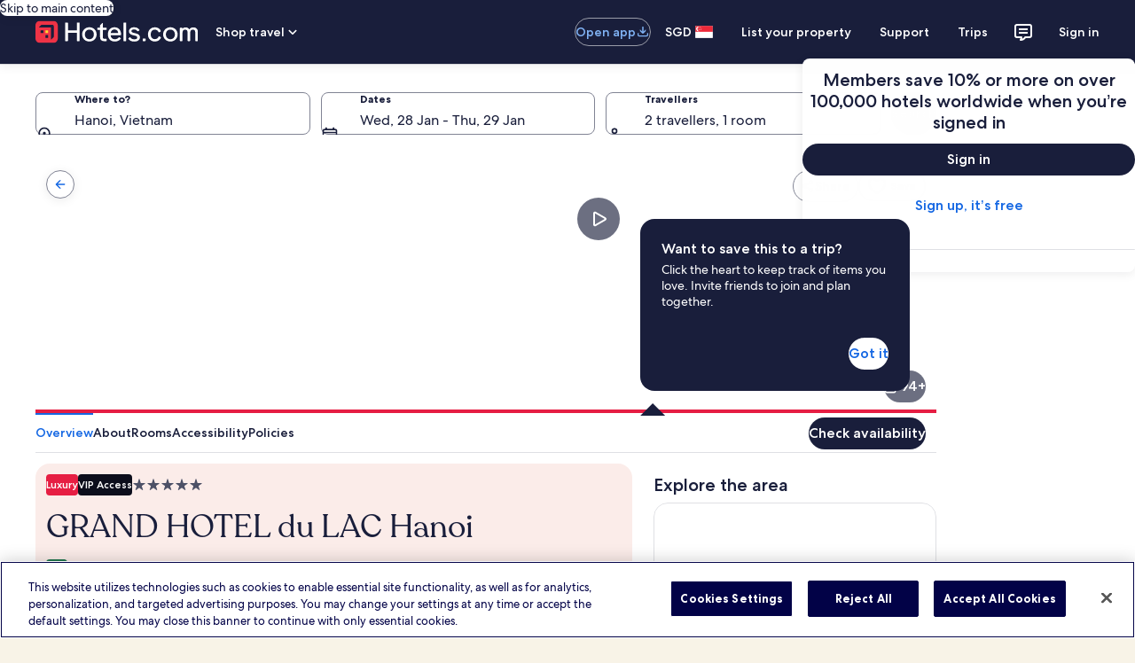

--- FILE ---
content_type: text/css
request_url: https://c.travel-assets.com/shopping-pwa/css/app-shared.1e9204d980e77c2581a8.css
body_size: 44311
content:
:root{background-color:var(--view__secondary__background_color);cursor:default;-webkit-font-smoothing:antialiased;-webkit-text-size-adjust:100%;text-size-adjust:100%}body{--egds-legacy-background-color:var(--view__secondary__background_color);background-color:var(--egds-surface,var(--egds-legacy-background-color));color:var(--egds-on-surface,unset)}:root,a,abbr,address,article,aside,audio,b,body,button,canvas,caption,cite,dd,del,details,dfn,div,dl,dt,em,embed,fieldset,figcaption,figure,footer,form,h1,h2,h3,h4,h5,h6,header,i,iframe,img,input,ins,kbd,label,legend,li,mark,menu,nav,object,ol,output,p,q,ruby,s,section,small,span,strike,strong,sub,summary,sup,table,tbody,td,textarea,tfoot,th,thead,time,tr,u,ul,video{box-sizing:border-box;margin:0;padding:0}:after,:before{box-sizing:border-box}details,main{display:block}fieldset{border:none}ol,ul{list-style:none}pre{overflow:auto}progress{display:inline-block}summary{display:list-item}svg:not(:root){overflow:hidden}audio:not([controls]){display:none}[type=button],[type=reset],[type=submit],button{-webkit-appearance:button;appearance:button}[type=search]{-webkit-appearance:textfield;appearance:textfield}button,input{border-style:solid;border-width:0}button,input,select,textarea{cursor:pointer;font-family:inherit}a{--egds-legacy-color:var(--link__default__text_color);color:var(--egds-secondary,var(--egds-legacy-color))}a:hover{text-decoration:underline}audio,canvas,iframe,img,svg,video{vertical-align:middle}[tabindex],a,area,button,input,label,select,textarea{touch-action:manipulation}[aria-busy=true]{cursor:progress}[aria-controls]{cursor:pointer}[aria-disabled]{cursor:default}[hidden]{display:none}[hidden][aria-hidden=false]{clip:rect(0 0 0 0);display:inherit;position:absolute}[hidden][aria-hidden=false]:focus{clip:auto}strong{font-weight:var(--font__weight__700)}.is-visually-hidden{block-size:1px;border:0;clip:rect(0 0 0 0);inline-size:1px;margin:-1px;overflow:hidden;padding:0;position:absolute}.is-visually-hidden.is-focusable:active,.is-visually-hidden.is-focusable:focus{block-size:auto;clip:auto;inline-size:auto;margin:0;overflow:visible;position:static}.is-invisible{visibility:hidden}.is-hidden{display:none}:disabled,[class*=is-disabled]{cursor:not-allowed;opacity:.36}:disabled :disabled,:disabled [class*=is-disabled],[class*=is-disabled] :disabled,[class*=is-disabled] [class*=is-disabled]{opacity:1}.uitk-no-outline :focus{outline:none}:global .is-visually-hidden{block-size:1px;border:0;clip:rect(0 0 0 0);inline-size:1px;margin:-1px;overflow:hidden;padding:0;position:absolute}:global .is-visually-hidden.is-focusable:active,:global .is-visually-hidden.is-focusable:focus{block-size:auto;clip:auto;inline-size:auto;margin:0;overflow:visible;position:static}:global .is-invisible{visibility:hidden}:global .is-hidden{display:none}:global :disabled,:global [class*=is-disabled]{cursor:not-allowed;opacity:.36}:global :disabled :global :disabled,:global :disabled :global [class*=is-disabled],:global [class*=is-disabled] :global :disabled,:global [class*=is-disabled] :global [class*=is-disabled]{opacity:1}:global .uitk-no-outline :focus{outline:none}:global .uitk-dialog{--egds-legacy-background-color:var(--dialog__background_color);background-color:var(--egds-surface-high-elevation,var(--egds-legacy-background-color));block-size:auto;border-radius:var(--dialog__corner_radius);margin-block:0;margin-inline:var(--dialog__spacing_outer_horiz);max-block-size:calc(100vh - var(--dialog__spacing_outer_vert));max-inline-size:var(--dialog__full_screen__max__sizing_width);opacity:1;position:relative}:global .uitk-dialog.uitk-dialog-sheet.uitk-dialog-fullscreen{block-size:100%;border-radius:0;inline-size:100%;inset-block-start:0;inset-inline-start:0;margin:0;max-block-size:100%;max-inline-size:100%;overflow:hidden;position:absolute}@supports not (inset-block-start:0){:global .uitk-dialog.uitk-dialog-sheet.uitk-dialog-fullscreen{left:0;top:0}}:global .uitk-dialog.uitk-dialog-sheet.uitk-dialog-fullscreen-bg-default{--egds-legacy-background-color:var(--dialog__full_screen__default__background_color);background-color:var(--egds-surface-high-elevation,var(--egds-legacy-background-color))}:global .uitk-dialog.uitk-dialog-sheet.uitk-dialog-fullscreen-bg-dark{--egds-legacy-background-color:var(--dialog__full_screen__dark__background_color);background-color:var(--egds-overlay,var(--egds-legacy-background-color))}:global .uitk-dialog.uitk-dialog-sheet.uitk-dialog-fullscreen-bg-canvas{--egds-legacy-background-color:var(--dialog__full_screen__canvas__background_color);background-color:var(--egds-surface-high-elevation,var(--egds-legacy-background-color))}:global .uitk-dialog.uitk-dialog-sheet.uitk-dialog-fullscreen .uitk-dialog-content{block-size:100%}:global .uitk-dialog.uitk-dialog-sheet.uitk-dialog-fullscreen .uitk-dialog-content-wrapper{max-block-size:100%}:global .uitk-dialog-content{overflow:auto}:global .uitk-dialog-content-wrapper{block-size:100%;display:-webkit-flex;display:flex;flex-direction:column;max-block-size:calc(100vh - var(--dialog__spacing_outer_vert));position:relative}:global .uitk-dialog-content-wrapper .uitk-dialog-content-container{overflow:auto}:global .uitk-dialog-footer{display:-webkit-flex;display:flex;padding-block-start:var(--dialog__full_screen__spacing_inner_vert)}:global .uitk-dialog-footer-stacked{flex-direction:column}:global .uitk-dialog-footer-stacked .uitk-dialog-footer-section{margin-block-end:var(--dialog__action__spacing_between)}:global .uitk-dialog-footer-stacked .uitk-dialog-footer-section:last-child{margin-block-end:0}:global .uitk-dialog-footer:not(.uitk-dialog-footer-stacked) .uitk-dialog-footer-section{margin-inline-end:var(--dialog__action__spacing_between)}:global .uitk-dialog-footer:not(.uitk-dialog-footer-stacked) .uitk-dialog-footer-section:not(:first-child){padding-inline-start:0}:global .uitk-dialog-footer:not(.uitk-dialog-footer-stacked) .uitk-dialog-footer-section:last-child{margin-inline-end:0}:global .uitk-dialog-footer-section{flex-grow:1;inline-size:100%}:global .uitk-dialog-footer-button{inline-size:100%}:global .uitk-dialog-layer-responsive{align-items:center;display:-webkit-flex;display:flex;justify-content:center}:global .uitk-dialog-layer{background:rgba(0,0,0,.4);inset:0;overflow-y:auto;position:fixed;z-index:700}@media screen and (max-width:35.938rem){:global .uitk-dialog-layer{block-size:var(--vh,inherit)}}@media screen and (min-width:36rem){:global .uitk-dialog.uitk-dialog-fullscreen.uitk-dialog-sheet{border-radius:0;margin-block:0;margin-inline:var(--dialog__full_screen__spacing_outer_horiz);max-block-size:calc(100vh - var(--dialog__spacing_outer_vert));max-inline-size:var(--dialog__full_screen__max__sizing_width);position:relative}:global .uitk-dialog.uitk-dialog-fullscreen.uitk-dialog-sheet.uitk-dialog-height-auto{block-size:auto}}:global .uitk-dialog.uitk-dialog-sheet.uitk-dialog-fullscreen-strict{margin:auto;max-block-size:100%;max-inline-size:100%}:global .uitk-dialog.uitk-dialog-sheet.uitk-dialog-fullscreen-strict .uitk-dialog-content{inline-size:100%;margin-block:0;margin-inline:auto;max-inline-size:36rem}:global .uitk-dialog.uitk-dialog-sheet.uitk-dialog-fullscreen-strict.uitk-dialog-wide-content .uitk-dialog-content{inline-size:100%;max-inline-size:75rem}:global .uitk-card-roundcorner-all,:global .uitk-card-roundcorner-small-all{border-radius:var(--card__corner_radius)}:global .uitk-card-roundcorner-small-top-left,:global .uitk-card-roundcorner-top-left{border-top-left-radius:var(--card__corner_radius)}:global .uitk-card-roundcorner-small-top-right,:global .uitk-card-roundcorner-top-right{border-top-right-radius:var(--card__corner_radius)}:global .uitk-card-roundcorner-bottom-right,:global .uitk-card-roundcorner-small-bottom-right{border-bottom-right-radius:var(--card__corner_radius)}:global .uitk-card-roundcorner-bottom-left,:global .uitk-card-roundcorner-small-bottom-left{border-bottom-left-radius:var(--card__corner_radius)}:global .uitk-card-roundcorner-top-left{--egds-image__overflow:hidden}:global .uitk-card-roundcorner-top-right{--egds-image__overflow:hidden}:global .uitk-card-roundcorner-bottom-right{--egds-image__overflow:hidden}:global .uitk-card-roundcorner-bottom-left{--egds-image__overflow:hidden}:global .uitk-card-roundcorner-all{--egds-image__overflow:hidden}@media screen and (min-width:36rem){:global .uitk-card-roundcorner-medium-top-left{border-top-left-radius:var(--card__corner_radius)}:global .uitk-card-roundcorner-medium-top-right{border-top-right-radius:var(--card__corner_radius)}:global .uitk-card-roundcorner-medium-bottom-right{border-bottom-right-radius:var(--card__corner_radius)}:global .uitk-card-roundcorner-medium-bottom-left{border-bottom-left-radius:var(--card__corner_radius)}}@media screen and (min-width:62rem){:global .uitk-card-roundcorner-large-top-left{border-top-left-radius:var(--card__corner_radius)}:global .uitk-card-roundcorner-large-top-right{border-top-right-radius:var(--card__corner_radius)}:global .uitk-card-roundcorner-large-bottom-right{border-bottom-right-radius:var(--card__corner_radius)}:global .uitk-card-roundcorner-large-bottom-left{border-bottom-left-radius:var(--card__corner_radius)}}@media screen and (min-width:75rem){:global .uitk-card-roundcorner-extra_large-top-left{border-top-left-radius:var(--card__corner_radius)}:global .uitk-card-roundcorner-extra_large-top-right{border-top-right-radius:var(--card__corner_radius)}:global .uitk-card-roundcorner-extra_large-bottom-right{border-bottom-right-radius:var(--card__corner_radius)}:global .uitk-card-roundcorner-extra_large-bottom-left{border-bottom-left-radius:var(--card__corner_radius)}}:root{font-family:var(--font_face__family_stack);font-synthesis:none}@font-face{font-display:optional;font-family:var(--font_face__family_name);font-style:normal;font-weight:300;src:var(--font_face__300__woff2_with_url) format("woff2"),var(--font_face__300__woff_with_url) format("woff");unicode-range:var(--font_face__unicode_range)}@font-face{font-display:optional;font-family:var(--font_face__family_name);font-style:normal;font-weight:400;src:var(--font_face__400__woff2_with_url) format("woff2"),var(--font_face__400__woff_with_url) format("woff");unicode-range:var(--font_face__unicode_range)}@font-face{font-display:optional;font-family:var(--font_face__family_name);font-style:normal;font-weight:500;src:var(--font_face__500__woff2_with_url) format("woff2"),var(--font_face__500__woff_with_url) format("woff");unicode-range:var(--font_face__unicode_range)}@font-face{font-display:optional;font-family:var(--font_face__family_name);font-style:normal;font-weight:700;src:var(--font_face__700__woff2_with_url) format("woff2"),var(--font_face__700__woff_with_url) format("woff");unicode-range:var(--font_face__unicode_range)}@font-face{font-display:block;font-family:var(--font_face__variant__family_name);font-style:normal;font-weight:300;src:var(--font_face__variant__300__woff2_with_url) format("woff2"),var(--font_face__variant__300__woff_with_url) format("woff");unicode-range:var(--font_face__variant__unicode_range)}@font-face{font-display:block;font-family:var(--font_face__variant__family_name);font-style:normal;font-weight:400;src:var(--font_face__variant__400__woff2_with_url) format("woff2"),var(--font_face__variant__400__woff_with_url) format("woff");unicode-range:var(--font_face__variant__unicode_range)}@font-face{font-display:block;font-family:var(--font_face__variant__family_name);font-style:normal;font-weight:500;src:var(--font_face__variant__500__woff2_with_url) format("woff2"),var(--font_face__variant__500__woff_with_url) format("woff");unicode-range:var(--font_face__variant__unicode_range)}@font-face{font-display:block;font-family:var(--font_face__variant__family_name);font-style:normal;font-weight:700;src:var(--font_face__variant__700__woff2_with_url) format("woff2"),var(--font_face__variant__700__woff_with_url) format("woff");unicode-range:var(--font_face__variant__unicode_range)}[data-theme-light=ai-local-1]{--egds-primary:var(--ai_local_1__primary);--egds-primary-variant:var(--ai_local_1__primary_variant);--egds-on-primary:var(--ai_local_1__on_primary);--egds-primary-container:var(--ai_local_1__primary_container);--egds-primary-container-variant:var(--ai_local_1__primary_container_variant);--egds-on-primary-container:var(--ai_local_1__on_primary_container);--egds-secondary:var(--ai_local_1__secondary);--egds-on-secondary:var(--ai_local_1__on_secondary);--egds-secondary-container:var(--ai_local_1__secondary_container);--egds-secondary-container-variant:var(--ai_local_1__secondary_container_variant);--egds-on-secondary-container:var(--ai_local_1__on_secondary_container);--egds-tertiary:var(--ai_local_1__tertiary);--egds-on-tertiary:var(--ai_local_1__on_tertiary);--egds-tertiary-container:var(--ai_local_1__tertiary_container);--egds-tertiary-container-variant:var(--ai_local_1__tertiary_container_variant);--egds-on-tertiary-container:var(--ai_local_1__on_tertiary_container);--egds-surface:var(--ai_local_1__surface);--egds-surface-low-elevation:var(--ai_local_1__surface_low_elevation);--egds-surface-medium-elevation:var(--ai_local_1__surface_medium_elevation);--egds-surface-high-elevation:var(--ai_local_1__surface_high_elevation);--egds-surface-container:var(--ai_local_1__surface_container);--egds-surface-container-variant:var(--ai_local_1__surface_container_variant);--egds-on-surface:var(--ai_local_1__on_surface);--egds-on-surface-variant:var(--ai_local_1__on_surface_variant);--egds-inverse-surface:var(--ai_local_1__inverse_surface);--egds-inverse-on-surface:var(--ai_local_1__inverse_on_surface);--egds-overlay:var(--ai_local_1__overlay);--egds-on-overlay:var(--ai_local_1__on_overlay);--egds-outline:var(--ai_local_1__outline);--egds-outline-variant:var(--ai_local_1__outline_variant);--egds-outline-focus:var(--ai_local_1__outline_focus);--egds-critical:var(--ai_local_1__critical);--egds-on-critical:var(--ai_local_1__on_critical);--egds-critical-container:var(--ai_local_1__critical_container);--egds-on-critical-container:var(--ai_local_1__on_critical_container);--egds-positive:var(--ai_local_1__positive);--egds-on-positive:var(--ai_local_1__on_positive);--egds-positive-container:var(--ai_local_1__positive_container);--egds-on-positive-container:var(--ai_local_1__on_positive_container);--egds-info:var(--ai_local_1__info);--egds-on-info:var(--ai_local_1__on_info);--egds-info-container:var(--ai_local_1__info_container);--egds-on-info-container:var(--ai_local_1__on_info_container);--egds-featured:var(--ai_local_1__featured);--egds-on-featured:var(--ai_local_1__on_featured);--egds-featured-container:var(--ai_local_1__featured_container);--egds-on-featured-container:var(--ai_local_1__on_featured_container);--egds-shadow:var(--ai_local_1__shadow);--egds-scrim:var(--ai_local_1__scrim);--egds-bottom-scrim:linear-gradient(180deg,var(--ai_local_1__scrim__opacity__none) 1rem,var(--ai_local_1__scrim__opacity__xx_low) 2rem,var(--ai_local_1__scrim__opacity__low) 3.1rem,var(--ai_local_1__scrim__opacity__high) 4.625rem);--egds-button-scrim:linear-gradient(0deg,var(--ai_local_1__surface__opacity__x_high) 88%,transparent 100%);--egds-secondary-opacity-xx-low:var(--ai_local_1__secondary__opacity__xx_low);--egds-surface-opacity-mid:var(--ai_local_1__surface__opacity__mid);--egds-surface-opacity-none:var(--ai_local_1__surface__opacity__none)}[data-theme-light=bright-1]{--egds-primary:var(--bright_1__primary);--egds-primary-variant:var(--bright_1__primary_variant);--egds-on-primary:var(--bright_1__on_primary);--egds-primary-container:var(--bright_1__primary_container);--egds-primary-container-variant:var(--bright_1__primary_container_variant);--egds-on-primary-container:var(--bright_1__on_primary_container);--egds-secondary:var(--bright_1__secondary);--egds-on-secondary:var(--bright_1__on_secondary);--egds-secondary-container:var(--bright_1__secondary_container);--egds-secondary-container-variant:var(--bright_1__secondary_container_variant);--egds-on-secondary-container:var(--bright_1__on_secondary_container);--egds-tertiary:var(--bright_1__tertiary);--egds-on-tertiary:var(--bright_1__on_tertiary);--egds-tertiary-container:var(--bright_1__tertiary_container);--egds-tertiary-container-variant:var(--bright_1__tertiary_container_variant);--egds-on-tertiary-container:var(--bright_1__on_tertiary_container);--egds-surface:var(--bright_1__surface);--egds-surface-low-elevation:var(--bright_1__surface_low_elevation);--egds-surface-medium-elevation:var(--bright_1__surface_medium_elevation);--egds-surface-high-elevation:var(--bright_1__surface_high_elevation);--egds-surface-container:var(--bright_1__surface_container);--egds-surface-container-variant:var(--bright_1__surface_container_variant);--egds-on-surface:var(--bright_1__on_surface);--egds-on-surface-variant:var(--bright_1__on_surface_variant);--egds-inverse-surface:var(--bright_1__inverse_surface);--egds-inverse-on-surface:var(--bright_1__inverse_on_surface);--egds-overlay:var(--bright_1__overlay);--egds-on-overlay:var(--bright_1__on_overlay);--egds-outline:var(--bright_1__outline);--egds-outline-variant:var(--bright_1__outline_variant);--egds-outline-focus:var(--bright_1__outline_focus);--egds-critical:var(--bright_1__critical);--egds-on-critical:var(--bright_1__on_critical);--egds-critical-container:var(--bright_1__critical_container);--egds-on-critical-container:var(--bright_1__on_critical_container);--egds-positive:var(--bright_1__positive);--egds-on-positive:var(--bright_1__on_positive);--egds-positive-container:var(--bright_1__positive_container);--egds-on-positive-container:var(--bright_1__on_positive_container);--egds-info:var(--bright_1__info);--egds-on-info:var(--bright_1__on_info);--egds-info-container:var(--bright_1__info_container);--egds-on-info-container:var(--bright_1__on_info_container);--egds-featured:var(--bright_1__featured);--egds-on-featured:var(--bright_1__on_featured);--egds-featured-container:var(--bright_1__featured_container);--egds-on-featured-container:var(--bright_1__on_featured_container);--egds-shadow:var(--bright_1__shadow);--egds-scrim:var(--bright_1__scrim);--egds-bottom-scrim:linear-gradient(180deg,var(--bright_1__scrim__opacity__none) 1rem,var(--bright_1__scrim__opacity__xx_low) 2rem,var(--bright_1__scrim__opacity__low) 3.1rem,var(--bright_1__scrim__opacity__high) 4.625rem);--egds-button-scrim:linear-gradient(0deg,var(--bright_1__surface__opacity__x_high) 88%,transparent 100%);--egds-secondary-opacity-xx-low:var(--bright_1__secondary__opacity__xx_low);--egds-surface-opacity-mid:var(--bright_1__surface__opacity__mid);--egds-surface-opacity-none:var(--bright_1__surface__opacity__none)}[data-theme-light=dark-1]{--egds-primary:var(--dark_1__primary);--egds-primary-variant:var(--dark_1__primary_variant);--egds-on-primary:var(--dark_1__on_primary);--egds-primary-container:var(--dark_1__primary_container);--egds-primary-container-variant:var(--dark_1__primary_container_variant);--egds-on-primary-container:var(--dark_1__on_primary_container);--egds-secondary:var(--dark_1__secondary);--egds-on-secondary:var(--dark_1__on_secondary);--egds-secondary-container:var(--dark_1__secondary_container);--egds-secondary-container-variant:var(--dark_1__secondary_container_variant);--egds-on-secondary-container:var(--dark_1__on_secondary_container);--egds-tertiary:var(--dark_1__tertiary);--egds-on-tertiary:var(--dark_1__on_tertiary);--egds-tertiary-container:var(--dark_1__tertiary_container);--egds-tertiary-container-variant:var(--dark_1__tertiary_container_variant);--egds-on-tertiary-container:var(--dark_1__on_tertiary_container);--egds-surface:var(--dark_1__surface);--egds-surface-low-elevation:var(--dark_1__surface_low_elevation);--egds-surface-medium-elevation:var(--dark_1__surface_medium_elevation);--egds-surface-high-elevation:var(--dark_1__surface_high_elevation);--egds-surface-container:var(--dark_1__surface_container);--egds-surface-container-variant:var(--dark_1__surface_container_variant);--egds-on-surface:var(--dark_1__on_surface);--egds-on-surface-variant:var(--dark_1__on_surface_variant);--egds-inverse-surface:var(--dark_1__inverse_surface);--egds-inverse-on-surface:var(--dark_1__inverse_on_surface);--egds-overlay:var(--dark_1__overlay);--egds-on-overlay:var(--dark_1__on_overlay);--egds-outline:var(--dark_1__outline);--egds-outline-variant:var(--dark_1__outline_variant);--egds-outline-focus:var(--dark_1__outline_focus);--egds-critical:var(--dark_1__critical);--egds-on-critical:var(--dark_1__on_critical);--egds-critical-container:var(--dark_1__critical_container);--egds-on-critical-container:var(--dark_1__on_critical_container);--egds-positive:var(--dark_1__positive);--egds-on-positive:var(--dark_1__on_positive);--egds-positive-container:var(--dark_1__positive_container);--egds-on-positive-container:var(--dark_1__on_positive_container);--egds-info:var(--dark_1__info);--egds-on-info:var(--dark_1__on_info);--egds-info-container:var(--dark_1__info_container);--egds-on-info-container:var(--dark_1__on_info_container);--egds-featured:var(--dark_1__featured);--egds-on-featured:var(--dark_1__on_featured);--egds-featured-container:var(--dark_1__featured_container);--egds-on-featured-container:var(--dark_1__on_featured_container);--egds-shadow:var(--dark_1__shadow);--egds-scrim:var(--dark_1__scrim);--egds-bottom-scrim:linear-gradient(180deg,var(--dark_1__scrim__opacity__none) 1rem,var(--dark_1__scrim__opacity__xx_low) 2rem,var(--dark_1__scrim__opacity__low) 3.1rem,var(--dark_1__scrim__opacity__high) 4.625rem);--egds-button-scrim:linear-gradient(0deg,var(--dark_1__surface__opacity__x_high) 88%,transparent 100%);--egds-secondary-opacity-xx-low:var(--dark_1__secondary__opacity__xx_low);--egds-surface-opacity-mid:var(--dark_1__surface__opacity__mid);--egds-surface-opacity-none:var(--dark_1__surface__opacity__none)}[data-theme-light=dark-2]{--egds-primary:var(--dark_2__primary);--egds-primary-variant:var(--dark_2__primary_variant);--egds-on-primary:var(--dark_2__on_primary);--egds-primary-container:var(--dark_2__primary_container);--egds-primary-container-variant:var(--dark_2__primary_container_variant);--egds-on-primary-container:var(--dark_2__on_primary_container);--egds-secondary:var(--dark_2__secondary);--egds-on-secondary:var(--dark_2__on_secondary);--egds-secondary-container:var(--dark_2__secondary_container);--egds-secondary-container-variant:var(--dark_2__secondary_container_variant);--egds-on-secondary-container:var(--dark_2__on_secondary_container);--egds-tertiary:var(--dark_2__tertiary);--egds-on-tertiary:var(--dark_2__on_tertiary);--egds-tertiary-container:var(--dark_2__tertiary_container);--egds-tertiary-container-variant:var(--dark_2__tertiary_container_variant);--egds-on-tertiary-container:var(--dark_2__on_tertiary_container);--egds-surface:var(--dark_2__surface);--egds-surface-low-elevation:var(--dark_2__surface_low_elevation);--egds-surface-medium-elevation:var(--dark_2__surface_medium_elevation);--egds-surface-high-elevation:var(--dark_2__surface_high_elevation);--egds-surface-container:var(--dark_2__surface_container);--egds-surface-container-variant:var(--dark_2__surface_container_variant);--egds-on-surface:var(--dark_2__on_surface);--egds-on-surface-variant:var(--dark_2__on_surface_variant);--egds-inverse-surface:var(--dark_2__inverse_surface);--egds-inverse-on-surface:var(--dark_2__inverse_on_surface);--egds-overlay:var(--dark_2__overlay);--egds-on-overlay:var(--dark_2__on_overlay);--egds-outline:var(--dark_2__outline);--egds-outline-variant:var(--dark_2__outline_variant);--egds-outline-focus:var(--dark_2__outline_focus);--egds-critical:var(--dark_2__critical);--egds-on-critical:var(--dark_2__on_critical);--egds-critical-container:var(--dark_2__critical_container);--egds-on-critical-container:var(--dark_2__on_critical_container);--egds-positive:var(--dark_2__positive);--egds-on-positive:var(--dark_2__on_positive);--egds-positive-container:var(--dark_2__positive_container);--egds-on-positive-container:var(--dark_2__on_positive_container);--egds-info:var(--dark_2__info);--egds-on-info:var(--dark_2__on_info);--egds-info-container:var(--dark_2__info_container);--egds-on-info-container:var(--dark_2__on_info_container);--egds-featured:var(--dark_2__featured);--egds-on-featured:var(--dark_2__on_featured);--egds-featured-container:var(--dark_2__featured_container);--egds-on-featured-container:var(--dark_2__on_featured_container);--egds-shadow:var(--dark_2__shadow);--egds-scrim:var(--dark_2__scrim);--egds-bottom-scrim:linear-gradient(180deg,var(--dark_2__scrim__opacity__none) 1rem,var(--dark_2__scrim__opacity__xx_low) 2rem,var(--dark_2__scrim__opacity__low) 3.1rem,var(--dark_2__scrim__opacity__high) 4.625rem);--egds-button-scrim:linear-gradient(0deg,var(--dark_2__surface__opacity__x_high) 88%,transparent 100%);--egds-secondary-opacity-xx-low:var(--dark_2__secondary__opacity__xx_low);--egds-surface-opacity-mid:var(--dark_2__surface__opacity__mid);--egds-surface-opacity-none:var(--dark_2__surface__opacity__none)}[data-theme-light=global-loyalty-extra-high-bright]{--egds-primary:var(--global_loyalty_extra_high_bright__primary);--egds-primary-variant:var(--global_loyalty_extra_high_bright__primary_variant);--egds-on-primary:var(--global_loyalty_extra_high_bright__on_primary);--egds-primary-container:var(--global_loyalty_extra_high_bright__primary_container);--egds-primary-container-variant:var(--global_loyalty_extra_high_bright__primary_container_variant);--egds-on-primary-container:var(--global_loyalty_extra_high_bright__on_primary_container);--egds-secondary:var(--global_loyalty_extra_high_bright__secondary);--egds-on-secondary:var(--global_loyalty_extra_high_bright__on_secondary);--egds-secondary-container:var(--global_loyalty_extra_high_bright__secondary_container);--egds-secondary-container-variant:var(--global_loyalty_extra_high_bright__secondary_container_variant);--egds-on-secondary-container:var(--global_loyalty_extra_high_bright__on_secondary_container);--egds-tertiary:var(--global_loyalty_extra_high_bright__tertiary);--egds-on-tertiary:var(--global_loyalty_extra_high_bright__on_tertiary);--egds-tertiary-container:var(--global_loyalty_extra_high_bright__tertiary_container);--egds-tertiary-container-variant:var(--global_loyalty_extra_high_bright__tertiary_container_variant);--egds-on-tertiary-container:var(--global_loyalty_extra_high_bright__on_tertiary_container);--egds-surface:var(--global_loyalty_extra_high_bright__surface);--egds-surface-low-elevation:var(--global_loyalty_extra_high_bright__surface_low_elevation);--egds-surface-medium-elevation:var(--global_loyalty_extra_high_bright__surface_medium_elevation);--egds-surface-high-elevation:var(--global_loyalty_extra_high_bright__surface_high_elevation);--egds-surface-container:var(--global_loyalty_extra_high_bright__surface_container);--egds-surface-container-variant:var(--global_loyalty_extra_high_bright__surface_container_variant);--egds-on-surface:var(--global_loyalty_extra_high_bright__on_surface);--egds-on-surface-variant:var(--global_loyalty_extra_high_bright__on_surface_variant);--egds-inverse-surface:var(--global_loyalty_extra_high_bright__inverse_surface);--egds-inverse-on-surface:var(--global_loyalty_extra_high_bright__inverse_on_surface);--egds-overlay:var(--global_loyalty_extra_high_bright__overlay);--egds-on-overlay:var(--global_loyalty_extra_high_bright__on_overlay);--egds-outline:var(--global_loyalty_extra_high_bright__outline);--egds-outline-variant:var(--global_loyalty_extra_high_bright__outline_variant);--egds-outline-focus:var(--global_loyalty_extra_high_bright__outline_focus);--egds-critical:var(--global_loyalty_extra_high_bright__critical);--egds-on-critical:var(--global_loyalty_extra_high_bright__on_critical);--egds-critical-container:var(--global_loyalty_extra_high_bright__critical_container);--egds-on-critical-container:var(--global_loyalty_extra_high_bright__on_critical_container);--egds-positive:var(--global_loyalty_extra_high_bright__positive);--egds-on-positive:var(--global_loyalty_extra_high_bright__on_positive);--egds-positive-container:var(--global_loyalty_extra_high_bright__positive_container);--egds-on-positive-container:var(--global_loyalty_extra_high_bright__on_positive_container);--egds-info:var(--global_loyalty_extra_high_bright__info);--egds-on-info:var(--global_loyalty_extra_high_bright__on_info);--egds-info-container:var(--global_loyalty_extra_high_bright__info_container);--egds-on-info-container:var(--global_loyalty_extra_high_bright__on_info_container);--egds-featured:var(--global_loyalty_extra_high_bright__featured);--egds-on-featured:var(--global_loyalty_extra_high_bright__on_featured);--egds-featured-container:var(--global_loyalty_extra_high_bright__featured_container);--egds-on-featured-container:var(--global_loyalty_extra_high_bright__on_featured_container);--egds-shadow:var(--global_loyalty_extra_high_bright__shadow);--egds-scrim:var(--global_loyalty_extra_high_bright__scrim);--egds-bottom-scrim:linear-gradient(180deg,var(--global_loyalty_extra_high_bright__scrim__opacity__none) 1rem,var(--global_loyalty_extra_high_bright__scrim__opacity__xx_low) 2rem,var(--global_loyalty_extra_high_bright__scrim__opacity__low) 3.1rem,var(--global_loyalty_extra_high_bright__scrim__opacity__high) 4.625rem);--egds-button-scrim:linear-gradient(0deg,var(--global_loyalty_extra_high_bright__surface__opacity__x_high) 88%,transparent 100%);--egds-secondary-opacity-xx-low:var(--global_loyalty_extra_high_bright__secondary__opacity__xx_low);--egds-surface-opacity-mid:var(--global_loyalty_extra_high_bright__surface__opacity__mid);--egds-surface-opacity-none:var(--global_loyalty_extra_high_bright__surface__opacity__none)}[data-theme-light=global-loyalty-extra-high]{--egds-primary:var(--global_loyalty_extra_high__primary);--egds-primary-variant:var(--global_loyalty_extra_high__primary_variant);--egds-on-primary:var(--global_loyalty_extra_high__on_primary);--egds-primary-container:var(--global_loyalty_extra_high__primary_container);--egds-primary-container-variant:var(--global_loyalty_extra_high__primary_container_variant);--egds-on-primary-container:var(--global_loyalty_extra_high__on_primary_container);--egds-secondary:var(--global_loyalty_extra_high__secondary);--egds-on-secondary:var(--global_loyalty_extra_high__on_secondary);--egds-secondary-container:var(--global_loyalty_extra_high__secondary_container);--egds-secondary-container-variant:var(--global_loyalty_extra_high__secondary_container_variant);--egds-on-secondary-container:var(--global_loyalty_extra_high__on_secondary_container);--egds-tertiary:var(--global_loyalty_extra_high__tertiary);--egds-on-tertiary:var(--global_loyalty_extra_high__on_tertiary);--egds-tertiary-container:var(--global_loyalty_extra_high__tertiary_container);--egds-tertiary-container-variant:var(--global_loyalty_extra_high__tertiary_container_variant);--egds-on-tertiary-container:var(--global_loyalty_extra_high__on_tertiary_container);--egds-surface:var(--global_loyalty_extra_high__surface);--egds-surface-low-elevation:var(--global_loyalty_extra_high__surface_low_elevation);--egds-surface-medium-elevation:var(--global_loyalty_extra_high__surface_medium_elevation);--egds-surface-high-elevation:var(--global_loyalty_extra_high__surface_high_elevation);--egds-surface-container:var(--global_loyalty_extra_high__surface_container);--egds-surface-container-variant:var(--global_loyalty_extra_high__surface_container_variant);--egds-on-surface:var(--global_loyalty_extra_high__on_surface);--egds-on-surface-variant:var(--global_loyalty_extra_high__on_surface_variant);--egds-inverse-surface:var(--global_loyalty_extra_high__inverse_surface);--egds-inverse-on-surface:var(--global_loyalty_extra_high__inverse_on_surface);--egds-overlay:var(--global_loyalty_extra_high__overlay);--egds-on-overlay:var(--global_loyalty_extra_high__on_overlay);--egds-outline:var(--global_loyalty_extra_high__outline);--egds-outline-variant:var(--global_loyalty_extra_high__outline_variant);--egds-outline-focus:var(--global_loyalty_extra_high__outline_focus);--egds-critical:var(--global_loyalty_extra_high__critical);--egds-on-critical:var(--global_loyalty_extra_high__on_critical);--egds-critical-container:var(--global_loyalty_extra_high__critical_container);--egds-on-critical-container:var(--global_loyalty_extra_high__on_critical_container);--egds-positive:var(--global_loyalty_extra_high__positive);--egds-on-positive:var(--global_loyalty_extra_high__on_positive);--egds-positive-container:var(--global_loyalty_extra_high__positive_container);--egds-on-positive-container:var(--global_loyalty_extra_high__on_positive_container);--egds-info:var(--global_loyalty_extra_high__info);--egds-on-info:var(--global_loyalty_extra_high__on_info);--egds-info-container:var(--global_loyalty_extra_high__info_container);--egds-on-info-container:var(--global_loyalty_extra_high__on_info_container);--egds-featured:var(--global_loyalty_extra_high__featured);--egds-on-featured:var(--global_loyalty_extra_high__on_featured);--egds-featured-container:var(--global_loyalty_extra_high__featured_container);--egds-on-featured-container:var(--global_loyalty_extra_high__on_featured_container);--egds-shadow:var(--global_loyalty_extra_high__shadow);--egds-scrim:var(--global_loyalty_extra_high__scrim);--egds-bottom-scrim:linear-gradient(180deg,var(--global_loyalty_extra_high__scrim__opacity__none) 1rem,var(--global_loyalty_extra_high__scrim__opacity__xx_low) 2rem,var(--global_loyalty_extra_high__scrim__opacity__low) 3.1rem,var(--global_loyalty_extra_high__scrim__opacity__high) 4.625rem);--egds-button-scrim:linear-gradient(0deg,var(--global_loyalty_extra_high__surface__opacity__x_high) 88%,transparent 100%);--egds-secondary-opacity-xx-low:var(--global_loyalty_extra_high__secondary__opacity__xx_low);--egds-surface-opacity-mid:var(--global_loyalty_extra_high__surface__opacity__mid);--egds-surface-opacity-none:var(--global_loyalty_extra_high__surface__opacity__none)}[data-theme-light=global-loyalty-high-bright]{--egds-primary:var(--global_loyalty_high_bright__primary);--egds-primary-variant:var(--global_loyalty_high_bright__primary_variant);--egds-on-primary:var(--global_loyalty_high_bright__on_primary);--egds-primary-container:var(--global_loyalty_high_bright__primary_container);--egds-primary-container-variant:var(--global_loyalty_high_bright__primary_container_variant);--egds-on-primary-container:var(--global_loyalty_high_bright__on_primary_container);--egds-secondary:var(--global_loyalty_high_bright__secondary);--egds-on-secondary:var(--global_loyalty_high_bright__on_secondary);--egds-secondary-container:var(--global_loyalty_high_bright__secondary_container);--egds-secondary-container-variant:var(--global_loyalty_high_bright__secondary_container_variant);--egds-on-secondary-container:var(--global_loyalty_high_bright__on_secondary_container);--egds-tertiary:var(--global_loyalty_high_bright__tertiary);--egds-on-tertiary:var(--global_loyalty_high_bright__on_tertiary);--egds-tertiary-container:var(--global_loyalty_high_bright__tertiary_container);--egds-tertiary-container-variant:var(--global_loyalty_high_bright__tertiary_container_variant);--egds-on-tertiary-container:var(--global_loyalty_high_bright__on_tertiary_container);--egds-surface:var(--global_loyalty_high_bright__surface);--egds-surface-low-elevation:var(--global_loyalty_high_bright__surface_low_elevation);--egds-surface-medium-elevation:var(--global_loyalty_high_bright__surface_medium_elevation);--egds-surface-high-elevation:var(--global_loyalty_high_bright__surface_high_elevation);--egds-surface-container:var(--global_loyalty_high_bright__surface_container);--egds-surface-container-variant:var(--global_loyalty_high_bright__surface_container_variant);--egds-on-surface:var(--global_loyalty_high_bright__on_surface);--egds-on-surface-variant:var(--global_loyalty_high_bright__on_surface_variant);--egds-inverse-surface:var(--global_loyalty_high_bright__inverse_surface);--egds-inverse-on-surface:var(--global_loyalty_high_bright__inverse_on_surface);--egds-overlay:var(--global_loyalty_high_bright__overlay);--egds-on-overlay:var(--global_loyalty_high_bright__on_overlay);--egds-outline:var(--global_loyalty_high_bright__outline);--egds-outline-variant:var(--global_loyalty_high_bright__outline_variant);--egds-outline-focus:var(--global_loyalty_high_bright__outline_focus);--egds-critical:var(--global_loyalty_high_bright__critical);--egds-on-critical:var(--global_loyalty_high_bright__on_critical);--egds-critical-container:var(--global_loyalty_high_bright__critical_container);--egds-on-critical-container:var(--global_loyalty_high_bright__on_critical_container);--egds-positive:var(--global_loyalty_high_bright__positive);--egds-on-positive:var(--global_loyalty_high_bright__on_positive);--egds-positive-container:var(--global_loyalty_high_bright__positive_container);--egds-on-positive-container:var(--global_loyalty_high_bright__on_positive_container);--egds-info:var(--global_loyalty_high_bright__info);--egds-on-info:var(--global_loyalty_high_bright__on_info);--egds-info-container:var(--global_loyalty_high_bright__info_container);--egds-on-info-container:var(--global_loyalty_high_bright__on_info_container);--egds-featured:var(--global_loyalty_high_bright__featured);--egds-on-featured:var(--global_loyalty_high_bright__on_featured);--egds-featured-container:var(--global_loyalty_high_bright__featured_container);--egds-on-featured-container:var(--global_loyalty_high_bright__on_featured_container);--egds-shadow:var(--global_loyalty_high_bright__shadow);--egds-scrim:var(--global_loyalty_high_bright__scrim);--egds-bottom-scrim:linear-gradient(180deg,var(--global_loyalty_high_bright__scrim__opacity__none) 1rem,var(--global_loyalty_high_bright__scrim__opacity__xx_low) 2rem,var(--global_loyalty_high_bright__scrim__opacity__low) 3.1rem,var(--global_loyalty_high_bright__scrim__opacity__high) 4.625rem);--egds-button-scrim:linear-gradient(0deg,var(--global_loyalty_high_bright__surface__opacity__x_high) 88%,transparent 100%);--egds-secondary-opacity-xx-low:var(--global_loyalty_high_bright__secondary__opacity__xx_low);--egds-surface-opacity-mid:var(--global_loyalty_high_bright__surface__opacity__mid);--egds-surface-opacity-none:var(--global_loyalty_high_bright__surface__opacity__none)}[data-theme-light=global-loyalty-high]{--egds-primary:var(--global_loyalty_high__primary);--egds-primary-variant:var(--global_loyalty_high__primary_variant);--egds-on-primary:var(--global_loyalty_high__on_primary);--egds-primary-container:var(--global_loyalty_high__primary_container);--egds-primary-container-variant:var(--global_loyalty_high__primary_container_variant);--egds-on-primary-container:var(--global_loyalty_high__on_primary_container);--egds-secondary:var(--global_loyalty_high__secondary);--egds-on-secondary:var(--global_loyalty_high__on_secondary);--egds-secondary-container:var(--global_loyalty_high__secondary_container);--egds-secondary-container-variant:var(--global_loyalty_high__secondary_container_variant);--egds-on-secondary-container:var(--global_loyalty_high__on_secondary_container);--egds-tertiary:var(--global_loyalty_high__tertiary);--egds-on-tertiary:var(--global_loyalty_high__on_tertiary);--egds-tertiary-container:var(--global_loyalty_high__tertiary_container);--egds-tertiary-container-variant:var(--global_loyalty_high__tertiary_container_variant);--egds-on-tertiary-container:var(--global_loyalty_high__on_tertiary_container);--egds-surface:var(--global_loyalty_high__surface);--egds-surface-low-elevation:var(--global_loyalty_high__surface_low_elevation);--egds-surface-medium-elevation:var(--global_loyalty_high__surface_medium_elevation);--egds-surface-high-elevation:var(--global_loyalty_high__surface_high_elevation);--egds-surface-container:var(--global_loyalty_high__surface_container);--egds-surface-container-variant:var(--global_loyalty_high__surface_container_variant);--egds-on-surface:var(--global_loyalty_high__on_surface);--egds-on-surface-variant:var(--global_loyalty_high__on_surface_variant);--egds-inverse-surface:var(--global_loyalty_high__inverse_surface);--egds-inverse-on-surface:var(--global_loyalty_high__inverse_on_surface);--egds-overlay:var(--global_loyalty_high__overlay);--egds-on-overlay:var(--global_loyalty_high__on_overlay);--egds-outline:var(--global_loyalty_high__outline);--egds-outline-variant:var(--global_loyalty_high__outline_variant);--egds-outline-focus:var(--global_loyalty_high__outline_focus);--egds-critical:var(--global_loyalty_high__critical);--egds-on-critical:var(--global_loyalty_high__on_critical);--egds-critical-container:var(--global_loyalty_high__critical_container);--egds-on-critical-container:var(--global_loyalty_high__on_critical_container);--egds-positive:var(--global_loyalty_high__positive);--egds-on-positive:var(--global_loyalty_high__on_positive);--egds-positive-container:var(--global_loyalty_high__positive_container);--egds-on-positive-container:var(--global_loyalty_high__on_positive_container);--egds-info:var(--global_loyalty_high__info);--egds-on-info:var(--global_loyalty_high__on_info);--egds-info-container:var(--global_loyalty_high__info_container);--egds-on-info-container:var(--global_loyalty_high__on_info_container);--egds-featured:var(--global_loyalty_high__featured);--egds-on-featured:var(--global_loyalty_high__on_featured);--egds-featured-container:var(--global_loyalty_high__featured_container);--egds-on-featured-container:var(--global_loyalty_high__on_featured_container);--egds-shadow:var(--global_loyalty_high__shadow);--egds-scrim:var(--global_loyalty_high__scrim);--egds-bottom-scrim:linear-gradient(180deg,var(--global_loyalty_high__scrim__opacity__none) 1rem,var(--global_loyalty_high__scrim__opacity__xx_low) 2rem,var(--global_loyalty_high__scrim__opacity__low) 3.1rem,var(--global_loyalty_high__scrim__opacity__high) 4.625rem);--egds-button-scrim:linear-gradient(0deg,var(--global_loyalty_high__surface__opacity__x_high) 88%,transparent 100%);--egds-secondary-opacity-xx-low:var(--global_loyalty_high__secondary__opacity__xx_low);--egds-surface-opacity-mid:var(--global_loyalty_high__surface__opacity__mid);--egds-surface-opacity-none:var(--global_loyalty_high__surface__opacity__none)}[data-theme-light=global-loyalty-low-bright]{--egds-primary:var(--global_loyalty_low_bright__primary);--egds-primary-variant:var(--global_loyalty_low_bright__primary_variant);--egds-on-primary:var(--global_loyalty_low_bright__on_primary);--egds-primary-container:var(--global_loyalty_low_bright__primary_container);--egds-primary-container-variant:var(--global_loyalty_low_bright__primary_container_variant);--egds-on-primary-container:var(--global_loyalty_low_bright__on_primary_container);--egds-secondary:var(--global_loyalty_low_bright__secondary);--egds-on-secondary:var(--global_loyalty_low_bright__on_secondary);--egds-secondary-container:var(--global_loyalty_low_bright__secondary_container);--egds-secondary-container-variant:var(--global_loyalty_low_bright__secondary_container_variant);--egds-on-secondary-container:var(--global_loyalty_low_bright__on_secondary_container);--egds-tertiary:var(--global_loyalty_low_bright__tertiary);--egds-on-tertiary:var(--global_loyalty_low_bright__on_tertiary);--egds-tertiary-container:var(--global_loyalty_low_bright__tertiary_container);--egds-tertiary-container-variant:var(--global_loyalty_low_bright__tertiary_container_variant);--egds-on-tertiary-container:var(--global_loyalty_low_bright__on_tertiary_container);--egds-surface:var(--global_loyalty_low_bright__surface);--egds-surface-low-elevation:var(--global_loyalty_low_bright__surface_low_elevation);--egds-surface-medium-elevation:var(--global_loyalty_low_bright__surface_medium_elevation);--egds-surface-high-elevation:var(--global_loyalty_low_bright__surface_high_elevation);--egds-surface-container:var(--global_loyalty_low_bright__surface_container);--egds-surface-container-variant:var(--global_loyalty_low_bright__surface_container_variant);--egds-on-surface:var(--global_loyalty_low_bright__on_surface);--egds-on-surface-variant:var(--global_loyalty_low_bright__on_surface_variant);--egds-inverse-surface:var(--global_loyalty_low_bright__inverse_surface);--egds-inverse-on-surface:var(--global_loyalty_low_bright__inverse_on_surface);--egds-overlay:var(--global_loyalty_low_bright__overlay);--egds-on-overlay:var(--global_loyalty_low_bright__on_overlay);--egds-outline:var(--global_loyalty_low_bright__outline);--egds-outline-variant:var(--global_loyalty_low_bright__outline_variant);--egds-outline-focus:var(--global_loyalty_low_bright__outline_focus);--egds-critical:var(--global_loyalty_low_bright__critical);--egds-on-critical:var(--global_loyalty_low_bright__on_critical);--egds-critical-container:var(--global_loyalty_low_bright__critical_container);--egds-on-critical-container:var(--global_loyalty_low_bright__on_critical_container);--egds-positive:var(--global_loyalty_low_bright__positive);--egds-on-positive:var(--global_loyalty_low_bright__on_positive);--egds-positive-container:var(--global_loyalty_low_bright__positive_container);--egds-on-positive-container:var(--global_loyalty_low_bright__on_positive_container);--egds-info:var(--global_loyalty_low_bright__info);--egds-on-info:var(--global_loyalty_low_bright__on_info);--egds-info-container:var(--global_loyalty_low_bright__info_container);--egds-on-info-container:var(--global_loyalty_low_bright__on_info_container);--egds-featured:var(--global_loyalty_low_bright__featured);--egds-on-featured:var(--global_loyalty_low_bright__on_featured);--egds-featured-container:var(--global_loyalty_low_bright__featured_container);--egds-on-featured-container:var(--global_loyalty_low_bright__on_featured_container);--egds-shadow:var(--global_loyalty_low_bright__shadow);--egds-scrim:var(--global_loyalty_low_bright__scrim);--egds-bottom-scrim:linear-gradient(180deg,var(--global_loyalty_low_bright__scrim__opacity__none) 1rem,var(--global_loyalty_low_bright__scrim__opacity__xx_low) 2rem,var(--global_loyalty_low_bright__scrim__opacity__low) 3.1rem,var(--global_loyalty_low_bright__scrim__opacity__high) 4.625rem);--egds-button-scrim:linear-gradient(0deg,var(--global_loyalty_low_bright__surface__opacity__x_high) 88%,transparent 100%);--egds-secondary-opacity-xx-low:var(--global_loyalty_low_bright__secondary__opacity__xx_low);--egds-surface-opacity-mid:var(--global_loyalty_low_bright__surface__opacity__mid);--egds-surface-opacity-none:var(--global_loyalty_low_bright__surface__opacity__none)}[data-theme-light=global-loyalty-low]{--egds-primary:var(--global_loyalty_low__primary);--egds-primary-variant:var(--global_loyalty_low__primary_variant);--egds-on-primary:var(--global_loyalty_low__on_primary);--egds-primary-container:var(--global_loyalty_low__primary_container);--egds-primary-container-variant:var(--global_loyalty_low__primary_container_variant);--egds-on-primary-container:var(--global_loyalty_low__on_primary_container);--egds-secondary:var(--global_loyalty_low__secondary);--egds-on-secondary:var(--global_loyalty_low__on_secondary);--egds-secondary-container:var(--global_loyalty_low__secondary_container);--egds-secondary-container-variant:var(--global_loyalty_low__secondary_container_variant);--egds-on-secondary-container:var(--global_loyalty_low__on_secondary_container);--egds-tertiary:var(--global_loyalty_low__tertiary);--egds-on-tertiary:var(--global_loyalty_low__on_tertiary);--egds-tertiary-container:var(--global_loyalty_low__tertiary_container);--egds-tertiary-container-variant:var(--global_loyalty_low__tertiary_container_variant);--egds-on-tertiary-container:var(--global_loyalty_low__on_tertiary_container);--egds-surface:var(--global_loyalty_low__surface);--egds-surface-low-elevation:var(--global_loyalty_low__surface_low_elevation);--egds-surface-medium-elevation:var(--global_loyalty_low__surface_medium_elevation);--egds-surface-high-elevation:var(--global_loyalty_low__surface_high_elevation);--egds-surface-container:var(--global_loyalty_low__surface_container);--egds-surface-container-variant:var(--global_loyalty_low__surface_container_variant);--egds-on-surface:var(--global_loyalty_low__on_surface);--egds-on-surface-variant:var(--global_loyalty_low__on_surface_variant);--egds-inverse-surface:var(--global_loyalty_low__inverse_surface);--egds-inverse-on-surface:var(--global_loyalty_low__inverse_on_surface);--egds-overlay:var(--global_loyalty_low__overlay);--egds-on-overlay:var(--global_loyalty_low__on_overlay);--egds-outline:var(--global_loyalty_low__outline);--egds-outline-variant:var(--global_loyalty_low__outline_variant);--egds-outline-focus:var(--global_loyalty_low__outline_focus);--egds-critical:var(--global_loyalty_low__critical);--egds-on-critical:var(--global_loyalty_low__on_critical);--egds-critical-container:var(--global_loyalty_low__critical_container);--egds-on-critical-container:var(--global_loyalty_low__on_critical_container);--egds-positive:var(--global_loyalty_low__positive);--egds-on-positive:var(--global_loyalty_low__on_positive);--egds-positive-container:var(--global_loyalty_low__positive_container);--egds-on-positive-container:var(--global_loyalty_low__on_positive_container);--egds-info:var(--global_loyalty_low__info);--egds-on-info:var(--global_loyalty_low__on_info);--egds-info-container:var(--global_loyalty_low__info_container);--egds-on-info-container:var(--global_loyalty_low__on_info_container);--egds-featured:var(--global_loyalty_low__featured);--egds-on-featured:var(--global_loyalty_low__on_featured);--egds-featured-container:var(--global_loyalty_low__featured_container);--egds-on-featured-container:var(--global_loyalty_low__on_featured_container);--egds-shadow:var(--global_loyalty_low__shadow);--egds-scrim:var(--global_loyalty_low__scrim);--egds-bottom-scrim:linear-gradient(180deg,var(--global_loyalty_low__scrim__opacity__none) 1rem,var(--global_loyalty_low__scrim__opacity__xx_low) 2rem,var(--global_loyalty_low__scrim__opacity__low) 3.1rem,var(--global_loyalty_low__scrim__opacity__high) 4.625rem);--egds-button-scrim:linear-gradient(0deg,var(--global_loyalty_low__surface__opacity__x_high) 88%,transparent 100%);--egds-secondary-opacity-xx-low:var(--global_loyalty_low__secondary__opacity__xx_low);--egds-surface-opacity-mid:var(--global_loyalty_low__surface__opacity__mid);--egds-surface-opacity-none:var(--global_loyalty_low__surface__opacity__none)}[data-theme-light=global-loyalty-mid-bright]{--egds-primary:var(--global_loyalty_mid_bright__primary);--egds-primary-variant:var(--global_loyalty_mid_bright__primary_variant);--egds-on-primary:var(--global_loyalty_mid_bright__on_primary);--egds-primary-container:var(--global_loyalty_mid_bright__primary_container);--egds-primary-container-variant:var(--global_loyalty_mid_bright__primary_container_variant);--egds-on-primary-container:var(--global_loyalty_mid_bright__on_primary_container);--egds-secondary:var(--global_loyalty_mid_bright__secondary);--egds-on-secondary:var(--global_loyalty_mid_bright__on_secondary);--egds-secondary-container:var(--global_loyalty_mid_bright__secondary_container);--egds-secondary-container-variant:var(--global_loyalty_mid_bright__secondary_container_variant);--egds-on-secondary-container:var(--global_loyalty_mid_bright__on_secondary_container);--egds-tertiary:var(--global_loyalty_mid_bright__tertiary);--egds-on-tertiary:var(--global_loyalty_mid_bright__on_tertiary);--egds-tertiary-container:var(--global_loyalty_mid_bright__tertiary_container);--egds-tertiary-container-variant:var(--global_loyalty_mid_bright__tertiary_container_variant);--egds-on-tertiary-container:var(--global_loyalty_mid_bright__on_tertiary_container);--egds-surface:var(--global_loyalty_mid_bright__surface);--egds-surface-low-elevation:var(--global_loyalty_mid_bright__surface_low_elevation);--egds-surface-medium-elevation:var(--global_loyalty_mid_bright__surface_medium_elevation);--egds-surface-high-elevation:var(--global_loyalty_mid_bright__surface_high_elevation);--egds-surface-container:var(--global_loyalty_mid_bright__surface_container);--egds-surface-container-variant:var(--global_loyalty_mid_bright__surface_container_variant);--egds-on-surface:var(--global_loyalty_mid_bright__on_surface);--egds-on-surface-variant:var(--global_loyalty_mid_bright__on_surface_variant);--egds-inverse-surface:var(--global_loyalty_mid_bright__inverse_surface);--egds-inverse-on-surface:var(--global_loyalty_mid_bright__inverse_on_surface);--egds-overlay:var(--global_loyalty_mid_bright__overlay);--egds-on-overlay:var(--global_loyalty_mid_bright__on_overlay);--egds-outline:var(--global_loyalty_mid_bright__outline);--egds-outline-variant:var(--global_loyalty_mid_bright__outline_variant);--egds-outline-focus:var(--global_loyalty_mid_bright__outline_focus);--egds-critical:var(--global_loyalty_mid_bright__critical);--egds-on-critical:var(--global_loyalty_mid_bright__on_critical);--egds-critical-container:var(--global_loyalty_mid_bright__critical_container);--egds-on-critical-container:var(--global_loyalty_mid_bright__on_critical_container);--egds-positive:var(--global_loyalty_mid_bright__positive);--egds-on-positive:var(--global_loyalty_mid_bright__on_positive);--egds-positive-container:var(--global_loyalty_mid_bright__positive_container);--egds-on-positive-container:var(--global_loyalty_mid_bright__on_positive_container);--egds-info:var(--global_loyalty_mid_bright__info);--egds-on-info:var(--global_loyalty_mid_bright__on_info);--egds-info-container:var(--global_loyalty_mid_bright__info_container);--egds-on-info-container:var(--global_loyalty_mid_bright__on_info_container);--egds-featured:var(--global_loyalty_mid_bright__featured);--egds-on-featured:var(--global_loyalty_mid_bright__on_featured);--egds-featured-container:var(--global_loyalty_mid_bright__featured_container);--egds-on-featured-container:var(--global_loyalty_mid_bright__on_featured_container);--egds-shadow:var(--global_loyalty_mid_bright__shadow);--egds-scrim:var(--global_loyalty_mid_bright__scrim);--egds-bottom-scrim:linear-gradient(180deg,var(--global_loyalty_mid_bright__scrim__opacity__none) 1rem,var(--global_loyalty_mid_bright__scrim__opacity__xx_low) 2rem,var(--global_loyalty_mid_bright__scrim__opacity__low) 3.1rem,var(--global_loyalty_mid_bright__scrim__opacity__high) 4.625rem);--egds-button-scrim:linear-gradient(0deg,var(--global_loyalty_mid_bright__surface__opacity__x_high) 88%,transparent 100%);--egds-secondary-opacity-xx-low:var(--global_loyalty_mid_bright__secondary__opacity__xx_low);--egds-surface-opacity-mid:var(--global_loyalty_mid_bright__surface__opacity__mid);--egds-surface-opacity-none:var(--global_loyalty_mid_bright__surface__opacity__none)}[data-theme-light=global-loyalty-mid]{--egds-primary:var(--global_loyalty_mid__primary);--egds-primary-variant:var(--global_loyalty_mid__primary_variant);--egds-on-primary:var(--global_loyalty_mid__on_primary);--egds-primary-container:var(--global_loyalty_mid__primary_container);--egds-primary-container-variant:var(--global_loyalty_mid__primary_container_variant);--egds-on-primary-container:var(--global_loyalty_mid__on_primary_container);--egds-secondary:var(--global_loyalty_mid__secondary);--egds-on-secondary:var(--global_loyalty_mid__on_secondary);--egds-secondary-container:var(--global_loyalty_mid__secondary_container);--egds-secondary-container-variant:var(--global_loyalty_mid__secondary_container_variant);--egds-on-secondary-container:var(--global_loyalty_mid__on_secondary_container);--egds-tertiary:var(--global_loyalty_mid__tertiary);--egds-on-tertiary:var(--global_loyalty_mid__on_tertiary);--egds-tertiary-container:var(--global_loyalty_mid__tertiary_container);--egds-tertiary-container-variant:var(--global_loyalty_mid__tertiary_container_variant);--egds-on-tertiary-container:var(--global_loyalty_mid__on_tertiary_container);--egds-surface:var(--global_loyalty_mid__surface);--egds-surface-low-elevation:var(--global_loyalty_mid__surface_low_elevation);--egds-surface-medium-elevation:var(--global_loyalty_mid__surface_medium_elevation);--egds-surface-high-elevation:var(--global_loyalty_mid__surface_high_elevation);--egds-surface-container:var(--global_loyalty_mid__surface_container);--egds-surface-container-variant:var(--global_loyalty_mid__surface_container_variant);--egds-on-surface:var(--global_loyalty_mid__on_surface);--egds-on-surface-variant:var(--global_loyalty_mid__on_surface_variant);--egds-inverse-surface:var(--global_loyalty_mid__inverse_surface);--egds-inverse-on-surface:var(--global_loyalty_mid__inverse_on_surface);--egds-overlay:var(--global_loyalty_mid__overlay);--egds-on-overlay:var(--global_loyalty_mid__on_overlay);--egds-outline:var(--global_loyalty_mid__outline);--egds-outline-variant:var(--global_loyalty_mid__outline_variant);--egds-outline-focus:var(--global_loyalty_mid__outline_focus);--egds-critical:var(--global_loyalty_mid__critical);--egds-on-critical:var(--global_loyalty_mid__on_critical);--egds-critical-container:var(--global_loyalty_mid__critical_container);--egds-on-critical-container:var(--global_loyalty_mid__on_critical_container);--egds-positive:var(--global_loyalty_mid__positive);--egds-on-positive:var(--global_loyalty_mid__on_positive);--egds-positive-container:var(--global_loyalty_mid__positive_container);--egds-on-positive-container:var(--global_loyalty_mid__on_positive_container);--egds-info:var(--global_loyalty_mid__info);--egds-on-info:var(--global_loyalty_mid__on_info);--egds-info-container:var(--global_loyalty_mid__info_container);--egds-on-info-container:var(--global_loyalty_mid__on_info_container);--egds-featured:var(--global_loyalty_mid__featured);--egds-on-featured:var(--global_loyalty_mid__on_featured);--egds-featured-container:var(--global_loyalty_mid__featured_container);--egds-on-featured-container:var(--global_loyalty_mid__on_featured_container);--egds-shadow:var(--global_loyalty_mid__shadow);--egds-scrim:var(--global_loyalty_mid__scrim);--egds-bottom-scrim:linear-gradient(180deg,var(--global_loyalty_mid__scrim__opacity__none) 1rem,var(--global_loyalty_mid__scrim__opacity__xx_low) 2rem,var(--global_loyalty_mid__scrim__opacity__low) 3.1rem,var(--global_loyalty_mid__scrim__opacity__high) 4.625rem);--egds-button-scrim:linear-gradient(0deg,var(--global_loyalty_mid__surface__opacity__x_high) 88%,transparent 100%);--egds-secondary-opacity-xx-low:var(--global_loyalty_mid__secondary__opacity__xx_low);--egds-surface-opacity-mid:var(--global_loyalty_mid__surface__opacity__mid);--egds-surface-opacity-none:var(--global_loyalty_mid__surface__opacity__none)}[data-theme-light=global-loyalty-standard]{--egds-primary:var(--global_loyalty_standard__primary);--egds-primary-variant:var(--global_loyalty_standard__primary_variant);--egds-on-primary:var(--global_loyalty_standard__on_primary);--egds-primary-container:var(--global_loyalty_standard__primary_container);--egds-primary-container-variant:var(--global_loyalty_standard__primary_container_variant);--egds-on-primary-container:var(--global_loyalty_standard__on_primary_container);--egds-secondary:var(--global_loyalty_standard__secondary);--egds-on-secondary:var(--global_loyalty_standard__on_secondary);--egds-secondary-container:var(--global_loyalty_standard__secondary_container);--egds-secondary-container-variant:var(--global_loyalty_standard__secondary_container_variant);--egds-on-secondary-container:var(--global_loyalty_standard__on_secondary_container);--egds-tertiary:var(--global_loyalty_standard__tertiary);--egds-on-tertiary:var(--global_loyalty_standard__on_tertiary);--egds-tertiary-container:var(--global_loyalty_standard__tertiary_container);--egds-tertiary-container-variant:var(--global_loyalty_standard__tertiary_container_variant);--egds-on-tertiary-container:var(--global_loyalty_standard__on_tertiary_container);--egds-surface:var(--global_loyalty_standard__surface);--egds-surface-low-elevation:var(--global_loyalty_standard__surface_low_elevation);--egds-surface-medium-elevation:var(--global_loyalty_standard__surface_medium_elevation);--egds-surface-high-elevation:var(--global_loyalty_standard__surface_high_elevation);--egds-surface-container:var(--global_loyalty_standard__surface_container);--egds-surface-container-variant:var(--global_loyalty_standard__surface_container_variant);--egds-on-surface:var(--global_loyalty_standard__on_surface);--egds-on-surface-variant:var(--global_loyalty_standard__on_surface_variant);--egds-inverse-surface:var(--global_loyalty_standard__inverse_surface);--egds-inverse-on-surface:var(--global_loyalty_standard__inverse_on_surface);--egds-overlay:var(--global_loyalty_standard__overlay);--egds-on-overlay:var(--global_loyalty_standard__on_overlay);--egds-outline:var(--global_loyalty_standard__outline);--egds-outline-variant:var(--global_loyalty_standard__outline_variant);--egds-outline-focus:var(--global_loyalty_standard__outline_focus);--egds-critical:var(--global_loyalty_standard__critical);--egds-on-critical:var(--global_loyalty_standard__on_critical);--egds-critical-container:var(--global_loyalty_standard__critical_container);--egds-on-critical-container:var(--global_loyalty_standard__on_critical_container);--egds-positive:var(--global_loyalty_standard__positive);--egds-on-positive:var(--global_loyalty_standard__on_positive);--egds-positive-container:var(--global_loyalty_standard__positive_container);--egds-on-positive-container:var(--global_loyalty_standard__on_positive_container);--egds-info:var(--global_loyalty_standard__info);--egds-on-info:var(--global_loyalty_standard__on_info);--egds-info-container:var(--global_loyalty_standard__info_container);--egds-on-info-container:var(--global_loyalty_standard__on_info_container);--egds-featured:var(--global_loyalty_standard__featured);--egds-on-featured:var(--global_loyalty_standard__on_featured);--egds-featured-container:var(--global_loyalty_standard__featured_container);--egds-on-featured-container:var(--global_loyalty_standard__on_featured_container);--egds-shadow:var(--global_loyalty_standard__shadow);--egds-scrim:var(--global_loyalty_standard__scrim);--egds-bottom-scrim:linear-gradient(180deg,var(--global_loyalty_standard__scrim__opacity__none) 1rem,var(--global_loyalty_standard__scrim__opacity__xx_low) 2rem,var(--global_loyalty_standard__scrim__opacity__low) 3.1rem,var(--global_loyalty_standard__scrim__opacity__high) 4.625rem);--egds-button-scrim:linear-gradient(0deg,var(--global_loyalty_standard__surface__opacity__x_high) 88%,transparent 100%);--egds-secondary-opacity-xx-low:var(--global_loyalty_standard__secondary__opacity__xx_low);--egds-surface-opacity-mid:var(--global_loyalty_standard__surface__opacity__mid);--egds-surface-opacity-none:var(--global_loyalty_standard__surface__opacity__none)}[data-theme-light=light-1]{--egds-primary:var(--light_1__primary);--egds-primary-variant:var(--light_1__primary_variant);--egds-on-primary:var(--light_1__on_primary);--egds-primary-container:var(--light_1__primary_container);--egds-primary-container-variant:var(--light_1__primary_container_variant);--egds-on-primary-container:var(--light_1__on_primary_container);--egds-secondary:var(--light_1__secondary);--egds-on-secondary:var(--light_1__on_secondary);--egds-secondary-container:var(--light_1__secondary_container);--egds-secondary-container-variant:var(--light_1__secondary_container_variant);--egds-on-secondary-container:var(--light_1__on_secondary_container);--egds-tertiary:var(--light_1__tertiary);--egds-on-tertiary:var(--light_1__on_tertiary);--egds-tertiary-container:var(--light_1__tertiary_container);--egds-tertiary-container-variant:var(--light_1__tertiary_container_variant);--egds-on-tertiary-container:var(--light_1__on_tertiary_container);--egds-surface:var(--light_1__surface);--egds-surface-low-elevation:var(--light_1__surface_low_elevation);--egds-surface-medium-elevation:var(--light_1__surface_medium_elevation);--egds-surface-high-elevation:var(--light_1__surface_high_elevation);--egds-surface-container:var(--light_1__surface_container);--egds-surface-container-variant:var(--light_1__surface_container_variant);--egds-on-surface:var(--light_1__on_surface);--egds-on-surface-variant:var(--light_1__on_surface_variant);--egds-inverse-surface:var(--light_1__inverse_surface);--egds-inverse-on-surface:var(--light_1__inverse_on_surface);--egds-overlay:var(--light_1__overlay);--egds-on-overlay:var(--light_1__on_overlay);--egds-outline:var(--light_1__outline);--egds-outline-variant:var(--light_1__outline_variant);--egds-outline-focus:var(--light_1__outline_focus);--egds-critical:var(--light_1__critical);--egds-on-critical:var(--light_1__on_critical);--egds-critical-container:var(--light_1__critical_container);--egds-on-critical-container:var(--light_1__on_critical_container);--egds-positive:var(--light_1__positive);--egds-on-positive:var(--light_1__on_positive);--egds-positive-container:var(--light_1__positive_container);--egds-on-positive-container:var(--light_1__on_positive_container);--egds-info:var(--light_1__info);--egds-on-info:var(--light_1__on_info);--egds-info-container:var(--light_1__info_container);--egds-on-info-container:var(--light_1__on_info_container);--egds-featured:var(--light_1__featured);--egds-on-featured:var(--light_1__on_featured);--egds-featured-container:var(--light_1__featured_container);--egds-on-featured-container:var(--light_1__on_featured_container);--egds-shadow:var(--light_1__shadow);--egds-scrim:var(--light_1__scrim);--egds-bottom-scrim:linear-gradient(180deg,var(--light_1__scrim__opacity__none) 1rem,var(--light_1__scrim__opacity__xx_low) 2rem,var(--light_1__scrim__opacity__low) 3.1rem,var(--light_1__scrim__opacity__high) 4.625rem);--egds-button-scrim:linear-gradient(0deg,var(--light_1__surface__opacity__x_high) 88%,transparent 100%);--egds-secondary-opacity-xx-low:var(--light_1__secondary__opacity__xx_low);--egds-surface-opacity-mid:var(--light_1__surface__opacity__mid);--egds-surface-opacity-none:var(--light_1__surface__opacity__none)}[data-theme-light=marketing-1]{--egds-primary:var(--marketing_1__primary);--egds-primary-variant:var(--marketing_1__primary_variant);--egds-on-primary:var(--marketing_1__on_primary);--egds-primary-container:var(--marketing_1__primary_container);--egds-primary-container-variant:var(--marketing_1__primary_container_variant);--egds-on-primary-container:var(--marketing_1__on_primary_container);--egds-secondary:var(--marketing_1__secondary);--egds-on-secondary:var(--marketing_1__on_secondary);--egds-secondary-container:var(--marketing_1__secondary_container);--egds-secondary-container-variant:var(--marketing_1__secondary_container_variant);--egds-on-secondary-container:var(--marketing_1__on_secondary_container);--egds-tertiary:var(--marketing_1__tertiary);--egds-on-tertiary:var(--marketing_1__on_tertiary);--egds-tertiary-container:var(--marketing_1__tertiary_container);--egds-tertiary-container-variant:var(--marketing_1__tertiary_container_variant);--egds-on-tertiary-container:var(--marketing_1__on_tertiary_container);--egds-surface:var(--marketing_1__surface);--egds-surface-low-elevation:var(--marketing_1__surface_low_elevation);--egds-surface-medium-elevation:var(--marketing_1__surface_medium_elevation);--egds-surface-high-elevation:var(--marketing_1__surface_high_elevation);--egds-surface-container:var(--marketing_1__surface_container);--egds-surface-container-variant:var(--marketing_1__surface_container_variant);--egds-on-surface:var(--marketing_1__on_surface);--egds-on-surface-variant:var(--marketing_1__on_surface_variant);--egds-inverse-surface:var(--marketing_1__inverse_surface);--egds-inverse-on-surface:var(--marketing_1__inverse_on_surface);--egds-overlay:var(--marketing_1__overlay);--egds-on-overlay:var(--marketing_1__on_overlay);--egds-outline:var(--marketing_1__outline);--egds-outline-variant:var(--marketing_1__outline_variant);--egds-outline-focus:var(--marketing_1__outline_focus);--egds-critical:var(--marketing_1__critical);--egds-on-critical:var(--marketing_1__on_critical);--egds-critical-container:var(--marketing_1__critical_container);--egds-on-critical-container:var(--marketing_1__on_critical_container);--egds-positive:var(--marketing_1__positive);--egds-on-positive:var(--marketing_1__on_positive);--egds-positive-container:var(--marketing_1__positive_container);--egds-on-positive-container:var(--marketing_1__on_positive_container);--egds-info:var(--marketing_1__info);--egds-on-info:var(--marketing_1__on_info);--egds-info-container:var(--marketing_1__info_container);--egds-on-info-container:var(--marketing_1__on_info_container);--egds-featured:var(--marketing_1__featured);--egds-on-featured:var(--marketing_1__on_featured);--egds-featured-container:var(--marketing_1__featured_container);--egds-on-featured-container:var(--marketing_1__on_featured_container);--egds-shadow:var(--marketing_1__shadow);--egds-scrim:var(--marketing_1__scrim);--egds-bottom-scrim:linear-gradient(180deg,var(--marketing_1__scrim__opacity__none) 1rem,var(--marketing_1__scrim__opacity__xx_low) 2rem,var(--marketing_1__scrim__opacity__low) 3.1rem,var(--marketing_1__scrim__opacity__high) 4.625rem);--egds-button-scrim:linear-gradient(0deg,var(--marketing_1__surface__opacity__x_high) 88%,transparent 100%);--egds-secondary-opacity-xx-low:var(--marketing_1__secondary__opacity__xx_low);--egds-surface-opacity-mid:var(--marketing_1__surface__opacity__mid);--egds-surface-opacity-none:var(--marketing_1__surface__opacity__none)}[data-theme-light=marketing-2]{--egds-primary:var(--marketing_2__primary);--egds-primary-variant:var(--marketing_2__primary_variant);--egds-on-primary:var(--marketing_2__on_primary);--egds-primary-container:var(--marketing_2__primary_container);--egds-primary-container-variant:var(--marketing_2__primary_container_variant);--egds-on-primary-container:var(--marketing_2__on_primary_container);--egds-secondary:var(--marketing_2__secondary);--egds-on-secondary:var(--marketing_2__on_secondary);--egds-secondary-container:var(--marketing_2__secondary_container);--egds-secondary-container-variant:var(--marketing_2__secondary_container_variant);--egds-on-secondary-container:var(--marketing_2__on_secondary_container);--egds-tertiary:var(--marketing_2__tertiary);--egds-on-tertiary:var(--marketing_2__on_tertiary);--egds-tertiary-container:var(--marketing_2__tertiary_container);--egds-tertiary-container-variant:var(--marketing_2__tertiary_container_variant);--egds-on-tertiary-container:var(--marketing_2__on_tertiary_container);--egds-surface:var(--marketing_2__surface);--egds-surface-low-elevation:var(--marketing_2__surface_low_elevation);--egds-surface-medium-elevation:var(--marketing_2__surface_medium_elevation);--egds-surface-high-elevation:var(--marketing_2__surface_high_elevation);--egds-surface-container:var(--marketing_2__surface_container);--egds-surface-container-variant:var(--marketing_2__surface_container_variant);--egds-on-surface:var(--marketing_2__on_surface);--egds-on-surface-variant:var(--marketing_2__on_surface_variant);--egds-inverse-surface:var(--marketing_2__inverse_surface);--egds-inverse-on-surface:var(--marketing_2__inverse_on_surface);--egds-overlay:var(--marketing_2__overlay);--egds-on-overlay:var(--marketing_2__on_overlay);--egds-outline:var(--marketing_2__outline);--egds-outline-variant:var(--marketing_2__outline_variant);--egds-outline-focus:var(--marketing_2__outline_focus);--egds-critical:var(--marketing_2__critical);--egds-on-critical:var(--marketing_2__on_critical);--egds-critical-container:var(--marketing_2__critical_container);--egds-on-critical-container:var(--marketing_2__on_critical_container);--egds-positive:var(--marketing_2__positive);--egds-on-positive:var(--marketing_2__on_positive);--egds-positive-container:var(--marketing_2__positive_container);--egds-on-positive-container:var(--marketing_2__on_positive_container);--egds-info:var(--marketing_2__info);--egds-on-info:var(--marketing_2__on_info);--egds-info-container:var(--marketing_2__info_container);--egds-on-info-container:var(--marketing_2__on_info_container);--egds-featured:var(--marketing_2__featured);--egds-on-featured:var(--marketing_2__on_featured);--egds-featured-container:var(--marketing_2__featured_container);--egds-on-featured-container:var(--marketing_2__on_featured_container);--egds-shadow:var(--marketing_2__shadow);--egds-scrim:var(--marketing_2__scrim);--egds-bottom-scrim:linear-gradient(180deg,var(--marketing_2__scrim__opacity__none) 1rem,var(--marketing_2__scrim__opacity__xx_low) 2rem,var(--marketing_2__scrim__opacity__low) 3.1rem,var(--marketing_2__scrim__opacity__high) 4.625rem);--egds-button-scrim:linear-gradient(0deg,var(--marketing_2__surface__opacity__x_high) 88%,transparent 100%);--egds-secondary-opacity-xx-low:var(--marketing_2__secondary__opacity__xx_low);--egds-surface-opacity-mid:var(--marketing_2__surface__opacity__mid);--egds-surface-opacity-none:var(--marketing_2__surface__opacity__none)}[data-theme-light=marketing-3]{--egds-primary:var(--marketing_3__primary);--egds-primary-variant:var(--marketing_3__primary_variant);--egds-on-primary:var(--marketing_3__on_primary);--egds-primary-container:var(--marketing_3__primary_container);--egds-primary-container-variant:var(--marketing_3__primary_container_variant);--egds-on-primary-container:var(--marketing_3__on_primary_container);--egds-secondary:var(--marketing_3__secondary);--egds-on-secondary:var(--marketing_3__on_secondary);--egds-secondary-container:var(--marketing_3__secondary_container);--egds-secondary-container-variant:var(--marketing_3__secondary_container_variant);--egds-on-secondary-container:var(--marketing_3__on_secondary_container);--egds-tertiary:var(--marketing_3__tertiary);--egds-on-tertiary:var(--marketing_3__on_tertiary);--egds-tertiary-container:var(--marketing_3__tertiary_container);--egds-tertiary-container-variant:var(--marketing_3__tertiary_container_variant);--egds-on-tertiary-container:var(--marketing_3__on_tertiary_container);--egds-surface:var(--marketing_3__surface);--egds-surface-low-elevation:var(--marketing_3__surface_low_elevation);--egds-surface-medium-elevation:var(--marketing_3__surface_medium_elevation);--egds-surface-high-elevation:var(--marketing_3__surface_high_elevation);--egds-surface-container:var(--marketing_3__surface_container);--egds-surface-container-variant:var(--marketing_3__surface_container_variant);--egds-on-surface:var(--marketing_3__on_surface);--egds-on-surface-variant:var(--marketing_3__on_surface_variant);--egds-inverse-surface:var(--marketing_3__inverse_surface);--egds-inverse-on-surface:var(--marketing_3__inverse_on_surface);--egds-overlay:var(--marketing_3__overlay);--egds-on-overlay:var(--marketing_3__on_overlay);--egds-outline:var(--marketing_3__outline);--egds-outline-variant:var(--marketing_3__outline_variant);--egds-outline-focus:var(--marketing_3__outline_focus);--egds-critical:var(--marketing_3__critical);--egds-on-critical:var(--marketing_3__on_critical);--egds-critical-container:var(--marketing_3__critical_container);--egds-on-critical-container:var(--marketing_3__on_critical_container);--egds-positive:var(--marketing_3__positive);--egds-on-positive:var(--marketing_3__on_positive);--egds-positive-container:var(--marketing_3__positive_container);--egds-on-positive-container:var(--marketing_3__on_positive_container);--egds-info:var(--marketing_3__info);--egds-on-info:var(--marketing_3__on_info);--egds-info-container:var(--marketing_3__info_container);--egds-on-info-container:var(--marketing_3__on_info_container);--egds-featured:var(--marketing_3__featured);--egds-on-featured:var(--marketing_3__on_featured);--egds-featured-container:var(--marketing_3__featured_container);--egds-on-featured-container:var(--marketing_3__on_featured_container);--egds-shadow:var(--marketing_3__shadow);--egds-scrim:var(--marketing_3__scrim);--egds-bottom-scrim:linear-gradient(180deg,var(--marketing_3__scrim__opacity__none) 1rem,var(--marketing_3__scrim__opacity__xx_low) 2rem,var(--marketing_3__scrim__opacity__low) 3.1rem,var(--marketing_3__scrim__opacity__high) 4.625rem);--egds-button-scrim:linear-gradient(0deg,var(--marketing_3__surface__opacity__x_high) 88%,transparent 100%);--egds-secondary-opacity-xx-low:var(--marketing_3__secondary__opacity__xx_low);--egds-surface-opacity-mid:var(--marketing_3__surface__opacity__mid);--egds-surface-opacity-none:var(--marketing_3__surface__opacity__none)}[data-theme-light=romie]{--egds-primary:var(--romie__primary);--egds-primary-variant:var(--romie__primary_variant);--egds-on-primary:var(--romie__on_primary);--egds-primary-container:var(--romie__primary_container);--egds-primary-container-variant:var(--romie__primary_container_variant);--egds-on-primary-container:var(--romie__on_primary_container);--egds-secondary:var(--romie__secondary);--egds-on-secondary:var(--romie__on_secondary);--egds-secondary-container:var(--romie__secondary_container);--egds-secondary-container-variant:var(--romie__secondary_container_variant);--egds-on-secondary-container:var(--romie__on_secondary_container);--egds-tertiary:var(--romie__tertiary);--egds-on-tertiary:var(--romie__on_tertiary);--egds-tertiary-container:var(--romie__tertiary_container);--egds-tertiary-container-variant:var(--romie__tertiary_container_variant);--egds-on-tertiary-container:var(--romie__on_tertiary_container);--egds-surface:var(--romie__surface);--egds-surface-low-elevation:var(--romie__surface_low_elevation);--egds-surface-medium-elevation:var(--romie__surface_medium_elevation);--egds-surface-high-elevation:var(--romie__surface_high_elevation);--egds-surface-container:var(--romie__surface_container);--egds-surface-container-variant:var(--romie__surface_container_variant);--egds-on-surface:var(--romie__on_surface);--egds-on-surface-variant:var(--romie__on_surface_variant);--egds-inverse-surface:var(--romie__inverse_surface);--egds-inverse-on-surface:var(--romie__inverse_on_surface);--egds-overlay:var(--romie__overlay);--egds-on-overlay:var(--romie__on_overlay);--egds-outline:var(--romie__outline);--egds-outline-variant:var(--romie__outline_variant);--egds-outline-focus:var(--romie__outline_focus);--egds-critical:var(--romie__critical);--egds-on-critical:var(--romie__on_critical);--egds-critical-container:var(--romie__critical_container);--egds-on-critical-container:var(--romie__on_critical_container);--egds-positive:var(--romie__positive);--egds-on-positive:var(--romie__on_positive);--egds-positive-container:var(--romie__positive_container);--egds-on-positive-container:var(--romie__on_positive_container);--egds-info:var(--romie__info);--egds-on-info:var(--romie__on_info);--egds-info-container:var(--romie__info_container);--egds-on-info-container:var(--romie__on_info_container);--egds-featured:var(--romie__featured);--egds-on-featured:var(--romie__on_featured);--egds-featured-container:var(--romie__featured_container);--egds-on-featured-container:var(--romie__on_featured_container);--egds-shadow:var(--romie__shadow);--egds-scrim:var(--romie__scrim);--egds-bottom-scrim:linear-gradient(180deg,var(--romie__scrim__opacity__none) 1rem,var(--romie__scrim__opacity__xx_low) 2rem,var(--romie__scrim__opacity__low) 3.1rem,var(--romie__scrim__opacity__high) 4.625rem);--egds-button-scrim:linear-gradient(0deg,var(--romie__surface__opacity__x_high) 88%,transparent 100%);--egds-secondary-opacity-xx-low:var(--romie__secondary__opacity__xx_low);--egds-surface-opacity-mid:var(--romie__surface__opacity__mid);--egds-surface-opacity-none:var(--romie__surface__opacity__none)}.uitk-theme-provider-container{background:var(--egds-surface)}.uitk-theme-provider-container.uitk-light-mode-is-gradient{background:var(--egds-background-gradient) var(--egds-surface);background-size:cover}.uitk-light-mode-is-base,.uitk-light-mode-is-gradient{background:var(--egds-surface);border-color:transparent}.uitk-light-mode-is-base:before,.uitk-light-mode-is-gradient:before{border-color:transparent}.uitk-light-mode-is-gradient{background:var(--egds-background-gradient) var(--egds-surface);background-size:cover}[data-theme-light]{--egds-none:none;--egds-underline:underline;--egds-button-opacity-tertiary-inverse-default:0%;--egds-button-opacity-tertiary-inverse-hover:16%;--egds-button-opacity-tertiary-inverse-active:24%;--egds-button-opacity-overlay-default:64%;--egds-button-opacity-overlay-hover:72%;--egds-button-opacity-overlay-active:92%;--egds-carousel-pagination-opacity:50%;--egds-primary-leading-scrim:linear-gradient(270deg,transparent 0%,var(--egds-surface) 100%);--egds-primary-trailing-scrim:linear-gradient(90deg,transparent 0%,var(--egds-surface) 100%);--egds-secondary-leading-scrim:linear-gradient(270deg,transparent 0%,var(--egds-surface-container-variant) 100%);--egds-secondary-trailing-scrim:linear-gradient(90deg,transparent 0%,var(--egds-surface-container-variant) 100%);--egds-scrim-shadow:0 0 0 var(--egds-shadow);--egds-overlay-scrim-opacity:50%;--egds-primary-button-hover-opacity:50%;--egds-opacity-default:28%;--egds-full-opacity:100%;--egds-transparent:transparent}@media screen and (prefers-color-scheme:dark){[data-theme-dark=ai-local-1]{--egds-primary:var(--ai_local_1__primary);--egds-primary-variant:var(--ai_local_1__primary_variant);--egds-on-primary:var(--ai_local_1__on_primary);--egds-primary-container:var(--ai_local_1__primary_container);--egds-primary-container-variant:var(--ai_local_1__primary_container_variant);--egds-on-primary-container:var(--ai_local_1__on_primary_container);--egds-secondary:var(--ai_local_1__secondary);--egds-on-secondary:var(--ai_local_1__on_secondary);--egds-secondary-container:var(--ai_local_1__secondary_container);--egds-secondary-container-variant:var(--ai_local_1__secondary_container_variant);--egds-on-secondary-container:var(--ai_local_1__on_secondary_container);--egds-tertiary:var(--ai_local_1__tertiary);--egds-on-tertiary:var(--ai_local_1__on_tertiary);--egds-tertiary-container:var(--ai_local_1__tertiary_container);--egds-tertiary-container-variant:var(--ai_local_1__tertiary_container_variant);--egds-on-tertiary-container:var(--ai_local_1__on_tertiary_container);--egds-surface:var(--ai_local_1__surface);--egds-surface-low-elevation:var(--ai_local_1__surface_low_elevation);--egds-surface-medium-elevation:var(--ai_local_1__surface_medium_elevation);--egds-surface-high-elevation:var(--ai_local_1__surface_high_elevation);--egds-surface-container:var(--ai_local_1__surface_container);--egds-surface-container-variant:var(--ai_local_1__surface_container_variant);--egds-on-surface:var(--ai_local_1__on_surface);--egds-on-surface-variant:var(--ai_local_1__on_surface_variant);--egds-inverse-surface:var(--ai_local_1__inverse_surface);--egds-inverse-on-surface:var(--ai_local_1__inverse_on_surface);--egds-overlay:var(--ai_local_1__overlay);--egds-on-overlay:var(--ai_local_1__on_overlay);--egds-outline:var(--ai_local_1__outline);--egds-outline-variant:var(--ai_local_1__outline_variant);--egds-outline-focus:var(--ai_local_1__outline_focus);--egds-critical:var(--ai_local_1__critical);--egds-on-critical:var(--ai_local_1__on_critical);--egds-critical-container:var(--ai_local_1__critical_container);--egds-on-critical-container:var(--ai_local_1__on_critical_container);--egds-positive:var(--ai_local_1__positive);--egds-on-positive:var(--ai_local_1__on_positive);--egds-positive-container:var(--ai_local_1__positive_container);--egds-on-positive-container:var(--ai_local_1__on_positive_container);--egds-info:var(--ai_local_1__info);--egds-on-info:var(--ai_local_1__on_info);--egds-info-container:var(--ai_local_1__info_container);--egds-on-info-container:var(--ai_local_1__on_info_container);--egds-featured:var(--ai_local_1__featured);--egds-on-featured:var(--ai_local_1__on_featured);--egds-featured-container:var(--ai_local_1__featured_container);--egds-on-featured-container:var(--ai_local_1__on_featured_container);--egds-shadow:var(--ai_local_1__shadow);--egds-scrim:var(--ai_local_1__scrim);--egds-bottom-scrim:linear-gradient(180deg,var(--ai_local_1__scrim__opacity__none) 1rem,var(--ai_local_1__scrim__opacity__xx_low) 2rem,var(--ai_local_1__scrim__opacity__low) 3.1rem,var(--ai_local_1__scrim__opacity__high) 4.625rem);--egds-button-scrim:linear-gradient(0deg,var(--ai_local_1__surface__opacity__x_high) 88%,transparent 100%);--egds-secondary-opacity-xx-low:var(--ai_local_1__secondary__opacity__xx_low);--egds-surface-opacity-mid:var(--ai_local_1__surface__opacity__mid);--egds-surface-opacity-none:var(--ai_local_1__surface__opacity__none)}[data-theme-dark=bright-1]{--egds-primary:var(--bright_1__primary);--egds-primary-variant:var(--bright_1__primary_variant);--egds-on-primary:var(--bright_1__on_primary);--egds-primary-container:var(--bright_1__primary_container);--egds-primary-container-variant:var(--bright_1__primary_container_variant);--egds-on-primary-container:var(--bright_1__on_primary_container);--egds-secondary:var(--bright_1__secondary);--egds-on-secondary:var(--bright_1__on_secondary);--egds-secondary-container:var(--bright_1__secondary_container);--egds-secondary-container-variant:var(--bright_1__secondary_container_variant);--egds-on-secondary-container:var(--bright_1__on_secondary_container);--egds-tertiary:var(--bright_1__tertiary);--egds-on-tertiary:var(--bright_1__on_tertiary);--egds-tertiary-container:var(--bright_1__tertiary_container);--egds-tertiary-container-variant:var(--bright_1__tertiary_container_variant);--egds-on-tertiary-container:var(--bright_1__on_tertiary_container);--egds-surface:var(--bright_1__surface);--egds-surface-low-elevation:var(--bright_1__surface_low_elevation);--egds-surface-medium-elevation:var(--bright_1__surface_medium_elevation);--egds-surface-high-elevation:var(--bright_1__surface_high_elevation);--egds-surface-container:var(--bright_1__surface_container);--egds-surface-container-variant:var(--bright_1__surface_container_variant);--egds-on-surface:var(--bright_1__on_surface);--egds-on-surface-variant:var(--bright_1__on_surface_variant);--egds-inverse-surface:var(--bright_1__inverse_surface);--egds-inverse-on-surface:var(--bright_1__inverse_on_surface);--egds-overlay:var(--bright_1__overlay);--egds-on-overlay:var(--bright_1__on_overlay);--egds-outline:var(--bright_1__outline);--egds-outline-variant:var(--bright_1__outline_variant);--egds-outline-focus:var(--bright_1__outline_focus);--egds-critical:var(--bright_1__critical);--egds-on-critical:var(--bright_1__on_critical);--egds-critical-container:var(--bright_1__critical_container);--egds-on-critical-container:var(--bright_1__on_critical_container);--egds-positive:var(--bright_1__positive);--egds-on-positive:var(--bright_1__on_positive);--egds-positive-container:var(--bright_1__positive_container);--egds-on-positive-container:var(--bright_1__on_positive_container);--egds-info:var(--bright_1__info);--egds-on-info:var(--bright_1__on_info);--egds-info-container:var(--bright_1__info_container);--egds-on-info-container:var(--bright_1__on_info_container);--egds-featured:var(--bright_1__featured);--egds-on-featured:var(--bright_1__on_featured);--egds-featured-container:var(--bright_1__featured_container);--egds-on-featured-container:var(--bright_1__on_featured_container);--egds-shadow:var(--bright_1__shadow);--egds-scrim:var(--bright_1__scrim);--egds-bottom-scrim:linear-gradient(180deg,var(--bright_1__scrim__opacity__none) 1rem,var(--bright_1__scrim__opacity__xx_low) 2rem,var(--bright_1__scrim__opacity__low) 3.1rem,var(--bright_1__scrim__opacity__high) 4.625rem);--egds-button-scrim:linear-gradient(0deg,var(--bright_1__surface__opacity__x_high) 88%,transparent 100%);--egds-secondary-opacity-xx-low:var(--bright_1__secondary__opacity__xx_low);--egds-surface-opacity-mid:var(--bright_1__surface__opacity__mid);--egds-surface-opacity-none:var(--bright_1__surface__opacity__none)}[data-theme-dark=dark-1]{--egds-primary:var(--dark_1__primary);--egds-primary-variant:var(--dark_1__primary_variant);--egds-on-primary:var(--dark_1__on_primary);--egds-primary-container:var(--dark_1__primary_container);--egds-primary-container-variant:var(--dark_1__primary_container_variant);--egds-on-primary-container:var(--dark_1__on_primary_container);--egds-secondary:var(--dark_1__secondary);--egds-on-secondary:var(--dark_1__on_secondary);--egds-secondary-container:var(--dark_1__secondary_container);--egds-secondary-container-variant:var(--dark_1__secondary_container_variant);--egds-on-secondary-container:var(--dark_1__on_secondary_container);--egds-tertiary:var(--dark_1__tertiary);--egds-on-tertiary:var(--dark_1__on_tertiary);--egds-tertiary-container:var(--dark_1__tertiary_container);--egds-tertiary-container-variant:var(--dark_1__tertiary_container_variant);--egds-on-tertiary-container:var(--dark_1__on_tertiary_container);--egds-surface:var(--dark_1__surface);--egds-surface-low-elevation:var(--dark_1__surface_low_elevation);--egds-surface-medium-elevation:var(--dark_1__surface_medium_elevation);--egds-surface-high-elevation:var(--dark_1__surface_high_elevation);--egds-surface-container:var(--dark_1__surface_container);--egds-surface-container-variant:var(--dark_1__surface_container_variant);--egds-on-surface:var(--dark_1__on_surface);--egds-on-surface-variant:var(--dark_1__on_surface_variant);--egds-inverse-surface:var(--dark_1__inverse_surface);--egds-inverse-on-surface:var(--dark_1__inverse_on_surface);--egds-overlay:var(--dark_1__overlay);--egds-on-overlay:var(--dark_1__on_overlay);--egds-outline:var(--dark_1__outline);--egds-outline-variant:var(--dark_1__outline_variant);--egds-outline-focus:var(--dark_1__outline_focus);--egds-critical:var(--dark_1__critical);--egds-on-critical:var(--dark_1__on_critical);--egds-critical-container:var(--dark_1__critical_container);--egds-on-critical-container:var(--dark_1__on_critical_container);--egds-positive:var(--dark_1__positive);--egds-on-positive:var(--dark_1__on_positive);--egds-positive-container:var(--dark_1__positive_container);--egds-on-positive-container:var(--dark_1__on_positive_container);--egds-info:var(--dark_1__info);--egds-on-info:var(--dark_1__on_info);--egds-info-container:var(--dark_1__info_container);--egds-on-info-container:var(--dark_1__on_info_container);--egds-featured:var(--dark_1__featured);--egds-on-featured:var(--dark_1__on_featured);--egds-featured-container:var(--dark_1__featured_container);--egds-on-featured-container:var(--dark_1__on_featured_container);--egds-shadow:var(--dark_1__shadow);--egds-scrim:var(--dark_1__scrim);--egds-bottom-scrim:linear-gradient(180deg,var(--dark_1__scrim__opacity__none) 1rem,var(--dark_1__scrim__opacity__xx_low) 2rem,var(--dark_1__scrim__opacity__low) 3.1rem,var(--dark_1__scrim__opacity__high) 4.625rem);--egds-button-scrim:linear-gradient(0deg,var(--dark_1__surface__opacity__x_high) 88%,transparent 100%);--egds-secondary-opacity-xx-low:var(--dark_1__secondary__opacity__xx_low);--egds-surface-opacity-mid:var(--dark_1__surface__opacity__mid);--egds-surface-opacity-none:var(--dark_1__surface__opacity__none)}[data-theme-dark=dark-2]{--egds-primary:var(--dark_2__primary);--egds-primary-variant:var(--dark_2__primary_variant);--egds-on-primary:var(--dark_2__on_primary);--egds-primary-container:var(--dark_2__primary_container);--egds-primary-container-variant:var(--dark_2__primary_container_variant);--egds-on-primary-container:var(--dark_2__on_primary_container);--egds-secondary:var(--dark_2__secondary);--egds-on-secondary:var(--dark_2__on_secondary);--egds-secondary-container:var(--dark_2__secondary_container);--egds-secondary-container-variant:var(--dark_2__secondary_container_variant);--egds-on-secondary-container:var(--dark_2__on_secondary_container);--egds-tertiary:var(--dark_2__tertiary);--egds-on-tertiary:var(--dark_2__on_tertiary);--egds-tertiary-container:var(--dark_2__tertiary_container);--egds-tertiary-container-variant:var(--dark_2__tertiary_container_variant);--egds-on-tertiary-container:var(--dark_2__on_tertiary_container);--egds-surface:var(--dark_2__surface);--egds-surface-low-elevation:var(--dark_2__surface_low_elevation);--egds-surface-medium-elevation:var(--dark_2__surface_medium_elevation);--egds-surface-high-elevation:var(--dark_2__surface_high_elevation);--egds-surface-container:var(--dark_2__surface_container);--egds-surface-container-variant:var(--dark_2__surface_container_variant);--egds-on-surface:var(--dark_2__on_surface);--egds-on-surface-variant:var(--dark_2__on_surface_variant);--egds-inverse-surface:var(--dark_2__inverse_surface);--egds-inverse-on-surface:var(--dark_2__inverse_on_surface);--egds-overlay:var(--dark_2__overlay);--egds-on-overlay:var(--dark_2__on_overlay);--egds-outline:var(--dark_2__outline);--egds-outline-variant:var(--dark_2__outline_variant);--egds-outline-focus:var(--dark_2__outline_focus);--egds-critical:var(--dark_2__critical);--egds-on-critical:var(--dark_2__on_critical);--egds-critical-container:var(--dark_2__critical_container);--egds-on-critical-container:var(--dark_2__on_critical_container);--egds-positive:var(--dark_2__positive);--egds-on-positive:var(--dark_2__on_positive);--egds-positive-container:var(--dark_2__positive_container);--egds-on-positive-container:var(--dark_2__on_positive_container);--egds-info:var(--dark_2__info);--egds-on-info:var(--dark_2__on_info);--egds-info-container:var(--dark_2__info_container);--egds-on-info-container:var(--dark_2__on_info_container);--egds-featured:var(--dark_2__featured);--egds-on-featured:var(--dark_2__on_featured);--egds-featured-container:var(--dark_2__featured_container);--egds-on-featured-container:var(--dark_2__on_featured_container);--egds-shadow:var(--dark_2__shadow);--egds-scrim:var(--dark_2__scrim);--egds-bottom-scrim:linear-gradient(180deg,var(--dark_2__scrim__opacity__none) 1rem,var(--dark_2__scrim__opacity__xx_low) 2rem,var(--dark_2__scrim__opacity__low) 3.1rem,var(--dark_2__scrim__opacity__high) 4.625rem);--egds-button-scrim:linear-gradient(0deg,var(--dark_2__surface__opacity__x_high) 88%,transparent 100%);--egds-secondary-opacity-xx-low:var(--dark_2__secondary__opacity__xx_low);--egds-surface-opacity-mid:var(--dark_2__surface__opacity__mid);--egds-surface-opacity-none:var(--dark_2__surface__opacity__none)}[data-theme-dark=global-loyalty-extra-high-bright]{--egds-primary:var(--global_loyalty_extra_high_bright__primary);--egds-primary-variant:var(--global_loyalty_extra_high_bright__primary_variant);--egds-on-primary:var(--global_loyalty_extra_high_bright__on_primary);--egds-primary-container:var(--global_loyalty_extra_high_bright__primary_container);--egds-primary-container-variant:var(--global_loyalty_extra_high_bright__primary_container_variant);--egds-on-primary-container:var(--global_loyalty_extra_high_bright__on_primary_container);--egds-secondary:var(--global_loyalty_extra_high_bright__secondary);--egds-on-secondary:var(--global_loyalty_extra_high_bright__on_secondary);--egds-secondary-container:var(--global_loyalty_extra_high_bright__secondary_container);--egds-secondary-container-variant:var(--global_loyalty_extra_high_bright__secondary_container_variant);--egds-on-secondary-container:var(--global_loyalty_extra_high_bright__on_secondary_container);--egds-tertiary:var(--global_loyalty_extra_high_bright__tertiary);--egds-on-tertiary:var(--global_loyalty_extra_high_bright__on_tertiary);--egds-tertiary-container:var(--global_loyalty_extra_high_bright__tertiary_container);--egds-tertiary-container-variant:var(--global_loyalty_extra_high_bright__tertiary_container_variant);--egds-on-tertiary-container:var(--global_loyalty_extra_high_bright__on_tertiary_container);--egds-surface:var(--global_loyalty_extra_high_bright__surface);--egds-surface-low-elevation:var(--global_loyalty_extra_high_bright__surface_low_elevation);--egds-surface-medium-elevation:var(--global_loyalty_extra_high_bright__surface_medium_elevation);--egds-surface-high-elevation:var(--global_loyalty_extra_high_bright__surface_high_elevation);--egds-surface-container:var(--global_loyalty_extra_high_bright__surface_container);--egds-surface-container-variant:var(--global_loyalty_extra_high_bright__surface_container_variant);--egds-on-surface:var(--global_loyalty_extra_high_bright__on_surface);--egds-on-surface-variant:var(--global_loyalty_extra_high_bright__on_surface_variant);--egds-inverse-surface:var(--global_loyalty_extra_high_bright__inverse_surface);--egds-inverse-on-surface:var(--global_loyalty_extra_high_bright__inverse_on_surface);--egds-overlay:var(--global_loyalty_extra_high_bright__overlay);--egds-on-overlay:var(--global_loyalty_extra_high_bright__on_overlay);--egds-outline:var(--global_loyalty_extra_high_bright__outline);--egds-outline-variant:var(--global_loyalty_extra_high_bright__outline_variant);--egds-outline-focus:var(--global_loyalty_extra_high_bright__outline_focus);--egds-critical:var(--global_loyalty_extra_high_bright__critical);--egds-on-critical:var(--global_loyalty_extra_high_bright__on_critical);--egds-critical-container:var(--global_loyalty_extra_high_bright__critical_container);--egds-on-critical-container:var(--global_loyalty_extra_high_bright__on_critical_container);--egds-positive:var(--global_loyalty_extra_high_bright__positive);--egds-on-positive:var(--global_loyalty_extra_high_bright__on_positive);--egds-positive-container:var(--global_loyalty_extra_high_bright__positive_container);--egds-on-positive-container:var(--global_loyalty_extra_high_bright__on_positive_container);--egds-info:var(--global_loyalty_extra_high_bright__info);--egds-on-info:var(--global_loyalty_extra_high_bright__on_info);--egds-info-container:var(--global_loyalty_extra_high_bright__info_container);--egds-on-info-container:var(--global_loyalty_extra_high_bright__on_info_container);--egds-featured:var(--global_loyalty_extra_high_bright__featured);--egds-on-featured:var(--global_loyalty_extra_high_bright__on_featured);--egds-featured-container:var(--global_loyalty_extra_high_bright__featured_container);--egds-on-featured-container:var(--global_loyalty_extra_high_bright__on_featured_container);--egds-shadow:var(--global_loyalty_extra_high_bright__shadow);--egds-scrim:var(--global_loyalty_extra_high_bright__scrim);--egds-bottom-scrim:linear-gradient(180deg,var(--global_loyalty_extra_high_bright__scrim__opacity__none) 1rem,var(--global_loyalty_extra_high_bright__scrim__opacity__xx_low) 2rem,var(--global_loyalty_extra_high_bright__scrim__opacity__low) 3.1rem,var(--global_loyalty_extra_high_bright__scrim__opacity__high) 4.625rem);--egds-button-scrim:linear-gradient(0deg,var(--global_loyalty_extra_high_bright__surface__opacity__x_high) 88%,transparent 100%);--egds-secondary-opacity-xx-low:var(--global_loyalty_extra_high_bright__secondary__opacity__xx_low);--egds-surface-opacity-mid:var(--global_loyalty_extra_high_bright__surface__opacity__mid);--egds-surface-opacity-none:var(--global_loyalty_extra_high_bright__surface__opacity__none)}[data-theme-dark=global-loyalty-extra-high]{--egds-primary:var(--global_loyalty_extra_high__primary);--egds-primary-variant:var(--global_loyalty_extra_high__primary_variant);--egds-on-primary:var(--global_loyalty_extra_high__on_primary);--egds-primary-container:var(--global_loyalty_extra_high__primary_container);--egds-primary-container-variant:var(--global_loyalty_extra_high__primary_container_variant);--egds-on-primary-container:var(--global_loyalty_extra_high__on_primary_container);--egds-secondary:var(--global_loyalty_extra_high__secondary);--egds-on-secondary:var(--global_loyalty_extra_high__on_secondary);--egds-secondary-container:var(--global_loyalty_extra_high__secondary_container);--egds-secondary-container-variant:var(--global_loyalty_extra_high__secondary_container_variant);--egds-on-secondary-container:var(--global_loyalty_extra_high__on_secondary_container);--egds-tertiary:var(--global_loyalty_extra_high__tertiary);--egds-on-tertiary:var(--global_loyalty_extra_high__on_tertiary);--egds-tertiary-container:var(--global_loyalty_extra_high__tertiary_container);--egds-tertiary-container-variant:var(--global_loyalty_extra_high__tertiary_container_variant);--egds-on-tertiary-container:var(--global_loyalty_extra_high__on_tertiary_container);--egds-surface:var(--global_loyalty_extra_high__surface);--egds-surface-low-elevation:var(--global_loyalty_extra_high__surface_low_elevation);--egds-surface-medium-elevation:var(--global_loyalty_extra_high__surface_medium_elevation);--egds-surface-high-elevation:var(--global_loyalty_extra_high__surface_high_elevation);--egds-surface-container:var(--global_loyalty_extra_high__surface_container);--egds-surface-container-variant:var(--global_loyalty_extra_high__surface_container_variant);--egds-on-surface:var(--global_loyalty_extra_high__on_surface);--egds-on-surface-variant:var(--global_loyalty_extra_high__on_surface_variant);--egds-inverse-surface:var(--global_loyalty_extra_high__inverse_surface);--egds-inverse-on-surface:var(--global_loyalty_extra_high__inverse_on_surface);--egds-overlay:var(--global_loyalty_extra_high__overlay);--egds-on-overlay:var(--global_loyalty_extra_high__on_overlay);--egds-outline:var(--global_loyalty_extra_high__outline);--egds-outline-variant:var(--global_loyalty_extra_high__outline_variant);--egds-outline-focus:var(--global_loyalty_extra_high__outline_focus);--egds-critical:var(--global_loyalty_extra_high__critical);--egds-on-critical:var(--global_loyalty_extra_high__on_critical);--egds-critical-container:var(--global_loyalty_extra_high__critical_container);--egds-on-critical-container:var(--global_loyalty_extra_high__on_critical_container);--egds-positive:var(--global_loyalty_extra_high__positive);--egds-on-positive:var(--global_loyalty_extra_high__on_positive);--egds-positive-container:var(--global_loyalty_extra_high__positive_container);--egds-on-positive-container:var(--global_loyalty_extra_high__on_positive_container);--egds-info:var(--global_loyalty_extra_high__info);--egds-on-info:var(--global_loyalty_extra_high__on_info);--egds-info-container:var(--global_loyalty_extra_high__info_container);--egds-on-info-container:var(--global_loyalty_extra_high__on_info_container);--egds-featured:var(--global_loyalty_extra_high__featured);--egds-on-featured:var(--global_loyalty_extra_high__on_featured);--egds-featured-container:var(--global_loyalty_extra_high__featured_container);--egds-on-featured-container:var(--global_loyalty_extra_high__on_featured_container);--egds-shadow:var(--global_loyalty_extra_high__shadow);--egds-scrim:var(--global_loyalty_extra_high__scrim);--egds-bottom-scrim:linear-gradient(180deg,var(--global_loyalty_extra_high__scrim__opacity__none) 1rem,var(--global_loyalty_extra_high__scrim__opacity__xx_low) 2rem,var(--global_loyalty_extra_high__scrim__opacity__low) 3.1rem,var(--global_loyalty_extra_high__scrim__opacity__high) 4.625rem);--egds-button-scrim:linear-gradient(0deg,var(--global_loyalty_extra_high__surface__opacity__x_high) 88%,transparent 100%);--egds-secondary-opacity-xx-low:var(--global_loyalty_extra_high__secondary__opacity__xx_low);--egds-surface-opacity-mid:var(--global_loyalty_extra_high__surface__opacity__mid);--egds-surface-opacity-none:var(--global_loyalty_extra_high__surface__opacity__none)}[data-theme-dark=global-loyalty-high-bright]{--egds-primary:var(--global_loyalty_high_bright__primary);--egds-primary-variant:var(--global_loyalty_high_bright__primary_variant);--egds-on-primary:var(--global_loyalty_high_bright__on_primary);--egds-primary-container:var(--global_loyalty_high_bright__primary_container);--egds-primary-container-variant:var(--global_loyalty_high_bright__primary_container_variant);--egds-on-primary-container:var(--global_loyalty_high_bright__on_primary_container);--egds-secondary:var(--global_loyalty_high_bright__secondary);--egds-on-secondary:var(--global_loyalty_high_bright__on_secondary);--egds-secondary-container:var(--global_loyalty_high_bright__secondary_container);--egds-secondary-container-variant:var(--global_loyalty_high_bright__secondary_container_variant);--egds-on-secondary-container:var(--global_loyalty_high_bright__on_secondary_container);--egds-tertiary:var(--global_loyalty_high_bright__tertiary);--egds-on-tertiary:var(--global_loyalty_high_bright__on_tertiary);--egds-tertiary-container:var(--global_loyalty_high_bright__tertiary_container);--egds-tertiary-container-variant:var(--global_loyalty_high_bright__tertiary_container_variant);--egds-on-tertiary-container:var(--global_loyalty_high_bright__on_tertiary_container);--egds-surface:var(--global_loyalty_high_bright__surface);--egds-surface-low-elevation:var(--global_loyalty_high_bright__surface_low_elevation);--egds-surface-medium-elevation:var(--global_loyalty_high_bright__surface_medium_elevation);--egds-surface-high-elevation:var(--global_loyalty_high_bright__surface_high_elevation);--egds-surface-container:var(--global_loyalty_high_bright__surface_container);--egds-surface-container-variant:var(--global_loyalty_high_bright__surface_container_variant);--egds-on-surface:var(--global_loyalty_high_bright__on_surface);--egds-on-surface-variant:var(--global_loyalty_high_bright__on_surface_variant);--egds-inverse-surface:var(--global_loyalty_high_bright__inverse_surface);--egds-inverse-on-surface:var(--global_loyalty_high_bright__inverse_on_surface);--egds-overlay:var(--global_loyalty_high_bright__overlay);--egds-on-overlay:var(--global_loyalty_high_bright__on_overlay);--egds-outline:var(--global_loyalty_high_bright__outline);--egds-outline-variant:var(--global_loyalty_high_bright__outline_variant);--egds-outline-focus:var(--global_loyalty_high_bright__outline_focus);--egds-critical:var(--global_loyalty_high_bright__critical);--egds-on-critical:var(--global_loyalty_high_bright__on_critical);--egds-critical-container:var(--global_loyalty_high_bright__critical_container);--egds-on-critical-container:var(--global_loyalty_high_bright__on_critical_container);--egds-positive:var(--global_loyalty_high_bright__positive);--egds-on-positive:var(--global_loyalty_high_bright__on_positive);--egds-positive-container:var(--global_loyalty_high_bright__positive_container);--egds-on-positive-container:var(--global_loyalty_high_bright__on_positive_container);--egds-info:var(--global_loyalty_high_bright__info);--egds-on-info:var(--global_loyalty_high_bright__on_info);--egds-info-container:var(--global_loyalty_high_bright__info_container);--egds-on-info-container:var(--global_loyalty_high_bright__on_info_container);--egds-featured:var(--global_loyalty_high_bright__featured);--egds-on-featured:var(--global_loyalty_high_bright__on_featured);--egds-featured-container:var(--global_loyalty_high_bright__featured_container);--egds-on-featured-container:var(--global_loyalty_high_bright__on_featured_container);--egds-shadow:var(--global_loyalty_high_bright__shadow);--egds-scrim:var(--global_loyalty_high_bright__scrim);--egds-bottom-scrim:linear-gradient(180deg,var(--global_loyalty_high_bright__scrim__opacity__none) 1rem,var(--global_loyalty_high_bright__scrim__opacity__xx_low) 2rem,var(--global_loyalty_high_bright__scrim__opacity__low) 3.1rem,var(--global_loyalty_high_bright__scrim__opacity__high) 4.625rem);--egds-button-scrim:linear-gradient(0deg,var(--global_loyalty_high_bright__surface__opacity__x_high) 88%,transparent 100%);--egds-secondary-opacity-xx-low:var(--global_loyalty_high_bright__secondary__opacity__xx_low);--egds-surface-opacity-mid:var(--global_loyalty_high_bright__surface__opacity__mid);--egds-surface-opacity-none:var(--global_loyalty_high_bright__surface__opacity__none)}[data-theme-dark=global-loyalty-high]{--egds-primary:var(--global_loyalty_high__primary);--egds-primary-variant:var(--global_loyalty_high__primary_variant);--egds-on-primary:var(--global_loyalty_high__on_primary);--egds-primary-container:var(--global_loyalty_high__primary_container);--egds-primary-container-variant:var(--global_loyalty_high__primary_container_variant);--egds-on-primary-container:var(--global_loyalty_high__on_primary_container);--egds-secondary:var(--global_loyalty_high__secondary);--egds-on-secondary:var(--global_loyalty_high__on_secondary);--egds-secondary-container:var(--global_loyalty_high__secondary_container);--egds-secondary-container-variant:var(--global_loyalty_high__secondary_container_variant);--egds-on-secondary-container:var(--global_loyalty_high__on_secondary_container);--egds-tertiary:var(--global_loyalty_high__tertiary);--egds-on-tertiary:var(--global_loyalty_high__on_tertiary);--egds-tertiary-container:var(--global_loyalty_high__tertiary_container);--egds-tertiary-container-variant:var(--global_loyalty_high__tertiary_container_variant);--egds-on-tertiary-container:var(--global_loyalty_high__on_tertiary_container);--egds-surface:var(--global_loyalty_high__surface);--egds-surface-low-elevation:var(--global_loyalty_high__surface_low_elevation);--egds-surface-medium-elevation:var(--global_loyalty_high__surface_medium_elevation);--egds-surface-high-elevation:var(--global_loyalty_high__surface_high_elevation);--egds-surface-container:var(--global_loyalty_high__surface_container);--egds-surface-container-variant:var(--global_loyalty_high__surface_container_variant);--egds-on-surface:var(--global_loyalty_high__on_surface);--egds-on-surface-variant:var(--global_loyalty_high__on_surface_variant);--egds-inverse-surface:var(--global_loyalty_high__inverse_surface);--egds-inverse-on-surface:var(--global_loyalty_high__inverse_on_surface);--egds-overlay:var(--global_loyalty_high__overlay);--egds-on-overlay:var(--global_loyalty_high__on_overlay);--egds-outline:var(--global_loyalty_high__outline);--egds-outline-variant:var(--global_loyalty_high__outline_variant);--egds-outline-focus:var(--global_loyalty_high__outline_focus);--egds-critical:var(--global_loyalty_high__critical);--egds-on-critical:var(--global_loyalty_high__on_critical);--egds-critical-container:var(--global_loyalty_high__critical_container);--egds-on-critical-container:var(--global_loyalty_high__on_critical_container);--egds-positive:var(--global_loyalty_high__positive);--egds-on-positive:var(--global_loyalty_high__on_positive);--egds-positive-container:var(--global_loyalty_high__positive_container);--egds-on-positive-container:var(--global_loyalty_high__on_positive_container);--egds-info:var(--global_loyalty_high__info);--egds-on-info:var(--global_loyalty_high__on_info);--egds-info-container:var(--global_loyalty_high__info_container);--egds-on-info-container:var(--global_loyalty_high__on_info_container);--egds-featured:var(--global_loyalty_high__featured);--egds-on-featured:var(--global_loyalty_high__on_featured);--egds-featured-container:var(--global_loyalty_high__featured_container);--egds-on-featured-container:var(--global_loyalty_high__on_featured_container);--egds-shadow:var(--global_loyalty_high__shadow);--egds-scrim:var(--global_loyalty_high__scrim);--egds-bottom-scrim:linear-gradient(180deg,var(--global_loyalty_high__scrim__opacity__none) 1rem,var(--global_loyalty_high__scrim__opacity__xx_low) 2rem,var(--global_loyalty_high__scrim__opacity__low) 3.1rem,var(--global_loyalty_high__scrim__opacity__high) 4.625rem);--egds-button-scrim:linear-gradient(0deg,var(--global_loyalty_high__surface__opacity__x_high) 88%,transparent 100%);--egds-secondary-opacity-xx-low:var(--global_loyalty_high__secondary__opacity__xx_low);--egds-surface-opacity-mid:var(--global_loyalty_high__surface__opacity__mid);--egds-surface-opacity-none:var(--global_loyalty_high__surface__opacity__none)}[data-theme-dark=global-loyalty-low-bright]{--egds-primary:var(--global_loyalty_low_bright__primary);--egds-primary-variant:var(--global_loyalty_low_bright__primary_variant);--egds-on-primary:var(--global_loyalty_low_bright__on_primary);--egds-primary-container:var(--global_loyalty_low_bright__primary_container);--egds-primary-container-variant:var(--global_loyalty_low_bright__primary_container_variant);--egds-on-primary-container:var(--global_loyalty_low_bright__on_primary_container);--egds-secondary:var(--global_loyalty_low_bright__secondary);--egds-on-secondary:var(--global_loyalty_low_bright__on_secondary);--egds-secondary-container:var(--global_loyalty_low_bright__secondary_container);--egds-secondary-container-variant:var(--global_loyalty_low_bright__secondary_container_variant);--egds-on-secondary-container:var(--global_loyalty_low_bright__on_secondary_container);--egds-tertiary:var(--global_loyalty_low_bright__tertiary);--egds-on-tertiary:var(--global_loyalty_low_bright__on_tertiary);--egds-tertiary-container:var(--global_loyalty_low_bright__tertiary_container);--egds-tertiary-container-variant:var(--global_loyalty_low_bright__tertiary_container_variant);--egds-on-tertiary-container:var(--global_loyalty_low_bright__on_tertiary_container);--egds-surface:var(--global_loyalty_low_bright__surface);--egds-surface-low-elevation:var(--global_loyalty_low_bright__surface_low_elevation);--egds-surface-medium-elevation:var(--global_loyalty_low_bright__surface_medium_elevation);--egds-surface-high-elevation:var(--global_loyalty_low_bright__surface_high_elevation);--egds-surface-container:var(--global_loyalty_low_bright__surface_container);--egds-surface-container-variant:var(--global_loyalty_low_bright__surface_container_variant);--egds-on-surface:var(--global_loyalty_low_bright__on_surface);--egds-on-surface-variant:var(--global_loyalty_low_bright__on_surface_variant);--egds-inverse-surface:var(--global_loyalty_low_bright__inverse_surface);--egds-inverse-on-surface:var(--global_loyalty_low_bright__inverse_on_surface);--egds-overlay:var(--global_loyalty_low_bright__overlay);--egds-on-overlay:var(--global_loyalty_low_bright__on_overlay);--egds-outline:var(--global_loyalty_low_bright__outline);--egds-outline-variant:var(--global_loyalty_low_bright__outline_variant);--egds-outline-focus:var(--global_loyalty_low_bright__outline_focus);--egds-critical:var(--global_loyalty_low_bright__critical);--egds-on-critical:var(--global_loyalty_low_bright__on_critical);--egds-critical-container:var(--global_loyalty_low_bright__critical_container);--egds-on-critical-container:var(--global_loyalty_low_bright__on_critical_container);--egds-positive:var(--global_loyalty_low_bright__positive);--egds-on-positive:var(--global_loyalty_low_bright__on_positive);--egds-positive-container:var(--global_loyalty_low_bright__positive_container);--egds-on-positive-container:var(--global_loyalty_low_bright__on_positive_container);--egds-info:var(--global_loyalty_low_bright__info);--egds-on-info:var(--global_loyalty_low_bright__on_info);--egds-info-container:var(--global_loyalty_low_bright__info_container);--egds-on-info-container:var(--global_loyalty_low_bright__on_info_container);--egds-featured:var(--global_loyalty_low_bright__featured);--egds-on-featured:var(--global_loyalty_low_bright__on_featured);--egds-featured-container:var(--global_loyalty_low_bright__featured_container);--egds-on-featured-container:var(--global_loyalty_low_bright__on_featured_container);--egds-shadow:var(--global_loyalty_low_bright__shadow);--egds-scrim:var(--global_loyalty_low_bright__scrim);--egds-bottom-scrim:linear-gradient(180deg,var(--global_loyalty_low_bright__scrim__opacity__none) 1rem,var(--global_loyalty_low_bright__scrim__opacity__xx_low) 2rem,var(--global_loyalty_low_bright__scrim__opacity__low) 3.1rem,var(--global_loyalty_low_bright__scrim__opacity__high) 4.625rem);--egds-button-scrim:linear-gradient(0deg,var(--global_loyalty_low_bright__surface__opacity__x_high) 88%,transparent 100%);--egds-secondary-opacity-xx-low:var(--global_loyalty_low_bright__secondary__opacity__xx_low);--egds-surface-opacity-mid:var(--global_loyalty_low_bright__surface__opacity__mid);--egds-surface-opacity-none:var(--global_loyalty_low_bright__surface__opacity__none)}[data-theme-dark=global-loyalty-low]{--egds-primary:var(--global_loyalty_low__primary);--egds-primary-variant:var(--global_loyalty_low__primary_variant);--egds-on-primary:var(--global_loyalty_low__on_primary);--egds-primary-container:var(--global_loyalty_low__primary_container);--egds-primary-container-variant:var(--global_loyalty_low__primary_container_variant);--egds-on-primary-container:var(--global_loyalty_low__on_primary_container);--egds-secondary:var(--global_loyalty_low__secondary);--egds-on-secondary:var(--global_loyalty_low__on_secondary);--egds-secondary-container:var(--global_loyalty_low__secondary_container);--egds-secondary-container-variant:var(--global_loyalty_low__secondary_container_variant);--egds-on-secondary-container:var(--global_loyalty_low__on_secondary_container);--egds-tertiary:var(--global_loyalty_low__tertiary);--egds-on-tertiary:var(--global_loyalty_low__on_tertiary);--egds-tertiary-container:var(--global_loyalty_low__tertiary_container);--egds-tertiary-container-variant:var(--global_loyalty_low__tertiary_container_variant);--egds-on-tertiary-container:var(--global_loyalty_low__on_tertiary_container);--egds-surface:var(--global_loyalty_low__surface);--egds-surface-low-elevation:var(--global_loyalty_low__surface_low_elevation);--egds-surface-medium-elevation:var(--global_loyalty_low__surface_medium_elevation);--egds-surface-high-elevation:var(--global_loyalty_low__surface_high_elevation);--egds-surface-container:var(--global_loyalty_low__surface_container);--egds-surface-container-variant:var(--global_loyalty_low__surface_container_variant);--egds-on-surface:var(--global_loyalty_low__on_surface);--egds-on-surface-variant:var(--global_loyalty_low__on_surface_variant);--egds-inverse-surface:var(--global_loyalty_low__inverse_surface);--egds-inverse-on-surface:var(--global_loyalty_low__inverse_on_surface);--egds-overlay:var(--global_loyalty_low__overlay);--egds-on-overlay:var(--global_loyalty_low__on_overlay);--egds-outline:var(--global_loyalty_low__outline);--egds-outline-variant:var(--global_loyalty_low__outline_variant);--egds-outline-focus:var(--global_loyalty_low__outline_focus);--egds-critical:var(--global_loyalty_low__critical);--egds-on-critical:var(--global_loyalty_low__on_critical);--egds-critical-container:var(--global_loyalty_low__critical_container);--egds-on-critical-container:var(--global_loyalty_low__on_critical_container);--egds-positive:var(--global_loyalty_low__positive);--egds-on-positive:var(--global_loyalty_low__on_positive);--egds-positive-container:var(--global_loyalty_low__positive_container);--egds-on-positive-container:var(--global_loyalty_low__on_positive_container);--egds-info:var(--global_loyalty_low__info);--egds-on-info:var(--global_loyalty_low__on_info);--egds-info-container:var(--global_loyalty_low__info_container);--egds-on-info-container:var(--global_loyalty_low__on_info_container);--egds-featured:var(--global_loyalty_low__featured);--egds-on-featured:var(--global_loyalty_low__on_featured);--egds-featured-container:var(--global_loyalty_low__featured_container);--egds-on-featured-container:var(--global_loyalty_low__on_featured_container);--egds-shadow:var(--global_loyalty_low__shadow);--egds-scrim:var(--global_loyalty_low__scrim);--egds-bottom-scrim:linear-gradient(180deg,var(--global_loyalty_low__scrim__opacity__none) 1rem,var(--global_loyalty_low__scrim__opacity__xx_low) 2rem,var(--global_loyalty_low__scrim__opacity__low) 3.1rem,var(--global_loyalty_low__scrim__opacity__high) 4.625rem);--egds-button-scrim:linear-gradient(0deg,var(--global_loyalty_low__surface__opacity__x_high) 88%,transparent 100%);--egds-secondary-opacity-xx-low:var(--global_loyalty_low__secondary__opacity__xx_low);--egds-surface-opacity-mid:var(--global_loyalty_low__surface__opacity__mid);--egds-surface-opacity-none:var(--global_loyalty_low__surface__opacity__none)}[data-theme-dark=global-loyalty-mid-bright]{--egds-primary:var(--global_loyalty_mid_bright__primary);--egds-primary-variant:var(--global_loyalty_mid_bright__primary_variant);--egds-on-primary:var(--global_loyalty_mid_bright__on_primary);--egds-primary-container:var(--global_loyalty_mid_bright__primary_container);--egds-primary-container-variant:var(--global_loyalty_mid_bright__primary_container_variant);--egds-on-primary-container:var(--global_loyalty_mid_bright__on_primary_container);--egds-secondary:var(--global_loyalty_mid_bright__secondary);--egds-on-secondary:var(--global_loyalty_mid_bright__on_secondary);--egds-secondary-container:var(--global_loyalty_mid_bright__secondary_container);--egds-secondary-container-variant:var(--global_loyalty_mid_bright__secondary_container_variant);--egds-on-secondary-container:var(--global_loyalty_mid_bright__on_secondary_container);--egds-tertiary:var(--global_loyalty_mid_bright__tertiary);--egds-on-tertiary:var(--global_loyalty_mid_bright__on_tertiary);--egds-tertiary-container:var(--global_loyalty_mid_bright__tertiary_container);--egds-tertiary-container-variant:var(--global_loyalty_mid_bright__tertiary_container_variant);--egds-on-tertiary-container:var(--global_loyalty_mid_bright__on_tertiary_container);--egds-surface:var(--global_loyalty_mid_bright__surface);--egds-surface-low-elevation:var(--global_loyalty_mid_bright__surface_low_elevation);--egds-surface-medium-elevation:var(--global_loyalty_mid_bright__surface_medium_elevation);--egds-surface-high-elevation:var(--global_loyalty_mid_bright__surface_high_elevation);--egds-surface-container:var(--global_loyalty_mid_bright__surface_container);--egds-surface-container-variant:var(--global_loyalty_mid_bright__surface_container_variant);--egds-on-surface:var(--global_loyalty_mid_bright__on_surface);--egds-on-surface-variant:var(--global_loyalty_mid_bright__on_surface_variant);--egds-inverse-surface:var(--global_loyalty_mid_bright__inverse_surface);--egds-inverse-on-surface:var(--global_loyalty_mid_bright__inverse_on_surface);--egds-overlay:var(--global_loyalty_mid_bright__overlay);--egds-on-overlay:var(--global_loyalty_mid_bright__on_overlay);--egds-outline:var(--global_loyalty_mid_bright__outline);--egds-outline-variant:var(--global_loyalty_mid_bright__outline_variant);--egds-outline-focus:var(--global_loyalty_mid_bright__outline_focus);--egds-critical:var(--global_loyalty_mid_bright__critical);--egds-on-critical:var(--global_loyalty_mid_bright__on_critical);--egds-critical-container:var(--global_loyalty_mid_bright__critical_container);--egds-on-critical-container:var(--global_loyalty_mid_bright__on_critical_container);--egds-positive:var(--global_loyalty_mid_bright__positive);--egds-on-positive:var(--global_loyalty_mid_bright__on_positive);--egds-positive-container:var(--global_loyalty_mid_bright__positive_container);--egds-on-positive-container:var(--global_loyalty_mid_bright__on_positive_container);--egds-info:var(--global_loyalty_mid_bright__info);--egds-on-info:var(--global_loyalty_mid_bright__on_info);--egds-info-container:var(--global_loyalty_mid_bright__info_container);--egds-on-info-container:var(--global_loyalty_mid_bright__on_info_container);--egds-featured:var(--global_loyalty_mid_bright__featured);--egds-on-featured:var(--global_loyalty_mid_bright__on_featured);--egds-featured-container:var(--global_loyalty_mid_bright__featured_container);--egds-on-featured-container:var(--global_loyalty_mid_bright__on_featured_container);--egds-shadow:var(--global_loyalty_mid_bright__shadow);--egds-scrim:var(--global_loyalty_mid_bright__scrim);--egds-bottom-scrim:linear-gradient(180deg,var(--global_loyalty_mid_bright__scrim__opacity__none) 1rem,var(--global_loyalty_mid_bright__scrim__opacity__xx_low) 2rem,var(--global_loyalty_mid_bright__scrim__opacity__low) 3.1rem,var(--global_loyalty_mid_bright__scrim__opacity__high) 4.625rem);--egds-button-scrim:linear-gradient(0deg,var(--global_loyalty_mid_bright__surface__opacity__x_high) 88%,transparent 100%);--egds-secondary-opacity-xx-low:var(--global_loyalty_mid_bright__secondary__opacity__xx_low);--egds-surface-opacity-mid:var(--global_loyalty_mid_bright__surface__opacity__mid);--egds-surface-opacity-none:var(--global_loyalty_mid_bright__surface__opacity__none)}[data-theme-dark=global-loyalty-mid]{--egds-primary:var(--global_loyalty_mid__primary);--egds-primary-variant:var(--global_loyalty_mid__primary_variant);--egds-on-primary:var(--global_loyalty_mid__on_primary);--egds-primary-container:var(--global_loyalty_mid__primary_container);--egds-primary-container-variant:var(--global_loyalty_mid__primary_container_variant);--egds-on-primary-container:var(--global_loyalty_mid__on_primary_container);--egds-secondary:var(--global_loyalty_mid__secondary);--egds-on-secondary:var(--global_loyalty_mid__on_secondary);--egds-secondary-container:var(--global_loyalty_mid__secondary_container);--egds-secondary-container-variant:var(--global_loyalty_mid__secondary_container_variant);--egds-on-secondary-container:var(--global_loyalty_mid__on_secondary_container);--egds-tertiary:var(--global_loyalty_mid__tertiary);--egds-on-tertiary:var(--global_loyalty_mid__on_tertiary);--egds-tertiary-container:var(--global_loyalty_mid__tertiary_container);--egds-tertiary-container-variant:var(--global_loyalty_mid__tertiary_container_variant);--egds-on-tertiary-container:var(--global_loyalty_mid__on_tertiary_container);--egds-surface:var(--global_loyalty_mid__surface);--egds-surface-low-elevation:var(--global_loyalty_mid__surface_low_elevation);--egds-surface-medium-elevation:var(--global_loyalty_mid__surface_medium_elevation);--egds-surface-high-elevation:var(--global_loyalty_mid__surface_high_elevation);--egds-surface-container:var(--global_loyalty_mid__surface_container);--egds-surface-container-variant:var(--global_loyalty_mid__surface_container_variant);--egds-on-surface:var(--global_loyalty_mid__on_surface);--egds-on-surface-variant:var(--global_loyalty_mid__on_surface_variant);--egds-inverse-surface:var(--global_loyalty_mid__inverse_surface);--egds-inverse-on-surface:var(--global_loyalty_mid__inverse_on_surface);--egds-overlay:var(--global_loyalty_mid__overlay);--egds-on-overlay:var(--global_loyalty_mid__on_overlay);--egds-outline:var(--global_loyalty_mid__outline);--egds-outline-variant:var(--global_loyalty_mid__outline_variant);--egds-outline-focus:var(--global_loyalty_mid__outline_focus);--egds-critical:var(--global_loyalty_mid__critical);--egds-on-critical:var(--global_loyalty_mid__on_critical);--egds-critical-container:var(--global_loyalty_mid__critical_container);--egds-on-critical-container:var(--global_loyalty_mid__on_critical_container);--egds-positive:var(--global_loyalty_mid__positive);--egds-on-positive:var(--global_loyalty_mid__on_positive);--egds-positive-container:var(--global_loyalty_mid__positive_container);--egds-on-positive-container:var(--global_loyalty_mid__on_positive_container);--egds-info:var(--global_loyalty_mid__info);--egds-on-info:var(--global_loyalty_mid__on_info);--egds-info-container:var(--global_loyalty_mid__info_container);--egds-on-info-container:var(--global_loyalty_mid__on_info_container);--egds-featured:var(--global_loyalty_mid__featured);--egds-on-featured:var(--global_loyalty_mid__on_featured);--egds-featured-container:var(--global_loyalty_mid__featured_container);--egds-on-featured-container:var(--global_loyalty_mid__on_featured_container);--egds-shadow:var(--global_loyalty_mid__shadow);--egds-scrim:var(--global_loyalty_mid__scrim);--egds-bottom-scrim:linear-gradient(180deg,var(--global_loyalty_mid__scrim__opacity__none) 1rem,var(--global_loyalty_mid__scrim__opacity__xx_low) 2rem,var(--global_loyalty_mid__scrim__opacity__low) 3.1rem,var(--global_loyalty_mid__scrim__opacity__high) 4.625rem);--egds-button-scrim:linear-gradient(0deg,var(--global_loyalty_mid__surface__opacity__x_high) 88%,transparent 100%);--egds-secondary-opacity-xx-low:var(--global_loyalty_mid__secondary__opacity__xx_low);--egds-surface-opacity-mid:var(--global_loyalty_mid__surface__opacity__mid);--egds-surface-opacity-none:var(--global_loyalty_mid__surface__opacity__none)}[data-theme-dark=global-loyalty-standard]{--egds-primary:var(--global_loyalty_standard__primary);--egds-primary-variant:var(--global_loyalty_standard__primary_variant);--egds-on-primary:var(--global_loyalty_standard__on_primary);--egds-primary-container:var(--global_loyalty_standard__primary_container);--egds-primary-container-variant:var(--global_loyalty_standard__primary_container_variant);--egds-on-primary-container:var(--global_loyalty_standard__on_primary_container);--egds-secondary:var(--global_loyalty_standard__secondary);--egds-on-secondary:var(--global_loyalty_standard__on_secondary);--egds-secondary-container:var(--global_loyalty_standard__secondary_container);--egds-secondary-container-variant:var(--global_loyalty_standard__secondary_container_variant);--egds-on-secondary-container:var(--global_loyalty_standard__on_secondary_container);--egds-tertiary:var(--global_loyalty_standard__tertiary);--egds-on-tertiary:var(--global_loyalty_standard__on_tertiary);--egds-tertiary-container:var(--global_loyalty_standard__tertiary_container);--egds-tertiary-container-variant:var(--global_loyalty_standard__tertiary_container_variant);--egds-on-tertiary-container:var(--global_loyalty_standard__on_tertiary_container);--egds-surface:var(--global_loyalty_standard__surface);--egds-surface-low-elevation:var(--global_loyalty_standard__surface_low_elevation);--egds-surface-medium-elevation:var(--global_loyalty_standard__surface_medium_elevation);--egds-surface-high-elevation:var(--global_loyalty_standard__surface_high_elevation);--egds-surface-container:var(--global_loyalty_standard__surface_container);--egds-surface-container-variant:var(--global_loyalty_standard__surface_container_variant);--egds-on-surface:var(--global_loyalty_standard__on_surface);--egds-on-surface-variant:var(--global_loyalty_standard__on_surface_variant);--egds-inverse-surface:var(--global_loyalty_standard__inverse_surface);--egds-inverse-on-surface:var(--global_loyalty_standard__inverse_on_surface);--egds-overlay:var(--global_loyalty_standard__overlay);--egds-on-overlay:var(--global_loyalty_standard__on_overlay);--egds-outline:var(--global_loyalty_standard__outline);--egds-outline-variant:var(--global_loyalty_standard__outline_variant);--egds-outline-focus:var(--global_loyalty_standard__outline_focus);--egds-critical:var(--global_loyalty_standard__critical);--egds-on-critical:var(--global_loyalty_standard__on_critical);--egds-critical-container:var(--global_loyalty_standard__critical_container);--egds-on-critical-container:var(--global_loyalty_standard__on_critical_container);--egds-positive:var(--global_loyalty_standard__positive);--egds-on-positive:var(--global_loyalty_standard__on_positive);--egds-positive-container:var(--global_loyalty_standard__positive_container);--egds-on-positive-container:var(--global_loyalty_standard__on_positive_container);--egds-info:var(--global_loyalty_standard__info);--egds-on-info:var(--global_loyalty_standard__on_info);--egds-info-container:var(--global_loyalty_standard__info_container);--egds-on-info-container:var(--global_loyalty_standard__on_info_container);--egds-featured:var(--global_loyalty_standard__featured);--egds-on-featured:var(--global_loyalty_standard__on_featured);--egds-featured-container:var(--global_loyalty_standard__featured_container);--egds-on-featured-container:var(--global_loyalty_standard__on_featured_container);--egds-shadow:var(--global_loyalty_standard__shadow);--egds-scrim:var(--global_loyalty_standard__scrim);--egds-bottom-scrim:linear-gradient(180deg,var(--global_loyalty_standard__scrim__opacity__none) 1rem,var(--global_loyalty_standard__scrim__opacity__xx_low) 2rem,var(--global_loyalty_standard__scrim__opacity__low) 3.1rem,var(--global_loyalty_standard__scrim__opacity__high) 4.625rem);--egds-button-scrim:linear-gradient(0deg,var(--global_loyalty_standard__surface__opacity__x_high) 88%,transparent 100%);--egds-secondary-opacity-xx-low:var(--global_loyalty_standard__secondary__opacity__xx_low);--egds-surface-opacity-mid:var(--global_loyalty_standard__surface__opacity__mid);--egds-surface-opacity-none:var(--global_loyalty_standard__surface__opacity__none)}[data-theme-dark=light-1]{--egds-primary:var(--light_1__primary);--egds-primary-variant:var(--light_1__primary_variant);--egds-on-primary:var(--light_1__on_primary);--egds-primary-container:var(--light_1__primary_container);--egds-primary-container-variant:var(--light_1__primary_container_variant);--egds-on-primary-container:var(--light_1__on_primary_container);--egds-secondary:var(--light_1__secondary);--egds-on-secondary:var(--light_1__on_secondary);--egds-secondary-container:var(--light_1__secondary_container);--egds-secondary-container-variant:var(--light_1__secondary_container_variant);--egds-on-secondary-container:var(--light_1__on_secondary_container);--egds-tertiary:var(--light_1__tertiary);--egds-on-tertiary:var(--light_1__on_tertiary);--egds-tertiary-container:var(--light_1__tertiary_container);--egds-tertiary-container-variant:var(--light_1__tertiary_container_variant);--egds-on-tertiary-container:var(--light_1__on_tertiary_container);--egds-surface:var(--light_1__surface);--egds-surface-low-elevation:var(--light_1__surface_low_elevation);--egds-surface-medium-elevation:var(--light_1__surface_medium_elevation);--egds-surface-high-elevation:var(--light_1__surface_high_elevation);--egds-surface-container:var(--light_1__surface_container);--egds-surface-container-variant:var(--light_1__surface_container_variant);--egds-on-surface:var(--light_1__on_surface);--egds-on-surface-variant:var(--light_1__on_surface_variant);--egds-inverse-surface:var(--light_1__inverse_surface);--egds-inverse-on-surface:var(--light_1__inverse_on_surface);--egds-overlay:var(--light_1__overlay);--egds-on-overlay:var(--light_1__on_overlay);--egds-outline:var(--light_1__outline);--egds-outline-variant:var(--light_1__outline_variant);--egds-outline-focus:var(--light_1__outline_focus);--egds-critical:var(--light_1__critical);--egds-on-critical:var(--light_1__on_critical);--egds-critical-container:var(--light_1__critical_container);--egds-on-critical-container:var(--light_1__on_critical_container);--egds-positive:var(--light_1__positive);--egds-on-positive:var(--light_1__on_positive);--egds-positive-container:var(--light_1__positive_container);--egds-on-positive-container:var(--light_1__on_positive_container);--egds-info:var(--light_1__info);--egds-on-info:var(--light_1__on_info);--egds-info-container:var(--light_1__info_container);--egds-on-info-container:var(--light_1__on_info_container);--egds-featured:var(--light_1__featured);--egds-on-featured:var(--light_1__on_featured);--egds-featured-container:var(--light_1__featured_container);--egds-on-featured-container:var(--light_1__on_featured_container);--egds-shadow:var(--light_1__shadow);--egds-scrim:var(--light_1__scrim);--egds-bottom-scrim:linear-gradient(180deg,var(--light_1__scrim__opacity__none) 1rem,var(--light_1__scrim__opacity__xx_low) 2rem,var(--light_1__scrim__opacity__low) 3.1rem,var(--light_1__scrim__opacity__high) 4.625rem);--egds-button-scrim:linear-gradient(0deg,var(--light_1__surface__opacity__x_high) 88%,transparent 100%);--egds-secondary-opacity-xx-low:var(--light_1__secondary__opacity__xx_low);--egds-surface-opacity-mid:var(--light_1__surface__opacity__mid);--egds-surface-opacity-none:var(--light_1__surface__opacity__none)}[data-theme-dark=marketing-1]{--egds-primary:var(--marketing_1__primary);--egds-primary-variant:var(--marketing_1__primary_variant);--egds-on-primary:var(--marketing_1__on_primary);--egds-primary-container:var(--marketing_1__primary_container);--egds-primary-container-variant:var(--marketing_1__primary_container_variant);--egds-on-primary-container:var(--marketing_1__on_primary_container);--egds-secondary:var(--marketing_1__secondary);--egds-on-secondary:var(--marketing_1__on_secondary);--egds-secondary-container:var(--marketing_1__secondary_container);--egds-secondary-container-variant:var(--marketing_1__secondary_container_variant);--egds-on-secondary-container:var(--marketing_1__on_secondary_container);--egds-tertiary:var(--marketing_1__tertiary);--egds-on-tertiary:var(--marketing_1__on_tertiary);--egds-tertiary-container:var(--marketing_1__tertiary_container);--egds-tertiary-container-variant:var(--marketing_1__tertiary_container_variant);--egds-on-tertiary-container:var(--marketing_1__on_tertiary_container);--egds-surface:var(--marketing_1__surface);--egds-surface-low-elevation:var(--marketing_1__surface_low_elevation);--egds-surface-medium-elevation:var(--marketing_1__surface_medium_elevation);--egds-surface-high-elevation:var(--marketing_1__surface_high_elevation);--egds-surface-container:var(--marketing_1__surface_container);--egds-surface-container-variant:var(--marketing_1__surface_container_variant);--egds-on-surface:var(--marketing_1__on_surface);--egds-on-surface-variant:var(--marketing_1__on_surface_variant);--egds-inverse-surface:var(--marketing_1__inverse_surface);--egds-inverse-on-surface:var(--marketing_1__inverse_on_surface);--egds-overlay:var(--marketing_1__overlay);--egds-on-overlay:var(--marketing_1__on_overlay);--egds-outline:var(--marketing_1__outline);--egds-outline-variant:var(--marketing_1__outline_variant);--egds-outline-focus:var(--marketing_1__outline_focus);--egds-critical:var(--marketing_1__critical);--egds-on-critical:var(--marketing_1__on_critical);--egds-critical-container:var(--marketing_1__critical_container);--egds-on-critical-container:var(--marketing_1__on_critical_container);--egds-positive:var(--marketing_1__positive);--egds-on-positive:var(--marketing_1__on_positive);--egds-positive-container:var(--marketing_1__positive_container);--egds-on-positive-container:var(--marketing_1__on_positive_container);--egds-info:var(--marketing_1__info);--egds-on-info:var(--marketing_1__on_info);--egds-info-container:var(--marketing_1__info_container);--egds-on-info-container:var(--marketing_1__on_info_container);--egds-featured:var(--marketing_1__featured);--egds-on-featured:var(--marketing_1__on_featured);--egds-featured-container:var(--marketing_1__featured_container);--egds-on-featured-container:var(--marketing_1__on_featured_container);--egds-shadow:var(--marketing_1__shadow);--egds-scrim:var(--marketing_1__scrim);--egds-bottom-scrim:linear-gradient(180deg,var(--marketing_1__scrim__opacity__none) 1rem,var(--marketing_1__scrim__opacity__xx_low) 2rem,var(--marketing_1__scrim__opacity__low) 3.1rem,var(--marketing_1__scrim__opacity__high) 4.625rem);--egds-button-scrim:linear-gradient(0deg,var(--marketing_1__surface__opacity__x_high) 88%,transparent 100%);--egds-secondary-opacity-xx-low:var(--marketing_1__secondary__opacity__xx_low);--egds-surface-opacity-mid:var(--marketing_1__surface__opacity__mid);--egds-surface-opacity-none:var(--marketing_1__surface__opacity__none)}[data-theme-dark=marketing-2]{--egds-primary:var(--marketing_2__primary);--egds-primary-variant:var(--marketing_2__primary_variant);--egds-on-primary:var(--marketing_2__on_primary);--egds-primary-container:var(--marketing_2__primary_container);--egds-primary-container-variant:var(--marketing_2__primary_container_variant);--egds-on-primary-container:var(--marketing_2__on_primary_container);--egds-secondary:var(--marketing_2__secondary);--egds-on-secondary:var(--marketing_2__on_secondary);--egds-secondary-container:var(--marketing_2__secondary_container);--egds-secondary-container-variant:var(--marketing_2__secondary_container_variant);--egds-on-secondary-container:var(--marketing_2__on_secondary_container);--egds-tertiary:var(--marketing_2__tertiary);--egds-on-tertiary:var(--marketing_2__on_tertiary);--egds-tertiary-container:var(--marketing_2__tertiary_container);--egds-tertiary-container-variant:var(--marketing_2__tertiary_container_variant);--egds-on-tertiary-container:var(--marketing_2__on_tertiary_container);--egds-surface:var(--marketing_2__surface);--egds-surface-low-elevation:var(--marketing_2__surface_low_elevation);--egds-surface-medium-elevation:var(--marketing_2__surface_medium_elevation);--egds-surface-high-elevation:var(--marketing_2__surface_high_elevation);--egds-surface-container:var(--marketing_2__surface_container);--egds-surface-container-variant:var(--marketing_2__surface_container_variant);--egds-on-surface:var(--marketing_2__on_surface);--egds-on-surface-variant:var(--marketing_2__on_surface_variant);--egds-inverse-surface:var(--marketing_2__inverse_surface);--egds-inverse-on-surface:var(--marketing_2__inverse_on_surface);--egds-overlay:var(--marketing_2__overlay);--egds-on-overlay:var(--marketing_2__on_overlay);--egds-outline:var(--marketing_2__outline);--egds-outline-variant:var(--marketing_2__outline_variant);--egds-outline-focus:var(--marketing_2__outline_focus);--egds-critical:var(--marketing_2__critical);--egds-on-critical:var(--marketing_2__on_critical);--egds-critical-container:var(--marketing_2__critical_container);--egds-on-critical-container:var(--marketing_2__on_critical_container);--egds-positive:var(--marketing_2__positive);--egds-on-positive:var(--marketing_2__on_positive);--egds-positive-container:var(--marketing_2__positive_container);--egds-on-positive-container:var(--marketing_2__on_positive_container);--egds-info:var(--marketing_2__info);--egds-on-info:var(--marketing_2__on_info);--egds-info-container:var(--marketing_2__info_container);--egds-on-info-container:var(--marketing_2__on_info_container);--egds-featured:var(--marketing_2__featured);--egds-on-featured:var(--marketing_2__on_featured);--egds-featured-container:var(--marketing_2__featured_container);--egds-on-featured-container:var(--marketing_2__on_featured_container);--egds-shadow:var(--marketing_2__shadow);--egds-scrim:var(--marketing_2__scrim);--egds-bottom-scrim:linear-gradient(180deg,var(--marketing_2__scrim__opacity__none) 1rem,var(--marketing_2__scrim__opacity__xx_low) 2rem,var(--marketing_2__scrim__opacity__low) 3.1rem,var(--marketing_2__scrim__opacity__high) 4.625rem);--egds-button-scrim:linear-gradient(0deg,var(--marketing_2__surface__opacity__x_high) 88%,transparent 100%);--egds-secondary-opacity-xx-low:var(--marketing_2__secondary__opacity__xx_low);--egds-surface-opacity-mid:var(--marketing_2__surface__opacity__mid);--egds-surface-opacity-none:var(--marketing_2__surface__opacity__none)}[data-theme-dark=marketing-3]{--egds-primary:var(--marketing_3__primary);--egds-primary-variant:var(--marketing_3__primary_variant);--egds-on-primary:var(--marketing_3__on_primary);--egds-primary-container:var(--marketing_3__primary_container);--egds-primary-container-variant:var(--marketing_3__primary_container_variant);--egds-on-primary-container:var(--marketing_3__on_primary_container);--egds-secondary:var(--marketing_3__secondary);--egds-on-secondary:var(--marketing_3__on_secondary);--egds-secondary-container:var(--marketing_3__secondary_container);--egds-secondary-container-variant:var(--marketing_3__secondary_container_variant);--egds-on-secondary-container:var(--marketing_3__on_secondary_container);--egds-tertiary:var(--marketing_3__tertiary);--egds-on-tertiary:var(--marketing_3__on_tertiary);--egds-tertiary-container:var(--marketing_3__tertiary_container);--egds-tertiary-container-variant:var(--marketing_3__tertiary_container_variant);--egds-on-tertiary-container:var(--marketing_3__on_tertiary_container);--egds-surface:var(--marketing_3__surface);--egds-surface-low-elevation:var(--marketing_3__surface_low_elevation);--egds-surface-medium-elevation:var(--marketing_3__surface_medium_elevation);--egds-surface-high-elevation:var(--marketing_3__surface_high_elevation);--egds-surface-container:var(--marketing_3__surface_container);--egds-surface-container-variant:var(--marketing_3__surface_container_variant);--egds-on-surface:var(--marketing_3__on_surface);--egds-on-surface-variant:var(--marketing_3__on_surface_variant);--egds-inverse-surface:var(--marketing_3__inverse_surface);--egds-inverse-on-surface:var(--marketing_3__inverse_on_surface);--egds-overlay:var(--marketing_3__overlay);--egds-on-overlay:var(--marketing_3__on_overlay);--egds-outline:var(--marketing_3__outline);--egds-outline-variant:var(--marketing_3__outline_variant);--egds-outline-focus:var(--marketing_3__outline_focus);--egds-critical:var(--marketing_3__critical);--egds-on-critical:var(--marketing_3__on_critical);--egds-critical-container:var(--marketing_3__critical_container);--egds-on-critical-container:var(--marketing_3__on_critical_container);--egds-positive:var(--marketing_3__positive);--egds-on-positive:var(--marketing_3__on_positive);--egds-positive-container:var(--marketing_3__positive_container);--egds-on-positive-container:var(--marketing_3__on_positive_container);--egds-info:var(--marketing_3__info);--egds-on-info:var(--marketing_3__on_info);--egds-info-container:var(--marketing_3__info_container);--egds-on-info-container:var(--marketing_3__on_info_container);--egds-featured:var(--marketing_3__featured);--egds-on-featured:var(--marketing_3__on_featured);--egds-featured-container:var(--marketing_3__featured_container);--egds-on-featured-container:var(--marketing_3__on_featured_container);--egds-shadow:var(--marketing_3__shadow);--egds-scrim:var(--marketing_3__scrim);--egds-bottom-scrim:linear-gradient(180deg,var(--marketing_3__scrim__opacity__none) 1rem,var(--marketing_3__scrim__opacity__xx_low) 2rem,var(--marketing_3__scrim__opacity__low) 3.1rem,var(--marketing_3__scrim__opacity__high) 4.625rem);--egds-button-scrim:linear-gradient(0deg,var(--marketing_3__surface__opacity__x_high) 88%,transparent 100%);--egds-secondary-opacity-xx-low:var(--marketing_3__secondary__opacity__xx_low);--egds-surface-opacity-mid:var(--marketing_3__surface__opacity__mid);--egds-surface-opacity-none:var(--marketing_3__surface__opacity__none)}[data-theme-dark=romie]{--egds-primary:var(--romie__primary);--egds-primary-variant:var(--romie__primary_variant);--egds-on-primary:var(--romie__on_primary);--egds-primary-container:var(--romie__primary_container);--egds-primary-container-variant:var(--romie__primary_container_variant);--egds-on-primary-container:var(--romie__on_primary_container);--egds-secondary:var(--romie__secondary);--egds-on-secondary:var(--romie__on_secondary);--egds-secondary-container:var(--romie__secondary_container);--egds-secondary-container-variant:var(--romie__secondary_container_variant);--egds-on-secondary-container:var(--romie__on_secondary_container);--egds-tertiary:var(--romie__tertiary);--egds-on-tertiary:var(--romie__on_tertiary);--egds-tertiary-container:var(--romie__tertiary_container);--egds-tertiary-container-variant:var(--romie__tertiary_container_variant);--egds-on-tertiary-container:var(--romie__on_tertiary_container);--egds-surface:var(--romie__surface);--egds-surface-low-elevation:var(--romie__surface_low_elevation);--egds-surface-medium-elevation:var(--romie__surface_medium_elevation);--egds-surface-high-elevation:var(--romie__surface_high_elevation);--egds-surface-container:var(--romie__surface_container);--egds-surface-container-variant:var(--romie__surface_container_variant);--egds-on-surface:var(--romie__on_surface);--egds-on-surface-variant:var(--romie__on_surface_variant);--egds-inverse-surface:var(--romie__inverse_surface);--egds-inverse-on-surface:var(--romie__inverse_on_surface);--egds-overlay:var(--romie__overlay);--egds-on-overlay:var(--romie__on_overlay);--egds-outline:var(--romie__outline);--egds-outline-variant:var(--romie__outline_variant);--egds-outline-focus:var(--romie__outline_focus);--egds-critical:var(--romie__critical);--egds-on-critical:var(--romie__on_critical);--egds-critical-container:var(--romie__critical_container);--egds-on-critical-container:var(--romie__on_critical_container);--egds-positive:var(--romie__positive);--egds-on-positive:var(--romie__on_positive);--egds-positive-container:var(--romie__positive_container);--egds-on-positive-container:var(--romie__on_positive_container);--egds-info:var(--romie__info);--egds-on-info:var(--romie__on_info);--egds-info-container:var(--romie__info_container);--egds-on-info-container:var(--romie__on_info_container);--egds-featured:var(--romie__featured);--egds-on-featured:var(--romie__on_featured);--egds-featured-container:var(--romie__featured_container);--egds-on-featured-container:var(--romie__on_featured_container);--egds-shadow:var(--romie__shadow);--egds-scrim:var(--romie__scrim);--egds-bottom-scrim:linear-gradient(180deg,var(--romie__scrim__opacity__none) 1rem,var(--romie__scrim__opacity__xx_low) 2rem,var(--romie__scrim__opacity__low) 3.1rem,var(--romie__scrim__opacity__high) 4.625rem);--egds-button-scrim:linear-gradient(0deg,var(--romie__surface__opacity__x_high) 88%,transparent 100%);--egds-secondary-opacity-xx-low:var(--romie__secondary__opacity__xx_low);--egds-surface-opacity-mid:var(--romie__surface__opacity__mid);--egds-surface-opacity-none:var(--romie__surface__opacity__none)}.uitk-theme-provider-container{background:var(--egds-surface)}.uitk-theme-provider-container.uitk-dark-mode-is-gradient{background:var(--egds-background-gradient) var(--egds-surface);background-size:cover}.uitk-dark-mode-is-base,.uitk-dark-mode-is-gradient{background:var(--egds-surface);border-color:transparent}.uitk-dark-mode-is-base:before,.uitk-dark-mode-is-gradient:before{border-color:transparent}.uitk-dark-mode-is-gradient{background:var(--egds-background-gradient) var(--egds-surface);background-size:cover}[data-theme-dark]{--egds-none:none;--egds-underline:underline;--egds-button-opacity-tertiary-inverse-default:0%;--egds-button-opacity-tertiary-inverse-hover:16%;--egds-button-opacity-tertiary-inverse-active:24%;--egds-button-opacity-overlay-default:64%;--egds-button-opacity-overlay-hover:72%;--egds-button-opacity-overlay-active:92%;--egds-carousel-pagination-opacity:50%;--egds-primary-leading-scrim:linear-gradient(270deg,transparent 0%,var(--egds-surface) 100%);--egds-primary-trailing-scrim:linear-gradient(90deg,transparent 0%,var(--egds-surface) 100%);--egds-secondary-leading-scrim:linear-gradient(270deg,transparent 0%,var(--egds-surface-container-variant) 100%);--egds-secondary-trailing-scrim:linear-gradient(90deg,transparent 0%,var(--egds-surface-container-variant) 100%);--egds-scrim-shadow:0 0 0 var(--egds-shadow);--egds-overlay-scrim-opacity:50%;--egds-primary-button-hover-opacity:50%;--egds-opacity-default:28%;--egds-full-opacity:100%;--egds-transparent:transparent}}:root{--egds-appearance-fast:150ms cubic-bezier(0.31,0.94,0.34,1.00);--egds-movement-expressive-fast:350ms cubic-bezier(0.42,1.67,0.21,0.90);--egds-movement-subtle-fast:350ms cubic-bezier(0.27,1.06,0.18,1.00)}.uitk-link{--int__egds-link__theme:var(--egds-secondary);--int__egds-link__inverse__theme:var(--egds-inverse-on-surface);--egds-legacy-color:var(--link__default__text_color);--egds-legacy-font-weight:var(--link__font_weight);background-color:transparent;color:var(--egds-link__theme,var(--int__egds-link__theme,var(--egds-legacy-color)));font-weight:var(--egds-link__font-weight,var(--egds-legacy-font-weight));position:var(--egds-link__position);-webkit-text-decoration:var(--link__default__text_decoration);text-decoration:var(--link__default__text_decoration);z-index:var(--egds-link__z_index)}.uitk-link:hover{--egds-legacy-hover-color:var(--link__hover__text_color);color:var(--egds-link__theme,var(--int__egds-link__theme,var(--egds-legacy-hover-color)));-webkit-text-decoration:var(--link__hover__text_decoration);text-decoration:var(--link__hover__text_decoration)}.uitk-link:active{--egds-legacy-active-color:var(--link__active__text_color);color:var(--egds-link__theme,var(--int__egds-link__theme,var(--egds-legacy-active-color)));-webkit-text-decoration:var(--link__active__text_decoration);text-decoration:var(--link__active__text_decoration)}.uitk-link-disabled,.uitk-link:disabled{opacity:var(--link__disabled__opacity)}.uitk-link-disabled{pointer-events:none}.uitk-link-layout-default{inline-size:100%}.uitk-link-layout-default:not(summary){display:-webkit-flex;display:flex}.uitk-link-layout-inline{--egds-legacy-font-weight:var(--link__inline__font_weight);display:inline;font-weight:var(--egds-link__font-weight,var(--egds-legacy-font-weight));-webkit-text-decoration:var(--link__inline__default__text_decoration);text-decoration:var(--link__inline__default__text_decoration)}.uitk-link-no-wrap{white-space:nowrap}button.uitk-link-layout-inline{display:inline}.uitk-link-align-center{justify-content:center;text-align:center}.uitk-link-align-left{justify-content:flex-start;text-align:start}.uitk-link-align-right{justify-content:flex-end;text-align:end}[dir=rtl] .uitk-link-align-right{text-align:start}.uitk-link-theme-inverse{--egds-legacy-inverse-color:var(--link__inverse__text_color);-webkit-text-decoration:var(--link__inverse__default__text_decoration);text-decoration:var(--link__inverse__default__text_decoration)}.uitk-link-theme-inverse,.uitk-link-theme-inverse:visited{color:var(--egds-link__theme,var(--int__egds-link__inverse__theme,var(--egds-legacy-inverse-color)))}.uitk-link-theme-inverse:visited{-webkit-text-decoration:var(--link__visited__text_decoration);text-decoration:var(--link__visited__text_decoration)}.uitk-link-theme-inverse:hover{-webkit-text-decoration:var(--link__hover__text_decoration);text-decoration:var(--link__hover__text_decoration)}.uitk-link-theme-inverse:active,.uitk-link-theme-inverse:hover{color:var(--egds-link__theme,var(--int__egds-link__inverse__theme,var(--egds-legacy-inverse-color)))}.uitk-link-theme-inverse:active{-webkit-text-decoration:var(--link__active__text_decoration);text-decoration:var(--link__active__text_decoration)}.uitk-link-inverse-icon{--egds-legacy-inverse-fill-color:var(--link__inverse__icon__fill_color);color:var(--egds-link__theme,var(--int__egds-link__inverse__theme,var(--egds-legacy-inverse-fill-color)))}.uitk-link-small{--egds-legacy-font-size:var(--link__small__font_size);--egds-legacy-line-height:var(--link__small__font_line_height);font-size:var(--egds-link__font-size,var(--egds-legacy-font-size));gap:var(--link__small__content__spacing_between);line-height:var(--egds-link__line-height,var(--egds-legacy-line-height))}.uitk-link-icon-small{block-size:var(--link__small__icon__sizing);inline-size:var(--link__small__icon__sizing);margin-block-start:calc(var(--link__small__font_line_height)/2 - var(--link__small__icon__sizing)/2);min-inline-size:var(--link__small__icon__sizing)}.uitk-link-medium{--egds-legacy-font-size:var(--link__medium__font_size);--egds-legacy-line-height:var(--link__medium__font_line_height);font-size:var(--egds-link__font-size,var(--egds-legacy-font-size));gap:var(--link__medium__content__spacing_between);line-height:var(--egds-link__line-height,var(--egds-legacy-line-height))}.uitk-link-icon-medium{block-size:var(--link__medium__icon__sizing);inline-size:var(--link__medium__icon__sizing);margin-block-start:calc(var(--link__medium__font_line_height)/2 - var(--link__medium__icon__sizing)/2);min-inline-size:var(--link__medium__icon__sizing)}.uitk-link-large{--egds-legacy-font-size:var(--link__large__font_size);--egds-legacy-line-height:var(--link__large__font_line_height);font-size:var(--egds-link__font-size,var(--egds-legacy-font-size));gap:var(--link__large__content__spacing_between);line-height:var(--egds-link__line-height,var(--egds-legacy-line-height))}.uitk-link-icon-large{block-size:var(--link__large__icon__sizing);inline-size:var(--link__large__icon__sizing);margin-block-start:calc(var(--link__large__font_line_height)/2 - var(--link__large__icon__sizing)/2);min-inline-size:var(--link__large__icon__sizing)}@keyframes sheet-grow-right{0%{transform:translate(50%,-50%) scale(0)}to{transform:translate(var(--uitk-popover-sheet-grow-x),var(--uitk-popover-sheet-grow-y)) scale(1)}}@keyframes sheet-grow-left{0%{transform:translate(-50%,-50%) scale(0)}to{transform:translate(var(--uitk-popover-sheet-grow-x),var(--uitk-popover-sheet-grow-y)) scale(1)}}@keyframes sheet-fade-in{0%{opacity:0}to{opacity:1}}@keyframes sheet-fade-out{0%{opacity:1;transform:translate(var(--uitk-popover-sheet-grow-x),var(--uitk-popover-sheet-grow-y))}to{opacity:0;transform:translate(var(--uitk-popover-sheet-grow-x),var(--uitk-popover-sheet-grow-y))}}.uitk-side-sheet{inline-size:100%;max-inline-size:var(--sheet__side__max__sizing_width);min-inline-size:var(--sheet__side__min__sizing_width)}.uitk-side-sheet-columns-1,.uitk-side-sheet-columns-10,.uitk-side-sheet-columns-11,.uitk-side-sheet-columns-12,.uitk-side-sheet-columns-2,.uitk-side-sheet-columns-3,.uitk-side-sheet-columns-4,.uitk-side-sheet-columns-5,.uitk-side-sheet-columns-6,.uitk-side-sheet-columns-7,.uitk-side-sheet-columns-8,.uitk-side-sheet-columns-9{max-inline-size:unset;min-inline-size:unset}.uitk-sheet{--egds-legacy-background-color:var(--sheet__standard__background_color);--sheet-background-color:var(--egds-surface-high-elevation,var(--egds-legacy-background-color));background-color:var(--sheet-background-color);box-shadow:var(--sheet__shadow);inset-block-end:0;position:fixed}.uitk-sheet .uitk-sheet{--egds-sheet-bottom__position:absolute}.uitk-sheet-content{flex-grow:1;overflow-y:auto;overscroll-behavior:contain;position:relative}.uitk-sheet-content-padded{padding-block-end:var(--sheet__spacing_inner_bottom);padding-block-start:var(--sheet__spacing_inner_top);padding-inline-end:var(--sheet__spacing_inner_trailing);padding-inline-start:var(--sheet__spacing_inner_leading)}.uitk-sheet-content-medium{--uitk-content-medium-size:var(--breakpoint__medium__min);margin-block:0;margin-inline:auto;max-inline-size:Min(100%,var(--uitk-content-medium-size))}.uitk-sheet-content-extra-large{--uitk-content-extra-large-size:var(--breakpoint__extra_extra_large__min);margin-block:0;margin-inline:auto;max-inline-size:Min(100%,var(--uitk-content-extra-large-size))}.uitk-sheet-footer{--egds-legacy-background-color:var(--sheet__standard__background_color);background-color:var(--egds-surface-high-elevation,var(--egds-legacy-background-color));box-shadow:var(--sheet__shadow);position:relative;z-index:200}.uitk-sheet-close-button-container{align-items:center;block-size:3rem;display:-webkit-flex;display:flex;inline-size:3rem;justify-content:center}.has-uitk-sheet{min-block-size:100vb;overflow:hidden}@supports not (block-size:1vb){.has-uitk-sheet{min-block-size:100vh}}.has-dialog .app-layer-base{transform:unset!important}.uitk-bottom-sheet{--egds-legacy-background-color:var(--sheet__standard__background_color);--egds-toolbar__border_radius_start_end:var(--sheet__centered__corner_radius);--egds-toolbar__border_radius_start_start:var(--sheet__centered__corner_radius);--bottom-sheet-background-color:var(
    --egds-sheet__background,var(--egds-surface-medium-elevation,var(--egds-legacy-background-color))
  );background:var(--bottom-sheet-background-color);block-size:var(--uitk-bottom-sheet-height,initial);border-start-end-radius:var(--sheet__centered__corner_radius);border-start-start-radius:var(--sheet__centered__corner_radius);box-shadow:var(--sheet__standard__elevation);display:-webkit-flex;display:flex;flex-direction:column;inset-inline-end:0;inset-inline-start:0;margin:auto;max-block-size:50%;max-inline-size:var(--sizing__180x);min-block-size:var(--sizing__12x);overflow-y:auto;position:var(--egds-sheet-bottom__position,fixed);transition:block-size var(--duration__standard__medium) ease;transition-timing-function:var(--easing__standard);z-index:400}@media screen and (min-width:36rem){.uitk-bottom-sheet{max-block-size:50%}}.uitk-bottom-sheet.uitk-sheet-enter{transform:translateY(100vh)}.uitk-bottom-sheet.uitk-sheet-exit{transform:translateY(0)}.uitk-bottom-sheet.uitk-sheet-enter-active{transform:translateY(0);transition:transform var(--duration__enter__small) ease-out;transition-timing-function:var(--easing__enter)}.uitk-bottom-sheet.uitk-sheet-exit-active{transform:translateY(100vh);transition:transform var(--duration__exit__medium) ease-in;transition-timing-function:var(--easing__exit)}.uitk-bottom-sheet-full-width{max-inline-size:unset}.uitk-bottom-sheet-expanded{block-size:50vh}.uitk-centered-sheet{block-size:var(--uitk-centered-sheet-height);border-radius:var(--sheet__centered__corner_radius);box-shadow:var(--sheet__standard__elevation);display:-webkit-flex;display:flex;flex-direction:column;inline-size:clamp(Min(100%,var(--uitk-centered-sheet-min-size)),calc(100% - var(--sheet__spacing_outer)*2),var(--uitk-centered-sheet-max-size));inset-block-end:auto;margin-inline-end:var(--sheet__spacing_outer);margin-inline-start:var(--sheet__spacing_outer);max-block-size:calc(100% - var(--sheet__spacing_outer)*2);overflow-y:auto}.uitk-centered-sheet-medium{--uitk-centered-sheet-min-size:var(--sizing__130x);--uitk-centered-sheet-max-size:var(--sizing__180x)}@media screen and (max-width:32.5rem){.uitk-centered-sheet-medium{border-radius:0}}.uitk-centered-sheet-small{--uitk-centered-sheet-min-size:var(--sizing__70x);--uitk-centered-sheet-max-size:var(--sizing__120x)}@media screen and (max-width:17.5rem){.uitk-centered-sheet-small{border-radius:0}}.uitk-full-sheet{--full-sheet-background-color:var(--egds-background-color);background-color:var(--full-sheet-background-color);block-size:100%;display:-webkit-flex;display:flex;flex-direction:column;inline-size:100%;overflow-y:auto}.uitk-full-sheet-standard{--egds-legacy-background-color:var(--background_color__base);--egds-background-color:var(--egds-surface,var(--egds-legacy-background-color))}.uitk-full-sheet-dark{--egds-legacy-background-color:var(--sheet__overlay__background_color);--egds-background-color:var(--egds-overlay,var(--egds-legacy-background-color))}.uitk-popover-sheet{animation-duration:60ms;animation-fill-mode:forwards;animation-iteration-count:1;animation-name:sheet-fade-out;border-radius:var(--sheet__popover__corner_radius);inset-block-end:unset;inset-block-start:var(--uitk-popover-sheet-block-pos,initial);inset-inline-start:var(--uitk-popover-sheet-inline-pos-ltr,initial);max-block-size:calc(100vh - var(--sheet__spacing_outer)*2);max-inline-size:100vw;min-block-size:var(--sizing__12x);min-inline-size:var(--sizing__12x);overflow-x:hidden;overflow-y:auto;position:absolute;z-index:400}[dir=rtl] .uitk-popover-sheet{inset-inline-start:var(--uitk-popover-sheet-inline-pos-rtl,initial)}.uitk-popover-sheet-has-block-start-margin{margin-block-start:var(--spacing__3x)}.uitk-popover-sheet-has-block-end-margin{inset-block-start:calc(var(--uitk-popover-sheet-block-pos, initial) - var(--spacing__3x))}.uitk-popover-sheet-has-intersection-root-el{max-inline-size:var(--uitk-popover-sheet-max-inline-size)}.uitk-popover-sheet-open{animation-delay:0ms,60ms;animation-duration:.18s,60ms;animation-fill-mode:forwards,forwards;display:block;opacity:0;pointer-events:auto;transform:scale(0)}.uitk-popover-sheet-open.uitk-popover-sheet-inline-pos-leading{animation-name:sheet-grow-left,sheet-fade-in}.uitk-popover-sheet-open.uitk-popover-sheet-inline-pos-trailing,[dir=rtl] .uitk-popover-sheet-open.uitk-popover-sheet-inline-pos-leading{animation-name:sheet-grow-right,sheet-fade-in}[dir=rtl] .uitk-popover-sheet-open.uitk-popover-sheet-inline-pos-trailing{animation-name:sheet-grow-left,sheet-fade-in}.uitk-popover-sheet-open.uitk-popover-sheet-block-pos-leading{transform-origin:50% 100%}@supports (-webkit-hyphens:none) and (stroke-color:transparent){.uitk-popover-sheet-open.uitk-popover-sheet-inline-pos-leading,.uitk-popover-sheet-open.uitk-popover-sheet-inline-pos-trailing{animation-fill-mode:none,forwards;transform:translate(var(--uitk-popover-sheet-offset-translate-x),var(--uitk-popover-sheet-offset-translate-y))}.uitk-popover-sheet-open.uitk-popover-sheet-inline-pos-leading.uitk-popover-sheet-has-intersection-root-el,.uitk-popover-sheet-open.uitk-popover-sheet-inline-pos-trailing.uitk-popover-sheet-has-intersection-root-el{animation:none;opacity:1;transform:translate(var(--uitk-popover-sheet-grow-x),var(--uitk-popover-sheet-grow-y))}}.uitk-popover-sheet-open>*{animation-delay:80ms;animation-duration:80ms;animation-fill-mode:forwards;animation-name:sheet-fade-in;opacity:0}.uitk-side-sheet{block-size:100%;display:-webkit-flex;display:flex;flex-direction:column;z-index:700}.uitk-side-sheet:not(.uitk-side-sheet-has-overflow){overflow-y:hidden}.uitk-side-sheet.uitk-sheet-enter-active{transition:transform .2s cubic-bezier(0,0,.2,1)}[dir=ltr] .uitk-side-sheet.uitk-sheet-enter{transform:translateX(100vw)}[dir=ltr] .uitk-side-sheet.uitk-sheet-enter.uitk-side-sheet-position-leading,[dir=rtl] .uitk-side-sheet.uitk-sheet-enter,[dir=rtl] .uitk-side-sheet.uitk-sheet-enter.uitk-side-sheet-position-trailing{transform:translateX(-100vw)}[dir=ltr] .uitk-side-sheet.uitk-sheet-enter.uitk-side-sheet-position-trailing,[dir=rtl] .uitk-side-sheet.uitk-sheet-enter.uitk-side-sheet-position-leading{transform:translateX(100vw)}[dir=ltr] .uitk-side-sheet.uitk-sheet-enter-active.uitk-side-sheet-position-leading,[dir=ltr] .uitk-side-sheet.uitk-sheet-enter-active.uitk-side-sheet-position-trailing,[dir=rtl] .uitk-side-sheet.uitk-sheet-enter-active.uitk-side-sheet-position-leading,[dir=rtl] .uitk-side-sheet.uitk-sheet-enter-active.uitk-side-sheet-position-trailing{transform:translateX(0)}.uitk-side-sheet.uitk-sheet-exit-active{transition:transform .12s cubic-bezier(.4,0,1,1)}[dir=ltr] .uitk-side-sheet.uitk-sheet-exit,[dir=rtl] .uitk-side-sheet.uitk-sheet-exit{transform:translateX(0)}[dir=ltr] .uitk-side-sheet.uitk-sheet-exit-active{transform:translateX(100vw)}[dir=ltr] .uitk-side-sheet.uitk-sheet-exit-active.uitk-side-sheet-position-leading,[dir=rtl] .uitk-side-sheet.uitk-sheet-exit-active,[dir=rtl] .uitk-side-sheet.uitk-sheet-exit-active.uitk-side-sheet-position-trailing{transform:translateX(-100vw)}[dir=ltr] .uitk-side-sheet.uitk-sheet-exit-active.uitk-side-sheet-position-trailing,[dir=rtl] .uitk-side-sheet.uitk-sheet-exit-active.uitk-side-sheet-position-leading{transform:translateX(100vw)}.uitk-side-sheet-position-trailing{inset-inline-end:0}.uitk-side-sheet-position-leading{inset-inline-start:0}.uitk-side-sheet-columns-1{inline-size:8.3333333333vw}.uitk-side-sheet-columns-2{inline-size:16.6666666667vw}.uitk-side-sheet-columns-3{inline-size:25vw}.uitk-side-sheet-columns-4{inline-size:33.3333333333vw}.uitk-side-sheet-columns-5{inline-size:41.6666666667vw}.uitk-side-sheet-columns-6{inline-size:50vw}.uitk-side-sheet-columns-7{inline-size:58.3333333333vw}.uitk-side-sheet-columns-8{inline-size:66.6666666667vw}.uitk-side-sheet-columns-9{inline-size:75vw}.uitk-side-sheet-columns-10{inline-size:83.3333333333vw}.uitk-side-sheet-columns-11{inline-size:91.6666666667vw}.uitk-side-sheet-columns-12{inline-size:100vw}.uitk-dialog{--egds-legacy-background-color:var(--dialog__background_color);background-color:var(--egds-surface-high-elevation,var(--egds-legacy-background-color));block-size:auto;border-radius:var(--dialog__corner_radius);margin-block:0;margin-inline:var(--dialog__spacing_outer_horiz);max-block-size:calc(100vh - var(--dialog__spacing_outer_vert));max-inline-size:var(--dialog__full_screen__max__sizing_width);opacity:1;position:relative}.uitk-dialog.uitk-dialog-sheet.uitk-dialog-fullscreen{block-size:100%;border-radius:0;inline-size:100%;inset-block-start:0;inset-inline-start:0;margin:0;max-block-size:100%;max-inline-size:100%;overflow:hidden;position:absolute}.uitk-dialog.uitk-dialog-sheet.uitk-dialog-fullscreen-bg-default{--egds-legacy-background-color:var(--dialog__full_screen__default__background_color);background-color:var(--egds-surface-high-elevation,var(--egds-legacy-background-color))}.uitk-dialog.uitk-dialog-sheet.uitk-dialog-fullscreen-bg-dark{--egds-legacy-background-color:var(--dialog__full_screen__dark__background_color);background-color:var(--egds-overlay,var(--egds-legacy-background-color))}.uitk-dialog.uitk-dialog-sheet.uitk-dialog-fullscreen-bg-canvas{--egds-legacy-background-color:var(--dialog__full_screen__canvas__background_color);background-color:var(--egds-surface-high-elevation,var(--egds-legacy-background-color))}.uitk-dialog.uitk-dialog-sheet.uitk-dialog-fullscreen .uitk-dialog-content{block-size:100%}.uitk-dialog.uitk-dialog-sheet.uitk-dialog-fullscreen .uitk-dialog-content-wrapper{max-block-size:100%}.uitk-dialog-content{overflow:auto}.uitk-dialog-content-wrapper{block-size:100%;display:-webkit-flex;display:flex;flex-direction:column;max-block-size:calc(100vh - var(--dialog__spacing_outer_vert));position:relative}.uitk-dialog-content-wrapper .uitk-dialog-content-container{overflow:auto}.uitk-dialog-footer{display:-webkit-flex;display:flex;padding-block-start:var(--dialog__full_screen__spacing_inner_vert)}.uitk-dialog-footer-stacked{flex-direction:column}.uitk-dialog-footer-stacked .uitk-dialog-footer-section{margin-block-end:var(--dialog__action__spacing_between)}.uitk-dialog-footer-stacked .uitk-dialog-footer-section:last-child{margin-block-end:0}.uitk-dialog-footer:not(.uitk-dialog-footer-stacked) .uitk-dialog-footer-section{margin-inline-end:var(--dialog__action__spacing_between)}.uitk-dialog-footer:not(.uitk-dialog-footer-stacked) .uitk-dialog-footer-section:not(:first-child){padding-inline-start:0}.uitk-dialog-footer:not(.uitk-dialog-footer-stacked) .uitk-dialog-footer-section:last-child{margin-inline-end:0}.uitk-dialog-footer-section{flex-grow:1;inline-size:100%}.uitk-dialog-footer-button{inline-size:100%}.uitk-dialog-layer-responsive{align-items:center;display:-webkit-flex;display:flex;justify-content:center}.uitk-dialog-layer{background:rgba(0,0,0,.4);inset:0;overflow-y:auto;position:fixed;z-index:700}@media screen and (max-width:35.938rem){.uitk-dialog-layer{block-size:var(--vh,inherit)}}@media screen and (min-width:36rem){.uitk-dialog.uitk-dialog-fullscreen.uitk-dialog-sheet{border-radius:0;margin-block:0;margin-inline:var(--dialog__full_screen__spacing_outer_horiz);max-block-size:calc(100vh - var(--dialog__spacing_outer_vert));max-inline-size:var(--dialog__full_screen__max__sizing_width);position:relative}.uitk-dialog.uitk-dialog-fullscreen.uitk-dialog-sheet.uitk-dialog-height-auto{block-size:auto}}.uitk-dialog.uitk-dialog-sheet.uitk-dialog-fullscreen-strict{margin:auto;max-block-size:100%;max-inline-size:100%}.uitk-dialog.uitk-dialog-sheet.uitk-dialog-fullscreen-strict .uitk-dialog-content{inline-size:100%;margin-block:0;margin-inline:auto;max-inline-size:36rem}.uitk-dialog.uitk-dialog-sheet.uitk-dialog-fullscreen-strict.uitk-dialog-wide-content .uitk-dialog-content{inline-size:100%;max-inline-size:75rem}:root,[data-theme-spacing=standard]{--egds-spacing-extra-small:var(--standard__spacing__extra_small);--egds-spacing-small:var(--standard__spacing__small);--egds-spacing-medium:var(--standard__spacing__medium);--egds-spacing-large:var(--standard__spacing__large);--egds-spacing-extra-large:var(--standard__spacing__extra_large)}:root{--egds-spacing-section-medium:var(--standard__spacing__section_medium);--egds-spacing-section-large:var(--standard__spacing__section_large);--egds-spacing-layout-horiz-medium:var(--standard__spacing__layout_horiz_medium);--egds-spacing-layout-vert-medium:var(--standard__spacing__layout_vert_medium);--egds-spacing-layout-horiz-large:var(--standard__spacing__layout_horiz_large);--egds-spacing-layout-vert-large:var(--standard__spacing__layout_vert_large);--egds-spacing-layout-min-page-margin-small:var(--standard__spacing__layout_min_page_margin_small);--egds-spacing-layout-min-page-margin-large:var(--standard__spacing__layout_min_page_margin_large)}.uitk-layout-flex{display:-webkit-flex;display:flex}.uitk-layout-flex-inline{display:-webkit-inline-flex;display:inline-flex}.uitk-layout-flex-align-content-center{align-content:center}.uitk-layout-flex-align-content-flex-end{align-content:flex-end}.uitk-layout-flex-align-content-flex-start{align-content:flex-start}.uitk-layout-flex-align-content-space-around{align-content:space-around}.uitk-layout-flex-align-content-space-between{align-content:space-between}.uitk-layout-flex-align-items-center{align-items:center}.uitk-layout-flex-align-items-flex-end{align-items:flex-end}.uitk-layout-flex-align-items-flex-start{align-items:flex-start}.uitk-layout-flex-align-items-stretch{align-items:stretch}.uitk-layout-flex-align-items-baseline{align-items:baseline}.uitk-layout-flex-flex-direction-row{flex-direction:row}.uitk-layout-flex-flex-direction-row-reverse{flex-direction:row-reverse}.uitk-layout-flex-flex-direction-column{flex-direction:column}.uitk-layout-flex-flex-direction-column-reverse{flex-direction:column-reverse}.uitk-layout-flex-flex-wrap-nowrap{flex-wrap:nowrap}.uitk-layout-flex-flex-wrap-wrap{flex-wrap:wrap}.uitk-layout-flex-flex-wrap-wrap-reverse{flex-wrap:wrap-reverse}.uitk-layout-flex-justify-content-center{justify-content:center}.uitk-layout-flex-justify-content-flex-end{justify-content:flex-end}.uitk-layout-flex-justify-content-flex-start{justify-content:flex-start}.uitk-layout-flex-justify-content-space-around{justify-content:space-around}.uitk-layout-flex-justify-content-space-between{justify-content:space-between}.uitk-layout-flex-block-size-full-size{block-size:100%}.uitk-layout-flex-gap-half{gap:var(--spacing__0x__half)}.uitk-layout-flex-gap-one{gap:var(--spacing__1x)}.uitk-layout-flex-gap-two{gap:var(--spacing__2x)}.uitk-layout-flex-gap-three{gap:var(--spacing__3x)}.uitk-layout-flex-gap-four{gap:var(--spacing__4x)}.uitk-layout-flex-gap-six{gap:var(--spacing__6x)}.uitk-layout-flex-gap-twelve{gap:var(--spacing__12x)}.uitk-layout-flex-gap-xsmall{gap:var(--egds-spacing-extra-small)}.uitk-layout-flex-gap-small{gap:var(--egds-spacing-small)}.uitk-layout-flex-gap-medium{gap:var(--egds-spacing-medium)}.uitk-layout-flex-gap-large{gap:var(--egds-spacing-large)}.uitk-layout-flex-gap-xlarge{gap:var(--egds-spacing-extra-large)}.uitk-layout-flex-item-align-self-center{align-self:center}.uitk-layout-flex-item-align-self-flex-end{align-self:flex-end}.uitk-layout-flex-item-align-self-flex-start{align-self:flex-start}.uitk-layout-flex-item-align-self-stretch{align-self:stretch}.uitk-layout-flex-item-flex-grow-0{flex-grow:0}.uitk-layout-flex-item-flex-grow-1{flex-grow:1}.uitk-layout-flex-item-flex-grow-2{flex-grow:2}.uitk-layout-flex-item-flex-grow-3{flex-grow:3}.uitk-layout-flex-item-flex-grow-4{flex-grow:4}.uitk-layout-flex-item-flex-grow-5{flex-grow:5}.uitk-layout-flex-item-flex-grow-6{flex-grow:6}.uitk-layout-flex-item-flex-grow-7{flex-grow:7}.uitk-layout-flex-item-flex-grow-8{flex-grow:8}.uitk-layout-flex-item-flex-grow-9{flex-grow:9}.uitk-layout-flex-item-flex-grow-10{flex-grow:10}.uitk-layout-flex-item-flex-shrink-0{flex-shrink:0}.uitk-layout-flex-item-flex-shrink-1{flex-shrink:1}.uitk-layout-flex-item-flex-basis-zero{flex-basis:var(--sizing__0x)}.uitk-layout-flex-item-max-width-zero{max-inline-size:var(--sizing__0x)}.uitk-layout-flex-item-flex-basis-fifteen{flex-basis:var(--sizing__15x)}.uitk-layout-flex-item-max-width-fifteen{max-inline-size:var(--sizing__15x)}.uitk-layout-flex-item-flex-basis-sixteen{flex-basis:var(--sizing__16x)}.uitk-layout-flex-item-max-width-sixteen{max-inline-size:var(--sizing__16x)}.uitk-layout-flex-item-flex-basis-twenty_four{flex-basis:var(--sizing__24x)}.uitk-layout-flex-item-max-width-twenty_four{max-inline-size:var(--sizing__24x)}.uitk-layout-flex-item-flex-basis-seventy_two{flex-basis:var(--sizing__72x)}.uitk-layout-flex-item-max-width-seventy_two{max-inline-size:var(--sizing__72x)}.uitk-layout-flex-item-flex-basis-seventy_six{flex-basis:var(--sizing__76x)}.uitk-layout-flex-item-max-width-seventy_six{max-inline-size:var(--sizing__76x)}.uitk-layout-flex-item-flex-basis-eighty_eight{flex-basis:var(--sizing__88x)}.uitk-layout-flex-item-max-width-eighty_eight{max-inline-size:var(--sizing__88x)}.uitk-layout-flex-item-flex-basis-ninety_six{flex-basis:var(--sizing__96x)}.uitk-layout-flex-item-max-width-ninety_six{max-inline-size:var(--sizing__96x)}.uitk-layout-flex-item-flex-basis-one_hundred_four{flex-basis:var(--sizing__104x)}.uitk-layout-flex-item-max-width-one_hundred_four{max-inline-size:var(--sizing__104x)}.uitk-layout-flex-item-flex-basis-one_hundred_twelve{flex-basis:var(--sizing__112x)}.uitk-layout-flex-item-max-width-one_hundred_twelve{max-inline-size:var(--sizing__112x)}.uitk-layout-flex-item-flex-basis-one_hundred_twenty{flex-basis:var(--sizing__120x)}.uitk-layout-flex-item-max-width-one_hundred_twenty{max-inline-size:var(--sizing__120x)}.uitk-layout-flex-item-flex-basis-full_width{flex-basis:100%}.uitk-layout-flex-item-max-width-full_width{max-inline-size:100%}.uitk-layout-flex-item-flex-basis-half_width{flex-basis:50%}.uitk-layout-flex-item-max-width-half_width{max-inline-size:50%}.uitk-layout-flex-item-flex-basis-third_width{flex-basis:33.33%}.uitk-layout-flex-item-max-width-third_width{max-inline-size:33.33%}.uitk-layout-flex-item-flex-basis-quarter_width{flex-basis:25%}.uitk-layout-flex-item-max-width-quarter_width{max-inline-size:25%}.uitk-layout-flex-item-flex-basis-0x{flex-basis:var(--sizing__0x)}.uitk-layout-flex-item-max-width-0x{max-inline-size:var(--sizing__0x)}.uitk-layout-flex-item-flex-basis-0x__half{flex-basis:var(--sizing__0x__half)}.uitk-layout-flex-item-max-width-0x__half{max-inline-size:var(--sizing__0x__half)}.uitk-layout-flex-item-flex-basis-0x__quarter{flex-basis:var(--sizing__0x__quarter)}.uitk-layout-flex-item-max-width-0x__quarter{max-inline-size:var(--sizing__0x__quarter)}.uitk-layout-flex-item-flex-basis-1x{flex-basis:var(--sizing__1x)}.uitk-layout-flex-item-max-width-1x{max-inline-size:var(--sizing__1x)}.uitk-layout-flex-item-flex-basis-1x__half{flex-basis:var(--sizing__1x__half)}.uitk-layout-flex-item-max-width-1x__half{max-inline-size:var(--sizing__1x__half)}.uitk-layout-flex-item-flex-basis-2x{flex-basis:var(--sizing__2x)}.uitk-layout-flex-item-max-width-2x{max-inline-size:var(--sizing__2x)}.uitk-layout-flex-item-flex-basis-3x{flex-basis:var(--sizing__3x)}.uitk-layout-flex-item-max-width-3x{max-inline-size:var(--sizing__3x)}.uitk-layout-flex-item-flex-basis-3x__half{flex-basis:var(--sizing__3x__half)}.uitk-layout-flex-item-max-width-3x__half{max-inline-size:var(--sizing__3x__half)}.uitk-layout-flex-item-flex-basis-4x{flex-basis:var(--sizing__4x)}.uitk-layout-flex-item-max-width-4x{max-inline-size:var(--sizing__4x)}.uitk-layout-flex-item-flex-basis-4x__half{flex-basis:var(--sizing__4x__half)}.uitk-layout-flex-item-max-width-4x__half{max-inline-size:var(--sizing__4x__half)}.uitk-layout-flex-item-flex-basis-5x{flex-basis:var(--sizing__5x)}.uitk-layout-flex-item-max-width-5x{max-inline-size:var(--sizing__5x)}.uitk-layout-flex-item-flex-basis-6x{flex-basis:var(--sizing__6x)}.uitk-layout-flex-item-max-width-6x{max-inline-size:var(--sizing__6x)}.uitk-layout-flex-item-flex-basis-7x{flex-basis:var(--sizing__7x)}.uitk-layout-flex-item-max-width-7x{max-inline-size:var(--sizing__7x)}.uitk-layout-flex-item-flex-basis-8x{flex-basis:var(--sizing__8x)}.uitk-layout-flex-item-max-width-8x{max-inline-size:var(--sizing__8x)}.uitk-layout-flex-item-flex-basis-9x{flex-basis:var(--sizing__9x)}.uitk-layout-flex-item-max-width-9x{max-inline-size:var(--sizing__9x)}.uitk-layout-flex-item-flex-basis-10x{flex-basis:var(--sizing__10x)}.uitk-layout-flex-item-max-width-10x{max-inline-size:var(--sizing__10x)}.uitk-layout-flex-item-flex-basis-11x{flex-basis:var(--sizing__11x)}.uitk-layout-flex-item-max-width-11x{max-inline-size:var(--sizing__11x)}.uitk-layout-flex-item-flex-basis-12x{flex-basis:var(--sizing__12x)}.uitk-layout-flex-item-max-width-12x{max-inline-size:var(--sizing__12x)}.uitk-layout-flex-item-flex-basis-13x{flex-basis:var(--sizing__13x)}.uitk-layout-flex-item-max-width-13x{max-inline-size:var(--sizing__13x)}.uitk-layout-flex-item-flex-basis-14x{flex-basis:var(--sizing__14x)}.uitk-layout-flex-item-max-width-14x{max-inline-size:var(--sizing__14x)}.uitk-layout-flex-item-flex-basis-15x{flex-basis:var(--sizing__15x)}.uitk-layout-flex-item-max-width-15x{max-inline-size:var(--sizing__15x)}.uitk-layout-flex-item-flex-basis-16x{flex-basis:var(--sizing__16x)}.uitk-layout-flex-item-max-width-16x{max-inline-size:var(--sizing__16x)}.uitk-layout-flex-item-flex-basis-17x{flex-basis:var(--sizing__17x)}.uitk-layout-flex-item-max-width-17x{max-inline-size:var(--sizing__17x)}.uitk-layout-flex-item-flex-basis-18x{flex-basis:var(--sizing__18x)}.uitk-layout-flex-item-max-width-18x{max-inline-size:var(--sizing__18x)}.uitk-layout-flex-item-flex-basis-24x{flex-basis:var(--sizing__24x)}.uitk-layout-flex-item-max-width-24x{max-inline-size:var(--sizing__24x)}.uitk-layout-flex-item-flex-basis-30x{flex-basis:var(--sizing__30x)}.uitk-layout-flex-item-max-width-30x{max-inline-size:var(--sizing__30x)}.uitk-layout-flex-item-flex-basis-37x{flex-basis:var(--sizing__37x)}.uitk-layout-flex-item-max-width-37x{max-inline-size:var(--sizing__37x)}.uitk-layout-flex-item-flex-basis-38x{flex-basis:var(--sizing__38x)}.uitk-layout-flex-item-max-width-38x{max-inline-size:var(--sizing__38x)}.uitk-layout-flex-item-flex-basis-40x{flex-basis:var(--sizing__40x)}.uitk-layout-flex-item-max-width-40x{max-inline-size:var(--sizing__40x)}.uitk-layout-flex-item-flex-basis-48x{flex-basis:var(--sizing__48x)}.uitk-layout-flex-item-max-width-48x{max-inline-size:var(--sizing__48x)}.uitk-layout-flex-item-flex-basis-70x{flex-basis:var(--sizing__70x)}.uitk-layout-flex-item-max-width-70x{max-inline-size:var(--sizing__70x)}.uitk-layout-flex-item-flex-basis-72x{flex-basis:var(--sizing__72x)}.uitk-layout-flex-item-max-width-72x{max-inline-size:var(--sizing__72x)}.uitk-layout-flex-item-flex-basis-76x{flex-basis:var(--sizing__76x)}.uitk-layout-flex-item-max-width-76x{max-inline-size:var(--sizing__76x)}.uitk-layout-flex-item-flex-basis-88x{flex-basis:var(--sizing__88x)}.uitk-layout-flex-item-max-width-88x{max-inline-size:var(--sizing__88x)}.uitk-layout-flex-item-flex-basis-96x{flex-basis:var(--sizing__96x)}.uitk-layout-flex-item-max-width-96x{max-inline-size:var(--sizing__96x)}.uitk-layout-flex-item-flex-basis-104x{flex-basis:var(--sizing__104x)}.uitk-layout-flex-item-max-width-104x{max-inline-size:var(--sizing__104x)}.uitk-layout-flex-item-flex-basis-112x{flex-basis:var(--sizing__112x)}.uitk-layout-flex-item-max-width-112x{max-inline-size:var(--sizing__112x)}.uitk-layout-flex-item-flex-basis-120x{flex-basis:var(--sizing__120x)}.uitk-layout-flex-item-max-width-120x{max-inline-size:var(--sizing__120x)}.uitk-layout-flex-item-flex-basis-180x{flex-basis:var(--sizing__180x)}.uitk-layout-flex-item-max-width-180x{max-inline-size:var(--sizing__180x)}.uitk-layout-flex-item-flex-basis-312x{flex-basis:var(--sizing__312x)}.uitk-layout-flex-item-max-width-312x{max-inline-size:var(--sizing__312x)}.uitk-layout-flex-item-flex-basis-500x{flex-basis:var(--sizing__500x)}.uitk-layout-flex-item-max-width-500x{max-inline-size:var(--sizing__500x)}.uitk-layout-position-custom{inset-block-end:var(--uitk-custom-bottom-position,auto);inset-block-start:var(--uitk-custom-top-position,auto);inset-inline-end:var(--uitk-custom-right-position,auto);inset-inline-start:var(--uitk-custom-left-position,auto)}.uitk-layout-position-absolute{position:absolute}.uitk-layout-position-relative{position:relative}.uitk-layout-position-sticky{position:-webkit-sticky;position:sticky}.uitk-layout-position-fixed{position:fixed}.uitk-layout-position-zindex-layer1{z-index:100}.uitk-layout-position-zindex-layer2{z-index:200}.uitk-layout-position-zindex-layer3{z-index:300}.uitk-layout-position-zindex-layer4{z-index:400}.uitk-layout-position-zindex-layer5{z-index:500}.uitk-layout-position-zindex-layer6{z-index:600}.uitk-layout-position-zindex-layer7{z-index:700}.uitk-layout-position-display-block{display:block}.uitk-layout-position-display-inline-block{display:inline-block}.uitk-layout-position-display-inline{display:inline}.uitk-layout-position-pointerevents-none{pointer-events:none}.uitk-layout-position-pointerevents-auto{pointer-events:auto}.uitk-layout-position-top-zero{top:var(--spacing__0x)}.uitk-layout-position-top-half{top:var(--spacing__0x__half)}.uitk-layout-position-top-one{top:var(--spacing__1x)}.uitk-layout-position-top-two{top:var(--spacing__2x)}.uitk-layout-position-top-three{top:var(--spacing__3x)}.uitk-layout-position-top-four{top:var(--spacing__4x)}.uitk-layout-position-top-six{top:var(--spacing__6x)}.uitk-layout-position-top-twelve{top:var(--spacing__12x)}.uitk-layout-position-top-minus-half{top:calc(var(--spacing__0x__half)*-1)}.uitk-layout-position-top-minus-one{top:calc(var(--spacing__1x)*-1)}.uitk-layout-position-top-minus-two{top:calc(var(--spacing__2x)*-1)}.uitk-layout-position-top-minus-three{top:calc(var(--spacing__3x)*-1)}.uitk-layout-position-top-minus-four{top:calc(var(--spacing__4x)*-1)}.uitk-layout-position-top-minus-six{top:calc(var(--spacing__6x)*-1)}.uitk-layout-position-top-minus-twelve{top:calc(var(--spacing__12x)*-1)}.uitk-layout-position-top-center{top:50%;transform:translateY(-50%)}[dir=ltr] .uitk-layout-position-right-zero{right:var(--spacing__0x)}[dir=rtl] .uitk-layout-position-right-zero{left:var(--spacing__0x)}[dir=ltr] .uitk-layout-position-right-half{right:var(--spacing__0x__half)}[dir=rtl] .uitk-layout-position-right-half{left:var(--spacing__0x__half)}[dir=ltr] .uitk-layout-position-right-one{right:var(--spacing__1x)}[dir=rtl] .uitk-layout-position-right-one{left:var(--spacing__1x)}[dir=ltr] .uitk-layout-position-right-two{right:var(--spacing__2x)}[dir=rtl] .uitk-layout-position-right-two{left:var(--spacing__2x)}[dir=ltr] .uitk-layout-position-right-three{right:var(--spacing__3x)}[dir=rtl] .uitk-layout-position-right-three{left:var(--spacing__3x)}[dir=ltr] .uitk-layout-position-right-four{right:var(--spacing__4x)}[dir=rtl] .uitk-layout-position-right-four{left:var(--spacing__4x)}[dir=ltr] .uitk-layout-position-right-six{right:var(--spacing__6x)}[dir=rtl] .uitk-layout-position-right-six{left:var(--spacing__6x)}[dir=ltr] .uitk-layout-position-right-twelve{right:var(--spacing__12x)}[dir=rtl] .uitk-layout-position-right-twelve{left:var(--spacing__12x)}[dir=ltr] .uitk-layout-position-right-minus-half{right:calc(var(--spacing__0x__half)*-1)}[dir=rtl] .uitk-layout-position-right-minus-half{left:calc(var(--spacing__0x__half)*-1)}[dir=ltr] .uitk-layout-position-right-minus-one{right:calc(var(--spacing__1x)*-1)}[dir=rtl] .uitk-layout-position-right-minus-one{left:calc(var(--spacing__1x)*-1)}[dir=ltr] .uitk-layout-position-right-minus-two{right:calc(var(--spacing__2x)*-1)}[dir=rtl] .uitk-layout-position-right-minus-two{left:calc(var(--spacing__2x)*-1)}[dir=ltr] .uitk-layout-position-right-minus-three{right:calc(var(--spacing__3x)*-1)}[dir=rtl] .uitk-layout-position-right-minus-three{left:calc(var(--spacing__3x)*-1)}[dir=ltr] .uitk-layout-position-right-minus-four{right:calc(var(--spacing__4x)*-1)}[dir=rtl] .uitk-layout-position-right-minus-four{left:calc(var(--spacing__4x)*-1)}[dir=ltr] .uitk-layout-position-right-minus-six{right:calc(var(--spacing__6x)*-1)}[dir=rtl] .uitk-layout-position-right-minus-six{left:calc(var(--spacing__6x)*-1)}[dir=ltr] .uitk-layout-position-right-minus-twelve{right:calc(var(--spacing__12x)*-1)}[dir=rtl] .uitk-layout-position-right-minus-twelve{left:calc(var(--spacing__12x)*-1)}.uitk-layout-position-right-center{right:50%;transform:translateX(-50%)}.uitk-layout-position-bottom-zero{bottom:var(--spacing__0x)}.uitk-layout-position-bottom-half{bottom:var(--spacing__0x__half)}.uitk-layout-position-bottom-one{bottom:var(--spacing__1x)}.uitk-layout-position-bottom-two{bottom:var(--spacing__2x)}.uitk-layout-position-bottom-three{bottom:var(--spacing__3x)}.uitk-layout-position-bottom-four{bottom:var(--spacing__4x)}.uitk-layout-position-bottom-six{bottom:var(--spacing__6x)}.uitk-layout-position-bottom-twelve{bottom:var(--spacing__12x)}.uitk-layout-position-bottom-minus-half{bottom:calc(var(--spacing__0x__half)*-1)}.uitk-layout-position-bottom-minus-one{bottom:calc(var(--spacing__1x)*-1)}.uitk-layout-position-bottom-minus-two{bottom:calc(var(--spacing__2x)*-1)}.uitk-layout-position-bottom-minus-three{bottom:calc(var(--spacing__3x)*-1)}.uitk-layout-position-bottom-minus-four{bottom:calc(var(--spacing__4x)*-1)}.uitk-layout-position-bottom-minus-six{bottom:calc(var(--spacing__6x)*-1)}.uitk-layout-position-bottom-minus-twelve{bottom:calc(var(--spacing__12x)*-1)}.uitk-layout-position-bottom-center{bottom:50%;transform:translateY(-50%)}[dir=ltr] .uitk-layout-position-left-zero{left:var(--spacing__0x)}[dir=rtl] .uitk-layout-position-left-zero{right:var(--spacing__0x)}[dir=ltr] .uitk-layout-position-left-half{left:var(--spacing__0x__half)}[dir=rtl] .uitk-layout-position-left-half{right:var(--spacing__0x__half)}[dir=ltr] .uitk-layout-position-left-one{left:var(--spacing__1x)}[dir=rtl] .uitk-layout-position-left-one{right:var(--spacing__1x)}[dir=ltr] .uitk-layout-position-left-two{left:var(--spacing__2x)}[dir=rtl] .uitk-layout-position-left-two{right:var(--spacing__2x)}[dir=ltr] .uitk-layout-position-left-three{left:var(--spacing__3x)}[dir=rtl] .uitk-layout-position-left-three{right:var(--spacing__3x)}[dir=ltr] .uitk-layout-position-left-four{left:var(--spacing__4x)}[dir=rtl] .uitk-layout-position-left-four{right:var(--spacing__4x)}[dir=ltr] .uitk-layout-position-left-six{left:var(--spacing__6x)}[dir=rtl] .uitk-layout-position-left-six{right:var(--spacing__6x)}[dir=ltr] .uitk-layout-position-left-twelve{left:var(--spacing__12x)}[dir=rtl] .uitk-layout-position-left-twelve{right:var(--spacing__12x)}[dir=ltr] .uitk-layout-position-left-minus-half{left:calc(var(--spacing__0x__half)*-1)}[dir=rtl] .uitk-layout-position-left-minus-half{right:calc(var(--spacing__0x__half)*-1)}[dir=ltr] .uitk-layout-position-left-minus-one{left:calc(var(--spacing__1x)*-1)}[dir=rtl] .uitk-layout-position-left-minus-one{right:calc(var(--spacing__1x)*-1)}[dir=ltr] .uitk-layout-position-left-minus-two{left:calc(var(--spacing__2x)*-1)}[dir=rtl] .uitk-layout-position-left-minus-two{right:calc(var(--spacing__2x)*-1)}[dir=ltr] .uitk-layout-position-left-minus-three{left:calc(var(--spacing__3x)*-1)}[dir=rtl] .uitk-layout-position-left-minus-three{right:calc(var(--spacing__3x)*-1)}[dir=ltr] .uitk-layout-position-left-minus-four{left:calc(var(--spacing__4x)*-1)}[dir=rtl] .uitk-layout-position-left-minus-four{right:calc(var(--spacing__4x)*-1)}[dir=ltr] .uitk-layout-position-left-minus-six{left:calc(var(--spacing__6x)*-1)}[dir=rtl] .uitk-layout-position-left-minus-six{right:calc(var(--spacing__6x)*-1)}[dir=ltr] .uitk-layout-position-left-minus-twelve{left:calc(var(--spacing__12x)*-1)}[dir=rtl] .uitk-layout-position-left-minus-twelve{right:calc(var(--spacing__12x)*-1)}.uitk-layout-position-left-center{left:50%;transform:translateX(-50%)}.uitk-layout-position-bottom-center.uitk-layout-position-left-center,.uitk-layout-position-bottom-center.uitk-layout-position-right-center,.uitk-layout-position-top-center.uitk-layout-position-left-center,.uitk-layout-position-top-center.uitk-layout-position-right-center{transform:translateX(-50%) translateY(-50%)}.uitk-type-style-display-small{--egds-type-style-font-size:var(--egds-type-style-display-small-font-size);--egds-link__font-size:var(--egds-type-style-display-small-font-size);--egds-type-style-line-height:var(--egds-type-style-display-small-line-height);--egds-link__line-height:var(--egds-type-style-display-small-line-height);--egds-type-style-letter-spacing:var(--egds-type-style-display-small-font-tracking);--egds-type-style-font-weight:var(--egds-type-style-display-font-weight);--egds-link__font-weight:var(--egds-type-style-display-font-weight);--egds-type-style-font-family:var(--egds-type-style-display-font-name)}.uitk-type-style-display-medium{--egds-type-style-font-size:var(--egds-type-style-display-medium-font-size);--egds-link__font-size:var(--egds-type-style-display-medium-font-size);--egds-type-style-line-height:var(--egds-type-style-display-medium-line-height);--egds-link__line-height:var(--egds-type-style-display-medium-line-height);--egds-type-style-letter-spacing:var(--egds-type-style-display-medium-font-tracking);--egds-type-style-font-weight:var(--egds-type-style-display-font-weight);--egds-link__font-weight:var(--egds-type-style-display-font-weight);--egds-type-style-font-family:var(--egds-type-style-display-font-name)}.uitk-type-style-headline-small{--egds-type-style-font-size:var(--egds-type-style-headline-small-font-size);--egds-link__font-size:var(--egds-type-style-headline-small-font-size);--egds-type-style-line-height:var(--egds-type-style-headline-small-line-height);--egds-link__line-height:var(--egds-type-style-headline-small-line-height);--egds-type-style-letter-spacing:var(--egds-type-style-headline-small-font-tracking);--egds-type-style-font-weight:var(--egds-type-style-headline-font-weight);--egds-link__font-weight:var(--egds-type-style-headline-font-weight);--egds-type-style-font-family:var(--egds-type-style-headline-font-name)}.uitk-type-style-headline-medium{--egds-type-style-font-size:var(--egds-type-style-headline-medium-font-size);--egds-link__font-size:var(--egds-type-style-headline-medium-font-size);--egds-type-style-line-height:var(--egds-type-style-headline-medium-line-height);--egds-link__line-height:var(--egds-type-style-headline-medium-line-height);--egds-type-style-letter-spacing:var(--egds-type-style-headline-medium-font-tracking);--egds-type-style-font-weight:var(--egds-type-style-headline-font-weight);--egds-link__font-weight:var(--egds-type-style-headline-font-weight);--egds-type-style-font-family:var(--egds-type-style-headline-font-name)}.uitk-type-style-headline-large{--egds-type-style-font-size:var(--egds-type-style-headline-large-font-size);--egds-link__font-size:var(--egds-type-style-headline-large-font-size);--egds-type-style-line-height:var(--egds-type-style-headline-large-line-height);--egds-link__line-height:var(--egds-type-style-headline-large-line-height);--egds-type-style-letter-spacing:var(--egds-type-style-headline-large-font-tracking);--egds-type-style-font-weight:var(--egds-type-style-headline-font-weight);--egds-link__font-weight:var(--egds-type-style-headline-font-weight);--egds-type-style-font-family:var(--egds-type-style-headline-font-name)}.uitk-type-style-headline-extra-large{--egds-type-style-font-size:var(--egds-type-style-headline-extra-large-font-size);--egds-link__font-size:var(--egds-type-style-headline-extra-large-font-size);--egds-type-style-line-height:var(--egds-type-style-headline-extra-large-line-height);--egds-link__line-height:var(--egds-type-style-headline-extra-large-line-height);--egds-type-style-letter-spacing:var(--egds-type-style-headline-extra-large-font-tracking);--egds-type-style-font-weight:var(--egds-type-style-headline-font-weight);--egds-link__font-weight:var(--egds-type-style-headline-font-weight);--egds-type-style-font-family:var(--egds-type-style-headline-font-name)}.uitk-type-style-headline-overline{--egds-type-style-font-size:var(--egds-type-style-headline-overline-font-size);--egds-link__font-size:var(--egds-type-style-headline-overline-font-size);--egds-type-style-line-height:var(--egds-type-style-headline-overline-line-height);--egds-link__line-height:var(--egds-type-style-headline-overline-line-height);--egds-type-style-letter-spacing:var(--egds-type-style-headline-overline-font-tracking);--egds-type-style-font-weight:var(--egds-type-style-headline-font-weight);--egds-link__font-weight:var(--egds-type-style-headline-font-weight);--egds-type-style-font-family:var(--egds-type-style-headline-font-name);--egds-type-style-text-transform:uppercase}.uitk-type-style-text-small{--egds-type-style-font-size:var(--egds-type-style-text-small-font-size);--egds-link__font-size:var(--egds-type-style-text-small-font-size);--egds-type-style-line-height:var(--egds-type-style-text-small-line-height);--egds-link__line-height:var(--egds-type-style-text-small-line-height);--egds-type-style-letter-spacing:var(--egds-type-style-text-small-font-tracking);--egds-type-style-font-weight:var(--egds-type-style-text-font-weight);--egds-link__font-weight:var(--egds-type-style-text-font-weight);--egds-type-style-font-family:var(--egds-type-style-text-font-name)}.uitk-type-style-text-medium{--egds-type-style-font-size:var(--egds-type-style-text-medium-font-size);--egds-link__font-size:var(--egds-type-style-text-medium-font-size);--egds-type-style-line-height:var(--egds-type-style-text-medium-line-height);--egds-link__line-height:var(--egds-type-style-text-medium-line-height);--egds-type-style-letter-spacing:var(--egds-type-style-text-medium-font-tracking);--egds-type-style-font-weight:var(--egds-type-style-text-font-weight);--egds-link__font-weight:var(--egds-type-style-text-font-weight);--egds-type-style-font-family:var(--egds-type-style-text-font-name)}.uitk-type-style-text-large{--egds-type-style-font-size:var(--egds-type-style-text-large-font-size);--egds-link__font-size:var(--egds-type-style-text-large-font-size);--egds-type-style-line-height:var(--egds-type-style-text-large-line-height);--egds-link__line-height:var(--egds-type-style-text-large-line-height);--egds-type-style-letter-spacing:var(--egds-type-style-text-large-font-tracking);--egds-type-style-font-weight:var(--egds-type-style-text-font-weight);--egds-link__font-weight:var(--egds-type-style-text-font-weight);--egds-type-style-font-family:var(--egds-type-style-text-font-name)}.uitk-type-style-paragraph-small{--egds-type-style-font-size:var(--egds-type-style-text-small-font-size);--egds-link__font-size:var(--egds-type-style-text-small-font-size);--egds-type-style-line-height:var(--egds-type-style-text-small-line-height-variant);--egds-link__line-height:var(--egds-type-style-text-small-line-height-variant);--egds-type-style-letter-spacing:var(--egds-type-style-text-small-font-tracking);--egds-type-style-font-weight:var(--egds-type-style-text-font-weight);--egds-link__font-weight:var(--egds-type-style-text-font-weight);--egds-type-style-font-family:var(--egds-type-style-text-font-name)}.uitk-type-style-paragraph-medium{--egds-type-style-font-size:var(--egds-type-style-text-medium-font-size);--egds-link__font-size:var(--egds-type-style-text-medium-font-size);--egds-type-style-line-height:var(--egds-type-style-text-medium-line-height-variant);--egds-link__line-height:var(--egds-type-style-text-medium-line-height-variant);--egds-type-style-letter-spacing:var(--egds-type-style-text-medium-font-tracking);--egds-type-style-font-weight:var(--egds-type-style-text-font-weight);--egds-link__font-weight:var(--egds-type-style-text-font-weight);--egds-type-style-font-family:var(--egds-type-style-text-font-name)}.uitk-type-style-paragraph-large{--egds-type-style-font-size:var(--egds-type-style-text-large-font-size);--egds-link__font-size:var(--egds-type-style-text-large-font-size);--egds-type-style-line-height:var(--egds-type-style-text-large-line-height-variant);--egds-link__line-height:var(--egds-type-style-text-large-line-height-variant);--egds-type-style-letter-spacing:var(--egds-type-style-text-large-font-tracking);--egds-type-style-font-weight:var(--egds-type-style-text-font-weight);--egds-link__font-weight:var(--egds-type-style-text-font-weight);--egds-type-style-font-family:var(--egds-type-style-text-font-name)}.uitk-type-style-display-medium,.uitk-type-style-display-small,.uitk-type-style-headline-extra-large,.uitk-type-style-headline-large,.uitk-type-style-headline-medium,.uitk-type-style-headline-overline,.uitk-type-style-headline-small,.uitk-type-style-paragraph-large,.uitk-type-style-paragraph-medium,.uitk-type-style-paragraph-small,.uitk-type-style-text-large,.uitk-type-style-text-medium,.uitk-type-style-text-small{font:var(--egds-type-style-font-weight) var(--egds-type-style-font-size)/var(--egds-type-style-line-height) var(--egds-type-style-font-family);letter-spacing:var(--egds-type-style-text-medium-font-tracking)}.uitk-type-style-headline-overline{text-transform:uppercase}.uitk-type-900{--egds-legacy-font-size:var(--font__size__900);--egds-legacy-font-weight: ;--egds-legacy-line-height:var(--font__line_height__900)}.uitk-type-800{--egds-legacy-font-size:var(--font__size__800);--egds-legacy-font-weight: ;--egds-legacy-line-height:var(--font__line_height__800)}.uitk-type-700{--egds-legacy-font-size:var(--font__size__700);--egds-legacy-font-weight: ;--egds-legacy-line-height:var(--font__line_height__700)}.uitk-type-600{--egds-legacy-font-size:var(--font__size__600);--egds-legacy-font-weight: ;--egds-legacy-line-height:var(--font__line_height__600)}.uitk-type-500{--egds-legacy-font-size:var(--font__size__500);--egds-legacy-font-weight: ;--egds-legacy-line-height:var(--font__line_height__500)}.uitk-type-400{--egds-legacy-font-size:var(--font__size__400);--egds-legacy-font-weight: ;--egds-legacy-line-height:var(--font__line_height__400)}.uitk-type-300{--egds-legacy-font-size:var(--font__size__300);--egds-legacy-font-weight: ;--egds-legacy-line-height:var(--font__line_height__300)}.uitk-type-200{--egds-legacy-font-size:var(--font__size__200);--egds-legacy-font-weight: ;--egds-legacy-line-height:var(--font__line_height__200)}.uitk-type-100{--egds-legacy-font-size:var(--font__size__100);--egds-legacy-font-weight: ;--egds-legacy-line-height:var(--font__line_height__100)}.uitk-heading-1{--egds-legacy-font-size:var(--typography__heading_1__font_size);--egds-legacy-font-weight:var(--typography__heading_1__font_weight);--egds-legacy-line-height:var(--typography__heading_1__font_line_height)}.uitk-heading-2{--egds-legacy-font-size:var(--typography__heading_2__font_size);--egds-legacy-font-weight:var(--typography__heading_2__font_weight);--egds-legacy-line-height:var(--typography__heading_2__font_line_height)}.uitk-heading-3{--egds-legacy-font-size:var(--typography__heading_3__font_size);--egds-legacy-font-weight:var(--typography__heading_3__font_weight);--egds-legacy-line-height:var(--typography__heading_3__font_line_height)}.uitk-heading-4{--egds-legacy-font-size:var(--typography__heading_4__font_size);--egds-legacy-font-weight:var(--typography__heading_4__font_weight);--egds-legacy-line-height:var(--typography__heading_4__font_line_height)}.uitk-heading-5{--egds-legacy-font-size:var(--typography__heading_5__font_size);--egds-legacy-font-weight:var(--typography__heading_5__font_weight);--egds-legacy-line-height:var(--typography__heading_5__font_line_height)}.uitk-heading-6{--egds-legacy-font-size:var(--typography__heading_6__font_size);--egds-legacy-font-weight:var(--typography__heading_6__font_weight);--egds-legacy-line-height:var(--typography__heading_6__font_line_height)}.uitk-heading-7{--egds-legacy-font-size:var(--typography__heading_7__font_size);--egds-legacy-font-weight:var(--typography__heading_7__font_weight);--egds-legacy-line-height:var(--typography__heading_7__font_line_height)}.uitk-heading-8{--egds-legacy-font-size:var(--typography__heading_8__font_size);--egds-legacy-font-weight:var(--typography__heading_8__font_weight);--egds-legacy-line-height:var(--typography__heading_8__font_line_height)}.uitk-subheading{--egds-legacy-font-size:var(--typography__subheading__font_size);--egds-legacy-font-weight:var(--typography__subheading__font_weight);--egds-legacy-line-height:var(--typography__subheading__font_line_height)}.uitk-paragraph-1{--egds-legacy-font-size:var(--typography__paragraph_1__font_size);--egds-legacy-font-weight:var(--typography__paragraph__font_weight);--egds-legacy-line-height:var(--typography__paragraph_1__font_line_height)}.uitk-paragraph-2{--egds-legacy-font-size:var(--typography__paragraph_2__font_size);--egds-legacy-font-weight:var(--typography__paragraph__font_weight);--egds-legacy-line-height:var(--typography__paragraph_2__font_line_height)}.uitk-paragraph-3{--egds-legacy-font-size:var(--typography__paragraph_3__font_size);--egds-legacy-font-weight:var(--typography__paragraph__font_weight);--egds-legacy-line-height:var(--typography__paragraph_3__font_line_height)}.uitk-heading-1,.uitk-heading-2,.uitk-heading-3,.uitk-heading-4,.uitk-heading-5,.uitk-heading-6,.uitk-heading-7,.uitk-heading-8,.uitk-paragraph-1,.uitk-paragraph-2,.uitk-paragraph-3,.uitk-subheading,.uitk-type-100,.uitk-type-200,.uitk-type-300,.uitk-type-400,.uitk-type-500,.uitk-type-600,.uitk-type-700,.uitk-type-800,.uitk-type-900{font-size:var(--egds-type-style-font-size,var(--egds-legacy-font-size));line-height:var(--egds-type-style-line-height,var(--egds-legacy-line-height))}.uitk-heading-1:not(strong),.uitk-heading-2:not(strong),.uitk-heading-3:not(strong),.uitk-heading-4:not(strong),.uitk-heading-5:not(strong),.uitk-heading-6:not(strong),.uitk-heading-7:not(strong),.uitk-heading-8:not(strong),.uitk-paragraph-1:not(strong),.uitk-paragraph-2:not(strong),.uitk-paragraph-3:not(strong),.uitk-subheading:not(strong),.uitk-type-100:not(strong),.uitk-type-200:not(strong),.uitk-type-300:not(strong),.uitk-type-400:not(strong),.uitk-type-500:not(strong),.uitk-type-600:not(strong),.uitk-type-700:not(strong),.uitk-type-800:not(strong),.uitk-type-900:not(strong){font-weight:var(--egds-type-style-font-weight,var(--egds-legacy-font-weight))}.uitk-heading{--int__egds-text__color:var(--egds-on-surface);--egds-legacy-color:var(--typography__heading__text_color);color:var(--egds-heading__color,var(--int__egds-text__color,var(--egds-legacy-color)))}.uitk-subheading{--int__egds-text__color:var(--egds-on-surface);--egds-legacy-color:var(--typography__subheading__text_color);color:var(--egds-subheading__color,var(--int__egds-text__color,var(--egds-legacy-color)))}.uitk-paragraph{--int__egds-text__color:var(--egds-on-surface);--egds-legacy-color:var(--typography__paragraph__text_color);color:var(--egds-paragraph__color,var(--int__egds-text__color,var(--egds-legacy-color)))}:is(.uitk-heading,.uitk-subheading,.uitk-paragraph,.uitk-text).in-bottom-scrim,:is(.uitk-heading,.uitk-subheading,.uitk-paragraph,.uitk-text).in-overlay-scrim{--egds-legacy-color:var(--scrim__bottom__text_color);--egds-legacy-shadow:var(--scrim__text_shadow);color:var(--egds-on-overlay,var(--egds-legacy-color));text-shadow:var(--egds-scrim-shadow,var(--egds-legacy-shadow))}.uitk-heading.in-bottom-scrim{--egds-legacy-font-size:var(--scrim__bottom__display_title__font_size);--egds-legacy-font-weight:var(--scrim__bottom__display_title__font_weight)}.uitk-heading.in-bottom-scrim,.uitk-subheading.in-bottom-scrim{font-size:var(--egds-type-style-font-size,var(--egds-legacy-font-size));font-weight:var(--egds-type-style-font-weight,var(--egds-legacy-font-weight))}.uitk-subheading.in-bottom-scrim{--egds-legacy-font-size:var(--scrim__bottom__title__font_size);--egds-legacy-font-weight:var(--scrim__bottom__title__font_weight)}:is(.uitk-paragraph,.uitk-text).in-bottom-scrim{--egds-legacy-font-size:var(--scrim__bottom__subtitle__font_size);--egds-legacy-font-weight:var(--scrim__bottom__subtitle__font_weight);font-size:var(--egds-type-style-font-size,var(--egds-legacy-font-size));font-weight:var(--egds-type-style-font-weight,var(--egds-legacy-font-weight))}.uitk-heading.in-dialog{--egds-legacy-color:var(--dialog__heading__text_color);--egds-legacy-font-size:var(--dialog__heading__font_size);--egds-legacy-font-weight:var(--dialog__heading__font_weight);--egds-legacy-line-height:var(--dialog__heading__font_line_height)}.uitk-paragraph.in-dialog{--egds-legacy-color:var(--dialog__paragraph__text_color);--egds-legacy-font-size:var(--dialog__paragraph__font_size);--egds-legacy-font-weight:var(--dialog__paragraph__font_weight);--egds-legacy-line-height:var(--dialog__paragraph__font_line_height)}.uitk-heading.in-dialog,.uitk-paragraph.in-dialog{--int__egds-text__color:var(--egds-on-surface);font-size:var(--egds-type-style-font-size,var(--egds-legacy-font-size));font-weight:var(--egds-type-style-font-weight,var(--egds-legacy-font-weight));line-height:var(--egds-type-style-line-height,var(--egds-legacy-line-height))}.uitk-heading.in-dialog{margin-block-end:var(--dialog__messaging__spacing_between)}.uitk-text{color:var(--egds-text__color,var(--int__egds-text__color,var(--egds-legacy-color)));font-synthesis:style;opacity:var(--egds-text__opacity,1)}.uitk-text-default-theme{--egds-legacy-color:var(--text_color__default);--int__egds-text__color:var(--egds-on-surface)}.uitk-text-emphasis-theme{--egds-legacy-color:var(--text_color__emphasis);--int__egds-text__color:var(--egds-on-surface)}.uitk-text-standard-theme{--egds-legacy-color:var(--text_color__standard);--int__egds-text__color:var(--egds-on-surface)}.uitk-text-secondary-theme{--egds-legacy-color:var(--text_color__muted);--int__egds-text__color:var(--egds-on-surface-variant)}.uitk-text-positive-theme{--egds-legacy-color:var(--text_color__positive);--int__egds-text__color:var(--egds-positive)}.uitk-text-negative-theme{--egds-legacy-color:var(--text_color__negative);--int__egds-text__color:var(--egds-critical)}.uitk-text-inverse-theme{--egds-legacy-color:var(--text_color__inverse);--int__egds-text__color:var(--egds-inverse-on-surface)}.uitk-text-light-theme{--egds-legacy-color:var(--text_color__light);--int__egds-text__color:var(--egds-on-overlay)}.uitk-text-loyalty-theme{color:var(--text__loyalty__text_color)}.uitk-text-global-loyalty-theme{color:var(--text__global_loyalty__text_color)}.uitk-text.in-global-navigation-main-layer{--egds-text__color:var(--egds-text-inside-egds-button__color,var(--global_navigation__text__text_color,var(--global_navigation__button__tertiary__default__text_color)))}.uitk-text-spacing-half{margin-block-start:var(--spacing__0x__half)}.uitk-text-spacing-one{margin-block-start:var(--spacing__1x)}.uitk-text-spacing-two{margin-block-start:var(--spacing__2x)}.uitk-text-spacing-three{margin-block-start:var(--spacing__3x)}.uitk-text-spacing-four{margin-block-start:var(--spacing__4x)}.uitk-text-spacing-six{margin-block-start:var(--spacing__6x)}.uitk-text-white-space-normal{white-space:normal}.uitk-text-white-space-nowrap{white-space:nowrap}.uitk-text-white-space-pre{white-space:pre}.uitk-text-white-space-pre-wrap{white-space:pre-wrap}.uitk-text-white-space-pre-line{white-space:pre-line}.uitk-text-white-space-break-spaces{white-space:break-spaces}sub.uitk-text,sup.uitk-text{--egds-legacy-line-height:1;line-height:var(--egds-type-style-line-height,var(--egds-legacy-line-height))}.uitk-paragraph{margin-block-start:var(--typography__paragraph__default__spacing_outer_top)}.uitk-paragraph:first-child{margin-block-start:var(--typography__paragraph__first_child__spacing_outer_top)}.uitk-heading+.uitk-subheading{margin-block-start:var(--typography__subheading__defaut__spacing_outer_top)}.hyphens-none{-webkit-hyphens:none;hyphens:none}.hyphens-manual{-webkit-hyphens:manual;hyphens:manual}.hyphens-auto{-webkit-hyphens:auto;hyphens:auto}.uitk-type-center{text-align:center}.uitk-type-start{text-align:start}.uitk-type-end{text-align:end}.truncate,.truncate-lines-2,.truncate-lines-3,.truncate-lines-4{overflow:hidden;text-overflow:ellipsis;white-space:nowrap}@supports (-webkit-line-clamp:1){.truncate,.truncate-lines-2,.truncate-lines-3,.truncate-lines-4{-webkit-box-orient:vertical;/*! autoprefixer: off */display:-webkit-box;overflow:hidden;white-space:normal}.truncate-lines-2{-webkit-line-clamp:2}.truncate-lines-3{-webkit-line-clamp:3}.truncate{-webkit-line-clamp:1}.truncate-lines-4{-webkit-line-clamp:4}}.overflow-wrap{overflow-wrap:break-word;word-break:break-word}.uitk-type-bold{--egds-legacy-font-weight:var(--font__weight__700)}.uitk-type-bold,.uitk-type-medium{font-weight:var(--egds-type-style-font-weight,var(--egds-legacy-font-weight))}.uitk-type-medium{--egds-legacy-font-weight:var(--font__weight__500)}.uitk-type-regular{--egds-legacy-font-weight:var(--font__weight__400)}.uitk-type-light,.uitk-type-regular{font-weight:var(--egds-type-style-font-weight,var(--egds-legacy-font-weight))}.uitk-type-light{--egds-legacy-font-weight:var(--font__weight__300)}:root [type-style-theme=standard]{--egds-type-style-display-font-name:var(--standard__display_font_stack);--egds-type-style-display-font-weight:var(--standard__display_font_weight);--egds-type-style-display-medium-font-size:var(--standard__display_medium_font_size);--egds-type-style-display-medium-line-height:var(--standard__display_medium_line_height);--egds-type-style-display-medium-font-tracking:var(--standard__display_medium_font_tracking);--egds-type-style-display-small-font-size:var(--standard__display_small_font_size);--egds-type-style-display-small-line-height:var(--standard__display_small_line_height);--egds-type-style-display-small-font-tracking:var(--standard__display_small_font_tracking);--egds-type-style-headline-font-name:var(--standard__headline_font_stack);--egds-type-style-headline-font-weight:var(--standard__headline_font_weight);--egds-type-style-headline-extra-large-font-size:var(--standard__headline_extra_large_font_size);--egds-type-style-headline-extra-large-line-height:var(--standard__headline_extra_large_line_height);--egds-type-style-headline-extra-large-font-tracking:var(--standard__headline_extra_large_font_tracking);--egds-type-style-headline-large-font-size:var(--standard__headline_large_font_size);--egds-type-style-headline-large-line-height:var(--standard__headline_large_line_height);--egds-type-style-headline-large-font-tracking:var(--standard__headline_large_font_tracking);--egds-type-style-headline-medium-font-size:var(--standard__headline_medium_font_size);--egds-type-style-headline-medium-line-height:var(--standard__headline_medium_line_height);--egds-type-style-headline-medium-font-tracking:var(--standard__headline_medium_font_tracking);--egds-type-style-headline-small-font-size:var(--standard__headline_small_font_size);--egds-type-style-headline-small-line-height:var(--standard__headline_small_line_height);--egds-type-style-headline-small-font-tracking:var(--standard__headline_small_font_tracking);--egds-type-style-headline-overline-font-size:var(--standard__headline_overline_font_size);--egds-type-style-headline-overline-line-height:var(--standard__headline_overline_line_height);--egds-type-style-headline-overline-font-tracking:var(--standard__headline_overline_font_tracking);--egds-type-style-text-font-name:var(--standard__body_font_stack);--egds-type-style-text-font-weight:var(--standard__body_font_weight);--egds-type-style-text-large-font-size:var(--standard__body_large_font_size);--egds-type-style-text-large-line-height:var(--standard__body_large_line_height);--egds-type-style-text-large-line-height-variant:var(--standard__body_large_line_height_variant);--egds-type-style-text-large-font-tracking:var(--standard__body_large_font_tracking);--egds-type-style-text-medium-font-size:var(--standard__body_medium_font_size);--egds-type-style-text-medium-line-height:var(--standard__body_medium_line_height);--egds-type-style-text-medium-line-height-variant:var(--standard__body_medium_line_height_variant);--egds-type-style-text-medium-font-tracking:var(--standard__body_medium_font_tracking);--egds-type-style-text-small-font-size:var(--standard__body_small_font_size);--egds-type-style-text-small-line-height:var(--standard__body_small_line_height);--egds-type-style-text-small-line-height-variant:var(--standard__body_small_line_height_variant);--egds-type-style-text-small-font-tracking:var(--standard__body_small_font_tracking)}.uitk-spacing{--egds-legacy-spacing-border-color:var(--border_color__muted)}.uitk-spacing-margin-half,.uitk-spacing-margin-small-half{margin:var(--spacing__0x__half)}.uitk-spacing-margin-one,.uitk-spacing-margin-small-one{margin:var(--spacing__1x)}.uitk-spacing-margin-small-two,.uitk-spacing-margin-two{margin:var(--spacing__2x)}.uitk-spacing-margin-small-three,.uitk-spacing-margin-three{margin:var(--spacing__3x)}.uitk-spacing-margin-four,.uitk-spacing-margin-small-four{margin:var(--spacing__4x)}.uitk-spacing-margin-six,.uitk-spacing-margin-small-six{margin:var(--spacing__6x)}.uitk-spacing-margin-eight,.uitk-spacing-margin-small-eight{margin:var(--spacing__8x)}.uitk-spacing-margin-small-twelve,.uitk-spacing-margin-twelve{margin:var(--spacing__12x)}.uitk-spacing-margin-sixteen,.uitk-spacing-margin-small-sixteen{margin:var(--spacing__16x)}.uitk-spacing-margin-small-xsmall,.uitk-spacing-margin-xsmall{margin:var(--egds-spacing-extra-small)}.uitk-spacing-margin-small,.uitk-spacing-margin-small-small{margin:var(--egds-spacing-small)}.uitk-spacing-margin-medium,.uitk-spacing-margin-small-medium{margin:var(--egds-spacing-medium)}.uitk-spacing-margin-large,.uitk-spacing-margin-small-large{margin:var(--egds-spacing-large)}.uitk-spacing-margin-small-xlarge,.uitk-spacing-margin-xlarge{margin:var(--egds-spacing-extra-large)}.uitk-spacing-margin-small-unset,.uitk-spacing-margin-unset{margin:unset}@media screen and (min-width:36rem){.uitk-spacing-margin-medium-half{margin:var(--spacing__0x__half)}.uitk-spacing-margin-medium-one{margin:var(--spacing__1x)}.uitk-spacing-margin-medium-two{margin:var(--spacing__2x)}.uitk-spacing-margin-medium-three{margin:var(--spacing__3x)}.uitk-spacing-margin-medium-four{margin:var(--spacing__4x)}.uitk-spacing-margin-medium-six{margin:var(--spacing__6x)}.uitk-spacing-margin-medium-eight{margin:var(--spacing__8x)}.uitk-spacing-margin-medium-twelve{margin:var(--spacing__12x)}.uitk-spacing-margin-medium-sixteen{margin:var(--spacing__16x)}.uitk-spacing-margin-medium-xsmall{margin:var(--egds-spacing-extra-small)}.uitk-spacing-margin-medium-small{margin:var(--egds-spacing-small)}.uitk-spacing-margin-medium-medium{margin:var(--egds-spacing-medium)}.uitk-spacing-margin-medium-large{margin:var(--egds-spacing-large)}.uitk-spacing-margin-medium-xlarge{margin:var(--egds-spacing-extra-large)}.uitk-spacing-margin-medium-unset{margin:unset}}@media screen and (min-width:62rem){.uitk-spacing-margin-large-half{margin:var(--spacing__0x__half)}.uitk-spacing-margin-large-one{margin:var(--spacing__1x)}.uitk-spacing-margin-large-two{margin:var(--spacing__2x)}.uitk-spacing-margin-large-three{margin:var(--spacing__3x)}.uitk-spacing-margin-large-four{margin:var(--spacing__4x)}.uitk-spacing-margin-large-six{margin:var(--spacing__6x)}.uitk-spacing-margin-large-eight{margin:var(--spacing__8x)}.uitk-spacing-margin-large-twelve{margin:var(--spacing__12x)}.uitk-spacing-margin-large-sixteen{margin:var(--spacing__16x)}.uitk-spacing-margin-large-xsmall{margin:var(--egds-spacing-extra-small)}.uitk-spacing-margin-large-small{margin:var(--egds-spacing-small)}.uitk-spacing-margin-large-medium{margin:var(--egds-spacing-medium)}.uitk-spacing-margin-large-large{margin:var(--egds-spacing-large)}.uitk-spacing-margin-large-xlarge{margin:var(--egds-spacing-extra-large)}.uitk-spacing-margin-large-unset{margin:unset}}@media screen and (min-width:75rem){.uitk-spacing-margin-extra_large-half{margin:var(--spacing__0x__half)}.uitk-spacing-margin-extra_large-one{margin:var(--spacing__1x)}.uitk-spacing-margin-extra_large-two{margin:var(--spacing__2x)}.uitk-spacing-margin-extra_large-three{margin:var(--spacing__3x)}.uitk-spacing-margin-extra_large-four{margin:var(--spacing__4x)}.uitk-spacing-margin-extra_large-six{margin:var(--spacing__6x)}.uitk-spacing-margin-extra_large-eight{margin:var(--spacing__8x)}.uitk-spacing-margin-extra_large-twelve{margin:var(--spacing__12x)}.uitk-spacing-margin-extra_large-sixteen{margin:var(--spacing__16x)}.uitk-spacing-margin-extra_large-xsmall{margin:var(--egds-spacing-extra-small)}.uitk-spacing-margin-extra_large-small{margin:var(--egds-spacing-small)}.uitk-spacing-margin-extra_large-medium{margin:var(--egds-spacing-medium)}.uitk-spacing-margin-extra_large-large{margin:var(--egds-spacing-large)}.uitk-spacing-margin-extra_large-xlarge{margin:var(--egds-spacing-extra-large)}.uitk-spacing-margin-extra_large-unset{margin:unset}}.uitk-spacing-margin-blockstart-half,.uitk-spacing-margin-small-blockstart-half{margin-block-start:var(--spacing__0x__half)}.uitk-spacing-margin-blockstart-one,.uitk-spacing-margin-small-blockstart-one{margin-block-start:var(--spacing__1x)}.uitk-spacing-margin-blockstart-two,.uitk-spacing-margin-small-blockstart-two{margin-block-start:var(--spacing__2x)}.uitk-spacing-margin-blockstart-three,.uitk-spacing-margin-small-blockstart-three{margin-block-start:var(--spacing__3x)}.uitk-spacing-margin-blockstart-four,.uitk-spacing-margin-small-blockstart-four{margin-block-start:var(--spacing__4x)}.uitk-spacing-margin-blockstart-six,.uitk-spacing-margin-small-blockstart-six{margin-block-start:var(--spacing__6x)}.uitk-spacing-margin-blockstart-eight,.uitk-spacing-margin-small-blockstart-eight{margin-block-start:var(--spacing__8x)}.uitk-spacing-margin-blockstart-twelve,.uitk-spacing-margin-small-blockstart-twelve{margin-block-start:var(--spacing__12x)}.uitk-spacing-margin-blockstart-sixteen,.uitk-spacing-margin-small-blockstart-sixteen{margin-block-start:var(--spacing__16x)}.uitk-spacing-margin-blockstart-xsmall,.uitk-spacing-margin-small-blockstart-xsmall{margin-block-start:var(--egds-spacing-extra-small)}.uitk-spacing-margin-blockstart-small,.uitk-spacing-margin-small-blockstart-small{margin-block-start:var(--egds-spacing-small)}.uitk-spacing-margin-blockstart-medium,.uitk-spacing-margin-small-blockstart-medium{margin-block-start:var(--egds-spacing-medium)}.uitk-spacing-margin-blockstart-large,.uitk-spacing-margin-small-blockstart-large{margin-block-start:var(--egds-spacing-large)}.uitk-spacing-margin-blockstart-xlarge,.uitk-spacing-margin-small-blockstart-xlarge{margin-block-start:var(--egds-spacing-extra-large)}.uitk-spacing-margin-blockstart-unset,.uitk-spacing-margin-small-blockstart-unset{margin-block-start:unset}@media screen and (min-width:36rem){.uitk-spacing-margin-medium-blockstart-half{margin-block-start:var(--spacing__0x__half)}.uitk-spacing-margin-medium-blockstart-one{margin-block-start:var(--spacing__1x)}.uitk-spacing-margin-medium-blockstart-two{margin-block-start:var(--spacing__2x)}.uitk-spacing-margin-medium-blockstart-three{margin-block-start:var(--spacing__3x)}.uitk-spacing-margin-medium-blockstart-four{margin-block-start:var(--spacing__4x)}.uitk-spacing-margin-medium-blockstart-six{margin-block-start:var(--spacing__6x)}.uitk-spacing-margin-medium-blockstart-eight{margin-block-start:var(--spacing__8x)}.uitk-spacing-margin-medium-blockstart-twelve{margin-block-start:var(--spacing__12x)}.uitk-spacing-margin-medium-blockstart-sixteen{margin-block-start:var(--spacing__16x)}.uitk-spacing-margin-medium-blockstart-xsmall{margin-block-start:var(--egds-spacing-extra-small)}.uitk-spacing-margin-medium-blockstart-small{margin-block-start:var(--egds-spacing-small)}.uitk-spacing-margin-medium-blockstart-medium{margin-block-start:var(--egds-spacing-medium)}.uitk-spacing-margin-medium-blockstart-large{margin-block-start:var(--egds-spacing-large)}.uitk-spacing-margin-medium-blockstart-xlarge{margin-block-start:var(--egds-spacing-extra-large)}.uitk-spacing-margin-medium-blockstart-unset{margin-block-start:unset}}@media screen and (min-width:62rem){.uitk-spacing-margin-large-blockstart-half{margin-block-start:var(--spacing__0x__half)}.uitk-spacing-margin-large-blockstart-one{margin-block-start:var(--spacing__1x)}.uitk-spacing-margin-large-blockstart-two{margin-block-start:var(--spacing__2x)}.uitk-spacing-margin-large-blockstart-three{margin-block-start:var(--spacing__3x)}.uitk-spacing-margin-large-blockstart-four{margin-block-start:var(--spacing__4x)}.uitk-spacing-margin-large-blockstart-six{margin-block-start:var(--spacing__6x)}.uitk-spacing-margin-large-blockstart-eight{margin-block-start:var(--spacing__8x)}.uitk-spacing-margin-large-blockstart-twelve{margin-block-start:var(--spacing__12x)}.uitk-spacing-margin-large-blockstart-sixteen{margin-block-start:var(--spacing__16x)}.uitk-spacing-margin-large-blockstart-xsmall{margin-block-start:var(--egds-spacing-extra-small)}.uitk-spacing-margin-large-blockstart-small{margin-block-start:var(--egds-spacing-small)}.uitk-spacing-margin-large-blockstart-medium{margin-block-start:var(--egds-spacing-medium)}.uitk-spacing-margin-large-blockstart-large{margin-block-start:var(--egds-spacing-large)}.uitk-spacing-margin-large-blockstart-xlarge{margin-block-start:var(--egds-spacing-extra-large)}.uitk-spacing-margin-large-blockstart-unset{margin-block-start:unset}}@media screen and (min-width:75rem){.uitk-spacing-margin-extra_large-blockstart-half{margin-block-start:var(--spacing__0x__half)}.uitk-spacing-margin-extra_large-blockstart-one{margin-block-start:var(--spacing__1x)}.uitk-spacing-margin-extra_large-blockstart-two{margin-block-start:var(--spacing__2x)}.uitk-spacing-margin-extra_large-blockstart-three{margin-block-start:var(--spacing__3x)}.uitk-spacing-margin-extra_large-blockstart-four{margin-block-start:var(--spacing__4x)}.uitk-spacing-margin-extra_large-blockstart-six{margin-block-start:var(--spacing__6x)}.uitk-spacing-margin-extra_large-blockstart-eight{margin-block-start:var(--spacing__8x)}.uitk-spacing-margin-extra_large-blockstart-twelve{margin-block-start:var(--spacing__12x)}.uitk-spacing-margin-extra_large-blockstart-sixteen{margin-block-start:var(--spacing__16x)}.uitk-spacing-margin-extra_large-blockstart-xsmall{margin-block-start:var(--egds-spacing-extra-small)}.uitk-spacing-margin-extra_large-blockstart-small{margin-block-start:var(--egds-spacing-small)}.uitk-spacing-margin-extra_large-blockstart-medium{margin-block-start:var(--egds-spacing-medium)}.uitk-spacing-margin-extra_large-blockstart-large{margin-block-start:var(--egds-spacing-large)}.uitk-spacing-margin-extra_large-blockstart-xlarge{margin-block-start:var(--egds-spacing-extra-large)}.uitk-spacing-margin-extra_large-blockstart-unset{margin-block-start:unset}}.uitk-spacing-margin-blockend-half,.uitk-spacing-margin-small-blockend-half{margin-block-end:var(--spacing__0x__half)}.uitk-spacing-margin-blockend-one,.uitk-spacing-margin-small-blockend-one{margin-block-end:var(--spacing__1x)}.uitk-spacing-margin-blockend-two,.uitk-spacing-margin-small-blockend-two{margin-block-end:var(--spacing__2x)}.uitk-spacing-margin-blockend-three,.uitk-spacing-margin-small-blockend-three{margin-block-end:var(--spacing__3x)}.uitk-spacing-margin-blockend-four,.uitk-spacing-margin-small-blockend-four{margin-block-end:var(--spacing__4x)}.uitk-spacing-margin-blockend-six,.uitk-spacing-margin-small-blockend-six{margin-block-end:var(--spacing__6x)}.uitk-spacing-margin-blockend-eight,.uitk-spacing-margin-small-blockend-eight{margin-block-end:var(--spacing__8x)}.uitk-spacing-margin-blockend-twelve,.uitk-spacing-margin-small-blockend-twelve{margin-block-end:var(--spacing__12x)}.uitk-spacing-margin-blockend-sixteen,.uitk-spacing-margin-small-blockend-sixteen{margin-block-end:var(--spacing__16x)}.uitk-spacing-margin-blockend-xsmall,.uitk-spacing-margin-small-blockend-xsmall{margin-block-end:var(--egds-spacing-extra-small)}.uitk-spacing-margin-blockend-small,.uitk-spacing-margin-small-blockend-small{margin-block-end:var(--egds-spacing-small)}.uitk-spacing-margin-blockend-medium,.uitk-spacing-margin-small-blockend-medium{margin-block-end:var(--egds-spacing-medium)}.uitk-spacing-margin-blockend-large,.uitk-spacing-margin-small-blockend-large{margin-block-end:var(--egds-spacing-large)}.uitk-spacing-margin-blockend-xlarge,.uitk-spacing-margin-small-blockend-xlarge{margin-block-end:var(--egds-spacing-extra-large)}.uitk-spacing-margin-blockend-unset,.uitk-spacing-margin-small-blockend-unset{margin-block-end:unset}@media screen and (min-width:36rem){.uitk-spacing-margin-medium-blockend-half{margin-block-end:var(--spacing__0x__half)}.uitk-spacing-margin-medium-blockend-one{margin-block-end:var(--spacing__1x)}.uitk-spacing-margin-medium-blockend-two{margin-block-end:var(--spacing__2x)}.uitk-spacing-margin-medium-blockend-three{margin-block-end:var(--spacing__3x)}.uitk-spacing-margin-medium-blockend-four{margin-block-end:var(--spacing__4x)}.uitk-spacing-margin-medium-blockend-six{margin-block-end:var(--spacing__6x)}.uitk-spacing-margin-medium-blockend-eight{margin-block-end:var(--spacing__8x)}.uitk-spacing-margin-medium-blockend-twelve{margin-block-end:var(--spacing__12x)}.uitk-spacing-margin-medium-blockend-sixteen{margin-block-end:var(--spacing__16x)}.uitk-spacing-margin-medium-blockend-xsmall{margin-block-end:var(--egds-spacing-extra-small)}.uitk-spacing-margin-medium-blockend-small{margin-block-end:var(--egds-spacing-small)}.uitk-spacing-margin-medium-blockend-medium{margin-block-end:var(--egds-spacing-medium)}.uitk-spacing-margin-medium-blockend-large{margin-block-end:var(--egds-spacing-large)}.uitk-spacing-margin-medium-blockend-xlarge{margin-block-end:var(--egds-spacing-extra-large)}.uitk-spacing-margin-medium-blockend-unset{margin-block-end:unset}}@media screen and (min-width:62rem){.uitk-spacing-margin-large-blockend-half{margin-block-end:var(--spacing__0x__half)}.uitk-spacing-margin-large-blockend-one{margin-block-end:var(--spacing__1x)}.uitk-spacing-margin-large-blockend-two{margin-block-end:var(--spacing__2x)}.uitk-spacing-margin-large-blockend-three{margin-block-end:var(--spacing__3x)}.uitk-spacing-margin-large-blockend-four{margin-block-end:var(--spacing__4x)}.uitk-spacing-margin-large-blockend-six{margin-block-end:var(--spacing__6x)}.uitk-spacing-margin-large-blockend-eight{margin-block-end:var(--spacing__8x)}.uitk-spacing-margin-large-blockend-twelve{margin-block-end:var(--spacing__12x)}.uitk-spacing-margin-large-blockend-sixteen{margin-block-end:var(--spacing__16x)}.uitk-spacing-margin-large-blockend-xsmall{margin-block-end:var(--egds-spacing-extra-small)}.uitk-spacing-margin-large-blockend-small{margin-block-end:var(--egds-spacing-small)}.uitk-spacing-margin-large-blockend-medium{margin-block-end:var(--egds-spacing-medium)}.uitk-spacing-margin-large-blockend-large{margin-block-end:var(--egds-spacing-large)}.uitk-spacing-margin-large-blockend-xlarge{margin-block-end:var(--egds-spacing-extra-large)}.uitk-spacing-margin-large-blockend-unset{margin-block-end:unset}}@media screen and (min-width:75rem){.uitk-spacing-margin-extra_large-blockend-half{margin-block-end:var(--spacing__0x__half)}.uitk-spacing-margin-extra_large-blockend-one{margin-block-end:var(--spacing__1x)}.uitk-spacing-margin-extra_large-blockend-two{margin-block-end:var(--spacing__2x)}.uitk-spacing-margin-extra_large-blockend-three{margin-block-end:var(--spacing__3x)}.uitk-spacing-margin-extra_large-blockend-four{margin-block-end:var(--spacing__4x)}.uitk-spacing-margin-extra_large-blockend-six{margin-block-end:var(--spacing__6x)}.uitk-spacing-margin-extra_large-blockend-eight{margin-block-end:var(--spacing__8x)}.uitk-spacing-margin-extra_large-blockend-twelve{margin-block-end:var(--spacing__12x)}.uitk-spacing-margin-extra_large-blockend-sixteen{margin-block-end:var(--spacing__16x)}.uitk-spacing-margin-extra_large-blockend-xsmall{margin-block-end:var(--egds-spacing-extra-small)}.uitk-spacing-margin-extra_large-blockend-small{margin-block-end:var(--egds-spacing-small)}.uitk-spacing-margin-extra_large-blockend-medium{margin-block-end:var(--egds-spacing-medium)}.uitk-spacing-margin-extra_large-blockend-large{margin-block-end:var(--egds-spacing-large)}.uitk-spacing-margin-extra_large-blockend-xlarge{margin-block-end:var(--egds-spacing-extra-large)}.uitk-spacing-margin-extra_large-blockend-unset{margin-block-end:unset}}.uitk-spacing-margin-inlinestart-half,.uitk-spacing-margin-small-inlinestart-half{margin-inline-start:var(--spacing__0x__half)}.uitk-spacing-margin-inlinestart-one,.uitk-spacing-margin-small-inlinestart-one{margin-inline-start:var(--spacing__1x)}.uitk-spacing-margin-inlinestart-two,.uitk-spacing-margin-small-inlinestart-two{margin-inline-start:var(--spacing__2x)}.uitk-spacing-margin-inlinestart-three,.uitk-spacing-margin-small-inlinestart-three{margin-inline-start:var(--spacing__3x)}.uitk-spacing-margin-inlinestart-four,.uitk-spacing-margin-small-inlinestart-four{margin-inline-start:var(--spacing__4x)}.uitk-spacing-margin-inlinestart-six,.uitk-spacing-margin-small-inlinestart-six{margin-inline-start:var(--spacing__6x)}.uitk-spacing-margin-inlinestart-eight,.uitk-spacing-margin-small-inlinestart-eight{margin-inline-start:var(--spacing__8x)}.uitk-spacing-margin-inlinestart-twelve,.uitk-spacing-margin-small-inlinestart-twelve{margin-inline-start:var(--spacing__12x)}.uitk-spacing-margin-inlinestart-sixteen,.uitk-spacing-margin-small-inlinestart-sixteen{margin-inline-start:var(--spacing__16x)}.uitk-spacing-margin-inlinestart-xsmall,.uitk-spacing-margin-small-inlinestart-xsmall{margin-inline-start:var(--egds-spacing-extra-small)}.uitk-spacing-margin-inlinestart-small,.uitk-spacing-margin-small-inlinestart-small{margin-inline-start:var(--egds-spacing-small)}.uitk-spacing-margin-inlinestart-medium,.uitk-spacing-margin-small-inlinestart-medium{margin-inline-start:var(--egds-spacing-medium)}.uitk-spacing-margin-inlinestart-large,.uitk-spacing-margin-small-inlinestart-large{margin-inline-start:var(--egds-spacing-large)}.uitk-spacing-margin-inlinestart-xlarge,.uitk-spacing-margin-small-inlinestart-xlarge{margin-inline-start:var(--egds-spacing-extra-large)}.uitk-spacing-margin-inlinestart-unset,.uitk-spacing-margin-small-inlinestart-unset{margin-inline-start:unset}@media screen and (min-width:36rem){.uitk-spacing-margin-medium-inlinestart-half{margin-inline-start:var(--spacing__0x__half)}.uitk-spacing-margin-medium-inlinestart-one{margin-inline-start:var(--spacing__1x)}.uitk-spacing-margin-medium-inlinestart-two{margin-inline-start:var(--spacing__2x)}.uitk-spacing-margin-medium-inlinestart-three{margin-inline-start:var(--spacing__3x)}.uitk-spacing-margin-medium-inlinestart-four{margin-inline-start:var(--spacing__4x)}.uitk-spacing-margin-medium-inlinestart-six{margin-inline-start:var(--spacing__6x)}.uitk-spacing-margin-medium-inlinestart-eight{margin-inline-start:var(--spacing__8x)}.uitk-spacing-margin-medium-inlinestart-twelve{margin-inline-start:var(--spacing__12x)}.uitk-spacing-margin-medium-inlinestart-sixteen{margin-inline-start:var(--spacing__16x)}.uitk-spacing-margin-medium-inlinestart-xsmall{margin-inline-start:var(--egds-spacing-extra-small)}.uitk-spacing-margin-medium-inlinestart-small{margin-inline-start:var(--egds-spacing-small)}.uitk-spacing-margin-medium-inlinestart-medium{margin-inline-start:var(--egds-spacing-medium)}.uitk-spacing-margin-medium-inlinestart-large{margin-inline-start:var(--egds-spacing-large)}.uitk-spacing-margin-medium-inlinestart-xlarge{margin-inline-start:var(--egds-spacing-extra-large)}.uitk-spacing-margin-medium-inlinestart-unset{margin-inline-start:unset}}@media screen and (min-width:62rem){.uitk-spacing-margin-large-inlinestart-half{margin-inline-start:var(--spacing__0x__half)}.uitk-spacing-margin-large-inlinestart-one{margin-inline-start:var(--spacing__1x)}.uitk-spacing-margin-large-inlinestart-two{margin-inline-start:var(--spacing__2x)}.uitk-spacing-margin-large-inlinestart-three{margin-inline-start:var(--spacing__3x)}.uitk-spacing-margin-large-inlinestart-four{margin-inline-start:var(--spacing__4x)}.uitk-spacing-margin-large-inlinestart-six{margin-inline-start:var(--spacing__6x)}.uitk-spacing-margin-large-inlinestart-eight{margin-inline-start:var(--spacing__8x)}.uitk-spacing-margin-large-inlinestart-twelve{margin-inline-start:var(--spacing__12x)}.uitk-spacing-margin-large-inlinestart-sixteen{margin-inline-start:var(--spacing__16x)}.uitk-spacing-margin-large-inlinestart-xsmall{margin-inline-start:var(--egds-spacing-extra-small)}.uitk-spacing-margin-large-inlinestart-small{margin-inline-start:var(--egds-spacing-small)}.uitk-spacing-margin-large-inlinestart-medium{margin-inline-start:var(--egds-spacing-medium)}.uitk-spacing-margin-large-inlinestart-large{margin-inline-start:var(--egds-spacing-large)}.uitk-spacing-margin-large-inlinestart-xlarge{margin-inline-start:var(--egds-spacing-extra-large)}.uitk-spacing-margin-large-inlinestart-unset{margin-inline-start:unset}}@media screen and (min-width:75rem){.uitk-spacing-margin-extra_large-inlinestart-half{margin-inline-start:var(--spacing__0x__half)}.uitk-spacing-margin-extra_large-inlinestart-one{margin-inline-start:var(--spacing__1x)}.uitk-spacing-margin-extra_large-inlinestart-two{margin-inline-start:var(--spacing__2x)}.uitk-spacing-margin-extra_large-inlinestart-three{margin-inline-start:var(--spacing__3x)}.uitk-spacing-margin-extra_large-inlinestart-four{margin-inline-start:var(--spacing__4x)}.uitk-spacing-margin-extra_large-inlinestart-six{margin-inline-start:var(--spacing__6x)}.uitk-spacing-margin-extra_large-inlinestart-eight{margin-inline-start:var(--spacing__8x)}.uitk-spacing-margin-extra_large-inlinestart-twelve{margin-inline-start:var(--spacing__12x)}.uitk-spacing-margin-extra_large-inlinestart-sixteen{margin-inline-start:var(--spacing__16x)}.uitk-spacing-margin-extra_large-inlinestart-xsmall{margin-inline-start:var(--egds-spacing-extra-small)}.uitk-spacing-margin-extra_large-inlinestart-small{margin-inline-start:var(--egds-spacing-small)}.uitk-spacing-margin-extra_large-inlinestart-medium{margin-inline-start:var(--egds-spacing-medium)}.uitk-spacing-margin-extra_large-inlinestart-large{margin-inline-start:var(--egds-spacing-large)}.uitk-spacing-margin-extra_large-inlinestart-xlarge{margin-inline-start:var(--egds-spacing-extra-large)}.uitk-spacing-margin-extra_large-inlinestart-unset{margin-inline-start:unset}}.uitk-spacing-margin-inlineend-half,.uitk-spacing-margin-small-inlineend-half{margin-inline-end:var(--spacing__0x__half)}.uitk-spacing-margin-inlineend-one,.uitk-spacing-margin-small-inlineend-one{margin-inline-end:var(--spacing__1x)}.uitk-spacing-margin-inlineend-two,.uitk-spacing-margin-small-inlineend-two{margin-inline-end:var(--spacing__2x)}.uitk-spacing-margin-inlineend-three,.uitk-spacing-margin-small-inlineend-three{margin-inline-end:var(--spacing__3x)}.uitk-spacing-margin-inlineend-four,.uitk-spacing-margin-small-inlineend-four{margin-inline-end:var(--spacing__4x)}.uitk-spacing-margin-inlineend-six,.uitk-spacing-margin-small-inlineend-six{margin-inline-end:var(--spacing__6x)}.uitk-spacing-margin-inlineend-eight,.uitk-spacing-margin-small-inlineend-eight{margin-inline-end:var(--spacing__8x)}.uitk-spacing-margin-inlineend-twelve,.uitk-spacing-margin-small-inlineend-twelve{margin-inline-end:var(--spacing__12x)}.uitk-spacing-margin-inlineend-sixteen,.uitk-spacing-margin-small-inlineend-sixteen{margin-inline-end:var(--spacing__16x)}.uitk-spacing-margin-inlineend-xsmall,.uitk-spacing-margin-small-inlineend-xsmall{margin-inline-end:var(--egds-spacing-extra-small)}.uitk-spacing-margin-inlineend-small,.uitk-spacing-margin-small-inlineend-small{margin-inline-end:var(--egds-spacing-small)}.uitk-spacing-margin-inlineend-medium,.uitk-spacing-margin-small-inlineend-medium{margin-inline-end:var(--egds-spacing-medium)}.uitk-spacing-margin-inlineend-large,.uitk-spacing-margin-small-inlineend-large{margin-inline-end:var(--egds-spacing-large)}.uitk-spacing-margin-inlineend-xlarge,.uitk-spacing-margin-small-inlineend-xlarge{margin-inline-end:var(--egds-spacing-extra-large)}.uitk-spacing-margin-inlineend-unset,.uitk-spacing-margin-small-inlineend-unset{margin-inline-end:unset}@media screen and (min-width:36rem){.uitk-spacing-margin-medium-inlineend-half{margin-inline-end:var(--spacing__0x__half)}.uitk-spacing-margin-medium-inlineend-one{margin-inline-end:var(--spacing__1x)}.uitk-spacing-margin-medium-inlineend-two{margin-inline-end:var(--spacing__2x)}.uitk-spacing-margin-medium-inlineend-three{margin-inline-end:var(--spacing__3x)}.uitk-spacing-margin-medium-inlineend-four{margin-inline-end:var(--spacing__4x)}.uitk-spacing-margin-medium-inlineend-six{margin-inline-end:var(--spacing__6x)}.uitk-spacing-margin-medium-inlineend-eight{margin-inline-end:var(--spacing__8x)}.uitk-spacing-margin-medium-inlineend-twelve{margin-inline-end:var(--spacing__12x)}.uitk-spacing-margin-medium-inlineend-sixteen{margin-inline-end:var(--spacing__16x)}.uitk-spacing-margin-medium-inlineend-xsmall{margin-inline-end:var(--egds-spacing-extra-small)}.uitk-spacing-margin-medium-inlineend-small{margin-inline-end:var(--egds-spacing-small)}.uitk-spacing-margin-medium-inlineend-medium{margin-inline-end:var(--egds-spacing-medium)}.uitk-spacing-margin-medium-inlineend-large{margin-inline-end:var(--egds-spacing-large)}.uitk-spacing-margin-medium-inlineend-xlarge{margin-inline-end:var(--egds-spacing-extra-large)}.uitk-spacing-margin-medium-inlineend-unset{margin-inline-end:unset}}@media screen and (min-width:62rem){.uitk-spacing-margin-large-inlineend-half{margin-inline-end:var(--spacing__0x__half)}.uitk-spacing-margin-large-inlineend-one{margin-inline-end:var(--spacing__1x)}.uitk-spacing-margin-large-inlineend-two{margin-inline-end:var(--spacing__2x)}.uitk-spacing-margin-large-inlineend-three{margin-inline-end:var(--spacing__3x)}.uitk-spacing-margin-large-inlineend-four{margin-inline-end:var(--spacing__4x)}.uitk-spacing-margin-large-inlineend-six{margin-inline-end:var(--spacing__6x)}.uitk-spacing-margin-large-inlineend-eight{margin-inline-end:var(--spacing__8x)}.uitk-spacing-margin-large-inlineend-twelve{margin-inline-end:var(--spacing__12x)}.uitk-spacing-margin-large-inlineend-sixteen{margin-inline-end:var(--spacing__16x)}.uitk-spacing-margin-large-inlineend-xsmall{margin-inline-end:var(--egds-spacing-extra-small)}.uitk-spacing-margin-large-inlineend-small{margin-inline-end:var(--egds-spacing-small)}.uitk-spacing-margin-large-inlineend-medium{margin-inline-end:var(--egds-spacing-medium)}.uitk-spacing-margin-large-inlineend-large{margin-inline-end:var(--egds-spacing-large)}.uitk-spacing-margin-large-inlineend-xlarge{margin-inline-end:var(--egds-spacing-extra-large)}.uitk-spacing-margin-large-inlineend-unset{margin-inline-end:unset}}@media screen and (min-width:75rem){.uitk-spacing-margin-extra_large-inlineend-half{margin-inline-end:var(--spacing__0x__half)}.uitk-spacing-margin-extra_large-inlineend-one{margin-inline-end:var(--spacing__1x)}.uitk-spacing-margin-extra_large-inlineend-two{margin-inline-end:var(--spacing__2x)}.uitk-spacing-margin-extra_large-inlineend-three{margin-inline-end:var(--spacing__3x)}.uitk-spacing-margin-extra_large-inlineend-four{margin-inline-end:var(--spacing__4x)}.uitk-spacing-margin-extra_large-inlineend-six{margin-inline-end:var(--spacing__6x)}.uitk-spacing-margin-extra_large-inlineend-eight{margin-inline-end:var(--spacing__8x)}.uitk-spacing-margin-extra_large-inlineend-twelve{margin-inline-end:var(--spacing__12x)}.uitk-spacing-margin-extra_large-inlineend-sixteen{margin-inline-end:var(--spacing__16x)}.uitk-spacing-margin-extra_large-inlineend-xsmall{margin-inline-end:var(--egds-spacing-extra-small)}.uitk-spacing-margin-extra_large-inlineend-small{margin-inline-end:var(--egds-spacing-small)}.uitk-spacing-margin-extra_large-inlineend-medium{margin-inline-end:var(--egds-spacing-medium)}.uitk-spacing-margin-extra_large-inlineend-large{margin-inline-end:var(--egds-spacing-large)}.uitk-spacing-margin-extra_large-inlineend-xlarge{margin-inline-end:var(--egds-spacing-extra-large)}.uitk-spacing-margin-extra_large-inlineend-unset{margin-inline-end:unset}}.uitk-spacing-margin-small-unset-half,.uitk-spacing-margin-unset-half{margin-unset:var(--spacing__0x__half)}.uitk-spacing-margin-small-unset-one,.uitk-spacing-margin-unset-one{margin-unset:var(--spacing__1x)}.uitk-spacing-margin-small-unset-two,.uitk-spacing-margin-unset-two{margin-unset:var(--spacing__2x)}.uitk-spacing-margin-small-unset-three,.uitk-spacing-margin-unset-three{margin-unset:var(--spacing__3x)}.uitk-spacing-margin-small-unset-four,.uitk-spacing-margin-unset-four{margin-unset:var(--spacing__4x)}.uitk-spacing-margin-small-unset-six,.uitk-spacing-margin-unset-six{margin-unset:var(--spacing__6x)}.uitk-spacing-margin-small-unset-eight,.uitk-spacing-margin-unset-eight{margin-unset:var(--spacing__8x)}.uitk-spacing-margin-small-unset-twelve,.uitk-spacing-margin-unset-twelve{margin-unset:var(--spacing__12x)}.uitk-spacing-margin-small-unset-sixteen,.uitk-spacing-margin-unset-sixteen{margin-unset:var(--spacing__16x)}.uitk-spacing-margin-small-unset-xsmall,.uitk-spacing-margin-unset-xsmall{margin-unset:var(--egds-spacing-extra-small)}.uitk-spacing-margin-small-unset-small,.uitk-spacing-margin-unset-small{margin-unset:var(--egds-spacing-small)}.uitk-spacing-margin-small-unset-medium,.uitk-spacing-margin-unset-medium{margin-unset:var(--egds-spacing-medium)}.uitk-spacing-margin-small-unset-large,.uitk-spacing-margin-unset-large{margin-unset:var(--egds-spacing-large)}.uitk-spacing-margin-small-unset-xlarge,.uitk-spacing-margin-unset-xlarge{margin-unset:var(--egds-spacing-extra-large)}.uitk-spacing-margin-small-unset-unset,.uitk-spacing-margin-unset-unset{margin-unset:unset}@media screen and (min-width:36rem){.uitk-spacing-margin-medium-unset-half{margin-unset:var(--spacing__0x__half)}.uitk-spacing-margin-medium-unset-one{margin-unset:var(--spacing__1x)}.uitk-spacing-margin-medium-unset-two{margin-unset:var(--spacing__2x)}.uitk-spacing-margin-medium-unset-three{margin-unset:var(--spacing__3x)}.uitk-spacing-margin-medium-unset-four{margin-unset:var(--spacing__4x)}.uitk-spacing-margin-medium-unset-six{margin-unset:var(--spacing__6x)}.uitk-spacing-margin-medium-unset-eight{margin-unset:var(--spacing__8x)}.uitk-spacing-margin-medium-unset-twelve{margin-unset:var(--spacing__12x)}.uitk-spacing-margin-medium-unset-sixteen{margin-unset:var(--spacing__16x)}.uitk-spacing-margin-medium-unset-xsmall{margin-unset:var(--egds-spacing-extra-small)}.uitk-spacing-margin-medium-unset-small{margin-unset:var(--egds-spacing-small)}.uitk-spacing-margin-medium-unset-medium{margin-unset:var(--egds-spacing-medium)}.uitk-spacing-margin-medium-unset-large{margin-unset:var(--egds-spacing-large)}.uitk-spacing-margin-medium-unset-xlarge{margin-unset:var(--egds-spacing-extra-large)}.uitk-spacing-margin-medium-unset-unset{margin-unset:unset}}@media screen and (min-width:62rem){.uitk-spacing-margin-large-unset-half{margin-unset:var(--spacing__0x__half)}.uitk-spacing-margin-large-unset-one{margin-unset:var(--spacing__1x)}.uitk-spacing-margin-large-unset-two{margin-unset:var(--spacing__2x)}.uitk-spacing-margin-large-unset-three{margin-unset:var(--spacing__3x)}.uitk-spacing-margin-large-unset-four{margin-unset:var(--spacing__4x)}.uitk-spacing-margin-large-unset-six{margin-unset:var(--spacing__6x)}.uitk-spacing-margin-large-unset-eight{margin-unset:var(--spacing__8x)}.uitk-spacing-margin-large-unset-twelve{margin-unset:var(--spacing__12x)}.uitk-spacing-margin-large-unset-sixteen{margin-unset:var(--spacing__16x)}.uitk-spacing-margin-large-unset-xsmall{margin-unset:var(--egds-spacing-extra-small)}.uitk-spacing-margin-large-unset-small{margin-unset:var(--egds-spacing-small)}.uitk-spacing-margin-large-unset-medium{margin-unset:var(--egds-spacing-medium)}.uitk-spacing-margin-large-unset-large{margin-unset:var(--egds-spacing-large)}.uitk-spacing-margin-large-unset-xlarge{margin-unset:var(--egds-spacing-extra-large)}.uitk-spacing-margin-large-unset-unset{margin-unset:unset}}@media screen and (min-width:75rem){.uitk-spacing-margin-extra_large-unset-half{margin-unset:var(--spacing__0x__half)}.uitk-spacing-margin-extra_large-unset-one{margin-unset:var(--spacing__1x)}.uitk-spacing-margin-extra_large-unset-two{margin-unset:var(--spacing__2x)}.uitk-spacing-margin-extra_large-unset-three{margin-unset:var(--spacing__3x)}.uitk-spacing-margin-extra_large-unset-four{margin-unset:var(--spacing__4x)}.uitk-spacing-margin-extra_large-unset-six{margin-unset:var(--spacing__6x)}.uitk-spacing-margin-extra_large-unset-eight{margin-unset:var(--spacing__8x)}.uitk-spacing-margin-extra_large-unset-twelve{margin-unset:var(--spacing__12x)}.uitk-spacing-margin-extra_large-unset-sixteen{margin-unset:var(--spacing__16x)}.uitk-spacing-margin-extra_large-unset-xsmall{margin-unset:var(--egds-spacing-extra-small)}.uitk-spacing-margin-extra_large-unset-small{margin-unset:var(--egds-spacing-small)}.uitk-spacing-margin-extra_large-unset-medium{margin-unset:var(--egds-spacing-medium)}.uitk-spacing-margin-extra_large-unset-large{margin-unset:var(--egds-spacing-large)}.uitk-spacing-margin-extra_large-unset-xlarge{margin-unset:var(--egds-spacing-extra-large)}.uitk-spacing-margin-extra_large-unset-unset{margin-unset:unset}}.uitk-spacing-margin-inline-half,.uitk-spacing-margin-small-inline-half{margin-inline:var(--spacing__0x__half)}.uitk-spacing-margin-inline-one,.uitk-spacing-margin-small-inline-one{margin-inline:var(--spacing__1x)}.uitk-spacing-margin-inline-two,.uitk-spacing-margin-small-inline-two{margin-inline:var(--spacing__2x)}.uitk-spacing-margin-inline-three,.uitk-spacing-margin-small-inline-three{margin-inline:var(--spacing__3x)}.uitk-spacing-margin-inline-four,.uitk-spacing-margin-small-inline-four{margin-inline:var(--spacing__4x)}.uitk-spacing-margin-inline-six,.uitk-spacing-margin-small-inline-six{margin-inline:var(--spacing__6x)}.uitk-spacing-margin-inline-eight,.uitk-spacing-margin-small-inline-eight{margin-inline:var(--spacing__8x)}.uitk-spacing-margin-inline-twelve,.uitk-spacing-margin-small-inline-twelve{margin-inline:var(--spacing__12x)}.uitk-spacing-margin-inline-sixteen,.uitk-spacing-margin-small-inline-sixteen{margin-inline:var(--spacing__16x)}.uitk-spacing-margin-inline-xsmall,.uitk-spacing-margin-small-inline-xsmall{margin-inline:var(--egds-spacing-extra-small)}.uitk-spacing-margin-inline-small,.uitk-spacing-margin-small-inline-small{margin-inline:var(--egds-spacing-small)}.uitk-spacing-margin-inline-medium,.uitk-spacing-margin-small-inline-medium{margin-inline:var(--egds-spacing-medium)}.uitk-spacing-margin-inline-large,.uitk-spacing-margin-small-inline-large{margin-inline:var(--egds-spacing-large)}.uitk-spacing-margin-inline-xlarge,.uitk-spacing-margin-small-inline-xlarge{margin-inline:var(--egds-spacing-extra-large)}.uitk-spacing-margin-inline-unset,.uitk-spacing-margin-small-inline-unset{margin-inline:unset}@media screen and (min-width:36rem){.uitk-spacing-margin-medium-inline-half{margin-inline:var(--spacing__0x__half)}.uitk-spacing-margin-medium-inline-one{margin-inline:var(--spacing__1x)}.uitk-spacing-margin-medium-inline-two{margin-inline:var(--spacing__2x)}.uitk-spacing-margin-medium-inline-three{margin-inline:var(--spacing__3x)}.uitk-spacing-margin-medium-inline-four{margin-inline:var(--spacing__4x)}.uitk-spacing-margin-medium-inline-six{margin-inline:var(--spacing__6x)}.uitk-spacing-margin-medium-inline-eight{margin-inline:var(--spacing__8x)}.uitk-spacing-margin-medium-inline-twelve{margin-inline:var(--spacing__12x)}.uitk-spacing-margin-medium-inline-sixteen{margin-inline:var(--spacing__16x)}.uitk-spacing-margin-medium-inline-xsmall{margin-inline:var(--egds-spacing-extra-small)}.uitk-spacing-margin-medium-inline-small{margin-inline:var(--egds-spacing-small)}.uitk-spacing-margin-medium-inline-medium{margin-inline:var(--egds-spacing-medium)}.uitk-spacing-margin-medium-inline-large{margin-inline:var(--egds-spacing-large)}.uitk-spacing-margin-medium-inline-xlarge{margin-inline:var(--egds-spacing-extra-large)}.uitk-spacing-margin-medium-inline-unset{margin-inline:unset}}@media screen and (min-width:62rem){.uitk-spacing-margin-large-inline-half{margin-inline:var(--spacing__0x__half)}.uitk-spacing-margin-large-inline-one{margin-inline:var(--spacing__1x)}.uitk-spacing-margin-large-inline-two{margin-inline:var(--spacing__2x)}.uitk-spacing-margin-large-inline-three{margin-inline:var(--spacing__3x)}.uitk-spacing-margin-large-inline-four{margin-inline:var(--spacing__4x)}.uitk-spacing-margin-large-inline-six{margin-inline:var(--spacing__6x)}.uitk-spacing-margin-large-inline-eight{margin-inline:var(--spacing__8x)}.uitk-spacing-margin-large-inline-twelve{margin-inline:var(--spacing__12x)}.uitk-spacing-margin-large-inline-sixteen{margin-inline:var(--spacing__16x)}.uitk-spacing-margin-large-inline-xsmall{margin-inline:var(--egds-spacing-extra-small)}.uitk-spacing-margin-large-inline-small{margin-inline:var(--egds-spacing-small)}.uitk-spacing-margin-large-inline-medium{margin-inline:var(--egds-spacing-medium)}.uitk-spacing-margin-large-inline-large{margin-inline:var(--egds-spacing-large)}.uitk-spacing-margin-large-inline-xlarge{margin-inline:var(--egds-spacing-extra-large)}.uitk-spacing-margin-large-inline-unset{margin-inline:unset}}@media screen and (min-width:75rem){.uitk-spacing-margin-extra_large-inline-half{margin-inline:var(--spacing__0x__half)}.uitk-spacing-margin-extra_large-inline-one{margin-inline:var(--spacing__1x)}.uitk-spacing-margin-extra_large-inline-two{margin-inline:var(--spacing__2x)}.uitk-spacing-margin-extra_large-inline-three{margin-inline:var(--spacing__3x)}.uitk-spacing-margin-extra_large-inline-four{margin-inline:var(--spacing__4x)}.uitk-spacing-margin-extra_large-inline-six{margin-inline:var(--spacing__6x)}.uitk-spacing-margin-extra_large-inline-eight{margin-inline:var(--spacing__8x)}.uitk-spacing-margin-extra_large-inline-twelve{margin-inline:var(--spacing__12x)}.uitk-spacing-margin-extra_large-inline-sixteen{margin-inline:var(--spacing__16x)}.uitk-spacing-margin-extra_large-inline-xsmall{margin-inline:var(--egds-spacing-extra-small)}.uitk-spacing-margin-extra_large-inline-small{margin-inline:var(--egds-spacing-small)}.uitk-spacing-margin-extra_large-inline-medium{margin-inline:var(--egds-spacing-medium)}.uitk-spacing-margin-extra_large-inline-large{margin-inline:var(--egds-spacing-large)}.uitk-spacing-margin-extra_large-inline-xlarge{margin-inline:var(--egds-spacing-extra-large)}.uitk-spacing-margin-extra_large-inline-unset{margin-inline:unset}}.uitk-spacing-margin-block-half,.uitk-spacing-margin-small-block-half{margin-block:var(--spacing__0x__half)}.uitk-spacing-margin-block-one,.uitk-spacing-margin-small-block-one{margin-block:var(--spacing__1x)}.uitk-spacing-margin-block-two,.uitk-spacing-margin-small-block-two{margin-block:var(--spacing__2x)}.uitk-spacing-margin-block-three,.uitk-spacing-margin-small-block-three{margin-block:var(--spacing__3x)}.uitk-spacing-margin-block-four,.uitk-spacing-margin-small-block-four{margin-block:var(--spacing__4x)}.uitk-spacing-margin-block-six,.uitk-spacing-margin-small-block-six{margin-block:var(--spacing__6x)}.uitk-spacing-margin-block-eight,.uitk-spacing-margin-small-block-eight{margin-block:var(--spacing__8x)}.uitk-spacing-margin-block-twelve,.uitk-spacing-margin-small-block-twelve{margin-block:var(--spacing__12x)}.uitk-spacing-margin-block-sixteen,.uitk-spacing-margin-small-block-sixteen{margin-block:var(--spacing__16x)}.uitk-spacing-margin-block-xsmall,.uitk-spacing-margin-small-block-xsmall{margin-block:var(--egds-spacing-extra-small)}.uitk-spacing-margin-block-small,.uitk-spacing-margin-small-block-small{margin-block:var(--egds-spacing-small)}.uitk-spacing-margin-block-medium,.uitk-spacing-margin-small-block-medium{margin-block:var(--egds-spacing-medium)}.uitk-spacing-margin-block-large,.uitk-spacing-margin-small-block-large{margin-block:var(--egds-spacing-large)}.uitk-spacing-margin-block-xlarge,.uitk-spacing-margin-small-block-xlarge{margin-block:var(--egds-spacing-extra-large)}.uitk-spacing-margin-block-unset,.uitk-spacing-margin-small-block-unset{margin-block:unset}@media screen and (min-width:36rem){.uitk-spacing-margin-medium-block-half{margin-block:var(--spacing__0x__half)}.uitk-spacing-margin-medium-block-one{margin-block:var(--spacing__1x)}.uitk-spacing-margin-medium-block-two{margin-block:var(--spacing__2x)}.uitk-spacing-margin-medium-block-three{margin-block:var(--spacing__3x)}.uitk-spacing-margin-medium-block-four{margin-block:var(--spacing__4x)}.uitk-spacing-margin-medium-block-six{margin-block:var(--spacing__6x)}.uitk-spacing-margin-medium-block-eight{margin-block:var(--spacing__8x)}.uitk-spacing-margin-medium-block-twelve{margin-block:var(--spacing__12x)}.uitk-spacing-margin-medium-block-sixteen{margin-block:var(--spacing__16x)}.uitk-spacing-margin-medium-block-xsmall{margin-block:var(--egds-spacing-extra-small)}.uitk-spacing-margin-medium-block-small{margin-block:var(--egds-spacing-small)}.uitk-spacing-margin-medium-block-medium{margin-block:var(--egds-spacing-medium)}.uitk-spacing-margin-medium-block-large{margin-block:var(--egds-spacing-large)}.uitk-spacing-margin-medium-block-xlarge{margin-block:var(--egds-spacing-extra-large)}.uitk-spacing-margin-medium-block-unset{margin-block:unset}}@media screen and (min-width:62rem){.uitk-spacing-margin-large-block-half{margin-block:var(--spacing__0x__half)}.uitk-spacing-margin-large-block-one{margin-block:var(--spacing__1x)}.uitk-spacing-margin-large-block-two{margin-block:var(--spacing__2x)}.uitk-spacing-margin-large-block-three{margin-block:var(--spacing__3x)}.uitk-spacing-margin-large-block-four{margin-block:var(--spacing__4x)}.uitk-spacing-margin-large-block-six{margin-block:var(--spacing__6x)}.uitk-spacing-margin-large-block-eight{margin-block:var(--spacing__8x)}.uitk-spacing-margin-large-block-twelve{margin-block:var(--spacing__12x)}.uitk-spacing-margin-large-block-sixteen{margin-block:var(--spacing__16x)}.uitk-spacing-margin-large-block-xsmall{margin-block:var(--egds-spacing-extra-small)}.uitk-spacing-margin-large-block-small{margin-block:var(--egds-spacing-small)}.uitk-spacing-margin-large-block-medium{margin-block:var(--egds-spacing-medium)}.uitk-spacing-margin-large-block-large{margin-block:var(--egds-spacing-large)}.uitk-spacing-margin-large-block-xlarge{margin-block:var(--egds-spacing-extra-large)}.uitk-spacing-margin-large-block-unset{margin-block:unset}}@media screen and (min-width:75rem){.uitk-spacing-margin-extra_large-block-half{margin-block:var(--spacing__0x__half)}.uitk-spacing-margin-extra_large-block-one{margin-block:var(--spacing__1x)}.uitk-spacing-margin-extra_large-block-two{margin-block:var(--spacing__2x)}.uitk-spacing-margin-extra_large-block-three{margin-block:var(--spacing__3x)}.uitk-spacing-margin-extra_large-block-four{margin-block:var(--spacing__4x)}.uitk-spacing-margin-extra_large-block-six{margin-block:var(--spacing__6x)}.uitk-spacing-margin-extra_large-block-eight{margin-block:var(--spacing__8x)}.uitk-spacing-margin-extra_large-block-twelve{margin-block:var(--spacing__12x)}.uitk-spacing-margin-extra_large-block-sixteen{margin-block:var(--spacing__16x)}.uitk-spacing-margin-extra_large-block-xsmall{margin-block:var(--egds-spacing-extra-small)}.uitk-spacing-margin-extra_large-block-small{margin-block:var(--egds-spacing-small)}.uitk-spacing-margin-extra_large-block-medium{margin-block:var(--egds-spacing-medium)}.uitk-spacing-margin-extra_large-block-large{margin-block:var(--egds-spacing-large)}.uitk-spacing-margin-extra_large-block-xlarge{margin-block:var(--egds-spacing-extra-large)}.uitk-spacing-margin-extra_large-block-unset{margin-block:unset}}.uitk-spacing-padding-half,.uitk-spacing-padding-small-half{padding:var(--spacing__0x__half)}.uitk-spacing-padding-one,.uitk-spacing-padding-small-one{padding:var(--spacing__1x)}.uitk-spacing-padding-small-two,.uitk-spacing-padding-two{padding:var(--spacing__2x)}.uitk-spacing-padding-small-three,.uitk-spacing-padding-three{padding:var(--spacing__3x)}.uitk-spacing-padding-four,.uitk-spacing-padding-small-four{padding:var(--spacing__4x)}.uitk-spacing-padding-six,.uitk-spacing-padding-small-six{padding:var(--spacing__6x)}.uitk-spacing-padding-eight,.uitk-spacing-padding-small-eight{padding:var(--spacing__8x)}.uitk-spacing-padding-small-twelve,.uitk-spacing-padding-twelve{padding:var(--spacing__12x)}.uitk-spacing-padding-sixteen,.uitk-spacing-padding-small-sixteen{padding:var(--spacing__16x)}.uitk-spacing-padding-small-xsmall,.uitk-spacing-padding-xsmall{padding:var(--egds-spacing-extra-small)}.uitk-spacing-padding-small,.uitk-spacing-padding-small-small{padding:var(--egds-spacing-small)}.uitk-spacing-padding-medium,.uitk-spacing-padding-small-medium{padding:var(--egds-spacing-medium)}.uitk-spacing-padding-large,.uitk-spacing-padding-small-large{padding:var(--egds-spacing-large)}.uitk-spacing-padding-small-xlarge,.uitk-spacing-padding-xlarge{padding:var(--egds-spacing-extra-large)}.uitk-spacing-padding-small-unset,.uitk-spacing-padding-unset{padding:unset}@media screen and (min-width:36rem){.uitk-spacing-padding-medium-half{padding:var(--spacing__0x__half)}.uitk-spacing-padding-medium-one{padding:var(--spacing__1x)}.uitk-spacing-padding-medium-two{padding:var(--spacing__2x)}.uitk-spacing-padding-medium-three{padding:var(--spacing__3x)}.uitk-spacing-padding-medium-four{padding:var(--spacing__4x)}.uitk-spacing-padding-medium-six{padding:var(--spacing__6x)}.uitk-spacing-padding-medium-eight{padding:var(--spacing__8x)}.uitk-spacing-padding-medium-twelve{padding:var(--spacing__12x)}.uitk-spacing-padding-medium-sixteen{padding:var(--spacing__16x)}.uitk-spacing-padding-medium-xsmall{padding:var(--egds-spacing-extra-small)}.uitk-spacing-padding-medium-small{padding:var(--egds-spacing-small)}.uitk-spacing-padding-medium-medium{padding:var(--egds-spacing-medium)}.uitk-spacing-padding-medium-large{padding:var(--egds-spacing-large)}.uitk-spacing-padding-medium-xlarge{padding:var(--egds-spacing-extra-large)}.uitk-spacing-padding-medium-unset{padding:unset}}@media screen and (min-width:62rem){.uitk-spacing-padding-large-half{padding:var(--spacing__0x__half)}.uitk-spacing-padding-large-one{padding:var(--spacing__1x)}.uitk-spacing-padding-large-two{padding:var(--spacing__2x)}.uitk-spacing-padding-large-three{padding:var(--spacing__3x)}.uitk-spacing-padding-large-four{padding:var(--spacing__4x)}.uitk-spacing-padding-large-six{padding:var(--spacing__6x)}.uitk-spacing-padding-large-eight{padding:var(--spacing__8x)}.uitk-spacing-padding-large-twelve{padding:var(--spacing__12x)}.uitk-spacing-padding-large-sixteen{padding:var(--spacing__16x)}.uitk-spacing-padding-large-xsmall{padding:var(--egds-spacing-extra-small)}.uitk-spacing-padding-large-small{padding:var(--egds-spacing-small)}.uitk-spacing-padding-large-medium{padding:var(--egds-spacing-medium)}.uitk-spacing-padding-large-large{padding:var(--egds-spacing-large)}.uitk-spacing-padding-large-xlarge{padding:var(--egds-spacing-extra-large)}.uitk-spacing-padding-large-unset{padding:unset}}@media screen and (min-width:75rem){.uitk-spacing-padding-extra_large-half{padding:var(--spacing__0x__half)}.uitk-spacing-padding-extra_large-one{padding:var(--spacing__1x)}.uitk-spacing-padding-extra_large-two{padding:var(--spacing__2x)}.uitk-spacing-padding-extra_large-three{padding:var(--spacing__3x)}.uitk-spacing-padding-extra_large-four{padding:var(--spacing__4x)}.uitk-spacing-padding-extra_large-six{padding:var(--spacing__6x)}.uitk-spacing-padding-extra_large-eight{padding:var(--spacing__8x)}.uitk-spacing-padding-extra_large-twelve{padding:var(--spacing__12x)}.uitk-spacing-padding-extra_large-sixteen{padding:var(--spacing__16x)}.uitk-spacing-padding-extra_large-xsmall{padding:var(--egds-spacing-extra-small)}.uitk-spacing-padding-extra_large-small{padding:var(--egds-spacing-small)}.uitk-spacing-padding-extra_large-medium{padding:var(--egds-spacing-medium)}.uitk-spacing-padding-extra_large-large{padding:var(--egds-spacing-large)}.uitk-spacing-padding-extra_large-xlarge{padding:var(--egds-spacing-extra-large)}.uitk-spacing-padding-extra_large-unset{padding:unset}}.uitk-spacing-padding-blockstart-half,.uitk-spacing-padding-small-blockstart-half{padding-block-start:var(--spacing__0x__half)}.uitk-spacing-padding-blockstart-one,.uitk-spacing-padding-small-blockstart-one{padding-block-start:var(--spacing__1x)}.uitk-spacing-padding-blockstart-two,.uitk-spacing-padding-small-blockstart-two{padding-block-start:var(--spacing__2x)}.uitk-spacing-padding-blockstart-three,.uitk-spacing-padding-small-blockstart-three{padding-block-start:var(--spacing__3x)}.uitk-spacing-padding-blockstart-four,.uitk-spacing-padding-small-blockstart-four{padding-block-start:var(--spacing__4x)}.uitk-spacing-padding-blockstart-six,.uitk-spacing-padding-small-blockstart-six{padding-block-start:var(--spacing__6x)}.uitk-spacing-padding-blockstart-eight,.uitk-spacing-padding-small-blockstart-eight{padding-block-start:var(--spacing__8x)}.uitk-spacing-padding-blockstart-twelve,.uitk-spacing-padding-small-blockstart-twelve{padding-block-start:var(--spacing__12x)}.uitk-spacing-padding-blockstart-sixteen,.uitk-spacing-padding-small-blockstart-sixteen{padding-block-start:var(--spacing__16x)}.uitk-spacing-padding-blockstart-xsmall,.uitk-spacing-padding-small-blockstart-xsmall{padding-block-start:var(--egds-spacing-extra-small)}.uitk-spacing-padding-blockstart-small,.uitk-spacing-padding-small-blockstart-small{padding-block-start:var(--egds-spacing-small)}.uitk-spacing-padding-blockstart-medium,.uitk-spacing-padding-small-blockstart-medium{padding-block-start:var(--egds-spacing-medium)}.uitk-spacing-padding-blockstart-large,.uitk-spacing-padding-small-blockstart-large{padding-block-start:var(--egds-spacing-large)}.uitk-spacing-padding-blockstart-xlarge,.uitk-spacing-padding-small-blockstart-xlarge{padding-block-start:var(--egds-spacing-extra-large)}.uitk-spacing-padding-blockstart-unset,.uitk-spacing-padding-small-blockstart-unset{padding-block-start:unset}@media screen and (min-width:36rem){.uitk-spacing-padding-medium-blockstart-half{padding-block-start:var(--spacing__0x__half)}.uitk-spacing-padding-medium-blockstart-one{padding-block-start:var(--spacing__1x)}.uitk-spacing-padding-medium-blockstart-two{padding-block-start:var(--spacing__2x)}.uitk-spacing-padding-medium-blockstart-three{padding-block-start:var(--spacing__3x)}.uitk-spacing-padding-medium-blockstart-four{padding-block-start:var(--spacing__4x)}.uitk-spacing-padding-medium-blockstart-six{padding-block-start:var(--spacing__6x)}.uitk-spacing-padding-medium-blockstart-eight{padding-block-start:var(--spacing__8x)}.uitk-spacing-padding-medium-blockstart-twelve{padding-block-start:var(--spacing__12x)}.uitk-spacing-padding-medium-blockstart-sixteen{padding-block-start:var(--spacing__16x)}.uitk-spacing-padding-medium-blockstart-xsmall{padding-block-start:var(--egds-spacing-extra-small)}.uitk-spacing-padding-medium-blockstart-small{padding-block-start:var(--egds-spacing-small)}.uitk-spacing-padding-medium-blockstart-medium{padding-block-start:var(--egds-spacing-medium)}.uitk-spacing-padding-medium-blockstart-large{padding-block-start:var(--egds-spacing-large)}.uitk-spacing-padding-medium-blockstart-xlarge{padding-block-start:var(--egds-spacing-extra-large)}.uitk-spacing-padding-medium-blockstart-unset{padding-block-start:unset}}@media screen and (min-width:62rem){.uitk-spacing-padding-large-blockstart-half{padding-block-start:var(--spacing__0x__half)}.uitk-spacing-padding-large-blockstart-one{padding-block-start:var(--spacing__1x)}.uitk-spacing-padding-large-blockstart-two{padding-block-start:var(--spacing__2x)}.uitk-spacing-padding-large-blockstart-three{padding-block-start:var(--spacing__3x)}.uitk-spacing-padding-large-blockstart-four{padding-block-start:var(--spacing__4x)}.uitk-spacing-padding-large-blockstart-six{padding-block-start:var(--spacing__6x)}.uitk-spacing-padding-large-blockstart-eight{padding-block-start:var(--spacing__8x)}.uitk-spacing-padding-large-blockstart-twelve{padding-block-start:var(--spacing__12x)}.uitk-spacing-padding-large-blockstart-sixteen{padding-block-start:var(--spacing__16x)}.uitk-spacing-padding-large-blockstart-xsmall{padding-block-start:var(--egds-spacing-extra-small)}.uitk-spacing-padding-large-blockstart-small{padding-block-start:var(--egds-spacing-small)}.uitk-spacing-padding-large-blockstart-medium{padding-block-start:var(--egds-spacing-medium)}.uitk-spacing-padding-large-blockstart-large{padding-block-start:var(--egds-spacing-large)}.uitk-spacing-padding-large-blockstart-xlarge{padding-block-start:var(--egds-spacing-extra-large)}.uitk-spacing-padding-large-blockstart-unset{padding-block-start:unset}}@media screen and (min-width:75rem){.uitk-spacing-padding-extra_large-blockstart-half{padding-block-start:var(--spacing__0x__half)}.uitk-spacing-padding-extra_large-blockstart-one{padding-block-start:var(--spacing__1x)}.uitk-spacing-padding-extra_large-blockstart-two{padding-block-start:var(--spacing__2x)}.uitk-spacing-padding-extra_large-blockstart-three{padding-block-start:var(--spacing__3x)}.uitk-spacing-padding-extra_large-blockstart-four{padding-block-start:var(--spacing__4x)}.uitk-spacing-padding-extra_large-blockstart-six{padding-block-start:var(--spacing__6x)}.uitk-spacing-padding-extra_large-blockstart-eight{padding-block-start:var(--spacing__8x)}.uitk-spacing-padding-extra_large-blockstart-twelve{padding-block-start:var(--spacing__12x)}.uitk-spacing-padding-extra_large-blockstart-sixteen{padding-block-start:var(--spacing__16x)}.uitk-spacing-padding-extra_large-blockstart-xsmall{padding-block-start:var(--egds-spacing-extra-small)}.uitk-spacing-padding-extra_large-blockstart-small{padding-block-start:var(--egds-spacing-small)}.uitk-spacing-padding-extra_large-blockstart-medium{padding-block-start:var(--egds-spacing-medium)}.uitk-spacing-padding-extra_large-blockstart-large{padding-block-start:var(--egds-spacing-large)}.uitk-spacing-padding-extra_large-blockstart-xlarge{padding-block-start:var(--egds-spacing-extra-large)}.uitk-spacing-padding-extra_large-blockstart-unset{padding-block-start:unset}}.uitk-spacing-padding-blockend-half,.uitk-spacing-padding-small-blockend-half{padding-block-end:var(--spacing__0x__half)}.uitk-spacing-padding-blockend-one,.uitk-spacing-padding-small-blockend-one{padding-block-end:var(--spacing__1x)}.uitk-spacing-padding-blockend-two,.uitk-spacing-padding-small-blockend-two{padding-block-end:var(--spacing__2x)}.uitk-spacing-padding-blockend-three,.uitk-spacing-padding-small-blockend-three{padding-block-end:var(--spacing__3x)}.uitk-spacing-padding-blockend-four,.uitk-spacing-padding-small-blockend-four{padding-block-end:var(--spacing__4x)}.uitk-spacing-padding-blockend-six,.uitk-spacing-padding-small-blockend-six{padding-block-end:var(--spacing__6x)}.uitk-spacing-padding-blockend-eight,.uitk-spacing-padding-small-blockend-eight{padding-block-end:var(--spacing__8x)}.uitk-spacing-padding-blockend-twelve,.uitk-spacing-padding-small-blockend-twelve{padding-block-end:var(--spacing__12x)}.uitk-spacing-padding-blockend-sixteen,.uitk-spacing-padding-small-blockend-sixteen{padding-block-end:var(--spacing__16x)}.uitk-spacing-padding-blockend-xsmall,.uitk-spacing-padding-small-blockend-xsmall{padding-block-end:var(--egds-spacing-extra-small)}.uitk-spacing-padding-blockend-small,.uitk-spacing-padding-small-blockend-small{padding-block-end:var(--egds-spacing-small)}.uitk-spacing-padding-blockend-medium,.uitk-spacing-padding-small-blockend-medium{padding-block-end:var(--egds-spacing-medium)}.uitk-spacing-padding-blockend-large,.uitk-spacing-padding-small-blockend-large{padding-block-end:var(--egds-spacing-large)}.uitk-spacing-padding-blockend-xlarge,.uitk-spacing-padding-small-blockend-xlarge{padding-block-end:var(--egds-spacing-extra-large)}.uitk-spacing-padding-blockend-unset,.uitk-spacing-padding-small-blockend-unset{padding-block-end:unset}@media screen and (min-width:36rem){.uitk-spacing-padding-medium-blockend-half{padding-block-end:var(--spacing__0x__half)}.uitk-spacing-padding-medium-blockend-one{padding-block-end:var(--spacing__1x)}.uitk-spacing-padding-medium-blockend-two{padding-block-end:var(--spacing__2x)}.uitk-spacing-padding-medium-blockend-three{padding-block-end:var(--spacing__3x)}.uitk-spacing-padding-medium-blockend-four{padding-block-end:var(--spacing__4x)}.uitk-spacing-padding-medium-blockend-six{padding-block-end:var(--spacing__6x)}.uitk-spacing-padding-medium-blockend-eight{padding-block-end:var(--spacing__8x)}.uitk-spacing-padding-medium-blockend-twelve{padding-block-end:var(--spacing__12x)}.uitk-spacing-padding-medium-blockend-sixteen{padding-block-end:var(--spacing__16x)}.uitk-spacing-padding-medium-blockend-xsmall{padding-block-end:var(--egds-spacing-extra-small)}.uitk-spacing-padding-medium-blockend-small{padding-block-end:var(--egds-spacing-small)}.uitk-spacing-padding-medium-blockend-medium{padding-block-end:var(--egds-spacing-medium)}.uitk-spacing-padding-medium-blockend-large{padding-block-end:var(--egds-spacing-large)}.uitk-spacing-padding-medium-blockend-xlarge{padding-block-end:var(--egds-spacing-extra-large)}.uitk-spacing-padding-medium-blockend-unset{padding-block-end:unset}}@media screen and (min-width:62rem){.uitk-spacing-padding-large-blockend-half{padding-block-end:var(--spacing__0x__half)}.uitk-spacing-padding-large-blockend-one{padding-block-end:var(--spacing__1x)}.uitk-spacing-padding-large-blockend-two{padding-block-end:var(--spacing__2x)}.uitk-spacing-padding-large-blockend-three{padding-block-end:var(--spacing__3x)}.uitk-spacing-padding-large-blockend-four{padding-block-end:var(--spacing__4x)}.uitk-spacing-padding-large-blockend-six{padding-block-end:var(--spacing__6x)}.uitk-spacing-padding-large-blockend-eight{padding-block-end:var(--spacing__8x)}.uitk-spacing-padding-large-blockend-twelve{padding-block-end:var(--spacing__12x)}.uitk-spacing-padding-large-blockend-sixteen{padding-block-end:var(--spacing__16x)}.uitk-spacing-padding-large-blockend-xsmall{padding-block-end:var(--egds-spacing-extra-small)}.uitk-spacing-padding-large-blockend-small{padding-block-end:var(--egds-spacing-small)}.uitk-spacing-padding-large-blockend-medium{padding-block-end:var(--egds-spacing-medium)}.uitk-spacing-padding-large-blockend-large{padding-block-end:var(--egds-spacing-large)}.uitk-spacing-padding-large-blockend-xlarge{padding-block-end:var(--egds-spacing-extra-large)}.uitk-spacing-padding-large-blockend-unset{padding-block-end:unset}}@media screen and (min-width:75rem){.uitk-spacing-padding-extra_large-blockend-half{padding-block-end:var(--spacing__0x__half)}.uitk-spacing-padding-extra_large-blockend-one{padding-block-end:var(--spacing__1x)}.uitk-spacing-padding-extra_large-blockend-two{padding-block-end:var(--spacing__2x)}.uitk-spacing-padding-extra_large-blockend-three{padding-block-end:var(--spacing__3x)}.uitk-spacing-padding-extra_large-blockend-four{padding-block-end:var(--spacing__4x)}.uitk-spacing-padding-extra_large-blockend-six{padding-block-end:var(--spacing__6x)}.uitk-spacing-padding-extra_large-blockend-eight{padding-block-end:var(--spacing__8x)}.uitk-spacing-padding-extra_large-blockend-twelve{padding-block-end:var(--spacing__12x)}.uitk-spacing-padding-extra_large-blockend-sixteen{padding-block-end:var(--spacing__16x)}.uitk-spacing-padding-extra_large-blockend-xsmall{padding-block-end:var(--egds-spacing-extra-small)}.uitk-spacing-padding-extra_large-blockend-small{padding-block-end:var(--egds-spacing-small)}.uitk-spacing-padding-extra_large-blockend-medium{padding-block-end:var(--egds-spacing-medium)}.uitk-spacing-padding-extra_large-blockend-large{padding-block-end:var(--egds-spacing-large)}.uitk-spacing-padding-extra_large-blockend-xlarge{padding-block-end:var(--egds-spacing-extra-large)}.uitk-spacing-padding-extra_large-blockend-unset{padding-block-end:unset}}.uitk-spacing-padding-inlinestart-half,.uitk-spacing-padding-small-inlinestart-half{padding-inline-start:var(--spacing__0x__half)}.uitk-spacing-padding-inlinestart-one,.uitk-spacing-padding-small-inlinestart-one{padding-inline-start:var(--spacing__1x)}.uitk-spacing-padding-inlinestart-two,.uitk-spacing-padding-small-inlinestart-two{padding-inline-start:var(--spacing__2x)}.uitk-spacing-padding-inlinestart-three,.uitk-spacing-padding-small-inlinestart-three{padding-inline-start:var(--spacing__3x)}.uitk-spacing-padding-inlinestart-four,.uitk-spacing-padding-small-inlinestart-four{padding-inline-start:var(--spacing__4x)}.uitk-spacing-padding-inlinestart-six,.uitk-spacing-padding-small-inlinestart-six{padding-inline-start:var(--spacing__6x)}.uitk-spacing-padding-inlinestart-eight,.uitk-spacing-padding-small-inlinestart-eight{padding-inline-start:var(--spacing__8x)}.uitk-spacing-padding-inlinestart-twelve,.uitk-spacing-padding-small-inlinestart-twelve{padding-inline-start:var(--spacing__12x)}.uitk-spacing-padding-inlinestart-sixteen,.uitk-spacing-padding-small-inlinestart-sixteen{padding-inline-start:var(--spacing__16x)}.uitk-spacing-padding-inlinestart-xsmall,.uitk-spacing-padding-small-inlinestart-xsmall{padding-inline-start:var(--egds-spacing-extra-small)}.uitk-spacing-padding-inlinestart-small,.uitk-spacing-padding-small-inlinestart-small{padding-inline-start:var(--egds-spacing-small)}.uitk-spacing-padding-inlinestart-medium,.uitk-spacing-padding-small-inlinestart-medium{padding-inline-start:var(--egds-spacing-medium)}.uitk-spacing-padding-inlinestart-large,.uitk-spacing-padding-small-inlinestart-large{padding-inline-start:var(--egds-spacing-large)}.uitk-spacing-padding-inlinestart-xlarge,.uitk-spacing-padding-small-inlinestart-xlarge{padding-inline-start:var(--egds-spacing-extra-large)}.uitk-spacing-padding-inlinestart-unset,.uitk-spacing-padding-small-inlinestart-unset{padding-inline-start:unset}@media screen and (min-width:36rem){.uitk-spacing-padding-medium-inlinestart-half{padding-inline-start:var(--spacing__0x__half)}.uitk-spacing-padding-medium-inlinestart-one{padding-inline-start:var(--spacing__1x)}.uitk-spacing-padding-medium-inlinestart-two{padding-inline-start:var(--spacing__2x)}.uitk-spacing-padding-medium-inlinestart-three{padding-inline-start:var(--spacing__3x)}.uitk-spacing-padding-medium-inlinestart-four{padding-inline-start:var(--spacing__4x)}.uitk-spacing-padding-medium-inlinestart-six{padding-inline-start:var(--spacing__6x)}.uitk-spacing-padding-medium-inlinestart-eight{padding-inline-start:var(--spacing__8x)}.uitk-spacing-padding-medium-inlinestart-twelve{padding-inline-start:var(--spacing__12x)}.uitk-spacing-padding-medium-inlinestart-sixteen{padding-inline-start:var(--spacing__16x)}.uitk-spacing-padding-medium-inlinestart-xsmall{padding-inline-start:var(--egds-spacing-extra-small)}.uitk-spacing-padding-medium-inlinestart-small{padding-inline-start:var(--egds-spacing-small)}.uitk-spacing-padding-medium-inlinestart-medium{padding-inline-start:var(--egds-spacing-medium)}.uitk-spacing-padding-medium-inlinestart-large{padding-inline-start:var(--egds-spacing-large)}.uitk-spacing-padding-medium-inlinestart-xlarge{padding-inline-start:var(--egds-spacing-extra-large)}.uitk-spacing-padding-medium-inlinestart-unset{padding-inline-start:unset}}@media screen and (min-width:62rem){.uitk-spacing-padding-large-inlinestart-half{padding-inline-start:var(--spacing__0x__half)}.uitk-spacing-padding-large-inlinestart-one{padding-inline-start:var(--spacing__1x)}.uitk-spacing-padding-large-inlinestart-two{padding-inline-start:var(--spacing__2x)}.uitk-spacing-padding-large-inlinestart-three{padding-inline-start:var(--spacing__3x)}.uitk-spacing-padding-large-inlinestart-four{padding-inline-start:var(--spacing__4x)}.uitk-spacing-padding-large-inlinestart-six{padding-inline-start:var(--spacing__6x)}.uitk-spacing-padding-large-inlinestart-eight{padding-inline-start:var(--spacing__8x)}.uitk-spacing-padding-large-inlinestart-twelve{padding-inline-start:var(--spacing__12x)}.uitk-spacing-padding-large-inlinestart-sixteen{padding-inline-start:var(--spacing__16x)}.uitk-spacing-padding-large-inlinestart-xsmall{padding-inline-start:var(--egds-spacing-extra-small)}.uitk-spacing-padding-large-inlinestart-small{padding-inline-start:var(--egds-spacing-small)}.uitk-spacing-padding-large-inlinestart-medium{padding-inline-start:var(--egds-spacing-medium)}.uitk-spacing-padding-large-inlinestart-large{padding-inline-start:var(--egds-spacing-large)}.uitk-spacing-padding-large-inlinestart-xlarge{padding-inline-start:var(--egds-spacing-extra-large)}.uitk-spacing-padding-large-inlinestart-unset{padding-inline-start:unset}}@media screen and (min-width:75rem){.uitk-spacing-padding-extra_large-inlinestart-half{padding-inline-start:var(--spacing__0x__half)}.uitk-spacing-padding-extra_large-inlinestart-one{padding-inline-start:var(--spacing__1x)}.uitk-spacing-padding-extra_large-inlinestart-two{padding-inline-start:var(--spacing__2x)}.uitk-spacing-padding-extra_large-inlinestart-three{padding-inline-start:var(--spacing__3x)}.uitk-spacing-padding-extra_large-inlinestart-four{padding-inline-start:var(--spacing__4x)}.uitk-spacing-padding-extra_large-inlinestart-six{padding-inline-start:var(--spacing__6x)}.uitk-spacing-padding-extra_large-inlinestart-eight{padding-inline-start:var(--spacing__8x)}.uitk-spacing-padding-extra_large-inlinestart-twelve{padding-inline-start:var(--spacing__12x)}.uitk-spacing-padding-extra_large-inlinestart-sixteen{padding-inline-start:var(--spacing__16x)}.uitk-spacing-padding-extra_large-inlinestart-xsmall{padding-inline-start:var(--egds-spacing-extra-small)}.uitk-spacing-padding-extra_large-inlinestart-small{padding-inline-start:var(--egds-spacing-small)}.uitk-spacing-padding-extra_large-inlinestart-medium{padding-inline-start:var(--egds-spacing-medium)}.uitk-spacing-padding-extra_large-inlinestart-large{padding-inline-start:var(--egds-spacing-large)}.uitk-spacing-padding-extra_large-inlinestart-xlarge{padding-inline-start:var(--egds-spacing-extra-large)}.uitk-spacing-padding-extra_large-inlinestart-unset{padding-inline-start:unset}}.uitk-spacing-padding-inlineend-half,.uitk-spacing-padding-small-inlineend-half{padding-inline-end:var(--spacing__0x__half)}.uitk-spacing-padding-inlineend-one,.uitk-spacing-padding-small-inlineend-one{padding-inline-end:var(--spacing__1x)}.uitk-spacing-padding-inlineend-two,.uitk-spacing-padding-small-inlineend-two{padding-inline-end:var(--spacing__2x)}.uitk-spacing-padding-inlineend-three,.uitk-spacing-padding-small-inlineend-three{padding-inline-end:var(--spacing__3x)}.uitk-spacing-padding-inlineend-four,.uitk-spacing-padding-small-inlineend-four{padding-inline-end:var(--spacing__4x)}.uitk-spacing-padding-inlineend-six,.uitk-spacing-padding-small-inlineend-six{padding-inline-end:var(--spacing__6x)}.uitk-spacing-padding-inlineend-eight,.uitk-spacing-padding-small-inlineend-eight{padding-inline-end:var(--spacing__8x)}.uitk-spacing-padding-inlineend-twelve,.uitk-spacing-padding-small-inlineend-twelve{padding-inline-end:var(--spacing__12x)}.uitk-spacing-padding-inlineend-sixteen,.uitk-spacing-padding-small-inlineend-sixteen{padding-inline-end:var(--spacing__16x)}.uitk-spacing-padding-inlineend-xsmall,.uitk-spacing-padding-small-inlineend-xsmall{padding-inline-end:var(--egds-spacing-extra-small)}.uitk-spacing-padding-inlineend-small,.uitk-spacing-padding-small-inlineend-small{padding-inline-end:var(--egds-spacing-small)}.uitk-spacing-padding-inlineend-medium,.uitk-spacing-padding-small-inlineend-medium{padding-inline-end:var(--egds-spacing-medium)}.uitk-spacing-padding-inlineend-large,.uitk-spacing-padding-small-inlineend-large{padding-inline-end:var(--egds-spacing-large)}.uitk-spacing-padding-inlineend-xlarge,.uitk-spacing-padding-small-inlineend-xlarge{padding-inline-end:var(--egds-spacing-extra-large)}.uitk-spacing-padding-inlineend-unset,.uitk-spacing-padding-small-inlineend-unset{padding-inline-end:unset}@media screen and (min-width:36rem){.uitk-spacing-padding-medium-inlineend-half{padding-inline-end:var(--spacing__0x__half)}.uitk-spacing-padding-medium-inlineend-one{padding-inline-end:var(--spacing__1x)}.uitk-spacing-padding-medium-inlineend-two{padding-inline-end:var(--spacing__2x)}.uitk-spacing-padding-medium-inlineend-three{padding-inline-end:var(--spacing__3x)}.uitk-spacing-padding-medium-inlineend-four{padding-inline-end:var(--spacing__4x)}.uitk-spacing-padding-medium-inlineend-six{padding-inline-end:var(--spacing__6x)}.uitk-spacing-padding-medium-inlineend-eight{padding-inline-end:var(--spacing__8x)}.uitk-spacing-padding-medium-inlineend-twelve{padding-inline-end:var(--spacing__12x)}.uitk-spacing-padding-medium-inlineend-sixteen{padding-inline-end:var(--spacing__16x)}.uitk-spacing-padding-medium-inlineend-xsmall{padding-inline-end:var(--egds-spacing-extra-small)}.uitk-spacing-padding-medium-inlineend-small{padding-inline-end:var(--egds-spacing-small)}.uitk-spacing-padding-medium-inlineend-medium{padding-inline-end:var(--egds-spacing-medium)}.uitk-spacing-padding-medium-inlineend-large{padding-inline-end:var(--egds-spacing-large)}.uitk-spacing-padding-medium-inlineend-xlarge{padding-inline-end:var(--egds-spacing-extra-large)}.uitk-spacing-padding-medium-inlineend-unset{padding-inline-end:unset}}@media screen and (min-width:62rem){.uitk-spacing-padding-large-inlineend-half{padding-inline-end:var(--spacing__0x__half)}.uitk-spacing-padding-large-inlineend-one{padding-inline-end:var(--spacing__1x)}.uitk-spacing-padding-large-inlineend-two{padding-inline-end:var(--spacing__2x)}.uitk-spacing-padding-large-inlineend-three{padding-inline-end:var(--spacing__3x)}.uitk-spacing-padding-large-inlineend-four{padding-inline-end:var(--spacing__4x)}.uitk-spacing-padding-large-inlineend-six{padding-inline-end:var(--spacing__6x)}.uitk-spacing-padding-large-inlineend-eight{padding-inline-end:var(--spacing__8x)}.uitk-spacing-padding-large-inlineend-twelve{padding-inline-end:var(--spacing__12x)}.uitk-spacing-padding-large-inlineend-sixteen{padding-inline-end:var(--spacing__16x)}.uitk-spacing-padding-large-inlineend-xsmall{padding-inline-end:var(--egds-spacing-extra-small)}.uitk-spacing-padding-large-inlineend-small{padding-inline-end:var(--egds-spacing-small)}.uitk-spacing-padding-large-inlineend-medium{padding-inline-end:var(--egds-spacing-medium)}.uitk-spacing-padding-large-inlineend-large{padding-inline-end:var(--egds-spacing-large)}.uitk-spacing-padding-large-inlineend-xlarge{padding-inline-end:var(--egds-spacing-extra-large)}.uitk-spacing-padding-large-inlineend-unset{padding-inline-end:unset}}@media screen and (min-width:75rem){.uitk-spacing-padding-extra_large-inlineend-half{padding-inline-end:var(--spacing__0x__half)}.uitk-spacing-padding-extra_large-inlineend-one{padding-inline-end:var(--spacing__1x)}.uitk-spacing-padding-extra_large-inlineend-two{padding-inline-end:var(--spacing__2x)}.uitk-spacing-padding-extra_large-inlineend-three{padding-inline-end:var(--spacing__3x)}.uitk-spacing-padding-extra_large-inlineend-four{padding-inline-end:var(--spacing__4x)}.uitk-spacing-padding-extra_large-inlineend-six{padding-inline-end:var(--spacing__6x)}.uitk-spacing-padding-extra_large-inlineend-eight{padding-inline-end:var(--spacing__8x)}.uitk-spacing-padding-extra_large-inlineend-twelve{padding-inline-end:var(--spacing__12x)}.uitk-spacing-padding-extra_large-inlineend-sixteen{padding-inline-end:var(--spacing__16x)}.uitk-spacing-padding-extra_large-inlineend-xsmall{padding-inline-end:var(--egds-spacing-extra-small)}.uitk-spacing-padding-extra_large-inlineend-small{padding-inline-end:var(--egds-spacing-small)}.uitk-spacing-padding-extra_large-inlineend-medium{padding-inline-end:var(--egds-spacing-medium)}.uitk-spacing-padding-extra_large-inlineend-large{padding-inline-end:var(--egds-spacing-large)}.uitk-spacing-padding-extra_large-inlineend-xlarge{padding-inline-end:var(--egds-spacing-extra-large)}.uitk-spacing-padding-extra_large-inlineend-unset{padding-inline-end:unset}}.uitk-spacing-padding-small-unset-half,.uitk-spacing-padding-unset-half{padding-unset:var(--spacing__0x__half)}.uitk-spacing-padding-small-unset-one,.uitk-spacing-padding-unset-one{padding-unset:var(--spacing__1x)}.uitk-spacing-padding-small-unset-two,.uitk-spacing-padding-unset-two{padding-unset:var(--spacing__2x)}.uitk-spacing-padding-small-unset-three,.uitk-spacing-padding-unset-three{padding-unset:var(--spacing__3x)}.uitk-spacing-padding-small-unset-four,.uitk-spacing-padding-unset-four{padding-unset:var(--spacing__4x)}.uitk-spacing-padding-small-unset-six,.uitk-spacing-padding-unset-six{padding-unset:var(--spacing__6x)}.uitk-spacing-padding-small-unset-eight,.uitk-spacing-padding-unset-eight{padding-unset:var(--spacing__8x)}.uitk-spacing-padding-small-unset-twelve,.uitk-spacing-padding-unset-twelve{padding-unset:var(--spacing__12x)}.uitk-spacing-padding-small-unset-sixteen,.uitk-spacing-padding-unset-sixteen{padding-unset:var(--spacing__16x)}.uitk-spacing-padding-small-unset-xsmall,.uitk-spacing-padding-unset-xsmall{padding-unset:var(--egds-spacing-extra-small)}.uitk-spacing-padding-small-unset-small,.uitk-spacing-padding-unset-small{padding-unset:var(--egds-spacing-small)}.uitk-spacing-padding-small-unset-medium,.uitk-spacing-padding-unset-medium{padding-unset:var(--egds-spacing-medium)}.uitk-spacing-padding-small-unset-large,.uitk-spacing-padding-unset-large{padding-unset:var(--egds-spacing-large)}.uitk-spacing-padding-small-unset-xlarge,.uitk-spacing-padding-unset-xlarge{padding-unset:var(--egds-spacing-extra-large)}.uitk-spacing-padding-small-unset-unset,.uitk-spacing-padding-unset-unset{padding-unset:unset}@media screen and (min-width:36rem){.uitk-spacing-padding-medium-unset-half{padding-unset:var(--spacing__0x__half)}.uitk-spacing-padding-medium-unset-one{padding-unset:var(--spacing__1x)}.uitk-spacing-padding-medium-unset-two{padding-unset:var(--spacing__2x)}.uitk-spacing-padding-medium-unset-three{padding-unset:var(--spacing__3x)}.uitk-spacing-padding-medium-unset-four{padding-unset:var(--spacing__4x)}.uitk-spacing-padding-medium-unset-six{padding-unset:var(--spacing__6x)}.uitk-spacing-padding-medium-unset-eight{padding-unset:var(--spacing__8x)}.uitk-spacing-padding-medium-unset-twelve{padding-unset:var(--spacing__12x)}.uitk-spacing-padding-medium-unset-sixteen{padding-unset:var(--spacing__16x)}.uitk-spacing-padding-medium-unset-xsmall{padding-unset:var(--egds-spacing-extra-small)}.uitk-spacing-padding-medium-unset-small{padding-unset:var(--egds-spacing-small)}.uitk-spacing-padding-medium-unset-medium{padding-unset:var(--egds-spacing-medium)}.uitk-spacing-padding-medium-unset-large{padding-unset:var(--egds-spacing-large)}.uitk-spacing-padding-medium-unset-xlarge{padding-unset:var(--egds-spacing-extra-large)}.uitk-spacing-padding-medium-unset-unset{padding-unset:unset}}@media screen and (min-width:62rem){.uitk-spacing-padding-large-unset-half{padding-unset:var(--spacing__0x__half)}.uitk-spacing-padding-large-unset-one{padding-unset:var(--spacing__1x)}.uitk-spacing-padding-large-unset-two{padding-unset:var(--spacing__2x)}.uitk-spacing-padding-large-unset-three{padding-unset:var(--spacing__3x)}.uitk-spacing-padding-large-unset-four{padding-unset:var(--spacing__4x)}.uitk-spacing-padding-large-unset-six{padding-unset:var(--spacing__6x)}.uitk-spacing-padding-large-unset-eight{padding-unset:var(--spacing__8x)}.uitk-spacing-padding-large-unset-twelve{padding-unset:var(--spacing__12x)}.uitk-spacing-padding-large-unset-sixteen{padding-unset:var(--spacing__16x)}.uitk-spacing-padding-large-unset-xsmall{padding-unset:var(--egds-spacing-extra-small)}.uitk-spacing-padding-large-unset-small{padding-unset:var(--egds-spacing-small)}.uitk-spacing-padding-large-unset-medium{padding-unset:var(--egds-spacing-medium)}.uitk-spacing-padding-large-unset-large{padding-unset:var(--egds-spacing-large)}.uitk-spacing-padding-large-unset-xlarge{padding-unset:var(--egds-spacing-extra-large)}.uitk-spacing-padding-large-unset-unset{padding-unset:unset}}@media screen and (min-width:75rem){.uitk-spacing-padding-extra_large-unset-half{padding-unset:var(--spacing__0x__half)}.uitk-spacing-padding-extra_large-unset-one{padding-unset:var(--spacing__1x)}.uitk-spacing-padding-extra_large-unset-two{padding-unset:var(--spacing__2x)}.uitk-spacing-padding-extra_large-unset-three{padding-unset:var(--spacing__3x)}.uitk-spacing-padding-extra_large-unset-four{padding-unset:var(--spacing__4x)}.uitk-spacing-padding-extra_large-unset-six{padding-unset:var(--spacing__6x)}.uitk-spacing-padding-extra_large-unset-eight{padding-unset:var(--spacing__8x)}.uitk-spacing-padding-extra_large-unset-twelve{padding-unset:var(--spacing__12x)}.uitk-spacing-padding-extra_large-unset-sixteen{padding-unset:var(--spacing__16x)}.uitk-spacing-padding-extra_large-unset-xsmall{padding-unset:var(--egds-spacing-extra-small)}.uitk-spacing-padding-extra_large-unset-small{padding-unset:var(--egds-spacing-small)}.uitk-spacing-padding-extra_large-unset-medium{padding-unset:var(--egds-spacing-medium)}.uitk-spacing-padding-extra_large-unset-large{padding-unset:var(--egds-spacing-large)}.uitk-spacing-padding-extra_large-unset-xlarge{padding-unset:var(--egds-spacing-extra-large)}.uitk-spacing-padding-extra_large-unset-unset{padding-unset:unset}}.uitk-spacing-padding-inline-half,.uitk-spacing-padding-small-inline-half{padding-inline:var(--spacing__0x__half)}.uitk-spacing-padding-inline-one,.uitk-spacing-padding-small-inline-one{padding-inline:var(--spacing__1x)}.uitk-spacing-padding-inline-two,.uitk-spacing-padding-small-inline-two{padding-inline:var(--spacing__2x)}.uitk-spacing-padding-inline-three,.uitk-spacing-padding-small-inline-three{padding-inline:var(--spacing__3x)}.uitk-spacing-padding-inline-four,.uitk-spacing-padding-small-inline-four{padding-inline:var(--spacing__4x)}.uitk-spacing-padding-inline-six,.uitk-spacing-padding-small-inline-six{padding-inline:var(--spacing__6x)}.uitk-spacing-padding-inline-eight,.uitk-spacing-padding-small-inline-eight{padding-inline:var(--spacing__8x)}.uitk-spacing-padding-inline-twelve,.uitk-spacing-padding-small-inline-twelve{padding-inline:var(--spacing__12x)}.uitk-spacing-padding-inline-sixteen,.uitk-spacing-padding-small-inline-sixteen{padding-inline:var(--spacing__16x)}.uitk-spacing-padding-inline-xsmall,.uitk-spacing-padding-small-inline-xsmall{padding-inline:var(--egds-spacing-extra-small)}.uitk-spacing-padding-inline-small,.uitk-spacing-padding-small-inline-small{padding-inline:var(--egds-spacing-small)}.uitk-spacing-padding-inline-medium,.uitk-spacing-padding-small-inline-medium{padding-inline:var(--egds-spacing-medium)}.uitk-spacing-padding-inline-large,.uitk-spacing-padding-small-inline-large{padding-inline:var(--egds-spacing-large)}.uitk-spacing-padding-inline-xlarge,.uitk-spacing-padding-small-inline-xlarge{padding-inline:var(--egds-spacing-extra-large)}.uitk-spacing-padding-inline-unset,.uitk-spacing-padding-small-inline-unset{padding-inline:unset}@media screen and (min-width:36rem){.uitk-spacing-padding-medium-inline-half{padding-inline:var(--spacing__0x__half)}.uitk-spacing-padding-medium-inline-one{padding-inline:var(--spacing__1x)}.uitk-spacing-padding-medium-inline-two{padding-inline:var(--spacing__2x)}.uitk-spacing-padding-medium-inline-three{padding-inline:var(--spacing__3x)}.uitk-spacing-padding-medium-inline-four{padding-inline:var(--spacing__4x)}.uitk-spacing-padding-medium-inline-six{padding-inline:var(--spacing__6x)}.uitk-spacing-padding-medium-inline-eight{padding-inline:var(--spacing__8x)}.uitk-spacing-padding-medium-inline-twelve{padding-inline:var(--spacing__12x)}.uitk-spacing-padding-medium-inline-sixteen{padding-inline:var(--spacing__16x)}.uitk-spacing-padding-medium-inline-xsmall{padding-inline:var(--egds-spacing-extra-small)}.uitk-spacing-padding-medium-inline-small{padding-inline:var(--egds-spacing-small)}.uitk-spacing-padding-medium-inline-medium{padding-inline:var(--egds-spacing-medium)}.uitk-spacing-padding-medium-inline-large{padding-inline:var(--egds-spacing-large)}.uitk-spacing-padding-medium-inline-xlarge{padding-inline:var(--egds-spacing-extra-large)}.uitk-spacing-padding-medium-inline-unset{padding-inline:unset}}@media screen and (min-width:62rem){.uitk-spacing-padding-large-inline-half{padding-inline:var(--spacing__0x__half)}.uitk-spacing-padding-large-inline-one{padding-inline:var(--spacing__1x)}.uitk-spacing-padding-large-inline-two{padding-inline:var(--spacing__2x)}.uitk-spacing-padding-large-inline-three{padding-inline:var(--spacing__3x)}.uitk-spacing-padding-large-inline-four{padding-inline:var(--spacing__4x)}.uitk-spacing-padding-large-inline-six{padding-inline:var(--spacing__6x)}.uitk-spacing-padding-large-inline-eight{padding-inline:var(--spacing__8x)}.uitk-spacing-padding-large-inline-twelve{padding-inline:var(--spacing__12x)}.uitk-spacing-padding-large-inline-sixteen{padding-inline:var(--spacing__16x)}.uitk-spacing-padding-large-inline-xsmall{padding-inline:var(--egds-spacing-extra-small)}.uitk-spacing-padding-large-inline-small{padding-inline:var(--egds-spacing-small)}.uitk-spacing-padding-large-inline-medium{padding-inline:var(--egds-spacing-medium)}.uitk-spacing-padding-large-inline-large{padding-inline:var(--egds-spacing-large)}.uitk-spacing-padding-large-inline-xlarge{padding-inline:var(--egds-spacing-extra-large)}.uitk-spacing-padding-large-inline-unset{padding-inline:unset}}@media screen and (min-width:75rem){.uitk-spacing-padding-extra_large-inline-half{padding-inline:var(--spacing__0x__half)}.uitk-spacing-padding-extra_large-inline-one{padding-inline:var(--spacing__1x)}.uitk-spacing-padding-extra_large-inline-two{padding-inline:var(--spacing__2x)}.uitk-spacing-padding-extra_large-inline-three{padding-inline:var(--spacing__3x)}.uitk-spacing-padding-extra_large-inline-four{padding-inline:var(--spacing__4x)}.uitk-spacing-padding-extra_large-inline-six{padding-inline:var(--spacing__6x)}.uitk-spacing-padding-extra_large-inline-eight{padding-inline:var(--spacing__8x)}.uitk-spacing-padding-extra_large-inline-twelve{padding-inline:var(--spacing__12x)}.uitk-spacing-padding-extra_large-inline-sixteen{padding-inline:var(--spacing__16x)}.uitk-spacing-padding-extra_large-inline-xsmall{padding-inline:var(--egds-spacing-extra-small)}.uitk-spacing-padding-extra_large-inline-small{padding-inline:var(--egds-spacing-small)}.uitk-spacing-padding-extra_large-inline-medium{padding-inline:var(--egds-spacing-medium)}.uitk-spacing-padding-extra_large-inline-large{padding-inline:var(--egds-spacing-large)}.uitk-spacing-padding-extra_large-inline-xlarge{padding-inline:var(--egds-spacing-extra-large)}.uitk-spacing-padding-extra_large-inline-unset{padding-inline:unset}}.uitk-spacing-padding-block-half,.uitk-spacing-padding-small-block-half{padding-block:var(--spacing__0x__half)}.uitk-spacing-padding-block-one,.uitk-spacing-padding-small-block-one{padding-block:var(--spacing__1x)}.uitk-spacing-padding-block-two,.uitk-spacing-padding-small-block-two{padding-block:var(--spacing__2x)}.uitk-spacing-padding-block-three,.uitk-spacing-padding-small-block-three{padding-block:var(--spacing__3x)}.uitk-spacing-padding-block-four,.uitk-spacing-padding-small-block-four{padding-block:var(--spacing__4x)}.uitk-spacing-padding-block-six,.uitk-spacing-padding-small-block-six{padding-block:var(--spacing__6x)}.uitk-spacing-padding-block-eight,.uitk-spacing-padding-small-block-eight{padding-block:var(--spacing__8x)}.uitk-spacing-padding-block-twelve,.uitk-spacing-padding-small-block-twelve{padding-block:var(--spacing__12x)}.uitk-spacing-padding-block-sixteen,.uitk-spacing-padding-small-block-sixteen{padding-block:var(--spacing__16x)}.uitk-spacing-padding-block-xsmall,.uitk-spacing-padding-small-block-xsmall{padding-block:var(--egds-spacing-extra-small)}.uitk-spacing-padding-block-small,.uitk-spacing-padding-small-block-small{padding-block:var(--egds-spacing-small)}.uitk-spacing-padding-block-medium,.uitk-spacing-padding-small-block-medium{padding-block:var(--egds-spacing-medium)}.uitk-spacing-padding-block-large,.uitk-spacing-padding-small-block-large{padding-block:var(--egds-spacing-large)}.uitk-spacing-padding-block-xlarge,.uitk-spacing-padding-small-block-xlarge{padding-block:var(--egds-spacing-extra-large)}.uitk-spacing-padding-block-unset,.uitk-spacing-padding-small-block-unset{padding-block:unset}@media screen and (min-width:36rem){.uitk-spacing-padding-medium-block-half{padding-block:var(--spacing__0x__half)}.uitk-spacing-padding-medium-block-one{padding-block:var(--spacing__1x)}.uitk-spacing-padding-medium-block-two{padding-block:var(--spacing__2x)}.uitk-spacing-padding-medium-block-three{padding-block:var(--spacing__3x)}.uitk-spacing-padding-medium-block-four{padding-block:var(--spacing__4x)}.uitk-spacing-padding-medium-block-six{padding-block:var(--spacing__6x)}.uitk-spacing-padding-medium-block-eight{padding-block:var(--spacing__8x)}.uitk-spacing-padding-medium-block-twelve{padding-block:var(--spacing__12x)}.uitk-spacing-padding-medium-block-sixteen{padding-block:var(--spacing__16x)}.uitk-spacing-padding-medium-block-xsmall{padding-block:var(--egds-spacing-extra-small)}.uitk-spacing-padding-medium-block-small{padding-block:var(--egds-spacing-small)}.uitk-spacing-padding-medium-block-medium{padding-block:var(--egds-spacing-medium)}.uitk-spacing-padding-medium-block-large{padding-block:var(--egds-spacing-large)}.uitk-spacing-padding-medium-block-xlarge{padding-block:var(--egds-spacing-extra-large)}.uitk-spacing-padding-medium-block-unset{padding-block:unset}}@media screen and (min-width:62rem){.uitk-spacing-padding-large-block-half{padding-block:var(--spacing__0x__half)}.uitk-spacing-padding-large-block-one{padding-block:var(--spacing__1x)}.uitk-spacing-padding-large-block-two{padding-block:var(--spacing__2x)}.uitk-spacing-padding-large-block-three{padding-block:var(--spacing__3x)}.uitk-spacing-padding-large-block-four{padding-block:var(--spacing__4x)}.uitk-spacing-padding-large-block-six{padding-block:var(--spacing__6x)}.uitk-spacing-padding-large-block-eight{padding-block:var(--spacing__8x)}.uitk-spacing-padding-large-block-twelve{padding-block:var(--spacing__12x)}.uitk-spacing-padding-large-block-sixteen{padding-block:var(--spacing__16x)}.uitk-spacing-padding-large-block-xsmall{padding-block:var(--egds-spacing-extra-small)}.uitk-spacing-padding-large-block-small{padding-block:var(--egds-spacing-small)}.uitk-spacing-padding-large-block-medium{padding-block:var(--egds-spacing-medium)}.uitk-spacing-padding-large-block-large{padding-block:var(--egds-spacing-large)}.uitk-spacing-padding-large-block-xlarge{padding-block:var(--egds-spacing-extra-large)}.uitk-spacing-padding-large-block-unset{padding-block:unset}}@media screen and (min-width:75rem){.uitk-spacing-padding-extra_large-block-half{padding-block:var(--spacing__0x__half)}.uitk-spacing-padding-extra_large-block-one{padding-block:var(--spacing__1x)}.uitk-spacing-padding-extra_large-block-two{padding-block:var(--spacing__2x)}.uitk-spacing-padding-extra_large-block-three{padding-block:var(--spacing__3x)}.uitk-spacing-padding-extra_large-block-four{padding-block:var(--spacing__4x)}.uitk-spacing-padding-extra_large-block-six{padding-block:var(--spacing__6x)}.uitk-spacing-padding-extra_large-block-eight{padding-block:var(--spacing__8x)}.uitk-spacing-padding-extra_large-block-twelve{padding-block:var(--spacing__12x)}.uitk-spacing-padding-extra_large-block-sixteen{padding-block:var(--spacing__16x)}.uitk-spacing-padding-extra_large-block-xsmall{padding-block:var(--egds-spacing-extra-small)}.uitk-spacing-padding-extra_large-block-small{padding-block:var(--egds-spacing-small)}.uitk-spacing-padding-extra_large-block-medium{padding-block:var(--egds-spacing-medium)}.uitk-spacing-padding-extra_large-block-large{padding-block:var(--egds-spacing-large)}.uitk-spacing-padding-extra_large-block-xlarge{padding-block:var(--egds-spacing-extra-large)}.uitk-spacing-padding-extra_large-block-unset{padding-block:unset}}.uitk-spacing-border-blockstart,.uitk-spacing-border-small-blockstart{border-block-start:1px solid var(--egds-outline-variant,var(--egds-legacy-spacing-border-color))}@media screen and (min-width:36rem){.uitk-spacing-border-medium-blockstart{border-block-start:1px solid var(--egds-outline-variant,var(--egds-legacy-spacing-border-color))}}@media screen and (min-width:62rem){.uitk-spacing-border-large-blockstart{border-block-start:1px solid var(--egds-outline-variant,var(--egds-legacy-spacing-border-color))}}@media screen and (min-width:75rem){.uitk-spacing-border-extra_large-blockstart{border-block-start:1px solid var(--egds-outline-variant,var(--egds-legacy-spacing-border-color))}}.uitk-spacing-border-blockend,.uitk-spacing-border-small-blockend{border-block-end:1px solid var(--egds-outline-variant,var(--egds-legacy-spacing-border-color))}@media screen and (min-width:36rem){.uitk-spacing-border-medium-blockend{border-block-end:1px solid var(--egds-outline-variant,var(--egds-legacy-spacing-border-color))}}@media screen and (min-width:62rem){.uitk-spacing-border-large-blockend{border-block-end:1px solid var(--egds-outline-variant,var(--egds-legacy-spacing-border-color))}}@media screen and (min-width:75rem){.uitk-spacing-border-extra_large-blockend{border-block-end:1px solid var(--egds-outline-variant,var(--egds-legacy-spacing-border-color))}}.uitk-spacing-border-inlinestart,.uitk-spacing-border-small-inlinestart{border-inline-start:1px solid var(--egds-outline-variant,var(--egds-legacy-spacing-border-color))}@media screen and (min-width:36rem){.uitk-spacing-border-medium-inlinestart{border-inline-start:1px solid var(--egds-outline-variant,var(--egds-legacy-spacing-border-color))}}@media screen and (min-width:62rem){.uitk-spacing-border-large-inlinestart{border-inline-start:1px solid var(--egds-outline-variant,var(--egds-legacy-spacing-border-color))}}@media screen and (min-width:75rem){.uitk-spacing-border-extra_large-inlinestart{border-inline-start:1px solid var(--egds-outline-variant,var(--egds-legacy-spacing-border-color))}}.uitk-spacing-border-inlineend,.uitk-spacing-border-small-inlineend{border-inline-end:1px solid var(--egds-outline-variant,var(--egds-legacy-spacing-border-color))}@media screen and (min-width:36rem){.uitk-spacing-border-medium-inlineend{border-inline-end:1px solid var(--egds-outline-variant,var(--egds-legacy-spacing-border-color))}}@media screen and (min-width:62rem){.uitk-spacing-border-large-inlineend{border-inline-end:1px solid var(--egds-outline-variant,var(--egds-legacy-spacing-border-color))}}@media screen and (min-width:75rem){.uitk-spacing-border-extra_large-inlineend{border-inline-end:1px solid var(--egds-outline-variant,var(--egds-legacy-spacing-border-color))}}.uitk-spacing-border-small-unset,.uitk-spacing-border-unset{border-unset:1px solid var(--egds-outline-variant,var(--egds-legacy-spacing-border-color))}@media screen and (min-width:36rem){.uitk-spacing-border-medium-unset{border:unset}}@media screen and (min-width:62rem){.uitk-spacing-border-large-unset{border:unset}}@media screen and (min-width:75rem){.uitk-spacing-border-extra_large-unset{border:unset}}.uitk-spacing-autocollapse:empty,.uitk-spacing-autocollapse:has(>:only-child:empty){border:none;display:none;margin:0;padding:0}.uitk-spacing-hr{border-block-end:none;clear:both}.uitk-video,.uitk-video-layer-controls-link{block-size:100%;inline-size:100%;position:absolute}.uitk-video .uitk-video-hide-controls,.uitk-video-layer-controls-link .uitk-video-hide-controls{inset:0;opacity:0;pointer-events:auto;position:absolute}.uitk-video-layer-controls-link{background-color:transparent;block-size:100%;inline-size:100%;inset-block:0;inset-inline-start:0;overflow:hidden;position:absolute;white-space:nowrap}.uitk-video-layer-controls-link:focus+.uitk-video-play-button-wrapper{--egds-legacy-color:var(--link__default__text_color);outline:auto var(--egds-outline-focus,var(--egds-legacy-color)) .313rem}.uitk-video-basic,.uitk-video-basic video{block-size:100%;inline-size:100%}.uitk-video-basic video{object-fit:cover}.icon-spotlight-custom-color-2{--icon-spotlight-custom-color-2-size-4:var(--sizing__4x);--icon-spotlight-custom-color-2-size-5:var(--sizing__5x);--icon-spotlight-custom-color-2-size-6:var(--sizing__6x);--icon-spotlight-custom-color-2-size-7:var(--sizing__7x);--icon-spotlight-custom-color-2-size-8:var(--sizing__8x);--icon-spotlight-custom-color-2-size-9:var(--sizing__9x);--icon-spotlight-custom-color-2-size-10:var(--sizing__10x);--icon-spotlight-custom-color-2-size-11:var(--sizing__11x);--icon-spotlight-custom-color-2-size-12:var(--sizing__12x);--icon-spotlight-custom-color-2-size-13:var(--sizing__13x);--icon-spotlight-custom-color-2-size-14:var(--sizing__14x);--icon-spotlight-custom-color-2-size-15:var(--sizing__15x);--icon-spotlight-custom-color-2-size-16:var(--sizing__16x);--icon-spotlight-custom-color-2-size-17:var(--sizing__17x);--icon-spotlight-custom-color-2-size-18:var(--sizing__18x);--icon-spotlight-custom-color-2-size-24:var(--sizing__24x);--icon-spotlight-custom-color-2-size-30:var(--sizing__30x);--icon-spotlight-custom-color-2-size-37:var(--sizing__37x);--icon-spotlight-custom-color-2-size-38:var(--sizing__38x);--icon-spotlight-custom-color-2-size-40:var(--sizing__40x);--icon-spotlight-custom-color-2-size-48:var(--sizing__48x);--icon-spotlight-custom-color-2-size-72:var(--sizing__72x);align-items:center;block-size:var(--icon-spotlight-custom-color-2-token-size);display:-webkit-inline-flex;display:inline-flex;flex-shrink:0;inline-size:var(--icon-spotlight-custom-color-2-token-size);justify-content:center;position:relative}.icon-spotlight-custom-color-2:before{--int__icon__spotlight__spacing:calc(100% - var(--icon__spotlight__spacing_inner)*2);background-color:var(--icon-spotlight-custom-color-2-background-color);block-size:var(--int__icon__spotlight__spacing);border-radius:var(--icon__spotlight__corner_radius);content:" ";inline-size:var(--int__icon__spotlight__spacing);inset-block-start:var(--icon__spotlight__spacing_inner);inset-inline-start:var(--icon__spotlight__spacing_inner);position:absolute}.icon-spotlight-custom-color-2--custom-theme-brand-1{--icon-spotlight-custom-color-2-background-color:var(--color__brand__1)}.icon-spotlight-custom-color-2--custom-theme-brand-2{--icon-spotlight-custom-color-2-background-color:var(--color__brand__2)}.icon-spotlight-custom-color-2--custom-theme-global-loyalty-extra-high{--icon-spotlight-custom-color-2-background-color:var(--global_loyalty_extra_high_bright__surface)}.icon-spotlight-custom-color-2--custom-theme-global-loyalty-high{--icon-spotlight-custom-color-2-background-color:var(--global_loyalty_high_bright__surface)}.icon-spotlight-custom-color-2--custom-theme-global-loyalty-low{--icon-spotlight-custom-color-2-background-color:var(--global_loyalty_low_bright__surface)}.icon-spotlight-custom-color-2--custom-theme-global-loyalty-mid{--icon-spotlight-custom-color-2-background-color:var(--global_loyalty_mid_bright__surface)}.icon-spotlight-custom-color-2 .icon-spotlight-custom-color-2__icon{block-size:calc(var(--icon-spotlight-custom-color-2-token-size)*.5);color:var(--color__neutral__white);fill:currentcolor;inline-size:calc(var(--icon-spotlight-custom-color-2-token-size)*.5);position:relative;z-index:1}.progress-bar-radial{display:-webkit-flex}.site-header,.site-header-expanded,.sub-header{font-size:var(--egds-type-style-font-size,var(--egds-legacy-font-size));font-weight:var(--egds-type-style-font-weight,var(--egds-legacy-font-weight));line-height:var(--egds-type-style-line-height,var(--egds-legacy-line-height))}.page-header{position:relative;width:100%;z-index:500}.with-shadow{box-shadow:var(--elevation__1)}.header-region,.secondary-header-region{align-items:center;background-color:var(--header__background_color);border-top:var(--header__stripe__background_color) solid;display:-webkit-flex;display:flex;flex-direction:column;justify-content:center;width:100%}.secondary-header-region{background-color:var(--header__secondary__background_color);border-top:var(--header__secondary__border_color) solid}.site-header,.sub-header{align-items:center;display:-webkit-flex;display:flex;height:2.75rem;justify-content:space-between;width:100%}.site-header .navigation-bar>*,.sub-header .navigation-bar>*{display:-webkit-flex;display:flex;justify-content:center;width:2.75rem}.site-header .navigation-bar .uitk-button:hover,.sub-header .navigation-bar .uitk-button:hover{background:none}.site-header .navigation-bar #mobile-app-download-button .uitk-button:hover,.sub-header .navigation-bar #mobile-app-download-button .uitk-button:hover{background-color:var(--global_navigation__button__secondary__hover__background_color)}.site-header .header-links__item a,.sub-header .header-links__item a{font-size:var(--global_navigation__header_nav_content__secondary__text__font_size);font-weight:var(--global_navigation__header_nav_content__secondary__text__font_weight)}.site-header .drop-menu-button,.sub-header .drop-menu-button{background:none;border:0;min-height:0;min-width:0;padding:0}.site-header .header-logo,.sub-header .header-logo{line-height:0}.site-header .header-logo img,.sub-header .header-logo img{height:var(--global_navigation__header_brand_logo__small__sizing_height);max-width:40vw}.site-header .header-logo img.extra-small-logo,.sub-header .header-logo img.extra-small-logo{height:var(--sizing__4x__half)}.site-header .header-logo img.small-logo,.sub-header .header-logo img.small-logo{height:var(--global_navigation__header_brand_logo__small__sizing_height)}.site-header .header-logo img.large-logo,.sub-header .header-logo img.large-logo{height:var(--global_navigation__header_brand_logo__default__sizing_height)}.site-header .loyalty-cobrand-header-links,.sub-header .loyalty-cobrand-header-links{flex-wrap:nowrap;text-align:center}.site-header .loyalty-cobrand-header-links>*>.header-links__item,.sub-header .loyalty-cobrand-header-links>*>.header-links__item{margin-left:-.5rem}.site-header .loyalty_text,.sub-header .loyalty_text{font-weight:var(--header__secondary__banner__font_weight)}.site-header-expanded{align-items:center;display:-webkit-flex;display:flex;height:4rem;justify-content:space-between;width:100%}.site-header-expanded .navigation-bar-expanded>*{display:-webkit-flex;display:flex;justify-content:center}.site-header-expanded .navigation-bar-expanded .uitk-button:hover{background:none}.site-header-expanded .navigation-bar-expanded .sign-in-expanded span{color:var(--header__icon__fill_color)}.site-header-expanded .drop-menu-button{background:none;border:0;min-height:0;min-width:0;padding:0}.site-header-expanded .header-logo{line-height:0}.site-header-expanded .header-logo img{height:1.75rem;max-width:40vw}.site-header-expanded .header-logo img.extra-small-logo{height:var(--sizing__4x__half)}.site-header-expanded .header-logo img.small-logo{height:calc(var(--sizing__eight) - var(--sizing__one))}.site-header-expanded .header-logo img.large-logo{height:var(--sizing__eight)}.header-minimal-image-toolbar{width:100%}.header-links__nav .uitk-button-tertiary:hover .uitk-button-container{background-color:transparent}.header-links__nav .uitk-menu-icon-trigger{width:100%}.header-links__nav .uitk-button-text{color:var(--link_bar__default__text_color);font-size:var(--type__scale__300__size)}.header-links__nav .uitk-icon{color:var(--link_bar__default__icon__fill_color)}.header-links__item{font-weight:var(--type__weight__500)}.header-links__item a{color:var(--global_navigation__header_link__text_color)}.header-links__item a:hover{-webkit-text-decoration:var(--type__decoration__none);text-decoration:var(--type__decoration__none)}.header-links__item.active{border-bottom-width:var(--spacing__half);border-color:var(--link_bar__selected__border_color)}.header-links__item.active a{color:var(--link_bar__selected__text_color)}.linkbar{display:block;height:2.25rem;min-height:auto;-webkit-overflow-scrolling:touch;overflow-x:auto;white-space:nowrap}.linkbar::-webkit-scrollbar{background:transparent;height:0}.linkbar__nav{display:-webkit-flex;display:flex;height:100%}.linkbar__link{align-items:center;border-bottom:3px solid transparent;color:var(--color__neutral__700);display:-webkit-inline-flex;display:inline-flex;flex:1 0 auto;padding:0 .75rem}.linkbar__link.current{border-color:var(--tabs__current__underline_color);color:var(--color__neutral__900)}.footer{color:var(--color__neutral__700);flex:0;padding:.75rem .5rem 5.75rem}.footer-container{align-self:flex-end}.footer-link-list{line-height:1.5rem;padding:0}.footer-link-list li{display:inline-block;padding-right:.75rem}.footer-link-list a{color:inherit;white-space:nowrap}.footer-link-list a .screen-reader-only-hidden{border:0;clip:rect(0 0 0 0);height:1px;margin:-1px;overflow:hidden;padding:0;position:absolute;width:1px}.footer-link-list a .screen-reader-only-hidden.focusable:active,.footer-link-list a .screen-reader-only-hidden.focusable:focus{clip:auto;height:auto;margin:0;overflow:visible;position:static;width:auto}.footer-legal-text{margin:auto;max-width:100%}.legal{margin-top:auto}.eg-stripe-toolbar{background-color:var(--color__accent__1__700);box-shadow:var(--elevation__1);position:relative;z-index:200}.eg-stripe-toolbar-container{margin:auto}@keyframes menu-grow-down{0%{transform:translateY(-100%);z-index:-100}to{transform:translateY(.01vh);z-index:1}}.custom-menu-pos-left{left:0}.custom-menu-pos-right{right:0}.menu-right-mobile-position{right:-6.5rem}.custom-menu{align-self:center;display:-webkit-inline-flex;display:inline-flex}.custom-menu .custom-menu-language-item{text-transform:capitalize}.custom-menu .loyalty-badge{border-color:var(--badge__notification_1__border_color);border-style:solid;border-width:1px}.custom-menu .custom-menu-container{background-color:var(--global_navigation__menu__container__background_color);border-radius:var(--global_navigation__menu__container__corner_radius);box-shadow:var(--global_navigation__menu__container__elevation);flex-direction:column;line-height:1.25;max-width:23.438rem;min-width:var(--global_navigation__menu__container__min_sizing_width);overflow-x:hidden;overflow-y:auto;position:absolute;top:2.625rem;width:100vw}.custom-menu .custom-menu-container .uitk-link .custom-menu-text-link{color:var(--link__default__text_color);padding:0}.custom-menu .custom-menu-container .uitk-link .screen-reader-select-hidden{-webkit-touch-callout:none;-webkit-user-select:none;user-select:none}.custom-menu .custom-menu-active * .uitk-button-text,.custom-menu .custom-menu-active .uitk-button-text{color:var(--global_navigation__header_nav_content__active__text_color)}.custom-menu .custom-menu-active * .uitk-icon,.custom-menu .custom-menu-active .uitk-icon{fill:var(--global_navigation__header_nav_content__active__text_color)}.custom-menu-section h3.custom-menu-section-label{color:var(--global_navigation__menu__list_item__default__text_color);font-size:var(--type__scale__500__size);padding:var(--global_navigation__menu__list_item__spacing_inner_vert) var(--global_navigation__menu__list_item__spacing_inner_horiz)}.custom-menu-section-card-container{max-height:15.625rem;overflow-y:hidden}.custom-menu-section-card-container.visible{max-height:none;overflow-y:auto}.uitk-button.is-hidden{display:none}.view-all{margin:0;width:100%}.view-all .uitk-button-container{background-color:#fff;border-color:#cccfdb;border-width:1px;color:#005aeb}.custom-menu-mounted .custom-menu-container{display:none;opacity:0;pointer-events:none}.custom-menu-checkbox:not(:checked)~.custom-menu-container{display:none}.custom-menu-checkbox:checked~.custom-menu-container{display:block}.custom-menu-container{display:none}.custom-menu-mounted .custom-menu-container{animation-duration:60ms;animation-fill-mode:forwards;animation-iteration-count:1;animation-name:menu-fade-out}.custom-menu-mounted .custom-menu-container.custom-menu-open{animation-delay:0ms,60ms;animation-duration:.18s,60ms;display:-webkit-flex;display:flex;pointer-events:auto}.custom-menu-mounted .custom-menu-container.custom-menu-open.custom-menu-pos-left,.custom-menu-mounted .custom-menu-container.custom-menu-open.custom-menu-pos-right{animation-name:menu-grow-down,menu-fade-in}.custom-menu-mounted .custom-menu-container.custom-menu-open>*{animation-delay:80ms;animation-duration:80ms;animation-name:menu-fade-in}.custom-menu-mounted .custom-menu-container.animation-disabled{animation-duration:0s}@media only screen and (max-width:var(--breakpoint__small__max )){#gc-custom-header-tool-bar-shop-menu,#header-toolbar-nav{display:none}.custom-menu-mounted .custom-menu-container.custom-menu-open{animation-delay:0ms,60ms;animation-duration:.18s,60ms}.custom-menu-section{padding-bottom:var(--spacing__three)}}@media only screen and (min-width:var(--breakpoint__medium__min )){#header-toolbar-nav{display:-webkit-flex;display:flex}#gc-custom-header-nav-bar-shop-menu{display:none}.custom-menu-mounted .custom-menu-container.custom-menu-open{animation-delay:0ms,60ms;animation-duration:.18s,60ms}.custom-menu-section{padding-bottom:var(--spacing__three);padding-top:.313rem}.view-all{padding:0;position:absolute;right:0;top:.625rem;width:auto}.view-all .uitk-button-container{border:0}.custom-menu-pos-left{left:-.5rem}}@media only screen and (min-width:var(--breakpoint__large__min )){.custom-menu-mounted .custom-menu-container.custom-menu-open{animation-delay:0ms,60ms;animation-duration:.18s,60ms}.account-balance-details .gc-header-custom-menu-trigger .uitk-button-container span.uitk-button-text{max-width:31.25rem}.gc-header-custom-menu-trigger .uitk-button-container span.uitk-button-text{display:inline;max-width:8.125rem;overflow:hidden;text-overflow:ellipsis;white-space:nowrap}}.site-header .header-logo{vertical-align:text-top}.page-header{border-top-width:0}.page-header .uitk-button.all-x-padding-three{padding-left:var(--spacing__three);padding-right:var(--spacing__three)}.header-region.bsa-background-color{background-color:var(--color__background__1)}.site-header{height:var(--header__primary__sizing_height)}.site-header .uitk-menu .uitk-button{font-size:var(--global_navigation__menu__trigger_item__font_size);font-weight:var(--global_navigation__menu__trigger_item__font_weight)}.site-header .navigation-bar>*{width:3rem}.site-header .global-nav-header-links__nav>*>*>.uitk-button,.site-header .global-nav-header-links__nav>*>*>.uitk-button div,.site-header .global-nav-header-links__nav>*>.uitk-button,.site-header .global-nav-header-links__nav>*>.uitk-button div,.site-header .global-nav-header-links__nav>.uitk-button,.site-header .global-nav-header-links__nav>.uitk-button div,.site-header .navigation-bar>*>*>.uitk-button,.site-header .navigation-bar>*>*>.uitk-button div,.site-header .navigation-bar>*>.uitk-button,.site-header .navigation-bar>*>.uitk-button div,.site-header .navigation-bar>.uitk-button,.site-header .navigation-bar>.uitk-button div,.sub-header .global-nav-header-links__nav>*>*>.uitk-button,.sub-header .global-nav-header-links__nav>*>*>.uitk-button div,.sub-header .global-nav-header-links__nav>*>.uitk-button,.sub-header .global-nav-header-links__nav>*>.uitk-button div,.sub-header .global-nav-header-links__nav>.uitk-button,.sub-header .global-nav-header-links__nav>.uitk-button div,.sub-header .navigation-bar>*>*>.uitk-button,.sub-header .navigation-bar>*>*>.uitk-button div,.sub-header .navigation-bar>*>.uitk-button,.sub-header .navigation-bar>*>.uitk-button div,.sub-header .navigation-bar>.uitk-button,.sub-header .navigation-bar>.uitk-button div{background:none;color:var(--global_navigation__header_nav_content__default__text_color);font-size:var(--global_navigation__header_nav_content__font_size);font-weight:var(--global_navigation__header_nav_content__font_weight)}.site-header .global-nav-header-links__nav>*>*>.uitk-button div:hover,.site-header .global-nav-header-links__nav>*>*>.uitk-button:hover,.site-header .global-nav-header-links__nav>*>.uitk-button div:hover,.site-header .global-nav-header-links__nav>*>.uitk-button:hover,.site-header .global-nav-header-links__nav>.uitk-button div:hover,.site-header .global-nav-header-links__nav>.uitk-button:hover,.site-header .navigation-bar>*>*>.uitk-button div:hover,.site-header .navigation-bar>*>*>.uitk-button:hover,.site-header .navigation-bar>*>.uitk-button div:hover,.site-header .navigation-bar>*>.uitk-button:hover,.site-header .navigation-bar>.uitk-button div:hover,.site-header .navigation-bar>.uitk-button:hover,.sub-header .global-nav-header-links__nav>*>*>.uitk-button div:hover,.sub-header .global-nav-header-links__nav>*>*>.uitk-button:hover,.sub-header .global-nav-header-links__nav>*>.uitk-button div:hover,.sub-header .global-nav-header-links__nav>*>.uitk-button:hover,.sub-header .global-nav-header-links__nav>.uitk-button div:hover,.sub-header .global-nav-header-links__nav>.uitk-button:hover,.sub-header .navigation-bar>*>*>.uitk-button div:hover,.sub-header .navigation-bar>*>*>.uitk-button:hover,.sub-header .navigation-bar>*>.uitk-button div:hover,.sub-header .navigation-bar>*>.uitk-button:hover,.sub-header .navigation-bar>.uitk-button div:hover,.sub-header .navigation-bar>.uitk-button:hover{color:var(--global_navigation__header_nav_content__active__text_color);fill:var(--global_navigation__header_nav_content__active__text_color)}.site-header .navigation-bar>*,.sub-header .navigation-bar>*{width:inherit}.uitk-list-divider{border:none;border-bottom:1px solid var(--global_navigation__menu__list_item__divider__fill_color);box-sizing:border-box;display:-webkit-flex;display:flex;flex-direction:column;margin:var(--global_navigation__menu__list_item__spacing_inner_vert) 0}.uitk-menu-icon-trigger{width:inherit}.sub-header{color:var(--header__secondary__text_color);height:var(--header__secondary__sizing_height)}.sub-header .loyalty_text .uitk-text,.sub-header a{color:var(--global_navigation__header_nav_content__secondary__text_color)}.site-header.my-list__icon.uitk-button-old:not([class~=uitk-button-action]):not([class~=uitk-button-old-link]):not([class~=uitk-step-input-button]){padding:var(--grid__gutter__zero) var(--grid__gutter__three)}.no-stripe{border-top:none}.global_navigation__header__default__max_width{max-width:78rem}.global-nav-header-links__nav .uitk-button-tertiary:hover .uitk-button-container{background-color:transparent}.global-nav-header-links__nav .uitk-menu-icon-trigger{width:100%}.global-nav-header-links__nav .header-links__item a{font-size:var(--global_navigation__header_nav_content__font_size);font-weight:var(--global_navigation__header_nav_content__font_weight)}.global-nav-header-links__nav .uitk-button-text{color:var(--global_navigation__header_nav_content__default__text_color);font-size:var(--global_navigation__header_nav_content__font_size)}.global-nav-header-links__item{font-weight:var(--global_navigation__header_nav_content__font_weight)}.global-nav-header-links__item a{color:var(--global_navigation__header_nav_content__default__text_color)}.global-nav-header-links__item a:hover{color:var(--global_navigation__header_nav_content__active__text_color);-webkit-text-decoration:var(--global_navigation__header_nav_content__hover__text_decoration);text-decoration:var(--global_navigation__header_nav_content__hover__text_decoration)}.global-nav-header-links__item.active{border-bottom-width:var(--global_navigation__header_nav_content__active__border_width);border-color:var(--global_navigation__header_nav_content__active__text_color)}.global-nav-header-links__item.active a{color:var(--global_navigation__header_nav_content__active__text_color)}.header-guest-heading .heading-container{padding:var(--spacing__six) var(--spacing__six) var(--spacing__three) var(--spacing__six)}.header-guest-heading .heading-container.one-key-account-menu{padding:var(--spacing__six)}.header-guest-heading .heading-container .actions{padding-top:var(--spacing__six)}.header-guest-heading .heading-container .actions a[data-stid=link-header-account-owner-signin]{margin-top:var(--spacing__two)}.header-guest-heading .heading-container .uitk-button{font-size:var(--button__text__size);font-weight:var(--button__text__weight);height:var(--button__sizing__small)}.header-guest-heading .heading-container .uitk-button-primary .uitk-button{color:var(--global_navigation__button__primary__default__text_color)}.header-guest-heading .heading-container .uitk-button-primary .uitk-button:hover{color:var(--global_navigation__button__primary__active__text_color)}.header-guest-heading .heading-container .uitk-button-primary:hover{background-color:var(--global_navigation__button__primary__active__background_color)}.header-guest-heading .heading-container .uitk-button-tertiary{margin-top:var(--spacing__two)}.header-guest-heading .heading-container .uitk-button-tertiary .uitk-button{color:var(--global_navigation__button__tertiary__default__text_color)}.header-guest-heading .heading-container .uitk-button-tertiary .uitk-button:hover{color:var(--global_navigation__button__tertiary__active__text_color)}.header-guest-heading .heading-container .uitk-button-tertiary:hover *{background-color:var(--global_navigation__button__tertiary__active__background_color)}.header-signed-in-heading .heading-container{padding:var(--spacing__six) var(--spacing__six) var(--spacing__three) var(--spacing__six)}.mad-marquee-container{margin:0 auto;max-width:75rem;padding-bottom:.75rem}.mad-marquee-container.bex-homepage-module,.mad-marquee-container.comet-homepage-module{max-width:78rem}.side-rail{display:none;height:100%}@media screen and (min-width:75rem){.side-rail{display:block;min-width:11.5rem}}@media screen and (min-width:98rem){.side-rail meso-display-ad{inset-inline-end:0;margin-inline-end:-11.5rem;position:relative}}.side-rail .sticky-top__with-navbar{display:-webkit-flex;display:flex;flex-direction:column;position:-webkit-sticky;position:sticky;top:var(--tabs__container__height)}.side-rail meso-display-ad[path][width]{margin-top:.75rem;min-height:37.5rem;min-width:10rem}.side-rail meso-display-ad[path][collapse]{margin:0;min-height:0;min-width:0}.side-rail meso-display-ad meso-default-display-ad meso-gpt-ad[collapse]{min-height:0;min-width:0}.side-rail .ad-div{margin-inline:var(--spacing__6x)}.side-rail-wider-layout{display:none;height:100%}@media screen and (min-width:75rem){.side-rail-wider-layout{display:block;min-width:11.5rem;position:relative;right:0}}@media screen and (min-width:98rem){.side-rail-wider-layout{display:block;margin-inline-end:-12.75rem;min-width:11.5rem;position:absolute;right:0}.side-rail-wider-layout meso-display-ad{inset-inline-end:0}}.side-rail-wider-layout .sticky-top__with-navbar{display:-webkit-flex;display:flex;flex-direction:column;position:-webkit-sticky;position:sticky;top:var(--tabs__container__height)}.side-rail-wider-layout meso-display-ad[path][width]{margin-top:.75rem;min-height:37.5rem;min-width:10rem}.side-rail-wider-layout meso-display-ad[path][collapse]{margin:0;min-height:0;min-width:0}.side-rail-wider-layout meso-display-ad meso-default-display-ad meso-gpt-ad[collapse]{min-height:0;min-width:0}.side-rail-wider-layout .ad-div{margin-inline-end:var(--spacing__6x)}body{color:var(--color__neutral__900);font-size:var(--font__size__300);line-height:var(--font__line_height__300)}fieldset,legend{border:0;font:inherit}a{color:var(--link__default__text_color);text-decoration:none}dl{padding-left:0}.page-container{display:-webkit-flex;display:flex;flex-direction:column;min-height:99vh}.overlay-modal{margin:0 1.875rem;position:fixed;top:50%;transform:translateY(-50%)}.overlay-takeover{background:var(--color__neutral__200);height:100%;left:0;overflow:hidden;top:0;width:100%}.overlay-bottom-sheet{background:transparent;bottom:0;height:auto;left:0;overflow:hidden;position:absolute;width:100%}.scroll-lock{overflow:hidden;position:fixed}.smooth-scroll-container{height:100%;-webkit-overflow-scrolling:touch;overflow-y:scroll}.predefined b,.predefined strong{font-size:var(--font__size__300);font-weight:var(--font__weight__500);line-height:var(--font__line_height__300)}.predefined br{content:" ";display:block;padding-top:.75rem}.overlay-modal-inherit{width:inherit}.loyalty-display-points{font-size:var(--loyalty__display_points__font_size);font-weight:var(--loyalty__display_points__font_weight)}.loyalty-display-price{font-size:var(--loyalty__display_price__font_size);font-weight:var(--loyalty__display_price__font_weight)}.white-space-normal{white-space:normal}.custom-button-opacity-enter{opacity:0}.custom-button-opacity-enter-active{opacity:1;transition:opacity .3s}.custom-button-opacity-exit{opacity:1}.custom-button-opacity-exit-active{opacity:0;transition:opacity .3s}.grid-view-toggle-unselected{border:unset}@media screen and (max-width:35.938rem){.theme-card-wrapper{margin-inline:-.75rem}}.affirm-as-low-as a,.affirm-promo-as-link a{color:var(--text_color__default);text-decoration:underline}.uitk-image{content-visibility:initial}.constrain-width{margin:auto;max-width:75rem}.constrain-width-wider-layout{margin:auto;max-width:75rem;position:relative}@media screen and (max-width:35.938rem){.clip-overflow-on-mobile{overflow-x:clip}}.image-loader{background-color:var(--color__neutral__900);background-position:50%;background-repeat:no-repeat;background-size:cover;min-height:3.5rem;padding:.5rem .75rem;position:relative}.image-loader:after,.image-loader:before{bottom:0;content:"";display:block;height:100%;left:0;position:absolute;transition:opacity .4s linear;width:100%}.image-loader:not(.image-loader__no-scrim):after{background-image:linear-gradient(180deg,transparent,rgba(0,0,0,.16) 30%,rgba(0,0,0,.4) 62%,rgba(0,0,0,.6));height:3.75rem;opacity:1}.image-loader:before{opacity:0}.image-loader--lazy,.image-loader:before{background-color:var(--color__neutral__900)}.image-loader--lazy{min-height:7.75rem}.image-loader--lazy:not([data-loaded=true]):after{opacity:0}.image-loader--lazy:not([data-loaded=true]):before{opacity:1}.custom-css-flat-border-top{border-top-left-radius:0;border-top-right-radius:0}.custom-css-flat-border-bottom{border-bottom-left-radius:0;border-bottom-right-radius:0}.fee-inclusive-coachmark{display:inline-block;position:relative}.fee-inclusive-coachmark__eligible-product-card{overflow:unset!important}.fee-inclusive-coachmark__eligible-product-card-media-section{border-bottom-left-radius:1rem;border-top-left-radius:1rem;overflow:hidden!important}[data-stid=lodging-grid-view-card] .fee-inclusive-coachmark__eligible-product-card-media-section{border-bottom-left-radius:0;border-top-right-radius:1rem}.uitk-card-has-featured-header .fee-inclusive-coachmark__eligible-product-card-media-section{border-top-left-radius:0}.uitk-date-picker.date-picker-dialog{display:flex;inset:0;position:absolute;z-index:500}.uitk-date-picker.date-picker-dialog .uitk-calendar{-webkit-overflow-scrolling:touch;overflow-y:scroll}.uitk-date-picker.date-picker-dialog .uitk-calendar-scrim{padding-block-end:3.25rem}.uitk-date-picker-skip-to-done:focus{block-size:auto;display:flex;inline-size:auto;margin-block-end:0;margin-block-start:-1rem;margin-inline:auto;position:relative}.uitk-date-picker .hidden-done-button:not(:focus-within,:active){block-size:1px;border:0;clip:rect(0 0 0 0);inline-size:1px;margin:-1px;overflow:hidden;padding:0;position:absolute}.uitk-date-picker-top-bar-selection{background:none;block-size:auto;border-radius:0;min-block-size:2.25rem;text-align:start}.uitk-date-picker-top-bar-selection+.uitk-date-picker-top-bar-selection{margin-block:0;margin-inline:.25rem}.uitk-date-picker-top-bar-selection.selected{--egds-legacy-border-color:var(--date_picker__toolbar__input__focus__border_color);box-shadow:inset 0 calc(var(--date_picker__toolbar__input__focus__border_width)*-1) 0 0 var(--egds-outline-focus,var(--egds-legacy-border-color))}.uitk-date-picker-selection-date{--egds-legacy-color:var(--date_picker__toolbar__input__placeholder__text_color);color:var(--egds-on-surface-variant,var(--egds-legacy-color));display:block;font-size:var(--date_picker__toolbar__input__font_size);font-weight:var(--date_picker__toolbar__input__font_weight);line-height:var(--date_picker__toolbar__input__font_line_height)}.selection-filled .uitk-date-picker-selection-date{--egds-legacy-color:var(--date_picker__toolbar__filled__text_color);color:var(--egds-on-surface,var(--egds-legacy-color))}.uitk-date-picker-weeks{border-collapse:collapse;border-spacing:0;inline-size:100%;margin:auto;margin-inline-end:0;table-layout:fixed}.uitk-date-picker-month{inline-size:100%;padding-block:var(--date_picker__calendar__month__spacing_outer_vert);padding-inline:0}.uitk-date-picker-month-name{--egds-legacy-color:var(--date_picker__calendar__month_year__text_color);block-size:var(--date_picker__calendar__month_year__sizing_height);color:var(--egds-on-surface,var(--egds-legacy-color));font-size:var(--date_picker__calendar__month_year__font_size);font-weight:var(--date_picker__calendar__month_year__font_weight);line-height:var(--date_picker__calendar__month_year__font_line_height);margin-block-end:var(--date_picker__calendar__month_year__spacing_outer_bottom);text-align:center}.uitk-date-picker-day-name{--egds-legacy-color:var(--date_picker__calendar__day_of_week__text_color);block-size:var(--date_picker__calendar__day_of_week__sizing_height);color:var(--egds-on-surface,var(--egds-legacy-color));font-size:var(--date_picker__calendar__day_of_week__font_size);font-weight:var(--date_picker__calendar__day_of_week__font_weight);line-height:var(--date_picker__calendar__day_of_week__font_line_height);padding-block-end:var(--date_picker__calendar__day_of_week__spacing_outer_bottom)}.uitk-date-picker-footer-text{--egds-legacy-color:var(--date_picker__footer__caption__text_color);color:var(--egds-on-surface-variant,var(--egds-legacy-color));font-size:var(--date_picker__footer__caption__font_size);font-weight:var(--date_picker__footer__caption__font_weight);line-height:var(--date_picker__footer__caption__font_line_height)}.uitk-date-picker-footer-text-center{text-align:center}.uitk-date-picker-menu-footer .uitk-date-picker-footer-text{padding-inline-end:var(--date_picker__footer__spacing_inner)}.uitk-date-picker-footer-opaque .uitk-date-picker-footer-text{padding-block-end:var(--date_picker__footer__spacing_inner)}.uitk-date-picker .uitk-calendar{--egds-legacy-background-color:var(--date_picker__calendar__background_color);background-color:var(--egds-surface,var(--egds-legacy-background-color))}.uitk-date-picker .uitk-date-picker-selection-icon{--egds-legacy-fill-color:var(--date_picker__toolbar__icon__fill_color);fill:var(--egds-on-surface,var(--egds-legacy-fill-color));inline-size:2.5rem;justify-content:center}.uitk-date-picker .uitk-date-picker-day-number{z-index:100;--egds-legacy-background-color:var(--date_picker__calendar__day_number__selected_range__background_color);--egds-legacy-background-start-color:var(--color__neutral__white);block-size:2.75rem;position:relative}[dir=ltr] .uitk-date-picker .uitk-date-picker-day-number.start,[dir=rtl] .uitk-date-picker .uitk-date-picker-day-number.end{background:linear-gradient(to right,transparent 50%,var(--egds-secondary-container-variant,var(--egds-legacy-background-color)) 50%)}[dir=ltr] .uitk-date-picker .uitk-date-picker-day-number.end,[dir=rtl] .uitk-date-picker .uitk-date-picker-day-number.start{background:linear-gradient(to left,transparent 50%,var(--egds-secondary-container-variant,var(--egds-legacy-background-color)) 50%)}[dir=ltr] .uitk-date-picker .uitk-date-picker-day-number.uitk-date-picker-first-of-month .selected:not(.edge),[dir=rtl] .uitk-date-picker .uitk-date-picker-day-number.start.uitk-date-picker-last-of-month,[dir=rtl] .uitk-date-picker .uitk-date-picker-day-number.uitk-date-picker-last-of-month .selected:not(.edge){background:linear-gradient(to left,var(--egds-secondary-container-variant,var(--egds-legacy-background-color)) 73%,var(--egds-surface,var(--egds-legacy-background-start-color)))}[dir=ltr] .uitk-date-picker .uitk-date-picker-day-number.start.uitk-date-picker-last-of-month,[dir=ltr] .uitk-date-picker .uitk-date-picker-day-number.uitk-date-picker-last-of-month .selected:not(.edge),[dir=rtl] .uitk-date-picker .uitk-date-picker-day-number.uitk-date-picker-first-of-month .selected:not(.edge){background:linear-gradient(to right,var(--egds-secondary-container-variant,var(--egds-legacy-background-color)) 73%,var(--egds-surface,var(--egds-legacy-background-start-color)))}[dir=ltr] .uitk-date-picker .uitk-date-picker-day-number.startSelected.uitk-date-picker-last-of-month{background:linear-gradient(to right,var(--egds-surface,var(--egds-legacy-background-start-color)) 50%,var(--egds-secondary-container-variant,var(--egds-legacy-background-color)) 50%,var(--egds-secondary-container-variant,var(--egds-legacy-background-color)) 73%,var(--egds-surface,var(--egds-legacy-background-start-color)))}[dir=rtl] .uitk-date-picker .uitk-date-picker-day-number.startSelected.uitk-date-picker-last-of-month{background:linear-gradient(to left,var(--egds-surface,var(--egds-legacy-background-start-color)) 50%,var(--egds-secondary-container-variant,var(--egds-legacy-background-color)) 50%,var(--egds-secondary-container-variant,var(--egds-legacy-background-color)) 73%,var(--egds-surface,var(--egds-legacy-background-start-color)))}.uitk-date-picker .uitk-date-picker-day-number .uitk-date-picker-day{--egds-legacy-color:var(--date_picker__calendar__day_number__text_color);align-items:center;background:none;block-size:100%;border:0;border-radius:0;color:var(--egds-on-surface,var(--egds-legacy-color));cursor:pointer;display:flex;flex-direction:column;inline-size:100%;justify-content:center}.uitk-date-picker .uitk-date-picker-day-number .uitk-date-picker-day:before{content:attr(data-day);font-size:var(--date_picker__calendar__day_number__font_size);font-weight:var(--date_picker__calendar__day_number__font_weight);line-height:var(--date_picker__calendar__day_number__font_line_height)}.uitk-date-picker .uitk-date-picker-day-number .uitk-date-picker-day:before:not(.selected){color:var(--egds-on-surface)}.uitk-date-picker .uitk-date-picker-day-number .uitk-date-picker-day:after{content:attr(data-day-content);font-size:var(--date_picker__calendar__day_subtext__font_size);font-weight:var(--date_picker__calendar__day_subtext__font_weight);line-height:var(--date_picker__calendar__day_subtext__font_line_height)}.uitk-date-picker .uitk-date-picker-day-number .uitk-date-picker-day:after:not(.selected){color:var(--egds-on-surface-variant)}.uitk-date-picker .uitk-date-picker-day-number .uitk-date-picker-day.positive:not(.edge):after{--egds-legacy-color:var(--date_picker__calendar__day_subtext_positive__text_color);color:var(--egds-positive,var(--egds-legacy-color));font-weight:var(--date_picker__calendar__day_subtext_positive__font_weight)}.uitk-date-picker .uitk-date-picker-day-number .uitk-date-picker-day.negative:not(.selected,.edge):after{--egds-legacy-color:var(--date_picker__calendar__day_subtext_negative__text_color);color:var(--egds-critical,var(--egds-legacy-color));font-weight:var(--date_picker__calendar__day_subtext_negative__font_weight)}.uitk-date-picker .uitk-date-picker-day .is-visually-hidden{font-size:0}.uitk-date-picker .uitk-date-picker-day.selected{--egds-legacy-background-color:var(--date_picker__calendar__day_number__selected_range__background_color);background-color:var(--egds-secondary-container-variant,var(--egds-legacy-background-color))}.uitk-date-picker .uitk-date-picker-day.edge{--egds-legacy-background-color:var(--date_picker__calendar__day_number__filled__background_color);--egds-legacy-color:var(--date_picker__calendar__day_number__filled__text_color);background-color:var(--egds-secondary,var(--egds-legacy-background-color));border-radius:50%;color:var(--egds-on-secondary,var(--egds-legacy-color));inline-size:2.75rem;margin:auto}.uitk-date-picker{--egds-scrim__z_index:200}.uitk-date-picker .uitk-date-picker-selection-bar{min-block-size:3rem}.uitk-date-picker .uitk-date-picker-selection-bar-top{padding-block-end:var(--date_picker__toolbar__spacing_inner_bottom);padding-block-start:0;padding-inline:var(--date_picker__toolbar__spacing_inner_horiz)}.uitk-date-picker-footer-opaque{--egds-legacy-background-color:var(--date_picker__calendar__background_color);background-color:var(--egds-surface,var(--egds-legacy-background-color));box-shadow:0 .5rem 1rem rgba(0,0,0,.24);padding-block:var(--spacing__3x);padding-inline:var(--spacing__2x)}.uitk-date-picker-toolbar section:not(.uitk-date-picker-selection-bar):first-child{position:static}.uitk-date-fields{position:relative}.uitk-date-fields .uitk-date-picker-menu-container{inset-block-start:0;margin-block-start:auto;z-index:400}@supports not (inset-block-start:0){.uitk-date-fields .uitk-date-picker-menu-container{top:0}}.uitk-date-fields .uitk-date-field-wrapper{inline-size:min-content;min-inline-size:0}.uitk-date-field-wrapper .uitk-date-picker-menu-container-single{inline-size:23.438rem}.uitk-date-field-wrapper .uitk-date-picker-menu-container-double{inline-size:48.375rem}.uitk-date-field-wrapper .uitk-date-picker-menu-months-container{display:grid;grid-gap:1.5rem;grid-template-columns:repeat(auto-fit,minmax(0,1fr))}.uitk-date-field-wrapper .uitk-date-picker-menu .uitk-date-picker-selection-bar-top{--egds-legacy-border-color:var(--date_picker__toolbar__border_color);box-shadow:0 var(--date_picker__toolbar__border_width) 0 0 var(--egds-outline-variant,var(--egds-legacy-border-color))}.uitk-date-field-wrapper .uitk-date-picker-menu .uitk-date-picker-input{min-inline-size:9.375rem}.uitk-date-field-wrapper .uitk-date-picker-menu .uitk-calendar{margin-block-start:.625rem;padding-block-end:0;padding-block-start:.25rem;position:relative}.uitk-date-field-wrapper .uitk-date-picker-menu-pagination-container{inline-size:100%;padding-block:0;padding-inline:.75rem;position:absolute}.uitk-date-field-wrapper .uitk-date-picker-menu-footer{--egds-legacy-border-color:var(--date_picker__footer__border_color);border-block-start:var(--date_picker__footer__border_width) solid var(--egds-outline-variant,var(--egds-legacy-border-color));padding-block-end:0;padding-block-start:var(--date_picker__footer__spacing_inner);padding-inline:var(--date_picker__footer__spacing_inner)}.uitk-date-field-wrapper .uitk-date-picker-menu-footer .dialog-done{margin-inline-start:auto}.uitk-date-fields-wrapper{min-inline-size:0}.uitk-date-picker .uitk-date-picker-day-number.start.end{background:none}.uitk-date-picker .uitk-date-picker-day-number.start.end .uitk-date-picker-day.edge{--egds-legacy-border-color:var(--date_picker__calendar__day_number__selected_same_date__border_color);background-clip:content-box;block-size:2.75rem;border-color:var(--egds-secondary,var(--egds-legacy-border-color));border-style:solid;border-width:var(--date_picker__calendar__day_number__selected_same_date__border_width);inline-size:2.75rem;padding:3px}.uitk-date-picker .uitk-date-picker-day-number.start.end:after,.uitk-date-picker .uitk-date-picker-day-number.start.end:before{--egds-legacy-color:var(--date_picker__calendar__day_number__filled__text_color);background-color:var(--egds-on-secondary,var(--egds-legacy-color))}.uitk-date-picker-day-holiday{block-size:var(--sizing__1x);border-radius:var(--corner_radius__one);inline-size:var(--sizing__1x);order:-1}.uitk-date-picker-day.edge .uitk-date-picker-day-holiday{--egds-legacy-background-color:var(--date_picker__calendar__day_number__filled__text_color);background-color:var(--egds-on-secondary,var(--egds-legacy-background-color))}.uitk-date-picker-day .uitk-date-picker-day-holiday{--egds-legacy-background-color:var(--date_picker__calendar__day_number__text_color);background-color:var(--egds-on-surface,var(--egds-legacy-background-color))}.animated-icon{--int__egds-icons__size:var(--icon__m__sizing);--int__egds-icons__theme:inherit;--int__egds-icons__theme__background:unset;block-size:var(--egds-icons__size__block,var(--egds-icons__size,var(--int__egds-icons__size)));box-sizing:content-box;color:var(--egds-icons__theme,var(--int__egds-icons__theme));fill:currentcolor;grid-area:var(--egds-icons__grid_area,auto);inline-size:var(--egds-icons__size__inline,var(--egds-icons__size,var(--int__egds-icons__size)));min-inline-size:var(--egds-icons__size__min_inline,var(--egds-icons__size,var(--int__egds-icons__size)))}.animated-icon-slide-down{animation:arrow-fluid 1.802s linear 3,arrow-jump 1.802s linear 1.802s 3}.animated-icon-in-new-square{animation:open-in-new-square-animation 2.2s ease-in-out 3}.animated-icon-in-new-arrow{animation:open-in-new-arrow-animation 2.2s ease-in-out 3}[dir=rtl] .animated-icon-directional{transform:scaleX(-1)}.animated-icon-xlarge{--int__egds-icons__size:var(--icon__xl__sizing)}.animated-icon-large{--int__egds-icons__size:var(--icon__l__sizing)}.animated-icon-medium{--int__egds-icons__size:var(--icon__m__sizing)}.animated-icon-small{--int__egds-icons__size:var(--icon__s__sizing)}.animated-icon-xsmall{--int__egds-icons__size:var(--icon__xs__sizing)}.animated-icon-positive-theme{--egds-legacy-fill-color:var(--fill_color__positive);--int__egds-icons__theme:var(--egds-positive,var(--egds-legacy-fill-color))}.animated-icon-negative-theme{--egds-legacy-fill-color:var(--fill_color__negative);--int__egds-icons__theme:var(--egds-critical,var(--egds-legacy-fill-color))}.animated-icon-emphasis-theme{--egds-legacy-fill-color:var(--fill_color__emphasis);--int__egds-icons__theme:var(--egds-on-surface,var(--egds-legacy-fill-color))}.animated-icon-default-theme{--egds-legacy-fill-color:var(--fill_color__default);--int__egds-icons__theme:var(--egds-on-surface,var(--egds-legacy-fill-color))}.animated-icon-inverse-theme{--egds-legacy-fill-color:var(--fill_color__inverse);--int__egds-icons__theme:var(--egds-inverse-on-surface,var(--egds-legacy-fill-color))}.animated-icon-secondary-theme{--egds-legacy-fill-color:var(--fill_color__muted);--int__egds-icons__theme:var(--egds-on-surface,var(--egds-legacy-fill-color))}@keyframes arrow-fluid{0%,59.88%{d:path("M11.5 3C11.2239 3 11 3.22386 11 3.5V11.5858L7.50002 8.08579C7.44515 8.03125 7.3703 8 7.29291 8C7.13114 8 7 8.13114 7 8.29291V10.2071C7 10.3397 7.05268 10.4669 7.14645 10.5606L8.18306 11.5973L9.21967 12.6339L11.2929 14.7071C11.6834 15.0976 12.3166 15.0976 12.7071 14.7071L14.7803 12.6339L15.8169 11.5973L16.8536 10.5606C16.9473 10.4669 17 10.3397 17 10.2071V8.29291C17 8.13114 16.8689 8 16.7071 8C16.6294 8 16.5549 8.03086 16.5 8.08579L13 11.5858V3.5C13 3.22386 12.7761 3 12.5 3H11.5Z")}79.84%{d:path("M11.5 8.5C11.2239 8.5 11 8.72386 11 9V17.0858L8.50002 13.5858C8.44515 13.5313 8.3703 13.5 8.29291 13.5C8.13114 13.5 8 13.6311 8 13.7929V15.7071C8 15.8397 8.05268 15.9669 8.14645 16.0606L8.93306 17.0973L9.71967 18.1339L11.2929 19.7071C11.6834 20.0976 12.3166 20.0976 12.7071 19.7071L14.2803 18.1339L15.0669 17.0973L15.8536 16.0606C15.9473 15.9669 16 15.8397 16 15.7071V13.7929C16 13.6311 15.8689 13.5 15.7071 13.5C15.6294 13.5 15.5549 13.5309 15.5 13.5858L13 17.0858V9C13 8.72386 12.7761 8.5 12.5 8.5H11.5Z")}89.82%{d:path("M11.5 13C11.2239 13 11 13.2239 11 13.5V18.5858L9.50002 18.0858C9.44515 18.0313 9.3703 18 9.29291 18C9.13114 18 9 18.1311 9 18.2929V19.2071C9 19.3397 9.05268 19.4669 9.14645 19.5606L9.93306 19.5973L10.7197 19.6339L11.2929 19.7071C11.6834 20.0976 12.3166 20.0976 12.7071 19.7071L13.2803 19.6339L14.0669 19.5973L14.8536 19.5606C14.9473 19.4669 15 19.3397 15 19.2071V18.2929C15 18.1311 14.8689 18 14.7071 18C14.6294 18 14.5549 18.0309 14.5 18.0858L13 18.5858V13.5C13 13.2239 12.7761 13 12.5 13H11.5Z")}to{d:path("M11.5 18C11.2239 18 11 18.2239 11 18.5V18.5858L9.50002 18.0858C9.44515 18.0313 9.3703 18 9.29291 18C9.13114 18 9 18.1311 9 18.2929V19.2071C9 19.3397 9.05268 19.4669 9.14645 19.5606L9.93306 19.5973L10.7197 19.6339L11.2929 19.7071C11.6834 20.0976 12.3166 20.0976 12.7071 19.7071L13.2803 19.6339L14.0669 19.5973L14.8536 19.5606C14.9473 19.4669 15 19.3397 15 19.2071V18.2929C15 18.1311 14.8689 18 14.7071 18C14.6294 18 14.5549 18.0309 14.5 18.0858L13 18.5858V18.5C13 18.2239 12.7761 18 12.5 18H11.5Z")}}@keyframes arrow-jump{0%,11.12%{d:path("M11.5 -14C11.2239 -14 11 -13.7761 11 -13.5V-5.4142L7.50002 -8.9142C7.44515 -8.9688 7.3703 -9 7.29291 -9C7.13114 -9 7 -8.8689 7 -8.7071V-6.7929C7 -6.6603 7.05268 -6.5331 7.14645 -6.4394L8.18306 -5.4027L9.21967 -4.3661L11.2929 -2.2929C11.6834 -1.9024 12.3166 -1.9024 12.7071 -2.2929L14.7803 -4.3661L15.8169 -5.4027L16.8536 -6.4394C16.9473 -6.5331 17 -6.6603 17 -6.7929V-8.7071C17 -8.8689 16.8689 -9 16.7071 -9C16.6294 -9 16.5549 -8.9691 16.5 -8.9142L13 -5.4142V-13.5C13 -13.7761 12.7761 -14 12.5 -14H11.5Z")}44.4%,80%{d:path("M11.5 3C11.2239 3 11 3.22386 11 3.5V11.5858L7.50002 8.08579C7.44515 8.03125 7.3703 8 7.29291 8C7.13114 8 7 8.13114 7 8.29291V10.2071C7 10.3397 7.05268 10.4669 7.14645 10.5606L8.18306 11.5973L9.21967 12.6339L11.2929 14.7071C11.6834 15.0976 12.3166 15.0976 12.7071 14.7071L14.7803 12.6339L15.8169 11.5973L16.8536 10.5606C16.9473 10.4669 17 10.3397 17 10.2071V8.29291C17 8.13114 16.8689 8 16.7071 8C16.6294 8 16.5549 8.03086 16.5 8.08579L13 11.5858V3.5C13 3.22386 12.7761 3 12.5 3H11.5Z")}}@keyframes open-in-new-arrow-animation{0%,9.1%{d:path("M17.5858 5H12.6036C12.3808 5 12.2693 4.73071 12.4268 4.57322L13.8536 3.14645C13.9473 3.05268 14.0745 3 14.2071 3H20C20.5523 3 21 3.44772 21 4V9.79289C21 9.9255 20.9473 10.0527 20.8536 10.1464L19.4268 11.5732C19.2693 11.7307 19 11.6192 19 11.3964V6.41421L12.5607 12.8536C12.3654 13.0488 12.0488 13.0488 11.8536 12.8536L11.1464 12.1464C10.9512 11.9512 10.9512 11.6346 11.1464 11.4393L17.5858 5Z")}45.5%{d:path("M13.0858 9.5H9.60355C9.38083 9.5 9.26929 9.23071 9.42678 9.07322L10.8536 7.64645C10.9473 7.55268 11.0745 7.5 11.2071 7.5H15.5C16.0523 7.5 16.5 7.94772 16.5 8.5V12.7929C16.5 12.9255 16.4473 13.0527 16.3536 13.1464L14.9268 14.5732C14.7693 14.7307 14.5 14.6192 14.5 14.3964V10.9142L10.0607 15.3536C9.8654 15.5488 9.54882 15.5488 9.35355 15.3536L8.64645 14.6464C8.45118 14.4512 8.45118 14.1346 8.64645 13.9393L13.0858 9.5Z")}to{d:path("M17.5858 5H12.6036C12.3808 5 12.2693 4.73071 12.4268 4.57322L13.8536 3.14645C13.9473 3.05268 14.0745 3 14.2071 3H20C20.5523 3 21 3.44772 21 4V9.79289C21 9.9255 20.9473 10.0527 20.8536 10.1464L19.4268 11.5732C19.2693 11.7307 19 11.6192 19 11.3964V6.41421L12.5607 12.8536C12.3654 13.0488 12.0488 13.0488 11.8536 12.8536L11.1464 12.1464C10.9512 11.9512 10.9512 11.6346 11.1464 11.4393L17.5858 5Z")}}@keyframes open-in-new-square-animation{0%,9.1%{d:path("M10.5732 3H6C4.34315 3 3 4.34315 3 6V18C3 19.6569 4.34315 21 6 21H18C19.6569 21 21 19.6569 21 18V13.4268C21 13.2712 20.8057 13.1943 20.6982 13.3018L19.1464 14.8536C19.0527 14.9473 19 15.0745 19 15.2071V18C19 18.5523 18.5523 19 18 19H6C5.44772 19 5 18.5523 5 18V6C5 5.44772 5.44772 5 6 5H8.79289C8.9255 5 9.05268 4.94732 9.14645 4.85355L10.6982 3.30178C10.8057 3.19432 10.7288 3 10.5732 3Z")}45.5%{d:path("M16.5732 3H6C4.34315 3 3 4.34315 3 6V18C3 19.6569 4.34315 21 6 21H18C19.6569 21 21 19.6569 21 18V7.42678C21 7.27115 20.8057 7.19432 20.6982 7.30178L19.1464 8.85355C19.0527 8.94732 19 9.0745 19 9.20711V18C19 18.5523 18.5523 19 18 19H6C5.44772 19 5 18.5523 5 18V6C5 5.44772 5.44772 5 6 5H14.7929C14.9255 5 15.0527 4.94732 15.1464 4.85355L16.6982 3.30178C16.8057 3.19432 16.7288 3 16.5732 3Z")}to{d:path("M10.5732 3H6C4.34315 3 3 4.34315 3 6V18C3 19.6569 4.34315 21 6 21H18C19.6569 21 21 19.6569 21 18V13.4268C21 13.2712 20.8057 13.1943 20.6982 13.3018L19.1464 14.8536C19.0527 14.9473 19 15.0745 19 15.2071V18C19 18.5523 18.5523 19 18 19H6C5.44772 19 5 18.5523 5 18V6C5 5.44772 5.44772 5 6 5H8.79289C8.9255 5 9.05268 4.94732 9.14645 4.85355L10.6982 3.30178C10.8057 3.19432 10.7288 3 10.5732 3Z")}}.uitk-no-gridlines .uitk-calendar-day-selection-in-range{--egds-legacy-background-color:var(--calendar__selection__mid_range__background_color)}.uitk-no-gridlines .uitk-calendar-day-selection-in-range-first-of-month{background:linear-gradient(to right,transparent,var(--egds-secondary-container-variant,var(--egds-legacy-background-color)) 50%,var(--egds-secondary-container-variant,var(--egds-legacy-background-color)))}.uitk-no-gridlines .uitk-calendar-day-selection-in-range-last-of-month{background:linear-gradient(to right,var(--egds-secondary-container-variant,var(--egds-legacy-background-color)),var(--egds-secondary-container-variant,var(--egds-legacy-background-color)) 50%,transparent)}.uitk-calendar-day-selection{--egds-legacy-background-color:var(--calendar__selection__mid_range__background_color);inset:0;inset-block-end:0;inset-inline:0;inset-inline-end:0;position:absolute;z-index:-1}.uitk-calendar-day-selection-range-start{background:linear-gradient(to right,transparent 50%,var(--egds-secondary-container-variant,var(--egds-legacy-background-color)) 50%)}.uitk-calendar-day-selection-range-end{background:linear-gradient(to right,var(--egds-secondary-container-variant,var(--egds-legacy-background-color)) 50%,transparent 50%)}.uitk-calendar-day-selection-range-single,.uitk-calendar-day-selection-range-start:has(.uitk-calendar-day-selection-edge-unconfirmed-same-day){background:transparent}.uitk-calendar-day-selection-in-range,.uitk-calendar-day-selection-in-range-first-of-month,.uitk-calendar-day-selection-in-range-last-of-month{--egds-legacy-background-color:var(--calendar__selection__mid_range__background_color);background-color:var(--egds-secondary-container-variant,var(--egds-legacy-background-color))}.uitk-calendar-day-selection .uitk-calendar-template-show-selectability .uitk-day-template-selectable{--egds-legacy-color:var(--text_color__standard);color:var(--egds-on-surface,var(--egds-legacy-color));text-decoration:none}.uitk-calendar-day-selection-edge-end,.uitk-calendar-day-selection-edge-same-day,.uitk-calendar-day-selection-edge-start{--egds-legacy-background-color:var(--calendar__selection__handle__background_color);--egds-legacy-color:var(--calendar__day__name__text_color);background-color:var(--egds-secondary,var(--egds-legacy-background-color));block-size:100%;color:var(--egds-on-secondary,var(--egds-legacy-color));inline-size:100%;position:absolute;z-index:-1}.uitk-calendar-day-selection-edge-end .uitk-calendar-template-show-selectability .uitk-day-template-selectable,.uitk-calendar-day-selection-edge-same-day .uitk-calendar-template-show-selectability .uitk-day-template-selectable,.uitk-calendar-day-selection-edge-start .uitk-calendar-template-show-selectability .uitk-day-template-selectable{color:inherit}.uitk-calendar-day-selection-edge-unconfirmed-end{--egds-legacy-background-color:var(--background_color__base);background-color:var(--egds-surface,var(--egds-legacy-background-color));block-size:100%;position:relative;transition:background-color var(--motion__duration__3) 0ms ease-out;z-index:-1}.uitk-calendar-day-selection-edge-unconfirmed-end:before{--egds-legacy-border-color:var(--calendar__hover__border_color);content:"";inset:0;outline:var(--calendar__hover__border_width) solid var(--egds-on-surface,var(--egds-legacy-border-color));outline-offset:calc(var(--calendar__hover__border_width)*-1);position:absolute}.uitk-calendar-day-selection-edge-same-day{--egds-legacy-border-color:var(--calendar__selection__handle__background_color);box-shadow:inset 0 0 0 var(--calendar__hover__border_width) #fff,0 0 0 var(--calendar__hover__border_width) var(--egds-secondary,var(--egds-legacy-border-color));transition:var(--duration__standard__small);transition-timing-function:ease-out}.uitk-calendar-day-selection-edge-unconfirmed-same-day{--egds-legacy-background-color:var(--calendar__selection__handle__background_color);--egds-legacy-color:var(--calendar__day__name__text_color);background-color:var(--egds-secondary,var(--egds-legacy-background-color));block-size:100%;color:var(--egds-on-secondary,var(--egds-legacy-color));inline-size:100%;position:absolute;z-index:-1}.uitk-day{--egds-legacy-border-color:var(--calendar__cell__border_color);border-color:var(--egds-outline-variant,var(--egds-legacy-border-color));border-style:solid;border-width:var(--sizing__0x__quarter);inline-size:14%;margin-block-end:0;overflow:visible;position:relative;z-index:0}.uitk-day:empty{border:transparent}.uitk-day:before{content:"";display:block;inline-size:100%;z-index:-1}.uitk-day:not(.uitk-day-stretchy):before{padding-block-start:100%}.uitk-day-has-min-height{block-size:var(--uitk-day-min-cell-height)}.uitk-day-past{--egds-legacy-color:var(--text_color__muted);color:var(--egds-on-surface,var(--egds-legacy-color))}.uitk-day:not(.uitk-day-past,:empty).uitk-day-clickable{--egds-legacy-color:var(--calendar__month__name__text_color);color:var(--egds-on-surface,var(--egds-legacy-color))}.uitk-day:focus-within,.uitk-day:hover{z-index:100}.uitk-calendar-day-selection-rectangle .uitk-day-clickable{cursor:pointer}.uitk-calendar-day-selection-rectangle .uitk-day-clickable.uitk-day-selection:before{--egds-legacy-border-color:var(--calendar__hover__border_color);content:"";inset:calc(var(--sizing__0x__half)*-1);opacity:0;outline:var(--calendar__hover__border_width) solid var(--egds-on-surface,var(--egds-legacy-border-color));position:absolute;visibility:hidden;z-index:500}.uitk-calendar-day-selection-rectangle .uitk-day-clickable.uitk-day-selection-rectangle{border-radius:var(--calendar__selection__handle__rounded__corner_radius)}.uitk-calendar-day-selection-rectangle .uitk-day-clickable.uitk-day-selection-circle{border-radius:var(--calendar__selection__handle__circle__corner_radius)}.uitk-day-button{inset:0;position:absolute}@media (hover:none){.uitk-day-button.uitk-day-clickable:not(:focus-visible),.uitk-day-button.uitk-day-selectable:not(:focus-visible){--touch-device-hover-outline-override-color:transparent}}.uitk-day-button.uitk-day-clickable:focus-visible,.uitk-day-button.uitk-day-clickable:hover:not(.uitk-day-selection-same-day),.uitk-day-button.uitk-day-selectable:focus-visible,.uitk-day-button.uitk-day-selectable:hover:not(.uitk-day-selection-same-day){--egds-legacy-border-color:var(--calendar__hover__border_color);inset:0;outline:var(--calendar__hover__border_width) solid var(--touch-device-hover-outline-override-color,var(--egds-on-surface,var(--egds-legacy-border-color)));outline-offset:calc(var(--calendar__hover__border_width)*-1);position:absolute}.uitk-day-button.uitk-day-clickable:focus-visible .uitk-calendar-day-selection-edge-unconfirmed-end:before,.uitk-day-button.uitk-day-clickable:hover:not(.uitk-day-selection-same-day) .uitk-calendar-day-selection-edge-unconfirmed-end:before,.uitk-day-button.uitk-day-selectable:focus-visible .uitk-calendar-day-selection-edge-unconfirmed-end:before,.uitk-day-button.uitk-day-selectable:hover:not(.uitk-day-selection-same-day) .uitk-calendar-day-selection-edge-unconfirmed-end:before{border:none}.uitk-day-button.uitk-day-clickable:hover.uitk-day-selection-same-day,.uitk-day-button.uitk-day-selectable:hover.uitk-day-selection-same-day{--egds-legacy-border-color:var(--calendar__hover__border_color);box-shadow:inset 0 0 0 var(--calendar__hover__border_width) #fff,0 0 0 var(--calendar__hover__border_width) var(--egds-on-surface,var(--egds-legacy-border-color))}.uitk-calendar-day-selection-rectangle .uitk-day-button.uitk-day-clickable:focus-visible,.uitk-calendar-day-selection-rectangle .uitk-day-button.uitk-day-clickable:hover,.uitk-calendar-day-selection-rectangle .uitk-day-button.uitk-day-selectable:focus-visible,.uitk-calendar-day-selection-rectangle .uitk-day-button.uitk-day-selectable:hover{--egds-legacy-border-color:var(--calendar__hover__border_color);border-radius:var(--calendar__selection__handle__rounded__corner_radius);outline:var(--calendar__hover__border_width) solid var(--touch-device-hover-outline-override-color,var(--egds-on-surface,var(--egds-legacy-border-color)));outline-offset:calc(var(--calendar__hover__border_width)*-1);position:absolute}.uitk-calendar-day-selection-circle .uitk-day-button.uitk-day-clickable:focus-visible,.uitk-calendar-day-selection-circle .uitk-day-button.uitk-day-clickable:hover,.uitk-calendar-day-selection-circle .uitk-day-button.uitk-day-selectable:focus-visible,.uitk-calendar-day-selection-circle .uitk-day-button.uitk-day-selectable:hover{--egds-legacy-border-color:var(--calendar__hover__border_color);border-radius:var(--calendar__selection__handle__circle__corner_radius);outline:var(--calendar__hover__border_width) solid var(--touch-device-hover-outline-override-color,var(--egds-on-surface,var(--egds-legacy-border-color)));position:absolute}.uitk-day .uitk-day-button[aria-disabled=true]:hover{border:none;outline:none}.uitk-month{--month-label-block-size:var(--calendar__month__sizing_height);--month-label-margin-block-end:var(--calendar__month__spacing_outer_bottom);flex-grow:1}.uitk-month-stretchy{block-size:100%}.uitk-month .uitk-align-center,.uitk-month .uitk-align-left,.uitk-month .uitk-align-right{align-items:center;display:flex}.uitk-month .uitk-align-left{justify-content:start}.uitk-month .uitk-align-right{justify-content:end}.uitk-month .uitk-align-center{justify-content:center}.uitk-month.uitk-month-double.uitk-month-double-left{padding-inline-end:calc((var(--calendar__layout__columns__spacing_between))/2)}.uitk-month.uitk-month-double.uitk-month-double-right{padding-inline-start:calc((var(--calendar__layout__columns__spacing_between))/2)}.uitk-month.uitk-month-multi{padding-block:calc((var(--calendar__layout__rows__spacing_between))/2);padding-inline:calc((var(--calendar__layout__columns__spacing_between))/2)}.uitk-month .uitk-month-table{border-collapse:collapse;border-spacing:0;inline-size:100%}.uitk-month .uitk-month-table-stretchy{block-size:100%}.uitk-month .uitk-month-label{--egds-legacy-color:var(--calendar__month__name__text_color);block-size:var(--month-label-block-size);color:var(--egds-on-surface,var(--egds-legacy-color));font-size:var(--calendar__month__name__font_size);font-weight:var(--calendar__month__name__font_weight);line-height:var(--calendar__month__name__font_line_height);margin-block-end:var(--month-label-margin-block-end)}.uitk-month .uitk-month-label+.uitk-month-table-stretchy{block-size:calc(100% - var(--month-label-block-size) - var(--month-label-margin-block-end))}.uitk-weekday-names>.uitk-weekday-title{--egds-legacy-color:var(--calendar__day__name__text_color);color:var(--egds-on-surface,var(--egds-legacy-color));font-size:var(--calendar__day__name__font_size);font-weight:var(--calendar__day__name__font_weight);line-height:var(--calendar__day__name__font_line_height);padding-block-end:var(--calendar__day__spacing_outer_bottom);text-align:center}.uitk-calendar{display:flex;flex-wrap:wrap}.uitk-calendar-stretchy{block-size:100%}.uitk-calendar.uitk-no-gridlines .uitk-day{border:0;margin-block:var(--sizing__1x);margin-inline:0}.uitk-calendar.uitk-no-gridlines .uitk-month .uitk-month-table{border-collapse:separate;border-spacing:0 var(--calendar__month_table__rows__spacing_between)}.uitk-calendar.uitk-no-gridlines .uitk-weekday-names{margin-block-end:var(--sizing__1x__half)}.uitk-calendar:not(.uitk-no-gridlines) .uitk-day:not(:empty){--egds-legacy-background-color:var(--calendar__background_color);background-color:var(--egds-surface,var(--egds-legacy-background-color))}.uitk-calendar.uitk-calendar-day-selection-rectangle .uitk-calendar-day-selection-edge-end,.uitk-calendar.uitk-calendar-day-selection-rectangle .uitk-calendar-day-selection-edge-same-day,.uitk-calendar.uitk-calendar-day-selection-rectangle .uitk-calendar-day-selection-edge-same-day:before,.uitk-calendar.uitk-calendar-day-selection-rectangle .uitk-calendar-day-selection-edge-start,.uitk-calendar.uitk-calendar-day-selection-rectangle .uitk-calendar-day-selection-edge-unconfirmed-end,.uitk-calendar.uitk-calendar-day-selection-rectangle .uitk-calendar-day-selection-edge-unconfirmed-end:before,.uitk-calendar.uitk-calendar-day-selection-rectangle .uitk-calendar-day-selection-edge-unconfirmed-same-day,.uitk-calendar.uitk-calendar-day-selection-rectangle .uitk-calendar-day-selection-edge-unconfirmed-same-day:before{border-radius:var(--calendar__selection__handle__rounded__corner_radius)}.uitk-calendar.uitk-calendar-day-selection-circle .uitk-calendar-day-selection-edge-end,.uitk-calendar.uitk-calendar-day-selection-circle .uitk-calendar-day-selection-edge-same-day,.uitk-calendar.uitk-calendar-day-selection-circle .uitk-calendar-day-selection-edge-same-day:before,.uitk-calendar.uitk-calendar-day-selection-circle .uitk-calendar-day-selection-edge-start,.uitk-calendar.uitk-calendar-day-selection-circle .uitk-calendar-day-selection-edge-unconfirmed-end,.uitk-calendar.uitk-calendar-day-selection-circle .uitk-calendar-day-selection-edge-unconfirmed-end:before,.uitk-calendar.uitk-calendar-day-selection-circle .uitk-calendar-day-selection-edge-unconfirmed-same-day,.uitk-calendar.uitk-calendar-day-selection-circle .uitk-calendar-day-selection-edge-unconfirmed-same-day:before{border-radius:var(--calendar__selection__handle__circle__corner_radius)}.uitk-cal-controls{position:relative}.uitk-cal-controls-stretchy{block-size:100%}.uitk-cal-controls-empty{padding-block:0;padding-inline:var(--spacing__5x)}.uitk-cal-controls-button{position:absolute;transition-property:background-color,opacity;z-index:100}.uitk-cal-controls-button-outset{inset-block-start:40%}.uitk-cal-controls-button-outset.uitk-cal-controls-button-prev{inset-inline-start:0}.uitk-cal-controls-button-outset.uitk-cal-controls-button-next{inset-inline-end:0}.uitk-cal-controls-button-inset{display:flex;inline-size:14.2857142857%;inset-block-start:0;justify-content:center;margin-block-start:var(--spacing__2x)}.uitk-cal-controls-button-inset.uitk-cal-controls-button-prev{inset-inline-start:0}.uitk-cal-controls-button-inset.uitk-cal-controls-button-next{inset-inline-end:0}.uitk-cal-controls-parent-stretchy{block-size:100%}.uitk-cal-controls-parent-outset-multi,.uitk-cal-controls-parent-outset-single{margin-block:0;margin-inline:var(--spacing__8x);padding-block:0;padding-inline:var(--calendar_navigation__outset__vertical__spacing_between)}.uitk-cal-controls-parent-inset-single{margin:0}.uitk-cal-controls-button-inset-multi{display:flex;inline-size:7.1428571429%;inset-block-start:0;justify-content:center;margin-block-start:var(--spacing__2x)}.uitk-cal-controls-button-inset-multi.uitk-cal-controls-button-prev{inset-inline-start:0}.uitk-cal-controls-button-inset-multi.uitk-cal-controls-button-next{inset-inline-end:0}.uitk-calendar-navigation-scrolling{block-size:100%}.uitk-date-number{inset-block-start:50%;inset-inline-start:50%;padding-block:var(--spacing__0x__half);padding-inline:var(--spacing__1x);position:absolute;text-align:center;transform:translate(-50%,-50%)}.uitk-date-number:dir(rtl){transform:translate(50%,-50%)}.uitk-date-number-action{-webkit-text-decoration:var(--font__text_decoration__underline);text-decoration:var(--font__text_decoration__underline)}.uitk-date-number-today{--egds-legacy-background-color:var(--background_color__action__default);background-color:var(--egds-secondary,var(--egds-legacy-background-color));border-radius:var(--corner_radius__10000x)}.uitk-date-number-default,.uitk-date-number-emphasis{color:var(--egds-on-surface,var(--egds-legacy-color))}.uitk-date-number-default,.uitk-date-number-emphasis,.uitk-date-number-muted{--egds-legacy-color:var(--text_color__standard);--egds-legacy-color-action:var(--text_color__action__default);--egds-legacy-color-muted:var(--text_color__muted);--egds-legacy-color-selected:var(--text_color__inverse)}.uitk-date-number-muted{color:var(--egds-on-surface-variant,var(--egds-legacy-color-muted))}.uitk-date-number-action{--egds-legacy-color:var(--text_color__standard);--egds-legacy-color-action:var(--text_color__action__default);--egds-legacy-color-muted:var(--text_color__muted);--egds-legacy-color-selected:var(--text_color__inverse);color:var(--egds-secondary,var(--egds-legacy-color-action))}.uitk-date-number-today{--egds-legacy-color:var(--text_color__standard);--egds-legacy-color-action:var(--text_color__action__default);--egds-legacy-color-muted:var(--text_color__muted);--egds-legacy-color-selected:var(--text_color__inverse);color:var(--egds-on-secondary,var(--egds-legacy-color-selected))}.uitk-calendar-day-selection .uitk-calendar-day-selection-edge-end .uitk-date-number-action,.uitk-calendar-day-selection .uitk-calendar-day-selection-edge-end .uitk-date-number-default,.uitk-calendar-day-selection .uitk-calendar-day-selection-edge-end .uitk-date-number-emphasis,.uitk-calendar-day-selection .uitk-calendar-day-selection-edge-end .uitk-date-number-muted,.uitk-calendar-day-selection .uitk-calendar-day-selection-edge-same-day .uitk-date-number-action,.uitk-calendar-day-selection .uitk-calendar-day-selection-edge-same-day .uitk-date-number-default,.uitk-calendar-day-selection .uitk-calendar-day-selection-edge-same-day .uitk-date-number-emphasis,.uitk-calendar-day-selection .uitk-calendar-day-selection-edge-same-day .uitk-date-number-muted,.uitk-calendar-day-selection .uitk-calendar-day-selection-edge-start .uitk-date-number-action,.uitk-calendar-day-selection .uitk-calendar-day-selection-edge-start .uitk-date-number-default,.uitk-calendar-day-selection .uitk-calendar-day-selection-edge-start .uitk-date-number-emphasis,.uitk-calendar-day-selection .uitk-calendar-day-selection-edge-start .uitk-date-number-muted,.uitk-calendar-day-selection .uitk-calendar-day-selection-edge-unconfirmed-same-day .uitk-date-number-action,.uitk-calendar-day-selection .uitk-calendar-day-selection-edge-unconfirmed-same-day .uitk-date-number-default,.uitk-calendar-day-selection .uitk-calendar-day-selection-edge-unconfirmed-same-day .uitk-date-number-emphasis,.uitk-calendar-day-selection .uitk-calendar-day-selection-edge-unconfirmed-same-day .uitk-date-number-muted{--egds-legacy-color:var(--text_color__standard);--egds-legacy-color-action:var(--text_color__action__default);--egds-legacy-color-muted:var(--text_color__muted);--egds-legacy-color-selected:var(--text_color__inverse);color:var(--egds-on-secondary,var(--egds-legacy-color-selected));font-weight:var(--font__weight__700);opacity:var(--opacity__100);text-decoration:none}.uitk-calendar-day-selection .uitk-calendar-day-selection-edge-end .uitk-date-number-today,.uitk-calendar-day-selection .uitk-calendar-day-selection-edge-same-day .uitk-date-number-today,.uitk-calendar-day-selection .uitk-calendar-day-selection-edge-start .uitk-date-number-today,.uitk-calendar-day-selection .uitk-calendar-day-selection-edge-unconfirmed-same-day .uitk-date-number-today{--egds-legacy-color:var(--text_color__standard);--egds-legacy-color-action:var(--text_color__action__default);--egds-legacy-color-muted:var(--text_color__muted);--egds-legacy-color-selected:var(--text_color__inverse);background-color:var(--background_color__low_elevation);color:var(--egds-secondary,var(--egds-legacy-color));font-weight:var(--font__weight__700);opacity:var(--opacity__100);text-decoration:none}.uitk-calendar-day-selection-in-range .uitk-date-number-action,.uitk-calendar-day-selection-in-range .uitk-date-number-default,.uitk-calendar-day-selection-in-range .uitk-date-number-emphasis,.uitk-calendar-day-selection-in-range .uitk-date-number-muted,.uitk-calendar-day-selection-in-range-first-of-month .uitk-date-number-action,.uitk-calendar-day-selection-in-range-first-of-month .uitk-date-number-default,.uitk-calendar-day-selection-in-range-first-of-month .uitk-date-number-emphasis,.uitk-calendar-day-selection-in-range-first-of-month .uitk-date-number-muted,.uitk-calendar-day-selection-in-range-last-of-month .uitk-date-number-action,.uitk-calendar-day-selection-in-range-last-of-month .uitk-date-number-default,.uitk-calendar-day-selection-in-range-last-of-month .uitk-date-number-emphasis,.uitk-calendar-day-selection-in-range-last-of-month .uitk-date-number-muted{--egds-legacy-color:var(--text_color__standard);--egds-legacy-color-action:var(--text_color__action__default);--egds-legacy-color-muted:var(--text_color__muted);--egds-legacy-color-selected:var(--text_color__inverse);color:var(--egds-on-surface,var(--egds-legacy-color));opacity:var(--opacity__100);text-decoration:none}.uitk-calendar-day-selection-in-range .uitk-date-number-today,.uitk-calendar-day-selection-in-range-first-of-month .uitk-date-number-today,.uitk-calendar-day-selection-in-range-last-of-month .uitk-date-number-today{--egds-legacy-color:var(--text_color__standard);--egds-legacy-color-action:var(--text_color__action__default);--egds-legacy-color-muted:var(--text_color__muted);--egds-legacy-color-selected:var(--text_color__inverse);color:var(--egds-on-secondary,var(--egds-legacy-color-selected));opacity:var(--opacity__100);text-decoration:none}.uitk-date-number-size-400{font-size:var(--font__size__400);line-height:var(--font__line_height__400);min-inline-size:calc(var(--calendar__month_table__rows__spacing_between) + var(--calendar__month_table__rows__spacing_between) + var(--font__line_height__400))}.uitk-date-number-size-300{font-size:var(--font__size__300);line-height:var(--font__line_height__300);min-inline-size:calc(var(--calendar__month_table__rows__spacing_between) + var(--calendar__month_table__rows__spacing_between) + var(--font__line_height__300))}.uitk-date-number-bold-weight{font-weight:var(--font__weight__700)}.uitk-date-number-regular-weight{font-weight:var(--font__weight__400)}.uitk-availability-background{block-size:100%;inline-size:100%;inset-block-start:0;inset-inline-start:0;overflow:hidden;position:absolute}.uitk-background-am-unavailable{background:linear-gradient(135deg,var(--egds-surface-container,var(--egds-legacy-background-color)) 50%,transparent 50%)}.uitk-background-am-unavailable,.uitk-background-pm-unavailable{--egds-legacy-background-color:var(--day_template__availability__background_color)}.uitk-background-pm-unavailable{background:linear-gradient(135deg,transparent 50%,var(--egds-surface-container,var(--egds-legacy-background-color)) 50%)}.uitk-background-unavailable{--egds-legacy-background-color:var(--day_template__availability__background_color);background:var(--egds-surface-container,var(--egds-legacy-background-color))}.uitk-calendar-day-selection .uitk-background-am-unavailable,.uitk-calendar-day-selection .uitk-background-pm-unavailable,.uitk-calendar-day-selection .uitk-background-unavailable{--egds-legacy-background-color:var(--day_template__availability__background_color);background:none}.uitk-event-bar{align-items:flex-start;block-size:var(--sizing__4x);display:flex;flex-direction:row;gap:var(--spacing__0x__half);inset-block-end:10%;inset-inline:0;padding:var(--spacing__0x);position:absolute;z-index:-1}.uitk-event-bar.uitk-event-bar-size-medium{block-size:var(--sizing__6x)}.uitk-event-bar.uitk-event-bar-size-large{block-size:var(--sizing__9x)}.uitk-event-bar .uitk-event-bar-item{align-items:flex-start;block-size:100%;display:flex;flex-direction:row;inline-size:100%;isolation:isolate;padding:var(--spacing__0x)}.uitk-event-bar .uitk-event-bar-item.uitk-event-bar-item-segment-start{border-end-start-radius:var(--corner_radius__10000x);border-inline-end-width:var(--corner_radius__0x);border-start-start-radius:var(--corner_radius__10000x);margin-inline-start:var(--spacing__0x__half)}.uitk-event-bar .uitk-event-bar-item.uitk-event-bar-item-segment-end{border-end-end-radius:var(--corner_radius__10000x);border-inline-start-width:var(--corner_radius__0x);border-start-end-radius:var(--corner_radius__10000x);margin-inline-end:var(--spacing__0x__half)}.uitk-event-bar .uitk-event-bar-item.uitk-event-bar-item-segment-start-end{border-radius:var(--corner_radius__10000x);margin-block:var(--spacing__0x);margin-inline:var(--spacing__0x__half)}.uitk-event-bar .uitk-event-bar-item.uitk-event-bar-item-segment-no-start-or-end{border-inline-end-width:var(--corner_radius__0x);border-inline-start-width:var(--corner_radius__0x)}.uitk-event-bar:has(.uitk-event-bar-item-segment-no-start-or-end,.uitk-event-bar-item-segment-end){inset-inline:-1px 0}.uitk-event-bar.uitk-event-bar-split-day .uitk-event-bar-item.uitk-event-bar-item-segment-start{inline-size:50%;margin-inline-start:auto}.uitk-event-bar.uitk-event-bar-split-day .uitk-event-bar-item.uitk-event-bar-item-segment-end{inline-size:50%;margin-inline-end:auto}.uitk-event-bar-default-icon-background{--egds-legacy-background-color:var(--calendar__background_color);--egds-legacy-fill-color:var(--calendar__day_template__event_bar__default__icon__fill_color);--egds-icons__theme:var(--egds-on-surface,var(--egds-legacy-fill-color));align-items:center;aspect-ratio:1/1;background-color:var(--egds-surface,var(--egds-legacy-background-color));block-size:100%;border-radius:50%;display:flex;justify-content:center}.uitk-event-bar-default.uitk-event-bar-type-line-fill-narrow,.uitk-event-bar-default.uitk-event-bar-type-solid{--egds-legacy-background-color:null;--egds-legacy-background-color:var(--calendar__day_template__event_bar__default__background_color);--egds-legacy-border-color:var(--calendar__day_template__event_bar__default__border_color);--egds-legacy-color:var(--calendar__day_template__event_bar__default__line_fill__fill_color);--egds-legacy-fill-color:var(--calendar__day_template__event_bar__default__icon__fill_color);background-color:var(--egds-on-surface,var(--egds-legacy-background-color));border:var(--sizing__0x__half) solid var(--egds-on-surface,var(--egds-legacy-border-color))}.uitk-event-bar-default.uitk-event-bar-type-line-fill-narrow{background:repeating-linear-gradient(-70deg,var(--egds-surface-container,var(--egds-legacy-color)),var(--egds-surface-container,var(--egds-legacy-color)) .5rem,var(--egds-on-surface,var(--egds-legacy-background-color)) .5rem,var(--egds-on-surface,var(--egds-legacy-background-color)) 1.5rem)}.uitk-event-bar-default.uitk-event-bar-type-line-fill-wide{--egds-legacy-background-color:null;--egds-legacy-background-color:var(--calendar__day_template__event_bar__default__background_color);--egds-legacy-border-color:var(--calendar__day_template__event_bar__default__border_color);--egds-legacy-color:var(--calendar__day_template__event_bar__default__line_fill__fill_color);--egds-legacy-fill-color:var(--calendar__day_template__event_bar__default__icon__fill_color);background-color:var(--egds-on-surface,var(--egds-legacy-background-color));background:repeating-linear-gradient(-70deg,var(--egds-surface-container,var(--egds-legacy-color)),var(--egds-surface-container,var(--egds-legacy-color)) .375rem,var(--egds-on-surface,var(--egds-legacy-background-color)) .375rem,var(--egds-on-surface,var(--egds-legacy-background-color)) .75rem);border:var(--sizing__0x__half) solid var(--egds-on-surface,var(--egds-legacy-border-color))}.uitk-event-bar-default.uitk-event-bar-type-bordered{border:var(--sizing__0x__half) solid var(--egds-on-surface,var(--egds-legacy-border-color))}.uitk-event-bar-default.uitk-event-bar-type-bordered,.uitk-event-bar-default.uitk-event-bar-type-dashed-border{--egds-legacy-background-color:null;--egds-legacy-background-color:var(--calendar__day_template__event_bar__base__background_color);--egds-legacy-border-color:var(--calendar__day_template__event_bar__default__border_color);--egds-legacy-color:var(--calendar__day_template__event_bar__default__line_fill__fill_color);--egds-legacy-fill-color:var(--calendar__day_template__event_bar__default__icon__fill_color);background-color:var(--egds-surface,var(--egds-legacy-background-color))}.uitk-event-bar-default.uitk-event-bar-type-dashed-border{border:var(--sizing__0x__half) dashed var(--egds-on-surface,var(--egds-legacy-border-color))}.uitk-event-bar-default.uitk-event-bar-type-bordered-muted-fill{border:var(--sizing__0x__half) solid var(--egds-on-surface,var(--egds-legacy-border-color))}.uitk-event-bar-default.uitk-event-bar-type-bordered-muted-fill,.uitk-event-bar-default.uitk-event-bar-type-dashed-border-muted-fill{--egds-legacy-background-color:null;--egds-legacy-background-color:var(
    --calendar__day_template__event_bar__default__muted_fill__background_color
  );--egds-legacy-border-color:var(--calendar__day_template__event_bar__default__border_color);--egds-legacy-color:var(--calendar__day_template__event_bar__default__line_fill__fill_color);--egds-legacy-fill-color:var(--calendar__day_template__event_bar__default__icon__fill_color);background-color:var(--egds-surface-container,var(--egds-legacy-background-color))}.uitk-event-bar-default.uitk-event-bar-type-dashed-border-muted-fill{border:var(--sizing__0x__half) dashed var(--egds-on-surface,var(--egds-legacy-border-color))}.uitk-event-bar-emphasis-icon-background{--egds-legacy-background-color:var(--calendar__background_color);--egds-legacy-fill-color:var(--calendar__day_template__event_bar__emphasis__icon__fill_color);--egds-icons__theme:var(--egds-on-surface,var(--egds-legacy-fill-color));align-items:center;aspect-ratio:1/1;background-color:var(--egds-surface,var(--egds-legacy-background-color));block-size:100%;border-radius:50%;display:flex;justify-content:center}.uitk-event-bar-emphasis.uitk-event-bar-type-line-fill-narrow,.uitk-event-bar-emphasis.uitk-event-bar-type-solid{--egds-legacy-background-color:null;--egds-legacy-background-color:var(--calendar__day_template__event_bar__emphasis__background_color);--egds-legacy-border-color:var(--calendar__day_template__event_bar__emphasis__border_color);--egds-legacy-color:var(--calendar__day_template__event_bar__emphasis__line_fill__fill_color);--egds-legacy-fill-color:var(--calendar__day_template__event_bar__emphasis__icon__fill_color);background-color:var(--egds-on-surface,var(--egds-legacy-background-color));border:var(--sizing__0x__half) solid var(--egds-on-surface,var(--egds-legacy-border-color))}.uitk-event-bar-emphasis.uitk-event-bar-type-line-fill-narrow{background:repeating-linear-gradient(-70deg,var(--egds-surface-variant,var(--egds-legacy-color)),var(--egds-surface-variant,var(--egds-legacy-color)) .5rem,var(--egds-on-surface,var(--egds-legacy-background-color)) .5rem,var(--egds-on-surface,var(--egds-legacy-background-color)) 1.5rem)}.uitk-event-bar-emphasis.uitk-event-bar-type-line-fill-wide{--egds-legacy-background-color:null;--egds-legacy-background-color:var(--calendar__day_template__event_bar__emphasis__background_color);--egds-legacy-border-color:var(--calendar__day_template__event_bar__emphasis__border_color);--egds-legacy-color:var(--calendar__day_template__event_bar__emphasis__line_fill__fill_color);--egds-legacy-fill-color:var(--calendar__day_template__event_bar__emphasis__icon__fill_color);background-color:var(--egds-on-surface,var(--egds-legacy-background-color));background:repeating-linear-gradient(-70deg,var(--egds-surface-variant,var(--egds-legacy-color)),var(--egds-surface-variant,var(--egds-legacy-color)) .375rem,var(--egds-on-surface,var(--egds-legacy-background-color)) .375rem,var(--egds-on-surface,var(--egds-legacy-background-color)) .75rem);border:var(--sizing__0x__half) solid var(--egds-on-surface,var(--egds-legacy-border-color))}.uitk-event-bar-emphasis.uitk-event-bar-type-bordered{border:var(--sizing__0x__half) solid var(--egds-on-surface,var(--egds-legacy-border-color))}.uitk-event-bar-emphasis.uitk-event-bar-type-bordered,.uitk-event-bar-emphasis.uitk-event-bar-type-dashed-border{--egds-legacy-background-color:null;--egds-legacy-background-color:var(--calendar__day_template__event_bar__base__background_color);--egds-legacy-border-color:var(--calendar__day_template__event_bar__emphasis__border_color);--egds-legacy-color:var(--calendar__day_template__event_bar__emphasis__line_fill__fill_color);--egds-legacy-fill-color:var(--calendar__day_template__event_bar__emphasis__icon__fill_color);background-color:var(--egds-surface,var(--egds-legacy-background-color))}.uitk-event-bar-emphasis.uitk-event-bar-type-dashed-border{border:var(--sizing__0x__half) dashed var(--egds-on-surface,var(--egds-legacy-border-color))}.uitk-event-bar-emphasis.uitk-event-bar-type-bordered-muted-fill{border:var(--sizing__0x__half) solid var(--egds-on-surface,var(--egds-legacy-border-color))}.uitk-event-bar-emphasis.uitk-event-bar-type-bordered-muted-fill,.uitk-event-bar-emphasis.uitk-event-bar-type-dashed-border-muted-fill{--egds-legacy-background-color:null;--egds-legacy-background-color:var(
    --calendar__day_template__event_bar__emphasis__muted_fill__background_color
  );--egds-legacy-border-color:var(--calendar__day_template__event_bar__emphasis__border_color);--egds-legacy-color:var(--calendar__day_template__event_bar__emphasis__line_fill__fill_color);--egds-legacy-fill-color:var(--calendar__day_template__event_bar__emphasis__icon__fill_color);background-color:var(--egds-surface-variant,var(--egds-legacy-background-color))}.uitk-event-bar-emphasis.uitk-event-bar-type-dashed-border-muted-fill{border:var(--sizing__0x__half) dashed var(--egds-on-surface,var(--egds-legacy-border-color))}.uitk-event-bar-muted-icon-background{--egds-legacy-background-color:var(--calendar__background_color);--egds-legacy-fill-color:var(--calendar__day_template__event_bar__muted__icon__fill_color);--egds-icons__theme:var(--egds-on-surface-variant,var(--egds-legacy-fill-color));align-items:center;aspect-ratio:1/1;background-color:var(--egds-surface,var(--egds-legacy-background-color));block-size:100%;border-radius:50%;display:flex;justify-content:center}.uitk-event-bar-muted.uitk-event-bar-type-line-fill-narrow,.uitk-event-bar-muted.uitk-event-bar-type-solid{--egds-legacy-background-color:null;--egds-legacy-background-color:var(--calendar__day_template__event_bar__muted__background_color);--egds-legacy-border-color:var(--calendar__day_template__event_bar__muted__border_color);--egds-legacy-color:var(--calendar__day_template__event_bar__muted__line_fill__fill_color);--egds-legacy-fill-color:var(--calendar__day_template__event_bar__muted__icon__fill_color);background-color:var(--egds-on-surface-variant,var(--egds-legacy-background-color));border:var(--sizing__0x__half) solid var(--egds-on-surface-variant,var(--egds-legacy-border-color))}.uitk-event-bar-muted.uitk-event-bar-type-line-fill-narrow{background:repeating-linear-gradient(-70deg,var(--egds-surface-container,var(--egds-legacy-color)),var(--egds-surface-container,var(--egds-legacy-color)) .5rem,var(--egds-on-surface-variant,var(--egds-legacy-background-color)) .5rem,var(--egds-on-surface-variant,var(--egds-legacy-background-color)) 1.5rem)}.uitk-event-bar-muted.uitk-event-bar-type-line-fill-wide{--egds-legacy-background-color:null;--egds-legacy-background-color:var(--calendar__day_template__event_bar__muted__background_color);--egds-legacy-border-color:var(--calendar__day_template__event_bar__muted__border_color);--egds-legacy-color:var(--calendar__day_template__event_bar__muted__line_fill__fill_color);--egds-legacy-fill-color:var(--calendar__day_template__event_bar__muted__icon__fill_color);background-color:var(--egds-on-surface-variant,var(--egds-legacy-background-color));background:repeating-linear-gradient(-70deg,var(--egds-surface-container,var(--egds-legacy-color)),var(--egds-surface-container,var(--egds-legacy-color)) .375rem,var(--egds-on-surface-variant,var(--egds-legacy-background-color)) .375rem,var(--egds-on-surface-variant,var(--egds-legacy-background-color)) .75rem);border:var(--sizing__0x__half) solid var(--egds-on-surface-variant,var(--egds-legacy-border-color))}.uitk-event-bar-muted.uitk-event-bar-type-bordered{border:var(--sizing__0x__half) solid var(--egds-on-surface-variant,var(--egds-legacy-border-color))}.uitk-event-bar-muted.uitk-event-bar-type-bordered,.uitk-event-bar-muted.uitk-event-bar-type-dashed-border{--egds-legacy-background-color:null;--egds-legacy-background-color:var(--calendar__day_template__event_bar__base__background_color);--egds-legacy-border-color:var(--calendar__day_template__event_bar__muted__border_color);--egds-legacy-color:var(--calendar__day_template__event_bar__muted__line_fill__fill_color);--egds-legacy-fill-color:var(--calendar__day_template__event_bar__muted__icon__fill_color);background-color:var(--egds-surface,var(--egds-legacy-background-color))}.uitk-event-bar-muted.uitk-event-bar-type-dashed-border{border:var(--sizing__0x__half) dashed var(--egds-on-surface-variant,var(--egds-legacy-border-color))}.uitk-event-bar-muted.uitk-event-bar-type-bordered-muted-fill{border:var(--sizing__0x__half) solid var(--egds-on-surface-variant,var(--egds-legacy-border-color))}.uitk-event-bar-muted.uitk-event-bar-type-bordered-muted-fill,.uitk-event-bar-muted.uitk-event-bar-type-dashed-border-muted-fill{--egds-legacy-background-color:null;--egds-legacy-background-color:var(
    --calendar__day_template__event_bar__muted__muted_fill__background_color
  );--egds-legacy-border-color:var(--calendar__day_template__event_bar__muted__border_color);--egds-legacy-color:var(--calendar__day_template__event_bar__muted__line_fill__fill_color);--egds-legacy-fill-color:var(--calendar__day_template__event_bar__muted__icon__fill_color);background-color:var(--egds-surface-container,var(--egds-legacy-background-color))}.uitk-event-bar-muted.uitk-event-bar-type-dashed-border-muted-fill{border:var(--sizing__0x__half) dashed var(--egds-on-surface-variant,var(--egds-legacy-border-color))}.uitk-event-bar-positive-icon-background{--egds-legacy-background-color:var(--calendar__background_color);--egds-legacy-fill-color:var(--calendar__day_template__event_bar__positive__icon__fill_color);--egds-icons__theme:var(--egds-positive,var(--egds-legacy-fill-color));align-items:center;aspect-ratio:1/1;background-color:var(--egds-surface,var(--egds-legacy-background-color));block-size:100%;border-radius:50%;display:flex;justify-content:center}.uitk-event-bar-positive.uitk-event-bar-type-line-fill-narrow,.uitk-event-bar-positive.uitk-event-bar-type-solid{--egds-legacy-background-color:null;--egds-legacy-background-color:var(--calendar__day_template__event_bar__positive__background_color);--egds-legacy-border-color:var(--calendar__day_template__event_bar__positive__border_color);--egds-legacy-color:var(--calendar__day_template__event_bar__positive__line_fill__fill_color);--egds-legacy-fill-color:var(--calendar__day_template__event_bar__positive__icon__fill_color);background-color:var(--egds-positive,var(--egds-legacy-background-color));border:var(--sizing__0x__half) solid var(--egds-positive,var(--egds-legacy-border-color))}.uitk-event-bar-positive.uitk-event-bar-type-line-fill-narrow{background:repeating-linear-gradient(-70deg,var(--egds-positive-container,var(--egds-legacy-color)),var(--egds-positive-container,var(--egds-legacy-color)) .5rem,var(--egds-positive,var(--egds-legacy-background-color)) .5rem,var(--egds-positive,var(--egds-legacy-background-color)) 1.5rem)}.uitk-event-bar-positive.uitk-event-bar-type-line-fill-wide{--egds-legacy-background-color:null;--egds-legacy-background-color:var(--calendar__day_template__event_bar__positive__background_color);--egds-legacy-border-color:var(--calendar__day_template__event_bar__positive__border_color);--egds-legacy-color:var(--calendar__day_template__event_bar__positive__line_fill__fill_color);--egds-legacy-fill-color:var(--calendar__day_template__event_bar__positive__icon__fill_color);background-color:var(--egds-positive,var(--egds-legacy-background-color));background:repeating-linear-gradient(-70deg,var(--egds-positive-container,var(--egds-legacy-color)),var(--egds-positive-container,var(--egds-legacy-color)) .375rem,var(--egds-positive,var(--egds-legacy-background-color)) .375rem,var(--egds-positive,var(--egds-legacy-background-color)) .75rem);border:var(--sizing__0x__half) solid var(--egds-positive,var(--egds-legacy-border-color))}.uitk-event-bar-positive.uitk-event-bar-type-bordered{border:var(--sizing__0x__half) solid var(--egds-positive,var(--egds-legacy-border-color))}.uitk-event-bar-positive.uitk-event-bar-type-bordered,.uitk-event-bar-positive.uitk-event-bar-type-dashed-border{--egds-legacy-background-color:null;--egds-legacy-background-color:var(--calendar__day_template__event_bar__base__background_color);--egds-legacy-border-color:var(--calendar__day_template__event_bar__positive__border_color);--egds-legacy-color:var(--calendar__day_template__event_bar__positive__line_fill__fill_color);--egds-legacy-fill-color:var(--calendar__day_template__event_bar__positive__icon__fill_color);background-color:var(--egds-surface,var(--egds-legacy-background-color))}.uitk-event-bar-positive.uitk-event-bar-type-dashed-border{border:var(--sizing__0x__half) dashed var(--egds-positive,var(--egds-legacy-border-color))}.uitk-event-bar-positive.uitk-event-bar-type-bordered-muted-fill{border:var(--sizing__0x__half) solid var(--egds-positive,var(--egds-legacy-border-color))}.uitk-event-bar-positive.uitk-event-bar-type-bordered-muted-fill,.uitk-event-bar-positive.uitk-event-bar-type-dashed-border-muted-fill{--egds-legacy-background-color:null;--egds-legacy-background-color:var(
    --calendar__day_template__event_bar__positive__muted_fill__background_color
  );--egds-legacy-border-color:var(--calendar__day_template__event_bar__positive__border_color);--egds-legacy-color:var(--calendar__day_template__event_bar__positive__line_fill__fill_color);--egds-legacy-fill-color:var(--calendar__day_template__event_bar__positive__icon__fill_color);background-color:var(--egds-positive-container,var(--egds-legacy-background-color))}.uitk-event-bar-positive.uitk-event-bar-type-dashed-border-muted-fill{border:var(--sizing__0x__half) dashed var(--egds-positive,var(--egds-legacy-border-color))}.uitk-event-bar-negative-icon-background{--egds-legacy-background-color:var(--calendar__background_color);--egds-legacy-fill-color:var(--calendar__day_template__event_bar__negative__icon__fill_color);--egds-icons__theme:var(--egds-critical,var(--egds-legacy-fill-color));align-items:center;aspect-ratio:1/1;background-color:var(--egds-surface,var(--egds-legacy-background-color));block-size:100%;border-radius:50%;display:flex;justify-content:center}.uitk-event-bar-negative.uitk-event-bar-type-line-fill-narrow,.uitk-event-bar-negative.uitk-event-bar-type-solid{--egds-legacy-background-color:null;--egds-legacy-background-color:var(--calendar__day_template__event_bar__negative__background_color);--egds-legacy-border-color:var(--calendar__day_template__event_bar__negative__border_color);--egds-legacy-color:var(--calendar__day_template__event_bar__negative__line_fill__fill_color);--egds-legacy-fill-color:var(--calendar__day_template__event_bar__negative__icon__fill_color);background-color:var(--egds-critical,var(--egds-legacy-background-color));border:var(--sizing__0x__half) solid var(--egds-critical,var(--egds-legacy-border-color))}.uitk-event-bar-negative.uitk-event-bar-type-line-fill-narrow{background:repeating-linear-gradient(-70deg,var(--egds-critical-container,var(--egds-legacy-color)),var(--egds-critical-container,var(--egds-legacy-color)) .5rem,var(--egds-critical,var(--egds-legacy-background-color)) .5rem,var(--egds-critical,var(--egds-legacy-background-color)) 1.5rem)}.uitk-event-bar-negative.uitk-event-bar-type-line-fill-wide{--egds-legacy-background-color:null;--egds-legacy-background-color:var(--calendar__day_template__event_bar__negative__background_color);--egds-legacy-border-color:var(--calendar__day_template__event_bar__negative__border_color);--egds-legacy-color:var(--calendar__day_template__event_bar__negative__line_fill__fill_color);--egds-legacy-fill-color:var(--calendar__day_template__event_bar__negative__icon__fill_color);background-color:var(--egds-critical,var(--egds-legacy-background-color));background:repeating-linear-gradient(-70deg,var(--egds-critical-container,var(--egds-legacy-color)),var(--egds-critical-container,var(--egds-legacy-color)) .375rem,var(--egds-critical,var(--egds-legacy-background-color)) .375rem,var(--egds-critical,var(--egds-legacy-background-color)) .75rem);border:var(--sizing__0x__half) solid var(--egds-critical,var(--egds-legacy-border-color))}.uitk-event-bar-negative.uitk-event-bar-type-bordered{border:var(--sizing__0x__half) solid var(--egds-critical,var(--egds-legacy-border-color))}.uitk-event-bar-negative.uitk-event-bar-type-bordered,.uitk-event-bar-negative.uitk-event-bar-type-dashed-border{--egds-legacy-background-color:null;--egds-legacy-background-color:var(--calendar__day_template__event_bar__base__background_color);--egds-legacy-border-color:var(--calendar__day_template__event_bar__negative__border_color);--egds-legacy-color:var(--calendar__day_template__event_bar__negative__line_fill__fill_color);--egds-legacy-fill-color:var(--calendar__day_template__event_bar__negative__icon__fill_color);background-color:var(--egds-surface,var(--egds-legacy-background-color))}.uitk-event-bar-negative.uitk-event-bar-type-dashed-border{border:var(--sizing__0x__half) dashed var(--egds-critical,var(--egds-legacy-border-color))}.uitk-event-bar-negative.uitk-event-bar-type-bordered-muted-fill{border:var(--sizing__0x__half) solid var(--egds-critical,var(--egds-legacy-border-color))}.uitk-event-bar-negative.uitk-event-bar-type-bordered-muted-fill,.uitk-event-bar-negative.uitk-event-bar-type-dashed-border-muted-fill{--egds-legacy-background-color:null;--egds-legacy-background-color:var(
    --calendar__day_template__event_bar__negative__muted_fill__background_color
  );--egds-legacy-border-color:var(--calendar__day_template__event_bar__negative__border_color);--egds-legacy-color:var(--calendar__day_template__event_bar__negative__line_fill__fill_color);--egds-legacy-fill-color:var(--calendar__day_template__event_bar__negative__icon__fill_color);background-color:var(--egds-critical-container,var(--egds-legacy-background-color))}.uitk-event-bar-negative.uitk-event-bar-type-dashed-border-muted-fill{border:var(--sizing__0x__half) dashed var(--egds-critical,var(--egds-legacy-border-color))}.uitk-event-bar-primary-icon-background{--egds-legacy-background-color:var(--calendar__background_color);--egds-legacy-fill-color:var(--calendar__day_template__event_bar__primary__icon__fill_color);--egds-icons__theme:var(--egds-primary,var(--egds-legacy-fill-color));align-items:center;aspect-ratio:1/1;background-color:var(--egds-surface,var(--egds-legacy-background-color));block-size:100%;border-radius:50%;display:flex;justify-content:center}.uitk-event-bar-primary.uitk-event-bar-type-line-fill-narrow,.uitk-event-bar-primary.uitk-event-bar-type-solid{--egds-legacy-background-color:null;--egds-legacy-background-color:var(--calendar__day_template__event_bar__primary__background_color);--egds-legacy-border-color:var(--calendar__day_template__event_bar__primary__border_color);--egds-legacy-color:var(--calendar__day_template__event_bar__primary__line_fill__fill_color);--egds-legacy-fill-color:var(--calendar__day_template__event_bar__primary__icon__fill_color);background-color:var(--egds-primary,var(--egds-legacy-background-color));border:var(--sizing__0x__half) solid var(--egds-primary,var(--egds-legacy-border-color))}.uitk-event-bar-primary.uitk-event-bar-type-line-fill-narrow{background:repeating-linear-gradient(-70deg,var(--egds-primary-container,var(--egds-legacy-color)),var(--egds-primary-container,var(--egds-legacy-color)) .5rem,var(--egds-primary,var(--egds-legacy-background-color)) .5rem,var(--egds-primary,var(--egds-legacy-background-color)) 1.5rem)}.uitk-event-bar-primary.uitk-event-bar-type-line-fill-wide{--egds-legacy-background-color:null;--egds-legacy-background-color:var(--calendar__day_template__event_bar__primary__background_color);--egds-legacy-border-color:var(--calendar__day_template__event_bar__primary__border_color);--egds-legacy-color:var(--calendar__day_template__event_bar__primary__line_fill__fill_color);--egds-legacy-fill-color:var(--calendar__day_template__event_bar__primary__icon__fill_color);background-color:var(--egds-primary,var(--egds-legacy-background-color));background:repeating-linear-gradient(-70deg,var(--egds-primary-container,var(--egds-legacy-color)),var(--egds-primary-container,var(--egds-legacy-color)) .375rem,var(--egds-primary,var(--egds-legacy-background-color)) .375rem,var(--egds-primary,var(--egds-legacy-background-color)) .75rem);border:var(--sizing__0x__half) solid var(--egds-primary,var(--egds-legacy-border-color))}.uitk-event-bar-primary.uitk-event-bar-type-bordered{border:var(--sizing__0x__half) solid var(--egds-primary,var(--egds-legacy-border-color))}.uitk-event-bar-primary.uitk-event-bar-type-bordered,.uitk-event-bar-primary.uitk-event-bar-type-dashed-border{--egds-legacy-background-color:null;--egds-legacy-background-color:var(--calendar__day_template__event_bar__base__background_color);--egds-legacy-border-color:var(--calendar__day_template__event_bar__primary__border_color);--egds-legacy-color:var(--calendar__day_template__event_bar__primary__line_fill__fill_color);--egds-legacy-fill-color:var(--calendar__day_template__event_bar__primary__icon__fill_color);background-color:var(--egds-surface,var(--egds-legacy-background-color))}.uitk-event-bar-primary.uitk-event-bar-type-dashed-border{border:var(--sizing__0x__half) dashed var(--egds-primary,var(--egds-legacy-border-color))}.uitk-event-bar-primary.uitk-event-bar-type-bordered-muted-fill{border:var(--sizing__0x__half) solid var(--egds-primary,var(--egds-legacy-border-color))}.uitk-event-bar-primary.uitk-event-bar-type-bordered-muted-fill,.uitk-event-bar-primary.uitk-event-bar-type-dashed-border-muted-fill{--egds-legacy-background-color:null;--egds-legacy-background-color:var(
    --calendar__day_template__event_bar__primary__muted_fill__background_color
  );--egds-legacy-border-color:var(--calendar__day_template__event_bar__primary__border_color);--egds-legacy-color:var(--calendar__day_template__event_bar__primary__line_fill__fill_color);--egds-legacy-fill-color:var(--calendar__day_template__event_bar__primary__icon__fill_color);background-color:var(--egds-primary-container,var(--egds-legacy-background-color))}.uitk-event-bar-primary.uitk-event-bar-type-dashed-border-muted-fill{border:var(--sizing__0x__half) dashed var(--egds-primary,var(--egds-legacy-border-color))}.uitk-calendar-day-selection .uitk-event-bar-item{position:relative}.uitk-calendar-day-selection .uitk-event-bar-item:before{--egds-legacy-background-color:var(--calendar__selection__mid_range__background_color);block-size:calc(100% + var(--sizing__2x));border:var(--sizing__0x__half) solid var(--egds-secondary-container-variant,var(--egds-legacy-background-color));content:"";inset-block:calc(var(--spacing__1x)*-1);inset-inline:0;position:absolute}.uitk-calendar-day-selection .uitk-event-bar-item-segment-start:before{border-end-start-radius:var(--corner_radius__10000x);border-inline-end-width:var(--corner_radius__0x);border-start-start-radius:var(--corner_radius__10000x);inset-inline-start:calc(var(--spacing__1x)*-1)}.uitk-calendar-day-selection .uitk-event-bar-item-segment-end:before{border-end-end-radius:var(--corner_radius__10000x);border-inline-start-width:var(--corner_radius__0x);border-start-end-radius:var(--corner_radius__10000x);inset-inline-end:calc(var(--spacing__1x)*-1)}.uitk-calendar-day-selection .uitk-event-bar-item-segment-start-end:before{border-radius:var(--corner_radius__10000x);inset-inline:calc(var(--spacing__1x)*-1)}.uitk-calendar-day-selection .uitk-event-bar-item-segment-no-start-or-end:before{border-inline-end-width:var(--corner_radius__0x);border-inline-start-width:var(--corner_radius__0x)}.uitk-legend-swatches{align-items:flex-start;display:flex;position:relative}.uitk-legend-swatches-size-small{block-size:var(--sizing__4x);inline-size:var(--sizing__4x)}.uitk-legend-swatches-size-medium{block-size:var(--sizing__6x);inline-size:var(--sizing__8x)}.uitk-legend-swatches .uitk-event-bar-item{align-items:flex-start;block-size:100%;border-radius:var(--corner_radius__max);display:flex;inline-size:100%;margin:0;padding:var(--spacing__0x)}.uitk-default-day-template-has-text .uitk-default-day-template-text-area{padding:var(--spacing__0x__half)}.uitk-default-day-template-has-text .uitk-default-day-template-text-area:empty{block-size:var(--spacing__3x);display:inline-flex;inline-size:1ch}.uitk-default-day-template-has-text .uitk-date-number{position:static;transform:none}.uitk-calendar-day-selection-edge-end .uitk-default-day-template,.uitk-calendar-day-selection-edge-start .uitk-default-day-template{--egds-text__color:var(--text_color__light)}.uitk-day-past .uitk-default-day-template{--egds-text__opacity:var(--opacity__disabled)}@keyframes global-menu-grow-right{0%{transform:translate(50%,-50%) scale(0)}to{transform:translate(0) scale(1)}}@keyframes global-menu-grow-left{0%{transform:translate(-50%,-50%) scale(0)}to{transform:translate(0) scale(1)}}@keyframes global-menu-fade-in{0%{opacity:0}to{opacity:1}}@keyframes global-menu-fade-out{0%{opacity:1}to{opacity:0}}@keyframes global-menu-grow-down{0%{transform:translateY(-100%);z-index:-100}to{transform:translateY(.01vh);z-index:1}}.global-navigation-footer-navlink a{color:inherit;white-space:nowrap}.global-navigation-footer-text{margin:auto;max-inline-size:30rem}.global-navigation-footer-container{inline-size:100%;margin:auto;max-inline-size:var(--global_navigation__footer__max__sizing_width)}.global-navigation-menu{display:inline-block;position:relative}.global-navigation-menu .global-navigation-menu-container{background-color:var(--global_navigation__menu__container__background_color);border-radius:var(--global_navigation__menu__container__corner_radius);box-shadow:var(--global_navigation__menu__container__elevation);flex-direction:column;inline-size:23.438rem;inset-block-start:100%;line-height:1.25;min-inline-size:var(--global_navigation__menu__container__min__sizing_width);overflow-x:hidden;overflow-y:auto;padding-block:var(--global_navigation__menu__container__spacing_inner_vert);padding-inline:0;position:absolute}.global-navigation-menu .global-navigation-menu-pos-left{inset-inline-start:0}.global-navigation-menu .global-navigation-menu-pos-right{inset-inline-end:0}.global-navigation-menu .global-navigation-menu-active .uitk-button-text{color:var(--global_navigation__header_nav_content__active__text_color)}.global-navigation-menu .global-navigation-menu-active .uitk-icon{fill:var(--global_navigation__header_nav_content__active__text_color)}.global-navigation-menu .global-navigation-menu-section h3{padding-block:var(--global_navigation__menu__list_item__spacing_inner_vert);padding-inline:var(--global_navigation__menu__list_item__spacing_inner_horiz)}.global-navigation-menu.global-navigation-menu-mounted .global-navigation-menu-container{display:none;pointer-events:none}.global-navigation-menu .global-navigation-menu-icon-text-trigger .uitk-button-text{display:inline;font-size:var(--font__size__300);line-height:var(--font__line_height__300);max-inline-size:18.125rem;overflow:hidden;padding-inline-start:var(--global_navigation__menu__icon_text_trigger__spacing_inner_horiz);text-overflow:ellipsis;white-space:nowrap}.global-navigation-menu .global-navigation-list{box-sizing:border-box;display:flex;flex-direction:column}.global-navigation-menu .global-navigation-list .global-navigation-menu-item{align-items:center;color:var(--global_navigation__menu__list_item__default__text_color);display:flex;font-size:var(--global_navigation__menu__list_item__font_size);font-weight:var(--global_navigation__menu__list_item__font_weight);justify-content:flex-start;line-height:var(--global_navigation__menu__list_item__font_leading);outline:none;padding-block:var(--global_navigation__menu__list_item__spacing_inner_vert);padding-inline:var(--global_navigation__menu__list_item__spacing_inner_horiz);text-decoration:none;-webkit-user-select:none;user-select:none;white-space:nowrap}.global-navigation-menu .global-navigation-list .global-navigation-menu-item:hover{text-decoration:none}.global-navigation-menu .global-navigation-list .global-navigation-menu-item .uitk-icon{padding-inline-end:var(--global_navigation__menu__list_item__icon__spacing_inner_horiz)}.global-navigation-menu .global-navigation-list-divider{block-size:0;border:none;border-block-end:1px solid var(--global_navigation__menu__list_item__divider__fill_color)}.global-navigation-menu .global-navigation-menu-trigger{color:var(--global_navigation__header_nav_content__default__text_color);padding:var(--global_navigation__menu_trigger__spacing_inner_vert)}.global-navigation-menu .global-navigation-menu-trigger:active,.global-navigation-menu .global-navigation-menu-trigger:focus,.global-navigation-menu .global-navigation-menu-trigger:focus-within,.global-navigation-menu .global-navigation-menu-trigger:hover{color:var(--global_navigation__header_nav_content__active__text_color)}.global-navigation-menu-checkbox:focus+.global-navigation-menu-trigger-wrapper .global-navigation-menu-trigger{--egds-legacy-color:var(--link__default__text_color);outline:auto var(--egds-outline-focus,var(--egds-legacy-color)) .313rem}.global-navigation-menu-checkbox:not(:checked)~.global-navigation-menu-container{display:none}.global-navigation-menu-checkbox:checked~.global-navigation-menu-container{display:block}.global-navigation-menu-mounted .global-navigation-menu-container{animation-duration:60ms;animation-fill-mode:forwards;animation-iteration-count:1;animation-name:global-menu-fade-out}.global-navigation-menu-mounted .global-navigation-menu-container.global-navigation-menu-open{animation-delay:0ms,60ms;animation-duration:.18s,60ms;display:flex;pointer-events:auto}.global-navigation-menu-mounted .global-navigation-menu-container.global-navigation-menu-open.global-navigation-menu-pos-left,.global-navigation-menu-mounted .global-navigation-menu-container.global-navigation-menu-open.global-navigation-menu-pos-right{animation-name:global-menu-grow-down,global-menu-fade-in}.global-navigation-menu-mounted .global-navigation-menu-container.global-navigation-menu-open>*{animation-delay:80ms;animation-duration:80ms;animation-name:global-menu-fade-in}.global-navigation-menu-mounted .global-navigation-menu-container.animation-disabled{animation-duration:0s}.global-navigation-menu-item>.uitk-menu-list-item-icon{flex:0}@media only screen and (min-width:36rem){.global-navigation-menu-icon-trigger~.global-navigation-menu-pos-left{inset-inline-start:calc(var(--global_navigation__menu__list_item__spacing_outer_horiz)*-1)}}.global-navigation-nav-button.uitk-button{--egds-icons__theme:var(--global_navigation__header_nav_content__default__text_color);background:none;border-radius:var(--global_navigation__header_nav_button__corner_radius);color:var(--global_navigation__header_nav_content__default__text_color);flex-wrap:nowrap;font-weight:var(--global_navigation__header_nav_content__font_weight);white-space:nowrap}.global-navigation-nav-button.uitk-button:hover,.global-navigation-nav-button.uitk-button:hover .uitk-text{--egds-icons__theme:var(--global_navigation__header_nav_content__active__text_color);color:var(--global_navigation__header_nav_content__active__text_color);-webkit-text-decoration:var(--global_navigation__header_nav_content__hover__text_decoration);text-decoration:var(--global_navigation__header_nav_content__hover__text_decoration)}@media screen and (max-width:61.938rem){.global-navigation-nav-button.uitk-button{padding-inline-end:var(--global_navigation__header_nav_button__small__spacing_inner_horiz);padding-inline-start:var(--global_navigation__header_nav_button__small__spacing_inner_horiz)}}@media screen and (min-width:62rem){.global-navigation-nav-button.uitk-button{padding-inline-end:var(--global_navigation__header_nav_button__large__spacing_inner_horiz);padding-inline-start:var(--global_navigation__header_nav_button__large__spacing_inner_horiz)}}.global-navigation-nav-button-active{border-block-end:var(--global_navigation__header_nav_content__active__border_width) solid var(--global_navigation__header_nav_content__active__text_color)}.global-navigation-nav-button-active.uitk-button{--egds-icons__theme:var(--global_navigation__header_nav_content__active__text_color);color:var(--global_navigation__header_nav_content__active__text_color)}.global-navigation-navlink.uitk-link,.global-navigation-navlink.uitk-link:visited{align-items:center;color:var(--global_navigation__header_nav_content__default__text_color);font-weight:var(--global_navigation__header_nav_content__font_weight);white-space:nowrap}.global-navigation-navlink.uitk-link:hover,.global-navigation-navlink.uitk-link:visited:hover{color:var(--global_navigation__header_nav_content__active__text_color);-webkit-text-decoration:var(--global_navigation__header_nav_content__hover__text_decoration);text-decoration:var(--global_navigation__header_nav_content__hover__text_decoration)}.global-navigation-navlink.uitk-link.uitk-type-300 .uitk-icon,.global-navigation-navlink.uitk-link:visited.uitk-type-300 .uitk-icon{block-size:auto}.global-navigation-row{display:flex;flex-direction:column;inline-size:100%;justify-content:center}.global-navigation-row-container{inline-size:100%;margin:auto;max-inline-size:var(--global_navigation__header__max__sizing_width)}.global-navigation-row-container-fullWidth{max-inline-size:100%}.global-navigation-row.primary{background-color:var(--global_navigation__primary_row__background_color)}@media screen and (max-width:35.938rem){.global-navigation-row.primary{min-block-size:var(--global_navigation__primary_row__small__min__sizing_height)}}@media screen and (min-width:36rem){.global-navigation-row.primary{min-block-size:var(--global_navigation__primary_row__default__min__sizing_height)}}.global-navigation-row.secondary{background-color:var(--global_navigation__secondary_row__background_color);border-block-start-color:var(--global_navigation__secondary_row__top__border_color);border-block-start-width:var(--global_navigation__secondary_row__top__border_width)}@media screen and (max-width:35.938rem){.global-navigation-row.secondary{min-block-size:var(--global_navigation__secondary_row__small__min__sizing_height)}}@media screen and (min-width:36rem){.global-navigation-row.secondary{min-block-size:var(--global_navigation__secondary_row__default__min__sizing_height)}}.global-navigation-site-header{background-color:var(--header__background_color);box-shadow:var(--global_navigation__header__shadow)}.uitk-error-summary{background-color:var(--error_summary__background_color);border-radius:var(--error_summary__corner_radius);color:var(--error_summary__link__default__text_color);font-size:var(--error_summary__heading__font_size);inline-size:100%;padding-block:var(--error_summary__spacing_inner_vert);padding-inline:var(--error_summary__spacing_inner_horiz)}.uitk-error-summary-description{color:var(--error_summary__description__text_color);font-size:var(--error_summary__description__font_size);font-weight:var(--error_summary__description__font_weight);line-height:var(--error_summary__description__font_line_height);margin-block-start:var(--error_summary__description__spacing_outer_top)}.uitk-error-summary-heading{color:var(--error_summary__heading__text_color);font-size:var(--error_summary__heading__font_size);font-weight:var(--error_summary__heading__font_weight);line-height:var(--error_summary__heading__font_line_height)}.uitk-error-summary-link-wrapper{display:block}.uitk-error-summary-link{color:var(--error_summary__link__default__text_color);cursor:pointer;display:inline-block;font-size:var(--error_summary__link__font_size);font-weight:var(--error_summary__link__font_weight);line-height:var(--error_summary__link__font_line_height);margin-block-start:var(--error_summary__link__spacing_outer_top);-webkit-text-decoration:var(--error_summary__link__default__text_decoration);text-decoration:var(--error_summary__link__default__text_decoration)}.uitk-error-summary-link:hover{color:var(--error_summary__link__hover__text_color);-webkit-text-decoration:var(--error_summary__link__hover__text_decoration);text-decoration:var(--error_summary__link__hover__text_decoration)}.uitk-error-summary-link:active{color:var(--error_summary__link__active__text_color);-webkit-text-decoration:var(--error_summary__link__active__text_decoration);text-decoration:var(--error_summary__link__active__text_decoration)}.uitk-empty-state{margin-block:var(--empty_state__spacing_outer_vert);margin-inline:auto;max-inline-size:var(--empty_state__max__sizing_width)}.uitk-empty-state-action-area,.uitk-empty-state-wrapper{display:flex;justify-content:center}.uitk-empty-state-wrapper{block-size:100%;flex-direction:column}.uitk-empty-state .uitk-icon{fill:var(--empty_state__icon__fill_color)}.uitk-empty-state-heading{margin-block-end:var(--empty_state__heading__spacing_outer_bottom)}.uitk-empty-state-icon{margin-block-end:var(--empty_state__icon__spacing_outer_bottom)}.uitk-empty-state-body{font-size:var(--empty_state__body__font_size);line-height:var(--empty_state__body__font_leading);margin-block-end:var(--empty_state__body__spacing_outer_bottom)}.checkout-link--on-overlay,.checkout-link--on-overlay:hover,.checkout-link--on-overlay:visited{color:var(--on_overlay,var(--color__neutral__white))!important}.uitk-selector-clear{inset-block-start:.5rem/2;inset-inline-end:1.5rem;position:absolute}.uitk-selector-clear.mobile{inline-size:2.75rem;position:static}.uitk-selector-clear[disabled]{background-color:transparent;border-color:transparent;color:#ddddde}.selector-close-container{--egds-legacy-background-color:#f5f4f3;background-color:var(--egds-surface-high-elevation,var(--egds-legacy-background-color));border-end-end-radius:.5rem/2;border-end-start-radius:.5rem/2;order:2;padding-inline-end:1.5rem;z-index:1}.selector-close-btn,.selector-close-btn:hover{color:#292929;font-weight:700}.uitk-calendar-limit-inline-size{max-inline-size:100%}.uitk-date-selector-playback{padding-block-start:var(--date_selector__playback__spacing_inner_top);padding-inline-end:var(--date_selector__playback__spacing_inner_horiz);padding-inline-start:var(--date_selector__playback__spacing_inner_horiz)}.uitk-date-selector-playback-icon{--egds-icons__theme:var(--egds-on-surface)}.uitk-date-selector-playback-toolbar{overflow-x:hidden}.uitk-date-selector-popover{inline-size:var(--sizing__180x)}.uitk-date-selector-popover .uitk-date-selector-popover-content{padding-block:var(--date_selector__content__spacing_inner_top) var(--date_selector__content__spacing_between);padding-inline:var(--date_selector__content__large__spacing_inner_horiz)}.uitk-date-selector-popover-single{inline-size:auto}.uitk-date-selector-dialog-calendar{max-block-size:0}.uitk-date-selector-dialog-external-wrapper-container{display:flex;flex:auto;flex-direction:column}.uitk-date-selector-dialog-external-wrapper-container-centered-sheet{block-size:100vh;overflow-y:auto}.uitk-date-selector-dialog-external-wrapper-container-fullsheet{block-size:100%}.uitk-date-selector-playback-wrapper{inset-block-start:0;inset-inline-start:0;overflow:visible}.uitk-date-selector-playback-wrapper-sticky{position:sticky;z-index:200}.uitk-date-selector-footer{--egds-legacy-background-color:var(--sheet__standard__background_color);background-color:var(--egds-surface-high-elevation,var(--egds-legacy-background-color));box-shadow:var(--sheet__shadow);inset-block-end:0;inset-inline-start:0;position:relative}.uitk-date-selector-footer-sticky{position:sticky;z-index:200}.uitk-date-display{background:none;min-inline-size:9.25rem}.uitk-date-display:disabled,.uitk-date-display:disabled:hover{opacity:1}.uitk-date-display-value{--egds-legacy-color:var(--date_selector__playback__placeholder__text_color);color:var(--egds-on-surface-variant,var(--egds-legacy-color));display:block;font-size:var(--date_selector__playback__font_size);font-weight:var(--date_selector__playback__font_weight);line-height:var(--date_selector__playback__font_line_height);overflow:hidden;padding-block:var(--spacing__3x);padding-inline:0;text-align:start;text-overflow:ellipsis;white-space:nowrap}.selection-filled .uitk-date-display-value{--egds-legacy-color:var(--date_selector__playback__filled__text_color);color:var(--egds-on-surface,var(--egds-legacy-color))}.selected .uitk-date-display-value{--egds-legacy-border-color:var(--date_selector__playback__focus__border_color);box-shadow:inset 0 calc(var(--date_selector__playback__focus__border_width)*-1) 0 0 var(--egds-outline-focus,var(--egds-legacy-border-color))}.uitk-date-display.full-size{inline-size:100%;min-inline-size:0}.uitk-date-selector-dialog-sheet-full-playback-display .uitk-date-display{inline-size:100%}.uitk-date-selector-title{padding-block:0;padding-inline:var(--spacing__4x)}.uitk-date-selector-title .uitk-date-selector-title-icon{inline-size:var(--spacing__10x)}.uitk-text-highlight-color{background-color:#f5d95c;color:#0c0e1c}@keyframes full-fill-animation{0%{stroke-dasharray:0 var(--full-length)}to{stroke-dasharray:var(--progress-length) var(--full-length)}}@keyframes segmented-fill-animation{0%{stroke-dasharray:var(--progress-segments);stroke-dashoffset:var(--full-length)}to{stroke-dasharray:var(--progress-segments);stroke-dashoffset:0}}.progress-bar-radial{align-items:center;display:flex;justify-content:center;position:relative}.progress-bar-radial-base{stroke-linecap:round;stroke-width:16}.progress-bar-radial-text-container{inset-block-start:70%;inset-inline-start:50%;position:absolute;text-align:center;transform:translate(-50%,-50%)}.progress-bar-radial-title{font-size:var(--font__size__800);line-height:var(--font__line_height__800)}.progress-bar-radial-subtitle,.progress-bar-radial-title{color:var(--text_color__standard);font-weight:var(--font__weight__500);max-inline-size:var(--sizing__38x);overflow-wrap:break-word}.progress-bar-radial-subtitle{font-size:var(--font__size__300);line-height:var(--font__line_height__300)}.progress-bar-radial-additional-information{max-inline-size:var(--sizing__38x)}.full-progress-bar-radial{animation:full-fill-animation var(--motion__duration__8) var(--motion__easing__default) forwards}.segmented-progress-bar-radial{animation:segmented-fill-animation var(--motion__duration__8) var(--motion__easing__default) forwards}.bar-themes-full{stroke:var(--background_color__contrast)}.bar-themes-global-lowtier{stroke:var(--color__global_member__1__700)}.bar-themes-global-lowtier-secondary{stroke:var(--color__global_member__1__100)}.bar-themes-global-middletier{stroke:var(--color__global_member__2__600)}.bar-themes-global-middletier-secondary{stroke:var(--color__global_member__2__100)}.bar-themes-global-hightier{stroke:var(--color__global_member__3__200)}.bar-themes-global-hightier-secondary{stroke:var(--color__global_member__3__100)}.bar-themes-global-extrahightier{stroke:var(--color__global_member__4__200)}.bar-themes-global-extrahightier-secondary{stroke:var(--color__global_member__4__100)}.tabs-with-icon{--egds-legacy-background-color:var(--tabs__container__primary__background_color);background-color:var(--egds-surface,var(--egds-legacy-background-color));display:flex;list-style:none;min-block-size:var(--tabs__container__sizing_height);position:relative}.tabs-with-icon-with-border{--egds-legacy-border-color:var(--tabs__container__border_color);box-shadow:0 var(--tabs__container__border_width) 0 0 var(--egds-outline-variant,var(--egds-legacy-border-color))}.tabs-with-icon-container{position:relative}.tabs-with-icon-equal-width{column-gap:var(--tabs__item__equal__spacing_between);padding-inline:var(--tabs__container__equal__spacing_inner_horiz)}.tabs-with-icon-equal-width .tab-with-icon{flex:1}.tabs-with-icon-equal-width .tab-with-icon-anchor{align-items:center;gap:.25rem;padding-block:0;padding-bottom:.5rem}@media screen and (min-width:var(--breakpoint__small__max )){.tabs-with-icon-equal-width .tab-with-icon-anchor{padding-inline:var(--tabs__item__equal__spacing_inner_horiz)}}.tabs-with-icon-equal-width .tab-with-icon-anchor-left-align-icon{flex-direction:row;gap:.5rem}.tabs-with-icon-natural{column-gap:var(--tabs__item__natural__spacing_between);-webkit-overflow-scrolling:touch;-ms-overflow-style:none;overflow-x:scroll;padding-inline:var(--tabs__container__natural__spacing_inner_horiz);scrollbar-width:none;white-space:nowrap}.tabs-with-icon-natural-center-align{justify-content:center}.tabs-with-icon-natural .tab-with-icon-anchor{align-items:center;gap:.25rem;padding-bottom:.5rem;padding-inline:var(--tabs__item__natural__spacing_inner_horiz)}.tabs-with-icon-natural .tab-with-icon-anchor-left-align-icon{flex-direction:row;gap:.5rem}.tabs-with-icon-natural::-webkit-scrollbar{block-size:0;display:none;inline-size:0}.tabs-with-icon-unmounted .tab-with-icon-anchor-selected{--egds-legacy-border-color:var(--tabs__item__selected__border_color);box-shadow:inset 0 -2px 0 var(--egds-secondary,var(--egds-legacy-border-color))}.tab-with-icon{cursor:pointer;text-align:center}.tab-with-icon-highlighter{--egds-legacy-background-color:var(--tabs__item__selected__border_color);background-color:var(--egds-secondary,var(--egds-legacy-background-color));block-size:2px;inset-block-end:0;inset-inline-start:0;position:absolute;transform:scaleY(1);transform-origin:center bottom;transition:transform 275ms ease,inline-size 275ms ease,inset-inline-start 275ms ease,inset-block-start 275ms ease}.tab-with-icon .uitk-icon,.tab-with-icon-text{--egds-legacy-color:var(--tabs__item__default__text_color);color:var(--egds-on-surface,var(--egds-legacy-color))}.tab-with-icon-text{font-size:var(--tabs__item__label__font_size);font-weight:var(--tabs__item__label__font_weight);line-height:var(--tabs__item__label__font_line_height)}.tab-with-icon-anchor{block-size:100%;display:flex;flex-direction:column;text-decoration:none}.tab-with-icon-anchor:hover{--egds-legacy-border-color:var(--tabs__item__hover__border_color);--egds-legacy-color:var(--tabs__item__hover__text_color);box-shadow:inset 0 -var(--tabs__item__hover__border_width) 0 0 var(--egds-on-surface,var(--egds-legacy-border-color));color:var(--egds-on-surface,var(--egds-legacy-color));text-decoration:none;transition:box-shadow 275ms ease}.tab-with-icon-anchor:hover .tab-with-icon-text,.tab-with-icon-anchor:hover .uitk-icon{color:inherit}.tab-with-icon-anchor:active{--egds-legacy-border-color:var(--tabs__item__hover__border_color);box-shadow:inset 0 calc(var(--tabs__item__hover__border_width)*-2) 0 0 var(--egds-on-surface,var(--egds-legacy-border-color));transition:box-shadow 275ms ease}.tab-with-icon-anchor-selected,.tab-with-icon-anchor-selected:hover{--egds-legacy-color:var(--tabs__item__selected__text_color);box-shadow:none;color:var(--egds-secondary,var(--egds-legacy-color))}.tab-with-icon-anchor-selected .tab-with-icon-text,.tab-with-icon-anchor-selected .uitk-icon,.tab-with-icon-anchor-selected:hover .tab-with-icon-text,.tab-with-icon-anchor-selected:hover .uitk-icon{color:inherit}.tab-with-icon-anchor-disabled{opacity:var(--tabs__item__disabled__opacity)}.tabs-with-icon-content{padding-block-start:var(--tabs__content__spacing__spacing_inner_vert)}.tabs-with-icon-content .tabs-with-icon-pane{display:none}.tabs-with-icon-content .active{display:block}.uitk-avatar{align-items:center;border-radius:var(--avatar__corner_radius);display:flex;justify-content:center}.uitk-avatar-hasborder{--egds-legacy-border-color:var(--avatar__border_color);border:var(--avatar__border_width) solid var(--egds-outline-variant,var(--egds-legacy-border-color))}.uitk-avatar-text{--egds-legacy-background-color:var(--avatar__standard__background_color);--egds-legacy-color:var(--avatar__standard__text_color);color:var(--egds-on-tertiary,var(--egds-legacy-color))}.uitk-avatar-icon,.uitk-avatar-text{background-color:var(--egds-tertiary,var(--egds-legacy-background-color))}.uitk-avatar-icon{--egds-legacy-background-color:var(--avatar__standard__background_color);--egds-legacy-fill-color:var(--avatar__standard__icon__fill_color);--egds-icons__theme:var(--egds-on-tertiary,var(--egds-legacy-fill-color))}.uitk-avatar-small{block-size:var(--avatar__small__sizing);inline-size:var(--avatar__small__sizing)}.uitk-avatar-text-small{font-size:var(--avatar__small__font_size);font-weight:var(--avatar__small__font_weight);line-height:var(--avatar__small__font_line_height)}.uitk-avatar.uitk-avatar-icon-small{--egds-icons__size__block:var(--avatar__small__icon__sizing);--egds-icons__size__inline:var(--avatar__small__icon__sizing)}.uitk-avatar-medium{block-size:var(--avatar__medium__sizing);inline-size:var(--avatar__medium__sizing)}.uitk-avatar-text-medium{font-size:var(--avatar__medium__font_size);font-weight:var(--avatar__medium__font_weight);line-height:var(--avatar__medium__font_line_height)}.uitk-avatar.uitk-avatar-icon-medium{--egds-icons__size__block:var(--avatar__medium__icon__sizing);--egds-icons__size__inline:var(--avatar__medium__icon__sizing)}.uitk-avatar-large{block-size:var(--avatar__large__sizing);inline-size:var(--avatar__large__sizing)}.uitk-avatar-text-large{font-size:var(--avatar__large__font_size);font-weight:var(--avatar__large__font_weight);line-height:var(--avatar__large__font_line_height)}.uitk-avatar.uitk-avatar-icon-large{--egds-icons__size__block:var(--avatar__large__icon__sizing);--egds-icons__size__inline:var(--avatar__large__icon__sizing)}.uitk-avatar-extra_large{block-size:var(--avatar__extra_large__sizing);inline-size:var(--avatar__extra_large__sizing)}.uitk-avatar-text-extra_large{font-size:var(--avatar__extra_large__font_size);font-weight:var(--avatar__extra_large__font_weight);line-height:var(--avatar__extra_large__font_line_height)}.uitk-avatar.uitk-avatar-icon-extra_large{--egds-icons__size__block:var(--avatar__extra_large__icon__sizing);--egds-icons__size__inline:var(--avatar__extra_large__icon__sizing)}.uitk-avatar-image{object-fit:cover;overflow:hidden}.uitk-avatar-placeholder{--uitk-avatar-placeholder-withurl:var(--avatar__missing__fill__url);background:var(--uitk-avatar-placeholder-withurl) no-repeat center;background-size:cover}.uitk-avatar-icon-lowtier,.uitk-avatar-text-lowtier{background-color:var(--color__global_member__1__800)}.uitk-button-tertiary[data-context=global_navigation]:hover .uitk-avatar-icon-lowtier,.uitk-button-tertiary[data-context=global_navigation]:hover .uitk-avatar-text-lowtier{background-color:var(--global_navigation__header_nav_content__active__text_color)}.uitk-button-tertiary[data-context=global_navigation] .uitk-icon.uitk-avatar-icon-lowtier,.uitk-button-tertiary[data-context=global_navigation] .uitk-icon.uitk-avatar-text-lowtier{background-color:var(--color__global_member__1__800)}.uitk-avatar-icon-midtier,.uitk-avatar-text-midtier{background-color:var(--color__global_member__2__600)}.uitk-button-tertiary[data-context=global_navigation]:hover .uitk-avatar-icon-midtier,.uitk-button-tertiary[data-context=global_navigation]:hover .uitk-avatar-text-midtier{background-color:var(--global_navigation__header_nav_content__active__text_color)}.uitk-button-tertiary[data-context=global_navigation] .uitk-icon.uitk-avatar-icon-midtier,.uitk-button-tertiary[data-context=global_navigation] .uitk-icon.uitk-avatar-text-midtier{background-color:var(--color__global_member__2__600)}.uitk-avatar-icon-hightier,.uitk-avatar-text-hightier{background-color:var(--color__global_member__3__600)}.uitk-button-tertiary[data-context=global_navigation]:hover .uitk-avatar-icon-hightier,.uitk-button-tertiary[data-context=global_navigation]:hover .uitk-avatar-text-hightier{background-color:var(--global_navigation__header_nav_content__active__text_color)}.uitk-button-tertiary[data-context=global_navigation] .uitk-icon.uitk-avatar-icon-hightier,.uitk-button-tertiary[data-context=global_navigation] .uitk-icon.uitk-avatar-text-hightier{background-color:var(--color__global_member__3__600)}.uitk-avatar-icon-extrahightier,.uitk-avatar-text-extrahightier{background-color:var(--color__global_member__4__900)}.uitk-button-tertiary[data-context=global_navigation]:hover .uitk-avatar-icon-extrahightier,.uitk-button-tertiary[data-context=global_navigation]:hover .uitk-avatar-text-extrahightier{background-color:var(--global_navigation__header_nav_content__active__text_color)}.uitk-button-tertiary[data-context=global_navigation] .uitk-icon.uitk-avatar-icon-extrahightier,.uitk-button-tertiary[data-context=global_navigation] .uitk-icon.uitk-avatar-text-extrahightier{background-color:var(--color__global_member__4__900)}.single-select-pill{align-items:stretch;block-size:var(--pill__sizing_height);display:inline-flex;min-inline-size:var(--pill__touch_target__min__sizing_width)}.single-select-pill~.single-select-pill{margin-inline-start:var(--pill__spacing_outer_trailing)}.single-select-pill-disabled{cursor:not-allowed;opacity:.36;opacity:var(--pill__disabled__opacity)}.single-select-pill-disabled .single-select-pill-disabled{opacity:1}.single-select-pill-content{align-items:center;background-color:var(--pill__default__background_color);border-radius:var(--pill__corner_radius);box-shadow:inset 0 0 0 var(--pill__unselected__border_width) var(--pill__unselected__border_color);color:var(--pill__unselected__text_color);cursor:pointer;display:inline-flex;font-size:var(--pill__label__font_size);font-weight:var(--pill__label__font_weight);justify-content:center;line-height:var(--pill__label__font_line_height);padding-block:0;padding-inline:var(--pill__spacing_inner_horiz)}.single-select-pill-text{max-inline-size:var(--pill__label__max__sizing_width);overflow:hidden;text-overflow:ellipsis;white-space:nowrap}.single-select-pill-icon{block-size:var(--pill__icon__sizing);color:var(--pill__unselected__icon__fill_color);inline-size:var(--pill__icon__sizing);min-inline-size:var(--pill__icon__sizing);padding-inline-end:var(--pill__icon_leading__spacing_between)}.single-select-pill-action-icon,.single-select-pill-trigger-icon{margin-inline-start:var(--pill__icon_action_trailing__spacing_between)}.single-select-pill-action-icon{color:var(--pill__selected__icon__fill_color)}.single-select-pill-action-icon,.single-select-pill-trigger-icon{block-size:var(--pill__icon__sizing);inline-size:var(--pill__icon__sizing)}.single-select-pill-removable.single-select-pill-content,.single-select-pill-selected,.single-select-pill-standard:checked~.single-select-pill-content{background-color:var(--egds-secondary-container-variant,var(--egds-legacy-background-color));box-shadow:inset 0 0 0 var(--pill__selected__border_width) var(--egds-on-surface,var(--egds-legacy-border-color));color:var(--egds-on-surface,var(--egds-legacy-color))}.single-select-pill-removable.single-select-pill-content .single-select-pill-icon,.single-select-pill-removable.single-select-pill-content-trigger-icon,.single-select-pill-selected .single-select-pill-icon,.single-select-pill-selected-trigger-icon,.single-select-pill-standard:checked~.single-select-pill-content .single-select-pill-icon,.single-select-pill-standard:checked~.single-select-pill-content-trigger-icon{color:var(--pill__selected__icon__fill_color)}.single-select-pill-removable.single-select-pill-content.single-select-pill-active,.single-select-pill-selected.single-select-pill-active,.single-select-pill-standard:checked~.single-select-pill-content.single-select-pill-active{background-color:var(--pill__active__background_color)}.single-select-pill:hover .single-select-pill-content,.single-select-pill:hover.single-select-pill-content{background-color:var(--pill__hover__background_color)}.single-select-pill-active,.single-select-pill-trigger-toggle-state,.single-select-pill:active .single-select-pill-content,.single-select-pill:active.single-select-pill-content{background-color:var(--pill__active__background_color)}.single-select-pill button:focus~.single-select-pill-content,.single-select-pill input:focus~.single-select-pill-content,.single-select-pill:focus .single-select-pill-content{--egds-legacy-color:var(--link__default__text_color);outline:solid var(--egds-outline-focus,var(--egds-legacy-color)) 2px}.single-select-pill-wrapper{overflow:auto;padding-bottom:var(--sizing__0x__half)}.single-select-pill-wrapper .single-select-pill{flex-shrink:0;margin:var(--spacing__3x) calc(var(--pill__spacing_outer_trailing)/2) 0}.uitk-date-range,.uitk-date-range-loading{display:flex;list-style:none;-webkit-overflow-scrolling:touch;-ms-overflow-style:none;overflow-x:scroll;overflow-y:hidden;scrollbar-width:none;white-space:nowrap}.uitk-date-range-container,.uitk-date-range-loading-container{position:relative}.uitk-date-range-loading::-webkit-scrollbar,.uitk-date-range::-webkit-scrollbar{block-size:0;display:none;inline-size:0}.uitk-date-range-button-wrapper-equal,.uitk-date-range-loading-button-wrapper-equal{display:flex;flex:1 1 auto}.uitk-date-range-button-wrapper-natural,.uitk-date-range-loading-button-wrapper-natural{display:flex;flex:0 1 auto}.uitk-date-range-button,.uitk-date-range-cell,.uitk-date-range-loading-button,.uitk-date-range-loading-cell{--egds-legacy-background-color:var(--date_range__unselected__default__background_color);--egds-legacy-border-color:var(--date_range__default__border_color);--egds-legacy-box-shadow-color:var(--date_range__unselected__border_color);--egds-legacy-color:var(--date_range__unselected__date__text_color);align-items:center;background-color:var(--egds-surface-low-elevation,var(--egds-legacy-background-color));block-size:3.5rem;border-color:var(--egds-outline,var(--egds-legacy-border-color));border-radius:var(--date_range__corner_radius);box-shadow:inset 0 0 0 var(--date_range__unselected__border_width) var(--egds-outline,var(--egds-legacy-box-shadow-color));color:var(--egds-on-surface,var(--egds-legacy-color));cursor:pointer;display:inline-flex;flex:1;flex-wrap:wrap;justify-content:center;margin-inline-end:var(--spacing__1x);margin-inline-start:var(--spacing__1x);min-inline-size:5.25rem;padding-block:var(--spacing__3x);padding-inline:var(--spacing__2x);-webkit-tap-highlight-color:transparent}.uitk-date-range-button:hover,.uitk-date-range-cell:hover,.uitk-date-range-loading-button:hover,.uitk-date-range-loading-cell:hover{--egds-legacy-background-color:var(--date_range__hover__background_color);background-color:var(--egds-secondary-container-variant,var(--egds-legacy-background-color))}.uitk-date-range-button:active,.uitk-date-range-cell:active,.uitk-date-range-loading-button:active,.uitk-date-range-loading-cell:active{--egds-legacy-background-color:var(--date_range__active__background_color);background-color:var(--egds-secondary-container,var(--egds-legacy-background-color))}.uitk-date-range-button:focus-visible,.uitk-date-range-cell:focus-visible,.uitk-date-range-loading-button:focus-visible,.uitk-date-range-loading-cell:focus-visible{--egds-legacy-border-color:var(--date_range__focus__border_color);border-color:var(--egds-outline-focus,var(--egds-legacy-border-color));box-shadow:inset 0 0 0 var(--date_range__focus__border_width) var(--egds-outline-focus,var(--egds-legacy-border-color));outline:none}.uitk-date-range-button.selected,.uitk-date-range-cell.selected,.uitk-date-range-loading-button.selected,.uitk-date-range-loading-cell.selected{--egds-legacy-background-color:var(--date_range__selected__default__background_color);--egds-legacy-border-color:var(--date_range__selected__border_color);background-color:var(--egds-secondary-container-variant,var(--egds-legacy-background-color));box-shadow:inset 0 0 0 var(--date_range__selected__border_width) var(--egds-on-surface,var(--egds-legacy-border-color))}.uitk-date-range-button.selected:hover,.uitk-date-range-cell.selected:hover,.uitk-date-range-loading-button.selected:hover,.uitk-date-range-loading-cell.selected:hover{--egds-legacy-background-color:var(--date_range__hover_selected__background_color);--egds-legacy-border-color:var(--date_range__hover_selected__border_color);background-color:var(--egds-secondary-container-variant,var(--egds-legacy-background-color));border-color:var(--egds-on-surface,var(--egds-legacy-border-color))}.uitk-date-range-button.selected:active,.uitk-date-range-cell.selected:active,.uitk-date-range-loading-button.selected:active,.uitk-date-range-loading-cell.selected:active{--egds-legacy-background-color:var(--date_range__active_selected__background_color);--egds-legacy-border-color:var(--date_range__active_selected__border_color);background-color:var(--egds-secondary-container,var(--egds-legacy-background-color));border-color:var(--egds-on-surface,var(--egds-legacy-border-color))}.uitk-date-range-button.selected:focus-visible,.uitk-date-range-cell.selected:focus-visible,.uitk-date-range-loading-button.selected:focus-visible,.uitk-date-range-loading-cell.selected:focus-visible{--egds-legacy-border-color:var(--date_range__focus__border_color);border-color:var(--egds-outline-focus,var(--egds-legacy-border-color));box-shadow:inset 0 0 0 var(--date_range__focus__border_width) var(--egds-outline-focus,var(--egds-legacy-border-color));outline:none}.uitk-date-range-button.selected .uitk-date-range-button-date-text,.uitk-date-range-cell.selected .uitk-date-range-button-date-text,.uitk-date-range-loading-button.selected .uitk-date-range-button-date-text,.uitk-date-range-loading-cell.selected .uitk-date-range-button-date-text{--egds-legacy-color:var(--date_range__selected__date__text_color);color:var(--egds-on-surface,var(--egds-legacy-color))}.uitk-date-range-button.selected .uitk-date-range-button-text,.uitk-date-range-cell.selected .uitk-date-range-button-text,.uitk-date-range-loading-button.selected .uitk-date-range-button-text,.uitk-date-range-loading-cell.selected .uitk-date-range-button-text{--egds-legacy-color:var(--date_range__selected__price__text_color);color:var(--egds-on-surface,var(--egds-legacy-color))}.uitk-date-range-button-date-text,.uitk-date-range-cell-date-text,.uitk-date-range-loading-button-date-text,.uitk-date-range-loading-cell-date-text{--egds-legacy-color:var(--date_range__unselected__date__text_color);color:var(--egds-on-surface,var(--egds-legacy-color));flex-basis:100%;font-size:var(--date_range__date__font_size);font-weight:var(--date_range__date__font_weight);line-height:var(--date_range__date__font_line_height)}.uitk-date-range-button-text,.uitk-date-range-cell-text,.uitk-date-range-loading-button-text,.uitk-date-range-loading-cell-text{--egds-legacy-color:var(--date_range__unselected__price__text_color);color:var(--egds-on-surface,var(--egds-legacy-color));flex-basis:100%;font-size:var(--date_range__price__font_size);font-weight:var(--date_range__price__font_weight);line-height:var(--date_range__price__font_line_height)}.uitk-date-range-button.positive:active .uitk-date-range-button-text,.uitk-date-range-cell.positive:active .uitk-date-range-button-text,.uitk-date-range-loading-button.positive:active .uitk-date-range-button-text,.uitk-date-range-loading-cell.positive:active .uitk-date-range-button-text{--egds-legacy-color:var(--date_range__positive__price__text_color);color:var(--egds-on-positive-container,var(--egds-legacy-color));font-weight:var(--date_range__positive__price__font_weight)}.uitk-date-range-button.positive .uitk-date-range-button-text,.uitk-date-range-cell.positive .uitk-date-range-button-text,.uitk-date-range-loading-button.positive .uitk-date-range-button-text,.uitk-date-range-loading-cell.positive .uitk-date-range-button-text{--egds-legacy-color:var(--date_range__positive__price__text_color);color:var(--egds-positive,var(--egds-legacy-color));font-weight:var(--date_range__positive__price__font_weight)}.uitk-date-range-button.link .uitk-date-range-button-text,.uitk-date-range-cell.link .uitk-date-range-button-text,.uitk-date-range-loading-button.link .uitk-date-range-button-text,.uitk-date-range-loading-cell.link .uitk-date-range-button-text{--egds-legacy-color:var(--date_range__link__text_color);color:var(--egds-secondary,var(--egds-legacy-color))}.uitk-date-range-fade-start,.unfade-end~.uitk-date-range-fade-end{display:none}[dir=ltr] .uitk-date-range-fade-start,[dir=rtl] .uitk-date-range-fade-end{inline-size:var(--date_range__scrim_left__sizing_width);inset-inline-start:0}[dir=ltr] .uitk-date-range-fade-end,[dir=rtl] .uitk-date-range-fade-start{inline-size:var(--date_range__scrim_right__sizing_width);inset-inline-end:0}.uitk-date-range-fade-end,.uitk-date-range-fade-start{block-size:100%;inset-block-start:0;pointer-events:none;position:absolute}.fade-end~.uitk-date-range-fade-end,.fade-start~.uitk-date-range-fade-start{display:block}.uitk-date-range-loading-cell{cursor:default;padding-block:0 var(--spacing__3x);padding-inline:var(--spacing__4x)}.uitk-date-range-loading-cell:hover{--egds-legacy-background-color:var(--date_range__default__background_color);background-color:var(--egds-surface-low-elevation,var(--egds-legacy-background-color))}.uitk-date-range-loading-cell div{inline-size:100%}.uitk-icon-loyalty-lowtier{color:var(--color__global_member__1__800)}.uitk-button-tertiary[data-context=global_navigation]:hover .uitk-icon.uitk-icon-loyalty-lowtier{color:var(--global_navigation__header_nav_content__active__text_color)}.uitk-button-tertiary[data-context=global_navigation] .uitk-icon.uitk-icon-loyalty-lowtier{color:var(--color__global_member__1__800)}.uitk-icon-loyalty-midtier{color:var(--color__global_member__2__600)}.uitk-button-tertiary[data-context=global_navigation]:hover .uitk-icon.uitk-icon-loyalty-midtier{color:var(--global_navigation__header_nav_content__active__text_color)}.uitk-button-tertiary[data-context=global_navigation] .uitk-icon.uitk-icon-loyalty-midtier{color:var(--color__global_member__2__600)}.uitk-icon-loyalty-hightier{color:var(--color__global_member__3__600)}.uitk-button-tertiary[data-context=global_navigation]:hover .uitk-icon.uitk-icon-loyalty-hightier{color:var(--global_navigation__header_nav_content__active__text_color)}.uitk-button-tertiary[data-context=global_navigation] .uitk-icon.uitk-icon-loyalty-hightier{color:var(--color__global_member__3__600)}.uitk-icon-loyalty-extrahightier{color:var(--color__global_member__4__900)}.uitk-button-tertiary[data-context=global_navigation]:hover .uitk-icon.uitk-icon-loyalty-extrahightier{color:var(--global_navigation__header_nav_content__active__text_color)}.uitk-button-tertiary[data-context=global_navigation] .uitk-icon.uitk-icon-loyalty-extrahightier{color:var(--color__global_member__4__900)}.button-toggle-custom-content{--egds-legacy-border-color:var(--button_toggle__unselected__border_color);--content-border-width:var(--button_toggle__unselected__border_width);--content-border-color:var(--egds-outline,var(--egds-legacy-border-color))}.button-toggle-custom-content-is-disabled{cursor:not-allowed;opacity:.36;opacity:var(--button__disabled__opacity)}.button-toggle-custom-content-is-disabled .button-toggle-custom-content-is-disabled{opacity:1}.button-toggle-custom-content-container{--egds-legacy-background-color:var(--button_toggle__default__background_color);--egds-legacy-color:var(--button_toggle__unselected__text_color);background-color:var(--egds-surface-low-elevation,var(--egds-legacy-background-color));block-size:100%;border-radius:var(--button_toggle__corner_radius);box-shadow:inset 0 0 0 var(--content-border-width) var(--content-border-color);color:var(--egds-on-surface,var(--egds-legacy-color));cursor:pointer;display:block;min-block-size:var(--button_toggle__inline__sizing_height);padding-block:var(--button_toggle__spacing_inner_vert);padding-inline:var(--button_toggle__spacing_inner_horiz)}@media (hover:hover){.button-toggle-custom-content:hover .button-toggle-custom-content-container{--egds-legacy-background-color:var(--button_toggle__hover__background_color);background-color:var(--egds-secondary-container-variant,var(--egds-legacy-background-color))}}.button-toggle-custom-content:active .button-toggle-custom-content-container{--egds-legacy-background-color:var(--button_toggle__active__background_color);background-color:var(--egds-secondary-container,var(--egds-legacy-background-color))}.button-toggle-custom-content-is-checked{--egds-legacy-border-color:var(--button_toggle__selected__border_color);--content-border-width:var(--button_toggle__selected__border_width);--content-border-color:var(--egds-on-surface,var(--egds-legacy-border-color))}.button-toggle-custom-content-is-checked .button-toggle-custom-content-container,.button-toggle-custom-content-is-checked:hover .button-toggle-custom-content-container{--egds-legacy-background-color:var(--button_toggle__hover__background_color);--egds-legacy-color:var(--button_toggle__selected__text_color);background-color:var(--egds-secondary-container-variant,var(--egds-legacy-background-color));color:var(--egds-on-surface,var(--egds-legacy-color))}.button-toggle-custom-content-is-checked:active .button-toggle-custom-content-container{--egds-legacy-background-color:var(--button_toggle__active__background_color);--egds-legacy-color:var(--button_toggle__selected__text_color);background-color:var(--egds-secondary-container,var(--egds-legacy-background-color));color:var(--egds-on-surface,var(--egds-legacy-color))}.button-toggle-custom-content .button-toggle-custom-content-container:has(.button-toggle-custom-content-input:focus-visible){--egds-legacy-border-color:var(--button_toggle__focus__border_color);--content-border-width:var(--button_toggle__focus__border_width);--content-border-color:var(--egds-outline-focus,var(--egds-legacy-border-color))}.lodging-card-radio.lodging-card-radio-label:before{block-size:100%;border-radius:var(--corner_radius__extra_large);border-width:2px;content:" ";display:block;inline-size:100%;inset-block-start:0;inset-inline-start:0;pointer-events:none;position:absolute;z-index:100}.lodging-card-radio.lodging-card-radio-label{block-size:100%;display:grid;grid-template-areas:"radio label" ".     desc" "cont  cont";padding:var(--spacing__4x)}.lodging-card-radio.lodging-card-radio-label:before{border:2px solid var(--egds-outline-variant)}.lodging-card-radio.lodging-card-radio-label:has(input:checked):before{border-color:var(--egds-secondary)}.lodging-card-radio.lodging-card-radio-label:has(input:focus):before{border-color:var(--egds-outline-focus)}.lodging-card-radio.lodging-card-radio-cancel-spacing{block-size:100%;padding-block-end:0;padding-block-start:0;padding-inline-start:0}.lodging-card-radio.lodging-card-radio-haslabelsuffix{grid-template-areas:"radio label space suffix" ".     desc  desc  desc" "cont  cont  cont  cont"}.lodging-card-radio.lodging-card-radio-content{grid-area:cont}.uitk-text-loyalty-lowtier{color:var(--color__global_member__1__800)}.uitk-button-tertiary[data-context=global_navigation]:hover .uitk-text.uitk-text-loyalty-lowtier{color:var(--global_navigation__header_nav_content__active__text_color)}.uitk-button-tertiary[data-context=global_navigation] .uitk-text.uitk-text-loyalty-lowtier{color:var(--color__global_member__1__800)}.uitk-text-loyalty-midtier{color:var(--color__global_member__2__600)}.uitk-button-tertiary[data-context=global_navigation]:hover .uitk-text.uitk-text-loyalty-midtier{color:var(--global_navigation__header_nav_content__active__text_color)}.uitk-button-tertiary[data-context=global_navigation] .uitk-text.uitk-text-loyalty-midtier{color:var(--color__global_member__2__600)}.uitk-text-loyalty-hightier{color:var(--color__global_member__3__600)}.uitk-button-tertiary[data-context=global_navigation]:hover .uitk-text.uitk-text-loyalty-hightier{color:var(--global_navigation__header_nav_content__active__text_color)}.uitk-button-tertiary[data-context=global_navigation] .uitk-text.uitk-text-loyalty-hightier{color:var(--color__global_member__3__600)}.uitk-text-loyalty-extrahightier{color:var(--color__global_member__4__900)}.uitk-button-tertiary[data-context=global_navigation]:hover .uitk-text.uitk-text-loyalty-extrahightier{color:var(--global_navigation__header_nav_content__active__text_color)}.uitk-button-tertiary[data-context=global_navigation] .uitk-text.uitk-text-loyalty-extrahightier{color:var(--color__global_member__4__900)}.uitk-field input.typeahead-custom-text-input{background-color:transparent;block-size:var(--typeahead__toolbar__min__sizing_height);border-block-end:var(--typeahead__toolbar__border_width) var(--egds-outline-variant,var(--typeahead__toolbar__border_color)) solid;border-radius:0;border-width:0 0 var(--typeahead__toolbar__border_width) 0;box-shadow:none;font-size:var(--typeahead__input__font_size);font-weight:var(--typeahead__input__font_weight);line-height:var(--typeahead__input__font_line_height);margin-inline-start:0;outline:none;padding-inline-end:var(--typeahead__input__spacing_inner_trailing);padding-inline-start:var(--typeahead__input__spacing_inner_leading);position:relative;z-index:2}.uitk-field input.typeahead-custom-text-input::placeholder{--egds-legacy-color:var(--typeahead__input__placeholder__text_color);color:var(--egds-on-surface-variant,var(--egds-legacy-color));font-size:var(--typeahead__input__font_size);font-weight:var(--typeahead__input__font_weight)}.uitk-field input.typeahead-custom-text-input:focus{border-block-end:var(--typeahead__toolbar__border_width) var(--egds-outline-variant,var(--typeahead__toolbar__border_color)) solid;box-shadow:none;outline:none}.uitk-clear-button{z-index:2}.uitk-field input.predictive-text{background-color:transparent;block-size:var(--typeahead__toolbar__min__sizing_height);font-size:var(--typeahead__input__font_size);font-weight:var(--typeahead__input__font_weight);line-height:var(--typeahead__input__font_line_height);padding-inline-end:var(--typeahead__input__spacing_inner_trailing);padding-inline-start:var(--typeahead__input__spacing_inner_leading);--egds-legacy-color:var(--typeahead__input__placeholder__text_color);color:var(--egds-on-surface-variant,var(--egds-legacy-color));inline-size:100%;inset-inline-start:0;position:absolute;text-align:start;z-index:1}.typeahead-custom-text-input-cta{--egds-legacy-fill-color:var(--input__icon_trailing__fill_color);align-items:center;background:transparent;block-size:var(--input__sizing_height);color:var(--egds-on-surface,var(--egds-legacy-fill-color));display:flex;inline-size:calc(var(--input__spacing_inner_horiz) + var(--input__icon_trailing__sizing) + var(--input__icon_trailing__offset_leading));inset-block-start:50%;inset-inline-end:0;justify-content:center;position:absolute;transform:translateY(-50%)}@supports not (inset-inline-end:0){[dir=ltr] .typeahead-custom-text-input-cta{right:0}[dir=rtl] .typeahead-custom-text-input-cta{left:0}}.typeahead-custom-text-input-cta:active,.typeahead-custom-text-input-cta:hover{--egds-legacy-fill-color:var(--input__icon_trailing__fill_color);color:var(--egds-on-surface,var(--egds-legacy-fill-color))}@media screen and (max-width:var(--breakpoint__small__max )){.typeahead-custom-text-input-cta{padding:var(--standard__spacing__medium);z-index:3}}.uitk-radio-button{line-height:1.4285714286;padding-block-end:.5rem;padding-block-start:.5rem;padding-inline-start:var(--radio_button__selected__focus__border_width);position:relative}.uitk-radio-button input[type=radio]{box-sizing:content-box;position:relative;z-index:1}.uitk-radio-button-group{border:none}.uitk-radio-button input[type=radio]{opacity:0;position:absolute}.uitk-radio-button input:checked+.uitk-radio-button-control:before{inset-block-start:-var(--radio_button__unselected__default__border_width);inset-inline-start:-var(--radio_button__unselected__default__border_width)}.uitk-radio-button-label{--egds-legacy-color:var(--radio_button__label__text_color);color:var(--egds-on-surface,var(--egds-legacy-color));cursor:pointer;display:grid;font-size:var(--radio_button__label__font_size);font-weight:var(--radio_button__label__font_weight);grid-auto-rows:min-content;grid-template-areas:"radio label" ".     desc";grid-template-columns:min-content 1fr;line-height:var(--radio_button__label__font_line_height)}.uitk-radio-button-label .uitk-radio-button-control{grid-area:radio}.uitk-radio-button-label .uitk-radio-button-description{grid-area:desc}.uitk-radio-button-label .uitk-radio-button-descriptions-container{display:flex;flex-direction:column;grid-area:desc}.uitk-radio-button-label .uitk-radio-button-content{grid-area:label}.uitk-radio-button-label .uitk-radio-button-label-suffix{--egds-legacy-color:var(--radio_button__price__text_color);color:var(--egds-on-surface,var(--egds-legacy-color));font-size:var(--radio_button__price__font_size);font-weight:var(--radio_button__price__font_weight);line-height:var(--radio_button__price__font_line_height)}.uitk-radio-button-label-haslabelsuffix{grid-template-areas:"radio label space suffix" ".     desc  desc  desc";grid-template-columns:min-content 1fr 1rem min-content}.uitk-radio-button-label-haslabelsuffix .uitk-radio-button-label-suffix{grid-area:suffix;white-space:nowrap}.uitk-radio-button .uitk-radio-button-content .uitk-radio-button-description{--egds-legacy-color:var(--radio_button__description__text_color);color:var(--egds-on-surface,var(--egds-legacy-color));font-weight:var(--radio_button__description__font_weight)}.uitk-radio-button .uitk-radio-button-content .uitk-radio-button-description,.uitk-radio-button .uitk-radio-button-content .uitk-radio-button-description-list-item{font-size:var(--radio_button__description__font_size);line-height:var(--radio_button__description__font_line_height);margin-block-start:var(--radio_button__description__spacing_outer_top)}.uitk-radio-button input:not(:checked)+.uitk-radio-button-control{--egds-legacy-background-color:var(--radio_button__background_color);--egds-legacy-border-color:var(--radio_button__unselected__default__border_color);background-color:var(--egds-surface,var(--egds-legacy-background-color));block-size:calc(var(--radio_button__sizing) - var(--radio_button__unselected__default__border_width));border-color:var(--egds-outline,var(--egds-legacy-border-color));border-width:0;box-shadow:0 0 0 var(--radio_button__unselected__default__border_width) var(--egds-outline,var(--egds-legacy-border-color));inline-size:calc(var(--radio_button__sizing) - var(--radio_button__unselected__default__border_width));margin-block-end:calc((var(--radio_button__label__font_line_height) - var(--radio_button__sizing))/2);margin-block-start:calc((var(--radio_button__label__font_line_height) - var(--radio_button__sizing))/2);margin-inline-end:calc(var(--spacing__2x) + var(--radio_button__unselected__default__border_width));margin-inline-start:0}@media (pointer:fine){.uitk-radio-button input:not(:checked):hover+.uitk-radio-button-control{--egds-legacy-border-color:var(--radio_button__unselected__hover__border_color);border-color:var(--egds-secondary,var(--egds-legacy-border-color));border-width:0;box-shadow:0 0 0 var(--radio_button__unselected__hover__border_width) var(--egds-secondary,var(--egds-legacy-border-color))}}.uitk-radio-button input:not(:checked):focus+.uitk-radio-button-control{--egds-legacy-border-color:var(--radio_button__unselected__focus__border_color);border-color:var(--egds-outline-focus,var(--egds-legacy-border-color));border-width:0;box-shadow:0 0 0 var(--radio_button__unselected__focus__border_width) var(--egds-outline-focus,var(--egds-legacy-border-color))}.uitk-radio-button:not(.uitk-radio-button-disabled) input:checked+.uitk-radio-button-control{--egds-legacy-background-color:var(--radio_button__background_color);--egds-legacy-fill-color:var(--radio_button__selected__default__icon__fill_color);--egds-legacy-border-color:var(--radio_button__selected__default__border_color);background:var(--egds-secondary,var(--egds-legacy-fill-color));block-size:calc(var(--radio_button__sizing) - var(--radio_button__selected__default__border_width));border-color:var(--egds-secondary,var(--egds-legacy-border-color));border-width:0;box-shadow:0 0 0 var(--radio_button__selected__default__border_width) var(--egds-outline-focus,var(--egds-legacy-border-color)),inset 0 0 0 2px var(--egds-surface,var(--egds-legacy-background-color));inline-size:calc(var(--radio_button__sizing) - var(--radio_button__selected__default__border_width));margin-block-end:calc((var(--radio_button__label__font_line_height) - var(--radio_button__sizing))/2);margin-block-start:calc((var(--radio_button__label__font_line_height) - var(--radio_button__sizing))/2);margin-inline-end:calc(var(--spacing__2x) + var(--radio_button__unselected__default__border_width));margin-inline-start:0}.uitk-radio-button:not(.uitk-radio-button-disabled) input:checked+.uitk-radio-button-control:before{--egds-legacy-border-color:var(--radio_button__selected__focus__border_color);border-color:var(--egds-outline-focus,var(--egds-legacy-border-color))}.uitk-radio-button:not(.uitk-radio-button-disabled) input:checked:focus+.uitk-radio-button-control{--egds-legacy-background-color:var(--radio_button__background_color);--egds-legacy-border-color:var(--radio_button__selected__default__border_color);border-color:var(--egds-surface,var(--egds-legacy-background-color));border-width:0;box-shadow:0 0 0 var(--radio_button__selected__focus__border_width) var(--egds-secondary,var(--egds-legacy-border-color)),inset 0 0 0 2px var(--egds-surface,var(--egds-legacy-background-color))}fieldset.uitk-radio-button-group .uitk-radio-button-error{--egds-legacy-color:var(--radio_button__error__text_color);color:var(--egds-critical,var(--egds-legacy-color));font-size:var(--radio_button__error__font_size);font-weight:var(--radio_button__error__font_weight);line-height:var(--radio_button__error__font_line_height);margin-block-start:var(--radio_button__error__spacing_outer_top)}.uitk-radio-button-control{cursor:pointer;pointer-events:none}.uitk-radio-button-control:after{transition:transform .16s cubic-bezier(.22,.61,.36,1)}.uitk-radio-button-control,.uitk-radio-button-control:before{block-size:var(--checkbox__sizing);border-radius:50%;border-style:solid;inline-size:var(--checkbox__sizing);position:relative}.uitk-radio-button-control:before{border:1px solid transparent;content:"";display:block;opacity:1}.uitk-radio-button-control:not(.uitk-radio-button-has-reduced-motion):before{transition-duration:.3s;transition-property:transform,opacity;transition-timing-function:cubic-bezier(.38,.33,.02,1.01)}input:checked+.uitk-radio-button-control:before{opacity:0;position:absolute;transform:scale(2.5);transform-origin:50%}.uitk-radio-button-disabled{cursor:not-allowed;opacity:.36;pointer-events:none}.uitk-radio-button-required-asterisk{--egds-legacy-color:var(--input__required_indicator__text_color);color:var(--egds-critical,var(--egds-legacy-color))}.uitk-button-tertiary-large-icon .uitk-icon{block-size:var(--button__icon_only__large__icon__sizing);inline-size:var(--button__icon_only__large__icon__sizing);min-inline-size:var(--button__icon_only__large__icon__sizing)}.egds-tabs-custom{--egds-legacy-background-color:var(--tabs__container__primary__background_color);background-color:var(--egds-surface,var(--egds-legacy-background-color));display:flex;list-style:none;min-block-size:var(--tabs__container__sizing_height);position:relative}.egds-tabs-custom-with-border{--egds-legacy-border-color:var(--tabs__container__border_color);box-shadow:0 var(--tabs__container__border_width) 0 0 var(--egds-outline-variant,var(--egds-legacy-border-color))}.egds-tabs-custom-container{position:relative}.egds-tabs-custom-equal-width{column-gap:var(--tabs__item__equal__spacing_between);-webkit-overflow-scrolling:touch;-ms-overflow-style:none;overflow-x:scroll;padding-block:0;padding-inline:var(--tabs__container__equal__spacing_inner_horiz);scrollbar-width:none}.egds-tabs-custom-equal-width .egds-tab-custom{flex:1}.egds-tabs-custom-equal-width .egds-tab-custom-anchor{padding-block:0;padding-inline:var(--tabs__item__equal__spacing_inner_horiz)}.egds-tabs-custom-equal-width .egds-tab-custom-anchor-graphic{align-items:center}.egds-tabs-custom-natural,.egds-tabs-custom-natural-center-align{column-gap:var(--tabs__item__natural__spacing_between);-webkit-overflow-scrolling:touch;-ms-overflow-style:none;overflow-x:scroll;padding-inline:var(--tabs__container__natural__spacing_inner_horiz);scrollbar-width:none;white-space:nowrap}.egds-tabs-custom-natural-center-align.egds-tabs-custom-button,.egds-tabs-custom-natural.egds-tabs-custom-button{block-size:var(--tabs__container__sizing_height);overflow-y:hidden;padding-block:0}.egds-tabs-custom-natural .egds-tab-custom-anchor,.egds-tabs-custom-natural-center-align .egds-tab-custom-anchor{padding-inline:var(--tabs__item__natural__spacing_inner_horiz)}.egds-tabs-custom-natural .egds-tab-custom-anchor:not(.egds-tab-custom-anchor-graphic),.egds-tabs-custom-natural-center-align .egds-tab-custom-anchor:not(.egds-tab-custom-anchor-graphic){outline-offset:-1px;padding-block:0}.egds-tabs-custom-natural .egds-tab-custom-anchor-graphic,.egds-tabs-custom-natural-center-align .egds-tab-custom-anchor-graphic{align-items:center;padding-inline:var(--spacing__6x)}.egds-tabs-custom-natural-center-align::-webkit-scrollbar,.egds-tabs-custom-natural::-webkit-scrollbar{block-size:0;display:none;inline-size:0}.egds-tabs-custom-natural-center-align:after,.egds-tabs-custom-natural-center-align:before{content:"";flex:1 0 0%}.egds-tabs-custom-unmounted .egds-tab-custom-anchor-selected{--egds-legacy-border-color:var(--tabs__item__selected__border_color);box-shadow:inset 0 -2px 0 var(--egds-secondary,var(--egds-legacy-border-color))}.egds-tabs-custom-unmounted .egds-tab-custom-anchor-selected.egds-tab-custom-anchor-button{box-shadow:none}.background-secondary{--egds-legacy-background-color:var(--tabs__container__secondary__background_color);background:var(--egds-surface-container-variant,var(--egds-legacy-background-color))}.egds-tab-custom{cursor:pointer;text-align:center}.egds-tab-custom-highlighter{--egds-legacy-background-color:var(--tabs__item__selected__border_color);background-color:var(--egds-secondary,var(--egds-legacy-background-color));block-size:2px;inset-block-end:0;inset-inline-start:0;position:absolute;transform:scaleY(1);transform-origin:center bottom;transition:transform 275ms ease,inline-size 275ms ease,inset-inline-start 275ms ease,inset-block-start 275ms ease}.egds-tab-custom-text{--egds-legacy-color:var(--tabs__item__default__text_color);color:var(--egds-on-surface,var(--egds-legacy-color));font-size:var(--tabs__item__label__font_size);font-weight:var(--tabs__item__label__font_weight);line-height:var(--tabs__item__label__font_line_height)}.egds-tab-custom-anchor{block-size:100%;display:flex;flex-direction:column;justify-content:center;text-decoration:none}.egds-tab-custom-anchor.egds-tab-custom-anchor-button{background:none;border-radius:var(--button__corner_radius);margin-inline:var(--spacing__4x);padding-inline:var(--spacing__8x);z-index:0}.egds-tab-custom-anchor.egds-tab-custom-anchor-button:first-child{margin-inline-start:0}.egds-tab-custom-anchor-graphic .egds-tab-custom-text{margin-bottom:var(--spacing__3x);margin-top:var(--spacing__3x)}.egds-tab-custom-anchor:hover{--egds-legacy-border-color:var(--tabs__item__hover__border_color);--egds-legacy-color:var(--tabs__item__hover__text_color);box-shadow:inset 0 calc(var(--tabs__item__hover__border_width)*-1) 0 0 var(--egds-on-surface,var(--egds-legacy-border-color));color:var(--egds-on-surface,var(--egds-legacy-color));text-decoration:none;transition:box-shadow 275ms ease}.egds-tab-custom-anchor:hover .egds-tab-custom-text{color:inherit}.egds-tab-custom-anchor:hover.egds-tab-custom-anchor-button{background:var(--button__tertiary__hover__background_color);box-shadow:none;color:var(--egds-secondary,var(--egds-legacy-color))}.egds-tab-custom-anchor:active{--egds-legacy-border-color:var(--tabs__item__hover__border_color);box-shadow:inset 0 calc(var(--tabs__item__hover__border_width)*-2) 0 0 var(--egds-on-surface,var(--egds-legacy-border-color));transition:box-shadow 275ms ease}.egds-tab-custom-anchor:active.egds-tab-custom-anchor-button{background-color:var(--button__tertiary__active__background_color)}.egds-tab-custom-anchor-selected,.egds-tab-custom-anchor-selected:hover{--egds-legacy-color:var(--tabs__item__selected__text_color);box-shadow:none;color:var(--egds-secondary,var(--egds-legacy-color))}.egds-tab-custom-anchor-selected .egds-tab-custom-text,.egds-tab-custom-anchor-selected:hover .egds-tab-custom-text{color:inherit}.egds-tab-custom-anchor-selected.egds-tab-custom-anchor-button,.egds-tab-custom-anchor-selected:hover.egds-tab-custom-anchor-button{background-color:var(--button__tertiary__active__background_color);color:var(--tabs__item__selected__text_color)}.egds-tab-custom-anchor-disabled{opacity:var(--tabs__item__disabled__opacity)}.egds-tabs-custom-content{padding-block-start:var(--tabs__content__spacing__spacing_inner_vert)}.egds-tabs-custom-content .egds-tabs-custom-pane{display:none}.egds-tabs-custom-content .active{display:block}.calendar-rates-background{inline-size:100%;inset:0;overflow:hidden;position:absolute;z-index:-1}.calendar-rates-background-positive{background:var(--color__accent__4__50)}.calendar-rates-background-negative{background:var(--color__accent__5__50)}.calendar-rates-background-neutral{background:var(--color__accent__6__500)}.calendar-rates-background-circle{border:var(--sizing__0x__half) solid var(--color__neutral__white);border-radius:var(--calendar__selection__handle__circle__corner_radius)}.calendar-rates-background-rounded{border:var(--sizing__0x__half) solid var(--color__neutral__white);border-radius:var(--calendar__selection__handle__rounded__corner_radius)}.calendar-rates-background-flat{border:unset;border-radius:unset}.uitk-progress-indicator{display:block;list-style:none;-webkit-overflow-scrolling:touch;-ms-overflow-style:none;overflow-x:scroll;overflow-y:hidden;scrollbar-width:none;white-space:nowrap}.uitk-progress-indicator-container{overflow:hidden;position:relative}.uitk-progress-indicator::-webkit-scrollbar{block-size:0;display:none;inline-size:0}.uitk-progress-indicator-step-wrapper{display:inline-flex;max-inline-size:fit-content}.uitk-progress-indicator-step-details-wrapper{max-inline-size:15rem;overflow:hidden;padding-block:0 var(--sizing__0x__half);padding-inline:var(--sizing__0x__half);text-overflow:ellipsis}.uitk-progress-indicator-step-text{display:inline-flex;max-inline-size:64%;overflow:hidden;text-overflow:ellipsis;vertical-align:top}.uitk-progress-indicator-details-texts{display:inline-flex}.uitk-progress-indicator-fade-start,.unfade-end~.uitk-progress-indicator-fade-end{display:none}.uitk-progress-indicator-fade-end,.uitk-progress-indicator-fade-start{inline-size:4rem}.uitk-progress-indicator-fade-start{inset-inline-start:0}.uitk-progress-indicator-fade-end{inset-inline-end:0}.uitk-progress-indicator-fade-end,.uitk-progress-indicator-fade-start{block-size:100%;inset-block-start:0;pointer-events:none;position:absolute}.fade-end~.uitk-progress-indicator-fade-end,.fade-start~.uitk-progress-indicator-fade-start{display:block}.egds-team-date-picker-with-footer-additional-text .uitk-date-picker.date-picker-dialog{display:flex;inset-block-end:0;inset-block-start:0;inset-inline-end:0;inset-inline-start:0;position:absolute;z-index:500}@supports not (inset-block-start:0){.egds-team-date-picker-with-footer-additional-text .uitk-date-picker.date-picker-dialog{inset:0}}.egds-team-date-picker-with-footer-additional-text .uitk-date-picker.date-picker-dialog .uitk-calendar{-webkit-overflow-scrolling:touch;overflow-y:scroll}.egds-team-date-picker-with-footer-additional-text .uitk-date-picker.date-picker-dialog .uitk-calendar-scrim{padding-block-end:3.25rem}.egds-team-date-picker-with-footer-additional-text .uitk-date-picker.date-picker-dialog .dialog-done-additional{margin-inline-start:auto}.egds-team-date-picker-with-footer-additional-text .uitk-date-picker.date-picker-dialog .uitk-date-picker-footer-text-current-price{font-size:var(--font__size__500);font-weight:var(--font__weight__700)}.egds-team-date-picker-with-footer-additional-text .uitk-date-picker.date-picker-dialog .uitk-date-picker-footer-text-price-summary{--egds-legacy-color:var(--date_picker__footer__caption__text_color);color:var(--egds-on-surface-variant,var(--egds-legacy-color));font-size:var(--date_picker__footer__caption__font_size);font-weight:var(--date_picker__footer__caption__font_weight)}.egds-team-date-picker-with-footer-additional-text .uitk-date-picker-skip-to-done:focus{block-size:auto;display:flex;inline-size:auto;margin-block-end:0;margin-block-start:-1rem;margin-inline:auto;position:relative}.egds-team-date-picker-with-footer-additional-text .uitk-date-picker-top-bar-selection{background:none;block-size:auto;border-radius:0;cursor:pointer;min-block-size:2.25rem;text-align:start}.egds-team-date-picker-with-footer-additional-text .uitk-date-picker-top-bar-selection+.egds-team-date-picker-with-footer-additional-text .uitk-date-picker-top-bar-selection{margin-block:0;margin-inline:.25rem}.egds-team-date-picker-with-footer-additional-text .uitk-date-picker-top-bar-selection.selected{--egds-legacy-border-color:var(--date_picker__toolbar__input__focus__border_color);box-shadow:inset 0 -var(--date_picker__toolbar__input__focus__border_width) 0 0 var(--egds-outline-focus,var(--egds-legacy-border-color))}.egds-team-date-picker-with-footer-additional-text .uitk-date-picker-selection-date{--egds-legacy-color:var(--date_picker__toolbar__input__placeholder__text_color);color:var(--egds-on-surface-variant,var(--egds-legacy-color));display:block;font-size:var(--date_picker__toolbar__input__font_size);font-weight:var(--date_picker__toolbar__input__font_weight);line-height:var(--date_picker__toolbar__input__font_line_height)}.selection-filled .egds-team-date-picker-with-footer-additional-text .uitk-date-picker-selection-date{--egds-legacy-color:var(--date_picker__toolbar__filled__text_color);color:var(--egds-on-surface,var(--egds-legacy-color))}.egds-team-date-picker-with-footer-additional-text .uitk-date-picker-weeks{border-collapse:collapse;border-spacing:0;inline-size:100%;margin:auto;margin-inline-end:0;table-layout:fixed}.egds-team-date-picker-with-footer-additional-text .uitk-date-picker-month{inline-size:100%;padding-block:var(--date_picker__calendar__month__spacing_outer_vert);padding-inline:0}.egds-team-date-picker-with-footer-additional-text .uitk-date-picker-month-name{--egds-legacy-color:var(--date_picker__calendar__month_year__text_color);block-size:var(--date_picker__calendar__month_year__sizing_height);color:var(--egds-on-surface,var(--egds-legacy-color));font-size:var(--date_picker__calendar__month_year__font_size);font-weight:var(--date_picker__calendar__month_year__font_weight);line-height:var(--date_picker__calendar__month_year__font_line_height);margin-block-end:var(--date_picker__calendar__month_year__spacing_outer_bottom);text-align:center}.egds-team-date-picker-with-footer-additional-text .uitk-date-picker-day-name{--egds-legacy-color:var(--date_picker__calendar__day_of_week__text_color);block-size:var(--date_picker__calendar__day_of_week__sizing_height);color:var(--egds-on-surface-variant,var(--egds-legacy-color));font-size:var(--date_picker__calendar__day_of_week__font_size);font-weight:var(--date_picker__calendar__day_of_week__font_weight);line-height:var(--date_picker__calendar__day_of_week__font_line_height);padding-block-end:var(--date_picker__calendar__day_of_week__spacing_outer_bottom)}.egds-team-date-picker-with-footer-additional-text .uitk-date-picker-footer-text{--egds-legacy-color:var(--date_picker__footer__caption__text_color);color:var(--egds-on-surface-variant,var(--egds-legacy-color));font-size:var(--date_picker__footer__caption__font_size);font-weight:var(--date_picker__footer__caption__font_weight);line-height:var(--date_picker__footer__caption__font_line_height)}.egds-team-date-picker-with-footer-additional-text .uitk-date-picker-footer-text-center{text-align:center}.uitk-date-picker-menu-footer .egds-team-date-picker-with-footer-additional-text .uitk-date-picker-footer-text{padding-inline-end:var(--date_picker__footer__spacing_inner)}.uitk-date-picker-footer-opaque .egds-team-date-picker-with-footer-additional-text .uitk-date-picker-footer-text{padding-block-end:var(--date_picker__footer__spacing_inner)}.egds-team-date-picker-with-footer-additional-text .uitk-date-picker .uitk-calendar{--egds-legacy-background-color:var(--date_picker__calendar__background_color);background-color:var(--egds-surface,var(--egds-legacy-background-color))}.egds-team-date-picker-with-footer-additional-text .uitk-date-picker .uitk-date-picker-selection-icon{--egds-legacy-fill-color:var(--date_picker__toolbar__icon__fill_color);fill:var(--egds-on-surface,var(--egds-legacy-fill-color));inline-size:2.5rem;justify-content:center}.egds-team-date-picker-with-footer-additional-text .uitk-date-picker .uitk-date-picker-day-number{z-index:100;--egds-legacy-background-color:var(--date_picker__calendar__day_number__selected_range__background_color);--egds-legacy-background-start-color:var(--color__neutral__white);block-size:2.75rem;position:relative}[dir=ltr] .egds-team-date-picker-with-footer-additional-text .uitk-date-picker .uitk-date-picker-day-number.start,[dir=rtl] .egds-team-date-picker-with-footer-additional-text .uitk-date-picker .uitk-date-picker-day-number.end{background:linear-gradient(to right,transparent 50%,var(--egds-secondary-container-variant,var(--egds-legacy-background-color)) 50%)}[dir=ltr] .egds-team-date-picker-with-footer-additional-text .uitk-date-picker .uitk-date-picker-day-number.end,[dir=rtl] .egds-team-date-picker-with-footer-additional-text .uitk-date-picker .uitk-date-picker-day-number.start{background:linear-gradient(to left,transparent 50%,var(--egds-secondary-container-variant,var(--egds-legacy-background-color)) 50%)}[dir=ltr] .egds-team-date-picker-with-footer-additional-text .uitk-date-picker .uitk-date-picker-day-number.end.uitk-date-picker-first-of-month,[dir=ltr] .egds-team-date-picker-with-footer-additional-text .uitk-date-picker .uitk-date-picker-day-number.uitk-date-picker-first-of-month .selected:not(.edge),[dir=rtl] .egds-team-date-picker-with-footer-additional-text .uitk-date-picker .uitk-date-picker-day-number.start.uitk-date-picker-last-of-month,[dir=rtl] .egds-team-date-picker-with-footer-additional-text .uitk-date-picker .uitk-date-picker-day-number.uitk-date-picker-last-of-month .selected:not(.edge){background:linear-gradient(to left,var(--egds-secondary-container-variant,var(--egds-legacy-background-color)) 73%,var(--egds-surface,var(--egds-legacy-background-start-color)))}[dir=ltr] .egds-team-date-picker-with-footer-additional-text .uitk-date-picker .uitk-date-picker-day-number.start.uitk-date-picker-last-of-month,[dir=ltr] .egds-team-date-picker-with-footer-additional-text .uitk-date-picker .uitk-date-picker-day-number.uitk-date-picker-last-of-month .selected:not(.edge),[dir=rtl] .egds-team-date-picker-with-footer-additional-text .uitk-date-picker .uitk-date-picker-day-number.end.uitk-date-picker-first-of-month,[dir=rtl] .egds-team-date-picker-with-footer-additional-text .uitk-date-picker .uitk-date-picker-day-number.uitk-date-picker-first-of-month .selected:not(.edge){background:linear-gradient(to right,var(--egds-secondary-container-variant,var(--egds-legacy-background-color)) 73%,var(--egds-surface,var(--egds-legacy-background-start-color)))}[dir=ltr] .egds-team-date-picker-with-footer-additional-text .uitk-date-picker .uitk-date-picker-day-number.startSelected.uitk-date-picker-last-of-month{background:linear-gradient(to right,var(--egds-surface,var(--egds-legacy-background-start-color)) 50%,var(--egds-secondary-container-variant,var(--egds-legacy-background-color)) 50%,var(--egds-secondary-container-variant,var(--egds-legacy-background-color)) 73%,var(--egds-surface,var(--egds-legacy-background-start-color)))}[dir=rtl] .egds-team-date-picker-with-footer-additional-text .uitk-date-picker .uitk-date-picker-day-number.startSelected.uitk-date-picker-last-of-month{background:linear-gradient(to left,var(--egds-surface,var(--egds-legacy-background-start-color)) 50%,var(--egds-secondary-container-variant,var(--egds-legacy-background-color)) 50%,var(--egds-secondary-container-variant,var(--egds-legacy-background-color)) 73%,var(--egds-surface,var(--egds-legacy-background-start-color)))}.egds-team-date-picker-with-footer-additional-text .uitk-date-picker .uitk-date-picker-day-number .uitk-date-picker-day{--egds-legacy-color:var(--date_picker__calendar__day_number__text_color);align-items:center;background:none;block-size:100%;border:0;border-radius:0;color:var(--egds-on-surface,var(--egds-legacy-color));cursor:pointer;display:flex;flex-direction:column;inline-size:100%;justify-content:center}.egds-team-date-picker-with-footer-additional-text .uitk-date-picker .uitk-date-picker-day-number .uitk-date-picker-day:before{content:attr(data-day);font-size:var(--date_picker__calendar__day_number__font_size);font-weight:var(--date_picker__calendar__day_number__font_weight);line-height:var(--date_picker__calendar__day_number__font_line_height)}.egds-team-date-picker-with-footer-additional-text .uitk-date-picker .uitk-date-picker-day-number .uitk-date-picker-day:after{content:attr(data-day-content);font-size:var(--date_picker__calendar__day_subtext__font_size);font-weight:var(--date_picker__calendar__day_subtext__font_weight);line-height:var(--date_picker__calendar__day_subtext__font_line_height)}.egds-team-date-picker-with-footer-additional-text .uitk-date-picker .uitk-date-picker-day-number .uitk-date-picker-day.positive:not(.edge):after{--egds-legacy-color:var(--date_picker__calendar__day_subtext_positive__text_color);color:var(--egds-positive,var(--egds-legacy-color));font-weight:var(--date_picker__calendar__day_subtext_positive__font_weight)}.egds-team-date-picker-with-footer-additional-text .uitk-date-picker .uitk-date-picker-day-number .uitk-date-picker-day.negative:not(.selected,.edge):after{--egds-legacy-color:var(--date_picker__calendar__day_subtext_negative__text_color);color:var(--egds-critical,var(--egds-legacy-color));font-weight:var(--date_picker__calendar__day_subtext_negative__font_weight)}.egds-team-date-picker-with-footer-additional-text .uitk-date-picker .uitk-date-picker-day .is-visually-hidden{font-size:0}.egds-team-date-picker-with-footer-additional-text .uitk-date-picker .uitk-date-picker-day.selected{--egds-legacy-background-color:var(--date_picker__calendar__day_number__selected_range__background_color);background-color:var(--egds-secondary-container-variant,var(--egds-legacy-background-color))}.egds-team-date-picker-with-footer-additional-text .uitk-date-picker .uitk-date-picker-day.edge{--egds-legacy-background-color:var(--date_picker__calendar__day_number__filled__background_color);--egds-legacy-color:var(--date_picker__calendar__day_number__filled__text_color);background-color:var(--egds-secondary,var(--egds-legacy-background-color));border-radius:50%;color:var(--egds-on-secondary,var(--egds-legacy-color));inline-size:2.75rem;margin:auto}.egds-team-date-picker-with-footer-additional-text .uitk-date-picker .uitk-date-picker-selection-bar{min-block-size:3rem}.egds-team-date-picker-with-footer-additional-text .uitk-date-picker .uitk-date-picker-selection-bar-top{padding-block-end:var(--date_picker__toolbar__spacing_inner_bottom);padding-block-start:0;padding-inline:var(--date_picker__toolbar__spacing_inner_horiz)}.egds-team-date-picker-with-footer-additional-text .uitk-date-picker .uitk-toolbar-button{inline-size:var(--date_picker__toolbar__close_button__touch_target__sizing_width);inset-block-start:0;position:absolute;z-index:200}@supports not (inset-block-start:0){.egds-team-date-picker-with-footer-additional-text .uitk-date-picker .uitk-toolbar-button{top:0}}.egds-team-date-picker-with-footer-additional-text .uitk-date-picker-footer,.egds-team-date-picker-with-footer-additional-text .uitk-date-picker-footer-opaque{z-index:200}.egds-team-date-picker-with-footer-additional-text .uitk-date-picker-footer-opaque-additional{background-color:var(--egds-surface,var(--egds-legacy-background-color));box-shadow:0 .5rem 1rem rgba(0,0,0,.24);display:flex;padding-block:var(--spacing__3x);padding-inline:var(--spacing__2x);--egds-legacy-background-color:var(--date_picker__calendar__background_color)}.egds-team-date-picker-with-footer-additional-text .uitk-date-picker .uitk-date-picker-footer-summary{margin-block-end:auto;margin-block-start:auto}.egds-team-date-picker-with-footer-additional-text .uitk-date-picker-toolbar section:not(.uitk-date-picker-selection-bar):first-child{position:static}.egds-team-date-picker-with-footer-additional-text .uitk-date-fields{position:relative}.egds-team-date-picker-with-footer-additional-text .uitk-date-fields .uitk-date-picker-menu{position:inherit}.egds-team-date-picker-with-footer-additional-text .uitk-date-fields .uitk-date-picker-menu-container{inset-block-start:0;margin-block-start:auto;z-index:400}@supports not (inset-block-start:0){.egds-team-date-picker-with-footer-additional-text .uitk-date-fields .uitk-date-picker-menu-container{top:0}}.egds-team-date-picker-with-footer-additional-text .uitk-date-fields .uitk-date-field-wrapper{inline-size:min-content;min-inline-size:0}.egds-team-date-picker-with-footer-additional-text .uitk-date-field-wrapper .uitk-date-picker-menu{display:block}.egds-team-date-picker-with-footer-additional-text .uitk-date-field-wrapper .uitk-date-picker-menu-container-single{inline-size:23.438rem}.egds-team-date-picker-with-footer-additional-text .uitk-date-field-wrapper .uitk-date-picker-menu-container-double{inline-size:48.375rem}.egds-team-date-picker-with-footer-additional-text .uitk-date-field-wrapper .uitk-date-picker-menu-months-container{display:grid;grid-gap:1.5rem;grid-template-columns:repeat(auto-fit,minmax(0,1fr))}.egds-team-date-picker-with-footer-additional-text .uitk-date-field-wrapper .uitk-date-picker-menu .uitk-date-picker-selection-bar-top{--egds-legacy-border-color:var(--date_picker__toolbar__border_color);box-shadow:0 var(--date_picker__toolbar__border_width) 0 0 var(--egds-outline-variant,var(--egds-legacy-border-color))}.egds-team-date-picker-with-footer-additional-text .uitk-date-field-wrapper .uitk-date-picker-menu .uitk-date-picker-input{min-inline-size:9.375rem}.egds-team-date-picker-with-footer-additional-text .uitk-date-field-wrapper .uitk-date-picker-menu .uitk-calendar{margin-block-start:.625rem;padding-block-end:0;padding-block-start:.25rem;position:relative}.egds-team-date-picker-with-footer-additional-text .uitk-date-field-wrapper .uitk-date-picker-menu-pagination-container{inline-size:100%;padding-block:0;padding-inline:.75rem;position:absolute}.egds-team-date-picker-with-footer-additional-text .uitk-date-field-wrapper .uitk-date-picker-menu-footer{--egds-legacy-border-color:var(--date_picker__footer__border_color);border-block-start:var(--date_picker__footer__border_width) solid var(--egds-outline-variant,var(--egds-legacy-border-color));padding-block-end:0;padding-block-start:var(--date_picker__footer__spacing_inner);padding-inline:var(--date_picker__footer__spacing_inner)}.egds-team-date-picker-with-footer-additional-text .uitk-date-field-wrapper .uitk-date-picker-menu .uitk-date-picker-footer-text-current-price{font-size:var(--font__size__500);font-weight:var(--font__weight__700)}.egds-team-date-picker-with-footer-additional-text .uitk-date-field-wrapper .uitk-date-picker-menu .uitk-date-picker-footer-text-price-summary{--egds-legacy-color:var(--date_picker__footer__caption__text_color);color:var(--egds-on-surface-variant,var(--egds-legacy-color));font-size:var(--date_picker__footer__caption__font_size);font-weight:var(--date_picker__footer__caption__font_weight)}.egds-team-date-picker-with-footer-additional-text .uitk-date-fields-wrapper{min-inline-size:0}.egds-team-date-picker-with-footer-additional-text .uitk-date-picker .uitk-date-picker-day-number.start.end{background:none}.egds-team-date-picker-with-footer-additional-text .uitk-date-picker .uitk-date-picker-day-number.start.end .uitk-date-picker-day.edge{--egds-legacy-border-color:var(--date_picker__calendar__day_number__selected_same_date__border_color);background-clip:content-box;block-size:2.75rem;border-color:var(--egds-secondary,var(--egds-legacy-border-color));border-style:solid;border-width:var(--date_picker__calendar__day_number__selected_same_date__border_width);inline-size:2.75rem;padding-block:3px;padding-inline:3px}.egds-team-date-picker-with-footer-additional-text .uitk-date-picker .uitk-date-picker-day-number.start.end:after,.egds-team-date-picker-with-footer-additional-text .uitk-date-picker .uitk-date-picker-day-number.start.end:before{--egds-legacy-color:var(--date_picker__calendar__day_number__filled__text_color);background-color:var(--egds-on-secondary,var(--egds-legacy-color))}.egds-team-date-picker-with-footer-additional-text .uitk-date-picker-day-holiday{block-size:var(--sizing__1x);border-radius:var(--corner_radius__one);inline-size:var(--sizing__1x);order:-1}.uitk-date-picker-day.edge .egds-team-date-picker-with-footer-additional-text .uitk-date-picker-day-holiday{--egds-legacy-background-color:var(--date_picker__calendar__day_number__filled__text_color);background-color:var(--egds-on-secondary,var(--egds-legacy-background-color))}.uitk-date-picker-day .egds-team-date-picker-with-footer-additional-text .uitk-date-picker-day-holiday{--egds-legacy-background-color:var(--date_picker__calendar__day_number__text_color);background-color:var(--egds-on-surface,var(--egds-legacy-background-color))}.uitk-header-brand-logo{line-height:var(--spacing__0x);padding-block:var(--spacing__2x);padding-inline:0 var(--spacing__3x)}.uitk-header-brand-logo img{max-inline-size:40vw}@media (max-width:35.938rem){.uitk-header-brand-logo img{block-size:var(--global_navigation__header_brand_logo__small__sizing_height)}}@media (min-width:36rem){.uitk-header-brand-logo img{block-size:var(--global_navigation__header_brand_logo__default__sizing_height)}}
/*# sourceMappingURL=https://bernie-assets.s3.us-west-2.amazonaws.com/shopping-pwa/css/app-shared.1e9204d980e77c2581a8.css.map*/

--- FILE ---
content_type: application/javascript
request_url: https://c.travel-assets.com/shopping-pwa/shared-ui-retail-product-random-access-one.09b01eaf68dadbefc17e.js
body_size: 10591
content:
/*@license For license information please refer to shared-ui-retail-product-random-access-one.licenses.txt*/
(self.__LOADABLE_LOADED_CHUNKS__=self.__LOADABLE_LOADED_CHUNKS__||[]).push([[8187],{24778:function(e,t,n){n.d(t,{Wx:function(){return ce},dy:function(){return Gt},ug:function(){return Yt}});var a=n(56195),l=n(26690),i=n(10797),r=n(7138),o=n(92919),c=n(63744),m=n(24109),d=n(9010),s=n(36145),u=n(23622),p=n(39298),g=n(80240),E=n(8322),v=n(14338),f=n(8724),y=n(522),b=n(99828),x=n(42534),h=n(2557),I=n(37292),T=n(13880),C=n(87993),k=n(30169),S=n(95519),N=n(76606),A=n(28662),R=n(90072),F=n(4988),L=n(27102),D=n(1226),O=n(47540),$=n(43888),_=n(934),w=n(89438),M=n(23726),V=n(5938),P=n(76462),W=n(12389),q=n(53877),U=n(96384),K=n(32462),G=n(22142),z=n(32380),B=n(89962),Y=n(74071),H=n(69287),j=Object.defineProperty,X=Object.defineProperties,J=Object.getOwnPropertyDescriptors,Z=Object.getOwnPropertySymbols,Q=Object.prototype.hasOwnProperty,ee=Object.prototype.propertyIsEnumerable,te=(e,t,n)=>t in e?j(e,t,{enumerable:!0,configurable:!0,writable:!0,value:n}):e[t]=n,ne=(e,t)=>{for(var n in t||(t={}))Q.call(t,n)&&te(e,n,t[n]);if(Z)for(var n of Z(t))ee.call(t,n)&&te(e,n,t[n]);return e},ae=(e,t)=>X(e,J(t)),le=(e,t,n)=>{e.forEach(e=>{var a;if(!n[e.id])return;const l=ae(ne({},e.element),{children:[]});if(delete n[e.id],null==(a=null==e?void 0:e.childrenIds)?void 0:a.length){const t=[];e.childrenIds.forEach(e=>{t.push(ae(ne({},n[e]),{children:[]}))}),le(t,l.children,n)}t.push(l)})},ie=e=>{var t,n;if(!e.randomAccessOne)return null;const a=[],l=[...null!=(n=null==(t=e.randomAccessOne)?void 0:t.mapping)?n:[]];return le(l,a,(e=>{const t={};return e.forEach(e=>{t[e.id]=e}),t})(l)),a};function re(e,t,n){if(!e.includes(t))return e;return e.split(t)[n]||""}function oe(e){if(!e)return null;return(null==e?void 0:e.startsWith("#"))?null==e?void 0:e.slice(1).trim():null}var ce=(e=>(e.ACTIVITY_ID="ACTIVITY_ID",e.CART_ID="CART_ID",e.CAR_OFFER_TOKEN="CAR_OFFER_TOKEN",e.CHECKOUT_SESSION_ID="CHECKOUT_SESSION_ID",e.ENTITY_ID="ENTITY_ID",e.LEGACY_ORDER_ID="LEGACY_ORDER_ID",e.OFFER_ID="OFFER_ID",e.ORDER_ID="ORDER_ID",e.PROPERTY_ID="PROPERTY_ID",e.SAILING_TOKEN="SAILING_TOKEN",e))(ce||{}),me={primary:"primary",secondary:"secondary",highlight:"highlight","global-loyalty-extra-high":"global-loyalty-extra-high","global-loyalty-high":"global-loyalty-high","global-loyalty-low":"global-loyalty-low","global-loyalty-middle":"global-loyalty-middle","global-loyalty-standard":"global-loyalty-standard",default:void 0},de={FOUR_ONE:d.l.R4_1,FOUR_THREE:d.l.R4_3,ONE_ONE:d.l.R1_1,SIXTEEN_NINE:d.l.R16_9,THREE_FOUR:d.l.R3_4,THREE_TWO:d.l.R3_2,TWENTY_ONE_NINE:d.l.R21_9},se={CONTAIN:"contain",COVER:"cover"},ue={EAGER:"eager",LAZY:"lazy",OFF:"off"},pe={TRUE:!0,FALSE:!1,ALL:["all"],MAX:["max"],START_START:["startstart","startstart"],START_END:["startend","startend"],END_START:["endstart","endstart"],END_END:["endend","endend"]},ge=(e,t,n,a,l=!1)=>{e(t,n,l,a)},Ee=l.gql`
  fragment ExperimentalSpacingFragment on ExperimentalSpacing {
    margin
    padding
    marginSpace
    paddingSpace
    inlineMarginSpace
    inlinePaddingSpace
  }
`,ve=()=>a.createElement("div",null,"ExperimentalSpacing.fragment");ve.displayName="ExperimentalSpacing",ve.fragment=Ee;var fe=l.gql`
  fragment ExperimentalAnalyticsFragment on ExperimentalAnalytics {
    client {
      eventType
      linkName
      referrerId
      uisPrimeMessages {
        __typename
        schemaName
        messageContent
      }
    }
    appendToReferrerId
  }
`,ye=()=>a.createElement("div",null,"ExperimentalAnalytics.fragment");ye.displayName="ExperimentalAnalytics",ye.fragment=fe;var be=l.gql`
  fragment ExperimentalTabFragment on ExperimentalTab {
    title
    target
    disabled
    analytics {
      __typename
      appendToReferrerId
      ...ExperimentalAnalyticsFragment
    }
  }

  ${ye.fragment}
`,xe=()=>a.createElement("div",null,"ExperimentalTab.fragment");xe.displayName="ExperimentalTab",xe.fragment=be;var he=l.gql`
  fragment ExperimentalSubTitleFragment on ExperimentalInfoSectionSubTitle {
    text {
      text
      theme
      weight
      size
      accessibility
    }
    icon {
      ...EGDSIconFragment
    }
    illustration {
      url
      description
    }
    spaceV2
    overflowV2
  }

  ${p.YF.fragment}
`,Ie=()=>a.createElement("div",null,"ExperimentalSubTitle.fragment");Ie.displayName="ExperimentalSubtitle",Ie.fragment=he;var Te=l.gql`
  fragment ExperimentalLinkActionFragment on ExperimentalLinkAction {
    url
    target
    clickEvent {
      eventType
      referrerId
      linkName
    }
    modal {
      id
      queryKey
    }
  }
`,Ce=()=>a.createElement("div",null,"ExperimentalLinkAction.fragment");Ce.displayName="ExperimentalLinkAction",Ce.fragment=Te;var ke=l.gql`
  fragment ExperimentalScriptFragment on ExperimentalScript {
    variables {
      name
      expression
    }
    expression
  }
`,Se=()=>a.createElement("div",null,"ExperimentalScript.fragment");Se.displayName="ExperimentalScript",Se.fragment=ke;var Ne=({modalId:e,queryKey:t,text:n,onClick:l})=>{const[,i]=(0,E.useDialog)(e,t);return a.createElement(c.w,null,a.createElement(g.u,{role:"button",tag:"a",onClick:()=>{i.openDialog(),l&&l()}},n))},Ae=l.gql`
  fragment CardConfigFragment on ExperimentalCardConfig {
    featuredImage {
      description
      url
      aspectRatio
    }
    link {
      text
      action {
        ...ExperimentalLinkActionFragment
      }
    }
    overflow
    padded
    border
    selected
    background
  }

  ${Ce.fragment}
`,Re=({templateComponent:e})=>{var t,n,l,i,r,p,g,E,f,y,b,x,h,I,T,C;const{children:k}=e,S=(null==e?void 0:e.config).card,N=S.background?me[S.background]:void 0,A=(null==(t=S.featuredImage)?void 0:t.aspectRatio)?de[S.featuredImage.aspectRatio]:d.l.R16_9,R=(0,u.useClickTracker)();return S?a.createElement(o.g,{"data-view-id":null==(n=e.metadata)?void 0:n.id,padded:null!=(l=S.padded)&&l,border:null!=(i=S.border)&&i,overflow:null!=(r=S.overflow)&&r,backgroundTheme:N},S.featuredImage&&a.createElement(d.M,{ratio:A},a.createElement(s.F,{alt:S.featuredImage.description,src:S.featuredImage.url})),(null==(g=null==(p=S.link)?void 0:p.action)?void 0:g.url)&&a.createElement(c.w,null,a.createElement("a",{href:null==(E=S.link.action)?void 0:E.url},S.link.text)),(null==(y=null==(f=S.link)?void 0:f.action)?void 0:y.modal)&&a.createElement(Ne,{modalId:null==(x=null==(b=S.link)?void 0:b.action)?void 0:x.modal.id,queryKey:(null==(I=null==(h=S.link)?void 0:h.action)?void 0:I.modal.queryKey)||void 0,text:null==(T=S.link)?void 0:T.text,onClick:()=>{var e,t,n,a;return(null==(t=null==(e=S.link)?void 0:e.action)?void 0:t.clickEvent)&&(e=>{if(e){const{referrerId:t,linkName:n}=e;ge(R,t,n)}})(null==(a=null==(n=S.link)?void 0:n.action)?void 0:a.clickEvent)}}),k&&k.length>0?a.createElement(m.E,{padded:null!=(C=S.padded)&&C},a.createElement(v._A,{templateComponents:k})):a.createElement("div",null)):null};Re.displayName="Card",Re.fragment=Ae;var Fe={carouselHeaderText:"ExperimentalCarousel",carouselName:"ExperimentalCarousel",loop:!0,itemsVisible:{sm:1,md:1,lg:1,xl:1},pageBy:1,pagingInset:!0,pagingOverlay:!1,wrapItems:!0,navigationIconId:{next:"next-button-gallery",prev:"prev-button-gallery"},buttonText:{nextButton:"Show next card",prevButton:"Show previous card"},children:null},Le=l.gql`
  fragment CarouselConfigFragment on ExperimentalCarouselConfig {
    hideNav
    itemsVisible {
      sm
      md
      lg
      xl
    }
    nextButton
    prevButton
    imagesList {
      description
      url
    }
    peek
    alwaysShowPaging
    analytics {
      viewed {
        eventType
        linkName
        referrerId
      }
      scrollEvent {
        eventType
        linkName
        referrerId
      }
    }
    naturalWidth
  }
`,De=({templateComponent:e})=>{var t,n,l,i,r,o,c;const{children:m}=e,p=null==e?void 0:e.config,g=null==e?void 0:e.metadata,E=p.carousel,y=(0,u.useClickTracker)(),b=(0,u.useClickstreamAnalytics)(),x=ae(ne({},Fe),{itemsVisible:{sm:(null==(t=null==E?void 0:E.itemsVisible)?void 0:t.sm)||Fe.itemsVisible.sm,md:(null==(n=null==E?void 0:E.itemsVisible)?void 0:n.md)||Fe.itemsVisible.md,lg:(null==(l=null==E?void 0:E.itemsVisible)?void 0:l.lg)||Fe.itemsVisible.lg,xl:(null==(i=null==E?void 0:E.itemsVisible)?void 0:i.xl)||Fe.itemsVisible.xl},hideNav:null==E?void 0:E.hideNav,peek:null==E?void 0:E.peek,pagingPersistent:null==E?void 0:E.alwaysShowPaging,buttonText:{prevButton:(null==E?void 0:E.prevButton)||Fe.buttonText.prevButton,nextButton:(null==E?void 0:E.nextButton)||Fe.buttonText.nextButton},itemsMaxHeight:!0,naturalWidthItems:null==E?void 0:E.naturalWidth,onIndexChange:()=>{var e,t;(null==(e=null==E?void 0:E.analytics)?void 0:e.viewed)&&((e,t,n,a=u.ITrackType.EVENT)=>{const{track:l}=e,{uisPrimeMessages:i,referrerId:r,linkName:o}=t,c=[{schemaName:"referrer",messageContent:{eventType:n,linkName:o,referrerId:r}}];null==i||i.forEach(e=>{c.push({schemaName:e.schemaName,messageContent:JSON.parse(e.messageContent)})}),l(a,{data:c})})(b,null==(t=E.analytics)?void 0:t.viewed,"impression")},analytics:{callback(e){var t,n,a,l,i;(null==(t=null==E?void 0:E.analytics)?void 0:t.scrollEvent)&&(e.endsWith("scrollRight")?ge(y,`${null==(n=E.analytics.scrollEvent)?void 0:n.referrerId}.scrollRight`,`${null==(a=E.analytics.scrollEvent)?void 0:a.linkName}`):e.endsWith("scrollLeft")&&ge(y,`${null==(l=E.analytics.scrollEvent)?void 0:l.referrerId}.scrollLeft`,`${null==(i=E.analytics.scrollEvent)?void 0:i.linkName}`))},id:"fasttrack-carousel-id",description:"fasttrack-carousel-description"},carouselHeaderText:(null==(r=g.accessibilityNode)?void 0:r.description)||Fe.carouselHeaderText}),h=null==(o=null==E?void 0:E.imagesList)?void 0:o.map((e,t)=>a.createElement(d.M,{ratio:d.l.R16_9,roundcorner:!0,key:`carousel-item-${t}`},a.createElement(s.F,{alt:e.description,src:e.url}))),I=null==m?void 0:m.map((e,t)=>a.createElement(v._A,{key:`carousel-child-${t}`,templateComponents:[e]}));return h||I?a.createElement("div",{"data-view-id":null==(c=e.metadata)?void 0:c.id},a.createElement(f._N,ne({},x),h,I)):null};De.displayName="Carousel",De.fragment=Le;var Oe={BASELINE:"end",CENTER:"center",END:"end",START:"start",STRETCH:"stretch"},$e={CENTER:"center",END:"end",START:"start"},_e={ROW:"row",COLUMN:"column"},we={HALF:"half",ONE:"one",TWO:"two",THREE:"three",FOUR:"four",SIX:"six",TWELVE:"twelve",SIXTEEN:"sixteen",UNSET:"unset"},Me={HALF:"half",ONE:"one",TWO:"two",THREE:"three",FOUR:"four",SIX:"six",TWELVE:"twelve",SIXTEEN:"xlarge",UNSET:"half"},Ve=l.gql`
  fragment ImpressionTrackerFragment on ExperimentalImpressionTracker {
    analytics {
      eventType
      linkName
      referrerId
      uisPrimeMessages {
        __typename
        schemaName
        messageContent
      }
    }
    trackOnce
  }
`,Pe=({impression:e,children:t})=>a.createElement(u.IntersectionTracker,{trackOnce:e.trackOnce,linkName:e.analytics.linkName,referrerId:e.analytics.referrerId},t||a.createElement("span",null));Pe.displayName="ImpressionWrapper",Pe.fragment=Ve;var We=({modalId:e,queryKey:t,buttonText:n,onClick:l,type:i,children:o,isFullWidth:c})=>{const m=e.includes("/")?re(e,"/",0):e,d=e.includes("/")?re(e,"/",1):"",[,s]=(0,E.useDialog)(m,t),u=function(){const e=(0,r.Zp)(),t=(0,r.zy)();return(0,a.useCallback)((n,a,l)=>{if(t&&n.includes("=")){const i=n.split("="),r=new URLSearchParams(t.search);r.set(l,a),(null==i?void 0:i[0])&&i[1]&&r.set(i[0],String(i[1])),e(`${t.pathname}?${r}`,{replace:!0})}},[e,t])}(),p=()=>{d?u(d,m,t||"pwaDialog"):s.openDialog(),l&&l()};switch(i){case"PRIMARY":return a.createElement(C.y,{type:"button",tag:"a",key:`button-jumplink-${m}`,onClick:p,isFullWidth:c},o);case"SECONDARY":return a.createElement(k.y,{type:"button",key:`button-jumplink-${m}`,onClick:p,isFullWidth:c},o);case"TERTIARY":return a.createElement(S.q,{type:"button",tag:"a",key:`button-jumplink-${m}`,onClick:p,isFullWidth:c},o);case"EGDSImage":return a.createElement(N.d,null,a.createElement("button",{onClick:p,type:"button"},a.createElement("span",{className:"is-visually-hidden"},n)));default:return a.createElement(I.i,{onClick:p},a.createElement("button",{type:"button",style:{alignItems:"center"}},o))}},qe=l.gql`
  fragment TextInfoLinkFragment on ExperimentalAction {
    typeV2
    data {
      text
      action {
        url
        target
        scrollOffsetSection
        modal {
          id
          queryKey
        }
      }
      icon {
        ...EGDSIconFragment
      }
      iconPosition
      inlineSpaceV2
    }
    analytics {
      ...ExperimentalAnalyticsFragment
    }
  }

  ${p.YF.fragment}
  ${ye.fragment}
`,Ue=e=>a.createElement(h.LD,{name:e.id,size:e.size?h.So[e.size]:h.So.MEDIUM}),Ke=(e,t)=>{if(e){const{client:n,appendToReferrerId:a}=e;ge(t,`${n.referrerId}${a}`,n.linkName)}},Ge=({icon:e,iconPosition:t,inlineSpaceV2:n,text:l})=>a.createElement(a.Fragment,null,e&&"LEADING"===t&&a.createElement(x.N,{margin:{inlineend:null!=n?n:"unset"}},Ue(e)),l,e&&"TRAILING"===t&&a.createElement(x.N,{margin:{inlinestart:null!=n?n:"unset"}},Ue(e))),ze=(e,t,n,l)=>{var i;switch(e.typeV2){case"JUMPLINK":{const i=a=>{const l=oe(e.data.action.url);if(e.analytics&&Ke(e.analytics,t),l){a.preventDefault();const{scrollOffsetSection:t}=e.data.action;n(l,t?[{sectionName:t}]:[])}};return a.createElement(I.i,{key:`jumplink-key-${e.typeV2}-${l}`,onClick:i},a.createElement("a",{href:`${e.data.action.url}`},Ge(e.data)))}case"MODAL":return(null==(i=e.data.action.modal)?void 0:i.id)?a.createElement(We,{key:`modal-trigger-${e.typeV2}-${l}`,modalId:e.data.action.modal.id,queryKey:e.data.action.modal.queryKey||void 0,buttonText:e.data.text,onClick:()=>e.analytics&&Ke(e.analytics,t)},Ge(e.data)):null;default:return a.createElement(I.i,{key:`redirect-key-${e.typeV2}-${l}`,onClick:()=>e.analytics&&Ke(e.analytics,t)},a.createElement("a",{href:`${e.data.action.url}`},Ge(e.data)))}},Be=({config:e})=>{const{infoSection:t}=e,{container:n}=e,l=(0,u.useClickTracker)(),{scrollTo:i}=(0,T.xC)();return a.createElement(a.Fragment,null,(null==t?void 0:t.links)&&t.links.length>0&&t.links.map((e,t)=>ze(e,l,i,t)),(null==n?void 0:n.action)&&n.action.data&&ze(n.action,l,i))};Be.displayName="TextInfoLink",Be.fragment=qe;var Ye=l.gql`
  fragment ContainerFragment on ExperimentalContainerConfig {
    action {
      ...TextInfoLinkFragment
    }
    flex {
      direction
      horizontal
      vertical
      padding {
        top
        bottom
        start
        end
      }
      spaceBetween
    }
    impression {
      ...ImpressionTrackerFragment
    }
  }

  ${Be.fragment}
  ${Pe.fragment}
`,He=({templateComponent:e})=>{var t,n,l,i,r,o,c,m,d;const{children:s}=e,u=null==e?void 0:e.config,p=u.container,g=null==(t=u.container)?void 0:t.flex,E=null==(n=u.container)?void 0:n.impression,f="STRETCH"===(null==(l=null==p?void 0:p.flex)?void 0:l.vertical),h="CENTER"===(null==(i=null==p?void 0:p.flex)?void 0:i.vertical),I=p.flex&&s&&(null==s?void 0:s.length)>0&&a.createElement(x.N,{padding:{blockstart:(null==g?void 0:g.padding)?we[null==(r=null==g?void 0:g.padding)?void 0:r.top]:void 0,blockend:(null==g?void 0:g.padding)?we[null==(o=null==g?void 0:g.padding)?void 0:o.bottom]:void 0,inlinestart:(null==g?void 0:g.padding)?we[null==(c=null==g?void 0:g.padding)?void 0:c.start]:void 0,inlineend:(null==g?void 0:g.padding)?we[null==(m=null==g?void 0:g.padding)?void 0:m.end]:void 0}},a.createElement(y.X,{"data-view-id":null==(d=e.metadata)?void 0:d.id,space:(null==g?void 0:g.spaceBetween)?Me[null==g?void 0:g.spaceBetween]:"two",style:f||h?{height:"100%",width:"100%"}:{},direction:(null==g?void 0:g.direction)?_e[null==g?void 0:g.direction]:void 0,justifyContent:(null==g?void 0:g.horizontal)?$e[null==g?void 0:g.horizontal]:void 0,alignItems:(null==g?void 0:g.vertical)?Oe[null==g?void 0:g.vertical]:void 0,alignContent:h?"center":void 0},a.createElement(b.C,{grow:1},f?a.createElement("div",{style:{alignContent:"flex-end"}},a.createElement(v._A,{templateComponents:s})):a.createElement(v._A,{templateComponents:s})),p.impression&&a.createElement(b.C,null,a.createElement(Pe,{impression:E},null))));return p?a.createElement(a.Fragment,null,p.impression&&(null==s?void 0:s.length)&&!I&&a.createElement(Pe,{impression:E},a.createElement(v._A,{templateComponents:s})),I,p.action&&a.createElement(Be,{config:u})):null};He.displayName="ContainerWrapper",He.fragment=Ye;var je=l.gql`
  fragment ExpandoFragment on ExperimentalExpandoConfig {
    isList
    expandLabel
    collapseLabel
    linesToShow
    itemsToShow
    hideScrim
    analytics {
      ...ExperimentalAnalyticsFragment
    }
  }

  ${ye.fragment}
`,Xe=({templateComponent:e})=>{var t,n;const{children:l}=e,i=(null==e?void 0:e.config).expando,r=(0,u.useClickTracker)(),[o,c]=a.useState(!1),m=()=>{if(null==i?void 0:i.analytics){const{client:e,appendToReferrerId:t}=i.analytics;ge(r,`${e.referrerId}${t}`,e.linkName)}};if(null==l?void 0:l.length){const r=a.createElement(v._A,{templateComponents:l});return i.isList?a.createElement(A.f,{"data-view-id":null==(t=e.metadata)?void 0:t.id},a.createElement(R.U,{isIndented:!1,expandoTitle:a.createElement(L.D,null,i.expandLabel),expandoDescription:r,onToggle:()=>{c(!o),m()},key:"expando-list-item"})):a.createElement(F.A,{"data-view-id":null==(n=e.metadata)?void 0:n.id,isVisible:o,handleClick:()=>{c(e=>!e),m()},lines:i.linesToShow||3,items:i.itemsToShow||3,hideScrim:!0,expandLabel:i.expandLabel,collapseLabel:i.collapseLabel||i.expandLabel},r)}return null};Xe.displayName="ExpandoWrapper",Xe.fragment=je;var Je=l.gql`
  fragment IntersectionTrackerFragment on ExperimentalIntersectionTracker {
    analytics {
      eventType
      linkName
      referrerId
      uisPrimeMessages {
        __typename
        schemaName
        messageContent
      }
    }
    trackOnce
  }
`,Ze=({templateComponent:e})=>{const{children:t}=e,n=(null==e?void 0:e.config).intersection;return(null==t?void 0:t.length)?a.createElement(u.IntersectionTracker,{trackOnce:n.trackOnce,linkName:n.analytics.linkName,referrerId:n.analytics.referrerId},a.createElement(v._A,{templateComponents:t})):null};Ze.displayName="IntersectionWrapper",Ze.fragment=Je;var Qe=l.gql`
  fragment LayoutGridFragment on ExperimentalLayoutGrid {
    columns
    columnWidth
    rowHeight
    spaceV2
    gridItem {
      colSpan
      rowSpan
    }
  }
`,et=({templateComponent:e})=>{var t,n,l,i,r;const{children:o}=e,c=(null==e?void 0:e.config).grid,m=(null==(t=null==c?void 0:c.columnWidth)?void 0:t.filter(e=>"string"==typeof e))||null,d=(null==(n=null==c?void 0:c.rowHeight)?void 0:n.filter(e=>"string"==typeof e))||null;return c?a.createElement(D.w,{"data-view-id":null==(l=e.metadata)?void 0:l.id,columns:m||(null==c?void 0:c.columns),space:null!=(i=null==c?void 0:c.spaceV2)?i:void 0,rows:d||void 0},null==(r=c.gridItem)?void 0:r.map((e,t)=>{const n=null==o?void 0:o[t],{colSpan:l,rowSpan:i}=e;return null!=n?a.createElement(O.T,{colSpan:l,rowSpan:i||l,key:`layout-grid-item-${t}`},d||m?a.createElement(v._A,{templateComponents:[n]}):a.createElement("div",null,a.createElement(v._A,{templateComponents:[n]}))):null})):null};et.displayName="LayoutGrid",et.fragment=Qe;var tt=l.gql`
  fragment ExperimentalImageFragment on ExperimentalImage {
    source
    description
    aspectRatio
    imageFit
    lazyLoading
    placeholder
    roundedCorner
    useBlank
    events {
      ...ExperimentalAnalyticsFragment
    }
    actions {
      typeV2
      data {
        action {
          ...ExperimentalLinkActionFragment
        }
        text
      }
    }
  }

  ${Ce.fragment}
  ${ye.fragment}
`,nt=({config:e})=>{var t,n;const{media:l}=e,i=(0,u.useClickTracker)();if(!(null==l?void 0:l.image))return null;const{image:r}=l,o=()=>{var e;if(null==r?void 0:r.events)return null==(e=r.events)?void 0:e.map(e=>{const{client:{referrerId:t,linkName:n}}=e;ge(i,t,n)})},c=null==(t=r.source)?void 0:t.includes("ra=fill");return a.createElement(d.M,{imageFit:se[r.imageFit],ratio:de[r.aspectRatio||"SIXTEEN_NINE"],roundcorner:pe[r.roundedCorner||"FALSE"]},a.createElement(s.F,{alt:r.description||"",lazyLoading:ue[r.lazyLoading||"LAZY"],blankDefault:r.useBlank,placeholderImage:r.placeholder,src:r.source,additionalProps:{fetchPriority:c?"high":"low"}}),null==(n=null==r?void 0:r.actions)?void 0:n.map((e,t)=>{var n;return"MODAL"===e.typeV2&&(null==(n=e.data.action.modal)?void 0:n.id)?a.createElement(We,{key:`modal-trigger-image-${e.typeV2}-${t}`,type:"EGDSImage",modalId:e.data.action.modal.id,queryKey:e.data.action.modal.queryKey||void 0,buttonText:r.description||"",onClick:o}):null}))};nt.displayName="ImageWrapper",nt.fragment=tt;var at=l.gql`
  fragment MediaConfigFragment on ExperimentalMediaConfig {
    image {
      ...ExperimentalImageFragment
    }
  }

  ${nt.fragment}
`,lt=({templateComponent:e})=>{var t;const n=null==e?void 0:e.config;if(!n.media)return null;const{image:l}=n.media;return a.createElement(a.Fragment,null,l&&a.createElement(nt,{"data-view-id":null==(t=e.metadata)?void 0:t.id,config:n}))};lt.displayName="Media",lt.fragment=at;var it={BACK:"back",CLOSE:"close",EXPAND_DOWN:"expand_down",EXPAND_UP:"expand_up"},rt={ONE:1,THREE:3,TWO:2,FOUR:4,SIX:6,EIGHT:8,TWELVE:12},ot=({isDialogOpen:e,closeCallback:t,onCloseClick:n,ref:l,modal:i,children:r})=>a.createElement($.K,{isVisible:e,closeCallback:t},a.createElement(_.t,{fullWidth:i.fullWidth,isExpanded:i.isExpanded,type:"bottom",isVisible:e,triggerRef:l},a.createElement(a.Fragment,null,i.toolbar&&a.createElement(M.p,{navigationContent:{onClick:n,navType:it[i.toolbar.navType],navIconLabel:i.toolbar.closeLabel,navButtonId:"bottom-toolbar-close-button"},toolbarTitle:i.toolbar.title}),a.createElement(w.Y,null,r)))),ct=({isDialogOpen:e,closeCallback:t,onCloseClick:n,ref:l,modal:i,children:r,DialogComponent:o})=>a.createElement($.K,{isVisible:e,closeCallback:t},a.createElement(o,null,a.createElement(_.t,{type:"centered",isVisible:e,triggerRef:l},a.createElement(a.Fragment,null,i.toolbar&&a.createElement(M.p,{navigationContent:{onClick:n,navType:it[i.toolbar.navType],navIconLabel:i.toolbar.closeLabel,navButtonId:"centered-toolbar-close-button"},toolbarTitle:i.toolbar.title}),a.createElement(w.Y,null,r))))),mt=({isDialogOpen:e,closeCallback:t,onCloseClick:n,ref:l,modal:i,children:r,DialogComponent:o})=>a.createElement($.K,{isVisible:e,closeCallback:t},a.createElement(o,null,a.createElement(_.t,{type:"full",isVisible:e,triggerRef:l},a.createElement(a.Fragment,null,i.toolbar&&a.createElement(M.p,{navigationContent:{onClick:n,navType:it[i.toolbar.navType],navIconLabel:i.toolbar.closeLabel,navButtonId:"full-toolbar-close-button"},toolbarTitle:i.toolbar.title}),a.createElement(w.Y,null,r))))),dt=({isDialogOpen:e,closeCallback:t,onCloseClick:n,ref:l,modal:i,children:r})=>a.createElement($.K,{isVisible:e,closeCallback:t},a.createElement(_.t,{type:"popover",isVisible:e,triggerRef:l,position:{inline:"leading",block:"trailing"}},a.createElement(a.Fragment,null,i.toolbar&&a.createElement(M.p,{navigationContent:{onClick:n,navType:it[i.toolbar.navType],navIconLabel:i.toolbar.closeLabel,navButtonId:"popover-toolbar-close-button"},toolbarTitle:i.toolbar.title}),a.createElement(w.Y,null,r)))),st=({isDialogOpen:e,closeCallback:t,onCloseClick:n,ref:l,modal:i,children:r})=>a.createElement($.K,{isVisible:e,closeCallback:t},a.createElement(_.t,{overflow:!0,type:"side",sideSheetLayout:{columns:rt[i.sideSheetLayout],position:"trailing"},isVisible:e,triggerRef:l},a.createElement(a.Fragment,null,i.toolbar&&a.createElement(M.p,{navigationContent:{onClick:n,navType:it[i.toolbar.navType],navIconLabel:i.toolbar.closeLabel,navButtonId:"toolbar-close-button"},toolbarTitle:i.toolbar.title}),a.createElement(w.Y,null,r)))),ut=l.gql`
  fragment ModalConfigFragment on ExperimentalModalConfig {
    modalId {
      id
      queryKey
    }
    type
    fullWidth
    isExpanded
    position
    sideSheetLayout
    toolbar {
      title
      navType
      closeLabel
      analytics {
        ...ExperimentalAnalyticsFragment
      }
    }
  }

  ${ye.fragment}
`,pt=({templateComponent:e})=>{const{children:t}=e,n=(null==e?void 0:e.config).modal,l=(0,u.useClickTracker)(),[i,r,o]=(0,E.useDialog)(n.modalId.id,n.modalId.queryKey||void 0),c=a.createRef();if(!(null==t?void 0:t.length))return null;const m=()=>{var e;if(null==(e=n.toolbar)?void 0:e.analytics){const{client:e,appendToReferrerId:t}=n.toolbar.analytics;ge(l,`${e.referrerId}${t}`,e.linkName)}},d=()=>{r.closeDialog()};switch(n.type){case"SIDE":return a.createElement(st,{isDialogOpen:i,closeCallback:m,onCloseClick:d,ref:c,modal:n},a.createElement(v._A,{templateComponents:t}));case"CENTERED":return a.createElement(ct,{isDialogOpen:i,DialogComponent:o,closeCallback:m,onCloseClick:d,ref:c,modal:n},a.createElement(v._A,{templateComponents:t}));case"FULL":return a.createElement(mt,{isDialogOpen:i,DialogComponent:o,closeCallback:m,onCloseClick:d,ref:c,modal:n},a.createElement(v._A,{templateComponents:t}));case"POPOVER":return a.createElement(dt,{isDialogOpen:i,closeCallback:m,onCloseClick:d,ref:c,modal:n},a.createElement(v._A,{templateComponents:t}));default:return a.createElement(ot,{isDialogOpen:i,closeCallback:m,onCloseClick:d,ref:c,modal:n},a.createElement(v._A,{templateComponents:t}))}};pt.displayName="ExperimentalModal",pt.fragment=ut;var gt=l.gql`
  fragment RatingFragment on ExperimentalRatingConfig {
    iconId
    rating
    accessibility
  }
`,Et=({templateComponent:e})=>{var t,n;const l=(null==e?void 0:e.config).rating;return a.createElement(V.v,{"data-view-id":null==(t=e.metadata)?void 0:t.id,icon:"STAR"===(null==l?void 0:l.iconId)?"star":"alternate",rating:String(null==l?void 0:l.rating),a11yText:null!=(n=null==l?void 0:l.accessibility)?n:void 0})};Et.displayName="RatingWrapper",Et.fragment=gt;var vt=l.gql`
  ${Se.fragment}
`,ft=({templateComponent:e})=>{const{children:t}=e;return(null==t?void 0:t.length)?a.createElement(v._A,{templateComponents:t}):null};ft.displayName="ScriptWrapper",ft.fragment=vt;var yt=l.gql`
  fragment SpacingFragment on ExperimentalSpacing {
    margin
    padding
    marginSpace
    paddingSpace
    inlineMarginSpace
    inlinePaddingSpace
  }
`,bt=({templateComponent:e})=>{var t;const{children:n}=e,l=(null==e?void 0:e.config).spacing,{margin:i,padding:r,marginSpace:o,paddingSpace:c,inlineMarginSpace:m,inlinePaddingSpace:d}=l||{},s=i||(o?we[o]:void 0),u=r||(c?we[c]:void 0);return a.createElement(x.N,{margin:{block:s,inline:m?we[m]:"unset"},padding:{block:u,inline:d?we[d]:"unset"}},a.createElement("div",{"data-view-id":null==(t=e.metadata)?void 0:t.id},(null==n?void 0:n.length)?a.createElement(v._A,{templateComponents:n}):null))};bt.displayName="SpacingWrapper",bt.fragment=yt;var xt=l.gql`
  fragment TabsConfigFragment on ExperimentalTabsConfig {
    selectedIndex
    border
    type
    scrollTo
    isJumpLink
    tabs {
      ...ExperimentalTabFragment
    }
  }

  ${xe.fragment}
`,ht=({templateComponent:e})=>{var t,n;const{children:l}=e,i=(null==e?void 0:e.config).tabs,r=(0,u.useClickTracker)(),[o,c]=a.useState(i.selectedIndex),[d]=a.useState(i.tabs.map(()=>a.createRef()));if(0===i.tabs.length||!l)return null;const s=e=>{c(e);const t=i.tabs[e];if(null==t?void 0:t.analytics){const{analytics:e}=t;e&&ge(r,`${e.client.referrerId}${e.appendToReferrerId}`,e.client.linkName)}};return i.isJumpLink?a.createElement(a.Fragment,null,a.createElement(P.D,{zIndex:900,"data-view-id":null==(t=e.metadata)?void 0:t.id},a.createElement(W.IN,{selectedTab:o,onTabSelect:e=>s(e),navigationType:W.so.JUMPLINK,tabsType:W.Ah.NATURAL,scrollOffsetSelf:!0},i.tabs.map((e,t)=>a.createElement(q.X,{id:e.target,key:`uitk-tab-key-${e.target}`,name:e.title,targetRef:d[t],targetURI:`?jumpTargetTab=#${e.target}`})))),i.tabs.map((e,t)=>{const n=l[t];return n&&a.createElement(m.E,{key:`experimental-tab-${t}`},a.createElement("div",{id:e.target,ref:d[t]},a.createElement(v._A,{templateComponents:[n]})))})):a.createElement(W.IN,{"data-view-id":null==(n=e.metadata)?void 0:n.id,selectedTab:o,onTabSelect:e=>s(e),navigationType:W.so.DEFAULT},i.tabs.map((e,t)=>{const n=l[t];return n&&a.createElement(q.X,{key:`experimental-tab-${t}`,name:e.title,targetURI:`?equalTargetTab=#${e.target}`,id:e.target,tabLinkAttr:{id:`tab-${t}`}},a.createElement(v._A,{templateComponents:[n]}))}))};ht.displayName="ExperimentalTabs",ht.fragment=xt;var It={NEGATIVE:"negative",POSITIVE:"positive",PRIMARY:"emphasis",SECONDARY:"default",LOYALTY:"loyalty",INVERSE:"inverse",EMPHASIS:"emphasis"},Tt={BOLD:"bold",MEDIUM:"medium",REGULAR:"regular"},Ct={half:"half",one:"one",two:"two",three:"three",four:"four",six:"six",twelve:"six"},kt={8:8,2:2,3:3,1:1,4:4,5:5,6:6,7:7},St={100:100,200:200,300:300,400:400,500:500,600:600,700:700,800:800,900:900},Nt={STANDARD:U.mc.STANDARD,EMPHASIS:U.mc.EMPHASIS,INFO:U.mc.INFO,FEATURED:U.mc.FEATURED,BRAND:U.mc.BRAND,WARNING:U.mc.WARNING,POSITIVE:U.mc.POSITIVE},At={TRUNCATE:"truncate",TRUNCATE_FOUR_LINES:"truncate-4-lines",TRUNCATE_THREE_LINES:"truncate-3-lines",TRUNCATE_TWO_LINES:"truncate-2-lines",WRAP:"wrap"},Rt={EXTRA_SMALL:h.So.EXTRA_SMALL,SMALL:h.So.SMALL,MEDIUM:h.So.MEDIUM,LARGE:h.So.LARGE,XLARGE:h.So.XLARGE,MEDIUM_LARGE:h.So.MEDIUM},Ft={1:1,2:2,3:3},Lt={INFO:"info",POSITIVE:"positive",STANDARD:"standard",WARNING:"warning"},Dt=l.gql`
  fragment ExperimentalButtonFragment on ExperimentalButton {
    type
    action {
      ...TextInfoLinkFragment
    }
    isFullWidth
  }

  ${Be.fragment}
`,Ot=({type:e,link:t,onClick:n,children:l,isFullWidth:i})=>{switch(e){case"PRIMARY":return a.createElement(C.y,{role:"button",type:"button",tag:"a",key:`button-${t}`,href:`${t}`,onClick:n,isFullWidth:i},l);case"SECONDARY":return a.createElement(k.y,{role:"button",type:"button",tag:"a",key:`button-${t}`,href:`${t}`,onClick:n,isFullWidth:i},l);case"TERTIARY":return a.createElement(S.q,{role:"button",type:"button",tag:"a",key:`button-${t}`,href:`${t}`,onClick:n,isFullWidth:i},l);default:return null}},$t=({config:e})=>{var t;const{infoSection:n}=e,l=(0,u.useClickTracker)(),{scrollTo:i}=(0,T.xC)(),r=e=>{if(e){const{client:t,appendToReferrerId:n}=e;ge(l,`${t.referrerId}${n}`,t.linkName)}},o=e=>a.createElement(h.LD,{name:e.id}),c=({icon:e,iconPosition:t,inlineSpaceV2:n,text:l})=>{const i=t||"LEADING";return a.createElement(a.Fragment,null,e&&"LEADING"===i&&a.createElement(x.N,{margin:{inlineend:null!=n?n:"unset"}},o(e)),l,e&&"TRAILING"===i&&a.createElement(x.N,{margin:{inlinestart:null!=n?n:"unset"}},o(e)))};return a.createElement(a.Fragment,null,(null==n?void 0:n.buttons)&&n.buttons.length>0&&(null==(t=n.buttons)?void 0:t.map((e,t)=>{var n;const{type:l,action:{typeV2:o,data:m,analytics:d},isFullWidth:s}=e;switch(o){case"JUMPLINK":{const e=()=>{const e=oe(m.action.url);if(d&&r(d),e){const{scrollOffsetSection:t}=m.action;i(e,t?[{sectionName:t}]:[])}};return m.action.url&&a.createElement(Ot,{key:`button-jumplink-${l}-${t}`,type:l,link:`#${m.action.url}`,isFullWidth:s,onClick:e},c(m))}case"REDIRECT":return m.action.url&&a.createElement(Ot,{key:`button-redirect-${l}-${t}`,type:l,link:m.action.url,isFullWidth:s,onClick:()=>d&&r(d)},c(m));case"MODAL":return(null==(n=m.action.modal)?void 0:n.id)?a.createElement(We,{type:l,key:`button-modal-${l}-${t}`,modalId:m.action.modal.id,queryKey:m.action.modal.queryKey||void 0,buttonText:m.text,isFullWidth:s,onClick:()=>d&&r(d)},c(m)):null;default:return null}})))};$t.displayName="Buttons",$t.fragment=Dt;var _t=l.gql`
  fragment TextInfoSectionFragment on ExperimentalInfoSection {
    badge {
      accessibility
      text
      theme
      graphic {
        ... on Icon {
          ...EGDSIconFragment
        }
      }
    }
    title {
      text {
        text
        size
        accessibility
      }
      attributes {
        tag
        ariaHidden
      }
      icon {
        ...EGDSIconFragment
      }
      illustration {
        id
        url
        description
      }
      spacing {
        ...ExperimentalSpacingFragment
      }
      overflowV2
    }
    subTitle {
      ...ExperimentalSubTitleFragment
    }
    descriptions {
      showAsList
      texts
      paragraphSize
      inheritParagraphStyling
    }
    links {
      ...TextInfoLinkFragment
    }
    seoData
    buttons {
      type
      action {
        ...TextInfoLinkFragment
      }
      isFullWidth
    }
  }

  ${Be.fragment}
  ${ve.fragment}
  ${p.YF.fragment}
  ${Ie.fragment}
`,wt=e=>{if(!e)return{customStyle:"headline-extra-large"};const t=kt[e];return t&&[3,4].includes(t)?{customStyle:4===t?"headline-large":"headline-extra-large"}:void 0},Mt=({templateComponent:e})=>{var t,n,l,i,r,o,c,m;const d=null==e?void 0:e.config;if(!d.infoSection)return null;const{badge:s,title:u,subTitle:p,descriptions:g,links:E,buttons:v,seoData:f}=d.infoSection,y=(null==s?void 0:s.theme)?Nt[s.theme]:U.mc.EMPHASIS,b=(null==s?void 0:s.accessibility)?s.accessibility:void 0,I=(e=>{if(!e)return null;let t;try{t=JSON.parse(e)}catch(l){return null}const n=(e,t)=>Object.entries(e).flatMap(([e,l])=>{if("@type"===e||"@context"===e)return null;const i=t?`${t}.${e}`:e;return Array.isArray(l)?l.map((t,l)=>"object"==typeof t&&null!==t&&t["@type"]?a.createElement("div",{key:`${i}[${l}]`,itemProp:e,itemScope:!0,itemType:`https://schema.org/${t["@type"]}`},n(t)):"object"==typeof t&&null!==t?a.createElement("div",{key:`${i}[${l}]`},n(t)):a.createElement("meta",{key:`${i}[${l}]`,itemProp:e,content:String(t)})):"object"==typeof l&&null!==l?l["@type"]?a.createElement("div",{key:i,itemProp:e,itemScope:!0,itemType:`https://schema.org/${l["@type"]}`},n(l)):n(l,e):a.createElement("meta",{key:i,itemProp:e,content:String(l)})});return a.createElement(a.Fragment,null,n(t))})(f);return a.createElement("div",{"data-view-id":null==(t=e.metadata)?void 0:t.id},(null==s?void 0:s.text)&&s.text.length>0&&a.createElement(K.G,{text:s.text,theme:y,a11yText:b},s.graphic&&"Icon"===s.graphic.__typename&&s.graphic.id&&a.createElement(h.LD,{id:s.graphic.id,name:s.graphic.id,size:Rt[s.graphic.size||"SMALL"]})),((null==u?void 0:u.text)||(null==u?void 0:u.icon)||(null==u?void 0:u.illustration))&&(T=null==u?void 0:u.spacing,C=a.createElement(Y.M,{tag:(null==(n=null==u?void 0:u.attributes)?void 0:n.tag)?u.attributes.tag:"h1",size:(null==(l=null==u?void 0:u.text)?void 0:l.size)?kt[null==u?void 0:u.text.size]:3,typeStyle:(null==(i=null==u?void 0:u.text)?void 0:i.size)?wt(u.text.size):void 0,"aria-hidden":null==(r=u.attributes)?void 0:r.ariaHidden,overflow:(null==u?void 0:u.overflowV2)?At[null==u?void 0:u.overflowV2]:void 0,title:(null==(o=null==u?void 0:u.text)?void 0:o.accessibility)||void 0},u.icon&&a.createElement(h.LD,{name:u.icon.id,size:Rt[u.icon.size||"SMALL"],title:u.icon.title||"",id:u.icon.id,spotlight:u.icon.spotLight?Lt[u.icon.spotLight]:void 0}),u.illustration&&a.createElement(G.r,{alt:u.illustration.description,url:u.illustration.url}),null==(c=u.text)?void 0:c.text),(null==T?void 0:T.margin)?a.createElement(x.N,{margin:{blockend:T.margin}},a.createElement("div",null,C)):C),p&&p.length>0&&p.map((e,t)=>{var n,l,i,r,o,c,m,d,s;const u=(null==(n=e.text)?void 0:n.theme)?It[null==(l=e.text)?void 0:l.theme]:void 0,p=(null==(i=e.text)?void 0:i.weight)?Tt[null==(r=e.text)?void 0:r.weight]:void 0,g=e.spaceV2?Ct[e.spaceV2]:void 0;return a.createElement(L.D,{size:(null==(o=e.text)?void 0:o.size)?St[null==e?void 0:e.text.size]:300,spacing:g,theme:u,weight:p,key:`text-item-${t}`,overflow:(null==e?void 0:e.overflowV2)?At[null==e?void 0:e.overflowV2]:void 0},e.icon&&a.createElement(h.LD,{name:e.icon.id,size:Rt[e.icon.size||"SMALL"],title:e.icon.title||"",id:e.icon.id,spotlight:e.icon.spotLight?Lt[e.icon.spotLight]:void 0}),e.illustration&&a.createElement(G.r,{alt:e.illustration.description,url:e.illustration.url}),a.createElement("span",{"aria-hidden":!!(null==(c=e.text)?void 0:c.accessibility)},null==(m=e.text)?void 0:m.text),(null==(d=e.text)?void 0:d.accessibility)&&a.createElement("span",{className:"is-visually-hidden"},null==(s=e.text)?void 0:s.accessibility))}),(null==g?void 0:g.texts)&&g.texts.length>0&&(g.inheritParagraphStyling?a.createElement(a.Fragment,null,g.texts.map((e,t)=>a.createElement(H.u,{key:`paragraph-item-${t}`,size:Ft[g.paragraphSize]},e))):a.createElement(z.y,{bullet:g.showAsList?"default":"no-bullet",spacing:!1},null==(m=g.texts)?void 0:m.map((e,t)=>a.createElement(B.x,{key:g.showAsList?`list-item-${t}`:`no-bullet-list-item-${t}`},e)))),E&&E.length>0&&a.createElement(Be,{config:d}),v&&v.length>0&&a.createElement($t,{config:d}),f&&I);var T,C};Mt.displayName="TextInfoSection",Mt.fragment=_t;var Vt=l.gql`
  ${p.wK.fragment}
`,Pt=({templateComponent:e})=>{var t;const n=(null==e?void 0:e.config).textIconTooltip;return a.createElement(p.wK,{"data-view-id":null==(t=e.metadata)?void 0:t.id,data:n})};Pt.displayName="TextInfoTooltipWrapper",Pt.fragment=Vt;var Wt=(new Map).set("Card",Re).set("InfoSection",Mt).set("Grid",et).set("Carousel",De).set("Spacing",bt).set("Rating",Et).set("Expando",Xe).set("IntersectionTracker",Ze).set("TextIconTooltip",Pt).set("Tabs",ht).set("Modal",pt).set("Media",lt).set("Script",ft).set("Container",He),qt=new Map([...Wt]),Ut=l.gql`
  fragment ExperimentalConfigFragment on ExperimentalConfig {
    card {
      ...CardConfigFragment
    }
    infoSection {
      ...TextInfoSectionFragment
    }
    grid {
      ...LayoutGridFragment
    }
    spacing {
      ...SpacingFragment
    }
    carousel {
      ...CarouselConfigFragment
    }
    rating {
      ...RatingFragment
    }
    expando {
      ...ExpandoFragment
    }
    intersection {
      ...IntersectionTrackerFragment
    }
    textIconTooltip {
      ...ProductTextInfoSectionFragment
    }
    tabs {
      ...TabsConfigFragment
    }
    modal {
      ...ModalConfigFragment
    }
    media {
      ...MediaConfigFragment
    }
    script {
      ...ExperimentalScriptFragment
    }
    container {
      ...ContainerFragment
    }
  }

  ${Re.fragment}
  ${bt.fragment}
  ${Mt.fragment}
  ${De.fragment}
  ${et.fragment}
  ${Et.fragment}
  ${Xe.fragment}
  ${Ze.fragment}
  ${Pt.fragment}
  ${ht.fragment}
  ${pt.fragment}
  ${lt.fragment}
  ${Se.fragment}
  ${He.fragment}
`,Kt=()=>a.createElement("div",null,"ExperimentalConfig.fragment");Kt.displayName="ExperimentalConfig",Kt.fragment=Ut;var Gt=l.gql`
  query RandomAccessOneExperimentalQuery($context: ContextInput!, $productIdentifier: ProductIdentifierInput!, $featureId: String!) {
    randomAccessOne(context: $context, featureId: $featureId, productIdentifier: $productIdentifier) {
      id
      mapping {
        ...ExperimentalComponentWrapperFragment
      }
      metadata {
        ...ExperimentalExperimentalMetadataFragment
      }
    }
  }

  fragment ExperimentalExperimentalMetadataFragment on ExperimentalMetadata {
    id
    name
    signalEvents {
      id
      successEvent {
        linkName
        referrerId
        uisPrimeMessages {
          messageContent
          schemaName
        }
      }
    }
  }

  fragment ExperimentalComponentWrapperFragment on ExperimentalComponentWrapper {
    id
    childrenIds
    element {
      ...ComponentFragment
    }
  }

  fragment ComponentFragment on ExperimentalComponent {
    type
    typeClass
    metadata {
      ...ExperimentalMetadataFragment
    }
    config {
      ...ExperimentalConfigFragment
    }
  }

  fragment ExperimentalMetadataFragment on ExperimentalMetadata {
    id
    accessibilityNode {
      description
    }
  }

  ${Kt.fragment}
`,zt=e=>a.createElement(v.W5,{library:qt},a.createElement(v._A,{templateComponents:e})),Bt=e=>{var t;const{inputs:n,skipSsr:a,batchKey:r,loadingPlaceholder:o,renderFallback:c,prefetchedData:m}=e,{context:d}=(0,i.R)(),s=ae(ne({},n),{context:d}),{data:u,error:p,loading:g}=(0,l.useQuery)(Gt,{context:{useApq:!0,batchKey:null!=r?r:"default-random-access-experience-batch-key",shouldLogPerformance:!0},variables:s,ssr:!a,skip:!!(null==m?void 0:m.__typename)});if(g)return o||null;const E=m||(null==u?void 0:u.randomAccessOne),v=!(null==(t=null==E?void 0:E.mapping)?void 0:t.length);if(p||v)return c||null;const f=ie({randomAccessOne:E});return f?zt(f):null};Bt.displayName="sharedui-RandomAccessOneFetch";var Yt=e=>{const{mockData:t}=e;if(t){const e=ie(t);return e?zt(e):null}return a.createElement(Bt,ne({},e))};Yt.displayName="sharedui-RandomAccessOne"}}]);
//# sourceMappingURL=https://bernie-assets.s3.us-west-2.amazonaws.com/shopping-pwa/shared-ui-retail-product-random-access-one.09b01eaf68dadbefc17e.js.map

--- FILE ---
content_type: application/javascript
request_url: https://c.travel-assets.com/shopping-pwa/shared-ui-retail-identity-google-one-tap.2d9c98e09f33d3fad9fc.js
body_size: 4795
content:
/*@license For license information please refer to shared-ui-retail-identity-google-one-tap.licenses.txt*/
(self.__LOADABLE_LOADED_CHUNKS__=self.__LOADABLE_LOADED_CHUNKS__||[]).push([[8695],{79170:function(e,n,t){t.d(n,{P:function(){return L}});var i=t(56195),a=t(10797),o=t(23622),l=t(20789),d=t(71125),r=t(92184),c=t(26690);const s=e=>{const n={};return e.filter(e=>{if("FragmentDefinition"!==e.kind)return!0;const t=e.name.value;return!n[t]&&(n[t]=!0,!0)})};var m=e=>{const{variant:n,cmsToken:t,scenario:i,success:a}=e,o=`${window.location.pathname}${window.location.search}`,l=encodeURIComponent(o);if(!a)return`/login/error?redirectTo=${l}&error=googleOneTap`;switch(n){case"ONE_KEY":case"BETA_CONSENT_0":case"BETA_CONSENT_1":case"BETA_CONSENT_2":return`/onboarding?originUrl=${l}&cmsToken=${t}&scenario=${i}`;case"ONE_IDENTITY_1":case"ONE_IDENTITY_0":case"ONE_IDENTITY_2":return(e=>{const{cmsToken:n,scenario:t,variant:i,accountMergeSharedUiExposure:a}=e,o=`${window.location.pathname}${window.location.search}`,l=encodeURIComponent(o);return 1===(null==a?void 0:a.bucket)?`/accountmerge?redirectTo=${l}&token=${n}&scenario=${t}&variant=${i}`:`/onboarding?originUrl=${l}&cmsToken=${n}&scenario=${t}`})(e);case"PASSWORD_1":case"PASSWORD_3":case"PASSWORD_0":case"PASSWORD_2":return`/addpassword?redirectTo=${l}&token=${t}&scenario=${i}&variant=${n}`;case"PROFILE_DETAIL_0":case"PROFILE_DETAIL_1":return`/accountinfo?redirectTo=${l}&token=${t}&scenario=${i}&variant=${n}`;case"PROFILE_DETAIL_2":return`/marketingconsent?redirectTo=${l}&token=${t}&scenario=${i}&variant=${n}`;default:return null}},u=e=>{const n=m(e);null===n?window.location.reload():window.location.assign(n)},v={production:{expedia:"919023678118-cdrmliol1m0qorr1hm0oe877pnrd02rb.apps.googleusercontent.com",hotels:"919023678118-se4le72t21uj4vfklnmbn2o9ch4htfa6.apps.googleusercontent.com",vrbo:"42464624060-9dvu968n052patjorlqk96iq0ucbmrjs.apps.googleusercontent.com"},test:{expedia:"919023678118-4l1sglppck55092s061amo2nttt21a21.apps.googleusercontent.com",hotels:"919023678118-j62pores4hgm2g83b67m8hk2gugmtkjk.apps.googleusercontent.com",vrbo:"42464624060-9dvu968n052patjorlqk96iq0ucbmrjs.apps.googleusercontent.com"}},p=(e,n)=>{var t;return{analytics:[{eventName:"google_onetap.presented",eventVersion:"1.2.0",payload:'{"metadata":{"packer_version":"1.0.1"},"events":{"google_onetap.presented":{"v1":{"event_data":{"event":{"event_type":"Impression","event_name":"google_onetap.presented","event_category":"account","event_version":"1.2.0"},"experience":{"page_name":"Homepage","app_version":"1.0.0","app_name":"googleOneTap"},"form":{"form_id":"googleonetap"}}}}}}',__typename:"IdentityAnalyticsImpressionEvent"},{eventName:"google_onetap.closed",eventVersion:"1.0.0",payload:'{"metadata":{"packer_version":"1.0.1"},"events":{"google_onetap.closed":{"v1":{"event_data":{"event":{"action_location":"Google OneTap","event_type":"Interaction","event_name":"google_onetap.closed","event_category":"account","event_version":"1.0.0"},"experience":{"page_name":"Homepage","app_version":"1.0.0","app_name":"googleOneTap"}}}}}}',__typename:"IdentityAnalyticsInteractionEvent"},{eventName:"google_onetap.hidden",eventVersion:"1.0.0",payload:'{"metadata":{"packer_version":"1.0.1"},"events":{"google_onetap.hidden":{"v1":{"event_data":{"event":{"action_location":"Google OneTap","event_type":"Interaction","event_name":"google_onetap.hidden","event_category":"account","event_version":"1.0.0"},"experience":{"page_name":"Homepage","app_version":"1.0.0","app_name":"googleOneTap"}}}}}}',__typename:"IdentityAnalyticsInteractionEvent"}],configuration:{clientId:null==(t=null==v?void 0:v[n])?void 0:t[e],__typename:"IdentityGoogleOneTapAuthConfiguration"},action:{atoActions:[{inputKeys:["token"],token:"d0f33e02-7821-4372-9da6-0d29f32fdbbd|2xusNiZwXOGV91N7QFR81Jn5BCfBGzwEPk6GZ3TXsF0nWq5KB-OowUTPG_UiwrBLBre7raQ7t5npVP_VX26nxA",type:"CSRF",__typename:"IdentityCsrfWidgetAction"}],nonce:"Y+RPvw/jQ3zO15k2NXwSPMuOsxasy7MqISrCC10ifKx+JdxJj7+rPbX7DEtZFB3E41jNK188qfPGuwVMkufjFOS07GlGO38m6xuEZqkTeJgzzTKtc+NF3rxIyU/CK9Urbbg2l+jNF1+BHIcjB2g2EGZ+sn3kc+Itp0ETxxjUdyw=",context:'{"layout":"SIGNIN","process":"googleOneTap"}',clickStreamAnalytics:[{eventName:"google_onetap.submitted",eventVersion:"1.2.0",payload:'{"metadata":{"packer_version":"1.0.1"},"events":{"google_onetap.submitted":{"v1":{"event_data":{"event":{"action_location":"Google OneTap","event_type":"Interaction","event_name":"google_onetap.submitted","event_category":"account","event_version":"1.2.0"},"experience":{"page_name":"Homepage","app_version":"1.0.0","app_name":"googleOneTap"},"form":{"form_id":"googleonetap"}}}}}}',__typename:"IdentityAnalyticsInteractionEvent"},{eventName:"google_onetap.failed",eventVersion:"1.1.0",payload:'{"metadata":{"packer_version":"1.0.1"},"events":{"google_onetap.failed":{"v1":{"event_data":{"event":{"action_location":"Google OneTap","event_type":"Outcome","event_name":"google_onetap.failed","event_category":"account","event_version":"1.1.0"},"experience":{"page_name":"Homepage","app_version":"1.0.0","app_name":"googleOneTap"},"error_list":[{"error_name":"GOOGLE_ONE_TAP_INTERNAL_SERVER_ERROR","error_description":"Google One tap mutation request processing failure.","error_code":""}]}}}}}',__typename:"IdentityAnalyticsOutcomeEvent"}],__typename:"IdentityOneTapSubmitAction"},allowIntelligentTrackingPrevention:!0,__typename:"IdentityGoogleOneTapResponse"}},g=(new l.SystemEvent(l.SystemEventLevel.ERROR,"IDENTITY_ATO_SCRIPT_ERROR"),e=>{const n=(e=>{const{event_type:n,event_name:t,event_category:i,event_version:a,action_location:o,action_reason:l,event_producer:d}=e.event_data.event,{page_name:r,page_name_detailed:c}=e.event_data.experience;return{event:{event_type:n,event_name:t,event_category:i,event_version:a,action_location:o,event_producer:d,action_reason:l},experience:{page_name:r,page_name_detailed:c}}})(e);return"additional_context"in e.event_data&&(n.additional_context=e.event_data.additional_context),"form"in e.event_data&&(n.form=e.event_data.form),"user"in e.event_data&&(n.user=e.event_data.user),"error_list"in e.event_data&&(n.error_list=e.event_data.error_list),n}),y=(e,n)=>{if(e){const t=Array.isArray(n),i=t?((e,n)=>{var t;return null!=(t=e.find(e=>n.includes(e.eventName)))?t:null})(e,n):((e,n)=>{var t;return null!=(t=e.find(e=>e.eventName===n))?t:null})(e,n);if(null==i?void 0:i.payload){const e=t?i.eventName:n,a=((e,n)=>{try{const t=JSON.parse(e);return n in t.events?Object.values(t.events[n]).at(0):null}catch(t){return null}})(i.payload,e);return null!=a?a:null}}return null},k=((0,d.s)(1e3,e=>{e()}),"__googleOneTapScript__"),_="idle",f="loading",N="ready",I="error",S="load",T="error",O="google_onetap.failed",E=({disabled:e,googleAccountConfigs:n,disableCancelOnUnmount:t=!1,initialize:a=!1,analytics:l})=>{const d=(e=>{const[n,t]=(0,i.useState)(e?f:_);return(0,i.useEffect)(()=>{if(!e)return void t(_);let n=document.querySelector(`script[src="${e}"]`);if(n)t(n.getAttribute("data-status")||_);else{n=document.createElement("script"),n.src=e,n.async=!0,n.setAttribute("data-status",f),document.body.appendChild(n);const t=e=>{n&&n.setAttribute("data-status",e.type===S?N:I)};n.addEventListener(S,t),n.addEventListener(T,t)}const i=e=>{t(e.type===S?N:I)};return n.addEventListener(S,i),n.addEventListener(T,i),()=>{n&&(n.removeEventListener(S,i),n.removeEventListener(T,i))}},[e]),n})("https://accounts.google.com/gsi/client"),r=(0,o.useEgClickstream)();return(0,i.useEffect)(()=>{var i,o,c,s,m,u;if(a&&!(null==window?void 0:window[k])&&window.google&&"ready"===d&&(null==(c=null==(o=null==(i=null==window?void 0:window.google)?void 0:i.accounts)?void 0:o.id)||c.initialize({...n}),window[k]=!0),a&&(null==window?void 0:window[k])&&window.google&&"ready"===d&&!e)return null==(u=null==(m=null==(s=null==window?void 0:window.google)?void 0:s.accounts)?void 0:m.id)||u.prompt(e=>{if("user_cancel"===(null==e?void 0:e.getSkippedReason())){const e=y(l,"google_onetap.closed");e&&r(g(e))}if("tap_outside"===(null==e?void 0:e.getSkippedReason())){const e=y(l,"google_onetap.hidden");e&&r(g(e))}if(null==e?void 0:e.isDisplayed()){const e=y(l,"google_onetap.presented");e&&r(g(e))}}),()=>{var e,n,i;t||null==(i=null==(n=null==(e=null==window?void 0:window.google)?void 0:e.accounts)?void 0:n.id)||i.cancel()}},[d,a,e,t]),null},b=()=>{const{context:e}=(0,a.R)(),{exposure:n}=(0,r.useExperiment)("Google_Onetap_on_mWeb");return{isGoogleOneTapEnabled:(0,i.useCallback)(()=>{var t,i,a;const o=["MOBILE_PHONE","MOBILE_TABLET"].includes(null==(t=null==e?void 0:e.device)?void 0:t.type),l="DESKTOP"===(null==(i=null==e?void 0:e.device)?void 0:i.type),d="AUTHENTICATED"===(null==(a=null==e?void 0:e.identity)?void 0:a.authState),r=(e=>{const n=null==document?void 0:document.cookie,t=new RegExp(`(?:^|; )${e}=([^;]*)`),i=null==n?void 0:n.match(t);return i?decodeURIComponent(i[1]):null})("OptanonAlertBoxClosed");return!d&&(!!l||!!(o&&(null==n?void 0:n.bucket)>0&&r))},[e,n])}};function A({children:e=null,...n}){return E(n),e}var F={fragment:{kind:"Document",definitions:[{kind:"FragmentDefinition",name:{kind:"Name",value:"IdentityAnalyticsInteractionEventFragment"},typeCondition:{kind:"NamedType",name:{kind:"Name",value:"IdentityAnalyticsInteractionEvent"}},directives:[],selectionSet:{kind:"SelectionSet",selections:[{kind:"Field",name:{kind:"Name",value:"eventName"},arguments:[],directives:[]},{kind:"Field",name:{kind:"Name",value:"eventVersion"},arguments:[],directives:[]},{kind:"Field",name:{kind:"Name",value:"payload"},arguments:[],directives:[]}]}}],loc:{start:0,end:140,source:{body:"\n  fragment IdentityAnalyticsInteractionEventFragment on IdentityAnalyticsInteractionEvent {\n    eventName\n    eventVersion\n    payload\n  }\n",name:"GraphQL request",locationOffset:{line:1,column:1}}}}},w={fragment:{kind:"Document",definitions:[{kind:"FragmentDefinition",name:{kind:"Name",value:"IdentityAnalyticsOutcomeEventFragment"},typeCondition:{kind:"NamedType",name:{kind:"Name",value:"IdentityAnalyticsOutcomeEvent"}},directives:[],selectionSet:{kind:"SelectionSet",selections:[{kind:"Field",name:{kind:"Name",value:"eventName"},arguments:[],directives:[]},{kind:"Field",name:{kind:"Name",value:"eventVersion"},arguments:[],directives:[]},{kind:"Field",name:{kind:"Name",value:"payload"},arguments:[],directives:[]}]}}],loc:{start:0,end:132,source:{body:"\n  fragment IdentityAnalyticsOutcomeEventFragment on IdentityAnalyticsOutcomeEvent {\n    eventName\n    eventVersion\n    payload\n  }\n",name:"GraphQL request",locationOffset:{line:1,column:1}}}}},x={kind:"Document",definitions:s([{kind:"FragmentDefinition",name:{kind:"Name",value:"IdentityOneTapSubmitActionFragment"},typeCondition:{kind:"NamedType",name:{kind:"Name",value:"IdentityOneTapSubmitAction"}},directives:[],selectionSet:{kind:"SelectionSet",selections:[{kind:"Field",name:{kind:"Name",value:"atoActions"},arguments:[],directives:[],selectionSet:{kind:"SelectionSet",selections:[{kind:"InlineFragment",typeCondition:{kind:"NamedType",name:{kind:"Name",value:"IdentityCsrfWidgetAction"}},directives:[],selectionSet:{kind:"SelectionSet",selections:[{kind:"Field",name:{kind:"Name",value:"inputKeys"},arguments:[],directives:[]},{kind:"Field",name:{kind:"Name",value:"token"},arguments:[],directives:[]},{kind:"Field",name:{kind:"Name",value:"type"},arguments:[],directives:[]}]}}]}},{kind:"Field",name:{kind:"Name",value:"nonce"},arguments:[],directives:[]},{kind:"Field",name:{kind:"Name",value:"context"},arguments:[],directives:[]},{kind:"Field",name:{kind:"Name",value:"clickStreamAnalytics"},arguments:[],directives:[],selectionSet:{kind:"SelectionSet",selections:[{kind:"FragmentSpread",name:{kind:"Name",value:"IdentityAnalyticsInteractionEventFragment"},directives:[]},{kind:"FragmentSpread",name:{kind:"Name",value:"IdentityAnalyticsOutcomeEventFragment"},directives:[]}]}}]}}].concat(F.fragment.definitions,w.fragment.definitions)),loc:{start:0,end:358,source:{body:"\n  fragment IdentityOneTapSubmitActionFragment on IdentityOneTapSubmitAction {\n    atoActions {\n      ... on IdentityCsrfWidgetAction {\n        inputKeys\n        token\n        type\n      }\n    }\n    nonce\n    context\n    clickStreamAnalytics {\n      ...IdentityAnalyticsInteractionEventFragment\n      ...IdentityAnalyticsOutcomeEventFragment\n    }\n  }\n  \n  \n".concat([F.fragment.loc.source.body,w.fragment.loc.source.body].join("\n")),name:"GraphQL request",locationOffset:{line:1,column:1}}}},R={kind:"Document",definitions:s([{kind:"OperationDefinition",operation:"mutation",name:{kind:"Name",value:"GoogleOneTapSubmit"},variableDefinitions:[{kind:"VariableDefinition",variable:{kind:"Variable",name:{kind:"Name",value:"context"}},type:{kind:"NonNullType",type:{kind:"NamedType",name:{kind:"Name",value:"ContextInput"}}},directives:[]},{kind:"VariableDefinition",variable:{kind:"Variable",name:{kind:"Name",value:"submitRequest"}},type:{kind:"NonNullType",type:{kind:"NamedType",name:{kind:"Name",value:"IdentitySubmitRequestInput"}}},directives:[]}],directives:[],selectionSet:{kind:"SelectionSet",selections:[{kind:"Field",name:{kind:"Name",value:"googleOneTapSubmit"},arguments:[{kind:"Argument",name:{kind:"Name",value:"context"},value:{kind:"Variable",name:{kind:"Name",value:"context"}}},{kind:"Argument",name:{kind:"Name",value:"submitRequest"},value:{kind:"Variable",name:{kind:"Name",value:"submitRequest"}}}],directives:[],selectionSet:{kind:"SelectionSet",selections:[{kind:"InlineFragment",typeCondition:{kind:"NamedType",name:{kind:"Name",value:"IdentityGoogleOneTapMutationResponse"}},directives:[],selectionSet:{kind:"SelectionSet",selections:[{kind:"Field",name:{kind:"Name",value:"analytics"},arguments:[],directives:[],selectionSet:{kind:"SelectionSet",selections:[{kind:"FragmentSpread",name:{kind:"Name",value:"IdentityAnalyticsOutcomeEventFragment"},directives:[]}]}},{kind:"Field",name:{kind:"Name",value:"cmsToken"},arguments:[],directives:[]},{kind:"Field",name:{kind:"Name",value:"flow"},arguments:[],directives:[]},{kind:"Field",name:{kind:"Name",value:"scenario"},arguments:[],directives:[]},{kind:"Field",name:{kind:"Name",value:"success"},arguments:[],directives:[]},{kind:"Field",name:{kind:"Name",value:"variant"},arguments:[],directives:[]}]}}]}}]}}].concat(w.fragment.definitions)),loc:{start:0,end:411,source:{body:"\n  mutation GoogleOneTapSubmit($context: ContextInput!, $submitRequest: IdentitySubmitRequestInput!) {\n    googleOneTapSubmit(context: $context, submitRequest: $submitRequest) {\n      ... on IdentityGoogleOneTapMutationResponse {\n        analytics {\n          ...IdentityAnalyticsOutcomeEventFragment\n        }\n        cmsToken\n        flow\n        scenario\n        success\n        variant\n      }\n    }\n  }\n  \n".concat([w.fragment.loc.source.body].join("\n")),name:"GraphQL request",locationOffset:{line:1,column:1}}}},G={fragment:{kind:"Document",definitions:[{kind:"FragmentDefinition",name:{kind:"Name",value:"IdentityAnalyticsImpressionEventFragment"},typeCondition:{kind:"NamedType",name:{kind:"Name",value:"IdentityAnalyticsImpressionEvent"}},directives:[],selectionSet:{kind:"SelectionSet",selections:[{kind:"Field",name:{kind:"Name",value:"eventName"},arguments:[],directives:[]},{kind:"Field",name:{kind:"Name",value:"eventVersion"},arguments:[],directives:[]},{kind:"Field",name:{kind:"Name",value:"payload"},arguments:[],directives:[]}]}}],loc:{start:0,end:138,source:{body:"\n  fragment IdentityAnalyticsImpressionEventFragment on IdentityAnalyticsImpressionEvent {\n    eventName\n    eventVersion\n    payload\n  }\n",name:"GraphQL request",locationOffset:{line:1,column:1}}}}},C={kind:"Document",definitions:s([{kind:"FragmentDefinition",name:{kind:"Name",value:"IdentityGoogleOneTapResponseFragment"},typeCondition:{kind:"NamedType",name:{kind:"Name",value:"IdentityGoogleOneTapResponse"}},directives:[],selectionSet:{kind:"SelectionSet",selections:[{kind:"Field",name:{kind:"Name",value:"analytics"},arguments:[],directives:[],selectionSet:{kind:"SelectionSet",selections:[{kind:"FragmentSpread",name:{kind:"Name",value:"IdentityAnalyticsImpressionEventFragment"},directives:[]},{kind:"FragmentSpread",name:{kind:"Name",value:"IdentityAnalyticsInteractionEventFragment"},directives:[]}]}},{kind:"Field",name:{kind:"Name",value:"configuration"},arguments:[],directives:[],selectionSet:{kind:"SelectionSet",selections:[{kind:"Field",name:{kind:"Name",value:"clientId"},arguments:[],directives:[]}]}},{kind:"Field",name:{kind:"Name",value:"action"},arguments:[],directives:[],selectionSet:{kind:"SelectionSet",selections:[{kind:"FragmentSpread",name:{kind:"Name",value:"IdentityOneTapSubmitActionFragment"},directives:[]}]}},{kind:"Field",name:{kind:"Name",value:"allowIntelligentTrackingPrevention"},arguments:[],directives:[]}]}}].concat(G.fragment.definitions,F.fragment.definitions,x.definitions)),loc:{start:0,end:363,source:{body:"\n  fragment IdentityGoogleOneTapResponseFragment on IdentityGoogleOneTapResponse {\n    analytics {\n      ...IdentityAnalyticsImpressionEventFragment\n      ...IdentityAnalyticsInteractionEventFragment\n    }\n    configuration {\n      clientId\n    }\n    action {\n      ...IdentityOneTapSubmitActionFragment\n    }\n    allowIntelligentTrackingPrevention\n  }\n\n  \n  \n  \n".concat([G.fragment.loc.source.body,F.fragment.loc.source.body,x.loc.source.body].join("\n")),name:"GraphQL request",locationOffset:{line:1,column:1}}}},D={kind:"Document",definitions:s([{kind:"OperationDefinition",operation:"query",name:{kind:"Name",value:"GoogleOneTapQuery"},variableDefinitions:[{kind:"VariableDefinition",variable:{kind:"Variable",name:{kind:"Name",value:"context"}},type:{kind:"NonNullType",type:{kind:"NamedType",name:{kind:"Name",value:"ContextInput"}}},directives:[]}],directives:[],selectionSet:{kind:"SelectionSet",selections:[{kind:"Field",name:{kind:"Name",value:"googleOneTap"},arguments:[{kind:"Argument",name:{kind:"Name",value:"context"},value:{kind:"Variable",name:{kind:"Name",value:"context"}}}],directives:[],selectionSet:{kind:"SelectionSet",selections:[{kind:"FragmentSpread",name:{kind:"Name",value:"IdentityGoogleOneTapResponseFragment"},directives:[]}]}}]}}].concat(C.definitions)),loc:{start:0,end:152,source:{body:"\n  query GoogleOneTapQuery($context: ContextInput!) {\n    googleOneTap(context: $context) {\n      ...IdentityGoogleOneTapResponseFragment\n    }\n  }\n\n  \n".concat([C.loc.source.body].join("\n")),name:"GraphQL request",locationOffset:{line:1,column:1}}}},h=({skipSsr:e,credential:n})=>{const{context:t}=(0,a.R)(),{authenticateWithGoogleOneTap:l}=(()=>{const{context:e}=(0,a.R)(),{exposure:n}=(0,r.useExperiment)("Onboarding_v2_Web"),[t]=(0,c.useMutation)(R),l=(0,o.useEgClickstream)();return{authenticateWithGoogleOneTap:(0,i.useCallback)(async(i,a)=>{var o;const{nonce:d="",context:r="",atoActions:c=[],clickStreamAnalytics:s}=a,m={type:null==(v=(null==c?void 0:c.filter(e=>"IdentityCsrfWidgetAction"===e.__typename)[0])||{})?void 0:v.type,inputs:[{key:v.inputKeys[0],value:v[v.inputKeys[0]]}]};var v;try{const{data:a}=await t({variables:{context:e,submitRequest:{context:r,atoInputs:m,socialInput:{socialType:"GOOGLE",tokenType:"ID",token:i,nonce:d},input:[]}}});if("IdentityGoogleOneTapMutationResponse"===(null==(o=null==a?void 0:a.googleOneTapSubmit)?void 0:o.__typename)){const{googleOneTapSubmit:{analytics:e,variant:t,success:i}}=a;if(i){const n=y(e,"google_onetap.succeeded");n&&l(g(n));const t=y(e,"sign_up.succeeded");t&&l(g(t));const i=y(e,"sign_in.succeeded");i&&l(g(i))}else{const n=y(e,O);n&&l(g(n))}u({...null==a?void 0:a.googleOneTapSubmit,accountMergeSharedUiExposure:n})}}catch(p){const e=y(s,O);e&&l(g(e)),u({success:!1})}},[e])}})(),d={context:t},{data:s,error:m,loading:v}=(0,c.useQuery)(D,{context:t,variables:d,ssr:!e});return(0,i.useEffect)(()=>{var e;if("IdentityGoogleOneTapResponse"===(null==(e=null==s?void 0:s.googleOneTap)?void 0:e.__typename)&&!v&&!m){const{action:e}=s.googleOneTap;l(n,e)}},[v,m,n,s,l]),null};h.displayName="sharedui-GoogleOneTapQueryComponent";var $=({data:e})=>{const{configuration:n,analytics:t,action:a,allowIntelligentTrackingPrevention:l}=e,d=(null==n?void 0:n.clientId)||"",r=l||!1,[c,s]=(0,i.useState)(!1),{isGoogleOneTapEnabled:m}=b();(0,i.useEffect)(()=>{s(!0)},[]);const u=(0,o.useEgClickstream)(),[v,p]=(0,i.useState)(!1),[k,_]=(0,i.useState)("");return d&&m()?i.createElement(i.Fragment,null,v?i.createElement(h,{credential:k}):i.createElement(A,{googleAccountConfigs:{client_id:d,callback:async e=>{const n=y(null==a?void 0:a.clickStreamAnalytics,"google_onetap.submitted");if(n&&u(g(n)),null==e?void 0:e.credential)await _(e.credential),await p(!0);else{const e=y(null==a?void 0:a.clickStreamAnalytics,O);e&&u(g(e))}},nonce:null==a?void 0:a.nonce,itp_support:r,use_fedcm_for_prompt:!1},initialize:c,analytics:t})):null};$.displayName="IdentityGoogleOneTapResponse";var L=({brand:e,env:n})=>{var t;const{context:o}=(0,a.R)();let l="";return l="production"===n||"prod"===n?"production":"test","AUTHENTICATED"===(null==(t=null==o?void 0:o.identity)?void 0:t.authState)?null:i.createElement($,{data:p(e,l)})};L.displayName="sharedui-GoogleOneTap"}}]);
//# sourceMappingURL=https://bernie-assets.s3.us-west-2.amazonaws.com/shopping-pwa/shared-ui-retail-identity-google-one-tap.2d9c98e09f33d3fad9fc.js.map

--- FILE ---
content_type: application/javascript
request_url: https://c.travel-assets.com/shopping-pwa/l10nBundle/en_SG.87677e75352b582f3ebe.js
body_size: 20991
content:
/*! For license information please see en_SG.87677e75352b582f3ebe.js.LICENSE.txt */
!function(){var e={3291:function(e,r,n){var t,a;!function(){"use strict";t=function(){var e=function(e,r){return e.replace(/{[0-9a-zA-Z-_. ]+}/g,(function(e){return e=e.replace(/^{([^}]*)}$/,"$1"),"string"==typeof(n=r[e])?n:"number"==typeof n?""+n:JSON.stringify(n);var n}))},r=function(r,n,t){var a;return n=r+(n?": "+e(n,t):""),(a=new Error(n)).code=r,function(){var e=arguments[0];[].slice.call(arguments,1).forEach((function(r){var n;for(n in r)e[n]=r[n]}))}(a,t),a},n=function(e,n,t,a){if(!t)throw r(e,n,a)},t=function(e,r){n("E_MISSING_PARAMETER","Missing required parameter `{name}`.",void 0!==e,{name:r})},a=function(e,r,t,a){n("E_INVALID_PAR_TYPE","Invalid `{name}` parameter ({value}). {expected} expected.",t,{expected:a,name:r,value:e})},u=function(e,r){a(e,r,void 0===e||"string"==typeof e,"a string")};function o(e){if(!(this instanceof o))return new o(e);t(e,"locale"),u(e,"locale"),this._locale=e}return o.locale=function(e){return u(e,"locale"),arguments.length&&(this._locale=e),this._locale},o._createError=r,o._formatMessage=e,o._regexpEscape=function(e){return e.replace(/([.*+?^=!:${}()|\[\]\/\\])/g,"\\$1")},o._runtimeKey=function(e,r,n,t){var a,u;return t=t||function(e){return JSON.stringify(e,(function(e,r){return r&&r.runtimeKey?r.runtimeKey:r}))}(n),u=e+r+t,(a=[].reduce.call(u,(function(e,r){return 0|(e<<5)-e+r.charCodeAt(0)}),0))>0?"a"+a:"b"+Math.abs(a)},o._stringPad=function(e,r,n){var t;for("string"!=typeof e&&(e=String(e)),t=e.length;t<r;t+=1)e=n?e+"0":"0"+e;return e},o._validateParameterPresence=t,o._validateParameterTypeString=u,o._validateParameterType=a,o},void 0===(a=t.call(r,n,r,e))||(e.exports=a)}()},934:function(e,r,n){var t,a,u;!function(){"use strict";a=[n(3291),n(8499)],void 0===(u="function"==typeof(t=function(e){var r,n,t=e._createErrorUnsupportedFeature,a=e._looseMatching,u=e._regexpEscape,o=e._removeLiteralQuotes,l=e._runtimeKey,i=e._stringPad,c=e._validateParameterPresence,G=e._validateParameterType,p=e._validateParameterTypeString,f=function(e,r){G(e,r,void 0===e||e instanceof Date,"Date")},s=function(){function e(e,r,n){Object.defineProperty(e,r,{value:n})}function r(e,r){for(var n=0,t=e.getTime();n<r.length-1&&t>=r[n];)n++;return n}function n(e){var r=this.getTimezoneOffset(),n=e();this.original.setTime(new Date(this.getTime()));var t=this.getTimezoneOffset();return t-r&&this.original.setMinutes(this.original.getMinutes()+t-r),n}var t=function(r,t){if(e(this,"original",new Date(r.getTime())),e(this,"local",new Date(r.getTime())),e(this,"timeZoneData",t),e(this,"setWrap",n),!(t.untils&&t.offsets&&t.isdsts))throw new Error("Invalid IANA data");this.setTime(this.local.getTime()-60*this.getTimezoneOffset()*1e3)};return t.prototype.clone=function(){return new t(this.original,this.timeZoneData)},["getFullYear","getMonth","getDate","getDay","getHours","getMinutes","getSeconds","getMilliseconds"].forEach((function(e){var r="getUTC"+e.substr(3);t.prototype[e]=function(){return this.local[r]()}})),t.prototype.valueOf=t.prototype.getTime=function(){return this.local.getTime()+60*this.getTimezoneOffset()*1e3},t.prototype.getTimezoneOffset=function(){var e=r(this.original,this.timeZoneData.untils);return this.timeZoneData.offsets[e]},["setFullYear","setMonth","setDate","setHours","setMinutes","setSeconds","setMilliseconds"].forEach((function(e){var r="setUTC"+e.substr(3);t.prototype[e]=function(e){var n=this.local;return this.setWrap((function(){return n[r](e)}))}})),t.prototype.setTime=function(e){return this.local.setTime(e)},t.prototype.isDST=function(){var e=r(this.original,this.timeZoneData.untils);return Boolean(this.timeZoneData.isdsts[e])},t.prototype.inspect=function(){var e=r(this.original,this.timeZoneData.untils),n=this.timeZoneData.abbrs;return this.local.toISOString().replace(/Z$/,"")+" "+(n&&n[e]+" "||-1*this.getTimezoneOffset()+" ")+(this.isDST()?"(daylight savings)":"")},t.prototype.toDate=function(){return new Date(this.getTime())},["toISOString","toJSON","toUTCString"].forEach((function(e){t.prototype[e]=function(){return this.toDate()[e]()}})),t}(),S=function(e,r){return(e.getDay()-r+7)%7},m=function(e,r){switch(e=e instanceof s?e.clone():new Date(e.getTime()),r){case"year":e.setMonth(0);case"month":e.setDate(1);case"day":e.setHours(0);case"hour":e.setMinutes(0);case"minute":e.setSeconds(0);case"second":e.setMilliseconds(0)}return e},d=function(e){return Math.floor((r=m(e,"year"),(e.getTime()-r.getTime())/864e5));var r},b=(r={era:"G",year:"yY",quarter:"qQ",month:"ML",week:"wW",day:"dDF",weekday:"ecE",dayperiod:"a",hour:"hHkK",minute:"m",second:"sSA",zone:"zvVOxX"},n=function(e,r,n){return n.split("").forEach((function(n){e[n]=r})),e},n=n||function(e,r,n){return e[n]=r,e},Object.keys(r).reduce((function(e,t){return n(e,t,r[t])}),{})),h=/([a-z])\1*|'([^']|'')+'|''|./gi,y=function(e,r,n,t){var a,u=e.getTimezoneOffset();return a=Math.abs(u),t=t||{1:function(e){return i(e,1)},2:function(e){return i(e,2)}},r.split(";")[u>0?1:0].replace(":",n).replace(/HH?/,(function(e){return t[e.length](Math.floor(a/60))})).replace(/mm/,(function(){return t[2](Math.floor(a%60))})).replace(/ss/,(function(){return t[2](Math.floor(a%1*60))}))},g=["sun","mon","tue","wed","thu","fri","sat"],w=function(e,r,n){var t=[],a=n.timeSeparator;return n.timeZoneData&&(e=new s(e,n.timeZoneData())),n.pattern.replace(h,(function(u){var l,i,c,G=u.charAt(0),p=u.length;switch("j"===G&&(G=n.preferredTime),"Z"===G&&(p<4?(G="x",p=4):p<5?(G="O",p=4):(G="X",p=5)),"z"===G&&(e.isDST&&(c=e.isDST()?n.daylightTzName:n.standardTzName),c||(G="O",p<4&&(p=1))),G){case"G":c=n.eras[e.getFullYear()<0?0:1];break;case"y":c=e.getFullYear(),2===p&&(c=+(c=String(c)).substr(c.length-2));break;case"Y":(c=new Date(e.getTime())).setDate(c.getDate()+7-S(e,n.firstDay)-n.firstDay-n.minDays),c=c.getFullYear(),2===p&&(c=+(c=String(c)).substr(c.length-2));break;case"Q":case"q":c=Math.ceil((e.getMonth()+1)/3),p>2&&(c=n.quarters[G][p][c]);break;case"M":case"L":c=e.getMonth()+1,p>2&&(c=n.months[G][p][c]);break;case"w":c=S(m(e,"year"),n.firstDay),c=Math.ceil((d(e)+c)/7)-(7-c>=n.minDays?0:1);break;case"W":c=S(m(e,"month"),n.firstDay),c=Math.ceil((e.getDate()+c)/7)-(7-c>=n.minDays?0:1);break;case"d":c=e.getDate();break;case"D":c=d(e)+1;break;case"F":c=Math.floor(e.getDate()/7)+1;break;case"e":case"c":if(p<=2){c=S(e,n.firstDay)+1;break}case"E":c=g[e.getDay()],c=n.days[G][p][c];break;case"a":c=n.dayPeriods[e.getHours()<12?"am":"pm"];break;case"h":c=e.getHours()%12||12;break;case"H":c=e.getHours();break;case"K":c=e.getHours()%12;break;case"k":c=e.getHours()||24;break;case"m":c=e.getMinutes();break;case"s":c=e.getSeconds();break;case"S":c=Math.round(e.getMilliseconds()*Math.pow(10,p-3));break;case"A":c=Math.round(function(e){return e-m(e,"day")}(e)*Math.pow(10,p-3));break;case"z":break;case"v":if(n.genericTzName){c=n.genericTzName;break}case"V":if(n.timeZoneName){c=n.timeZoneName;break}"v"===u&&(p=1);case"O":0===e.getTimezoneOffset()?c=n.gmtZeroFormat:(p<4?(l=e.getTimezoneOffset(),l=n.hourFormat[l%60-l%1==0?0:1]):l=n.hourFormat,c=y(e,l,a,r),c=n.gmtFormat.replace(/\{0\}/,c));break;case"X":if(0===e.getTimezoneOffset()){c="Z";break}case"x":l=e.getTimezoneOffset(),1===p&&l%60-l%1!=0&&(p+=1),4!==p&&5!==p||l%1!=0||(p-=2),c=y(e,c=["+HH;-HH","+HHmm;-HHmm","+HH:mm;-HH:mm","+HHmmss;-HHmmss","+HH:mm:ss;-HH:mm:ss"][p-1],":");break;case":":c=a;break;case"'":c=o(u);break;default:c=u}"number"==typeof c&&(c=r[p](c)),"literal"===(i=b[G]||"literal")&&t.length&&"literal"===t[t.length-1].type?t[t.length-1].value+=c:t.push({type:i,value:c})})),t},v=function(e,r){var n=e.getDate();e.setDate(1),e.setMonth(r),function(e,r){var n=new Date(e.getFullYear(),e.getMonth()+1,0).getDate();e.setDate(r<1?1:r<n?r:n)}(e,n)},M=function(e,r,n){return e<r||e>n},T=function(e,r,n){var a,u,o,l,i,c,G,p,f,S,d=new Date,b=[];if(n.timeZoneData&&(d=new s(d,n.timeZoneData())),!r.length)return null;if(f=r.every((function(e){var r,f,s;if("literal"===e.type)return!0;switch(r=e.type.charAt(0),s=e.type.length,"j"===r&&(r=n.preferredTimeData),r){case"G":b.push(0),i=+e.value;break;case"y":if(f=e.value,2===s){if(M(f,0,99))return!1;(f+=100*Math.floor(d.getFullYear()/100))>d.getFullYear()+20&&(f-=100)}d.setFullYear(f),b.push(0);break;case"Y":throw t({feature:"year pattern `"+r+"`"});case"Q":case"q":break;case"M":case"L":if(f=s<=2?e.value:+e.value,M(f,1,12))return!1;l=f,b.push(1);break;case"w":case"W":break;case"d":u=e.value,b.push(2);break;case"D":o=e.value,b.push(2);break;case"F":case"e":case"c":case"E":break;case"a":a=e.value;break;case"h":if(f=e.value,M(f,1,12))return!1;c=G=!0,d.setHours(12===f?0:f),b.push(3);break;case"K":if(f=e.value,M(f,0,11))return!1;c=G=!0,d.setHours(f),b.push(3);break;case"k":if(f=e.value,M(f,1,24))return!1;c=!0,d.setHours(24===f?0:f),b.push(3);break;case"H":if(f=e.value,M(f,0,23))return!1;c=!0,d.setHours(f),b.push(3);break;case"m":if(f=e.value,M(f,0,59))return!1;d.setMinutes(f),b.push(4);break;case"s":if(f=e.value,M(f,0,59))return!1;d.setSeconds(f),b.push(5);break;case"A":d.setHours(0),d.setMinutes(0),d.setSeconds(0);case"S":f=Math.round(e.value*Math.pow(10,3-s)),d.setMilliseconds(f),b.push(6);break;case"z":case"Z":case"O":case"v":case"V":case"X":case"x":"number"==typeof e.value&&(p=e.value)}return!0})),!f)return null;if(c&&!(!a^G))return null;if(0===i&&d.setFullYear(-1*d.getFullYear()+1),void 0!==l&&v(d,l-1),void 0!==u){if(M(u,1,function(e){return new Date(e.getFullYear(),e.getMonth()+1,0).getDate()}(d)))return null;d.setDate(u)}else if(void 0!==o){if(M(o,1,(S=d.getFullYear(),1===new Date(S,1,29).getMonth()?366:365)))return null;d.setMonth(0),d.setDate(o)}return G&&"pm"===a&&d.setHours(d.getHours()+12),void 0!==p&&d.setMinutes(d.getMinutes()+p-d.getTimezoneOffset()),b=Math.max.apply(null,b),(d=m(d,["year","month","day","hour","minute","second","milliseconds"][b]))instanceof s&&(d=d.toDate()),d},F=function(e,r,n){var t,l,i=[],c=["abbreviated","wide","narrow"];return t=n.digitsRe,e=a(e),l=n.pattern.match(h).every((function(a){var l,G,p,f,s={};function S(r,n){var t,a,u=e.match(r);return n=n||function(e){return+e},!!u&&(a=u[1],u.length<6?(t=a?1:3,s.value=60*n(u[t])):u.length<10?(t=a?[1,3]:[5,7],s.value=60*n(u[t[0]])+n(u[t[1]])):(t=a?[1,3,5]:[7,9,11],s.value=60*n(u[t[0]])+n(u[t[1]])+n(u[t[2]])/60),a&&(s.value*=-1),!0)}function m(){if(1===G)return p=!0,f=t}function d(){if(1===G||2===G)return p=!0,f=new RegExp("^("+t.source+"){1,2}")}function b(){if(2===G)return p=!0,f=new RegExp("^("+t.source+"){2}")}function h(r){var t=n[r.join("/")];return t?(t.some((function(r){if(r[1].test(e))return s.value=r[0],f=r[1],!0})),null):null}switch(s.type=a,l=a.charAt(0),G=a.length,"Z"===l&&(G<4?(l="x",G=4):G<5?(l="O",G=4):(l="X",G=5)),"z"===l&&n.standardOrDaylightTzName&&(s.value=null,f=n.standardOrDaylightTzName),"v"===l&&(n.genericTzName?(s.value=null,f=n.genericTzName):(l="V",G=4)),"V"===l&&n.timeZoneName&&(s.value=2===G?n.timeZoneName:null,f=n.timeZoneNameRe),l){case"G":h(["gregorian/eras",G<=3?"eraAbbr":4===G?"eraNames":"eraNarrow"]);break;case"y":case"Y":p=!0,f=1===G?new RegExp("^("+t.source+")+"):2===G?new RegExp("^("+t.source+"){1,2}"):new RegExp("^("+t.source+"){"+G+",}");break;case"Q":case"q":m()||b()||h(["gregorian/quarters","Q"===l?"format":"stand-alone",c[G-3]]);break;case"M":case"L":d()||h(["gregorian/months","M"===l?"format":"stand-alone",c[G-3]]);break;case"D":G<=3&&(p=!0,f=new RegExp("^("+t.source+"){"+G+",3}"));break;case"W":case"F":m();break;case"e":case"c":if(G<=2){m()||b();break}case"E":6===G?h(["gregorian/days",["c"===l?"stand-alone":"format"],"short"])||h(["gregorian/days",["c"===l?"stand-alone":"format"],"abbreviated"]):h(["gregorian/days",["c"===l?"stand-alone":"format"],c[G<3?0:G-3]]);break;case"a":h(["gregorian/dayPeriods/format/wide"]);break;case"w":(function(){if(1===G)return p=!0,f=new RegExp("^("+t.source+"){1,2}")})()||b();break;case"d":case"h":case"H":case"K":case"k":case"j":case"m":case"s":d();break;case"S":p=!0,f=new RegExp("^("+t.source+"){"+G+"}");break;case"A":p=!0,f=new RegExp("^("+t.source+"){"+(G+5)+"}");break;case"v":case"V":case"z":if(f&&f.test(e))break;if("V"===l&&2===G)break;case"O":if(e===n["timeZoneNames/gmtZeroFormat"])s.value=0,f=n["timeZoneNames/gmtZeroFormatRe"];else if(!n["timeZoneNames/hourFormat"].some((function(e){if(S(e,r))return f=e,!0})))return null;break;case"X":if("Z"===e){s.value=0,f=/^Z/;break}case"x":if(!n.x.some((function(e){if(S(e))return f=e,!0})))return null;break;case"'":s.type="literal",f=new RegExp("^"+u(o(a)));break;default:s.type="literal",f=new RegExp("^"+u(a))}return!(!f||(e=e.replace(f,(function(e){return s.lexeme=e,p&&(s.value=r(e)),""})),!s.lexeme||p&&isNaN(s.value)||(i.push(s),0)))})),""!==e&&(l=!1),l?i:[]};function P(e){return void 0!==e.skeleton||void 0!==e.date||void 0!==e.time||void 0!==e.datetime||void 0!==e.raw}return e._dateFormat=w,e._dateFormatterFn=function(e){return function(r){return e(r).map((function(e){return e.value})).join("")}},e._dateParser=T,e._dateParserFn=function(e,r,n){return function(t){var a;return c(t,"value"),p(t,"value"),a=F(t,e,n),T(0,a,r)||null}},e._dateTokenizer=F,e._dateToPartsFormatterFn=function(e,r){return function(n){return c(n,"value"),f(n,"value"),w(n,e,r)}},e._validateParameterTypeDate=f,e.dateFormatter=e.prototype.dateFormatter=function(r){return P(r=r||{})||(r.skeleton="yMd"),e[l("dateFormatter",this._locale,[r])]},e.dateToPartsFormatter=e.prototype.dateToPartsFormatter=function(r){return P(r=r||{})||(r.skeleton="yMd"),e[l("dateToPartsFormatter",this._locale,[r])]},e.dateParser=e.prototype.dateParser=function(r){return P(r=r||{})||(r.skeleton="yMd"),e[l("dateParser",this._locale,[r])]},e.formatDate=e.prototype.formatDate=function(e,r){return c(e,"value"),f(e,"value"),this.dateFormatter(r)(e)},e.formatDateToParts=e.prototype.formatDateToParts=function(e,r){return c(e,"value"),f(e,"value"),this.dateToPartsFormatter(r)(e)},e.parseDate=e.prototype.parseDate=function(e,r){return c(e,"value"),p(e,"value"),this.dateParser(r)(e)},e})?t.apply(r,a):t)||(e.exports=u)}()},1231:function(e,r,n){var t,a,u;!function(){"use strict";a=[n(3291)],t=function(e){var r=e._runtimeKey,n=e._validateParameterType,t=function(e,r){var t;n(e,r,void 0===e||null!==(t=e)&&""+t=="[object Object]"||Array.isArray(e),"Array or Plain Object")};return e._messageFormatterFn=function(e){return function(r){return"number"!=typeof r&&"string"!=typeof r||(r=[].slice.call(arguments,0)),t(r,"variables"),e(r)}},e._messageFormat={number:function(e,r){if(isNaN(e))throw new Error("'"+e+"' isn't a number.");return e-(r||0)},plural:function(e,r,n,t,a){if({}.hasOwnProperty.call(t,e))return t[e]();r&&(e-=r);var u=n(e,a);return u in t?t[u]():t.other()},select:function(e,r){return{}.hasOwnProperty.call(r,e)?r[e]():r.other()}},e._validateParameterTypeMessageVariables=t,e.messageFormatter=e.prototype.messageFormatter=function(){return e[r("messageFormatter",this._locale,[].slice.call(arguments,0))]},e.formatMessage=e.prototype.formatMessage=function(e){return this.messageFormatter(e).apply({},[].slice.call(arguments,1))},e},void 0===(u=t.apply(r,a))||(e.exports=u)}()},8499:function(e,r,n){var t,a,u;!function(){"use strict";a=[n(3291)],void 0===(u="function"==typeof(t=function(e){var r=e._createError,n=(e._regexpEscape,e._runtimeKey),t=e._stringPad,a=e._validateParameterType,u=e._validateParameterPresence,o=e._validateParameterTypeString,l=function(e){return r("E_UNSUPPORTED","Unsupported {feature}.",{feature:e})},i=function(e,r){a(e,r,void 0===e||"number"==typeof e,"Number")},c=/^([^0]*)(0+)([^0]*)$/,G=function(e,r,n){var t;return t=Math.ceil(Math.log(Math.abs(e))/Math.log(10)),n(e,{exponent:t-=r})},p=function(e){return e[0]+e[e.length-1]!=="''"?e:"''"===e?"":e.replace(/''/g,"'").slice(1,-1)},f=function(e,r,n){var a,u,o,i,f,s,S,m,d,b,h,y,g,w,v,M,T,F,P,D,k,E,N;return r[1],s=r[2],f=r[3],o=r[4],S=r[5],i=r[6],v=r[7],h=r[8],M=r[9],w=r[15],u=r[16],m=r[17],F=r[18],d=r[19],a=r[20],isNaN(e)?m:(e<0?(y=r[12],b=r[13],T=r[14]):(y=r[11],b=r[0],T=r[10]),isFinite(e)?(-1!==y.indexOf("%")?e*=100:-1!==y.indexOf("‰")&&(e*=1e3),a&&(E=Math.abs(Math.floor(e)).toString().length-1,(E=Math.min(E,a.maxExponent))>=3&&(P=a[E]&&a[E].other),"0"===P?P=null:P&&(k=E-(P.split("0").length-1-1),e/=Math.pow(10,k))),e=isNaN(S*i)?function(e,r,n,a,u,o){return e=a?u(e,o||{exponent:-a}):u(e),e=String(e),a&&/e-/.test(e)&&(e=(+e).toFixed(a).replace(/0+$/,"").replace(/\.$/,"")),n&&((e=e.split("."))[1]=t(e[1]||"",n,!0),e=e.join(".")),r&&((e=e.split("."))[0]=t(e[0],r),e=e.join(".")),e}(e,s,f,o,w,v):function(e,r,n,a){var u,o;if(r>n&&(n=r),e=(+(e=+(u=G(e,r,a))==+(o=G(e,n,a))?u:o)).toString(10),/e/.test(e))throw l({feature:"integers out of (1e21, 1e-7)"});return r-e.replace(/^0+|\./g,"").length>0&&((e=e.split("."))[1]=t(e[1]||"",r-e[0].replace(/^0+/,"").length,!0),e=e.join(".")),e}(e,S,i,w),a&&P&&(N=n?n(+e):"other",b+=(D=(P=a[E][N]||P).match(c))[1],T=D[3]+T),e=e.replace(/^-/,""),h&&(e=function(e,r,n){var t,a=r,u="",o=!!n;for(t=(e=String(e).split("."))[0].length;t>a;)u=e[0].slice(t-a,t)+(u.length?",":"")+u,t-=a,o&&(a=n,o=!1);return e[0]=e[0].slice(0,t)+(u.length?",":"")+u,e.join(".")}(e,h,M)),g=b,g+=e,(g+=T).replace(/('([^']|'')+'|'')|./g,(function(e,r){return r?p(r):(e=e.replace(/[.,\-+E%\u2030]/,(function(e){return F[e]})),d&&(e=e.replace(/[0-9]/,(function(e){return d[+e]}))),e)}))):b+u+T)},s=/[\xAD\u0600-\u0605\u061C\u06DD\u070F\u180E\u200B-\u200F\u202A-\u202E\u2060-\u2064\u2066-\u206F\uFEFF\uFFF9-\uFFFB]|\uD804\uDCBD|\uD82F[\uDCA0-\uDCA3]|\uD834[\uDD73-\uDD7A]|\uDB40[\uDC01\uDC20-\uDC7F]/g,S=/[\-\u058A\u05BE\u1400\u1806\u2010-\u2015\u2E17\u2E1A\u2E3A\u2E3B\u2E40\u301C\u3030\u30A0\uFE31\uFE32\uFE58\uFE63\uFF0D\u2212]/g,m=/[ \xA0\u1680\u2000-\u200A\u202F\u205F\u3000]/g,d=function(e){return e.replace(s,"").replace(S,"-").replace(m," ")},b=function(e,r){var n,t,a,u,o,l,i,c,G;return n=[["nan"],["prefix","infinity","suffix"],["prefix","number","suffix"],["negativePrefix","infinity","negativeSuffix"],["negativePrefix","number","negativeSuffix"]],a=r[0],t=r[1]||{},G=r[2],!function(e,r){return r.some((function(r){var n=e;return r.every((function(e){return null!==n.match(G[e])&&(n=n.replace(G[e],function(e){return function(r){switch(r=r.split("").map((function(e){return a[e]||t[e]||e})).join(""),e){case"infinity":o=1/0;break;case"nan":o=NaN;break;case"number":r=r.replace(/,/g,""),o=+r;break;case"prefix":case"negativePrefix":l=r;break;case"suffix":c=r;break;case"negativeSuffix":c=r,u=!0;break;default:throw new Error("Internal error")}return""}}(e)),!0)}))&&!n.length}))}(e=d(e),n)||isNaN(o)?NaN:(-1!==(i=""+l+c).indexOf("%")?o/=100:-1!==i.indexOf("‰")&&(o/=1e3),u&&(o*=-1),o)},h=function(e){return isNaN(e)?NaN:Math[e<0?"ceil":"floor"](e)};return e._createErrorUnsupportedFeature=l,e._looseMatching=d,e._numberFormat=f,e._numberFormatterFn=function(e,r){return function(n){return u(n,"value"),i(n,"value"),f(n,e,r)}},e._numberParse=b,e._numberParserFn=function(e){return function(r){return u(r,"value"),o(r,"value"),b(r,e)}},e._numberRound=function(e){return e="truncate"===(e=e||"round")?h:Math[e],function(r,n){var t,a;if(r=+r,isNaN(r))return NaN;if("object"==typeof n&&n.exponent){if(a=1,0==(t=+n.exponent))return e(r);if("number"!=typeof t||t%1!=0)return NaN}else{if(1===(a=+n||1))return e(r);if(isNaN(a))return NaN;t=+(a=a.toExponential().split("e"))[1],a=+a[0]}return(r=r.toString().split("e"))[0]=+r[0]/a,r[1]=r[1]?+r[1]-t:-t,(r=(r=e(+(r[0]+"e"+r[1]))).toString().split("e"))[0]=+r[0]*a,r[1]=r[1]?+r[1]+t:t,+(r[0]+"e"+r[1])}},e._removeLiteralQuotes=p,e._validateParameterPresence=u,e._validateParameterTypeNumber=i,e._validateParameterTypeString=o,e.numberFormatter=e.prototype.numberFormatter=function(r){return r=r||{},function(r){return e[r].runtimeKey=r,e[r]}(n("numberFormatter",this._locale,[r]))},e.numberParser=e.prototype.numberParser=function(r){return r=r||{},e[n("numberParser",this._locale,[r])]},e.formatNumber=e.prototype.formatNumber=function(e,r){return u(e,"value"),i(e,"value"),this.numberFormatter(r)(e)},e.parseNumber=e.prototype.parseNumber=function(e,r){return u(e,"value"),o(e,"value"),this.numberParser(r)(e)},e})?t.apply(r,a):t)||(e.exports=u)}()},5056:function(e,r,n){var t,a,u;!function(){"use strict";a=[n(3291)],void 0===(u="function"==typeof(t=function(e){var r=e._runtimeKey,n=e._validateParameterPresence,t=e._validateParameterType,a=function(e,r){t(e,r,void 0===e||"number"==typeof e,"Number")};return e._pluralGeneratorFn=function(e){return function(r){return n(r,"value"),a(r,"value"),e(r)}},e._validateParameterTypeNumber=a,e.plural=e.prototype.plural=function(e,r){return n(e,"value"),a(e,"value"),this.pluralGenerator(r)(e)},e.pluralGenerator=e.prototype.pluralGenerator=function(n){return n=n||{},e[r("pluralGenerator",this._locale,[n])]},e})?t.apply(r,a):t)||(e.exports=u)}()},6596:function(e,r,n){var t=n(3291);n(8499),n(5056),n(1231),n(934),t._validateParameterTypeNumber,t._validateParameterPresence;var a,u,o,l=t._numberRound,i=(t._numberFormat,t._numberFormatterFn),c=(t._validateParameterTypeString,t._numberParse,t._numberParserFn),G=t._pluralGeneratorFn,p=(t._validateParameterTypeMessageVariables,t._messageFormat),f=t._messageFormatterFn,s=(t._validateParameterTypeDate,t._dateToPartsFormat,t._dateToPartsFormatterFn),S=(t._dateFormat,t._dateFormatterFn),m=(t._dateTokenizer,t._dateParse,t._dateParserFn);t.b118752843=i(["",,2,0,0,,,,,,"","00","-00","-","",l(),"∞","NaN",{".":".",",":",","%":"%","+":"+","-":"-",E:"E","‰":"‰"}]),t.a1853217525=i(["",,4,0,0,,,,,,"","0000","-0000","-","",l(),"∞","NaN",{".":".",",":",","%":"%","+":"+","-":"-",E:"E","‰":"‰"}]),t.b142388737=i(["",,1,0,0,,,,,,"","0","-0","-","",l(),"∞","NaN",{".":".",",":",","%":"%","+":"+","-":"-",E:"E","‰":"‰"}]),t.a892747654=c([{".":".",",":",","%":"%","+":"+","-":"-",E:"E","‰":"‰"},,{infinity:/^∞/,nan:/^NaN/,negativePrefix:/^-/,negativeSuffix:/^/,number:/^\d+/,prefix:/^/,suffix:/^/}]),t.b1384622551=G((function(e){var r=!String(e).split(".")[1];return 1==e&&r?"one":"other"})),t.b391990345=f((function(e){return"Close"}),t("en-SG").pluralGenerator({})),t.b482740815=f((function(e){return"Cancel"}),t("en-SG").pluralGenerator({})),t.a1897851593=f((function(e){return"Dismiss"}),t("en-SG").pluralGenerator({})),t.b1228216391=f((function(e){return"Done"}),t("en-SG").pluralGenerator({})),t.b872389317=f((function(e){return"Remove"}),t("en-SG").pluralGenerator({})),t.a694933138=f((function(e){return"selected"}),t("en-SG").pluralGenerator({})),t.b1157942021=f((function(e){return"Loading"}),t("en-SG").pluralGenerator({})),t.b401749300=f((function(e){return"Clear"}),t("en-SG").pluralGenerator({})),t.a377420186=f((function(e){return"Opens in a new window"}),t("en-SG").pluralGenerator({})),t.b1292034656=f((function(e){return"See more"}),t("en-SG").pluralGenerator({})),t.a1694133869=f((function(e){return"See less"}),t("en-SG").pluralGenerator({})),t.a1605935255=f((function(e){return"See more"}),t("en-SG").pluralGenerator({})),t.b790556764=f((function(e){return"See less"}),t("en-SG").pluralGenerator({})),t.b251162553=f((function(e){return e[0]+" selected. Now choose a check out date."}),t("en-SG").pluralGenerator({})),t.a962484138=f((function(e){return e[0]+" selected. Now choose "+e[1]+" to save these dates and close the datepicker."}),t("en-SG").pluralGenerator({})),t.b1409264306=f((function(e){return e[0]+", selected. Current check in date."}),t("en-SG").pluralGenerator({})),t.a4505875=f((function(e){return e[0]+", selected. Current check out date."}),t("en-SG").pluralGenerator({})),t.a618510953=f((function(e){return e[0]+", date disabled"}),t("en-SG").pluralGenerator({})),t.a18628390=f((function(e){return e[0]+", current month"}),t("en-SG").pluralGenerator({})),t.a80447615=f((function(e){return"Now showing "+e[0]+" "+e[1]}),t("en-SG").pluralGenerator({})),t.a1931234947=f((function(e){return"Date picker opened. Select a date from the tables below."}),t("en-SG").pluralGenerator({})),t.b1449015957=f((function(e){return"Cancel, close the date picker without saving changes. Or, select a date from the tables below."}),t("en-SG").pluralGenerator({})),t.a1051178565=f((function(e){return"Clear selected dates."}),t("en-SG").pluralGenerator({})),t.a928847334=f((function(e){return"Save changes and close the date picker."}),t("en-SG").pluralGenerator({})),t.a1210356223=f((a=p.number,u=p.plural,o={"en-SG":t("en-SG").pluralGenerator()},function(e){return u(e[0],0,o["en-SG"],{zero:function(){return a(e[0])+" nights"},one:function(){return a(e[0])+" night"},two:function(){return a(e[0])+" nights"},few:function(){return a(e[0])+" nights"},many:function(){return a(e[0])+" nights"},other:function(){return a(e[0])+" nights"}})}),t("en-SG").pluralGenerator({})),t.a1493555215=f((function(e){return"Check in"}),t("en-SG").pluralGenerator({})),t.a1591929568=f((function(e){return"Check out"}),t("en-SG").pluralGenerator({})),t.b148297249=f((function(e){return"Clear dates"}),t("en-SG").pluralGenerator({})),t.a1756097408=f((function(e){return"Done"}),t("en-SG").pluralGenerator({})),t.b1932363226=f((function(e){return"Search"}),t("en-SG").pluralGenerator({})),t.a2034207708=f((function(e){return"Edit the check in date in the tables below."}),t("en-SG").pluralGenerator({})),t.b244917075=f((function(e){return"Edit the check out date in the tables below."}),t("en-SG").pluralGenerator({})),t.b1516012508=f((function(e){return"selected."}),t("en-SG").pluralGenerator({})),t.b865361783=f((function(e){return e[0]+" selected. Close the date picker or proceed to change the selected date."}),t("en-SG").pluralGenerator({})),t.a1898784849=f((function(e){return e[0]+" to "+e[1]+" selected. Close the date picker or proceed to change the selected dates."}),t("en-SG").pluralGenerator({})),t.a313600855=f((function(e){return e[0]+" selected. "+e[1]+". Close the date picker or proceed to change the selected date."}),t("en-SG").pluralGenerator({})),t.a1010513823=f((function(e){return e[0]+" to "+e[1]+" selected. "+e[2]+". Close the date picker or proceed to change the selected dates."}),t("en-SG").pluralGenerator({})),t.b912027800=f((function(e){return"Select check-in date"}),t("en-SG").pluralGenerator({})),t.a1634813345=f((function(e){return"Select check-out date"}),t("en-SG").pluralGenerator({})),t.a1603005648=f((function(e){return"blank"}),t("en-SG").pluralGenerator({})),t.a738206254=f((function(e){return"Previous month"}),t("en-SG").pluralGenerator({})),t.b136214638=f((function(e){return"Next month"}),t("en-SG").pluralGenerator({})),t.b173507011=f((function(e){return"Skip to "+e[0]+" button"}),t("en-SG").pluralGenerator({})),t.b117214251=f((function(e){return e[0]+" through "+e[1]}),t("en-SG").pluralGenerator({})),t.a30837640=f((function(e){return"Dates have been cleared"}),t("en-SG").pluralGenerator({})),t.b1511101851=f(function(e,r,n){return function(t){return"there "+r(t[0],0,n["en-SG"],{zero:function(){return"are "+e(t[0])+" results"},one:function(){return"is "+e(t[0])+" result"},two:function(){return"are "+e(t[0])+" results"},few:function(){return"are "+e(t[0])+" results"},many:function(){return"are "+e(t[0])+" results"},other:function(){return"are "+e(t[0])+" results"}})}}(p.number,p.plural,{"en-SG":t("en-SG").pluralGenerator()}),t("en-SG").pluralGenerator({})),t.a620294962=f(function(e,r,n){return function(t){return"“"+t[0]+"” "+r(t[1],0,n["en-SG"],{zero:function(){return e(t[1])+" results are"},one:function(){return e(t[1])+" result is"},two:function(){return e(t[1])+" results are"},few:function(){return e(t[1])+" results are"},many:function(){return e(t[1])+" results are"},other:function(){return e(t[1])+" results are"}})+" available. Use the arrow keys or swipe to navigate the list."}}(p.number,p.plural,{"en-SG":t("en-SG").pluralGenerator()}),t("en-SG").pluralGenerator({})),t.a2024501730=f((function(e){return e[0]+" search open, enter search term."}),t("en-SG").pluralGenerator({})),t.a1098364365=f((function(e){return"You selected "+e[0]+"."}),t("en-SG").pluralGenerator({})),t.b131222422=f((function(e){return"The menu is closed."}),t("en-SG").pluralGenerator({})),t.a1428051376=f(function(e,r,n){return function(t){return t[0]+" search open, currently showing "+r(t[1],0,n["en-SG"],{zero:function(){return e(t[1])+" suggestions"},one:function(){return e(t[1])+" suggestion"},two:function(){return e(t[1])+" suggestions"},few:function(){return e(t[1])+" suggestions"},many:function(){return e(t[1])+" suggestions"},other:function(){return e(t[1])+" suggestions"}})+" for "+t[2]+". Navigate to list below."}}(p.number,p.plural,{"en-SG":t("en-SG").pluralGenerator()}),t("en-SG").pluralGenerator({})),t.a735856519=f(function(e,r,n){return function(t){return t[0]+" search open, showing "+r(t[1],0,n["en-SG"],{zero:function(){return e(t[1])+" suggestions"},one:function(){return e(t[1])+" suggestion"},two:function(){return e(t[1])+" suggestions"},few:function(){return e(t[1])+" suggestions"},many:function(){return e(t[1])+" suggestions"},other:function(){return e(t[1])+" suggestions"}})+". Enter search term or navigate to list below."}}(p.number,p.plural,{"en-SG":t("en-SG").pluralGenerator()}),t("en-SG").pluralGenerator({})),t.a2040997789=f(function(e,r,n){return function(t){return t[0]+" search open, currently selected "+t[1]+" showing "+r(t[2],0,n["en-SG"],{zero:function(){return e(t[2])+" suggestions"},one:function(){return e(t[2])+" suggestion"},two:function(){return e(t[2])+" suggestions"},few:function(){return e(t[2])+" suggestions"},many:function(){return e(t[2])+" suggestions"},other:function(){return e(t[2])+" suggestions"}})+" for "+t[3]+". Navigate to list below."}}(p.number,p.plural,{"en-SG":t("en-SG").pluralGenerator()}),t("en-SG").pluralGenerator({})),t.a1676059817=f((function(e){return"Done"}),t("en-SG").pluralGenerator({})),t.b1282219648=f((function(e){return"Clear All"}),t("en-SG").pluralGenerator({})),t.b817866893=f((function(e){return"Selected Items"}),t("en-SG").pluralGenerator({})),t.b757000768=f((function(e){return e[0]+" removed."}),t("en-SG").pluralGenerator({})),t.b452910503=f((function(e){return"All selections removed."}),t("en-SG").pluralGenerator({})),t.b92186248=f((function(e){return"You have entered into input text field. Please search or select from suggested categories below."}),t("en-SG").pluralGenerator({})),t.b1375060519=f((function(e){return"Search for “"+e[0]+"”"}),t("en-SG").pluralGenerator({})),t.a671820376=f((function(e){return"No results for “"+e[0]+"”"}),t("en-SG").pluralGenerator({})),t.b1510516562=f((function(e){return"Airport"}),t("en-SG").pluralGenerator({})),t.b726363817=f((function(e){return"Hotel"}),t("en-SG").pluralGenerator({})),t.b413491603=f((function(e){return"Point of interest"}),t("en-SG").pluralGenerator({})),t.a524460170=f((function(e){return"Nearby"}),t("en-SG").pluralGenerator({})),t.a1707754707=f((function(e){return"Try “"+e[0]+"”"}),t("en-SG").pluralGenerator({})),t.a2042924146=f((function(e){return"Region/City"}),t("en-SG").pluralGenerator({})),t.b1574229574=f((function(e){return"Airport"}),t("en-SG").pluralGenerator({})),t.a1879087726=f((function(e){return"Attraction"}),t("en-SG").pluralGenerator({})),t.b780061341=f((function(e){return"Hotel"}),t("en-SG").pluralGenerator({})),t.b1190444381=f((function(e){return"Address"}),t("en-SG").pluralGenerator({})),t.a253825235=f((function(e){return"Train Station"}),t("en-SG").pluralGenerator({})),t.b2014562078=f((function(e){return"Metro Station"}),t("en-SG").pluralGenerator({})),t.b1657404026=f((function(e){return"Nearby locations"}),t("en-SG").pluralGenerator({})),t.b339483837=f((function(e){return"Recent searches"}),t("en-SG").pluralGenerator({})),t.b373759831=f((function(e){return"People also searched"}),t("en-SG").pluralGenerator({})),t.a932428716=f((function(e){return"Explore trending destinations"}),t("en-SG").pluralGenerator({})),t.a1610511432=f((function(e){return"Popular destinations"}),t("en-SG").pluralGenerator({})),t.b359542092=f((function(e){return"Trending destinations"}),t("en-SG").pluralGenerator({})),t.b1490240586=f((function(e){return"Your location"}),t("en-SG").pluralGenerator({})),t.a644207603=f((function(e){return"Location sharing disabled"}),t("en-SG").pluralGenerator({})),t.b1861876867=f((function(e){return"We are unable to determine your location. Please turn on Location Services on your device so we can determine your location, or type in a destination."}),t("en-SG").pluralGenerator({})),t.b726006713=f(function(e,r,n){return function(t){return r(t[0],0,n["en-SG"],{zero:function(){return e(t[0])+" rooms"},one:function(){return e(t[0])+" room"},two:function(){return e(t[0])+" rooms"},few:function(){return e(t[0])+" rooms"},many:function(){return e(t[0])+" rooms"},other:function(){return e(t[0])+" rooms"}})+", "+r(t[1],0,n["en-SG"],{zero:function(){return e(t[1])+" travellers"},one:function(){return e(t[1])+" traveller"},two:function(){return e(t[1])+" travellers"},few:function(){return e(t[1])+" travellers"},many:function(){return e(t[1])+" travellers"},other:function(){return e(t[1])+" travellers"}})}}(p.number,p.plural,{"en-SG":t("en-SG").pluralGenerator()}),t("en-SG").pluralGenerator({})),t.b340479569=f(function(e,r,n){return function(t){return r(t[0],0,n["en-SG"],{zero:function(){return e(t[0])+" travellers"},one:function(){return e(t[0])+" traveller"},two:function(){return e(t[0])+" travellers"},few:function(){return e(t[0])+" travellers"},many:function(){return e(t[0])+" travellers"},other:function(){return e(t[0])+" travellers"}})}}(p.number,p.plural,{"en-SG":t("en-SG").pluralGenerator()}),t("en-SG").pluralGenerator({})),t.a141805013=f((function(e){return"The value of the "+e[0]+" field is now "+e[1]+". The value of the "+e[2]+" field is now "+e[3]+"."}),t("en-SG").pluralGenerator({})),t.a1193329284=f((function(e){return"Swap "+e[0]+" and "+e[1]+" fields."}),t("en-SG").pluralGenerator({})),t.b1910778321=f((function(e){return"Show password"}),t("en-SG").pluralGenerator({})),t.a2069846836=f((function(e){return"Hide password"}),t("en-SG").pluralGenerator({})),t.b36951699=f((function(e){return"Now showing "+e[0]}),t("en-SG").pluralGenerator({})),t.a2127524872=f((function(e){return e[0]+" out of "+e[1]}),t("en-SG").pluralGenerator({})),t.a1634292910=f((function(e){return"Image "+e[0]+" of "+e[1]+". "+e[2]}),t("en-SG").pluralGenerator({})),t.a1555296427=f((function(e){return"Show next image"}),t("en-SG").pluralGenerator({})),t.a1116680231=f((function(e){return"Show previous image"}),t("en-SG").pluralGenerator({})),t.a251876627=f(function(e,r,n){return function(t){return"Show "+r(t[0],0,n["en-SG"],{zero:function(){return e(t[0])+" images"},one:function(){return e(t[0])+" image"},two:function(){return e(t[0])+" images"},few:function(){return"all "+e(t[0])+" images"},many:function(){return"all "+e(t[0])+" images"},other:function(){return"all "+e(t[0])+" images"}})}}(p.number,p.plural,{"en-SG":t("en-SG").pluralGenerator()}),t("en-SG").pluralGenerator({})),t.a1557361090=f(function(e,r,n){return function(t){return"Show "+r(t[0],0,n["en-SG"],{zero:function(){return e(t[0])+" images"},one:function(){return e(t[0])+" image"},two:function(){return e(t[0])+" images"},few:function(){return"all "+e(t[0])+" images"},many:function(){return"all "+e(t[0])+" images"},other:function(){return"all "+e(t[0])+" images"}})+" for "+t[1]}}(p.number,p.plural,{"en-SG":t("en-SG").pluralGenerator()}),t("en-SG").pluralGenerator({})),t.a947179903=f((function(e){return"Completed:"}),t("en-SG").pluralGenerator({})),t.a626888557=f((function(e){return"Current:"}),t("en-SG").pluralGenerator({})),t.b2067887141=f((function(e){return"Step "+e[0]+" of "+e[1]}),t("en-SG").pluralGenerator({})),t.b306290911=f((function(e){return"Step "+e[0]+" of "+e[1]+":"}),t("en-SG").pluralGenerator({})),t.b817024542=f((function(e){return"Image "+e[0]+" of "+e[1]+". "+e[2]}),t("en-SG").pluralGenerator({})),t.a1016433375=f((function(e){return"Next image"}),t("en-SG").pluralGenerator({})),t.b957312933=f((function(e){return"Previous image"}),t("en-SG").pluralGenerator({})),t.b485717645=f((function(e){return e[0]+", expand to full screen view"}),t("en-SG").pluralGenerator({})),t.a1483621185=f((function(e){return"Item "+e[0]+", expand to full screen view"}),t("en-SG").pluralGenerator({})),t.b1844777015=f((function(e){return"Current page"}),t("en-SG").pluralGenerator({})),t.a465428487=f((function(e){return"Show more breadcrumbs"}),t("en-SG").pluralGenerator({})),t.a427607371=f((function(e){return"Show less breadcrumbs"}),t("en-SG").pluralGenerator({})),t.a569588974=f((function(e){return e[0]+" percent loading"}),t("en-SG").pluralGenerator({})),t.b339826455=f((function(e){return"Loading"}),t("en-SG").pluralGenerator({})),t.a1865282855=f((function(e){return e[0]+", "+e[1]}),t("en-SG").pluralGenerator({})),t.b497004546=f((function(e){return"An error occurred."}),t("en-SG").pluralGenerator({})),t.a9997410=f((function(e){return"Try watching this video on www.youtube.com, or enable Javascript if it is disabled in your browser."}),t("en-SG").pluralGenerator({})),t.b883513962=f((function(e){return"Play video"}),t("en-SG").pluralGenerator({})),t.a1925053338=f((function(e){return"Pause video"}),t("en-SG").pluralGenerator({})),t.b916002062=f((function(e){return"Video loading"}),t("en-SG").pluralGenerator({})),t.b1813613656=f((function(e){return"Photosphere"}),t("en-SG").pluralGenerator({})),t.a291867390=f((function(e){return"This is a 360 degree image. Use control and arrow keys or command and arrow keys to move around it"}),t("en-SG").pluralGenerator({})),t.a1240381621=f((function(e){return"Currently displaying: "+e[0]}),t("en-SG").pluralGenerator({})),t.b1459782700=f((function(e){return"Moving left. Position: "+e[0]+" degrees"}),t("en-SG").pluralGenerator({})),t.b1158376251=f((function(e){return"Moving right. Position: "+e[0]+" degrees"}),t("en-SG").pluralGenerator({})),t.b260460056=f((function(e){return"Moving up"}),t("en-SG").pluralGenerator({})),t.b1679080017=f((function(e){return"Moving down"}),t("en-SG").pluralGenerator({})),t.a35218144=f((function(e){return"You are at the top"}),t("en-SG").pluralGenerator({})),t.a96780182=f((function(e){return"You are at the bottom"}),t("en-SG").pluralGenerator({})),t.a406057066=f((function(e){return"Select all rows"}),t("en-SG").pluralGenerator({})),t.a323929225=f((function(e){return"Deselect all rows"}),t("en-SG").pluralGenerator({})),t.a62802201=f((function(e){return"Sort column by descending order"}),t("en-SG").pluralGenerator({})),t.a1465477357=f((function(e){return"Sort column by ascending order"}),t("en-SG").pluralGenerator({})),t.a1149449597=f((function(e){return"Column is now in descending order"}),t("en-SG").pluralGenerator({})),t.a723265931=f((function(e){return"Column is now in ascending order"}),t("en-SG").pluralGenerator({})),t.a139906013=f((function(e){return"Expand row "+e[0]}),t("en-SG").pluralGenerator({})),t.b1733391932=f(function(e,r,n){return function(t){return"Showing "+t[0]+" of "+r(t[1],0,n["en-SG"],{zero:function(){return e(t[1])+" items"},one:function(){return e(t[1])+" item"},two:function(){return e(t[1])+" items"},few:function(){return e(t[1])+" items"},many:function(){return e(t[1])+" items"},other:function(){return e(t[1])+" items"}})}}(p.number,p.plural,{"en-SG":t("en-SG").pluralGenerator()}),t("en-SG").pluralGenerator({})),t.a785840404=f((function(e){return"your current months are "+e[0]+", "+e[1]+" and "+e[2]+", "+e[3]+"."}),t("en-SG").pluralGenerator({})),t.a790576876=f((function(e){return"your current month is "+e[0]+", "+e[1]+"."}),t("en-SG").pluralGenerator({})),t.b819670679=f((function(e){return"your current months are between "+e[0]+", "+e[1]+" and "+e[2]+", "+e[3]+"."}),t("en-SG").pluralGenerator({})),t.b1499056580=f((function(e){return"Check-in date cleared."}),t("en-SG").pluralGenerator({})),t.a365667099=f((function(e){return"Check-out date cleared."}),t("en-SG").pluralGenerator({})),t.a1383325156=f((function(e){return"Dates cleared."}),t("en-SG").pluralGenerator({})),t.a1225346303=f((function(e){return"Clear dates"}),t("en-SG").pluralGenerator({})),t.b940140833=f((function(e){return"Submit"}),t("en-SG").pluralGenerator({})),t.a741139586=f((function(e){return"Next"}),t("en-SG").pluralGenerator({})),t.a1196338114=f((function(e){return"Previous"}),t("en-SG").pluralGenerator({})),t.b237657880=f((function(e){return"Skip to Submit button"}),t("en-SG").pluralGenerator({})),t.b1502675557=f((function(e){return"Skip to "+e[0]+" button"}),t("en-SG").pluralGenerator({})),t.a571358964=f((function(e){return"Next month"}),t("en-SG").pluralGenerator({})),t.b718864460=f((function(e){return"Previous month"}),t("en-SG").pluralGenerator({})),t.b2112260483=f((function(e){return e[0]+" is selected as your check-in date."}),t("en-SG").pluralGenerator({})),t.b140401282=f((function(e){return e[0]+" is selected as your check-out date."}),t("en-SG").pluralGenerator({})),t.a362840473=f((function(e){return e[0]+" is not a valid check-in date."}),t("en-SG").pluralGenerator({})),t.b1215849524=f((function(e){return e[0]+" is not a valid check-out date."}),t("en-SG").pluralGenerator({})),t.b1174245659=f((function(e){return e[0]+" is unavailable."}),t("en-SG").pluralGenerator({})),t.a2082942294=f((function(e){return"Today"}),t("en-SG").pluralGenerator({})),t.a1927533004=f((function(e){return"Selected start date"}),t("en-SG").pluralGenerator({})),t.b308171835=f((function(e){return"Selected end date"}),t("en-SG").pluralGenerator({})),t.b323982064=f((function(e){return"Selected date"}),t("en-SG").pluralGenerator({})),t.b1882166292=f((function(e){return"Start date"}),t("en-SG").pluralGenerator({})),t.a510891429=f((function(e){return"End date"}),t("en-SG").pluralGenerator({})),t.b1744539206=f((function(e){return"Cancel, close the date selector without saving changes. Or, select a date from the tables below."}),t("en-SG").pluralGenerator({})),t.b915166199=f((function(e){return e[0]+" out of "+e[1]}),t("en-SG").pluralGenerator({})),t.b509697460=f((function(e){return"Press escape to dismiss."}),t("en-SG").pluralGenerator({})),t.b642378699=f((function(e){return"Press escape to collapse."}),t("en-SG").pluralGenerator({})),t.a900067716=f((function(e){return"Please enter a number less than "+e[0]}),t("en-SG").pluralGenerator({})),t.b1733915715=f((function(e){return"Please enter a number greater than "+e[0]}),t("en-SG").pluralGenerator({})),t.b215143178=f((function(e){return"Please enter a number between "+e[0]+" and "+e[1]}),t("en-SG").pluralGenerator({})),t.a1400312507=f((function(e){return"Required"}),t("en-SG").pluralGenerator({})),t.a721866976=f((function(e){return"To Date"}),t("en-SG").pluralGenerator({})),t.b1012227902=f((function(e){return"Transit"}),t("en-SG").pluralGenerator({})),t.b516106148=f((function(e){return"Property"}),t("en-SG").pluralGenerator({})),t.b1989948257=f(function(e,r,n){return function(t){return r(t[0],0,n["en-SG"],{zero:function(){return e(t[0])+" travellers"},one:function(){return e(t[0])+" traveller"},two:function(){return e(t[0])+" travellers"},few:function(){return e(t[0])+" travellers"},many:function(){return e(t[0])+" travellers"},other:function(){return e(t[0])+" travellers"}})+", "+r(t[1],0,n["en-SG"],{zero:function(){return e(t[1])+" rooms"},one:function(){return e(t[1])+" room"},two:function(){return e(t[1])+" rooms"},few:function(){return e(t[1])+" rooms"},many:function(){return e(t[1])+" rooms"},other:function(){return e(t[1])+" rooms"}})}}(p.number,p.plural,{"en-SG":t("en-SG").pluralGenerator()}),t("en-SG").pluralGenerator({})),t.b256977206=f((function(e){return e[0]+" to "+e[1]}),t("en-SG").pluralGenerator({})),t.b1246442294=f((function(e){return"Search and select from suggestions as you type"}),t("en-SG").pluralGenerator({})),t.a1189839424=f((function(e){return"Next"}),t("en-SG").pluralGenerator({})),t.b1554012092=f((function(e){return"Previous"}),t("en-SG").pluralGenerator({})),t.a1264237090=f((function(e){return"Select a date"}),t("en-SG").pluralGenerator({})),t.a1930435783=f((function(e){return"Select a date range"}),t("en-SG").pluralGenerator({})),t.b309199697=f((function(e){return"To Date"}),t("en-SG").pluralGenerator({})),t.b59008972=f((function(e){return"More details"}),t("en-SG").pluralGenerator({})),t.a237992976=f((function(e){return"Mute volume"}),t("en-SG").pluralGenerator({})),t.b132110423=f((function(e){return"Unmute volume"}),t("en-SG").pluralGenerator({})),t.a639347150=f((function(e){return"Closed captions not available"}),t("en-SG").pluralGenerator({})),t.a1488478775=f((function(e){return"Turn on closed captions"}),t("en-SG").pluralGenerator({})),t.b1501883655=f((function(e){return"Turn off closed captions"}),t("en-SG").pluralGenerator({})),t.a1595900693=f((function(e){return"Enter fullscreen"}),t("en-SG").pluralGenerator({})),t.a1828195803=f((function(e){return"Exit fullscreen"}),t("en-SG").pluralGenerator({})),t.b248750178=f((function(e){return"Sponsored video"}),t("en-SG").pluralGenerator({})),t.b1557566631=f((function(e){return"Replay"}),t("en-SG").pluralGenerator({})),t.b1226203380=f((function(e){return"Expand"}),t("en-SG").pluralGenerator({})),t.a667805919=f((function(e){return"Collapse"}),t("en-SG").pluralGenerator({})),t.a1472388902=f((function(e){return"Video settings"}),t("en-SG").pluralGenerator({})),t.b1948468313=f((function(e){return"Closed captioning"}),t("en-SG").pluralGenerator({})),t.b2114044376=f((function(e){return"Off"}),t("en-SG").pluralGenerator({})),t.b1116429441=f((function(e){return"Not available"}),t("en-SG").pluralGenerator({})),t.a40908901=f((function(e){return"Video transcript"}),t("en-SG").pluralGenerator({})),t.a534944211=f((function(e){return"Download"}),t("en-SG").pluralGenerator({})),t.b570012799=f((function(e){return"Not available"}),t("en-SG").pluralGenerator({})),t.b1482993608=f((function(e){return"Navigation controls"}),t("en-SG").pluralGenerator({})),t.a1675894170=f((function(e){return"Hide"}),t("en-SG").pluralGenerator({})),t.a261697621=f((function(e){return"Show"}),t("en-SG").pluralGenerator({})),t.a1725779949=f((function(e){return"Delete "+e[0]+" from recent searches"}),t("en-SG").pluralGenerator({})),t.a1426666264=f((function(e){return e[0]+" was deleted from recent searches"}),t("en-SG").pluralGenerator({})),t.b951506483=f((function(e){return"Pie chart"}),t("en-SG").pluralGenerator({})),t.a453884265=f((function(e){return"Line chart"}),t("en-SG").pluralGenerator({})),t.b964661612=f((function(e){return"Bar chart"}),t("en-SG").pluralGenerator({})),t.a1327753087=f((function(e){return"Scatter plot"}),t("en-SG").pluralGenerator({})),t.b1871702930=f((function(e){return"Ripple scatter plot"}),t("en-SG").pluralGenerator({})),t.a1977252679=f((function(e){return"Radar chart"}),t("en-SG").pluralGenerator({})),t.a690961043=f((function(e){return"Tree"}),t("en-SG").pluralGenerator({})),t.b1288325697=f((function(e){return"Treemap"}),t("en-SG").pluralGenerator({})),t.a244738669=f((function(e){return"Boxplot"}),t("en-SG").pluralGenerator({})),t.a919615012=f((function(e){return"Candlestick"}),t("en-SG").pluralGenerator({})),t.a1402353260=f((function(e){return"K line chart"}),t("en-SG").pluralGenerator({})),t.b1081016659=f((function(e){return"Heat map"}),t("en-SG").pluralGenerator({})),t.b954504803=f((function(e){return"Map"}),t("en-SG").pluralGenerator({})),t.a2072539580=f((function(e){return"Parallel coordinate map"}),t("en-SG").pluralGenerator({})),t.a1185586432=f((function(e){return"Line graph"}),t("en-SG").pluralGenerator({})),t.a1289009039=f((function(e){return"Relationship graph"}),t("en-SG").pluralGenerator({})),t.b1091644748=f((function(e){return"Sankey diagram"}),t("en-SG").pluralGenerator({})),t.b1700380117=f((function(e){return"Funnel chart"}),t("en-SG").pluralGenerator({})),t.a820512890=f((function(e){return"Gauge"}),t("en-SG").pluralGenerator({})),t.b185009055=f((function(e){return"Pictorial bar"}),t("en-SG").pluralGenerator({})),t.a1219082232=f((function(e){return"Theme River map"}),t("en-SG").pluralGenerator({})),t.b1831493943=f((function(e){return"Sunburst"}),t("en-SG").pluralGenerator({})),t.a1810109222=f((function(e){return"Custom chart"}),t("en-SG").pluralGenerator({})),t.a1747741215=f((function(e){return"Chart"}),t("en-SG").pluralGenerator({})),t.b450668673=f((function(e){return'This is a chart about "'+e.title+'"'}),t("en-SG").pluralGenerator({})),t.b662645927=f((function(e){return"This is a chart"}),t("en-SG").pluralGenerator({})),t.b1859406077=f((function(e){return"with type "+e.seriesType+" named "+e.seriesName}),t("en-SG").pluralGenerator({})),t.a924634487=f((function(e){return"with type "+e.seriesType}),t("en-SG").pluralGenerator({})),t.b585229924=f((function(e){return"This consists of "+e.seriesCount+" series count."}),t("en-SG").pluralGenerator({})),t.b698241029=f((function(e){return"The "+e.seriesId+" series is a "+e.seriesType+" representing "+e.seriesName}),t("en-SG").pluralGenerator({})),t.a1525977471=f((function(e){return"The "+e.seriesId+" series is a "+e.seriesType}),t("en-SG").pluralGenerator({})),t.a240718858=f((function(e){return"The data is as follows: "}),t("en-SG").pluralGenerator({})),t.b1322407446=f((function(e){return"The first "+e.displayCnt+" items are: "}),t("en-SG").pluralGenerator({})),t.b1941689400=f((function(e){return"the data for "+e.name+" is "+e.value}),t("en-SG").pluralGenerator({})),t.a2048485010=f((function(e){return e.value}),t("en-SG").pluralGenerator({})),t.b1842469675=f((function(e){return", "}),t("en-SG").pluralGenerator({})),t.b1619988303=f((function(e){return". "}),t("en-SG").pluralGenerator({})),t.a1373781354=f((function(e){return"Travel: Holidays, Cheap Flights, Airline Tickets & Airfares"}),t("en-SG").pluralGenerator({})),t.a136515150=f((function(e){return"Points applied"}),t("en-SG").pluralGenerator({})),t.b786134671=f((function(e){return"Points removed"}),t("en-SG").pluralGenerator({})),t.a1508685621=f((function(e){return"Close the dialogue"}),t("en-SG").pluralGenerator({})),t.a41024888=f((function(e){return"Going to"}),t("en-SG").pluralGenerator({})),t.a462457026=f((function(e){return"Check-in"}),t("en-SG").pluralGenerator({})),t.b1757479149=f((function(e){return"Check-out"}),t("en-SG").pluralGenerator({})),t.a783513856=f((function(e){return"Select date"}),t("en-SG").pluralGenerator({})),t.a1035632054=f((function(e){return"Travellers"}),t("en-SG").pluralGenerator({})),t.b898392048=f((function(e){return"Search"}),t("en-SG").pluralGenerator({})),t.b953632870=f((function(e){return"More information about "+e[0]}),t("en-SG").pluralGenerator({})),t.a1900196279=f((function(e){return"Opens "+e[0]+" in new tab, return to original tab to proceed"}),t("en-SG").pluralGenerator({})),t.b1305090990=f((function(e){return"Search results"}),t("en-SG").pluralGenerator({})),t.b537895427=f((function(e){return"Please select a destination"}),t("en-SG").pluralGenerator({})),t.b1595696887=f((function(e){return"Please select a valid check in date"}),t("en-SG").pluralGenerator({})),t.a1741576406=f((function(e){return"Select dates for your trip"}),t("en-SG").pluralGenerator({})),t.b2087051780=f((function(e){return"Check out date must be after check in date"}),t("en-SG").pluralGenerator({})),t.b120618364=f((function(e){return"Check out date must be within 28 days of check in date"}),t("en-SG").pluralGenerator({})),t.b763591592=f((function(e){return"Please select a valid check out date"}),t("en-SG").pluralGenerator({})),t.b252411066=f((function(e){return"Please select the number of travellers"}),t("en-SG").pluralGenerator({})),t.a844301199=f((function(e){return"Tell us the age of the child travelling"}),t("en-SG").pluralGenerator({})),t.a1512035295=f((function(e){return"Tell us the age of the children travelling"}),t("en-SG").pluralGenerator({})),t.a1046750973=f((function(e){return"Stay dates must fall between trip dates"}),t("en-SG").pluralGenerator({})),t.b1091614622=f((function(e){return"Select"}),t("en-SG").pluralGenerator({})),t.b308869836=f(function(e,r,n){return function(t){return r(t[0],0,n["en-SG"],{zero:function(){return e(t[0])+" rooms"},one:function(){return e(t[0])+" room"},two:function(){return e(t[0])+" rooms"},few:function(){return e(t[0])+" rooms"},many:function(){return e(t[0])+" rooms"},other:function(){return e(t[0])+" rooms"}})+", "+r(t[1],0,n["en-SG"],{zero:function(){return e(t[1])+" travellers"},one:function(){return e(t[1])+" traveller"},two:function(){return e(t[1])+" travellers"},few:function(){return e(t[1])+" travellers"},many:function(){return e(t[1])+" travellers"},other:function(){return e(t[1])+" travellers"}})}}(p.number,p.plural,{"en-SG":t("en-SG").pluralGenerator()}),t("en-SG").pluralGenerator({})),t.a1472615484=f(function(e,r,n){return function(t){return r(t[1],0,n["en-SG"],{zero:function(){return e(t[1])+" travellers"},one:function(){return e(t[1])+" traveller"},two:function(){return e(t[1])+" travellers"},few:function(){return e(t[1])+" travellers"},many:function(){return e(t[1])+" travellers"},other:function(){return e(t[1])+" travellers"}})}}(p.number,p.plural,{"en-SG":t("en-SG").pluralGenerator()}),t("en-SG").pluralGenerator({})),t.a426238754=f(function(e,r,n){return function(t){return r(t[1],0,n["en-SG"],{zero:function(){return e(t[1])+" travellers"},one:function(){return e(t[1])+" traveller"},two:function(){return e(t[1])+" travellers"},few:function(){return e(t[1])+" travellers"},many:function(){return e(t[1])+" travellers"},other:function(){return e(t[1])+" travellers"}})+", pets"}}(p.number,p.plural,{"en-SG":t("en-SG").pluralGenerator()}),t("en-SG").pluralGenerator({})),t.a1637822593=f((function(e){return"Travellers"}),t("en-SG").pluralGenerator({})),t.a902994667=f((function(e){return"Room "+e[0]+" added. Edit guest information below."}),t("en-SG").pluralGenerator({})),t.b737277877=f((function(e){return"Room removed. Edit room "+e[0]+" guest information below."}),t("en-SG").pluralGenerator({})),t.a1226373735=f((function(e){return"Cancel, close the Traveller Selector without saving changes. Or, edit the guest information below."}),t("en-SG").pluralGenerator({})),t.b1532369049=f((function(e){return"Done"}),t("en-SG").pluralGenerator({})),t.a1025448431=f((function(e){return"Save changes and close the Traveller Selector."}),t("en-SG").pluralGenerator({})),t.b633629923=f((function(e){return"Add another room"}),t("en-SG").pluralGenerator({})),t.a906566436=f((function(e){return"Remove room"}),t("en-SG").pluralGenerator({})),t.b535550164=f((function(e){return"Remove room "+e[0]+" of "+e[1]}),t("en-SG").pluralGenerator({})),t.a114743798=f((function(e){return"Child "+e[0]+" age"}),t("en-SG").pluralGenerator({})),t.b2034510894=f((function(e){return"Room "+e[0]}),t("en-SG").pluralGenerator({})),t.b544047823=f((function(e){return"Room "+e[0]+" of "+e[1]}),t("en-SG").pluralGenerator({})),t.a1794638637=f((function(e){return"Child "+e[0]+", age "+e[1]+" updated."}),t("en-SG").pluralGenerator({})),t.b458422829=f((function(e){return"Under 1"}),t("en-SG").pluralGenerator({})),t.a417709797=f((function(e){return"Children"}),t("en-SG").pluralGenerator({})),t.a1014104900=f((function(e){return"(Age 0 to 17)"}),t("en-SG").pluralGenerator({})),t.a301679301=f(function(e,r,n){return function(t){return r(t[0],0,n["en-SG"],{zero:function(){return e(t[0])+" Adults"},one:function(){return e(t[0])+" Adult"},two:function(){return e(t[0])+" Adults"},few:function(){return e(t[0])+" Adults"},many:function(){return e(t[0])+" Adults"},other:function(){return e(t[0])+" Adults"}})}}(p.number,p.plural,{"en-SG":t("en-SG").pluralGenerator()}),t("en-SG").pluralGenerator({})),t.b1072742133=f(function(e,r,n){return function(t){return r(t[0],0,n["en-SG"],{zero:function(){return e(t[0])+" Children"},one:function(){return e(t[0])+" Child"},two:function(){return e(t[0])+" Children"},few:function(){return e(t[0])+" Children"},many:function(){return e(t[0])+" Children"},other:function(){return e(t[0])+" Children"}})}}(p.number,p.plural,{"en-SG":t("en-SG").pluralGenerator()}),t("en-SG").pluralGenerator({})),t.b1612149461=f((function(e){return"Adults"}),t("en-SG").pluralGenerator({})),t.b1536143257=f((function(e){return"Decrease children in room "+e[0]}),t("en-SG").pluralGenerator({})),t.b1064462547=f((function(e){return"Decrease adults in room "+e[0]}),t("en-SG").pluralGenerator({})),t.b769925565=f((function(e){return"Increase children in room "+e[0]}),t("en-SG").pluralGenerator({})),t.a607841289=f((function(e){return"Increase adults in room "+e[0]}),t("en-SG").pluralGenerator({})),t.b445424341=f((function(e){return"Pets"}),t("en-SG").pluralGenerator({})),t.a798622407=f((function(e){return"Pets included?"}),t("en-SG").pluralGenerator({})),t.a2084275579=f((function(e){return"Yes"}),t("en-SG").pluralGenerator({})),t.a972393005=f((function(e){return"No"}),t("en-SG").pluralGenerator({})),t.b1267636937=f((function(e){return e[0]+" has been added to your lists"}),t("en-SG").pluralGenerator({})),t.a22295791=f((function(e){return"Opens in a new window"}),t("en-SG").pluralGenerator({})),t.a1986499610=f((function(e){return"Guest reviews"}),t("en-SG").pluralGenerator({})),t.a1123228654=f((function(e){return"Cancel, go back to hotel details."}),t("en-SG").pluralGenerator({})),t.b711240406=f((function(e){return"Check availability"}),t("en-SG").pluralGenerator({})),t.a573717461=f((function(e){return"Check prices"}),t("en-SG").pluralGenerator({})),t.b807653661=f((function(e){return"Change Search"}),t("en-SG").pluralGenerator({})),t.a1189276954=f((function(e){return"Select a later check in date"}),t("en-SG").pluralGenerator({})),t.b2051256970=f((function(e){return"Select an earlier check in date"}),t("en-SG").pluralGenerator({})),t.b1331869179=f((function(e){return"Select a later check out date"}),t("en-SG").pluralGenerator({})),t.b277435807=f((function(e){return"Select an earlier check out date"}),t("en-SG").pluralGenerator({})),t.a109712389=f((function(e){return"Price was "+e[0]}),t("en-SG").pluralGenerator({})),t.a263452617=f((function(e){return"Price is "+e[0]}),t("en-SG").pluralGenerator({})),t.a441298798=f((function(e){return"Price is now "+e[0]}),t("en-SG").pluralGenerator({})),t.b93023428=f((function(e){return"Price was "+e[0]+", price is now "+e[1]}),t("en-SG").pluralGenerator({})),t.a528445739=f((function(e){return"per night"}),t("en-SG").pluralGenerator({})),t.a1804492773=f((function(e){return"Cancel, go back to hotel details."}),t("en-SG").pluralGenerator({})),t.b1805325123=f((function(e){return"More details"}),t("en-SG").pluralGenerator({})),t.a1150765767=f((function(e){return"Close, go back to hotel details."}),t("en-SG").pluralGenerator({})),t.b986230927=f((function(e){return"Something went wrong."}),t("en-SG").pluralGenerator({})),t.a776263723=f((function(e){return"Try a new search."}),t("en-SG").pluralGenerator({})),t.a283551667=f((function(e){return"See options and reserve"}),t("en-SG").pluralGenerator({})),t.b1213539415=f((function(e){return"Continue"}),t("en-SG").pluralGenerator({})),t.a892208154=f((function(e){return"You may also like"}),t("en-SG").pluralGenerator({})),t.a1885917724=f((function(e){return"Your dates have been updated"}),t("en-SG").pluralGenerator({})),t.a1299063527=f((function(e){return"What you see is what you pay"}),t("en-SG").pluralGenerator({})),t.a1811278264=f((function(e){return"Total price includes all taxes and fees"}),t("en-SG").pluralGenerator({})),t.b1297996979=f((function(e){return"Close Filters"}),t("en-SG").pluralGenerator({})),t.a1704031061=f((function(e){return"Sort & filter"}),t("en-SG").pluralGenerator({})),t.b2094621015=f((function(e){return"Done"}),t("en-SG").pluralGenerator({})),t.a1071792866=f((function(e){return"Clear"}),t("en-SG").pluralGenerator({})),t.b884640135=f((function(e){return"Click apply or navigate back to close filters"}),t("en-SG").pluralGenerator({})),t.b1941635333=f((function(e){return"Minimum price"}),t("en-SG").pluralGenerator({})),t.a1474174349=f((function(e){return"Maximum price"}),t("en-SG").pluralGenerator({})),t.b2005598642=f((function(e){return"Star Rating"}),t("en-SG").pluralGenerator({})),t.a1882840285=f((function(e){return"Sort by"}),t("en-SG").pluralGenerator({})),t.a966284770=f((function(e){return"Filter by"}),t("en-SG").pluralGenerator({})),t.a2060933282=f((function(e){return"Back to hotel search"}),t("en-SG").pluralGenerator({})),t.b378059048=f((function(e){return"Searching thousands of properties"}),t("en-SG").pluralGenerator({})),t.b199823091=f((function(e){return"Searching for thousands of package deals"}),t("en-SG").pluralGenerator({})),t.b902979595=f((function(e){return"We compare prices from top car hire companies to bring you the best deals"}),t("en-SG").pluralGenerator({})),t.b1273064534=f((function(e){return"Shifting gears to find you the best car hire"}),t("en-SG").pluralGenerator({})),t.a2144350599=f(function(e,r,n){return function(t){return r(t[0],0,n["en-SG"],{zero:function(){return e(t[0])+" filters"},one:function(){return e(t[0])+" filter"},two:function(){return e(t[0])+" filters"},few:function(){return e(t[0])+" filters"},many:function(){return e(t[0])+" filters"},other:function(){return e(t[0])+" filters"}})+" applied"}}(p.number,p.plural,{"en-SG":t("en-SG").pluralGenerator()}),t("en-SG").pluralGenerator({})),t.a1561200199=f((function(e){return"Sort & filter"}),t("en-SG").pluralGenerator({})),t.a570376229=f((function(e){return"Filter"}),t("en-SG").pluralGenerator({})),t.b1555901592=f((function(e){return"View in a map"}),t("en-SG").pluralGenerator({})),t.b1595559094=f((function(e){return"Map"}),t("en-SG").pluralGenerator({})),t.b1239459030=f((function(e){return"Skip to map"}),t("en-SG").pluralGenerator({})),t.a1711193733=f((function(e){return"results are loading"}),t("en-SG").pluralGenerator({})),t.a1925706022=f((function(e){return"results updated"}),t("en-SG").pluralGenerator({})),t.b184041610=f((function(e){return"error retrieving results"}),t("en-SG").pluralGenerator({})),t.b1410832926=f((function(e){return"results are empty"}),t("en-SG").pluralGenerator({})),t.a326020064=f((function(e){return"Search hotels"}),t("en-SG").pluralGenerator({})),t.a1483044913=f((function(e){return"Close"}),t("en-SG").pluralGenerator({})),t.a1607407622=f((function(e){return"Try these dates instead"}),t("en-SG").pluralGenerator({})),t.b1913291776=f((function(e){return"Show more dates"}),t("en-SG").pluralGenerator({})),t.b1951112892=f((function(e){return"Show less dates"}),t("en-SG").pluralGenerator({})),t.a671093993=f((function(e){return"Private host"}),t("en-SG").pluralGenerator({})),t.b94542425=f((function(e){return"Professional host"}),t("en-SG").pluralGenerator({})),t.b979948725=f((function(e){return e[0]+" Hotel Search results"}),t("en-SG").pluralGenerator({})),t.b1632692945=f((function(e){return e[0]+" Holiday Rental Search results"}),t("en-SG").pluralGenerator({})),t.a1869056034=f((function(e){return"Invalid Hotel Search results"}),t("en-SG").pluralGenerator({})),t.a266881664=f((function(e){return"Show more"}),t("en-SG").pluralGenerator({})),t.b285085286=f((function(e){return"Sorry, we couldn’t find any results. Try adjusting your search."}),t("en-SG").pluralGenerator({})),t.b1209798020=f((function(e){return"Selected filter"}),t("en-SG").pluralGenerator({})),t.a1137241630=f((function(e){return"Selected filters"}),t("en-SG").pluralGenerator({})),t.b988330402=f((function(e){return"Destination missing"}),t("en-SG").pluralGenerator({})),t.b620377686=f((function(e){return e[0]+" - "+e[1]}),t("en-SG").pluralGenerator({})),t.a1286976522=f((function(e){return"Remove all filters"}),t("en-SG").pluralGenerator({})),t.a337417737=f(function(e,r,n){return function(t){return r(t[0],0,n["en-SG"],{zero:function(){return e(t[0])+" travellers"},one:function(){return e(t[0])+" traveller"},two:function(){return e(t[0])+" travellers"},few:function(){return e(t[0])+" travellers"},many:function(){return e(t[0])+" travellers"},other:function(){return e(t[0])+" travellers"}})}}(p.number,p.plural,{"en-SG":t("en-SG").pluralGenerator()}),t("en-SG").pluralGenerator({})),t.b1218522591=f((function(e){return"Sorry, we're having a problem on our end"}),t("en-SG").pluralGenerator({})),t.b747321422=f((function(e){return"Try again"}),t("en-SG").pluralGenerator({})),t.a1014346115=f((function(e){return"Checking for matches"}),t("en-SG").pluralGenerator({})),t.a1014347076=f((function(e){return"Selecting best options"}),t("en-SG").pluralGenerator({})),t.a1014348037=f((function(e){return"Analysing results"}),t("en-SG").pluralGenerator({})),t.a719312774=f((function(e){return"Save "+e[0]+" to your lists"}),t("en-SG").pluralGenerator({})),t.a409051516=f((function(e){return"Remove "+e[0]+" from your lists"}),t("en-SG").pluralGenerator({})),t.b277464260=f((function(e){return"Details for your next stay"}),t("en-SG").pluralGenerator({})),t.a1770636027=f((function(e){return"Search this area"}),t("en-SG").pluralGenerator({})),t.a1983862743=f((function(e){return"Sorry, something went wrong. Please try your search again."}),t("en-SG").pluralGenerator({})),t.a392179504=f((function(e){return"Close Map"}),t("en-SG").pluralGenerator({})),t.b1605895776=f((function(e){return"Expand map"}),t("en-SG").pluralGenerator({})),t.a2094984203=f((function(e){return"Expand search results map"}),t("en-SG").pluralGenerator({})),t.a548357613=f((function(e){return"Show list"}),t("en-SG").pluralGenerator({})),t.b45729704=f((function(e){return"Collapse search results map to show list"}),t("en-SG").pluralGenerator({})),t.b1184290516=f((function(e){return"Property content is loading"}),t("en-SG").pluralGenerator({})),t.b830713391=f((function(e){return"See property details"}),t("en-SG").pluralGenerator({})),t.a484422119=f((function(e){return"Map showing "+e[0]+" and surrounding area"}),t("en-SG").pluralGenerator({})),t.a731003368=f(function(e,r,n){return function(t){return r(t[0],0,n["en-SG"],{zero:function(){return e(t[0])+" properties"},one:function(){return e(t[0])+" property"},two:function(){return e(t[0])+" properties"},few:function(){return e(t[0])+" properties"},many:function(){return e(t[0])+" properties"},other:function(){return e(t[0])+" properties"}})+"\nfrom "+t[1]}}(p.number,p.plural,{"en-SG":t("en-SG").pluralGenerator()}),t("en-SG").pluralGenerator({})),t.b1682687025=f(function(e,r,n){return function(t){return r(t[0],0,n["en-SG"],{zero:function(){return e(t[0])+" properties"},one:function(){return e(t[0])+" property"},two:function(){return e(t[0])+" properties"},few:function(){return e(t[0])+" properties"},many:function(){return e(t[0])+" properties"},other:function(){return e(t[0])+" properties"}})}}(p.number,p.plural,{"en-SG":t("en-SG").pluralGenerator()}),t("en-SG").pluralGenerator({})),t.b180262600=f((function(e){return"See more"}),t("en-SG").pluralGenerator({})),t.a794548235=f((function(e){return"See less"}),t("en-SG").pluralGenerator({})),t.a645423335=f((function(e){return"Apologies, something went wrong on our end"}),t("en-SG").pluralGenerator({})),t.a1222706739=f((function(e){return"Next Item"}),t("en-SG").pluralGenerator({})),t.a1661635127=f((function(e){return"Previous Item"}),t("en-SG").pluralGenerator({})),t.b1073998118=f((function(e){return"Check out"}),t("en-SG").pluralGenerator({})),t.a1267562875=f(function(e,r,n){return function(t){return"Your trip ("+r(t[0],0,n["en-SG"],{zero:function(){return e(t[0])+" rooms"},one:function(){return e(t[0])+" room"},two:function(){return e(t[0])+" rooms"},few:function(){return e(t[0])+" rooms"},many:function(){return e(t[0])+" rooms"},other:function(){return e(t[0])+" rooms"}})+")"}}(p.number,p.plural,{"en-SG":t("en-SG").pluralGenerator()}),t("en-SG").pluralGenerator({})),t.b479549444=f(function(e,r,n){return function(t){return"Your trip ("+r(t[0],0,n["en-SG"],{zero:function(){return e(t[0])+" stays"},one:function(){return e(t[0])+" stay"},two:function(){return e(t[0])+" stays"},few:function(){return e(t[0])+" stays"},many:function(){return e(t[0])+" stays"},other:function(){return e(t[0])+" stays"}})+")"}}(p.number,p.plural,{"en-SG":t("en-SG").pluralGenerator()}),t("en-SG").pluralGenerator({})),t.a560472768=f((function(e){return"Select your next room"}),t("en-SG").pluralGenerator({})),t.b1364308195=f((function(e){return"No longer available"}),t("en-SG").pluralGenerator({})),t.b782975945=f((function(e){return"Some properties in your trip are no longer available. Check out anyway?"}),t("en-SG").pluralGenerator({})),t.a492817022=f((function(e){return"per room"}),t("en-SG").pluralGenerator({})),t.a927884378=f(function(e,r,n){return function(t){return r(t[0],0,n["en-SG"],{zero:function(){return e(t[0])+" guests"},one:function(){return e(t[0])+" guest"},two:function(){return e(t[0])+" guests"},few:function(){return e(t[0])+" guests"},many:function(){return e(t[0])+" guests"},other:function(){return e(t[0])+" guests"}})}}(p.number,p.plural,{"en-SG":t("en-SG").pluralGenerator()}),t("en-SG").pluralGenerator({})),t.b334647254=f(function(e,r,n){return function(t){return r(t[0],0,n["en-SG"],{zero:function(){return e(t[0])+" rooms"},one:function(){return e(t[0])+" room"},two:function(){return e(t[0])+" rooms"},few:function(){return e(t[0])+" rooms"},many:function(){return e(t[0])+" rooms"},other:function(){return e(t[0])+" rooms"}})+", "+r(t[1],0,n["en-SG"],{zero:function(){return e(t[1])+" guests"},one:function(){return e(t[1])+" guest"},two:function(){return e(t[1])+" guests"},few:function(){return e(t[1])+" guests"},many:function(){return e(t[1])+" guests"},other:function(){return e(t[1])+" guests"}})}}(p.number,p.plural,{"en-SG":t("en-SG").pluralGenerator()}),t("en-SG").pluralGenerator({})),t.b1496665993=f((function(e){return e[0]+"/night"}),t("en-SG").pluralGenerator({})),t.b565888735=f((function(e){return"Change room"}),t("en-SG").pluralGenerator({})),t.b1938497869=f((function(e){return"Code copied to clipboard."}),t("en-SG").pluralGenerator({})),t.b1381111732=f((function(e){return"Sorry, we're having a problem on our end"}),t("en-SG").pluralGenerator({})),t.b297205229=f((function(e){return"Please try your search again"}),t("en-SG").pluralGenerator({})),t.b84875395=f((function(e){return"Retry"}),t("en-SG").pluralGenerator({})),t.b461516106=f((function(e){return"Car hire pick-up and drop-off"}),t("en-SG").pluralGenerator({})),t.a1856529505=f((function(e){return"Pick-up time"}),t("en-SG").pluralGenerator({})),t.a1231455531=f((function(e){return"Drop-off time"}),t("en-SG").pluralGenerator({})),t.a1362282570=f((function(e){return"Car hire"}),t("en-SG").pluralGenerator({})),t.a22050359=f((function(e){return"The drop-off time must occur at least 2 hours after the pick-up time"}),t("en-SG").pluralGenerator({})),t.b1385768093=f((function(e){return"00:00"}),t("en-SG").pluralGenerator({})),t.b1385678720=f((function(e){return"00:30"}),t("en-SG").pluralGenerator({})),t.b1384844572=f((function(e){return"01:00"}),t("en-SG").pluralGenerator({})),t.b1384755199=f((function(e){return"01:30"}),t("en-SG").pluralGenerator({})),t.b1383921051=f((function(e){return"02:00"}),t("en-SG").pluralGenerator({})),t.b1383831678=f((function(e){return"02:30"}),t("en-SG").pluralGenerator({})),t.b1382997530=f((function(e){return"03:00"}),t("en-SG").pluralGenerator({})),t.b1382908157=f((function(e){return"03:30"}),t("en-SG").pluralGenerator({})),t.b1382074009=f((function(e){return"04:00"}),t("en-SG").pluralGenerator({})),t.b1381984636=f((function(e){return"04:30"}),t("en-SG").pluralGenerator({})),t.b1381150488=f((function(e){return"05:00"}),t("en-SG").pluralGenerator({})),t.b1381061115=f((function(e){return"05:30"}),t("en-SG").pluralGenerator({})),t.b1380226967=f((function(e){return"06:00"}),t("en-SG").pluralGenerator({})),t.b1380137594=f((function(e){return"06:30"}),t("en-SG").pluralGenerator({})),t.b1379303446=f((function(e){return"07:00"}),t("en-SG").pluralGenerator({})),t.b1379214073=f((function(e){return"07:30"}),t("en-SG").pluralGenerator({})),t.b1378379925=f((function(e){return"08:00"}),t("en-SG").pluralGenerator({})),t.b1378290552=f((function(e){return"08:30"}),t("en-SG").pluralGenerator({})),t.b1377456404=f((function(e){return"09:00"}),t("en-SG").pluralGenerator({})),t.b1377367031=f((function(e){return"09:30"}),t("en-SG").pluralGenerator({})),t.b1357138942=f((function(e){return"10:00"}),t("en-SG").pluralGenerator({})),t.b1357049569=f((function(e){return"10:30"}),t("en-SG").pluralGenerator({})),t.b1356215421=f((function(e){return"11:00"}),t("en-SG").pluralGenerator({})),t.b1356126048=f((function(e){return"11:30"}),t("en-SG").pluralGenerator({})),t.b1355291900=f((function(e){return"12:00"}),t("en-SG").pluralGenerator({})),t.b1355202527=f((function(e){return"12:30"}),t("en-SG").pluralGenerator({})),t.b1354368379=f((function(e){return"13:00"}),t("en-SG").pluralGenerator({})),t.b1354279006=f((function(e){return"13:30"}),t("en-SG").pluralGenerator({})),t.b1353444858=f((function(e){return"14:00"}),t("en-SG").pluralGenerator({})),t.b1353355485=f((function(e){return"14:30"}),t("en-SG").pluralGenerator({})),t.b1352521337=f((function(e){return"15:00"}),t("en-SG").pluralGenerator({})),t.b1352431964=f((function(e){return"15:30"}),t("en-SG").pluralGenerator({})),t.b1351597816=f((function(e){return"16:00"}),t("en-SG").pluralGenerator({})),t.b1351508443=f((function(e){return"16:30"}),t("en-SG").pluralGenerator({})),t.b1350674295=f((function(e){return"17:00"}),t("en-SG").pluralGenerator({})),t.b1350584922=f((function(e){return"17:30"}),t("en-SG").pluralGenerator({})),t.b1349750774=f((function(e){return"18:00"}),t("en-SG").pluralGenerator({})),t.b1349661401=f((function(e){return"18:30"}),t("en-SG").pluralGenerator({})),t.b1348827253=f((function(e){return"19:00"}),t("en-SG").pluralGenerator({})),t.b1348737880=f((function(e){return"19:30"}),t("en-SG").pluralGenerator({})),t.b1328509791=f((function(e){return"20:00"}),t("en-SG").pluralGenerator({})),t.b1328420418=f((function(e){return"20:30"}),t("en-SG").pluralGenerator({})),t.b1327586270=f((function(e){return"21:00"}),t("en-SG").pluralGenerator({})),t.b1327496897=f((function(e){return"21:30"}),t("en-SG").pluralGenerator({})),t.b1326662749=f((function(e){return"22:00"}),t("en-SG").pluralGenerator({})),t.b1326573376=f((function(e){return"22:30"}),t("en-SG").pluralGenerator({})),t.b1325739228=f((function(e){return"23:00"}),t("en-SG").pluralGenerator({})),t.b1325649855=f((function(e){return"23:30"}),t("en-SG").pluralGenerator({})),t.b1517498780=f((function(e){return"Direct flights only"}),t("en-SG").pluralGenerator({})),t.a1713300393=f((function(e){return"Preferred class"}),t("en-SG").pluralGenerator({})),t.a2020946335=f((function(e){return"Economy"}),t("en-SG").pluralGenerator({})),t.a1172930696=f((function(e){return"Premium economy"}),t("en-SG").pluralGenerator({})),t.b886218911=f((function(e){return"Business"}),t("en-SG").pluralGenerator({})),t.b838106039=f((function(e){return"First class"}),t("en-SG").pluralGenerator({})),t.a199521056=f((function(e){return"Travellers"}),t("en-SG").pluralGenerator({})),t.b967230238=f((function(e){return"There must be at least 1 traveller (age 6+) for each infant in a lap."}),t("en-SG").pluralGenerator({})),t.a1845580061=f((function(e){return"Infants"}),t("en-SG").pluralGenerator({})),t.b1956336090=f((function(e){return"(Age 2-17)"}),t("en-SG").pluralGenerator({})),t.a1341040140=f((function(e){return"Age under 2"}),t("en-SG").pluralGenerator({})),t.a2098117766=f((function(e){return"Infant "+e[0]+" age"}),t("en-SG").pluralGenerator({})),t.a1308352534=f((function(e){return"Decrease infants in room "+e[0]}),t("en-SG").pluralGenerator({})),t.b814873870=f((function(e){return"Increase infants in room "+e[0]}),t("en-SG").pluralGenerator({})),t.a2058553092=f((function(e){return"Children under age 2 must sit in a seat or on a lap"}),t("en-SG").pluralGenerator({})),t.a338174892=f((function(e){return"On lap"}),t("en-SG").pluralGenerator({})),t.a1345178358=f((function(e){return"In seat"}),t("en-SG").pluralGenerator({})),t.a1221366441=f((function(e){return"Airline age rules"}),t("en-SG").pluralGenerator({})),t.a459716139=f((function(e){return"Leaving from"}),t("en-SG").pluralGenerator({})),t.b1861026509=f((function(e){return"Departing"}),t("en-SG").pluralGenerator({})),t.b1822124177=f((function(e){return"Returning"}),t("en-SG").pluralGenerator({})),t.b848229555=f((function(e){return"Please select an origin"}),t("en-SG").pluralGenerator({})),t.b24144839=f((function(e){return"I only need accommodation for part of my trip"}),t("en-SG").pluralGenerator({})),t.a2091834808=f((function(e){return"Sorry, something went wrong on our end. Please try again."}),t("en-SG").pluralGenerator({})),t.b2114490660=f((function(e){return"Select at least 1 more property to compare"}),t("en-SG").pluralGenerator({})),t.a1727092519=f(function(e,r,n){return function(t){return t[0]+"/"+r(t[1],0,n["en-SG"],{zero:function(){return e(t[1])+" properties"},one:function(){return e(t[1])+" property"},two:function(){return e(t[1])+" properties"},few:function(){return e(t[1])+" properties"},many:function(){return e(t[1])+" properties"},other:function(){return e(t[1])+" properties"}})+" selected"}}(p.number,p.plural,{"en-SG":t("en-SG").pluralGenerator()}),t("en-SG").pluralGenerator({})),t.b2075999403=f(function(e,r,n){return function(t){return t[0]+" out of "+r(t[1],0,n["en-SG"],{zero:function(){return e(t[1])+" properties"},one:function(){return e(t[1])+" property"},two:function(){return e(t[1])+" properties"},few:function(){return e(t[1])+" properties"},many:function(){return e(t[1])+" properties"},other:function(){return e(t[1])+" properties"}})+" selected for comparison"}}(p.number,p.plural,{"en-SG":t("en-SG").pluralGenerator()}),t("en-SG").pluralGenerator({})),t.b2032653853=f((function(e){return"Compare"}),t("en-SG").pluralGenerator({})),t.b23181799=f((function(e){return"Compare selected properties"}),t("en-SG").pluralGenerator({})),t.b348483085=f((function(e){return"Compare"}),t("en-SG").pluralGenerator({})),t.b1698011127=f((function(e){return"Compare selected properties"}),t("en-SG").pluralGenerator({})),t.a561184571=f((function(e){return"View"}),t("en-SG").pluralGenerator({})),t.a44763073=f((function(e){return"Click to view the property"}),t("en-SG").pluralGenerator({})),t.a720295578=f((function(e){return"Remove"}),t("en-SG").pluralGenerator({})),t.a840561602=f((function(e){return"Click to remove the property from comparison"}),t("en-SG").pluralGenerator({})),t.b427670984=f((function(e){return"Close compare properties"}),t("en-SG").pluralGenerator({})),t.b1524767826=f((function(e){return"Compare properties"}),t("en-SG").pluralGenerator({})),t.b2130577797=f((function(e){return"See up to 5 properties side by side to help you decide. Select “Compare” to start."}),t("en-SG").pluralGenerator({})),t.b1623576983=f((function(e){return"See up to 5 properties side by side to help you decide."}),t("en-SG").pluralGenerator({})),t.b690363041=f((function(e){return"Try it now"}),t("en-SG").pluralGenerator({})),t.a73407493=f((function(e){return"Start comparing"}),t("en-SG").pluralGenerator({})),t.b294889433=f((function(e){return"Turn off “Compare”"}),t("en-SG").pluralGenerator({})),t.b551812547=f((function(e){return"Maybe later"}),t("en-SG").pluralGenerator({})),t.b145604038=f((function(e){return"Compare properties"}),t("en-SG").pluralGenerator({})),t.b33795615=f((function(e){return"Select “Compare” in search results to start."}),t("en-SG").pluralGenerator({})),t.b1047838781=f((function(e){return"Get a side-by-side view of up to 5 properties."}),t("en-SG").pluralGenerator({})),t.b1416100116=f((function(e){return e[0]+" is unavailable."}),t("en-SG").pluralGenerator({})),t.b112615223=f((function(e){return"Unavailable for check-out on "+e[0]+"."}),t("en-SG").pluralGenerator({})),t.b1119170440=f((function(e){return"Unavailable for check-in on "+e[0]+"."}),t("en-SG").pluralGenerator({})),t.a1789441558=f((function(e){return"OK"}),t("en-SG").pluralGenerator({})),t.b431367110=f((function(e){return"See all property amenities"}),t("en-SG").pluralGenerator({})),t.a508690093=f((function(e){return"Guest reviews"}),t("en-SG").pluralGenerator({})),t.a1458503502=f((function(e){return"Area highlights"}),t("en-SG").pluralGenerator({})),t.a1039952439=f((function(e){return"Customise your stay"}),t("en-SG").pluralGenerator({})),t.b1081229865=f((function(e){return"Close customise your stay"}),t("en-SG").pluralGenerator({})),t.b1480196366=f((function(e){return"Message the host"}),t("en-SG").pluralGenerator({})),t.a1587525445=f((function(e){return"Something went wrong on our end"}),t("en-SG").pluralGenerator({})),t.a1595805876=f((function(e){return"Try your request again"}),t("en-SG").pluralGenerator({})),t.a1915469206=f((function(e){return"Try again"}),t("en-SG").pluralGenerator({})),t.b11688675=f((function(e){return"Ad"}),t("en-SG").pluralGenerator({})),t.a1876375121=f((function(e){return"Retry"}),t("en-SG").pluralGenerator({})),t.b139393922=f((function(e){return"About this ad"}),t("en-SG").pluralGenerator({})),t.a2087053252=f((function(e){return"We've run into a problem retrieving this information."}),t("en-SG").pluralGenerator({})),t.b560339498=f((function(e){return"We are not able to provide the information at this time."}),t("en-SG").pluralGenerator({})),t.b446581074=f((function(e){return"Grid"}),t("en-SG").pluralGenerator({})),t.a1184093265=f((function(e){return"Grid view"}),t("en-SG").pluralGenerator({})),t.b311433722=f((function(e){return"List"}),t("en-SG").pluralGenerator({})),t.a1319240617=f((function(e){return"List view"}),t("en-SG").pluralGenerator({})),t.a962490199=f((function(e){return e[0]+", selected"}),t("en-SG").pluralGenerator({})),t.a826717872=f((function(e){return e[0]+", unselected"}),t("en-SG").pluralGenerator({})),t.a378879722=f((function(e){return"All taxes and fees included in total"}),t("en-SG").pluralGenerator({})),t.a1993569739=f((function(e){return"No surprises"}),t("en-SG").pluralGenerator({})),t.b969401629=f((function(e){return"Vrbo prices include all fees"}),t("en-SG").pluralGenerator({})),t.a1348255224=f((function(e){return"The price you see is what you pay"}),t("en-SG").pluralGenerator({})),t.a268359573=f((function(e){return"What you see is what you pay"}),t("en-SG").pluralGenerator({})),t.b1205967370=f((function(e){return"Not all travel sites show you the total price upfront. We do. What you see is what you pay."}),t("en-SG").pluralGenerator({})),t.b891669224=f((function(e){return"Taxes are added at checkout"}),t("en-SG").pluralGenerator({})),t.b726465754=f((function(e){return"Shopping around?"}),t("en-SG").pluralGenerator({})),t.a2017351897=f((function(e){return"Our total price includes taxes and fees upfront"}),t("en-SG").pluralGenerator({})),t.b1960774650=f((function(e){return"Keep shopping"}),t("en-SG").pluralGenerator({})),t.b469474610=f((function(e){return"Book with Confidence Guarantee"}),t("en-SG").pluralGenerator({})),t.b32656712=f((function(e){return"Things don’t always go according to plan, but we’re here to help if there’s a problem with your stay."}),t("en-SG").pluralGenerator({})),t.a490080173=f((function(e){return"24/7 live support for whatever you need before, during, and after your stay"}),t("en-SG").pluralGenerator({})),t.a1553964513=f((function(e){return"Payment protection and fraud prevention for deposits and fees"}),t("en-SG").pluralGenerator({})),t.a2046659776=f((function(e){return"Dedicated help to find you a new place to stay if your booking falls through"}),t("en-SG").pluralGenerator({})),t.b1707206297=f((function(e){return"Emergency lodging assistance if you can’t access the property when you arrive"}),t("en-SG").pluralGenerator({})),t.a102342583=f((function(e){return"Hours of operation"}),t("en-SG").pluralGenerator({})),t.b1419249045=f((function(e){return e[0]+" Rental Car Search results"}),t("en-SG").pluralGenerator({})),t.a1970611533=f(function(e,r,n){return function(t){return"We've added "+r(t[0],0,n["en-SG"],{zero:function(){return e(t[0])+" nights"},one:function(){return e(t[0])+" night"},two:function(){return e(t[0])+" nights"},few:function(){return e(t[0])+" nights"},many:function(){return e(t[0])+" nights"},other:function(){return e(t[0])+" nights"}})+" to your stay."}}(p.number,p.plural,{"en-SG":t("en-SG").pluralGenerator()}),t("en-SG").pluralGenerator({})),t.b793832536=f(function(e,r,n){return function(t){return"Add "+r(t[0],0,n["en-SG"],{zero:function(){return e(t[0])+" nights"},one:function(){return e(t[0])+" night"},two:function(){return e(t[0])+" nights"},few:function(){return e(t[0])+" nights"},many:function(){return e(t[0])+" nights"},other:function(){return e(t[0])+" nights"}})+" and save"}}(p.number,p.plural,{"en-SG":t("en-SG").pluralGenerator()}),t("en-SG").pluralGenerator({})),t.b1459868980=f((function(e){return"This host offers a monthly discount when you stay 28 nights or longer."}),t("en-SG").pluralGenerator({})),t.b626900296=f((function(e){return"This host offers a weekly discount when you stay 7 nights or longer."}),t("en-SG").pluralGenerator({})),t.a680288806=f(function(e,r,n){return function(t){return"Add "+r(t[0],0,n["en-SG"],{zero:function(){return e(t[0])+" nights"},one:function(){return e(t[0])+" night"},two:function(){return e(t[0])+" nights"},few:function(){return e(t[0])+" nights"},many:function(){return e(t[0])+" nights"},other:function(){return e(t[0])+" nights"}})}}(p.number,p.plural,{"en-SG":t("en-SG").pluralGenerator()}),t("en-SG").pluralGenerator({})),t.a1112235537=f((function(e){return"00:00"}),t("en-SG").pluralGenerator({})),t.b1667283347=f((function(e){return"00:15"}),t("en-SG").pluralGenerator({})),t.a16348756=f((function(e){return"00:30"}),t("en-SG").pluralGenerator({})),t.a1531797168=f((function(e){return"00:45"}),t("en-SG").pluralGenerator({})),t.b254842831=f((function(e){return"01:00"}),t("en-SG").pluralGenerator({})),t.a1260605581=f((function(e){return"01:15"}),t("en-SG").pluralGenerator({})),t.b1350729612=f((function(e){return"01:30"}),t("en-SG").pluralGenerator({})),t.a164718800=f((function(e){return"01:45"}),t("en-SG").pluralGenerator({})),t.b125760112=f((function(e){return"02:00"}),t("en-SG").pluralGenerator({})),t.a1389688300=f((function(e){return"02:15"}),t("en-SG").pluralGenerator({})),t.b1221646893=f((function(e){return"02:30"}),t("en-SG").pluralGenerator({})),t.a293801519=f((function(e){return"02:45"}),t("en-SG").pluralGenerator({})),t.a3322607=f((function(e){return"03:00"}),t("en-SG").pluralGenerator({})),t.a1518771019=f((function(e){return"03:15"}),t("en-SG").pluralGenerator({})),t.b1092564174=f((function(e){return"03:30"}),t("en-SG").pluralGenerator({})),t.a422884238=f((function(e){return"03:45"}),t("en-SG").pluralGenerator({})),t.a132405326=f((function(e){return"04:00"}),t("en-SG").pluralGenerator({})),t.a1647853738=f((function(e){return"04:15"}),t("en-SG").pluralGenerator({})),t.b963481455=f((function(e){return"04:30"}),t("en-SG").pluralGenerator({})),t.a551966957=f((function(e){return"04:45"}),t("en-SG").pluralGenerator({})),t.a261488045=f((function(e){return"05:00"}),t("en-SG").pluralGenerator({})),t.a1776936457=f((function(e){return"05:15"}),t("en-SG").pluralGenerator({})),t.b834398736=f((function(e){return"05:30"}),t("en-SG").pluralGenerator({})),t.a681049676=f((function(e){return"05:45"}),t("en-SG").pluralGenerator({})),t.a390570764=f((function(e){return"06:00"}),t("en-SG").pluralGenerator({})),t.a1906019176=f((function(e){return"06:15"}),t("en-SG").pluralGenerator({})),t.b705316017=f((function(e){return"06:30"}),t("en-SG").pluralGenerator({})),t.a810132395=f((function(e){return"06:45"}),t("en-SG").pluralGenerator({})),t.a519653483=f((function(e){return"07:00"}),t("en-SG").pluralGenerator({})),t.a2035101895=f((function(e){return"07:15"}),t("en-SG").pluralGenerator({})),t.b576233298=f((function(e){return"07:30"}),t("en-SG").pluralGenerator({})),t.a939215114=f((function(e){return"07:45"}),t("en-SG").pluralGenerator({})),t.a648736202=f((function(e){return"08:00"}),t("en-SG").pluralGenerator({})),t.b2130782682=f((function(e){return"08:15"}),t("en-SG").pluralGenerator({})),t.b447150579=f((function(e){return"08:30"}),t("en-SG").pluralGenerator({})),t.a1068297833=f((function(e){return"08:45"}),t("en-SG").pluralGenerator({})),t.a777818921=f((function(e){return"09:00"}),t("en-SG").pluralGenerator({})),t.b2001699963=f((function(e){return"09:15"}),t("en-SG").pluralGenerator({})),t.b318067860=f((function(e){return"09:30"}),t("en-SG").pluralGenerator({})),t.a1197380552=f((function(e){return"09:45"}),t("en-SG").pluralGenerator({})),t.a854070099=f((function(e){return"10:00"}),t("en-SG").pluralGenerator({})),t.b1925448785=f((function(e){return"10:15"}),t("en-SG").pluralGenerator({})),t.b241816682=f((function(e){return"10:30"}),t("en-SG").pluralGenerator({})),t.a1273631730=f((function(e){return"10:45"}),t("en-SG").pluralGenerator({})),t.a983152818=f((function(e){return"11:00"}),t("en-SG").pluralGenerator({})),t.b1796366066=f((function(e){return"11:15"}),t("en-SG").pluralGenerator({})),t.b112733963=f((function(e){return"11:30"}),t("en-SG").pluralGenerator({})),t.a1402714449=f((function(e){return"11:45"}),t("en-SG").pluralGenerator({})),t.b229777632=f((function(e){return"12:00"}),t("en-SG").pluralGenerator({})),t.a1285670780=f((function(e){return"12:15"}),t("en-SG").pluralGenerator({})),t.b1325664413=f((function(e){return"12:30"}),t("en-SG").pluralGenerator({})),t.a189783999=f((function(e){return"12:45"}),t("en-SG").pluralGenerator({})),t.b1596856000=f((function(e){return"13:00"}),t("en-SG").pluralGenerator({})),t.b81407588=f((function(e){return"13:15"}),t("en-SG").pluralGenerator({})),t.a1602224515=f((function(e){return"13:30"}),t("en-SG").pluralGenerator({})),t.b1177294369=f((function(e){return"13:45"}),t("en-SG").pluralGenerator({})),t.b1467773281=f((function(e){return"14:00"}),t("en-SG").pluralGenerator({})),t.a47675131=f((function(e){return"14:15"}),t("en-SG").pluralGenerator({})),t.a1731307234=f((function(e){return"14:30"}),t("en-SG").pluralGenerator({})),t.b1048211650=f((function(e){return"14:45"}),t("en-SG").pluralGenerator({})),t.b1338690562=f((function(e){return"15:00"}),t("en-SG").pluralGenerator({})),t.a176757850=f((function(e){return"15:15"}),t("en-SG").pluralGenerator({})),t.a1860389953=f((function(e){return"15:30"}),t("en-SG").pluralGenerator({})),t.b919128931=f((function(e){return"15:45"}),t("en-SG").pluralGenerator({})),t.b1209607843=f((function(e){return"16:00"}),t("en-SG").pluralGenerator({})),t.a305840569=f((function(e){return"16:15"}),t("en-SG").pluralGenerator({})),t.a1989472672=f((function(e){return"16:30"}),t("en-SG").pluralGenerator({})),t.b790046212=f((function(e){return"16:45"}),t("en-SG").pluralGenerator({})),t.b1080525124=f((function(e){return"17:00"}),t("en-SG").pluralGenerator({})),t.a434923288=f((function(e){return"17:15"}),t("en-SG").pluralGenerator({})),t.a2118555391=f((function(e){return"17:30"}),t("en-SG").pluralGenerator({})),t.b660963493=f((function(e){return"17:45"}),t("en-SG").pluralGenerator({})),t.b951442405=f((function(e){return"18:00"}),t("en-SG").pluralGenerator({})),t.a564006007=f((function(e){return"18:15"}),t("en-SG").pluralGenerator({})),t.b2047329186=f((function(e){return"18:30"}),t("en-SG").pluralGenerator({})),t.b531880774=f((function(e){return"18:45"}),t("en-SG").pluralGenerator({})),t.b822359686=f((function(e){return"19:00"}),t("en-SG").pluralGenerator({})),t.a693088726=f((function(e){return"19:15"}),t("en-SG").pluralGenerator({})),t.b1918246467=f((function(e){return"19:30"}),t("en-SG").pluralGenerator({})),t.b402798055=f((function(e){return"19:45"}),t("en-SG").pluralGenerator({})),t.b693276967=f((function(e){return"20:00"}),t("en-SG").pluralGenerator({})),t.a822171445=f((function(e){return"20:15"}),t("en-SG").pluralGenerator({})),t.b1789163748=f((function(e){return"20:30"}),t("en-SG").pluralGenerator({})),t.b273715336=f((function(e){return"20:45"}),t("en-SG").pluralGenerator({})),t.b564194248=f((function(e){return"21:00"}),t("en-SG").pluralGenerator({})),t.a951254164=f((function(e){return"21:15"}),t("en-SG").pluralGenerator({})),t.b1660081029=f((function(e){return"21:30"}),t("en-SG").pluralGenerator({})),t.b144632617=f((function(e){return"21:45"}),t("en-SG").pluralGenerator({})),t.b487943070=f((function(e){return"22:00"}),t("en-SG").pluralGenerator({})),t.a1027505342=f((function(e){return"22:15"}),t("en-SG").pluralGenerator({})),t.b1583829851=f((function(e){return"22:30"}),t("en-SG").pluralGenerator({})),t.b68381439=f((function(e){return"22:45"}),t("en-SG").pluralGenerator({})),t.b358860351=f((function(e){return"23:00"}),t("en-SG").pluralGenerator({})),t.a1156588061=f((function(e){return"23:15"}),t("en-SG").pluralGenerator({})),t.b1454747132=f((function(e){return"23:30"}),t("en-SG").pluralGenerator({})),t.a60701280=f((function(e){return"23:45"}),t("en-SG").pluralGenerator({})),t.a2034453318=f((function(e){return"12:00 am"}),t("en-SG").pluralGenerator({})),t.a1014212002=f((function(e){return"12:15 am"}),t("en-SG").pluralGenerator({})),t.b2032825847=f((function(e){return"12:30 am"}),t("en-SG").pluralGenerator({})),t.a1241900133=f((function(e){return"12:45 am"}),t("en-SG").pluralGenerator({})),t.b730512026=f((function(e){return"1:00 am"}),t("en-SG").pluralGenerator({})),t.b1750753342=f((function(e){return"1:15 am"}),t("en-SG").pluralGenerator({})),t.b502823895=f((function(e){return"1:30 am"}),t("en-SG").pluralGenerator({})),t.b1523065211=f((function(e){return"1:45 am"}),t("en-SG").pluralGenerator({})),t.b1241046203=f((function(e){return"2:00 am"}),t("en-SG").pluralGenerator({})),t.a2033679777=f((function(e){return"2:15 am"}),t("en-SG").pluralGenerator({})),t.b1013358072=f((function(e){return"2:30 am"}),t("en-SG").pluralGenerator({})),t.b2033599388=f((function(e){return"2:45 am"}),t("en-SG").pluralGenerator({})),t.b1751580380=f((function(e){return"3:00 am"}),t("en-SG").pluralGenerator({})),t.a1523145600=f((function(e){return"3:15 am"}),t("en-SG").pluralGenerator({})),t.b1523892249=f((function(e){return"3:30 am"}),t("en-SG").pluralGenerator({})),t.a1750833731=f((function(e){return"3:45 am"}),t("en-SG").pluralGenerator({})),t.a2032852739=f((function(e){return"4:00 am"}),t("en-SG").pluralGenerator({})),t.a1012611423=f((function(e){return"4:15 am"}),t("en-SG").pluralGenerator({})),t.b2034426426=f((function(e){return"4:30 am"}),t("en-SG").pluralGenerator({})),t.a1240299554=f((function(e){return"4:45 am"}),t("en-SG").pluralGenerator({})),t.a1522318562=f((function(e){return"5:00 am"}),t("en-SG").pluralGenerator({})),t.a502077246=f((function(e){return"5:15 am"}),t("en-SG").pluralGenerator({})),t.a1750006693=f((function(e){return"5:30 am"}),t("en-SG").pluralGenerator({})),t.a729765377=f((function(e){return"5:45 am"}),t("en-SG").pluralGenerator({})),t.a1011784385=f((function(e){return"6:00 am"}),t("en-SG").pluralGenerator({})),t.b8456931=f((function(e){return"6:15 am"}),t("en-SG").pluralGenerator({})),t.a1239472516=f((function(e){return"6:30 am"}),t("en-SG").pluralGenerator({})),t.a219231200=f((function(e){return"6:45 am"}),t("en-SG").pluralGenerator({})),t.a501250208=f((function(e){return"7:00 am"}),t("en-SG").pluralGenerator({})),t.b518991108=f((function(e){return"7:15 am"}),t("en-SG").pluralGenerator({})),t.a728938339=f((function(e){return"7:30 am"}),t("en-SG").pluralGenerator({})),t.b291302977=f((function(e){return"7:45 am"}),t("en-SG").pluralGenerator({})),t.b9283969=f((function(e){return"8:00 am"}),t("en-SG").pluralGenerator({})),t.b1029525285=f((function(e){return"8:15 am"}),t("en-SG").pluralGenerator({})),t.a218404162=f((function(e){return"8:30 am"}),t("en-SG").pluralGenerator({})),t.b801837154=f((function(e){return"8:45 am"}),t("en-SG").pluralGenerator({})),t.b519818146=f((function(e){return"9:00 am"}),t("en-SG").pluralGenerator({})),t.b1540059462=f((function(e){return"9:15 am"}),t("en-SG").pluralGenerator({})),t.b292130015=f((function(e){return"9:30 am"}),t("en-SG").pluralGenerator({})),t.b1312371331=f((function(e){return"9:45 am"}),t("en-SG").pluralGenerator({})),t.b1239445624=f((function(e){return"10:00 am"}),t("en-SG").pluralGenerator({})),t.a2035280356=f((function(e){return"10:15 am"}),t("en-SG").pluralGenerator({})),t.b1011757493=f((function(e){return"10:30 am"}),t("en-SG").pluralGenerator({})),t.b2031998809=f((function(e){return"10:45 am"}),t("en-SG").pluralGenerator({})),t.b1749979801=f((function(e){return"11:00 am"}),t("en-SG").pluralGenerator({})),t.a1524746179=f((function(e){return"11:15 am"}),t("en-SG").pluralGenerator({})),t.b1522291670=f((function(e){return"11:30 am"}),t("en-SG").pluralGenerator({})),t.a1752434310=f((function(e){return"11:45 am"}),t("en-SG").pluralGenerator({})),t.a1928375509=f((function(e){return"12:00 pm"}),t("en-SG").pluralGenerator({})),t.a908134193=f((function(e){return"12:15 pm"}),t("en-SG").pluralGenerator({})),t.b2138903656=f((function(e){return"12:30 pm"}),t("en-SG").pluralGenerator({})),t.a1135822324=f((function(e){return"12:45 pm"}),t("en-SG").pluralGenerator({})),t.b836589835=f((function(e){return"1:00 pm"}),t("en-SG").pluralGenerator({})),t.b1856831151=f((function(e){return"1:15 pm"}),t("en-SG").pluralGenerator({})),t.b608901704=f((function(e){return"1:30 pm"}),t("en-SG").pluralGenerator({})),t.b1629143020=f((function(e){return"1:45 pm"}),t("en-SG").pluralGenerator({})),t.b1347124012=f((function(e){return"2:00 pm"}),t("en-SG").pluralGenerator({})),t.a1927601968=f((function(e){return"2:15 pm"}),t("en-SG").pluralGenerator({})),t.b1119435881=f((function(e){return"2:30 pm"}),t("en-SG").pluralGenerator({})),t.b2139677197=f((function(e){return"2:45 pm"}),t("en-SG").pluralGenerator({})),t.b1857658189=f((function(e){return"3:00 pm"}),t("en-SG").pluralGenerator({})),t.a1417067791=f((function(e){return"3:15 pm"}),t("en-SG").pluralGenerator({})),t.b1629970058=f((function(e){return"3:30 pm"}),t("en-SG").pluralGenerator({})),t.a1644755922=f((function(e){return"3:45 pm"}),t("en-SG").pluralGenerator({})),t.a1926774930=f((function(e){return"4:00 pm"}),t("en-SG").pluralGenerator({})),t.a906533614=f((function(e){return"4:15 pm"}),t("en-SG").pluralGenerator({})),t.b2140504235=f((function(e){return"4:30 pm"}),t("en-SG").pluralGenerator({})),t.a1134221745=f((function(e){return"4:45 pm"}),t("en-SG").pluralGenerator({})),t.a1416240753=f((function(e){return"5:00 pm"}),t("en-SG").pluralGenerator({})),t.a395999437=f((function(e){return"5:15 pm"}),t("en-SG").pluralGenerator({})),t.a1643928884=f((function(e){return"5:30 pm"}),t("en-SG").pluralGenerator({})),t.a623687568=f((function(e){return"5:45 pm"}),t("en-SG").pluralGenerator({})),t.a905706576=f((function(e){return"6:00 pm"}),t("en-SG").pluralGenerator({})),t.b114534740=f((function(e){return"6:15 pm"}),t("en-SG").pluralGenerator({})),t.a1133394707=f((function(e){return"6:30 pm"}),t("en-SG").pluralGenerator({})),t.a113153391=f((function(e){return"6:45 pm"}),t("en-SG").pluralGenerator({})),t.a395172399=f((function(e){return"7:00 pm"}),t("en-SG").pluralGenerator({})),t.b625068917=f((function(e){return"7:15 pm"}),t("en-SG").pluralGenerator({})),t.a622860530=f((function(e){return"7:30 pm"}),t("en-SG").pluralGenerator({})),t.b397380786=f((function(e){return"7:45 pm"}),t("en-SG").pluralGenerator({})),t.b115361778=f((function(e){return"8:00 pm"}),t("en-SG").pluralGenerator({})),t.b1135603094=f((function(e){return"8:15 pm"}),t("en-SG").pluralGenerator({})),t.a112326353=f((function(e){return"8:30 pm"}),t("en-SG").pluralGenerator({})),t.b907914963=f((function(e){return"8:45 pm"}),t("en-SG").pluralGenerator({})),t.b625895955=f((function(e){return"9:00 pm"}),t("en-SG").pluralGenerator({})),t.b1646137271=f((function(e){return"9:15 pm"}),t("en-SG").pluralGenerator({})),t.b398207824=f((function(e){return"9:30 pm"}),t("en-SG").pluralGenerator({})),t.b1418449140=f((function(e){return"9:45 pm"}),t("en-SG").pluralGenerator({})),t.b1345523433=f((function(e){return"10:00 pm"}),t("en-SG").pluralGenerator({})),t.a1929202547=f((function(e){return"10:15 pm"}),t("en-SG").pluralGenerator({})),t.b1117835302=f((function(e){return"10:30 pm"}),t("en-SG").pluralGenerator({})),t.b2138076618=f((function(e){return"10:45 pm"}),t("en-SG").pluralGenerator({})),t.b1856057610=f((function(e){return"11:00 pm"}),t("en-SG").pluralGenerator({})),t.a1418668370=f((function(e){return"11:15 pm"}),t("en-SG").pluralGenerator({})),t.b1628369479=f((function(e){return"11:30 pm"}),t("en-SG").pluralGenerator({})),t.a1646356501=f((function(e){return"11:45 pm"}),t("en-SG").pluralGenerator({})),t.a1065093635=s({2:t("en-SG").numberFormatter({raw:"00"}),4:t("en-SG").numberFormatter({raw:"0000"})},{pattern:"yyyy-MM-dd",timeSeparator:":"}),t.b434902584=s({1:t("en-SG").numberFormatter({raw:"0"}),2:t("en-SG").numberFormatter({raw:"00"})},{pattern:"y-MM-dd",timeSeparator:":"}),t.b49452733=s({2:t("en-SG").numberFormatter({raw:"00"}),4:t("en-SG").numberFormatter({raw:"0000"})},{pattern:"dd/MM/yyyy",timeSeparator:":"}),t.a84781219=s({2:t("en-SG").numberFormatter({raw:"00"})},{pattern:"dd/MM/yy",timeSeparator:":"}),t.b1105724600=s({1:t("en-SG").numberFormatter({raw:"0"}),2:t("en-SG").numberFormatter({raw:"00"})},{pattern:"dd/MM/y",timeSeparator:":"}),t.a154249949=s({1:t("en-SG").numberFormatter({raw:"0"}),2:t("en-SG").numberFormatter({raw:"00"})},{pattern:"d/MM/yy",timeSeparator:":"}),t.a995347030=s({1:t("en-SG").numberFormatter({raw:"0"}),4:t("en-SG").numberFormatter({raw:"0000"})},{pattern:"d/M/yyyy",timeSeparator:":"}),t.a1569665654=s({1:t("en-SG").numberFormatter({raw:"0"}),2:t("en-SG").numberFormatter({raw:"00"})},{pattern:"d/M/yy",timeSeparator:":"}),t.b2027656427=s({1:t("en-SG").numberFormatter({raw:"0"})},{pattern:"d/M/y",timeSeparator:":"}),t.b127106928=s({1:t("en-SG").numberFormatter({raw:"0"}),4:t("en-SG").numberFormatter({raw:"0000"})},{pattern:"yyyy/M/d",timeSeparator:":"}),t.a210996629=s({1:t("en-SG").numberFormatter({raw:"0"})},{pattern:"y/M/d",timeSeparator:":"}),t.a4688291=s({2:t("en-SG").numberFormatter({raw:"00"}),4:t("en-SG").numberFormatter({raw:"0000"})},{pattern:"dd.MM.yyyy",timeSeparator:":"}),t.a1863606531=s({2:t("en-SG").numberFormatter({raw:"00"})},{pattern:"dd.MM.yy",timeSeparator:":"}),t.a1445508840=s({1:t("en-SG").numberFormatter({raw:"0"}),2:t("en-SG").numberFormatter({raw:"00"})},{pattern:"dd.MM.y",timeSeparator:":"}),t.a616465774=s({1:t("en-SG").numberFormatter({raw:"0"}),2:t("en-SG").numberFormatter({raw:"00"})},{pattern:"d.MM.y",timeSeparator:":"}),t.b550949800=s({1:t("en-SG").numberFormatter({raw:"0"}),4:t("en-SG").numberFormatter({raw:"0000"})},{pattern:"d.M.yyyy",timeSeparator:":"}),t.b201773832=s({1:t("en-SG").numberFormatter({raw:"0"}),2:t("en-SG").numberFormatter({raw:"00"})},{pattern:"d.M.yy",timeSeparator:":"}),t.a1378883667=s({1:t("en-SG").numberFormatter({raw:"0"})},{pattern:"d.M.y",timeSeparator:":"}),t.a1802410307=s({2:t("en-SG").numberFormatter({raw:"00"}),4:t("en-SG").numberFormatter({raw:"0000"})},{pattern:"yyyy/MM/dd",timeSeparator:":"}),t.a302414088=s({1:t("en-SG").numberFormatter({raw:"0"}),2:t("en-SG").numberFormatter({raw:"00"})},{pattern:"y/MM/dd",timeSeparator:":"}),t.a58829315=s({2:t("en-SG").numberFormatter({raw:"00"}),4:t("en-SG").numberFormatter({raw:"0000"})},{pattern:"dd-MM-yyyy",timeSeparator:":"}),t.b652535453=s({2:t("en-SG").numberFormatter({raw:"00"})},{pattern:"dd-MM-yy",timeSeparator:":"}),t.a588323587=s({2:t("en-SG").numberFormatter({raw:"00"}),4:t("en-SG").numberFormatter({raw:"0000"})},{pattern:"MM/dd/yyyy",timeSeparator:":"}),t.a753775638=s({1:t("en-SG").numberFormatter({raw:"0"}),4:t("en-SG").numberFormatter({raw:"0000"})},{pattern:"M/d/yyyy",timeSeparator:":"}),t.b713731677=s({2:t("en-SG").numberFormatter({raw:"00"}),4:t("en-SG").numberFormatter({raw:"0000"})},{pattern:"yyyy.MM.dd",timeSeparator:":"}),t.a1914744956=s({},{pattern:"EEEEE",timeSeparator:":",days:{E:{5:{sun:"S",mon:"M",tue:"T",wed:"W",thu:"T",fri:"F",sat:"S"}}}}),t.a1862850435=s({},{pattern:"EEEE",timeSeparator:":",days:{E:{4:{sun:"Sunday",mon:"Monday",tue:"Tuesday",wed:"Wednesday",thu:"Thursday",fri:"Friday",sat:"Saturday"}}}}),t.a609604995=s({},{pattern:"MMMM",timeSeparator:":",months:{M:{4:{1:"January",2:"February",3:"March",4:"April",5:"May",6:"June",7:"July",8:"August",9:"September",10:"October",11:"November",12:"December"}}}}),t.b129231299=s({1:t("en-SG").numberFormatter({raw:"0"})},{pattern:"d",timeSeparator:":"}),t.b870806474=s({1:t("en-SG").numberFormatter({raw:"0"}),2:t("en-SG").numberFormatter({raw:"00"})},{pattern:"M/d/yy",timeSeparator:":"}),t.a717616843=s({1:t("en-SG").numberFormatter({raw:"0"})},{pattern:"d MMM",timeSeparator:":",months:{M:{3:{1:"Jan",2:"Feb",3:"Mar",4:"Apr",5:"May",6:"Jun",7:"Jul",8:"Aug",9:"Sept",10:"Oct",11:"Nov",12:"Dec"}}}}),t.a751924510=s({1:t("en-SG").numberFormatter({raw:"0"})},{pattern:"d MMMM",timeSeparator:":",months:{M:{4:{1:"January",2:"February",3:"March",4:"April",5:"May",6:"June",7:"July",8:"August",9:"September",10:"October",11:"November",12:"December"}}}}),t.b403122857=s({1:t("en-SG").numberFormatter({raw:"0"})},{pattern:"d MMMM y",timeSeparator:":",months:{M:{4:{1:"January",2:"February",3:"March",4:"April",5:"May",6:"June",7:"July",8:"August",9:"September",10:"October",11:"November",12:"December"}}}}),t.a125482729=s({1:t("en-SG").numberFormatter({raw:"0"})},{pattern:"MMMM y",timeSeparator:":",months:{M:{4:{1:"January",2:"February",3:"March",4:"April",5:"May",6:"June",7:"July",8:"August",9:"September",10:"October",11:"November",12:"December"}}}}),t.a126167922=s({1:t("en-SG").numberFormatter({raw:"0"})},{pattern:"d MMM y",timeSeparator:":",months:{M:{3:{1:"Jan",2:"Feb",3:"Mar",4:"Apr",5:"May",6:"Jun",7:"Jul",8:"Aug",9:"Sept",10:"Oct",11:"Nov",12:"Dec"}}}}),t.a478785931=s({1:t("en-SG").numberFormatter({raw:"0"})},{pattern:"EEEE, d MMM",timeSeparator:":",days:{E:{4:{sun:"Sunday",mon:"Monday",tue:"Tuesday",wed:"Wednesday",thu:"Thursday",fri:"Friday",sat:"Saturday"}}},months:{M:{3:{1:"Jan",2:"Feb",3:"Mar",4:"Apr",5:"May",6:"Jun",7:"Jul",8:"Aug",9:"Sept",10:"Oct",11:"Nov",12:"Dec"}}}}),t.a744536342=s({1:t("en-SG").numberFormatter({raw:"0"})},{pattern:"E, d MMM",timeSeparator:":",days:{E:{1:{sun:"Sun",mon:"Mon",tue:"Tue",wed:"Wed",thu:"Thu",fri:"Fri",sat:"Sat"}}},months:{M:{3:{1:"Jan",2:"Feb",3:"Mar",4:"Apr",5:"May",6:"Jun",7:"Jul",8:"Aug",9:"Sept",10:"Oct",11:"Nov",12:"Dec"}}}}),t.a1443807386=S(t("en-SG").dateToPartsFormatter({raw:"yyyy-MM-dd"})),t.a316379793=S(t("en-SG").dateToPartsFormatter({raw:"y-MM-dd"})),t.a329261018=S(t("en-SG").dateToPartsFormatter({raw:"dd/MM/yyyy"})),t.a1899698426=S(t("en-SG").dateToPartsFormatter({raw:"dd/MM/yy"})),t.b354442223=S(t("en-SG").dateToPartsFormatter({raw:"dd/MM/y"})),t.a905532326=S(t("en-SG").dateToPartsFormatter({raw:"d/MM/yy"})),t.b1484703059=S(t("en-SG").dateToPartsFormatter({raw:"d/M/yyyy"})),t.a1178258573=S(t("en-SG").dateToPartsFormatter({raw:"d/M/yy"})),t.a2116137502=S(t("en-SG").dateToPartsFormatter({raw:"d/M/y"})),t.a1687810279=S(t("en-SG").dateToPartsFormatter({raw:"yyyy/M/d"})),t.a59823262=S(t("en-SG").dateToPartsFormatter({raw:"y/M/d"})),t.a383402042=S(t("en-SG").dateToPartsFormatter({raw:"dd.MM.yyyy"})),t.b616443558=S(t("en-SG").dateToPartsFormatter({raw:"dd.MM.yy"})),t.b2098176079=S(t("en-SG").dateToPartsFormatter({raw:"dd.MM.y"})),t.a225058693=S(t("en-SG").dateToPartsFormatter({raw:"d.MM.y"})),t.a1263967407=S(t("en-SG").dateToPartsFormatter({raw:"d.M.yyyy"})),t.b593180913=S(t("en-SG").dateToPartsFormatter({raw:"d.M.yy"})),t.a1227710300=S(t("en-SG").dateToPartsFormatter({raw:"d.M.y"})),t.b2113843238=S(t("en-SG").dateToPartsFormatter({raw:"yyyy/MM/dd"}));t.a1053696465=S(t("en-SG").dateToPartsFormatter({raw:"y/MM/dd"})),t.a437543066=S(t("en-SG").dateToPartsFormatter({raw:"dd-MM-yyyy"})),t.a1162381754=S(t("en-SG").dateToPartsFormatter({raw:"dd-MM-yy"})),t.a967037338=S(t("en-SG").dateToPartsFormatter({raw:"MM/dd/yyyy"})),t.b1726274451=S(t("en-SG").dateToPartsFormatter({raw:"M/d/yyyy"})),t.b335017926=S(t("en-SG").dateToPartsFormatter({raw:"yyyy.MM.dd"})),t.a1763571589=S(t("en-SG").dateToPartsFormatter({raw:"EEEEE"})),t.a1026689882=S(t("en-SG").dateToPartsFormatter({raw:"EEEE"})),t.b226555558=S(t("en-SG").dateToPartsFormatter({raw:"MMMM"})),t.a454052294=S(t("en-SG").dateToPartsFormatter({raw:"d"})),t.b1262213555=S(t("en-SG").dateToPartsFormatter({raw:"M/d/yy"})),t.a1145475412=S(t("en-SG").dateToPartsFormatter({skeleton:"MMMd"})),t.a1130638261=S(t("en-SG").dateToPartsFormatter({skeleton:"MMMMd"})),t.b1547898464=S(t("en-SG").dateToPartsFormatter({skeleton:"yMMMMd"})),t.a504196480=S(t("en-SG").dateToPartsFormatter({skeleton:"yMMMM"})),t.a504881673=S(t("en-SG").dateToPartsFormatter({skeleton:"yMMMd"})),t.b138944620=S(t("en-SG").dateToPartsFormatter({skeleton:"MMMEEEEd"})),t.a1123250093=S(t("en-SG").dateToPartsFormatter({skeleton:"MMMEd"})),t.b1237098167=m(t("en-SG").numberParser({raw:"0"}),{preferredTimeData:"h"},{pattern:"yyyy-MM-dd",digitsRe:/\d/}),t.a845105218=m(t("en-SG").numberParser({raw:"0"}),{preferredTimeData:"h"},{pattern:"y-MM-dd",digitsRe:/\d/}),t.a1943322761=m(t("en-SG").numberParser({raw:"0"}),{preferredTimeData:"h"},{pattern:"dd/MM/yyyy",digitsRe:/\d/}),t.a1110317417=m(t("en-SG").numberParser({raw:"0"}),{preferredTimeData:"h"},{pattern:"dd/MM/yy",digitsRe:/\d/}),t.a174283202=m(t("en-SG").numberParser({raw:"0"}),{preferredTimeData:"h"},{pattern:"dd/MM/y",digitsRe:/\d/}),t.a1434257751=m(t("en-SG").numberParser({raw:"0"}),{preferredTimeData:"h"},{pattern:"d/MM/yy",digitsRe:/\d/}),t.a2020883228=m(t("en-SG").numberParser({raw:"0"}),{preferredTimeData:"h"},{pattern:"d/M/yyyy",digitsRe:/\d/}),t.a1333861564=m(t("en-SG").numberParser({raw:"0"}),{preferredTimeData:"h"},{pattern:"d/M/yy",digitsRe:/\d/}),t.b372695025=m(t("en-SG").numberParser({raw:"0"}),{preferredTimeData:"h"},{pattern:"d/M/y",digitsRe:/\d/}),t.a898429270=m(t("en-SG").numberParser({raw:"0"}),{preferredTimeData:"h"},{pattern:"yyyy/M/d",digitsRe:/\d/}),t.a1865958031=m(t("en-SG").numberParser({raw:"0"}),{preferredTimeData:"h"},{pattern:"y/M/d",digitsRe:/\d/}),t.a1997463785=m(t("en-SG").numberParser({raw:"0"}),{preferredTimeData:"h"},{pattern:"dd.MM.yyyy",digitsRe:/\d/}),t.b1405824567=m(t("en-SG").numberParser({raw:"0"}),{preferredTimeData:"h"},{pattern:"dd.MM.yy",digitsRe:/\d/}),t.b1569450654=m(t("en-SG").numberParser({raw:"0"}),{preferredTimeData:"h"},{pattern:"dd.MM.y",digitsRe:/\d/}),t.a380661684=m(t("en-SG").numberParser({raw:"0"}),{preferredTimeData:"h"},{pattern:"d.MM.y",digitsRe:/\d/}),t.a474586398=m(t("en-SG").numberParser({raw:"0"}),{preferredTimeData:"h"},{pattern:"d.M.yyyy",digitsRe:/\d/}),t.b437577922=m(t("en-SG").numberParser({raw:"0"}),{preferredTimeData:"h"},{pattern:"d.M.yy",digitsRe:/\d/}),t.b1261122227=m(t("en-SG").numberParser({raw:"0"}),{preferredTimeData:"h"},{pattern:"d.M.y",digitsRe:/\d/}),t.b499781495=m(t("en-SG").numberParser({raw:"0"}),{preferredTimeData:"h"},{pattern:"yyyy/MM/dd",digitsRe:/\d/}),t.a1582421890=m(t("en-SG").numberParser({raw:"0"}),{preferredTimeData:"h"},{pattern:"y/MM/dd",digitsRe:/\d/}),t.a2051604809=m(t("en-SG").numberParser({raw:"0"}),{preferredTimeData:"h"},{pattern:"dd-MM-yyyy",digitsRe:/\d/}),t.a373000745=m(t("en-SG").numberParser({raw:"0"}),{preferredTimeData:"h"},{pattern:"dd-MM-yy",digitsRe:/\d/}),t.b1713868215=m(t("en-SG").numberParser({raw:"0"}),{preferredTimeData:"h"},{pattern:"MM/dd/yyyy",digitsRe:/\d/}),t.a1779311836=m(t("en-SG").numberParser({raw:"0"}),{preferredTimeData:"h"},{pattern:"M/d/yyyy",digitsRe:/\d/}),t.a1279043817=m(t("en-SG").numberParser({raw:"0"}),{preferredTimeData:"h"},{pattern:"yyyy.MM.dd",digitsRe:/\d/}),t.b725260938=m(t("en-SG").numberParser({raw:"0"}),{preferredTimeData:"h"},{pattern:"EEEEE",digitsRe:/\d/,"gregorian/days/format/narrow":[["sun",/^S/],["mon",/^M/],["tue",/^T/],["wed",/^W/],["thu",/^T/],["fri",/^F/],["sat",/^S/]]}),t.a115120969=m(t("en-SG").numberParser({raw:"0"}),{preferredTimeData:"h"},{pattern:"EEEE",digitsRe:/\d/,"gregorian/days/format/wide":[["wed",/^Wednesday/],["thu",/^Thursday/],["sat",/^Saturday/],["tue",/^Tuesday/],["sun",/^Sunday/],["mon",/^Monday/],["fri",/^Friday/]]}),t.b1138124471=m(t("en-SG").numberParser({raw:"0"}),{preferredTimeData:"h"},{pattern:"MMMM",digitsRe:/\d/,"gregorian/months/format/wide":[["9",/^September/],["2",/^February/],["11",/^November/],["12",/^December/],["1",/^January/],["10",/^October/],["8",/^August/],["3",/^March/],["4",/^April/],["6",/^June/],["7",/^July/],["5",/^May/]]}),t.b1103734729=m(t("en-SG").numberParser({raw:"0"}),{preferredTimeData:"h"},{pattern:"d",digitsRe:/\d/}),t.b1106610564=m(t("en-SG").numberParser({raw:"0"}),{preferredTimeData:"h"},{pattern:"M/d/yy",digitsRe:/\d/}),t.b1850499387=m(t("en-SG").numberParser({raw:"0"}),{preferredTimeData:"h"},{pattern:"d MMM",digitsRe:/\d/,"gregorian/months/format/abbreviated":[["9",/^Sept/],["1",/^Jan/],["2",/^Feb/],["3",/^Mar/],["4",/^Apr/],["5",/^May/],["6",/^Jun/],["7",/^Jul/],["8",/^Aug/],["10",/^Oct/],["11",/^Nov/],["12",/^Dec/]]}),t.b1550267292=m(t("en-SG").numberParser({raw:"0"}),{preferredTimeData:"h"},{pattern:"d MMMM",digitsRe:/\d/,"gregorian/months/format/wide":[["9",/^September/],["2",/^February/],["11",/^November/],["12",/^December/],["1",/^January/],["10",/^October/],["8",/^August/],["3",/^March/],["4",/^April/],["6",/^June/],["7",/^July/],["5",/^May/]]}),t.a1243375313=m(t("en-SG").numberParser({raw:"0"}),{preferredTimeData:"h"},{pattern:"d MMMM y",digitsRe:/\d/,"gregorian/months/format/wide":[["9",/^September/],["2",/^February/],["11",/^November/],["12",/^December/],["1",/^January/],["10",/^October/],["8",/^August/],["3",/^March/],["4",/^April/],["6",/^June/],["7",/^July/],["5",/^May/]]}),t.a2118258223=m(t("en-SG").numberParser({raw:"0"}),{preferredTimeData:"h"},{pattern:"MMMM y",digitsRe:/\d/,"gregorian/months/format/wide":[["9",/^September/],["2",/^February/],["11",/^November/],["12",/^December/],["1",/^January/],["10",/^October/],["8",/^August/],["3",/^March/],["4",/^April/],["6",/^June/],["7",/^July/],["5",/^May/]]}),t.a2118943416=m(t("en-SG").numberParser({raw:"0"}),{preferredTimeData:"h"},{pattern:"d MMM y",digitsRe:/\d/,"gregorian/months/format/abbreviated":[["9",/^Sept/],["1",/^Jan/],["2",/^Feb/],["3",/^Mar/],["4",/^Apr/],["5",/^May/],["6",/^Jun/],["7",/^Jul/],["8",/^Aug/],["10",/^Oct/],["11",/^Nov/],["12",/^Dec/]]}),t.b2079404923=m(t("en-SG").numberParser({raw:"0"}),{preferredTimeData:"h"},{pattern:"EEEE, d MMM",digitsRe:/\d/,"gregorian/days/format/wide":[["wed",/^Wednesday/],["thu",/^Thursday/],["sat",/^Saturday/],["tue",/^Tuesday/],["sun",/^Sunday/],["mon",/^Monday/],["fri",/^Friday/]],"gregorian/months/format/abbreviated":[["9",/^Sept/],["1",/^Jan/],["2",/^Feb/],["3",/^Mar/],["4",/^Apr/],["5",/^May/],["6",/^Jun/],["7",/^Jul/],["8",/^Aug/],["10",/^Oct/],["11",/^Nov/],["12",/^Dec/]]}),t.b1557655460=m(t("en-SG").numberParser({raw:"0"}),{preferredTimeData:"h"},{pattern:"E, d MMM",digitsRe:/\d/,"gregorian/days/format/abbreviated":[["sun",/^Sun/],["mon",/^Mon/],["tue",/^Tue/],["wed",/^Wed/],["thu",/^Thu/],["fri",/^Fri/],["sat",/^Sat/]],"gregorian/months/format/abbreviated":[["9",/^Sept/],["1",/^Jan/],["2",/^Feb/],["3",/^Mar/],["4",/^Apr/],["5",/^May/],["6",/^Jun/],["7",/^Jul/],["8",/^Aug/],["10",/^Oct/],["11",/^Nov/],["12",/^Dec/]]}),e.exports=t},4975:function(e,r,n){e.exports=n}},r={},n=function n(t){var a=r[t];if(void 0!==a)return a.exports;var u=r[t]={exports:{}};return e[t].call(u.exports,u,u.exports,n),u.exports}(4975);window.Bernie_l10nBundle_en_SG=n}();
//# sourceMappingURL=en_SG.87677e75352b582f3ebe.js.map

--- FILE ---
content_type: application/javascript
request_url: https://c.travel-assets.com/shopping-pwa/app.0fdfeee46efdace7b479.js
body_size: 155384
content:
/*@license For license information please refer to app.licenses.txt*/
(self.__LOADABLE_LOADED_CHUNKS__=self.__LOADABLE_LOADED_CHUNKS__||[]).push([[3524],{99941:function(e,n,i){window.Bernie=window.Bernie||{};var t=i(59989);Object.keys(t).forEach(function(e){window.Bernie[e]=t[e]}),e.exports=window.Bernie},43071:function(e,n,i){function t(){return{name:"ExposeMobxStoresPlugin",async onBrowserHydrateRenderContext(e,n){const{getAppData:i}=e,t=i().stores;return window.__bernieMobxStores=t,n(e)}}}i.r(n),i.d(n,{default:function(){return t}})},69811:function(e,n,i){i.r(n),i.d(n,{default:function(){return a}});var t=i(52755);function a(e){return{name:"IdentityTokenClientPlugin",async onBrowserHydrateRenderContext(n,i){var a;const{state:r,getAppData:o}=n,{prefix:d}=e,{apollo:l}=o();if(!(null===(a=r.IdentityTokenPlugin)||void 0===a?void 0:a.principalIdentityAuthToken))return i(n);const{IdentityTokenPlugin:{principalIdentityAuthToken:s}}=r,{client:E}=l,c=new t.C((e,n)=>(e.setContext({headers:Object.assign(Object.assign({},e.getContext().headers),{Authorization:`${d}${s}`})}),n(e)));return E.setLink(t.C.from([c,E.link])),i(n)}}}},59555:function(e,n,i){function t(){return{name:"PreloadImagePlugin",async onBrowserInit(e,n){var i,t,a,r,o,d;const{state:l}=e;if(document.head){const e=null===(d=null===(o=null===(r=null===(a=null===(t=null===(i=null==l?void 0:l.controllers)||void 0===i?void 0:i.stores)||void 0===t?void 0:t.searchResults)||void 0===a?void 0:a.pageData)||void 0===r?void 0:r._seo)||void 0===o?void 0:o.additionalMeta)||void 0===d?void 0:d.find(e=>"preload"===(null==e?void 0:e.rel)&&"image"===(null==e?void 0:e.as));if(null==e?void 0:e.href){const n=document.createElement("link");n.rel="preload",n.href=e.href,n.as="image",n.crossOrigin="anonymous",n.fetchPriority="high",document.head.appendChild(n)}}return n(e)}}}i.r(n),i.d(n,{default:function(){return t}})},82098:function(e,n,i){i.d(n,{$KO:function(){return t.$KO},CJK:function(){return t.CJK},Ely:function(){return t.Ely},Kd8:function(){return t.Kd8},LnZ:function(){return t.LnZ},MWI:function(){return t.MWI},MrK:function(){return t.MrK},ONl:function(){return t.ONl},PhG:function(){return t.PhG},R$K:function(){return t.R$K},RnF:function(){return t.RnF},RvZ:function(){return t.RvZ},WY8:function(){return t.WY8},WxR:function(){return t.WxR},Y30:function(){return t.Y30},acO:function(){return t.acO},b$q:function(){return t.b$q},bq3:function(){return t.bq3},eAR:function(){return t.eAR},gg5:function(){return t.gg5},i48:function(){return t.i48},jtU:function(){return t.jtU},mWK:function(){return t.mWK},rWw:function(){return t.rWw},tXl:function(){return t.tXl},xMG:function(){return t.xMG}});var t=i(86691)},86691:function(e,n,i){i.d(n,{$KO:function(){return TS},CJK:function(){return ct},Ely:function(){return Li},Hb6:function(){return g_},Kd8:function(){return qe},LnZ:function(){return ou},MWI:function(){return Ol},MrK:function(){return od},ONl:function(){return oS},PhG:function(){return Cl},R$K:function(){return vl},RnF:function(){return R_},RvZ:function(){return Ma},UbQ:function(){return mE},WY8:function(){return TE},WxR:function(){return Xl},Y30:function(){return Gi},acO:function(){return gr},b$q:function(){return wS},bq3:function(){return va},eAR:function(){return yu},gg5:function(){return _a},i48:function(){return QA},jtU:function(){return Ti},mWK:function(){return nm},rWw:function(){return Sd},tXl:function(){return _l},xMG:function(){return vv},zhC:function(){return gl}});var t=i(11751);const a=e=>{const n={};return e.filter(e=>{if("FragmentDefinition"!==e.kind)return!0;const i=e.name.value;return!n[i]&&(n[i]=!0,!0)})};var r,o,d,l,s,E,c,_,S,m,u,T,I,A,N,R,O,p,g,v,C,L,D,k,P,F,y,f,G,h,U,M,b,B,H,Y,V,x,W,w,K,X,j,Q,q,z,$,J,Z,ee,ne,ie,te,ae,re,oe,de,le,se,Ee,ce,_e,Se,me,ue,Te,Ie,Ae,Ne,Re,Oe,pe,ge,ve,Ce,Le,De,ke,Pe,Fe,ye,fe,Ge,he,Ue,Me,be,Be,He,Ye,Ve,xe,We,we,Ke,Xe,je,Qe,qe,ze,$e,Je,Ze,en,nn,tn,an,rn,on,dn,ln,sn,En,cn,_n,Sn,mn,un,Tn,In,An,Nn,Rn,On,pn,gn,vn,Cn,Ln,Dn,kn,Pn,Fn,yn,fn,Gn,hn,Un,Mn,bn,Bn,Hn,Yn,Vn,xn,Wn,wn,Kn,Xn,jn,Qn,qn,zn,$n,Jn,Zn,ei,ni,ii,ti,ai,ri,oi,di,li,si,Ei,ci,_i,Si,mi,ui,Ti,Ii,Ai,Ni,Ri,Oi,pi,gi,vi,Ci,Li,Di,ki,Pi,Fi,yi,fi,Gi,hi,Ui,Mi,bi,Bi,Hi,Yi,Vi,xi,Wi,wi,Ki,Xi,ji,Qi,qi,zi,$i,Ji,Zi,et,nt,it,tt,at,rt,ot,dt,lt,st,Et,ct,_t,St,mt,ut,Tt,It,At,Nt,Rt,Ot,pt,gt,vt,Ct,Lt,Dt,kt,Pt,Ft,yt,ft,Gt,ht,Ut,Mt,bt,Bt,Ht,Yt,Vt,xt,Wt,wt,Kt,Xt,jt,Qt,qt,zt,$t,Jt,Zt,ea,na,ia,ta,aa,ra,oa,da,la,sa,Ea,ca,_a,Sa,ma,ua,Ta,Ia,Aa,Na,Ra,Oa,pa,ga,va,Ca,La,Da,ka,Pa,Fa,ya,fa,Ga,ha,Ua,Ma,ba,Ba,Ha,Ya,Va,xa,Wa,wa,Ka,Xa,ja,Qa,qa,za,$a,Ja,Za,er,nr,ir,tr,ar,rr,or,dr,lr,sr,Er,cr,_r,Sr,mr,ur,Tr,Ir,Ar,Nr,Rr,Or,pr,gr,vr,Cr,Lr,Dr,kr,Pr,Fr,yr,fr,Gr,hr,Ur,Mr,br,Br,Hr,Yr,Vr,xr,Wr,wr,Kr,Xr,jr,Qr,qr,zr,$r,Jr,Zr,eo,no,io,to,ao,ro,oo,lo,so,Eo,co,_o,So,mo,uo,To,Io,Ao,No,Ro,Oo,po,go,vo,Co,Lo,Do,ko,Po,Fo,yo,fo,Go,ho,Uo,Mo,bo,Bo,Ho,Yo,Vo,xo,Wo,wo,Ko,Xo,jo,Qo,qo,zo,$o,Jo,Zo,ed,nd,id,td,ad,rd,od,dd,ld,sd,Ed,cd,_d,Sd,md,ud,Td,Id,Ad,Nd,Rd,Od,pd,gd,vd,Cd,Ld,Dd,kd,Pd,Fd,yd,fd,Gd,hd,Ud,Md,bd,Bd,Hd,Yd,Vd,xd,Wd,wd,Kd,Xd,jd,Qd,qd,zd,$d,Jd,Zd,el,nl,il,tl,al,rl,ol,dl,ll,sl,El,cl,_l,Sl,ml,ul,Tl,Il,Al,Nl,Rl,Ol,pl,gl,vl,Cl,Ll,Dl,kl,Pl,Fl,yl,fl,Gl,hl,Ul,Ml,bl,Bl,Hl,Yl,Vl,xl,Wl,wl,Kl,Xl,jl,Ql,ql,zl,$l,Jl,Zl,es,ns,is,ts,as,rs,os,ds,ls,ss,Es,cs,_s,Ss,ms,us,Ts,Is,As,Ns,Rs,Os,ps,gs,vs,Cs,Ls,Ds,ks,Ps,Fs,ys,fs,Gs,hs,Us,Ms,bs,Bs,Hs,Ys,Vs,xs,Ws,ws,Ks,Xs,js,Qs,qs,zs,$s,Js,Zs,eE,nE,iE,tE,aE,rE,oE,dE,lE,sE,EE,cE,_E,SE,mE,uE,TE,IE,AE,NE,RE,OE,pE,gE,vE,CE,LE,DE,kE,PE,FE,yE,fE,GE,hE,UE,ME,bE,BE,HE,YE,VE,xE,WE,wE,KE,XE,jE,QE,qE,zE,$E,JE,ZE,ec,nc,ic,tc,ac,rc,oc,dc,lc,sc,Ec,cc,_c,Sc,mc,uc,Tc,Ic,Ac,Nc,Rc,Oc,pc,gc,vc,Cc,Lc,Dc,kc,Pc,Fc,yc,fc,Gc,hc,Uc,Mc,bc,Bc,Hc,Yc,Vc,xc,Wc,wc,Kc,Xc,jc,Qc,qc,zc,$c,Jc,Zc,e_,n_,i_,t_,a_,r_,o_,d_,l_,s_,E_,c_,__,S_,m_,u_,T_,I_,A_,N_,R_,O_,p_,g_,v_,C_,L_,D_,k_,P_,F_,y_,f_,G_,h_,U_,M_,b_,B_,H_,Y_,V_,x_,W_,w_,K_,X_,j_,Q_,q_,z_,$_,J_,Z_,eS,nS,iS,tS,aS,rS,oS,dS,lS,sS,ES,cS,_S,SS,mS,uS,TS,IS,AS,NS,RS,OS,pS,gS,vS,CS,LS,DS,kS,PS,FS,yS,fS,GS,hS,US,MS,bS,BS,HS,YS,VS,xS,WS,wS,KS,XS,jS,QS,qS,zS,$S,JS,ZS,em,nm,im,tm,am,rm,om,dm,lm,sm,Em,cm,_m,Sm,mm,um,Tm,Im,Am,Nm,Rm,Om,pm,gm,vm,Cm,Lm,Dm,km,Pm,Fm,ym,fm,Gm,hm,Um,Mm,bm,Bm,Hm,Ym,Vm,xm,Wm,wm,Km,Xm,jm,Qm,qm,zm,$m,Jm,Zm,eu,nu,iu,tu,au,ru,ou,du,lu,su,Eu,cu,_u,Su,mu,uu,Tu,Iu,Au,Nu,Ru,Ou,pu,gu,vu,Cu,Lu,Du,ku,Pu,Fu,yu,fu,Gu,hu,Uu,Mu,bu,Bu,Hu,Yu,Vu,xu,Wu,wu,Ku,Xu,ju,Qu,qu,zu,$u,Ju,Zu,eT,nT,iT,tT,aT,rT,oT,dT,lT,sT,ET,cT,_T,ST,mT,uT,TT,IT,AT,NT,RT,OT,pT,gT,vT,CT,LT,DT,kT,PT,FT,yT,fT,GT,hT,UT,MT,bT,BT,HT,YT,VT,xT,WT,wT,KT,XT,jT,QT,qT,zT,$T,JT,ZT,eI,nI,iI,tI,aI,rI,oI,dI,lI,sI,EI,cI,_I,SI,mI,uI,TI,II,AI,NI,RI,OI,pI,gI,vI,CI,LI,DI,kI,PI,FI,yI,fI,GI,hI,UI,MI,bI,BI,HI,YI,VI,xI,WI,wI,KI,XI,jI,QI,qI,zI,$I,JI,ZI,eA,nA,iA,tA,aA,rA,oA,dA,lA,sA,EA,cA,_A,SA,mA,uA,TA,IA,AA,NA,RA,OA,pA,gA,vA,CA,LA,DA,kA,PA,FA,yA,fA,GA,hA,UA,MA,bA,BA,HA,YA,VA,xA,WA,wA,KA,XA,jA,QA,qA,zA,$A,JA,ZA,eN,nN,iN,tN,aN,rN,oN,dN,lN,sN,EN,cN,_N,SN,mN,uN,TN,IN,AN,NN,RN,ON,pN,gN,vN,CN,LN,DN,kN,PN,FN,yN,fN,GN,hN,UN,MN,bN,BN,HN,YN,VN,xN,WN,wN,KN,XN,jN,QN,qN,zN,$N,JN,ZN,eR,nR,iR,tR,aR,rR,oR,dR,lR,sR,ER,cR,_R,SR,mR,uR,TR,IR,AR,NR,RR,OR,pR,gR,vR,CR,LR,DR,kR,PR,FR,yR,fR,GR,hR,UR,MR,bR,BR,HR,YR,VR,xR,WR,wR,KR,XR,jR,QR,qR,zR,$R,JR,ZR,eO,nO,iO,tO,aO,rO,oO,dO,lO,sO,EO;!function(e){e.IMPRESSION="IMPRESSION",e.INTERACTION="INTERACTION",e.OUTCOME="OUTCOME",e.PAGE_VIEW="PAGE_VIEW"}(r||(r={})),function(e){e.B2B_DISTRIBUTION_NETWORK="B2B_DISTRIBUTION_NETWORK",e.EXPEDIA_GROUP_BRANDS="EXPEDIA_GROUP_BRANDS",e.EXPEDIA_GROUP_MARKETPLACE="EXPEDIA_GROUP_MARKETPLACE"}(o||(o={})),function(e){e.PAGING="PAGING",e.PRIMARY="PRIMARY",e.SECONDARY="SECONDARY",e.TERTIARY="TERTIARY"}(d||(d={})),function(e){e.COMPETITOR_DATA="COMPETITOR_DATA",e.PRODUCT_DATA="PRODUCT_DATA"}(l||(l={})),function(e){e.ALL_RATE_PLANS="ALL_RATE_PLANS",e.B2B_DISTRIBUTION_RATES="B2B_DISTRIBUTION_RATES",e.BUSINESS_RATES="BUSINESS_RATES",e.PACKAGE_DISTRIBUTION_RATES="PACKAGE_DISTRIBUTION_RATES",e.PACKAGE_RATES="PACKAGE_RATES",e.STANDALONE_RATES="STANDALONE_RATES"}(s||(s={})),function(e){e.HIDDEN="HIDDEN",e.VISIBLE="VISIBLE"}(E||(E={})),function(e){e.RESUME_PAYMENT="RESUME_PAYMENT",e.UPDATE_PAYMENT_METHOD="UPDATE_PAYMENT_METHOD",e.UPDATE_PAYMENT_METHOD_AND_RESUME="UPDATE_PAYMENT_METHOD_AND_RESUME"}(c||(c={})),function(e){e.AUTHWINDOW="AUTHWINDOW",e.CLOSE="CLOSE",e.COPY="COPY",e.DATEPICKER="DATEPICKER",e.EXTERNAL_LINK="EXTERNAL_LINK",e.FREE_LX="FREE_LX",e.OPEN="OPEN",e.TERMS_AND_CONDITIONS="TERMS_AND_CONDITIONS"}(_||(_={})),function(e){e.FAIL="FAIL",e.SUCCESS="SUCCESS"}(S||(S={})),function(e){e.REVIEW_ACTIVE_REQUEST="REVIEW_ACTIVE_REQUEST",e.REVIEW_CANCELLATION_REQUEST="REVIEW_CANCELLATION_REQUEST",e.VIEW_BOOKING_DETAILS="VIEW_BOOKING_DETAILS"}(m||(m={})),function(e){e.DownloadDPReport="DownloadDPReport",e.Modal="Modal",e.Open="Open",e.OpenPriceChangeAlert="OpenPriceChangeAlert"}(u||(u={})),function(e){e.ACTIVE="ACTIVE",e.INACTIVE="INACTIVE",e.UNKNOWN="UNKNOWN",e.USED="USED"}(T||(T={})),function(e){e.POSITIVE="POSITIVE"}(I||(I={})),function(e){e.CAMPAIGN_DEAL="CAMPAIGN_DEAL",e.DEAL_ADD_ON="DEAL_ADD_ON",e.DEAL_GENERIC="DEAL_GENERIC",e.DEAL_MEMBER="DEAL_MEMBER",e.EMPHASIS="EMPHASIS",e.GLOBAL_LOW_TIER="GLOBAL_LOW_TIER"}(A||(A={})),function(e){e.ALERT="ALERT",e.INFO="INFO",e.SHOP_WITH_POINTS="SHOP_WITH_POINTS"}(N||(N={})),function(e){e.FREE_CANCELLATION="FREE_CANCELLATION",e.NO_CANCELLATION="NO_CANCELLATION"}(R||(R={})),function(e){e.ADULTS_ONLY_SHOWS="ADULTS_ONLY_SHOWS",e.ADVENTURES="ADVENTURES",e.ADVENTURE_OUTDOOR="ADVENTURE_OUTDOOR",e.AIRBOAT_TOURS="AIRBOAT_TOURS",e.AIRPLANE_RIDES="AIRPLANE_RIDES",e.AIRPLANE_TOURS="AIRPLANE_TOURS",e.AIRPORT_GROUND_TRANSPORTATION="AIRPORT_GROUND_TRANSPORTATION",e.AIRPORT_LOUNGES="AIRPORT_LOUNGES",e.AIRPORT_TO_AIRPORT_TRANSFERS="AIRPORT_TO_AIRPORT_TRANSFERS",e.AIR_BALLOON_HELICOPTER_TOURS="AIR_BALLOON_HELICOPTER_TOURS",e.AIR_HELICOPTER_BALLOON_TOURS="AIR_HELICOPTER_BALLOON_TOURS",e.AMUSEMENT_THEME_PARKS="AMUSEMENT_THEME_PARKS",e.ARCHITECTURE_TOURS="ARCHITECTURE_TOURS",e.ART_CLASSES="ART_CLASSES",e.ART_CULTURE_HISTORY_TOURS="ART_CULTURE_HISTORY_TOURS",e.ART_MUSIC_LITERARYTOURS="ART_MUSIC_LITERARYTOURS",e.ATTRACTIONS="ATTRACTIONS",e.ATTRACTION_TICKETS="ATTRACTION_TICKETS",e.BALLOON_RIDES="BALLOON_RIDES",e.BALLOON_TOURS="BALLOON_TOURS",e.BAR_PUB_TOURS="BAR_PUB_TOURS",e.BEER_BREWERY_TOURS="BEER_BREWERY_TOURS",e.BEYOND_THE_CITY="BEYOND_THE_CITY",e.BIKE_MOUNTAIN_BIKE_TOURS="BIKE_MOUNTAIN_BIKE_TOURS",e.BIKE_RENTALS="BIKE_RENTALS",e.BOAT_RENTAL="BOAT_RENTAL",e.BOAT_TOURS="BOAT_TOURS",e.BOAT_TOURS_CRUISES="BOAT_TOURS_CRUISES",e.BRUNCHC_RUISES="BRUNCHC_RUISES",e.BUNGEE_JUMPING_SKYDIVING="BUNGEE_JUMPING_SKYDIVING",e.BUS_MINIVAN_TOURS="BUS_MINIVAN_TOURS",e.CABARET="CABARET",e.CAMPAIGN_DEALS="CAMPAIGN_DEALS",e.CASTLE_PALACE_TOURS="CASTLE_PALACE_TOURS",e.CHAUFFER_SERVICES="CHAUFFER_SERVICES",e.CHRISTMAS="CHRISTMAS",e.CIRQUE="CIRQUE",e.CIRQUE_DU_SOLEIL="CIRQUE_DU_SOLEIL",e.CIRQUE_DU_SOLEILSHOWS="CIRQUE_DU_SOLEILSHOWS",e.CITY_AND_ATTRACTION_TRANSFERS="CITY_AND_ATTRACTION_TRANSFERS",e.CITY_ATTRACTION_TRANSFERS="CITY_ATTRACTION_TRANSFERS",e.CITY_TOURS="CITY_TOURS",e.CITY_TOURS_PACKAGES="CITY_TOURS_PACKAGES",e.CLASSES_WORKSHOPS="CLASSES_WORKSHOPS",e.CLUB_AND_PARTY_BUS_TOURS="CLUB_AND_PARTY_BUS_TOURS",e.CLUB_PARTY_BUS_TOURS="CLUB_PARTY_BUS_TOURS",e.COFFEE_TEA_TOURS="COFFEE_TEA_TOURS",e.COMEDY_SHOWS="COMEDY_SHOWS",e.CONCERTS_SPECIAL_EVENTS="CONCERTS_SPECIAL_EVENTS",e.COOKING_CLASSES="COOKING_CLASSES",e.CRUISES_BOAT_TOURS="CRUISES_BOAT_TOURS",e.CRUISES_WATER_TOURS="CRUISES_WATER_TOURS",e.CULTURAL_HERITAGE_EXPERIENCES="CULTURAL_HERITAGE_EXPERIENCES",e.CUSTOM_PRIVATE_TOURS="CUSTOM_PRIVATE_TOURS",e.DANCE_CLASSES="DANCE_CLASSES",e.DAY_OF_THE_DEAD="DAY_OF_THE_DEAD",e.DAY_SPAS="DAY_SPAS",e.DAY_TRIPS="DAY_TRIPS",e.DAY_TRIPS_EXCURSIONS="DAY_TRIPS_EXCURSIONS",e.DINING_EXPERIENCES="DINING_EXPERIENCES",e.DINNER_CRUISES="DINNER_CRUISES",e.DINNER_THEATER="DINNER_THEATER",e.DISNEY="DISNEY",e.DISNEY_PARKS="DISNEY_PARKS",e.DOLPHIN_WHALE_WATCHING="DOLPHIN_WHALE_WATCHING",e.DOSE_OF_CULTURE="DOSE_OF_CULTURE",e.DUCK_TOURS="DUCK_TOURS",e.EASTER="EASTER",e.FAMILY_FRIENDLY="FAMILY_FRIENDLY",e.FASHION_SHOWS_TOURS="FASHION_SHOWS_TOURS",e.FISHING_CHARTERS_TOURS="FISHING_CHARTERS_TOURS",e.FISHING_TOURS_AND_CHARTERS="FISHING_TOURS_AND_CHARTERS",e.FOOD_DRINK="FOOD_DRINK",e.FOOD_DRINK_NIGHTLIFE="FOOD_DRINK_NIGHTLIFE",e.FOOD_TOURS="FOOD_TOURS",e.FUN_FOR_FOODIES="FUN_FOR_FOODIES",e.FUN_ON_THE_WATER="FUN_ON_THE_WATER",e.GALLERIES_MUSEUMS="GALLERIES_MUSEUMS",e.GAMES_SHOWS_SPECIAL_EVENTS="GAMES_SHOWS_SPECIAL_EVENTS",e.GETTING_AROUND="GETTING_AROUND",e.GOLF_TEE_TIMES="GOLF_TEE_TIMES",e.GOLF_TOURS_TEE_TIMES="GOLF_TOURS_TEE_TIMES",e.HALLOWEEN="HALLOWEEN",e.HAMMAMS_TURKISH_BATHS="HAMMAMS_TURKISH_BATHS",e.HELICOPTER_RIDES="HELICOPTER_RIDES",e.HELICOPTER_TOURS="HELICOPTER_TOURS",e.HIGH_SPEED_DRIVING="HIGH_SPEED_DRIVING",e.HIGH_SPEED_RIDES="HIGH_SPEED_RIDES",e.HIKING_CAMPING="HIKING_CAMPING",e.HISTORICAL_TOURS="HISTORICAL_TOURS",e.HISTORY_CULTURE="HISTORY_CULTURE",e.HOLIDAY_SEASONAL_TOURS="HOLIDAY_SEASONAL_TOURS",e.HONEYMOON_PACKAGE="HONEYMOON_PACKAGE",e.HONEYMOON_PACKAGES="HONEYMOON_PACKAGES",e.HOP_ON_HOP_OFF="HOP_ON_HOP_OFF",e.HOP_ON_HOP_OFF_TOURS="HOP_ON_HOP_OFF_TOURS",e.HORSE_CARRIAGE_RIDES="HORSE_CARRIAGE_RIDES",e.HOT_SPRINGS_THERMAL_SPAS="HOT_SPRINGS_THERMAL_SPAS",e.INTERESTS="INTERESTS",e.KAYAKING_CANOEING="KAYAKING_CANOEING",e.LATEST_GREATEST="LATEST_GREATEST",e.LIFT_TICKETS="LIFT_TICKETS",e.LIKELY_TO_SELL_OUT="LIKELY_TO_SELL_OUT",e.LITERARY_ART_MUSIC_TOURS="LITERARY_ART_MUSIC_TOURS",e.LOCAL_EXPERT_PICKS="LOCAL_EXPERT_PICKS",e.LUNCH_CRUISES="LUNCH_CRUISES",e.MOTORCYCLE_SCOOTER_TOURS="MOTORCYCLE_SCOOTER_TOURS",e.MOVIE_TV_TOURS="MOVIE_TV_TOURS",e.MULTIDAY_CRUISES="MULTIDAY_CRUISES",e.MULTI_DAY_EXTENDED_TOURS="MULTI_DAY_EXTENDED_TOURS",e.MUSEUM_TICKETS="MUSEUM_TICKETS",e.MUSEUM_TICKETS_PASSES="MUSEUM_TICKETS_PASSES",e.MUST_SEE_SIGHTS="MUST_SEE_SIGHTS",e.NA="NA",e.NATIONAL_HOLIDAYS="NATIONAL_HOLIDAYS",e.NEW="NEW",e.NEWY_EARS="NEWY_EARS",e.NIGHTLIFE="NIGHTLIFE",e.NIGHTLIFE_PASSES="NIGHTLIFE_PASSES",e.NIGHT_CRUISES="NIGHT_CRUISES",e.NIGHT_TOURS="NIGHT_TOURS",e.ONSENS="ONSENS",e.OTHER_ANIMALS_ACTIVITIES="OTHER_ANIMALS_ACTIVITIES",e.OTHER_ANIMAL_ACTIVITIES="OTHER_ANIMAL_ACTIVITIES",e.OTHER_CLASSES="OTHER_CLASSES",e.OTHER_OUTDOOR_ACTIVITIES="OTHER_OUTDOOR_ACTIVITIES",e.OTHER_SEASONAL_EVENTS="OTHER_SEASONAL_EVENTS",e.OTHER_TOURS="OTHER_TOURS",e.OTHER_TRANSFERS="OTHER_TRANSFERS",e.OTHER_TRANSPORTATION="OTHER_TRANSPORTATION",e.OTHER_WATER_ACTIVITIES="OTHER_WATER_ACTIVITIES",e.PHOTOGRAPHY_TOURS="PHOTOGRAPHY_TOURS",e.PORT_TRANSFERS="PORT_TRANSFERS",e.PRIVATE_CUSTOM_TOURS="PRIVATE_CUSTOM_TOURS",e.PRIVATE_DAY_TRIPS="PRIVATE_DAY_TRIPS",e.PRIVATE_TOURS="PRIVATE_TOURS",e.PRIVATE_TRANSFERS="PRIVATE_TRANSFERS",e.PURE_ROMANCE="PURE_ROMANCE",e.RELIGIOUS_SPIRITUAL_TOURS="RELIGIOUS_SPIRITUAL_TOURS",e.RIVER_HARBOUR_CRUISES="RIVER_HARBOUR_CRUISES",e.ROMAN_STAYCATION="ROMAN_STAYCATION",e.SAFARIS="SAFARIS",e.SAILING_TRIPS="SAILING_TRIPS",e.SCOOTER_RENTALS="SCOOTER_RENTALS",e.SEGWAY_TOURS="SEGWAY_TOURS",e.SHARED_TRANSFERS="SHARED_TRANSFERS",e.SHARK_DIVING="SHARK_DIVING",e.SHOPPING_FASHION="SHOPPING_FASHION",e.SHOPPING_PASSES_OFFERS="SHOPPING_PASSES_OFFERS",e.SHOPPING_TOURS="SHOPPING_TOURS",e.SHORE_EXCURIONS="SHORE_EXCURIONS",e.SHOWS_CONCERTS="SHOWS_CONCERTS",e.SHOW_SPORT_TICKETS="SHOW_SPORT_TICKETS",e.SIGHTSEEING_ATTRACTION_PASSES="SIGHTSEEING_ATTRACTION_PASSES",e.SIGHTSEEING_CITY_PASSES="SIGHTSEEING_CITY_PASSES",e.SIGHTSEEING_PASSES="SIGHTSEEING_PASSES",e.SKIING_RENTALS="SKIING_RENTALS",e.SKIP_THE_LINE_TOURS="SKIP_THE_LINE_TOURS",e.SNORKELING_SCUBA_DIVING="SNORKELING_SCUBA_DIVING",e.SNOWBOARDING_RENTALS="SNOWBOARDING_RENTALS",e.SNOWMOBILE_TOURS="SNOWMOBILE_TOURS",e.SNOWSHOEING="SNOWSHOEING",e.SPA="SPA",e.SPA_WELLNESS="SPA_WELLNESS",e.SPEED_BOATS_JET_SKIS="SPEED_BOATS_JET_SKIS",e.SPORTING_EVENTS_PACKAGES="SPORTING_EVENTS_PACKAGES",e.SPORTS_PACKAGES="SPORTS_PACKAGES",e.STAY_ACTIVE="STAY_ACTIVE",e.SUBMARINE_TOURS="SUBMARINE_TOURS",e.SUNSET_CRUISES="SUNSET_CRUISES",e.SUPERNATURAL_TOURS="SUPERNATURAL_TOURS",e.SUSTAINABLE_TOURS="SUSTAINABLE_TOURS",e.SWIM_WITH_DOLPHINS="SWIM_WITH_DOLPHINS",e.THEATER_SHOWS_MUSICALS="THEATER_SHOWS_MUSICALS",e.THEME_PARKS="THEME_PARKS",e.THEME_PARK_TICKETS_TOURS="THEME_PARK_TICKETS_TOURS",e.THE_GREAT_OUTDOORS="THE_GREAT_OUTDOORS",e.THRILL_SEEKER="THRILL_SEEKER",e.TICKETS="TICKETS",e.TOURS_ACTIVITIES="TOURS_ACTIVITIES",e.TOURS_SIGHTSEEING="TOURS_SIGHTSEEING",e.TRANSPORTATION_SERVICES="TRANSPORTATION_SERVICES",e.TREAT_YOURSELF="TREAT_YOURSELF",e.TUBING="TUBING",e.UNIVERSAL_THEME_PARKS="UNIVERSAL_THEME_PARKS",e.VALENTINES_DAY="VALENTINES_DAY",e.WALKING_BIKE_TOURS="WALKING_BIKE_TOURS",e.WALKING_TOURS="WALKING_TOURS",e.WATERSKIING_WAKEBOARDING="WATERSKIING_WAKEBOARDING",e.WATER_ACTIVITIES="WATER_ACTIVITIES",e.WATER_PARKS="WATER_PARKS",e.WEDDING_CEREMONIES="WEDDING_CEREMONIES",e.WEDDING_HONEYMOON="WEDDING_HONEYMOON",e.WEDDING_PACKAGES="WEDDING_PACKAGES",e.WEDDING_SHONEYMOONS="WEDDING_SHONEYMOONS",e.WHAT_TO_DO_WITH_GROUPS="WHAT_TO_DO_WITH_GROUPS",e.WHAT_TO_DO_WITH_KIDS="WHAT_TO_DO_WITH_KIDS",e.WHITE_WATER_RAFTING="WHITE_WATER_RAFTING",e.WILDLIFE_NATURE="WILDLIFE_NATURE",e.WINE_TASTING_WINERY_TOURS="WINE_TASTING_WINERY_TOURS",e.WINTER_ACTIVITIES="WINTER_ACTIVITIES",e.YOGA_CLASS="YOGA_CLASS",e.YOGA_CLASSES="YOGA_CLASSES",e.ZOO_TICKETS="ZOO_TICKETS",e.ZOO_TICKETS_PASSES="ZOO_TICKETS_PASSES"}(O||(O={})),function(e){e.ACTIVITIES="ACTIVITIES",e.CATEGORIES="CATEGORIES",e.DEALS_PROMOTIONS="DEALS_PROMOTIONS",e.NA="NA",e.RECOMMENDATIONS="RECOMMENDATIONS",e.TOURS="TOURS",e.TRANSPORTATION="TRANSPORTATION"}(p||(p={})),function(e){e.NON_CONSOLIDATED_OFFERS="NON_CONSOLIDATED_OFFERS",e.SHOP_WITH_POINTS="SHOP_WITH_POINTS",e.THIRD_PARTY_REVIEWS="THIRD_PARTY_REVIEWS"}(g||(g={})),function(e){e.AIR_ATTACH_MIP="AIR_ATTACH_MIP",e.AIR_HOTEL_ATTACH_MIP="AIR_HOTEL_ATTACH_MIP",e.CAMPAIGN_DEAL="CAMPAIGN_DEAL",e.FREE_ACTIVITY="FREE_ACTIVITY",e.GUEST="GUEST",e.HOTEL_ATTACH_MIP="HOTEL_ATTACH_MIP",e.MIP="MIP",e.MOD="MOD",e.STRIKE_OUT="STRIKE_OUT"}(v||(v={})),function(e){e.ACTIVITY_LIST="ACTIVITY_LIST",e.ACTIVITY_MESSAGE="ACTIVITY_MESSAGE",e.AVAILABLE_TODAY="AVAILABLE_TODAY",e.CATEGORY="CATEGORY",e.FILTERED_ACTIVITIES="FILTERED_ACTIVITIES",e.INTERESTS="INTERESTS",e.KEYWORD_SEARCH="KEYWORD_SEARCH",e.MORE_ACTIVITIES="MORE_ACTIVITIES",e.NEIGHBOURHOOD="NEIGHBOURHOOD",e.PINNED_ACTIVITY="PINNED_ACTIVITY",e.POI="POI",e.POI_ACTIVITY_CAROUSEL="POI_ACTIVITY_CAROUSEL",e.RECOMMENDATIONS="RECOMMENDATIONS",e.SLIM_CATEGORY="SLIM_CATEGORY",e.SUB_CATEGORIES="SUB_CATEGORIES",e.SUB_CATEGORY="SUB_CATEGORY",e.SWP_SORT_SECTION="SWP_SORT_SECTION",e.TOP_ACTIVITIES="TOP_ACTIVITIES",e.TRIPS_ACTIVITY_LIST="TRIPS_ACTIVITY_LIST",e.XSELL_RECOMMENDATIONS="XSELL_RECOMMENDATIONS"}(C||(C={})),function(e){e.ACTIVITY_LIST="ACTIVITY_LIST",e.ACTIVITY_POI_TILES_CAROUSEL="ACTIVITY_POI_TILES_CAROUSEL",e.ACTIVITY_SPANNED_TILE_LIST="ACTIVITY_SPANNED_TILE_LIST",e.ACTIVITY_TILES_CAROUSEL="ACTIVITY_TILES_CAROUSEL",e.CATEGORY_TILES_CAROUSEL="CATEGORY_TILES_CAROUSEL",e.KEYWORD_SEARCH="KEYWORD_SEARCH",e.MESSAGE="MESSAGE",e.SLIM_CATEGORY_TILES_CAROUSEL="SLIM_CATEGORY_TILES_CAROUSEL",e.TEXT="TEXT"}(L||(L={})),function(e){e.SWIPE_HORIZONTAL="SWIPE_HORIZONTAL",e.SWIPE_VERTICAL="SWIPE_VERTICAL"}(D||(D={})),function(e){e.POI="POI"}(k||(k={})),function(e){e.ADDON="ADDON",e.EARN_2X_REWARD_POINTS="EARN_2X_REWARD_POINTS",e.GIFTING_LX_BANNER="GIFTING_LX_BANNER",e.LOGIN="LOGIN",e.SOURCED_CAMPAIGN="SOURCED_CAMPAIGN",e.SUMMER_CAMPAIGN_PRIMARY="SUMMER_CAMPAIGN_PRIMARY",e.SUMMER_CAMPAIGN_SECONDARY="SUMMER_CAMPAIGN_SECONDARY"}(P||(P={})),function(e){e.SELECTED="SELECTED",e.UNSELECTED="UNSELECTED"}(F||(F={})),function(e){e.HTTP_EQUIV="HTTP_EQUIV",e.NAME="NAME",e.PROPERTY="PROPERTY"}(y||(y={})),function(e){e.ACTIVITY_INFO="ACTIVITY_INFO"}(f||(f={})),function(e){e.GROUP="GROUP",e.NORMAL="NORMAL",e.VOLUME_BASED="VOLUME_BASED"}(G||(G={})),function(e){e.PDP="PDP",e.REVIEWS="REVIEWS",e.TRAVEL_GUIDE="TRAVEL_GUIDE"}(h||(h={})),function(e){e.PRINT="PRINT",e.VOUCHER_LESS="VOUCHER_LESS"}(U||(U={})),function(e){e.HIGHEST_TO_LOWEST_RATED="HIGHEST_TO_LOWEST_RATED",e.LOWEST_TO_HIGHEST_RATED="LOWEST_TO_HIGHEST_RATED",e.NEWEST_TO_OLDEST="NEWEST_TO_OLDEST"}(M||(M={})),function(e){e.CATEGORY="CATEGORY",e.FILTER_NESTED_CATEGORIES="FILTER_NESTED_CATEGORIES",e.GAIA_RETURN_ADDITIONAL_DISTANCE_PARAMETER="GAIA_RETURN_ADDITIONAL_DISTANCE_PARAMETER",e.GIFTING_ACTIVITIES="GIFTING_ACTIVITIES",e.GUEST_PROMO="GUEST_PROMO",e.NON_CONSOLIDATED_OFFERS="NON_CONSOLIDATED_OFFERS",e.SHOP_WITH_POINTS="SHOP_WITH_POINTS",e.SHOW_GT_BANNER="SHOW_GT_BANNER"}(b||(b={})),function(e){e.DISTANCE_FROM_HOTEL_TO_ACTIVITY="DISTANCE_FROM_HOTEL_TO_ACTIVITY",e.FILTER_NESTED_CATEGORIES="FILTER_NESTED_CATEGORIES",e.NEARBY_ACTIVITIES="NEARBY_ACTIVITIES",e.SHOP_WITH_POINTS="SHOP_WITH_POINTS",e.SHOW_GT_BANNER="SHOW_GT_BANNER",e.THIRD_PARTY_REVIEWS="THIRD_PARTY_REVIEWS",e.TRAVEL_DISTANCE_FROM_HOTEL="TRAVEL_DISTANCE_FROM_HOTEL"}(B||(B={})),function(e){e.CAMPAIGN_DEALS="CAMPAIGN_DEALS",e.DISCOUNT="DISCOUNT",e.DISTANCE_FROM_HOTEL="DISTANCE_FROM_HOTEL",e.PRICE_HIGH_TO_LOW="PRICE_HIGH_TO_LOW",e.PRICE_LOW_TO_HIGH="PRICE_LOW_TO_HIGH",e.RECOMMENDED="RECOMMENDED"}(H||(H={})),function(e){e.CENTRE="CENTRE",e.LEFT="LEFT",e.RIGHT="RIGHT"}(Y||(Y={})),function(e){e.LARGE="LARGE",e.MEDIUM="MEDIUM",e.SMALL="SMALL"}(V||(V={})),function(e){e.MULTI_SELECT_LIST="MULTI_SELECT_LIST",e.MULTI_SELECT_RANGE="MULTI_SELECT_RANGE",e.SINGLE_SELECT="SINGLE_SELECT",e.TEXT="TEXT"}(x||(x={})),function(e){e.AGENT="AGENT",e.CUSTOMER="CUSTOMER",e.SUPPLIER="SUPPLIER",e.SYSTEM="SYSTEM"}(W||(W={})),function(e){e.APPROVED="APPROVED",e.DENIED="DENIED"}(w||(w={})),function(e){e.CAMPAIGN_ID="CAMPAIGN_ID",e.CAMPAIGN_NAME="CAMPAIGN_NAME",e.PROPERTY_ID="PROPERTY_ID",e.PROPERTY_NAME="PROPERTY_NAME"}(K||(K={})),function(e){e.CAR_BRAND_RESULT_LISTING="CAR_BRAND_RESULT_LISTING",e.DESTINATION_EXPERIENCE_GALLERY="DESTINATION_EXPERIENCE_GALLERY",e.FLIGHT_BRAND_RESULT_LISTING="FLIGHT_BRAND_RESULT_LISTING",e.FLIGHT_INTERSTITIAL="FLIGHT_INTERSTITIAL",e.LODGING_BRAND_RESULT_LISTING="LODGING_BRAND_RESULT_LISTING",e.MARQUEE_CARD="MARQUEE_CARD",e.PARTNER_GALLERY="PARTNER_GALLERY"}(X||(X={})),function(e){e.TRAVEL_ADS="TRAVEL_ADS",e.VRBO_ADS="VRBO_ADS"}(j||(j={})),function(e){e.FLIGHT_SPONSORED_LISTING="FLIGHT_SPONSORED_LISTING",e.LODGING_BRAND_RESULT_LISTING="LODGING_BRAND_RESULT_LISTING",e.LODGING_SPONSORED_LISTING="LODGING_SPONSORED_LISTING",e.UNKNOWN="UNKNOWN"}(Q||(Q={})),function(e){e.CB1="CB1",e.COB="COB",e.SC="SC"}(q||(q={})),function(e){e.ADD="ADD",e.REMOVE="REMOVE"}(z||(z={})),function(e){e.FIRST_CHECKED_BAG="FIRST_CHECKED_BAG"}($||($={})),function(e){e.FIRST_CHECKED_BAG="FIRST_CHECKED_BAG"}(J||(J={})),function(e){e.Nightly="Nightly",e.PerStay="PerStay",e.PreviouslyWithheldRefund="PreviouslyWithheldRefund"}(Z||(Z={})),function(e){e.DEFAULT="DEFAULT",e.FPAAS="FPAAS",e.MESO="MESO",e.MESO_ONBOARDING="MESO_ONBOARDING",e.TA="TA"}(ee||(ee={})),function(e){e.ONBOARDING="ONBOARDING",e.STANDALONE="STANDALONE"}(ne||(ne={})),function(e){e.FAILURE="FAILURE",e.SUCCESS="SUCCESS"}(ie||(ie={})),function(e){e.FLIGHTS="FLIGHTS",e.LODGING_SPONSORED_LISTINGS="LODGING_SPONSORED_LISTINGS"}(te||(te={})),function(e){e.AD="AD",e.AD_GROUP="AD_GROUP",e.BID_MODIFIER_TYPES="BID_MODIFIER_TYPES",e.BID_MODIFIER_VALUES="BID_MODIFIER_VALUES",e.CAMPAIGN="CAMPAIGN",e.COUNTRY_CODE="COUNTRY_CODE",e.PERIOD="PERIOD",e.PRODUCT_ID="PRODUCT_ID"}(ae||(ae={})),function(e){e.AD="AD",e.AD_GROUP="AD_GROUP",e.CAMPAIGN="CAMPAIGN",e.CAMPAIGN_AND_AD_GROUP="CAMPAIGN_AND_AD_GROUP"}(re||(re={})),function(e){e.ANDROID="ANDROID",e.IOS="IOS",e.WEB="WEB"}(oe||(oe={})),function(e){e.PARTNER_NOT_LINKED="PARTNER_NOT_LINKED",e.STATUS_NOT_APPROVED="STATUS_NOT_APPROVED",e.TOOL_DISABLED="TOOL_DISABLED"}(de||(de={})),function(e){e.ACTIVITY="ACTIVITY",e.LODGING="LODGING",e.POI="POI",e.RESTAURANT="RESTAURANT"}(le||(le={})),function(e){e.CITY="CITY",e.COUNTRY="COUNTRY",e.NEIGHBORHOOD="NEIGHBORHOOD",e.PROVINCE="PROVINCE"}(se||(se={})),function(e){e.LEADING="LEADING",e.TRAILING="TRAILING"}(Ee||(Ee={})),function(e){e.EXPEDIA_COLLECT="EXPEDIA_COLLECT",e.HOTEL_COLLECT="HOTEL_COLLECT"}(ce||(ce={})),function(e){e.ASCENDING="ASCENDING",e.DESCENDING="DESCENDING",e.NOT_SORTED="NOT_SORTED"}(_e||(_e={})),function(e){e.ERROR="ERROR",e.WARNING="WARNING"}(Se||(Se={})),function(e){e.ANSWER_SUMMARY="ANSWER_SUMMARY",e.QUESTION_DETECTION="QUESTION_DETECTION",e.REPLY_SUGGESTION="REPLY_SUGGESTION"}(me||(me={})),function(e){e.NotReady="NotReady",e.Offline="Offline",e.Ready="Ready"}(ue||(ue={})),function(e){e.CHAT="CHAT",e.EMAIL="EMAIL",e.SMS="SMS",e.VOICE="VOICE"}(Te||(Te={})),function(e){e.Cancel="Cancel",e.DateChange="DateChange",e.DateOccupancyChange="DateOccupancyChange",e.OccupancyChange="OccupancyChange",e.RoomTypeChange="RoomTypeChange"}(Ie||(Ie={})),function(e){e.PAYMENT_ASSIST="PAYMENT_ASSIST",e.PAYMENT_VERIFICATION="PAYMENT_VERIFICATION"}(Ae||(Ae={})),function(e){e.FLIGHT_CANCEL="FLIGHT_CANCEL",e.LODGING_CANCEL="LODGING_CANCEL",e.LODGING_CHANGE="LODGING_CHANGE"}(Ne||(Ne={})),function(e){e.AIRPORT="AIRPORT",e.METRO="METRO"}(Re||(Re={})),function(e){e.AIRPORT="AIRPORT",e.METROCODE="METROCODE",e.UNSPECIFIED="UNSPECIFIED"}(Oe||(Oe={})),function(e){e.BASELINE="BASELINE",e.CENTER="CENTER",e.LEADING="LEADING",e.LEFT="LEFT",e.RIGHT="RIGHT",e.TRAILING="TRAILING"}(pe||(pe={})),function(e){e.DEBUG="DEBUG",e.NONE="NONE",e.PREVIEW="PREVIEW",e.RELEASED="RELEASED"}(ge||(ge={})),function(e){e.ALTERNATIVE_ACCOMMODATION="ALTERNATIVE_ACCOMMODATION",e.ALTERNATIVE_LOBS="ALTERNATIVE_LOBS"}(ve||(ve={})),function(e){e.ACCESSIBLE_ROLL_IN_SHOWER="ACCESSIBLE_ROLL_IN_SHOWER",e.AIR_CONDITIONING="AIR_CONDITIONING",e.ALL_INCLUSIVE="ALL_INCLUSIVE",e.ARCADE="ARCADE",e.BABYSITTING="BABYSITTING",e.BAR="BAR",e.BARBECUE="BARBECUE",e.BOWLING="BOWLING",e.BREAKFAST_AVAILABLE="BREAKFAST_AVAILABLE",e.BREAKFAST_INCLUDED="BREAKFAST_INCLUDED",e.BREAKFAST_NOT_AVAILABLE="BREAKFAST_NOT_AVAILABLE",e.BUSINESS_SERVICES="BUSINESS_SERVICES",e.CHILDREN_CLUB="CHILDREN_CLUB",e.DAILY_HOUSEKEEPING="DAILY_HOUSEKEEPING",e.EXTRA_BED="EXTRA_BED",e.FIRE_PLACE="FIRE_PLACE",e.FITNESS_EQUIPMENT="FITNESS_EQUIPMENT",e.FREE_AIRPORT_TRANSPORTATION="FREE_AIRPORT_TRANSPORTATION",e.FREE_BREAKFAST="FREE_BREAKFAST",e.FREE_CANCEL="FREE_CANCEL",e.FREE_PARKING="FREE_PARKING",e.FREE_WELCOME_DRINK="FREE_WELCOME_DRINK",e.FREE_WIRED_INTERNET="FREE_WIRED_INTERNET",e.FRONT_DESK_24_HOURS="FRONT_DESK_24_HOURS",e.GROCERY="GROCERY",e.HIGH_SPEED_INTERNET="HIGH_SPEED_INTERNET",e.HOT_TUB="HOT_TUB",e.INTERNET_NOT_AVAILABLE="INTERNET_NOT_AVAILABLE",e.IN_ROOM_INTERNET="IN_ROOM_INTERNET",e.KIDS_POOL="KIDS_POOL",e.KITCHEN="KITCHEN",e.LAUNDRY="LAUNDRY",e.LIVING_AREA="LIVING_AREA",e.MICROWAVE="MICROWAVE",e.MINI_GOLF="MINI_GOLF",e.NON_REFUNDABLE="NON_REFUNDABLE",e.ON_PRIVATE_BEACH="ON_PRIVATE_BEACH",e.ON_THE_BEACH="ON_THE_BEACH",e.OUTDOOR_SPACE="OUTDOOR_SPACE",e.PARKING="PARKING",e.PARTIAL_REFUND="PARTIAL_REFUND",e.PETS_ALLOWED="PETS_ALLOWED",e.PLAYGROUND="PLAYGROUND",e.POOL="POOL",e.RESERVE_NOW_PAY_DEPOSIT="RESERVE_NOW_PAY_DEPOSIT",e.RESERVE_NOW_PAY_LATER="RESERVE_NOW_PAY_LATER",e.RESTAURANT_IN_HOTEL="RESTAURANT_IN_HOTEL",e.ROOM_SERVICE="ROOM_SERVICE",e.SMOKE_FREE="SMOKE_FREE",e.SOUNDPROOF_ROOM="SOUNDPROOF_ROOM",e.SPA_SERVICES_ON_SITE="SPA_SERVICES_ON_SITE",e.SPECIAL_DEAL="SPECIAL_DEAL",e.TENNIS_COURT="TENNIS_COURT",e.TOYS="TOYS",e.WASHER="WASHER",e.WATERSLIDE="WATERSLIDE",e.WIFI_SURCHARGE="WIFI_SURCHARGE",e.WIRED_INTERNET_SURCHARGE="WIRED_INTERNET_SURCHARGE"}(Ce||(Ce={})),function(e){e.CARRY_ON_BAG="CARRY_ON_BAG",e.INVALID="INVALID",e.NO_CANCEL_FEE="NO_CANCEL_FEE",e.NO_CHANGE_FEE="NO_CHANGE_FEE",e.SEAT_CHOICE="SEAT_CHOICE"}(Le||(Le={})),function(e){e.NUMBER_OF_BAGS="NUMBER_OF_BAGS",e.PIECE_OR_WEIGHT_CONCEPT="PIECE_OR_WEIGHT_CONCEPT",e.QUANTITY_OF_BAGS="QUANTITY_OF_BAGS"}(De||(De={})),function(e){e.PACKAGE_INFOSITE="PACKAGE_INFOSITE",e.PACKAGE_TRIPS="PACKAGE_TRIPS",e.STANDALONE_INFOSITE="STANDALONE_INFOSITE",e.STANDALONE_SEARCH="STANDALONE_SEARCH",e.STANDALONE_TRIPS="STANDALONE_TRIPS"}(ke||(ke={})),function(e){e.END_TRANSITION="END_TRANSITION",e.INTRO_TRENDS_1="INTRO_TRENDS_1",e.INTRO_TRENDS_2="INTRO_TRENDS_2",e.INTRO_TRENDS_3="INTRO_TRENDS_3",e.INTRO_TRENDS_4="INTRO_TRENDS_4",e.INTRO_TRENDS_5="INTRO_TRENDS_5",e.LOOK_FORWARD_DEST1="LOOK_FORWARD_DEST1",e.LOOK_FORWARD_DEST2="LOOK_FORWARD_DEST2",e.LOOK_FORWARD_DEST3="LOOK_FORWARD_DEST3",e.LOOK_FORWARD_LANDING="LOOK_FORWARD_LANDING",e.LOOK_FORWARD_TRANSITION="LOOK_FORWARD_TRANSITION",e.PLAYBACK_FLIGHTS="PLAYBACK_FLIGHTS",e.PLAYBACK_MAPS="PLAYBACK_MAPS",e.PLAYBACK_MONTH="PLAYBACK_MONTH",e.PLAYBACK_PERCENTILE_FLIGHTS="PLAYBACK_PERCENTILE_FLIGHTS",e.PLAYBACK_PERCENTILE_STAYS="PLAYBACK_PERCENTILE_STAYS",e.PLAYBACK_SHARE="PLAYBACK_SHARE",e.PLAYBACK_SINGLE_TRIP_COVER="PLAYBACK_SINGLE_TRIP_COVER",e.PLAYBACK_SINGLE_TRIP_DESTINATION="PLAYBACK_SINGLE_TRIP_DESTINATION",e.PLAYBACK_STAYS="PLAYBACK_STAYS",e.PLAYBACK_TRANSITION="PLAYBACK_TRANSITION",e.RECS_1="RECS_1",e.RECS_2="RECS_2",e.RECS_3="RECS_3",e.RECS_TRANSITION="RECS_TRANSITION"}(Pe||(Pe={})),function(e){e.HOME_PAGE="HOME_PAGE",e.PROFILE_PAGE="PROFILE_PAGE"}(Fe||(Fe={})),function(e){e.MULTIPLE_TRIPS="MULTIPLE_TRIPS",e.ONE_TRIP="ONE_TRIP"}(ye||(ye={})),function(e){e.END="END",e.INTRO_TRENDS="INTRO_TRENDS",e.LOOK_FORWARD="LOOK_FORWARD",e.PLAYBACK="PLAYBACK",e.RECS="RECS"}(fe||(fe={})),function(e){e.ROUNDED="ROUNDED",e.SQUARE="SQUARE"}(Ge||(Ge={})),function(e){e.BOLD="BOLD",e.DEFAULT="DEFAULT",e.NONE="NONE"}(he||(he={})),function(e){e.ACTIVITIES="ACTIVITIES",e.CAR="CAR",e.CRUISES="CRUISES",e.DEFAULT="DEFAULT",e.FLIGHT="FLIGHT",e.GROUNDTRANSFERS="GROUNDTRANSFERS",e.HOTEL="HOTEL",e.PACKAGES="PACKAGES",e.RAILS="RAILS",e.UNCLASSIFIED="UNCLASSIFIED"}(Ue||(Ue={})),function(e){e.BACK="BACK",e.CLOSE="CLOSE"}(Me||(Me={})),function(e){e.TRANSPARENT_ACTION_OVERLAY="TRANSPARENT_ACTION_OVERLAY"}(be||(be={})),function(e){e.ACCEPT="ACCEPT",e.DEEPLINK="DEEPLINK",e.DENY="DENY",e.EXIT_TO_APP_HOME="EXIT_TO_APP_HOME",e.GOTO_DASHBOARD="GOTO_DASHBOARD",e.LOGIN_AND_SIGNUP="LOGIN_AND_SIGNUP",e.NONE="NONE",e.OK="OK",e.SHARE="SHARE",e.SIGNUP="SIGNUP",e.TRIVIA_ANSWER="TRIVIA_ANSWER",e.TRIVIA_END="TRIVIA_END",e.TRIVIA_HOW_TO="TRIVIA_HOW_TO",e.TRIVIA_NEXT="TRIVIA_NEXT",e.TRIVIA_START="TRIVIA_START"}(Be||(Be={})),function(e){e.APPROVED="APPROVED",e.DENIED="DENIED",e.PENDING="PENDING",e.UNKNOWN="UNKNOWN"}(He||(He={})),function(e){e.CONTEXTUAL_FOLLOW_UP="CONTEXTUAL_FOLLOW_UP",e.GENERIC="GENERIC",e.LLM="LLM"}(Ye||(Ye={})),function(e){e.FOUR_ONE="FOUR_ONE",e.FOUR_THREE="FOUR_THREE",e.ONE_ONE="ONE_ONE",e.SIXTEEN_NINE="SIXTEEN_NINE",e.THREE_FOUR="THREE_FOUR",e.THREE_TWO="THREE_TWO",e.TWENTY_ONE_NINE="TWENTY_ONE_NINE"}(Ve||(Ve={})),function(e){e.DirectFeedbackSubmitFormAction="DirectFeedbackSubmitFormAction"}(xe||(xe={})),function(e){e.IMPRESSION="IMPRESSION",e.INTERACTION="INTERACTION"}(We||(We={})),function(e){e.CARS_SRP="CARS_SRP",e.DEFAULT="DEFAULT"}(we||(we={})),function(e){e.CURRENCY="CURRENCY",e.PERCENTAGE="PERCENTAGE"}(Ke||(Ke={})),function(e){e.ATTACH_UI_1="ATTACH_UI_1",e.ATTACH_UI_2="ATTACH_UI_2"}(Xe||(Xe={})),function(e){e.ACCOUNT_MERGE="ACCOUNT_MERGE",e.ADD_PHONE="ADD_PHONE",e.CREATE_PASSWORD="CREATE_PASSWORD",e.MARKETING_CONSENT="MARKETING_CONSENT",e.ONE_KEY="ONE_KEY",e.ORIGIN="ORIGIN",e.PROFILE_DETAILS="PROFILE_DETAILS",e.UPSERT_PASSWORD="UPSERT_PASSWORD"}(je||(je={})),function(e){e.DEFAULT="DEFAULT",e.EMAIL_OTP_DEFAULT="EMAIL_OTP_DEFAULT",e.EMAIL_OTP_WITH_PHONE_AUTH="EMAIL_OTP_WITH_PHONE_AUTH",e.PASSWORD_DEFAULT="PASSWORD_DEFAULT",e.PASSWORD_WITH_PHONE_AUTH="PASSWORD_WITH_PHONE_AUTH",e.SMS_OTP_DEFAULT="SMS_OTP_DEFAULT"}(Qe||(Qe={})),function(e){e.ANONYMOUS="ANONYMOUS",e.AUTHENTICATED="AUTHENTICATED",e.IDENTIFIED="IDENTIFIED"}(qe||(qe={})),function(e){e.LARGE="LARGE",e.MEDIUM="MEDIUM",e.SMALL="SMALL",e.XLARGE="XLARGE"}(ze||(ze={})),function(e){e.PRIMARY="PRIMARY",e.SECONDARY="SECONDARY"}($e||($e={})),function(e){e.ACCESS_TIME="ACCESS_TIME",e.ADD="ADD",e.BUNDLED_SAVINGS_PLUS="BUNDLED_SAVINGS_PLUS",e.EXP29639_ORB="EXP29639_ORB",e.FAMILY_FRIENDLY="FAMILY_FRIENDLY",e.INFO_OUTLINE="INFO_OUTLINE",e.LOB_DEALS="LOB_DEALS",e.LOCAL_OFFER="LOCAL_OFFER",e.MOD="MOD",e.SMARTPHONE="SMARTPHONE"}(Je||(Je={})),function(e){e.CARRY_BAG="CARRY_BAG",e.CHECKED_BAG="CHECKED_BAG",e.PERSONAL_ITEM="PERSONAL_ITEM",e.UNKNOWN="UNKNOWN"}(Ze||(Ze={})),function(e){e.ALL="ALL",e.NONE="NONE",e.SOME="SOME"}(en||(en={})),function(e){e.CHECKING="CHECKING",e.SAVINGS="SAVINGS"}(nn||(nn={})),function(e){e.DISMISSED="DISMISSED"}(tn||(tn={})),function(e){e.ERROR="ERROR",e.INFO="INFO",e.NO_BANNER="NO_BANNER",e.WARN="WARN"}(an||(an={})),function(e){e.HOME="HOME",e.TRIP_CONFIRMATION="TRIP_CONFIRMATION",e.TRIP_LIST="TRIP_LIST"}(rn||(rn={})),function(e){e.AD="AD",e.AD_GROUP="AD_GROUP",e.CAMPAIGN="CAMPAIGN"}(on||(on={})),function(e){e.BRAND_PROMO_PRIMARY="BRAND_PROMO_PRIMARY",e.PRIMARY="PRIMARY",e.SECONDARY="SECONDARY"}(dn||(dn={})),function(e){e.CRITICAL="CRITICAL",e.ERROR="ERROR"}(ln||(ln={})),function(e){e.ERROR="ERROR",e.INFO="INFO"}(sn||(sn={})),function(e){e.CONFIRMATION="CONFIRMATION",e.HEADS_UP="HEADS_UP",e.REVIEW="REVIEW"}(En||(En={})),function(e){e.ACTION_LAZY_LOADED="ACTION_LAZY_LOADED"}(cn||(cn={})),function(e){e.INVOLUNTARY="INVOLUNTARY",e.VOLUNTARY="VOLUNTARY"}(_n||(_n={})),function(e){e.CONFIRMATION="CONFIRMATION",e.HEADS_UP="HEADS_UP",e.REVIEW="REVIEW"}(Sn||(Sn={})),function(e){e.NEGATIVE="NEGATIVE"}(mn||(mn={})),function(e){e.TRAVELER_DETAILS="TRAVELER_DETAILS"}(un||(un={})),function(e){e.CHANGE_FORM="CHANGE_FORM"}(Tn||(Tn={})),function(e){e.VIRTUAL_AGENT="VIRTUAL_AGENT",e.VNEXT="VNEXT",e.WEB="WEB"}(In||(In={})),function(e){e.BOOKING_COLLAPSED_DETAILS="BOOKING_COLLAPSED_DETAILS",e.BOOKING_DETAILS="BOOKING_DETAILS",e.BOOKING_PRICE_DETAILS="BOOKING_PRICE_DETAILS"}(An||(An={})),function(e){e.CLOSE="CLOSE",e.OPEN="OPEN",e.TOGGLE="TOGGLE"}(Nn||(Nn={})),function(e){e.EQUAL="EQUAL"}(Rn||(Rn={})),function(e){e.HIDDEN="HIDDEN",e.VISIBLE="VISIBLE"}(On||(On={})),function(e){e.ADDITIONAL_INFORMATION="ADDITIONAL_INFORMATION",e.CURRENT_FLIGHT_DETAILS="CURRENT_FLIGHT_DETAILS",e.FLIGHT_FARE_INFORMATION="FLIGHT_FARE_INFORMATION",e.FLIGHT_PRICE_SUMMARY="FLIGHT_PRICE_SUMMARY",e.NEW_FLIGHT_DETAILS="NEW_FLIGHT_DETAILS",e.PARTNER_LOYALTY_EARN_MESSAGE="PARTNER_LOYALTY_EARN_MESSAGE",e.TRAVELERS_PLAYBACK="TRAVELERS_PLAYBACK"}(pn||(pn={})),function(e){e.INVOLUNTARY="INVOLUNTARY",e.VOLUNTARY="VOLUNTARY"}(gn||(gn={})),function(e){e.HORIZONTAL="HORIZONTAL",e.VERTICAL="VERTICAL"}(vn||(vn={})),function(e){e.ACCEPT="ACCEPT",e.CANCEL="CANCEL",e.CHANGE="CHANGE"}(Cn||(Cn={})),function(e){e.EXTERNAL="EXTERNAL",e.INTERNAL="INTERNAL"}(Ln||(Ln={})),function(e){e.BACK="BACK",e.FORWARD="FORWARD",e.RELOAD="RELOAD"}(Dn||(Dn={})),function(e){e.ACCEPT="ACCEPT",e.CANCEL="CANCEL",e.CHANGE="CHANGE"}(kn||(kn={})),function(e){e.INSURANCE="INSURANCE",e.LODGING="LODGING"}(Pn||(Pn={})),function(e){e.CREATE_REQUEST="CREATE_REQUEST",e.SEACH_REQUEST="SEACH_REQUEST"}(Fn||(Fn={})),function(e){e.ANCILLARY="ANCILLARY",e.BEREAVEMENT="BEREAVEMENT",e.DISRUPTION="DISRUPTION",e.GOVTAX="GOVTAX"}(yn||(yn={})),function(e){e.COMPLETE="COMPLETE",e.CURRENT="CURRENT",e.INCOMPLETE="INCOMPLETE"}(fn||(fn={})),function(e){e.BACK="BACK",e.BACK_DIALOG="BACK_DIALOG",e.CLOSE="CLOSE",e.EXPAND_LESS="EXPAND_LESS",e.EXPAND_UP="EXPAND_UP"}(Gn||(Gn={})),function(e){e.STANDARD="STANDARD",e.TRANSPARENT="TRANSPARENT"}(hn||(hn={})),function(e){e.END="END",e.STANDARD="STANDARD",e.START="START"}(Un||(Un={})),function(e){e.ADULT="ADULT",e.CHILD="CHILD",e.INFANT="INFANT"}(Mn||(Mn={})),function(e){e.CHILD_TRAVELING_ALONE="CHILD_TRAVELING_ALONE"}(bn||(bn={})),function(e){e.FALSE="FALSE",e.TRUE="TRUE"}(Bn||(Bn={})),function(e){e.ERROR="ERROR",e.SUCCESS="SUCCESS"}(Hn||(Hn={})),function(e){e.DEFAULT="DEFAULT",e.ICON_ALTERNATE="ICON_ALTERNATE",e.ICON_STANDARD="ICON_STANDARD",e.NO_BULLET="NO_BULLET",e.UNRECOGNIZED="UNRECOGNIZED"}(Yn||(Yn={})),function(e){e.EXPEDIA_COLLECT="EXPEDIA_COLLECT",e.HOTEL_COLLECT="HOTEL_COLLECT"}(Vn||(Vn={})),function(e){e.CENTER="CENTER",e.END="END",e.START="START"}(xn||(xn={})),function(e){e.LARGE="LARGE",e.MEDIUM="MEDIUM",e.SMALL="SMALL"}(Wn||(Wn={})),function(e){e.SCRIPT="SCRIPT",e.URL="URL"}(wn||(wn={})),function(e){e.PRIMARY="PRIMARY",e.SECONDARY="SECONDARY",e.TERTIARY="TERTIARY"}(Kn||(Kn={})),function(e){e.BOOKING_REQUEST_NO_CONFLICT="BOOKING_REQUEST_NO_CONFLICT",e.BOOKING_REQUEST_POTENTIAL_CONFLICT="BOOKING_REQUEST_POTENTIAL_CONFLICT",e.BOOKING_REQUEST_POTENTIAL_CONFLICT_BLOCK="BOOKING_REQUEST_POTENTIAL_CONFLICT_BLOCK",e.BOOKING_REQUEST_POTENTIAL_CONFLICT_IMPORT_CALENDAR="BOOKING_REQUEST_POTENTIAL_CONFLICT_IMPORT_CALENDAR",e.BOOKING_REQUEST_POTENTIAL_CONFLICT_MULTIPLE="BOOKING_REQUEST_POTENTIAL_CONFLICT_MULTIPLE",e.BOOKING_REQUEST_POTENTIAL_CONFLICT_PREAPPROVAL="BOOKING_REQUEST_POTENTIAL_CONFLICT_PREAPPROVAL"}(Xn||(Xn={})),function(e){e.WITHOUT_AVAILABILITY="WITHOUT_AVAILABILITY",e.WITH_AVAILABILITY="WITH_AVAILABILITY"}(jn||(jn={})),function(e){e.CALLOUT="CALLOUT",e.SUBTEXT="SUBTEXT"}(Qn||(Qn={})),function(e){e.ROW="ROW",e.STACK="STACK"}(qn||(qn={})),function(e){e.DEFAULT="DEFAULT",e.DISCOUNT="DISCOUNT"}(zn||(zn={})),function(e){e.ACTIVITY="ACTIVITY",e.FLIGHT="FLIGHT",e.HOTEL="HOTEL",e.PACKAGE="PACKAGE"}($n||($n={})),function(e){e.CAMPAIGN_ID="CAMPAIGN_ID",e.CAMPAIGN_NAME="CAMPAIGN_NAME",e.PARTNER_ACCOUNT_ID="PARTNER_ACCOUNT_ID",e.PAYMENT_PROFILE_ID="PAYMENT_PROFILE_ID",e.PROPERTY_ID="PROPERTY_ID"}(Jn||(Jn={})),function(e){e.NOT_SELECTED="NOT_SELECTED",e.SELECTED="SELECTED"}(Zn||(Zn={})),function(e){e.APPLY_LOYALTY_POINTS="APPLY_LOYALTY_POINTS",e.CAR_MAP_MARKER="CAR_MAP_MARKER",e.CHANGE_SEARCH="CHANGE_SEARCH",e.DISMISS="DISMISS",e.FILTER_SALE_OFFER="FILTER_SALE_OFFER",e.FORM_SUBMISSION="FORM_SUBMISSION",e.GO_BACK_TO_SEARCH="GO_BACK_TO_SEARCH",e.GO_TO_CANCELLATION_POLICY="GO_TO_CANCELLATION_POLICY",e.GO_TO_CHECKOUT="GO_TO_CHECKOUT",e.GO_TO_CLEANLINESS_DIALOG="GO_TO_CLEANLINESS_DIALOG",e.GO_TO_DELTA_CAMPAIGN_LINK="GO_TO_DELTA_CAMPAIGN_LINK",e.GO_TO_DETAILS="GO_TO_DETAILS",e.GO_TO_PACKAGES="GO_TO_PACKAGES",e.GO_TO_RECOMMENDED_SORT_FAQ="GO_TO_RECOMMENDED_SORT_FAQ",e.GO_TO_SIGNIN="GO_TO_SIGNIN",e.GO_TO_SIGNUP="GO_TO_SIGNUP",e.GO_TO_SIGN_IN_AND_UNLOCK_CAR_SALES="GO_TO_SIGN_IN_AND_UNLOCK_CAR_SALES",e.GO_TO_WPLUS_MEMBER_TRIAL_LINK="GO_TO_WPLUS_MEMBER_TRIAL_LINK",e.LOAD_MORE="LOAD_MORE",e.OFF_AIRPORT_CHANGE_SEARCH="OFF_AIRPORT_CHANGE_SEARCH",e.OPEN_DIALOG="OPEN_DIALOG",e.OPEN_DOC="OPEN_DOC",e.OPEN_GROUND_TRANSFERS="OPEN_GROUND_TRANSFERS",e.OPEN_INLINE_TIME_WIZARD="OPEN_INLINE_TIME_WIZARD",e.OPEN_INLINE_WIZARD="OPEN_INLINE_WIZARD",e.OPEN_NEW_TAB="OPEN_NEW_TAB",e.OPEN_ON_CURRENT_TAB="OPEN_ON_CURRENT_TAB",e.OPEN_PARTNER_MESSAGING_LINK="OPEN_PARTNER_MESSAGING_LINK",e.OPEN_RULE="OPEN_RULE",e.OPEN_TEL="OPEN_TEL",e.REFRESH="REFRESH",e.REMOVE_LOYALTY_POINTS="REMOVE_LOYALTY_POINTS",e.SEE_CARS_AT_MAP_MARKER="SEE_CARS_AT_MAP_MARKER",e.SHARE_FEEDBACK="SHARE_FEEDBACK",e.SHOW_AARP_EXCLUSIVE_OFFERS="SHOW_AARP_EXCLUSIVE_OFFERS",e.SHOW_FREE_CANCELLATION_OFFERS="SHOW_FREE_CANCELLATION_OFFERS",e.UNLOCK_CAR_SALES="UNLOCK_CAR_SALES"}(ei||(ei={})),function(e){e.CarMarker="CarMarker",e.PlaceMarker="PlaceMarker"}(ni||(ni={})),function(e){e.IFRAME="IFRAME",e.LIST="LIST"}(ii||(ii={})),function(e){e.CarMarker="CarMarker",e.PlaceMarker="PlaceMarker"}(ti||(ti={})),function(e){e.SELECT="SELECT",e.UNSELECT="UNSELECT"}(ai||(ai={})),function(e){e.ONEWAY="ONEWAY",e.ROUNDTRIP="ROUNDTRIP"}(ri||(ri={})),function(e){e.AC="AC",e.AD="AD",e.AL="AL",e.EP="EP",e.ET="ET",e.EY="EY",e.FX="FX",e.GI="GI",e.MW="MW",e.NU="NU",e.RO="RO",e.SC="SC",e.SV="SV",e.SX="SX",e.ZA="ZA",e.ZD="ZD",e.ZE="ZE",e.ZI="ZI",e.ZL="ZL",e.ZR="ZR",e.ZT="ZT"}(oi||(oi={})),function(e){e.DISMISS="DISMISS"}(di||(di={})),function(e){e.LARGE="LARGE",e.MEDIUM="MEDIUM",e.SMALL="SMALL"}(li||(li={})),function(e){e.NOT_UPGRADED="NOT_UPGRADED",e.REFUNDABLE="REFUNDABLE",e.UPDATED="UPDATED",e.UPGRADED="UPGRADED"}(si||(si={})),function(e){e.GLOBAL_LOYALTY_EXTRAHIGH="GLOBAL_LOYALTY_EXTRAHIGH",e.GLOBAL_LOYALTY_HIGH="GLOBAL_LOYALTY_HIGH",e.GLOBAL_LOYALTY_LOW="GLOBAL_LOYALTY_LOW",e.GLOBAL_LOYALTY_MIDDLE="GLOBAL_LOYALTY_MIDDLE",e.GLOBAL_LOYALTY_STANDARD="GLOBAL_LOYALTY_STANDARD",e.HIGHLIGHT="HIGHLIGHT",e.PRIMARY="PRIMARY",e.SECONDARY="SECONDARY"}(Ei||(Ei={})),function(e){e.INSET_PAGINATION_DOT="INSET_PAGINATION_DOT",e.OFFSET_PAGINATION_DOT="OFFSET_PAGINATION_DOT"}(ci||(ci={})),function(e){e.CARRY_ON_BAG="CARRY_ON_BAG"}(_i||(_i={})),function(e){e.LIMITED_RESULTS="LIMITED_RESULTS",e.LIMITED_RESULTS_WITHOUT_TURO="LIMITED_RESULTS_WITHOUT_TURO",e.LIMITED_RESULTS_WITH_TURO="LIMITED_RESULTS_WITH_TURO"}(Si||(Si={})),function(e){e.BOTTOM="BOTTOM",e.RIGHT="RIGHT"}(mi||(mi={})),function(e){e.BOLD="BOLD",e.BULLET="BULLET",e.ITALICIZE="ITALICIZE"}(ui||(ui={})),function(e){e.FIVE_MINUTES="FIVE_MINUTES",e.SEVEN_DAYS="SEVEN_DAYS",e.TWELVE_HOURS="TWELVE_HOURS"}(Ti||(Ti={})),function(e){e.ALTERNATE_HIGHLIGHT="ALTERNATE_HIGHLIGHT",e.HIGHLIGHT="HIGHLIGHT"}(Ii||(Ii={})),function(e){e.VIRTUAL_AGENT="VIRTUAL_AGENT"}(Ai||(Ai={})),function(e){e.CANCEL="CANCEL",e.CHANGE="CHANGE",e.VIEW_BOOKING="VIEW_BOOKING"}(Ni||(Ni={})),function(e){e.FLIGHT="FLIGHT"}(Ri||(Ri={})),function(e){e.CREDIT_REDEMPTION="CREDIT_REDEMPTION"}(Oi||(Oi={})),function(e){e.DISABLE="DISABLE",e.ENABLE="ENABLE"}(pi||(pi={})),function(e){e.CLICKSTREAM="CLICKSTREAM",e.GLASSBOX="GLASSBOX"}(gi||(gi={})),function(e){e.V1="V1",e.V2="V2"}(vi||(vi={})),function(e){e.INVALID="INVALID",e.INVALID_DUE_TO_BEING_IN_PAST="INVALID_DUE_TO_BEING_IN_PAST",e.INVALID_DUE_TO_CHANGEOVER_EXCLUSION="INVALID_DUE_TO_CHANGEOVER_EXCLUSION",e.INVALID_DUE_TO_MAX_FUTURE_BOOKING="INVALID_DUE_TO_MAX_FUTURE_BOOKING",e.INVALID_DUE_TO_MIN_PRIOR_NOTIFICATION="INVALID_DUE_TO_MIN_PRIOR_NOTIFICATION",e.INVALID_DUE_TO_MIN_STAY_NOT_ACHIEVABLE="INVALID_DUE_TO_MIN_STAY_NOT_ACHIEVABLE",e.INVALID_DUE_TO_NON_CHANGEOVER_DAY_OF_WEEK="INVALID_DUE_TO_NON_CHANGEOVER_DAY_OF_WEEK",e.INVALID_DUE_TO_NOT_AVAILABLE="INVALID_DUE_TO_NOT_AVAILABLE",e.INVALID_DUE_TO_NO_VALID_CHECKOUT_WITHIN_CONSTRAINTS="INVALID_DUE_TO_NO_VALID_CHECKOUT_WITHIN_CONSTRAINTS",e.VALID="VALID"}(Ci||(Ci={})),function(e){e.CHANGE_STAY_URL="CHANGE_STAY_URL",e.CROSS_SELL="CROSS_SELL",e.DESTINATION_ID="DESTINATION_ID",e.FENCING_ATTRIBUTES="FENCING_ATTRIBUTES",e.GUEST_CHOICE="GUEST_CHOICE",e.HOTEL_BUSINESS_MODEL="HOTEL_BUSINESS_MODEL",e.HOTEL_MARKETING_CHANNEL="HOTEL_MARKETING_CHANNEL",e.INSTANT_BOOK="INSTANT_BOOK",e.LEGACY_CHECKOUT_URL="LEGACY_CHECKOUT_URL",e.LOYALTY_REWARDS_ID="LOYALTY_REWARDS_ID",e.META_DEEPLINK="META_DEEPLINK",e.NATIVE="NATIVE",e.PRICE_TOKEN="PRICE_TOKEN",e.PROPERTY_UPSELL_AMOUNT="PROPERTY_UPSELL_AMOUNT",e.RATE_UPGRADE_ELIGIBLE="RATE_UPGRADE_ELIGIBLE",e.RATE_UPSELL="RATE_UPSELL",e.RATE_UPSELL_AMOUNT="RATE_UPSELL_AMOUNT",e.REFERRER_ID="REFERRER_ID",e.REFUNDABLE_DAMAGE_DEPOSIT_REQUIRED="REFUNDABLE_DAMAGE_DEPOSIT_REQUIRED",e.ROOM_UPGRADE_ELIGIBLE="ROOM_UPGRADE_ELIGIBLE",e.ROOM_UPSELL="ROOM_UPSELL",e.SEARCH_ID="SEARCH_ID",e.SHOPPING_DEAL_BADGE_PERCENTAGE="SHOPPING_DEAL_BADGE_PERCENTAGE",e.SHOP_WITH_POINTS="SHOP_WITH_POINTS",e.TAAP_PACKAGE_RATES="TAAP_PACKAGE_RATES"}(Li||(Li={})),function(e){e.CHECKOUT_SESSION_MODE_EXPRESS="CHECKOUT_SESSION_MODE_EXPRESS",e.CHECKOUT_SESSION_MODE_REGULAR="CHECKOUT_SESSION_MODE_REGULAR"}(Di||(Di={})),function(e){e.INVALID="INVALID",e.INVALID_DUE_TO_CHANGEOVER_EXCLUSION="INVALID_DUE_TO_CHANGEOVER_EXCLUSION",e.INVALID_DUE_TO_NON_CHANGEOVER_DAY_OF_WEEK="INVALID_DUE_TO_NON_CHANGEOVER_DAY_OF_WEEK",e.VALID="VALID"}(ki||(ki={})),function(e){e.CENTURIES="CENTURIES",e.DAYS="DAYS",e.DECADES="DECADES",e.ERAS="ERAS",e.FOREVER="FOREVER",e.HALFDAYS="HALFDAYS",e.HOURS="HOURS",e.MICROS="MICROS",e.MILLENNIA="MILLENNIA",e.MILLIS="MILLIS",e.MINUTES="MINUTES",e.MONTHS="MONTHS",e.NANOS="NANOS",e.SECONDS="SECONDS",e.WEEKS="WEEKS",e.YEARS="YEARS"}(Pi||(Pi={})),function(e){e.ENHANCED_CLEANING="ENHANCED_CLEANING"}(Fi||(Fi={})),function(e){e.ANDROID_APP="ANDROID_APP",e.IOS_APP="IOS_APP",e.WEB="WEB"}(yi||(yi={})),function(e){e.FlightHotelIncludedSet="FlightHotelIncludedSet"}(fi||(fi={})),function(e){e.LOWER="LOWER",e.UPPER="UPPER"}(Gi||(Gi={})),function(e){e.IN_CONTEXT_COACHING_CAROUSEL="IN_CONTEXT_COACHING_CAROUSEL",e.OPPY_HUB="OPPY_HUB",e.STANDALONE_MINIMAL="STANDALONE_MINIMAL",e.STANDALONE_SUGGESTED="STANDALONE_SUGGESTED"}(hi||(hi={})),function(e){e.EXPEDIA_COLLECT="EXPEDIA_COLLECT",e.SUPPLIER_COLLECT="SUPPLIER_COLLECT"}(Ui||(Ui={})),function(e){e.PDP="PDP",e.PINNED_SRP="PINNED_SRP"}(Mi||(Mi={})),function(e){e.FLIGHT="FLIGHT",e.GEOGRAPHY="GEOGRAPHY",e.LODGING="LODGING",e.PACKAGE="PACKAGE"}(bi||(bi={})),function(e){e.BASIC="BASIC",e.BASIC_PLUS="BASIC_PLUS",e.PREMIUM="PREMIUM",e.PREMIUM_PLUS="PREMIUM_PLUS"}(Bi||(Bi={})),function(e){e.INLINE="INLINE",e.STACKED="STACKED"}(Hi||(Hi={})),function(e){e.READ="READ",e.UNKNOWN="UNKNOWN",e.UNREAD="UNREAD"}(Yi||(Yi={})),function(e){e.SUPPLIER="SUPPLIER",e.TRIP_COLLABORATION="TRIP_COLLABORATION"}(Vi||(Vi={})),function(e){e.CENTER="CENTER",e.FULL="FULL",e.LEFT="LEFT",e.RIGHT="RIGHT"}(xi||(xi={})),function(e){e.READ="READ",e.UNREAD="UNREAD"}(Wi||(Wi={})),function(e){e.FORM="FORM",e.PAGE="PAGE"}(wi||(wi={})),function(e){e.ERROR="ERROR",e.INFO="INFO",e.SUCCESS="SUCCESS",e.WARNING="WARNING"}(Ki||(Ki={})),function(e){e.READ="READ",e.SEEN="SEEN",e.UNKNOWN="UNKNOWN",e.UNSEEN="UNSEEN"}(Xi||(Xi={})),function(e){e.COUPON_CAMPAIGN="COUPON_CAMPAIGN",e.DEFAULT="DEFAULT"}(ji||(ji={})),function(e){e.DELETE="DELETE",e.MARK_AS_READ="MARK_AS_READ",e.MARK_AS_UNREAD="MARK_AS_UNREAD",e.PRICE_TRACKING_UNSUBSCRIBE="PRICE_TRACKING_UNSUBSCRIBE"}(Qi||(Qi={})),function(e){e.GENERIC_FAILURE="GENERIC_FAILURE",e.INVALID_INPUT="INVALID_INPUT",e.SERVICE_ERROR="SERVICE_ERROR",e.SUCCESS="SUCCESS"}(qi||(qi={})),function(e){e.EMAIL="EMAIL",e.PUSH="PUSH",e.SMS="SMS"}(zi||(zi={})),function(e){e.EXPEDIA="EXPEDIA",e.HOTELS="HOTELS",e.ONE_KEY="ONE_KEY",e.VRBO="VRBO"}($i||($i={})),function(e){e.ACCOUNT_SUPPORT="ACCOUNT_SUPPORT",e.COMMUNICATION_PREFERENCES_EXPEDIA="COMMUNICATION_PREFERENCES_EXPEDIA",e.COMMUNICATION_PREFERENCES_HOTELS="COMMUNICATION_PREFERENCES_HOTELS",e.COMMUNICATION_PREFERENCES_VRBO="COMMUNICATION_PREFERENCES_VRBO",e.COMMUNICATION_PREFERENCES_WOTIF="COMMUNICATION_PREFERENCES_WOTIF",e.CONFIRMATION_AND_CRITICAL_UPDATES="CONFIRMATION_AND_CRITICAL_UPDATES",e.DEFAULT="DEFAULT",e.MANAGE_EMAIL_PREFERENCE="MANAGE_EMAIL_PREFERENCE",e.OFFERS_AND_INSPIRATION="OFFERS_AND_INSPIRATION",e.ONE_KEY="ONE_KEY",e.ONE_KEY_MONTHLY_STATEMENTS="ONE_KEY_MONTHLY_STATEMENTS",e.PARTNERS_OFFERS_WITH_US="PARTNERS_OFFERS_WITH_US",e.PERSONALIZED_TRIP_RECOMMENDATIONS="PERSONALIZED_TRIP_RECOMMENDATIONS",e.PRIVACY_STATEMENT="PRIVACY_STATEMENT",e.REVIEWS="REVIEWS",e.SURVEYS="SURVEYS",e.THE_TRAVEL_EDIT="THE_TRAVEL_EDIT",e.TRIP_BOARD_ACTIVITY="TRIP_BOARD_ACTIVITY",e.TRIP_PLANNING_ASSISTANCE="TRIP_PLANNING_ASSISTANCE",e.UNSUB_ALL="UNSUB_ALL",e.UNSUB_OTHER_EMAILS="UNSUB_OTHER_EMAILS"}(Ji||(Ji={})),function(e){e.CAP="CAP",e.HIGH="HIGH",e.LOW="LOW",e.MEDIUM="MEDIUM",e.NA="NA"}(Zi||(Zi={})),function(e){e.H1="H1",e.H2="H2",e.H3="H3",e.H4="H4",e.H5="H5",e.H6="H6"}(et||(et={})),function(e){e.PRODUCTION="PRODUCTION",e.SANDBOX="SANDBOX"}(nt||(nt={})),function(e){e.COMPLETED="COMPLETED",e.FUTURE="FUTURE",e.IN_PROGRESS="IN_PROGRESS"}(it||(it={})),function(e){e.GRAPHQL="GRAPHQL",e.JSON="JSON",e.XML="XML"}(tt||(tt={})),function(e){e.EXPEDIA="EXPEDIA",e.VRBO="VRBO"}(at||(at={})),function(e){e.DEFAULT="DEFAULT",e.PRIMARY="PRIMARY",e.SECONDARY="SECONDARY"}(rt||(rt={})),function(e){e.HORIZONTAL_BAR="HORIZONTAL_BAR"}(ot||(ot={})),function(e){e.EXPEDIA="EXPEDIA",e.VRBO="VRBO"}(dt||(dt={})),function(e){e.LEFT="LEFT",e.RIGHT="RIGHT"}(lt||(lt={})),function(e){e.BACK="BACK",e.CANCEL="CANCEL",e.CHANGE="CHANGE",e.CONFIRM="CONFIRM",e.CONNECT="CONNECT",e.DISCONNECT="DISCONNECT",e.DOWNLOAD="DOWNLOAD",e.NEXT="NEXT"}(st||(st={})),function(e){e.BY_PROVIDER="BY_PROVIDER",e.BY_SERVICE="BY_SERVICE"}(Et||(Et={})),function(e){e.BOTTOM_RAIL="BOTTOM_RAIL",e.RIGHT_RAIL="RIGHT_RAIL"}(ct||(ct={})),function(e){e.CALL_BACK_WITH_AGENT="CALL_BACK_WITH_AGENT",e.CALL_TO_AGENT="CALL_TO_AGENT",e.CHAT_BACK_WITH_AGENT="CHAT_BACK_WITH_AGENT",e.CHAT_WITH_AGENT="CHAT_WITH_AGENT",e.SEND_EMAIL_AGENT="SEND_EMAIL_AGENT"}(_t||(_t={})),function(e){e.BLANK_PAGE="BLANK_PAGE",e.CHAT_OPTIONS="CHAT_OPTIONS",e.CONTACT_OPTIONS="CONTACT_OPTIONS",e.LANDING_PAGE="LANDING_PAGE",e.VIRTUAL_AGENT="VIRTUAL_AGENT",e.VOICE_OPTIONS="VOICE_OPTIONS"}(St||(St={})),function(e){e.DEFAULT="DEFAULT",e.IMPORTANT="IMPORTANT"}(mt||(mt={})),function(e){e.DESTINATION_API="DESTINATION_API",e.EM="EM"}(ut||(ut={})),function(e){e.ALL="ALL",e.CARDS="CARDS",e.IMAGE="IMAGE"}(Tt||(Tt={})),function(e){e.DYNAMIC_CARD="DYNAMIC_CARD",e.GENERIC="GENERIC",e.IN_CHAT_NOTIFICATION="IN_CHAT_NOTIFICATION",e.WELCOME="WELCOME"}(It||(It={})),function(e){e.CREATE_CONVERSATION="CREATE_CONVERSATION",e.JOIN_CONVERSATION="JOIN_CONVERSATION",e.RESUME_CONVERSATION="RESUME_CONVERSATION"}(At||(At={})),function(e){e.HumanAgent="HumanAgent",e.HumanAgentVA="HumanAgentVA",e.Supplier="Supplier",e.SupplierVA="SupplierVA",e.Traveler="Traveler",e.TravelerVA="TravelerVA"}(Nt||(Nt={})),function(e){e.AI_CONCIERGE="AI_CONCIERGE",e.CHATGPT="CHATGPT",e.FLIGHT_COMPANION="FLIGHT_COMPANION",e.GOOGLE_ITINERARY="GOOGLE_ITINERARY",e.LODGING_COMPANION="LODGING_COMPANION",e.MAIN="MAIN",e.PROPERTY_COMPARE="PROPERTY_COMPARE",e.ROMIE_V1="ROMIE_V1",e.ROMIE_V1_VARIANT="ROMIE_V1_VARIANT",e.SUPPLIER="SUPPLIER",e.TRIP_COLLABORATION="TRIP_COLLABORATION"}(Rt||(Rt={})),function(e){e.ACTIVE="ACTIVE",e.EXPIRED="EXPIRED",e.INACTIVE="INACTIVE",e.NOT_STARTED="NOT_STARTED"}(Ot||(Ot={})),function(e){e.CODE="CODE",e.INSTANCE_ID="INSTANCE_ID"}(pt||(pt={})),function(e){e.GLOBAL_NAV="GLOBAL_NAV",e.REWARDS="REWARDS",e.UNIVERSAL_PROFILE="UNIVERSAL_PROFILE"}(gt||(gt={})),function(e){e.MEDIUM="MEDIUM",e.SMALL="SMALL"}(vt||(vt={})),function(e){e.EQ="EQ",e.GE="GE",e.GT="GT",e.LE="LE",e.LT="LT",e.NE="NE",e.NREX="NREX",e.REX="REX"}(Ct||(Ct={})),function(e){e.LARGE="LARGE",e.SMALL="SMALL"}(Lt||(Lt={})),function(e){e.M="M",e.N="N",e.X="X",e.Y="Y"}(Dt||(Dt={})),function(e){e.OFFER_CHANGED="OFFER_CHANGED",e.PRICE_ADJUSTED="PRICE_ADJUSTED",e.PRICE_CHANGED="PRICE_CHANGED",e.USER_TIER_UPGRADED="USER_TIER_UPGRADED"}(kt||(kt={})),function(e){e.HTML="HTML",e.PDF="PDF"}(Pt||(Pt={})),function(e){e.TERMS_AND_CONDITIONS="TERMS_AND_CONDITIONS"}(Ft||(Ft={})),function(e){e.EARLY_EXIT="EARLY_EXIT"}(yt||(yt={})),function(e){e.Base64="Base64"}(ft||(ft={})),function(e){e.EXPIRED_CODE="EXPIRED_CODE",e.INVALID_CODE="INVALID_CODE"}(Gt||(Gt={})),function(e){e.GENERATE_CODE="GENERATE_CODE",e.VERIFY_CODE="VERIFY_CODE"}(ht||(ht={})),function(e){e.CONTACT_ISSUING_BANK="CONTACT_ISSUING_BANK",e.GUEST_NAME_CARD_NAME_MISMATCH="GUEST_NAME_CARD_NAME_MISMATCH",e.INSUFFICIENT_FUNDS="INSUFFICIENT_FUNDS",e.INVALID_ACCOUNT="INVALID_ACCOUNT",e.INVALID_CREDIT_CARD_NUMBER="INVALID_CREDIT_CARD_NUMBER",e.INVALID_EXPIRATION_DATE="INVALID_EXPIRATION_DATE",e.INVALID_SECURITY_CODE="INVALID_SECURITY_CODE",e.NETWORK_ERROR="NETWORK_ERROR",e.OTHER="OTHER"}(Ut||(Ut={})),function(e){e.SSN_ITIN="SSN_ITIN"}(Mt||(Mt={})),function(e){e.APPLICATION_FORM="APPLICATION_FORM",e.ERROR="ERROR",e.FRAUD_OTP_GENERATE="FRAUD_OTP_GENERATE",e.FRAUD_OTP_VERIFY="FRAUD_OTP_VERIFY",e.OFFER="OFFER",e.ORIGIN="ORIGIN",e.PREFILL_CONFIRM_YOUR_IDENTITY="PREFILL_CONFIRM_YOUR_IDENTITY",e.TERMS_AND_CONDITIONS="TERMS_AND_CONDITIONS",e.THANK_YOU_APPROVED="THANK_YOU_APPROVED",e.THANK_YOU_PENDING="THANK_YOU_PENDING"}(bt||(bt={})),function(e){e.APPLICATION="APPLICATION",e.CHECKOUT="CHECKOUT"}(Bt||(Bt={})),function(e){e.APPROVED="APPROVED",e.PENDING="PENDING"}(Ht||(Ht={})),function(e){e.FEE="FEE",e.NO_FEE="NO_FEE"}(Yt||(Yt={})),function(e){e.CREDIT_ELIGIBLE="CREDIT_ELIGIBLE"}(Vt||(Vt={})),function(e){e.ACTIVITY="ACTIVITY",e.CAR="CAR",e.FLIGHT="FLIGHT",e.GROUND_TRANSFER="GROUND_TRANSFER",e.HOTEL="HOTEL"}(xt||(xt={})),function(e){e.DEAL_GENERIC="DEAL_GENERIC",e.DEAL_MEMBER="DEAL_MEMBER",e.GLOBAL_LOYALTY_EXTRAHIGH_TIER="GLOBAL_LOYALTY_EXTRAHIGH_TIER",e.GLOBAL_LOYALTY_HIGH_TIER="GLOBAL_LOYALTY_HIGH_TIER",e.GLOBAL_LOYALTY_LOW_TIER="GLOBAL_LOYALTY_LOW_TIER",e.GLOBAL_LOYALTY_MID_TIER="GLOBAL_LOYALTY_MID_TIER",e.VIP="VIP"}(Wt||(Wt={})),function(e){e.CRUISE_WLT="CRUISE_WLT",e.LIVE_SHOPPING_USING_MSC_ADAPTER="LIVE_SHOPPING_USING_MSC_ADAPTER",e.MEMBER_DEALS="MEMBER_DEALS",e.MEMBER_DEALS_FOR_NON_MEMBERS="MEMBER_DEALS_FOR_NON_MEMBERS"}(wt||(wt={})),function(e){e.CABIN="CABIN",e.DEPARTURE="DEPARTURE",e.DESTINATION="DESTINATION",e.LENGTH="LENGTH",e.NAME="NAME",e.NOT_SET="NOT_SET",e.SHIP="SHIP",e.THEME_OCEAN="THEME_OCEAN",e.THEME_RIVER="THEME_RIVER"}(Kt||(Kt={})),function(e){e.FEMALE="FEMALE",e.MALE="MALE",e.UNKNOWN="UNKNOWN"}(Xt||(Xt={})),function(e){e.FLOATING_ACTION_BUTTON="FLOATING_ACTION_BUTTON",e.PRIMARY_BUTTON="PRIMARY_BUTTON",e.SECONDARY_BUTTON="SECONDARY_BUTTON",e.TERTIARY_BUTTON="TERTIARY_BUTTON"}(jt||(jt={})),function(e){e.NEW_TAB="NEW_TAB",e.SAME_TAB="SAME_TAB"}(Qt||(Qt={})),function(e){e.ANCHOR="ANCHOR",e.APP_DOWNLOAD_LINK="APP_DOWNLOAD_LINK",e.BUTTON="BUTTON",e.FLOATING_ACTION_BUTTON="FLOATING_ACTION_BUTTON",e.PRIMARY_BUTTON="PRIMARY_BUTTON",e.SECONDARY_BUTTON="SECONDARY_BUTTON",e.TERTIARY_BUTTON="TERTIARY_BUTTON"}(qt||(qt={})),function(e){e.FORM="FORM",e.PAGE="PAGE"}(zt||(zt={})),function(e){e.ERROR="ERROR",e.SUCCESS="SUCCESS",e.WARNING="WARNING"}($t||($t={})),function(e){e.INVALID_INPUT="INVALID_INPUT",e.SERVICE_ERROR="SERVICE_ERROR",e.SUCCESS="SUCCESS"}(Jt||(Jt={})),function(e){e.FLOATING_ACTION_BUTTON="FLOATING_ACTION_BUTTON",e.PRIMARY_BUTTON="PRIMARY_BUTTON",e.SECONDARY_BUTTON="SECONDARY_BUTTON",e.TERTIARY_BUTTON="TERTIARY_BUTTON"}(Zt||(Zt={})),function(e){e.EMPHASIS="EMPHASIS",e.IMPORTANT="IMPORTANT",e.STANDARD="STANDARD"}(ea||(ea={})),function(e){e.APP_DOWNLOAD="APP_DOWNLOAD",e.APP_HERO="APP_HERO",e.CITI_COBRAND="CITI_COBRAND",e.CITI_COBRAND_VERTICAL="CITI_COBRAND_VERTICAL",e.CLEANLINESS="CLEANLINESS",e.GDPR="GDPR",e.GENERIC="GENERIC",e.HEADER="HEADER",e.INBOX="INBOX",e.MAD_MARQUEE="MAD_MARQUEE",e.NONE="NONE",e.OSANO="OSANO",e.TAKEOVER="TAKEOVER",e.TRAVEL_ADVISORY="TRAVEL_ADVISORY"}(na||(na={})),function(e){e.COF="COF",e.RDD="RDD"}(ia||(ia={})),function(e){e.DEFERRED_PAYMENT="DEFERRED_PAYMENT",e.PERFORMANCE="PERFORMANCE"}(ta||(ta={})),function(e){e.CART="CART",e.CHECKOUT="CHECKOUT",e.ENTITY="ENTITY",e.OFFER="OFFER",e.ORDER="ORDER"}(aa||(aa={})),function(e){e.REFRESH="REFRESH",e.RESET="RESET",e.SNAPSHOT="SNAPSHOT"}(ra||(ra={})),function(e){e.CENTER="CENTER",e.END="END",e.START="START",e.STRETCH="STRETCH"}(oa||(oa={})),function(e){e.COLUMN="COLUMN",e.COLUMN_REVERSE="COLUMN_REVERSE",e.ROW="ROW",e.ROW_REVERSE="ROW_REVERSE"}(da||(da={})),function(e){e.CENTER="CENTER",e.END="END",e.SPACE_AROUND="SPACE_AROUND",e.SPACE_BETWEEN="SPACE_BETWEEN",e.START="START"}(la||(la={})),function(e){e.FOUR="FOUR",e.HALF="HALF",e.ONE="ONE",e.SIX="SIX",e.THREE="THREE",e.TWELVE="TWELVE",e.TWO="TWO"}(sa||(sa={})),function(e){e.NO_WRAP="NO_WRAP",e.WRAP="WRAP",e.WRAP_REVERSE="WRAP_REVERSE"}(Ea||(Ea={})),function(e){e.ASC="ASC",e.DESC="DESC"}(ca||(ca={})),function(e){e.DAY="DAY",e.MONTH="MONTH",e.WEEK="WEEK",e.WEEKEND="WEEKEND"}(_a||(_a={})),function(e){e.AARP="AARP",e.POINTS_PROMOTION="POINTS_PROMOTION"}(Sa||(Sa={})),function(e){e.NDF_DEFAULT="NDF_DEFAULT",e.NDF_DEFAULT_WITH_FILTERS="NDF_DEFAULT_WITH_FILTERS",e.NDF_TOGGLE_OFF_WITHOUT_FILTERS="NDF_TOGGLE_OFF_WITHOUT_FILTERS",e.NDF_TOGGLE_OFF_WITH_FILTERS="NDF_TOGGLE_OFF_WITH_FILTERS",e.NDF_TOGGLE_ON_WITHOUT_FILTERS="NDF_TOGGLE_ON_WITHOUT_FILTERS",e.NDF_TOGGLE_ON_WITH_FILTERS="NDF_TOGGLE_ON_WITH_FILTERS",e.NDF_TOGGLE_TURNED_ON="NDF_TOGGLE_TURNED_ON",e.SYSTEM_ERROR="SYSTEM_ERROR"}(ma||(ma={})),function(e){e.NO_DEALS_FOUND="NO_DEALS_FOUND",e.SYSTEM_ERROR="SYSTEM_ERROR"}(ua||(ua={})),function(e){e.BOTTOM_END="BOTTOM_END",e.BOTTOM_START="BOTTOM_START",e.TOP_END="TOP_END",e.TOP_MIDDLE="TOP_MIDDLE",e.TOP_START="TOP_START"}(Ta||(Ta={})),function(e){e.HSR="HSR",e.PDP="PDP"}(Ia||(Ia={})),function(e){e.CHEAPEST="CHEAPEST"}(Aa||(Aa={})),function(e){e.DEFAULT="DEFAULT",e.SEM_TRAVEL_GUIDE="SEM_TRAVEL_GUIDE",e.TOP_NEIGHBORHOODS="TOP_NEIGHBORHOODS",e.TOP_NEIGHBORHOODS_V2="TOP_NEIGHBORHOODS_V2"}(Na||(Na={})),function(e){e.DEFAULT_HIDE_IMAGE="DEFAULT_HIDE_IMAGE",e.DEFAULT_SHOW_IMAGE="DEFAULT_SHOW_IMAGE"}(Ra||(Ra={})),function(e){e.CITY="CITY",e.NEIGHBORHOOD="NEIGHBORHOOD",e.POI="POI"}(Oa||(Oa={})),function(e){e.NEARBY="NEARBY",e.SIMILAR="SIMILAR",e.TOP="TOP"}(pa||(pa={})),function(e){e.PERSONALIZED="PERSONALIZED",e.PLACE_ID="PLACE_ID",e.USER_LOCATION="USER_LOCATION"}(ga||(ga={})),function(e){e.APP_PHONE="APP_PHONE",e.APP_TABLET="APP_TABLET",e.CHAT_APP="CHAT_APP",e.DESKTOP="DESKTOP",e.MOBILE_PHONE="MOBILE_PHONE",e.MOBILE_TABLET="MOBILE_TABLET",e.VOICE_APP="VOICE_APP"}(va||(va={})),function(e){e.CLOSE_DIALOG="CLOSE_DIALOG",e.CREATE_TRACKING_MUTATION="CREATE_TRACKING_MUTATION",e.DISABLE_TRACKING_MUTATION="DISABLE_TRACKING_MUTATION",e.EMAIL_OPT_OUT="EMAIL_OPT_OUT",e.UPDATE_TRACKING_MUTATION="UPDATE_TRACKING_MUTATION"}(Ca||(Ca={})),function(e){e.CLEAR_RATES="CLEAR_RATES",e.DELETE_QUOTES="DELETE_QUOTES"}(La||(La={})),function(e){e.CENTER="CENTER",e.LEADING="LEADING"}(Da||(Da={})),function(e){e.DEFAULT="DEFAULT",e.PILL="PILL"}(ka||(ka={})),function(e){e.HORIZONTAL="HORIZONTAL",e.VERTICAL="VERTICAL"}(Pa||(Pa={})),function(e){e.BOOL="BOOL",e.NONE="NONE",e.PATTERN="PATTERN",e.TEXT="TEXT"}(Fa||(Fa={})),function(e){e.BOTTOM_SHEET="BOTTOM_SHEET",e.CENTERED_SHEET="CENTERED_SHEET",e.FULL_SHEET="FULL_SHEET"}(ya||(ya={})),function(e){e.ABBREVIATED="ABBREVIATED",e.FOUNDATION="FOUNDATION",e.FOUNDATION_DETAILS_LIST="FOUNDATION_DETAILS_LIST",e.LANDING="LANDING",e.LONG_FORM="LONG_FORM",e.LONG_FORM_FEATURED="LONG_FORM_FEATURED",e.SHORT_FORM="SHORT_FORM",e.SMART_LANDING="SMART_LANDING",e.UBER_ABBREVIATED="UBER_ABBREVIATED",e.UBER_ABBREVIATED_PRICE="UBER_ABBREVIATED_PRICE",e.UBER_ABBREVIATED_RATING="UBER_ABBREVIATED_RATING"}(fa||(fa={})),function(e){e.BORDER="BORDER"}(Ga||(Ga={})),function(e){e.CAROUSEL="CAROUSEL",e.EXPANDO="EXPANDO",e.GRID="GRID",e.LIST="LIST"}(ha||(ha={})),function(e){e.DESTINATION="DESTINATION",e.PRODUCT="PRODUCT"}(Ua||(Ua={})),function(e){e.DATELESS="DATELESS",e.LIVE="LIVE",e.NONE="NONE"}(Ma||(Ma={})),function(e){e.DESTINATION="DESTINATION",e.DISPLAYED_IMAGE="DISPLAYED_IMAGE",e.ORDER="ORDER",e.PRODUCT="PRODUCT",e.RECENTLY_VIEWED_PRODUCT="RECENTLY_VIEWED_PRODUCT",e.RECENT_SEARCHES="RECENT_SEARCHES",e.USER_LOCATION="USER_LOCATION"}(ba||(ba={})),function(e){e.ALTERNATIVE="ALTERNATIVE",e.EG_PLACES="EG_PLACES",e.EG_SEARCH_NEAR_PLACE="EG_SEARCH_NEAR_PLACE",e.EG_SEARCH_RECOMMENDED_SELECTION="EG_SEARCH_RECOMMENDED_SELECTION",e.EG_SEARCH_SELECTION="EG_SEARCH_SELECTION",e.EG_SEARCH_SELECTION_SORT_GUEST_RATING="EG_SEARCH_SELECTION_SORT_GUEST_RATING",e.LOOKUP_AND_ASSEMBLE="LOOKUP_AND_ASSEMBLE",e.NEARBY="NEARBY",e.POPULAR="POPULAR",e.SEM_RESULT="SEM_RESULT",e.SIMILAR="SIMILAR",e.SPONSORED="SPONSORED",e.THEMED_POPULAR="THEMED_POPULAR",e.THEMED_REFINEMENT="THEMED_REFINEMENT",e.TOP_BOOKING="TOP_BOOKING",e.TOP_CITIES="TOP_CITIES",e.TRENDING="TRENDING"}(Ba||(Ba={})),function(e){e.KILOMETER="KILOMETER",e.MILE="MILE"}(Ha||(Ha={})),function(e){e.BOTTOM="BOTTOM",e.TOP="TOP"}(Ya||(Ya={})),function(e){e.NARROW="NARROW",e.WIDE="WIDE"}(Va||(Va={})),function(e){e.FIVE="FIVE",e.INFINITE="INFINITE",e.ONE="ONE",e.THREE="THREE"}(xa||(xa={})),function(e){e.LARGE="LARGE",e.MEDIUM="MEDIUM",e.SMALL="SMALL"}(Wa||(Wa={})),function(e){e.HORIZONTAL="HORIZONTAL"}(wa||(wa={})),function(e){e.CENTER="CENTER",e.END="END",e.SPACE_AROUND="SPACE_AROUND",e.SPACE_BETWEEN="SPACE_BETWEEN",e.SPACE_EVENLY="SPACE_EVENLY",e.START="START"}(Ka||(Ka={})),function(e){e.CENTER="CENTER",e.END="END",e.START="START"}(Xa||(Xa={})),function(e){e.BOTTOM_CENTER="BOTTOM_CENTER",e.BOTTOM_END="BOTTOM_END",e.BOTTOM_FULL="BOTTOM_FULL",e.BOTTOM_START="BOTTOM_START",e.CENTER="CENTER",e.CENTER_END="CENTER_END",e.CENTER_FULL="CENTER_FULL",e.CENTER_START="CENTER_START",e.TOP_CENTER="TOP_CENTER",e.TOP_END="TOP_END",e.TOP_FULL="TOP_FULL",e.TOP_START="TOP_START"}(ja||(ja={})),function(e){e.ABSOLUTE="ABSOLUTE",e.RELATIVE="RELATIVE"}(Qa||(Qa={})),function(e){e.SOLID="SOLID",e.VERTICAL_GRADIENT="VERTICAL_GRADIENT"}(qa||(qa={})),function(e){e.EIGHT="EIGHT",e.FOUR="FOUR",e.HALF="HALF",e.ONE="ONE",e.SIX="SIX",e.SIXTEEN="SIXTEEN",e.THREE="THREE",e.TWELVE="TWELVE",e.TWO="TWO",e.ZERO="ZERO"}(za||(za={})),function(e){e.CENTER="CENTER",e.END="END",e.START="START"}($a||($a={})),function(e){e.CLIP="CLIP",e.ELLIPSIS="ELLIPSIS"}(Ja||(Ja={})),function(e){e.DARK="DARK",e.DEFAULT="DEFAULT",e.LIGHT="LIGHT"}(Za||(Za={})),function(e){e.EXTRA_LARGE="EXTRA_LARGE",e.LARGE="LARGE",e.MEDIUM="MEDIUM",e.SMALL="SMALL"}(er||(er={})),function(e){e.MAXIMUM_GREATER_THAN_MINIMUM="MAXIMUM_GREATER_THAN_MINIMUM",e.MAXIMUM_VALUE="MAXIMUM_VALUE",e.MINIMUM_LESS_THAN_MAXIMUM="MINIMUM_LESS_THAN_MAXIMUM",e.MINIMUM_VALUE="MINIMUM_VALUE",e.REQUIRED_VALUE="REQUIRED_VALUE"}(nr||(nr={})),function(e){e.NONE="NONE",e.SHADOW="SHADOW",e.SOLID="SOLID"}(ir||(ir={})),function(e){e.H1="H1",e.H2="H2",e.H3="H3",e.H4="H4",e.H5="H5",e.H6="H6"}(tr||(tr={})),function(e){e.BOTTOM_LEFT="BOTTOM_LEFT",e.TOP_RIGHT="TOP_RIGHT"}(ar||(ar={})),function(e){e.SPACING_NONE="SPACING_NONE",e.SPACING_SMALL="SPACING_SMALL"}(rr||(rr={})),function(e){e.CENTER="CENTER",e.LEFT="LEFT",e.RIGHT="RIGHT"}(or||(or={})),function(e){e.DISPLAY_SMALL="DISPLAY_SMALL",e.HEADLINE_MEDIUM="HEADLINE_MEDIUM",e.HEADLINE_OVERLINE="HEADLINE_OVERLINE",e.HEADLINE_SMALL="HEADLINE_SMALL",e.PARAGRAPH_MEDIUM="PARAGRAPH_MEDIUM",e.PARAGRAPH_SMALL="PARAGRAPH_SMALL",e.TEXT_MEDIUM="TEXT_MEDIUM",e.TEXT_SMALL="TEXT_SMALL"}(dr||(dr={})),function(e){e.FIVE="FIVE",e.INFINITE="INFINITE",e.ONE="ONE",e.THREE="THREE"}(lr||(lr={})),function(e){e.PRIMARY="PRIMARY",e.SECONDARY="SECONDARY",e.TERTIARY="TERTIARY"}(sr||(sr={})),function(e){e.GLOBAL_LOYALTY_EXTRAHIGH="GLOBAL_LOYALTY_EXTRAHIGH",e.GLOBAL_LOYALTY_HIGH="GLOBAL_LOYALTY_HIGH",e.GLOBAL_LOYALTY_LOW="GLOBAL_LOYALTY_LOW",e.GLOBAL_LOYALTY_MIDDLE="GLOBAL_LOYALTY_MIDDLE",e.GLOBAL_LOYALTY_STANDARD="GLOBAL_LOYALTY_STANDARD",e.HIGHLIGHT="HIGHLIGHT",e.PRIMARY="PRIMARY",e.SECONDARY="SECONDARY"}(Er||(Er={})),function(e){e.BORDERED="BORDERED",e.PADDED="PADDED"}(cr||(cr={})),function(e){e.CHECKED="CHECKED",e.INDETERMINATE="INDETERMINATE",e.UNCHECKED="UNCHECKED"}(_r||(_r={})),function(e){e.LINK="LINK",e.POSITIVE="POSITIVE"}(Sr||(Sr={})),function(e){e.FRI="FRI",e.MON="MON",e.SAT="SAT",e.SUN="SUN",e.THU="THU",e.TUE="TUE",e.WED="WED"}(mr||(mr={})),function(e){e.HIGHLIGHT="HIGHLIGHT",e.ITALIC="ITALIC",e.LINE_THROUGH="LINE_THROUGH",e.SUBSCRIPT="SUBSCRIPT",e.SUPERSCRIPT="SUPERSCRIPT",e.UNDERLINE="UNDERLINE"}(ur||(ur={})),function(e){e.H1="H1",e.H2="H2",e.H3="H3",e.H4="H4",e.H5="H5",e.H6="H6",e.H7="H7",e.H8="H8"}(Tr||(Tr={})),function(e){e.LEADING="LEADING",e.TRAILING="TRAILING"}(Ir||(Ir={})),function(e){e.LEFT="LEFT",e.RIGHT="RIGHT"}(Ar||(Ar={})),function(e){e.IN_SEAT="IN_SEAT",e.ON_LAP="ON_LAP"}(Nr||(Nr={})),function(e){e.LARGE="LARGE",e.MEDIUM="MEDIUM",e.SMALL="SMALL"}(Rr||(Rr={})),function(e){e.EXTERNAL="EXTERNAL",e.ON_DEVICE="ON_DEVICE"}(Or||(Or={})),function(e){e.PLACE="PLACE",e.PRODUCT="PRODUCT",e.PROPERTY="PROPERTY"}(pr||(pr={})),function(e){e.BOUNDS="BOUNDS",e.CENTERED_COMPUTED_BOUNDS="CENTERED_COMPUTED_BOUNDS",e.CENTER_AND_ZOOM="CENTER_AND_ZOOM",e.COMPUTED_BOUNDS="COMPUTED_BOUNDS",e.FIT_MARKERS="FIT_MARKERS"}(gr||(gr={})),function(e){e.AVAILABLE="AVAILABLE",e.FILTERED="FILTERED",e.SOLD_OUT="SOLD_OUT",e.UNKNOWN="UNKNOWN"}(vr||(vr={})),function(e){e.FIT_BOUNDS="FIT_BOUNDS",e.ZOOM_AND_CENTER="ZOOM_AND_CENTER"}(Cr||(Cr={})),function(e){e.GOOGLE="GOOGLE",e.MAPBOX="MAPBOX",e.MAPKIT="MAPKIT"}(Lr||(Lr={})),function(e){e.AARP="AARP",e.AARP_MEMBER_BENEFITS="AARP_MEMBER_BENEFITS",e.ADDON="ADDON",e.AIR_NEW_ZEALAND="AIR_NEW_ZEALAND",e.APPLE="APPLE",e.APPLE_MAPS="APPLE_MAPS",e.APP_CTX="APP_CTX",e.APP_EBOOK="APP_EBOOK",e.APP_EXP="APP_EXP",e.APP_HOTWIRE="APP_HOTWIRE",e.APP_ORB="APP_ORB",e.APP_TVLY="APP_TVLY",e.APP_WOTIF="APP_WOTIF",e.BONUS_EBOOK="BONUS_EBOOK",e.COMMISSION_TIER_FOUR="COMMISSION_TIER_FOUR",e.COMMISSION_TIER_ONE="COMMISSION_TIER_ONE",e.COMMISSION_TIER_THREE="COMMISSION_TIER_THREE",e.COMMISSION_TIER_TWO="COMMISSION_TIER_TWO",e.FACEBOOK="FACEBOOK",e.FLAGS__AR="FLAGS__AR",e.FLAGS__AS="FLAGS__AS",e.FLAGS__AT="FLAGS__AT",e.FLAGS__AU="FLAGS__AU",e.FLAGS__BE="FLAGS__BE",e.FLAGS__BO="FLAGS__BO",e.FLAGS__BR="FLAGS__BR",e.FLAGS__BZ="FLAGS__BZ",e.FLAGS__CA="FLAGS__CA",e.FLAGS__CH="FLAGS__CH",e.FLAGS__CL="FLAGS__CL",e.FLAGS__CN="FLAGS__CN",e.FLAGS__CO="FLAGS__CO",e.FLAGS__CR="FLAGS__CR",e.FLAGS__CZ="FLAGS__CZ",e.FLAGS__DE="FLAGS__DE",e.FLAGS__DK="FLAGS__DK",e.FLAGS__EC="FLAGS__EC",e.FLAGS__EE="FLAGS__EE",e.FLAGS__EG="FLAGS__EG",e.FLAGS__ES="FLAGS__ES",e.FLAGS__EU="FLAGS__EU",e.FLAGS__FI="FLAGS__FI",e.FLAGS__FR="FLAGS__FR",e.FLAGS__GR="FLAGS__GR",e.FLAGS__GT="FLAGS__GT",e.FLAGS__GY="FLAGS__GY",e.FLAGS__HK="FLAGS__HK",e.FLAGS__HN="FLAGS__HN",e.FLAGS__HR="FLAGS__HR",e.FLAGS__HU="FLAGS__HU",e.FLAGS__ID="FLAGS__ID",e.FLAGS__IE="FLAGS__IE",e.FLAGS__IL="FLAGS__IL",e.FLAGS__IN="FLAGS__IN",e.FLAGS__IS="FLAGS__IS",e.FLAGS__IT="FLAGS__IT",e.FLAGS__JP="FLAGS__JP",e.FLAGS__KR="FLAGS__KR",e.FLAGS__L1="FLAGS__L1",e.FLAGS__LT="FLAGS__LT",e.FLAGS__LV="FLAGS__LV",e.FLAGS__MX="FLAGS__MX",e.FLAGS__MY="FLAGS__MY",e.FLAGS__NI="FLAGS__NI",e.FLAGS__NL="FLAGS__NL",e.FLAGS__NO="FLAGS__NO",e.FLAGS__NZ="FLAGS__NZ",e.FLAGS__PA="FLAGS__PA",e.FLAGS__PE="FLAGS__PE",e.FLAGS__PH="FLAGS__PH",e.FLAGS__PL="FLAGS__PL",e.FLAGS__PT="FLAGS__PT",e.FLAGS__PY="FLAGS__PY",e.FLAGS__RU="FLAGS__RU",e.FLAGS__SA="FLAGS__SA",e.FLAGS__SE="FLAGS__SE",e.FLAGS__SG="FLAGS__SG",e.FLAGS__SK="FLAGS__SK",e.FLAGS__SR="FLAGS__SR",e.FLAGS__SV="FLAGS__SV",e.FLAGS__TH="FLAGS__TH",e.FLAGS__TR="FLAGS__TR",e.FLAGS__TW="FLAGS__TW",e.FLAGS__UA="FLAGS__UA",e.FLAGS__UAE="FLAGS__UAE",e.FLAGS__UK="FLAGS__UK",e.FLAGS__US="FLAGS__US",e.FLAGS__UY="FLAGS__UY",e.FLAGS__VE="FLAGS__VE",e.FLAGS__VN="FLAGS__VN",e.FLAGS__WW="FLAGS__WW",e.FLAGS__ZA="FLAGS__ZA",e.GOOGLE="GOOGLE",e.GOOGLE_LOGO="GOOGLE_LOGO",e.GOOGLE_MAP="GOOGLE_MAP",e.GOOGLE_TRANSLATED="GOOGLE_TRANSLATED",e.HAWAIIAN="HAWAIIAN",e.HOTWIRE_HOTRATE_CIRCLE="HOTWIRE_HOTRATE_CIRCLE",e.LINE="LINE",e.LOYALTY_HOTELS__HIGH_TIER="LOYALTY_HOTELS__HIGH_TIER",e.LOYALTY_HOTELS__LOW_TIER="LOYALTY_HOTELS__LOW_TIER",e.LOYALTY_HOTELS__MIDDLE_TIER="LOYALTY_HOTELS__MIDDLE_TIER",e.LOYALTY_HOTELS__REWARDS="LOYALTY_HOTELS__REWARDS",e.LOYALTY_HOTELS__STAMP_EMPTY="LOYALTY_HOTELS__STAMP_EMPTY",e.LOYALTY_HOTELS__STAMP_PENDING="LOYALTY_HOTELS__STAMP_PENDING",e.LOYALTY_HOTELS__STAMP_SEARCHED="LOYALTY_HOTELS__STAMP_SEARCHED",e.LOYALTY_TVLY="LOYALTY_TVLY",e.MAPBOX="MAPBOX",e.MIP_PRIMARY="MIP_PRIMARY",e.MIP_REVERSE="MIP_REVERSE",e.MIP_SECONDARY="MIP_SECONDARY",e.MOD_CTX="MOD_CTX",e.MOD_EBOOK="MOD_EBOOK",e.MOD_EXP="MOD_EXP",e.MOD_HOTELS="MOD_HOTELS",e.MOD_ORB="MOD_ORB",e.MOD_TVLY="MOD_TVLY",e.MOD_WOTIF="MOD_WOTIF",e.NAVER="NAVER",e.ONEKEY__ABRITEL="ONEKEY__ABRITEL",e.ONEKEY__BLUE="ONEKEY__BLUE",e.ONEKEY__BOOKABACH="ONEKEY__BOOKABACH",e.ONEKEY__CASH="ONEKEY__CASH",e.ONEKEY__EXPEDIA="ONEKEY__EXPEDIA",e.ONEKEY__FEWODIREKT="ONEKEY__FEWODIREKT",e.ONEKEY__GOLD="ONEKEY__GOLD",e.ONEKEY__HOTELS__CHINESE="ONEKEY__HOTELS__CHINESE",e.ONEKEY__HOTELS__ENGLISH="ONEKEY__HOTELS__ENGLISH",e.ONEKEY__HOTELS__PORTUGUESE="ONEKEY__HOTELS__PORTUGUESE",e.ONEKEY__HOTELS__SPANISH="ONEKEY__HOTELS__SPANISH",e.ONEKEY__KNOCKEDOUT__ALWAYS_LIGHT="ONEKEY__KNOCKEDOUT__ALWAYS_LIGHT",e.ONEKEY__PLATINUM="ONEKEY__PLATINUM",e.ONEKEY__SILVER="ONEKEY__SILVER",e.ONEKEY__STANDARD="ONEKEY__STANDARD",e.ONEKEY__STANDARD__ALWAYS_LIGHT="ONEKEY__STANDARD__ALWAYS_LIGHT",e.ONEKEY__STAYZ="ONEKEY__STAYZ",e.ONEKEY__VRBO="ONEKEY__VRBO",e.ONEKEY__WORDMARK="ONEKEY__WORDMARK",e.ONEKEY__WORDMARK__ALWAYS_LIGHT="ONEKEY__WORDMARK__ALWAYS_LIGHT",e.PAYMENT__7_ELEVEN="PAYMENT__7_ELEVEN",e.PAYMENT__AFFIRM="PAYMENT__AFFIRM",e.PAYMENT__AIRPLUS="PAYMENT__AIRPLUS",e.PAYMENT__ALIPAY="PAYMENT__ALIPAY",e.PAYMENT__AMEX="PAYMENT__AMEX",e.PAYMENT__APPLEPAY="PAYMENT__APPLEPAY",e.PAYMENT__CHASE="PAYMENT__CHASE",e.PAYMENT__CLICKTOPAY="PAYMENT__CLICKTOPAY",e.PAYMENT__DINERS_CLUB_INTERNATIONAL="PAYMENT__DINERS_CLUB_INTERNATIONAL",e.PAYMENT__DISCOVER="PAYMENT__DISCOVER",e.PAYMENT__GOOGLE_PAY="PAYMENT__GOOGLE_PAY",e.PAYMENT__IDEAL="PAYMENT__IDEAL",e.PAYMENT__JAPAN_CREDIT_BUREAU="PAYMENT__JAPAN_CREDIT_BUREAU",e.PAYMENT__KLARNA="PAYMENT__KLARNA",e.PAYMENT__MAESTRO="PAYMENT__MAESTRO",e.PAYMENT__MASTERCARD="PAYMENT__MASTERCARD",e.PAYMENT__MASTERPASS="PAYMENT__MASTERPASS",e.PAYMENT__PAYPAL="PAYMENT__PAYPAL",e.PAYMENT__SAMSUNG_CARD="PAYMENT__SAMSUNG_CARD",e.PAYMENT__UATP="PAYMENT__UATP",e.PAYMENT__UNION_PAY="PAYMENT__UNION_PAY",e.PAYMENT__VISA="PAYMENT__VISA",e.PLUS_CIRCLE="PLUS_CIRCLE",e.PLUS_CIRCLE_CTX="PLUS_CIRCLE_CTX",e.PLUS_CIRCLE_EBOOK="PLUS_CIRCLE_EBOOK",e.PLUS_CIRCLE_ORB="PLUS_CIRCLE_ORB",e.PLUS_CIRCLE_TVLY="PLUS_CIRCLE_TVLY",e.PLUS_CIRCLE_WOTIF="PLUS_CIRCLE_WOTIF",e.PREMIUM_TVLY="PREMIUM_TVLY",e.REWARDS_ORB="REWARDS_ORB",e.TRIPADVISOR="TRIPADVISOR",e.TRIVAGO="TRIVAGO",e.VAP_HOTELS__HIGH_TIER="VAP_HOTELS__HIGH_TIER",e.VAP_HOTELS__LOW_TIER="VAP_HOTELS__LOW_TIER",e.VAP_HOTELS__MIDDLE_TIER="VAP_HOTELS__MIDDLE_TIER",e.VIP_BEX="VIP_BEX",e.VIP_CIRCLE_BEX="VIP_CIRCLE_BEX",e.VIP_CIRCLE_EBOOKERS="VIP_CIRCLE_EBOOKERS",e.VIP_CIRCLE_HOTELS="VIP_CIRCLE_HOTELS",e.VIP_CIRCLE_ORBITZ="VIP_CIRCLE_ORBITZ",e.VIP_EBOOKERS="VIP_EBOOKERS",e.VIP_ORBITZ="VIP_ORBITZ",e.VIRGIN_AU="VIRGIN_AU",e.VRBO="VRBO"}(Dr||(Dr={})),function(e){e.P1="P1",e.P2="P2",e.P3="P3"}(kr||(kr={})),function(e){e.CYCLING="CYCLING",e.DRIVING="DRIVING",e.FLYING="FLYING",e.TRANSIT="TRANSIT",e.WALKING="WALKING"}(Pr||(Pr={})),function(e){e.AUTO_PAN="AUTO_PAN",e.DISABLED="DISABLED",e.FULL_MOVE="FULL_MOVE"}(Fr||(Fr={})),function(e){e.ADDRESS="ADDRESS",e.AIRPORT="AIRPORT",e.CITY="CITY",e.CONTINENT="CONTINENT",e.COUNTRY="COUNTRY",e.MULTI_CITY_VICINITY="MULTI_CITY_VICINITY",e.NEIGHBORHOOD="NEIGHBORHOOD",e.POINT_OF_INTEREST="POINT_OF_INTEREST",e.UNKNOWN="UNKNOWN"}(yr||(yr={})),function(e){e.BOTTOM="BOTTOM",e.CENTERED="CENTERED",e.FULLSCREEN="FULLSCREEN",e.POPOVER="POPOVER",e.SIDE="SIDE"}(fr||(fr={})),function(e){e.LARGE="LARGE",e.MEDIUM="MEDIUM",e.SMALL="SMALL"}(Gr||(Gr={})),function(e){e.DEFAULT="DEFAULT",e.EMPHASIS="EMPHASIS",e.LOYALTY="LOYALTY",e.NEGATIVE="NEGATIVE",e.POSITIVE="POSITIVE"}(hr||(hr={})),function(e){e.LIST_1="LIST_1",e.LIST_2="LIST_2",e.LIST_3="LIST_3"}(Ur||(Ur={})),function(e){e.BULLET="BULLET",e.ICON="ICON",e.NO_BULLET="NO_BULLET",e.NUMBER="NUMBER"}(Mr||(Mr={})),function(e){e.AI="AI",e.BRIGHT_1="BRIGHT_1",e.DARK_1="DARK_1",e.DARK_2="DARK_2",e.GLOBAL_LOYALTY_EXTRA_HIGH="GLOBAL_LOYALTY_EXTRA_HIGH",e.GLOBAL_LOYALTY_EXTRA_HIGH_BRIGHT="GLOBAL_LOYALTY_EXTRA_HIGH_BRIGHT",e.GLOBAL_LOYALTY_HIGH="GLOBAL_LOYALTY_HIGH",e.GLOBAL_LOYALTY_HIGH_BRIGHT="GLOBAL_LOYALTY_HIGH_BRIGHT",e.GLOBAL_LOYALTY_LOW="GLOBAL_LOYALTY_LOW",e.GLOBAL_LOYALTY_LOW_BRIGHT="GLOBAL_LOYALTY_LOW_BRIGHT",e.GLOBAL_LOYALTY_MID="GLOBAL_LOYALTY_MID",e.GLOBAL_LOYALTY_MID_BRIGHT="GLOBAL_LOYALTY_MID_BRIGHT",e.GLOBAL_LOYALTY_STANDARD="GLOBAL_LOYALTY_STANDARD",e.LIGHT_1="LIGHT_1",e.MARKETING_1="MARKETING_1",e.MARKETING_2="MARKETING_2",e.MARKETING_3="MARKETING_3",e.NONE="NONE",e.STANDARD="STANDARD"}(br||(br={})),function(e){e.STANDARD="STANDARD",e.TRANSPARENT="TRANSPARENT"}(Br||(Br={})),function(e){e.ADULT="ADULT",e.CHILD="CHILD",e.INFANT="INFANT",e.SENIOR="SENIOR",e.YOUTH="YOUTH"}(Hr||(Hr={})),function(e){e.CHILD_AGE_REQUIRED="CHILD_AGE_REQUIRED",e.EQUAL_ADULTS_BETWEEN_ROOMS="EQUAL_ADULTS_BETWEEN_ROOMS",e.GENERIC_INPUT_FIELD_ERROR="GENERIC_INPUT_FIELD_ERROR",e.MANY_INFANT_IN_SEAT="MANY_INFANT_IN_SEAT",e.MANY_INFANT_ON_LAP="MANY_INFANT_ON_LAP",e.MAX_ROOMS_WITH_CHILD="MAX_ROOMS_WITH_CHILD",e.MAX_TRAVELERS="MAX_TRAVELERS"}(Yr||(Yr={})),function(e){e.ADAPTIVE="ADAPTIVE",e.DIALOG="DIALOG",e.MENU="MENU"}(Vr||(Vr={})),function(e){e.CLICK="CLICK",e.IMPRESSION="IMPRESSION"}(xr||(xr={})),function(e){e.L="L",e.M="M",e.S="S",e.XL="XL",e.XS="XS"}(Wr||(Wr={})),function(e){e.ENABLE_PUSH="ENABLE_PUSH",e.EXPLORE_TRIPS="EXPLORE_TRIPS",e.SIGN_IN="SIGN_IN"}(wr||(wr={})),function(e){e.CancelledTripsItemDetailViewed="CancelledTripsItemDetailViewed",e.DeleteTripAlertPresented="DeleteTripAlertPresented",e.DeleteTripDialogPresented="DeleteTripDialogPresented",e.DeleteTripErrorToastPresented="DeleteTripErrorToastPresented",e.DeleteTripFailed="DeleteTripFailed",e.DeleteTripSucceeded="DeleteTripSucceeded",e.DeleteTripSuccessToastPresented="DeleteTripSuccessToastPresented",e.HeroModuleCampaign="HeroModuleCampaign",e.HeroModuleColdStart="HeroModuleColdStart",e.ItinActiveCar="ItinActiveCar",e.ItinActiveCruise="ItinActiveCruise",e.ItinActiveFlight="ItinActiveFlight",e.ItinActiveGT="ItinActiveGT",e.ItinActiveHotel="ItinActiveHotel",e.ItinActiveLX="ItinActiveLX",e.ItinActivePackageFH="ItinActivePackageFH",e.ItinActiveRail="ItinActiveRail",e.ItinCancellation="ItinCancellation",e.MoveItemDrawerPresented="MoveItemDrawerPresented",e.MoveItemErrorToastPresented="MoveItemErrorToastPresented",e.MoveItemSubmitted="MoveItemSubmitted",e.MoveItemSuccessToastPresented="MoveItemSuccessToastPresented",e.MoveItemSuceeded="MoveItemSuceeded",e.MoveLinkedItemsDialogPresented="MoveLinkedItemsDialogPresented",e.RemoveItemDialogPresented="RemoveItemDialogPresented",e.TripItemMenuPresented="TripItemMenuPresented",e.TripSignInDialogPresented="TripSignInDialogPresented",e.TripsCancelledItemDetailViewed="TripsCancelledItemDetailViewed",e.TripsCollabInviteConfirmationViewed="TripsCollabInviteConfirmationViewed",e.TripsCollabInviteFailureViewed="TripsCollabInviteFailureViewed",e.TripsCollabInviteSucceeded="TripsCollabInviteSucceeded",e.TripsCollabJoinGroupFailed="TripsCollabJoinGroupFailed",e.TripsCollabJoinGroupSucceeded="TripsCollabJoinGroupSucceeded",e.TripsCollabJoinTripConfirmationViewed="TripsCollabJoinTripConfirmationViewed",e.TripsCollabJoinTripErrorToastPresented="TripsCollabJoinTripErrorToastPresented",e.TripsCollabLandingScreenRedirectToTripOverView="TripsCollabLandingScreenRedirectToTripOverView",e.TripsCollabLandingScreenViewed="TripsCollabLandingScreenViewed",e.TripsCollabManageGroupViewed="TripsCollabManageGroupViewed",e.TripsCollabViewPresentedActivities="TripsCollabViewPresentedActivities",e.TripsCollabViewPresentedCars="TripsCollabViewPresentedCars",e.TripsCollabViewPresentedCruise="TripsCollabViewPresentedCruise",e.TripsCollabViewPresentedFlight="TripsCollabViewPresentedFlight",e.TripsCollabViewPresentedHotel="TripsCollabViewPresentedHotel",e.TripsCollabViewPresentedVacationRental="TripsCollabViewPresentedVacationRental",e.TripsEditItemSucceeded="TripsEditItemSucceeded",e.TripsEditTripErrorToastPresented="TripsEditTripErrorToastPresented",e.TripsEditTripPresented="TripsEditTripPresented",e.TripsEditTripSubmitted="TripsEditTripSubmitted",e.TripsEditTripSuccessToastPresented="TripsEditTripSuccessToastPresented",e.TripsFlightScheduleChangeBannerDisplayed="TripsFlightScheduleChangeBannerDisplayed",e.TripsHeroModuleCurrentTrip="TripsHeroModuleCurrentTrip",e.TripsHeroModulePossibleActivityTrip="TripsHeroModulePossibleActivityTrip",e.TripsHeroModulePossibleAirTrip="TripsHeroModulePossibleAirTrip",e.TripsHeroModulePossibleCarTrip="TripsHeroModulePossibleCarTrip",e.TripsHeroModulePossibleHotelTrip="TripsHeroModulePossibleHotelTrip",e.TripsHeroModulePossiblePackageHFTrip="TripsHeroModulePossiblePackageHFTrip",e.TripsHeroModulePossibleTrip="TripsHeroModulePossibleTrip",e.TripsHeroModulePotentialTrip="TripsHeroModulePotentialTrip",e.TripsHeroModuleUpcomingTrip="TripsHeroModuleUpcomingTrip",e.TripsItemDetailViewed="TripsItemDetailViewed",e.TripsListViewed="TripsListViewed",e.TripsModuleDestinationGuide="TripsModuleDestinationGuide",e.TripsModuleRecommendedActivity="TripsModuleRecommendedActivity",e.TripsModuleRecommendedCar="TripsModuleRecommendedCar",e.TripsModuleRecommendedHotel="TripsModuleRecommendedHotel",e.TripsOverviewViewed="TripsOverviewViewed",e.TripsTravelPlannerItinNumberPresent="TripsTravelPlannerItinNumberPresent",e.Unknown="Unknown"}(Kr||(Kr={})),function(e){e.TRIP_ID="TRIP_ID",e.TRIP_ITEM_ID="TRIP_ITEM_ID"}(Xr||(Xr={})),function(e){e.ACTIVITIES="ACTIVITIES",e.CAR="CAR",e.CRUISES="CRUISES",e.FLIGHT="FLIGHT",e.GROUNDTRANSFERS="GROUNDTRANSFERS",e.HOTEL="HOTEL",e.PACKAGES="PACKAGES",e.RAILS="RAILS",e.UNCLASSIFIED="UNCLASSIFIED"}(jr||(jr={})),function(e){e.LEADING="LEADING",e.TRAILING="TRAILING"}(Qr||(Qr={})),function(e){e.JUMPLINK="JUMPLINK",e.MODAL="MODAL",e.REDIRECT="REDIRECT"}(qr||(qr={})),function(e){e.FIT="FIT",e.FOUR_ONE="FOUR_ONE",e.FOUR_THREE="FOUR_THREE",e.NONE="NONE",e.ONE_ONE="ONE_ONE",e.SIXTEEN_NINE="SIXTEEN_NINE",e.THREE_FOUR="THREE_FOUR",e.THREE_TWO="THREE_TWO",e.TWENTY_ONE_NINE="TWENTY_ONE_NINE"}(zr||(zr={})),function(e){e.EIGHTY_EIGHT="EIGHTY_EIGHT",e.FIVE_HUNDRED="FIVE_HUNDRED",e.FORTY_EIGHT="FORTY_EIGHT",e.FOUR_HUNDRED="FOUR_HUNDRED",e.HUNDRED="HUNDRED",e.NINETY_SIX="NINETY_SIX",e.ONE_HUNDRED_EIGHTY="ONE_HUNDRED_EIGHTY",e.ONE_HUNDRED_FIFTY_TWO="ONE_HUNDRED_FIFTY_TWO",e.ONE_HUNDRED_THIRTY="ONE_HUNDRED_THIRTY",e.ONE_HUNDRED_TWELVE="ONE_HUNDRED_TWELVE",e.ONE_HUNDRED_TWENTY="ONE_HUNDRED_TWENTY",e.SEVENTY="SEVENTY",e.SIXTY="SIXTY",e.SIXTY_FOUR="SIXTY_FOUR",e.THIRTY="THIRTY",e.THIRTY_EIGHT="THIRTY_EIGHT",e.THIRTY_SIX="THIRTY_SIX",e.THREE_HUNDRED_TWELVE="THREE_HUNDRED_TWELVE",e.TWELVE="TWELVE",e.TWENTY_FOUR="TWENTY_FOUR",e.TWO_HUNDRED_FIFTY_SIX="TWO_HUNDRED_FIFTY_SIX",e.TWO_HUNDRED_FOUR="TWO_HUNDRED_FOUR"}($r||($r={})),function(e){e.Card="Card",e.Carousel="Carousel",e.Clickable="Clickable",e.Container="Container",e.Expando="Expando",e.Grid="Grid",e.InfoSection="InfoSection",e.IntersectionTracker="IntersectionTracker",e.Media="Media",e.Modal="Modal",e.Rating="Rating",e.Script="Script",e.Spacing="Spacing",e.Tabs="Tabs",e.TextIconTooltip="TextIconTooltip"}(Jr||(Jr={})),function(e){e.BASELINE="BASELINE",e.CENTER="CENTER",e.END="END",e.START="START",e.STRETCH="STRETCH"}(Zr||(Zr={})),function(e){e.COLUMN="COLUMN",e.ROW="ROW"}(eo||(eo={})),function(e){e.CENTER="CENTER",e.END="END",e.START="START"}(no||(no={})),function(e){e.h1="h1",e.h2="h2",e.h3="h3",e.h4="h4",e.h5="h5",e.h6="h6"}(io||(io={})),function(e){e.CONTAIN="CONTAIN",e.COVER="COVER"}(to||(to={})),function(e){e.EAGER="EAGER",e.LAZY="LAZY",e.OFF="OFF"}(ao||(ao={})),function(e){e.ALL="ALL",e.END_END="END_END",e.END_START="END_START",e.FALSE="FALSE",e.MAX="MAX",e.START_END="START_END",e.START_START="START_START",e.TRUE="TRUE"}(ro||(ro={})),function(e){e.LEADING="LEADING",e.TRAILING="TRAILING"}(oo||(oo={})),function(e){e.BOTTOM="BOTTOM",e.CENTERED="CENTERED",e.FULL="FULL",e.POPOVER="POPOVER",e.SIDE="SIDE"}(lo||(lo={})),function(e){e.TRUNCATE="TRUNCATE",e.TRUNCATE_FOUR_LINES="TRUNCATE_FOUR_LINES",e.TRUNCATE_THREE_LINES="TRUNCATE_THREE_LINES",e.TRUNCATE_TWO_LINES="TRUNCATE_TWO_LINES",e.WRAP="WRAP"}(so||(so={})),function(e){e.singleWithTicks="singleWithTicks",e.singleWithoutTicks="singleWithoutTicks"}(Eo||(Eo={})),function(e){e.four="four",e.half="half",e.one="one",e.six="six",e.three="three",e.twelve="twelve",e.two="two"}(co||(co={})),function(e){e.ERROR="ERROR"}(_o||(_o={})),function(e){e.APPLY_COUPON="APPLY_COUPON",e.REMOVE_COUPON="REMOVE_COUPON"}(So||(So={})),function(e){e.AVAILABLE="AVAILABLE",e.NOT_AVAILABLE="NOT_AVAILABLE"}(mo||(mo={})),function(e){e.META_UNSELECTED="META_UNSELECTED",e.SELECTED="SELECTED",e.SELECTED_PMP_SELECTED="SELECTED_PMP_SELECTED",e.UNSELECTED="UNSELECTED",e.UNSELECTED_PMP_SELECTED="UNSELECTED_PMP_SELECTED"}(uo||(uo={})),function(e){e.JUMPLINK="JUMPLINK",e.MODAL="MODAL",e.REDIRECT="REDIRECT"}(To||(To={})),function(e){e.H1="H1",e.H2="H2",e.H3="H3",e.H4="H4",e.H5="H5",e.H6="H6"}(Io||(Io={})),function(e){e.EIGHTY_EIGHT="EIGHTY_EIGHT",e.FIVE_HUNDRED="FIVE_HUNDRED",e.FORTY_EIGHT="FORTY_EIGHT",e.NINETY_SIX="NINETY_SIX",e.ONE_HUNDRED_EIGHTY="ONE_HUNDRED_EIGHTY",e.ONE_HUNDRED_THIRTY="ONE_HUNDRED_THIRTY",e.ONE_HUNDRED_TWELVE="ONE_HUNDRED_TWELVE",e.SEVENTY="SEVENTY",e.SIXTY="SIXTY",e.THIRTY_SIX="THIRTY_SIX",e.THREE_HUNDRED_TWELVE="THREE_HUNDRED_TWELVE",e.TWELVE="TWELVE",e.TWENTY_FOUR="TWENTY_FOUR",e.TWO_HUNDRED_FOUR="TWO_HUNDRED_FOUR"}(Ao||(Ao={})),function(e){e.Card="Card",e.Carousel="Carousel",e.Clickable="Clickable",e.Expando="Expando",e.Grid="Grid",e.InfoSection="InfoSection",e.IntersectionTracker="IntersectionTracker",e.Media="Media",e.Modal="Modal",e.Rating="Rating",e.Spacing="Spacing",e.Tabs="Tabs",e.TextIconTooltip="TextIconTooltip"}(No||(No={})),function(e){e.BASELINE="BASELINE",e.CENTER="CENTER",e.END="END",e.START="START",e.STRETCH="STRETCH"}(Ro||(Ro={})),function(e){e.COLUMN="COLUMN",e.ROW="ROW"}(Oo||(Oo={})),function(e){e.CENTER="CENTER",e.END="END",e.START="START"}(po||(po={})),function(e){e.And="And",e.CapitalizeFirst="CapitalizeFirst",e.DeviceTypeEvaluator="DeviceTypeEvaluator",e.Equals="Equals",e.EvaluateExperiment="EvaluateExperiment",e.EvaluateExperimentAndLog="EvaluateExperimentAndLog",e.ExperimentEvaluator="ExperimentEvaluator",e.FormatDoubleNumber="FormatDoubleNumber",e.FormatIntegerNumber="FormatIntegerNumber",e.GetSystemTimeInMs="GetSystemTimeInMs",e.GetUsableURN="GetUsableURN",e.Greater="Greater",e.GreaterAndEquals="GreaterAndEquals",e.HTTPLink="HTTPLink",e.ImpressionAnalyticsPayload="ImpressionAnalyticsPayload",e.IsNotNullOrEmpty="IsNotNullOrEmpty",e.IsQualifiedVrboProperty="IsQualifiedVrboProperty",e.Join="Join",e.Limit="Limit",e.Localize="Localize",e.Not="Not",e.Or="Or",e.Substring="Substring"}(go||(go={})),function(e){e.CONTAIN="CONTAIN",e.COVER="COVER"}(vo||(vo={})),function(e){e.EAGER="EAGER",e.LAZY="LAZY",e.OFF="OFF"}(Co||(Co={})),function(e){e.ALL="ALL",e.END_END="END_END",e.END_START="END_START",e.FALSE="FALSE",e.MAX="MAX",e.START_END="START_END",e.START_START="START_START",e.TRUE="TRUE"}(Lo||(Lo={})),function(e){e.BACK="BACK",e.CLOSE="CLOSE",e.EXPAND_DOWN="EXPAND_DOWN",e.EXPAND_UP="EXPAND_UP"}(Do||(Do={})),function(e){e.LEADING="LEADING",e.TRAILING="TRAILING"}(ko||(ko={})),function(e){e.EIGHT="EIGHT",e.FOUR="FOUR",e.ONE="ONE",e.SIX="SIX",e.THREE="THREE",e.TWELVE="TWELVE",e.TWO="TWO"}(Po||(Po={})),function(e){e.BOTTOM="BOTTOM",e.CENTERED="CENTERED",e.FULL="FULL",e.POPOVER="POPOVER",e.SIDE="SIDE"}(Fo||(Fo={})),function(e){e.TRUNCATE="TRUNCATE",e.TRUNCATE_FOUR_LINES="TRUNCATE_FOUR_LINES",e.TRUNCATE_THREE_LINES="TRUNCATE_THREE_LINES",e.TRUNCATE_TWO_LINES="TRUNCATE_TWO_LINES",e.WRAP="WRAP"}(yo||(yo={})),function(e){e.ACCESSIBILITY_CONTENT="ACCESSIBILITY_CONTENT",e.AMENITY="AMENITY",e.EXPERIENCE_SCORE="EXPERIENCE_SCORE",e.EXPERIENCE_SCORE_WITH_TOP_RATED_ATTRIBUTES="EXPERIENCE_SCORE_WITH_TOP_RATED_ATTRIBUTES",e.FAMILY_HIGHLIGHTS="FAMILY_HIGHLIGHTS",e.HEADLINE="HEADLINE",e.IMAGE="IMAGE",e.LOCATION_DESCRIPTION="LOCATION_DESCRIPTION",e.LUXURY_STAYS="LUXURY_STAYS",e.PLACE="PLACE",e.POLICY="POLICY",e.PRODUCT_ATTRIBUTE="PRODUCT_ATTRIBUTE",e.PRODUCT_HIGHLIGHTS="PRODUCT_HIGHLIGHTS",e.PRODUCT_UNIQUENESS_HIGHLIGHTS="PRODUCT_UNIQUENESS_HIGHLIGHTS",e.PROPERTY_AMENITY_GROUPS="PROPERTY_AMENITY_GROUPS",e.RELEVANT_AMENITY_DETAILS="RELEVANT_AMENITY_DETAILS",e.REVIEW_DETAILS="REVIEW_DETAILS",e.REVIEW_IMAGES="REVIEW_IMAGES",e.REVIEW_SUMMARY="REVIEW_SUMMARY",e.REVIEW_SUMMARY_HIGHLIGHTS="REVIEW_SUMMARY_HIGHLIGHTS",e.SUPPLY_SCORE="SUPPLY_SCORE",e.TOP_RATED_DETAILS="TOP_RATED_DETAILS",e.VIRTUAL_TOUR="VIRTUAL_TOUR"}(fo||(fo={})),function(e){e.EMBARGO="EMBARGO"}(Go||(Go={})),function(e){e.four="four",e.half="half",e.one="one",e.six="six",e.three="three",e.twelve="twelve",e.two="two"}(ho||(ho={})),function(e){e.FOUR="FOUR",e.HALF="HALF",e.ONE="ONE",e.SIX="SIX",e.SIXTEEN="SIXTEEN",e.THREE="THREE",e.TWELVE="TWELVE",e.TWO="TWO",e.UNSET="UNSET"}(Uo||(Uo={})),function(e){e.EQUAL_WIDTH="EQUAL_WIDTH",e.NATURAL="NATURAL"}(Mo||(Mo={})),function(e){e.CARD_ON_FILE_DAMAGE_LIABILITY="CARD_ON_FILE_DAMAGE_LIABILITY",e.DEFAULT="DEFAULT",e.DEFAULT_SUPPLIER_COLLECTED="DEFAULT_SUPPLIER_COLLECTED",e.GROUPED_MANDATORY_FEES="GROUPED_MANDATORY_FEES",e.L26_TAX_BREAKOUT="L26_TAX_BREAKOUT",e.NORMAL="NORMAL",e.OTHER="OTHER",e.PER_PERSON_PER_NIGHT="PER_PERSON_PER_NIGHT",e.PROPERTY="PROPERTY",e.REFUNDABLE_DAMAGE_DEPOSIT="REFUNDABLE_DAMAGE_DEPOSIT",e.RESORT="RESORT"}(bo||(bo={})),function(e){e.OVERLAY_BOTTOM="OVERLAY_BOTTOM",e.OVERLAY_TOP="OVERLAY_TOP",e.TOOLBAR="TOOLBAR"}(Bo||(Bo={})),function(e){e.NO_CHANGE_FEE="NO_CHANGE_FEE"}(Ho||(Ho={})),function(e){e.CARRY_ON_BAG="CARRY_ON_BAG",e.FIRST_CHECKED_BAG="FIRST_CHECKED_BAG",e.NO_CANCEL_FEE="NO_CANCEL_FEE",e.NO_CHANGE_FEE="NO_CHANGE_FEE",e.SEAT_CHOICE="SEAT_CHOICE"}(Yo||(Yo={})),function(e){e.DEMO="DEMO",e.INT="INT",e.LAB="LAB",e.PROD="PROD",e.SANDBOX="SANDBOX"}(Vo||(Vo={})),function(e){e.CENTER="CENTER",e.END="END",e.START="START",e.STRETCH="STRETCH"}(xo||(xo={})),function(e){e.ROW="ROW"}(Wo||(Wo={})),function(e){e.CENTER="CENTER",e.END="END",e.SPACE_AROUND="SPACE_AROUND",e.SPACE_BETWEEN="SPACE_BETWEEN",e.START="START"}(wo||(wo={})),function(e){e.NOWRAP="NOWRAP"}(Ko||(Ko={})),function(e){e.MONTH="MONTH",e.WEEK="WEEK",e.WEEKEND="WEEKEND"}(Xo||(Xo={})),function(e){e.ANY="ANY",e.BUSINESS="BUSINESS",e.COACH="COACH",e.FIRST="FIRST",e.PREMIUM_ECONOMY="PREMIUM_ECONOMY"}(jo||(jo={})),function(e){e.CAR="CAR",e.HOTEL="HOTEL"}(Qo||(Qo={})),function(e){e.EMAIL="EMAIL",e.NOTIFICATION="NOTIFICATION",e.SMS="SMS"}(qo||(qo={})),function(e){e.HOME="HOME",e.REWARDS="REWARDS",e.TRIPS="TRIPS"}(zo||(zo={})),function(e){e.FAILURE="FAILURE",e.SUCCESS="SUCCESS"}($o||($o={})),function(e){e.FLIGHT="FLIGHT",e.PDRP="PDRP",e.TRIP_PROTECTION_PLAN="TRIP_PROTECTION_PLAN"}(Jo||(Jo={})),function(e){e.AIRLINE_INCLUDE="AIRLINE_INCLUDE",e.DOMESTIC_ORIGIN_ONLY="DOMESTIC_ORIGIN_ONLY",e.NUMBER_OF_STOPS="NUMBER_OF_STOPS"}(Zo||(Zo={})),function(e){e.MULTIDEST_LEG_0="MULTIDEST_LEG_0",e.MULTIDEST_LEG_1="MULTIDEST_LEG_1",e.MULTIDEST_LEG_2="MULTIDEST_LEG_2",e.MULTIDEST_LEG_3="MULTIDEST_LEG_3",e.MULTIDEST_LEG_4="MULTIDEST_LEG_4",e.ONE_WAY="ONE_WAY",e.ROUNDTRIP_IN="ROUNDTRIP_IN",e.ROUNDTRIP_OUT="ROUNDTRIP_OUT"}(ed||(ed={})),function(e){e.NONE="NONE",e.VALID="VALID"}(nd||(nd={})),function(e){e.DEFAULT="DEFAULT",e.MUTE="MUTE",e.SUCCESS="SUCCESS"}(id||(id={})),function(e){e.CHECKBOX="CHECKBOX",e.PRIMARY="PRIMARY",e.RADIO_BUTTON="RADIO_BUTTON",e.SECONDARY="SECONDARY",e.SWITCH="SWITCH",e.TERTIARY="TERTIARY",e.TOGGLE="TOGGLE"}(td||(td={})),function(e){e.BOTTOM="BOTTOM",e.RIGHT="RIGHT"}(ad||(ad={})),function(e){e.ADD_PRICE_MATCH_PROMISE="ADD_PRICE_MATCH_PROMISE",e.ALL_SEATS_SELECTED_FOR_A_LEG="ALL_SEATS_SELECTED_FOR_A_LEG",e.APPLY_FARE="APPLY_FARE",e.CHOOSE_FARE="CHOOSE_FARE",e.CLICKING_NEXT_FLIGHT_BEFORE_FINISHING_CURRENT_FLIGHT_SEAT_SELECTION_DIALOG="CLICKING_NEXT_FLIGHT_BEFORE_FINISHING_CURRENT_FLIGHT_SEAT_SELECTION_DIALOG",e.CONTINUE_BOOKING_WITHOUT_SELECTING_SEATS_DIALOG="CONTINUE_BOOKING_WITHOUT_SELECTING_SEATS_DIALOG",e.COUPON_CREDIT="COUPON_CREDIT",e.DISMISS="DISMISS",e.ENABLE_SUGGESTED_FILTER="ENABLE_SUGGESTED_FILTER",e.FETCH_SEARCH_LISTINGS="FETCH_SEARCH_LISTINGS",e.GO_TO_AIRLINE_POLICY="GO_TO_AIRLINE_POLICY",e.GO_TO_AUTH="GO_TO_AUTH",e.GO_TO_CHECKOUT="GO_TO_CHECKOUT",e.GO_TO_CONFIRMATION="GO_TO_CONFIRMATION",e.GO_TO_DETAILS="GO_TO_DETAILS",e.GO_TO_MERCH_HUB="GO_TO_MERCH_HUB",e.GO_TO_NEXT_JOURNEY="GO_TO_NEXT_JOURNEY",e.GO_TO_PACKAGES="GO_TO_PACKAGES",e.GO_TO_SEARCH="GO_TO_SEARCH",e.GO_TO_STOREFRONT="GO_TO_STOREFRONT",e.GO_TO_TRIPS="GO_TO_TRIPS",e.LOAD_CROSS_SELL_DIALOG="LOAD_CROSS_SELL_DIALOG",e.LOAD_STANDARD_OFFER_FARE_RULE_MODULE="LOAD_STANDARD_OFFER_FARE_RULE_MODULE",e.LOAD_TAX_BREAKDOWN_DIALOG="LOAD_TAX_BREAKDOWN_DIALOG",e.MEMBER_SIGNIN="MEMBER_SIGNIN",e.NO_SEATS_SELECTED_FOR_A_LEG="NO_SEATS_SELECTED_FOR_A_LEG",e.OPEN_BAGS_SELECTION_ALERT_DIALOG_ON_CHECKOUT="OPEN_BAGS_SELECTION_ALERT_DIALOG_ON_CHECKOUT",e.OPEN_BAGS_SELECTION_SHEET="OPEN_BAGS_SELECTION_SHEET",e.OPEN_BOOK_DIRECTLY_WITH_AIRLINES_DIALOG="OPEN_BOOK_DIRECTLY_WITH_AIRLINES_DIALOG",e.OPEN_CREDIT_DIALOG="OPEN_CREDIT_DIALOG",e.OPEN_FARE_SEAT_MAP_SEAT_SHEET="OPEN_FARE_SEAT_MAP_SEAT_SHEET",e.OPEN_FARE_SEAT_MAP_VIEW="OPEN_FARE_SEAT_MAP_VIEW",e.OPEN_FARE_SEAT_SELECT_VIEW="OPEN_FARE_SEAT_SELECT_VIEW",e.OPEN_FLIGHT_LEG_DROP_DOWN_IN_SEAT_MAP_DIALOG="OPEN_FLIGHT_LEG_DROP_DOWN_IN_SEAT_MAP_DIALOG",e.OPEN_LEGEND_INFO_SHEET_MOBILE="OPEN_LEGEND_INFO_SHEET_MOBILE",e.OPEN_PRICE_SUMMARY="OPEN_PRICE_SUMMARY",e.OPEN_SEAT_SELECTION_ALERT_DIALOG_ON_CHECKOUT="OPEN_SEAT_SELECTION_ALERT_DIALOG_ON_CHECKOUT",e.REDIRECT_TO_AIRLINES_FOR_BOOKING="REDIRECT_TO_AIRLINES_FOR_BOOKING",e.REFRESH="REFRESH",e.SEARCH_FORM_ADD_JOURNEY="SEARCH_FORM_ADD_JOURNEY",e.SEARCH_FORM_CLOSE_BUTTON="SEARCH_FORM_CLOSE_BUTTON",e.SEARCH_FORM_REMOVE_JOURNEY="SEARCH_FORM_REMOVE_JOURNEY",e.SEAT_MAP_CLOSE_WITHOUT_SELECTING_SEATS_DIALOG="SEAT_MAP_CLOSE_WITHOUT_SELECTING_SEATS_DIALOG",e.SEAT_MAP_CONTINUE_BOOKING="SEAT_MAP_CONTINUE_BOOKING",e.SEAT_MAP_GO_TO_NEXT_FLIGHT="SEAT_MAP_GO_TO_NEXT_FLIGHT",e.SEAT_MAP_NEXT_FLIGHT="SEAT_MAP_NEXT_FLIGHT",e.SEAT_MAP_SAVE_AND_EXIT="SEAT_MAP_SAVE_AND_EXIT",e.SEAT_MAP_STAY_HERE="SEAT_MAP_STAY_HERE",e.SEAT_MAP_STAY_ON_THIS_PAGE="SEAT_MAP_STAY_ON_THIS_PAGE",e.SEAT_SELECT_DIALOG_CONTINUE_BOOKING="SEAT_SELECT_DIALOG_CONTINUE_BOOKING",e.SEAT_SELECT_PREVIEW_FOR_TRAVELER="SEAT_SELECT_PREVIEW_FOR_TRAVELER",e.SELECT_FLIGHT_LEG_IN_SEAT_MAP_DIALOG="SELECT_FLIGHT_LEG_IN_SEAT_MAP_DIALOG",e.SELECT_SEAT="SELECT_SEAT",e.SHARE_FEEDBACK="SHARE_FEEDBACK",e.SHOW_FREE_PRICE_MATCH_PROMISE_DETAILS="SHOW_FREE_PRICE_MATCH_PROMISE_DETAILS",e.SHOW_PRICE_MATCH_PROMISE_DETAILS="SHOW_PRICE_MATCH_PROMISE_DETAILS",e.SOME_SEATS_SELECTED_FOR_A_LEG="SOME_SEATS_SELECTED_FOR_A_LEG",e.SUBSCRIBE_TO_EMAILS="SUBSCRIBE_TO_EMAILS",e.TOGGLE_PRICE_ALERTS="TOGGLE_PRICE_ALERTS",e.UNSELECT_SEAT="UNSELECT_SEAT",e.UPGRADE_TO_NEXT_FARE="UPGRADE_TO_NEXT_FARE"}(rd||(rd={})),function(e){e.NONSTOP="NONSTOP",e.REFUNDABLE="REFUNDABLE"}(od||(od={})),function(e){e.NONE="NONE",e.PREFETCH="PREFETCH"}(dd||(dd={})),function(e){e.SELECTION_FAILED="SELECTION_FAILED",e.SELECTION_SUCCESS="SELECTION_SUCCESS"}(ld||(ld={})),function(e){e.BAGGAGE_DETAILS_LOADED_FAILED="BAGGAGE_DETAILS_LOADED_FAILED",e.DETAILS_LOADING_FAILED="DETAILS_LOADING_FAILED",e.PRE_SELECTION_FAILED="PRE_SELECTION_FAILED",e.SELECTION_FAILED="SELECTION_FAILED",e.SELECTION_UNAVAILABLE="SELECTION_UNAVAILABLE"}(sd||(sd={})),function(e){e.BAGS="BAGS",e.BAGS_V2="BAGS_V2",e.NONE="NONE",e.SEATS="SEATS"}(Ed||(Ed={})),function(e){e.BRAND="BRAND",e.DEAL_BUNDLED="DEAL_BUNDLED",e.DEAL_GENERIC="DEAL_GENERIC",e.DEAL_MEMBER="DEAL_MEMBER",e.FAMILY_FRIENDLY="FAMILY_FRIENDLY",e.NOTIFICATION="NOTIFICATION",e.SAVED="SAVED",e.SPONSORED="SPONSORED",e.SUPPLIER_PROMO="SUPPLIER_PROMO",e.VIEWED="VIEWED",e.VIP="VIP"}(cd||(cd={})),function(e){e.DEFAULT="DEFAULT",e.FULL_WIDTH="FULL_WIDTH"}(_d||(_d={})),function(e){e.ANY="ANY",e.BUSINESS="BUSINESS",e.COACH="COACH",e.FIRST="FIRST",e.PREMIUM_ECONOMY="PREMIUM_ECONOMY"}(Sd||(Sd={})),function(e){e.HIGHLIGHT="HIGHLIGHT",e.PRIMARY="PRIMARY",e.SECONDARY="SECONDARY"}(md||(md={})),function(e){e.BAG="BAG",e.BAG_STEPPER_EXPERIENCE="BAG_STEPPER_EXPERIENCE",e.SEAT="SEAT"}(ud||(ud={})),function(e){e.CABIN_CLASS="CABIN_CLASS",e.CANCELLATION="CANCELLATION",e.CARRY_ON_BAG="CARRY_ON_BAG",e.CHANGE_ALLOWED="CHANGE_ALLOWED",e.CHECKED_BAG="CHECKED_BAG",e.DURATION="DURATION",e.NUM_OF_STOPS="NUM_OF_STOPS",e.PRICE="PRICE",e.SEAT_CHOICE="SEAT_CHOICE"}(Td||(Td={})),function(e){e.CLOSE="CLOSE",e.OPEN="OPEN",e.TOGGLE="TOGGLE"}(Id||(Id={})),function(e){e.FADE="FADE",e.NONE="NONE"}(Ad||(Ad={})),function(e){e.AIRLINE_CREDITS="AIRLINE_CREDITS",e.BAGGAGE_CLOSE_COMPLETE_DIALOG="BAGGAGE_CLOSE_COMPLETE_DIALOG",e.BAGGAGE_CLOSE_DIALOG="BAGGAGE_CLOSE_DIALOG",e.BAGGAGE_CLOSE_INCOMPLETE_DIALOG="BAGGAGE_CLOSE_INCOMPLETE_DIALOG",e.BAGGAGE_CONTINUE_BOOKING="BAGGAGE_CONTINUE_BOOKING",e.BAGGAGE_DETAILS_DIALOG="BAGGAGE_DETAILS_DIALOG",e.BAGS_POPUP_ON_CHECKOUT="BAGS_POPUP_ON_CHECKOUT",e.CHECK_CREDITS_DIALOG="CHECK_CREDITS_DIALOG",e.CKO_REASSURANCE_DISCLAIMER_DIALOG="CKO_REASSURANCE_DISCLAIMER_DIALOG",e.FLIGHTS_AVION_MORE_INFO_DIALOG="FLIGHTS_AVION_MORE_INFO_DIALOG",e.FLIGHTS_BAG_DIMENSION_BOTTOM_SHEET="FLIGHTS_BAG_DIMENSION_BOTTOM_SHEET",e.FLIGHTS_BAG_DIMENSION_BOTTOM_SHEET_FIRST="FLIGHTS_BAG_DIMENSION_BOTTOM_SHEET_FIRST",e.FLIGHTS_BAG_DIMENSION_BOTTOM_SHEET_SECOND="FLIGHTS_BAG_DIMENSION_BOTTOM_SHEET_SECOND",e.FLIGHTS_DETAILS_AND_FARES="FLIGHTS_DETAILS_AND_FARES",e.FLIGHTS_DETAILS_DIALOG="FLIGHTS_DETAILS_DIALOG",e.FLIGHTS_EXIT_SEAT_DIALOG="FLIGHTS_EXIT_SEAT_DIALOG",e.FLIGHTS_STRIKETHROUGH_DIALOG="FLIGHTS_STRIKETHROUGH_DIALOG",e.FLIGHTS_VIEW_TERMS_DIALOG="FLIGHTS_VIEW_TERMS_DIALOG",e.FORCED_CHOICE_MODAL="FORCED_CHOICE_MODAL",e.FSR_EXPIRED_DEALS_DIALOG="FSR_EXPIRED_DEALS_DIALOG",e.FSR_HOW_DEALS_WORK_SHEET="FSR_HOW_DEALS_WORK_SHEET",e.FSR_OUT_DISCLAIMER_DIALOG="FSR_OUT_DISCLAIMER_DIALOG",e.HOW_CREDITS_WORK="HOW_CREDITS_WORK",e.LEAVE_TO_COUPONS="LEAVE_TO_COUPONS",e.MEMBER_SIGN_IN_DIALOG="MEMBER_SIGN_IN_DIALOG",e.MERCHANDISING_SELECTIONS_BOOKING_LOADING="MERCHANDISING_SELECTIONS_BOOKING_LOADING",e.MERCHANDISING_SELECTIONS_EXPIRY="MERCHANDISING_SELECTIONS_EXPIRY",e.MOBILE_APP_DOWNLOAD_SHEET="MOBILE_APP_DOWNLOAD_SHEET",e.ONE_CLICK_FARE_DOWNGRADE_DIALOG="ONE_CLICK_FARE_DOWNGRADE_DIALOG",e.ONE_CLICK_FARE_SPLIT_TICKET_BANNER_SHEET="ONE_CLICK_FARE_SPLIT_TICKET_BANNER_SHEET",e.PAID_BAGS_DIALOG="PAID_BAGS_DIALOG",e.PMP_INFO_DIALOG="PMP_INFO_DIALOG",e.PMP_ONE_KEY_WEB_DIALOG="PMP_ONE_KEY_WEB_DIALOG",e.PMP_REMOVE_DIALOG="PMP_REMOVE_DIALOG",e.SEATS_POPUP_ON_CHECKOUT="SEATS_POPUP_ON_CHECKOUT",e.SEAT_CELL_DETAILS_DIALOG="SEAT_CELL_DETAILS_DIALOG",e.SEAT_CLOSE_COMPLETE_DIALOG="SEAT_CLOSE_COMPLETE_DIALOG",e.SEAT_CONTINUE_BOOKING="SEAT_CONTINUE_BOOKING",e.SEAT_LEGEND_DIALOG="SEAT_LEGEND_DIALOG",e.SEAT_MAP_PREVIEW_DIALOG="SEAT_MAP_PREVIEW_DIALOG",e.SEAT_SELECTION_DIALOG="SEAT_SELECTION_DIALOG",e.SKIP_TO_BAGS_SEATS_INCOMPLETE_SELECTION_DIALOG="SKIP_TO_BAGS_SEATS_INCOMPLETE_SELECTION_DIALOG",e.SKIP_TO_BAGS_SEATS_NO_SELECTION_DIALOG="SKIP_TO_BAGS_SEATS_NO_SELECTION_DIALOG",e.SKIP_TO_CKO_BAGS_DIALOG="SKIP_TO_CKO_BAGS_DIALOG",e.SKIP_TO_CKO_SEATS_AND_BAGS_DIALOG="SKIP_TO_CKO_SEATS_AND_BAGS_DIALOG",e.SKIP_TO_CKO_SEATS_DIALOG="SKIP_TO_CKO_SEATS_DIALOG",e.TRAVELER_MISMATCH_DIALOG="TRAVELER_MISMATCH_DIALOG"}(Nd||(Nd={})),function(e){e.CLOSE_ALL_DIALOGS="CLOSE_ALL_DIALOGS"}(Rd||(Rd={})),function(e){e.SMART_NFF_ALTERNATE_SUGGESTION="SMART_NFF_ALTERNATE_SUGGESTION"}(Od||(Od={})),function(e){e.NEGATIVE="NEGATIVE",e.POSITIVE="POSITIVE",e.UNDEFINED="UNDEFINED"}(pd||(pd={})),function(e){e.HORIZONTAL="HORIZONTAL",e.VERTICAL="VERTICAL"}(gd||(gd={})),function(e){e.BASE_AND_UPSELL="BASE_AND_UPSELL",e.NONSTOP_BASE_AND_UPSELL="NONSTOP_BASE_AND_UPSELL",e.NONSTOP_ONLY_BASE="NONSTOP_ONLY_BASE",e.NONSTOP_ONLY_UPSELL="NONSTOP_ONLY_UPSELL",e.ONLY_BASE="ONLY_BASE",e.ONLY_UPSELL="ONLY_UPSELL"}(vd||(vd={})),function(e){e.ADDITIONAL_AMENITY="ADDITIONAL_AMENITY",e.ARRIVAL_AIRPORT="ARRIVAL_AIRPORT",e.ARRIVAL_TIME="ARRIVAL_TIME",e.ARRIVAL_TIME_SLIDER="ARRIVAL_TIME_SLIDER",e.CARRY_ON_BAG="CARRY_ON_BAG",e.CHECKED_BAG="CHECKED_BAG",e.CREDIT_ELIGIBLE="CREDIT_ELIGIBLE",e.DEPARTURE_AIRPORT="DEPARTURE_AIRPORT",e.DEPARTURE_TIME="DEPARTURE_TIME",e.DEPARTURE_TIME_SLIDER="DEPARTURE_TIME_SLIDER",e.DURATION="DURATION",e.FLEXIBLE_CHANGE_POLICIES="FLEXIBLE_CHANGE_POLICIES",e.FREE_TEXT="FREE_TEXT",e.LAYOVER_AIRPORT="LAYOVER_AIRPORT",e.LAYOVER_TIME_SLIDER="LAYOVER_TIME_SLIDER",e.NO_CANCEL_FEE="NO_CANCEL_FEE",e.NO_CHANGE_FEE="NO_CHANGE_FEE",e.NUM_OF_STOPS="NUM_OF_STOPS",e.POPULAR_FILTER="POPULAR_FILTER",e.PREFERRED_AIRLINE="PREFERRED_AIRLINE",e.PREFERRED_CABIN="PREFERRED_CABIN",e.PRICE="PRICE",e.SEAT_CHOICE="SEAT_CHOICE",e.TRAVEL_AND_BAGGAGE="TRAVEL_AND_BAGGAGE",e.TRAVEL_TIME_SLIDER="TRAVEL_TIME_SLIDER"}(Cd||(Cd={})),function(e){e.FLEX_SEARCH="FLEX_SEARCH",e.FLEX_SEARCH_GRID="FLEX_SEARCH_GRID",e.FLEX_SEARCH_NOT_APPLICABLE="FLEX_SEARCH_NOT_APPLICABLE"}(Ld||(Ld={})),function(e){e.DEFAULT="DEFAULT",e.SEARCHED_DATE_HEADER="SEARCHED_DATE_HEADER"}(Dd||(Dd={})),function(e){e.DEFAULT="DEFAULT"}(kd||(kd={})),function(e){e.DEFAULT_PRICE="DEFAULT_PRICE",e.HIGHEST_PRICE="HIGHEST_PRICE",e.LOWEST_PRICE="LOWEST_PRICE",e.NO_PRICE="NO_PRICE",e.SEARCHED_DATE="SEARCHED_DATE",e.SEARCHED_DATE_LOWEST_PRICE="SEARCHED_DATE_LOWEST_PRICE",e.SEARCHED_DATE_NO_PRICE="SEARCHED_DATE_NO_PRICE",e.SEARCHED_DATE_UNAVAILABLE_FLIGHTS="SEARCHED_DATE_UNAVAILABLE_FLIGHTS",e.UNAVAILABLE_FLIGHTS="UNAVAILABLE_FLIGHTS"}(Pd||(Pd={})),function(e){e.EIGHT="EIGHT",e.FIVE="FIVE",e.FOUR="FOUR",e.ONE="ONE",e.SEVEN="SEVEN",e.SIX="SIX",e.THREE="THREE"}(Fd||(Fd={})),function(e){e.EXCLUDED="EXCLUDED",e.FEE="FEE",e.INCLUDED="INCLUDED"}(yd||(yd={})),function(e){e.LEADING="LEADING",e.TRAILING="TRAILING"}(fd||(fd={})),function(e){e.CENTER="CENTER",e.LEFT="LEFT",e.RIGHT="RIGHT"}(Gd||(Gd={})),function(e){e.STEPPER_BAGS="STEPPER_BAGS",e.STEPPER_EXPERIENCE="STEPPER_EXPERIENCE",e.STEPPER_SEATS="STEPPER_SEATS"}(hd||(hd={})),function(e){e.EXTERNAL="EXTERNAL",e.INTERNAL="INTERNAL"}(Ud||(Ud={})),function(e){e.MIXED="MIXED",e.SINGLE="SINGLE"}(Md||(Md={})),function(e){e.LOW_RESULTS="LOW_RESULTS",e.NO_RESULTS="NO_RESULTS"}(bd||(bd={})),function(e){e.DETAILS_JOURNEY_SUMMARY_SUPPLY_RESPONSE_TIME="DETAILS_JOURNEY_SUMMARY_SUPPLY_RESPONSE_TIME",e.DETAILS_PRICE_SUMMARY_SUPPLY_RESPONSE_TIME="DETAILS_PRICE_SUMMARY_SUPPLY_RESPONSE_TIME",e.LISTINGS_SUPPLY_RESPONSE_TIME="LISTINGS_SUPPLY_RESPONSE_TIME"}(Bd||(Bd={})),function(e){e.OCU="OCU",e.REFUNDABILITY="REFUNDABILITY"}(Hd||(Hd={})),function(e){e.EMPHASIS="EMPHASIS",e.IMPORTANT="IMPORTANT",e.STANDARD="STANDARD"}(Yd||(Yd={})),function(e){e.IMMEDIATE="IMMEDIATE",e.SORT_FILTERS_SERVER_ERROR="SORT_FILTERS_SERVER_ERROR"}(Vd||(Vd={})),function(e){e.HIGHLIGHT="HIGHLIGHT",e.LOYALTY="LOYALTY",e.PRIMARY="PRIMARY",e.SECONDARY="SECONDARY",e.STANDARD="STANDARD"}(xd||(xd={})),function(e){e.FREE_CANCELLATION="FREE_CANCELLATION",e.HOTEL_ATTACH="HOTEL_ATTACH",e.LOYALTY_REWARD="LOYALTY_REWARD",e.NO_CHANGE_FEES="NO_CHANGE_FEES",e.PASSPORT="PASSPORT",e.PRICE_CHANGE="PRICE_CHANGE",e.SPLIT_TICKET="SPLIT_TICKET"}(Wd||(Wd={})),function(e){e.DISABLED="DISABLED",e.ENABLED="ENABLED"}(wd||(wd={})),function(e){e.LOADED="LOADED",e.LOADING="LOADING"}(Kd||(Kd={})),function(e){e.ALTAIR="ALTAIR",e.AVION="AVION",e.NONAVION="NONAVION"}(Xd||(Xd={})),function(e){e.TRAVELER="TRAVELER"}(jd||(jd={})),function(e){e.CODESHARE="CODESHARE",e.FLIGHT_DETAILS="FLIGHT_DETAILS",e.OFFER_LISTING="OFFER_LISTING"}(Qd||(Qd={})),function(e){e.CHILD_AGE_MISSING="CHILD_AGE_MISSING",e.DATE_BEFORE_PREVIOUS_DATE="DATE_BEFORE_PREVIOUS_DATE",e.DATE_NOT_IN_VALID_RANGE="DATE_NOT_IN_VALID_RANGE",e.DATE_NOT_IN_VALID_RANGE_TO_DEFAULT_DATE="DATE_NOT_IN_VALID_RANGE_TO_DEFAULT_DATE",e.INFANT_AGE_MISSING="INFANT_AGE_MISSING",e.INVALID_DATE_FORMAT="INVALID_DATE_FORMAT",e.INVALID_TRAVELER_COUNT="INVALID_TRAVELER_COUNT",e.LESS_THAN_MINIMUM_ADULT="LESS_THAN_MINIMUM_ADULT",e.LOCATION_EMPTY="LOCATION_EMPTY",e.LOCATION_SAME="LOCATION_SAME",e.MAX_STAY_DURATION_ERROR="MAX_STAY_DURATION_ERROR",e.SAME_CITY="SAME_CITY",e.SPECIAL_CHARACTER_NOT_ALLOWED="SPECIAL_CHARACTER_NOT_ALLOWED",e.TOO_SHORT_AIRPORT_STRING="TOO_SHORT_AIRPORT_STRING",e.UNATTENDED_INFANT_IN_LAP="UNATTENDED_INFANT_IN_LAP",e.UNATTENDED_INFANT_IN_SEAT="UNATTENDED_INFANT_IN_SEAT"}(qd||(qd={})),function(e){e.ONE_KEY="ONE_KEY"}(zd||(zd={})),function(e){e.BORDER="BORDER",e.WITHOUT_BORDER="WITHOUT_BORDER"}($d||($d={})),function(e){e.DEFAULT="DEFAULT",e.HIGHLIGHTED="HIGHLIGHTED"}(Jd||(Jd={})),function(e){e.DISABLED="DISABLED",e.HIGHLIGHTED="HIGHLIGHTED",e.SELECTED="SELECTED",e.STANDARD="STANDARD"}(Zd||(Zd={})),function(e){e.SELECTION_FAILED="SELECTION_FAILED",e.SELECTION_UNAVAILABLE="SELECTION_UNAVAILABLE"}(el||(el={})),function(e){e.CURRENT_SEATS_EXPERIENCE="CURRENT_SEATS_EXPERIENCE",e.NEW_SEATS_EXPERIENCE="NEW_SEATS_EXPERIENCE",e.SEATS_RICH_CONTENT_EXPERIENCE="SEATS_RICH_CONTENT_EXPERIENCE"}(nl||(nl={})),function(e){e.DECREASING="DECREASING",e.INCREASING="INCREASING"}(il||(il={})),function(e){e.ARRIVAL="ARRIVAL",e.BEST_BETS="BEST_BETS",e.BEST_SORT="BEST_SORT",e.CROSS_SORT="CROSS_SORT",e.DEPARTURE="DEPARTURE",e.DURATION="DURATION",e.NONSTOP="NONSTOP",e.PRICE="PRICE",e.RECOMMENDED="RECOMMENDED"}(tl||(tl={})),function(e){e.BAGS="BAGS",e.CHECKOUT="CHECKOUT",e.FLIGHT_DETAILS="FLIGHT_DETAILS",e.SEATS="SEATS"}(al||(al={})),function(e){e.PREFETCH_BAGS="PREFETCH_BAGS",e.PREFETCH_SEATS="PREFETCH_SEATS",e.SUPPLY_SIDE_BAGS="SUPPLY_SIDE_BAGS",e.SUPPLY_SIDE_SEATS="SUPPLY_SIDE_SEATS"}(rl||(rl={})),function(e){e.EQUAL="EQUAL",e.GREATER_THAN_EQUAL="GREATER_THAN_EQUAL",e.LESS_THAN_EQUAL="LESS_THAN_EQUAL"}(ol||(ol={})),function(e){e.CURRENT="CURRENT",e.SELECTED="SELECTED",e.UNSELECTED="UNSELECTED"}(dl||(dl={})),function(e){e.BOTTOMSEPARATOR="BOTTOMSEPARATOR",e.TOPSEPARATOR="TOPSEPARATOR"}(ll||(ll={})),function(e){e.AFTERNOON="AFTERNOON",e.EARLY_MORNING="EARLY_MORNING",e.EVENING="EVENING",e.MORNING="MORNING"}(sl||(sl={})),function(e){e.AFTERNOON="AFTERNOON",e.EARLY_MORNING="EARLY_MORNING",e.EVENING="EVENING",e.MORNING="MORNING"}(El||(El={})),function(e){e.ADULT="ADULT",e.CHILD="CHILD",e.INFANT_IN_LAP="INFANT_IN_LAP",e.INFANT_IN_SEAT="INFANT_IN_SEAT"}(cl||(cl={})),function(e){e.MULTI_DESTINATION="MULTI_DESTINATION",e.ONE_WAY="ONE_WAY",e.ROUND_TRIP="ROUND_TRIP"}(_l||(_l={})),function(e){e.CENTER_FULL_WIDTH="CENTER_FULL_WIDTH",e.RIGHT_CIRCLE="RIGHT_CIRCLE"}(Sl||(Sl={})),function(e){e.PROFILE="PROFILE",e.SETTINGS="SETTINGS"}(ml||(ml={})),function(e){e.ACCOUNT_INFO="ACCOUNT_INFO",e.AGENT_CONNECT_REQUEST="AGENT_CONNECT_REQUEST",e.CANCEL="CANCEL",e.CHANGE="CHANGE",e.CHANGE_TRAVELER_DETAILS="CHANGE_TRAVELER_DETAILS",e.RECONFIRMATION="RECONFIRMATION",e.REFUND_STATUS="REFUND_STATUS",e.SPEAK_TO_AGENT="SPEAK_TO_AGENT",e.TECHNICAL_ERROR="TECHNICAL_ERROR",e.UNKNOWN="UNKNOWN",e.VIEW_BOOKING="VIEW_BOOKING",e.VIRTUAL_AGENT="VIRTUAL_AGENT"}(ul||(ul={})),function(e){e.PRIMARY="PRIMARY",e.SECONDARY="SECONDARY",e.TERTIARY="TERTIARY"}(Tl||(Tl={})),function(e){e.HORIZONTAL_RULE="HORIZONTAL_RULE"}(Il||(Il={})),function(e){e.AD_GROUP="AD_GROUP",e.CAMPAIGN="CAMPAIGN"}(Al||(Al={})),function(e){e.ALL_JOURNEYS="ALL_JOURNEYS",e.CURRENT_JOUNRNEY="CURRENT_JOUNRNEY",e.NOT_APPLICABLE="NOT_APPLICABLE"}(Nl||(Nl={})),function(e){e.CHECKOUT="CHECKOUT",e.CHECKOUT_ERROR="CHECKOUT_ERROR",e.CONFIRMATION="CONFIRMATION",e.DETAILS="DETAILS",e.ENTRY="ENTRY",e.FEATURES="FEATURES",e.PAYMENT_ERROR="PAYMENT_ERROR",e.POST_BOOKING="POST_BOOKING",e.SEARCH_RESULTS="SEARCH_RESULTS",e.SYSTEM="SYSTEM",e.USER="USER"}(Rl||(Rl={})),function(e){e.AIRPORT="AIRPORT",e.DESTINATION="DESTINATION",e.PROPERTY="PROPERTY"}(Ol||(Ol={})),function(e){e.EMPTY_ADBOOK_ID="EMPTY_ADBOOK_ID",e.NOT_FOUND="NOT_FOUND",e.UNKNOWN="UNKNOWN"}(pl||(pl={})),function(e){e.ACTIVITY="ACTIVITY",e.CAR="CAR",e.CRUISE="CRUISE",e.FLIGHT="FLIGHT",e.HOTEL="HOTEL",e.PACKAGE="PACKAGE",e.UNKNOWN="UNKNOWN"}(gl||(gl={})),function(e){e.FROM_AIRPORT="FROM_AIRPORT",e.ROUNDTRIP="ROUNDTRIP",e.TO_AIRPORT="TO_AIRPORT"}(vl||(vl={})),function(e){e.ADULT="ADULT",e.CHILD="CHILD",e.INFANT="INFANT"}(Cl||(Cl={})),function(e){e.FADE_BOTTOM="FADE_BOTTOM",e.OVERLAY="OVERLAY"}(Ll||(Ll={})),function(e){e.END="END",e.START="START"}(Dl||(Dl={})),function(e){e.PRIMARY="PRIMARY",e.SECONDARY="SECONDARY",e.TERTIARY="TERTIARY"}(kl||(kl={})),function(e){e.LEFT="LEFT",e.RIGHT="RIGHT"}(Pl||(Pl={})),function(e){e.DEFAULT="DEFAULT",e.MINIMAL="MINIMAL",e.SIMPLIFIED="SIMPLIFIED"}(Fl||(Fl={})),function(e){e.HORIZONTAL_RULE="HORIZONTAL_RULE"}(yl||(yl={})),function(e){e.LARGE="LARGE",e.SMALL="SMALL"}(fl||(fl={})),function(e){e.HEADING="HEADING",e.SUBHEADING="SUBHEADING"}(Gl||(Gl={})),function(e){e.EXTRA_LARGE="EXTRA_LARGE",e.LARGE="LARGE",e.MEDIUM="MEDIUM",e.SMALL="SMALL"}(hl||(hl={})),function(e){e.NORMAL_OUTLINED="NORMAL_OUTLINED",e.RED_OUTLINED="RED_OUTLINED"}(Ul||(Ul={})),function(e){e.OWNER="OWNER",e.PROPERTY_MANAGER="PROPERTY_MANAGER",e.TRAVELER="TRAVELER",e.TRUST_AND_SAFETY="TRUST_AND_SAFETY"}(Ml||(Ml={})),function(e){e.BRAND_CALL="BRAND_CALL",e.CHAT_NOW="CHAT_NOW",e.CREDIT_CARD="CREDIT_CARD",e.RATE_OUR_APP="RATE_OUR_APP",e.SHARE_YOUR_FEEDBACK="SHARE_YOUR_FEEDBACK",e.VISIT_HELP_CENTER="VISIT_HELP_CENTER"}(bl||(bl={})),function(e){e.And="And",e.CapitalizeFirst="CapitalizeFirst",e.DeviceTypeEvaluator="DeviceTypeEvaluator",e.Equals="Equals",e.EvaluateExperiment="EvaluateExperiment",e.EvaluateExperimentAndLog="EvaluateExperimentAndLog",e.ExperimentEvaluator="ExperimentEvaluator",e.FormatDoubleNumber="FormatDoubleNumber",e.FormatIntegerNumber="FormatIntegerNumber",e.GetSystemTimeInMs="GetSystemTimeInMs",e.GetUsableURN="GetUsableURN",e.Greater="Greater",e.GreaterAndEquals="GreaterAndEquals",e.HTTPLink="HTTPLink",e.ImpressionAnalyticsPayload="ImpressionAnalyticsPayload",e.IsNotNullOrEmpty="IsNotNullOrEmpty",e.IsQualifiedVrboProperty="IsQualifiedVrboProperty",e.Join="Join",e.Limit="Limit",e.Localize="Localize",e.Not="Not",e.Or="Or",e.Substring="Substring"}(Bl||(Bl={})),function(e){e.ACTIVITY_DETAIL="ACTIVITY_DETAIL",e.ACTIVITY_SEARCH="ACTIVITY_SEARCH",e.CAR_DETAIL="CAR_DETAIL",e.CAR_SEARCH="CAR_SEARCH",e.CRUISE_SEARCH="CRUISE_SEARCH",e.FLIGHT_DETAIL="FLIGHT_DETAIL",e.FLIGHT_SEARCH="FLIGHT_SEARCH",e.PACKAGE_SEARCH="PACKAGE_SEARCH",e.PROPERTY_DETAIL="PROPERTY_DETAIL",e.PROPERTY_SEARCH="PROPERTY_SEARCH"}(Hl||(Hl={})),function(e){e.ACCEPTED="ACCEPTED",e.ALREADY_REPORTED="ALREADY_REPORTED",e.BAD_GATEWAY="BAD_GATEWAY",e.BAD_REQUEST="BAD_REQUEST",e.BANDWIDTH_LIMIT_EXCEEDED="BANDWIDTH_LIMIT_EXCEEDED",e.CHECKPOINT="CHECKPOINT",e.CONFLICT="CONFLICT",e.CONTINUE="CONTINUE",e.CREATED="CREATED",e.DESTINATION_LOCKED="DESTINATION_LOCKED",e.EXPECTATION_FAILED="EXPECTATION_FAILED",e.FAILED_DEPENDENCY="FAILED_DEPENDENCY",e.FORBIDDEN="FORBIDDEN",e.FOUND="FOUND",e.GATEWAY_TIMEOUT="GATEWAY_TIMEOUT",e.GONE="GONE",e.HTTP_VERSION_NOT_SUPPORTED="HTTP_VERSION_NOT_SUPPORTED",e.IM_USED="IM_USED",e.INSUFFICIENT_SPACE_ON_RESOURCE="INSUFFICIENT_SPACE_ON_RESOURCE",e.INSUFFICIENT_STORAGE="INSUFFICIENT_STORAGE",e.INTERNAL_SERVER_ERROR="INTERNAL_SERVER_ERROR",e.I_AM_A_TEAPOT="I_AM_A_TEAPOT",e.LENGTH_REQUIRED="LENGTH_REQUIRED",e.LOCKED="LOCKED",e.LOOP_DETECTED="LOOP_DETECTED",e.METHOD_FAILURE="METHOD_FAILURE",e.METHOD_NOT_ALLOWED="METHOD_NOT_ALLOWED",e.MOVED_PERMANENTLY="MOVED_PERMANENTLY",e.MOVED_TEMPORARILY="MOVED_TEMPORARILY",e.MULTIPLE_CHOICES="MULTIPLE_CHOICES",e.MULTI_STATUS="MULTI_STATUS",e.NETWORK_AUTHENTICATION_REQUIRED="NETWORK_AUTHENTICATION_REQUIRED",e.NON_AUTHORITATIVE_INFORMATION="NON_AUTHORITATIVE_INFORMATION",e.NOT_ACCEPTABLE="NOT_ACCEPTABLE",e.NOT_EXTENDED="NOT_EXTENDED",e.NOT_FOUND="NOT_FOUND",e.NOT_IMPLEMENTED="NOT_IMPLEMENTED",e.NOT_MODIFIED="NOT_MODIFIED",e.NO_CONTENT="NO_CONTENT",e.OK="OK",e.PARTIAL_CONTENT="PARTIAL_CONTENT",e.PAYLOAD_TOO_LARGE="PAYLOAD_TOO_LARGE",e.PAYMENT_REQUIRED="PAYMENT_REQUIRED",e.PERMANENT_REDIRECT="PERMANENT_REDIRECT",e.PRECONDITION_FAILED="PRECONDITION_FAILED",e.PRECONDITION_REQUIRED="PRECONDITION_REQUIRED",e.PROCESSING="PROCESSING",e.PROXY_AUTHENTICATION_REQUIRED="PROXY_AUTHENTICATION_REQUIRED",e.REQUESTED_RANGE_NOT_SATISFIABLE="REQUESTED_RANGE_NOT_SATISFIABLE",e.REQUEST_ENTITY_TOO_LARGE="REQUEST_ENTITY_TOO_LARGE",e.REQUEST_HEADER_FIELDS_TOO_LARGE="REQUEST_HEADER_FIELDS_TOO_LARGE",e.REQUEST_TIMEOUT="REQUEST_TIMEOUT",e.REQUEST_URI_TOO_LONG="REQUEST_URI_TOO_LONG",e.RESET_CONTENT="RESET_CONTENT",e.SEE_OTHER="SEE_OTHER",e.SERVICE_UNAVAILABLE="SERVICE_UNAVAILABLE",e.SWITCHING_PROTOCOLS="SWITCHING_PROTOCOLS",e.TEMPORARY_REDIRECT="TEMPORARY_REDIRECT",e.TOO_EARLY="TOO_EARLY",e.TOO_MANY_REQUESTS="TOO_MANY_REQUESTS",e.UNAUTHORIZED="UNAUTHORIZED",e.UNAVAILABLE_FOR_LEGAL_REASONS="UNAVAILABLE_FOR_LEGAL_REASONS",e.UNPROCESSABLE_ENTITY="UNPROCESSABLE_ENTITY",e.UNSUPPORTED_MEDIA_TYPE="UNSUPPORTED_MEDIA_TYPE",e.UPGRADE_REQUIRED="UPGRADE_REQUIRED",e.URI_TOO_LONG="URI_TOO_LONG",e.USE_PROXY="USE_PROXY",e.VARIANT_ALSO_NEGOTIATES="VARIANT_ALSO_NEGOTIATES"}(Yl||(Yl={})),function(e){e.BOOKING_CONFIRM="BOOKING_CONFIRM",e.BOOKING_SKIP="BOOKING_SKIP",e.DEFAULT="DEFAULT",e.SEARCH="SEARCH"}(Vl||(Vl={})),function(e){e.EXTRA_SMALL="EXTRA_SMALL",e.LARGE="LARGE",e.MEDIUM="MEDIUM",e.MEDIUM_LARGE="MEDIUM_LARGE",e.SMALL="SMALL",e.XLARGE="XLARGE"}(xl||(xl={})),function(e){e.INFO="INFO",e.POSITIVE="POSITIVE",e.STANDARD="STANDARD",e.WARNING="WARNING"}(Wl||(Wl={})),function(e){e.default="default",e.emphasis="emphasis",e.inverse="inverse",e.negative="negative",e.positive="positive",e.secondary="secondary"}(wl||(wl={})),function(e){e.DONE="DONE",e.ERROR="ERROR"}(Kl||(Kl={})),function(e){e.ACTIVITY_ID="ACTIVITY_ID",e.CART_ID="CART_ID",e.CAR_OFFER_TOKEN="CAR_OFFER_TOKEN",e.CHECKOUT_SESSION_ID="CHECKOUT_SESSION_ID",e.ENTITY_ID="ENTITY_ID",e.LEGACY_ORDER_ID="LEGACY_ORDER_ID",e.OFFER_ID="OFFER_ID",e.ORDER_ID="ORDER_ID",e.PROPERTY_ID="PROPERTY_ID",e.SAILING_TOKEN="SAILING_TOKEN"}(Xl||(Xl={})),function(e){e.INVALID="INVALID",e.NOT_UPGRADED="NOT_UPGRADED",e.UPGRADED="UPGRADED"}(jl||(jl={})),function(e){e.INVALID="INVALID",e.REGISTERED="REGISTERED",e.UNREGISTERED="UNREGISTERED"}(Ql||(Ql={})),function(e){e.TRUST_WIDGET="TRUST_WIDGET"}(ql||(ql={})),function(e){e.CAPTCHA_ARKOSE_MOBILE_APP="CAPTCHA_ARKOSE_MOBILE_APP",e.CAPTCHA_SAFETYNET_ANDROID="CAPTCHA_SAFETYNET_ANDROID",e.CAPTCHA_WEB="CAPTCHA_WEB",e.CSRF="CSRF",e.DEVICE_CHECK="DEVICE_CHECK",e.TRUST_WIDGET="TRUST_WIDGET"}(zl||(zl={})),function(e){e.EG_CLICK_STREAM="EG_CLICK_STREAM",e.UIS_PRIME="UIS_PRIME"}($l||($l={})),function(e){e.CHECKOUT_SIGNIN="CHECKOUT_SIGNIN",e.CHECKOUT_SIGNUP="CHECKOUT_SIGNUP",e.PROFILE="PROFILE",e.SIGNIN="SIGNIN",e.SIGNUP="SIGNUP"}(Jl||(Jl={})),function(e){e.ANDROID="ANDROID",e.DESKTOP="DESKTOP",e.IOS="IOS"}(Zl||(Zl={})),function(e){e.ERROR="ERROR",e.INFO="INFO",e.WARNING="WARNING"}(es||(es={})),function(e){e.ADD="ADD",e.RE_AUTHENTICATE="RE_AUTHENTICATE",e.UPDATE="UPDATE",e.VERIFY="VERIFY"}(ns||(ns={})),function(e){e.APP_ONBOARDING="APP_ONBOARDING",e.FORGOT_PASSWORD="FORGOT_PASSWORD",e.GET_RESENT_OTP_ATO="GET_RESENT_OTP_ATO",e.GET_SEND_OTP_ATO="GET_SEND_OTP_ATO",e.GET_SET_PASSWORD_ATO="GET_SET_PASSWORD_ATO",e.GET_SIGN_IN_ATO="GET_SIGN_IN_ATO",e.GET_SIGN_IN_VERIFY_OTP_ATO="GET_SIGN_IN_VERIFY_OTP_ATO",e.GET_SIGN_UP_VERIFY_OTP_ATO="GET_SIGN_UP_VERIFY_OTP_ATO",e.GET_SOCIAL_LOGIN_APPLE_ATO="GET_SOCIAL_LOGIN_APPLE_ATO",e.GET_SOCIAL_LOGIN_FACEBOOK_ATO="GET_SOCIAL_LOGIN_FACEBOOK_ATO",e.GET_SOCIAL_LOGIN_GOOGLE_ATO="GET_SOCIAL_LOGIN_GOOGLE_ATO",e.GET_USER_DETAILS_ATO="GET_USER_DETAILS_ATO",e.HYBRID_LOGIN="HYBRID_LOGIN",e.LAUNCH_ONE_IDENTITY="LAUNCH_ONE_IDENTITY",e.RESET_PASSWORD="RESET_PASSWORD",e.SIGNIN="SIGNIN",e.SIGNUP="SIGNUP"}(is||(is={})),function(e){e.SIGN_IN="SIGN_IN",e.SIGN_UP="SIGN_UP"}(ts||(ts={})),function(e){e.MANAGE="MANAGE",e.PROFILE="PROFILE",e.SETTINGS="SETTINGS",e.SIGN_IN="SIGN_IN",e.SIGN_UP="SIGN_UP",e.UPDATE="UPDATE"}(as||(as={})),function(e){e.PROFILE="PROFILE",e.SETTINGS="SETTINGS"}(rs||(rs={})),function(e){e.PRIMARY="PRIMARY",e.SECONDARY="SECONDARY"}(os||(os={})),function(e){e.Access="Access",e.AuthCode="AuthCode",e.ID="ID"}(ds||(ds={})),function(e){e.APPLE="APPLE",e.FACEBOOK="FACEBOOK",e.GOOGLE="GOOGLE",e.NAVER="NAVER"}(ls||(ls={})),function(e){e.S0X="S0X",e.S0XH="S0XH",e.S1X="S1X",e.S2X="S2X",e.S3X="S3X",e.S4X="S4X",e.S5X="S5X",e.S6X="S6X",e.S8X="S8X",e.S10X="S10X",e.S11X="S11X",e.S12X="S12X",e.S14X="S14X",e.S15X="S15X",e.S16X="S16X",e.S18X="S18X",e.S150X="S150X"}(ss||(ss={})),function(e){e.ONE_KEY_ONBOARDING="ONE_KEY_ONBOARDING",e.ORIGIN="ORIGIN"}(Es||(Es={})),function(e){e.LEFT="LEFT",e.TOP="TOP"}(cs||(cs={})),function(e){e.SWIPE_HORIZONTAL="SWIPE_HORIZONTAL",e.SWIPE_VERTICAL="SWIPE_VERTICAL"}(_s||(_s={})),function(e){e.END="END",e.SPACE="SPACE",e.START="START"}(Ss||(Ss={})),function(e){e.HIGH="HIGH",e.LOW="LOW",e.MEDIUM="MEDIUM"}(ms||(ms={})),function(e){e.DEALS_TRACKING="DEALS_TRACKING",e.PRICE_TRACKING="PRICE_TRACKING"}(us||(us={})),function(e){e.CLOSE="CLOSE",e.OPEN="OPEN",e.OPEN_QUERY="OPEN_QUERY"}(Ts||(Ts={})),function(e){e.BUTTON="BUTTON",e.LINK="LINK"}(Is||(Is={})),function(e){e.CFAR_DETAILS="CFAR_DETAILS",e.CHECKOUT="CHECKOUT",e.CONFIRMATION="CONFIRMATION",e.DETAILS="DETAILS",e.INSURANCE_DETAILS="INSURANCE_DETAILS",e.POST_BOOKING="POST_BOOKING",e.VAS_CART="VAS_CART",e.VAS_INTERSTITIAL="VAS_INTERSTITIAL"}(As||(As={})),function(e){e.LISTING="LISTING",e.LISTING_ONE_WAY="LISTING_ONE_WAY"}(Ns||(Ns={})),function(e){e.ERROR="ERROR",e.INFO="INFO",e.WARNING="WARNING"}(Rs||(Rs={})),function(e){e.APPLY_REWARD_POINTS="APPLY_REWARD_POINTS",e.DO_NOT_APPLY_REWARD_POINTS="DO_NOT_APPLY_REWARD_POINTS"}(Os||(Os={})),function(e){e.INFO="INFO",e.SUCCESS="SUCCESS",e.WARNING="WARNING"}(ps||(ps={})),function(e){e.CAR_INFO_SITE="CAR_INFO_SITE",e.EG_CHECKOUT="EG_CHECKOUT",e.FCR_CHECKOUT="FCR_CHECKOUT"}(gs||(gs={})),function(e){e.ABACUS_DISABLED_FOR_USER="ABACUS_DISABLED_FOR_USER",e.ANONYMOUS_TRIP_USER="ANONYMOUS_TRIP_USER",e.BOOKING_CANCELLED="BOOKING_CANCELLED",e.CHANGE_RESIDENCY_FAILURE="CHANGE_RESIDENCY_FAILURE",e.ERROR_CARD_LIMIT="ERROR_CARD_LIMIT",e.ERROR_MAPPING_PAYMENT_INSTRUMENT_DETAILS="ERROR_MAPPING_PAYMENT_INSTRUMENT_DETAILS",e.ERROR_OMS_RECOVERABLE="ERROR_OMS_RECOVERABLE",e.FAILURE_SELECT_INSURANCE_PRODUCT="FAILURE_SELECT_INSURANCE_PRODUCT",e.INSURANCE_ADD_FAILURE="INSURANCE_ADD_FAILURE",e.INSURANCE_ALREADY_PURCHASED="INSURANCE_ALREADY_PURCHASED",e.INSURANCE_OFFER_EXPIRED="INSURANCE_OFFER_EXPIRED",e.INVALID_ACCOUNT_NUMBER="INVALID_ACCOUNT_NUMBER",e.INVALID_EDGE_TOKEN="INVALID_EDGE_TOKEN",e.INVALID_EXPIRATION_DATE="INVALID_EXPIRATION_DATE",e.INVALID_FORM="INVALID_FORM",e.NO_PRODUCT_FOUND="NO_PRODUCT_FOUND",e.PAYMENT_CARD_ISSUE="PAYMENT_CARD_ISSUE",e.PAYMENT_SESSION_SERVICE_ERROR="PAYMENT_SESSION_SERVICE_ERROR",e.RESPONSE_ID_NOT_FOUND_IN_RECORD="RESPONSE_ID_NOT_FOUND_IN_RECORD",e.TEMPLATE_RESOLVER_ERROR="TEMPLATE_RESOLVER_ERROR",e.UNKNOWN_ERROR="UNKNOWN_ERROR",e.USER_ACCOUNT_MISMATCH="USER_ACCOUNT_MISMATCH",e.USER_BUCKETED_FOR_LEGACY_PAGE="USER_BUCKETED_FOR_LEGACY_PAGE"}(vs||(vs={})),function(e){e.CACHED_PRODUCT_UNAVAILABLE="CACHED_PRODUCT_UNAVAILABLE",e.GENERIC_ERROR="GENERIC_ERROR",e.INVALID_USER="INVALID_USER",e.USER_BUCKETED_FOR_LEGACY_PAGE="USER_BUCKETED_FOR_LEGACY_PAGE"}(Cs||(Cs={})),function(e){e.LEGACY="LEGACY"}(Ls||(Ls={})),function(e){e.REDIRECT_CHECKOUT_URL="REDIRECT_CHECKOUT_URL",e.RELOAD_PAGE="RELOAD_PAGE"}(Ds||(Ds={})),function(e){e.DEFAULT="DEFAULT",e.STICKY="STICKY"}(ks||(ks={})),function(e){e.EXTERNAL_LINK="EXTERNAL_LINK",e.MORE_INFO="MORE_INFO",e.STANDARD_LINK="STANDARD_LINK"}(Ps||(Ps={})),function(e){e.HEADED_LIST_ITEM="HEADED_LIST_ITEM",e.LIST_ITEM="LIST_ITEM"}(Fs||(Fs={})),function(e){e.BULLET_LIST="BULLET_LIST",e.GRAPHIC_LIST="GRAPHIC_LIST"}(ys||(ys={})),function(e){e.INLINE_BADGE="INLINE_BADGE",e.PRIMARY="PRIMARY"}(fs||(fs={})),function(e){e.FAILED="FAILED",e.SUCCESS="SUCCESS"}(Gs||(Gs={})),function(e){e.ACCEPTANCE_LEGACY_THEME="ACCEPTANCE_LEGACY_THEME",e.ACCEPTANCE_THEME="ACCEPTANCE_THEME",e.REJECTION_LEGACY_THEME="REJECTION_LEGACY_THEME",e.REJECTION_THEME="REJECTION_THEME"}(hs||(hs={})),function(e){e.CHANGED_OFFER="CHANGED_OFFER",e.NOT_SELECTED="NOT_SELECTED",e.UNCHANGED_OFFER="UNCHANGED_OFFER"}(Us||(Us={})),function(e){e.TRIP_ID="TRIP_ID"}(Ms||(Ms={})),function(e){e.BASIC_PRIMING_CARD="BASIC_PRIMING_CARD"}(bs||(bs={})),function(e){e.CANCEL_FOR_ANY_REASON="CANCEL_FOR_ANY_REASON",e.INSURANCE="INSURANCE",e.PRICE_DROP_PROTECTION="PRICE_DROP_PROTECTION"}(Bs||(Bs={})),function(e){e.FAILED="FAILED",e.SUCCESS="SUCCESS"}(Hs||(Hs={})),function(e){e.COLUMN="COLUMN",e.ROW="ROW"}(Ys||(Ys={})),function(e){e.LEFT="LEFT",e.RIGHT="RIGHT"}(Vs||(Vs={})),function(e){e.HORIZONTAL="HORIZONTAL",e.VERTICAL="VERTICAL"}(xs||(xs={})),function(e){e.CHECKOUT_SESSION_ID="CHECKOUT_SESSION_ID",e.JCID="JCID",e.OFFER_TOKEN="OFFER_TOKEN",e.RESERVATION_ID="RESERVATION_ID",e.RESPONSE_ID="RESPONSE_ID",e.TRIP_ID="TRIP_ID"}(Ws||(Ws={})),function(e){e.CHECKOUT_SHOPPING="CHECKOUT_SHOPPING",e.DETAILS_SHOPPING="DETAILS_SHOPPING",e.EXPWEB_CHECKOUT_SHOPPING="EXPWEB_CHECKOUT_SHOPPING",e.POST_PURCHASE="POST_PURCHASE",e.SUMMARY="SUMMARY",e.VAS_CART="VAS_CART",e.VAS_INTERSTITIAL="VAS_INTERSTITIAL"}(ws||(ws={})),function(e){e.MOTIVATOR="MOTIVATOR",e.TESTIMONIAL="TESTIMONIAL",e.TESTIMONIAL_WITH_SOCIAL_PROOF="TESTIMONIAL_WITH_SOCIAL_PROOF"}(Ks||(Ks={})),function(e){e.RESPONSE_ID="RESPONSE_ID",e.TRIP_ID="TRIP_ID"}(Xs||(Xs={})),function(e){e.ADD="ADD",e.MODAL="MODAL",e.REMOVE="REMOVE"}(js||(js={})),function(e){e.COMPACT_ACCEPTANCE_VIEW="COMPACT_ACCEPTANCE_VIEW",e.COMPACT_REJECTED_COLLAPSED_VIEW="COMPACT_REJECTED_COLLAPSED_VIEW",e.COMPACT_REJECTED_VIEW="COMPACT_REJECTED_VIEW",e.DEFAULT_VIEW="DEFAULT_VIEW",e.HYBRID_INTERACTION_PARITY_VIEW="HYBRID_INTERACTION_PARITY_VIEW",e.HYBRID_INTERACTION_VIEW="HYBRID_INTERACTION_VIEW",e.NUDGE_ACCEPTANCE_VIEW="NUDGE_ACCEPTANCE_VIEW",e.NUDGE_REJECTED_VIEW="NUDGE_REJECTED_VIEW",e.TEMPLATIZED_DEFAULT_VIEW="TEMPLATIZED_DEFAULT_VIEW",e.VRBO_PDP_ACCEPTANCE_VIEW="VRBO_PDP_ACCEPTANCE_VIEW",e.VRBO_RDD_ACCEPTANCE_VIEW="VRBO_RDD_ACCEPTANCE_VIEW"}(Qs||(Qs={})),function(e){e.BOOK="BOOK",e.CHECKOUT_CLIENT_SIDE_LOAD_ATTEMPT="CHECKOUT_CLIENT_SIDE_LOAD_ATTEMPT",e.CHECKOUT_CLIENT_SIDE_LOAD_OUTCOME="CHECKOUT_CLIENT_SIDE_LOAD_OUTCOME",e.CHECKOUT_PAGE_LOAD="CHECKOUT_PAGE_LOAD",e.CONFIRMATION_PAGE_LOAD="CONFIRMATION_PAGE_LOAD"}(qs||(qs={})),function(e){e.FREE="FREE",e.RESTRICTED="RESTRICTED"}(zs||(zs={})),function(e){e.CREATE="CREATE",e.DELETE="DELETE",e.TOGGLE_STATUS="TOGGLE_STATUS",e.UPDATE="UPDATE"}($s||($s={})),function(e){e.CUSTOM="CUSTOM",e.PRESET="PRESET"}(Js||(Js={})),function(e){e.ALL="ALL",e.NOT_SCHEDULED="NOT_SCHEDULED",e.SCHEDULED="SCHEDULED"}(Zs||(Zs={})),function(e){e.CLICK="CLICK",e.DISMISS="DISMISS",e.VIEW="VIEW"}(eE||(eE={})),function(e){e.INVENTORY_SOURCE_LOCAL="INVENTORY_SOURCE_LOCAL"}(nE||(nE={})),function(e){e.AICTRAVELGROUP="AICTRAVELGROUP",e.AMOMA="AMOMA",e.ANA="ANA",e.BESTBUYHOTEL="BESTBUYHOTEL",e.BONOTEL="BONOTEL",e.CNTRAVEL="CNTRAVEL",e.CTRIP="CTRIP",e.DESPEGAR="DESPEGAR",e.DIDATRAVEL="DIDATRAVEL",e.DIRECT_AGENCY="DIRECT_AGENCY",e.EUROPLAYAS="EUROPLAYAS",e.EXCITEHOLIDAYS="EXCITEHOLIDAYS",e.EZZEGO_1="EZZEGO_1",e.GETAROOM="GETAROOM",e.HOME_AWAY="HOME_AWAY",e.HOTELDOBESTDAYTRAVEL="HOTELDOBESTDAYTRAVEL",e.HOTEL_BEDS="HOTEL_BEDS",e.HRS="HRS",e.JAC_TRAVEL="JAC_TRAVEL",e.JAL="JAL",e.JALAN="JALAN",e.JTB="JTB",e.JUMBOTOURS="JUMBOTOURS",e.MAGICROOMS="MAGICROOMS",e.MERCHANT="MERCHANT",e.MGBEDBANK="MGBEDBANK",e.MIKI="MIKI",e.MTS="MTS",e.NTA="NTA",e.NUITEE="NUITEE",e.OPAQUE="OPAQUE",e.OSTROVOK="OSTROVOK",e.PEGASUS="PEGASUS",e.RAKUTEN="RAKUTEN",e.RESTEL="RESTEL",e.ROOMER="ROOMER",e.SMYROOMS="SMYROOMS",e.SUNHOTELS="SUNHOTELS",e.THOMASCOOK_EUR="THOMASCOOK_EUR",e.THOMASCOOK_UK="THOMASCOOK_UK",e.TOURICO="TOURICO",e.TRAVELLANDA="TRAVELLANDA",e.TRAVELREPUBLIC="TRAVELREPUBLIC",e.TRIPCOM="TRIPCOM",e.VENERE="VENERE",e.VRBO="VRBO",e.VRBO_MUVR="VRBO_MUVR",e.WELCOME_BEDS="WELCOME_BEDS",e.WOORI="WOORI",e.WORLDHOTELLINK="WORLDHOTELLINK",e.WORLDSPAN="WORLDSPAN",e.WOTIF="WOTIF",e.YOUTRAVEL="YOUTRAVEL",e.ZUMATA="ZUMATA"}(iE||(iE={})),function(e){e.NEW_JOURNEY_PLAYBACK="NEW_JOURNEY_PLAYBACK",e.OLD_JOURNEY_PLAYBACK="OLD_JOURNEY_PLAYBACK"}(tE||(tE={})),function(e){e.PRIMARY="PRIMARY",e.SECONDARY="SECONDARY",e.TERTIARY="TERTIARY"}(aE||(aE={})),function(e){e.BOTTOM="BOTTOM",e.CENTER="CENTER",e.LEFT="LEFT",e.TOP="TOP"}(rE||(rE={})),function(e){e.ADAPTIVE="ADAPTIVE",e.DEFAULT="DEFAULT"}(oE||(oE={})),function(e){e.LEGAL_CONCEPT_COOKIES="LEGAL_CONCEPT_COOKIES",e.LEGAL_CONCEPT_INVALID="LEGAL_CONCEPT_INVALID",e.LEGAL_CONCEPT_PRIVACY="LEGAL_CONCEPT_PRIVACY",e.LEGAL_CONCEPT_SORT_AND_FILTER="LEGAL_CONCEPT_SORT_AND_FILTER",e.LEGAL_CONCEPT_TERMS_AND_CONDITIONS="LEGAL_CONCEPT_TERMS_AND_CONDITIONS"}(dE||(dE={})),function(e){e.LEGAL_SHEET="LEGAL_SHEET"}(lE||(lE={})),function(e){e.COMPLETE="COMPLETE",e.CURRENT="CURRENT",e.INCOMPLETE="INCOMPLETE"}(sE||(sE={})),function(e){e.END="END",e.STANDARD="STANDARD",e.START="START"}(EE||(EE={})),function(e){e.LIKE="LIKE",e.UNLIKE="UNLIKE"}(cE||(cE={})),function(e){e.HOTWIRE_USERS_ONLY="HOTWIRE_USERS_ONLY",e.MEMBERS_ONLY="MEMBERS_ONLY",e.MOBILE_AND_TABLET_USERS_ONLY="MOBILE_AND_TABLET_USERS_ONLY",e.TRAVELERS_IN_CERTAIN_LOCATIONS="TRAVELERS_IN_CERTAIN_LOCATIONS"}(_E||(_E={})),function(e){e.Activity="Activity",e.Air="Air",e.Assurance="Assurance",e.Car="Car",e.Cruise="Cruise",e.GroundTransportation="GroundTransportation",e.Hotel="Hotel",e.Insurance="Insurance",e.Package="Package",e.PointOfInterest="PointOfInterest",e.Rail="Rail",e.Restaurant="Restaurant",e.Unknown="Unknown"}(SE||(SE={})),function(e){e.ACTIVITIES="ACTIVITIES",e.CAR="CAR",e.CRUISES="CRUISES",e.FLIGHT="FLIGHT",e.GROUNDTRANSFERS="GROUNDTRANSFERS",e.LODGING="LODGING",e.PACKAGES="PACKAGES",e.RAILS="RAILS",e.UNCLASSIFIED="UNCLASSIFIED"}(mE||(mE={})),function(e){e.ACTIVITY="ACTIVITY",e.AIR="AIR",e.CAR="CAR",e.CRUISE="CRUISE",e.FEE="FEE",e.INSURANCE="INSURANCE",e.ITINERARY="ITINERARY",e.LODGING="LODGING",e.TRAIN="TRAIN"}(uE||(uE={})),function(e){e.ADS_ONLY="ADS_ONLY"}(TE||(TE={})),function(e){e.ASSERTIVE="ASSERTIVE",e.OFF="OFF",e.POLITE="POLITE"}(IE||(IE={})),function(e){e.LARGE="LARGE",e.MEDIUM="MEDIUM",e.SMALL="SMALL"}(AE||(AE={})),function(e){e.BELOW_CHECKOUT_BOOK_BUTTON="BELOW_CHECKOUT_BOOK_BUTTON",e.CHECKOUT_ABOVE_CPM="CHECKOUT_ABOVE_CPM",e.CHECKOUT_AFTER_HEADER="CHECKOUT_AFTER_HEADER",e.CHECKOUT_AFTER_IMPORTANT_INFORMATION="CHECKOUT_AFTER_IMPORTANT_INFORMATION",e.CHECKOUT_AFTER_PRICE_TOTAL="CHECKOUT_AFTER_PRICE_TOTAL",e.CHECKOUT_BEFORE_LEGAL="CHECKOUT_BEFORE_LEGAL",e.CHECKOUT_BEFORE_SMARTFORM="CHECKOUT_BEFORE_SMARTFORM",e.CHECKOUT_ON_TOP_OF_CPM="CHECKOUT_ON_TOP_OF_CPM",e.CHECKOUT_REDIRECT="CHECKOUT_REDIRECT",e.CHECKOUT_RIGHT_SIDE_PAGE="CHECKOUT_RIGHT_SIDE_PAGE",e.CHECKOUT_RIGHT_SIDE_PAGE_AFTER_PRICE_DETAILS="CHECKOUT_RIGHT_SIDE_PAGE_AFTER_PRICE_DETAILS",e.CHECKOUT_TOP_OF_PAGE="CHECKOUT_TOP_OF_PAGE",e.CHECKOUT_TOP_OF_PAGE_AFTER_SECURE_HEADLINE="CHECKOUT_TOP_OF_PAGE_AFTER_SECURE_HEADLINE",e.CHECKOUT_TOP_OF_PAGE_NATIVE="CHECKOUT_TOP_OF_PAGE_NATIVE",e.CONFIRMATION_SUMMARY_IN_MODULE="CONFIRMATION_SUMMARY_IN_MODULE",e.COUPON_IN_MODULE="COUPON_IN_MODULE",e.CPM_IN_MODULE="CPM_IN_MODULE",e.CPM_NOTIFICATION_IN_MODULE="CPM_NOTIFICATION_IN_MODULE",e.ERROR_PAGE_AFTER_HEADER="ERROR_PAGE_AFTER_HEADER",e.GIFTCARD_IN_MODULE="GIFTCARD_IN_MODULE",e.PAYMENT_IN_MODULE="PAYMENT_IN_MODULE"}(NE||(NE={})),function(e){e.SRP="SRP",e.TRAVEL_SHOP="TRAVEL_SHOP"}(RE||(RE={})),function(e){e.COMBINED="COMBINED",e.NEW="NEW",e.ORIGINAL="ORIGINAL"}(OE||(OE={})),function(e){e.Failure="Failure",e.Success="Success"}(pE||(pE={})),function(e){e.Failure="Failure",e.Pending="Pending",e.Success="Success"}(gE||(gE={})),function(e){e.BODY="BODY",e.FOOTER="FOOTER",e.HEADER="HEADER"}(vE||(vE={})),function(e){e.COMBINE_NEXT="COMBINE_NEXT",e.SPOTLIGHT="SPOTLIGHT",e.STANDARD="STANDARD"}(CE||(CE={})),function(e){e.CAR="CAR"}(LE||(LE={})),function(e){e.GET="GET",e.POST="POST"}(DE||(DE={})),function(e){e.EMAIL="EMAIL",e.HIDDEN="HIDDEN",e.PASSWORD="PASSWORD",e.TEL="TEL",e.TEXT="TEXT",e.URL="URL"}(kE||(kE={})),function(e){e.AGGRESSIVE="AGGRESSIVE",e.EMPHASIS="EMPHASIS",e.HIGHLIGHT="HIGHLIGHT",e.STRONG="STRONG"}(PE||(PE={})),function(e){e.MULTI_SELECT="MULTI_SELECT",e.SINGLE_SELECT="SINGLE_SELECT"}(FE||(FE={})),function(e){e.SUBSCRIBE_ACTION="SUBSCRIBE_ACTION",e.UNSUBSCRIBE_ACTION="UNSUBSCRIBE_ACTION"}(yE||(yE={})),function(e){e.ERROR="ERROR",e.SUCCESS="SUCCESS"}(fE||(fE={})),function(e){e.CREATE_SUBSCRIPTION="CREATE_SUBSCRIPTION",e.DELETE_SUBSCRIPTION="DELETE_SUBSCRIPTION",e.UPDATE_PRICE="UPDATE_PRICE"}(GE||(GE={})),function(e){e.COMPLETE="COMPLETE",e.CURRENT="CURRENT",e.INCOMPLETE="INCOMPLETE"}(hE||(hE={})),function(e){e.SUBSCRIBED="SUBSCRIBED",e.UNKNOWN="UNKNOWN",e.UNSUBSCRIBED="UNSUBSCRIBED"}(UE||(UE={})),function(e){e.GROSS="GROSS",e.INVALID="INVALID",e.NET="NET"}(ME||(ME={})),function(e){e.END="END",e.STANDARD="STANDARD",e.START="START"}(bE||(bE={})),function(e){e.INITIAL_AUTH="INITIAL_AUTH",e.ODPS="ODPS",e.ONBOARDING_FULL_SCREEN="ONBOARDING_FULL_SCREEN"}(BE||(BE={})),function(e){e.HORIZONTAL="HORIZONTAL",e.VERTICAL="VERTICAL"}(HE||(HE={})),function(e){e.FAILURE="FAILURE",e.SUCCESS="SUCCESS"}(YE||(YE={})),function(e){e.CENTER="CENTER",e.LEFT="LEFT",e.RIGHT="RIGHT"}(VE||(VE={})),function(e){e.FAILED="FAILED",e.SUCCEEDED="SUCCEEDED",e.UNKNOWN_OPERATION="UNKNOWN_OPERATION"}(xE||(xE={})),function(e){e.BOTTOM="BOTTOM",e.TOP="TOP"}(WE||(WE={})),function(e){e.HIDE_TRAVELER_INFO_AND_REWARDS_LINK="HIDE_TRAVELER_INFO_AND_REWARDS_LINK",e.SHOW_TRAVELER_INFO_AND_REWARDS_LINK="SHOW_TRAVELER_INFO_AND_REWARDS_LINK"}(wE||(wE={})),function(e){e.BEX_REWARDS="BEX_REWARDS",e.HCOM_REWARDS="HCOM_REWARDS",e.ONE_KEY="ONE_KEY",e.REDIRECT_CARD="REDIRECT_CARD"}(KE||(KE={})),function(e){e.BRAND_1="BRAND_1",e.BRAND_2="BRAND_2",e.GLOBAL_LOYALTY_EXTRA_HIGH="GLOBAL_LOYALTY_EXTRA_HIGH",e.GLOBAL_LOYALTY_HIGH="GLOBAL_LOYALTY_HIGH",e.GLOBAL_LOYALTY_LOW="GLOBAL_LOYALTY_LOW",e.GLOBAL_LOYALTY_MID="GLOBAL_LOYALTY_MID"}(XE||(XE={})),function(e){e.LARGE="LARGE",e.SMALL="SMALL",e.XSMALL="XSMALL"}(jE||(jE={})),function(e){e.CONFIRMED="CONFIRMED",e.PENDING="PENDING",e.PLACEHOLDER="PLACEHOLDER"}(QE||(QE={})),function(e){e.BADGE="BADGE",e.RANGE="RANGE"}(qE||(qE={})),function(e){e.CALL="CALL",e.SMS="SMS"}(zE||(zE={})),function(e){e.BELOW_CHECKOUT_BOOK_BUTTON="BELOW_CHECKOUT_BOOK_BUTTON",e.CHECKOUT_ABOVE_CPM="CHECKOUT_ABOVE_CPM",e.CHECKOUT_AFTER_HEADER="CHECKOUT_AFTER_HEADER",e.CHECKOUT_AFTER_HEADER_NATIVE="CHECKOUT_AFTER_HEADER_NATIVE",e.CHECKOUT_AFTER_IMPORTANT_INFORMATION="CHECKOUT_AFTER_IMPORTANT_INFORMATION",e.CHECKOUT_AFTER_PRICE_TOTAL="CHECKOUT_AFTER_PRICE_TOTAL",e.CHECKOUT_BEFORE_LEGAL="CHECKOUT_BEFORE_LEGAL",e.CHECKOUT_BEFORE_SMARTFORM="CHECKOUT_BEFORE_SMARTFORM",e.CHECKOUT_ON_TOP_OF_CPM="CHECKOUT_ON_TOP_OF_CPM",e.CHECKOUT_REDIRECT="CHECKOUT_REDIRECT",e.CHECKOUT_REDIRECT_BANNER_NATIVE="CHECKOUT_REDIRECT_BANNER_NATIVE",e.CHECKOUT_RIGHT_SIDE_PAGE="CHECKOUT_RIGHT_SIDE_PAGE",e.CHECKOUT_RIGHT_SIDE_PAGE_AFTER_PRICE_DETAILS="CHECKOUT_RIGHT_SIDE_PAGE_AFTER_PRICE_DETAILS",e.CHECKOUT_RIGHT_SIDE_PAGE_NATIVE="CHECKOUT_RIGHT_SIDE_PAGE_NATIVE",e.CHECKOUT_TOP_OF_PAGE="CHECKOUT_TOP_OF_PAGE",e.CHECKOUT_TOP_OF_PAGE_AFTER_SECURE_HEADLINE="CHECKOUT_TOP_OF_PAGE_AFTER_SECURE_HEADLINE",e.CHECKOUT_TOP_OF_PAGE_NATIVE="CHECKOUT_TOP_OF_PAGE_NATIVE",e.CONFIRMATION_PAGE_DIALOG="CONFIRMATION_PAGE_DIALOG",e.CONFIRMATION_PAGE_DIALOG_NATIVE="CONFIRMATION_PAGE_DIALOG_NATIVE",e.CONFIRMATION_SUMMARY_IN_MODULE="CONFIRMATION_SUMMARY_IN_MODULE",e.COUPON_IN_MODULE="COUPON_IN_MODULE",e.CPM_IN_MODULE="CPM_IN_MODULE",e.CPM_NOTIFICATION_IN_MODULE="CPM_NOTIFICATION_IN_MODULE",e.CPM_NOTIFICATION_IN_MODULE_NATIVE="CPM_NOTIFICATION_IN_MODULE_NATIVE",e.ERROR_PAGE_AFTER_HEADER="ERROR_PAGE_AFTER_HEADER",e.ERROR_PAGE_AFTER_HEADER_NATIVE="ERROR_PAGE_AFTER_HEADER_NATIVE",e.GIFTCARD_IN_MODULE="GIFTCARD_IN_MODULE",e.PAYMENT_IN_MODULE="PAYMENT_IN_MODULE",e.PRICE_DETAILS_IN_MODULE="PRICE_DETAILS_IN_MODULE",e.PRICE_DETAILS_IN_MODULE_NATIVE="PRICE_DETAILS_IN_MODULE_NATIVE"}($E||($E={})),function(e){e.ADVISE="ADVISE",e.BLOCK="BLOCK"}(JE||(JE={})),function(e){e.CHARACTER="CHARACTER",e.WORD="WORD"}(ZE||(ZE={})),function(e){e.CRITICAL="CRITICAL",e.ERROR="ERROR",e.GLOBAL_LOYALTY_EXTRAHIGH="GLOBAL_LOYALTY_EXTRAHIGH",e.GLOBAL_LOYALTY_HIGH="GLOBAL_LOYALTY_HIGH",e.GLOBAL_LOYALTY_LOW="GLOBAL_LOYALTY_LOW",e.GLOBAL_LOYALTY_MIDDLE="GLOBAL_LOYALTY_MIDDLE",e.GLOBAL_LOYALTY_STANDARD="GLOBAL_LOYALTY_STANDARD",e.HIGHLIGHT="HIGHLIGHT",e.PRIMARY="PRIMARY",e.SECONDARY="SECONDARY"}(ec||(ec={})),function(e){e.AIRPORT="AIRPORT",e.CIRCLE="CIRCLE",e.GROCERY="GROCERY",e.HOTEL="HOTEL",e.LANDMARK="LANDMARK",e.METRO="METRO",e.RESTAURANT="RESTAURANT",e.SOLD_OUT="SOLD_OUT",e.TRAIN="TRAIN",e.VACATION_RENTAL="VACATION_RENTAL"}(nc||(nc={})),function(e){e.FILTERS="FILTERS"}(ic||(ic={})),function(e){e.LEFT="LEFT",e.RIGHT="RIGHT"}(tc||(tc={})),function(e){e.HOTEL="HOTEL",e.POI="POI"}(ac||(ac={})),function(e){e.LEADER="LEADER",e.PLAYER="PLAYER",e.TRACKER="TRACKER",e.UNKNOWN="UNKNOWN"}(rc||(rc={})),function(e){e.DIRECT="DIRECT",e.NON_DIRECT="NON_DIRECT"}(oc||(oc={})),function(e){e.ACTIVE="ACTIVE",e.DELETED="DELETED",e.INACTIVE="INACTIVE"}(dc||(dc={})),function(e){e.DEFAULT="DEFAULT",e.FEATURED="FEATURED",e.INFO="INFO",e.POSITIVE="POSITIVE",e.WARNING="WARNING"}(lc||(lc={})),function(e){e.HTML="HTML"}(sc||(sc={})),function(e){e.CENTER_STAGE="CENTER_STAGE",e.COLLECTION="COLLECTION",e.FULL_BLEED="FULL_BLEED"}(Ec||(Ec={})),function(e){e.ALL_INCLUSIVE="ALL_INCLUSIVE",e.FREE_BREAKFAST="FREE_BREAKFAST",e.FULL_BOARD="FULL_BOARD",e.HALF_BOARD="HALF_BOARD"}(cc||(cc={})),function(e){e.IMAGE="IMAGE",e.VIDEO="VIDEO"}(_c||(_c={})),function(e){e.IMAGE="IMAGE",e.VIDEO="VIDEO"}(Sc||(Sc={})),function(e){e.LOYALTY_HIGH_TIER="LOYALTY_HIGH_TIER",e.LOYALTY_LOW_TIER="LOYALTY_LOW_TIER",e.LOYALTY_MIDDLE_TIER="LOYALTY_MIDDLE_TIER"}(mc||(mc={})),function(e){e.CHECKOUT="CHECKOUT",e.CONFIRMATION="CONFIRMATION"}(uc||(uc={})),function(e){e.CRITICAL="CRITICAL",e.ERROR="ERROR"}(Tc||(Tc={})),function(e){e.HISTORY="HISTORY",e.LIVE="LIVE"}(Ic||(Ic={})),function(e){e.CODE="CODE",e.RESOURCE_ID="RESOURCE_ID"}(Ac||(Ac={})),function(e){e.ADDON="ADDON",e.BRANDED_THEME_ACCENT="BRANDED_THEME_ACCENT",e.BRANDED_THEME_DARK="BRANDED_THEME_DARK",e.BRANDED_THEME_LIGHT="BRANDED_THEME_LIGHT",e.COMPRESSION="COMPRESSION",e.COUPON="COUPON",e.DOUBLE_POINTS="DOUBLE_POINTS",e.FREE_CANCELLATION="FREE_CANCELLATION",e.FREE_LX="FREE_LX",e.HOTRATE="HOTRATE",e.LEGAL="LEGAL",e.LOGIN="LOGIN",e.LOYALTY="LOYALTY",e.NO_CC="NO_CC",e.OVERFILTERED="OVERFILTERED",e.PARTNER_LINKOFF="PARTNER_LINKOFF",e.VACATION_RENTALS="VACATION_RENTALS"}(Nc||(Nc={})),function(e){e.HIGHLIGHT="HIGHLIGHT",e.PRIMARY="PRIMARY",e.SECONDARY="SECONDARY"}(Rc||(Rc={})),function(e){e.LOADED="LOADED",e.LOADING="LOADING"}(Oc||(Oc={})),function(e){e.EMAIL_OTP="EMAIL_OTP",e.NONE="NONE",e.PASSWORD="PASSWORD",e.PRE_OI_SIGNIN="PRE_OI_SIGNIN",e.PROFILE_DETAIL="PROFILE_DETAIL"}(pc||(pc={})),function(e){e.FLIGHT_CAR="FLIGHT_CAR",e.FLIGHT_HOTEL="FLIGHT_HOTEL",e.FLIGHT_HOTEL_CAR="FLIGHT_HOTEL_CAR",e.HOTEL_ACTIVITY="HOTEL_ACTIVITY",e.HOTEL_CAR="HOTEL_CAR"}(gc||(gc={})),function(e){e.BILLING_REVIEW="BILLING_REVIEW",e.CAMPAIGN_TRANSFER="CAMPAIGN_TRANSFER",e.PAYMENT_METHOD="PAYMENT_METHOD",e.PAYMENT_PROFILE="PAYMENT_PROFILE",e.TAX_PROFILE="TAX_PROFILE"}(vc||(vc={})),function(e){e.PRIMARY="PRIMARY",e.TERTIARY="TERTIARY"}(Cc||(Cc={})),function(e){e.PRICE_CHANGE="PRICE_CHANGE"}(Lc||(Lc={})),function(e){e.ACTIVITY="ACTIVITY",e.CAR="CAR",e.FLIGHT="FLIGHT",e.GROUND_TRANSFER="GROUND_TRANSFER",e.PROPERTY="PROPERTY"}(Dc||(Dc={})),function(e){e.BACK="BACK",e.CLOSE="CLOSE",e.EXPAND_DOWN="EXPAND_DOWN",e.EXPAND_UP="EXPAND_UP"}(kc||(kc={})),function(e){e.EIGHT="EIGHT",e.FOUR="FOUR",e.ONE="ONE",e.SIX="SIX",e.THREE="THREE",e.TWELVE="TWELVE",e.TWO="TWO"}(Pc||(Pc={})),function(e){e.COUPON_MODULE="COUPON_MODULE"}(Fc||(Fc={})),function(e){e.DISCOVER="DISCOVER",e.HOME="HOME"}(yc||(yc={})),function(e){e.APRIL="APRIL",e.AUGUST="AUGUST",e.DECEMBER="DECEMBER",e.FEBRUARY="FEBRUARY",e.JANUARY="JANUARY",e.JULY="JULY",e.JUNE="JUNE",e.MARCH="MARCH",e.MAY="MAY",e.NOVEMBER="NOVEMBER",e.OCTOBER="OCTOBER",e.SEPTEMBER="SEPTEMBER"}(fc||(fc={})),function(e){e.CAR_SEARCH="CAR_SEARCH",e.FLIGHT_SEARCH="FLIGHT_SEARCH",e.PROPERTY_SEARCH="PROPERTY_SEARCH"}(Gc||(Gc={})),function(e){e.COLLAPSE="COLLAPSE",e.EXPAND="EXPAND"}(hc||(hc={})),function(e){e.NO_CANCEL_FEE="NO_CANCEL_FEE"}(Uc||(Uc={})),function(e){e.NO_CHANGE_FEE="NO_CHANGE_FEE"}(Mc||(Mc={})),function(e){e.CONFETTI="CONFETTI",e.NONE="NONE"}(bc||(bc={})),function(e){e.FLOATING_ACTION_BUTTON="FLOATING_ACTION_BUTTON",e.PRIMARY_BUTTON="PRIMARY_BUTTON",e.SECONDARY_BUTTON="SECONDARY_BUTTON",e.TERTIARY_BUTTON="TERTIARY_BUTTON"}(Bc||(Bc={})),function(e){e.COUPON_REMOVAL_FAILED_MESSAGE="COUPON_REMOVAL_FAILED_MESSAGE",e.CPM_CC_ON_FILE_MESSAGE="CPM_CC_ON_FILE_MESSAGE",e.CPM_CC_ON_FILE_MESSAGE_CAR="CPM_CC_ON_FILE_MESSAGE_CAR",e.CPM_CC_ON_FILE_ONLY_INSURANCE_PAYMENT_MESSAGE="CPM_CC_ON_FILE_ONLY_INSURANCE_PAYMENT_MESSAGE",e.CPM_CC_ON_FILE_UPDATED_MESSAGE="CPM_CC_ON_FILE_UPDATED_MESSAGE",e.CPM_NO_PAYMENT_DUE_MESSAGE="CPM_NO_PAYMENT_DUE_MESSAGE",e.CPM_NO_PAYMENT_DUE_MESSAGE_CAR="CPM_NO_PAYMENT_DUE_MESSAGE_CAR",e.CPM_NO_PAYMENT_DUE_UPDATED_MESSAGE="CPM_NO_PAYMENT_DUE_UPDATED_MESSAGE",e.CPM_ONLY_INSURANCE_PAYMENT_DUE_MESSAGE="CPM_ONLY_INSURANCE_PAYMENT_DUE_MESSAGE",e.CPM_ONLY_INSURANCE_PAYMENT_DUE_UPDATED_MESSAGE="CPM_ONLY_INSURANCE_PAYMENT_DUE_UPDATED_MESSAGE",e.OKC_ADD_FAILED_MESSAGE="OKC_ADD_FAILED_MESSAGE",e.OKC_REMOVAL_FAILED_MESSAGE="OKC_REMOVAL_FAILED_MESSAGE",e.PAY_NOW_CC_ON_FILE_GIFT_CARD_COUPON_TOTAL_AMOUNT="PAY_NOW_CC_ON_FILE_GIFT_CARD_COUPON_TOTAL_AMOUNT",e.PAY_NOW_CC_ON_FILE_GIFT_CARD_TOTAL_AMOUNT="PAY_NOW_CC_ON_FILE_GIFT_CARD_TOTAL_AMOUNT",e.PAY_NOW_CC_ON_FILE_OKC_COUPON_TOTAL_AMOUNT="PAY_NOW_CC_ON_FILE_OKC_COUPON_TOTAL_AMOUNT",e.PAY_NOW_CC_ON_FILE_OKC_GIFT_CARD_COUPON_TOTAL_AMOUNT="PAY_NOW_CC_ON_FILE_OKC_GIFT_CARD_COUPON_TOTAL_AMOUNT",e.PAY_NOW_CC_ON_FILE_OKC_GIFT_CARD_TOTAL_AMOUNT="PAY_NOW_CC_ON_FILE_OKC_GIFT_CARD_TOTAL_AMOUNT",e.PAY_NOW_CC_ON_FILE_OKC_TOTAL_AMOUNT="PAY_NOW_CC_ON_FILE_OKC_TOTAL_AMOUNT",e.PAY_NOW_GIFT_CARD_COUPON_TOTAL_AMOUNT="PAY_NOW_GIFT_CARD_COUPON_TOTAL_AMOUNT",e.PAY_NOW_GIFT_CARD_TOTAL_AMOUNT="PAY_NOW_GIFT_CARD_TOTAL_AMOUNT",e.PAY_NOW_OKC_COUPON_TOTAL_AMOUNT="PAY_NOW_OKC_COUPON_TOTAL_AMOUNT",e.PAY_NOW_OKC_GIFT_CARD_COUPON_TOTAL_AMOUNT="PAY_NOW_OKC_GIFT_CARD_COUPON_TOTAL_AMOUNT",e.PAY_NOW_OKC_GIFT_CARD_TOTAL_AMOUNT="PAY_NOW_OKC_GIFT_CARD_TOTAL_AMOUNT",e.PAY_NOW_OKC_TOTAL_AMOUNT="PAY_NOW_OKC_TOTAL_AMOUNT",e.PROMOTION_CHANGED_MESSAGE="PROMOTION_CHANGED_MESSAGE",e.REDIRECT_TO_LEGACY_CHECKOUT_NATIVE_VRBO_V3="REDIRECT_TO_LEGACY_CHECKOUT_NATIVE_VRBO_V3"}(Hc||(Hc={})),function(e){e.COMMON_PAYMENT_MODULE="COMMON_PAYMENT_MODULE",e.COUPON_MODULE="COUPON_MODULE",e.LOYALTY_BURN_MODULE="LOYALTY_BURN_MODULE",e.PROMOTION_CHANGED_MODULE="PROMOTION_CHANGED_MODULE"}(Yc||(Yc={})),function(e){e.NEW_TAB="NEW_TAB",e.SAME_TAB="SAME_TAB"}(Vc||(Vc={})),function(e){e.ANCHOR="ANCHOR",e.APP_DOWNLOAD_LINK="APP_DOWNLOAD_LINK",e.BUTTON="BUTTON",e.FLOATING_ACTION_BUTTON="FLOATING_ACTION_BUTTON",e.PRIMARY_BUTTON="PRIMARY_BUTTON",e.SECONDARY_BUTTON="SECONDARY_BUTTON",e.TERTIARY_BUTTON="TERTIARY_BUTTON"}(xc||(xc={})),function(e){e.AFTER_HEADER="AFTER_HEADER",e.AFTER_WIZARD="AFTER_WIZARD",e.FOOTER="FOOTER",e.IN_PAGE="IN_PAGE",e.IN_PAGE_AD="IN_PAGE_AD",e.LEGAL="LEGAL",e.POPUP="POPUP",e.PRE_HEADER="PRE_HEADER"}(Wc||(Wc={})),function(e){e.AFTER_HEADER="AFTER_HEADER",e.AFTER_WIZARD="AFTER_WIZARD",e.ERROR="ERROR",e.FOOTER="FOOTER",e.FULL_PAGE="FULL_PAGE",e.IN_MODAL="IN_MODAL",e.IN_MODULE="IN_MODULE",e.IN_PAGE="IN_PAGE",e.IN_PAGE_AD="IN_PAGE_AD",e.LEGAL="LEGAL",e.POPUP="POPUP",e.PRE_HEADER="PRE_HEADER"}(wc||(wc={})),function(e){e.ICON_ON_SIDE="ICON_ON_SIDE",e.ICON_ON_TOP="ICON_ON_TOP",e.WITH_BORDER="WITH_BORDER"}(Kc||(Kc={})),function(e){e.FORM="FORM",e.PAGE="PAGE"}(Xc||(Xc={})),function(e){e.ERROR="ERROR",e.INFO="INFO",e.SUCCESS="SUCCESS",e.WARNING="WARNING"}(jc||(jc={})),function(e){e.INVALID_INPUT="INVALID_INPUT",e.SERVICE_ERROR="SERVICE_ERROR",e.SUCCESS="SUCCESS"}(Qc||(Qc={})),function(e){e.FLOATING_ACTION_BUTTON="FLOATING_ACTION_BUTTON",e.PRIMARY_BUTTON="PRIMARY_BUTTON",e.SECONDARY_BUTTON="SECONDARY_BUTTON",e.TERTIARY_BUTTON="TERTIARY_BUTTON"}(qc||(qc={})),function(e){e.DEFAULT="DEFAULT",e.INVERSE="INVERSE"}(zc||(zc={})),function(e){e.EMPHASIS="EMPHASIS",e.IMPORTANT="IMPORTANT",e.MEDIUM="MEDIUM",e.STANDARD="STANDARD"}($c||($c={})),function(e){e.EMAIL="EMAIL",e.PUSH="PUSH"}(Jc||(Jc={})),function(e){e.READ="READ",e.SEEN="SEEN",e.UNKNOWN="UNKNOWN",e.UNSEEN="UNSEEN"}(Zc||(Zc={})),function(e){e.COUPON_CAMPAIGN="COUPON_CAMPAIGN",e.DEFAULT="DEFAULT"}(e_||(e_={})),function(e){e.ALERT="ALERT",e.APP_DOWNLOAD="APP_DOWNLOAD",e.APP_HERO="APP_HERO",e.BOTTOM_SHEET="BOTTOM_SHEET",e.BOTTOM_SHEET_COBRAND="BOTTOM_SHEET_COBRAND",e.CENTERED_SHEET="CENTERED_SHEET",e.CITI_COBRAND="CITI_COBRAND",e.CITI_COBRAND_VERTICAL="CITI_COBRAND_VERTICAL",e.CLEANLINESS="CLEANLINESS",e.CONFIGURABLE="CONFIGURABLE",e.ERROR="ERROR",e.FULL_PAGE="FULL_PAGE",e.FULL_SHEET="FULL_SHEET",e.FULL_SHEET_MEDIA="FULL_SHEET_MEDIA",e.GENERIC="GENERIC",e.HEADER="HEADER",e.INBOX="INBOX",e.MAD_MARQUEE="MAD_MARQUEE",e.NONE="NONE",e.ONETRUST="ONETRUST",e.ONE_KEY="ONE_KEY",e.OSANO="OSANO",e.POPOVER="POPOVER",e.RAF_BANNER="RAF_BANNER",e.TAKEOVER="TAKEOVER",e.TRAVEL_ADVISORY="TRAVEL_ADVISORY",e.TRUST_MSG_BANNER="TRUST_MSG_BANNER",e.UNRECOVERABLE_ERROR="UNRECOVERABLE_ERROR"}(n_||(n_={})),function(e){e.DELETE="DELETE",e.MARK_AS_READ="MARK_AS_READ",e.MARK_AS_UNREAD="MARK_AS_UNREAD",e.UNKNOWN="UNKNOWN"}(i_||(i_={})),function(e){e.CAROUSEL="CAROUSEL",e.COLLAPSIBLE="COLLAPSIBLE",e.GRID="GRID",e.GRID_EXTENDED_PADDING="GRID_EXTENDED_PADDING"}(t_||(t_={})),function(e){e.ALL="ALL"}(a_||(a_={})),function(e){e.FREE_BREAKFAST="FREE_BREAKFAST",e.FREE_CANCELLATION="FREE_CANCELLATION",e.NO_CC_REQUIRED="NO_CC_REQUIRED",e.PAYMENT_CHOICE="PAYMENT_CHOICE",e.VIP="VIP"}(r_||(r_={})),function(e){e.EG_OFFER_ID="EG_OFFER_ID",e.EG_OFFER_TOKEN="EG_OFFER_TOKEN"}(o_||(o_={})),function(e){e.HIGH="HIGH",e.LOW="LOW",e.MEDIUM="MEDIUM"}(d_||(d_={})),function(e){e.CAROUSEL="CAROUSEL",e.GRID="GRID"}(l_||(l_={})),function(e){e.ALTERNATE="ALTERNATE",e.ATTACH="ATTACH",e.CO_CLICK="CO_CLICK",e.NEARBY="NEARBY",e.POPULAR="POPULAR",e.TRENDING="TRENDING"}(s_||(s_={})),function(e){e.CURRENCY="CURRENCY",e.LANDING="LANDING",e.PARTNER="PARTNER",e.PAYMENT="PAYMENT",e.PAYMENT_ACCOUNT="PAYMENT_ACCOUNT",e.PAYMENT_PROFILE="PAYMENT_PROFILE",e.PRODUCT="PRODUCT",e.REVIEW="REVIEW",e.TAX="TAX"}(E_||(E_={})),function(e){e.IDENTITY_MERGE="IDENTITY_MERGE",e.LOGOUT="LOGOUT",e.NONE="NONE",e.NONE_JOURNEY_IS_COMPLETE="NONE_JOURNEY_IS_COMPLETE"}(c_||(c_={})),function(e){e.FAILED="FAILED",e.FAILED_BLOCKING="FAILED_BLOCKING",e.SUCCEEDED="SUCCEEDED",e.UNKNOWN_OPERATION="UNKNOWN_OPERATION"}(__||(__={})),function(e){e.FAILURE="FAILURE",e.INVALID_INPUT="INVALID_INPUT",e.SUCCESS="SUCCESS"}(S_||(S_={})),function(e){e.SMART_FORM_LOAD="SMART_FORM_LOAD",e.SMART_FORM_SUBMIT="SMART_FORM_SUBMIT"}(m_||(m_={})),function(e){e.FAILED="FAILED",e.INVALID="INVALID",e.PENDING="PENDING",e.SUCCESS="SUCCESS"}(u_||(u_={})),function(e){e.LANDSCAPE="LANDSCAPE",e.PORTRAIT="PORTRAIT"}(T_||(T_={})),function(e){e.TRUNCATE="TRUNCATE",e.TRUNCATE_TWO_LINES="TRUNCATE_TWO_LINES"}(I_||(I_={})),function(e){e.FLIGHT_CAR="FLIGHT_CAR",e.FLIGHT_HOTEL="FLIGHT_HOTEL",e.FLIGHT_HOTEL_CAR="FLIGHT_HOTEL_CAR",e.HOTEL_CAR="HOTEL_CAR"}(A_||(A_={})),function(e){e.PRICE_HIGH_TO_LOW="PRICE_HIGH_TO_LOW",e.PRICE_LOW_TO_HIGH="PRICE_LOW_TO_HIGH",e.RECOMMENDED="RECOMMENDED"}(N_||(N_={})),function(e){e.FLIGHT_CAR="FLIGHT_CAR",e.FLIGHT_HOTEL="FLIGHT_HOTEL",e.FLIGHT_HOTEL_CAR="FLIGHT_HOTEL_CAR",e.HOTEL_ACTIVITY="HOTEL_ACTIVITY",e.HOTEL_CAR="HOTEL_CAR"}(R_||(R_={})),function(e){e.GT_JUMP_LINK="GT_JUMP_LINK",e.INVALID="INVALID"}(O_||(O_={})),function(e){e.ACTIVITY_SEARCH="ACTIVITY_SEARCH",e.APP_LAUNCHSCREEN="APP_LAUNCHSCREEN",e.CAR_INFOSITE="CAR_INFOSITE",e.CAR_SEARCH="CAR_SEARCH",e.CONFIRMATION="CONFIRMATION",e.FLIGHT_SEARCH="FLIGHT_SEARCH",e.HOME_PAGE="HOME_PAGE",e.HOTEL_INFOSITE="HOTEL_INFOSITE",e.HOTEL_SEARCH="HOTEL_SEARCH",e.INVITE_LANDING_PAGE="INVITE_LANDING_PAGE",e.LANDING_PAGE="LANDING_PAGE",e.PRODUCT_DETAILS_PAGE="PRODUCT_DETAILS_PAGE",e.PUBLIC_TRIP_BOARD="PUBLIC_TRIP_BOARD",e.STOREFRONT="STOREFRONT",e.TRIPS="TRIPS",e.TRIPS_FILTERED="TRIPS_FILTERED",e.TRIP_FIND_ITINERARY="TRIP_FIND_ITINERARY",e.TRIP_FIND_ITINERARY_RESULT="TRIP_FIND_ITINERARY_RESULT",e.TRIP_ITEM_DETAILS="TRIP_ITEM_DETAILS",e.TRIP_ITEM_DETAILS_CANCELLED="TRIP_ITEM_DETAILS_CANCELLED",e.TRIP_ITEM_ESSENTIAL_INFO="TRIP_ITEM_ESSENTIAL_INFO",e.TRIP_ITEM_ITINERARY="TRIP_ITEM_ITINERARY",e.TRIP_ITEM_MANAGE_BOOKING="TRIP_ITEM_MANAGE_BOOKING",e.TRIP_ITEM_PRICING_REWARDS="TRIP_ITEM_PRICING_REWARDS",e.TRIP_ITEM_RECEIPT="TRIP_ITEM_RECEIPT",e.TRIP_ITEM_VOUCHER="TRIP_ITEM_VOUCHER",e.TRIP_ITEM_VOUCHER_PRINT="TRIP_ITEM_VOUCHER_PRINT",e.TRIP_MANAGE_GUESTS="TRIP_MANAGE_GUESTS",e.TRIP_OVERVIEW="TRIP_OVERVIEW",e.TRIP_OVERVIEW_ITINERARY="TRIP_OVERVIEW_ITINERARY",e.TRIP_SEARCH_BOOKING="TRIP_SEARCH_BOOKING",e.TRIP_SEARCH_BOOKING_RESULT="TRIP_SEARCH_BOOKING_RESULT",e.UDP="UDP"}(p_||(p_={})),function(e){e.CFAR_DETAILS="CFAR_DETAILS",e.CHECKOUT="CHECKOUT",e.CHECKOUT_ERROR="CHECKOUT_ERROR",e.CONFIRMATION="CONFIRMATION",e.DETAILS="DETAILS",e.ENTRY="ENTRY",e.FEATURES="FEATURES",e.INSURANCE_DETAILS="INSURANCE_DETAILS",e.ITINERARY="ITINERARY",e.PAYMENT_ERROR="PAYMENT_ERROR",e.POST_BOOKING="POST_BOOKING",e.SEARCH_RESULTS="SEARCH_RESULTS",e.SYSTEM="SYSTEM",e.USER="USER"}(g_||(g_={})),function(e){e.DISCOVER_TAB="DISCOVER_TAB",e.HOME_PAGE="HOME_PAGE",e.TRAVEL_GUIDE="TRAVEL_GUIDE",e.TRIP_OVERVIEW="TRIP_OVERVIEW",e.WISH_LIST="WISH_LIST"}(v_||(v_={})),function(e){e.CREATE="CREATE",e.EDIT="EDIT",e.LANDING="LANDING",e.REPORTING="REPORTING"}(C_||(C_={})),function(e){e.CTA_BUTTON="CTA_BUTTON",e.INFINITE_SCROLL="INFINITE_SCROLL"}(L_||(L_={})),function(e){e.EXPIRED="EXPIRED",e.INVITED="INVITED",e.JOINED="JOINED",e.LEFT="LEFT"}(D_||(D_={})),function(e){e.BAD_REQUEST="BAD_REQUEST",e.BAD_USER_INPUT="BAD_USER_INPUT",e.ENTITY_NOT_FOUND="ENTITY_NOT_FOUND",e.FORBIDDEN="FORBIDDEN",e.INTERNAL_SERVER_ERROR="INTERNAL_SERVER_ERROR",e.UNAUTHORIZED="UNAUTHORIZED",e.UNKNOWN="UNKNOWN"}(k_||(k_={})),function(e){e.WIRE_CHECK_CURRENCY="WIRE_CHECK_CURRENCY"}(P_||(P_={})),function(e){e.PAYMENT_PROFILES="PAYMENT_PROFILES",e.PRODUCTS="PRODUCTS"}(F_||(F_={})),function(e){e.STRONG="STRONG",e.VERY_STRONG="VERY_STRONG",e.WEAK="WEAK"}(y_||(y_={})),function(e){e.MUTED="MUTED",e.POSITIVE="POSITIVE"}(f_||(f_={})),function(e){e.SCRIPT="SCRIPT",e.URL="URL"}(G_||(G_={})),function(e){e.LARGE="LARGE",e.MEDIUM="MEDIUM"}(h_||(h_={})),function(e){e.BANK_ACCOUNT="BANK_ACCOUNT",e.WIRE_CHECK="WIRE_CHECK"}(U_||(U_={})),function(e){e.NEW="NEW",e.ORIGINAL="ORIGINAL",e.SAVED="SAVED"}(M_||(M_={})),function(e){e.CHALLENGE_FORM="CHALLENGE_FORM",e.HOW_TO_PAY="HOW_TO_PAY",e.PAYMENT_DETAILS_SUBMITTED="PAYMENT_DETAILS_SUBMITTED",e.PAYMENT_FORM="PAYMENT_FORM"}(b_||(b_={})),function(e){e.CHARGE="CHARGE",e.REFUND="REFUND"}(B_||(B_={})),function(e){e.CHARGE="CHARGE",e.REFUND="REFUND"}(H_||(H_={})),function(e){e.APP_PHONE="APP_PHONE",e.APP_TABLET="APP_TABLET",e.DESKTOP="DESKTOP",e.DEVICE_TYPE_INVALID="DEVICE_TYPE_INVALID",e.MOBILE_PHONE="MOBILE_PHONE",e.MOBILE_TABLET="MOBILE_TABLET"}(Y_||(Y_={})),function(e){e.PAYMENT_APPLE_PAY_COUNTRY_CODE="PAYMENT_APPLE_PAY_COUNTRY_CODE",e.PAYMENT_APPLE_PAY_EMAIL_ADDRESS="PAYMENT_APPLE_PAY_EMAIL_ADDRESS",e.PAYMENT_APPLE_PAY_FIRST_NAME="PAYMENT_APPLE_PAY_FIRST_NAME",e.PAYMENT_APPLE_PAY_LAST_NAME="PAYMENT_APPLE_PAY_LAST_NAME",e.PAYMENT_APPLE_PAY_PHONE_NUMBER="PAYMENT_APPLE_PAY_PHONE_NUMBER",e.PAYMENT_APPLE_PAY_POSTAL_CODE="PAYMENT_APPLE_PAY_POSTAL_CODE",e.PAYMENT_BILLING_ZIPCODE="PAYMENT_BILLING_ZIPCODE",e.PAYMENT_CONTACT_EMAIL="PAYMENT_CONTACT_EMAIL",e.PAYMENT_CONTACT_PHONE="PAYMENT_CONTACT_PHONE",e.UNKNOWN="UNKNOWN"}(V_||(V_={})),function(e){e.CREATE="CREATE",e.EDIT="EDIT"}(x_||(x_={})),function(e){e.ADYEN="ADYEN",e.AFFIRM="AFFIRM",e.AFTERPAY="AFTERPAY",e.APPLE_PAY="APPLE_PAY",e.BRAINTREE="BRAINTREE",e.CREDIT_CARD="CREDIT_CARD",e.GIFT_CARD="GIFT_CARD",e.GOOGLE_PAY="GOOGLE_PAY",e.INVALID="INVALID",e.KLARNA="KLARNA",e.LOYALTY="LOYALTY",e.NAVER_PAY="NAVER_PAY",e.PAYPAL="PAYPAL",e.UNRECOGNIZED="UNRECOGNIZED"}(W_||(W_={})),function(e){e.ACCOUNT_ID="ACCOUNT_ID",e.PARTNER_ID="PARTNER_ID"}(w_||(w_={})),function(e){e.PAY_LATER="PAY_LATER",e.PAY_NOW="PAY_NOW"}(K_||(K_={})),function(e){e.ACTIVITY="ACTIVITY",e.CAR="CAR",e.CRUISE="CRUISE",e.FLIGHT="FLIGHT",e.GROUND_TRANSFER="GROUND_TRANSFER",e.INSURANCE="INSURANCE",e.LODGING="LODGING",e.PACKAGE="PACKAGE",e.RAIL="RAIL",e.VACATION_RENTAL="VACATION_RENTAL"}(X_||(X_={})),function(e){e.CREATE="CREATE",e.EDIT="EDIT"}(j_||(j_={})),function(e){e.BUSINESS="BUSINESS",e.INDIVIDUAL="INDIVIDUAL"}(Q_||(Q_={})),function(e){e.STATE_CANCELLED="STATE_CANCELLED",e.STATE_DISABLED="STATE_DISABLED",e.STATE_INVALID="STATE_INVALID",e.STATE_REMOVED="STATE_REMOVED",e.STATE_SELECTED="STATE_SELECTED",e.STATE_UNSELECTED="STATE_UNSELECTED",e.UNRECOGNIZED="UNRECOGNIZED"}(q_||(q_={})),function(e){e.COMPLETED="COMPLETED",e.FAILURE="FAILURE"}(z_||(z_={})),function(e){e.AT_SITE="AT_SITE",e.BOOKING_TIME="BOOKING_TIME",e.RESERVATION_START_TIME="RESERVATION_START_TIME"}($_||($_={})),function(e){e.COUPON_ELIGIBLE="COUPON_ELIGIBLE",e.FREE_CANCELLATION="FREE_CANCELLATION",e.GIFT_CARD="GIFT_CARD",e.PAY_LATER="PAY_LATER",e.PAY_LATER_WITH_DEPOSIT="PAY_LATER_WITH_DEPOSIT",e.PAY_WITHOUT_CREDITCARD="PAY_WITHOUT_CREDITCARD",e.PAY_WITH_AFFIRM="PAY_WITH_AFFIRM",e.PAY_WITH_AFTERPAY="PAY_WITH_AFTERPAY",e.PAY_WITH_KLARNA="PAY_WITH_KLARNA"}(J_||(J_={})),function(e){e.EXTRA_SMALL="EXTRA_SMALL",e.LARGE="LARGE",e.SMALL="SMALL"}(Z_||(Z_={})),function(e){e.BRIGHT_1="BRIGHT_1",e.DARK_1="DARK_1",e.GLOBAL_LOYALTY_EXTRA_HIGH="GLOBAL_LOYALTY_EXTRA_HIGH",e.GLOBAL_LOYALTY_HIGH="GLOBAL_LOYALTY_HIGH",e.GLOBAL_LOYALTY_LOW="GLOBAL_LOYALTY_LOW",e.GLOBAL_LOYALTY_MID="GLOBAL_LOYALTY_MID",e.LIGHT_1="LIGHT_1"}(eS||(eS={})),function(e){e.GLOBAL_NAV_BUTTON="GLOBAL_NAV_BUTTON",e.GLOBAL_NAV_LINK="GLOBAL_NAV_LINK"}(nS||(nS={})),function(e){e.MENU_ITEM="MENU_ITEM",e.NAV_LINK="NAV_LINK"}(iS||(iS={})),function(e){e.Horizontal="Horizontal",e.Vertical="Vertical"}(tS||(tS={})),function(e){e.ANDROID="ANDROID",e.IOS="IOS",e.WEB="WEB"}(aS||(aS={})),function(e){e.FEW="FEW",e.MANY="MANY",e.ONE="ONE",e.OTHER="OTHER",e.TWO="TWO",e.ZERO="ZERO"}(rS||(rS={})),function(e){e.SHOP_WITHOUT_POINTS="SHOP_WITHOUT_POINTS",e.SHOP_WITH_POINTS="SHOP_WITH_POINTS"}(oS||(oS={})),function(e){e.ALTERNATIVE_ACTION_ON_FAILURE="ALTERNATIVE_ACTION_ON_FAILURE"}(dS||(dS={})),function(e){e.APPROVED="APPROVED",e.DECLINED="DECLINED"}(lS||(lS={})),function(e){e.CENTER="CENTER",e.LEFT="LEFT",e.RIGHT="RIGHT"}(sS||(sS={})),function(e){e.BAR="BAR",e.LINE="LINE"}(ES||(ES={})),function(e){e.DATE="DATE",e.LABEL="LABEL",e.TIME="TIME"}(cS||(cS={})),function(e){e.REMOVABLE="REMOVABLE",e.SELECTABLE="SELECTABLE",e.STATIC="STATIC",e.TOGGLEABLE="TOGGLEABLE"}(_S||(_S={})),function(e){e.DAILY_RATE="DAILY_RATE",e.TOTAL_RATE="TOTAL_RATE"}(SS||(SS={})),function(e){e.OccupancyBasedPricing="OccupancyBasedPricing",e.PerDayPricing="PerDayPricing"}(mS||(mS={})),function(e){e.CAN_NOT_SELL="CAN_NOT_SELL",e.CAN_SELL="CAN_SELL"}(uS||(uS={})),function(e){e.CAN_NOT_TRACK="CAN_NOT_TRACK",e.CAN_TRACK="CAN_TRACK"}(TS||(TS={})),function(e){e.ADD_PREFERRED_PRODUCTS="ADD_PREFERRED_PRODUCTS",e.UPDATE_ALL_PREFERRED_PRODUCTS="UPDATE_ALL_PREFERRED_PRODUCTS"}(IS||(IS={})),function(e){e.BRAND_RESULT_LISTING="BRAND_RESULT_LISTING",e.FLIGHT_SPONSORED_LISTING="FLIGHT_SPONSORED_LISTING",e.LODGING_SPONSORED_LISTING="LODGING_SPONSORED_LISTING"}(AS||(AS={})),function(e){e.ABOUT_PROPERTY="ABOUT_PROPERTY",e.ACCESSIBILITY_CONTENT="ACCESSIBILITY_CONTENT",e.AMENITY="AMENITY",e.AMENITY_SPOTLIGHT="AMENITY_SPOTLIGHT",e.AT_A_GLANCE_AMENITIES="AT_A_GLANCE_AMENITIES",e.EXPERIENCE_SCORE="EXPERIENCE_SCORE",e.EXPERIENCE_SCORE_WITH_TOP_RATED_ATTRIBUTES="EXPERIENCE_SCORE_WITH_TOP_RATED_ATTRIBUTES",e.FAMILY_HIGHLIGHTS="FAMILY_HIGHLIGHTS",e.GUEST_CHOICE="GUEST_CHOICE",e.HEADLINE="HEADLINE",e.HOST_TEXTS="HOST_TEXTS",e.IMAGE="IMAGE",e.IMAGE_RICH_AMENITY="IMAGE_RICH_AMENITY",e.LOCATION_DESCRIPTION="LOCATION_DESCRIPTION",e.LUXURY_STAYS="LUXURY_STAYS",e.PLACE="PLACE",e.POLICY="POLICY",e.PRODUCT_ATTRIBUTE="PRODUCT_ATTRIBUTE",e.PRODUCT_HIGHLIGHTS="PRODUCT_HIGHLIGHTS",e.PRODUCT_UNIQUENESS_HIGHLIGHTS="PRODUCT_UNIQUENESS_HIGHLIGHTS",e.PROPERTY_AMENITY_GROUPS="PROPERTY_AMENITY_GROUPS",e.PROPERTY_DESCRIPTION="PROPERTY_DESCRIPTION",e.RELEVANT_AMENITY_DETAILS="RELEVANT_AMENITY_DETAILS",e.REVIEW_DETAILS="REVIEW_DETAILS",e.REVIEW_IMAGES="REVIEW_IMAGES",e.REVIEW_SUMMARY="REVIEW_SUMMARY",e.REVIEW_SUMMARY_HIGHLIGHTS="REVIEW_SUMMARY_HIGHLIGHTS",e.REVIEW_SUMMARY_WITH_UGC_CONTENT="REVIEW_SUMMARY_WITH_UGC_CONTENT",e.SUPPLY_SCORE="SUPPLY_SCORE",e.TOP_RATED_DETAILS="TOP_RATED_DETAILS",e.VIBE_TAGLINE="VIBE_TAGLINE",e.VIRTUAL_TOUR="VIRTUAL_TOUR"}(NS||(NS={})),function(e){e.EMBARGO="EMBARGO"}(RS||(RS={})),function(e){e.CONTAIN="CONTAIN",e.COVER="COVER"}(OS||(OS={})),function(e){e.FULL_WIDTH="FULL_WIDTH",e.HALF_WIDTH="HALF_WIDTH",e.QUARTER_WIDTH="QUARTER_WIDTH",e.THIRD_WIDTH="THIRD_WIDTH"}(pS||(pS={})),function(e){e.ACTIVITY="ACTIVITY",e.CAR="CAR",e.CRUISE="CRUISE",e.FLIGHT="FLIGHT",e.GROUND_TRANSFER="GROUND_TRANSFER",e.INSURANCE="INSURANCE",e.LODGING="LODGING",e.PACKAGE="PACKAGE",e.PRODUCT_LINE_INVALID="PRODUCT_LINE_INVALID",e.RAIL="RAIL",e.UNRECOGNIZED="UNRECOGNIZED"}(gS||(gS={})),function(e){e.DEFAULT="DEFAULT",e.FPAAS="FPAAS",e.IPMMOR_ONBOARDING="IPMMOR_ONBOARDING",e.MESO="MESO",e.MESO_ONBOARDING="MESO_ONBOARDING",e.TA="TA",e.VRBO="VRBO"}(vS||(vS={})),function(e){e.AV1="AV1",e.H264="H264"}(CS||(CS={})),function(e){e.HIGH="HIGH",e.LOW="LOW",e.MEDIUM="MEDIUM"}(LS||(LS={})),function(e){e.COMPLETE="COMPLETE",e.CURRENT="CURRENT",e.INCOMPLETE="INCOMPLETE"}(DS||(DS={})),function(e){e.END="END",e.STANDARD="STANDARD",e.START="START"}(kS||(kS={})),function(e){e.ENTER_FULLSCREEN="ENTER_FULLSCREEN",e.EXIT_FULLSCREEN="EXIT_FULLSCREEN",e.MUTE="MUTE",e.PAUSE="PAUSE",e.PLAY="PLAY",e.UNMUTE="UNMUTE"}(PS||(PS={})),function(e){e.BASIC="BASIC",e.EMBED="EMBED"}(FS||(FS={})),function(e){e.INLINE="INLINE",e.STACKED="STACKED"}(yS||(yS={})),function(e){e.EXTERNAL="EXTERNAL",e.INTERNAL="INTERNAL"}(fS||(fS={})),function(e){e.BILLING="BILLING",e.BILLING_AND_PAYOUT="BILLING_AND_PAYOUT",e.PAYOUT="PAYOUT"}(GS||(GS={})),function(e){e.PDP="PDP",e.REVIEWS="REVIEWS",e.TRAVEL_GUIDE="TRAVEL_GUIDE"}(hS||(hS={})),function(e){e.DISMISS="DISMISS",e.EDIT="EDIT",e.OPEN="OPEN",e.REMOVE="REMOVE"}(US||(US={})),function(e){e.ACCESSIBLE_ROLL_IN_SHOWER="ACCESSIBLE_ROLL_IN_SHOWER",e.AIR_CONDITIONING="AIR_CONDITIONING",e.ALL_INCLUSIVE="ALL_INCLUSIVE",e.ARCADE="ARCADE",e.BABYSITTING="BABYSITTING",e.BAR="BAR",e.BOWLING="BOWLING",e.BREAKFAST_AVAILABLE="BREAKFAST_AVAILABLE",e.BUSINESS_SERVICES="BUSINESS_SERVICES",e.CHILDREN_CLUB="CHILDREN_CLUB",e.DAILY_HOUSEKEEPING="DAILY_HOUSEKEEPING",e.EXTRA_BED="EXTRA_BED",e.FITNESS_EQUIPMENT="FITNESS_EQUIPMENT",e.FREE_AIRPORT_TRANSPORTATION="FREE_AIRPORT_TRANSPORTATION",e.FREE_BREAKFAST="FREE_BREAKFAST",e.FREE_PARKING="FREE_PARKING",e.FREE_WELCOME_DRINK="FREE_WELCOME_DRINK",e.FRONT_DESK_24_HOURS="FRONT_DESK_24_HOURS",e.GROCERY="GROCERY",e.HIGH_SPEED_INTERNET="HIGH_SPEED_INTERNET",e.HOT_TUB="HOT_TUB",e.IN_ROOM_INTERNET="IN_ROOM_INTERNET",e.KIDS_POOL="KIDS_POOL",e.KITCHEN="KITCHEN",e.LAUNDRY="LAUNDRY",e.LIVING_AREA="LIVING_AREA",e.MICROWAVE="MICROWAVE",e.MINI_GOLF="MINI_GOLF",e.PARKING="PARKING",e.PETS_ALLOWED="PETS_ALLOWED",e.PLAYGROUND="PLAYGROUND",e.POOL="POOL",e.RESTAURANT_IN_HOTEL="RESTAURANT_IN_HOTEL",e.ROOM_SERVICE="ROOM_SERVICE",e.SMOKE_FREE="SMOKE_FREE",e.SOUNDPROOF_ROOM="SOUNDPROOF_ROOM",e.SPA_SERVICES_ON_SITE="SPA_SERVICES_ON_SITE",e.SPECIAL_DEAL="SPECIAL_DEAL",e.TENNIS_COURT="TENNIS_COURT",e.TOYS="TOYS",e.WATERSLIDE="WATERSLIDE"}(MS||(MS={})),function(e){e.ACCESSIBILITY="ACCESSIBILITY",e.BATHROOM="BATHROOM",e.BEDROOM="BEDROOM",e.BUSINESS_SERVICES="BUSINESS_SERVICES",e.CONVENIENCES="CONVENIENCES",e.ENTERTAINMENT="ENTERTAINMENT",e.FAMILY_FRIENDLY="FAMILY_FRIENDLY",e.FOOD_DRINK="FOOD_DRINK",e.GUEST_SERVICES="GUEST_SERVICES",e.INTERNET="INTERNET",e.MORE="MORE",e.OUTDOOR="OUTDOOR",e.OUTDOOR_SPACE="OUTDOOR_SPACE",e.PARKING="PARKING",e.PROPERTY="PROPERTY",e.ROOM="ROOM",e.SPA="SPA",e.THINGS_TO_DO="THINGS_TO_DO"}(bS||(bS={})),function(e){e.NEGATIVE="NEGATIVE",e.POSITIVE="POSITIVE"}(BS||(BS={})),function(e){e.NON_REFUNDABLE="NON_REFUNDABLE",e.REFUNDABLE_WITH_NO_PENALTY="REFUNDABLE_WITH_NO_PENALTY",e.REFUNDABLE_WITH_PENALTY="REFUNDABLE_WITH_PENALTY"}(HS||(HS={})),function(e){e.AVAILABILITY_CALENDAR_START_DATE="AVAILABILITY_CALENDAR_START_DATE",e.PRICE_DISPLAY_SERVICE_RESPONSE="PRICE_DISPLAY_SERVICE_RESPONSE",e.RECOMMENDED_OFFER="RECOMMENDED_OFFER",e.ROOMS_AND_RATES="ROOMS_AND_RATES"}(YS||(YS={})),function(e){e.CARD="CARD",e.DETAILED="DETAILED",e.SUMMARY="SUMMARY"}(VS||(VS={})),function(e){e.HOTEL="HOTEL",e.VACATION_RENTAL="VACATION_RENTAL"}(xS||(xS={})),function(e){e.ACCESSIBLE_BATHROOM="ACCESSIBLE_BATHROOM",e.ACCESSIBLE_PARKING="ACCESSIBLE_PARKING",e.ELEVATOR="ELEVATOR",e.IN_ROOM_ACCESSIBLE="IN_ROOM_ACCESSIBLE",e.ROLL_IN_SHOWER="ROLL_IN_SHOWER",e.SERVICE_ANIMAL="SERVICE_ANIMAL",e.SIGN_LANGUAGE_INTERPRETER="SIGN_LANGUAGE_INTERPRETER",e.STAIR_FREE_PATH="STAIR_FREE_PATH"}(WS||(WS={})),function(e){e.AIR_CONDITIONING="AIR_CONDITIONING",e.ALL_INCLUSIVE="ALL_INCLUSIVE",e.BALCONY_OR_TERRACE="BALCONY_OR_TERRACE",e.BAR="BAR",e.BEACH="BEACH",e.BEACH_FRONT="BEACH_FRONT",e.BED_LINENS="BED_LINENS",e.CASINO="CASINO",e.CRIB="CRIB",e.DISHWASHER="DISHWASHER",e.DRYER="DRYER",e.ELECTRIC_CAR="ELECTRIC_CAR",e.FIREPLACE="FIREPLACE",e.FREE_AIRPORT_TRANSPORTATION="FREE_AIRPORT_TRANSPORTATION",e.FREE_BREAKFAST="FREE_BREAKFAST",e.FREE_PARKING="FREE_PARKING",e.GOLF="GOLF",e.GOLF_COURSE="GOLF_COURSE",e.GYM="GYM",e.HOT_SPRING="HOT_SPRING",e.HOT_TUB="HOT_TUB",e.KITCHEN_KITCHEN="KITCHEN_KITCHEN",e.KITCHEN_KITCHENETTE="KITCHEN_KITCHENETTE",e.OCEAN_VIEW="OCEAN_VIEW",e.PARKING="PARKING",e.PETS="PETS",e.POOL="POOL",e.RESTAURANT_IN_HOTEL="RESTAURANT_IN_HOTEL",e.SPA_ON_SITE="SPA_ON_SITE",e.TELEVISION="TELEVISION",e.WASHER="WASHER",e.WASHER_DRYER="WASHER_DRYER",e.WATER_PARK="WATER_PARK",e.WIFI="WIFI"}(wS||(wS={})),function(e){e.SHOP_WITH_POINTS="SHOP_WITH_POINTS"}(KS||(KS={})),function(e){e.ARTIFICIALLY_FENCED_RATE="ARTIFICIALLY_FENCED_RATE",e.MIXED_RATE_PLAN="MIXED_RATE_PLAN",e.NO_CREDIT_CARD="NO_CREDIT_CARD"}(XS||(XS={})),function(e){e.PAY_LATER="PAY_LATER",e.PAY_LATER_WITH_DEPOSIT="PAY_LATER_WITH_DEPOSIT",e.PAY_NOW="PAY_NOW"}(jS||(jS={})),function(e){e.PAY_LATER="PAY_LATER",e.PAY_LATER_WITH_DEPOSIT="PAY_LATER_WITH_DEPOSIT",e.PAY_NOW="PAY_NOW"}(QS||(QS={})),function(e){e.NEARBY_PROPERTIES="NEARBY_PROPERTIES",e.SIMILAR_PROPERTIES="SIMILAR_PROPERTIES"}(qS||(qS={})),function(e){e.BUSINESS_TRAVELERS="BUSINESS_TRAVELERS",e.COUPLES="COUPLES",e.EVERYONE="EVERYONE",e.FAMILIES="FAMILIES",e.GETAWAY_WITH_FRIENDS="GETAWAY_WITH_FRIENDS",e.GOLF="GOLF",e.OTHER="OTHER",e.OVERNIGHT_STAY="OVERNIGHT_STAY",e.PERSONAL_EVENT="PERSONAL_EVENT",e.SHOPPING="SHOPPING",e.SPA="SPA",e.STUDENTS="STUDENTS"}(zS||(zS={}));!function(e){e.HIGHEST_TO_LOWEST_RATED="HIGHEST_TO_LOWEST_RATED",e.LOWEST_TO_HIGHEST_RATED="LOWEST_TO_HIGHEST_RATED",e.NEWEST_TO_OLDEST="NEWEST_TO_OLDEST",e.NEWEST_TO_OLDEST_BY_LANGUAGE="NEWEST_TO_OLDEST_BY_LANGUAGE",e.NEWEST_TO_OLDEST_BY_RELEVANCY="NEWEST_TO_OLDEST_BY_RELEVANCY"}($S||($S={})),function(e){e.CRITICAL="CRITICAL",e.POSITIVE="POSITIVE",e.RECENT="RECENT"}(JS||(JS={})),function(e){e.ADS_ONLY="ADS_ONLY",e.SHOP_WITH_POINTS="SHOP_WITH_POINTS"}(ZS||(ZS={})),function(e){e.AVAILABILITY_CALENDAR_START_DATE="AVAILABILITY_CALENDAR_START_DATE",e.PRICE_DISPLAY_SERVICE_RESPONSE="PRICE_DISPLAY_SERVICE_RESPONSE",e.RECOMMENDED_OFFER="RECOMMENDED_OFFER",e.ROOMS_AND_RATES="ROOMS_AND_RATES"}(em||(em={})),function(e){e.AARP_MEMBER_DISCOUNT="AARP_MEMBER_DISCOUNT",e.BEST="BEST",e.BEST_DEAL="BEST_DEAL",e.BUDGET="BUDGET",e.DEPARTURE_EARLY_TO_LATE="DEPARTURE_EARLY_TO_LATE",e.DEPARTURE_LATE_TO_EARLY="DEPARTURE_LATE_TO_EARLY",e.DISTANCE="DISTANCE",e.DURATION_LONG_TO_SHORT="DURATION_LONG_TO_SHORT",e.DURATION_SHORT_TO_LONG="DURATION_SHORT_TO_LONG",e.LUXURY="LUXURY",e.MAXIMUM_SAVINGS="MAXIMUM_SAVINGS",e.MAXIMUM_SAVINGS_PERCENT="MAXIMUM_SAVINGS_PERCENT",e.MEMBER_PRICING="MEMBER_PRICING",e.PACKAGE_SAVINGS="PACKAGE_SAVINGS",e.PRICE_HIGH_TO_LOW="PRICE_HIGH_TO_LOW",e.PRICE_LOW_TO_HIGH="PRICE_LOW_TO_HIGH",e.PRICE_RELEVANT="PRICE_RELEVANT",e.PROPERTY_CLASS="PROPERTY_CLASS",e.PROPERTY_NAME="PROPERTY_NAME",e.RECOMMENDED="RECOMMENDED",e.REVIEW="REVIEW",e.REVIEW_COUNT="REVIEW_COUNT",e.REVIEW_PRICE="REVIEW_PRICE",e.REVIEW_RELEVANT="REVIEW_RELEVANT",e.VACATION_RENTAL="VACATION_RENTAL"}(nm||(nm={})),function(e){e.BOUTIQUE="BOUTIQUE",e.HOMES="HOMES",e.HOTELS="HOTELS",e.LGBT="LGBT",e.LUXURY="LUXURY",e.OUTDOOR="OUTDOOR",e.UNIQUE="UNIQUE"}(im||(im={})),function(e){e.FULL_BLEED="FULL_BLEED",e.IMAGE_GALLERY="IMAGE_GALLERY"}(tm||(tm={})),function(e){e.BOTTOM="BOTTOM",e.RIGHT_SIDE="RIGHT_SIDE",e.SIDE="SIDE"}(am||(am={})),function(e){e.ADVOCATE="ADVOCATE",e.REFERRAL_ENTRYPOINT="REFERRAL_ENTRYPOINT",e.REFERRAL_SUCCESS="REFERRAL_SUCCESS"}(rm||(rm={})),function(e){e.FULL="FULL",e.SEGMENTED="SEGMENTED"}(om||(om={})),function(e){e.EMPHASIS="EMPHASIS"}(dm||(dm={})),function(e){e.NEGATIVE="NEGATIVE",e.NEUTRAL="NEUTRAL",e.POSITIVE="POSITIVE",e.VERY_POSITIVE="VERY_POSITIVE"}(lm||(lm={})),function(e){e.Amount="Amount",e.Percent="Percent"}(sm||(sm={})),function(e){e.MEMBER_DEAL="MEMBER_DEAL",e.MOBILE_EXCLUSIVE="MOBILE_EXCLUSIVE",e.REGULAR="REGULAR",e.TONIGHT_ONLY="TONIGHT_ONLY"}(Em||(Em={})),function(e){e.CORPORATE="CORPORATE",e.PACKAGE="PACKAGE",e.STANDALONE="STANDALONE",e.WHOLESALE="WHOLESALE",e.WHOLESALE_PACKAGE="WHOLESALE_PACKAGE"}(cm||(cm={})),function(e){e.ACCOUNT_UPDATE="ACCOUNT_UPDATE",e.CANCEL="CANCEL",e.CANCEL_OPAQUE="CANCEL_OPAQUE",e.CHANGE="CHANGE",e.CHARGE="CHARGE",e.FINANCIAL_ADJUSTMENT="FINANCIAL_ADJUSTMENT",e.POINTS_ADJUSTMENT="POINTS_ADJUSTMENT",e.PRICE_MATCH="PRICE_MATCH"}(_m||(_m={})),function(e){e.REASON_SHEET="REASON_SHEET",e.SUCCESS_SHEET="SUCCESS_SHEET"}(Sm||(Sm={})),function(e){e.BROWSING_HISTORY="BROWSING_HISTORY",e.RECENT_SEARCHES="RECENT_SEARCHES",e.VIEWED_OFFERS="VIEWED_OFFERS",e.VIEWED_PRODUCTS="VIEWED_PRODUCTS"}(mm||(mm={})),function(e){e.BESPOKE="BESPOKE",e.DESTINATIONS="DESTINATIONS",e.OFFERS="OFFERS"}(um||(um={})),function(e){e.LOGOUT="LOGOUT",e.NONE="NONE"}(Tm||(Tm={})),function(e){e.Failure="Failure",e.Success="Success"}(Im||(Im={})),function(e){e.FULLY="FULLY",e.NON="NON",e.PARTIALLY="PARTIALLY",e.UNKNOWN="UNKNOWN"}(Am||(Am={})),function(e){e.ADDRESS="ADDRESS",e.AIRPORT="AIRPORT",e.CITY="CITY",e.CONTINENT="CONTINENT",e.COUNTRY="COUNTRY",e.HIGH_LEVEL_REGION="HIGH_LEVEL_REGION",e.METRO_STATION="METRO_STATION",e.MULTI_CITY_VICINITY="MULTI_CITY_VICINITY",e.NEIGHBORHOOD="NEIGHBORHOOD",e.POINT_OF_INTEREST="POINT_OF_INTEREST",e.PREMISE="PREMISE",e.PROVINCE_STATE="PROVINCE_STATE",e.TRAIN_STATION="TRAIN_STATION",e.UNKNOWN="UNKNOWN"}(Nm||(Nm={})),function(e){e.IMPROVE_VISIBILITY_OPPORTUNITY_CARD="IMPROVE_VISIBILITY_OPPORTUNITY_CARD"}(Rm||(Rm={})),function(e){e.CUSTOM_FEE="CUSTOM_FEE",e.FULL_FEE="FULL_FEE",e.NO_FEE="NO_FEE"}(Om||(Om={})),function(e){e.CUSTOM_AMOUNT="CUSTOM_AMOUNT",e.PERCENTAGE_AMOUNT="PERCENTAGE_AMOUNT"}(pm||(pm={})),function(e){e.CONFIRM_DETAILS="CONFIRM_DETAILS",e.EMPATHY="EMPATHY",e.LINK_TO_LEGACY="LINK_TO_LEGACY",e.MENU="MENU",e.REVIEW_CHANGES="REVIEW_CHANGES",e.REVIEW_DETAILS_CHANGES="REVIEW_DETAILS_CHANGES",e.REVIEW_TERMS="REVIEW_TERMS",e.SET_CANCELLATION_FEE="SET_CANCELLATION_FEE",e.SET_CANCELLATION_REASON="SET_CANCELLATION_REASON",e.SET_MESSAGE_TO_GUEST="SET_MESSAGE_TO_GUEST",e.SET_REFUND_AMOUNT="SET_REFUND_AMOUNT",e.SET_REFUND_REASON="SET_REFUND_REASON",e.SET_RESERVATION_DETAILS="SET_RESERVATION_DETAILS",e.SET_STAY_DATES="SET_STAY_DATES",e.SUCCESS="SUCCESS",e.VR_SET_REFUND_AMOUNT="VR_SET_REFUND_AMOUNT"}(gm||(gm={})),function(e){e.CANCEL="CANCEL",e.CHANGE_DATES="CHANGE_DATES",e.GUEST_SATISFACTION_REFUND="GUEST_SATISFACTION_REFUND",e.NO_SHOW="NO_SHOW",e.UPDATE_DETAILS="UPDATE_DETAILS"}(vm||(vm={})),function(e){e.FULL="FULL",e.HALF="HALF",e.ZERO="ZERO"}(Cm||(Cm={})),function(e){e.APPLIED="APPLIED",e.AVAILABLE="AVAILABLE"}(Lm||(Lm={})),function(e){e.ERROR="ERROR",e.SUCCESS="SUCCESS"}(Dm||(Dm={})),function(e){e.CACHE_SOURCE_AIRBLAZE="CACHE_SOURCE_AIRBLAZE",e.CACHE_SOURCE_BYOT_AIRBLAZE="CACHE_SOURCE_BYOT_AIRBLAZE",e.EXPERIENCE_SEARCH_CACHE_HYDRATOR="EXPERIENCE_SEARCH_CACHE_HYDRATOR",e.LISTINGS_PAGINATED_SLICED="LISTINGS_PAGINATED_SLICED",e.LISTING_CACHE_SOURCE="LISTING_CACHE_SOURCE",e.LISTING_DOWNLEVEL_SOURCE="LISTING_DOWNLEVEL_SOURCE",e.MAIN_SEARCH_STACK="MAIN_SEARCH_STACK",e.RESPONSE_SUMMARY_CACHED_CONFIG="RESPONSE_SUMMARY_CACHED_CONFIG",e.RESPONSE_SUMMARY_CACHED_ML="RESPONSE_SUMMARY_CACHED_ML",e.RESPONSE_SUMMARY_HYBRID="RESPONSE_SUMMARY_HYBRID",e.RESPONSE_SUMMARY_LIVE="RESPONSE_SUMMARY_LIVE",e.RESPONSE_SUMMARY_REFINEMENTS_CACHE_LIVE="RESPONSE_SUMMARY_REFINEMENTS_CACHE_LIVE",e.RESPONSE_SUMMARY_REFINEMENTS_CACHE_REDIS="RESPONSE_SUMMARY_REFINEMENTS_CACHE_REDIS",e.RESPONSE_SUMMARY_REFINEMENTS_USER_CACHE="RESPONSE_SUMMARY_REFINEMENTS_USER_CACHE",e.TEST_SEARCH_STACK="TEST_SEARCH_STACK",e.UNRECOGNIZED="UNRECOGNIZED"}(km||(km={})),function(e){e.EAGER="EAGER",e.LAZY="LAZY",e.OFF="OFF"}(Pm||(Pm={})),function(e){e.CRITICAL="CRITICAL",e.ERROR="ERROR"}(Fm||(Fm={})),function(e){e.EXTERNAL="EXTERNAL",e.GRAPHQL="GRAPHQL",e.TRANSITION="TRANSITION"}(ym||(ym={})),function(e){e.HELPFUL_REVIEW="HELPFUL_REVIEW",e.REVIEW_COLLAPSE_LABEL="REVIEW_COLLAPSE_LABEL",e.REVIEW_EXPAND_LABEL="REVIEW_EXPAND_LABEL",e.REVIEW_REPORT_FLAG="REVIEW_REPORT_FLAG"}(fm||(fm={})),function(e){e.EXTERNAL_REVIEWS="EXTERNAL_REVIEWS",e.INTERNAL_REVIEWS="INTERNAL_REVIEWS"}(Gm||(Gm={})),function(e){e.ERROR_PAGE="ERROR_PAGE",e.REVIEW_PAGE="REVIEW_PAGE",e.THANK_YOU_PAGE="THANK_YOU_PAGE",e.TRIPS_PAGE="TRIPS_PAGE",e.UNKNOWN="UNKNOWN"}(hm||(hm={})),function(e){e.ALTAIR="ALTAIR",e.AVION="AVION",e.NONAVION="NONAVION"}(Um||(Um={})),function(e){e.APPLY_REWARD_POINTS="APPLY_REWARD_POINTS",e.DO_NOT_APPLY_REWARD_POINTS="DO_NOT_APPLY_REWARD_POINTS"}(Mm||(Mm={})),function(e){e.ENROLLED="ENROLLED",e.NOT_ENROLLED="NOT_ENROLLED"}(bm||(bm={})),function(e){e.GLOBAL_NAV="GLOBAL_NAV",e.UNIVERSAL_PROFILE="UNIVERSAL_PROFILE"}(Bm||(Bm={})),function(e){e.AUTHENTICATED="AUTHENTICATED",e.CHANGE_EMAIL="CHANGE_EMAIL",e.CHANGE_PASSWORD="CHANGE_PASSWORD",e.CHECKOUT_SIGNIN="CHECKOUT_SIGNIN",e.CHECKOUT_SIGNUP="CHECKOUT_SIGNUP",e.PROFILE="PROFILE",e.SIGNIN="SIGNIN",e.SIGNUP="SIGNUP"}(Hm||(Hm={})),function(e){e.FAILED="FAILED",e.NOT_SCHEDULED="NOT_SCHEDULED",e.PENDING="PENDING",e.SENT="SENT",e.SKIPPED="SKIPPED"}(Ym||(Ym={})),function(e){e.CONDENSED_PICTOGRAMS="CONDENSED_PICTOGRAMS",e.CONDENSED_PICTOGRAMS_TABS="CONDENSED_PICTOGRAMS_TABS",e.CONDENSED_TABS="CONDENSED_TABS",e.GRID_ICONS="GRID_ICONS",e.GRID_PICTOGRAMS="GRID_PICTOGRAMS"}(Vm||(Vm={})),function(e){e.ACTIVITIES="ACTIVITIES",e.ALL_INCLUSIVE="ALL_INCLUSIVE",e.CARS="CARS",e.CRUISES="CRUISES",e.EVENTS="EVENTS",e.FLIGHTS="FLIGHTS",e.LODGING="LODGING",e.PACKAGES="PACKAGES"}(xm||(xm={})),function(e){e.SEVEN_DAYS="SEVEN_DAYS",e.THREE_DAYS="THREE_DAYS"}(Wm||(Wm={})),function(e){e.METRO_CITY="METRO_CITY"}(wm||(wm={})),function(e){e.FAIL="FAIL",e.SUCCESS="SUCCESS"}(Km||(Km={})),function(e){e.EGTYPEAHEAD="EGTYPEAHEAD",e.GOOGLE="GOOGLE",e.PERSONALIZATION="PERSONALIZATION",e.RECOMMENDATIONS="RECOMMENDATIONS"}(Xm||(Xm={})),function(e){e.SEAT_CHOICE="SEAT_CHOICE"}(jm||(jm={})),function(e){e.SELECT="SELECT",e.UNSELECT="UNSELECT"}(Qm||(Qm={})),function(e){e.ACCESSIBLE="ACCESSIBLE",e.AISLE="AISLE",e.AVAILABLE="AVAILABLE",e.COLUMN="COLUMN",e.EXIT="EXIT",e.GALLEY="GALLEY",e.PREFERRED="PREFERRED",e.RESTROOM="RESTROOM",e.ROW="ROW",e.SELECTED="SELECTED",e.UNAVAILABLE="UNAVAILABLE"}(qm||(qm={})),function(e){e.ORDERED_LIST="ORDERED_LIST",e.PARAGRAPH="PARAGRAPH",e.UNORDERED_LIST="UNORDERED_LIST"}(zm||(zm={})),function(e){e.MULTIPLE="MULTIPLE",e.NONE="NONE",e.ONE="ONE"}($m||($m={})),function(e){e.MULTIPLE="MULTIPLE",e.SINGLE="SINGLE"}(Jm||(Jm={})),function(e){e.CONNECT="CONNECT",e.DISCONNECT="DISCONNECT"}(Zm||(Zm={})),function(e){e.FLAT="FLAT",e.FLOATING="FLOATING"}(eu||(eu={})),function(e){e.BACK="BACK",e.CLOSE="CLOSE",e.EXPAND_UP="EXPAND_UP"}(nu||(nu={})),function(e){e.REGULAR="REGULAR",e.SCREENSHOT="SCREENSHOT"}(iu||(iu={})),function(e){e.CREATE="CREATE",e.EDIT="EDIT",e.READ="READ"}(tu||(tu={})),function(e){e.PARTNER_ACCOUNT="PARTNER_ACCOUNT",e.PARTNER_SELECT="PARTNER_SELECT",e.PAYMENT_PROFILE="PAYMENT_PROFILE",e.TAX_PROFILE="TAX_PROFILE"}(au||(au={})),function(e){e.COLLAPSED="COLLAPSED",e.FULL="FULL",e.HALF="HALF"}(ru||(ru={})),function(e){e.PRIMARY="PRIMARY",e.SECONDARY="SECONDARY",e.TERTIARY="TERTIARY"}(ou||(ou={})),function(e){e.V2="V2",e.V3="V3"}(du||(du={})),function(e){e.CALLBACK="CALLBACK",e.SHARED_UI="SHARED_UI"}(lu||(lu={})),function(e){e.HTML="HTML"}(su||(su={})),function(e){e.PDP="PDP",e.SRP="SRP"}(Eu||(Eu={})),function(e){e.ATTACH="ATTACH",e.PACKAGE="PACKAGE",e.STANDALONE="STANDALONE"}(cu||(cu={})),function(e){e.BOTTOM="BOTTOM",e.RIGHT="RIGHT"}(_u||(_u={})),function(e){e.DISABLED="DISABLED",e.SELECTED="SELECTED",e.UNSELECTED="UNSELECTED"}(Su||(Su={})),function(e){e.CLEAR_DATA="CLEAR_DATA",e.CLOSE_AND_APPLY="CLOSE_AND_APPLY",e.CLOSE_AND_DO_NOT_APPLY="CLOSE_AND_DO_NOT_APPLY",e.OPEN_MODAL="OPEN_MODAL"}(mu||(mu={})),function(e){e.DUAL="DUAL",e.SINGLE="SINGLE"}(uu||(uu={})),function(e){e.JUMPLINK="JUMPLINK",e.NATURAL="NATURAL"}(Tu||(Tu={})),function(e){e.CLICK="CLICK",e.HOVER="HOVER",e.LOAD="LOAD"}(Iu||(Iu={})),function(e){e.ALLINCLUSIVE="ALLINCLUSIVE",e.BREAKFAST="BREAKFAST",e.CONTRACTUAL="CONTRACTUAL",e.FULLBOARD="FULLBOARD",e.HALFBOARD="HALFBOARD",e.NONREFUNDABLE="NONREFUNDABLE",e.PACKAGE="PACKAGE",e.REFUNDABLE="REFUNDABLE"}(Au||(Au={})),function(e){e.BOOKING_SUCCESS="BOOKING_SUCCESS",e.CONFIGURATION_ADDED="CONFIGURATION_ADDED",e.DUPLICATE_REQUEST="DUPLICATE_REQUEST",e.INVALID_EMAIL="INVALID_EMAIL",e.OFFER_ADDED="OFFER_ADDED",e.OFFER_CHANGED="OFFER_CHANGED",e.OFFER_REMOVED="OFFER_REMOVED",e.OFFER_UNAVAILABLE="OFFER_UNAVAILABLE",e.OPERATION_FAILED="OPERATION_FAILED",e.PAYMENT_ERROR="PAYMENT_ERROR",e.PAYMENT_METHODS_APPLIED="PAYMENT_METHODS_APPLIED",e.PAYMENT_METHOD_UPDATED="PAYMENT_METHOD_UPDATED",e.PRICE_ADJUSTED="PRICE_ADJUSTED",e.PRICE_CHANGED="PRICE_CHANGED",e.REQUEST_CONFLICT="REQUEST_CONFLICT",e.SESSION_EXPIRED="SESSION_EXPIRED",e.SESSION_TOKEN_UPDATED="SESSION_TOKEN_UPDATED",e.SIGNAL_TYPE_INVALID="SIGNAL_TYPE_INVALID",e.UNRECOGNIZED="UNRECOGNIZED",e.UNRECOVERABLE_FAILURE="UNRECOVERABLE_FAILURE"}(Nu||(Nu={})),function(e){e.CENTER="CENTER",e.LEFT="LEFT"}(Ru||(Ru={})),function(e){e.EIGHT="EIGHT",e.FIVE="FIVE",e.FOUR="FOUR",e.ONE="ONE",e.SEVEN="SEVEN",e.SIX="SIX",e.THREE="THREE",e.TWO="TWO"}(Ou||(Ou={})),function(e){e.H1="H1",e.H2="H2",e.H3="H3",e.H4="H4",e.H5="H5",e.H6="H6"}(pu||(pu={})),function(e){e.EIGHT="EIGHT",e.FOUR="FOUR",e.HALF="HALF",e.ONE="ONE",e.SIX="SIX",e.SIXTEEN="SIXTEEN",e.THREE="THREE",e.TWELVE="TWELVE",e.TWO="TWO",e.UNSET="UNSET"}(gu||(gu={})),function(e){e.EMAIL="EMAIL",e.NUMERIC="NUMERIC",e.TEL="TEL",e.TEXT="TEXT",e.TEXTAREA="TEXTAREA"}(vu||(vu={})),function(e){e.BILLING_ADDRESS="BILLING_ADDRESS",e.CONTACT_INFORMATION="CONTACT_INFORMATION",e.MESSAGE_TO_HOST="MESSAGE_TO_HOST",e.SPECIAL_REQUEST="SPECIAL_REQUEST"}(Cu||(Cu={})),function(e){e.ACCEPT="ACCEPT",e.REJECT="REJECT",e.REMOVE="REMOVE",e.REQUEST="REQUEST"}(Lu||(Lu={})),function(e){e.VIDEO="VIDEO"}(Du||(Du={})),function(e){e.ACTIVITY="ACTIVITY",e.DESTINATION_GUIDES="DESTINATION_GUIDES",e.FLIGHT="FLIGHT",e.FLIGHT_SEARCH="FLIGHT_SEARCH",e.PACKAGE_DETAILS="PACKAGE_DETAILS",e.PROPERTY="PROPERTY",e.PROPERTY_SEARCH="PROPERTY_SEARCH",e.REFER_A_FRIEND="REFER_A_FRIEND",e.REQUEST_TO_JOIN_TRIP="REQUEST_TO_JOIN_TRIP",e.TRIP_INVITE="TRIP_INVITE"}(ku||(ku={})),function(e){e.OPTION="OPTION",e.REMOVE="REMOVE"}(Pu||(Pu={})),function(e){e.DEFAULT_TO_NON_DEFAULT="DEFAULT_TO_NON_DEFAULT",e.NON_DEFAULT_TO_DEFAULT="NON_DEFAULT_TO_DEFAULT",e.NON_DEFAULT_TO_NON_DEFAULT="NON_DEFAULT_TO_NON_DEFAULT",e.SELECTED="SELECTED",e.UNSELECTED="UNSELECTED"}(Fu||(Fu={})),function(e){e.APPLIED_FILTERS="APPLIED_FILTERS",e.FILTERS="FILTERS",e.FILTERS_PILLS="FILTERS_PILLS",e.FILTER_BAR="FILTER_BAR",e.FILTER_DIALOG="FILTER_DIALOG",e.SORT="SORT",e.SORT_AND_FILTERS="SORT_AND_FILTERS",e.SORT_TABS="SORT_TABS",e.USE_REWARDS="USE_REWARDS"}(yu||(yu={})),function(e){e.ESR="ESR",e.GDS="GDS"}(fu||(fu={})),function(e){e.four="four",e.half="half",e.one="one",e.six="six",e.sixteen="sixteen",e.three="three",e.twelve="twelve",e.two="two",e.unset="unset"}(Gu||(Gu={})),function(e){e.FOUR="FOUR",e.HALF="HALF",e.ONE="ONE",e.SIX="SIX",e.SIXTEEN="SIXTEEN",e.THREE="THREE",e.TWELVE="TWELVE",e.TWO="TWO",e.UNSET="UNSET"}(hu||(hu={})),function(e){e.ADDITIONAL_DRIVER="ADDITIONAL_DRIVER",e.BICYCLE_RACK="BICYCLE_RACK",e.BOOSTER_SEAT="BOOSTER_SEAT",e.INFANT_SEAT="INFANT_SEAT",e.LEFT_HAND_CONTROL="LEFT_HAND_CONTROL",e.LUGGAGE_RACK="LUGGAGE_RACK",e.NAV_SYSTEM="NAV_SYSTEM",e.RIGHT_HAND_CONTROL="RIGHT_HAND_CONTROL",e.ROAD_CONGESTION_PAYMENT_SCHEME="ROAD_CONGESTION_PAYMENT_SCHEME",e.SATELLITE_RADIO="SATELLITE_RADIO",e.SKI_RACK="SKI_RACK",e.SNOW_CHAINS="SNOW_CHAINS",e.SNOW_TIRES="SNOW_TIRES",e.TODDLER_SEAT="TODDLER_SEAT",e.TOLL_PAYMENT_TAG_PASS="TOLL_PAYMENT_TAG_PASS",e.TRAILER_HITCH="TRAILER_HITCH",e.WIFI_ACCESS="WIFI_ACCESS",e.WINTER_PACKAGE="WINTER_PACKAGE"}(Uu||(Uu={})),function(e){e.GAIA="GAIA",e.TLA="TLA"}(Mu||(Mu={})),function(e){e.GAIA="GAIA",e.TLA="TLA"}(bu||(bu={})),function(e){e.ALTERNATE_DESTINATIONS_CAROUSEL="ALTERNATE_DESTINATIONS_CAROUSEL",e.BRAND_RESULT_LISTING="BRAND_RESULT_LISTING",e.BRAND_RESULT_LISTING_CARS="BRAND_RESULT_LISTING_CARS",e.BRAND_RESULT_LISTING_CRUISES="BRAND_RESULT_LISTING_CRUISES",e.BRAND_RESULT_LISTING_FLIGHTS="BRAND_RESULT_LISTING_FLIGHTS",e.BRAND_RESULT_LISTING_LODGING="BRAND_RESULT_LISTING_LODGING",e.BRAND_RESULT_LISTING_LX="BRAND_RESULT_LISTING_LX",e.DESTINATION_EXPERIENCE="DESTINATION_EXPERIENCE",e.MULTI_LISTING_AD="MULTI_LISTING_AD",e.MULTI_LISTING_AD_CARS="MULTI_LISTING_AD_CARS",e.SPONSORED_PROPERTIES_CAROUSEL="SPONSORED_PROPERTIES_CAROUSEL"}(Bu||(Bu={})),function(e){e.STATUS_TYPE_BOOKED="STATUS_TYPE_BOOKED",e.STATUS_TYPE_CANCELLED="STATUS_TYPE_CANCELLED",e.STATUS_TYPE_EXPIRED="STATUS_TYPE_EXPIRED",e.STATUS_TYPE_FAILED="STATUS_TYPE_FAILED",e.STATUS_TYPE_INVALID="STATUS_TYPE_INVALID",e.STATUS_TYPE_PENDING="STATUS_TYPE_PENDING",e.STATUS_TYPE_PLANNING="STATUS_TYPE_PLANNING",e.STATUS_TYPE_POSSIBLE="STATUS_TYPE_POSSIBLE",e.STATUS_TYPE_RECENTLY_VIEWED="STATUS_TYPE_RECENTLY_VIEWED",e.STATUS_TYPE_RECENT_SEARCHES="STATUS_TYPE_RECENT_SEARCHES",e.UNRECOGNIZED="UNRECOGNIZED"}(Hu||(Hu={})),function(e){e.CONVENTIONAL="CONVENTIONAL",e.VACATION_RENTALS="VACATION_RENTALS"}(Yu||(Yu={})),function(e){e.PRIMARY="PRIMARY",e.SECONDARY="SECONDARY"}(Vu||(Vu={})),function(e){e.PRIMARY="PRIMARY",e.SECONDARY="SECONDARY",e.TERTIARY="TERTIARY"}(xu||(xu={})),function(e){e.V2="V2"}(Wu||(Wu={})),function(e){e.CALLBACK="CALLBACK",e.SHARED_UI="SHARED_UI"}(wu||(wu={})),function(e){e.BOTTOM="BOTTOM",e.RIGHT="RIGHT"}(Ku||(Ku={})),function(e){e.CLICK="CLICK",e.HOVER="HOVER",e.LOAD="LOAD"}(Xu||(Xu={})),function(e){e.CHEAPEST_PACKAGE_PRICE="CHEAPEST_PACKAGE_PRICE"}(ju||(ju={})),function(e){e.ATTACH="ATTACH",e.INVALID="INVALID",e.LOYALTY="LOYALTY",e.PACKAGE="PACKAGE",e.PRICE_SURVEY="PRICE_SURVEY",e.STANDALONE="STANDALONE"}(Qu||(Qu={})),function(e){e.AGRITOURISM="AGRITOURISM",e.ALL_INCLUSIVE="ALL_INCLUSIVE",e.APARTMENT="APARTMENT",e.APART_HOTEL="APART_HOTEL",e.BED_AND_BREAKFAST="BED_AND_BREAKFAST",e.CABIN="CABIN",e.CAPSULE_HOTEL="CAPSULE_HOTEL",e.CARAVAN_PARK="CARAVAN_PARK",e.CASTLE="CASTLE",e.CHALET="CHALET",e.CONDO="CONDO",e.CONDO_RESORT="CONDO_RESORT",e.COTTAGE="COTTAGE",e.COUNTRY_HOUSE="COUNTRY_HOUSE",e.CRUISE="CRUISE",e.ECO_HOTEL="ECO_HOTEL",e.GUEST_HOUSE="GUEST_HOUSE",e.HOLIDAY_PARK="HOLIDAY_PARK",e.HOSTAL="HOSTAL",e.HOSTEL="HOSTEL",e.HOTEL="HOTEL",e.HOTEL_RESORT="HOTEL_RESORT",e.HOUSE_BOAT="HOUSE_BOAT",e.INN="INN",e.LODGE="LODGE",e.LONGHOUSE="LONGHOUSE",e.MOBILE_HOME="MOBILE_HOME",e.MOTEL="MOTEL",e.OVERWATER="OVERWATER",e.PALACE="PALACE",e.PENSION="PENSION",e.POUSADA_BRAZIL="POUSADA_BRAZIL",e.POUSADA_PORTUGAL="POUSADA_PORTUGAL",e.RANCH="RANCH",e.RESIDENCE="RESIDENCE",e.RIAD="RIAD",e.RYOKAN="RYOKAN",e.SAFARI="SAFARI",e.SERVICED_APARTMENT="SERVICED_APARTMENT",e.TOWNHOUSE="TOWNHOUSE",e.TRADITIONAL_BUILDING="TRADITIONAL_BUILDING",e.TREE_HOUSE="TREE_HOUSE",e.UNKNOWN="UNKNOWN",e.VACATION_HOME="VACATION_HOME",e.VACATION_RENTAL="VACATION_RENTAL",e.VACATION_RENTALS="VACATION_RENTALS",e.VILLA="VILLA",e.VIP="VIP"}(qu||(qu={})),function(e){e.ARCHIVE="ARCHIVE",e.NONE="NONE",e.UNARCHIVE="UNARCHIVE"}(zu||(zu={})),function(e){e.FAILURE="FAILURE",e.SUCCESS="SUCCESS"}($u||($u={})),function(e){e.CALENDAR_DATES_SELECTED="CALENDAR_DATES_SELECTED",e.CALENDAR_DATE_SET_AVAILABLE_SELECTED="CALENDAR_DATE_SET_AVAILABLE_SELECTED",e.CALENDAR_DATE_SET_BLOCKED_SELECTED="CALENDAR_DATE_SET_BLOCKED_SELECTED",e.CALENDAR_END_DATE_SELECTED="CALENDAR_END_DATE_SELECTED",e.CALENDAR_ERROR_PRESENTED="CALENDAR_ERROR_PRESENTED",e.CALENDAR_LEGEND_ERROR_PRESENTED="CALENDAR_LEGEND_ERROR_PRESENTED",e.CALENDAR_LEGEND_PRESENTED="CALENDAR_LEGEND_PRESENTED",e.CALENDAR_LEGEND_SELECTED="CALENDAR_LEGEND_SELECTED",e.CALENDAR_NETWORK_ERROR_PRESENTED="CALENDAR_NETWORK_ERROR_PRESENTED",e.CALENDAR_NEXT_MONTH_SELECTED="CALENDAR_NEXT_MONTH_SELECTED",e.CALENDAR_PREVIOUS_MONTH_SELECTED="CALENDAR_PREVIOUS_MONTH_SELECTED",e.CALENDAR_REFRESH_SELECTED="CALENDAR_REFRESH_SELECTED",e.CALENDAR_SETTINGS_ITEM_SELECTED="CALENDAR_SETTINGS_ITEM_SELECTED",e.CALENDAR_START_DATE_SELECTED="CALENDAR_START_DATE_SELECTED",e.CALENDAR_VIEWED="CALENDAR_VIEWED",e.CALENDAR_YEAR_DROPDOWN_OPENED="CALENDAR_YEAR_DROPDOWN_OPENED",e.CALENDAR_YEAR_SELECTED="CALENDAR_YEAR_SELECTED",e.EDIT_DISCOUNT_PRICE_BREAKDOWN_SELECTED="EDIT_DISCOUNT_PRICE_BREAKDOWN_SELECTED",e.EDIT_DISCOUNT_SCREEN_PRESENTED="EDIT_DISCOUNT_SCREEN_PRESENTED",e.EDIT_DISCOUNT_UPDATE_FAILED="EDIT_DISCOUNT_UPDATE_FAILED",e.EDIT_DISCOUNT_UPDATE_SELECTED="EDIT_DISCOUNT_UPDATE_SELECTED",e.EDIT_DISCOUNT_UPDATE_SUCCEEDED="EDIT_DISCOUNT_UPDATE_SUCCEEDED",e.EDIT_RATE_SCREEN_PRESENTED="EDIT_RATE_SCREEN_PRESENTED",e.EDIT_RATE_TOGGLE_SELECTED="EDIT_RATE_TOGGLE_SELECTED",e.EDIT_RATE_UPDATE_FAILED="EDIT_RATE_UPDATE_FAILED",e.EDIT_RATE_UPDATE_SELECTED="EDIT_RATE_UPDATE_SELECTED",e.EDIT_RATE_UPDATE_SUCCEEDED="EDIT_RATE_UPDATE_SUCCEEDED",e.MAXIMUM_NIGHTS_SCREEN_PRESENTED="MAXIMUM_NIGHTS_SCREEN_PRESENTED",e.MAXIMUM_NIGHTS_UPDATE_FAILED="MAXIMUM_NIGHTS_UPDATE_FAILED",e.MAXIMUM_NIGHTS_UPDATE_SELECTED="MAXIMUM_NIGHTS_UPDATE_SELECTED",e.MAXIMUM_NIGHTS_UPDATE_SUCCEEDED="MAXIMUM_NIGHTS_UPDATE_SUCCEEDED",e.MINIMUM_NIGHTS_SCREEN_PRESENTED="MINIMUM_NIGHTS_SCREEN_PRESENTED",e.MINIMUM_NIGHTS_UPDATE_FAILED="MINIMUM_NIGHTS_UPDATE_FAILED",e.MINIMUM_NIGHTS_UPDATE_SELECTED="MINIMUM_NIGHTS_UPDATE_SELECTED",e.MINIMUM_NIGHTS_UPDATE_SUCCEEDED="MINIMUM_NIGHTS_UPDATE_SUCCEEDED",e.SETTINGS_SELECTED="SETTINGS_SELECTED"}(Ju||(Ju={})),function(e){e.AVAILABLE="AVAILABLE",e.BLOCKED="BLOCKED",e.CONFLICT="CONFLICT",e.ICALENDAR="ICALENDAR",e.RESERVATION="RESERVATION",e.TENTATIVE="TENTATIVE",e.UNBOOKABLE="UNBOOKABLE"}(Zu||(Zu={})),function(e){e.PER_GUEST_PER_NIGHT="PER_GUEST_PER_NIGHT",e.PER_GUEST_PER_STAY="PER_GUEST_PER_STAY",e.PER_NIGHT="PER_NIGHT",e.PER_STAY="PER_STAY"}(eT||(eT={})),function(e){e.ADMINISTRATIVE="ADMINISTRATIVE",e.AIR_CONDITIONING="AIR_CONDITIONING",e.CLEANING="CLEANING",e.CLUB="CLUB",e.ELECTRICITY="ELECTRICITY",e.GUEST="GUEST",e.HEATING="HEATING",e.HOT_TUB="HOT_TUB",e.INTERNET="INTERNET",e.LAUNDRY="LAUNDRY",e.LINENS="LINENS",e.LINENS_BATH="LINENS_BATH",e.PARKING="PARKING",e.PET="PET",e.POOL="POOL",e.RENT="RENT",e.WATER="WATER"}(nT||(nT={})),function(e){e.CURRENCY="CURRENCY",e.TOTAL="TOTAL"}(iT||(iT={})),function(e){e.DOLLAR="DOLLAR",e.PERCENTAGE="PERCENTAGE"}(tT||(tT={})),function(e){e.HOLD="HOLD",e.RESERVE="RESERVE",e.UNAVAILABLE="UNAVAILABLE"}(aT||(aT={})),function(e){e.COMPLETE="COMPLETE",e.HEAD="HEAD",e.NO_EDGE="NO_EDGE",e.TAIL="TAIL"}(rT||(rT={})),function(e){e.BACK="BACK",e.DONE="DONE",e.LINK="LINK",e.NEXT="NEXT",e.SKIP="SKIP"}(oT||(oT={})),function(e){e.ACTIVE="ACTIVE",e.COMPLETE="COMPLETE",e.TODO="TODO"}(dT||(dT={})),function(e){e.ABOUT_YOU="ABOUT_YOU",e.BATHROOMS_ADDITIONAL_INFO="BATHROOMS_ADDITIONAL_INFO",e.BEDROOMS_ADDITIONAL_INFO="BEDROOMS_ADDITIONAL_INFO",e.DESCRIPTION="DESCRIPTION",e.HEADLINE="HEADLINE",e.INTERIOR_SIZE="INTERIOR_SIZE",e.MANUAL_TRANSLATION="MANUAL_TRANSLATION",e.PROPERTY_ADDITIONAL_INFO="PROPERTY_ADDITIONAL_INFO",e.PROPERTY_NAME="PROPERTY_NAME",e.PROPERTY_TYPE="PROPERTY_TYPE",e.SUITABILITY_AMENITY="SUITABILITY_AMENITY",e.UNIQUE_BENEFITS="UNIQUE_BENEFITS",e.WHY_THIS_PROPERTY="WHY_THIS_PROPERTY"}(lT||(lT={})),function(e){e.ADD="ADD",e.DELETE="DELETE",e.UPDATE="UPDATE"}(sT||(sT={})),function(e){e.CREATE="CREATE",e.DELETE="DELETE",e.UPDATE="UPDATE"}(ET||(ET={})),function(e){e.BATHROOM="BATHROOM",e.BEDROOM="BEDROOM",e.LIVING_ROOM="LIVING_ROOM",e.OFFICE="OFFICE"}(cT||(cT={})),function(e){e.CRITICAL="CRITICAL",e.ERROR="ERROR"}(_T||(_T={})),function(e){e.FAIL="FAIL",e.SUCCESS="SUCCESS"}(ST||(ST={})),function(e){e.FENCED_BOOKING_DISCOUNTS_OPT_OUT="FENCED_BOOKING_DISCOUNTS_OPT_OUT"}(mT||(mT={})),function(e){e.BACK="BACK",e.CLOSE="CLOSE"}(uT||(uT={})),function(e){e.DASHBOARD="DASHBOARD",e.LEGACY="LEGACY"}(TT||(TT={})),function(e){e.FRIDAY="FRIDAY",e.MONDAY="MONDAY",e.SATURDAY="SATURDAY",e.SUNDAY="SUNDAY",e.THURSDAY="THURSDAY",e.TUESDAY="TUESDAY",e.WEDNESDAY="WEDNESDAY"}(IT||(IT={})),function(e){e.BLOCK="BLOCK",e.OPEN="OPEN"}(AT||(AT={})),function(e){e.HIGHER="HIGHER",e.LOWER="LOWER",e.NO_CHANGE="NO_CHANGE"}(NT||(NT={})),function(e){e.CAPTURING_DATA="CAPTURING_DATA",e.ERROR="ERROR",e.NO_COMPSET="NO_COMPSET"}(RT||(RT={})),function(e){e.ACTIVE="ACTIVE",e.COMPLETED="COMPLETED",e.FAILED="FAILED"}(OT||(OT={})),function(e){e.PREMIER_HOST_CHANGING_CRITERIA_LEARN_MORE_SHEET="PREMIER_HOST_CHANGING_CRITERIA_LEARN_MORE_SHEET",e.VIP_APPLICATION_REVIEW_SHEET="VIP_APPLICATION_REVIEW_SHEET",e.VIP_BENEFITS_SHEET="VIP_BENEFITS_SHEET",e.VIP_CONTACTS_SHEET="VIP_CONTACTS_SHEET",e.VIP_CONTRACT_SHEET="VIP_CONTRACT_SHEET",e.VIP_CONTRACT_VIEW_SHEET="VIP_CONTRACT_VIEW_SHEET",e.VIP_MEMBERS_ONLY_DISCOUNT_SHEET="VIP_MEMBERS_ONLY_DISCOUNT_SHEET",e.VIP_ONBOARDING_ACTIVATION_SUBMIT="VIP_ONBOARDING_ACTIVATION_SUBMIT",e.VIP_PROGRAM_PROGRESS_SHEET="VIP_PROGRAM_PROGRESS_SHEET",e.VIP_PROGRAM_SUBMIT="VIP_PROGRAM_SUBMIT",e.VIP_VALUE_ADD_SHEET="VIP_VALUE_ADD_SHEET"}(pT||(pT={})),function(e){e.PRIMARY="PRIMARY",e.SECONDARY="SECONDARY"}(gT||(gT={})),function(e){e.VIP_ACCESS_BENEFIT="VIP_ACCESS_BENEFIT",e.VIP_HOW_IT_WORKS_REQUIREMENT="VIP_HOW_IT_WORKS_REQUIREMENT",e.VIP_MESSAGE_HORIZONTAL="VIP_MESSAGE_HORIZONTAL",e.VIP_TRAINING="VIP_TRAINING"}(vT||(vT={})),function(e){e.FAIL="FAIL",e.SUCCESS="SUCCESS"}(CT||(CT={})),function(e){e.PRIMARY="PRIMARY",e.SECONDARY="SECONDARY"}(LT||(LT={})),function(e){e.APPROVE="APPROVE",e.REJECT="REJECT"}(DT||(DT={})),function(e){e.NOTIFICATIONS="NOTIFICATIONS",e.PORTFOLIO_PROPERTY_FILTER="PORTFOLIO_PROPERTY_FILTER",e.PROPERTY_DETAILS="PROPERTY_DETAILS",e.PROPERTY_FILTER="PROPERTY_FILTER",e.SEARCH="SEARCH"}(kT||(kT={})),function(e){e.EMAIL="EMAIL",e.PUSH="PUSH",e.SMS="SMS"}(PT||(PT={})),function(e){e.BLOCK="BLOCK",e.OPEN="OPEN"}(FT||(FT={})),function(e){e.BACK="BACK",e.DONE="DONE",e.LINK="LINK",e.NEXT="NEXT",e.SKIP="SKIP"}(yT||(yT={})),function(e){e.AMENITIES="AMENITIES",e.DESCRIPTION="DESCRIPTION",e.HEADLINE="HEADLINE",e.PHOTOS="PHOTOS",e.REGULATORY="REGULATORY"}(fT||(fT={})),function(e){e.COPY_RATE_PLAN="COPY_RATE_PLAN",e.RATE_PLAN="RATE_PLAN",e.ROOM_INFO="ROOM_INFO",e.ROOM_NAME="ROOM_NAME"}(GT||(GT={})),function(e){e.ADD="ADD",e.COPY="COPY",e.EDIT="EDIT"}(hT||(hT={})),function(e){e.LIFE_CYCLE_STAGE_ALL_GROWN_UP="LIFE_CYCLE_STAGE_ALL_GROWN_UP",e.LIFE_CYCLE_STAGE_BABY="LIFE_CYCLE_STAGE_BABY",e.LIFE_CYCLE_STAGE_KID="LIFE_CYCLE_STAGE_KID",e.LIFE_CYCLE_STAGE_TEENAGER="LIFE_CYCLE_STAGE_TEENAGER",e.LIFE_CYCLE_STAGE_YOUNG_ADULT="LIFE_CYCLE_STAGE_YOUNG_ADULT",e.UNRECOGNIZED="UNRECOGNIZED"}(UT||(UT={})),function(e){e.LEADING="LEADING",e.TRAILING="TRAILING"}(MT||(MT={})),function(e){e.BACK="BACK",e.CLOSE="CLOSE"}(bT||(bT={})),function(e){e.PROPERTY="PROPERTY",e.ROOM="ROOM"}(BT||(BT={})),function(e){e.ASSIGN_PHOTOS_TO_ROOM="ASSIGN_PHOTOS_TO_ROOM",e.ASSIGN_ROOMS_TO_PHOTO="ASSIGN_ROOMS_TO_PHOTO",e.DELETE="DELETE",e.EDIT="EDIT",e.REJECT="REJECT",e.UNASSIGN="UNASSIGN",e.UPLOAD="UPLOAD"}(HT||(HT={})),function(e){e.CARD_BUTTON="CARD_BUTTON",e.ICON_BUTTON="ICON_BUTTON",e.LINK="LINK",e.LINK_BUTTON="LINK_BUTTON",e.PRIMARY_BUTTON="PRIMARY_BUTTON",e.SECONDARY_BUTTON="SECONDARY_BUTTON",e.TERTIARY_BUTTON="TERTIARY_BUTTON",e.TOOL_BAR_BUTTON="TOOL_BAR_BUTTON"}(YT||(YT={})),function(e){e.ASSIGN_PHOTOS_TO_ROOM="ASSIGN_PHOTOS_TO_ROOM",e.ASSIGN_ROOMS_TO_PHOTO="ASSIGN_ROOMS_TO_PHOTO"}(VT||(VT={})),function(e){e.ERROR="ERROR",e.INFO="INFO"}(xT||(xT={})),function(e){e.ACTIVE="ACTIVE",e.PROCESSING="PROCESSING",e.REJECTED="REJECTED"}(WT||(WT={})),function(e){e.BOOKING_DETAILS="BOOKING_DETAILS",e.LISTINGS_SUMMARY="LISTINGS_SUMMARY"}(wT||(wT={})),function(e){e.ERROR="ERROR",e.INFO="INFO",e.SUCCESS="SUCCESS",e.WARNING="WARNING"}(KT||(KT={})),function(e){e.INVALID="INVALID",e.NOT_FOUND="NOT_FOUND",e.VALID="VALID"}(XT||(XT={})),function(e){e.PER_DAY="PER_DAY",e.PER_NIGHT="PER_NIGHT",e.PER_STAY="PER_STAY",e.PER_WEEK="PER_WEEK"}(jT||(jT={})),function(e){e.BACK="BACK",e.DONE="DONE",e.NEXT="NEXT"}(QT||(QT={})),function(e){e.ALLINCLUSIVE="ALLINCLUSIVE",e.BREAKFAST="BREAKFAST",e.CONTRACTUAL="CONTRACTUAL",e.FULLBOARD="FULLBOARD",e.HALFBOARD="HALFBOARD",e.MOD="MOD",e.NONREFUNDABLE="NONREFUNDABLE",e.PACKAGE="PACKAGE",e.REFUNDABLE="REFUNDABLE"}(qT||(qT={})),function(e){e.ACCESSIBILITY="ACCESSIBILITY",e.AREA="AREA",e.BEDROOM_DETAILS="BEDROOM_DETAILS",e.FEATURE_AMENITY="FEATURE_AMENITY",e.OTHER_BEDROOM_DETAILS="OTHER_BEDROOM_DETAILS",e.OUTDOOR_SPACE="OUTDOOR_SPACE",e.ROOM_CLASS="ROOM_CLASS",e.ROOM_TYPE="ROOM_TYPE",e.SMOKING_POLICY="SMOKING_POLICY",e.VIEW="VIEW"}(zT||(zT={})),function(e){e.FINISHED_ROOMS="FINISHED_ROOMS",e.UNFINISHED_ROOMS="UNFINISHED_ROOMS"}($T||($T={})),function(e){e.CENTER="CENTER",e.LEFT="LEFT"}(JT||(JT={})),function(e){e.ACCEPTED_TERMS="ACCEPTED_TERMS",e.ACTIVE_ENROLLMENT="ACTIVE_ENROLLMENT",e.ELIGIBLE_TO_ENROLL="ELIGIBLE_TO_ENROLL",e.NOT_ELIGIBLE="NOT_ELIGIBLE"}(ZT||(ZT={})),function(e){e.FAILURE="FAILURE",e.SUCCESS="SUCCESS"}(eI||(eI={})),function(e){e.ENROLLMENT="ENROLLMENT",e.HOW_IT_WORKS_POPOVER="HOW_IT_WORKS_POPOVER",e.VIEW_TERMS_AND_CONDITIONS="VIEW_TERMS_AND_CONDITIONS",e.VIEW_TERMS_AND_CONDITIONS_ONLY="VIEW_TERMS_AND_CONDITIONS_ONLY"}(nI||(nI={})),function(e){e.BACK="BACK",e.CLOSE="CLOSE"}(iI||(iI={})),function(e){e.ERROR="ERROR",e.SUCCESS="SUCCESS"}(tI||(tI={})),function(e){e.ADVANCED="ADVANCED",e.STANDARD="STANDARD"}(aI||(aI={})),function(e){e.FAIL="FAIL",e.SUCCESS="SUCCESS"}(rI||(rI={})),function(e){e.ACTIVE="ACTIVE",e.EXPIRED="EXPIRED",e.INACTIVE="INACTIVE"}(oI||(oI={})),function(e){e.CARD_BUTTON="CARD_BUTTON",e.LINK="LINK",e.LINK_BUTTON="LINK_BUTTON",e.PRIMARY_BUTTON="PRIMARY_BUTTON",e.SECONDARY_BUTTON="SECONDARY_BUTTON",e.TERTIARY_BUTTON="TERTIARY_BUTTON",e.TOOL_BAR_BUTTON="TOOL_BAR_BUTTON"}(dI||(dI={})),function(e){e.BASIC="BASIC",e.EMBED="EMBED"}(lI||(lI={})),function(e){e.GREATER_THAN="GREATER_THAN",e.LESSER_THAN="LESSER_THAN"}(sI||(sI={})),function(e){e.DISABLE_SELF="DISABLE_SELF",e.ENABLE_SELF="ENABLE_SELF"}(EI||(EI={})),function(e){e.HIDE_SELF="HIDE_SELF",e.SHOW_SELF="SHOW_SELF"}(cI||(cI={})),function(e){e.PERCENT_CALC_AND_REPLACE="PERCENT_CALC_AND_REPLACE",e.PLAIN_REPLACE="PLAIN_REPLACE",e.SUBTRACT_AND_REPLACE="SUBTRACT_AND_REPLACE"}(_I||(_I={})),function(e){e.HORIZONTAL="HORIZONTAL",e.VERTICAL="VERTICAL"}(SI||(SI={})),function(e){e.SPACING__0X__HALF="SPACING__0X__HALF",e.SPACING__1X="SPACING__1X",e.SPACING__2X="SPACING__2X",e.SPACING__3X="SPACING__3X",e.SPACING__4X="SPACING__4X",e.SPACING__5X="SPACING__5X",e.SPACING__6X="SPACING__6X",e.SPACING__8X="SPACING__8X",e.SPACING__10X="SPACING__10X",e.SPACING__11X="SPACING__11X",e.SPACING__12X="SPACING__12X",e.SPACING__14X="SPACING__14X",e.SPACING__16X="SPACING__16X"}(mI||(mI={})),function(e){e.CENTER="CENTER",e.LEADING="LEADING",e.TRAILING="TRAILING"}(uI||(uI={})),function(e){e.NORMAL="NORMAL",e.STRIKETHROUGH="STRIKETHROUGH"}(TI||(TI={})),function(e){e.SPACING__0X__HALF="SPACING__0X__HALF",e.SPACING__1X="SPACING__1X",e.SPACING__2X="SPACING__2X",e.SPACING__3X="SPACING__3X",e.SPACING__4X="SPACING__4X",e.SPACING__5X="SPACING__5X",e.SPACING__6X="SPACING__6X",e.SPACING__8X="SPACING__8X"}(II||(II={})),function(e){e.EXPEDIA_COLLECT="EXPEDIA_COLLECT",e.EXPEDIA_TRAVELER_PREFERENCE="EXPEDIA_TRAVELER_PREFERENCE",e.HOTEL_COLLECT="HOTEL_COLLECT",e.UNSPECIFIED="UNSPECIFIED"}(AI||(AI={})),function(e){e.PRIMARY="PRIMARY",e.SECONDARY="SECONDARY"}(NI||(NI={})),function(e){e.ADVANCE_AND_LAST_MINUTE_BOOKING="ADVANCE_AND_LAST_MINUTE_BOOKING",e.LENGTH_OF_STAY="LENGTH_OF_STAY",e.LIMIT_TO_CERTAIN_TRAVELERS="LIMIT_TO_CERTAIN_TRAVELERS",e.ONLY_CERTAIN_BOOKING_DATES="ONLY_CERTAIN_BOOKING_DATES",e.ONLY_CERTAIN_STAY_DATES="ONLY_CERTAIN_STAY_DATES",e.ONLY_CERTAIN_STAY_DATES_AND_BOOKING_DATES="ONLY_CERTAIN_STAY_DATES_AND_BOOKING_DATES"}(RI||(RI={})),function(e){e.B2B_DISTRIBUTION_CUSTOM="B2B_DISTRIBUTION_CUSTOM",e.BUSINESS_CUSTOM="BUSINESS_CUSTOM",e.PACKAGE_CUSTOM="PACKAGE_CUSTOM",e.STANDARD_CUSTOM="STANDARD_CUSTOM"}(OI||(OI={})),function(e){e.B2B_DISTRIBUTION_CUSTOM="B2B_DISTRIBUTION_CUSTOM",e.BUSINESS_CUSTOM="BUSINESS_CUSTOM",e.PACKAGE_CUSTOM="PACKAGE_CUSTOM",e.STANDARD_CUSTOM="STANDARD_CUSTOM"}(pI||(pI={})),function(e){e.REACTIVATE="REACTIVATE"}(gI||(gI={})),function(e){e.LEADING="LEADING",e.TRAILING="TRAILING"}(vI||(vI={})),function(e){e.COPY="COPY",e.CREATE="CREATE",e.EDIT="EDIT"}(CI||(CI={})),function(e){e.B2B_DISTRIBUTION="B2B_DISTRIBUTION",e.BREAKFAST_INCLUDED="BREAKFAST_INCLUDED",e.NON_REFUNDABLE="NON_REFUNDABLE",e.PACKAGE="PACKAGE"}(LI||(LI={})),function(e){e.EXCLUDE="EXCLUDE",e.INCLUDE="INCLUDE"}(DI||(DI={})),function(e){e.FAIL="FAIL",e.SUCCESS="SUCCESS"}(kI||(kI={})),function(e){e.ADD_RATE_PLAN="ADD_RATE_PLAN",e.COPY_RATE_PLAN="COPY_RATE_PLAN",e.COPY_ROOM="COPY_ROOM"}(PI||(PI={})),function(e){e.ACTIVE="ACTIVE",e.INACTIVE="INACTIVE",e.UNSPECIFIED="UNSPECIFIED"}(FI||(FI={})),function(e){e.CORPORATE="CORPORATE",e.PACKAGE="PACKAGE",e.STANDALONE="STANDALONE",e.UNSPECIFIED="UNSPECIFIED",e.WHOLESALE="WHOLESALE",e.WHOLESALE_PACKAGE="WHOLESALE_PACKAGE"}(yI||(yI={})),function(e){e.CANCELLATION_POLICY="CANCELLATION_POLICY",e.MIN_NIGHT_STAY="MIN_NIGHT_STAY",e.PROMOTIONS="PROMOTIONS",e.RESTRICTED_CHECK_IN="RESTRICTED_CHECK_IN",e.RESTRICTED_CHECK_OUT="RESTRICTED_CHECK_OUT"}(fI||(fI={})),function(e){e.DATES="DATES",e.NOTES="NOTES",e.RATE="RATE",e.SETTINGS="SETTINGS"}(GI||(GI={})),function(e){e.eight="eight",e.four="four",e.half="half",e.one="one",e.six="six",e.sixteen="sixteen",e.three="three",e.twelve="twelve",e.two="two",e.unset="unset"}(hI||(hI={})),function(e){e.COMPLIANT="COMPLIANT",e.NONE="NONE",e.NOT_COMPLIANT="NOT_COMPLIANT"}(UI||(UI={})),function(e){e.ACCESS_INSTRUCTIONS="ACCESS_INSTRUCTIONS",e.AUTOMATED_PAYOUT_STATUSES="AUTOMATED_PAYOUT_STATUSES",e.CANCELLATION_POLICY="CANCELLATION_POLICY",e.DAMAGE_DEPOSIT="DAMAGE_DEPOSIT",e.INVOICE_STATUSES="INVOICE_STATUSES",e.MINI_AVAILABILITY_CALENDAR="MINI_AVAILABILITY_CALENDAR",e.PARTNER_NOTES="PARTNER_NOTES",e.PAYMENT_DETAILS="PAYMENT_DETAILS",e.PAYMENT_REQUEST_STATUSES="PAYMENT_REQUEST_STATUSES",e.PAYMENT_SCHEDULE="PAYMENT_SCHEDULE",e.PAYMENT_SUMMARY="PAYMENT_SUMMARY",e.RENTAL_AGREEMENT="RENTAL_AGREEMENT",e.STAY_DETAILS="STAY_DETAILS",e.TRAVELER_INFO="TRAVELER_INFO"}(MI||(MI={})),function(e){e.ARRIVING_TODAY="ARRIVING_TODAY",e.BOOKED="BOOKED",e.BOOKING_REQUEST="BOOKING_REQUEST",e.BOOKING_REQUEST_DECLINED="BOOKING_REQUEST_DECLINED",e.BOOKING_REQUEST_EXPIRED="BOOKING_REQUEST_EXPIRED",e.CANCELED="CANCELED",e.CANCELLATION_REQUEST="CANCELLATION_REQUEST",e.CURRENT_STAY="CURRENT_STAY",e.INQUIRY="INQUIRY",e.POST_STAY="POST_STAY",e.PRE_APPROVAL_EXPIRED="PRE_APPROVAL_EXPIRED",e.PRE_APPROVED="PRE_APPROVED",e.REQUEST_WITHDRAWN="REQUEST_WITHDRAWN",e.UNKNOWN="UNKNOWN"}(bI||(bI={})),function(e){e.DOORMAN="DOORMAN",e.KEYPAD="KEYPAD",e.LOCKBOX="LOCKBOX",e.OTHER="OTHER",e.PICKUP="PICKUP",e.SMART_LOCK="SMART_LOCK"}(BI||(BI={})),function(e){e.ACCESS_INSTRUCTIONS_ADD="ACCESS_INSTRUCTIONS_ADD",e.ACCESS_INSTRUCTIONS_EDIT="ACCESS_INSTRUCTIONS_EDIT",e.AUTOMATED_PAYOUT_STATUS_ACTION="AUTOMATED_PAYOUT_STATUS_ACTION",e.AUTO_CANCEL_WAIVERS_CANCEL_CHANGES="AUTO_CANCEL_WAIVERS_CANCEL_CHANGES",e.AUTO_CANCEL_WAIVERS_SAVE_CHANGES="AUTO_CANCEL_WAIVERS_SAVE_CHANGES",e.CREDIT_CARD_RECAPTURE_CLOSE="CREDIT_CARD_RECAPTURE_CLOSE",e.CREDIT_CARD_RECAPTURE_REQUEST_UPDATED_CARD="CREDIT_CARD_RECAPTURE_REQUEST_UPDATED_CARD",e.DAMAGE_PROTECTION_REFUND_DEPOSIT="DAMAGE_PROTECTION_REFUND_DEPOSIT",e.DAMAGE_PROTECTION_REPORT_DAMAGE="DAMAGE_PROTECTION_REPORT_DAMAGE",e.DAMAGE_PROTECTION_REPORT_DAMAGE_EXTERNAL="DAMAGE_PROTECTION_REPORT_DAMAGE_EXTERNAL",e.DAMAGE_PROTECTION_SEE_DAMAGE_REPORT="DAMAGE_PROTECTION_SEE_DAMAGE_REPORT",e.DAMAGE_PROTECTION_SEE_POLICY="DAMAGE_PROTECTION_SEE_POLICY",e.EVC_MANAGE_CARD_MORE_INFO="EVC_MANAGE_CARD_MORE_INFO",e.EVC_MANAGE_CARD_SEARCH="EVC_MANAGE_CARD_SEARCH",e.EVC_MANAGE_FEEDBACK="EVC_MANAGE_FEEDBACK",e.EVC_MANAGE_RESERVATION_DETAILS="EVC_MANAGE_RESERVATION_DETAILS",e.GUEST_INFO_EMAIL="GUEST_INFO_EMAIL",e.GUEST_INFO_PHONE="GUEST_INFO_PHONE",e.GUEST_INFO_VIEW_PROFILE="GUEST_INFO_VIEW_PROFILE",e.HEADER_ARCHIVE="HEADER_ARCHIVE",e.HEADER_DETAILS="HEADER_DETAILS",e.HEADER_FEEDBACK="HEADER_FEEDBACK",e.HEADER_HELP_CENTER="HEADER_HELP_CENTER",e.HEADER_MARK_AS_READ="HEADER_MARK_AS_READ",e.HEADER_MARK_AS_SPAM="HEADER_MARK_AS_SPAM",e.HEADER_MARK_AS_UNREAD="HEADER_MARK_AS_UNREAD",e.HEADER_PRINT="HEADER_PRINT",e.HEADER_SHARE="HEADER_SHARE",e.HEADER_UNARCHIVE="HEADER_UNARCHIVE",e.INVOICE_STATUS_ACTION="INVOICE_STATUS_ACTION",e.NOTES_ADD="NOTES_ADD",e.NOTES_CANCEL="NOTES_CANCEL",e.NOTES_EDIT="NOTES_EDIT",e.NOTES_SAVE="NOTES_SAVE",e.PAYMENT_REQUEST_STATUS_ACTION="PAYMENT_REQUEST_STATUS_ACTION",e.PAYMENT_SCHEDULE_ADD_EXTRA_CHARGE="PAYMENT_SCHEDULE_ADD_EXTRA_CHARGE",e.PAYMENT_SCHEDULE_CANCEL_PAYMENT_REQUEST="PAYMENT_SCHEDULE_CANCEL_PAYMENT_REQUEST",e.PAYMENT_SCHEDULE_EDIT_PAYMENT_SCHEDULE="PAYMENT_SCHEDULE_EDIT_PAYMENT_SCHEDULE",e.PAYMENT_SCHEDULE_MARK_PAID="PAYMENT_SCHEDULE_MARK_PAID",e.PAYMENT_SCHEDULE_RESEND_REQUEST="PAYMENT_SCHEDULE_RESEND_REQUEST",e.PAYMENT_SCHEDULE_SEND_A_REFUND="PAYMENT_SCHEDULE_SEND_A_REFUND",e.PAYMENT_SUMMARY_VIEW="PAYMENT_SUMMARY_VIEW",e.RENTAL_AGREEMENT_VIEW="RENTAL_AGREEMENT_VIEW",e.RESERVATION_MODIFIERS_BACK="RESERVATION_MODIFIERS_BACK",e.RESERVATION_MODIFIERS_CLOSE="RESERVATION_MODIFIERS_CLOSE",e.RESERVATION_MODIFIERS_NEXT="RESERVATION_MODIFIERS_NEXT",e.RESERVATION_MODIFIERS_SAVE_CANCEL="RESERVATION_MODIFIERS_SAVE_CANCEL",e.RESERVATION_MODIFIERS_SAVE_CHANGE_DATES="RESERVATION_MODIFIERS_SAVE_CHANGE_DATES",e.RESERVATION_MODIFIERS_SAVE_GUEST_SATISFACTION_REFUND="RESERVATION_MODIFIERS_SAVE_GUEST_SATISFACTION_REFUND",e.RESERVATION_MODIFIERS_SAVE_NO_SHOW="RESERVATION_MODIFIERS_SAVE_NO_SHOW",e.STAY_DETAILS_ACCEPT="STAY_DETAILS_ACCEPT",e.STAY_DETAILS_ADD_REMOVE_GUESTS="STAY_DETAILS_ADD_REMOVE_GUESTS",e.STAY_DETAILS_CANCEL_PRE_APPROVAL="STAY_DETAILS_CANCEL_PRE_APPROVAL",e.STAY_DETAILS_CANCEL_RESERVATION="STAY_DETAILS_CANCEL_RESERVATION",e.STAY_DETAILS_CHANGE_DATES="STAY_DETAILS_CHANGE_DATES",e.STAY_DETAILS_CHANGE_TIME="STAY_DETAILS_CHANGE_TIME",e.STAY_DETAILS_CONFIRM_CANCELLATION="STAY_DETAILS_CONFIRM_CANCELLATION",e.STAY_DETAILS_DECLINE="STAY_DETAILS_DECLINE",e.STAY_DETAILS_EDIT_DATES="STAY_DETAILS_EDIT_DATES",e.STAY_DETAILS_EDIT_QUOTE="STAY_DETAILS_EDIT_QUOTE",e.STAY_DETAILS_EDIT_RESERVATION="STAY_DETAILS_EDIT_RESERVATION",e.STAY_DETAILS_SEND_PRE_APPROVAL="STAY_DETAILS_SEND_PRE_APPROVAL",e.VIEW_IN_CALENDAR="VIEW_IN_CALENDAR"}(HI||(HI={})),function(e){e.COMPLETED="COMPLETED",e.NOT_ACCEPTABLE="NOT_ACCEPTABLE",e.NOT_DECLINED="NOT_DECLINED",e.PROCESSING="PROCESSING",e.TIMEOUT="TIMEOUT",e.UNKNOWN="UNKNOWN"}(YI||(YI={})),function(e){e.BLOCK_DATES="BLOCK_DATES",e.LEAVE_DATES="LEAVE_DATES"}(VI||(VI={})),function(e){e.CONFIRM="CONFIRM",e.MESSAGE="MESSAGE",e.REASON="REASON",e.REASON_AND_MESSAGE="REASON_AND_MESSAGE",e.TERMS="TERMS"}(xI||(xI={})),function(e){e.EVC_LOOKUP="EVC_LOOKUP",e.EVC_MANAGE="EVC_MANAGE"}(WI||(WI={})),function(e){e.EVC_CARDS_TO_CHARGE="EVC_CARDS_TO_CHARGE",e.EVC_CARDS_TO_REFUND="EVC_CARDS_TO_REFUND"}(wI||(wI={})),function(e){e.EVC_NUMBER="EVC_NUMBER",e.RESERVATION_ID="RESERVATION_ID"}(KI||(KI={})),function(e){e.ACCEPT_BOOKING_REQUEST="ACCEPT_BOOKING_REQUEST",e.CONFIRM_CANCELLATION="CONFIRM_CANCELLATION",e.DECLINE_BOOKING_REQUEST="DECLINE_BOOKING_REQUEST",e.EDIT_QUOTE="EDIT_QUOTE",e.PRE_APPROVE="PRE_APPROVE"}(XI||(XI={})),function(e){e.CRITICAL="CRITICAL",e.ERROR="ERROR"}(jI||(jI={})),function(e){e.LARGE="LARGE",e.SMALL="SMALL"}(QI||(QI={})),function(e){e.PRIMARY="PRIMARY",e.TERTIARY="TERTIARY"}(qI||(qI={})),function(e){e.CENTER="CENTER",e.END="END",e.JUSTIFY="JUSTIFY",e.JUSTIFY_ALL="JUSTIFY_ALL",e.LEFT="LEFT",e.MATCH_PARENT="MATCH_PARENT",e.RIGHT="RIGHT",e.START="START"}(zI||(zI={})),function(e){e.BASELINE="BASELINE",e.BOTTOM="BOTTOM",e.MIDDLE="MIDDLE",e.SUB="SUB",e.SUPER="SUPER",e.TEXT_BOTTOM="TEXT_BOTTOM",e.TEXT_TOP="TEXT_TOP",e.TOP="TOP"}($I||($I={})),function(e){e.ARCHIVE="ARCHIVE",e.READ="READ",e.SPAM="SPAM",e.UNARCHIVE="UNARCHIVE",e.UNREAD="UNREAD"}(JI||(JI={})),function(e){e.LEADING="LEADING",e.TRAILING="TRAILING"}(ZI||(ZI={})),function(e){e.DEFAULT="DEFAULT",e.ERROR="ERROR",e.SENDING="SENDING",e.SENT="SENT"}(eA||(eA={})),function(e){e.INCOMING="INCOMING",e.OUTGOING="OUTGOING"}(nA||(nA={})),function(e){e.CHARGEBACKS="CHARGEBACKS",e.SEE_DAMAGE_REPORT="SEE_DAMAGE_REPORT",e.VIEW_CSA_CLAIM="VIEW_CSA_CLAIM"}(iA||(iA={})),function(e){e.PRIMARY="PRIMARY",e.TERTIARY="TERTIARY"}(tA||(tA={})),function(e){e.GRID="GRID",e.LIST="LIST"}(aA||(aA={})),function(e){e.FAILED="FAILED",e.SUCCESSFUL="SUCCESSFUL"}(rA||(rA={})),function(e){e.CAROUSEL_VIEW="CAROUSEL_VIEW",e.LIST_VIEW="LIST_VIEW"}(oA||(oA={})),function(e){e.CHECKIN_DATE_ASC="CHECKIN_DATE_ASC",e.CHECKIN_DATE_DESC="CHECKIN_DATE_DESC",e.GUEST_ASC="GUEST_ASC",e.GUEST_DESC="GUEST_DESC",e.RECEIVED_ON_ASC="RECEIVED_ON_ASC",e.RECEIVED_ON_DESC="RECEIVED_ON_DESC"}(dA||(dA={})),function(e){e.OFFLINE="OFFLINE",e.ONLINE="ONLINE"}(lA||(lA={})),function(e){e.LEADING="LEADING",e.TRAILING="TRAILING"}(sA||(sA={})),function(e){e.BACK="BACK",e.CLOSE="CLOSE"}(EA||(EA={})),function(e){e.COLLAPSED="COLLAPSED",e.LIST="LIST"}(cA||(cA={})),function(e){e.COUNT_DOWN="COUNT_DOWN",e.COUNT_UP="COUNT_UP"}(_A||(_A={})),function(e){e.COUNT_DOWN="COUNT_DOWN",e.COUNT_UP="COUNT_UP"}(SA||(SA={})),function(e){e.DEFAULT="DEFAULT",e.FLOATING="FLOATING"}(mA||(mA={})),function(e){e.BACK="BACK",e.CLOSE="CLOSE"}(uA||(uA={})),function(e){e.REVIEWS_DOWNLOAD_SHEET="REVIEWS_DOWNLOAD_SHEET",e.REVIEWS_FILTERS_SHEET="REVIEWS_FILTERS_SHEET",e.REVIEWS_RATING_GUEST_SHEET="REVIEWS_RATING_GUEST_SHEET",e.REVIEWS_REQUEST_REVIEW_SHEET="REVIEWS_REQUEST_REVIEW_SHEET",e.REVIEWS_RESPOND_SHEET="REVIEWS_RESPOND_SHEET",e.REVIEWS_SHARE_SHEET="REVIEWS_SHARE_SHEET"}(TA||(TA={})),function(e){e.FAIL="FAIL",e.SUCCESS="SUCCESS"}(IA||(IA={})),function(e){e.PropertyID="PropertyID",e.PropertyURL="PropertyURL"}(AA||(AA={})),function(e){e.SPACING__0X__HALF="SPACING__0X__HALF",e.SPACING__1X="SPACING__1X",e.SPACING__2X="SPACING__2X",e.SPACING__3X="SPACING__3X",e.SPACING__4X="SPACING__4X",e.SPACING__5X="SPACING__5X",e.SPACING__6X="SPACING__6X",e.SPACING__8X="SPACING__8X"}(NA||(NA={})),function(e){e.CONFIRM="CONFIRM",e.REJECT="REJECT"}(RA||(RA={})),function(e){e.VIEW_PROPERTY_MAPPING="VIEW_PROPERTY_MAPPING",e.VIEW_PROPERTY_MAPPING_INPUT="VIEW_PROPERTY_MAPPING_INPUT",e.VIEW_ROOM_TYPE_MAPPING="VIEW_ROOM_TYPE_MAPPING"}(OA||(OA={})),function(e){e.DIALOG="DIALOG"}(pA||(pA={})),function(e){e.SPACING__0X__HALF="SPACING__0X__HALF",e.SPACING__1X="SPACING__1X",e.SPACING__2X="SPACING__2X",e.SPACING__3X="SPACING__3X",e.SPACING__4X="SPACING__4X",e.SPACING__5X="SPACING__5X",e.SPACING__6X="SPACING__6X",e.SPACING__8X="SPACING__8X"}(gA||(gA={})),function(e){e.AVAILABILITY="AVAILABILITY",e.PROMOTIONS="PROMOTIONS",e.PROPERTY="PROPERTY",e.RATE="RATE",e.ROOMTYPERATEPLANS="ROOMTYPERATEPLANS"}(vA||(vA={})),function(e){e.DOING_GREAT="DOING_GREAT",e.NEEDS_ATTENTION="NEEDS_ATTENTION",e.NEXT_BEST_FACTOR="NEXT_BEST_FACTOR"}(CA||(CA={})),function(e){e.INFO="INFO",e.MESSAGE="MESSAGE",e.WARNING="WARNING"}(LA||(LA={})),function(e){e.AMOUNT="AMOUNT",e.NOT_INCLUDED="NOT_INCLUDED",e.PERCENT="PERCENT"}(DA||(DA={})),function(e){e.APP_DOWNLOAD="APP_DOWNLOAD",e.TRAVEL_ADVISORY="TRAVEL_ADVISORY"}(kA||(kA={})),function(e){e.CREATE="CREATE",e.REMOVE="REMOVE",e.UPDATE="UPDATE"}(PA||(PA={})),function(e){e.NOT_SELECTED="NOT_SELECTED",e.SELECTED="SELECTED"}(FA||(FA={})),function(e){e.EQUAL_WIDTH="EQUAL_WIDTH",e.NATURAL="NATURAL"}(yA||(yA={})),function(e){e.AD="AD",e.AD_GROUP="AD_GROUP",e.CAMPAIGN="CAMPAIGN"}(fA||(fA={})),function(e){e.BOOKING_PATH="BOOKING_PATH",e.CHECK_IN_DAY="CHECK_IN_DAY",e.CHECK_IN_WINDOW="CHECK_IN_WINDOW",e.DEVICES="DEVICES",e.DISTANCE="DISTANCE",e.LENGTH_OF_STAY="LENGTH_OF_STAY",e.LOCATIONS="LOCATIONS"}(GA||(GA={})),function(e){e.CREATE="CREATE",e.EDIT="EDIT"}(hA||(hA={})),function(e){e.SEND_NOW="SEND_NOW",e.SKIP="SKIP"}(UA||(UA={})),function(e){e.COMPETITIVE_COMPARATIVE_FALSE_CLAIMS="COMPETITIVE_COMPARATIVE_FALSE_CLAIMS",e.EXPIRED_OFFER="EXPIRED_OFFER",e.ROOM_RATES_OFFERS_DISCOUNTS="ROOM_RATES_OFFERS_DISCOUNTS",e.TEST_AD_NOT_ALLOWED="TEST_AD_NOT_ALLOWED",e.UNKNOWN="UNKNOWN"}(MA||(MA={})),function(e){e.CAPITALIZATION="CAPITALIZATION",e.EXCLAMATION_POINTS="EXCLAMATION_POINTS",e.PUNCTUATION_SYMBOLS_HASHTAGS="PUNCTUATION_SYMBOLS_HASHTAGS",e.SPACING="SPACING",e.UNKNOWN="UNKNOWN"}(bA||(bA={})),function(e){e.GRAMMAR="GRAMMAR",e.INCORRECT_LANGUAGE_OR_TRANSLATION="INCORRECT_LANGUAGE_OR_TRANSLATION",e.SPELLING="SPELLING",e.UNCLEAR_MEANING="UNCLEAR_MEANING",e.UNKNOWN="UNKNOWN"}(BA||(BA={})),function(e){e.LTR="LTR",e.RTL="RTL"}(HA||(HA={})),function(e){e.EMPHASIS="EMPHASIS",e.INVERSE="INVERSE",e.LOYALTY="LOYALTY",e.NEGATIVE="NEGATIVE",e.POSITIVE="POSITIVE",e.PRIMARY="PRIMARY",e.SECONDARY="SECONDARY"}(YA||(YA={})),function(e){e.BOLD="BOLD",e.MEDIUM="MEDIUM",e.REGULAR="REGULAR"}(VA||(VA={})),function(e){e.BRAND="BRAND",e.BRANDED_DEAL="BRANDED_DEAL",e.DEAL_ADD_ON="DEAL_ADD_ON",e.DEAL_BUNDLED="DEAL_BUNDLED",e.DEAL_GENERIC="DEAL_GENERIC",e.DEAL_MEMBER="DEAL_MEMBER",e.EMPHASIS="EMPHASIS",e.FAMILY_FRIENDLY="FAMILY_FRIENDLY",e.INFO="INFO",e.LINK="LINK",e.LOYALTY="LOYALTY",e.LOYALTY_EXTRA_HIGH_TIER="LOYALTY_EXTRA_HIGH_TIER",e.LOYALTY_GLOBAL_EXTRA_HIGH_TIER="LOYALTY_GLOBAL_EXTRA_HIGH_TIER",e.LOYALTY_GLOBAL_HIGH_TIER="LOYALTY_GLOBAL_HIGH_TIER",e.LOYALTY_GLOBAL_LOW_TIER="LOYALTY_GLOBAL_LOW_TIER",e.LOYALTY_GLOBAL_MIDDLE_TIER="LOYALTY_GLOBAL_MIDDLE_TIER",e.LOYALTY_HIGH_TIER="LOYALTY_HIGH_TIER",e.LOYALTY_LOW_TIER="LOYALTY_LOW_TIER",e.LOYALTY_MIDDLE_TIER="LOYALTY_MIDDLE_TIER",e.NOTIFICATION="NOTIFICATION",e.PROMOTED="PROMOTED",e.SAVED="SAVED",e.SPONSORED="SPONSORED",e.STANDARD="STANDARD",e.SUCCESS="SUCCESS",e.SUCCESS_MEDIUM="SUCCESS_MEDIUM",e.SUPPLIER_PROMO="SUPPLIER_PROMO",e.URGENT="URGENT",e.VIEWED="VIEWED",e.VIP="VIP",e.VIP_ACCESS="VIP_ACCESS"}(xA||(xA={})),function(e){e.UNIQODO="UNIQODO"}(WA||(WA={})),function(e){e.INDEFINITE="INDEFINITE",e.LONG="LONG",e.SHORT="SHORT"}(wA||(wA={})),function(e){e.CLOSE="CLOSE",e.EXPAND_DOWN="EXPAND_DOWN",e.EXPAND_UP="EXPAND_UP"}(KA||(KA={})),function(e){e.ACCELERATOR_OPPORTUNITY="ACCELERATOR_OPPORTUNITY",e.ADD_AMENITIES="ADD_AMENITIES",e.ADD_CHECK_OUT_INSTRUCTIONS_VRBO="ADD_CHECK_OUT_INSTRUCTIONS_VRBO",e.ADD_MINIMUM_STAY="ADD_MINIMUM_STAY",e.ADD_PHOTOS="ADD_PHOTOS",e.ADD_SAFETY_DEVICES_AMENITIES="ADD_SAFETY_DEVICES_AMENITIES",e.ARRIVING="ARRIVING",e.AUTORATEMATCH_OPPORTUNITY="AUTORATEMATCH_OPPORTUNITY",e.BANK_DETAILS="BANK_DETAILS",e.BOOKING_REQUEST="BOOKING_REQUEST",e.BOOKING_SMS_OPT_IN="BOOKING_SMS_OPT_IN",e.CANCELLATION="CANCELLATION",e.CANCELLATION_REQUEST="CANCELLATION_REQUEST",e.CONFIRM_CONTACT="CONFIRM_CONTACT",e.CONFIRM_IDENTITY="CONFIRM_IDENTITY",e.CURRENT_STAY="CURRENT_STAY",e.DIRECT_DEBIT="DIRECT_DEBIT",e.EARLYBOOKING_OPPORTUNITY="EARLYBOOKING_OPPORTUNITY",e.INQUIRY="INQUIRY",e.LASTMINUTEBOOKING_OPPORTUNITY="LASTMINUTEBOOKING_OPPORTUNITY",e.LOWER_FEES="LOWER_FEES",e.MINIMUMINVENTORY_OPPORTUNITY="MINIMUMINVENTORY_OPPORTUNITY",e.MINIMUMNIGHTSTAY_OPPORTUNITY="MINIMUMNIGHTSTAY_OPPORTUNITY",e.MISSINGINVENTORY_OPPORTUNITY="MISSINGINVENTORY_OPPORTUNITY",e.MOBILEDRR_OPPORTUNITY="MOBILEDRR_OPPORTUNITY",e.OPPORTUNITY="OPPORTUNITY",e.RATEAUTOMATION_OPPORTUNITY="RATEAUTOMATION_OPPORTUNITY",e.RATE_TRAVELER="RATE_TRAVELER",e.REVIEW_OCCUPANCY="REVIEW_OCCUPANCY",e.TAX_FORM="TAX_FORM",e.TMODDRR_OPPORTUNITY="TMODDRR_OPPORTUNITY",e.UNKNOWN="UNKNOWN",e.UNKNOWN__="UNKNOWN__",e.UPDATE_CALENDAR="UPDATE_CALENDAR",e.UPDATE_TAX_INFORMATION="UPDATE_TAX_INFORMATION",e.VRPAYMENTS_TIP="VRPAYMENTS_TIP"}(XA||(XA={})),function(e){e.COLLECTIONS="COLLECTIONS",e.SHOPS="SHOPS"}(jA||(jA={})),function(e){e.ADULT="ADULT",e.CHILD="CHILD",e.INFANT_IN_LAP="INFANT_IN_LAP",e.INFANT_IN_SEAT="INFANT_IN_SEAT"}(QA||(QA={})),function(e){e.ADULTS_ONLY="ADULTS_ONLY",e.BUSINESS="BUSINESS",e.ECO_CERTIFIED="ECO_CERTIFIED",e.FAMILY="FAMILY",e.LGBT="LGBT",e.ROMANTIC="ROMANTIC"}(qA||(qA={})),function(e){e.BOOK="BOOK",e.PLAN="PLAN"}(zA||(zA={})),function(e){e.BACK="BACK",e.CANCEL_POLICY="CANCEL_POLICY",e.DISMISS_POPUP="DISMISS_POPUP",e.POPUP="POPUP",e.RELOAD="RELOAD"}($A||($A={})),function(e){e.DISABLED="DISABLED",e.ENABLED="ENABLED"}(JA||(JA={})),function(e){e.CARD_BORDER_TOP="CARD_BORDER_TOP"}(ZA||(ZA={})),function(e){e.BULLET="BULLET",e.NO_BULLET="NO_BULLET",e.NUMBERED="NUMBERED"}(eN||(eN={})),function(e){e.BOLD="BOLD",e.HR_DIVIDER_BOTTOM="HR_DIVIDER_BOTTOM",e.HR_DIVIDER_TOP="HR_DIVIDER_TOP",e.SIZE_100="SIZE_100",e.SIZE_200="SIZE_200",e.SIZE_300="SIZE_300",e.SIZE_400="SIZE_400",e.SIZE_500="SIZE_500",e.SIZE_600="SIZE_600",e.SIZE_700="SIZE_700",e.SIZE_800="SIZE_800",e.SIZE_900="SIZE_900",e.SMALL="SMALL",e.SPACING_FOUR="SPACING_FOUR",e.SPACING_HALF="SPACING_HALF",e.SPACING_ONE="SPACING_ONE",e.SPACING_SIX="SPACING_SIX",e.SPACING_THREE="SPACING_THREE",e.SPACING_TWO="SPACING_TWO",e.THEME_EMPHASIS="THEME_EMPHASIS",e.THEME_NEGATIVE="THEME_NEGATIVE",e.THEME_POSITIVE="THEME_POSITIVE",e.WEIGHT_BOLD="WEIGHT_BOLD",e.WEIGHT_MEDIUM="WEIGHT_MEDIUM",e.WEIGHT_REGULAR="WEIGHT_REGULAR"}(nN||(nN={})),function(e){e.BUTTON="BUTTON",e.LINK="LINK",e.TEXT="TEXT"}(iN||(iN={})),function(e){e.HOTEL_SEARCH_RESULTS="HOTEL_SEARCH_RESULTS",e.TRIPS_LIST="TRIPS_LIST",e.TRIP_OVERVIEW="TRIP_OVERVIEW"}(tN||(tN={})),function(e){e.ACTIVITY_PRODUCT="ACTIVITY_PRODUCT",e.CAR_PRODUCT="CAR_PRODUCT",e.FLIGHT_SEARCH="FLIGHT_SEARCH",e.LODGING_PRODUCT="LODGING_PRODUCT",e.PACKAGE_PRODUCT="PACKAGE_PRODUCT"}(aN||(aN={})),function(e){e.ADULT="ADULT",e.CHILD="CHILD"}(rN||(rN={})),function(e){e.FLIGHT_SCHEDULE_CHANGE="FLIGHT_SCHEDULE_CHANGE",e.NO_CHANGE="NO_CHANGE"}(oN||(oN={})),function(e){e.TRIP_ITEM_DETAILS="TRIP_ITEM_DETAILS",e.TRIP_OVERVIEW="TRIP_OVERVIEW"}(dN||(dN={})),function(e){e.MID_TRAVEL="MID_TRAVEL",e.POST_TRAVEL="POST_TRAVEL",e.PRE_TRAVEL="PRE_TRAVEL"}(lN||(lN={})),function(e){e.ONE_WAY="ONE_WAY",e.ROUND_TRIP="ROUND_TRIP",e.UNKNOWN="UNKNOWN"}(sN||(sN={})),function(e){e.TRIP_ITEM_ID="TRIP_ITEM_ID",e.TRIP_VIEW_ID="TRIP_VIEW_ID"}(EN||(EN={})),function(e){e.EXTRA_LARGE="EXTRA_LARGE",e.LARGE="LARGE",e.MEDIUM="MEDIUM",e.SMALL="SMALL"}(cN||(cN={})),function(e){e.LOYALTY_HIGH_TIER="LOYALTY_HIGH_TIER",e.LOYALTY_LOW_TIER="LOYALTY_LOW_TIER",e.LOYALTY_MIDDLE_TIER="LOYALTY_MIDDLE_TIER",e.SAVED="SAVED",e.STATUS_NEGATIVE="STATUS_NEGATIVE",e.STATUS_POSITIVE="STATUS_POSITIVE",e.UTILITY_STANDARD="UTILITY_STANDARD",e.VIP="VIP"}(_N||(_N={})),function(e){e.CONFIRMATION_NUMBER="CONFIRMATION_NUMBER",e.ITINERARY_NUMBER="ITINERARY_NUMBER",e.RESERVATION_ID="RESERVATION_ID"}(SN||(SN={})),function(e){e.MATCH_PARENT_CONTAINER="MATCH_PARENT_CONTAINER",e.WRAP_CONTENT="WRAP_CONTENT"}(mN||(mN={})),function(e){e.SINGLE="SINGLE",e.START_AND_END="START_AND_END",e.START_AND_END_WITH_SAME_DATE="START_AND_END_WITH_SAME_DATE"}(uN||(uN={})),function(e){e.ACTIVITY="ACTIVITY",e.CAR="CAR",e.CRUISE="CRUISE",e.HOTEL="HOTEL",e.INSURANCE="INSURANCE"}(TN||(TN={})),function(e){e.SELECTED="SELECTED",e.UNSELECTED="UNSELECTED"}(IN||(IN={})),function(e){e.BOTTOM="BOTTOM",e.CENTER="CENTER",e.FULL="FULL",e.SIDE="SIDE"}(AN||(AN={})),function(e){e.BULLETS="BULLETS",e.NO_BULLETS="NO_BULLETS",e.ORDERED="ORDERED",e.PARAGRAPH="PARAGRAPH"}(NN||(NN={})),function(e){e.PDF="PDF"}(RN||(RN={})),function(e){e.BULLETS="BULLETS",e.NO_BULLETS="NO_BULLETS"}(ON||(ON={})),function(e){e.FLIGHT_SCHEDULE_CHANGE="FLIGHT_SCHEDULE_CHANGE",e.NO_CHANGE="NO_CHANGE"}(pN||(pN={})),function(e){e.INLINE="INLINE",e.STACKED="STACKED"}(gN||(gN={})),function(e){e.DEFAULT="DEFAULT",e.MODAL="MODAL",e.NEW_TAB="NEW_TAB"}(vN||(vN={})),function(e){e.NARROW="NARROW",e.WIDE="WIDE"}(CN||(CN={})),function(e){e.FIND_ITINERARY_OTHER_EMAIL="FIND_ITINERARY_OTHER_EMAIL",e.FIND_ITINERARY_USER_EMAIL="FIND_ITINERARY_USER_EMAIL",e.RESULT="RESULT"}(LN||(LN={})),function(e){e.BARCODE="BARCODE",e.E_FRANKING_STAMP="E_FRANKING_STAMP",e.QR_CODE="QR_CODE"}(DN||(DN={})),function(e){e.MATCH_PARENT="MATCH_PARENT",e.WRAP_CONTENT="WRAP_CONTENT"}(kN||(kN={})),function(e){e.CREATE_NEW_TRIP_FROM_ITEM="CREATE_NEW_TRIP_FROM_ITEM",e.FIND_ITINERARY_NUMBER="FIND_ITINERARY_NUMBER",e.INVITE="INVITE",e.SAVE_NEW_TRIP="SAVE_NEW_TRIP",e.SEARCH_BOOKING="SEARCH_BOOKING",e.SEND_ITINERARY_EMAIL="SEND_ITINERARY_EMAIL",e.UPDATE_TRIP="UPDATE_TRIP"}(PN||(PN={})),function(e){e.MULTIPLE="MULTIPLE",e.SINGLE="SINGLE"}(FN||(FN={})),function(e){e.EXTERNAL="EXTERNAL",e.INTERNAL="INTERNAL"}(yN||(yN={})),function(e){e.ActivityEventMarker="ActivityEventMarker",e.ActivityGuestPickupMarker="ActivityGuestPickupMarker",e.ActivityLocationMarker="ActivityLocationMarker",e.ActivityRedemptionMarker="ActivityRedemptionMarker",e.AirportMarker="AirportMarker",e.CarMarker="CarMarker",e.CruiseMarker="CruiseMarker",e.HotelMarker="HotelMarker",e.PlaceMarker="PlaceMarker"}(fN||(fN={})),function(e){e.ACTIVITY_DETAILS="ACTIVITY_DETAILS",e.ACTIVITY_SEARCH="ACTIVITY_SEARCH",e.CAR_INFOSITE="CAR_INFOSITE",e.CAR_INFOSITE_V2="CAR_INFOSITE_V2",e.CAR_SEARCH="CAR_SEARCH",e.CAR_SEARCH_V2="CAR_SEARCH_V2",e.HOTEL_SEARCH="HOTEL_SEARCH",e.LODGING_DETAILS="LODGING_DETAILS",e.LODGING_SEARCH="LODGING_SEARCH",e.PACKAGE_DETAILS="PACKAGE_DETAILS",e.TRIP_OVERVIEW="TRIP_OVERVIEW"}(GN||(GN={})),function(e){e.FAIL="FAIL",e.SUCCESS="SUCCESS"}(hN||(hN={})),function(e){e.CONTROL="CONTROL",e.VARIANT_B="VARIANT_B",e.VARIANT_C="VARIANT_C"}(UN||(UN={})),function(e){e.ACTIVITY_PLANNER="ACTIVITY_PLANNER",e.INVITE_LANDING_PAGE="INVITE_LANDING_PAGE",e.PUBLIC_TRIP_BOARD="PUBLIC_TRIP_BOARD",e.TRIP_ASSIST="TRIP_ASSIST",e.TRIP_BOOKED_LIST="TRIP_BOOKED_LIST",e.TRIP_CANCELLED_LIST="TRIP_CANCELLED_LIST",e.TRIP_DETAIL="TRIP_DETAIL",e.TRIP_ITEM_DETAILS="TRIP_ITEM_DETAILS",e.TRIP_ITEM_ITINERARY="TRIP_ITEM_ITINERARY",e.TRIP_ITEM_MANAGE_BOOKING="TRIP_ITEM_MANAGE_BOOKING",e.TRIP_ITEM_PRICING_REWARDS="TRIP_ITEM_PRICING_REWARDS",e.TRIP_ITEM_RECEIPT="TRIP_ITEM_RECEIPT",e.TRIP_LIST="TRIP_LIST",e.TRIP_MANAGE_GUESTS="TRIP_MANAGE_GUESTS",e.TRIP_OVERVIEW="TRIP_OVERVIEW",e.TRIP_OVERVIEW_ITINERARY="TRIP_OVERVIEW_ITINERARY",e.TRIP_PAST_LIST="TRIP_PAST_LIST",e.TRIP_PLANNER="TRIP_PLANNER",e.TRIP_RIDE_SHARE="TRIP_RIDE_SHARE",e.TRIP_SAVED_LIST="TRIP_SAVED_LIST"}(MN||(MN={})),function(e){e.SEARCH_BY_ITINERARY_NUMBER="SEARCH_BY_ITINERARY_NUMBER",e.SEARCH_BY_ITINERARY_NUMBER_AND_EMAIL="SEARCH_BY_ITINERARY_NUMBER_AND_EMAIL",e.SEARCH_RESULT="SEARCH_RESULT"}(bN||(bN={})),function(e){e.PRIMARY="PRIMARY",e.SECONDARY="SECONDARY",e.STATUS="STATUS"}(BN||(BN={})),function(e){e.REMOVE="REMOVE",e.UPDATE="UPDATE"}(HN||(HN={})),function(e){e.CURRENT="CURRENT",e.FUTURE="FUTURE",e.PAST="PAST"}(YN||(YN={})),function(e){e.DISABLED="DISABLED",e.ENABLED="ENABLED"}(VN||(VN={})),function(e){e.CARMIP="CARMIP",e.HOTMIP="HOTMIP"}(xN||(xN={})),function(e){e.BANNER="BANNER",e.SHEET="SHEET"}(WN||(WN={})),function(e){e.GLOBAL_LOYALTY_EXTRA_HIGH="GLOBAL_LOYALTY_EXTRA_HIGH",e.GLOBAL_LOYALTY_HIGH="GLOBAL_LOYALTY_HIGH",e.GLOBAL_LOYALTY_LOW="GLOBAL_LOYALTY_LOW",e.GLOBAL_LOYALTY_MID="GLOBAL_LOYALTY_MID",e.HIGHLIGHT="HIGHLIGHT",e.NONE="NONE",e.PRIMARY="PRIMARY",e.SECONDARY="SECONDARY",e.STANDARD="STANDARD"}(wN||(wN={})),function(e){e.SELECTED="SELECTED",e.SOLID="SOLID"}(KN||(KN={})),function(e){e.FLIGHT_SCHEDULE_CHANGE="FLIGHT_SCHEDULE_CHANGE",e.NO_CHANGE="NO_CHANGE"}(XN||(XN={})),function(e){e.INLINE="INLINE",e.STACKED="STACKED"}(jN||(jN={})),function(e){e.COLLAPSED="COLLAPSED",e.EXPANDED="EXPANDED"}(QN||(QN={})),function(e){e.CONTAIN="CONTAIN",e.COVER="COVER"}(qN||(qN={})),function(e){e.GRID="GRID",e.LIST="LIST"}(zN||(zN={})),function(e){e.LEFT="LEFT",e.TOP="TOP"}($N||($N={})),function(e){e.TOGGLE_ADD_LIST="TOGGLE_ADD_LIST",e.TOGGLE_REMOVE_LIST="TOGGLE_REMOVE_LIST"}(JN||(JN={})),function(e){e.CRITICAL="CRITICAL",e.DEFAULT="DEFAULT",e.ERROR="ERROR"}(ZN||(ZN={})),function(e){e.FAIL="FAIL",e.SUCCESS="SUCCESS"}(eR||(eR={})),function(e){e.END_DATE="END_DATE",e.START_DATE="START_DATE"}(nR||(nR={})),function(e){e.COMPLETE="COMPLETE",e.CURRENT="CURRENT",e.INCOMPLETE="INCOMPLETE"}(iR||(iR={})),function(e){e.HIGHLIGHT="HIGHLIGHT",e.HIGHLIGHT_ALTERNATE="HIGHLIGHT_ALTERNATE"}(tR||(tR={})),function(e){e.LEADING="LEADING",e.TRAILING="TRAILING"}(aR||(aR={})),function(e){e.BODY_ROW="BODY_ROW",e.HEADER_ROW="HEADER_ROW"}(rR||(rR={})),function(e){e.END="END",e.STANDARD="STANDARD",e.START="START"}(oR||(oR={})),function(e){e.ACTIVITIES_SEARCH_RESULTS="ACTIVITIES_SEARCH_RESULTS",e.ASC_ACCEPT="ASC_ACCEPT",e.ASC_CANCEL="ASC_CANCEL",e.BOOKING_FLIGHT_CANCEL="BOOKING_FLIGHT_CANCEL",e.BOOKING_FLIGHT_CHANGE="BOOKING_FLIGHT_CHANGE",e.BOOKING_LODGING_CHANGE="BOOKING_LODGING_CHANGE",e.BOOKING_SERVICING_HEADS_UP="BOOKING_SERVICING_HEADS_UP",e.CAMPAIGNS="CAMPAIGNS",e.CARS_SEARCH_RESULTS="CARS_SEARCH_RESULTS",e.CHECKOUT_VAS_CART="CHECKOUT_VAS_CART",e.FILTERED="FILTERED",e.FIND_ITINERARY_BY_OTHER_EMAIL="FIND_ITINERARY_BY_OTHER_EMAIL",e.FIND_ITINERARY_BY_USER_EMAIL="FIND_ITINERARY_BY_USER_EMAIL",e.FLIGHTS_SEARCH_RESULTS="FLIGHTS_SEARCH_RESULTS",e.ITEM_DETAILS="ITEM_DETAILS",e.ITEM_ESSENTIAL_INFO="ITEM_ESSENTIAL_INFO",e.ITEM_PRICING_AND_REWARDS="ITEM_PRICING_AND_REWARDS",e.ITEM_VOUCHER="ITEM_VOUCHER",e.ITINERARY="ITINERARY",e.LOB_SELECTION_VIEW="LOB_SELECTION_VIEW",e.LODGING_SEARCH_RESULTS="LODGING_SEARCH_RESULTS",e.LOGIN_PROMPT="LOGIN_PROMPT",e.MANAGE_BOOKING="MANAGE_BOOKING",e.MANAGE_GUESTS="MANAGE_GUESTS",e.OVERVIEW="OVERVIEW",e.PACKAGES_FC_SEARCH_RESULTS="PACKAGES_FC_SEARCH_RESULTS",e.PACKAGES_FHC_SEARCH_RESULTS="PACKAGES_FHC_SEARCH_RESULTS",e.PACKAGES_HC_SEARCH_RESULTS="PACKAGES_HC_SEARCH_RESULTS",e.PACKAGES_HF_SEARCH_RESULTS="PACKAGES_HF_SEARCH_RESULTS",e.PENDING_INVITE="PENDING_INVITE",e.SEARCH_BY_ITINERARY_NUMBER="SEARCH_BY_ITINERARY_NUMBER",e.SEARCH_BY_ITINERARY_NUMBER_AND_EMAIL="SEARCH_BY_ITINERARY_NUMBER_AND_EMAIL",e.TRIPS_LIST="TRIPS_LIST",e.TRIP_ASSIST="TRIP_ASSIST"}(dR||(dR={})),function(e){e.MODULE_REFRESH="MODULE_REFRESH",e.REDIRECT_TO_CONFIRMATION_PAGE="REDIRECT_TO_CONFIRMATION_PAGE",e.REDIRECT_TO_UNRECOVERABLE_ERROR_PAGE="REDIRECT_TO_UNRECOVERABLE_ERROR_PAGE",e.TRIGGER_RENDER_QUERY="TRIGGER_RENDER_QUERY"}(lR||(lR={})),function(e){e.EXTERNAL="EXTERNAL",e.INTERNAL="INTERNAL"}(sR||(sR={})),function(e){e.ABANDON_BOOKING="ABANDON_BOOKING",e.ABANDON_BOOKING_SUCCESS="ABANDON_BOOKING_SUCCESS",e.BOOKING_ALREADY_BOOKED="BOOKING_ALREADY_BOOKED",e.BOOKING_ERROR="BOOKING_ERROR",e.BOOKING_SUCCESS="BOOKING_SUCCESS",e.BOOKING_SUSPENDED="BOOKING_SUSPENDED",e.CONFIGURATION_ADDED="CONFIGURATION_ADDED",e.CONTINUE_BOOKING="CONTINUE_BOOKING",e.DUPLICATE_REQUEST="DUPLICATE_REQUEST",e.GENERIC_DOWNSTREAM_ERROR="GENERIC_DOWNSTREAM_ERROR",e.GENERIC_TECHNICAL_ERROR="GENERIC_TECHNICAL_ERROR",e.INSURANCE_UNAVAILABLE="INSURANCE_UNAVAILABLE",e.INVALID_EMAIL="INVALID_EMAIL",e.OFFER_ADDED="OFFER_ADDED",e.OFFER_CHANGED="OFFER_CHANGED",e.OFFER_REMOVED="OFFER_REMOVED",e.OFFER_UNAVAILABLE="OFFER_UNAVAILABLE",e.OPERATION_FAILED="OPERATION_FAILED",e.PAYMENT_ERROR="PAYMENT_ERROR",e.PAYMENT_METHODS_APPLIED="PAYMENT_METHODS_APPLIED",e.PAYMENT_METHOD_UPDATED="PAYMENT_METHOD_UPDATED",e.PENDING_CONFIRMATION="PENDING_CONFIRMATION",e.PRICE_ADJUSTED="PRICE_ADJUSTED",e.PRICE_CHANGED="PRICE_CHANGED",e.PROMOTION_CHANGED="PROMOTION_CHANGED",e.REQUEST_CONFLICT="REQUEST_CONFLICT",e.SESSION_EXPIRED="SESSION_EXPIRED",e.SESSION_TOKEN_UPDATED="SESSION_TOKEN_UPDATED",e.UNKNOWN="UNKNOWN",e.UNRECOVERABLE_FAILURE="UNRECOVERABLE_FAILURE",e.USER_STATE_UPDATED="USER_STATE_UPDATED"}(ER||(ER={})),function(e){e.DEFAULT="DEFAULT",e.INBOUND_MESSAGES_WITHOUT_BUBBLE="INBOUND_MESSAGES_WITHOUT_BUBBLE"}(cR||(cR={})),function(e){e.TRAVELER_ARRANGER="TRAVELER_ARRANGER"}(_R||(_R={})),function(e){e.CAPTCHA="CAPTCHA",e.CSRF="CSRF"}(SR||(SR={})),function(e){e.BLURRED="BLURRED",e.FOCUSED="FOCUSED",e.INPUTTED="INPUTTED",e.SUCCEEDED="SUCCEEDED"}(mR||(mR={})),function(e){e.ADD_IMAGE="ADD_IMAGE",e.CHANGE_IMAGE="CHANGE_IMAGE"}(uR||(uR={})),function(e){e.OFF="OFF",e.ON="ON"}(TR||(TR={})),function(e){e.DESELECTED="DESELECTED",e.SELECTED="SELECTED"}(IR||(IR={})),function(e){e.ANDROID="ANDROID",e.IOS="IOS",e.WEB="WEB"}(AR||(AR={})),function(e){e.ACCOUNT_SUPPORT="ACCOUNT_SUPPORT",e.CONFIRMATION_AND_CRITICAL_UPDATES="CONFIRMATION_AND_CRITICAL_UPDATES",e.OFFERS_AND_INSPIRATION="OFFERS_AND_INSPIRATION",e.ONE_KEY="ONE_KEY",e.ONE_KEY_MONTHLY_STATEMENTS="ONE_KEY_MONTHLY_STATEMENTS",e.ONE_KEY_REWARD_ACCOUNT_UPDATES="ONE_KEY_REWARD_ACCOUNT_UPDATES",e.PARTNERS_OFFERS_WITH_US="PARTNERS_OFFERS_WITH_US",e.PERSONALIZED_TRIP_RECOMMENDATIONS="PERSONALIZED_TRIP_RECOMMENDATIONS",e.REVIEWS="REVIEWS",e.SURVEYS="SURVEYS",e.THE_TRAVEL_EDIT="THE_TRAVEL_EDIT",e.TRIP_BOARD_ACTIVITY="TRIP_BOARD_ACTIVITY",e.TRIP_PLANNING_ASSISTANCE="TRIP_PLANNING_ASSISTANCE"}(NR||(NR={})),function(e){e.COMMUNICATION_PREFERENCE_CATEGORY_FORM="COMMUNICATION_PREFERENCE_CATEGORY_FORM",e.COMMUNICATION_PREFERENCE_COMPLETENESS_MODULE="COMMUNICATION_PREFERENCE_COMPLETENESS_MODULE",e.COMMUNICATION_PREFERENCE_MANAGE_EMAIL_FORM="COMMUNICATION_PREFERENCE_MANAGE_EMAIL_FORM",e.COMMUNICATION_PREFERENCE_UNSUBSCRIBE_CATEGORY_FORM="COMMUNICATION_PREFERENCE_UNSUBSCRIBE_CATEGORY_FORM",e.COMMUNICATION_PREFERENCE_UNSUBSCRIBE_STRICT_FORM="COMMUNICATION_PREFERENCE_UNSUBSCRIBE_STRICT_FORM"}(RR||(RR={})),function(e){e.ADD_MOBILE_NUMBER="ADD_MOBILE_NUMBER",e.CONFIRM_MOBILE_NUMBER="CONFIRM_MOBILE_NUMBER",e.EMAIL_PREFERENCES="EMAIL_PREFERENCES",e.ONE_KEY_CREDIT_CARD="ONE_KEY_CREDIT_CARD",e.PUSH_NOTIFICATION_PREFERENCES="PUSH_NOTIFICATION_PREFERENCES"}(OR||(OR={})),function(e){e.COMMUNICATIONS="COMMUNICATIONS",e.CONNECTIONS="CONNECTIONS",e.COUPONS="COUPONS",e.CREDITS="CREDITS",e.EG_LABS="EG_LABS",e.HELP="HELP",e.LEGAL="LEGAL",e.PAYMENTS="PAYMENTS",e.PREFERENCES="PREFERENCES",e.PROFILE="PROFILE",e.PUBLIC_PROFILE="PUBLIC_PROFILE",e.REVIEWS="REVIEWS",e.SETTINGS="SETTINGS"}(pR||(pR={})),function(e){e.EXCLUDES="EXCLUDES",e.INCLUDES="INCLUDES"}(gR||(gR={})),function(e){e.ADDITIONAL_TRAVELER="ADDITIONAL_TRAVELER",e.COMMUNICATION_PREFERENCES="COMMUNICATION_PREFERENCES",e.HELP="HELP",e.LEGAL="LEGAL",e.PREFERENCES="PREFERENCES",e.PROFILE="PROFILE",e.SESSION_MANAGEMENT="SESSION_MANAGEMENT",e.SETTINGS="SETTINGS",e.TRAVELER_DOCUMENTS="TRAVELER_DOCUMENTS"}(vR||(vR={})),function(e){e.PROFILE_AVATAR="PROFILE_AVATAR"}(CR||(CR={})),function(e){e.COMMUNICATION_PREFERENCE_DOUBLE_OPT_IN="COMMUNICATION_PREFERENCE_DOUBLE_OPT_IN",e.COMMUNICATION_PREFERENCE_UNSUB="COMMUNICATION_PREFERENCE_UNSUB",e.COMPLETENESS_MODULE="COMPLETENESS_MODULE",e.CONFIRM_AVATAR_UPLOAD="CONFIRM_AVATAR_UPLOAD",e.DELETE_SAVED_CARD="DELETE_SAVED_CARD",e.DELETE_VERIFIED_PHONE_NUMBER="DELETE_VERIFIED_PHONE_NUMBER",e.GENERATE_AVATAR_UPLOAD_URL="GENERATE_AVATAR_UPLOAD_URL",e.SESSION_MANAGEMENT="SESSION_MANAGEMENT",e.UPDATE_ADDITIONAL_TRAVELER_INFO="UPDATE_ADDITIONAL_TRAVELER_INFO",e.UPDATE_BASIC_INFORMATION="UPDATE_BASIC_INFORMATION",e.UPDATE_COMMUNICATION_PREFERENCE="UPDATE_COMMUNICATION_PREFERENCE",e.UPDATE_CONTACT_INFORMATION="UPDATE_CONTACT_INFORMATION",e.UPDATE_CONTACT_INFORMATION_EMAIL="UPDATE_CONTACT_INFORMATION_EMAIL",e.UPDATE_CONTACT_INFORMATION_PHONE_NUMBER="UPDATE_CONTACT_INFORMATION_PHONE_NUMBER",e.UPDATE_PASSPORT_INFO="UPDATE_PASSPORT_INFO",e.UPDATE_TRAVELER_DOCUMENT="UPDATE_TRAVELER_DOCUMENT",e.UPDATE_TSA_INFORMATION="UPDATE_TSA_INFORMATION"}(LR||(LR={})),function(e){e.COUNTY="COUNTY",e.CURRENCY="CURRENCY",e.LANGUAGE="LANGUAGE"}(DR||(DR={})),function(e){e.CHANGE_PASSWORD="CHANGE_PASSWORD",e.CONNECTED_DEVICES="CONNECTED_DEVICES",e.DELETE_PHONE_NUMBER="DELETE_PHONE_NUMBER",e.EMAIL="EMAIL",e.PHONE_NUMBER="PHONE_NUMBER"}(kR||(kR={})),function(e){e.AIRPORT_SECURITY="AIRPORT_SECURITY",e.FLIGHT_PREFERENCES="FLIGHT_PREFERENCES",e.REWARD_PROGRAM="REWARD_PROGRAM",e.TRAVELER_DOCUMENTS="TRAVELER_DOCUMENTS"}(PR||(PR={})),function(e){e.COUNTRY="COUNTRY",e.CURRENCY="CURRENCY",e.DISPLAY_APPEARANCE="DISPLAY_APPEARANCE",e.LANGUAGE="LANGUAGE"}(FR||(FR={})),function(e){e.DELETE_ACCOUNT="DELETE_ACCOUNT",e.UPDATE_COUNTRY="UPDATE_COUNTRY",e.UPDATE_EMAIL="UPDATE_EMAIL",e.UPDATE_LANGUAGE="UPDATE_LANGUAGE",e.UPDATE_PASSWORD="UPDATE_PASSWORD"}(yR||(yR={})),function(e){e.COMMUNICATION_PREFERENCES_EXPEDIA="COMMUNICATION_PREFERENCES_EXPEDIA",e.COMMUNICATION_PREFERENCES_HOTELS="COMMUNICATION_PREFERENCES_HOTELS",e.COMMUNICATION_PREFERENCES_VRBO="COMMUNICATION_PREFERENCES_VRBO",e.COMMUNICATION_PREFERENCES_WOTIF="COMMUNICATION_PREFERENCES_WOTIF",e.VISIT_HELP_CENTER="VISIT_HELP_CENTER"}(fR||(fR={})),function(e){e.INLINE="INLINE",e.STACKED="STACKED"}(GR||(GR={})),function(e){e.PASSPORT="PASSPORT"}(hR||(hR={})),function(e){e.DELETE="DELETE"}(UR||(UR={})),function(e){e.ACCEPT="ACCEPT",e.SHARE="SHARE"}(MR||(MR={})),function(e){e.REMOVE="REMOVE"}(bR||(bR={})),function(e){e.BOOKING="BOOKING",e.CHECKOUT_PAYMENT_MODULE="CHECKOUT_PAYMENT_MODULE",e.ITINERARY="ITINERARY"}(BR||(BR={})),function(e){e.FAILURE="FAILURE",e.PENDING="PENDING",e.SUCCESS="SUCCESS"}(HR||(HR={})),function(e){e.CLASSIFICATION_DEALS="CLASSIFICATION_DEALS",e.CLASSIFICATION_INVALID="CLASSIFICATION_INVALID",e.CLASSIFICATION_LEGAL="CLASSIFICATION_LEGAL"}(YR||(YR={})),function(e){e.COLD="COLD",e.HOT="HOT",e.HOT_ACTIVE="HOT_ACTIVE",e.HOT_IN_TRIP="HOT_IN_TRIP",e.HOT_PRE_TRIP="HOT_PRE_TRIP",e.POST_TRIP="POST_TRIP",e.WARM="WARM"}(VR||(VR={})),function(e){e.CONFLICT_WITH_HOUSE_RULES="CONFLICT_WITH_HOUSE_RULES",e.DATES_BOOKED_EXTERNALLY="DATES_BOOKED_EXTERNALLY",e.EXTENUATING_CIRCUMSTANCES="EXTENUATING_CIRCUMSTANCES",e.GUEST_NEEDS_TO_CANCEL="GUEST_NEEDS_TO_CANCEL",e.NEW_OWNERSHIP_OF_PROPERTY="NEW_OWNERSHIP_OF_PROPERTY",e.PAYMENT_NOT_RECEIVED="PAYMENT_NOT_RECEIVED"}(xR||(xR={})),function(e){e.CAROUSEL="CAROUSEL",e.VIDEO_PLAYER="VIDEO_PLAYER"}(WR||(WR={})),function(e){e.BUTTON_TAP="BUTTON_TAP",e.CLICK="CLICK",e.PAUSE="PAUSE",e.PLAY="PLAY",e.SWIPE="SWIPE",e.VIEW="VIEW",e.WATCH_TIME="WATCH_TIME"}(wR||(wR={})),function(e){e.EG_STORIES="EG_STORIES",e.MESO_ADS="MESO_ADS",e.TRAVEL_SHOP="TRAVEL_SHOP"}(KR||(KR={})),function(e){e.MP4="MP4",e.UNSPECIFIED="UNSPECIFIED",e.WEBM="WEBM",e.YOUTUBE="YOUTUBE"}(XR||(XR={})),function(e){e.SELF_HOSTED="SELF_HOSTED",e.YOUTUBE="YOUTUBE"}(jR||(jR={})),function(e){e.FAILED="FAILED",e.SUCCESS="SUCCESS"}(QR||(QR={})),function(e){e.BLURRED="BLURRED",e.FOCUSED="FOCUSED",e.INPUTTED="INPUTTED",e.SUCCEEDED="SUCCEEDED"}(qR||(qR={})),function(e){e.CONVERSATION_READ="CONVERSATION_READ",e.HEARTBEAT="HEARTBEAT",e.TYPING_INDICATOR="TYPING_INDICATOR"}(zR||(zR={})),function(e){e.CENTERED="CENTERED",e.TOP="TOP"}($R||($R={})),function(e){e.LARGE="LARGE",e.MEDIUM="MEDIUM",e.SMALL="SMALL",e.XLARGE="XLARGE"}(JR||(JR={})),function(e){e.DOWNLOAD_TRANSCRIPT="DOWNLOAD_TRANSCRIPT",e.REPORT_SPAM="REPORT_SPAM",e.TOGGLE_BLOCK_CONVERSATION="TOGGLE_BLOCK_CONVERSATION",e.TOGGLE_SOUND="TOGGLE_SOUND"}(ZR||(ZR={})),function(e){e.EXTERNAL="EXTERNAL",e.INTERNAL="INTERNAL"}(eO||(eO={})),function(e){e.FILE="FILE",e.INTENT="INTENT",e.POSTBACK="POSTBACK",e.TEXT="TEXT"}(nO||(nO={})),function(e){e.HEARTBEAT="HEARTBEAT",e.NONE="NONE"}(iO||(iO={})),function(e){e.MUTED="MUTED",e.POSITIVE="POSITIVE",e.STANDARD="STANDARD"}(tO||(tO={})),function(e){e.TEXT_MEDIUM="TEXT_MEDIUM",e.TEXT_SMALL="TEXT_SMALL"}(aO||(aO={})),function(e){e.COMBINED="COMBINED",e.EXPEDIA="EXPEDIA",e.NO_WAIVER="NO_WAIVER",e.SUPPLIER="SUPPLIER"}(rO||(rO={})),function(e){e.ONE_KEY_CASH="ONE_KEY_CASH",e.REFUND_CREDITS="REFUND_CREDITS"}(oO||(oO={})),function(e){e.GET_THERE="GET_THERE",e.THINGS_TO_DO="THINGS_TO_DO",e.VIBES="VIBES",e.WEATHER="WEATHER"}(dO||(dO={})),function(e){e.DISCOVER="DISCOVER",e.EXPANDED_WISHLIST="EXPANDED_WISHLIST",e.TRIPS="TRIPS"}(lO||(lO={})),function(e){e.CREATE="CREATE",e.EDIT="EDIT",e.VIEW="VIEW"}(sO||(sO={})),function(e){e.AD="AD",e.AD_GROUP="AD_GROUP",e.CAMPAIGN="CAMPAIGN",e.REVIEW="REVIEW"}(EO||(EO={}));const cO={kind:"Document",definitions:[{kind:"FragmentDefinition",name:{kind:"Name",value:"LodgingEGDSHeadingFragment"},typeCondition:{kind:"NamedType",name:{kind:"Name",value:"EGDSHeading"}},directives:[],selectionSet:{kind:"SelectionSet",selections:[{kind:"Field",name:{kind:"Name",value:"__typename"},arguments:[],directives:[]},{kind:"Field",name:{kind:"Name",value:"text"},arguments:[],directives:[]}]}}],loc:{start:0,end:84,source:{body:"\n    fragment LodgingEGDSHeadingFragment on EGDSHeading {\n  __typename\n  text\n}\n    ",name:"GraphQL request",locationOffset:{line:1,column:1}}}},_O={kind:"Document",definitions:[{kind:"FragmentDefinition",name:{kind:"Name",value:"ContainerHeadingDisclaimerFragment"},typeCondition:{kind:"NamedType",name:{kind:"Name",value:"LodgingPlainDialog"}},directives:[],selectionSet:{kind:"SelectionSet",selections:[{kind:"InlineFragment",typeCondition:{kind:"NamedType",name:{kind:"Name",value:"LodgingPlainDialog"}},directives:[],selectionSet:{kind:"SelectionSet",selections:[{kind:"Field",name:{kind:"Name",value:"__typename"},arguments:[],directives:[]},{kind:"Field",name:{kind:"Name",value:"title"},arguments:[],directives:[]},{kind:"Field",name:{kind:"Name",value:"content"},arguments:[],directives:[]},{kind:"Field",name:{kind:"Name",value:"primaryUIButton"},arguments:[],directives:[],selectionSet:{kind:"SelectionSet",selections:[{kind:"Field",name:{kind:"Name",value:"__typename"},arguments:[],directives:[]},{kind:"Field",name:{kind:"Name",value:"primary"},arguments:[],directives:[]}]}},{kind:"Field",name:{kind:"Name",value:"trigger"},arguments:[],directives:[],selectionSet:{kind:"SelectionSet",selections:[{kind:"Field",name:{kind:"Name",value:"__typename"},arguments:[],directives:[]},{kind:"Field",name:{kind:"Name",value:"icon"},arguments:[],directives:[],selectionSet:{kind:"SelectionSet",selections:[{kind:"Field",name:{kind:"Name",value:"__typename"},arguments:[],directives:[]},{kind:"Field",name:{kind:"Name",value:"id"},arguments:[],directives:[]},{kind:"Field",name:{kind:"Name",value:"title"},arguments:[],directives:[]}]}},{kind:"Field",name:{kind:"Name",value:"clientSideAnalytics"},arguments:[],directives:[],selectionSet:{kind:"SelectionSet",selections:[{kind:"Field",name:{kind:"Name",value:"referrerId"},arguments:[],directives:[]},{kind:"Field",name:{kind:"Name",value:"linkName"},arguments:[],directives:[]}]}}]}}]}}]}}],loc:{start:0,end:383,source:{body:"\n    fragment ContainerHeadingDisclaimerFragment on LodgingPlainDialog {\n  ... on LodgingPlainDialog {\n    __typename\n    title\n    content\n    primaryUIButton {\n      __typename\n      primary\n    }\n    trigger {\n      __typename\n      icon {\n        __typename\n        id\n        title\n      }\n      clientSideAnalytics {\n        referrerId\n        linkName\n      }\n    }\n  }\n}\n    ",name:"GraphQL request",locationOffset:{line:1,column:1}}}},SO={kind:"Document",definitions:a([{kind:"FragmentDefinition",name:{kind:"Name",value:"ContainerHeadingFragment"},typeCondition:{kind:"NamedType",name:{kind:"Name",value:"ShoppingListingContainerHeading"}},directives:[],selectionSet:{kind:"SelectionSet",selections:[{kind:"Field",name:{kind:"Name",value:"__typename"},arguments:[],directives:[]},{kind:"FragmentSpread",name:{kind:"Name",value:"LodgingEGDSHeadingFragment"},directives:[]},{kind:"InlineFragment",typeCondition:{kind:"NamedType",name:{kind:"Name",value:"ShoppingListingHeader"}},directives:[],selectionSet:{kind:"SelectionSet",selections:[{kind:"Field",name:{kind:"Name",value:"title"},arguments:[],directives:[]},{kind:"Field",name:{kind:"Name",value:"subTitle"},arguments:[],directives:[]},{kind:"Field",name:{kind:"Name",value:"disclaimer"},arguments:[],directives:[],selectionSet:{kind:"SelectionSet",selections:[{kind:"FragmentSpread",name:{kind:"Name",value:"ContainerHeadingDisclaimerFragment"},directives:[]}]}}]}}]}}].concat(cO.definitions,_O.definitions)),loc:{start:0,end:255,source:{body:"\n    fragment ContainerHeadingFragment on ShoppingListingContainerHeading {\n  __typename\n  ...LodgingEGDSHeadingFragment\n  ... on ShoppingListingHeader {\n    title\n    subTitle\n    disclaimer {\n      ...ContainerHeadingDisclaimerFragment\n    }\n  }\n}\n    \n".concat([cO.loc.source.body,_O.loc.source.body].join("\n")),name:"GraphQL request",locationOffset:{line:1,column:1}}}},mO={kind:"Document",definitions:[{kind:"FragmentDefinition",name:{kind:"Name",value:"LodgingEGDSIconFragment"},typeCondition:{kind:"NamedType",name:{kind:"Name",value:"Icon"}},directives:[],selectionSet:{kind:"SelectionSet",selections:[{kind:"Field",name:{kind:"Name",value:"__typename"},arguments:[],directives:[]},{kind:"Field",name:{kind:"Name",value:"description"},arguments:[],directives:[]},{kind:"Field",name:{kind:"Name",value:"id"},arguments:[],directives:[]},{kind:"Field",name:{kind:"Name",value:"size"},arguments:[],directives:[]},{kind:"Field",name:{kind:"Name",value:"theme"},arguments:[],directives:[]},{kind:"Field",name:{kind:"Name",value:"spotLight"},arguments:[],directives:[]}]}}],loc:{start:0,end:113,source:{body:"\n    fragment LodgingEGDSIconFragment on Icon {\n  __typename\n  description\n  id\n  size\n  theme\n  spotLight\n}\n    ",name:"GraphQL request",locationOffset:{line:1,column:1}}}},uO={kind:"Document",definitions:a([{kind:"FragmentDefinition",name:{kind:"Name",value:"LodgingProductAmenityFragment"},typeCondition:{kind:"NamedType",name:{kind:"Name",value:"EGDSIconText"}},directives:[],selectionSet:{kind:"SelectionSet",selections:[{kind:"Field",name:{kind:"Name",value:"icon"},arguments:[],directives:[],selectionSet:{kind:"SelectionSet",selections:[{kind:"FragmentSpread",name:{kind:"Name",value:"LodgingEGDSIconFragment"},directives:[]}]}},{kind:"Field",name:{kind:"Name",value:"text"},arguments:[],directives:[]}]}}].concat(mO.definitions)),loc:{start:0,end:119,source:{body:"\n    fragment LodgingProductAmenityFragment on EGDSIconText {\n  icon {\n    ...LodgingEGDSIconFragment\n  }\n  text\n}\n    ".concat([mO.loc.source.body].join("\n")),name:"GraphQL request",locationOffset:{line:1,column:1}}}},TO={kind:"Document",definitions:[{kind:"FragmentDefinition",name:{kind:"Name",value:"LodgingEGDSParagraphFragment"},typeCondition:{kind:"NamedType",name:{kind:"Name",value:"EGDSParagraph"}},directives:[],selectionSet:{kind:"SelectionSet",selections:[{kind:"Field",name:{kind:"Name",value:"__typename"},arguments:[],directives:[]},{kind:"Field",name:{kind:"Name",value:"text"},arguments:[],directives:[]}]}}],loc:{start:0,end:88,source:{body:"\n    fragment LodgingEGDSParagraphFragment on EGDSParagraph {\n  __typename\n  text\n}\n    ",name:"GraphQL request",locationOffset:{line:1,column:1}}}},IO={kind:"Document",definitions:[{kind:"FragmentDefinition",name:{kind:"Name",value:"EGDSStylizedTextFragment"},typeCondition:{kind:"NamedType",name:{kind:"Name",value:"EGDSStylizedText"}},directives:[],selectionSet:{kind:"SelectionSet",selections:[{kind:"Field",name:{kind:"Name",value:"__typename"},arguments:[],directives:[]},{kind:"Field",name:{kind:"Name",value:"text"},arguments:[],directives:[]},{kind:"Field",name:{kind:"Name",value:"theme"},arguments:[],directives:[]},{kind:"Field",name:{kind:"Name",value:"weight"},arguments:[],directives:[]},{kind:"Field",name:{kind:"Name",value:"size"},arguments:[],directives:[]},{kind:"Field",name:{kind:"Name",value:"decorative"},arguments:[],directives:[]},{kind:"Field",name:{kind:"Name",value:"accessibility"},arguments:[],directives:[]}]}}],loc:{start:0,end:140,source:{body:"\n    fragment EGDSStylizedTextFragment on EGDSStylizedText {\n  __typename\n  text\n  theme\n  weight\n  size\n  decorative\n  accessibility\n}\n    ",name:"GraphQL request",locationOffset:{line:1,column:1}}}},AO={kind:"Document",definitions:[{kind:"FragmentDefinition",name:{kind:"Name",value:"LodgingEGDSGraphicTextFragment"},typeCondition:{kind:"NamedType",name:{kind:"Name",value:"EGDSGraphicText"}},directives:[],selectionSet:{kind:"SelectionSet",selections:[{kind:"Field",name:{kind:"Name",value:"accessibility"},arguments:[],directives:[]},{kind:"Field",name:{kind:"Name",value:"text"},arguments:[],directives:[]},{kind:"Field",name:{kind:"Name",value:"theme"},arguments:[],directives:[]},{kind:"Field",name:{kind:"Name",value:"graphic"},arguments:[],directives:[],selectionSet:{kind:"SelectionSet",selections:[{kind:"InlineFragment",typeCondition:{kind:"NamedType",name:{kind:"Name",value:"Icon"}},directives:[],selectionSet:{kind:"SelectionSet",selections:[{kind:"Field",name:{kind:"Name",value:"id"},arguments:[],directives:[]},{kind:"Field",name:{kind:"Name",value:"size"},arguments:[],directives:[]},{kind:"Field",name:{kind:"Name",value:"theme"},arguments:[],directives:[]}]}},{kind:"InlineFragment",typeCondition:{kind:"NamedType",name:{kind:"Name",value:"Mark"}},directives:[],selectionSet:{kind:"SelectionSet",selections:[{kind:"Field",name:{kind:"Name",value:"url"},arguments:[],directives:[],selectionSet:{kind:"SelectionSet",selections:[{kind:"InlineFragment",typeCondition:{kind:"NamedType",name:{kind:"Name",value:"HttpURI"}},directives:[],selectionSet:{kind:"SelectionSet",selections:[{kind:"Field",name:{kind:"Name",value:"value"},arguments:[],directives:[]}]}}]}}]}}]}}]}}],loc:{start:0,end:270,source:{body:"\n    fragment LodgingEGDSGraphicTextFragment on EGDSGraphicText {\n  accessibility\n  text\n  theme\n  graphic {\n    ... on Icon {\n      id\n      size\n      theme\n    }\n    ... on Mark {\n      url {\n        ... on HttpURI {\n          value\n        }\n      }\n    }\n  }\n}\n    ",name:"GraphQL request",locationOffset:{line:1,column:1}}}},NO={kind:"Document",definitions:a([{kind:"FragmentDefinition",name:{kind:"Name",value:"LodgingEGDSTextFragment"},typeCondition:{kind:"NamedType",name:{kind:"Name",value:"EGDSText"}},directives:[],selectionSet:{kind:"SelectionSet",selections:[{kind:"InlineFragment",typeCondition:{kind:"NamedType",name:{kind:"Name",value:"EGDSPlainText"}},directives:[],selectionSet:{kind:"SelectionSet",selections:[{kind:"Field",name:{kind:"Name",value:"__typename"},arguments:[],directives:[]},{kind:"Field",name:{kind:"Name",value:"text"},arguments:[],directives:[]}]}},{kind:"InlineFragment",typeCondition:{kind:"NamedType",name:{kind:"Name",value:"EGDSParagraph"}},directives:[],selectionSet:{kind:"SelectionSet",selections:[{kind:"FragmentSpread",name:{kind:"Name",value:"LodgingEGDSParagraphFragment"},directives:[]}]}},{kind:"InlineFragment",typeCondition:{kind:"NamedType",name:{kind:"Name",value:"EGDSStylizedText"}},directives:[],selectionSet:{kind:"SelectionSet",selections:[{kind:"FragmentSpread",name:{kind:"Name",value:"EGDSStylizedTextFragment"},directives:[]}]}},{kind:"InlineFragment",typeCondition:{kind:"NamedType",name:{kind:"Name",value:"EGDSInlineLink"}},directives:[],selectionSet:{kind:"SelectionSet",selections:[{kind:"Field",name:{kind:"Name",value:"__typename"},arguments:[],directives:[]},{kind:"Field",name:{kind:"Name",value:"action"},arguments:[],directives:[],selectionSet:{kind:"SelectionSet",selections:[{kind:"Field",name:{kind:"Name",value:"accessibility"},arguments:[],directives:[]},{kind:"Field",name:{kind:"Name",value:"analytics"},arguments:[],directives:[],selectionSet:{kind:"SelectionSet",selections:[{kind:"Field",name:{kind:"Name",value:"linkName"},arguments:[],directives:[]},{kind:"Field",name:{kind:"Name",value:"referrerId"},arguments:[],directives:[]}]}},{kind:"Field",name:{kind:"Name",value:"resource"},arguments:[],directives:[],selectionSet:{kind:"SelectionSet",selections:[{kind:"Field",name:{kind:"Name",value:"value"},arguments:[],directives:[]}]}},{kind:"Field",name:{kind:"Name",value:"target"},arguments:[],directives:[]}]}},{kind:"Field",name:{kind:"Name",value:"disabled"},arguments:[],directives:[]},{kind:"Field",alias:{kind:"Name",value:"linkSize"},name:{kind:"Name",value:"size"},arguments:[],directives:[]},{kind:"Field",name:{kind:"Name",value:"text"},arguments:[],directives:[]}]}},{kind:"InlineFragment",typeCondition:{kind:"NamedType",name:{kind:"Name",value:"EGDSGraphicText"}},directives:[],selectionSet:{kind:"SelectionSet",selections:[{kind:"FragmentSpread",name:{kind:"Name",value:"LodgingEGDSGraphicTextFragment"},directives:[]}]}}]}}].concat(TO.definitions,IO.definitions,AO.definitions)),loc:{start:0,end:550,source:{body:"\n    fragment LodgingEGDSTextFragment on EGDSText {\n  ... on EGDSPlainText {\n    __typename\n    text\n  }\n  ... on EGDSParagraph {\n    ...LodgingEGDSParagraphFragment\n  }\n  ... on EGDSStylizedText {\n    ...EGDSStylizedTextFragment\n  }\n  ... on EGDSInlineLink {\n    __typename\n    action {\n      accessibility\n      analytics {\n        linkName\n        referrerId\n      }\n      resource {\n        value\n      }\n      target\n    }\n    disabled\n    linkSize: size\n    text\n  }\n  ... on EGDSGraphicText {\n    ...LodgingEGDSGraphicTextFragment\n  }\n}\n    \n\n".concat([TO.loc.source.body,IO.loc.source.body,AO.loc.source.body].join("\n")),name:"GraphQL request",locationOffset:{line:1,column:1}}}},RO={kind:"Document",definitions:[{kind:"FragmentDefinition",name:{kind:"Name",value:"LodgingCardPropertyDescriptionSectionFragment"},typeCondition:{kind:"NamedType",name:{kind:"Name",value:"LodgingCardPropertyDescriptionSection"}},directives:[],selectionSet:{kind:"SelectionSet",selections:[{kind:"Field",name:{kind:"Name",value:"heading"},arguments:[],directives:[],selectionSet:{kind:"SelectionSet",selections:[{kind:"Field",name:{kind:"Name",value:"text"},arguments:[],directives:[]}]}},{kind:"Field",name:{kind:"Name",value:"description"},arguments:[],directives:[],selectionSet:{kind:"SelectionSet",selections:[{kind:"Field",name:{kind:"Name",value:"text"},arguments:[],directives:[]}]}},{kind:"Field",name:{kind:"Name",value:"link"},arguments:[],directives:[],selectionSet:{kind:"SelectionSet",selections:[{kind:"Field",name:{kind:"Name",value:"action"},arguments:[],directives:[],selectionSet:{kind:"SelectionSet",selections:[{kind:"Field",name:{kind:"Name",value:"resource"},arguments:[],directives:[],selectionSet:{kind:"SelectionSet",selections:[{kind:"Field",name:{kind:"Name",value:"value"},arguments:[],directives:[]}]}}]}}]}}]}}],loc:{start:0,end:234,source:{body:"\n    fragment LodgingCardPropertyDescriptionSectionFragment on LodgingCardPropertyDescriptionSection {\n  heading {\n    text\n  }\n  description {\n    text\n  }\n  link {\n    action {\n      resource {\n        value\n      }\n    }\n  }\n}\n    ",name:"GraphQL request",locationOffset:{line:1,column:1}}}},OO={kind:"Document",definitions:[{kind:"FragmentDefinition",name:{kind:"Name",value:"EGDSDialogToolbarFragment"},typeCondition:{kind:"NamedType",name:{kind:"Name",value:"EGDSDialogToolbar"}},directives:[],selectionSet:{kind:"SelectionSet",selections:[{kind:"Field",name:{kind:"Name",value:"closeText"},arguments:[],directives:[]},{kind:"Field",name:{kind:"Name",value:"title"},arguments:[],directives:[]}]}}],loc:{start:0,end:89,source:{body:"\n    fragment EGDSDialogToolbarFragment on EGDSDialogToolbar {\n  closeText\n  title\n}\n    ",name:"GraphQL request",locationOffset:{line:1,column:1}}}},pO={kind:"Document",definitions:a([{kind:"FragmentDefinition",name:{kind:"Name",value:"LodgingCardMoreDetailsTriggerFragment"},typeCondition:{kind:"NamedType",name:{kind:"Name",value:"LodgingCardMoreDetailsTrigger"}},directives:[],selectionSet:{kind:"SelectionSet",selections:[{kind:"Field",name:{kind:"Name",value:"accessibilityLabel"},arguments:[],directives:[]},{kind:"Field",name:{kind:"Name",value:"analytics"},arguments:[],directives:[],selectionSet:{kind:"SelectionSet",selections:[{kind:"Field",name:{kind:"Name",value:"linkName"},arguments:[],directives:[]},{kind:"Field",name:{kind:"Name",value:"referrerId"},arguments:[],directives:[]}]}},{kind:"Field",name:{kind:"Name",value:"icon"},arguments:[],directives:[],selectionSet:{kind:"SelectionSet",selections:[{kind:"FragmentSpread",name:{kind:"Name",value:"LodgingEGDSIconFragment"},directives:[]}]}},{kind:"Field",name:{kind:"Name",value:"label"},arguments:[],directives:[]}]}}].concat(mO.definitions)),loc:{start:0,end:212,source:{body:"\n    fragment LodgingCardMoreDetailsTriggerFragment on LodgingCardMoreDetailsTrigger {\n  accessibilityLabel\n  analytics {\n    linkName\n    referrerId\n  }\n  icon {\n    ...LodgingEGDSIconFragment\n  }\n  label\n}\n    ".concat([mO.loc.source.body].join("\n")),name:"GraphQL request",locationOffset:{line:1,column:1}}}},gO={kind:"Document",definitions:a([{kind:"FragmentDefinition",name:{kind:"Name",value:"LodgingCardChangeUnitDialogActionFragment"},typeCondition:{kind:"NamedType",name:{kind:"Name",value:"LodgingCardChangeUnitDialogAction"}},directives:[],selectionSet:{kind:"SelectionSet",selections:[{kind:"Field",name:{kind:"Name",value:"dialog"},arguments:[],directives:[],selectionSet:{kind:"SelectionSet",selections:[{kind:"Field",name:{kind:"Name",value:"closeAnalytics"},arguments:[],directives:[],selectionSet:{kind:"SelectionSet",selections:[{kind:"Field",name:{kind:"Name",value:"linkName"},arguments:[],directives:[]},{kind:"Field",name:{kind:"Name",value:"referrerId"},arguments:[],directives:[]}]}},{kind:"Field",name:{kind:"Name",value:"toolbar"},arguments:[],directives:[],selectionSet:{kind:"SelectionSet",selections:[{kind:"FragmentSpread",name:{kind:"Name",value:"EGDSDialogToolbarFragment"},directives:[]}]}}]}},{kind:"Field",name:{kind:"Name",value:"trigger"},arguments:[],directives:[],selectionSet:{kind:"SelectionSet",selections:[{kind:"FragmentSpread",name:{kind:"Name",value:"LodgingCardMoreDetailsTriggerFragment"},directives:[]}]}}]}}].concat(OO.definitions,pO.definitions)),loc:{start:0,end:292,source:{body:"\n    fragment LodgingCardChangeUnitDialogActionFragment on LodgingCardChangeUnitDialogAction {\n  dialog {\n    closeAnalytics {\n      linkName\n      referrerId\n    }\n    toolbar {\n      ...EGDSDialogToolbarFragment\n    }\n  }\n  trigger {\n    ...LodgingCardMoreDetailsTriggerFragment\n  }\n}\n    \n".concat([OO.loc.source.body,pO.loc.source.body].join("\n")),name:"GraphQL request",locationOffset:{line:1,column:1}}}},vO={kind:"Document",definitions:a([{kind:"FragmentDefinition",name:{kind:"Name",value:"LodgingCardChangeUnitSheetActionFragment"},typeCondition:{kind:"NamedType",name:{kind:"Name",value:"LodgingCardChangeUnitSheetAction"}},directives:[],selectionSet:{kind:"SelectionSet",selections:[{kind:"Field",name:{kind:"Name",value:"sheet"},arguments:[],directives:[],selectionSet:{kind:"SelectionSet",selections:[{kind:"Field",name:{kind:"Name",value:"closeAnalytics"},arguments:[],directives:[],selectionSet:{kind:"SelectionSet",selections:[{kind:"Field",name:{kind:"Name",value:"linkName"},arguments:[],directives:[]},{kind:"Field",name:{kind:"Name",value:"referrerId"},arguments:[],directives:[]}]}},{kind:"Field",name:{kind:"Name",value:"closeText"},arguments:[],directives:[]}]}},{kind:"Field",name:{kind:"Name",value:"trigger"},arguments:[],directives:[],selectionSet:{kind:"SelectionSet",selections:[{kind:"FragmentSpread",name:{kind:"Name",value:"LodgingCardMoreDetailsTriggerFragment"},directives:[]}]}}]}}].concat(pO.definitions)),loc:{start:0,end:247,source:{body:"\n    fragment LodgingCardChangeUnitSheetActionFragment on LodgingCardChangeUnitSheetAction {\n  sheet {\n    closeAnalytics {\n      linkName\n      referrerId\n    }\n    closeText\n  }\n  trigger {\n    ...LodgingCardMoreDetailsTriggerFragment\n  }\n}\n    ".concat([pO.loc.source.body].join("\n")),name:"GraphQL request",locationOffset:{line:1,column:1}}}},CO={kind:"Document",definitions:a([{kind:"FragmentDefinition",name:{kind:"Name",value:"LodgingCardMoreDetailsLinkTriggerFragment"},typeCondition:{kind:"NamedType",name:{kind:"Name",value:"LodgingCardMoreDetailsTrigger"}},directives:[],selectionSet:{kind:"SelectionSet",selections:[{kind:"Field",name:{kind:"Name",value:"accessibilityLabel"},arguments:[],directives:[]},{kind:"Field",name:{kind:"Name",value:"analytics"},arguments:[],directives:[],selectionSet:{kind:"SelectionSet",selections:[{kind:"Field",name:{kind:"Name",value:"linkName"},arguments:[],directives:[]},{kind:"Field",name:{kind:"Name",value:"referrerId"},arguments:[],directives:[]}]}},{kind:"Field",name:{kind:"Name",value:"icon"},arguments:[],directives:[],selectionSet:{kind:"SelectionSet",selections:[{kind:"FragmentSpread",name:{kind:"Name",value:"LodgingEGDSIconFragment"},directives:[]}]}},{kind:"Field",name:{kind:"Name",value:"label"},arguments:[],directives:[]}]}}].concat(mO.definitions)),loc:{start:0,end:216,source:{body:"\n    fragment LodgingCardMoreDetailsLinkTriggerFragment on LodgingCardMoreDetailsTrigger {\n  accessibilityLabel\n  analytics {\n    linkName\n    referrerId\n  }\n  icon {\n    ...LodgingEGDSIconFragment\n  }\n  label\n}\n    ".concat([mO.loc.source.body].join("\n")),name:"GraphQL request",locationOffset:{line:1,column:1}}}},LO={kind:"Document",definitions:a([{kind:"FragmentDefinition",name:{kind:"Name",value:"LodgingCardUnitDetailsDialogActionFragment"},typeCondition:{kind:"NamedType",name:{kind:"Name",value:"LodgingCardUnitDetailsDialog"}},directives:[],selectionSet:{kind:"SelectionSet",selections:[{kind:"Field",name:{kind:"Name",value:"dialog"},arguments:[],directives:[],selectionSet:{kind:"SelectionSet",selections:[{kind:"Field",name:{kind:"Name",value:"closeAnalytics"},arguments:[],directives:[],selectionSet:{kind:"SelectionSet",selections:[{kind:"Field",name:{kind:"Name",value:"linkName"},arguments:[],directives:[]},{kind:"Field",name:{kind:"Name",value:"referrerId"},arguments:[],directives:[]}]}},{kind:"Field",name:{kind:"Name",value:"toolbar"},arguments:[],directives:[],selectionSet:{kind:"SelectionSet",selections:[{kind:"FragmentSpread",name:{kind:"Name",value:"EGDSDialogToolbarFragment"},directives:[]}]}}]}},{kind:"Field",name:{kind:"Name",value:"trigger"},arguments:[],directives:[],selectionSet:{kind:"SelectionSet",selections:[{kind:"FragmentSpread",name:{kind:"Name",value:"LodgingCardMoreDetailsLinkTriggerFragment"},directives:[]}]}}]}}].concat(OO.definitions,CO.definitions)),loc:{start:0,end:292,source:{body:"\n    fragment LodgingCardUnitDetailsDialogActionFragment on LodgingCardUnitDetailsDialog {\n  dialog {\n    closeAnalytics {\n      linkName\n      referrerId\n    }\n    toolbar {\n      ...EGDSDialogToolbarFragment\n    }\n  }\n  trigger {\n    ...LodgingCardMoreDetailsLinkTriggerFragment\n  }\n}\n    \n".concat([OO.loc.source.body,CO.loc.source.body].join("\n")),name:"GraphQL request",locationOffset:{line:1,column:1}}}},DO={kind:"Document",definitions:a([{kind:"FragmentDefinition",name:{kind:"Name",value:"LodgingCardPropertyDetailsDialogActionFragment"},typeCondition:{kind:"NamedType",name:{kind:"Name",value:"LodgingCardPropertyDetailsDialog"}},directives:[],selectionSet:{kind:"SelectionSet",selections:[{kind:"Field",name:{kind:"Name",value:"dialog"},arguments:[],directives:[],selectionSet:{kind:"SelectionSet",selections:[{kind:"Field",name:{kind:"Name",value:"closeAnalytics"},arguments:[],directives:[],selectionSet:{kind:"SelectionSet",selections:[{kind:"Field",name:{kind:"Name",value:"linkName"},arguments:[],directives:[]},{kind:"Field",name:{kind:"Name",value:"referrerId"},arguments:[],directives:[]}]}},{kind:"Field",name:{kind:"Name",value:"toolbar"},arguments:[],directives:[],selectionSet:{kind:"SelectionSet",selections:[{kind:"FragmentSpread",name:{kind:"Name",value:"EGDSDialogToolbarFragment"},directives:[]}]}}]}},{kind:"Field",name:{kind:"Name",value:"trigger"},arguments:[],directives:[],selectionSet:{kind:"SelectionSet",selections:[{kind:"FragmentSpread",name:{kind:"Name",value:"LodgingCardMoreDetailsLinkTriggerFragment"},directives:[]}]}}]}}].concat(OO.definitions,CO.definitions)),loc:{start:0,end:300,source:{body:"\n    fragment LodgingCardPropertyDetailsDialogActionFragment on LodgingCardPropertyDetailsDialog {\n  dialog {\n    closeAnalytics {\n      linkName\n      referrerId\n    }\n    toolbar {\n      ...EGDSDialogToolbarFragment\n    }\n  }\n  trigger {\n    ...LodgingCardMoreDetailsLinkTriggerFragment\n  }\n}\n    \n".concat([OO.loc.source.body,CO.loc.source.body].join("\n")),name:"GraphQL request",locationOffset:{line:1,column:1}}}},kO={kind:"Document",definitions:a([{kind:"FragmentDefinition",name:{kind:"Name",value:"LodgingCardPropertyDialogActionFragment"},typeCondition:{kind:"NamedType",name:{kind:"Name",value:"LodgingCardDetailsAction"}},directives:[],selectionSet:{kind:"SelectionSet",selections:[{kind:"Field",name:{kind:"Name",value:"__typename"},arguments:[],directives:[]},{kind:"InlineFragment",typeCondition:{kind:"NamedType",name:{kind:"Name",value:"LodgingCardUnitDetailsDialog"}},directives:[],selectionSet:{kind:"SelectionSet",selections:[{kind:"FragmentSpread",name:{kind:"Name",value:"LodgingCardUnitDetailsDialogActionFragment"},directives:[]}]}},{kind:"InlineFragment",typeCondition:{kind:"NamedType",name:{kind:"Name",value:"LodgingCardPropertyDetailsDialog"}},directives:[],selectionSet:{kind:"SelectionSet",selections:[{kind:"FragmentSpread",name:{kind:"Name",value:"LodgingCardPropertyDetailsDialogActionFragment"},directives:[]}]}}]}}].concat(LO.definitions,DO.definitions)),loc:{start:0,end:300,source:{body:"\n    fragment LodgingCardPropertyDialogActionFragment on LodgingCardDetailsAction {\n  __typename\n  ... on LodgingCardUnitDetailsDialog {\n    ...LodgingCardUnitDetailsDialogActionFragment\n  }\n  ... on LodgingCardPropertyDetailsDialog {\n    ...LodgingCardPropertyDetailsDialogActionFragment\n  }\n}\n    \n".concat([LO.loc.source.body,DO.loc.source.body].join("\n")),name:"GraphQL request",locationOffset:{line:1,column:1}}}},PO={kind:"Document",definitions:[{kind:"FragmentDefinition",name:{kind:"Name",value:"EGDSIconRatingFragment"},typeCondition:{kind:"NamedType",name:{kind:"Name",value:"EGDSIconRating"}},directives:[],selectionSet:{kind:"SelectionSet",selections:[{kind:"Field",name:{kind:"Name",value:"__typename"},arguments:[],directives:[]},{kind:"Field",name:{kind:"Name",value:"accessibility"},arguments:[],directives:[]},{kind:"Field",name:{kind:"Name",value:"icon"},arguments:[],directives:[],selectionSet:{kind:"SelectionSet",selections:[{kind:"Field",name:{kind:"Name",value:"token"},arguments:[],directives:[]},{kind:"Field",name:{kind:"Name",value:"theme"},arguments:[],directives:[]},{kind:"Field",name:{kind:"Name",value:"size"},arguments:[],directives:[]}]}},{kind:"Field",name:{kind:"Name",value:"rating"},arguments:[],directives:[]}]}}],loc:{start:0,end:143,source:{body:"\n    fragment EGDSIconRatingFragment on EGDSIconRating {\n  __typename\n  accessibility\n  icon {\n    token\n    theme\n    size\n  }\n  rating\n}\n    ",name:"GraphQL request",locationOffset:{line:1,column:1}}}},FO={kind:"Document",definitions:[{kind:"FragmentDefinition",name:{kind:"Name",value:"EGDSBadgeFragment"},typeCondition:{kind:"NamedType",name:{kind:"Name",value:"EGDSBadge"}},directives:[],selectionSet:{kind:"SelectionSet",selections:[{kind:"Field",name:{kind:"Name",value:"accessibility"},arguments:[],directives:[]},{kind:"Field",name:{kind:"Name",value:"text"},arguments:[],directives:[]},{kind:"Field",alias:{kind:"Name",value:"badgeSize"},name:{kind:"Name",value:"size"},arguments:[],directives:[]},{kind:"Field",alias:{kind:"Name",value:"badgeTheme"},name:{kind:"Name",value:"theme"},arguments:[],directives:[]}]}}],loc:{start:0,end:114,source:{body:"\n    fragment EGDSBadgeFragment on EGDSBadge {\n  accessibility\n  text\n  badgeSize: size\n  badgeTheme: theme\n}\n    ",name:"GraphQL request",locationOffset:{line:1,column:1}}}},yO={kind:"Document",definitions:[{kind:"FragmentDefinition",name:{kind:"Name",value:"ShoppingActionableIconFragment"},typeCondition:{kind:"NamedType",name:{kind:"Name",value:"ShoppingActionableIcon"}},directives:[],selectionSet:{kind:"SelectionSet",selections:[{kind:"Field",name:{kind:"Name",value:"__typename"},arguments:[],directives:[]},{kind:"Field",name:{kind:"Name",value:"actionId"},arguments:[],directives:[]},{kind:"Field",name:{kind:"Name",value:"icon"},arguments:[],directives:[],selectionSet:{kind:"SelectionSet",selections:[{kind:"Field",name:{kind:"Name",value:"id"},arguments:[],directives:[]},{kind:"Field",name:{kind:"Name",value:"token"},arguments:[],directives:[]},{kind:"Field",name:{kind:"Name",value:"theme"},arguments:[],directives:[]},{kind:"Field",name:{kind:"Name",value:"size"},arguments:[],directives:[]}]}}]}}],loc:{start:0,end:152,source:{body:"\n    fragment ShoppingActionableIconFragment on ShoppingActionableIcon {\n  __typename\n  actionId\n  icon {\n    id\n    token\n    theme\n    size\n  }\n}\n    ",name:"GraphQL request",locationOffset:{line:1,column:1}}}},fO={kind:"Document",definitions:a([{kind:"FragmentDefinition",name:{kind:"Name",value:"LodgingCardBadgedRatingFragment"},typeCondition:{kind:"NamedType",name:{kind:"Name",value:"LodgingCardBadgedRating"}},directives:[],selectionSet:{kind:"SelectionSet",selections:[{kind:"Field",name:{kind:"Name",value:"badge"},arguments:[],directives:[],selectionSet:{kind:"SelectionSet",selections:[{kind:"FragmentSpread",name:{kind:"Name",value:"EGDSBadgeFragment"},directives:[]}]}},{kind:"Field",name:{kind:"Name",value:"phrases"},arguments:[],directives:[],selectionSet:{kind:"SelectionSet",selections:[{kind:"Field",name:{kind:"Name",value:"phraseParts"},arguments:[],directives:[],selectionSet:{kind:"SelectionSet",selections:[{kind:"FragmentSpread",name:{kind:"Name",value:"EGDSStylizedTextFragment"},directives:[]},{kind:"FragmentSpread",name:{kind:"Name",value:"ShoppingActionableIconFragment"},directives:[]}]}}]}}]}}].concat(FO.definitions,IO.definitions,yO.definitions)),loc:{start:0,end:236,source:{body:"\n    fragment LodgingCardBadgedRatingFragment on LodgingCardBadgedRating {\n  badge {\n    ...EGDSBadgeFragment\n  }\n  phrases {\n    phraseParts {\n      ...EGDSStylizedTextFragment\n      ...ShoppingActionableIconFragment\n    }\n  }\n}\n    \n\n".concat([FO.loc.source.body,IO.loc.source.body,yO.loc.source.body].join("\n")),name:"GraphQL request",locationOffset:{line:1,column:1}}}},GO={kind:"Document",definitions:a([{kind:"FragmentDefinition",name:{kind:"Name",value:"LodgingCardRatingFragment"},typeCondition:{kind:"NamedType",name:{kind:"Name",value:"LodgingCardRating"}},directives:[],selectionSet:{kind:"SelectionSet",selections:[{kind:"Field",name:{kind:"Name",value:"badge"},arguments:[],directives:[],selectionSet:{kind:"SelectionSet",selections:[{kind:"FragmentSpread",name:{kind:"Name",value:"EGDSBadgeFragment"},directives:[]}]}},{kind:"Field",name:{kind:"Name",value:"phrases"},arguments:[],directives:[],selectionSet:{kind:"SelectionSet",selections:[{kind:"Field",name:{kind:"Name",value:"phraseParts"},arguments:[],directives:[],selectionSet:{kind:"SelectionSet",selections:[{kind:"FragmentSpread",name:{kind:"Name",value:"EGDSIconRatingFragment"},directives:[]},{kind:"FragmentSpread",name:{kind:"Name",value:"EGDSStylizedTextFragment"},directives:[]},{kind:"FragmentSpread",name:{kind:"Name",value:"ShoppingActionableIconFragment"},directives:[]}]}}]}}]}}].concat(FO.definitions,PO.definitions,IO.definitions,yO.definitions)),loc:{start:0,end:257,source:{body:"\n    fragment LodgingCardRatingFragment on LodgingCardRating {\n  badge {\n    ...EGDSBadgeFragment\n  }\n  phrases {\n    phraseParts {\n      ...EGDSIconRatingFragment\n      ...EGDSStylizedTextFragment\n      ...ShoppingActionableIconFragment\n    }\n  }\n}\n    \n\n\n".concat([FO.loc.source.body,PO.loc.source.body,IO.loc.source.body,yO.loc.source.body].join("\n")),name:"GraphQL request",locationOffset:{line:1,column:1}}}},hO={kind:"Document",definitions:[{kind:"FragmentDefinition",name:{kind:"Name",value:"LodgingEGDSImageFragment"},typeCondition:{kind:"NamedType",name:{kind:"Name",value:"Image"}},directives:[],selectionSet:{kind:"SelectionSet",selections:[{kind:"Field",name:{kind:"Name",value:"description"},arguments:[],directives:[]},{kind:"Field",name:{kind:"Name",value:"url"},arguments:[],directives:[]},{kind:"Field",name:{kind:"Name",value:"__typename"},arguments:[],directives:[]},{kind:"Field",name:{kind:"Name",value:"thumbnailClickAnalytics"},arguments:[],directives:[],selectionSet:{kind:"SelectionSet",selections:[{kind:"Field",name:{kind:"Name",value:"referrerId"},arguments:[],directives:[]},{kind:"Field",name:{kind:"Name",value:"linkName"},arguments:[],directives:[]},{kind:"Field",name:{kind:"Name",value:"__typename"},arguments:[],directives:[]}]}}]}}],loc:{start:0,end:164,source:{body:"\n    fragment LodgingEGDSImageFragment on Image {\n  description\n  url\n  __typename\n  thumbnailClickAnalytics {\n    referrerId\n    linkName\n    __typename\n  }\n}\n    ",name:"GraphQL request",locationOffset:{line:1,column:1}}}},UO={kind:"Document",definitions:[{kind:"FragmentDefinition",name:{kind:"Name",value:"MarkFragments"},typeCondition:{kind:"NamedType",name:{kind:"Name",value:"Mark"}},directives:[],selectionSet:{kind:"SelectionSet",selections:[{kind:"Field",name:{kind:"Name",value:"description"},arguments:[],directives:[]},{kind:"Field",name:{kind:"Name",value:"id"},arguments:[],directives:[]},{kind:"Field",alias:{kind:"Name",value:"markSize"},name:{kind:"Name",value:"size"},arguments:[],directives:[]},{kind:"Field",name:{kind:"Name",value:"url"},arguments:[],directives:[],selectionSet:{kind:"SelectionSet",selections:[{kind:"InlineFragment",typeCondition:{kind:"NamedType",name:{kind:"Name",value:"HttpURI"}},directives:[],selectionSet:{kind:"SelectionSet",selections:[{kind:"Field",name:{kind:"Name",value:"__typename"},arguments:[],directives:[]},{kind:"Field",name:{kind:"Name",value:"relativePath"},arguments:[],directives:[]},{kind:"Field",name:{kind:"Name",value:"value"},arguments:[],directives:[]}]}}]}}]}}],loc:{start:0,end:167,source:{body:"\n    fragment MarkFragments on Mark {\n  description\n  id\n  markSize: size\n  url {\n    ... on HttpURI {\n      __typename\n      relativePath\n      value\n    }\n  }\n}\n    ",name:"GraphQL request",locationOffset:{line:1,column:1}}}},MO={kind:"Document",definitions:[{kind:"FragmentDefinition",name:{kind:"Name",value:"IllustrationFragments"},typeCondition:{kind:"NamedType",name:{kind:"Name",value:"Illustration"}},directives:[],selectionSet:{kind:"SelectionSet",selections:[{kind:"Field",name:{kind:"Name",value:"description"},arguments:[],directives:[]},{kind:"Field",name:{kind:"Name",value:"id"},arguments:[],directives:[]},{kind:"Field",alias:{kind:"Name",value:"link"},name:{kind:"Name",value:"url"},arguments:[],directives:[]}]}}],loc:{start:0,end:91,source:{body:"\n    fragment IllustrationFragments on Illustration {\n  description\n  id\n  link: url\n}\n    ",name:"GraphQL request",locationOffset:{line:1,column:1}}}},bO={kind:"Document",definitions:a([{kind:"FragmentDefinition",name:{kind:"Name",value:"UIGraphicFragment"},typeCondition:{kind:"NamedType",name:{kind:"Name",value:"UIGraphic"}},directives:[],selectionSet:{kind:"SelectionSet",selections:[{kind:"InlineFragment",typeCondition:{kind:"NamedType",name:{kind:"Name",value:"Icon"}},directives:[],selectionSet:{kind:"SelectionSet",selections:[{kind:"FragmentSpread",name:{kind:"Name",value:"LodgingEGDSIconFragment"},directives:[]}]}},{kind:"InlineFragment",typeCondition:{kind:"NamedType",name:{kind:"Name",value:"Mark"}},directives:[],selectionSet:{kind:"SelectionSet",selections:[{kind:"FragmentSpread",name:{kind:"Name",value:"MarkFragments"},directives:[]}]}},{kind:"InlineFragment",typeCondition:{kind:"NamedType",name:{kind:"Name",value:"Illustration"}},directives:[],selectionSet:{kind:"SelectionSet",selections:[{kind:"FragmentSpread",name:{kind:"Name",value:"IllustrationFragments"},directives:[]}]}}]}}].concat(mO.definitions,UO.definitions,MO.definitions)),loc:{start:0,end:204,source:{body:"\n    fragment UIGraphicFragment on UIGraphic {\n  ... on Icon {\n    ...LodgingEGDSIconFragment\n  }\n  ... on Mark {\n    ...MarkFragments\n  }\n  ... on Illustration {\n    ...IllustrationFragments\n  }\n}\n    \n\n".concat([mO.loc.source.body,UO.loc.source.body,MO.loc.source.body].join("\n")),name:"GraphQL request",locationOffset:{line:1,column:1}}}},BO={kind:"Document",definitions:[{kind:"FragmentDefinition",name:{kind:"Name",value:"LodgingEGDSPlainTextFragment"},typeCondition:{kind:"NamedType",name:{kind:"Name",value:"EGDSPlainText"}},directives:[],selectionSet:{kind:"SelectionSet",selections:[{kind:"Field",name:{kind:"Name",value:"__typename"},arguments:[],directives:[]},{kind:"Field",name:{kind:"Name",value:"text"},arguments:[],directives:[]}]}}],loc:{start:0,end:88,source:{body:"\n    fragment LodgingEGDSPlainTextFragment on EGDSPlainText {\n  __typename\n  text\n}\n    ",name:"GraphQL request",locationOffset:{line:1,column:1}}}},HO={kind:"Document",definitions:a([{kind:"FragmentDefinition",name:{kind:"Name",value:"EGDSGraphicTextFragment"},typeCondition:{kind:"NamedType",name:{kind:"Name",value:"EGDSGraphicText"}},directives:[],selectionSet:{kind:"SelectionSet",selections:[{kind:"Field",name:{kind:"Name",value:"text"},arguments:[],directives:[]},{kind:"Field",alias:{kind:"Name",value:"textGraphic"},name:{kind:"Name",value:"graphic"},arguments:[],directives:[],selectionSet:{kind:"SelectionSet",selections:[{kind:"FragmentSpread",name:{kind:"Name",value:"UIGraphicFragment"},directives:[]}]}},{kind:"Field",name:{kind:"Name",value:"trailingGraphics"},arguments:[],directives:[],selectionSet:{kind:"SelectionSet",selections:[{kind:"FragmentSpread",name:{kind:"Name",value:"UIGraphicFragment"},directives:[]}]}}]}}].concat(bO.definitions)),loc:{start:0,end:176,source:{body:"\n    fragment EGDSGraphicTextFragment on EGDSGraphicText {\n  text\n  textGraphic: graphic {\n    ...UIGraphicFragment\n  }\n  trailingGraphics {\n    ...UIGraphicFragment\n  }\n}\n    ".concat([bO.loc.source.body].join("\n")),name:"GraphQL request",locationOffset:{line:1,column:1}}}},YO={kind:"Document",definitions:[{kind:"FragmentDefinition",name:{kind:"Name",value:"EGDSHeadingFragment"},typeCondition:{kind:"NamedType",name:{kind:"Name",value:"EGDSHeading"}},directives:[],selectionSet:{kind:"SelectionSet",selections:[{kind:"Field",name:{kind:"Name",value:"text"},arguments:[],directives:[]},{kind:"Field",name:{kind:"Name",value:"headingType"},arguments:[],directives:[]}]}}],loc:{start:0,end:78,source:{body:"\n    fragment EGDSHeadingFragment on EGDSHeading {\n  text\n  headingType\n}\n    ",name:"GraphQL request",locationOffset:{line:1,column:1}}}},VO={kind:"Document",definitions:[{kind:"FragmentDefinition",name:{kind:"Name",value:"EGDSInlineLinkFragment"},typeCondition:{kind:"NamedType",name:{kind:"Name",value:"EGDSInlineLink"}},directives:[],selectionSet:{kind:"SelectionSet",selections:[{kind:"Field",name:{kind:"Name",value:"__typename"},arguments:[],directives:[]},{kind:"Field",name:{kind:"Name",value:"action"},arguments:[],directives:[],selectionSet:{kind:"SelectionSet",selections:[{kind:"Field",name:{kind:"Name",value:"accessibility"},arguments:[],directives:[]},{kind:"Field",name:{kind:"Name",value:"analytics"},arguments:[],directives:[],selectionSet:{kind:"SelectionSet",selections:[{kind:"Field",name:{kind:"Name",value:"linkName"},arguments:[],directives:[]},{kind:"Field",name:{kind:"Name",value:"referrerId"},arguments:[],directives:[]}]}},{kind:"Field",name:{kind:"Name",value:"resource"},arguments:[],directives:[],selectionSet:{kind:"SelectionSet",selections:[{kind:"Field",name:{kind:"Name",value:"value"},arguments:[],directives:[]}]}},{kind:"Field",name:{kind:"Name",value:"target"},arguments:[],directives:[]}]}},{kind:"Field",name:{kind:"Name",value:"disabled"},arguments:[],directives:[]},{kind:"Field",alias:{kind:"Name",value:"linkSize"},name:{kind:"Name",value:"size"},arguments:[],directives:[]},{kind:"Field",name:{kind:"Name",value:"text"},arguments:[],directives:[]}]}}],loc:{start:0,end:242,source:{body:"\n    fragment EGDSInlineLinkFragment on EGDSInlineLink {\n  __typename\n  action {\n    accessibility\n    analytics {\n      linkName\n      referrerId\n    }\n    resource {\n      value\n    }\n    target\n  }\n  disabled\n  linkSize: size\n  text\n}\n    ",name:"GraphQL request",locationOffset:{line:1,column:1}}}},xO={kind:"Document",definitions:[{kind:"FragmentDefinition",name:{kind:"Name",value:"EGDSStandardLinkFragment"},typeCondition:{kind:"NamedType",name:{kind:"Name",value:"EGDSStandardLink"}},directives:[],selectionSet:{kind:"SelectionSet",selections:[{kind:"Field",name:{kind:"Name",value:"text"},arguments:[],directives:[]},{kind:"Field",name:{kind:"Name",value:"icon"},arguments:[],directives:[],selectionSet:{kind:"SelectionSet",selections:[{kind:"Field",name:{kind:"Name",value:"id"},arguments:[],directives:[]},{kind:"Field",name:{kind:"Name",value:"size"},arguments:[],directives:[]},{kind:"Field",name:{kind:"Name",value:"title"},arguments:[],directives:[]}]}},{kind:"Field",name:{kind:"Name",value:"action"},arguments:[],directives:[],selectionSet:{kind:"SelectionSet",selections:[{kind:"Field",name:{kind:"Name",value:"accessibility"},arguments:[],directives:[]},{kind:"Field",name:{kind:"Name",value:"analytics"},arguments:[],directives:[],selectionSet:{kind:"SelectionSet",selections:[{kind:"Field",name:{kind:"Name",value:"linkName"},arguments:[],directives:[]},{kind:"Field",name:{kind:"Name",value:"referrerId"},arguments:[],directives:[]}]}},{kind:"Field",name:{kind:"Name",value:"resource"},arguments:[],directives:[],selectionSet:{kind:"SelectionSet",selections:[{kind:"Field",name:{kind:"Name",value:"value"},arguments:[],directives:[]}]}}]}}]}}],loc:{start:0,end:233,source:{body:"\n    fragment EGDSStandardLinkFragment on EGDSStandardLink {\n  text\n  icon {\n    id\n    size\n    title\n  }\n  action {\n    accessibility\n    analytics {\n      linkName\n      referrerId\n    }\n    resource {\n      value\n    }\n  }\n}\n    ",name:"GraphQL request",locationOffset:{line:1,column:1}}}},WO={kind:"Document",definitions:a([{kind:"FragmentDefinition",name:{kind:"Name",value:"EGDSSpannableTextContentFragment"},typeCondition:{kind:"NamedType",name:{kind:"Name",value:"EGDSText"}},directives:[],selectionSet:{kind:"SelectionSet",selections:[{kind:"FragmentSpread",name:{kind:"Name",value:"EGDSGraphicTextFragment"},directives:[]},{kind:"FragmentSpread",name:{kind:"Name",value:"EGDSHeadingFragment"},directives:[]},{kind:"FragmentSpread",name:{kind:"Name",value:"EGDSInlineLinkFragment"},directives:[]},{kind:"FragmentSpread",name:{kind:"Name",value:"LodgingEGDSPlainTextFragment"},directives:[]},{kind:"FragmentSpread",name:{kind:"Name",value:"EGDSStandardLinkFragment"},directives:[]},{kind:"FragmentSpread",name:{kind:"Name",value:"EGDSStylizedTextFragment"},directives:[]}]}}].concat(HO.definitions,YO.definitions,VO.definitions,BO.definitions,xO.definitions,IO.definitions)),loc:{start:0,end:248,source:{body:"\n    fragment EGDSSpannableTextContentFragment on EGDSText {\n  ...EGDSGraphicTextFragment\n  ...EGDSHeadingFragment\n  ...EGDSInlineLinkFragment\n  ...LodgingEGDSPlainTextFragment\n  ...EGDSStandardLinkFragment\n  ...EGDSStylizedTextFragment\n}\n    \n\n\n\n\n".concat([HO.loc.source.body,YO.loc.source.body,VO.loc.source.body,BO.loc.source.body,xO.loc.source.body,IO.loc.source.body].join("\n")),name:"GraphQL request",locationOffset:{line:1,column:1}}}},wO={kind:"Document",definitions:a([{kind:"FragmentDefinition",name:{kind:"Name",value:"EGDSSpannableTextFragment"},typeCondition:{kind:"NamedType",name:{kind:"Name",value:"EGDSSpannableText"}},directives:[],selectionSet:{kind:"SelectionSet",selections:[{kind:"Field",name:{kind:"Name",value:"text"},arguments:[],directives:[]},{kind:"Field",name:{kind:"Name",value:"contents"},arguments:[],directives:[],selectionSet:{kind:"SelectionSet",selections:[{kind:"FragmentSpread",name:{kind:"Name",value:"LodgingEGDSPlainTextFragment"},directives:[]}]}},{kind:"Field",name:{kind:"Name",value:"inlineContent"},arguments:[],directives:[],selectionSet:{kind:"SelectionSet",selections:[{kind:"FragmentSpread",name:{kind:"Name",value:"EGDSSpannableTextContentFragment"},directives:[]}]}}]}}].concat(BO.definitions,WO.definitions)),loc:{start:0,end:192,source:{body:"\n    fragment EGDSSpannableTextFragment on EGDSSpannableText {\n  text\n  contents {\n    ...LodgingEGDSPlainTextFragment\n  }\n  inlineContent {\n    ...EGDSSpannableTextContentFragment\n  }\n}\n    \n".concat([BO.loc.source.body,WO.loc.source.body].join("\n")),name:"GraphQL request",locationOffset:{line:1,column:1}}}},KO={kind:"Document",definitions:a([{kind:"FragmentDefinition",name:{kind:"Name",value:"EGDSSpannableListItemFragment"},typeCondition:{kind:"NamedType",name:{kind:"Name",value:"EGDSSpannableListItem"}},directives:[],selectionSet:{kind:"SelectionSet",selections:[{kind:"Field",name:{kind:"Name",value:"graphic"},arguments:[],directives:[],selectionSet:{kind:"SelectionSet",selections:[{kind:"FragmentSpread",name:{kind:"Name",value:"UIGraphicFragment"},directives:[]},{kind:"Field",name:{kind:"Name",value:"__typename"},arguments:[],directives:[]}]}},{kind:"Field",name:{kind:"Name",value:"subText"},arguments:[],directives:[]},{kind:"Field",name:{kind:"Name",value:"text"},arguments:[],directives:[],selectionSet:{kind:"SelectionSet",selections:[{kind:"FragmentSpread",name:{kind:"Name",value:"EGDSSpannableTextFragment"},directives:[]},{kind:"Field",name:{kind:"Name",value:"__typename"},arguments:[],directives:[]}]}},{kind:"Field",name:{kind:"Name",value:"__typename"},arguments:[],directives:[]}]}}].concat(bO.definitions,wO.definitions)),loc:{start:0,end:218,source:{body:"\n    fragment EGDSSpannableListItemFragment on EGDSSpannableListItem {\n  graphic {\n    ...UIGraphicFragment\n    __typename\n  }\n  subText\n  text {\n    ...EGDSSpannableTextFragment\n    __typename\n  }\n  __typename\n}\n    \n".concat([bO.loc.source.body,wO.loc.source.body].join("\n")),name:"GraphQL request",locationOffset:{line:1,column:1}}}},XO={kind:"Document",definitions:a([{kind:"FragmentDefinition",name:{kind:"Name",value:"LodgingProductHighlightMessagesFragment"},typeCondition:{kind:"NamedType",name:{kind:"Name",value:"EGDSSpannableList"}},directives:[],selectionSet:{kind:"SelectionSet",selections:[{kind:"Field",name:{kind:"Name",value:"items"},arguments:[],directives:[],selectionSet:{kind:"SelectionSet",selections:[{kind:"FragmentSpread",name:{kind:"Name",value:"EGDSSpannableListItemFragment"},directives:[]},{kind:"Field",name:{kind:"Name",value:"__typename"},arguments:[],directives:[]}]}},{kind:"Field",name:{kind:"Name",value:"__typename"},arguments:[],directives:[]}]}}].concat(KO.definitions)),loc:{start:0,end:162,source:{body:"\n    fragment LodgingProductHighlightMessagesFragment on EGDSSpannableList {\n  items {\n    ...EGDSSpannableListItemFragment\n    __typename\n  }\n  __typename\n}\n    ".concat([KO.loc.source.body].join("\n")),name:"GraphQL request",locationOffset:{line:1,column:1}}}},jO={kind:"Document",definitions:[{kind:"FragmentDefinition",name:{kind:"Name",value:"LodgingProductFooterMessagesFragment"},typeCondition:{kind:"NamedType",name:{kind:"Name",value:"EGDSTextWithMarkListItem"}},directives:[],selectionSet:{kind:"SelectionSet",selections:[{kind:"Field",name:{kind:"Name",value:"__typename"},arguments:[],directives:[]},{kind:"Field",name:{kind:"Name",value:"mark"},arguments:[],directives:[],selectionSet:{kind:"SelectionSet",selections:[{kind:"Field",name:{kind:"Name",value:"description"},arguments:[],directives:[]},{kind:"Field",name:{kind:"Name",value:"id"},arguments:[],directives:[]},{kind:"Field",name:{kind:"Name",value:"token"},arguments:[],directives:[]},{kind:"Field",name:{kind:"Name",value:"url"},arguments:[],directives:[],selectionSet:{kind:"SelectionSet",selections:[{kind:"Field",name:{kind:"Name",value:"value"},arguments:[],directives:[]}]}}]}},{kind:"Field",name:{kind:"Name",value:"style"},arguments:[],directives:[]},{kind:"Field",name:{kind:"Name",value:"text"},arguments:[],directives:[]}]}}],loc:{start:0,end:189,source:{body:"\n    fragment LodgingProductFooterMessagesFragment on EGDSTextWithMarkListItem {\n  __typename\n  mark {\n    description\n    id\n    token\n    url {\n      value\n    }\n  }\n  style\n  text\n}\n    ",name:"GraphQL request",locationOffset:{line:1,column:1}}}},QO={kind:"Document",definitions:[{kind:"FragmentDefinition",name:{kind:"Name",value:"LodgingProductSpannableFooterMessagesFragment"},typeCondition:{kind:"NamedType",name:{kind:"Name",value:"EarnMessageContainerListItem"}},directives:[],selectionSet:{kind:"SelectionSet",selections:[{kind:"Field",name:{kind:"Name",value:"__typename"},arguments:[],directives:[]},{kind:"Field",name:{kind:"Name",value:"graphic"},arguments:[],directives:[],selectionSet:{kind:"SelectionSet",selections:[{kind:"InlineFragment",typeCondition:{kind:"NamedType",name:{kind:"Name",value:"Mark"}},directives:[],selectionSet:{kind:"SelectionSet",selections:[{kind:"Field",name:{kind:"Name",value:"__typename"},arguments:[],directives:[]},{kind:"Field",name:{kind:"Name",value:"description"},arguments:[],directives:[]},{kind:"Field",name:{kind:"Name",value:"id"},arguments:[],directives:[]},{kind:"Field",name:{kind:"Name",value:"token"},arguments:[],directives:[]},{kind:"Field",name:{kind:"Name",value:"url"},arguments:[],directives:[],selectionSet:{kind:"SelectionSet",selections:[{kind:"Field",name:{kind:"Name",value:"value"},arguments:[],directives:[]},{kind:"Field",name:{kind:"Name",value:"relativePath"},arguments:[],directives:[]}]}}]}},{kind:"InlineFragment",typeCondition:{kind:"NamedType",name:{kind:"Name",value:"Icon"}},directives:[],selectionSet:{kind:"SelectionSet",selections:[{kind:"Field",name:{kind:"Name",value:"__typename"},arguments:[],directives:[]},{kind:"Field",name:{kind:"Name",value:"description"},arguments:[],directives:[]},{kind:"Field",name:{kind:"Name",value:"id"},arguments:[],directives:[]},{kind:"Field",name:{kind:"Name",value:"size"},arguments:[],directives:[]},{kind:"Field",name:{kind:"Name",value:"theme"},arguments:[],directives:[]},{kind:"Field",name:{kind:"Name",value:"title"},arguments:[],directives:[]}]}},{kind:"InlineFragment",typeCondition:{kind:"NamedType",name:{kind:"Name",value:"Illustration"}},directives:[],selectionSet:{kind:"SelectionSet",selections:[{kind:"Field",name:{kind:"Name",value:"__typename"},arguments:[],directives:[]},{kind:"Field",name:{kind:"Name",value:"id"},arguments:[],directives:[]},{kind:"Field",name:{kind:"Name",value:"description"},arguments:[],directives:[]}]}}]}},{kind:"Field",name:{kind:"Name",value:"style"},arguments:[],directives:[]},{kind:"Field",name:{kind:"Name",value:"text"},arguments:[],directives:[]},{kind:"Field",name:{kind:"Name",value:"stylizedText"},arguments:[],directives:[],selectionSet:{kind:"SelectionSet",selections:[{kind:"InlineFragment",typeCondition:{kind:"NamedType",name:{kind:"Name",value:"EGDSSpannableText"}},directives:[],selectionSet:{kind:"SelectionSet",selections:[{kind:"Field",name:{kind:"Name",value:"__typename"},arguments:[],directives:[]},{kind:"Field",name:{kind:"Name",value:"text"},arguments:[],directives:[]},{kind:"Field",name:{kind:"Name",value:"contents"},arguments:[],directives:[],selectionSet:{kind:"SelectionSet",selections:[{kind:"InlineFragment",typeCondition:{kind:"NamedType",name:{kind:"Name",value:"EGDSPlainText"}},directives:[],selectionSet:{kind:"SelectionSet",selections:[{kind:"Field",name:{kind:"Name",value:"__typename"},arguments:[],directives:[]},{kind:"Field",name:{kind:"Name",value:"text"},arguments:[],directives:[]}]}},{kind:"InlineFragment",typeCondition:{kind:"NamedType",name:{kind:"Name",value:"EGDSStylizedText"}},directives:[],selectionSet:{kind:"SelectionSet",selections:[{kind:"Field",name:{kind:"Name",value:"__typename"},arguments:[],directives:[]},{kind:"Field",name:{kind:"Name",value:"text"},arguments:[],directives:[]},{kind:"Field",name:{kind:"Name",value:"theme"},arguments:[],directives:[]},{kind:"Field",name:{kind:"Name",value:"weight"},arguments:[],directives:[]},{kind:"Field",name:{kind:"Name",value:"size"},arguments:[],directives:[]},{kind:"Field",name:{kind:"Name",value:"decorative"},arguments:[],directives:[]}]}}]}},{kind:"Field",name:{kind:"Name",value:"inlineContent"},arguments:[],directives:[],selectionSet:{kind:"SelectionSet",selections:[{kind:"InlineFragment",typeCondition:{kind:"NamedType",name:{kind:"Name",value:"EGDSPlainText"}},directives:[],selectionSet:{kind:"SelectionSet",selections:[{kind:"Field",name:{kind:"Name",value:"__typename"},arguments:[],directives:[]},{kind:"Field",name:{kind:"Name",value:"text"},arguments:[],directives:[]}]}},{kind:"InlineFragment",typeCondition:{kind:"NamedType",name:{kind:"Name",value:"EGDSStylizedText"}},directives:[],selectionSet:{kind:"SelectionSet",selections:[{kind:"Field",name:{kind:"Name",value:"__typename"},arguments:[],directives:[]},{kind:"Field",name:{kind:"Name",value:"text"},arguments:[],directives:[]},{kind:"Field",name:{kind:"Name",value:"theme"},arguments:[],directives:[]},{kind:"Field",name:{kind:"Name",value:"weight"},arguments:[],directives:[]},{kind:"Field",name:{kind:"Name",value:"size"},arguments:[],directives:[]},{kind:"Field",name:{kind:"Name",value:"decorative"},arguments:[],directives:[]}]}}]}}]}}]}}]}}],loc:{start:0,end:1051,source:{body:"\n    fragment LodgingProductSpannableFooterMessagesFragment on EarnMessageContainerListItem {\n  __typename\n  graphic {\n    ... on Mark {\n      __typename\n      description\n      id\n      token\n      url {\n        value\n        relativePath\n      }\n    }\n    ... on Icon {\n      __typename\n      description\n      id\n      size\n      theme\n      title\n    }\n    ... on Illustration {\n      __typename\n      id\n      description\n    }\n  }\n  style\n  text\n  stylizedText {\n    ... on EGDSSpannableText {\n      __typename\n      text\n      contents {\n        ... on EGDSPlainText {\n          __typename\n          text\n        }\n        ... on EGDSStylizedText {\n          __typename\n          text\n          theme\n          weight\n          size\n          decorative\n        }\n      }\n      inlineContent {\n        ... on EGDSPlainText {\n          __typename\n          text\n        }\n        ... on EGDSStylizedText {\n          __typename\n          text\n          theme\n          weight\n          size\n          decorative\n        }\n      }\n    }\n  }\n}\n    ",name:"GraphQL request",locationOffset:{line:1,column:1}}}},qO={kind:"Document",definitions:a([{kind:"FragmentDefinition",name:{kind:"Name",value:"LodgingCardProductSummarySectionFragment"},typeCondition:{kind:"NamedType",name:{kind:"Name",value:"LodgingCardProductSummarySection"}},directives:[],selectionSet:{kind:"SelectionSet",selections:[{kind:"Field",name:{kind:"Name",value:"heading"},arguments:[],directives:[],selectionSet:{kind:"SelectionSet",selections:[{kind:"FragmentSpread",name:{kind:"Name",value:"LodgingEGDSHeadingFragment"},directives:[]}]}},{kind:"Field",name:{kind:"Name",value:"amenities"},arguments:[],directives:[],selectionSet:{kind:"SelectionSet",selections:[{kind:"FragmentSpread",name:{kind:"Name",value:"LodgingProductAmenityFragment"},directives:[]}]}},{kind:"Field",name:{kind:"Name",value:"messages"},arguments:[],directives:[],selectionSet:{kind:"SelectionSet",selections:[{kind:"FragmentSpread",name:{kind:"Name",value:"LodgingEGDSTextFragment"},directives:[]}]}},{kind:"Field",name:{kind:"Name",value:"descriptionSection"},arguments:[],directives:[],selectionSet:{kind:"SelectionSet",selections:[{kind:"FragmentSpread",name:{kind:"Name",value:"LodgingCardPropertyDescriptionSectionFragment"},directives:[]}]}},{kind:"Field",name:{kind:"Name",value:"changeActionDialog"},arguments:[],directives:[],selectionSet:{kind:"SelectionSet",selections:[{kind:"FragmentSpread",name:{kind:"Name",value:"LodgingCardChangeUnitDialogActionFragment"},directives:[]}]}},{kind:"Field",name:{kind:"Name",value:"changeActionSheet"},arguments:[],directives:[],selectionSet:{kind:"SelectionSet",selections:[{kind:"FragmentSpread",name:{kind:"Name",value:"LodgingCardChangeUnitSheetActionFragment"},directives:[]}]}},{kind:"Field",name:{kind:"Name",value:"detailsAction"},arguments:[],directives:[],selectionSet:{kind:"SelectionSet",selections:[{kind:"FragmentSpread",name:{kind:"Name",value:"LodgingCardPropertyDialogActionFragment"},directives:[]}]}},{kind:"Field",name:{kind:"Name",value:"guestRating"},arguments:[],directives:[],selectionSet:{kind:"SelectionSet",selections:[{kind:"Field",name:{kind:"Name",value:"accessibilityLabel"},arguments:[],directives:[]},{kind:"Field",name:{kind:"Name",value:"parts"},arguments:[],directives:[],selectionSet:{kind:"SelectionSet",selections:[{kind:"FragmentSpread",name:{kind:"Name",value:"LodgingEGDSTextFragment"},directives:[]}]}},{kind:"Field",name:{kind:"Name",value:"phraseParts"},arguments:[],directives:[],selectionSet:{kind:"SelectionSet",selections:[{kind:"FragmentSpread",name:{kind:"Name",value:"EGDSIconRatingFragment"},directives:[]}]}}]}},{kind:"Field",name:{kind:"Name",value:"guestRatingSection"},arguments:[],directives:[],selectionSet:{kind:"SelectionSet",selections:[{kind:"Field",name:{kind:"Name",value:"__typename"},arguments:[],directives:[]},{kind:"InlineFragment",typeCondition:{kind:"NamedType",name:{kind:"Name",value:"LodgingCardPhrase"}},directives:[],selectionSet:{kind:"SelectionSet",selections:[{kind:"Field",name:{kind:"Name",value:"accessibilityLabel"},arguments:[],directives:[]},{kind:"Field",name:{kind:"Name",value:"parts"},arguments:[],directives:[],selectionSet:{kind:"SelectionSet",selections:[{kind:"FragmentSpread",name:{kind:"Name",value:"LodgingEGDSTextFragment"},directives:[]}]}},{kind:"Field",name:{kind:"Name",value:"phraseParts"},arguments:[],directives:[],selectionSet:{kind:"SelectionSet",selections:[{kind:"FragmentSpread",name:{kind:"Name",value:"EGDSStylizedTextFragment"},directives:[]},{kind:"FragmentSpread",name:{kind:"Name",value:"EGDSIconRatingFragment"},directives:[]}]}}]}},{kind:"InlineFragment",typeCondition:{kind:"NamedType",name:{kind:"Name",value:"LodgingCardBadgedRating"}},directives:[],selectionSet:{kind:"SelectionSet",selections:[{kind:"FragmentSpread",name:{kind:"Name",value:"LodgingCardBadgedRatingFragment"},directives:[]}]}}]}},{kind:"Field",name:{kind:"Name",value:"guestRatingSectionV2"},arguments:[],directives:[],selectionSet:{kind:"SelectionSet",selections:[{kind:"Field",name:{kind:"Name",value:"__typename"},arguments:[],directives:[]},{kind:"InlineFragment",typeCondition:{kind:"NamedType",name:{kind:"Name",value:"LodgingCardPhrase"}},directives:[],selectionSet:{kind:"SelectionSet",selections:[{kind:"Field",name:{kind:"Name",value:"accessibilityLabel"},arguments:[],directives:[]},{kind:"Field",name:{kind:"Name",value:"parts"},arguments:[],directives:[],selectionSet:{kind:"SelectionSet",selections:[{kind:"FragmentSpread",name:{kind:"Name",value:"LodgingEGDSTextFragment"},directives:[]}]}},{kind:"Field",name:{kind:"Name",value:"phraseParts"},arguments:[],directives:[],selectionSet:{kind:"SelectionSet",selections:[{kind:"FragmentSpread",name:{kind:"Name",value:"EGDSStylizedTextFragment"},directives:[]},{kind:"FragmentSpread",name:{kind:"Name",value:"EGDSIconRatingFragment"},directives:[]}]}}]}},{kind:"InlineFragment",typeCondition:{kind:"NamedType",name:{kind:"Name",value:"LodgingCardRating"}},directives:[],selectionSet:{kind:"SelectionSet",selections:[{kind:"FragmentSpread",name:{kind:"Name",value:"LodgingCardRatingFragment"},directives:[]}]}}]}},{kind:"Field",name:{kind:"Name",value:"vendorLogo"},arguments:[],directives:[],selectionSet:{kind:"SelectionSet",selections:[{kind:"InlineFragment",typeCondition:{kind:"NamedType",name:{kind:"Name",value:"Image"}},directives:[],selectionSet:{kind:"SelectionSet",selections:[{kind:"FragmentSpread",name:{kind:"Name",value:"LodgingEGDSImageFragment"},directives:[]}]}}]}},{kind:"Field",name:{kind:"Name",value:"highlightMessages"},arguments:[],directives:[],selectionSet:{kind:"SelectionSet",selections:[{kind:"FragmentSpread",name:{kind:"Name",value:"LodgingProductHighlightMessagesFragment"},directives:[]}]}},{kind:"Field",name:{kind:"Name",value:"footerMessages"},arguments:[],directives:[],selectionSet:{kind:"SelectionSet",selections:[{kind:"Field",name:{kind:"Name",value:"listItems"},arguments:[],directives:[],selectionSet:{kind:"SelectionSet",selections:[{kind:"FragmentSpread",name:{kind:"Name",value:"LodgingProductFooterMessagesFragment"},directives:[]},{kind:"FragmentSpread",name:{kind:"Name",value:"LodgingProductSpannableFooterMessagesFragment"},directives:[]}]}}]}}]}}].concat(cO.definitions,uO.definitions,NO.definitions,RO.definitions,gO.definitions,vO.definitions,kO.definitions,PO.definitions,IO.definitions,fO.definitions,GO.definitions,hO.definitions,XO.definitions,jO.definitions,QO.definitions)),loc:{start:0,end:1688,source:{body:"\n    fragment LodgingCardProductSummarySectionFragment on LodgingCardProductSummarySection {\n  heading {\n    ...LodgingEGDSHeadingFragment\n  }\n  amenities {\n    ...LodgingProductAmenityFragment\n  }\n  messages {\n    ...LodgingEGDSTextFragment\n  }\n  descriptionSection {\n    ...LodgingCardPropertyDescriptionSectionFragment\n  }\n  changeActionDialog {\n    ...LodgingCardChangeUnitDialogActionFragment\n  }\n  changeActionSheet {\n    ...LodgingCardChangeUnitSheetActionFragment\n  }\n  detailsAction {\n    ...LodgingCardPropertyDialogActionFragment\n  }\n  guestRating {\n    accessibilityLabel\n    parts {\n      ...LodgingEGDSTextFragment\n    }\n    phraseParts {\n      ...EGDSIconRatingFragment\n    }\n  }\n  guestRatingSection {\n    __typename\n    ... on LodgingCardPhrase {\n      accessibilityLabel\n      parts {\n        ...LodgingEGDSTextFragment\n      }\n      phraseParts {\n        ...EGDSStylizedTextFragment\n        ...EGDSIconRatingFragment\n      }\n    }\n    ... on LodgingCardBadgedRating {\n      ...LodgingCardBadgedRatingFragment\n    }\n  }\n  guestRatingSectionV2 {\n    __typename\n    ... on LodgingCardPhrase {\n      accessibilityLabel\n      parts {\n        ...LodgingEGDSTextFragment\n      }\n      phraseParts {\n        ...EGDSStylizedTextFragment\n        ...EGDSIconRatingFragment\n      }\n    }\n    ... on LodgingCardRating {\n      ...LodgingCardRatingFragment\n    }\n  }\n  vendorLogo {\n    ... on Image {\n      ...LodgingEGDSImageFragment\n    }\n  }\n  highlightMessages {\n    ...LodgingProductHighlightMessagesFragment\n  }\n  footerMessages {\n    listItems {\n      ...LodgingProductFooterMessagesFragment\n      ...LodgingProductSpannableFooterMessagesFragment\n    }\n  }\n}\n    \n\n\n\n\n\n\n\n\n\n\n\n\n\n".concat([cO.loc.source.body,uO.loc.source.body,NO.loc.source.body,RO.loc.source.body,gO.loc.source.body,vO.loc.source.body,kO.loc.source.body,PO.loc.source.body,IO.loc.source.body,fO.loc.source.body,GO.loc.source.body,hO.loc.source.body,XO.loc.source.body,jO.loc.source.body,QO.loc.source.body].join("\n")),name:"GraphQL request",locationOffset:{line:1,column:1}}}},zO={kind:"Document",definitions:[{kind:"FragmentDefinition",name:{kind:"Name",value:"LodgingEGDSRatingFragment"},typeCondition:{kind:"NamedType",name:{kind:"Name",value:"EGDSRating"}},directives:[],selectionSet:{kind:"SelectionSet",selections:[{kind:"Field",name:{kind:"Name",value:"accessibility"},arguments:[],directives:[]},{kind:"Field",name:{kind:"Name",value:"rating"},arguments:[],directives:[]},{kind:"InlineFragment",typeCondition:{kind:"NamedType",name:{kind:"Name",value:"EGDSIconRating"}},directives:[],selectionSet:{kind:"SelectionSet",selections:[{kind:"Field",name:{kind:"Name",value:"icon"},arguments:[],directives:[],selectionSet:{kind:"SelectionSet",selections:[{kind:"Field",name:{kind:"Name",value:"id"},arguments:[],directives:[]}]}}]}}]}}],loc:{start:0,end:143,source:{body:"\n    fragment LodgingEGDSRatingFragment on EGDSRating {\n  accessibility\n  rating\n  ... on EGDSIconRating {\n    icon {\n      id\n    }\n  }\n}\n    ",name:"GraphQL request",locationOffset:{line:1,column:1}}}},$O={kind:"Document",definitions:[{kind:"FragmentDefinition",name:{kind:"Name",value:"LodgingCardFeaturedMessageFragment"},typeCondition:{kind:"NamedType",name:{kind:"Name",value:"LodgingCardFeaturedMessage"}},directives:[],selectionSet:{kind:"SelectionSet",selections:[{kind:"Field",name:{kind:"Name",value:"icon"},arguments:[],directives:[],selectionSet:{kind:"SelectionSet",selections:[{kind:"Field",name:{kind:"Name",value:"id"},arguments:[],directives:[]},{kind:"Field",name:{kind:"Name",value:"description"},arguments:[],directives:[]},{kind:"Field",name:{kind:"Name",value:"size"},arguments:[],directives:[]}]}},{kind:"Field",name:{kind:"Name",value:"text"},arguments:[],directives:[]}]}}],loc:{start:0,end:139,source:{body:"\n    fragment LodgingCardFeaturedMessageFragment on LodgingCardFeaturedMessage {\n  icon {\n    id\n    description\n    size\n  }\n  text\n}\n    ",name:"GraphQL request",locationOffset:{line:1,column:1}}}},JO={kind:"Document",definitions:[{kind:"FragmentDefinition",name:{kind:"Name",value:"LodgingEGDSLoyaltyBadgeFragment"},typeCondition:{kind:"NamedType",name:{kind:"Name",value:"EGDSLoyaltyBadge"}},directives:[],selectionSet:{kind:"SelectionSet",selections:[{kind:"Field",name:{kind:"Name",value:"accessibility"},arguments:[],directives:[]},{kind:"Field",name:{kind:"Name",value:"text"},arguments:[],directives:[]},{kind:"Field",name:{kind:"Name",value:"theme"},arguments:[],directives:[]},{kind:"Field",name:{kind:"Name",value:"impressionAnalytics"},arguments:[],directives:[],selectionSet:{kind:"SelectionSet",selections:[{kind:"Field",name:{kind:"Name",value:"event"},arguments:[],directives:[]},{kind:"Field",name:{kind:"Name",value:"referrerId"},arguments:[],directives:[]}]}}]}}],loc:{start:0,end:158,source:{body:"\n    fragment LodgingEGDSLoyaltyBadgeFragment on EGDSLoyaltyBadge {\n  accessibility\n  text\n  theme\n  impressionAnalytics {\n    event\n    referrerId\n  }\n}\n    ",name:"GraphQL request",locationOffset:{line:1,column:1}}}},ZO={kind:"Document",definitions:[{kind:"FragmentDefinition",name:{kind:"Name",value:"LodgingBadgeFragment"},typeCondition:{kind:"NamedType",name:{kind:"Name",value:"EGDSStandardBadge"}},directives:[],selectionSet:{kind:"SelectionSet",selections:[{kind:"Field",name:{kind:"Name",value:"text"},arguments:[],directives:[]},{kind:"Field",name:{kind:"Name",value:"theme"},arguments:[],directives:[]},{kind:"Field",name:{kind:"Name",value:"graphic"},arguments:[],directives:[],selectionSet:{kind:"SelectionSet",selections:[{kind:"Field",name:{kind:"Name",value:"__typename"},arguments:[],directives:[]},{kind:"InlineFragment",typeCondition:{kind:"NamedType",name:{kind:"Name",value:"Icon"}},directives:[],selectionSet:{kind:"SelectionSet",selections:[{kind:"Field",name:{kind:"Name",value:"description"},arguments:[],directives:[]},{kind:"Field",name:{kind:"Name",value:"id"},arguments:[],directives:[]}]}},{kind:"InlineFragment",typeCondition:{kind:"NamedType",name:{kind:"Name",value:"Mark"}},directives:[],selectionSet:{kind:"SelectionSet",selections:[{kind:"Field",name:{kind:"Name",value:"description"},arguments:[],directives:[]},{kind:"Field",name:{kind:"Name",value:"id"},arguments:[],directives:[]}]}}]}},{kind:"Field",name:{kind:"Name",value:"size"},arguments:[],directives:[]}]}}],loc:{start:0,end:219,source:{body:"\n    fragment LodgingBadgeFragment on EGDSStandardBadge {\n  text\n  theme\n  graphic {\n    __typename\n    ... on Icon {\n      description\n      id\n    }\n    ... on Mark {\n      description\n      id\n    }\n  }\n  size\n}\n    ",name:"GraphQL request",locationOffset:{line:1,column:1}}}},ep={kind:"Document",definitions:a([{kind:"FragmentDefinition",name:{kind:"Name",value:"LodgingCardHeadingSectionFragment"},typeCondition:{kind:"NamedType",name:{kind:"Name",value:"LodgingCardHeadingSection"}},directives:[],selectionSet:{kind:"SelectionSet",selections:[{kind:"Field",name:{kind:"Name",value:"heading"},arguments:[],directives:[]},{kind:"Field",name:{kind:"Name",value:"productRating"},arguments:[],directives:[],selectionSet:{kind:"SelectionSet",selections:[{kind:"FragmentSpread",name:{kind:"Name",value:"LodgingEGDSRatingFragment"},directives:[]}]}},{kind:"Field",name:{kind:"Name",value:"featuredMessages"},arguments:[],directives:[],selectionSet:{kind:"SelectionSet",selections:[{kind:"FragmentSpread",name:{kind:"Name",value:"LodgingCardFeaturedMessageFragment"},directives:[]}]}},{kind:"Field",name:{kind:"Name",value:"messages"},arguments:[],directives:[],selectionSet:{kind:"SelectionSet",selections:[{kind:"FragmentSpread",name:{kind:"Name",value:"LodgingEGDSTextFragment"},directives:[]}]}},{kind:"Field",name:{kind:"Name",value:"amenities"},arguments:[],directives:[],selectionSet:{kind:"SelectionSet",selections:[{kind:"FragmentSpread",name:{kind:"Name",value:"LodgingProductAmenityFragment"},directives:[]}]}},{kind:"Field",name:{kind:"Name",value:"perkBadges"},arguments:[],directives:[],selectionSet:{kind:"SelectionSet",selections:[{kind:"FragmentSpread",name:{kind:"Name",value:"LodgingEGDSLoyaltyBadgeFragment"},directives:[]}]}},{kind:"Field",name:{kind:"Name",value:"missingFilters"},arguments:[],directives:[],selectionSet:{kind:"SelectionSet",selections:[{kind:"FragmentSpread",name:{kind:"Name",value:"LodgingEGDSTextFragment"},directives:[]}]}},{kind:"Field",name:{kind:"Name",value:"standardBadges"},arguments:[],directives:[],selectionSet:{kind:"SelectionSet",selections:[{kind:"FragmentSpread",name:{kind:"Name",value:"LodgingBadgeFragment"},directives:[]}]}},{kind:"Field",name:{kind:"Name",value:"locationInfo"},arguments:[],directives:[],selectionSet:{kind:"SelectionSet",selections:[{kind:"Field",name:{kind:"Name",value:"primaryText"},arguments:[],directives:[],selectionSet:{kind:"SelectionSet",selections:[{kind:"Field",name:{kind:"Name",value:"text"},arguments:[],directives:[]},{kind:"Field",name:{kind:"Name",value:"graphic"},arguments:[],directives:[],selectionSet:{kind:"SelectionSet",selections:[{kind:"FragmentSpread",name:{kind:"Name",value:"LodgingEGDSIconFragment"},directives:[]}]}}]}},{kind:"Field",name:{kind:"Name",value:"subText"},arguments:[],directives:[]}]}},{kind:"Field",name:{kind:"Name",value:"tnlFields"},arguments:[],directives:[],selectionSet:{kind:"SelectionSet",selections:[{kind:"Field",name:{kind:"Name",value:"key"},arguments:[],directives:[]},{kind:"Field",name:{kind:"Name",value:"value"},arguments:[],directives:[]}]}}]}}].concat(zO.definitions,$O.definitions,NO.definitions,uO.definitions,JO.definitions,ZO.definitions,mO.definitions)),loc:{start:0,end:652,source:{body:"\n    fragment LodgingCardHeadingSectionFragment on LodgingCardHeadingSection {\n  heading\n  productRating {\n    ...LodgingEGDSRatingFragment\n  }\n  featuredMessages {\n    ...LodgingCardFeaturedMessageFragment\n  }\n  messages {\n    ...LodgingEGDSTextFragment\n  }\n  amenities {\n    ...LodgingProductAmenityFragment\n  }\n  perkBadges {\n    ...LodgingEGDSLoyaltyBadgeFragment\n  }\n  missingFilters {\n    ...LodgingEGDSTextFragment\n  }\n  standardBadges {\n    ...LodgingBadgeFragment\n  }\n  locationInfo {\n    primaryText {\n      text\n      graphic {\n        ...LodgingEGDSIconFragment\n      }\n    }\n    subText\n  }\n  tnlFields {\n    key\n    value\n  }\n}\n    \n\n\n\n\n\n".concat([zO.loc.source.body,$O.loc.source.body,NO.loc.source.body,uO.loc.source.body,JO.loc.source.body,ZO.loc.source.body,mO.loc.source.body].join("\n")),name:"GraphQL request",locationOffset:{line:1,column:1}}}},np={kind:"Document",definitions:[{kind:"FragmentDefinition",name:{kind:"Name",value:"LodgingCardLinkActionFragment"},typeCondition:{kind:"NamedType",name:{kind:"Name",value:"LodgingCardLinkAction"}},directives:[],selectionSet:{kind:"SelectionSet",selections:[{kind:"Field",name:{kind:"Name",value:"__typename"},arguments:[],directives:[]},{kind:"Field",name:{kind:"Name",value:"link"},arguments:[],directives:[],selectionSet:{kind:"SelectionSet",selections:[{kind:"Field",name:{kind:"Name",value:"text"},arguments:[],directives:[]},{kind:"Field",name:{kind:"Name",value:"action"},arguments:[],directives:[],selectionSet:{kind:"SelectionSet",selections:[{kind:"Field",name:{kind:"Name",value:"target"},arguments:[],directives:[]},{kind:"Field",name:{kind:"Name",value:"resource"},arguments:[],directives:[],selectionSet:{kind:"SelectionSet",selections:[{kind:"Field",name:{kind:"Name",value:"__typename"},arguments:[],directives:[]},{kind:"InlineFragment",typeCondition:{kind:"NamedType",name:{kind:"Name",value:"HttpURI"}},directives:[],selectionSet:{kind:"SelectionSet",selections:[{kind:"Field",name:{kind:"Name",value:"value"},arguments:[],directives:[]},{kind:"Field",name:{kind:"Name",value:"relativePath"},arguments:[],directives:[]}]}}]}},{kind:"Field",name:{kind:"Name",value:"useRelativePath"},arguments:[],directives:[]},{kind:"Field",name:{kind:"Name",value:"analytics"},arguments:[],directives:[],selectionSet:{kind:"SelectionSet",selections:[{kind:"Field",name:{kind:"Name",value:"referrerId"},arguments:[],directives:[]},{kind:"Field",name:{kind:"Name",value:"linkName"},arguments:[],directives:[]}]}}]}},{kind:"Field",name:{kind:"Name",value:"egdsElementId"},arguments:[],directives:[]},{kind:"Field",name:{kind:"Name",value:"icon"},arguments:[],directives:[],selectionSet:{kind:"SelectionSet",selections:[{kind:"Field",name:{kind:"Name",value:"id"},arguments:[],directives:[]}]}}]}}]}}],loc:{start:0,end:390,source:{body:"\n    fragment LodgingCardLinkActionFragment on LodgingCardLinkAction {\n  __typename\n  link {\n    text\n    action {\n      target\n      resource {\n        __typename\n        ... on HttpURI {\n          value\n          relativePath\n        }\n      }\n      useRelativePath\n      analytics {\n        referrerId\n        linkName\n      }\n    }\n    egdsElementId\n    icon {\n      id\n    }\n  }\n}\n    ",name:"GraphQL request",locationOffset:{line:1,column:1}}}},ip={kind:"Document",definitions:[{kind:"FragmentDefinition",name:{kind:"Name",value:"ShoppingLinkFragment"},typeCondition:{kind:"NamedType",name:{kind:"Name",value:"ShoppingLink"}},directives:[],selectionSet:{kind:"SelectionSet",selections:[{kind:"Field",name:{kind:"Name",value:"__typename"},arguments:[],directives:[]},{kind:"Field",name:{kind:"Name",value:"actionId"},arguments:[],directives:[]},{kind:"Field",name:{kind:"Name",value:"text"},arguments:[],directives:[]},{kind:"Field",name:{kind:"Name",value:"trailingIcon"},arguments:[],directives:[],selectionSet:{kind:"SelectionSet",selections:[{kind:"Field",name:{kind:"Name",value:"id"},arguments:[],directives:[]}]}},{kind:"Field",name:{kind:"Name",value:"accessibility"},arguments:[],directives:[]}]}}],loc:{start:0,end:134,source:{body:"\n    fragment ShoppingLinkFragment on ShoppingLink {\n  __typename\n  actionId\n  text\n  trailingIcon {\n    id\n  }\n  accessibility\n}\n    ",name:"GraphQL request",locationOffset:{line:1,column:1}}}},tp={kind:"Document",definitions:a([{kind:"FragmentDefinition",name:{kind:"Name",value:"ProductCardFooterLineItemFragment"},typeCondition:{kind:"NamedType",name:{kind:"Name",value:"ShoppingProductCardFooterLineItem"}},directives:[],selectionSet:{kind:"SelectionSet",selections:[{kind:"Field",name:{kind:"Name",value:"texts"},arguments:[],directives:[],selectionSet:{kind:"SelectionSet",selections:[{kind:"FragmentSpread",name:{kind:"Name",value:"EGDSStylizedTextFragment"},directives:[]}]}},{kind:"Field",name:{kind:"Name",value:"actions"},arguments:[],directives:[],selectionSet:{kind:"SelectionSet",selections:[{kind:"FragmentSpread",name:{kind:"Name",value:"ShoppingLinkFragment"},directives:[]}]}}]}}].concat(IO.definitions,ip.definitions)),loc:{start:0,end:184,source:{body:"\n    fragment ProductCardFooterLineItemFragment on ShoppingProductCardFooterLineItem {\n  texts {\n    ...EGDSStylizedTextFragment\n  }\n  actions {\n    ...ShoppingLinkFragment\n  }\n}\n    \n".concat([IO.loc.source.body,ip.loc.source.body].join("\n")),name:"GraphQL request",locationOffset:{line:1,column:1}}}},ap={kind:"Document",definitions:a([{kind:"FragmentDefinition",name:{kind:"Name",value:"ProductCardFooterSectionContentFragment"},typeCondition:{kind:"NamedType",name:{kind:"Name",value:"ShoppingProductCardFooterSectionContent"}},directives:[],selectionSet:{kind:"SelectionSet",selections:[{kind:"Field",name:{kind:"Name",value:"items"},arguments:[],directives:[],selectionSet:{kind:"SelectionSet",selections:[{kind:"FragmentSpread",name:{kind:"Name",value:"EGDSStylizedTextFragment"},directives:[]},{kind:"FragmentSpread",name:{kind:"Name",value:"ShoppingLinkFragment"},directives:[]}]}}]}}].concat(IO.definitions,ip.definitions)),loc:{start:0,end:180,source:{body:"\n    fragment ProductCardFooterSectionContentFragment on ShoppingProductCardFooterSectionContent {\n  items {\n    ...EGDSStylizedTextFragment\n    ...ShoppingLinkFragment\n  }\n}\n    \n".concat([IO.loc.source.body,ip.loc.source.body].join("\n")),name:"GraphQL request",locationOffset:{line:1,column:1}}}},rp={kind:"Document",definitions:a([{kind:"FragmentDefinition",name:{kind:"Name",value:"LodgingMediaItemFragment"},typeCondition:{kind:"NamedType",name:{kind:"Name",value:"LodgingMediaItem"}},directives:[],selectionSet:{kind:"SelectionSet",selections:[{kind:"Field",name:{kind:"Name",value:"id"},arguments:[],directives:[]},{kind:"Field",name:{kind:"Name",value:"media"},arguments:[],directives:[],selectionSet:{kind:"SelectionSet",selections:[{kind:"Field",name:{kind:"Name",value:"__typename"},arguments:[],directives:[]},{kind:"InlineFragment",typeCondition:{kind:"NamedType",name:{kind:"Name",value:"Image"}},directives:[],selectionSet:{kind:"SelectionSet",selections:[{kind:"FragmentSpread",name:{kind:"Name",value:"LodgingEGDSImageFragment"},directives:[]},{kind:"Field",name:{kind:"Name",value:"__typename"},arguments:[],directives:[]}]}}]}},{kind:"Field",name:{kind:"Name",value:"trackingId"},arguments:[],directives:[]},{kind:"Field",name:{kind:"Name",value:"__typename"},arguments:[],directives:[]}]}}].concat(hO.definitions)),loc:{start:0,end:203,source:{body:"\n    fragment LodgingMediaItemFragment on LodgingMediaItem {\n  id\n  media {\n    __typename\n    ... on Image {\n      ...LodgingEGDSImageFragment\n      __typename\n    }\n  }\n  trackingId\n  __typename\n}\n    ".concat([hO.loc.source.body].join("\n")),name:"GraphQL request",locationOffset:{line:1,column:1}}}},op={kind:"Document",definitions:[{kind:"FragmentDefinition",name:{kind:"Name",value:"LodgingAdaptExAnalyticsEventFragment"},typeCondition:{kind:"NamedType",name:{kind:"Name",value:"LodgingAdaptExAnalyticsEvent"}},directives:[],selectionSet:{kind:"SelectionSet",selections:[{kind:"Field",name:{kind:"Name",value:"__typename"},arguments:[],directives:[]},{kind:"Field",name:{kind:"Name",value:"campaignId"},arguments:[],directives:[]},{kind:"Field",name:{kind:"Name",value:"clientSideAnalytics"},arguments:[],directives:[],selectionSet:{kind:"SelectionSet",selections:[{kind:"Field",name:{kind:"Name",value:"__typename"},arguments:[],directives:[]},{kind:"Field",name:{kind:"Name",value:"referrerId"},arguments:[],directives:[]},{kind:"Field",name:{kind:"Name",value:"eventType"},arguments:[],directives:[]},{kind:"Field",name:{kind:"Name",value:"linkName"},arguments:[],directives:[]}]}},{kind:"Field",name:{kind:"Name",value:"events"},arguments:[],directives:[],selectionSet:{kind:"SelectionSet",selections:[{kind:"Field",name:{kind:"Name",value:"__typename"},arguments:[],directives:[]},{kind:"Field",name:{kind:"Name",value:"eventType"},arguments:[],directives:[]},{kind:"Field",name:{kind:"Name",value:"eventTarget"},arguments:[],directives:[]},{kind:"Field",name:{kind:"Name",value:"banditDisplayed"},arguments:[],directives:[]},{kind:"Field",name:{kind:"Name",value:"payloadId"},arguments:[],directives:[]}]}}]}}],loc:{start:0,end:296,source:{body:"\n    fragment LodgingAdaptExAnalyticsEventFragment on LodgingAdaptExAnalyticsEvent {\n  __typename\n  campaignId\n  clientSideAnalytics {\n    __typename\n    referrerId\n    eventType\n    linkName\n  }\n  events {\n    __typename\n    eventType\n    eventTarget\n    banditDisplayed\n    payloadId\n  }\n}\n    ",name:"GraphQL request",locationOffset:{line:1,column:1}}}},dp={kind:"Document",definitions:a([{kind:"FragmentDefinition",name:{kind:"Name",value:"LodgingGalleryCarouselFragment"},typeCondition:{kind:"NamedType",name:{kind:"Name",value:"LodgingGalleryCarousel"}},directives:[],selectionSet:{kind:"SelectionSet",selections:[{kind:"Field",name:{kind:"Name",value:"accessibilityHeadingText"},arguments:[],directives:[]},{kind:"Field",name:{kind:"Name",value:"navClickAnalytics"},arguments:[],directives:[],selectionSet:{kind:"SelectionSet",selections:[{kind:"Field",name:{kind:"Name",value:"linkName"},arguments:[],directives:[]},{kind:"Field",name:{kind:"Name",value:"referrerId"},arguments:[],directives:[]}]}},{kind:"Field",name:{kind:"Name",value:"intersectionAnalytics"},arguments:[],directives:[],selectionSet:{kind:"SelectionSet",selections:[{kind:"Field",name:{kind:"Name",value:"linkName"},arguments:[],directives:[]},{kind:"Field",name:{kind:"Name",value:"referrerId"},arguments:[],directives:[]},{kind:"Field",name:{kind:"Name",value:"uisPrimeMessages"},arguments:[],directives:[],selectionSet:{kind:"SelectionSet",selections:[{kind:"Field",name:{kind:"Name",value:"messageContent"},arguments:[],directives:[]},{kind:"Field",name:{kind:"Name",value:"schemaName"},arguments:[],directives:[]}]}}]}},{kind:"Field",name:{kind:"Name",value:"media"},arguments:[],directives:[],selectionSet:{kind:"SelectionSet",selections:[{kind:"FragmentSpread",name:{kind:"Name",value:"LodgingMediaItemFragment"},directives:[]},{kind:"Field",name:{kind:"Name",value:"__typename"},arguments:[],directives:[]}]}},{kind:"Field",name:{kind:"Name",value:"nextButtonText"},arguments:[],directives:[]},{kind:"Field",name:{kind:"Name",value:"previousButtonText"},arguments:[],directives:[]},{kind:"Field",name:{kind:"Name",value:"adaptExAnalyticsAttemptEvents"},arguments:[],directives:[],selectionSet:{kind:"SelectionSet",selections:[{kind:"FragmentSpread",name:{kind:"Name",value:"LodgingAdaptExAnalyticsEventFragment"},directives:[]}]}},{kind:"Field",name:{kind:"Name",value:"adaptExAnalyticsSuccessEvents"},arguments:[],directives:[],selectionSet:{kind:"SelectionSet",selections:[{kind:"FragmentSpread",name:{kind:"Name",value:"LodgingAdaptExAnalyticsEventFragment"},directives:[]}]}}]}}].concat(rp.definitions,op.definitions)),loc:{start:0,end:549,source:{body:"\n    fragment LodgingGalleryCarouselFragment on LodgingGalleryCarousel {\n  accessibilityHeadingText\n  navClickAnalytics {\n    linkName\n    referrerId\n  }\n  intersectionAnalytics {\n    linkName\n    referrerId\n    uisPrimeMessages {\n      messageContent\n      schemaName\n    }\n  }\n  media {\n    ...LodgingMediaItemFragment\n    __typename\n  }\n  nextButtonText\n  previousButtonText\n  adaptExAnalyticsAttemptEvents {\n    ...LodgingAdaptExAnalyticsEventFragment\n  }\n  adaptExAnalyticsSuccessEvents {\n    ...LodgingAdaptExAnalyticsEventFragment\n  }\n}\n    \n".concat([rp.loc.source.body,op.loc.source.body].join("\n")),name:"GraphQL request",locationOffset:{line:1,column:1}}}},lp={kind:"Document",definitions:[{kind:"FragmentDefinition",name:{kind:"Name",value:"LodgingEGDSStandardBadgeFragment"},typeCondition:{kind:"NamedType",name:{kind:"Name",value:"EGDSStandardBadge"}},directives:[],selectionSet:{kind:"SelectionSet",selections:[{kind:"Field",name:{kind:"Name",value:"__typename"},arguments:[],directives:[]},{kind:"Field",name:{kind:"Name",value:"graphic"},arguments:[],directives:[],selectionSet:{kind:"SelectionSet",selections:[{kind:"InlineFragment",typeCondition:{kind:"NamedType",name:{kind:"Name",value:"Icon"}},directives:[],selectionSet:{kind:"SelectionSet",selections:[{kind:"Field",name:{kind:"Name",value:"__typename"},arguments:[],directives:[]},{kind:"Field",name:{kind:"Name",value:"description"},arguments:[],directives:[]},{kind:"Field",name:{kind:"Name",value:"id"},arguments:[],directives:[]}]}},{kind:"InlineFragment",typeCondition:{kind:"NamedType",name:{kind:"Name",value:"Mark"}},directives:[],selectionSet:{kind:"SelectionSet",selections:[{kind:"Field",name:{kind:"Name",value:"__typename"},arguments:[],directives:[]},{kind:"Field",name:{kind:"Name",value:"description"},arguments:[],directives:[]},{kind:"Field",name:{kind:"Name",value:"id"},arguments:[],directives:[]}]}}]}},{kind:"Field",name:{kind:"Name",value:"text"},arguments:[],directives:[]},{kind:"Field",name:{kind:"Name",value:"theme"},arguments:[],directives:[]},{kind:"Field",name:{kind:"Name",value:"size"},arguments:[],directives:[]}]}}],loc:{start:0,end:263,source:{body:"\n    fragment LodgingEGDSStandardBadgeFragment on EGDSStandardBadge {\n  __typename\n  graphic {\n    ... on Icon {\n      __typename\n      description\n      id\n    }\n    ... on Mark {\n      __typename\n      description\n      id\n    }\n  }\n  text\n  theme\n  size\n}\n    ",name:"GraphQL request",locationOffset:{line:1,column:1}}}},sp={kind:"Document",definitions:[{kind:"FragmentDefinition",name:{kind:"Name",value:"AdaptexCampaignTrackingDetailFragment"},typeCondition:{kind:"NamedType",name:{kind:"Name",value:"AdaptexCampaignTrackingDetail"}},directives:[],selectionSet:{kind:"SelectionSet",selections:[{kind:"Field",name:{kind:"Name",value:"campaignId"},arguments:[],directives:[]},{kind:"Field",name:{kind:"Name",value:"eventTarget"},arguments:[],directives:[]}]}}],loc:{start:0,end:120,source:{body:"\n    fragment AdaptexCampaignTrackingDetailFragment on AdaptexCampaignTrackingDetail {\n  campaignId\n  eventTarget\n}\n    ",name:"GraphQL request",locationOffset:{line:1,column:1}}}},Ep={kind:"Document",definitions:a([{kind:"FragmentDefinition",name:{kind:"Name",value:"TripsSaveItemPropertiesFragment"},typeCondition:{kind:"NamedType",name:{kind:"Name",value:"TripsSaveItemProperties"}},directives:[],selectionSet:{kind:"SelectionSet",selections:[{kind:"Field",name:{kind:"Name",value:"accessibility"},arguments:[],directives:[]},{kind:"Field",name:{kind:"Name",value:"analytics"},arguments:[],directives:[],selectionSet:{kind:"SelectionSet",selections:[{kind:"Field",name:{kind:"Name",value:"linkName"},arguments:[],directives:[]},{kind:"Field",name:{kind:"Name",value:"referrerId"},arguments:[],directives:[]},{kind:"Field",name:{kind:"Name",value:"uisPrimeMessages"},arguments:[],directives:[],selectionSet:{kind:"SelectionSet",selections:[{kind:"Field",name:{kind:"Name",value:"messageContent"},arguments:[],directives:[]},{kind:"Field",name:{kind:"Name",value:"schemaName"},arguments:[],directives:[]}]}}]}},{kind:"Field",name:{kind:"Name",value:"adaptexSuccessCampaignIds"},arguments:[],directives:[],selectionSet:{kind:"SelectionSet",selections:[{kind:"FragmentSpread",name:{kind:"Name",value:"AdaptexCampaignTrackingDetailFragment"},directives:[]}]}},{kind:"Field",name:{kind:"Name",value:"label"},arguments:[],directives:[]},{kind:"Field",name:{kind:"Name",value:"tooltip"},arguments:[],directives:[]}]}}].concat(sp.definitions)),loc:{start:0,end:307,source:{body:"\n    fragment TripsSaveItemPropertiesFragment on TripsSaveItemProperties {\n  accessibility\n  analytics {\n    linkName\n    referrerId\n    uisPrimeMessages {\n      messageContent\n      schemaName\n    }\n  }\n  adaptexSuccessCampaignIds {\n    ...AdaptexCampaignTrackingDetailFragment\n  }\n  label\n  tooltip\n}\n    ".concat([sp.loc.source.body].join("\n")),name:"GraphQL request",locationOffset:{line:1,column:1}}}},cp={kind:"Document",definitions:[{kind:"FragmentDefinition",name:{kind:"Name",value:"CommonDateFields"},typeCondition:{kind:"NamedType",name:{kind:"Name",value:"Date"}},directives:[],selectionSet:{kind:"SelectionSet",selections:[{kind:"Field",name:{kind:"Name",value:"year"},arguments:[],directives:[]},{kind:"Field",name:{kind:"Name",value:"month"},arguments:[],directives:[]},{kind:"Field",name:{kind:"Name",value:"day"},arguments:[],directives:[]}]}}],loc:{start:0,end:68,source:{body:"\n    fragment CommonDateFields on Date {\n  year\n  month\n  day\n}\n    ",name:"GraphQL request",locationOffset:{line:1,column:1}}}},_p={kind:"Document",definitions:a([{kind:"FragmentDefinition",name:{kind:"Name",value:"TripsSaveStayAttributesFragment"},typeCondition:{kind:"NamedType",name:{kind:"Name",value:"TripsSaveStayAttributes"}},directives:[],selectionSet:{kind:"SelectionSet",selections:[{kind:"Field",name:{kind:"Name",value:"regionId"},arguments:[],directives:[]},{kind:"Field",name:{kind:"Name",value:"roomConfiguration"},arguments:[],directives:[],selectionSet:{kind:"SelectionSet",selections:[{kind:"Field",name:{kind:"Name",value:"childAges"},arguments:[],directives:[]},{kind:"Field",name:{kind:"Name",value:"numberOfAdults"},arguments:[],directives:[]}]}},{kind:"Field",name:{kind:"Name",value:"checkInDate"},arguments:[],directives:[],selectionSet:{kind:"SelectionSet",selections:[{kind:"FragmentSpread",name:{kind:"Name",value:"CommonDateFields"},directives:[]}]}},{kind:"Field",name:{kind:"Name",value:"checkoutDate"},arguments:[],directives:[],selectionSet:{kind:"SelectionSet",selections:[{kind:"FragmentSpread",name:{kind:"Name",value:"CommonDateFields"},directives:[]}]}}]}}].concat(cp.definitions)),loc:{start:0,end:240,source:{body:"\n    fragment TripsSaveStayAttributesFragment on TripsSaveStayAttributes {\n  regionId\n  roomConfiguration {\n    childAges\n    numberOfAdults\n  }\n  checkInDate {\n    ...CommonDateFields\n  }\n  checkoutDate {\n    ...CommonDateFields\n  }\n}\n    ".concat([cp.loc.source.body].join("\n")),name:"GraphQL request",locationOffset:{line:1,column:1}}}},Sp={kind:"Document",definitions:a([{kind:"FragmentDefinition",name:{kind:"Name",value:"TripsSaveActivityAttributesFragment"},typeCondition:{kind:"NamedType",name:{kind:"Name",value:"TripsSaveActivityAttributes"}},directives:[],selectionSet:{kind:"SelectionSet",selections:[{kind:"Field",name:{kind:"Name",value:"regionId"},arguments:[],directives:[]},{kind:"Field",name:{kind:"Name",value:"dateRange"},arguments:[],directives:[],selectionSet:{kind:"SelectionSet",selections:[{kind:"Field",name:{kind:"Name",value:"start"},arguments:[],directives:[],selectionSet:{kind:"SelectionSet",selections:[{kind:"FragmentSpread",name:{kind:"Name",value:"CommonDateFields"},directives:[]}]}},{kind:"Field",name:{kind:"Name",value:"end"},arguments:[],directives:[],selectionSet:{kind:"SelectionSet",selections:[{kind:"FragmentSpread",name:{kind:"Name",value:"CommonDateFields"},directives:[]}]}}]}}]}}].concat(cp.definitions)),loc:{start:0,end:204,source:{body:"\n    fragment TripsSaveActivityAttributesFragment on TripsSaveActivityAttributes {\n  regionId\n  dateRange {\n    start {\n      ...CommonDateFields\n    }\n    end {\n      ...CommonDateFields\n    }\n  }\n}\n    ".concat([cp.loc.source.body].join("\n")),name:"GraphQL request",locationOffset:{line:1,column:1}}}},mp={kind:"Document",definitions:a([{kind:"FragmentDefinition",name:{kind:"Name",value:"AdTransparencyButtonFragment"},typeCondition:{kind:"NamedType",name:{kind:"Name",value:"AdTransparencyButton"}},directives:[],selectionSet:{kind:"SelectionSet",selections:[{kind:"Field",name:{kind:"Name",value:"primary"},arguments:[],directives:[]},{kind:"Field",name:{kind:"Name",value:"icon"},arguments:[],directives:[],selectionSet:{kind:"SelectionSet",selections:[{kind:"FragmentSpread",name:{kind:"Name",value:"LodgingEGDSIconFragment"},directives:[]}]}},{kind:"Field",name:{kind:"Name",value:"size"},arguments:[],directives:[]}]}}].concat(mO.definitions)),loc:{start:0,end:136,source:{body:"\n    fragment AdTransparencyButtonFragment on AdTransparencyButton {\n  primary\n  icon {\n    ...LodgingEGDSIconFragment\n  }\n  size\n}\n    ".concat([mO.loc.source.body].join("\n")),name:"GraphQL request",locationOffset:{line:1,column:1}}}},up={kind:"Document",definitions:a([{kind:"FragmentDefinition",name:{kind:"Name",value:"TransparencyOverlayErrorFragment"},typeCondition:{kind:"NamedType",name:{kind:"Name",value:"TransparencyOverlayError"}},directives:[],selectionSet:{kind:"SelectionSet",selections:[{kind:"Field",name:{kind:"Name",value:"icon"},arguments:[],directives:[],selectionSet:{kind:"SelectionSet",selections:[{kind:"FragmentSpread",name:{kind:"Name",value:"LodgingEGDSIconFragment"},directives:[]}]}},{kind:"Field",name:{kind:"Name",value:"description"},arguments:[],directives:[]},{kind:"Field",name:{kind:"Name",value:"button"},arguments:[],directives:[],selectionSet:{kind:"SelectionSet",selections:[{kind:"Field",name:{kind:"Name",value:"primary"},arguments:[],directives:[]}]}},{kind:"Field",name:{kind:"Name",value:"allowedRetryAttempts"},arguments:[],directives:[]},{kind:"Field",name:{kind:"Name",value:"exceededAttemptsMessage"},arguments:[],directives:[]}]}}].concat(mO.definitions)),loc:{start:0,end:217,source:{body:"\n    fragment TransparencyOverlayErrorFragment on TransparencyOverlayError {\n  icon {\n    ...LodgingEGDSIconFragment\n  }\n  description\n  button {\n    primary\n  }\n  allowedRetryAttempts\n  exceededAttemptsMessage\n}\n    ".concat([mO.loc.source.body].join("\n")),name:"GraphQL request",locationOffset:{line:1,column:1}}}},Tp={kind:"Document",definitions:a([{kind:"FragmentDefinition",name:{kind:"Name",value:"TransparencyOverlaySkeletonFragment"},typeCondition:{kind:"NamedType",name:{kind:"Name",value:"TransparencyOverlaySkeleton"}},directives:[],selectionSet:{kind:"SelectionSet",selections:[{kind:"Field",name:{kind:"Name",value:"title"},arguments:[],directives:[]},{kind:"Field",name:{kind:"Name",value:"error"},arguments:[],directives:[],selectionSet:{kind:"SelectionSet",selections:[{kind:"FragmentSpread",name:{kind:"Name",value:"TransparencyOverlayErrorFragment"},directives:[]}]}}]}}].concat(up.definitions)),loc:{start:0,end:151,source:{body:"\n    fragment TransparencyOverlaySkeletonFragment on TransparencyOverlaySkeleton {\n  title\n  error {\n    ...TransparencyOverlayErrorFragment\n  }\n}\n    ".concat([up.loc.source.body].join("\n")),name:"GraphQL request",locationOffset:{line:1,column:1}}}},Ip={kind:"Document",definitions:a([{kind:"FragmentDefinition",name:{kind:"Name",value:"LodgingButtonsFragment"},typeCondition:{kind:"NamedType",name:{kind:"Name",value:"AdTransparencyTrigger"}},directives:[],selectionSet:{kind:"SelectionSet",selections:[{kind:"Field",name:{kind:"Name",value:"adTransparencyId"},arguments:[],directives:[]},{kind:"Field",name:{kind:"Name",value:"adTransparencyButton"},arguments:[],directives:[],selectionSet:{kind:"SelectionSet",selections:[{kind:"FragmentSpread",name:{kind:"Name",value:"AdTransparencyButtonFragment"},directives:[]}]}},{kind:"Field",name:{kind:"Name",value:"adTransparencyOverlaySkeleton"},arguments:[],directives:[],selectionSet:{kind:"SelectionSet",selections:[{kind:"FragmentSpread",name:{kind:"Name",value:"TransparencyOverlaySkeletonFragment"},directives:[]}]}}]}}].concat(mp.definitions,Tp.definitions)),loc:{start:0,end:236,source:{body:"\n    fragment LodgingButtonsFragment on AdTransparencyTrigger {\n  adTransparencyId\n  adTransparencyButton {\n    ...AdTransparencyButtonFragment\n  }\n  adTransparencyOverlaySkeleton {\n    ...TransparencyOverlaySkeletonFragment\n  }\n}\n    \n".concat([mp.loc.source.body,Tp.loc.source.body].join("\n")),name:"GraphQL request",locationOffset:{line:1,column:1}}}},Ap={kind:"Document",definitions:a([{kind:"FragmentDefinition",name:{kind:"Name",value:"LodgingCardMediaSectionFragment"},typeCondition:{kind:"NamedType",name:{kind:"Name",value:"LodgingCardMediaSection"}},directives:[],selectionSet:{kind:"SelectionSet",selections:[{kind:"Field",name:{kind:"Name",value:"gallery"},arguments:[],directives:[],selectionSet:{kind:"SelectionSet",selections:[{kind:"FragmentSpread",name:{kind:"Name",value:"LodgingGalleryCarouselFragment"},directives:[]}]}},{kind:"Field",name:{kind:"Name",value:"badges"},arguments:[],directives:[],selectionSet:{kind:"SelectionSet",selections:[{kind:"Field",name:{kind:"Name",value:"primaryBadge"},arguments:[],directives:[],selectionSet:{kind:"SelectionSet",selections:[{kind:"FragmentSpread",name:{kind:"Name",value:"LodgingEGDSStandardBadgeFragment"},directives:[]}]}},{kind:"Field",name:{kind:"Name",value:"secondaryBadge"},arguments:[],directives:[],selectionSet:{kind:"SelectionSet",selections:[{kind:"FragmentSpread",name:{kind:"Name",value:"LodgingEGDSStandardBadgeFragment"},directives:[]}]}},{kind:"Field",name:{kind:"Name",value:"tertiaryBadge"},arguments:[],directives:[],selectionSet:{kind:"SelectionSet",selections:[{kind:"FragmentSpread",name:{kind:"Name",value:"LodgingEGDSStandardBadgeFragment"},directives:[]}]}}]}},{kind:"Field",name:{kind:"Name",value:"saveTripItem"},arguments:[],directives:[],selectionSet:{kind:"SelectionSet",selections:[{kind:"Field",name:{kind:"Name",value:"initialChecked"},arguments:[],directives:[]},{kind:"Field",name:{kind:"Name",value:"itemId"},arguments:[],directives:[]},{kind:"Field",name:{kind:"Name",value:"source"},arguments:[],directives:[]},{kind:"Field",name:{kind:"Name",value:"save"},arguments:[],directives:[],selectionSet:{kind:"SelectionSet",selections:[{kind:"FragmentSpread",name:{kind:"Name",value:"TripsSaveItemPropertiesFragment"},directives:[]}]}},{kind:"Field",name:{kind:"Name",value:"remove"},arguments:[],directives:[],selectionSet:{kind:"SelectionSet",selections:[{kind:"FragmentSpread",name:{kind:"Name",value:"TripsSaveItemPropertiesFragment"},directives:[]}]}},{kind:"Field",name:{kind:"Name",value:"attributes"},arguments:[],directives:[],selectionSet:{kind:"SelectionSet",selections:[{kind:"Field",name:{kind:"Name",value:"__typename"},arguments:[],directives:[]},{kind:"FragmentSpread",name:{kind:"Name",value:"TripsSaveStayAttributesFragment"},directives:[]},{kind:"FragmentSpread",name:{kind:"Name",value:"TripsSaveActivityAttributesFragment"},directives:[]}]}}]}},{kind:"Field",name:{kind:"Name",value:"buttons"},arguments:[],directives:[],selectionSet:{kind:"SelectionSet",selections:[{kind:"Field",name:{kind:"Name",value:"primaryButton"},arguments:[],directives:[],selectionSet:{kind:"SelectionSet",selections:[{kind:"FragmentSpread",name:{kind:"Name",value:"LodgingButtonsFragment"},directives:[]}]}},{kind:"Field",name:{kind:"Name",value:"secondaryButton"},arguments:[],directives:[],selectionSet:{kind:"SelectionSet",selections:[{kind:"FragmentSpread",name:{kind:"Name",value:"LodgingButtonsFragment"},directives:[]}]}},{kind:"Field",name:{kind:"Name",value:"tertiaryButton"},arguments:[],directives:[],selectionSet:{kind:"SelectionSet",selections:[{kind:"FragmentSpread",name:{kind:"Name",value:"LodgingButtonsFragment"},directives:[]}]}}]}}]}}].concat(dp.definitions,lp.definitions,Ep.definitions,_p.definitions,Sp.definitions,Ip.definitions)),loc:{start:0,end:858,source:{body:"\n    fragment LodgingCardMediaSectionFragment on LodgingCardMediaSection {\n  gallery {\n    ...LodgingGalleryCarouselFragment\n  }\n  badges {\n    primaryBadge {\n      ...LodgingEGDSStandardBadgeFragment\n    }\n    secondaryBadge {\n      ...LodgingEGDSStandardBadgeFragment\n    }\n    tertiaryBadge {\n      ...LodgingEGDSStandardBadgeFragment\n    }\n  }\n  saveTripItem {\n    initialChecked\n    itemId\n    source\n    save {\n      ...TripsSaveItemPropertiesFragment\n    }\n    remove {\n      ...TripsSaveItemPropertiesFragment\n    }\n    attributes {\n      __typename\n      ...TripsSaveStayAttributesFragment\n      ...TripsSaveActivityAttributesFragment\n    }\n  }\n  buttons {\n    primaryButton {\n      ...LodgingButtonsFragment\n    }\n    secondaryButton {\n      ...LodgingButtonsFragment\n    }\n    tertiaryButton {\n      ...LodgingButtonsFragment\n    }\n  }\n}\n    \n\n\n\n\n".concat([dp.loc.source.body,lp.loc.source.body,Ep.loc.source.body,_p.loc.source.body,Sp.loc.source.body,Ip.loc.source.body].join("\n")),name:"GraphQL request",locationOffset:{line:1,column:1}}}},Np={kind:"Document",definitions:a([{kind:"FragmentDefinition",name:{kind:"Name",value:"LodgingCardDateSectionFragment"},typeCondition:{kind:"NamedType",name:{kind:"Name",value:"LodgingCardDateSection"}},directives:[],selectionSet:{kind:"SelectionSet",selections:[{kind:"Field",name:{kind:"Name",value:"__typename"},arguments:[],directives:[]},{kind:"Field",name:{kind:"Name",value:"messages"},arguments:[],directives:[],selectionSet:{kind:"SelectionSet",selections:[{kind:"FragmentSpread",name:{kind:"Name",value:"EGDSStylizedTextFragment"},directives:[]}]}}]}}].concat(IO.definitions)),loc:{start:0,end:141,source:{body:"\n    fragment LodgingCardDateSectionFragment on LodgingCardDateSection {\n  __typename\n  messages {\n    ...EGDSStylizedTextFragment\n  }\n}\n    ".concat([IO.loc.source.body].join("\n")),name:"GraphQL request",locationOffset:{line:1,column:1}}}},Rp={kind:"Document",definitions:[{kind:"FragmentDefinition",name:{kind:"Name",value:"EGUisMicroMessageFragment"},typeCondition:{kind:"NamedType",name:{kind:"Name",value:"EGUisMicroMessage"}},directives:[],selectionSet:{kind:"SelectionSet",selections:[{kind:"Field",name:{kind:"Name",value:"schemaName"},arguments:[],directives:[]},{kind:"Field",name:{kind:"Name",value:"messageContent"},arguments:[],directives:[]}]}}],loc:{start:0,end:99,source:{body:"\n    fragment EGUisMicroMessageFragment on EGUisMicroMessage {\n  schemaName\n  messageContent\n}\n    ",name:"GraphQL request",locationOffset:{line:1,column:1}}}},Op={kind:"Document",definitions:a([{kind:"FragmentDefinition",name:{kind:"Name",value:"ClientSideAnalyticsFragment"},typeCondition:{kind:"NamedType",name:{kind:"Name",value:"ClientSideAnalytics"}},directives:[],selectionSet:{kind:"SelectionSet",selections:[{kind:"Field",name:{kind:"Name",value:"eventType"},arguments:[],directives:[]},{kind:"Field",name:{kind:"Name",value:"linkName"},arguments:[],directives:[]},{kind:"Field",name:{kind:"Name",value:"referrerId"},arguments:[],directives:[]},{kind:"Field",name:{kind:"Name",value:"uisPrimeMessages"},arguments:[],directives:[],selectionSet:{kind:"SelectionSet",selections:[{kind:"FragmentSpread",name:{kind:"Name",value:"EGUisMicroMessageFragment"},directives:[]}]}}]}}].concat(Rp.definitions)),loc:{start:0,end:167,source:{body:"\n    fragment ClientSideAnalyticsFragment on ClientSideAnalytics {\n  eventType\n  linkName\n  referrerId\n  uisPrimeMessages {\n    ...EGUisMicroMessageFragment\n  }\n}\n    ".concat([Rp.loc.source.body].join("\n")),name:"GraphQL request",locationOffset:{line:1,column:1}}}},pp={kind:"Document",definitions:a([{kind:"FragmentDefinition",name:{kind:"Name",value:"LodgingCardCompareSectionFragment"},typeCondition:{kind:"NamedType",name:{kind:"Name",value:"LodgingCardCompareSection"}},directives:[],selectionSet:{kind:"SelectionSet",selections:[{kind:"Field",name:{kind:"Name",value:"__typename"},arguments:[],directives:[]},{kind:"Field",name:{kind:"Name",value:"compareAction"},arguments:[],directives:[],selectionSet:{kind:"SelectionSet",selections:[{kind:"InlineFragment",typeCondition:{kind:"NamedType",name:{kind:"Name",value:"EGDSBasicCheckBox"}},directives:[],selectionSet:{kind:"SelectionSet",selections:[{kind:"Field",name:{kind:"Name",value:"__typename"},arguments:[],directives:[]},{kind:"Field",name:{kind:"Name",value:"label"},arguments:[],directives:[],selectionSet:{kind:"SelectionSet",selections:[{kind:"Field",name:{kind:"Name",value:"text"},arguments:[],directives:[]}]}},{kind:"Field",name:{kind:"Name",value:"checkedAnalytics"},arguments:[],directives:[],selectionSet:{kind:"SelectionSet",selections:[{kind:"FragmentSpread",name:{kind:"Name",value:"ClientSideAnalyticsFragment"},directives:[]}]}},{kind:"Field",name:{kind:"Name",value:"uncheckedAnalytics"},arguments:[],directives:[],selectionSet:{kind:"SelectionSet",selections:[{kind:"FragmentSpread",name:{kind:"Name",value:"ClientSideAnalyticsFragment"},directives:[]}]}}]}}]}}]}}].concat(Op.definitions)),loc:{start:0,end:355,source:{body:"\n    fragment LodgingCardCompareSectionFragment on LodgingCardCompareSection {\n  __typename\n  compareAction {\n    ... on EGDSBasicCheckBox {\n      __typename\n      label {\n        text\n      }\n      checkedAnalytics {\n        ...ClientSideAnalyticsFragment\n      }\n      uncheckedAnalytics {\n        ...ClientSideAnalyticsFragment\n      }\n    }\n  }\n}\n    ".concat([Op.loc.source.body].join("\n")),name:"GraphQL request",locationOffset:{line:1,column:1}}}},gp={kind:"Document",definitions:[{kind:"FragmentDefinition",name:{kind:"Name",value:"PriceMessageFragment"},typeCondition:{kind:"NamedType",name:{kind:"Name",value:"DisplayPrice"}},directives:[],selectionSet:{kind:"SelectionSet",selections:[{kind:"Field",name:{kind:"Name",value:"__typename"},arguments:[],directives:[]},{kind:"Field",name:{kind:"Name",value:"role"},arguments:[],directives:[]},{kind:"Field",name:{kind:"Name",value:"price"},arguments:[],directives:[],selectionSet:{kind:"SelectionSet",selections:[{kind:"Field",name:{kind:"Name",value:"formatted"},arguments:[],directives:[]},{kind:"Field",name:{kind:"Name",value:"accessibilityLabel"},arguments:[],directives:[]}]}},{kind:"Field",name:{kind:"Name",value:"disclaimer"},arguments:[],directives:[],selectionSet:{kind:"SelectionSet",selections:[{kind:"Field",name:{kind:"Name",value:"content"},arguments:[],directives:[]},{kind:"Field",name:{kind:"Name",value:"primaryUIButton"},arguments:[],directives:[],selectionSet:{kind:"SelectionSet",selections:[{kind:"Field",name:{kind:"Name",value:"accessibility"},arguments:[],directives:[]},{kind:"Field",name:{kind:"Name",value:"primary"},arguments:[],directives:[]}]}}]}}]}}],loc:{start:0,end:223,source:{body:"\n    fragment PriceMessageFragment on DisplayPrice {\n  __typename\n  role\n  price {\n    formatted\n    accessibilityLabel\n  }\n  disclaimer {\n    content\n    primaryUIButton {\n      accessibility\n      primary\n    }\n  }\n}\n    ",name:"GraphQL request",locationOffset:{line:1,column:1}}}},vp={kind:"Document",definitions:[{kind:"FragmentDefinition",name:{kind:"Name",value:"EnrichedMessageFragment"},typeCondition:{kind:"NamedType",name:{kind:"Name",value:"LodgingEnrichedMessage"}},directives:[],selectionSet:{kind:"SelectionSet",selections:[{kind:"Field",name:{kind:"Name",value:"__typename"},arguments:[],directives:[]},{kind:"Field",name:{kind:"Name",value:"value"},arguments:[],directives:[]},{kind:"Field",name:{kind:"Name",value:"state"},arguments:[],directives:[]},{kind:"Field",name:{kind:"Name",value:"actions"},arguments:[],directives:[],selectionSet:{kind:"SelectionSet",selections:[{kind:"Field",name:{kind:"Name",value:"actionId"},arguments:[],directives:[]},{kind:"Field",name:{kind:"Name",value:"accessibility"},arguments:[],directives:[]}]}}]}}],loc:{start:0,end:148,source:{body:"\n    fragment EnrichedMessageFragment on LodgingEnrichedMessage {\n  __typename\n  value\n  state\n  actions {\n    actionId\n    accessibility\n  }\n}\n    ",name:"GraphQL request",locationOffset:{line:1,column:1}}}},Cp={kind:"Document",definitions:a([{kind:"FragmentDefinition",name:{kind:"Name",value:"PriceSummaryFragment"},typeCondition:{kind:"NamedType",name:{kind:"Name",value:"PropertyPrice"}},directives:[],selectionSet:{kind:"SelectionSet",selections:[{kind:"Field",name:{kind:"Name",value:"displayMessages"},arguments:[],directives:[],selectionSet:{kind:"SelectionSet",selections:[{kind:"Field",name:{kind:"Name",value:"lineItems"},arguments:[],directives:[],selectionSet:{kind:"SelectionSet",selections:[{kind:"FragmentSpread",name:{kind:"Name",value:"PriceMessageFragment"},directives:[]},{kind:"FragmentSpread",name:{kind:"Name",value:"EnrichedMessageFragment"},directives:[]}]}}]}},{kind:"Field",name:{kind:"Name",value:"options"},arguments:[],directives:[],selectionSet:{kind:"SelectionSet",selections:[{kind:"Field",name:{kind:"Name",value:"leadingCaption"},arguments:[],directives:[]},{kind:"Field",name:{kind:"Name",value:"displayPrice"},arguments:[],directives:[],selectionSet:{kind:"SelectionSet",selections:[{kind:"Field",name:{kind:"Name",value:"formatted"},arguments:[],directives:[]}]}},{kind:"Field",name:{kind:"Name",value:"disclaimer"},arguments:[],directives:[],selectionSet:{kind:"SelectionSet",selections:[{kind:"Field",name:{kind:"Name",value:"value"},arguments:[],directives:[]}]}},{kind:"Field",name:{kind:"Name",value:"priceDisclaimer"},arguments:[],directives:[],selectionSet:{kind:"SelectionSet",selections:[{kind:"Field",name:{kind:"Name",value:"content"},arguments:[],directives:[]},{kind:"Field",name:{kind:"Name",value:"primaryButton"},arguments:[],directives:[],selectionSet:{kind:"SelectionSet",selections:[{kind:"Field",name:{kind:"Name",value:"text"},arguments:[],directives:[]}]}},{kind:"Field",name:{kind:"Name",value:"trigger"},arguments:[],directives:[],selectionSet:{kind:"SelectionSet",selections:[{kind:"Field",name:{kind:"Name",value:"icon"},arguments:[],directives:[],selectionSet:{kind:"SelectionSet",selections:[{kind:"Field",name:{kind:"Name",value:"description"},arguments:[],directives:[]}]}}]}}]}},{kind:"Field",name:{kind:"Name",value:"accessibilityLabel"},arguments:[],directives:[]},{kind:"Field",name:{kind:"Name",value:"strikeOut"},arguments:[],directives:[],selectionSet:{kind:"SelectionSet",selections:[{kind:"Field",name:{kind:"Name",value:"formatted"},arguments:[],directives:[]}]}},{kind:"Field",name:{kind:"Name",value:"loyaltyPrice"},arguments:[],directives:[],selectionSet:{kind:"SelectionSet",selections:[{kind:"Field",name:{kind:"Name",value:"unit"},arguments:[],directives:[]},{kind:"Field",name:{kind:"Name",value:"amount"},arguments:[],directives:[],selectionSet:{kind:"SelectionSet",selections:[{kind:"Field",name:{kind:"Name",value:"formatted"},arguments:[],directives:[]}]}},{kind:"Field",name:{kind:"Name",value:"totalStrikeOutPoints"},arguments:[],directives:[],selectionSet:{kind:"SelectionSet",selections:[{kind:"Field",name:{kind:"Name",value:"formatted"},arguments:[],directives:[]}]}}]}},{kind:"Field",name:{kind:"Name",value:"priceHeaderDialog"},arguments:[],directives:[],selectionSet:{kind:"SelectionSet",selections:[{kind:"Field",name:{kind:"Name",value:"title"},arguments:[],directives:[]},{kind:"Field",name:{kind:"Name",value:"content"},arguments:[],directives:[]},{kind:"Field",name:{kind:"Name",value:"primaryUIButton"},arguments:[],directives:[],selectionSet:{kind:"SelectionSet",selections:[{kind:"Field",name:{kind:"Name",value:"primary"},arguments:[],directives:[]},{kind:"Field",name:{kind:"Name",value:"__typename"},arguments:[],directives:[]}]}},{kind:"Field",name:{kind:"Name",value:"trigger"},arguments:[],directives:[],selectionSet:{kind:"SelectionSet",selections:[{kind:"Field",name:{kind:"Name",value:"icon"},arguments:[],directives:[],selectionSet:{kind:"SelectionSet",selections:[{kind:"Field",name:{kind:"Name",value:"id"},arguments:[],directives:[]},{kind:"Field",name:{kind:"Name",value:"token"},arguments:[],directives:[]},{kind:"Field",name:{kind:"Name",value:"description"},arguments:[],directives:[]},{kind:"Field",name:{kind:"Name",value:"__typename"},arguments:[],directives:[]}]}},{kind:"Field",name:{kind:"Name",value:"dialogTrigger"},arguments:[],directives:[],selectionSet:{kind:"SelectionSet",selections:[{kind:"Field",name:{kind:"Name",value:"dialogName"},arguments:[],directives:[]},{kind:"Field",name:{kind:"Name",value:"__typename"},arguments:[],directives:[]}]}},{kind:"Field",name:{kind:"Name",value:"value"},arguments:[],directives:[]},{kind:"Field",name:{kind:"Name",value:"__typename"},arguments:[],directives:[]}]}},{kind:"Field",name:{kind:"Name",value:"__typename"},arguments:[],directives:[]}]}}]}},{kind:"Field",name:{kind:"Name",value:"priceMessaging"},arguments:[],directives:[],selectionSet:{kind:"SelectionSet",selections:[{kind:"Field",name:{kind:"Name",value:"leadingIcons"},arguments:[],directives:[],selectionSet:{kind:"SelectionSet",selections:[{kind:"FragmentSpread",name:{kind:"Name",value:"LodgingEGDSIconFragment"},directives:[]}]}},{kind:"Field",name:{kind:"Name",value:"value"},arguments:[],directives:[]},{kind:"Field",name:{kind:"Name",value:"theme"},arguments:[],directives:[]},{kind:"Field",name:{kind:"Name",value:"trailingIcons"},arguments:[],directives:[],selectionSet:{kind:"SelectionSet",selections:[{kind:"FragmentSpread",name:{kind:"Name",value:"LodgingEGDSIconFragment"},directives:[]}]}}]}},{kind:"Field",name:{kind:"Name",value:"marketingFeeDetails"},arguments:[],directives:[],selectionSet:{kind:"SelectionSet",selections:[{kind:"Field",name:{kind:"Name",value:"tierMessage"},arguments:[],directives:[],selectionSet:{kind:"SelectionSet",selections:[{kind:"Field",name:{kind:"Name",value:"accessibilityLabel"},arguments:[],directives:[]},{kind:"Field",name:{kind:"Name",value:"value"},arguments:[],directives:[]},{kind:"Field",name:{kind:"Name",value:"egdsMark"},arguments:[],directives:[],selectionSet:{kind:"SelectionSet",selections:[{kind:"Field",name:{kind:"Name",value:"id"},arguments:[],directives:[]}]}}]}},{kind:"Field",name:{kind:"Name",value:"marketingFeeMessageDialog"},arguments:[],directives:[],selectionSet:{kind:"SelectionSet",selections:[{kind:"Field",name:{kind:"Name",value:"content"},arguments:[],directives:[]},{kind:"Field",name:{kind:"Name",value:"dialog"},arguments:[],directives:[],selectionSet:{kind:"SelectionSet",selections:[{kind:"Field",name:{kind:"Name",value:"footer"},arguments:[],directives:[],selectionSet:{kind:"SelectionSet",selections:[{kind:"Field",name:{kind:"Name",value:"buttons"},arguments:[],directives:[],selectionSet:{kind:"SelectionSet",selections:[{kind:"Field",name:{kind:"Name",value:"primary"},arguments:[],directives:[]}]}}]}}]}}]}}]}}]}}].concat(gp.definitions,vp.definitions,mO.definitions)),loc:{start:0,end:1440,source:{body:"\n    fragment PriceSummaryFragment on PropertyPrice {\n  displayMessages {\n    lineItems {\n      ...PriceMessageFragment\n      ...EnrichedMessageFragment\n    }\n  }\n  options {\n    leadingCaption\n    displayPrice {\n      formatted\n    }\n    disclaimer {\n      value\n    }\n    priceDisclaimer {\n      content\n      primaryButton {\n        text\n      }\n      trigger {\n        icon {\n          description\n        }\n      }\n    }\n    accessibilityLabel\n    strikeOut {\n      formatted\n    }\n    loyaltyPrice {\n      unit\n      amount {\n        formatted\n      }\n      totalStrikeOutPoints {\n        formatted\n      }\n    }\n    priceHeaderDialog {\n      title\n      content\n      primaryUIButton {\n        primary\n        __typename\n      }\n      trigger {\n        icon {\n          id\n          token\n          description\n          __typename\n        }\n        dialogTrigger {\n          dialogName\n          __typename\n        }\n        value\n        __typename\n      }\n      __typename\n    }\n  }\n  priceMessaging {\n    leadingIcons {\n      ...LodgingEGDSIconFragment\n    }\n    value\n    theme\n    trailingIcons {\n      ...LodgingEGDSIconFragment\n    }\n  }\n  marketingFeeDetails {\n    tierMessage {\n      accessibilityLabel\n      value\n      egdsMark {\n        id\n      }\n    }\n    marketingFeeMessageDialog {\n      content\n      dialog {\n        footer {\n          buttons {\n            primary\n          }\n        }\n      }\n    }\n  }\n}\n    \n\n".concat([gp.loc.source.body,vp.loc.source.body,mO.loc.source.body].join("\n")),name:"GraphQL request",locationOffset:{line:1,column:1}}}},Lp={kind:"Document",definitions:[{kind:"FragmentDefinition",name:{kind:"Name",value:"LodgingstandardBadgeFragmentDoc"},typeCondition:{kind:"NamedType",name:{kind:"Name",value:"LodgingStandardBadge"}},directives:[],selectionSet:{kind:"SelectionSet",selections:[{kind:"Field",name:{kind:"Name",value:"__typename"},arguments:[],directives:[]},{kind:"Field",name:{kind:"Name",value:"standardBadge"},arguments:[],directives:[],selectionSet:{kind:"SelectionSet",selections:[{kind:"Field",name:{kind:"Name",value:"__typename"},arguments:[],directives:[]},{kind:"Field",name:{kind:"Name",value:"graphic"},arguments:[],directives:[],selectionSet:{kind:"SelectionSet",selections:[{kind:"InlineFragment",typeCondition:{kind:"NamedType",name:{kind:"Name",value:"Icon"}},directives:[],selectionSet:{kind:"SelectionSet",selections:[{kind:"Field",name:{kind:"Name",value:"__typename"},arguments:[],directives:[]},{kind:"Field",name:{kind:"Name",value:"description"},arguments:[],directives:[]},{kind:"Field",name:{kind:"Name",value:"id"},arguments:[],directives:[]}]}},{kind:"InlineFragment",typeCondition:{kind:"NamedType",name:{kind:"Name",value:"Mark"}},directives:[],selectionSet:{kind:"SelectionSet",selections:[{kind:"Field",name:{kind:"Name",value:"__typename"},arguments:[],directives:[]},{kind:"Field",name:{kind:"Name",value:"description"},arguments:[],directives:[]},{kind:"Field",name:{kind:"Name",value:"id"},arguments:[],directives:[]}]}}]}},{kind:"Field",name:{kind:"Name",value:"text"},arguments:[],directives:[]},{kind:"Field",name:{kind:"Name",value:"theme"},arguments:[],directives:[]},{kind:"Field",name:{kind:"Name",value:"size"},arguments:[],directives:[]},{kind:"Field",name:{kind:"Name",value:"impressionAnalytics"},arguments:[],directives:[],selectionSet:{kind:"SelectionSet",selections:[{kind:"Field",name:{kind:"Name",value:"referrerId"},arguments:[],directives:[]},{kind:"Field",name:{kind:"Name",value:"linkName"},arguments:[],directives:[]},{kind:"Field",name:{kind:"Name",value:"event"},arguments:[],directives:[]}]}}]}},{kind:"Field",name:{kind:"Name",value:"impressionEventAnalytics"},arguments:[],directives:[],selectionSet:{kind:"SelectionSet",selections:[{kind:"Field",name:{kind:"Name",value:"__typename"},arguments:[],directives:[]},{kind:"Field",name:{kind:"Name",value:"referrerId"},arguments:[],directives:[]},{kind:"Field",name:{kind:"Name",value:"linkName"},arguments:[],directives:[]},{kind:"Field",name:{kind:"Name",value:"event"},arguments:[],directives:[]}]}}]}}],loc:{start:0,end:494,source:{body:"\n    fragment LodgingstandardBadgeFragmentDoc on LodgingStandardBadge {\n  __typename\n  standardBadge {\n    __typename\n    graphic {\n      ... on Icon {\n        __typename\n        description\n        id\n      }\n      ... on Mark {\n        __typename\n        description\n        id\n      }\n    }\n    text\n    theme\n    size\n    impressionAnalytics {\n      referrerId\n      linkName\n      event\n    }\n  }\n  impressionEventAnalytics {\n    __typename\n    referrerId\n    linkName\n    event\n  }\n}\n    ",name:"GraphQL request",locationOffset:{line:1,column:1}}}},Dp={kind:"Document",definitions:[{kind:"FragmentDefinition",name:{kind:"Name",value:"ClickstreamEventFragment"},typeCondition:{kind:"NamedType",name:{kind:"Name",value:"EGClickstreamEvent"}},directives:[],selectionSet:{kind:"SelectionSet",selections:[{kind:"Field",name:{kind:"Name",value:"eventCategory"},arguments:[],directives:[]},{kind:"Field",name:{kind:"Name",value:"eventName"},arguments:[],directives:[]},{kind:"Field",name:{kind:"Name",value:"eventType"},arguments:[],directives:[]},{kind:"Field",name:{kind:"Name",value:"eventVersion"},arguments:[],directives:[]}]}}],loc:{start:0,end:124,source:{body:"\n    fragment ClickstreamEventFragment on EGClickstreamEvent {\n  eventCategory\n  eventName\n  eventType\n  eventVersion\n}\n    ",name:"GraphQL request",locationOffset:{line:1,column:1}}}},kp={kind:"Document",definitions:[{kind:"FragmentDefinition",name:{kind:"Name",value:"ShoppingAnalyticsAttributeFragment"},typeCondition:{kind:"NamedType",name:{kind:"Name",value:"ShoppingAnalyticsAttribute"}},directives:[],selectionSet:{kind:"SelectionSet",selections:[{kind:"Field",name:{kind:"Name",value:"name"},arguments:[],directives:[]},{kind:"Field",name:{kind:"Name",value:"content"},arguments:[],directives:[]},{kind:"Field",name:{kind:"Name",value:"__typename"},arguments:[],directives:[]}]}}],loc:{start:0,end:117,source:{body:"\n    fragment ShoppingAnalyticsAttributeFragment on ShoppingAnalyticsAttribute {\n  name\n  content\n  __typename\n}\n    ",name:"GraphQL request",locationOffset:{line:1,column:1}}}},Pp={kind:"Document",definitions:[{kind:"FragmentDefinition",name:{kind:"Name",value:"ShoppingReferencedAnalyticsAttributeFragment"},typeCondition:{kind:"NamedType",name:{kind:"Name",value:"ShoppingReferencedAnalyticsAttribute"}},directives:[],selectionSet:{kind:"SelectionSet",selections:[{kind:"Field",name:{kind:"Name",value:"attributeId"},arguments:[],directives:[]},{kind:"Field",name:{kind:"Name",value:"__typename"},arguments:[],directives:[]}]}}],loc:{start:0,end:134,source:{body:"\n    fragment ShoppingReferencedAnalyticsAttributeFragment on ShoppingReferencedAnalyticsAttribute {\n  attributeId\n  __typename\n}\n    ",name:"GraphQL request",locationOffset:{line:1,column:1}}}},Fp={kind:"Document",definitions:a([{kind:"FragmentDefinition",name:{kind:"Name",value:"ShoppingComposableAnalyticsAttributeFragment"},typeCondition:{kind:"NamedType",name:{kind:"Name",value:"ShoppingComposableAnalyticsAttribute"}},directives:[],selectionSet:{kind:"SelectionSet",selections:[{kind:"Field",name:{kind:"Name",value:"__typename"},arguments:[],directives:[]},{kind:"FragmentSpread",name:{kind:"Name",value:"ShoppingAnalyticsAttributeFragment"},directives:[]},{kind:"FragmentSpread",name:{kind:"Name",value:"ShoppingReferencedAnalyticsAttributeFragment"},directives:[]}]}}].concat(kp.definitions,Pp.definitions)),loc:{start:0,end:211,source:{body:"\n    fragment ShoppingComposableAnalyticsAttributeFragment on ShoppingComposableAnalyticsAttribute {\n  __typename\n  ...ShoppingAnalyticsAttributeFragment\n  ...ShoppingReferencedAnalyticsAttributeFragment\n}\n    \n".concat([kp.loc.source.body,Pp.loc.source.body].join("\n")),name:"GraphQL request",locationOffset:{line:1,column:1}}}},yp={kind:"Document",definitions:a([{kind:"FragmentDefinition",name:{kind:"Name",value:"ShoppingClickstreamEventFragment"},typeCondition:{kind:"NamedType",name:{kind:"Name",value:"ShoppingClickstreamSDKEvent"}},directives:[],selectionSet:{kind:"SelectionSet",selections:[{kind:"Field",name:{kind:"Name",value:"id"},arguments:[],directives:[]},{kind:"Field",name:{kind:"Name",value:"event"},arguments:[],directives:[],selectionSet:{kind:"SelectionSet",selections:[{kind:"FragmentSpread",name:{kind:"Name",value:"ClickstreamEventFragment"},directives:[]},{kind:"Field",name:{kind:"Name",value:"__typename"},arguments:[],directives:[]}]}},{kind:"Field",name:{kind:"Name",value:"attributes"},arguments:[],directives:[],selectionSet:{kind:"SelectionSet",selections:[{kind:"FragmentSpread",name:{kind:"Name",value:"ShoppingComposableAnalyticsAttributeFragment"},directives:[]},{kind:"Field",name:{kind:"Name",value:"__typename"},arguments:[],directives:[]}]}},{kind:"Field",name:{kind:"Name",value:"__typename"},arguments:[],directives:[]}]}}].concat(Dp.definitions,Fp.definitions)),loc:{start:0,end:252,source:{body:"\n    fragment ShoppingClickstreamEventFragment on ShoppingClickstreamSDKEvent {\n  id\n  event {\n    ...ClickstreamEventFragment\n    __typename\n  }\n  attributes {\n    ...ShoppingComposableAnalyticsAttributeFragment\n    __typename\n  }\n  __typename\n}\n    \n".concat([Dp.loc.source.body,Fp.loc.source.body].join("\n")),name:"GraphQL request",locationOffset:{line:1,column:1}}}},fp={kind:"Document",definitions:a([{kind:"FragmentDefinition",name:{kind:"Name",value:"ShoppingSharedAttributeFragment"},typeCondition:{kind:"NamedType",name:{kind:"Name",value:"ShoppingAnalyticsSharedAttribute"}},directives:[],selectionSet:{kind:"SelectionSet",selections:[{kind:"Field",name:{kind:"Name",value:"id"},arguments:[],directives:[]},{kind:"Field",name:{kind:"Name",value:"attribute"},arguments:[],directives:[],selectionSet:{kind:"SelectionSet",selections:[{kind:"FragmentSpread",name:{kind:"Name",value:"ShoppingComposableAnalyticsAttributeFragment"},directives:[]},{kind:"Field",name:{kind:"Name",value:"__typename"},arguments:[],directives:[]}]}},{kind:"Field",name:{kind:"Name",value:"__typename"},arguments:[],directives:[]}]}}].concat(Fp.definitions)),loc:{start:0,end:193,source:{body:"\n    fragment ShoppingSharedAttributeFragment on ShoppingAnalyticsSharedAttribute {\n  id\n  attribute {\n    ...ShoppingComposableAnalyticsAttributeFragment\n    __typename\n  }\n  __typename\n}\n    ".concat([Fp.loc.source.body].join("\n")),name:"GraphQL request",locationOffset:{line:1,column:1}}}},Gp={kind:"Document",definitions:a([{kind:"FragmentDefinition",name:{kind:"Name",value:"AnalyticsEventsFragment"},typeCondition:{kind:"NamedType",name:{kind:"Name",value:"ShoppingAnalyticsEvent"}},directives:[],selectionSet:{kind:"SelectionSet",selections:[{kind:"Field",name:{kind:"Name",value:"__typename"},arguments:[],directives:[]},{kind:"FragmentSpread",name:{kind:"Name",value:"ShoppingClickstreamEventFragment"},directives:[]},{kind:"FragmentSpread",name:{kind:"Name",value:"ShoppingSharedAttributeFragment"},directives:[]}]}}].concat(yp.definitions,fp.definitions)),loc:{start:0,end:161,source:{body:"\n    fragment AnalyticsEventsFragment on ShoppingAnalyticsEvent {\n  __typename\n  ...ShoppingClickstreamEventFragment\n  ...ShoppingSharedAttributeFragment\n}\n    \n".concat([yp.loc.source.body,fp.loc.source.body].join("\n")),name:"GraphQL request",locationOffset:{line:1,column:1}}}},hp={kind:"Document",definitions:[{kind:"FragmentDefinition",name:{kind:"Name",value:"ProductListFragment"},typeCondition:{kind:"NamedType",name:{kind:"Name",value:"LodgingProduct"}},directives:[],selectionSet:{kind:"SelectionSet",selections:[{kind:"Field",name:{kind:"Name",value:"product_id"},arguments:[],directives:[]}]}}],loc:{start:0,end:73,source:{body:"\n    fragment ProductListFragment on LodgingProduct {\n  product_id\n}\n    ",name:"GraphQL request",locationOffset:{line:1,column:1}}}},Up={kind:"Document",definitions:[{kind:"FragmentDefinition",name:{kind:"Name",value:"RequestFragment"},typeCondition:{kind:"NamedType",name:{kind:"Name",value:"LodgingSearchRequest"}},directives:[],selectionSet:{kind:"SelectionSet",selections:[{kind:"Field",name:{kind:"Name",value:"search_id"},arguments:[],directives:[]}]}}],loc:{start:0,end:74,source:{body:"\n    fragment RequestFragment on LodgingSearchRequest {\n  search_id\n}\n    ",name:"GraphQL request",locationOffset:{line:1,column:1}}}},Mp={kind:"Document",definitions:a([{kind:"FragmentDefinition",name:{kind:"Name",value:"ProductEventFragment"},typeCondition:{kind:"NamedType",name:{kind:"Name",value:"LodgingProductEvent"}},directives:[],selectionSet:{kind:"SelectionSet",selections:[{kind:"Field",name:{kind:"Name",value:"event"},arguments:[],directives:[],selectionSet:{kind:"SelectionSet",selections:[{kind:"FragmentSpread",name:{kind:"Name",value:"ClickstreamEventFragment"},directives:[]}]}},{kind:"Field",name:{kind:"Name",value:"product_list"},arguments:[],directives:[],selectionSet:{kind:"SelectionSet",selections:[{kind:"FragmentSpread",name:{kind:"Name",value:"ProductListFragment"},directives:[]}]}},{kind:"Field",name:{kind:"Name",value:"search_request"},arguments:[],directives:[],selectionSet:{kind:"SelectionSet",selections:[{kind:"FragmentSpread",name:{kind:"Name",value:"RequestFragment"},directives:[]}]}}]}}].concat(Dp.definitions,hp.definitions,Up.definitions)),loc:{start:0,end:208,source:{body:"\n    fragment ProductEventFragment on LodgingProductEvent {\n  event {\n    ...ClickstreamEventFragment\n  }\n  product_list {\n    ...ProductListFragment\n  }\n  search_request {\n    ...RequestFragment\n  }\n}\n    \n\n".concat([Dp.loc.source.body,hp.loc.source.body,Up.loc.source.body].join("\n")),name:"GraphQL request",locationOffset:{line:1,column:1}}}},bp={kind:"Document",definitions:a([{kind:"FragmentDefinition",name:{kind:"Name",value:"ReferenceableAnalyticsEventFragment"},typeCondition:{kind:"NamedType",name:{kind:"Name",value:"ReferenceableAnalyticsEvent"}},directives:[],selectionSet:{kind:"SelectionSet",selections:[{kind:"Field",name:{kind:"Name",value:"eventId"},arguments:[],directives:[]},{kind:"Field",name:{kind:"Name",value:"attributes"},arguments:[],directives:[],selectionSet:{kind:"SelectionSet",selections:[{kind:"FragmentSpread",name:{kind:"Name",value:"ShoppingComposableAnalyticsAttributeFragment"},directives:[]},{kind:"Field",name:{kind:"Name",value:"__typename"},arguments:[],directives:[]}]}},{kind:"Field",name:{kind:"Name",value:"__typename"},arguments:[],directives:[]}]}}].concat(Fp.definitions)),loc:{start:0,end:198,source:{body:"\n    fragment ReferenceableAnalyticsEventFragment on ReferenceableAnalyticsEvent {\n  eventId\n  attributes {\n    ...ShoppingComposableAnalyticsAttributeFragment\n    __typename\n  }\n  __typename\n}\n    ".concat([Fp.loc.source.body].join("\n")),name:"GraphQL request",locationOffset:{line:1,column:1}}}},Bp={kind:"Document",definitions:a([{kind:"FragmentDefinition",name:{kind:"Name",value:"ShoppingComposableAnalyticsEventFragment"},typeCondition:{kind:"NamedType",name:{kind:"Name",value:"ShoppingComposableAnalyticsEvent"}},directives:[],selectionSet:{kind:"SelectionSet",selections:[{kind:"Field",name:{kind:"Name",value:"__typename"},arguments:[],directives:[]},{kind:"FragmentSpread",name:{kind:"Name",value:"ShoppingClickstreamEventFragment"},directives:[]},{kind:"FragmentSpread",name:{kind:"Name",value:"ReferenceableAnalyticsEventFragment"},directives:[]}]}}].concat(yp.definitions,bp.definitions)),loc:{start:0,end:192,source:{body:"\n    fragment ShoppingComposableAnalyticsEventFragment on ShoppingComposableAnalyticsEvent {\n  __typename\n  ...ShoppingClickstreamEventFragment\n  ...ReferenceableAnalyticsEventFragment\n}\n    \n".concat([yp.loc.source.body,bp.loc.source.body].join("\n")),name:"GraphQL request",locationOffset:{line:1,column:1}}}},Hp={kind:"Document",definitions:[{kind:"FragmentDefinition",name:{kind:"Name",value:"ShoppingSheetFragment"},typeCondition:{kind:"NamedType",name:{kind:"Name",value:"EGDSSheet"}},directives:[],selectionSet:{kind:"SelectionSet",selections:[{kind:"Field",name:{kind:"Name",value:"closeAnalytics"},arguments:[],directives:[],selectionSet:{kind:"SelectionSet",selections:[{kind:"Field",name:{kind:"Name",value:"linkName"},arguments:[],directives:[]},{kind:"Field",name:{kind:"Name",value:"referrerId"},arguments:[],directives:[]},{kind:"Field",name:{kind:"Name",value:"__typename"},arguments:[],directives:[]}]}},{kind:"Field",name:{kind:"Name",value:"closeText"},arguments:[],directives:[]},{kind:"Field",name:{kind:"Name",value:"sheetType"},arguments:[],directives:[]},{kind:"Field",name:{kind:"Name",value:"sheetTypes"},arguments:[],directives:[],selectionSet:{kind:"SelectionSet",selections:[{kind:"Field",name:{kind:"Name",value:"sheetType"},arguments:[],directives:[]},{kind:"Field",name:{kind:"Name",value:"viewSize"},arguments:[],directives:[]},{kind:"Field",name:{kind:"Name",value:"__typename"},arguments:[],directives:[]}]}},{kind:"Field",name:{kind:"Name",value:"__typename"},arguments:[],directives:[]}]}}],loc:{start:0,end:221,source:{body:"\n    fragment ShoppingSheetFragment on EGDSSheet {\n  closeAnalytics {\n    linkName\n    referrerId\n    __typename\n  }\n  closeText\n  sheetType\n  sheetTypes {\n    sheetType\n    viewSize\n    __typename\n  }\n  __typename\n}\n    ",name:"GraphQL request",locationOffset:{line:1,column:1}}}},Yp={kind:"Document",definitions:a([{kind:"FragmentDefinition",name:{kind:"Name",value:"ShoppingOverlayFragment"},typeCondition:{kind:"NamedType",name:{kind:"Name",value:"ShoppingOverlayContainer"}},directives:[],selectionSet:{kind:"SelectionSet",selections:[{kind:"Field",name:{kind:"Name",value:"overlayId"},arguments:[],directives:[]},{kind:"Field",name:{kind:"Name",value:"contentId"},arguments:[],directives:[]},{kind:"Field",name:{kind:"Name",value:"overlay"},arguments:[],directives:[],selectionSet:{kind:"SelectionSet",selections:[{kind:"Field",name:{kind:"Name",value:"__typename"},arguments:[],directives:[]},{kind:"InlineFragment",typeCondition:{kind:"NamedType",name:{kind:"Name",value:"EGDSSheet"}},directives:[],selectionSet:{kind:"SelectionSet",selections:[{kind:"FragmentSpread",name:{kind:"Name",value:"ShoppingSheetFragment"},directives:[]},{kind:"Field",name:{kind:"Name",value:"__typename"},arguments:[],directives:[]}]}}]}},{kind:"Field",name:{kind:"Name",value:"__typename"},arguments:[],directives:[]}]}}].concat(Hp.definitions)),loc:{start:0,end:219,source:{body:"\n    fragment ShoppingOverlayFragment on ShoppingOverlayContainer {\n  overlayId\n  contentId\n  overlay {\n    __typename\n    ... on EGDSSheet {\n      ...ShoppingSheetFragment\n      __typename\n    }\n  }\n  __typename\n}\n    ".concat([Hp.loc.source.body].join("\n")),name:"GraphQL request",locationOffset:{line:1,column:1}}}},Vp={kind:"Document",definitions:a([{kind:"FragmentDefinition",name:{kind:"Name",value:"ShoppingJoinListContainerFragment"},typeCondition:{kind:"NamedType",name:{kind:"Name",value:"ShoppingJoinListContainer"}},directives:[],selectionSet:{kind:"SelectionSet",selections:[{kind:"Field",name:{kind:"Name",value:"actions"},arguments:[],directives:[],selectionSet:{kind:"SelectionSet",selections:[{kind:"Field",name:{kind:"Name",value:"accessibility"},arguments:[],directives:[]},{kind:"Field",name:{kind:"Name",value:"actionId"},arguments:[],directives:[]},{kind:"Field",name:{kind:"Name",value:"analytics"},arguments:[],directives:[],selectionSet:{kind:"SelectionSet",selections:[{kind:"Field",name:{kind:"Name",value:"linkName"},arguments:[],directives:[]},{kind:"Field",name:{kind:"Name",value:"referrerId"},arguments:[],directives:[]},{kind:"Field",name:{kind:"Name",value:"__typename"},arguments:[],directives:[]}]}},{kind:"Field",name:{kind:"Name",value:"event"},arguments:[],directives:[],selectionSet:{kind:"SelectionSet",selections:[{kind:"Field",name:{kind:"Name",value:"eventCategory"},arguments:[],directives:[]},{kind:"Field",name:{kind:"Name",value:"eventName"},arguments:[],directives:[]},{kind:"Field",name:{kind:"Name",value:"eventType"},arguments:[],directives:[]},{kind:"Field",name:{kind:"Name",value:"eventVersion"},arguments:[],directives:[]},{kind:"Field",name:{kind:"Name",value:"__typename"},arguments:[],directives:[]}]}},{kind:"InlineFragment",typeCondition:{kind:"NamedType",name:{kind:"Name",value:"ShoppingNavigateToURI"}},directives:[],selectionSet:{kind:"SelectionSet",selections:[{kind:"Field",name:{kind:"Name",value:"analyticsPayload"},arguments:[],directives:[]},{kind:"Field",name:{kind:"Name",value:"analyticsEventReference"},arguments:[],directives:[],selectionSet:{kind:"SelectionSet",selections:[{kind:"FragmentSpread",name:{kind:"Name",value:"ShoppingComposableAnalyticsEventFragment"},directives:[]}]}},{kind:"Field",name:{kind:"Name",value:"resource"},arguments:[],directives:[],selectionSet:{kind:"SelectionSet",selections:[{kind:"Field",name:{kind:"Name",value:"value"},arguments:[],directives:[]},{kind:"InlineFragment",typeCondition:{kind:"NamedType",name:{kind:"Name",value:"HttpURI"}},directives:[],selectionSet:{kind:"SelectionSet",selections:[{kind:"Field",name:{kind:"Name",value:"relativePath"},arguments:[],directives:[]}]}},{kind:"Field",name:{kind:"Name",value:"__typename"},arguments:[],directives:[]}]}},{kind:"Field",name:{kind:"Name",value:"target"},arguments:[],directives:[]},{kind:"Field",name:{kind:"Name",value:"useRelativePath"},arguments:[],directives:[]}]}},{kind:"InlineFragment",typeCondition:{kind:"NamedType",name:{kind:"Name",value:"ShoppingNavigateToOverlay"}},directives:[],selectionSet:{kind:"SelectionSet",selections:[{kind:"Field",name:{kind:"Name",value:"analyticsPayload"},arguments:[],directives:[]},{kind:"Field",name:{kind:"Name",value:"accessibility"},arguments:[],directives:[]},{kind:"Field",name:{kind:"Name",value:"actionId"},arguments:[],directives:[]},{kind:"Field",name:{kind:"Name",value:"overlayId"},arguments:[],directives:[]},{kind:"Field",name:{kind:"Name",value:"__typename"},arguments:[],directives:[]}]}},{kind:"InlineFragment",typeCondition:{kind:"NamedType",name:{kind:"Name",value:"ShoppingInvokeFunction"}},directives:[],selectionSet:{kind:"SelectionSet",selections:[{kind:"Field",name:{kind:"Name",value:"analyticsPayload"},arguments:[],directives:[]},{kind:"Field",name:{kind:"Name",value:"accessibility"},arguments:[],directives:[]},{kind:"Field",name:{kind:"Name",value:"actionId"},arguments:[],directives:[]},{kind:"Field",name:{kind:"Name",value:"paramsId"},arguments:[],directives:[]},{kind:"Field",name:{kind:"Name",value:"name"},arguments:[],directives:[]},{kind:"Field",name:{kind:"Name",value:"functionType"},arguments:[],directives:[]},{kind:"Field",name:{kind:"Name",value:"__typename"},arguments:[],directives:[]}]}},{kind:"InlineFragment",typeCondition:{kind:"NamedType",name:{kind:"Name",value:"ShoppingScrollsToView"}},directives:[],selectionSet:{kind:"SelectionSet",selections:[{kind:"Field",name:{kind:"Name",value:"analyticsPayload"},arguments:[],directives:[]},{kind:"Field",name:{kind:"Name",value:"targetRef"},arguments:[],directives:[]}]}},{kind:"Field",name:{kind:"Name",value:"__typename"},arguments:[],directives:[]}]}},{kind:"Field",name:{kind:"Name",value:"overlays"},arguments:[],directives:[],selectionSet:{kind:"SelectionSet",selections:[{kind:"FragmentSpread",name:{kind:"Name",value:"ShoppingOverlayFragment"},directives:[]},{kind:"Field",name:{kind:"Name",value:"__typename"},arguments:[],directives:[]}]}}]}}].concat(Bp.definitions,Yp.definitions)),loc:{start:0,end:1073,source:{body:"\n    fragment ShoppingJoinListContainerFragment on ShoppingJoinListContainer {\n  actions {\n    accessibility\n    actionId\n    analytics {\n      linkName\n      referrerId\n      __typename\n    }\n    event {\n      eventCategory\n      eventName\n      eventType\n      eventVersion\n      __typename\n    }\n    ... on ShoppingNavigateToURI {\n      analyticsPayload\n      analyticsEventReference {\n        ...ShoppingComposableAnalyticsEventFragment\n      }\n      resource {\n        value\n        ... on HttpURI {\n          relativePath\n        }\n        __typename\n      }\n      target\n      useRelativePath\n    }\n    ... on ShoppingNavigateToOverlay {\n      analyticsPayload\n      accessibility\n      actionId\n      overlayId\n      __typename\n    }\n    ... on ShoppingInvokeFunction {\n      analyticsPayload\n      accessibility\n      actionId\n      paramsId\n      name\n      functionType\n      __typename\n    }\n    ... on ShoppingScrollsToView {\n      analyticsPayload\n      targetRef\n    }\n    __typename\n  }\n  overlays {\n    ...ShoppingOverlayFragment\n    __typename\n  }\n}\n    \n".concat([Bp.loc.source.body,Yp.loc.source.body].join("\n")),name:"GraphQL request",locationOffset:{line:1,column:1}}}},xp={kind:"Document",definitions:[{kind:"FragmentDefinition",name:{kind:"Name",value:"ProductCardSheetListBodySectionFragment"},typeCondition:{kind:"NamedType",name:{kind:"Name",value:"ShoppingProductCardSheetListBodySection"}},directives:[],selectionSet:{kind:"SelectionSet",selections:[{kind:"Field",name:{kind:"Name",value:"heading"},arguments:[],directives:[],selectionSet:{kind:"SelectionSet",selections:[{kind:"Field",name:{kind:"Name",value:"icon"},arguments:[],directives:[],selectionSet:{kind:"SelectionSet",selections:[{kind:"Field",name:{kind:"Name",value:"description"},arguments:[],directives:[]},{kind:"Field",name:{kind:"Name",value:"id"},arguments:[],directives:[]},{kind:"Field",name:{kind:"Name",value:"size"},arguments:[],directives:[]}]}},{kind:"Field",name:{kind:"Name",value:"text"},arguments:[],directives:[]},{kind:"Field",name:{kind:"Name",value:"theme"},arguments:[],directives:[]}]}},{kind:"Field",name:{kind:"Name",value:"items"},arguments:[],directives:[],selectionSet:{kind:"SelectionSet",selections:[{kind:"Field",name:{kind:"Name",value:"__typename"},arguments:[],directives:[]},{kind:"Field",name:{kind:"Name",value:"listItems"},arguments:[],directives:[],selectionSet:{kind:"SelectionSet",selections:[{kind:"Field",name:{kind:"Name",value:"__typename"},arguments:[],directives:[]},{kind:"Field",name:{kind:"Name",value:"style"},arguments:[],directives:[]},{kind:"Field",name:{kind:"Name",value:"text"},arguments:[],directives:[]}]}}]}}]}}],loc:{start:0,end:286,source:{body:"\n    fragment ProductCardSheetListBodySectionFragment on ShoppingProductCardSheetListBodySection {\n  heading {\n    icon {\n      description\n      id\n      size\n    }\n    text\n    theme\n  }\n  items {\n    __typename\n    listItems {\n      __typename\n      style\n      text\n    }\n  }\n}\n    ",name:"GraphQL request",locationOffset:{line:1,column:1}}}},Wp={kind:"Document",definitions:[{kind:"FragmentDefinition",name:{kind:"Name",value:"ShoppingPriceFragment"},typeCondition:{kind:"NamedType",name:{kind:"Name",value:"ShoppingPrice"}},directives:[],selectionSet:{kind:"SelectionSet",selections:[{kind:"Field",name:{kind:"Name",value:"__typename"},arguments:[],directives:[]},{kind:"Field",name:{kind:"Name",value:"displayMessages"},arguments:[],directives:[],selectionSet:{kind:"SelectionSet",selections:[{kind:"Field",name:{kind:"Name",value:"__typename"},arguments:[],directives:[]},{kind:"Field",name:{kind:"Name",value:"lineItems"},arguments:[],directives:[],selectionSet:{kind:"SelectionSet",selections:[{kind:"InlineFragment",typeCondition:{kind:"NamedType",name:{kind:"Name",value:"ShoppingDisplayPrice"}},directives:[],selectionSet:{kind:"SelectionSet",selections:[{kind:"Field",name:{kind:"Name",value:"__typename"},arguments:[],directives:[]},{kind:"Field",name:{kind:"Name",value:"clickActionId"},arguments:[],directives:[]},{kind:"Field",name:{kind:"Name",value:"price"},arguments:[],directives:[],selectionSet:{kind:"SelectionSet",selections:[{kind:"Field",name:{kind:"Name",value:"__typename"},arguments:[],directives:[]},{kind:"Field",name:{kind:"Name",value:"accessibilityLabel"},arguments:[],directives:[]},{kind:"Field",name:{kind:"Name",value:"formatted"},arguments:[],directives:[]}]}},{kind:"Field",name:{kind:"Name",value:"role"},arguments:[],directives:[]}]}},{kind:"InlineFragment",typeCondition:{kind:"NamedType",name:{kind:"Name",value:"ShoppingEnrichedMessage"}},directives:[],selectionSet:{kind:"SelectionSet",selections:[{kind:"Field",name:{kind:"Name",value:"__typename"},arguments:[],directives:[]},{kind:"Field",name:{kind:"Name",value:"state"},arguments:[],directives:[]},{kind:"Field",name:{kind:"Name",value:"value"},arguments:[],directives:[]}]}}]}}]}}]}}],loc:{start:0,end:423,source:{body:"\n    fragment ShoppingPriceFragment on ShoppingPrice {\n  __typename\n  displayMessages {\n    __typename\n    lineItems {\n      ... on ShoppingDisplayPrice {\n        __typename\n        clickActionId\n        price {\n          __typename\n          accessibilityLabel\n          formatted\n        }\n        role\n      }\n      ... on ShoppingEnrichedMessage {\n        __typename\n        state\n        value\n      }\n    }\n  }\n}\n    ",name:"GraphQL request",locationOffset:{line:1,column:1}}}},wp={kind:"Document",definitions:a([{kind:"FragmentDefinition",name:{kind:"Name",value:"ProductCardSheetFooterFragment"},typeCondition:{kind:"NamedType",name:{kind:"Name",value:"ShoppingProductCardSheetPriceAndButtonFooter"}},directives:[],selectionSet:{kind:"SelectionSet",selections:[{kind:"Field",name:{kind:"Name",value:"priceSection"},arguments:[],directives:[],selectionSet:{kind:"SelectionSet",selections:[{kind:"FragmentSpread",name:{kind:"Name",value:"ShoppingPriceFragment"},directives:[]}]}},{kind:"Field",name:{kind:"Name",value:"button"},arguments:[],directives:[],selectionSet:{kind:"SelectionSet",selections:[{kind:"Field",name:{kind:"Name",value:"accessibility"},arguments:[],directives:[]},{kind:"Field",name:{kind:"Name",value:"actionId"},arguments:[],directives:[]},{kind:"Field",name:{kind:"Name",value:"disabled"},arguments:[],directives:[]},{kind:"Field",name:{kind:"Name",value:"icon"},arguments:[],directives:[],selectionSet:{kind:"SelectionSet",selections:[{kind:"Field",name:{kind:"Name",value:"id"},arguments:[],directives:[]},{kind:"Field",name:{kind:"Name",value:"description"},arguments:[],directives:[]},{kind:"Field",name:{kind:"Name",value:"size"},arguments:[],directives:[]}]}},{kind:"Field",name:{kind:"Name",value:"primary"},arguments:[],directives:[]},{kind:"Field",name:{kind:"Name",value:"buttonType"},arguments:[],directives:[]}]}}]}}].concat(Wp.definitions)),loc:{start:0,end:292,source:{body:"\n    fragment ProductCardSheetFooterFragment on ShoppingProductCardSheetPriceAndButtonFooter {\n  priceSection {\n    ...ShoppingPriceFragment\n  }\n  button {\n    accessibility\n    actionId\n    disabled\n    icon {\n      id\n      description\n      size\n    }\n    primary\n    buttonType\n  }\n}\n    ".concat([Wp.loc.source.body].join("\n")),name:"GraphQL request",locationOffset:{line:1,column:1}}}},Kp={kind:"Document",definitions:a([{kind:"FragmentDefinition",name:{kind:"Name",value:"ProductCardSheetListContentFragment"},typeCondition:{kind:"NamedType",name:{kind:"Name",value:"ShoppingProductCardSheetListContent"}},directives:[],selectionSet:{kind:"SelectionSet",selections:[{kind:"Field",name:{kind:"Name",value:"title"},arguments:[],directives:[]},{kind:"Field",name:{kind:"Name",value:"subtitle"},arguments:[],directives:[]},{kind:"Field",name:{kind:"Name",value:"body"},arguments:[],directives:[],selectionSet:{kind:"SelectionSet",selections:[{kind:"FragmentSpread",name:{kind:"Name",value:"ProductCardSheetListBodySectionFragment"},directives:[]}]}},{kind:"Field",name:{kind:"Name",value:"footer"},arguments:[],directives:[],selectionSet:{kind:"SelectionSet",selections:[{kind:"FragmentSpread",name:{kind:"Name",value:"ProductCardSheetFooterFragment"},directives:[]}]}}]}}].concat(xp.definitions,wp.definitions)),loc:{start:0,end:230,source:{body:"\n    fragment ProductCardSheetListContentFragment on ShoppingProductCardSheetListContent {\n  title\n  subtitle\n  body {\n    ...ProductCardSheetListBodySectionFragment\n  }\n  footer {\n    ...ProductCardSheetFooterFragment\n  }\n}\n    \n".concat([xp.loc.source.body,wp.loc.source.body].join("\n")),name:"GraphQL request",locationOffset:{line:1,column:1}}}},Xp={kind:"Document",definitions:a([{kind:"FragmentDefinition",name:{kind:"Name",value:"ProductCardSheetTabularContentFragment"},typeCondition:{kind:"NamedType",name:{kind:"Name",value:"ShoppingProductCardSheetTabularContent"}},directives:[],selectionSet:{kind:"SelectionSet",selections:[{kind:"Field",name:{kind:"Name",value:"title"},arguments:[],directives:[]},{kind:"Field",name:{kind:"Name",value:"subtitle"},arguments:[],directives:[]},{kind:"Field",alias:{kind:"Name",value:"tabularBody"},name:{kind:"Name",value:"body"},arguments:[],directives:[],selectionSet:{kind:"SelectionSet",selections:[{kind:"Field",name:{kind:"Name",value:"selectedTabId"},arguments:[],directives:[]},{kind:"Field",name:{kind:"Name",value:"tabs"},arguments:[],directives:[],selectionSet:{kind:"SelectionSet",selections:[{kind:"Field",name:{kind:"Name",value:"accessibility"},arguments:[],directives:[]},{kind:"Field",name:{kind:"Name",value:"label"},arguments:[],directives:[]},{kind:"Field",name:{kind:"Name",value:"tabId"},arguments:[],directives:[]},{kind:"Field",name:{kind:"Name",value:"clickAnalytics"},arguments:[],directives:[],selectionSet:{kind:"SelectionSet",selections:[{kind:"Field",name:{kind:"Name",value:"linkName"},arguments:[],directives:[]},{kind:"Field",name:{kind:"Name",value:"referrerId"},arguments:[],directives:[]}]}},{kind:"Field",name:{kind:"Name",value:"contentId"},arguments:[],directives:[]}]}}]}},{kind:"Field",name:{kind:"Name",value:"footer"},arguments:[],directives:[],selectionSet:{kind:"SelectionSet",selections:[{kind:"FragmentSpread",name:{kind:"Name",value:"ProductCardSheetFooterFragment"},directives:[]}]}}]}}].concat(wp.definitions)),loc:{start:0,end:363,source:{body:"\n    fragment ProductCardSheetTabularContentFragment on ShoppingProductCardSheetTabularContent {\n  title\n  subtitle\n  tabularBody: body {\n    selectedTabId\n    tabs {\n      accessibility\n      label\n      tabId\n      clickAnalytics {\n        linkName\n        referrerId\n      }\n      contentId\n    }\n  }\n  footer {\n    ...ProductCardSheetFooterFragment\n  }\n}\n    ".concat([wp.loc.source.body].join("\n")),name:"GraphQL request",locationOffset:{line:1,column:1}}}},jp={kind:"Document",definitions:a([{kind:"FragmentDefinition",name:{kind:"Name",value:"ProductCardSheetTabListContentFragment"},typeCondition:{kind:"NamedType",name:{kind:"Name",value:"ShoppingProductCardSheetTabListContent"}},directives:[],selectionSet:{kind:"SelectionSet",selections:[{kind:"Field",name:{kind:"Name",value:"content"},arguments:[],directives:[],selectionSet:{kind:"SelectionSet",selections:[{kind:"FragmentSpread",name:{kind:"Name",value:"ProductCardSheetListBodySectionFragment"},directives:[]}]}}]}}].concat(xp.definitions)),loc:{start:0,end:166,source:{body:"\n    fragment ProductCardSheetTabListContentFragment on ShoppingProductCardSheetTabListContent {\n  content {\n    ...ProductCardSheetListBodySectionFragment\n  }\n}\n    ".concat([xp.loc.source.body].join("\n")),name:"GraphQL request",locationOffset:{line:1,column:1}}}},Qp={kind:"Document",definitions:a([{kind:"FragmentDefinition",name:{kind:"Name",value:"ProductCardSheetSectionLineItemFragment"},typeCondition:{kind:"NamedType",name:{kind:"Name",value:"ShoppingProductCardSheetSectionLineItem"}},directives:[],selectionSet:{kind:"SelectionSet",selections:[{kind:"Field",name:{kind:"Name",value:"icons"},arguments:[],directives:[],selectionSet:{kind:"SelectionSet",selections:[{kind:"FragmentSpread",name:{kind:"Name",value:"LodgingEGDSIconFragment"},directives:[]}]}},{kind:"Field",name:{kind:"Name",value:"price"},arguments:[],directives:[],selectionSet:{kind:"SelectionSet",selections:[{kind:"FragmentSpread",name:{kind:"Name",value:"ShoppingPriceFragment"},directives:[]}]}},{kind:"Field",name:{kind:"Name",value:"texts"},arguments:[],directives:[],selectionSet:{kind:"SelectionSet",selections:[{kind:"FragmentSpread",name:{kind:"Name",value:"EGDSStylizedTextFragment"},directives:[]}]}}]}}].concat(mO.definitions,Wp.definitions,IO.definitions)),loc:{start:0,end:241,source:{body:"\n    fragment ProductCardSheetSectionLineItemFragment on ShoppingProductCardSheetSectionLineItem {\n  icons {\n    ...LodgingEGDSIconFragment\n  }\n  price {\n    ...ShoppingPriceFragment\n  }\n  texts {\n    ...EGDSStylizedTextFragment\n  }\n}\n    \n\n".concat([mO.loc.source.body,Wp.loc.source.body,IO.loc.source.body].join("\n")),name:"GraphQL request",locationOffset:{line:1,column:1}}}},qp={kind:"Document",definitions:a([{kind:"FragmentDefinition",name:{kind:"Name",value:"ProductCardSheetSectionFragment"},typeCondition:{kind:"NamedType",name:{kind:"Name",value:"ShoppingProductCardSheetSection"}},directives:[],selectionSet:{kind:"SelectionSet",selections:[{kind:"Field",name:{kind:"Name",value:"lineItems"},arguments:[],directives:[],selectionSet:{kind:"SelectionSet",selections:[{kind:"FragmentSpread",name:{kind:"Name",value:"ProductCardSheetSectionLineItemFragment"},directives:[]}]}}]}}].concat(Qp.definitions)),loc:{start:0,end:154,source:{body:"\n    fragment ProductCardSheetSectionFragment on ShoppingProductCardSheetSection {\n  lineItems {\n    ...ProductCardSheetSectionLineItemFragment\n  }\n}\n    ".concat([Qp.loc.source.body].join("\n")),name:"GraphQL request",locationOffset:{line:1,column:1}}}},zp={kind:"Document",definitions:[{kind:"FragmentDefinition",name:{kind:"Name",value:"ShoppingButtonFragment"},typeCondition:{kind:"NamedType",name:{kind:"Name",value:"ShoppingButton"}},directives:[],selectionSet:{kind:"SelectionSet",selections:[{kind:"Field",name:{kind:"Name",value:"accessibility"},arguments:[],directives:[]},{kind:"Field",name:{kind:"Name",value:"actionId"},arguments:[],directives:[]},{kind:"Field",name:{kind:"Name",value:"primary"},arguments:[],directives:[]},{kind:"Field",name:{kind:"Name",value:"buttonType"},arguments:[],directives:[]},{kind:"Field",name:{kind:"Name",value:"disabled"},arguments:[],directives:[]}]}}],loc:{start:0,end:124,source:{body:"\n    fragment ShoppingButtonFragment on ShoppingButton {\n  accessibility\n  actionId\n  primary\n  buttonType\n  disabled\n}\n    ",name:"GraphQL request",locationOffset:{line:1,column:1}}}},$p={kind:"Document",definitions:a([{kind:"FragmentDefinition",name:{kind:"Name",value:"ProductCardSheetSectionalContentFragment"},typeCondition:{kind:"NamedType",name:{kind:"Name",value:"ShoppingProductCardSheetSectionalContent"}},directives:[],selectionSet:{kind:"SelectionSet",selections:[{kind:"Field",name:{kind:"Name",value:"__typename"},arguments:[],directives:[]},{kind:"Field",name:{kind:"Name",value:"header"},arguments:[],directives:[],selectionSet:{kind:"SelectionSet",selections:[{kind:"FragmentSpread",name:{kind:"Name",value:"EGDSSpannableTextFragment"},directives:[]}]}},{kind:"Field",name:{kind:"Name",value:"sections"},arguments:[],directives:[],selectionSet:{kind:"SelectionSet",selections:[{kind:"FragmentSpread",name:{kind:"Name",value:"ProductCardSheetSectionFragment"},directives:[]}]}},{kind:"Field",name:{kind:"Name",value:"button"},arguments:[],directives:[],selectionSet:{kind:"SelectionSet",selections:[{kind:"FragmentSpread",name:{kind:"Name",value:"ShoppingButtonFragment"},directives:[]}]}}]}}].concat(wO.definitions,qp.definitions,zp.definitions)),loc:{start:0,end:271,source:{body:"\n    fragment ProductCardSheetSectionalContentFragment on ShoppingProductCardSheetSectionalContent {\n  __typename\n  header {\n    ...EGDSSpannableTextFragment\n  }\n  sections {\n    ...ProductCardSheetSectionFragment\n  }\n  button {\n    ...ShoppingButtonFragment\n  }\n}\n    \n\n".concat([wO.loc.source.body,qp.loc.source.body,zp.loc.source.body].join("\n")),name:"GraphQL request",locationOffset:{line:1,column:1}}}},Jp={kind:"Document",definitions:a([{kind:"FragmentDefinition",name:{kind:"Name",value:"ProductCardContentFragment"},typeCondition:{kind:"NamedType",name:{kind:"Name",value:"ShoppingProductCardContentContainer"}},directives:[],selectionSet:{kind:"SelectionSet",selections:[{kind:"Field",name:{kind:"Name",value:"contentId"},arguments:[],directives:[]},{kind:"Field",name:{kind:"Name",value:"content"},arguments:[],directives:[],selectionSet:{kind:"SelectionSet",selections:[{kind:"Field",name:{kind:"Name",value:"__typename"},arguments:[],directives:[]},{kind:"FragmentSpread",name:{kind:"Name",value:"ProductCardSheetListContentFragment"},directives:[]},{kind:"FragmentSpread",name:{kind:"Name",value:"ProductCardSheetTabularContentFragment"},directives:[]},{kind:"FragmentSpread",name:{kind:"Name",value:"ProductCardSheetTabListContentFragment"},directives:[]},{kind:"FragmentSpread",name:{kind:"Name",value:"ProductCardSheetSectionalContentFragment"},directives:[]},{kind:"InlineFragment",typeCondition:{kind:"NamedType",name:{kind:"Name",value:"ShoppingLoadSharedUI"}},directives:[],selectionSet:{kind:"SelectionSet",selections:[{kind:"Field",name:{kind:"Name",value:"componentName"},arguments:[],directives:[]}]}}]}}]}}].concat(Kp.definitions,Xp.definitions,jp.definitions,$p.definitions)),loc:{start:0,end:377,source:{body:"\n    fragment ProductCardContentFragment on ShoppingProductCardContentContainer {\n  contentId\n  content {\n    __typename\n    ...ProductCardSheetListContentFragment\n    ...ProductCardSheetTabularContentFragment\n    ...ProductCardSheetTabListContentFragment\n    ...ProductCardSheetSectionalContentFragment\n    ... on ShoppingLoadSharedUI {\n      componentName\n    }\n  }\n}\n    \n\n\n".concat([Kp.loc.source.body,Xp.loc.source.body,jp.loc.source.body,$p.loc.source.body].join("\n")),name:"GraphQL request",locationOffset:{line:1,column:1}}}},Zp={kind:"Document",definitions:a([{kind:"FragmentDefinition",name:{kind:"Name",value:"LodgingCardFields"},typeCondition:{kind:"NamedType",name:{kind:"Name",value:"LodgingCard"}},directives:[],selectionSet:{kind:"SelectionSet",selections:[{kind:"Field",name:{kind:"Name",value:"__typename"},arguments:[],directives:[]},{kind:"Field",name:{kind:"Name",value:"id"},arguments:[],directives:[]},{kind:"Field",name:{kind:"Name",value:"featuredHeader"},arguments:[],directives:[],selectionSet:{kind:"SelectionSet",selections:[{kind:"Field",name:{kind:"Name",value:"header"},arguments:[],directives:[],selectionSet:{kind:"SelectionSet",selections:[{kind:"Field",name:{kind:"Name",value:"text"},arguments:[],directives:[]}]}},{kind:"Field",name:{kind:"Name",value:"icon"},arguments:[],directives:[],selectionSet:{kind:"SelectionSet",selections:[{kind:"Field",name:{kind:"Name",value:"id"},arguments:[],directives:[]},{kind:"Field",name:{kind:"Name",value:"size"},arguments:[],directives:[]},{kind:"Field",name:{kind:"Name",value:"__typename"},arguments:[],directives:[]}]}}]}},{kind:"Field",name:{kind:"Name",value:"cardLink"},arguments:[],directives:[],selectionSet:{kind:"SelectionSet",selections:[{kind:"Field",name:{kind:"Name",value:"__typename"},arguments:[],directives:[]},{kind:"Field",name:{kind:"Name",value:"accessibility"},arguments:[],directives:[]},{kind:"Field",name:{kind:"Name",value:"resource"},arguments:[],directives:[],selectionSet:{kind:"SelectionSet",selections:[{kind:"Field",name:{kind:"Name",value:"__typename"},arguments:[],directives:[]},{kind:"InlineFragment",typeCondition:{kind:"NamedType",name:{kind:"Name",value:"HttpURI"}},directives:[],selectionSet:{kind:"SelectionSet",selections:[{kind:"Field",name:{kind:"Name",value:"relativePath"},arguments:[],directives:[]},{kind:"Field",name:{kind:"Name",value:"value"},arguments:[],directives:[]}]}}]}},{kind:"Field",name:{kind:"Name",value:"analytics"},arguments:[],directives:[],selectionSet:{kind:"SelectionSet",selections:[{kind:"Field",name:{kind:"Name",value:"linkName"},arguments:[],directives:[]},{kind:"Field",name:{kind:"Name",value:"referrerId"},arguments:[],directives:[]},{kind:"Field",name:{kind:"Name",value:"uisPrimeMessages"},arguments:[],directives:[],selectionSet:{kind:"SelectionSet",selections:[{kind:"Field",name:{kind:"Name",value:"messageContent"},arguments:[],directives:[]},{kind:"Field",name:{kind:"Name",value:"schemaName"},arguments:[],directives:[]}]}},{kind:"Field",name:{kind:"Name",value:"urls"},arguments:[],directives:[]}]}},{kind:"Field",name:{kind:"Name",value:"useRelativePath"},arguments:[],directives:[]},{kind:"Field",name:{kind:"Name",value:"target"},arguments:[],directives:[]}]}},{kind:"Field",name:{kind:"Name",value:"summarySections"},arguments:[],directives:[],selectionSet:{kind:"SelectionSet",selections:[{kind:"FragmentSpread",name:{kind:"Name",value:"LodgingCardProductSummarySectionFragment"},directives:[]}]}},{kind:"Field",name:{kind:"Name",value:"headingSection"},arguments:[],directives:[],selectionSet:{kind:"SelectionSet",selections:[{kind:"FragmentSpread",name:{kind:"Name",value:"LodgingCardHeadingSectionFragment"},directives:[]}]}},{kind:"Field",name:{kind:"Name",value:"footerActions"},arguments:[],directives:[],selectionSet:{kind:"SelectionSet",selections:[{kind:"FragmentSpread",name:{kind:"Name",value:"LodgingCardLinkActionFragment"},directives:[]}]}},{kind:"Field",name:{kind:"Name",value:"footers"},arguments:[],directives:[],selectionSet:{kind:"SelectionSet",selections:[{kind:"FragmentSpread",name:{kind:"Name",value:"ProductCardFooterLineItemFragment"},directives:[]}]}},{kind:"Field",name:{kind:"Name",value:"footer"},arguments:[],directives:[],selectionSet:{kind:"SelectionSet",selections:[{kind:"Field",name:{kind:"Name",value:"contents"},arguments:[],directives:[],selectionSet:{kind:"SelectionSet",selections:[{kind:"FragmentSpread",name:{kind:"Name",value:"ProductCardFooterSectionContentFragment"},directives:[]}]}},{kind:"Field",name:{kind:"Name",value:"actionId"},arguments:[],directives:[]}]}},{kind:"Field",name:{kind:"Name",value:"mediaSection"},arguments:[],directives:[],selectionSet:{kind:"SelectionSet",selections:[{kind:"FragmentSpread",name:{kind:"Name",value:"LodgingCardMediaSectionFragment"},directives:[]}]}},{kind:"Field",name:{kind:"Name",value:"dateSection"},arguments:[],directives:[],selectionSet:{kind:"SelectionSet",selections:[{kind:"FragmentSpread",name:{kind:"Name",value:"LodgingCardDateSectionFragment"},directives:[]}]}},{kind:"Field",name:{kind:"Name",value:"compareSection"},arguments:[],directives:[],selectionSet:{kind:"SelectionSet",selections:[{kind:"FragmentSpread",name:{kind:"Name",value:"LodgingCardCompareSectionFragment"},directives:[]}]}},{kind:"Field",name:{kind:"Name",value:"callOut"},arguments:[],directives:[],selectionSet:{kind:"SelectionSet",selections:[{kind:"FragmentSpread",name:{kind:"Name",value:"LodgingEGDSTextFragment"},directives:[]}]}},{kind:"Field",name:{kind:"Name",value:"priceSection"},arguments:[],directives:[],selectionSet:{kind:"SelectionSet",selections:[{kind:"Field",name:{kind:"Name",value:"priceSummary"},arguments:[],directives:[],selectionSet:{kind:"SelectionSet",selections:[{kind:"FragmentSpread",name:{kind:"Name",value:"PriceSummaryFragment"},directives:[]}]}},{kind:"Field",name:{kind:"Name",value:"badge"},arguments:[],directives:[],selectionSet:{kind:"SelectionSet",selections:[{kind:"FragmentSpread",name:{kind:"Name",value:"LodgingEGDSStandardBadgeFragment"},directives:[]}]}},{kind:"Field",name:{kind:"Name",value:"standardBadge"},arguments:[],directives:[],selectionSet:{kind:"SelectionSet",selections:[{kind:"FragmentSpread",name:{kind:"Name",value:"LodgingstandardBadgeFragmentDoc"},directives:[]}]}},{kind:"Field",name:{kind:"Name",value:"button"},arguments:[],directives:[],selectionSet:{kind:"SelectionSet",selections:[{kind:"Field",name:{kind:"Name",value:"accessibility"},arguments:[],directives:[]},{kind:"Field",name:{kind:"Name",value:"action"},arguments:[],directives:[],selectionSet:{kind:"SelectionSet",selections:[{kind:"Field",name:{kind:"Name",value:"analytics"},arguments:[],directives:[],selectionSet:{kind:"SelectionSet",selections:[{kind:"Field",name:{kind:"Name",value:"linkName"},arguments:[],directives:[]},{kind:"Field",name:{kind:"Name",value:"referrerId"},arguments:[],directives:[]}]}},{kind:"Field",name:{kind:"Name",value:"resource"},arguments:[],directives:[],selectionSet:{kind:"SelectionSet",selections:[{kind:"Field",name:{kind:"Name",value:"value"},arguments:[],directives:[]}]}}]}},{kind:"Field",name:{kind:"Name",value:"analytics"},arguments:[],directives:[],selectionSet:{kind:"SelectionSet",selections:[{kind:"Field",name:{kind:"Name",value:"linkName"},arguments:[],directives:[]},{kind:"Field",name:{kind:"Name",value:"referrerId"},arguments:[],directives:[]}]}},{kind:"Field",name:{kind:"Name",value:"disabled"},arguments:[],directives:[]},{kind:"Field",name:{kind:"Name",value:"icon"},arguments:[],directives:[],selectionSet:{kind:"SelectionSet",selections:[{kind:"Field",name:{kind:"Name",value:"description"},arguments:[],directives:[]},{kind:"Field",name:{kind:"Name",value:"id"},arguments:[],directives:[]}]}},{kind:"Field",name:{kind:"Name",value:"primary"},arguments:[],directives:[]},{kind:"Field",name:{kind:"Name",value:"attemptEvents"},arguments:[],directives:[],selectionSet:{kind:"SelectionSet",selections:[{kind:"Field",name:{kind:"Name",value:"campaignId"},arguments:[],directives:[]},{kind:"Field",name:{kind:"Name",value:"clientSideAnalytics"},arguments:[],directives:[],selectionSet:{kind:"SelectionSet",selections:[{kind:"Field",name:{kind:"Name",value:"linkName"},arguments:[],directives:[]},{kind:"Field",name:{kind:"Name",value:"eventType"},arguments:[],directives:[]},{kind:"Field",name:{kind:"Name",value:"referrerId"},arguments:[],directives:[]}]}},{kind:"Field",name:{kind:"Name",value:"events"},arguments:[],directives:[],selectionSet:{kind:"SelectionSet",selections:[{kind:"Field",name:{kind:"Name",value:"eventType"},arguments:[],directives:[]},{kind:"Field",name:{kind:"Name",value:"eventTarget"},arguments:[],directives:[]},{kind:"Field",name:{kind:"Name",value:"banditDisplayed"},arguments:[],directives:[]},{kind:"Field",name:{kind:"Name",value:"payloadId"},arguments:[],directives:[]}]}}]}},{kind:"Field",name:{kind:"Name",value:"successEvents"},arguments:[],directives:[],selectionSet:{kind:"SelectionSet",selections:[{kind:"Field",name:{kind:"Name",value:"campaignId"},arguments:[],directives:[]},{kind:"Field",name:{kind:"Name",value:"clientSideAnalytics"},arguments:[],directives:[],selectionSet:{kind:"SelectionSet",selections:[{kind:"Field",name:{kind:"Name",value:"linkName"},arguments:[],directives:[]},{kind:"Field",name:{kind:"Name",value:"eventType"},arguments:[],directives:[]},{kind:"Field",name:{kind:"Name",value:"referrerId"},arguments:[],directives:[]}]}},{kind:"Field",name:{kind:"Name",value:"events"},arguments:[],directives:[],selectionSet:{kind:"SelectionSet",selections:[{kind:"Field",name:{kind:"Name",value:"eventType"},arguments:[],directives:[]},{kind:"Field",name:{kind:"Name",value:"eventTarget"},arguments:[],directives:[]},{kind:"Field",name:{kind:"Name",value:"banditDisplayed"},arguments:[],directives:[]},{kind:"Field",name:{kind:"Name",value:"payloadId"},arguments:[],directives:[]}]}}]}},{kind:"Field",name:{kind:"Name",value:"adaptexSuccessActionTracking"},arguments:[],directives:[],selectionSet:{kind:"SelectionSet",selections:[{kind:"FragmentSpread",name:{kind:"Name",value:"AdaptexCampaignTrackingDetailFragment"},directives:[]}]}}]}}]}},{kind:"Field",name:{kind:"Name",value:"analyticsEvents"},arguments:[],directives:[],selectionSet:{kind:"SelectionSet",selections:[{kind:"FragmentSpread",name:{kind:"Name",value:"AnalyticsEventsFragment"},directives:[]},{kind:"Field",name:{kind:"Name",value:"__typename"},arguments:[],directives:[]}]}},{kind:"Field",name:{kind:"Name",value:"clickstreamEvents"},arguments:[],directives:[],selectionSet:{kind:"SelectionSet",selections:[{kind:"Field",name:{kind:"Name",value:"productPresented"},arguments:[],directives:[],selectionSet:{kind:"SelectionSet",selections:[{kind:"FragmentSpread",name:{kind:"Name",value:"ProductEventFragment"},directives:[]}]}},{kind:"Field",name:{kind:"Name",value:"productSelected"},arguments:[],directives:[],selectionSet:{kind:"SelectionSet",selections:[{kind:"FragmentSpread",name:{kind:"Name",value:"ProductEventFragment"},directives:[]}]}}]}},{kind:"Field",name:{kind:"Name",value:"intersectionAnalytics"},arguments:[],directives:[],selectionSet:{kind:"SelectionSet",selections:[{kind:"FragmentSpread",name:{kind:"Name",value:"ReferenceableAnalyticsEventFragment"},directives:[]},{kind:"Field",name:{kind:"Name",value:"__typename"},arguments:[],directives:[]}]}},{kind:"Field",name:{kind:"Name",value:"impressionAnalytics"},arguments:[],directives:[],selectionSet:{kind:"SelectionSet",selections:[{kind:"Field",name:{kind:"Name",value:"url"},arguments:[],directives:[]},{kind:"Field",name:{kind:"Name",value:"referrerId"},arguments:[],directives:[]},{kind:"Field",name:{kind:"Name",value:"linkName"},arguments:[],directives:[]},{kind:"Field",name:{kind:"Name",value:"uisPrimeMessages"},arguments:[],directives:[],selectionSet:{kind:"SelectionSet",selections:[{kind:"Field",name:{kind:"Name",value:"messageContent"},arguments:[],directives:[]},{kind:"Field",name:{kind:"Name",value:"schemaName"},arguments:[],directives:[]}]}}]}},{kind:"Field",name:{kind:"Name",value:"renderAnalytics"},arguments:[],directives:[],selectionSet:{kind:"SelectionSet",selections:[{kind:"Field",name:{kind:"Name",value:"urls"},arguments:[],directives:[]}]}},{kind:"Field",name:{kind:"Name",value:"adaptexSuccessActionTracking"},arguments:[],directives:[],selectionSet:{kind:"SelectionSet",selections:[{kind:"FragmentSpread",name:{kind:"Name",value:"AdaptexCampaignTrackingDetailFragment"},directives:[]}]}},{kind:"Field",name:{kind:"Name",value:"clickActionId"},arguments:[],directives:[]},{kind:"Field",name:{kind:"Name",value:"shoppingJoinListContainer"},arguments:[],directives:[],selectionSet:{kind:"SelectionSet",selections:[{kind:"FragmentSpread",name:{kind:"Name",value:"ShoppingJoinListContainerFragment"},directives:[]}]}},{kind:"Field",name:{kind:"Name",value:"contents"},arguments:[],directives:[],selectionSet:{kind:"SelectionSet",selections:[{kind:"FragmentSpread",name:{kind:"Name",value:"ProductCardContentFragment"},directives:[]},{kind:"Field",name:{kind:"Name",value:"__typename"},arguments:[],directives:[]}]}},{kind:"Field",name:{kind:"Name",value:"tnlFields"},arguments:[],directives:[],selectionSet:{kind:"SelectionSet",selections:[{kind:"Field",name:{kind:"Name",value:"key"},arguments:[],directives:[]},{kind:"Field",name:{kind:"Name",value:"value"},arguments:[],directives:[]}]}}]}}].concat(qO.definitions,ep.definitions,np.definitions,tp.definitions,ap.definitions,Ap.definitions,Np.definitions,pp.definitions,NO.definitions,Cp.definitions,lp.definitions,Lp.definitions,sp.definitions,Gp.definitions,Mp.definitions,bp.definitions,Vp.definitions,Jp.definitions)),loc:{start:0,end:2986,source:{body:"\n    fragment LodgingCardFields on LodgingCard {\n  __typename\n  id\n  featuredHeader {\n    header {\n      text\n    }\n    icon {\n      id\n      size\n      __typename\n    }\n  }\n  cardLink {\n    __typename\n    accessibility\n    resource {\n      __typename\n      ... on HttpURI {\n        relativePath\n        value\n      }\n    }\n    analytics {\n      linkName\n      referrerId\n      uisPrimeMessages {\n        messageContent\n        schemaName\n      }\n      urls\n    }\n    useRelativePath\n    target\n  }\n  summarySections {\n    ...LodgingCardProductSummarySectionFragment\n  }\n  headingSection {\n    ...LodgingCardHeadingSectionFragment\n  }\n  footerActions {\n    ...LodgingCardLinkActionFragment\n  }\n  footers {\n    ...ProductCardFooterLineItemFragment\n  }\n  footer {\n    contents {\n      ...ProductCardFooterSectionContentFragment\n    }\n    actionId\n  }\n  mediaSection {\n    ...LodgingCardMediaSectionFragment\n  }\n  dateSection {\n    ...LodgingCardDateSectionFragment\n  }\n  compareSection {\n    ...LodgingCardCompareSectionFragment\n  }\n  callOut {\n    ...LodgingEGDSTextFragment\n  }\n  priceSection {\n    priceSummary {\n      ...PriceSummaryFragment\n    }\n    badge {\n      ...LodgingEGDSStandardBadgeFragment\n    }\n    standardBadge {\n      ...LodgingstandardBadgeFragmentDoc\n    }\n    button {\n      accessibility\n      action {\n        analytics {\n          linkName\n          referrerId\n        }\n        resource {\n          value\n        }\n      }\n      analytics {\n        linkName\n        referrerId\n      }\n      disabled\n      icon {\n        description\n        id\n      }\n      primary\n      attemptEvents {\n        campaignId\n        clientSideAnalytics {\n          linkName\n          eventType\n          referrerId\n        }\n        events {\n          eventType\n          eventTarget\n          banditDisplayed\n          payloadId\n        }\n      }\n      successEvents {\n        campaignId\n        clientSideAnalytics {\n          linkName\n          eventType\n          referrerId\n        }\n        events {\n          eventType\n          eventTarget\n          banditDisplayed\n          payloadId\n        }\n      }\n      adaptexSuccessActionTracking {\n        ...AdaptexCampaignTrackingDetailFragment\n      }\n    }\n  }\n  analyticsEvents {\n    ...AnalyticsEventsFragment\n    __typename\n  }\n  clickstreamEvents {\n    productPresented {\n      ...ProductEventFragment\n    }\n    productSelected {\n      ...ProductEventFragment\n    }\n  }\n  intersectionAnalytics {\n    ...ReferenceableAnalyticsEventFragment\n    __typename\n  }\n  impressionAnalytics {\n    url\n    referrerId\n    linkName\n    uisPrimeMessages {\n      messageContent\n      schemaName\n    }\n  }\n  renderAnalytics {\n    urls\n  }\n  adaptexSuccessActionTracking {\n    ...AdaptexCampaignTrackingDetailFragment\n  }\n  clickActionId\n  shoppingJoinListContainer {\n    ...ShoppingJoinListContainerFragment\n  }\n  contents {\n    ...ProductCardContentFragment\n    __typename\n  }\n  tnlFields {\n    key\n    value\n  }\n}\n    \n\n\n\n\n\n\n\n\n\n\n\n\n\n\n\n\n".concat([qO.loc.source.body,ep.loc.source.body,np.loc.source.body,tp.loc.source.body,ap.loc.source.body,Ap.loc.source.body,Np.loc.source.body,pp.loc.source.body,NO.loc.source.body,Cp.loc.source.body,lp.loc.source.body,Lp.loc.source.body,sp.loc.source.body,Gp.loc.source.body,Mp.loc.source.body,bp.loc.source.body,Vp.loc.source.body,Jp.loc.source.body].join("\n")),name:"GraphQL request",locationOffset:{line:1,column:1}}}},eg={kind:"Document",definitions:[{kind:"FragmentDefinition",name:{kind:"Name",value:"ShoppingCarouselButtonFragment"},typeCondition:{kind:"NamedType",name:{kind:"Name",value:"ShoppingCarouselButton"}},directives:[],selectionSet:{kind:"SelectionSet",selections:[{kind:"Field",name:{kind:"Name",value:"analytics"},arguments:[],directives:[],selectionSet:{kind:"SelectionSet",selections:[{kind:"Field",name:{kind:"Name",value:"linkName"},arguments:[],directives:[]},{kind:"Field",name:{kind:"Name",value:"referrerId"},arguments:[],directives:[]}]}},{kind:"Field",name:{kind:"Name",value:"accessibilityLabel"},arguments:[],directives:[]}]}}],loc:{start:0,end:146,source:{body:"\n    fragment ShoppingCarouselButtonFragment on ShoppingCarouselButton {\n  analytics {\n    linkName\n    referrerId\n  }\n  accessibilityLabel\n}\n    ",name:"GraphQL request",locationOffset:{line:1,column:1}}}},ng={kind:"Document",definitions:a([{kind:"FragmentDefinition",name:{kind:"Name",value:"ShoppingCarouselFormatFragment"},typeCondition:{kind:"NamedType",name:{kind:"Name",value:"ShoppingCarouselFormat"}},directives:[],selectionSet:{kind:"SelectionSet",selections:[{kind:"Field",name:{kind:"Name",value:"nextButton"},arguments:[],directives:[],selectionSet:{kind:"SelectionSet",selections:[{kind:"FragmentSpread",name:{kind:"Name",value:"ShoppingCarouselButtonFragment"},directives:[]}]}},{kind:"Field",name:{kind:"Name",value:"previousButton"},arguments:[],directives:[],selectionSet:{kind:"SelectionSet",selections:[{kind:"FragmentSpread",name:{kind:"Name",value:"ShoppingCarouselButtonFragment"},directives:[]}]}},{kind:"Field",name:{kind:"Name",value:"itemsVisible"},arguments:[],directives:[]}]}}].concat(eg.definitions)),loc:{start:0,end:212,source:{body:"\n    fragment ShoppingCarouselFormatFragment on ShoppingCarouselFormat {\n  nextButton {\n    ...ShoppingCarouselButtonFragment\n  }\n  previousButton {\n    ...ShoppingCarouselButtonFragment\n  }\n  itemsVisible\n}\n    ".concat([eg.loc.source.body].join("\n")),name:"GraphQL request",locationOffset:{line:1,column:1}}}},ig={kind:"Document",definitions:[{kind:"FragmentDefinition",name:{kind:"Name",value:"ShoppingListingContentListAttributesFragment"},typeCondition:{kind:"NamedType",name:{kind:"Name",value:"ShoppingListingContentListAttributes"}},directives:[],selectionSet:{kind:"SelectionSet",selections:[{kind:"Field",name:{kind:"Name",value:"__typename"},arguments:[],directives:[]},{kind:"InlineFragment",typeCondition:{kind:"NamedType",name:{kind:"Name",value:"ProductListContentEventAttributes"}},directives:[],selectionSet:{kind:"SelectionSet",selections:[{kind:"Field",name:{kind:"Name",value:"productId"},arguments:[],directives:[]},{kind:"Field",name:{kind:"Name",value:"productLine"},arguments:[],directives:[]}]}},{kind:"InlineFragment",typeCondition:{kind:"NamedType",name:{kind:"Name",value:"DestinationListContentEventAttributes"}},directives:[],selectionSet:{kind:"SelectionSet",selections:[{kind:"Field",name:{kind:"Name",value:"destinationGeoId"},arguments:[],directives:[]}]}},{kind:"InlineFragment",typeCondition:{kind:"NamedType",name:{kind:"Name",value:"CategoryListContentEventAttributes"}},directives:[],selectionSet:{kind:"SelectionSet",selections:[{kind:"Field",name:{kind:"Name",value:"categoryId"},arguments:[],directives:[]},{kind:"Field",name:{kind:"Name",value:"productLine"},arguments:[],directives:[]}]}}]}}],loc:{start:0,end:354,source:{body:"\n    fragment ShoppingListingContentListAttributesFragment on ShoppingListingContentListAttributes {\n  __typename\n  ... on ProductListContentEventAttributes {\n    productId\n    productLine\n  }\n  ... on DestinationListContentEventAttributes {\n    destinationGeoId\n  }\n  ... on CategoryListContentEventAttributes {\n    categoryId\n    productLine\n  }\n}\n    ",name:"GraphQL request",locationOffset:{line:1,column:1}}}},tg={kind:"Document",definitions:a([{kind:"FragmentDefinition",name:{kind:"Name",value:"ContainerClickstreamEventsFragment"},typeCondition:{kind:"NamedType",name:{kind:"Name",value:"ShoppingListingContainerClickstreamEvents"}},directives:[],selectionSet:{kind:"SelectionSet",selections:[{kind:"Field",name:{kind:"Name",value:"presented"},arguments:[],directives:[],selectionSet:{kind:"SelectionSet",selections:[{kind:"Field",name:{kind:"Name",value:"eventCategory"},arguments:[],directives:[]},{kind:"Field",name:{kind:"Name",value:"eventName"},arguments:[],directives:[]}]}},{kind:"Field",name:{kind:"Name",value:"selected"},arguments:[],directives:[],selectionSet:{kind:"SelectionSet",selections:[{kind:"Field",name:{kind:"Name",value:"eventCategory"},arguments:[],directives:[]},{kind:"Field",name:{kind:"Name",value:"eventName"},arguments:[],directives:[]}]}},{kind:"Field",name:{kind:"Name",value:"experienceTemplateId"},arguments:[],directives:[]},{kind:"Field",name:{kind:"Name",value:"searchId"},arguments:[],directives:[]},{kind:"Field",name:{kind:"Name",value:"eventContext"},arguments:[],directives:[],selectionSet:{kind:"SelectionSet",selections:[{kind:"Field",name:{kind:"Name",value:"type"},arguments:[],directives:[]},{kind:"Field",name:{kind:"Name",value:"id"},arguments:[],directives:[]}]}},{kind:"Field",name:{kind:"Name",value:"additionalContext"},arguments:[],directives:[],selectionSet:{kind:"SelectionSet",selections:[{kind:"Field",name:{kind:"Name",value:"componentName"},arguments:[],directives:[]},{kind:"Field",name:{kind:"Name",value:"componentId"},arguments:[],directives:[]},{kind:"Field",name:{kind:"Name",value:"componentPosition"},arguments:[],directives:[]},{kind:"Field",name:{kind:"Name",value:"contentId"},arguments:[],directives:[]}]}},{kind:"Field",name:{kind:"Name",value:"contentListAttributes"},arguments:[],directives:[],selectionSet:{kind:"SelectionSet",selections:[{kind:"FragmentSpread",name:{kind:"Name",value:"ShoppingListingContentListAttributesFragment"},directives:[]}]}}]}}].concat(ig.definitions)),loc:{start:0,end:450,source:{body:"\n    fragment ContainerClickstreamEventsFragment on ShoppingListingContainerClickstreamEvents {\n  presented {\n    eventCategory\n    eventName\n  }\n  selected {\n    eventCategory\n    eventName\n  }\n  experienceTemplateId\n  searchId\n  eventContext {\n    type\n    id\n  }\n  additionalContext {\n    componentName\n    componentId\n    componentPosition\n    contentId\n  }\n  contentListAttributes {\n    ...ShoppingListingContentListAttributesFragment\n  }\n}\n    ".concat([ig.loc.source.body].join("\n")),name:"GraphQL request",locationOffset:{line:1,column:1}}}},ag={kind:"Document",definitions:a([{kind:"FragmentDefinition",name:{kind:"Name",value:"ShoppingListingContainerFragment"},typeCondition:{kind:"NamedType",name:{kind:"Name",value:"ShoppingListingContainer"}},directives:[],selectionSet:{kind:"SelectionSet",selections:[{kind:"Field",name:{kind:"Name",value:"__typename"},arguments:[],directives:[]},{kind:"Field",alias:{kind:"Name",value:"containerHeading"},name:{kind:"Name",value:"heading"},arguments:[],directives:[],selectionSet:{kind:"SelectionSet",selections:[{kind:"FragmentSpread",name:{kind:"Name",value:"ContainerHeadingFragment"},directives:[]}]}},{kind:"Field",name:{kind:"Name",value:"items"},arguments:[],directives:[],selectionSet:{kind:"SelectionSet",selections:[{kind:"FragmentSpread",name:{kind:"Name",value:"LodgingCardFields"},directives:[]}]}},{kind:"Field",name:{kind:"Name",value:"format"},arguments:[],directives:[],selectionSet:{kind:"SelectionSet",selections:[{kind:"Field",name:{kind:"Name",value:"__typename"},arguments:[],directives:[]},{kind:"FragmentSpread",name:{kind:"Name",value:"ShoppingCarouselFormatFragment"},directives:[]}]}},{kind:"Field",name:{kind:"Name",value:"clickstreamAnalytics"},arguments:[],directives:[],selectionSet:{kind:"SelectionSet",selections:[{kind:"FragmentSpread",name:{kind:"Name",value:"ContainerClickstreamEventsFragment"},directives:[]}]}}]}}].concat(SO.definitions,Zp.definitions,ng.definitions,tg.definitions)),loc:{start:0,end:343,source:{body:"\n    fragment ShoppingListingContainerFragment on ShoppingListingContainer {\n  __typename\n  containerHeading: heading {\n    ...ContainerHeadingFragment\n  }\n  items {\n    ...LodgingCardFields\n  }\n  format {\n    __typename\n    ...ShoppingCarouselFormatFragment\n  }\n  clickstreamAnalytics {\n    ...ContainerClickstreamEventsFragment\n  }\n}\n    \n\n\n".concat([SO.loc.source.body,Zp.loc.source.body,ng.loc.source.body,tg.loc.source.body].join("\n")),name:"GraphQL request",locationOffset:{line:1,column:1}}}},rg={kind:"Document",definitions:a([{kind:"FragmentDefinition",name:{kind:"Name",value:"ShoppingSearchListingFooterFragment"},typeCondition:{kind:"NamedType",name:{kind:"Name",value:"ShoppingSearchListingFooter"}},directives:[],selectionSet:{kind:"SelectionSet",selections:[{kind:"FragmentSpread",name:{kind:"Name",value:"ShoppingListingContainerFragment"},directives:[]}]}}].concat(ag.definitions)),loc:{start:0,end:127,source:{body:"\n    fragment ShoppingSearchListingFooterFragment on ShoppingSearchListingFooter {\n  ...ShoppingListingContainerFragment\n}\n    ".concat([ag.loc.source.body].join("\n")),name:"GraphQL request",locationOffset:{line:1,column:1}}}},og={kind:"Document",definitions:a([{kind:"FragmentDefinition",name:{kind:"Name",value:"EGDSStandardMessagingCardFragment"},typeCondition:{kind:"NamedType",name:{kind:"Name",value:"EGDSStandardMessagingCard"}},directives:[],selectionSet:{kind:"SelectionSet",selections:[{kind:"Field",name:{kind:"Name",value:"graphic"},arguments:[],directives:[],selectionSet:{kind:"SelectionSet",selections:[{kind:"FragmentSpread",name:{kind:"Name",value:"LodgingEGDSIconFragment"},directives:[]}]}},{kind:"Field",name:{kind:"Name",value:"message"},arguments:[],directives:[]}]}}].concat(mO.definitions)),loc:{start:0,end:142,source:{body:"\n    fragment EGDSStandardMessagingCardFragment on EGDSStandardMessagingCard {\n  graphic {\n    ...LodgingEGDSIconFragment\n  }\n  message\n}\n    ".concat([mO.loc.source.body].join("\n")),name:"GraphQL request",locationOffset:{line:1,column:1}}}},dg={kind:"Document",definitions:[{kind:"FragmentDefinition",name:{kind:"Name",value:"ProductActionParamFragment"},typeCondition:{kind:"NamedType",name:{kind:"Name",value:"ShoppingProductCardFunctionParametersContainers"}},directives:[],selectionSet:{kind:"SelectionSet",selections:[{kind:"Field",name:{kind:"Name",value:"keyValueParams"},arguments:[],directives:[],selectionSet:{kind:"SelectionSet",selections:[{kind:"Field",name:{kind:"Name",value:"key"},arguments:[],directives:[]},{kind:"Field",name:{kind:"Name",value:"value"},arguments:[],directives:[]}]}},{kind:"Field",name:{kind:"Name",value:"paramsId"},arguments:[],directives:[]}]}}],loc:{start:0,end:152,source:{body:"\n    fragment ProductActionParamFragment on ShoppingProductCardFunctionParametersContainers {\n  keyValueParams {\n    key\n    value\n  }\n  paramsId\n}\n    ",name:"GraphQL request",locationOffset:{line:1,column:1}}}},lg={kind:"Document",definitions:[{kind:"FragmentDefinition",name:{kind:"Name",value:"EGDSPlainTextFragment"},typeCondition:{kind:"NamedType",name:{kind:"Name",value:"EGDSPlainText"}},directives:[],selectionSet:{kind:"SelectionSet",selections:[{kind:"Field",name:{kind:"Name",value:"text"},arguments:[],directives:[]}]}}],loc:{start:0,end:68,source:{body:"\n    fragment EGDSPlainTextFragment on EGDSPlainText {\n  text\n}\n    ",name:"GraphQL request",locationOffset:{line:1,column:1}}}},sg={kind:"Document",definitions:a([{kind:"FragmentDefinition",name:{kind:"Name",value:"SelectedBundleProductTextFragment"},typeCondition:{kind:"NamedType",name:{kind:"Name",value:"SelectedBundleProductText"}},directives:[],selectionSet:{kind:"SelectionSet",selections:[{kind:"FragmentSpread",name:{kind:"Name",value:"EGDSSpannableTextFragment"},directives:[]},{kind:"FragmentSpread",name:{kind:"Name",value:"EGDSStylizedTextFragment"},directives:[]},{kind:"FragmentSpread",name:{kind:"Name",value:"EGDSPlainTextFragment"},directives:[]}]}}].concat(wO.definitions,IO.definitions,lg.definitions)),loc:{start:0,end:175,source:{body:"\n    fragment SelectedBundleProductTextFragment on SelectedBundleProductText {\n  ...EGDSSpannableTextFragment\n  ...EGDSStylizedTextFragment\n  ...EGDSPlainTextFragment\n}\n    \n\n".concat([wO.loc.source.body,IO.loc.source.body,lg.loc.source.body].join("\n")),name:"GraphQL request",locationOffset:{line:1,column:1}}}},Eg={kind:"Document",definitions:a([{kind:"FragmentDefinition",name:{kind:"Name",value:"SelectedBundleProductContentPrimarySectionFragment"},typeCondition:{kind:"NamedType",name:{kind:"Name",value:"SelectedBundleProductContentPrimarySection"}},directives:[],selectionSet:{kind:"SelectionSet",selections:[{kind:"Field",name:{kind:"Name",value:"badge"},arguments:[],directives:[],selectionSet:{kind:"SelectionSet",selections:[{kind:"FragmentSpread",name:{kind:"Name",value:"LodgingBadgeFragment"},directives:[]},{kind:"Field",name:{kind:"Name",value:"__typename"},arguments:[],directives:[]}]}},{kind:"Field",name:{kind:"Name",value:"primary"},arguments:[],directives:[],selectionSet:{kind:"SelectionSet",selections:[{kind:"FragmentSpread",name:{kind:"Name",value:"SelectedBundleProductTextFragment"},directives:[]},{kind:"Field",name:{kind:"Name",value:"__typename"},arguments:[],directives:[]}]}},{kind:"Field",name:{kind:"Name",value:"secondary"},arguments:[],directives:[],selectionSet:{kind:"SelectionSet",selections:[{kind:"FragmentSpread",name:{kind:"Name",value:"SelectedBundleProductTextFragment"},directives:[]},{kind:"Field",name:{kind:"Name",value:"__typename"},arguments:[],directives:[]}]}}]}}].concat(ZO.definitions,sg.definitions)),loc:{start:0,end:323,source:{body:"\n    fragment SelectedBundleProductContentPrimarySectionFragment on SelectedBundleProductContentPrimarySection {\n  badge {\n    ...LodgingBadgeFragment\n    __typename\n  }\n  primary {\n    ...SelectedBundleProductTextFragment\n    __typename\n  }\n  secondary {\n    ...SelectedBundleProductTextFragment\n    __typename\n  }\n}\n    \n".concat([ZO.loc.source.body,sg.loc.source.body].join("\n")),name:"GraphQL request",locationOffset:{line:1,column:1}}}},cg={kind:"Document",definitions:a([{kind:"FragmentDefinition",name:{kind:"Name",value:"SelectedBundleProductContentSecondarySectionFragment"},typeCondition:{kind:"NamedType",name:{kind:"Name",value:"SelectedBundleProductContentSecondarySection"}},directives:[],selectionSet:{kind:"SelectionSet",selections:[{kind:"Field",name:{kind:"Name",value:"primary"},arguments:[],directives:[],selectionSet:{kind:"SelectionSet",selections:[{kind:"FragmentSpread",name:{kind:"Name",value:"EGDSStylizedTextFragment"},directives:[]}]}},{kind:"Field",name:{kind:"Name",value:"secondary"},arguments:[],directives:[],selectionSet:{kind:"SelectionSet",selections:[{kind:"FragmentSpread",name:{kind:"Name",value:"EGDSStylizedTextFragment"},directives:[]}]}}]}}].concat(IO.definitions)),loc:{start:0,end:221,source:{body:"\n    fragment SelectedBundleProductContentSecondarySectionFragment on SelectedBundleProductContentSecondarySection {\n  primary {\n    ...EGDSStylizedTextFragment\n  }\n  secondary {\n    ...EGDSStylizedTextFragment\n  }\n}\n    ".concat([IO.loc.source.body].join("\n")),name:"GraphQL request",locationOffset:{line:1,column:1}}}},_g={kind:"Document",definitions:a([{kind:"FragmentDefinition",name:{kind:"Name",value:"SelectedBundleProductContentFragment"},typeCondition:{kind:"NamedType",name:{kind:"Name",value:"SelectedBundleProductContent"}},directives:[],selectionSet:{kind:"SelectionSet",selections:[{kind:"Field",name:{kind:"Name",value:"graphics"},arguments:[],directives:[],selectionSet:{kind:"SelectionSet",selections:[{kind:"FragmentSpread",name:{kind:"Name",value:"UIGraphicFragment"},directives:[]},{kind:"Field",name:{kind:"Name",value:"__typename"},arguments:[],directives:[]}]}},{kind:"Field",name:{kind:"Name",value:"primarySection"},arguments:[],directives:[],selectionSet:{kind:"SelectionSet",selections:[{kind:"FragmentSpread",name:{kind:"Name",value:"SelectedBundleProductContentPrimarySectionFragment"},directives:[]}]}},{kind:"Field",name:{kind:"Name",value:"secondarySections"},arguments:[],directives:[],selectionSet:{kind:"SelectionSet",selections:[{kind:"FragmentSpread",name:{kind:"Name",value:"SelectedBundleProductContentSecondarySectionFragment"},directives:[]}]}}]}}].concat(bO.definitions,Eg.definitions,cg.definitions)),loc:{start:0,end:317,source:{body:"\n    fragment SelectedBundleProductContentFragment on SelectedBundleProductContent {\n  graphics {\n    ...UIGraphicFragment\n    __typename\n  }\n  primarySection {\n    ...SelectedBundleProductContentPrimarySectionFragment\n  }\n  secondarySections {\n    ...SelectedBundleProductContentSecondarySectionFragment\n  }\n}\n    \n\n".concat([bO.loc.source.body,Eg.loc.source.body,cg.loc.source.body].join("\n")),name:"GraphQL request",locationOffset:{line:1,column:1}}}},Sg={kind:"Document",definitions:a([{kind:"FragmentDefinition",name:{kind:"Name",value:"SelectedBundleProductCardActionFragment"},typeCondition:{kind:"NamedType",name:{kind:"Name",value:"SelectedBundleProductCardAction"}},directives:[],selectionSet:{kind:"SelectionSet",selections:[{kind:"FragmentSpread",name:{kind:"Name",value:"ShoppingButtonFragment"},directives:[]},{kind:"FragmentSpread",name:{kind:"Name",value:"ShoppingLinkFragment"},directives:[]}]}}].concat(zp.definitions,ip.definitions)),loc:{start:0,end:152,source:{body:"\n    fragment SelectedBundleProductCardActionFragment on SelectedBundleProductCardAction {\n  ...ShoppingButtonFragment\n  ...ShoppingLinkFragment\n}\n    \n".concat([zp.loc.source.body,ip.loc.source.body].join("\n")),name:"GraphQL request",locationOffset:{line:1,column:1}}}},mg={kind:"Document",definitions:a([{kind:"FragmentDefinition",name:{kind:"Name",value:"SelectedBundleProductCardFragment"},typeCondition:{kind:"NamedType",name:{kind:"Name",value:"SelectedBundleProductCard"}},directives:[],selectionSet:{kind:"SelectionSet",selections:[{kind:"Field",name:{kind:"Name",value:"productContents"},arguments:[],directives:[],selectionSet:{kind:"SelectionSet",selections:[{kind:"FragmentSpread",name:{kind:"Name",value:"SelectedBundleProductContentFragment"},directives:[]}]}},{kind:"Field",name:{kind:"Name",value:"actions"},arguments:[],directives:[],selectionSet:{kind:"SelectionSet",selections:[{kind:"FragmentSpread",name:{kind:"Name",value:"SelectedBundleProductCardActionFragment"},directives:[]},{kind:"Field",name:{kind:"Name",value:"__typename"},arguments:[],directives:[]}]}},{kind:"Field",name:{kind:"Name",value:"featuredHeader"},arguments:[],directives:[]}]}}].concat(_g.definitions,Sg.definitions)),loc:{start:0,end:249,source:{body:"\n    fragment SelectedBundleProductCardFragment on SelectedBundleProductCard {\n  productContents {\n    ...SelectedBundleProductContentFragment\n  }\n  actions {\n    ...SelectedBundleProductCardActionFragment\n    __typename\n  }\n  featuredHeader\n}\n    \n".concat([_g.loc.source.body,Sg.loc.source.body].join("\n")),name:"GraphQL request",locationOffset:{line:1,column:1}}}},ug={kind:"Document",definitions:[{kind:"FragmentDefinition",name:{kind:"Name",value:"LodgingHeaderFragment"},typeCondition:{kind:"NamedType",name:{kind:"Name",value:"LodgingHeader"}},directives:[],selectionSet:{kind:"SelectionSet",selections:[{kind:"Field",name:{kind:"Name",value:"text"},arguments:[],directives:[]},{kind:"Field",name:{kind:"Name",value:"label"},arguments:[],directives:[]},{kind:"Field",name:{kind:"Name",value:"subText"},arguments:[],directives:[]},{kind:"Field",name:{kind:"Name",value:"accessibilityLabel"},arguments:[],directives:[]}]}}],loc:{start:0,end:107,source:{body:"\n    fragment LodgingHeaderFragment on LodgingHeader {\n  text\n  label\n  subText\n  accessibilityLabel\n}\n    ",name:"GraphQL request",locationOffset:{line:1,column:1}}}},Tg={kind:"Document",definitions:a([{kind:"FragmentDefinition",name:{kind:"Name",value:"PackageProductCardFragment"},typeCondition:{kind:"NamedType",name:{kind:"Name",value:"SelectedBundleProductWrapper"}},directives:[],selectionSet:{kind:"SelectionSet",selections:[{kind:"Field",name:{kind:"Name",value:"disclaimer"},arguments:[],directives:[],selectionSet:{kind:"SelectionSet",selections:[{kind:"FragmentSpread",name:{kind:"Name",value:"EGDSStandardMessagingCardFragment"},directives:[]}]}},{kind:"Field",name:{kind:"Name",value:"shoppingJoinListContainer"},arguments:[],directives:[],selectionSet:{kind:"SelectionSet",selections:[{kind:"FragmentSpread",name:{kind:"Name",value:"ShoppingJoinListContainerFragment"},directives:[]}]}},{kind:"Field",name:{kind:"Name",value:"params"},arguments:[],directives:[],selectionSet:{kind:"SelectionSet",selections:[{kind:"FragmentSpread",name:{kind:"Name",value:"ProductActionParamFragment"},directives:[]}]}},{kind:"Field",name:{kind:"Name",value:"cards"},arguments:[],directives:[],selectionSet:{kind:"SelectionSet",selections:[{kind:"FragmentSpread",name:{kind:"Name",value:"SelectedBundleProductCardFragment"},directives:[]}]}},{kind:"Field",name:{kind:"Name",value:"productListingsHeader"},arguments:[],directives:[],selectionSet:{kind:"SelectionSet",selections:[{kind:"FragmentSpread",name:{kind:"Name",value:"LodgingHeaderFragment"},directives:[]}]}}]}}].concat(og.definitions,Vp.definitions,dg.definitions,mg.definitions,ug.definitions)),loc:{start:0,end:383,source:{body:"\n    fragment PackageProductCardFragment on SelectedBundleProductWrapper {\n  disclaimer {\n    ...EGDSStandardMessagingCardFragment\n  }\n  shoppingJoinListContainer {\n    ...ShoppingJoinListContainerFragment\n  }\n  params {\n    ...ProductActionParamFragment\n  }\n  cards {\n    ...SelectedBundleProductCardFragment\n  }\n  productListingsHeader {\n    ...LodgingHeaderFragment\n  }\n}\n    \n\n\n\n".concat([og.loc.source.body,Vp.loc.source.body,dg.loc.source.body,mg.loc.source.body,ug.loc.source.body].join("\n")),name:"GraphQL request",locationOffset:{line:1,column:1}}}},Ig={kind:"Document",definitions:a([{kind:"FragmentDefinition",name:{kind:"Name",value:"PriceDisplayChangeOnboardingContentFragment"},typeCondition:{kind:"NamedType",name:{kind:"Name",value:"PriceDisplayChangeOnboardingContent"}},directives:[],selectionSet:{kind:"SelectionSet",selections:[{kind:"Field",name:{kind:"Name",value:"button"},arguments:[],directives:[],selectionSet:{kind:"SelectionSet",selections:[{kind:"FragmentSpread",name:{kind:"Name",value:"ShoppingButtonFragment"},directives:[]}]}},{kind:"Field",name:{kind:"Name",value:"disclaimer"},arguments:[],directives:[]},{kind:"Field",name:{kind:"Name",value:"image"},arguments:[],directives:[],selectionSet:{kind:"SelectionSet",selections:[{kind:"Field",name:{kind:"Name",value:"url"},arguments:[],directives:[]},{kind:"Field",name:{kind:"Name",value:"description"},arguments:[],directives:[]}]}},{kind:"Field",name:{kind:"Name",value:"title"},arguments:[],directives:[]}]}}].concat(zp.definitions)),loc:{start:0,end:209,source:{body:"\n    fragment PriceDisplayChangeOnboardingContentFragment on PriceDisplayChangeOnboardingContent {\n  button {\n    ...ShoppingButtonFragment\n  }\n  disclaimer\n  image {\n    url\n    description\n  }\n  title\n}\n    ".concat([zp.loc.source.body].join("\n")),name:"GraphQL request",locationOffset:{line:1,column:1}}}},Ag={kind:"Document",definitions:[{kind:"FragmentDefinition",name:{kind:"Name",value:"PriceDisplayChangeOnboardingOverlayFragment"},typeCondition:{kind:"NamedType",name:{kind:"Name",value:"ShoppingOverlayContainer"}},directives:[],selectionSet:{kind:"SelectionSet",selections:[{kind:"Field",name:{kind:"Name",value:"contentId"},arguments:[],directives:[]},{kind:"Field",name:{kind:"Name",value:"overlayId"},arguments:[],directives:[]},{kind:"Field",name:{kind:"Name",value:"overlay"},arguments:[],directives:[],selectionSet:{kind:"SelectionSet",selections:[{kind:"InlineFragment",typeCondition:{kind:"NamedType",name:{kind:"Name",value:"EGDSSheet"}},directives:[],selectionSet:{kind:"SelectionSet",selections:[{kind:"Field",name:{kind:"Name",value:"closeText"},arguments:[],directives:[]},{kind:"Field",name:{kind:"Name",value:"sheetTypes"},arguments:[],directives:[],selectionSet:{kind:"SelectionSet",selections:[{kind:"Field",name:{kind:"Name",value:"sheetType"},arguments:[],directives:[]},{kind:"Field",name:{kind:"Name",value:"viewSize"},arguments:[],directives:[]}]}},{kind:"Field",name:{kind:"Name",value:"sheetType"},arguments:[],directives:[]},{kind:"Field",name:{kind:"Name",value:"closeAnalytics"},arguments:[],directives:[],selectionSet:{kind:"SelectionSet",selections:[{kind:"Field",name:{kind:"Name",value:"linkName"},arguments:[],directives:[]},{kind:"Field",name:{kind:"Name",value:"referrerId"},arguments:[],directives:[]}]}}]}}]}}]}}],loc:{start:0,end:324,source:{body:"\n    fragment PriceDisplayChangeOnboardingOverlayFragment on ShoppingOverlayContainer {\n  contentId\n  overlayId\n  overlay {\n    ... on EGDSSheet {\n      closeText\n      sheetTypes {\n        sheetType\n        viewSize\n      }\n      sheetType\n      closeAnalytics {\n        linkName\n        referrerId\n      }\n    }\n  }\n}\n    ",name:"GraphQL request",locationOffset:{line:1,column:1}}}},Ng={kind:"Document",definitions:[{kind:"FragmentDefinition",name:{kind:"Name",value:"MapToolbarFragment"},typeCondition:{kind:"NamedType",name:{kind:"Name",value:"MapToolbar"}},directives:[],selectionSet:{kind:"SelectionSet",selections:[{kind:"Field",name:{kind:"Name",value:"title"},arguments:[],directives:[]},{kind:"Field",name:{kind:"Name",value:"subtitle"},arguments:[],directives:[]},{kind:"Field",name:{kind:"Name",value:"__typename"},arguments:[],directives:[]}]}}],loc:{start:0,end:87,source:{body:"\n    fragment MapToolbarFragment on MapToolbar {\n  title\n  subtitle\n  __typename\n}\n    ",name:"GraphQL request",locationOffset:{line:1,column:1}}}},Rg={kind:"Document",definitions:[{kind:"FragmentDefinition",name:{kind:"Name",value:"LodgingEGDSBasicCheckBoxFragment"},typeCondition:{kind:"NamedType",name:{kind:"Name",value:"EGDSBasicCheckBox"}},directives:[],selectionSet:{kind:"SelectionSet",selections:[{kind:"Field",name:{kind:"Name",value:"egdsElementId"},arguments:[],directives:[]},{kind:"Field",name:{kind:"Name",value:"description"},arguments:[],directives:[]},{kind:"Field",name:{kind:"Name",value:"enabled"},arguments:[],directives:[]},{kind:"Field",name:{kind:"Name",value:"checkedAnalytics"},arguments:[],directives:[],selectionSet:{kind:"SelectionSet",selections:[{kind:"Field",name:{kind:"Name",value:"linkName"},arguments:[],directives:[]},{kind:"Field",name:{kind:"Name",value:"referrerId"},arguments:[],directives:[]},{kind:"Field",name:{kind:"Name",value:"__typename"},arguments:[],directives:[]}]}},{kind:"Field",name:{kind:"Name",value:"uncheckedAnalytics"},arguments:[],directives:[],selectionSet:{kind:"SelectionSet",selections:[{kind:"Field",name:{kind:"Name",value:"linkName"},arguments:[],directives:[]},{kind:"Field",name:{kind:"Name",value:"referrerId"},arguments:[],directives:[]},{kind:"Field",name:{kind:"Name",value:"__typename"},arguments:[],directives:[]}]}},{kind:"Field",name:{kind:"Name",value:"label"},arguments:[],directives:[],selectionSet:{kind:"SelectionSet",selections:[{kind:"Field",name:{kind:"Name",value:"text"},arguments:[],directives:[]},{kind:"Field",name:{kind:"Name",value:"__typename"},arguments:[],directives:[]}]}},{kind:"Field",name:{kind:"Name",value:"name"},arguments:[],directives:[]},{kind:"Field",name:{kind:"Name",value:"required"},arguments:[],directives:[]},{kind:"Field",name:{kind:"Name",value:"state"},arguments:[],directives:[]},{kind:"Field",name:{kind:"Name",value:"__typename"},arguments:[],directives:[]}]}}],loc:{start:0,end:331,source:{body:"\n    fragment LodgingEGDSBasicCheckBoxFragment on EGDSBasicCheckBox {\n  egdsElementId\n  description\n  enabled\n  checkedAnalytics {\n    linkName\n    referrerId\n    __typename\n  }\n  uncheckedAnalytics {\n    linkName\n    referrerId\n    __typename\n  }\n  label {\n    text\n    __typename\n  }\n  name\n  required\n  state\n  __typename\n}\n    ",name:"GraphQL request",locationOffset:{line:1,column:1}}}},Og={kind:"Document",definitions:a([{kind:"FragmentDefinition",name:{kind:"Name",value:"LodgingEGDSCheckboxFragment"},typeCondition:{kind:"NamedType",name:{kind:"Name",value:"EGDSBasicCheckBox"}},directives:[],selectionSet:{kind:"SelectionSet",selections:[{kind:"FragmentSpread",name:{kind:"Name",value:"LodgingEGDSBasicCheckBoxFragment"},directives:[]},{kind:"Field",name:{kind:"Name",value:"__typename"},arguments:[],directives:[]}]}}].concat(Rg.definitions)),loc:{start:0,end:122,source:{body:"\n    fragment LodgingEGDSCheckboxFragment on EGDSBasicCheckBox {\n  ...LodgingEGDSBasicCheckBoxFragment\n  __typename\n}\n    ".concat([Rg.loc.source.body].join("\n")),name:"GraphQL request",locationOffset:{line:1,column:1}}}},pg={kind:"Document",definitions:a([{kind:"FragmentDefinition",name:{kind:"Name",value:"LodgingUIToggleFragment"},typeCondition:{kind:"NamedType",name:{kind:"Name",value:"UIToggle"}},directives:[],selectionSet:{kind:"SelectionSet",selections:[{kind:"Field",name:{kind:"Name",value:"checked"},arguments:[],directives:[]},{kind:"Field",name:{kind:"Name",value:"checkedAccessibilityLabel"},arguments:[],directives:[]},{kind:"Field",name:{kind:"Name",value:"checkedAnalytics"},arguments:[],directives:[],selectionSet:{kind:"SelectionSet",selections:[{kind:"FragmentSpread",name:{kind:"Name",value:"ClientSideAnalyticsFragment"},directives:[]}]}},{kind:"Field",name:{kind:"Name",value:"checkedDescription"},arguments:[],directives:[]},{kind:"Field",name:{kind:"Name",value:"checkedLabel"},arguments:[],directives:[]},{kind:"Field",name:{kind:"Name",value:"enabled"},arguments:[],directives:[]},{kind:"Field",name:{kind:"Name",value:"uncheckedAccessibilityLabel"},arguments:[],directives:[]},{kind:"Field",name:{kind:"Name",value:"uncheckedAnalytics"},arguments:[],directives:[],selectionSet:{kind:"SelectionSet",selections:[{kind:"FragmentSpread",name:{kind:"Name",value:"ClientSideAnalyticsFragment"},directives:[]}]}},{kind:"Field",name:{kind:"Name",value:"uncheckedDescription"},arguments:[],directives:[]},{kind:"Field",name:{kind:"Name",value:"uncheckedLabel"},arguments:[],directives:[]},{kind:"Field",name:{kind:"Name",value:"__typename"},arguments:[],directives:[]}]}}].concat(Op.definitions)),loc:{start:0,end:347,source:{body:"\n    fragment LodgingUIToggleFragment on UIToggle {\n  checked\n  checkedAccessibilityLabel\n  checkedAnalytics {\n    ...ClientSideAnalyticsFragment\n  }\n  checkedDescription\n  checkedLabel\n  enabled\n  uncheckedAccessibilityLabel\n  uncheckedAnalytics {\n    ...ClientSideAnalyticsFragment\n  }\n  uncheckedDescription\n  uncheckedLabel\n  __typename\n}\n    ".concat([Op.loc.source.body].join("\n")),name:"GraphQL request",locationOffset:{line:1,column:1}}}},gg={kind:"Document",definitions:[{kind:"FragmentDefinition",name:{kind:"Name",value:"LodgingUILinkActionFragment"},typeCondition:{kind:"NamedType",name:{kind:"Name",value:"UILinkAction"}},directives:[],selectionSet:{kind:"SelectionSet",selections:[{kind:"Field",name:{kind:"Name",value:"resource"},arguments:[],directives:[],selectionSet:{kind:"SelectionSet",selections:[{kind:"InlineFragment",typeCondition:{kind:"NamedType",name:{kind:"Name",value:"HttpURI"}},directives:[],selectionSet:{kind:"SelectionSet",selections:[{kind:"Field",name:{kind:"Name",value:"relativePath"},arguments:[],directives:[]},{kind:"Field",name:{kind:"Name",value:"value"},arguments:[],directives:[]}]}}]}},{kind:"Field",name:{kind:"Name",value:"target"},arguments:[],directives:[]},{kind:"Field",name:{kind:"Name",value:"useRelativePath"},arguments:[],directives:[]}]}}],loc:{start:0,end:168,source:{body:"\n    fragment LodgingUILinkActionFragment on UILinkAction {\n  resource {\n    ... on HttpURI {\n      relativePath\n      value\n    }\n  }\n  target\n  useRelativePath\n}\n    ",name:"GraphQL request",locationOffset:{line:1,column:1}}}},vg={kind:"Document",definitions:a([{kind:"FragmentDefinition",name:{kind:"Name",value:"LodgingEGDSFloatingButtonFragment"},typeCondition:{kind:"NamedType",name:{kind:"Name",value:"UIPrimaryButton"}},directives:[],selectionSet:{kind:"SelectionSet",selections:[{kind:"Field",name:{kind:"Name",value:"accessibility"},arguments:[],directives:[]},{kind:"Field",name:{kind:"Name",value:"analytics"},arguments:[],directives:[],selectionSet:{kind:"SelectionSet",selections:[{kind:"FragmentSpread",name:{kind:"Name",value:"ClientSideAnalyticsFragment"},directives:[]},{kind:"Field",name:{kind:"Name",value:"__typename"},arguments:[],directives:[]}]}},{kind:"Field",name:{kind:"Name",value:"disabled"},arguments:[],directives:[]},{kind:"Field",name:{kind:"Name",value:"primary"},arguments:[],directives:[]},{kind:"Field",name:{kind:"Name",value:"action"},arguments:[],directives:[],selectionSet:{kind:"SelectionSet",selections:[{kind:"FragmentSpread",name:{kind:"Name",value:"LodgingUILinkActionFragment"},directives:[]},{kind:"Field",name:{kind:"Name",value:"__typename"},arguments:[],directives:[]}]}},{kind:"Field",name:{kind:"Name",value:"icon"},arguments:[],directives:[],selectionSet:{kind:"SelectionSet",selections:[{kind:"FragmentSpread",name:{kind:"Name",value:"LodgingEGDSIconFragment"},directives:[]},{kind:"Field",name:{kind:"Name",value:"__typename"},arguments:[],directives:[]}]}},{kind:"Field",name:{kind:"Name",value:"egdsElementId"},arguments:[],directives:[]},{kind:"Field",name:{kind:"Name",value:"__typename"},arguments:[],directives:[]}]}}].concat(Op.definitions,gg.definitions,mO.definitions)),loc:{start:0,end:335,source:{body:"\n    fragment LodgingEGDSFloatingButtonFragment on UIPrimaryButton {\n  accessibility\n  analytics {\n    ...ClientSideAnalyticsFragment\n    __typename\n  }\n  disabled\n  primary\n  action {\n    ...LodgingUILinkActionFragment\n    __typename\n  }\n  icon {\n    ...LodgingEGDSIconFragment\n    __typename\n  }\n  egdsElementId\n  __typename\n}\n    \n\n".concat([Op.loc.source.body,gg.loc.source.body,mO.loc.source.body].join("\n")),name:"GraphQL request",locationOffset:{line:1,column:1}}}},Cg={kind:"Document",definitions:[{kind:"FragmentDefinition",name:{kind:"Name",value:"DynamicMapFragment"},typeCondition:{kind:"NamedType",name:{kind:"Name",value:"EGDSBasicMap"}},directives:[],selectionSet:{kind:"SelectionSet",selections:[{kind:"Field",name:{kind:"Name",value:"label"},arguments:[],directives:[]},{kind:"Field",name:{kind:"Name",value:"initialViewport"},arguments:[],directives:[]},{kind:"Field",name:{kind:"Name",value:"center"},arguments:[],directives:[],selectionSet:{kind:"SelectionSet",selections:[{kind:"Field",name:{kind:"Name",value:"latitude"},arguments:[],directives:[]},{kind:"Field",name:{kind:"Name",value:"longitude"},arguments:[],directives:[]}]}},{kind:"Field",name:{kind:"Name",value:"zoom"},arguments:[],directives:[]},{kind:"Field",name:{kind:"Name",value:"bounds"},arguments:[],directives:[],selectionSet:{kind:"SelectionSet",selections:[{kind:"Field",name:{kind:"Name",value:"northeast"},arguments:[],directives:[],selectionSet:{kind:"SelectionSet",selections:[{kind:"Field",name:{kind:"Name",value:"latitude"},arguments:[],directives:[]},{kind:"Field",name:{kind:"Name",value:"longitude"},arguments:[],directives:[]}]}},{kind:"Field",name:{kind:"Name",value:"southwest"},arguments:[],directives:[],selectionSet:{kind:"SelectionSet",selections:[{kind:"Field",name:{kind:"Name",value:"latitude"},arguments:[],directives:[]},{kind:"Field",name:{kind:"Name",value:"longitude"},arguments:[],directives:[]}]}}]}},{kind:"Field",name:{kind:"Name",value:"computedBoundsOptions"},arguments:[],directives:[],selectionSet:{kind:"SelectionSet",selections:[{kind:"Field",name:{kind:"Name",value:"coordinates"},arguments:[],directives:[],selectionSet:{kind:"SelectionSet",selections:[{kind:"Field",name:{kind:"Name",value:"latitude"},arguments:[],directives:[]},{kind:"Field",name:{kind:"Name",value:"longitude"},arguments:[],directives:[]}]}},{kind:"Field",name:{kind:"Name",value:"gaiaId"},arguments:[],directives:[]},{kind:"Field",name:{kind:"Name",value:"lowerQuantile"},arguments:[],directives:[]},{kind:"Field",name:{kind:"Name",value:"upperQuantile"},arguments:[],directives:[]},{kind:"Field",name:{kind:"Name",value:"marginMultiplier"},arguments:[],directives:[]},{kind:"Field",name:{kind:"Name",value:"minMargin"},arguments:[],directives:[]},{kind:"Field",name:{kind:"Name",value:"minimumPins"},arguments:[],directives:[]},{kind:"Field",name:{kind:"Name",value:"interpolationRatio"},arguments:[],directives:[]}]}},{kind:"Field",name:{kind:"Name",value:"config"},arguments:[],directives:[],selectionSet:{kind:"SelectionSet",selections:[{kind:"InlineFragment",typeCondition:{kind:"NamedType",name:{kind:"Name",value:"EGDSDynamicMapConfig"}},directives:[],selectionSet:{kind:"SelectionSet",selections:[{kind:"Field",name:{kind:"Name",value:"accessToken"},arguments:[],directives:[]},{kind:"Field",name:{kind:"Name",value:"egdsMapProvider"},arguments:[],directives:[]},{kind:"Field",name:{kind:"Name",value:"externalConfigEndpoint"},arguments:[],directives:[],selectionSet:{kind:"SelectionSet",selections:[{kind:"Field",name:{kind:"Name",value:"value"},arguments:[],directives:[]}]}},{kind:"Field",name:{kind:"Name",value:"mapId"},arguments:[],directives:[]}]}}]}},{kind:"Field",name:{kind:"Name",value:"markers"},arguments:[],directives:[],selectionSet:{kind:"SelectionSet",selections:[{kind:"InlineFragment",typeCondition:{kind:"NamedType",name:{kind:"Name",value:"EGDSMapFeature"}},directives:[],selectionSet:{kind:"SelectionSet",selections:[{kind:"Field",name:{kind:"Name",value:"id"},arguments:[],directives:[]},{kind:"Field",name:{kind:"Name",value:"description"},arguments:[],directives:[]},{kind:"Field",name:{kind:"Name",value:"markerPosition"},arguments:[],directives:[],selectionSet:{kind:"SelectionSet",selections:[{kind:"Field",name:{kind:"Name",value:"latitude"},arguments:[],directives:[]},{kind:"Field",name:{kind:"Name",value:"longitude"},arguments:[],directives:[]}]}},{kind:"Field",name:{kind:"Name",value:"type"},arguments:[],directives:[]},{kind:"Field",name:{kind:"Name",value:"markerStatus"},arguments:[],directives:[]},{kind:"Field",name:{kind:"Name",value:"qualifiers"},arguments:[],directives:[]},{kind:"Field",name:{kind:"Name",value:"text"},arguments:[],directives:[]},{kind:"Field",name:{kind:"Name",value:"clientSideAnalytics"},arguments:[],directives:[],selectionSet:{kind:"SelectionSet",selections:[{kind:"Field",name:{kind:"Name",value:"linkName"},arguments:[],directives:[]},{kind:"Field",name:{kind:"Name",value:"referrerId"},arguments:[],directives:[]}]}},{kind:"Field",name:{kind:"Name",value:"onSelectAccessibilityMessage"},arguments:[],directives:[]},{kind:"Field",name:{kind:"Name",value:"onEnterAccessibilityMessage"},arguments:[],directives:[]}]}}]}}]}}],loc:{start:0,end:961,source:{body:"\n    fragment DynamicMapFragment on EGDSBasicMap {\n  label\n  initialViewport\n  center {\n    latitude\n    longitude\n  }\n  zoom\n  bounds {\n    northeast {\n      latitude\n      longitude\n    }\n    southwest {\n      latitude\n      longitude\n    }\n  }\n  computedBoundsOptions {\n    coordinates {\n      latitude\n      longitude\n    }\n    gaiaId\n    lowerQuantile\n    upperQuantile\n    marginMultiplier\n    minMargin\n    minimumPins\n    interpolationRatio\n  }\n  config {\n    ... on EGDSDynamicMapConfig {\n      accessToken\n      egdsMapProvider\n      externalConfigEndpoint {\n        value\n      }\n      mapId\n    }\n  }\n  markers {\n    ... on EGDSMapFeature {\n      id\n      description\n      markerPosition {\n        latitude\n        longitude\n      }\n      type\n      markerStatus\n      qualifiers\n      text\n      clientSideAnalytics {\n        linkName\n        referrerId\n      }\n      onSelectAccessibilityMessage\n      onEnterAccessibilityMessage\n    }\n  }\n}\n    ",name:"GraphQL request",locationOffset:{line:1,column:1}}}},Lg={kind:"Document",definitions:[{kind:"FragmentDefinition",name:{kind:"Name",value:"MapTriggerFragment"},typeCondition:{kind:"NamedType",name:{kind:"Name",value:"LodgingMapTrigger"}},directives:[],selectionSet:{kind:"SelectionSet",selections:[{kind:"Field",name:{kind:"Name",value:"icon"},arguments:[],directives:[],selectionSet:{kind:"SelectionSet",selections:[{kind:"Field",name:{kind:"Name",value:"id"},arguments:[],directives:[]},{kind:"Field",name:{kind:"Name",value:"title"},arguments:[],directives:[]},{kind:"Field",name:{kind:"Name",value:"token"},arguments:[],directives:[]}]}},{kind:"Field",name:{kind:"Name",value:"labels"},arguments:[],directives:[],selectionSet:{kind:"SelectionSet",selections:[{kind:"InlineFragment",typeCondition:{kind:"NamedType",name:{kind:"Name",value:"EGDSPlainText"}},directives:[],selectionSet:{kind:"SelectionSet",selections:[{kind:"Field",name:{kind:"Name",value:"text"},arguments:[],directives:[]}]}},{kind:"InlineFragment",typeCondition:{kind:"NamedType",name:{kind:"Name",value:"EGDSInlineLink"}},directives:[],selectionSet:{kind:"SelectionSet",selections:[{kind:"Field",name:{kind:"Name",value:"action"},arguments:[],directives:[],selectionSet:{kind:"SelectionSet",selections:[{kind:"Field",name:{kind:"Name",value:"analytics"},arguments:[],directives:[],selectionSet:{kind:"SelectionSet",selections:[{kind:"Field",name:{kind:"Name",value:"referrerId"},arguments:[],directives:[]},{kind:"Field",name:{kind:"Name",value:"linkName"},arguments:[],directives:[]}]}}]}},{kind:"Field",name:{kind:"Name",value:"text"},arguments:[],directives:[]}]}}]}},{kind:"Field",name:{kind:"Name",value:"small"},arguments:[],directives:[],selectionSet:{kind:"SelectionSet",selections:[{kind:"Field",name:{kind:"Name",value:"description"},arguments:[],directives:[]},{kind:"Field",name:{kind:"Name",value:"url"},arguments:[],directives:[]},{kind:"Field",name:{kind:"Name",value:"thumbnailClickAnalytics"},arguments:[],directives:[],selectionSet:{kind:"SelectionSet",selections:[{kind:"Field",name:{kind:"Name",value:"linkName"},arguments:[],directives:[]},{kind:"Field",name:{kind:"Name",value:"referrerId"},arguments:[],directives:[]}]}}]}},{kind:"Field",name:{kind:"Name",value:"medium"},arguments:[],directives:[],selectionSet:{kind:"SelectionSet",selections:[{kind:"Field",name:{kind:"Name",value:"description"},arguments:[],directives:[]},{kind:"Field",name:{kind:"Name",value:"url"},arguments:[],directives:[]},{kind:"Field",name:{kind:"Name",value:"thumbnailClickAnalytics"},arguments:[],directives:[],selectionSet:{kind:"SelectionSet",selections:[{kind:"Field",name:{kind:"Name",value:"linkName"},arguments:[],directives:[]},{kind:"Field",name:{kind:"Name",value:"referrerId"},arguments:[],directives:[]}]}}]}},{kind:"Field",name:{kind:"Name",value:"large"},arguments:[],directives:[],selectionSet:{kind:"SelectionSet",selections:[{kind:"Field",name:{kind:"Name",value:"description"},arguments:[],directives:[]},{kind:"Field",name:{kind:"Name",value:"url"},arguments:[],directives:[]},{kind:"Field",name:{kind:"Name",value:"thumbnailClickAnalytics"},arguments:[],directives:[],selectionSet:{kind:"SelectionSet",selections:[{kind:"Field",name:{kind:"Name",value:"linkName"},arguments:[],directives:[]},{kind:"Field",name:{kind:"Name",value:"referrerId"},arguments:[],directives:[]}]}}]}},{kind:"Field",name:{kind:"Name",value:"label"},arguments:[],directives:[]},{kind:"Field",name:{kind:"Name",value:"clientSideAnalytics"},arguments:[],directives:[],selectionSet:{kind:"SelectionSet",selections:[{kind:"Field",name:{kind:"Name",value:"linkName"},arguments:[],directives:[]},{kind:"Field",name:{kind:"Name",value:"referrerId"},arguments:[],directives:[]}]}}]}}],loc:{start:0,end:682,source:{body:"\n    fragment MapTriggerFragment on LodgingMapTrigger {\n  icon {\n    id\n    title\n    token\n  }\n  labels {\n    ... on EGDSPlainText {\n      text\n    }\n    ... on EGDSInlineLink {\n      action {\n        analytics {\n          referrerId\n          linkName\n        }\n      }\n      text\n    }\n  }\n  small {\n    description\n    url\n    thumbnailClickAnalytics {\n      linkName\n      referrerId\n    }\n  }\n  medium {\n    description\n    url\n    thumbnailClickAnalytics {\n      linkName\n      referrerId\n    }\n  }\n  large {\n    description\n    url\n    thumbnailClickAnalytics {\n      linkName\n      referrerId\n    }\n  }\n  label\n  clientSideAnalytics {\n    linkName\n    referrerId\n  }\n}\n    ",name:"GraphQL request",locationOffset:{line:1,column:1}}}},Dg={kind:"Document",definitions:a([{kind:"FragmentDefinition",name:{kind:"Name",value:"MultiItemPropertySearchContextFields"},typeCondition:{kind:"NamedType",name:{kind:"Name",value:"MultiItemSearchContext"}},directives:[],selectionSet:{kind:"SelectionSet",selections:[{kind:"Field",name:{kind:"Name",value:"properties"},arguments:[],directives:[],selectionSet:{kind:"SelectionSet",selections:[{kind:"Field",name:{kind:"Name",value:"primary"},arguments:[],directives:[],selectionSet:{kind:"SelectionSet",selections:[{kind:"Field",name:{kind:"Name",value:"rooms"},arguments:[],directives:[],selectionSet:{kind:"SelectionSet",selections:[{kind:"Field",name:{kind:"Name",value:"adults"},arguments:[],directives:[]}]}},{kind:"Field",name:{kind:"Name",value:"destination"},arguments:[],directives:[],selectionSet:{kind:"SelectionSet",selections:[{kind:"Field",name:{kind:"Name",value:"regionId"},arguments:[],directives:[]},{kind:"Field",name:{kind:"Name",value:"regionName"},arguments:[],directives:[]}]}},{kind:"Field",name:{kind:"Name",value:"dateRange"},arguments:[],directives:[],selectionSet:{kind:"SelectionSet",selections:[{kind:"Field",name:{kind:"Name",value:"checkInDate"},arguments:[],directives:[],selectionSet:{kind:"SelectionSet",selections:[{kind:"FragmentSpread",name:{kind:"Name",value:"CommonDateFields"},directives:[]}]}},{kind:"Field",name:{kind:"Name",value:"checkOutDate"},arguments:[],directives:[],selectionSet:{kind:"SelectionSet",selections:[{kind:"FragmentSpread",name:{kind:"Name",value:"CommonDateFields"},directives:[]}]}}]}}]}}]}}]}}].concat(cp.definitions)),loc:{start:0,end:376,source:{body:"\n    fragment MultiItemPropertySearchContextFields on MultiItemSearchContext {\n  properties {\n    primary {\n      rooms {\n        adults\n      }\n      destination {\n        regionId\n        regionName\n      }\n      dateRange {\n        checkInDate {\n          ...CommonDateFields\n        }\n        checkOutDate {\n          ...CommonDateFields\n        }\n      }\n    }\n  }\n}\n    ".concat([cp.loc.source.body].join("\n")),name:"GraphQL request",locationOffset:{line:1,column:1}}}},kg={kind:"Document",definitions:[{kind:"FragmentDefinition",name:{kind:"Name",value:"MessageTitleFields"},typeCondition:{kind:"NamedType",name:{kind:"Name",value:"MessagingResultTitle"}},directives:[],selectionSet:{kind:"SelectionSet",selections:[{kind:"Field",name:{kind:"Name",value:"text"},arguments:[],directives:[]},{kind:"Field",name:{kind:"Name",value:"icon"},arguments:[],directives:[],selectionSet:{kind:"SelectionSet",selections:[{kind:"Field",name:{kind:"Name",value:"description"},arguments:[],directives:[]},{kind:"Field",name:{kind:"Name",value:"id"},arguments:[],directives:[]},{kind:"Field",name:{kind:"Name",value:"size"},arguments:[],directives:[]},{kind:"Field",name:{kind:"Name",value:"spotLight"},arguments:[],directives:[]}]}},{kind:"Field",name:{kind:"Name",value:"egdsMark"},arguments:[],directives:[],selectionSet:{kind:"SelectionSet",selections:[{kind:"Field",name:{kind:"Name",value:"id"},arguments:[],directives:[]},{kind:"Field",name:{kind:"Name",value:"description"},arguments:[],directives:[]},{kind:"Field",name:{kind:"Name",value:"url"},arguments:[],directives:[],selectionSet:{kind:"SelectionSet",selections:[{kind:"Field",name:{kind:"Name",value:"value"},arguments:[],directives:[]}]}}]}},{kind:"Field",name:{kind:"Name",value:"illustration"},arguments:[],directives:[],selectionSet:{kind:"SelectionSet",selections:[{kind:"Field",name:{kind:"Name",value:"assetUri"},arguments:[],directives:[],selectionSet:{kind:"SelectionSet",selections:[{kind:"Field",name:{kind:"Name",value:"value"},arguments:[],directives:[]}]}},{kind:"Field",name:{kind:"Name",value:"description"},arguments:[],directives:[]}]}}]}}],loc:{start:0,end:269,source:{body:"\n    fragment MessageTitleFields on MessagingResultTitle {\n  text\n  icon {\n    description\n    id\n    size\n    spotLight\n  }\n  egdsMark {\n    id\n    description\n    url {\n      value\n    }\n  }\n  illustration {\n    assetUri {\n      value\n    }\n    description\n  }\n}\n    ",name:"GraphQL request",locationOffset:{line:1,column:1}}}},Pg={kind:"Document",definitions:[{kind:"FragmentDefinition",name:{kind:"Name",value:"MessagingActionFields"},typeCondition:{kind:"NamedType",name:{kind:"Name",value:"MessagingAction"}},directives:[],selectionSet:{kind:"SelectionSet",selections:[{kind:"Field",name:{kind:"Name",value:"actionDetails"},arguments:[],directives:[],selectionSet:{kind:"SelectionSet",selections:[{kind:"Field",name:{kind:"Name",value:"action"},arguments:[],directives:[]},{kind:"Field",name:{kind:"Name",value:"details"},arguments:[],directives:[]},{kind:"Field",name:{kind:"Name",value:"name"},arguments:[],directives:[]},{kind:"Field",name:{kind:"Name",value:"title"},arguments:[],directives:[]},{kind:"Field",name:{kind:"Name",value:"accessibilityLabel"},arguments:[],directives:[]}]}},{kind:"Field",name:{kind:"Name",value:"analytics"},arguments:[],directives:[],selectionSet:{kind:"SelectionSet",selections:[{kind:"Field",name:{kind:"Name",value:"referrerId"},arguments:[],directives:[]},{kind:"Field",name:{kind:"Name",value:"linkName"},arguments:[],directives:[]}]}},{kind:"Field",name:{kind:"Name",value:"linkUrl"},arguments:[],directives:[]},{kind:"Field",name:{kind:"Name",value:"referrerId"},arguments:[],directives:[]},{kind:"Field",name:{kind:"Name",value:"text"},arguments:[],directives:[]}]}}],loc:{start:0,end:226,source:{body:"\n    fragment MessagingActionFields on MessagingAction {\n  actionDetails {\n    action\n    details\n    name\n    title\n    accessibilityLabel\n  }\n  analytics {\n    referrerId\n    linkName\n  }\n  linkUrl\n  referrerId\n  text\n}\n    ",name:"GraphQL request",locationOffset:{line:1,column:1}}}},Fg={kind:"Document",definitions:a([{kind:"FragmentDefinition",name:{kind:"Name",value:"MessageFields"},typeCondition:{kind:"NamedType",name:{kind:"Name",value:"MessageResult"}},directives:[],selectionSet:{kind:"SelectionSet",selections:[{kind:"Field",name:{kind:"Name",value:"__typename"},arguments:[],directives:[]},{kind:"Field",name:{kind:"Name",value:"title"},arguments:[],directives:[],selectionSet:{kind:"SelectionSet",selections:[{kind:"FragmentSpread",name:{kind:"Name",value:"MessageTitleFields"},directives:[]}]}},{kind:"Field",name:{kind:"Name",value:"subtitle"},arguments:[],directives:[],selectionSet:{kind:"SelectionSet",selections:[{kind:"FragmentSpread",name:{kind:"Name",value:"MessageTitleFields"},directives:[]}]}},{kind:"Field",name:{kind:"Name",value:"action"},arguments:[],directives:[],selectionSet:{kind:"SelectionSet",selections:[{kind:"Field",name:{kind:"Name",value:"primary"},arguments:[],directives:[],selectionSet:{kind:"SelectionSet",selections:[{kind:"FragmentSpread",name:{kind:"Name",value:"MessagingActionFields"},directives:[]}]}},{kind:"Field",name:{kind:"Name",value:"secondary"},arguments:[],directives:[],selectionSet:{kind:"SelectionSet",selections:[{kind:"FragmentSpread",name:{kind:"Name",value:"MessagingActionFields"},directives:[]}]}}]}},{kind:"Field",name:{kind:"Name",value:"footerText"},arguments:[],directives:[]},{kind:"Field",name:{kind:"Name",value:"type"},arguments:[],directives:[]}]}}].concat(kg.definitions,Pg.definitions)),loc:{start:0,end:289,source:{body:"\n    fragment MessageFields on MessageResult {\n  __typename\n  title {\n    ...MessageTitleFields\n  }\n  subtitle {\n    ...MessageTitleFields\n  }\n  action {\n    primary {\n      ...MessagingActionFields\n    }\n    secondary {\n      ...MessagingActionFields\n    }\n  }\n  footerText\n  type\n}\n    \n".concat([kg.loc.source.body,Pg.loc.source.body].join("\n")),name:"GraphQL request",locationOffset:{line:1,column:1}}}},yg={kind:"Document",definitions:[{kind:"FragmentDefinition",name:{kind:"Name",value:"LodgingIntentCardFields"},typeCondition:{kind:"NamedType",name:{kind:"Name",value:"LodgingIntentCard"}},directives:[],selectionSet:{kind:"SelectionSet",selections:[{kind:"Field",name:{kind:"Name",value:"__typename"},arguments:[],directives:[]},{kind:"Field",name:{kind:"Name",value:"headingTitle"},arguments:[],directives:[]},{kind:"Field",alias:{kind:"Name",value:"cardMessage"},name:{kind:"Name",value:"message"},arguments:[],directives:[]},{kind:"Field",name:{kind:"Name",value:"gallery"},arguments:[],directives:[],selectionSet:{kind:"SelectionSet",selections:[{kind:"Field",name:{kind:"Name",value:"media"},arguments:[],directives:[],selectionSet:{kind:"SelectionSet",selections:[{kind:"Field",name:{kind:"Name",value:"id"},arguments:[],directives:[]},{kind:"Field",name:{kind:"Name",value:"media"},arguments:[],directives:[],selectionSet:{kind:"SelectionSet",selections:[{kind:"InlineFragment",typeCondition:{kind:"NamedType",name:{kind:"Name",value:"Image"}},directives:[],selectionSet:{kind:"SelectionSet",selections:[{kind:"Field",name:{kind:"Name",value:"thumbnailClickAnalytics"},arguments:[],directives:[],selectionSet:{kind:"SelectionSet",selections:[{kind:"Field",name:{kind:"Name",value:"linkName"},arguments:[],directives:[]},{kind:"Field",name:{kind:"Name",value:"referrerId"},arguments:[],directives:[]},{kind:"Field",name:{kind:"Name",value:"uisPrimeMessages"},arguments:[],directives:[],selectionSet:{kind:"SelectionSet",selections:[{kind:"Field",name:{kind:"Name",value:"messageContent"},arguments:[],directives:[]},{kind:"Field",name:{kind:"Name",value:"schemaName"},arguments:[],directives:[]}]}}]}},{kind:"Field",name:{kind:"Name",value:"url"},arguments:[],directives:[]},{kind:"Field",name:{kind:"Name",value:"description"},arguments:[],directives:[]}]}}]}}]}}]}},{kind:"Field",name:{kind:"Name",value:"primaryButton"},arguments:[],directives:[],selectionSet:{kind:"SelectionSet",selections:[{kind:"Field",name:{kind:"Name",value:"primary"},arguments:[],directives:[]},{kind:"Field",name:{kind:"Name",value:"action"},arguments:[],directives:[],selectionSet:{kind:"SelectionSet",selections:[{kind:"Field",name:{kind:"Name",value:"analytics"},arguments:[],directives:[],selectionSet:{kind:"SelectionSet",selections:[{kind:"Field",name:{kind:"Name",value:"__typename"},arguments:[],directives:[]},{kind:"Field",name:{kind:"Name",value:"linkName"},arguments:[],directives:[]},{kind:"Field",name:{kind:"Name",value:"referrerId"},arguments:[],directives:[]}]}}]}}]}},{kind:"Field",alias:{kind:"Name",value:"impressionAnalyticsTracking"},name:{kind:"Name",value:"impressionTracking"},arguments:[],directives:[],selectionSet:{kind:"SelectionSet",selections:[{kind:"Field",name:{kind:"Name",value:"__typename"},arguments:[],directives:[]},{kind:"Field",name:{kind:"Name",value:"event"},arguments:[],directives:[]},{kind:"Field",name:{kind:"Name",value:"referrerId"},arguments:[],directives:[]}]}}]}}],loc:{start:0,end:673,source:{body:"\n    fragment LodgingIntentCardFields on LodgingIntentCard {\n  __typename\n  headingTitle\n  cardMessage: message\n  gallery {\n    media {\n      id\n      media {\n        ... on Image {\n          thumbnailClickAnalytics {\n            linkName\n            referrerId\n            uisPrimeMessages {\n              messageContent\n              schemaName\n            }\n          }\n          url\n          description\n        }\n      }\n    }\n  }\n  primaryButton {\n    primary\n    action {\n      analytics {\n        __typename\n        linkName\n        referrerId\n      }\n    }\n  }\n  impressionAnalyticsTracking: impressionTracking {\n    __typename\n    event\n    referrerId\n  }\n}\n    ",name:"GraphQL request",locationOffset:{line:1,column:1}}}},fg={kind:"Document",definitions:[{kind:"FragmentDefinition",name:{kind:"Name",value:"OfferBadgeFragment"},typeCondition:{kind:"NamedType",name:{kind:"Name",value:"Badge"}},directives:[],selectionSet:{kind:"SelectionSet",selections:[{kind:"Field",name:{kind:"Name",value:"text"},arguments:[],directives:[]},{kind:"Field",name:{kind:"Name",value:"theme_temp"},arguments:[],directives:[]},{kind:"Field",name:{kind:"Name",value:"icon_temp"},arguments:[],directives:[],selectionSet:{kind:"SelectionSet",selections:[{kind:"Field",name:{kind:"Name",value:"id"},arguments:[],directives:[]},{kind:"Field",name:{kind:"Name",value:"description"},arguments:[],directives:[]},{kind:"Field",name:{kind:"Name",value:"title"},arguments:[],directives:[]}]}},{kind:"Field",name:{kind:"Name",value:"mark"},arguments:[],directives:[],selectionSet:{kind:"SelectionSet",selections:[{kind:"Field",name:{kind:"Name",value:"id"},arguments:[],directives:[]},{kind:"Field",name:{kind:"Name",value:"description"},arguments:[],directives:[]}]}}]}}],loc:{start:0,end:157,source:{body:"\n    fragment OfferBadgeFragment on Badge {\n  text\n  theme_temp\n  icon_temp {\n    id\n    description\n    title\n  }\n  mark {\n    id\n    description\n  }\n}\n    ",name:"GraphQL request",locationOffset:{line:1,column:1}}}},Gg={kind:"Document",definitions:[{kind:"FragmentDefinition",name:{kind:"Name",value:"DisplayPriceFragment"},typeCondition:{kind:"NamedType",name:{kind:"Name",value:"DisplayPrice"}},directives:[],selectionSet:{kind:"SelectionSet",selections:[{kind:"Field",name:{kind:"Name",value:"__typename"},arguments:[],directives:[]},{kind:"Field",name:{kind:"Name",value:"role"},arguments:[],directives:[]},{kind:"Field",name:{kind:"Name",value:"price"},arguments:[],directives:[],selectionSet:{kind:"SelectionSet",selections:[{kind:"Field",name:{kind:"Name",value:"formatted"},arguments:[],directives:[]},{kind:"Field",name:{kind:"Name",value:"accessibilityLabel"},arguments:[],directives:[]}]}},{kind:"Field",name:{kind:"Name",value:"disclaimer"},arguments:[],directives:[],selectionSet:{kind:"SelectionSet",selections:[{kind:"Field",name:{kind:"Name",value:"content"},arguments:[],directives:[]},{kind:"Field",name:{kind:"Name",value:"primaryUIButton"},arguments:[],directives:[],selectionSet:{kind:"SelectionSet",selections:[{kind:"Field",name:{kind:"Name",value:"accessibility"},arguments:[],directives:[]},{kind:"Field",name:{kind:"Name",value:"primary"},arguments:[],directives:[]}]}}]}}]}}],loc:{start:0,end:223,source:{body:"\n    fragment DisplayPriceFragment on DisplayPrice {\n  __typename\n  role\n  price {\n    formatted\n    accessibilityLabel\n  }\n  disclaimer {\n    content\n    primaryUIButton {\n      accessibility\n      primary\n    }\n  }\n}\n    ",name:"GraphQL request",locationOffset:{line:1,column:1}}}},hg=(fg.definitions,Gg.definitions,vp.definitions,"\n    fragment CommonPropertyCardFields on Property {\n  id\n  name\n  propertyImage {\n    image {\n      description\n      url\n    }\n    fallbackImage {\n      description\n      url\n    }\n  }\n  offerBadge {\n    primary {\n      ...OfferBadgeFragment\n    }\n    secondary {\n      ...OfferBadgeFragment\n    }\n    tertiary {\n      ...OfferBadgeFragment\n    }\n  }\n  price {\n    displayMessages {\n      lineItems {\n        ...DisplayPriceFragment\n        ...EnrichedMessageFragment\n      }\n    }\n    lead {\n      formatted\n    }\n    strikeOutType\n    strikeOut {\n      formatted\n    }\n    disclaimer {\n      value\n    }\n    roomNightMessage\n    priceMessages {\n      value\n    }\n    marketingFeeDetails {\n      tierName\n      tierIcon\n      marketingFeeMessage {\n        value\n      }\n    }\n    options {\n      leadingCaption\n      displayPrice {\n        formatted\n      }\n      strikeOut {\n        formatted\n      }\n      loyaltyPrice {\n        amount {\n          formatted\n        }\n        totalStrikeOutPoints {\n          formatted\n        }\n        unit\n      }\n      disclaimer {\n        value\n      }\n    }\n  }\n  reviews {\n    scoreDenominator\n    score\n    localizedScore\n    total\n    localizedTotal\n    superlative\n    localizedSubtitle\n    localizedSubtitleA11y {\n      accessibilityLabel\n      value\n    }\n    mark {\n      id\n      description\n    }\n  }\n  destinationInfo {\n    distanceFromMessaging\n  }\n  vipMessaging\n  propertyDetailsLink {\n    uri {\n      value\n      relativePath\n    }\n    clientSideAnalytics {\n      referrerId\n      linkName\n    }\n  }\n  sponsoredListing {\n    id\n    clickRedirectTrackingUrl\n    clickTrackingUrl\n    details\n    detailsHeadline\n    hotelImage\n    impressionTrackingUrl\n    trackingData\n    brand\n    clickRedirectLinkoffTrackingUrl\n    logo\n    lotagline\n    rating\n    slots\n    vanityUrl\n    rank\n    position\n  }\n}\n    \n\n".concat([fg.loc.source.body,Gg.loc.source.body,vp.loc.source.body].join("\n")),{kind:"Document",definitions:[{kind:"FragmentDefinition",name:{kind:"Name",value:"CommonDateTimeFields"},typeCondition:{kind:"NamedType",name:{kind:"Name",value:"DateTime"}},directives:[],selectionSet:{kind:"SelectionSet",selections:[{kind:"Field",name:{kind:"Name",value:"year"},arguments:[],directives:[]},{kind:"Field",name:{kind:"Name",value:"month"},arguments:[],directives:[]},{kind:"Field",name:{kind:"Name",value:"day"},arguments:[],directives:[]},{kind:"Field",name:{kind:"Name",value:"hour"},arguments:[],directives:[]},{kind:"Field",name:{kind:"Name",value:"minute"},arguments:[],directives:[]},{kind:"Field",name:{kind:"Name",value:"second"},arguments:[],directives:[]}]}}],loc:{start:0,end:101,source:{body:"\n    fragment CommonDateTimeFields on DateTime {\n  year\n  month\n  day\n  hour\n  minute\n  second\n}\n    ",name:"GraphQL request",locationOffset:{line:1,column:1}}}}),Ug=(mO.definitions,"\n    fragment EGDSIconTextFragment on EGDSIconText {\n  icon {\n    ...LodgingEGDSIconFragment\n  }\n  text\n}\n    ".concat([mO.loc.source.body].join("\n")),{kind:"Document",definitions:[{kind:"FragmentDefinition",name:{kind:"Name",value:"LodgingListingDividerFields"},typeCondition:{kind:"NamedType",name:{kind:"Name",value:"LodgingListingDivider"}},directives:[],selectionSet:{kind:"SelectionSet",selections:[{kind:"Field",name:{kind:"Name",value:"__typename"},arguments:[],directives:[]},{kind:"Field",name:{kind:"Name",value:"title"},arguments:[],directives:[],selectionSet:{kind:"SelectionSet",selections:[{kind:"Field",alias:{kind:"Name",value:"titleText"},name:{kind:"Name",value:"text"},arguments:[],directives:[]},{kind:"Field",name:{kind:"Name",value:"headingType"},arguments:[],directives:[]}]}},{kind:"Field",name:{kind:"Name",value:"subtitle"},arguments:[],directives:[],selectionSet:{kind:"SelectionSet",selections:[{kind:"Field",alias:{kind:"Name",value:"subtitleText"},name:{kind:"Name",value:"text"},arguments:[],directives:[]}]}},{kind:"Field",name:{kind:"Name",value:"graphic"},arguments:[],directives:[],selectionSet:{kind:"SelectionSet",selections:[{kind:"InlineFragment",typeCondition:{kind:"NamedType",name:{kind:"Name",value:"Icon"}},directives:[],selectionSet:{kind:"SelectionSet",selections:[{kind:"Field",name:{kind:"Name",value:"__typename"},arguments:[],directives:[]},{kind:"Field",name:{kind:"Name",value:"description"},arguments:[],directives:[]},{kind:"Field",name:{kind:"Name",value:"id"},arguments:[],directives:[]},{kind:"Field",alias:{kind:"Name",value:"iconSize"},name:{kind:"Name",value:"size"},arguments:[],directives:[]},{kind:"Field",name:{kind:"Name",value:"theme"},arguments:[],directives:[]},{kind:"Field",name:{kind:"Name",value:"title"},arguments:[],directives:[]},{kind:"Field",name:{kind:"Name",value:"withBackground"},arguments:[],directives:[]}]}},{kind:"InlineFragment",typeCondition:{kind:"NamedType",name:{kind:"Name",value:"Illustration"}},directives:[],selectionSet:{kind:"SelectionSet",selections:[{kind:"Field",name:{kind:"Name",value:"__typename"},arguments:[],directives:[]},{kind:"Field",name:{kind:"Name",value:"description"},arguments:[],directives:[]},{kind:"Field",name:{kind:"Name",value:"url"},arguments:[],directives:[]},{kind:"Field",name:{kind:"Name",value:"id"},arguments:[],directives:[]}]}},{kind:"InlineFragment",typeCondition:{kind:"NamedType",name:{kind:"Name",value:"Mark"}},directives:[],selectionSet:{kind:"SelectionSet",selections:[{kind:"Field",name:{kind:"Name",value:"__typename"},arguments:[],directives:[]},{kind:"Field",name:{kind:"Name",value:"description"},arguments:[],directives:[]},{kind:"Field",alias:{kind:"Name",value:"markUrl"},name:{kind:"Name",value:"url"},arguments:[],directives:[],selectionSet:{kind:"SelectionSet",selections:[{kind:"Field",name:{kind:"Name",value:"relativePath"},arguments:[],directives:[]},{kind:"Field",name:{kind:"Name",value:"value"},arguments:[],directives:[]}]}},{kind:"Field",name:{kind:"Name",value:"size"},arguments:[],directives:[]},{kind:"Field",name:{kind:"Name",value:"id"},arguments:[],directives:[]}]}}]}},{kind:"Field",name:{kind:"Name",value:"impressionAnalytics"},arguments:[],directives:[],selectionSet:{kind:"SelectionSet",selections:[{kind:"Field",name:{kind:"Name",value:"event"},arguments:[],directives:[]},{kind:"Field",name:{kind:"Name",value:"referrerId"},arguments:[],directives:[]}]}},{kind:"Field",name:{kind:"Name",value:"backgroundTheme"},arguments:[],directives:[]}]}}],loc:{start:0,end:628,source:{body:"\n    fragment LodgingListingDividerFields on LodgingListingDivider {\n  __typename\n  title {\n    titleText: text\n    headingType\n  }\n  subtitle {\n    subtitleText: text\n  }\n  graphic {\n    ... on Icon {\n      __typename\n      description\n      id\n      iconSize: size\n      theme\n      title\n      withBackground\n    }\n    ... on Illustration {\n      __typename\n      description\n      url\n      id\n    }\n    ... on Mark {\n      __typename\n      description\n      markUrl: url {\n        relativePath\n        value\n      }\n      size\n      id\n    }\n  }\n  impressionAnalytics {\n    event\n    referrerId\n  }\n  backgroundTheme\n}\n    ",name:"GraphQL request",locationOffset:{line:1,column:1}}}}),Mg={kind:"Document",definitions:a([{kind:"FragmentDefinition",name:{kind:"Name",value:"PropertyListingStandardMessagingCardFragment"},typeCondition:{kind:"NamedType",name:{kind:"Name",value:"EGDSStandardMessagingCard"}},directives:[],selectionSet:{kind:"SelectionSet",selections:[{kind:"Field",name:{kind:"Name",value:"__typename"},arguments:[],directives:[]},{kind:"Field",name:{kind:"Name",value:"graphic"},arguments:[],directives:[],selectionSet:{kind:"SelectionSet",selections:[{kind:"Field",name:{kind:"Name",value:"__typename"},arguments:[],directives:[]},{kind:"InlineFragment",typeCondition:{kind:"NamedType",name:{kind:"Name",value:"Illustration"}},directives:[],selectionSet:{kind:"SelectionSet",selections:[{kind:"Field",name:{kind:"Name",value:"description"},arguments:[],directives:[]},{kind:"Field",alias:{kind:"Name",value:"link"},name:{kind:"Name",value:"url"},arguments:[],directives:[]}]}},{kind:"InlineFragment",typeCondition:{kind:"NamedType",name:{kind:"Name",value:"Icon"}},directives:[],selectionSet:{kind:"SelectionSet",selections:[{kind:"Field",name:{kind:"Name",value:"description"},arguments:[],directives:[]},{kind:"Field",name:{kind:"Name",value:"id"},arguments:[],directives:[]},{kind:"Field",alias:{kind:"Name",value:"iconSize"},name:{kind:"Name",value:"size"},arguments:[],directives:[]},{kind:"Field",name:{kind:"Name",value:"theme"},arguments:[],directives:[]},{kind:"Field",name:{kind:"Name",value:"title"},arguments:[],directives:[]},{kind:"Field",name:{kind:"Name",value:"withBackground"},arguments:[],directives:[]},{kind:"Field",name:{kind:"Name",value:"spotLight"},arguments:[],directives:[]}]}}]}},{kind:"Field",name:{kind:"Name",value:"dismiss"},arguments:[],directives:[],selectionSet:{kind:"SelectionSet",selections:[{kind:"Field",name:{kind:"Name",value:"accessibility"},arguments:[],directives:[]},{kind:"Field",name:{kind:"Name",value:"analytics"},arguments:[],directives:[],selectionSet:{kind:"SelectionSet",selections:[{kind:"FragmentSpread",name:{kind:"Name",value:"ClientSideAnalyticsFragment"},directives:[]}]}},{kind:"Field",name:{kind:"Name",value:"label"},arguments:[],directives:[]}]}},{kind:"Field",name:{kind:"Name",value:"heading"},arguments:[],directives:[]},{kind:"Field",name:{kind:"Name",value:"background"},arguments:[],directives:[]},{kind:"Field",name:{kind:"Name",value:"buttons"},arguments:[],directives:[],selectionSet:{kind:"SelectionSet",selections:[{kind:"Field",name:{kind:"Name",value:"__typename"},arguments:[],directives:[]},{kind:"InlineFragment",typeCondition:{kind:"NamedType",name:{kind:"Name",value:"UIPrimaryButton"}},directives:[],selectionSet:{kind:"SelectionSet",selections:[{kind:"Field",name:{kind:"Name",value:"primary"},arguments:[],directives:[]},{kind:"Field",name:{kind:"Name",value:"analytics"},arguments:[],directives:[],selectionSet:{kind:"SelectionSet",selections:[{kind:"Field",name:{kind:"Name",value:"linkName"},arguments:[],directives:[]},{kind:"Field",name:{kind:"Name",value:"referrerId"},arguments:[],directives:[]}]}},{kind:"Field",name:{kind:"Name",value:"disabled"},arguments:[],directives:[]},{kind:"Field",name:{kind:"Name",value:"action"},arguments:[],directives:[],selectionSet:{kind:"SelectionSet",selections:[{kind:"Field",name:{kind:"Name",value:"__typename"},arguments:[],directives:[]},{kind:"InlineFragment",typeCondition:{kind:"NamedType",name:{kind:"Name",value:"UILinkAction"}},directives:[],selectionSet:{kind:"SelectionSet",selections:[{kind:"Field",name:{kind:"Name",value:"target"},arguments:[],directives:[]},{kind:"Field",name:{kind:"Name",value:"useRelativePath"},arguments:[],directives:[]},{kind:"Field",name:{kind:"Name",value:"resource"},arguments:[],directives:[],selectionSet:{kind:"SelectionSet",selections:[{kind:"Field",name:{kind:"Name",value:"__typename"},arguments:[],directives:[]},{kind:"InlineFragment",typeCondition:{kind:"NamedType",name:{kind:"Name",value:"HttpURI"}},directives:[],selectionSet:{kind:"SelectionSet",selections:[{kind:"Field",name:{kind:"Name",value:"relativePath"},arguments:[],directives:[]},{kind:"Field",name:{kind:"Name",value:"value"},arguments:[],directives:[]}]}}]}}]}}]}}]}}]}},{kind:"Field",name:{kind:"Name",value:"egdsElementId"},arguments:[],directives:[]},{kind:"Field",name:{kind:"Name",value:"imageAlignment"},arguments:[],directives:[]},{kind:"Field",name:{kind:"Name",value:"message"},arguments:[],directives:[]},{kind:"Field",name:{kind:"Name",value:"themes"},arguments:[],directives:[]},{kind:"Field",name:{kind:"Name",value:"links"},arguments:[],directives:[],selectionSet:{kind:"SelectionSet",selections:[{kind:"Field",name:{kind:"Name",value:"action"},arguments:[],directives:[],selectionSet:{kind:"SelectionSet",selections:[{kind:"Field",name:{kind:"Name",value:"accessibility"},arguments:[],directives:[]},{kind:"Field",name:{kind:"Name",value:"analytics"},arguments:[],directives:[],selectionSet:{kind:"SelectionSet",selections:[{kind:"Field",name:{kind:"Name",value:"linkName"},arguments:[],directives:[]},{kind:"Field",name:{kind:"Name",value:"referrerId"},arguments:[],directives:[]}]}},{kind:"Field",name:{kind:"Name",value:"resource"},arguments:[],directives:[],selectionSet:{kind:"SelectionSet",selections:[{kind:"Field",name:{kind:"Name",value:"__typename"},arguments:[],directives:[]},{kind:"InlineFragment",typeCondition:{kind:"NamedType",name:{kind:"Name",value:"HttpURI"}},directives:[],selectionSet:{kind:"SelectionSet",selections:[{kind:"Field",name:{kind:"Name",value:"relativePath"},arguments:[],directives:[]},{kind:"Field",name:{kind:"Name",value:"value"},arguments:[],directives:[]}]}}]}},{kind:"Field",name:{kind:"Name",value:"useRelativePath"},arguments:[],directives:[]}]}},{kind:"Field",name:{kind:"Name",value:"text"},arguments:[],directives:[]}]}},{kind:"Field",name:{kind:"Name",value:"impressionTracking"},arguments:[],directives:[],selectionSet:{kind:"SelectionSet",selections:[{kind:"Field",name:{kind:"Name",value:"linkName"},arguments:[],directives:[]},{kind:"Field",name:{kind:"Name",value:"referrerId"},arguments:[],directives:[]}]}}]}}].concat(Op.definitions)),loc:{start:0,end:1264,source:{body:"\n    fragment PropertyListingStandardMessagingCardFragment on EGDSStandardMessagingCard {\n  __typename\n  graphic {\n    __typename\n    ... on Illustration {\n      description\n      link: url\n    }\n    ... on Icon {\n      description\n      id\n      iconSize: size\n      theme\n      title\n      withBackground\n      spotLight\n    }\n  }\n  dismiss {\n    accessibility\n    analytics {\n      ...ClientSideAnalyticsFragment\n    }\n    label\n  }\n  heading\n  background\n  buttons {\n    __typename\n    ... on UIPrimaryButton {\n      primary\n      analytics {\n        linkName\n        referrerId\n      }\n      disabled\n      action {\n        __typename\n        ... on UILinkAction {\n          target\n          useRelativePath\n          resource {\n            __typename\n            ... on HttpURI {\n              relativePath\n              value\n            }\n          }\n        }\n      }\n    }\n  }\n  egdsElementId\n  imageAlignment\n  message\n  themes\n  links {\n    action {\n      accessibility\n      analytics {\n        linkName\n        referrerId\n      }\n      resource {\n        __typename\n        ... on HttpURI {\n          relativePath\n          value\n        }\n      }\n      useRelativePath\n    }\n    text\n  }\n  impressionTracking {\n    linkName\n    referrerId\n  }\n}\n    ".concat([Op.loc.source.body].join("\n")),name:"GraphQL request",locationOffset:{line:1,column:1}}}},bg={kind:"Document",definitions:[{kind:"FragmentDefinition",name:{kind:"Name",value:"PropertyListingExpandoCardFragment"},typeCondition:{kind:"NamedType",name:{kind:"Name",value:"PropertyListingsIconTextExpando"}},directives:[],selectionSet:{kind:"SelectionSet",selections:[{kind:"Field",name:{kind:"Name",value:"__typename"},arguments:[],directives:[]},{kind:"Field",name:{kind:"Name",value:"graphic"},arguments:[],directives:[],selectionSet:{kind:"SelectionSet",selections:[{kind:"Field",name:{kind:"Name",value:"__typename"},arguments:[],directives:[]},{kind:"InlineFragment",typeCondition:{kind:"NamedType",name:{kind:"Name",value:"Illustration"}},directives:[],selectionSet:{kind:"SelectionSet",selections:[{kind:"Field",alias:{kind:"Name",value:"link"},name:{kind:"Name",value:"url"},arguments:[],directives:[]},{kind:"Field",name:{kind:"Name",value:"description"},arguments:[],directives:[]},{kind:"Field",name:{kind:"Name",value:"id"},arguments:[],directives:[]}]}}]}},{kind:"Field",name:{kind:"Name",value:"expandoCard"},arguments:[],directives:[],selectionSet:{kind:"SelectionSet",selections:[{kind:"Field",name:{kind:"Name",value:"collapsedLabel"},arguments:[],directives:[]},{kind:"Field",name:{kind:"Name",value:"expandedLabel"},arguments:[],directives:[]},{kind:"Field",name:{kind:"Name",value:"expanded"},arguments:[],directives:[]},{kind:"Field",name:{kind:"Name",value:"subtitle"},arguments:[],directives:[]},{kind:"Field",name:{kind:"Name",value:"expandAnalytics"},arguments:[],directives:[],selectionSet:{kind:"SelectionSet",selections:[{kind:"Field",name:{kind:"Name",value:"linkName"},arguments:[],directives:[]},{kind:"Field",name:{kind:"Name",value:"referrerId"},arguments:[],directives:[]}]}},{kind:"Field",name:{kind:"Name",value:"collapseAnalytics"},arguments:[],directives:[],selectionSet:{kind:"SelectionSet",selections:[{kind:"Field",name:{kind:"Name",value:"linkName"},arguments:[],directives:[]},{kind:"Field",name:{kind:"Name",value:"referrerId"},arguments:[],directives:[]}]}}]}},{kind:"Field",name:{kind:"Name",value:"expandedContent"},arguments:[],directives:[],selectionSet:{kind:"SelectionSet",selections:[{kind:"Field",name:{kind:"Name",value:"text"},arguments:[],directives:[]},{kind:"Field",name:{kind:"Name",value:"graphic"},arguments:[],directives:[],selectionSet:{kind:"SelectionSet",selections:[{kind:"Field",name:{kind:"Name",value:"__typename"},arguments:[],directives:[]},{kind:"InlineFragment",typeCondition:{kind:"NamedType",name:{kind:"Name",value:"Icon"}},directives:[],selectionSet:{kind:"SelectionSet",selections:[{kind:"Field",name:{kind:"Name",value:"id"},arguments:[],directives:[]},{kind:"Field",name:{kind:"Name",value:"description"},arguments:[],directives:[]},{kind:"Field",name:{kind:"Name",value:"token"},arguments:[],directives:[]},{kind:"Field",name:{kind:"Name",value:"size"},arguments:[],directives:[]},{kind:"Field",name:{kind:"Name",value:"theme"},arguments:[],directives:[]}]}}]}}]}}]}}],loc:{start:0,end:586,source:{body:"\n    fragment PropertyListingExpandoCardFragment on PropertyListingsIconTextExpando {\n  __typename\n  graphic {\n    __typename\n    ... on Illustration {\n      link: url\n      description\n      id\n    }\n  }\n  expandoCard {\n    collapsedLabel\n    expandedLabel\n    expanded\n    subtitle\n    expandAnalytics {\n      linkName\n      referrerId\n    }\n    collapseAnalytics {\n      linkName\n      referrerId\n    }\n  }\n  expandedContent {\n    text\n    graphic {\n      __typename\n      ... on Icon {\n        id\n        description\n        token\n        size\n        theme\n      }\n    }\n  }\n}\n    ",name:"GraphQL request",locationOffset:{line:1,column:1}}}},Bg={kind:"Document",definitions:[{kind:"FragmentDefinition",name:{kind:"Name",value:"LodgingMoreInfoTriggerFragment"},typeCondition:{kind:"NamedType",name:{kind:"Name",value:"EGDSStandardLink"}},directives:[],selectionSet:{kind:"SelectionSet",selections:[{kind:"Field",name:{kind:"Name",value:"__typename"},arguments:[],directives:[]},{kind:"Field",name:{kind:"Name",value:"text"},arguments:[],directives:[]},{kind:"Field",name:{kind:"Name",value:"icon"},arguments:[],directives:[],selectionSet:{kind:"SelectionSet",selections:[{kind:"Field",name:{kind:"Name",value:"description"},arguments:[],directives:[]},{kind:"Field",name:{kind:"Name",value:"id"},arguments:[],directives:[]},{kind:"Field",name:{kind:"Name",value:"size"},arguments:[],directives:[]},{kind:"Field",name:{kind:"Name",value:"title"},arguments:[],directives:[]},{kind:"Field",name:{kind:"Name",value:"token"},arguments:[],directives:[]},{kind:"Field",name:{kind:"Name",value:"withBackground"},arguments:[],directives:[]}]}},{kind:"Field",name:{kind:"Name",value:"action"},arguments:[],directives:[],selectionSet:{kind:"SelectionSet",selections:[{kind:"Field",name:{kind:"Name",value:"accessibility"},arguments:[],directives:[]},{kind:"Field",name:{kind:"Name",value:"analytics"},arguments:[],directives:[],selectionSet:{kind:"SelectionSet",selections:[{kind:"Field",name:{kind:"Name",value:"referrerId"},arguments:[],directives:[]},{kind:"Field",name:{kind:"Name",value:"linkName"},arguments:[],directives:[]}]}},{kind:"Field",name:{kind:"Name",value:"resource"},arguments:[],directives:[],selectionSet:{kind:"SelectionSet",selections:[{kind:"Field",name:{kind:"Name",value:"__typename"},arguments:[],directives:[]},{kind:"InlineFragment",typeCondition:{kind:"NamedType",name:{kind:"Name",value:"HttpURI"}},directives:[],selectionSet:{kind:"SelectionSet",selections:[{kind:"Field",name:{kind:"Name",value:"relativePath"},arguments:[],directives:[]},{kind:"Field",name:{kind:"Name",value:"value"},arguments:[],directives:[]}]}}]}},{kind:"Field",name:{kind:"Name",value:"target"},arguments:[],directives:[]},{kind:"Field",name:{kind:"Name",value:"useRelativePath"},arguments:[],directives:[]}]}},{kind:"Field",name:{kind:"Name",value:"egdsElementId"},arguments:[],directives:[]},{kind:"Field",name:{kind:"Name",value:"disabled"},arguments:[],directives:[]}]}}],loc:{start:0,end:426,source:{body:"\n    fragment LodgingMoreInfoTriggerFragment on EGDSStandardLink {\n  __typename\n  text\n  icon {\n    description\n    id\n    size\n    title\n    token\n    withBackground\n  }\n  action {\n    accessibility\n    analytics {\n      referrerId\n      linkName\n    }\n    resource {\n      __typename\n      ... on HttpURI {\n        relativePath\n        value\n      }\n    }\n    target\n    useRelativePath\n  }\n  egdsElementId\n  disabled\n}\n    ",name:"GraphQL request",locationOffset:{line:1,column:1}}}},Hg={kind:"Document",definitions:[{kind:"FragmentDefinition",name:{kind:"Name",value:"SponsoredContentPlacementFields"},typeCondition:{kind:"NamedType",name:{kind:"Name",value:"SponsoredContentPlacement"}},directives:[],selectionSet:{kind:"SelectionSet",selections:[{kind:"Field",name:{kind:"Name",value:"__typename"},arguments:[],directives:[]},{kind:"Field",name:{kind:"Name",value:"productType"},arguments:[],directives:[]},{kind:"Field",name:{kind:"Name",value:"sponsoredContentContext"},arguments:[],directives:[],selectionSet:{kind:"SelectionSet",selections:[{kind:"Field",name:{kind:"Name",value:"pageName"},arguments:[],directives:[]},{kind:"Field",name:{kind:"Name",value:"variant"},arguments:[],directives:[]},{kind:"Field",name:{kind:"Name",value:"sponsoredContentId"},arguments:[],directives:[]},{kind:"Field",name:{kind:"Name",value:"targeting"},arguments:[],directives:[],selectionSet:{kind:"SelectionSet",selections:[{kind:"Field",name:{kind:"Name",value:"adults"},arguments:[],directives:[]},{kind:"Field",name:{kind:"Name",value:"kids"},arguments:[],directives:[]},{kind:"Field",name:{kind:"Name",value:"origin"},arguments:[],directives:[]},{kind:"Field",name:{kind:"Name",value:"destination"},arguments:[],directives:[]},{kind:"Field",name:{kind:"Name",value:"locationResolver"},arguments:[],directives:[]},{kind:"Field",name:{kind:"Name",value:"dateStart"},arguments:[],directives:[],selectionSet:{kind:"SelectionSet",selections:[{kind:"Field",name:{kind:"Name",value:"day"},arguments:[],directives:[]},{kind:"Field",name:{kind:"Name",value:"month"},arguments:[],directives:[]},{kind:"Field",name:{kind:"Name",value:"year"},arguments:[],directives:[]}]}},{kind:"Field",name:{kind:"Name",value:"dateEnd"},arguments:[],directives:[],selectionSet:{kind:"SelectionSet",selections:[{kind:"Field",name:{kind:"Name",value:"day"},arguments:[],directives:[]},{kind:"Field",name:{kind:"Name",value:"month"},arguments:[],directives:[]},{kind:"Field",name:{kind:"Name",value:"year"},arguments:[],directives:[]}]}}]}}]}}]}}],loc:{start:0,end:418,source:{body:"\n    fragment SponsoredContentPlacementFields on SponsoredContentPlacement {\n  __typename\n  productType\n  sponsoredContentContext {\n    pageName\n    variant\n    sponsoredContentId\n    targeting {\n      adults\n      kids\n      origin\n      destination\n      locationResolver\n      dateStart {\n        day\n        month\n        year\n      }\n      dateEnd {\n        day\n        month\n        year\n      }\n    }\n  }\n}\n    ",name:"GraphQL request",locationOffset:{line:1,column:1}}}},Yg={kind:"Document",definitions:[{kind:"FragmentDefinition",name:{kind:"Name",value:"PropertySearchListingsSoldOutFields"},typeCondition:{kind:"NamedType",name:{kind:"Name",value:"PropertySearchListingsSoldOutCard"}},directives:[],selectionSet:{kind:"SelectionSet",selections:[{kind:"Field",name:{kind:"Name",value:"__typename"},arguments:[],directives:[]},{kind:"Field",alias:{kind:"Name",value:"cardContent"},name:{kind:"Name",value:"content"},arguments:[],directives:[],selectionSet:{kind:"SelectionSet",selections:[{kind:"InlineFragment",typeCondition:{kind:"NamedType",name:{kind:"Name",value:"EGDSStandardMessagingCard"}},directives:[],selectionSet:{kind:"SelectionSet",selections:[{kind:"Field",name:{kind:"Name",value:"__typename"},arguments:[],directives:[]},{kind:"Field",name:{kind:"Name",value:"heading"},arguments:[],directives:[]},{kind:"Field",name:{kind:"Name",value:"graphic"},arguments:[],directives:[],selectionSet:{kind:"SelectionSet",selections:[{kind:"Field",name:{kind:"Name",value:"__typename"},arguments:[],directives:[]},{kind:"InlineFragment",typeCondition:{kind:"NamedType",name:{kind:"Name",value:"Icon"}},directives:[],selectionSet:{kind:"SelectionSet",selections:[{kind:"Field",name:{kind:"Name",value:"description"},arguments:[],directives:[]},{kind:"Field",name:{kind:"Name",value:"id"},arguments:[],directives:[]},{kind:"Field",alias:{kind:"Name",value:"iconSize"},name:{kind:"Name",value:"size"},arguments:[],directives:[]},{kind:"Field",name:{kind:"Name",value:"theme"},arguments:[],directives:[]},{kind:"Field",name:{kind:"Name",value:"title"},arguments:[],directives:[]},{kind:"Field",name:{kind:"Name",value:"withBackground"},arguments:[],directives:[]}]}}]}}]}}]}},{kind:"Field",name:{kind:"Name",value:"actionButton"},arguments:[],directives:[],selectionSet:{kind:"SelectionSet",selections:[{kind:"Field",name:{kind:"Name",value:"__typename"},arguments:[],directives:[]},{kind:"InlineFragment",typeCondition:{kind:"NamedType",name:{kind:"Name",value:"EGDSButton"}},directives:[],selectionSet:{kind:"SelectionSet",selections:[{kind:"Field",name:{kind:"Name",value:"primary"},arguments:[],directives:[]},{kind:"Field",name:{kind:"Name",value:"analytics"},arguments:[],directives:[],selectionSet:{kind:"SelectionSet",selections:[{kind:"Field",name:{kind:"Name",value:"__typename"},arguments:[],directives:[]},{kind:"Field",name:{kind:"Name",value:"referrerId"},arguments:[],directives:[]},{kind:"Field",name:{kind:"Name",value:"linkName"},arguments:[],directives:[]}]}}]}}]}},{kind:"Field",name:{kind:"Name",value:"analytics"},arguments:[],directives:[],selectionSet:{kind:"SelectionSet",selections:[{kind:"Field",name:{kind:"Name",value:"__typename"},arguments:[],directives:[]},{kind:"Field",name:{kind:"Name",value:"event"},arguments:[],directives:[]},{kind:"Field",name:{kind:"Name",value:"referrerId"},arguments:[],directives:[]},{kind:"Field",name:{kind:"Name",value:"linkName"},arguments:[],directives:[]}]}}]}}],loc:{start:0,end:637,source:{body:"\n    fragment PropertySearchListingsSoldOutFields on PropertySearchListingsSoldOutCard {\n  __typename\n  cardContent: content {\n    ... on EGDSStandardMessagingCard {\n      __typename\n      heading\n      graphic {\n        __typename\n        ... on Icon {\n          description\n          id\n          iconSize: size\n          theme\n          title\n          withBackground\n        }\n      }\n    }\n  }\n  actionButton {\n    __typename\n    ... on EGDSButton {\n      primary\n      analytics {\n        __typename\n        referrerId\n        linkName\n      }\n    }\n  }\n  analytics {\n    __typename\n    event\n    referrerId\n    linkName\n  }\n}\n    ",name:"GraphQL request",locationOffset:{line:1,column:1}}}},Vg={kind:"Document",definitions:[{kind:"FragmentDefinition",name:{kind:"Name",value:"PropertyListingFlexibleDateSearchButtonFragment"},typeCondition:{kind:"NamedType",name:{kind:"Name",value:"FlexibleDateSearchButton"}},directives:[],selectionSet:{kind:"SelectionSet",selections:[{kind:"Field",name:{kind:"Name",value:"__typename"},arguments:[],directives:[]},{kind:"Field",name:{kind:"Name",value:"button"},arguments:[],directives:[],selectionSet:{kind:"SelectionSet",selections:[{kind:"Field",name:{kind:"Name",value:"__typename"},arguments:[],directives:[]},{kind:"InlineFragment",typeCondition:{kind:"NamedType",name:{kind:"Name",value:"UISecondaryButton"}},directives:[],selectionSet:{kind:"SelectionSet",selections:[{kind:"Field",name:{kind:"Name",value:"__typename"},arguments:[],directives:[]},{kind:"Field",name:{kind:"Name",value:"primary"},arguments:[],directives:[]},{kind:"Field",name:{kind:"Name",value:"analytics"},arguments:[],directives:[],selectionSet:{kind:"SelectionSet",selections:[{kind:"Field",name:{kind:"Name",value:"__typename"},arguments:[],directives:[]},{kind:"Field",name:{kind:"Name",value:"referrerId"},arguments:[],directives:[]},{kind:"Field",name:{kind:"Name",value:"linkName"},arguments:[],directives:[]}]}}]}}]}},{kind:"Field",name:{kind:"Name",value:"datePeriods"},arguments:[],directives:[],selectionSet:{kind:"SelectionSet",selections:[{kind:"Field",name:{kind:"Name",value:"__typename"},arguments:[],directives:[]},{kind:"InlineFragment",typeCondition:{kind:"NamedType",name:{kind:"Name",value:"DatePeriod"}},directives:[],selectionSet:{kind:"SelectionSet",selections:[{kind:"Field",name:{kind:"Name",value:"__typename"},arguments:[],directives:[]},{kind:"Field",name:{kind:"Name",value:"length"},arguments:[],directives:[]},{kind:"Field",name:{kind:"Name",value:"unit"},arguments:[],directives:[]},{kind:"Field",name:{kind:"Name",value:"bound"},arguments:[],directives:[]}]}}]}}]}}],loc:{start:0,end:408,source:{body:"\n    fragment PropertyListingFlexibleDateSearchButtonFragment on FlexibleDateSearchButton {\n  __typename\n  button {\n    __typename\n    ... on UISecondaryButton {\n      __typename\n      primary\n      analytics {\n        __typename\n        referrerId\n        linkName\n      }\n    }\n  }\n  datePeriods {\n    __typename\n    ... on DatePeriod {\n      __typename\n      length\n      unit\n      bound\n    }\n  }\n}\n    ",name:"GraphQL request",locationOffset:{line:1,column:1}}}},xg={kind:"Document",definitions:a([{kind:"FragmentDefinition",name:{kind:"Name",value:"PropertyListingFlexibleDateSearchFields"},typeCondition:{kind:"NamedType",name:{kind:"Name",value:"FlexibleDateSearchCard"}},directives:[],selectionSet:{kind:"SelectionSet",selections:[{kind:"Field",name:{kind:"Name",value:"__typename"},arguments:[],directives:[]},{kind:"Field",alias:{kind:"Name",value:"cardContent"},name:{kind:"Name",value:"content"},arguments:[],directives:[],selectionSet:{kind:"SelectionSet",selections:[{kind:"InlineFragment",typeCondition:{kind:"NamedType",name:{kind:"Name",value:"EGDSStandardMessagingCard"}},directives:[],selectionSet:{kind:"SelectionSet",selections:[{kind:"Field",name:{kind:"Name",value:"__typename"},arguments:[],directives:[]},{kind:"Field",name:{kind:"Name",value:"background"},arguments:[],directives:[]},{kind:"Field",name:{kind:"Name",value:"heading"},arguments:[],directives:[]},{kind:"Field",name:{kind:"Name",value:"message"},arguments:[],directives:[]},{kind:"Field",name:{kind:"Name",value:"graphic"},arguments:[],directives:[],selectionSet:{kind:"SelectionSet",selections:[{kind:"Field",name:{kind:"Name",value:"__typename"},arguments:[],directives:[]},{kind:"InlineFragment",typeCondition:{kind:"NamedType",name:{kind:"Name",value:"Icon"}},directives:[],selectionSet:{kind:"SelectionSet",selections:[{kind:"Field",name:{kind:"Name",value:"__typename"},arguments:[],directives:[]},{kind:"Field",name:{kind:"Name",value:"description"},arguments:[],directives:[]},{kind:"Field",name:{kind:"Name",value:"id"},arguments:[],directives:[]},{kind:"Field",alias:{kind:"Name",value:"iconSize"},name:{kind:"Name",value:"size"},arguments:[],directives:[]},{kind:"Field",name:{kind:"Name",value:"theme"},arguments:[],directives:[]},{kind:"Field",name:{kind:"Name",value:"title"},arguments:[],directives:[]},{kind:"Field",name:{kind:"Name",value:"withBackground"},arguments:[],directives:[]}]}}]}},{kind:"Field",name:{kind:"Name",value:"impressionTracking"},arguments:[],directives:[],selectionSet:{kind:"SelectionSet",selections:[{kind:"Field",name:{kind:"Name",value:"__typename"},arguments:[],directives:[]},{kind:"Field",name:{kind:"Name",value:"referrerId"},arguments:[],directives:[]},{kind:"Field",name:{kind:"Name",value:"linkName"},arguments:[],directives:[]}]}}]}}]}},{kind:"Field",name:{kind:"Name",value:"changeDatesButton"},arguments:[],directives:[],selectionSet:{kind:"SelectionSet",selections:[{kind:"Field",name:{kind:"Name",value:"__typename"},arguments:[],directives:[]},{kind:"InlineFragment",typeCondition:{kind:"NamedType",name:{kind:"Name",value:"UISecondaryButton"}},directives:[],selectionSet:{kind:"SelectionSet",selections:[{kind:"Field",name:{kind:"Name",value:"__typename"},arguments:[],directives:[]},{kind:"Field",name:{kind:"Name",value:"primary"},arguments:[],directives:[]},{kind:"Field",name:{kind:"Name",value:"analytics"},arguments:[],directives:[],selectionSet:{kind:"SelectionSet",selections:[{kind:"Field",name:{kind:"Name",value:"__typename"},arguments:[],directives:[]},{kind:"Field",name:{kind:"Name",value:"referrerId"},arguments:[],directives:[]},{kind:"Field",name:{kind:"Name",value:"linkName"},arguments:[],directives:[]}]}}]}}]}},{kind:"Field",name:{kind:"Name",value:"flexibleDateSearchButtons"},arguments:[],directives:[],selectionSet:{kind:"SelectionSet",selections:[{kind:"Field",name:{kind:"Name",value:"__typename"},arguments:[],directives:[]},{kind:"FragmentSpread",name:{kind:"Name",value:"PropertyListingFlexibleDateSearchButtonFragment"},directives:[]}]}}]}}].concat(Vg.definitions)),loc:{start:0,end:834,source:{body:"\n    fragment PropertyListingFlexibleDateSearchFields on FlexibleDateSearchCard {\n  __typename\n  cardContent: content {\n    ... on EGDSStandardMessagingCard {\n      __typename\n      background\n      heading\n      message\n      graphic {\n        __typename\n        ... on Icon {\n          __typename\n          description\n          id\n          iconSize: size\n          theme\n          title\n          withBackground\n        }\n      }\n      impressionTracking {\n        __typename\n        referrerId\n        linkName\n      }\n    }\n  }\n  changeDatesButton {\n    __typename\n    ... on UISecondaryButton {\n      __typename\n      primary\n      analytics {\n        __typename\n        referrerId\n        linkName\n      }\n    }\n  }\n  flexibleDateSearchButtons {\n    __typename\n    ...PropertyListingFlexibleDateSearchButtonFragment\n  }\n}\n    ".concat([Vg.loc.source.body].join("\n")),name:"GraphQL request",locationOffset:{line:1,column:1}}}},Wg={kind:"Document",definitions:[{kind:"FragmentDefinition",name:{kind:"Name",value:"LodgingEGDSRemovablePillFragment"},typeCondition:{kind:"NamedType",name:{kind:"Name",value:"EGDSBasicRemovablePill"}},directives:[],selectionSet:{kind:"SelectionSet",selections:[{kind:"Field",name:{kind:"Name",value:"__typename"},arguments:[],directives:[]},{kind:"Field",name:{kind:"Name",value:"primary"},arguments:[],directives:[]},{kind:"Field",name:{kind:"Name",value:"accessibility"},arguments:[],directives:[]},{kind:"Field",name:{kind:"Name",value:"name"},arguments:[],directives:[]},{kind:"Field",name:{kind:"Name",value:"value"},arguments:[],directives:[]},{kind:"Field",name:{kind:"Name",value:"remove"},arguments:[],directives:[],selectionSet:{kind:"SelectionSet",selections:[{kind:"Field",name:{kind:"Name",value:"__typename"},arguments:[],directives:[]},{kind:"InlineFragment",typeCondition:{kind:"NamedType",name:{kind:"Name",value:"Icon"}},directives:[],selectionSet:{kind:"SelectionSet",selections:[{kind:"Field",name:{kind:"Name",value:"id"},arguments:[],directives:[]},{kind:"Field",name:{kind:"Name",value:"description"},arguments:[],directives:[]},{kind:"Field",name:{kind:"Name",value:"size"},arguments:[],directives:[]}]}}]}},{kind:"Field",name:{kind:"Name",value:"removeAnalytics"},arguments:[],directives:[],selectionSet:{kind:"SelectionSet",selections:[{kind:"Field",name:{kind:"Name",value:"__typename"},arguments:[],directives:[]},{kind:"Field",name:{kind:"Name",value:"referrerId"},arguments:[],directives:[]},{kind:"Field",name:{kind:"Name",value:"linkName"},arguments:[],directives:[]}]}}]}}],loc:{start:0,end:294,source:{body:"\n    fragment LodgingEGDSRemovablePillFragment on EGDSBasicRemovablePill {\n  __typename\n  primary\n  accessibility\n  name\n  value\n  remove {\n    __typename\n    ... on Icon {\n      id\n      description\n      size\n    }\n  }\n  removeAnalytics {\n    __typename\n    referrerId\n    linkName\n  }\n}\n    ",name:"GraphQL request",locationOffset:{line:1,column:1}}}},wg={kind:"Document",definitions:a([{kind:"FragmentDefinition",name:{kind:"Name",value:"SearchFilterPillsFragment"},typeCondition:{kind:"NamedType",name:{kind:"Name",value:"PropertySearchListingsOverfilteredCard"}},directives:[],selectionSet:{kind:"SelectionSet",selections:[{kind:"Field",name:{kind:"Name",value:"__typename"},arguments:[],directives:[]},{kind:"Field",name:{kind:"Name",value:"filterPills"},arguments:[],directives:[],selectionSet:{kind:"SelectionSet",selections:[{kind:"Field",name:{kind:"Name",value:"__typename"},arguments:[],directives:[]},{kind:"InlineFragment",typeCondition:{kind:"NamedType",name:{kind:"Name",value:"BasicShoppingAppliedFilter"}},directives:[],selectionSet:{kind:"SelectionSet",selections:[{kind:"Field",name:{kind:"Name",value:"filter"},arguments:[],directives:[],selectionSet:{kind:"SelectionSet",selections:[{kind:"Field",name:{kind:"Name",value:"__typename"},arguments:[],directives:[]},{kind:"FragmentSpread",name:{kind:"Name",value:"LodgingEGDSRemovablePillFragment"},directives:[]}]}},{kind:"Field",name:{kind:"Name",value:"linkUrl"},arguments:[],directives:[],selectionSet:{kind:"SelectionSet",selections:[{kind:"Field",name:{kind:"Name",value:"__typename"},arguments:[],directives:[]},{kind:"InlineFragment",typeCondition:{kind:"NamedType",name:{kind:"Name",value:"UILinkAction"}},directives:[],selectionSet:{kind:"SelectionSet",selections:[{kind:"Field",name:{kind:"Name",value:"resource"},arguments:[],directives:[],selectionSet:{kind:"SelectionSet",selections:[{kind:"Field",name:{kind:"Name",value:"__typename"},arguments:[],directives:[]},{kind:"InlineFragment",typeCondition:{kind:"NamedType",name:{kind:"Name",value:"HttpURI"}},directives:[],selectionSet:{kind:"SelectionSet",selections:[{kind:"Field",name:{kind:"Name",value:"value"},arguments:[],directives:[]},{kind:"Field",name:{kind:"Name",value:"relativePath"},arguments:[],directives:[]}]}}]}},{kind:"Field",name:{kind:"Name",value:"target"},arguments:[],directives:[]},{kind:"Field",name:{kind:"Name",value:"useRelativePath"},arguments:[],directives:[]}]}}]}}]}}]}}]}}].concat(Wg.definitions)),loc:{start:0,end:542,source:{body:"\n    fragment SearchFilterPillsFragment on PropertySearchListingsOverfilteredCard {\n  __typename\n  filterPills {\n    __typename\n    ... on BasicShoppingAppliedFilter {\n      filter {\n        __typename\n        ...LodgingEGDSRemovablePillFragment\n      }\n      linkUrl {\n        __typename\n        ... on UILinkAction {\n          resource {\n            __typename\n            ... on HttpURI {\n              value\n              relativePath\n            }\n          }\n          target\n          useRelativePath\n        }\n      }\n    }\n  }\n}\n    ".concat([Wg.loc.source.body].join("\n")),name:"GraphQL request",locationOffset:{line:1,column:1}}}},Kg={kind:"Document",definitions:[{kind:"FragmentDefinition",name:{kind:"Name",value:"LodgingLinkButtonFragment"},typeCondition:{kind:"NamedType",name:{kind:"Name",value:"LodgingLinkButton"}},directives:[],selectionSet:{kind:"SelectionSet",selections:[{kind:"Field",name:{kind:"Name",value:"button"},arguments:[],directives:[],selectionSet:{kind:"SelectionSet",selections:[{kind:"Field",name:{kind:"Name",value:"__typename"},arguments:[],directives:[]},{kind:"InlineFragment",typeCondition:{kind:"NamedType",name:{kind:"Name",value:"UISecondaryButton"}},directives:[],selectionSet:{kind:"SelectionSet",selections:[{kind:"Field",name:{kind:"Name",value:"accessibility"},arguments:[],directives:[]},{kind:"Field",name:{kind:"Name",value:"disabled"},arguments:[],directives:[]},{kind:"Field",name:{kind:"Name",value:"primary"},arguments:[],directives:[]},{kind:"Field",name:{kind:"Name",value:"analytics"},arguments:[],directives:[],selectionSet:{kind:"SelectionSet",selections:[{kind:"Field",name:{kind:"Name",value:"__typename"},arguments:[],directives:[]},{kind:"InlineFragment",typeCondition:{kind:"NamedType",name:{kind:"Name",value:"ClientSideAnalytics"}},directives:[],selectionSet:{kind:"SelectionSet",selections:[{kind:"Field",name:{kind:"Name",value:"referrerId"},arguments:[],directives:[]},{kind:"Field",name:{kind:"Name",value:"linkName"},arguments:[],directives:[]}]}}]}}]}}]}},{kind:"Field",name:{kind:"Name",value:"action"},arguments:[],directives:[],selectionSet:{kind:"SelectionSet",selections:[{kind:"Field",name:{kind:"Name",value:"__typename"},arguments:[],directives:[]},{kind:"InlineFragment",typeCondition:{kind:"NamedType",name:{kind:"Name",value:"UILinkAction"}},directives:[],selectionSet:{kind:"SelectionSet",selections:[{kind:"Field",name:{kind:"Name",value:"resource"},arguments:[],directives:[],selectionSet:{kind:"SelectionSet",selections:[{kind:"Field",name:{kind:"Name",value:"__typename"},arguments:[],directives:[]},{kind:"InlineFragment",typeCondition:{kind:"NamedType",name:{kind:"Name",value:"HttpURI"}},directives:[],selectionSet:{kind:"SelectionSet",selections:[{kind:"Field",name:{kind:"Name",value:"value"},arguments:[],directives:[]},{kind:"Field",name:{kind:"Name",value:"relativePath"},arguments:[],directives:[]}]}}]}},{kind:"Field",name:{kind:"Name",value:"target"},arguments:[],directives:[]},{kind:"Field",name:{kind:"Name",value:"useRelativePath"},arguments:[],directives:[]}]}}]}}]}}],loc:{start:0,end:532,source:{body:"\n    fragment LodgingLinkButtonFragment on LodgingLinkButton {\n  button {\n    __typename\n    ... on UISecondaryButton {\n      accessibility\n      disabled\n      primary\n      analytics {\n        __typename\n        ... on ClientSideAnalytics {\n          referrerId\n          linkName\n        }\n      }\n    }\n  }\n  action {\n    __typename\n    ... on UILinkAction {\n      resource {\n        __typename\n        ... on HttpURI {\n          value\n          relativePath\n        }\n      }\n      target\n      useRelativePath\n    }\n  }\n}\n    ",name:"GraphQL request",locationOffset:{line:1,column:1}}}},Xg={kind:"Document",definitions:a([{kind:"FragmentDefinition",name:{kind:"Name",value:"PropertyListingOverfilteredFragment"},typeCondition:{kind:"NamedType",name:{kind:"Name",value:"PropertySearchListingsOverfilteredCard"}},directives:[],selectionSet:{kind:"SelectionSet",selections:[{kind:"Field",name:{kind:"Name",value:"__typename"},arguments:[],directives:[]},{kind:"Field",alias:{kind:"Name",value:"cardContent"},name:{kind:"Name",value:"content"},arguments:[],directives:[],selectionSet:{kind:"SelectionSet",selections:[{kind:"Field",name:{kind:"Name",value:"__typename"},arguments:[],directives:[]},{kind:"InlineFragment",typeCondition:{kind:"NamedType",name:{kind:"Name",value:"EGDSStandardMessagingCard"}},directives:[],selectionSet:{kind:"SelectionSet",selections:[{kind:"Field",name:{kind:"Name",value:"heading"},arguments:[],directives:[]},{kind:"Field",name:{kind:"Name",value:"message"},arguments:[],directives:[]},{kind:"Field",name:{kind:"Name",value:"dismiss"},arguments:[],directives:[],selectionSet:{kind:"SelectionSet",selections:[{kind:"Field",name:{kind:"Name",value:"label"},arguments:[],directives:[]},{kind:"Field",name:{kind:"Name",value:"analytics"},arguments:[],directives:[],selectionSet:{kind:"SelectionSet",selections:[{kind:"Field",name:{kind:"Name",value:"linkName"},arguments:[],directives:[]},{kind:"Field",name:{kind:"Name",value:"referrerId"},arguments:[],directives:[]}]}}]}},{kind:"Field",name:{kind:"Name",value:"impressionTracking"},arguments:[],directives:[],selectionSet:{kind:"SelectionSet",selections:[{kind:"Field",name:{kind:"Name",value:"linkName"},arguments:[],directives:[]},{kind:"Field",name:{kind:"Name",value:"referrerId"},arguments:[],directives:[]}]}},{kind:"Field",name:{kind:"Name",value:"graphic"},arguments:[],directives:[],selectionSet:{kind:"SelectionSet",selections:[{kind:"Field",name:{kind:"Name",value:"__typename"},arguments:[],directives:[]},{kind:"InlineFragment",typeCondition:{kind:"NamedType",name:{kind:"Name",value:"Icon"}},directives:[],selectionSet:{kind:"SelectionSet",selections:[{kind:"Field",name:{kind:"Name",value:"description"},arguments:[],directives:[]},{kind:"Field",name:{kind:"Name",value:"id"},arguments:[],directives:[]},{kind:"Field",alias:{kind:"Name",value:"iconSize"},name:{kind:"Name",value:"size"},arguments:[],directives:[]},{kind:"Field",name:{kind:"Name",value:"withBackground"},arguments:[],directives:[]}]}}]}},{kind:"Field",name:{kind:"Name",value:"egdsElementId"},arguments:[],directives:[]}]}}]}},{kind:"FragmentSpread",name:{kind:"Name",value:"SearchFilterPillsFragment"},directives:[]},{kind:"Field",name:{kind:"Name",value:"action"},arguments:[],directives:[],selectionSet:{kind:"SelectionSet",selections:[{kind:"FragmentSpread",name:{kind:"Name",value:"LodgingLinkButtonFragment"},directives:[]}]}},{kind:"Field",name:{kind:"Name",value:"impressionAnalytics"},arguments:[],directives:[],selectionSet:{kind:"SelectionSet",selections:[{kind:"Field",name:{kind:"Name",value:"__typename"},arguments:[],directives:[]},{kind:"InlineFragment",typeCondition:{kind:"NamedType",name:{kind:"Name",value:"ClientSideImpressionEventAnalytics"}},directives:[],selectionSet:{kind:"SelectionSet",selections:[{kind:"Field",name:{kind:"Name",value:"event"},arguments:[],directives:[]},{kind:"Field",name:{kind:"Name",value:"referrerId"},arguments:[],directives:[]},{kind:"Field",name:{kind:"Name",value:"linkName"},arguments:[],directives:[]}]}}]}}]}}].concat(wg.definitions,Kg.definitions)),loc:{start:0,end:810,source:{body:"\n    fragment PropertyListingOverfilteredFragment on PropertySearchListingsOverfilteredCard {\n  __typename\n  cardContent: content {\n    __typename\n    ... on EGDSStandardMessagingCard {\n      heading\n      message\n      dismiss {\n        label\n        analytics {\n          linkName\n          referrerId\n        }\n      }\n      impressionTracking {\n        linkName\n        referrerId\n      }\n      graphic {\n        __typename\n        ... on Icon {\n          description\n          id\n          iconSize: size\n          withBackground\n        }\n      }\n      egdsElementId\n    }\n  }\n  ...SearchFilterPillsFragment\n  action {\n    ...LodgingLinkButtonFragment\n  }\n  impressionAnalytics {\n    __typename\n    ... on ClientSideImpressionEventAnalytics {\n      event\n      referrerId\n      linkName\n    }\n  }\n}\n    \n".concat([wg.loc.source.body,Kg.loc.source.body].join("\n")),name:"GraphQL request",locationOffset:{line:1,column:1}}}},jg={kind:"Document",definitions:a([{kind:"FragmentDefinition",name:{kind:"Name",value:"NestedListingContainerFragment"},typeCondition:{kind:"NamedType",name:{kind:"Name",value:"NestedListingContainer"}},directives:[],selectionSet:{kind:"SelectionSet",selections:[{kind:"Field",name:{kind:"Name",value:"__typename"},arguments:[],directives:[]},{kind:"Field",alias:{kind:"Name",value:"nestedContainerHeading"},name:{kind:"Name",value:"heading"},arguments:[],directives:[],selectionSet:{kind:"SelectionSet",selections:[{kind:"FragmentSpread",name:{kind:"Name",value:"ContainerHeadingFragment"},directives:[]}]}},{kind:"Field",name:{kind:"Name",value:"items"},arguments:[],directives:[],selectionSet:{kind:"SelectionSet",selections:[{kind:"FragmentSpread",name:{kind:"Name",value:"ShoppingListingContainerFragment"},directives:[]}]}},{kind:"Field",name:{kind:"Name",value:"layout"},arguments:[],directives:[],selectionSet:{kind:"SelectionSet",selections:[{kind:"InlineFragment",typeCondition:{kind:"NamedType",name:{kind:"Name",value:"EGDSBasicTabs"}},directives:[],selectionSet:{kind:"SelectionSet",selections:[{kind:"Field",name:{kind:"Name",value:"__typename"},arguments:[],directives:[]},{kind:"Field",name:{kind:"Name",value:"tabs"},arguments:[],directives:[],selectionSet:{kind:"SelectionSet",selections:[{kind:"InlineFragment",typeCondition:{kind:"NamedType",name:{kind:"Name",value:"EGDSTab"}},directives:[],selectionSet:{kind:"SelectionSet",selections:[{kind:"Field",name:{kind:"Name",value:"tabId"},arguments:[],directives:[]},{kind:"Field",name:{kind:"Name",value:"label"},arguments:[],directives:[]}]}}]}}]}}]}},{kind:"Field",name:{kind:"Name",value:"impressionAnalytics"},arguments:[],directives:[],selectionSet:{kind:"SelectionSet",selections:[{kind:"Field",name:{kind:"Name",value:"linkName"},arguments:[],directives:[]},{kind:"Field",name:{kind:"Name",value:"referrerId"},arguments:[],directives:[]}]}}]}}].concat(SO.definitions,ag.definitions)),loc:{start:0,end:428,source:{body:"\n    fragment NestedListingContainerFragment on NestedListingContainer {\n  __typename\n  nestedContainerHeading: heading {\n    ...ContainerHeadingFragment\n  }\n  items {\n    ...ShoppingListingContainerFragment\n  }\n  layout {\n    ... on EGDSBasicTabs {\n      __typename\n      tabs {\n        ... on EGDSTab {\n          tabId\n          label\n        }\n      }\n    }\n  }\n  impressionAnalytics {\n    linkName\n    referrerId\n  }\n}\n    \n".concat([SO.loc.source.body,ag.loc.source.body].join("\n")),name:"GraphQL request",locationOffset:{line:1,column:1}}}},Qg={kind:"Document",definitions:[{kind:"FragmentDefinition",name:{kind:"Name",value:"ShoppingBannerActionableIconFragment"},typeCondition:{kind:"NamedType",name:{kind:"Name",value:"ShoppingActionableIcon"}},directives:[],selectionSet:{kind:"SelectionSet",selections:[{kind:"Field",name:{kind:"Name",value:"__typename"},arguments:[],directives:[]},{kind:"Field",name:{kind:"Name",value:"actionId"},arguments:[],directives:[]},{kind:"Field",name:{kind:"Name",value:"icon"},arguments:[],directives:[],selectionSet:{kind:"SelectionSet",selections:[{kind:"Field",name:{kind:"Name",value:"__typename"},arguments:[],directives:[]},{kind:"Field",name:{kind:"Name",value:"id"},arguments:[],directives:[]},{kind:"Field",name:{kind:"Name",value:"description"},arguments:[],directives:[]}]}}]}}],loc:{start:0,end:160,source:{body:"\n    fragment ShoppingBannerActionableIconFragment on ShoppingActionableIcon {\n  __typename\n  actionId\n  icon {\n    __typename\n    id\n    description\n  }\n}\n    ",name:"GraphQL request",locationOffset:{line:1,column:1}}}},qg={kind:"Document",definitions:[{kind:"FragmentDefinition",name:{kind:"Name",value:"ShoppingBannerPhraseFragment"},typeCondition:{kind:"NamedType",name:{kind:"Name",value:"ShoppingBannerPhrase"}},directives:[],selectionSet:{kind:"SelectionSet",selections:[{kind:"Field",name:{kind:"Name",value:"__typename"},arguments:[],directives:[]},{kind:"Field",name:{kind:"Name",value:"phraseParts"},arguments:[],directives:[],selectionSet:{kind:"SelectionSet",selections:[{kind:"Field",name:{kind:"Name",value:"__typename"},arguments:[],directives:[]},{kind:"InlineFragment",typeCondition:{kind:"NamedType",name:{kind:"Name",value:"EGDSPlainText"}},directives:[],selectionSet:{kind:"SelectionSet",selections:[{kind:"Field",name:{kind:"Name",value:"text"},arguments:[],directives:[]}]}},{kind:"InlineFragment",typeCondition:{kind:"NamedType",name:{kind:"Name",value:"EGDSStylizedText"}},directives:[],selectionSet:{kind:"SelectionSet",selections:[{kind:"Field",name:{kind:"Name",value:"text"},arguments:[],directives:[]},{kind:"Field",name:{kind:"Name",value:"weight"},arguments:[],directives:[]},{kind:"Field",name:{kind:"Name",value:"size"},arguments:[],directives:[]},{kind:"Field",name:{kind:"Name",value:"theme"},arguments:[],directives:[]},{kind:"Field",name:{kind:"Name",value:"decorative"},arguments:[],directives:[]},{kind:"Field",name:{kind:"Name",value:"accessibility"},arguments:[],directives:[]}]}}]}}]}}],loc:{start:0,end:287,source:{body:"\n    fragment ShoppingBannerPhraseFragment on ShoppingBannerPhrase {\n  __typename\n  phraseParts {\n    __typename\n    ... on EGDSPlainText {\n      text\n    }\n    ... on EGDSStylizedText {\n      text\n      weight\n      size\n      theme\n      decorative\n      accessibility\n    }\n  }\n}\n    ",name:"GraphQL request",locationOffset:{line:1,column:1}}}},zg={kind:"Document",definitions:a([{kind:"FragmentDefinition",name:{kind:"Name",value:"ShoppingBannerMessageFragment"},typeCondition:{kind:"NamedType",name:{kind:"Name",value:"ShoppingBannerMessage"}},directives:[],selectionSet:{kind:"SelectionSet",selections:[{kind:"Field",name:{kind:"Name",value:"__typename"},arguments:[],directives:[]},{kind:"Field",name:{kind:"Name",value:"actionIcon"},arguments:[],directives:[],selectionSet:{kind:"SelectionSet",selections:[{kind:"FragmentSpread",name:{kind:"Name",value:"ShoppingBannerActionableIconFragment"},directives:[]}]}},{kind:"Field",name:{kind:"Name",value:"type"},arguments:[],directives:[],selectionSet:{kind:"SelectionSet",selections:[{kind:"Field",name:{kind:"Name",value:"__typename"},arguments:[],directives:[]},{kind:"InlineFragment",typeCondition:{kind:"NamedType",name:{kind:"Name",value:"EGDSPlainText"}},directives:[],selectionSet:{kind:"SelectionSet",selections:[{kind:"Field",name:{kind:"Name",value:"text"},arguments:[],directives:[]}]}},{kind:"InlineFragment",typeCondition:{kind:"NamedType",name:{kind:"Name",value:"EGDSStylizedText"}},directives:[],selectionSet:{kind:"SelectionSet",selections:[{kind:"Field",name:{kind:"Name",value:"text"},arguments:[],directives:[]},{kind:"Field",name:{kind:"Name",value:"weight"},arguments:[],directives:[]},{kind:"Field",name:{kind:"Name",value:"size"},arguments:[],directives:[]},{kind:"Field",name:{kind:"Name",value:"accessibility"},arguments:[],directives:[]},{kind:"Field",name:{kind:"Name",value:"theme"},arguments:[],directives:[]},{kind:"Field",name:{kind:"Name",value:"decorative"},arguments:[],directives:[]}]}},{kind:"InlineFragment",typeCondition:{kind:"NamedType",name:{kind:"Name",value:"ShoppingBannerPhrase"}},directives:[],selectionSet:{kind:"SelectionSet",selections:[{kind:"FragmentSpread",name:{kind:"Name",value:"ShoppingBannerPhraseFragment"},directives:[]}]}}]}}]}}].concat(Qg.definitions,qg.definitions)),loc:{start:0,end:424,source:{body:"\n    fragment ShoppingBannerMessageFragment on ShoppingBannerMessage {\n  __typename\n  actionIcon {\n    ...ShoppingBannerActionableIconFragment\n  }\n  type {\n    __typename\n    ... on EGDSPlainText {\n      text\n    }\n    ... on EGDSStylizedText {\n      text\n      weight\n      size\n      accessibility\n      theme\n      decorative\n    }\n    ... on ShoppingBannerPhrase {\n      ...ShoppingBannerPhraseFragment\n    }\n  }\n}\n    \n".concat([Qg.loc.source.body,qg.loc.source.body].join("\n")),name:"GraphQL request",locationOffset:{line:1,column:1}}}},$g={kind:"Document",definitions:[{kind:"FragmentDefinition",name:{kind:"Name",value:"ShoppingActionTriggerFragment"},typeCondition:{kind:"NamedType",name:{kind:"Name",value:"ShoppingActionTrigger"}},directives:[],selectionSet:{kind:"SelectionSet",selections:[{kind:"Field",name:{kind:"Name",value:"__typename"},arguments:[],directives:[]},{kind:"Field",name:{kind:"Name",value:"accessibility"},arguments:[],directives:[]},{kind:"Field",name:{kind:"Name",value:"actionId"},arguments:[],directives:[]},{kind:"Field",name:{kind:"Name",value:"adaptExSuccessActionTracking"},arguments:[],directives:[],selectionSet:{kind:"SelectionSet",selections:[{kind:"Field",name:{kind:"Name",value:"campaignId"},arguments:[],directives:[]},{kind:"Field",name:{kind:"Name",value:"eventTarget"},arguments:[],directives:[]}]}},{kind:"Field",name:{kind:"Name",value:"analyticsPayload"},arguments:[],directives:[]},{kind:"Field",name:{kind:"Name",value:"triggerType"},arguments:[],directives:[]}]}}],loc:{start:0,end:218,source:{body:"\n    fragment ShoppingActionTriggerFragment on ShoppingActionTrigger {\n  __typename\n  accessibility\n  actionId\n  adaptExSuccessActionTracking {\n    campaignId\n    eventTarget\n  }\n  analyticsPayload\n  triggerType\n}\n    ",name:"GraphQL request",locationOffset:{line:1,column:1}}}},Jg={kind:"Document",definitions:a([{kind:"FragmentDefinition",name:{kind:"Name",value:"ShoppingActionButtonFragment"},typeCondition:{kind:"NamedType",name:{kind:"Name",value:"ShoppingButton"}},directives:[],selectionSet:{kind:"SelectionSet",selections:[{kind:"Field",name:{kind:"Name",value:"__typename"},arguments:[],directives:[]},{kind:"Field",name:{kind:"Name",value:"accessibility"},arguments:[],directives:[]},{kind:"Field",name:{kind:"Name",value:"actionId"},arguments:[],directives:[]},{kind:"Field",name:{kind:"Name",value:"primary"},arguments:[],directives:[]},{kind:"Field",name:{kind:"Name",value:"buttonType"},arguments:[],directives:[]},{kind:"Field",name:{kind:"Name",value:"disabled"},arguments:[],directives:[]},{kind:"Field",name:{kind:"Name",value:"actions"},arguments:[],directives:[],selectionSet:{kind:"SelectionSet",selections:[{kind:"FragmentSpread",name:{kind:"Name",value:"ShoppingActionTriggerFragment"},directives:[]}]}},{kind:"Field",name:{kind:"Name",value:"icon"},arguments:[],directives:[],selectionSet:{kind:"SelectionSet",selections:[{kind:"Field",name:{kind:"Name",value:"id"},arguments:[],directives:[]}]}},{kind:"Field",name:{kind:"Name",value:"actions"},arguments:[],directives:[],selectionSet:{kind:"SelectionSet",selections:[{kind:"Field",name:{kind:"Name",value:"actionId"},arguments:[],directives:[]},{kind:"Field",name:{kind:"Name",value:"triggerType"},arguments:[],directives:[]}]}}]}}].concat($g.definitions)),loc:{start:0,end:261,source:{body:"\n    fragment ShoppingActionButtonFragment on ShoppingButton {\n  __typename\n  accessibility\n  actionId\n  primary\n  buttonType\n  disabled\n  actions {\n    ...ShoppingActionTriggerFragment\n  }\n  icon {\n    id\n  }\n  actions {\n    actionId\n    triggerType\n  }\n}\n    ".concat([$g.loc.source.body].join("\n")),name:"GraphQL request",locationOffset:{line:1,column:1}}}},Zg={kind:"Document",definitions:[{kind:"FragmentDefinition",name:{kind:"Name",value:"ShoppingActionLinkFragment"},typeCondition:{kind:"NamedType",name:{kind:"Name",value:"ShoppingLink"}},directives:[],selectionSet:{kind:"SelectionSet",selections:[{kind:"Field",name:{kind:"Name",value:"__typename"},arguments:[],directives:[]},{kind:"Field",name:{kind:"Name",value:"actionId"},arguments:[],directives:[]},{kind:"Field",name:{kind:"Name",value:"text"},arguments:[],directives:[]},{kind:"Field",name:{kind:"Name",value:"trailingIcon"},arguments:[],directives:[],selectionSet:{kind:"SelectionSet",selections:[{kind:"Field",name:{kind:"Name",value:"id"},arguments:[],directives:[]}]}}]}}],loc:{start:0,end:124,source:{body:"\n    fragment ShoppingActionLinkFragment on ShoppingLink {\n  __typename\n  actionId\n  text\n  trailingIcon {\n    id\n  }\n}\n    ",name:"GraphQL request",locationOffset:{line:1,column:1}}}},ev={kind:"Document",definitions:a([{kind:"FragmentDefinition",name:{kind:"Name",value:"ShoppingBannerActionTypeFragment"},typeCondition:{kind:"NamedType",name:{kind:"Name",value:"ShoppingBannerActionType"}},directives:[],selectionSet:{kind:"SelectionSet",selections:[{kind:"FragmentSpread",name:{kind:"Name",value:"ShoppingActionButtonFragment"},directives:[]},{kind:"FragmentSpread",name:{kind:"Name",value:"ShoppingActionLinkFragment"},directives:[]}]}}].concat(Jg.definitions,Zg.definitions)),loc:{start:0,end:150,source:{body:"\n    fragment ShoppingBannerActionTypeFragment on ShoppingBannerActionType {\n  ...ShoppingActionButtonFragment\n  ...ShoppingActionLinkFragment\n}\n    \n".concat([Jg.loc.source.body,Zg.loc.source.body].join("\n")),name:"GraphQL request",locationOffset:{line:1,column:1}}}},nv={kind:"Document",definitions:a([{kind:"FragmentDefinition",name:{kind:"Name",value:"ShoppingBannerContentFragment"},typeCondition:{kind:"NamedType",name:{kind:"Name",value:"ShoppingBannerContent"}},directives:[],selectionSet:{kind:"SelectionSet",selections:[{kind:"Field",name:{kind:"Name",value:"__typename"},arguments:[],directives:[]},{kind:"Field",name:{kind:"Name",value:"badges"},arguments:[],directives:[],selectionSet:{kind:"SelectionSet",selections:[{kind:"FragmentSpread",name:{kind:"Name",value:"EGDSBadgeFragment"},directives:[]}]}},{kind:"Field",name:{kind:"Name",value:"title"},arguments:[],directives:[],selectionSet:{kind:"SelectionSet",selections:[{kind:"FragmentSpread",name:{kind:"Name",value:"ShoppingBannerMessageFragment"},directives:[]}]}},{kind:"Field",name:{kind:"Name",value:"subtitle"},arguments:[],directives:[],selectionSet:{kind:"SelectionSet",selections:[{kind:"FragmentSpread",name:{kind:"Name",value:"ShoppingBannerMessageFragment"},directives:[]}]}},{kind:"Field",name:{kind:"Name",value:"supportingText"},arguments:[],directives:[],selectionSet:{kind:"SelectionSet",selections:[{kind:"FragmentSpread",name:{kind:"Name",value:"ShoppingBannerMessageFragment"},directives:[]}]}},{kind:"Field",name:{kind:"Name",value:"supportingTexts"},arguments:[],directives:[],selectionSet:{kind:"SelectionSet",selections:[{kind:"FragmentSpread",name:{kind:"Name",value:"ShoppingBannerMessageFragment"},directives:[]}]}},{kind:"Field",name:{kind:"Name",value:"graphic"},arguments:[],directives:[],selectionSet:{kind:"SelectionSet",selections:[{kind:"FragmentSpread",name:{kind:"Name",value:"UIGraphicFragment"},directives:[]},{kind:"Field",name:{kind:"Name",value:"__typename"},arguments:[],directives:[]}]}},{kind:"Field",name:{kind:"Name",value:"actions"},arguments:[],directives:[],selectionSet:{kind:"SelectionSet",selections:[{kind:"Field",name:{kind:"Name",value:"__typename"},arguments:[],directives:[]},{kind:"Field",name:{kind:"Name",value:"type"},arguments:[],directives:[],selectionSet:{kind:"SelectionSet",selections:[{kind:"FragmentSpread",name:{kind:"Name",value:"ShoppingBannerActionTypeFragment"},directives:[]}]}},{kind:"Field",name:{kind:"Name",value:"placement"},arguments:[],directives:[]}]}}]}}].concat(FO.definitions,zg.definitions,bO.definitions,ev.definitions)),loc:{start:0,end:519,source:{body:"\n    fragment ShoppingBannerContentFragment on ShoppingBannerContent {\n  __typename\n  badges {\n    ...EGDSBadgeFragment\n  }\n  title {\n    ...ShoppingBannerMessageFragment\n  }\n  subtitle {\n    ...ShoppingBannerMessageFragment\n  }\n  supportingText {\n    ...ShoppingBannerMessageFragment\n  }\n  supportingTexts {\n    ...ShoppingBannerMessageFragment\n  }\n  graphic {\n    ...UIGraphicFragment\n    __typename\n  }\n  actions {\n    __typename\n    type {\n      ...ShoppingBannerActionTypeFragment\n    }\n    placement\n  }\n}\n    \n\n\n".concat([FO.loc.source.body,zg.loc.source.body,bO.loc.source.body,ev.loc.source.body].join("\n")),name:"GraphQL request",locationOffset:{line:1,column:1}}}},iv={kind:"Document",definitions:[{kind:"FragmentDefinition",name:{kind:"Name",value:"ShoppingBannerExpandoContainerFragment"},typeCondition:{kind:"NamedType",name:{kind:"Name",value:"ShoppingBannerExpandoContainer"}},directives:[],selectionSet:{kind:"SelectionSet",selections:[{kind:"Field",name:{kind:"Name",value:"__typename"},arguments:[],directives:[]},{kind:"Field",name:{kind:"Name",value:"expanded"},arguments:[],directives:[]},{kind:"Field",name:{kind:"Name",value:"toggleAnalytics"},arguments:[],directives:[]},{kind:"Field",name:{kind:"Name",value:"collapsedAccessibilityLabel"},arguments:[],directives:[]},{kind:"Field",name:{kind:"Name",value:"expandedAccessibilityLabel"},arguments:[],directives:[]}]}}],loc:{start:0,end:196,source:{body:"\n    fragment ShoppingBannerExpandoContainerFragment on ShoppingBannerExpandoContainer {\n  __typename\n  expanded\n  toggleAnalytics\n  collapsedAccessibilityLabel\n  expandedAccessibilityLabel\n}\n    ",name:"GraphQL request",locationOffset:{line:1,column:1}}}},tv={kind:"Document",definitions:a([{kind:"FragmentDefinition",name:{kind:"Name",value:"ShoppingBannerContainerFragment"},typeCondition:{kind:"NamedType",name:{kind:"Name",value:"ShoppingBannerContainer"}},directives:[],selectionSet:{kind:"SelectionSet",selections:[{kind:"Field",name:{kind:"Name",value:"__typename"},arguments:[],directives:[]},{kind:"FragmentSpread",name:{kind:"Name",value:"ShoppingBannerExpandoContainerFragment"},directives:[]},{kind:"InlineFragment",typeCondition:{kind:"NamedType",name:{kind:"Name",value:"ShoppingBannerStaticContainer"}},directives:[],selectionSet:{kind:"SelectionSet",selections:[{kind:"Field",name:{kind:"Name",value:"__typename"},arguments:[],directives:[]},{kind:"Field",name:{kind:"Name",value:"dismissAction"},arguments:[],directives:[],selectionSet:{kind:"SelectionSet",selections:[{kind:"FragmentSpread",name:{kind:"Name",value:"ShoppingBannerActionableIconFragment"},directives:[]}]}}]}}]}}].concat(iv.definitions,Qg.definitions)),loc:{start:0,end:271,source:{body:"\n    fragment ShoppingBannerContainerFragment on ShoppingBannerContainer {\n  __typename\n  ...ShoppingBannerExpandoContainerFragment\n  ... on ShoppingBannerStaticContainer {\n    __typename\n    dismissAction {\n      ...ShoppingBannerActionableIconFragment\n    }\n  }\n}\n    \n".concat([iv.loc.source.body,Qg.loc.source.body].join("\n")),name:"GraphQL request",locationOffset:{line:1,column:1}}}},av={kind:"Document",definitions:a([{kind:"FragmentDefinition",name:{kind:"Name",value:"ShoppingBannerOverlayContentPlainFragment"},typeCondition:{kind:"NamedType",name:{kind:"Name",value:"ShoppingBannerOverlayContentPlain"}},directives:[],selectionSet:{kind:"SelectionSet",selections:[{kind:"Field",name:{kind:"Name",value:"__typename"},arguments:[],directives:[]},{kind:"Field",name:{kind:"Name",value:"title"},arguments:[],directives:[]},{kind:"Field",name:{kind:"Name",value:"message"},arguments:[],directives:[]},{kind:"Field",name:{kind:"Name",value:"actionTriggers"},arguments:[],directives:[],selectionSet:{kind:"SelectionSet",selections:[{kind:"FragmentSpread",name:{kind:"Name",value:"ShoppingBannerActionTypeFragment"},directives:[]}]}}]}}].concat(ev.definitions)),loc:{start:0,end:195,source:{body:"\n    fragment ShoppingBannerOverlayContentPlainFragment on ShoppingBannerOverlayContentPlain {\n  __typename\n  title\n  message\n  actionTriggers {\n    ...ShoppingBannerActionTypeFragment\n  }\n}\n    ".concat([ev.loc.source.body].join("\n")),name:"GraphQL request",locationOffset:{line:1,column:1}}}},rv={kind:"Document",definitions:a([{kind:"FragmentDefinition",name:{kind:"Name",value:"ShoppingBannerOverlayContentGroupFragment"},typeCondition:{kind:"NamedType",name:{kind:"Name",value:"ShoppingBannerOverlayContentGroup"}},directives:[],selectionSet:{kind:"SelectionSet",selections:[{kind:"Field",name:{kind:"Name",value:"__typename"},arguments:[],directives:[]},{kind:"Field",name:{kind:"Name",value:"contentId"},arguments:[],directives:[]},{kind:"Field",name:{kind:"Name",value:"content"},arguments:[],directives:[],selectionSet:{kind:"SelectionSet",selections:[{kind:"FragmentSpread",name:{kind:"Name",value:"ShoppingBannerOverlayContentPlainFragment"},directives:[]}]}}]}}].concat(av.definitions)),loc:{start:0,end:191,source:{body:"\n    fragment ShoppingBannerOverlayContentGroupFragment on ShoppingBannerOverlayContentGroup {\n  __typename\n  contentId\n  content {\n    ...ShoppingBannerOverlayContentPlainFragment\n  }\n}\n    ".concat([av.loc.source.body].join("\n")),name:"GraphQL request",locationOffset:{line:1,column:1}}}},ov={kind:"Document",definitions:a([{kind:"FragmentDefinition",name:{kind:"Name",value:"ShoppingBannerFragment"},typeCondition:{kind:"NamedType",name:{kind:"Name",value:"ShoppingBanner"}},directives:[],selectionSet:{kind:"SelectionSet",selections:[{kind:"Field",name:{kind:"Name",value:"__typename"},arguments:[],directives:[]},{kind:"Field",alias:{kind:"Name",value:"shoppingBannerContent"},name:{kind:"Name",value:"content"},arguments:[],directives:[],selectionSet:{kind:"SelectionSet",selections:[{kind:"FragmentSpread",name:{kind:"Name",value:"ShoppingBannerContentFragment"},directives:[]}]}},{kind:"Field",name:{kind:"Name",value:"theme"},arguments:[],directives:[],selectionSet:{kind:"SelectionSet",selections:[{kind:"Field",name:{kind:"Name",value:"__typename"},arguments:[],directives:[]},{kind:"Field",name:{kind:"Name",value:"backgroundTheme"},arguments:[],directives:[]},{kind:"Field",name:{kind:"Name",value:"bordered"},arguments:[],directives:[]},{kind:"Field",name:{kind:"Name",value:"themeProvider"},arguments:[],directives:[],selectionSet:{kind:"SelectionSet",selections:[{kind:"Field",name:{kind:"Name",value:"lightMode"},arguments:[],directives:[],selectionSet:{kind:"SelectionSet",selections:[{kind:"Field",name:{kind:"Name",value:"themeProviderColor"},arguments:[],directives:[]}]}},{kind:"Field",name:{kind:"Name",value:"darkMode"},arguments:[],directives:[],selectionSet:{kind:"SelectionSet",selections:[{kind:"Field",name:{kind:"Name",value:"themeProviderColor"},arguments:[],directives:[]}]}}]}}]}},{kind:"Field",name:{kind:"Name",value:"container"},arguments:[],directives:[],selectionSet:{kind:"SelectionSet",selections:[{kind:"FragmentSpread",name:{kind:"Name",value:"ShoppingBannerContainerFragment"},directives:[]}]}},{kind:"Field",name:{kind:"Name",value:"shoppingJoinListContainer"},arguments:[],directives:[],selectionSet:{kind:"SelectionSet",selections:[{kind:"FragmentSpread",name:{kind:"Name",value:"ShoppingJoinListContainerFragment"},directives:[]}]}},{kind:"Field",name:{kind:"Name",value:"overlayContents"},arguments:[],directives:[],selectionSet:{kind:"SelectionSet",selections:[{kind:"FragmentSpread",name:{kind:"Name",value:"ShoppingBannerOverlayContentGroupFragment"},directives:[]}]}},{kind:"Field",alias:{kind:"Name",value:"shoppingBannerImpressionAnalytics"},name:{kind:"Name",value:"impressionAnalytics"},arguments:[],directives:[]}]}}].concat(nv.definitions,tv.definitions,Vp.definitions,rv.definitions)),loc:{start:0,end:610,source:{body:"\n    fragment ShoppingBannerFragment on ShoppingBanner {\n  __typename\n  shoppingBannerContent: content {\n    ...ShoppingBannerContentFragment\n  }\n  theme {\n    __typename\n    backgroundTheme\n    bordered\n    themeProvider {\n      lightMode {\n        themeProviderColor\n      }\n      darkMode {\n        themeProviderColor\n      }\n    }\n  }\n  container {\n    ...ShoppingBannerContainerFragment\n  }\n  shoppingJoinListContainer {\n    ...ShoppingJoinListContainerFragment\n  }\n  overlayContents {\n    ...ShoppingBannerOverlayContentGroupFragment\n  }\n  shoppingBannerImpressionAnalytics: impressionAnalytics\n}\n    \n\n\n".concat([nv.loc.source.body,tv.loc.source.body,Vp.loc.source.body,rv.loc.source.body].join("\n")),name:"GraphQL request",locationOffset:{line:1,column:1}}}},dv={kind:"Document",definitions:a([{kind:"OperationDefinition",operation:"query",name:{kind:"Name",value:"LodgingPwaPackagesSearch"},variableDefinitions:[{kind:"VariableDefinition",variable:{kind:"Variable",name:{kind:"Name",value:"context"}},type:{kind:"NonNullType",type:{kind:"NamedType",name:{kind:"Name",value:"ContextInput"}}},directives:[]},{kind:"VariableDefinition",variable:{kind:"Variable",name:{kind:"Name",value:"rooms"}},type:{kind:"ListType",type:{kind:"NonNullType",type:{kind:"NamedType",name:{kind:"Name",value:"RoomInput"}}}},directives:[]},{kind:"VariableDefinition",variable:{kind:"Variable",name:{kind:"Name",value:"dateRange"}},type:{kind:"NamedType",name:{kind:"Name",value:"PropertyDateRangeInput"}},directives:[]},{kind:"VariableDefinition",variable:{kind:"Variable",name:{kind:"Name",value:"sort"}},type:{kind:"NamedType",name:{kind:"Name",value:"PropertySort"}},directives:[]},{kind:"VariableDefinition",variable:{kind:"Variable",name:{kind:"Name",value:"filters"}},type:{kind:"NamedType",name:{kind:"Name",value:"PropertySearchFiltersInput"}},directives:[]},{kind:"VariableDefinition",variable:{kind:"Variable",name:{kind:"Name",value:"marketing"}},type:{kind:"NamedType",name:{kind:"Name",value:"PropertyMarketingInfoInput"}},directives:[]},{kind:"VariableDefinition",variable:{kind:"Variable",name:{kind:"Name",value:"propertyShopOptions"}},type:{kind:"NamedType",name:{kind:"Name",value:"PropertyShopOptionsInput"}},directives:[]},{kind:"VariableDefinition",variable:{kind:"Variable",name:{kind:"Name",value:"searchPagination"}},type:{kind:"NamedType",name:{kind:"Name",value:"PaginationInput"}},directives:[]},{kind:"VariableDefinition",variable:{kind:"Variable",name:{kind:"Name",value:"searchIntent"}},type:{kind:"NamedType",name:{kind:"Name",value:"SearchIntentInput"}},directives:[]},{kind:"VariableDefinition",variable:{kind:"Variable",name:{kind:"Name",value:"shoppingContext"}},type:{kind:"NamedType",name:{kind:"Name",value:"ShoppingContextInput"}},directives:[]},{kind:"VariableDefinition",variable:{kind:"Variable",name:{kind:"Name",value:"criteria"}},type:{kind:"NamedType",name:{kind:"Name",value:"PropertySearchCriteriaInput"}},directives:[]},{kind:"VariableDefinition",variable:{kind:"Variable",name:{kind:"Name",value:"productShoppingCriteriaInput"}},type:{kind:"NamedType",name:{kind:"Name",value:"ProductShoppingCriteriaInput"}},directives:[]},{kind:"VariableDefinition",variable:{kind:"Variable",name:{kind:"Name",value:"includeDynamicMap"}},type:{kind:"NamedType",name:{kind:"Name",value:"Boolean"}},defaultValue:{kind:"BooleanValue",value:!1},directives:[]}],directives:[],selectionSet:{kind:"SelectionSet",selections:[{kind:"Field",name:{kind:"Name",value:"propertySearch"},arguments:[{kind:"Argument",name:{kind:"Name",value:"context"},value:{kind:"Variable",name:{kind:"Name",value:"context"}}},{kind:"Argument",name:{kind:"Name",value:"rooms"},value:{kind:"Variable",name:{kind:"Name",value:"rooms"}}},{kind:"Argument",name:{kind:"Name",value:"dateRange"},value:{kind:"Variable",name:{kind:"Name",value:"dateRange"}}},{kind:"Argument",name:{kind:"Name",value:"sort"},value:{kind:"Variable",name:{kind:"Name",value:"sort"}}},{kind:"Argument",name:{kind:"Name",value:"filters"},value:{kind:"Variable",name:{kind:"Name",value:"filters"}}},{kind:"Argument",name:{kind:"Name",value:"marketing"},value:{kind:"Variable",name:{kind:"Name",value:"marketing"}}},{kind:"Argument",name:{kind:"Name",value:"propertyShopOptions"},value:{kind:"Variable",name:{kind:"Name",value:"propertyShopOptions"}}},{kind:"Argument",name:{kind:"Name",value:"searchPagination"},value:{kind:"Variable",name:{kind:"Name",value:"searchPagination"}}},{kind:"Argument",name:{kind:"Name",value:"searchIntent"},value:{kind:"Variable",name:{kind:"Name",value:"searchIntent"}}},{kind:"Argument",name:{kind:"Name",value:"shoppingContext"},value:{kind:"Variable",name:{kind:"Name",value:"shoppingContext"}}},{kind:"Argument",name:{kind:"Name",value:"criteria"},value:{kind:"Variable",name:{kind:"Name",value:"criteria"}}},{kind:"Argument",name:{kind:"Name",value:"productShoppingCriteriaInput"},value:{kind:"Variable",name:{kind:"Name",value:"productShoppingCriteriaInput"}}}],directives:[],selectionSet:{kind:"SelectionSet",selections:[{kind:"Field",name:{kind:"Name",value:"tnlFields"},arguments:[],directives:[],selectionSet:{kind:"SelectionSet",selections:[{kind:"Field",name:{kind:"Name",value:"key"},arguments:[],directives:[]},{kind:"Field",name:{kind:"Name",value:"value"},arguments:[],directives:[]}]}},{kind:"Field",name:{kind:"Name",value:"clickstream"},arguments:[],directives:[],selectionSet:{kind:"SelectionSet",selections:[{kind:"Field",name:{kind:"Name",value:"additionalEvents"},arguments:[],directives:[]},{kind:"Field",name:{kind:"Name",value:"__typename"},arguments:[],directives:[]}]}},{kind:"Field",name:{kind:"Name",value:"legalDisclaimer"},arguments:[],directives:[],selectionSet:{kind:"SelectionSet",selections:[{kind:"Field",name:{kind:"Name",value:"content"},arguments:[],directives:[],selectionSet:{kind:"SelectionSet",selections:[{kind:"Field",name:{kind:"Name",value:"markupType"},arguments:[],directives:[]},{kind:"Field",name:{kind:"Name",value:"text"},arguments:[],directives:[]}]}},{kind:"Field",name:{kind:"Name",value:"__typename"},arguments:[],directives:[]}]}},{kind:"Field",name:{kind:"Name",value:"packageProductCard"},arguments:[],directives:[],selectionSet:{kind:"SelectionSet",selections:[{kind:"FragmentSpread",name:{kind:"Name",value:"PackageProductCardFragment"},directives:[]},{kind:"Field",name:{kind:"Name",value:"__typename"},arguments:[],directives:[]}]}},{kind:"Field",name:{kind:"Name",value:"dynamicMap"},arguments:[],directives:[{kind:"Directive",name:{kind:"Name",value:"include"},arguments:[{kind:"Argument",name:{kind:"Name",value:"if"},value:{kind:"Variable",name:{kind:"Name",value:"includeDynamicMap"}}}]}],selectionSet:{kind:"SelectionSet",selections:[{kind:"Field",name:{kind:"Name",value:"mapToolbar"},arguments:[],directives:[],selectionSet:{kind:"SelectionSet",selections:[{kind:"FragmentSpread",name:{kind:"Name",value:"MapToolbarFragment"},directives:[]},{kind:"Field",name:{kind:"Name",value:"__typename"},arguments:[],directives:[]}]}},{kind:"Field",name:{kind:"Name",value:"autoSearchOnMapMove"},arguments:[],directives:[],selectionSet:{kind:"SelectionSet",selections:[{kind:"FragmentSpread",name:{kind:"Name",value:"LodgingEGDSCheckboxFragment"},directives:[]},{kind:"Field",name:{kind:"Name",value:"__typename"},arguments:[],directives:[]}]}},{kind:"Field",name:{kind:"Name",value:"action"},arguments:[],directives:[],selectionSet:{kind:"SelectionSet",selections:[{kind:"FragmentSpread",name:{kind:"Name",value:"LodgingEGDSFloatingButtonFragment"},directives:[]},{kind:"Field",name:{kind:"Name",value:"__typename"},arguments:[],directives:[]}]}},{kind:"Field",name:{kind:"Name",value:"adaptExSuccessEvents"},arguments:[],directives:[],selectionSet:{kind:"SelectionSet",selections:[{kind:"FragmentSpread",name:{kind:"Name",value:"LodgingAdaptExAnalyticsEventFragment"},directives:[]},{kind:"Field",name:{kind:"Name",value:"__typename"},arguments:[],directives:[]}]}},{kind:"Field",name:{kind:"Name",value:"adaptExAttemptEvents"},arguments:[],directives:[],selectionSet:{kind:"SelectionSet",selections:[{kind:"FragmentSpread",name:{kind:"Name",value:"LodgingAdaptExAnalyticsEventFragment"},directives:[]},{kind:"Field",name:{kind:"Name",value:"__typename"},arguments:[],directives:[]}]}},{kind:"Field",name:{kind:"Name",value:"filterPlacement"},arguments:[],directives:[]},{kind:"Field",name:{kind:"Name",value:"map"},arguments:[],directives:[],selectionSet:{kind:"SelectionSet",selections:[{kind:"FragmentSpread",name:{kind:"Name",value:"DynamicMapFragment"},directives:[]},{kind:"Field",name:{kind:"Name",value:"__typename"},arguments:[],directives:[]}]}},{kind:"Field",name:{kind:"Name",value:"__typename"},arguments:[],directives:[]}]}},{kind:"Field",name:{kind:"Name",value:"analyticsEvents"},arguments:[],directives:[],selectionSet:{kind:"SelectionSet",selections:[{kind:"FragmentSpread",name:{kind:"Name",value:"AnalyticsEventsFragment"},directives:[]},{kind:"Field",name:{kind:"Name",value:"__typename"},arguments:[],directives:[]}]}},{kind:"Field",name:{kind:"Name",value:"propertyListingAdaptexAnalyticsSuccessEvents"},arguments:[],directives:[],selectionSet:{kind:"SelectionSet",selections:[{kind:"FragmentSpread",name:{kind:"Name",value:"LodgingAdaptExAnalyticsEventFragment"},directives:[]}]}},{kind:"Field",name:{kind:"Name",value:"propertyListingsToast"},arguments:[],directives:[],selectionSet:{kind:"SelectionSet",selections:[{kind:"Field",name:{kind:"Name",value:"text"},arguments:[],directives:[]},{kind:"Field",name:{kind:"Name",value:"__typename"},arguments:[],directives:[]}]}},{kind:"Field",name:{kind:"Name",value:"pagination"},arguments:[],directives:[],selectionSet:{kind:"SelectionSet",selections:[{kind:"Field",name:{kind:"Name",value:"paginationLabel"},arguments:[],directives:[]},{kind:"Field",name:{kind:"Name",value:"trigger"},arguments:[],directives:[],selectionSet:{kind:"SelectionSet",selections:[{kind:"Field",name:{kind:"Name",value:"__typename"},arguments:[],directives:[]},{kind:"InlineFragment",typeCondition:{kind:"NamedType",name:{kind:"Name",value:"LodgingPaginationNavigationButtons"}},directives:[],selectionSet:{kind:"SelectionSet",selections:[{kind:"Field",name:{kind:"Name",value:"previousButton"},arguments:[],directives:[],selectionSet:{kind:"SelectionSet",selections:[{kind:"Field",name:{kind:"Name",value:"analytics"},arguments:[],directives:[],selectionSet:{kind:"SelectionSet",selections:[{kind:"Field",name:{kind:"Name",value:"referrerId"},arguments:[],directives:[]},{kind:"Field",name:{kind:"Name",value:"linkName"},arguments:[],directives:[]}]}},{kind:"Field",name:{kind:"Name",value:"disabled"},arguments:[],directives:[]},{kind:"Field",name:{kind:"Name",value:"primary"},arguments:[],directives:[]},{kind:"Field",name:{kind:"Name",value:"accessibility"},arguments:[],directives:[]},{kind:"Field",name:{kind:"Name",value:"icon"},arguments:[],directives:[],selectionSet:{kind:"SelectionSet",selections:[{kind:"Field",name:{kind:"Name",value:"token"},arguments:[],directives:[]}]}}]}},{kind:"Field",name:{kind:"Name",value:"nextButton"},arguments:[],directives:[],selectionSet:{kind:"SelectionSet",selections:[{kind:"Field",name:{kind:"Name",value:"analytics"},arguments:[],directives:[],selectionSet:{kind:"SelectionSet",selections:[{kind:"Field",name:{kind:"Name",value:"referrerId"},arguments:[],directives:[]},{kind:"Field",name:{kind:"Name",value:"linkName"},arguments:[],directives:[]}]}},{kind:"Field",name:{kind:"Name",value:"disabled"},arguments:[],directives:[]},{kind:"Field",name:{kind:"Name",value:"primary"},arguments:[],directives:[]},{kind:"Field",name:{kind:"Name",value:"accessibility"},arguments:[],directives:[]},{kind:"Field",name:{kind:"Name",value:"icon"},arguments:[],directives:[],selectionSet:{kind:"SelectionSet",selections:[{kind:"Field",name:{kind:"Name",value:"token"},arguments:[],directives:[]}]}}]}}]}},{kind:"InlineFragment",typeCondition:{kind:"NamedType",name:{kind:"Name",value:"UIPrimaryButton"}},directives:[],selectionSet:{kind:"SelectionSet",selections:[{kind:"Field",name:{kind:"Name",value:"analytics"},arguments:[],directives:[],selectionSet:{kind:"SelectionSet",selections:[{kind:"Field",name:{kind:"Name",value:"referrerId"},arguments:[],directives:[]},{kind:"Field",name:{kind:"Name",value:"linkName"},arguments:[],directives:[]}]}},{kind:"Field",name:{kind:"Name",value:"accessibility"},arguments:[],directives:[]},{kind:"Field",name:{kind:"Name",value:"disabled"},arguments:[],directives:[]},{kind:"Field",name:{kind:"Name",value:"egdsElementId"},arguments:[],directives:[]},{kind:"Field",name:{kind:"Name",value:"icon"},arguments:[],directives:[],selectionSet:{kind:"SelectionSet",selections:[{kind:"Field",name:{kind:"Name",value:"description"},arguments:[],directives:[]},{kind:"Field",name:{kind:"Name",value:"id"},arguments:[],directives:[]},{kind:"Field",name:{kind:"Name",value:"title"},arguments:[],directives:[]}]}},{kind:"Field",name:{kind:"Name",value:"primary"},arguments:[],directives:[]}]}},{kind:"InlineFragment",typeCondition:{kind:"NamedType",name:{kind:"Name",value:"LodgingScrollTrigger"}},directives:[],selectionSet:{kind:"SelectionSet",selections:[{kind:"Field",name:{kind:"Name",value:"triggerAfterPosition"},arguments:[],directives:[]},{kind:"Field",name:{kind:"Name",value:"analytics"},arguments:[],directives:[],selectionSet:{kind:"SelectionSet",selections:[{kind:"Field",name:{kind:"Name",value:"linkName"},arguments:[],directives:[]},{kind:"Field",name:{kind:"Name",value:"referrerId"},arguments:[],directives:[]}]}}]}}]}},{kind:"Field",name:{kind:"Name",value:"subSets"},arguments:[],directives:[],selectionSet:{kind:"SelectionSet",selections:[{kind:"Field",name:{kind:"Name",value:"nextSubSet"},arguments:[],directives:[],selectionSet:{kind:"SelectionSet",selections:[{kind:"Field",name:{kind:"Name",value:"size"},arguments:[],directives:[]},{kind:"Field",name:{kind:"Name",value:"startingIndex"},arguments:[],directives:[]}]}},{kind:"Field",name:{kind:"Name",value:"previousSubset"},arguments:[],directives:[],selectionSet:{kind:"SelectionSet",selections:[{kind:"Field",name:{kind:"Name",value:"size"},arguments:[],directives:[]},{kind:"Field",name:{kind:"Name",value:"startingIndex"},arguments:[],directives:[]}]}}]}}]}},{kind:"Field",name:{kind:"Name",value:"criteria"},arguments:[],directives:[],selectionSet:{kind:"SelectionSet",selections:[{kind:"Field",name:{kind:"Name",value:"primary"},arguments:[],directives:[],selectionSet:{kind:"SelectionSet",selections:[{kind:"Field",name:{kind:"Name",value:"dateRange"},arguments:[],directives:[],selectionSet:{kind:"SelectionSet",selections:[{kind:"Field",name:{kind:"Name",value:"checkInDate"},arguments:[],directives:[],selectionSet:{kind:"SelectionSet",selections:[{kind:"FragmentSpread",name:{kind:"Name",value:"CommonDateFields"},directives:[]}]}},{kind:"Field",name:{kind:"Name",value:"checkOutDate"},arguments:[],directives:[],selectionSet:{kind:"SelectionSet",selections:[{kind:"FragmentSpread",name:{kind:"Name",value:"CommonDateFields"},directives:[]}]}}]}},{kind:"Field",name:{kind:"Name",value:"destination"},arguments:[],directives:[],selectionSet:{kind:"SelectionSet",selections:[{kind:"Field",name:{kind:"Name",value:"regionId"},arguments:[],directives:[]},{kind:"Field",name:{kind:"Name",value:"regionName"},arguments:[],directives:[]}]}},{kind:"Field",name:{kind:"Name",value:"rooms"},arguments:[],directives:[],selectionSet:{kind:"SelectionSet",selections:[{kind:"Field",name:{kind:"Name",value:"adults"},arguments:[],directives:[]},{kind:"Field",name:{kind:"Name",value:"children"},arguments:[],directives:[],selectionSet:{kind:"SelectionSet",selections:[{kind:"Field",name:{kind:"Name",value:"age"},arguments:[],directives:[]}]}}]}},{kind:"Field",name:{kind:"Name",value:"flexSearchCriteria"},arguments:[],directives:[],selectionSet:{kind:"SelectionSet",selections:[{kind:"Field",name:{kind:"Name",value:"flexibility"},arguments:[],directives:[],selectionSet:{kind:"SelectionSet",selections:[{kind:"Field",name:{kind:"Name",value:"bound"},arguments:[],directives:[]},{kind:"Field",name:{kind:"Name",value:"unit"},arguments:[],directives:[]},{kind:"Field",name:{kind:"Name",value:"length"},arguments:[],directives:[]}]}},{kind:"Field",name:{kind:"Name",value:"searchRange"},arguments:[],directives:[],selectionSet:{kind:"SelectionSet",selections:[{kind:"Field",name:{kind:"Name",value:"start"},arguments:[],directives:[],selectionSet:{kind:"SelectionSet",selections:[{kind:"FragmentSpread",name:{kind:"Name",value:"CommonDateFields"},directives:[]}]}},{kind:"Field",name:{kind:"Name",value:"end"},arguments:[],directives:[],selectionSet:{kind:"SelectionSet",selections:[{kind:"FragmentSpread",name:{kind:"Name",value:"CommonDateFields"},directives:[]}]}}]}},{kind:"Field",name:{kind:"Name",value:"flexibleSearchRequirement"},arguments:[],directives:[]}]}}]}},{kind:"Field",name:{kind:"Name",value:"secondary"},arguments:[],directives:[],selectionSet:{kind:"SelectionSet",selections:[{kind:"Field",name:{kind:"Name",value:"booleans"},arguments:[],directives:[],selectionSet:{kind:"SelectionSet",selections:[{kind:"Field",name:{kind:"Name",value:"id"},arguments:[],directives:[]},{kind:"Field",name:{kind:"Name",value:"value"},arguments:[],directives:[]}]}},{kind:"Field",name:{kind:"Name",value:"counts"},arguments:[],directives:[],selectionSet:{kind:"SelectionSet",selections:[{kind:"Field",name:{kind:"Name",value:"id"},arguments:[],directives:[]},{kind:"Field",name:{kind:"Name",value:"value"},arguments:[],directives:[]}]}},{kind:"Field",name:{kind:"Name",value:"dates"},arguments:[],directives:[],selectionSet:{kind:"SelectionSet",selections:[{kind:"Field",name:{kind:"Name",value:"id"},arguments:[],directives:[]},{kind:"Field",name:{kind:"Name",value:"value"},arguments:[],directives:[],selectionSet:{kind:"SelectionSet",selections:[{kind:"FragmentSpread",name:{kind:"Name",value:"CommonDateFields"},directives:[]}]}}]}},{kind:"Field",name:{kind:"Name",value:"ranges"},arguments:[],directives:[],selectionSet:{kind:"SelectionSet",selections:[{kind:"Field",name:{kind:"Name",value:"id"},arguments:[],directives:[]},{kind:"Field",name:{kind:"Name",value:"max"},arguments:[],directives:[]},{kind:"Field",name:{kind:"Name",value:"min"},arguments:[],directives:[]}]}},{kind:"Field",name:{kind:"Name",value:"selections"},arguments:[],directives:[],selectionSet:{kind:"SelectionSet",selections:[{kind:"Field",name:{kind:"Name",value:"id"},arguments:[],directives:[]},{kind:"Field",name:{kind:"Name",value:"value"},arguments:[],directives:[]}]}}]}}]}},{kind:"Field",name:{kind:"Name",value:"propertySearchListings"},arguments:[],directives:[],selectionSet:{kind:"SelectionSet",selections:[{kind:"InlineFragment",typeCondition:{kind:"NamedType",name:{kind:"Name",value:"RecentlyViewedPropertiesCarouselWrapper"}},directives:[],selectionSet:{kind:"SelectionSet",selections:[{kind:"Field",name:{kind:"Name",value:"__typename"},arguments:[],directives:[]},{kind:"Field",name:{kind:"Name",value:"position"},arguments:[],directives:[]}]}},{kind:"InlineFragment",typeCondition:{kind:"NamedType",name:{kind:"Name",value:"LodgingCard"}},directives:[],selectionSet:{kind:"SelectionSet",selections:[{kind:"FragmentSpread",name:{kind:"Name",value:"LodgingCardFields"},directives:[]}]}},{kind:"InlineFragment",typeCondition:{kind:"NamedType",name:{kind:"Name",value:"ShoppingBanner"}},directives:[],selectionSet:{kind:"SelectionSet",selections:[{kind:"FragmentSpread",name:{kind:"Name",value:"ShoppingBannerFragment"},directives:[]}]}},{kind:"InlineFragment",typeCondition:{kind:"NamedType",name:{kind:"Name",value:"ShoppingListingContainer"}},directives:[],selectionSet:{kind:"SelectionSet",selections:[{kind:"FragmentSpread",name:{kind:"Name",value:"ShoppingListingContainerFragment"},directives:[]}]}},{kind:"InlineFragment",typeCondition:{kind:"NamedType",name:{kind:"Name",value:"PropertySearchListingPlaceholder"}},directives:[],selectionSet:{kind:"SelectionSet",selections:[{kind:"Field",name:{kind:"Name",value:"__typename"},arguments:[],directives:[]},{kind:"Field",name:{kind:"Name",value:"loadingComponent"},arguments:[],directives:[]},{kind:"Field",name:{kind:"Name",value:"placeholderMetadata"},arguments:[],directives:[],selectionSet:{kind:"SelectionSet",selections:[{kind:"Field",name:{kind:"Name",value:"key"},arguments:[],directives:[]},{kind:"Field",name:{kind:"Name",value:"value"},arguments:[],directives:[]}]}}]}},{kind:"InlineFragment",typeCondition:{kind:"NamedType",name:{kind:"Name",value:"MessageResult"}},directives:[],selectionSet:{kind:"SelectionSet",selections:[{kind:"FragmentSpread",name:{kind:"Name",value:"MessageFields"},directives:[]}]}},{kind:"InlineFragment",typeCondition:{kind:"NamedType",name:{kind:"Name",value:"LodgingHeading"}},directives:[],selectionSet:{kind:"SelectionSet",selections:[{kind:"Field",name:{kind:"Name",value:"__typename"},arguments:[],directives:[]},{kind:"Field",name:{kind:"Name",value:"value"},arguments:[],directives:[]}]}},{kind:"InlineFragment",typeCondition:{kind:"NamedType",name:{kind:"Name",value:"StaticLodgingMultiItemCrossSell"}},directives:[],selectionSet:{kind:"SelectionSet",selections:[{kind:"Field",name:{kind:"Name",value:"__typename"},arguments:[],directives:[]},{kind:"Field",name:{kind:"Name",value:"multiItemSearchContext"},arguments:[],directives:[],selectionSet:{kind:"SelectionSet",selections:[{kind:"Field",name:{kind:"Name",value:"properties"},arguments:[],directives:[],selectionSet:{kind:"SelectionSet",selections:[{kind:"Field",name:{kind:"Name",value:"primary"},arguments:[],directives:[],selectionSet:{kind:"SelectionSet",selections:[{kind:"Field",name:{kind:"Name",value:"dateRange"},arguments:[],directives:[],selectionSet:{kind:"SelectionSet",selections:[{kind:"Field",name:{kind:"Name",value:"checkInDate"},arguments:[],directives:[],selectionSet:{kind:"SelectionSet",selections:[{kind:"FragmentSpread",name:{kind:"Name",value:"CommonDateFields"},directives:[]}]}},{kind:"Field",name:{kind:"Name",value:"checkOutDate"},arguments:[],directives:[],selectionSet:{kind:"SelectionSet",selections:[{kind:"FragmentSpread",name:{kind:"Name",value:"CommonDateFields"},directives:[]}]}}]}},{kind:"Field",name:{kind:"Name",value:"destination"},arguments:[],directives:[],selectionSet:{kind:"SelectionSet",selections:[{kind:"Field",name:{kind:"Name",value:"coordinates"},arguments:[],directives:[],selectionSet:{kind:"SelectionSet",selections:[{kind:"Field",name:{kind:"Name",value:"latitude"},arguments:[],directives:[]},{kind:"Field",name:{kind:"Name",value:"longitude"},arguments:[],directives:[]}]}},{kind:"Field",name:{kind:"Name",value:"mapBounds"},arguments:[],directives:[],selectionSet:{kind:"SelectionSet",selections:[{kind:"Field",name:{kind:"Name",value:"latitude"},arguments:[],directives:[]},{kind:"Field",name:{kind:"Name",value:"longitude"},arguments:[],directives:[]}]}},{kind:"Field",name:{kind:"Name",value:"pinnedPropertyId"},arguments:[],directives:[]},{kind:"Field",name:{kind:"Name",value:"propertyIds"},arguments:[],directives:[]},{kind:"Field",name:{kind:"Name",value:"regionId"},arguments:[],directives:[]},{kind:"Field",name:{kind:"Name",value:"regionName"},arguments:[],directives:[]}]}},{kind:"Field",name:{kind:"Name",value:"rooms"},arguments:[],directives:[],selectionSet:{kind:"SelectionSet",selections:[{kind:"Field",name:{kind:"Name",value:"adults"},arguments:[],directives:[]},{kind:"Field",name:{kind:"Name",value:"children"},arguments:[],directives:[],selectionSet:{kind:"SelectionSet",selections:[{kind:"Field",name:{kind:"Name",value:"age"},arguments:[],directives:[]}]}}]}}]}},{kind:"Field",name:{kind:"Name",value:"secondary"},arguments:[],directives:[],selectionSet:{kind:"SelectionSet",selections:[{kind:"Field",name:{kind:"Name",value:"booleans"},arguments:[],directives:[],selectionSet:{kind:"SelectionSet",selections:[{kind:"Field",name:{kind:"Name",value:"id"},arguments:[],directives:[]},{kind:"Field",name:{kind:"Name",value:"value"},arguments:[],directives:[]}]}},{kind:"Field",name:{kind:"Name",value:"counts"},arguments:[],directives:[],selectionSet:{kind:"SelectionSet",selections:[{kind:"Field",name:{kind:"Name",value:"id"},arguments:[],directives:[]},{kind:"Field",name:{kind:"Name",value:"value"},arguments:[],directives:[]}]}},{kind:"Field",name:{kind:"Name",value:"dates"},arguments:[],directives:[],selectionSet:{kind:"SelectionSet",selections:[{kind:"Field",name:{kind:"Name",value:"id"},arguments:[],directives:[]},{kind:"Field",name:{kind:"Name",value:"value"},arguments:[],directives:[],selectionSet:{kind:"SelectionSet",selections:[{kind:"FragmentSpread",name:{kind:"Name",value:"CommonDateFields"},directives:[]}]}}]}},{kind:"Field",name:{kind:"Name",value:"ranges"},arguments:[],directives:[],selectionSet:{kind:"SelectionSet",selections:[{kind:"Field",name:{kind:"Name",value:"id"},arguments:[],directives:[]},{kind:"Field",name:{kind:"Name",value:"max"},arguments:[],directives:[]},{kind:"Field",name:{kind:"Name",value:"min"},arguments:[],directives:[]}]}},{kind:"Field",name:{kind:"Name",value:"selections"},arguments:[],directives:[],selectionSet:{kind:"SelectionSet",selections:[{kind:"Field",name:{kind:"Name",value:"id"},arguments:[],directives:[]},{kind:"Field",name:{kind:"Name",value:"value"},arguments:[],directives:[]}]}}]}}]}}]}},{kind:"Field",name:{kind:"Name",value:"crossSellProductType"},arguments:[],directives:[]},{kind:"Field",name:{kind:"Name",value:"fallbackListing"},arguments:[],directives:[],selectionSet:{kind:"SelectionSet",selections:[{kind:"Field",name:{kind:"Name",value:"__typename"},arguments:[],directives:[]},{kind:"InlineFragment",typeCondition:{kind:"NamedType",name:{kind:"Name",value:"MessageResult"}},directives:[],selectionSet:{kind:"SelectionSet",selections:[{kind:"FragmentSpread",name:{kind:"Name",value:"MessageFields"},directives:[]}]}}]}}]}},{kind:"InlineFragment",typeCondition:{kind:"NamedType",name:{kind:"Name",value:"LodgingIntentCard"}},directives:[],selectionSet:{kind:"SelectionSet",selections:[{kind:"FragmentSpread",name:{kind:"Name",value:"LodgingIntentCardFields"},directives:[]}]}},{kind:"InlineFragment",typeCondition:{kind:"NamedType",name:{kind:"Name",value:"LodgingListingDivider"}},directives:[],selectionSet:{kind:"SelectionSet",selections:[{kind:"FragmentSpread",name:{kind:"Name",value:"LodgingListingDividerFields"},directives:[]}]}},{kind:"InlineFragment",typeCondition:{kind:"NamedType",name:{kind:"Name",value:"SponsoredContentPlacement"}},directives:[],selectionSet:{kind:"SelectionSet",selections:[{kind:"FragmentSpread",name:{kind:"Name",value:"SponsoredContentPlacementFields"},directives:[]}]}},{kind:"InlineFragment",typeCondition:{kind:"NamedType",name:{kind:"Name",value:"PropertySearchListingsSoldOutCard"}},directives:[],selectionSet:{kind:"SelectionSet",selections:[{kind:"FragmentSpread",name:{kind:"Name",value:"PropertySearchListingsSoldOutFields"},directives:[]}]}},{kind:"InlineFragment",typeCondition:{kind:"NamedType",name:{kind:"Name",value:"FlexibleDateSearchCard"}},directives:[],selectionSet:{kind:"SelectionSet",selections:[{kind:"FragmentSpread",name:{kind:"Name",value:"PropertyListingFlexibleDateSearchFields"},directives:[]}]}},{kind:"InlineFragment",typeCondition:{kind:"NamedType",name:{kind:"Name",value:"PropertySearchListingsOverfilteredCard"}},directives:[],selectionSet:{kind:"SelectionSet",selections:[{kind:"FragmentSpread",name:{kind:"Name",value:"PropertyListingOverfilteredFragment"},directives:[]}]}},{kind:"InlineFragment",typeCondition:{kind:"NamedType",name:{kind:"Name",value:"EGDSStandardMessagingCard"}},directives:[],selectionSet:{kind:"SelectionSet",selections:[{kind:"FragmentSpread",name:{kind:"Name",value:"PropertyListingStandardMessagingCardFragment"},directives:[]}]}},{kind:"InlineFragment",typeCondition:{kind:"NamedType",name:{kind:"Name",value:"PropertyListingsIconTextExpando"}},directives:[],selectionSet:{kind:"SelectionSet",selections:[{kind:"FragmentSpread",name:{kind:"Name",value:"PropertyListingExpandoCardFragment"},directives:[]}]}},{kind:"InlineFragment",typeCondition:{kind:"NamedType",name:{kind:"Name",value:"NestedListingContainer"}},directives:[],selectionSet:{kind:"SelectionSet",selections:[{kind:"FragmentSpread",name:{kind:"Name",value:"NestedListingContainerFragment"},directives:[]}]}}]}},{kind:"Field",name:{kind:"Name",value:"summary"},arguments:[],directives:[],selectionSet:{kind:"SelectionSet",selections:[{kind:"Field",name:{kind:"Name",value:"resultMessages"},arguments:[],directives:[],selectionSet:{kind:"SelectionSet",selections:[{kind:"Field",name:{kind:"Name",value:"__typename"},arguments:[],directives:[]},{kind:"InlineFragment",typeCondition:{kind:"NamedType",name:{kind:"Name",value:"EGDSPlainText"}},directives:[],selectionSet:{kind:"SelectionSet",selections:[{kind:"FragmentSpread",name:{kind:"Name",value:"LodgingEGDSPlainTextFragment"},directives:[]}]}},{kind:"InlineFragment",typeCondition:{kind:"NamedType",name:{kind:"Name",value:"EGDSStandardLink"}},directives:[],selectionSet:{kind:"SelectionSet",selections:[{kind:"FragmentSpread",name:{kind:"Name",value:"LodgingMoreInfoTriggerFragment"},directives:[]}]}}]}},{kind:"Field",name:{kind:"Name",value:"loyaltyInfo"},arguments:[],directives:[],selectionSet:{kind:"SelectionSet",selections:[{kind:"Field",name:{kind:"Name",value:"pointsToggle"},arguments:[],directives:[],selectionSet:{kind:"SelectionSet",selections:[{kind:"FragmentSpread",name:{kind:"Name",value:"LodgingUIToggleFragment"},directives:[]}]}},{kind:"Field",name:{kind:"Name",value:"pointsAppliedMessage"},arguments:[],directives:[]},{kind:"Field",name:{kind:"Name",value:"saveWithPointsMessage"},arguments:[],directives:[]},{kind:"Field",name:{kind:"Name",value:"saveWithPointsActionMessage"},arguments:[],directives:[]}]}},{kind:"Field",name:{kind:"Name",value:"shoppingInvokeFunctionParams"},arguments:[],directives:[],selectionSet:{kind:"SelectionSet",selections:[{kind:"InlineFragment",typeCondition:{kind:"NamedType",name:{kind:"Name",value:"ShoppingProductCardFunctionParametersContainers"}},directives:[],selectionSet:{kind:"SelectionSet",selections:[{kind:"Field",name:{kind:"Name",value:"keyValueParams"},arguments:[],directives:[],selectionSet:{kind:"SelectionSet",selections:[{kind:"Field",name:{kind:"Name",value:"key"},arguments:[],directives:[]},{kind:"Field",name:{kind:"Name",value:"value"},arguments:[],directives:[]}]}},{kind:"Field",name:{kind:"Name",value:"paramsId"},arguments:[],directives:[]}]}}]}},{kind:"Field",name:{kind:"Name",value:"contents"},arguments:[],directives:[],selectionSet:{kind:"SelectionSet",selections:[{kind:"Field",name:{kind:"Name",value:"content"},arguments:[],directives:[],selectionSet:{kind:"SelectionSet",selections:[{kind:"InlineFragment",typeCondition:{kind:"NamedType",name:{kind:"Name",value:"PriceDisplayChangeOnboardingContent"}},directives:[],selectionSet:{kind:"SelectionSet",selections:[{kind:"FragmentSpread",name:{kind:"Name",value:"PriceDisplayChangeOnboardingContentFragment"},directives:[]}]}}]}},{kind:"Field",name:{kind:"Name",value:"contentId"},arguments:[],directives:[]}]}},{kind:"Field",name:{kind:"Name",value:"shoppingJoinListContainer"},arguments:[],directives:[],selectionSet:{kind:"SelectionSet",selections:[{kind:"FragmentSpread",name:{kind:"Name",value:"ShoppingJoinListContainerFragment"},directives:[]},{kind:"Field",name:{kind:"Name",value:"overlays"},arguments:[],directives:[],selectionSet:{kind:"SelectionSet",selections:[{kind:"FragmentSpread",name:{kind:"Name",value:"PriceDisplayChangeOnboardingOverlayFragment"},directives:[]}]}}]}},{kind:"Field",name:{kind:"Name",value:"matchedPropertiesSize"},arguments:[],directives:[]},{kind:"Field",name:{kind:"Name",value:"resultsHeading"},arguments:[],directives:[]},{kind:"Field",name:{kind:"Name",value:"header"},arguments:[],directives:[],selectionSet:{kind:"SelectionSet",selections:[{kind:"Field",name:{kind:"Name",value:"text"},arguments:[],directives:[]}]}}]}},{kind:"Field",name:{kind:"Name",value:"shoppingContext"},arguments:[],directives:[],selectionSet:{kind:"SelectionSet",selections:[{kind:"Field",name:{kind:"Name",value:"multiItem"},arguments:[],directives:[],selectionSet:{kind:"SelectionSet",selections:[{kind:"Field",name:{kind:"Name",value:"id"},arguments:[],directives:[]},{kind:"Field",name:{kind:"Name",value:"packageType"},arguments:[],directives:[]}]}}]}},{kind:"Field",name:{kind:"Name",value:"multiItemSearchContext"},arguments:[],directives:[],selectionSet:{kind:"SelectionSet",selections:[{kind:"FragmentSpread",name:{kind:"Name",value:"MultiItemPropertySearchContextFields"},directives:[]},{kind:"Field",name:{kind:"Name",value:"cars"},arguments:[],directives:[],selectionSet:{kind:"SelectionSet",selections:[{kind:"Field",name:{kind:"Name",value:"primary"},arguments:[],directives:[],selectionSet:{kind:"SelectionSet",selections:[{kind:"Field",name:{kind:"Name",value:"pickUpDateTime"},arguments:[],directives:[],selectionSet:{kind:"SelectionSet",selections:[{kind:"FragmentSpread",name:{kind:"Name",value:"CommonDateTimeFields"},directives:[]}]}},{kind:"Field",name:{kind:"Name",value:"dropOffDateTime"},arguments:[],directives:[],selectionSet:{kind:"SelectionSet",selections:[{kind:"FragmentSpread",name:{kind:"Name",value:"CommonDateTimeFields"},directives:[]}]}},{kind:"Field",name:{kind:"Name",value:"pickUpLocation"},arguments:[],directives:[],selectionSet:{kind:"SelectionSet",selections:[{kind:"Field",name:{kind:"Name",value:"airportCode"},arguments:[],directives:[]}]}},{kind:"Field",name:{kind:"Name",value:"dropOffLocation"},arguments:[],directives:[],selectionSet:{kind:"SelectionSet",selections:[{kind:"Field",name:{kind:"Name",value:"airportCode"},arguments:[],directives:[]}]}}]}}]}},{kind:"Field",name:{kind:"Name",value:"flights"},arguments:[],directives:[],selectionSet:{kind:"SelectionSet",selections:[{kind:"Field",name:{kind:"Name",value:"primary"},arguments:[],directives:[],selectionSet:{kind:"SelectionSet",selections:[{kind:"Field",name:{kind:"Name",value:"travelers"},arguments:[],directives:[],selectionSet:{kind:"SelectionSet",selections:[{kind:"Field",name:{kind:"Name",value:"type"},arguments:[],directives:[]},{kind:"Field",name:{kind:"Name",value:"age"},arguments:[],directives:[]}]}},{kind:"Field",name:{kind:"Name",value:"tripType"},arguments:[],directives:[]},{kind:"Field",name:{kind:"Name",value:"journeyCriterias"},arguments:[],directives:[],selectionSet:{kind:"SelectionSet",selections:[{kind:"Field",name:{kind:"Name",value:"destination"},arguments:[],directives:[]},{kind:"Field",name:{kind:"Name",value:"origin"},arguments:[],directives:[]},{kind:"Field",name:{kind:"Name",value:"departureDate"},arguments:[],directives:[],selectionSet:{kind:"SelectionSet",selections:[{kind:"Field",name:{kind:"Name",value:"day"},arguments:[],directives:[]},{kind:"Field",name:{kind:"Name",value:"month"},arguments:[],directives:[]},{kind:"Field",name:{kind:"Name",value:"year"},arguments:[],directives:[]}]}}]}},{kind:"Field",name:{kind:"Name",value:"searchPreferences"},arguments:[],directives:[],selectionSet:{kind:"SelectionSet",selections:[{kind:"Field",name:{kind:"Name",value:"airline"},arguments:[],directives:[]},{kind:"Field",name:{kind:"Name",value:"advancedFilters"},arguments:[],directives:[]},{kind:"Field",name:{kind:"Name",value:"cabinClass"},arguments:[],directives:[]}]}}]}}]}}]}},{kind:"Field",name:{kind:"Name",value:"errorResponse"},arguments:[],directives:[],selectionSet:{kind:"SelectionSet",selections:[{kind:"Field",name:{kind:"Name",value:"header"},arguments:[],directives:[]},{kind:"Field",name:{kind:"Name",value:"body"},arguments:[],directives:[]},{kind:"Field",name:{kind:"Name",value:"icon"},arguments:[],directives:[],selectionSet:{kind:"SelectionSet",selections:[{kind:"Field",name:{kind:"Name",value:"description"},arguments:[],directives:[]},{kind:"Field",name:{kind:"Name",value:"id"},arguments:[],directives:[]}]}},{kind:"Field",name:{kind:"Name",value:"button"},arguments:[],directives:[],selectionSet:{kind:"SelectionSet",selections:[{kind:"Field",name:{kind:"Name",value:"primary"},arguments:[],directives:[]},{kind:"Field",name:{kind:"Name",value:"action"},arguments:[],directives:[],selectionSet:{kind:"SelectionSet",selections:[{kind:"InlineFragment",typeCondition:{kind:"NamedType",name:{kind:"Name",value:"UILinkAction"}},directives:[],selectionSet:{kind:"SelectionSet",selections:[{kind:"Field",name:{kind:"Name",value:"analytics"},arguments:[],directives:[],selectionSet:{kind:"SelectionSet",selections:[{kind:"Field",name:{kind:"Name",value:"referrerId"},arguments:[],directives:[]},{kind:"Field",name:{kind:"Name",value:"linkName"},arguments:[],directives:[]}]}},{kind:"Field",name:{kind:"Name",value:"resource"},arguments:[],directives:[],selectionSet:{kind:"SelectionSet",selections:[{kind:"InlineFragment",typeCondition:{kind:"NamedType",name:{kind:"Name",value:"HttpURI"}},directives:[],selectionSet:{kind:"SelectionSet",selections:[{kind:"Field",name:{kind:"Name",value:"relativePath"},arguments:[],directives:[]},{kind:"Field",name:{kind:"Name",value:"value"},arguments:[],directives:[]}]}}]}}]}}]}},{kind:"Field",name:{kind:"Name",value:"disabled"},arguments:[],directives:[]}]}},{kind:"Field",name:{kind:"Name",value:"errorRecoveryButtons"},arguments:[],directives:[],selectionSet:{kind:"SelectionSet",selections:[{kind:"Field",name:{kind:"Name",value:"primary"},arguments:[],directives:[]},{kind:"Field",name:{kind:"Name",value:"action"},arguments:[],directives:[],selectionSet:{kind:"SelectionSet",selections:[{kind:"InlineFragment",typeCondition:{kind:"NamedType",name:{kind:"Name",value:"UILinkAction"}},directives:[],selectionSet:{kind:"SelectionSet",selections:[{kind:"Field",name:{kind:"Name",value:"analytics"},arguments:[],directives:[],selectionSet:{kind:"SelectionSet",selections:[{kind:"Field",name:{kind:"Name",value:"referrerId"},arguments:[],directives:[]},{kind:"Field",name:{kind:"Name",value:"linkName"},arguments:[],directives:[]}]}},{kind:"Field",name:{kind:"Name",value:"resource"},arguments:[],directives:[],selectionSet:{kind:"SelectionSet",selections:[{kind:"InlineFragment",typeCondition:{kind:"NamedType",name:{kind:"Name",value:"HttpURI"}},directives:[],selectionSet:{kind:"SelectionSet",selections:[{kind:"Field",name:{kind:"Name",value:"relativePath"},arguments:[],directives:[]},{kind:"Field",name:{kind:"Name",value:"value"},arguments:[],directives:[]}]}}]}}]}}]}},{kind:"Field",name:{kind:"Name",value:"disabled"},arguments:[],directives:[]}]}}]}},{kind:"Field",name:{kind:"Name",value:"dialogErrorResponse"},arguments:[],directives:[],selectionSet:{kind:"SelectionSet",selections:[{kind:"Field",name:{kind:"Name",value:"body"},arguments:[],directives:[]},{kind:"Field",name:{kind:"Name",value:"button"},arguments:[],directives:[],selectionSet:{kind:"SelectionSet",selections:[{kind:"Field",name:{kind:"Name",value:"primary"},arguments:[],directives:[]},{kind:"Field",name:{kind:"Name",value:"action"},arguments:[],directives:[],selectionSet:{kind:"SelectionSet",selections:[{kind:"InlineFragment",typeCondition:{kind:"NamedType",name:{kind:"Name",value:"UILinkAction"}},directives:[],selectionSet:{kind:"SelectionSet",selections:[{kind:"Field",name:{kind:"Name",value:"analytics"},arguments:[],directives:[],selectionSet:{kind:"SelectionSet",selections:[{kind:"Field",name:{kind:"Name",value:"referrerId"},arguments:[],directives:[]},{kind:"Field",name:{kind:"Name",value:"linkName"},arguments:[],directives:[]}]}},{kind:"Field",name:{kind:"Name",value:"resource"},arguments:[],directives:[],selectionSet:{kind:"SelectionSet",selections:[{kind:"InlineFragment",typeCondition:{kind:"NamedType",name:{kind:"Name",value:"HttpURI"}},directives:[],selectionSet:{kind:"SelectionSet",selections:[{kind:"Field",name:{kind:"Name",value:"relativePath"},arguments:[],directives:[]},{kind:"Field",name:{kind:"Name",value:"value"},arguments:[],directives:[]}]}}]}}]}}]}},{kind:"Field",name:{kind:"Name",value:"disabled"},arguments:[],directives:[]}]}}]}},{kind:"Field",name:{kind:"Name",value:"mapTrigger"},arguments:[],directives:[],selectionSet:{kind:"SelectionSet",selections:[{kind:"FragmentSpread",name:{kind:"Name",value:"MapTriggerFragment"},directives:[]}]}},{kind:"Field",name:{kind:"Name",value:"shoppingSearchListingFooter"},arguments:[],directives:[],selectionSet:{kind:"SelectionSet",selections:[{kind:"FragmentSpread",name:{kind:"Name",value:"ShoppingSearchListingFooterFragment"},directives:[]}]}},{kind:"Field",name:{kind:"Name",value:"compareSkipText"},arguments:[],directives:[],selectionSet:{kind:"SelectionSet",selections:[{kind:"Field",name:{kind:"Name",value:"title"},arguments:[],directives:[]}]}}]}}]}}].concat(Tg.definitions,Ng.definitions,Og.definitions,vg.definitions,op.definitions,Cg.definitions,Gp.definitions,cp.definitions,Zp.definitions,ov.definitions,ag.definitions,Fg.definitions,yg.definitions,Ug.definitions,Hg.definitions,Yg.definitions,xg.definitions,Xg.definitions,Mg.definitions,bg.definitions,jg.definitions,BO.definitions,Bg.definitions,pg.definitions,Ig.definitions,Vp.definitions,Ag.definitions,Dg.definitions,hg.definitions,Lg.definitions,rg.definitions)),loc:{start:0,end:10951,source:{body:"\n    query LodgingPwaPackagesSearch($context: ContextInput!, $rooms: [RoomInput!], $dateRange: PropertyDateRangeInput, $sort: PropertySort, $filters: PropertySearchFiltersInput, $marketing: PropertyMarketingInfoInput, $propertyShopOptions: PropertyShopOptionsInput, $searchPagination: PaginationInput, $searchIntent: SearchIntentInput, $shoppingContext: ShoppingContextInput, $criteria: PropertySearchCriteriaInput, $productShoppingCriteriaInput: ProductShoppingCriteriaInput, $includeDynamicMap: Boolean = false) {\n  propertySearch(\n    context: $context\n    rooms: $rooms\n    dateRange: $dateRange\n    sort: $sort\n    filters: $filters\n    marketing: $marketing\n    propertyShopOptions: $propertyShopOptions\n    searchPagination: $searchPagination\n    searchIntent: $searchIntent\n    shoppingContext: $shoppingContext\n    criteria: $criteria\n    productShoppingCriteriaInput: $productShoppingCriteriaInput\n  ) {\n    tnlFields {\n      key\n      value\n    }\n    clickstream {\n      additionalEvents\n      __typename\n    }\n    legalDisclaimer {\n      content {\n        markupType\n        text\n      }\n      __typename\n    }\n    packageProductCard {\n      ...PackageProductCardFragment\n      __typename\n    }\n    dynamicMap @include(if: $includeDynamicMap) {\n      mapToolbar {\n        ...MapToolbarFragment\n        __typename\n      }\n      autoSearchOnMapMove {\n        ...LodgingEGDSCheckboxFragment\n        __typename\n      }\n      action {\n        ...LodgingEGDSFloatingButtonFragment\n        __typename\n      }\n      adaptExSuccessEvents {\n        ...LodgingAdaptExAnalyticsEventFragment\n        __typename\n      }\n      adaptExAttemptEvents {\n        ...LodgingAdaptExAnalyticsEventFragment\n        __typename\n      }\n      filterPlacement\n      map {\n        ...DynamicMapFragment\n        __typename\n      }\n      __typename\n    }\n    analyticsEvents {\n      ...AnalyticsEventsFragment\n      __typename\n    }\n    propertyListingAdaptexAnalyticsSuccessEvents {\n      ...LodgingAdaptExAnalyticsEventFragment\n    }\n    propertyListingsToast {\n      text\n      __typename\n    }\n    pagination {\n      paginationLabel\n      trigger {\n        __typename\n        ... on LodgingPaginationNavigationButtons {\n          previousButton {\n            analytics {\n              referrerId\n              linkName\n            }\n            disabled\n            primary\n            accessibility\n            icon {\n              token\n            }\n          }\n          nextButton {\n            analytics {\n              referrerId\n              linkName\n            }\n            disabled\n            primary\n            accessibility\n            icon {\n              token\n            }\n          }\n        }\n        ... on UIPrimaryButton {\n          analytics {\n            referrerId\n            linkName\n          }\n          accessibility\n          disabled\n          egdsElementId\n          icon {\n            description\n            id\n            title\n          }\n          primary\n        }\n        ... on LodgingScrollTrigger {\n          triggerAfterPosition\n          analytics {\n            linkName\n            referrerId\n          }\n        }\n      }\n      subSets {\n        nextSubSet {\n          size\n          startingIndex\n        }\n        previousSubset {\n          size\n          startingIndex\n        }\n      }\n    }\n    criteria {\n      primary {\n        dateRange {\n          checkInDate {\n            ...CommonDateFields\n          }\n          checkOutDate {\n            ...CommonDateFields\n          }\n        }\n        destination {\n          regionId\n          regionName\n        }\n        rooms {\n          adults\n          children {\n            age\n          }\n        }\n        flexSearchCriteria {\n          flexibility {\n            bound\n            unit\n            length\n          }\n          searchRange {\n            start {\n              ...CommonDateFields\n            }\n            end {\n              ...CommonDateFields\n            }\n          }\n          flexibleSearchRequirement\n        }\n      }\n      secondary {\n        booleans {\n          id\n          value\n        }\n        counts {\n          id\n          value\n        }\n        dates {\n          id\n          value {\n            ...CommonDateFields\n          }\n        }\n        ranges {\n          id\n          max\n          min\n        }\n        selections {\n          id\n          value\n        }\n      }\n    }\n    propertySearchListings {\n      ... on RecentlyViewedPropertiesCarouselWrapper {\n        __typename\n        position\n      }\n      ... on LodgingCard {\n        ...LodgingCardFields\n      }\n      ... on ShoppingBanner {\n        ...ShoppingBannerFragment\n      }\n      ... on ShoppingListingContainer {\n        ...ShoppingListingContainerFragment\n      }\n      ... on PropertySearchListingPlaceholder {\n        __typename\n        loadingComponent\n        placeholderMetadata {\n          key\n          value\n        }\n      }\n      ... on MessageResult {\n        ...MessageFields\n      }\n      ... on LodgingHeading {\n        __typename\n        value\n      }\n      ... on StaticLodgingMultiItemCrossSell {\n        __typename\n        multiItemSearchContext {\n          properties {\n            primary {\n              dateRange {\n                checkInDate {\n                  ...CommonDateFields\n                }\n                checkOutDate {\n                  ...CommonDateFields\n                }\n              }\n              destination {\n                coordinates {\n                  latitude\n                  longitude\n                }\n                mapBounds {\n                  latitude\n                  longitude\n                }\n                pinnedPropertyId\n                propertyIds\n                regionId\n                regionName\n              }\n              rooms {\n                adults\n                children {\n                  age\n                }\n              }\n            }\n            secondary {\n              booleans {\n                id\n                value\n              }\n              counts {\n                id\n                value\n              }\n              dates {\n                id\n                value {\n                  ...CommonDateFields\n                }\n              }\n              ranges {\n                id\n                max\n                min\n              }\n              selections {\n                id\n                value\n              }\n            }\n          }\n        }\n        crossSellProductType\n        fallbackListing {\n          __typename\n          ... on MessageResult {\n            ...MessageFields\n          }\n        }\n      }\n      ... on LodgingIntentCard {\n        ...LodgingIntentCardFields\n      }\n      ... on LodgingListingDivider {\n        ...LodgingListingDividerFields\n      }\n      ... on SponsoredContentPlacement {\n        ...SponsoredContentPlacementFields\n      }\n      ... on PropertySearchListingsSoldOutCard {\n        ...PropertySearchListingsSoldOutFields\n      }\n      ... on FlexibleDateSearchCard {\n        ...PropertyListingFlexibleDateSearchFields\n      }\n      ... on PropertySearchListingsOverfilteredCard {\n        ...PropertyListingOverfilteredFragment\n      }\n      ... on EGDSStandardMessagingCard {\n        ...PropertyListingStandardMessagingCardFragment\n      }\n      ... on PropertyListingsIconTextExpando {\n        ...PropertyListingExpandoCardFragment\n      }\n      ... on NestedListingContainer {\n        ...NestedListingContainerFragment\n      }\n    }\n    summary {\n      resultMessages {\n        __typename\n        ... on EGDSPlainText {\n          ...LodgingEGDSPlainTextFragment\n        }\n        ... on EGDSStandardLink {\n          ...LodgingMoreInfoTriggerFragment\n        }\n      }\n      loyaltyInfo {\n        pointsToggle {\n          ...LodgingUIToggleFragment\n        }\n        pointsAppliedMessage\n        saveWithPointsMessage\n        saveWithPointsActionMessage\n      }\n      shoppingInvokeFunctionParams {\n        ... on ShoppingProductCardFunctionParametersContainers {\n          keyValueParams {\n            key\n            value\n          }\n          paramsId\n        }\n      }\n      contents {\n        content {\n          ... on PriceDisplayChangeOnboardingContent {\n            ...PriceDisplayChangeOnboardingContentFragment\n          }\n        }\n        contentId\n      }\n      shoppingJoinListContainer {\n        ...ShoppingJoinListContainerFragment\n        overlays {\n          ...PriceDisplayChangeOnboardingOverlayFragment\n        }\n      }\n      matchedPropertiesSize\n      resultsHeading\n      header {\n        text\n      }\n    }\n    shoppingContext {\n      multiItem {\n        id\n        packageType\n      }\n    }\n    multiItemSearchContext {\n      ...MultiItemPropertySearchContextFields\n      cars {\n        primary {\n          pickUpDateTime {\n            ...CommonDateTimeFields\n          }\n          dropOffDateTime {\n            ...CommonDateTimeFields\n          }\n          pickUpLocation {\n            airportCode\n          }\n          dropOffLocation {\n            airportCode\n          }\n        }\n      }\n      flights {\n        primary {\n          travelers {\n            type\n            age\n          }\n          tripType\n          journeyCriterias {\n            destination\n            origin\n            departureDate {\n              day\n              month\n              year\n            }\n          }\n          searchPreferences {\n            airline\n            advancedFilters\n            cabinClass\n          }\n        }\n      }\n    }\n    errorResponse {\n      header\n      body\n      icon {\n        description\n        id\n      }\n      button {\n        primary\n        action {\n          ... on UILinkAction {\n            analytics {\n              referrerId\n              linkName\n            }\n            resource {\n              ... on HttpURI {\n                relativePath\n                value\n              }\n            }\n          }\n        }\n        disabled\n      }\n      errorRecoveryButtons {\n        primary\n        action {\n          ... on UILinkAction {\n            analytics {\n              referrerId\n              linkName\n            }\n            resource {\n              ... on HttpURI {\n                relativePath\n                value\n              }\n            }\n          }\n        }\n        disabled\n      }\n    }\n    dialogErrorResponse {\n      body\n      button {\n        primary\n        action {\n          ... on UILinkAction {\n            analytics {\n              referrerId\n              linkName\n            }\n            resource {\n              ... on HttpURI {\n                relativePath\n                value\n              }\n            }\n          }\n        }\n        disabled\n      }\n    }\n    mapTrigger {\n      ...MapTriggerFragment\n    }\n    shoppingSearchListingFooter {\n      ...ShoppingSearchListingFooterFragment\n    }\n    compareSkipText {\n      title\n    }\n  }\n}\n    \n\n\n\n\n\n\n\n\n\n\n\n\n\n\n\n\n\n\n\n\n\n\n\n\n\n\n\n\n\n".concat([Tg.loc.source.body,Ng.loc.source.body,Og.loc.source.body,vg.loc.source.body,op.loc.source.body,Cg.loc.source.body,Gp.loc.source.body,cp.loc.source.body,Zp.loc.source.body,ov.loc.source.body,ag.loc.source.body,Fg.loc.source.body,yg.loc.source.body,Ug.loc.source.body,Hg.loc.source.body,Yg.loc.source.body,xg.loc.source.body,Xg.loc.source.body,Mg.loc.source.body,bg.loc.source.body,jg.loc.source.body,BO.loc.source.body,Bg.loc.source.body,pg.loc.source.body,Ig.loc.source.body,Vp.loc.source.body,Ag.loc.source.body,Dg.loc.source.body,hg.loc.source.body,Lg.loc.source.body,rg.loc.source.body].join("\n")),name:"GraphQL request",locationOffset:{line:1,column:1}}}},lv=(e,n,i)=>e(),sv=(0,t.y)({kind:"Document",definitions:[{kind:"OperationDefinition",operation:"mutation",name:{kind:"Name",value:"AddPropertyToCart"},variableDefinitions:[{kind:"VariableDefinition",variable:{kind:"Variable",name:{kind:"Name",value:"id"}},type:{kind:"NonNullType",type:{kind:"NamedType",name:{kind:"Name",value:"UUID"}}},directives:[]},{kind:"VariableDefinition",variable:{kind:"Variable",name:{kind:"Name",value:"context"}},type:{kind:"NonNullType",type:{kind:"NamedType",name:{kind:"Name",value:"ContextInput"}}},directives:[]},{kind:"VariableDefinition",variable:{kind:"Variable",name:{kind:"Name",value:"propertyOffer"}},type:{kind:"NonNullType",type:{kind:"NamedType",name:{kind:"Name",value:"PropertyOfferInput"}}},directives:[]},{kind:"VariableDefinition",variable:{kind:"Variable",name:{kind:"Name",value:"cartPropertySearchContextInput"}},type:{kind:"NonNullType",type:{kind:"NamedType",name:{kind:"Name",value:"CartPropertySearchContextInput"}}},directives:[]}],directives:[],selectionSet:{kind:"SelectionSet",selections:[{kind:"Field",name:{kind:"Name",value:"cartItems"},arguments:[{kind:"Argument",name:{kind:"Name",value:"id"},value:{kind:"Variable",name:{kind:"Name",value:"id"}}},{kind:"Argument",name:{kind:"Name",value:"context"},value:{kind:"Variable",name:{kind:"Name",value:"context"}}}],directives:[],selectionSet:{kind:"SelectionSet",selections:[{kind:"Field",name:{kind:"Name",value:"addProperty"},arguments:[{kind:"Argument",name:{kind:"Name",value:"key"},value:{kind:"Variable",name:{kind:"Name",value:"propertyOffer"}}},{kind:"Argument",name:{kind:"Name",value:"searchContext"},value:{kind:"Variable",name:{kind:"Name",value:"cartPropertySearchContextInput"}}}],directives:[],selectionSet:{kind:"SelectionSet",selections:[{kind:"Field",name:{kind:"Name",value:"id"},arguments:[],directives:[]},{kind:"Field",name:{kind:"Name",value:"itemCount"},arguments:[],directives:[]}]}}]}}]}}],loc:{start:0,end:344,source:{body:"\n    mutation AddPropertyToCart($id: UUID!, $context: ContextInput!, $propertyOffer: PropertyOfferInput!, $cartPropertySearchContextInput: CartPropertySearchContextInput!) {\n  cartItems(id: $id, context: $context) {\n    addProperty(key: $propertyOffer, searchContext: $cartPropertySearchContextInput) {\n      id\n      itemCount\n    }\n  }\n}\n    ",name:"GraphQL request",locationOffset:{line:1,column:1}}}}),Ev=(0,t.y)({kind:"Document",definitions:[{kind:"OperationDefinition",operation:"mutation",name:{kind:"Name",value:"CreateMultiItemSession"},variableDefinitions:[{kind:"VariableDefinition",variable:{kind:"Variable",name:{kind:"Name",value:"context"}},type:{kind:"NonNullType",type:{kind:"NamedType",name:{kind:"Name",value:"ContextInput"}}},directives:[]},{kind:"VariableDefinition",variable:{kind:"Variable",name:{kind:"Name",value:"multiItemSearchContext"}},type:{kind:"NonNullType",type:{kind:"NamedType",name:{kind:"Name",value:"MultiItemSearchContextInput"}}},directives:[]}],directives:[],selectionSet:{kind:"SelectionSet",selections:[{kind:"Field",name:{kind:"Name",value:"createMultiItemSession"},arguments:[{kind:"Argument",name:{kind:"Name",value:"context"},value:{kind:"Variable",name:{kind:"Name",value:"context"}}},{kind:"Argument",name:{kind:"Name",value:"searchContext"},value:{kind:"Variable",name:{kind:"Name",value:"multiItemSearchContext"}}}],directives:[],selectionSet:{kind:"SelectionSet",selections:[{kind:"Field",name:{kind:"Name",value:"__typename"},arguments:[],directives:[]},{kind:"InlineFragment",typeCondition:{kind:"NamedType",name:{kind:"Name",value:"MultiItemSearchContextCreatedResponse"}},directives:[],selectionSet:{kind:"SelectionSet",selections:[{kind:"Field",name:{kind:"Name",value:"shoppingContext"},arguments:[],directives:[],selectionSet:{kind:"SelectionSet",selections:[{kind:"Field",name:{kind:"Name",value:"multiItem"},arguments:[],directives:[],selectionSet:{kind:"SelectionSet",selections:[{kind:"Field",name:{kind:"Name",value:"id"},arguments:[],directives:[]},{kind:"Field",name:{kind:"Name",value:"packageType"},arguments:[],directives:[]}]}}]}}]}}]}}]}}],loc:{start:0,end:395,source:{body:"\n    mutation CreateMultiItemSession($context: ContextInput!, $multiItemSearchContext: MultiItemSearchContextInput!) {\n  createMultiItemSession(\n    context: $context\n    searchContext: $multiItemSearchContext\n  ) {\n    __typename\n    ... on MultiItemSearchContextCreatedResponse {\n      shoppingContext {\n        multiItem {\n          id\n          packageType\n        }\n      }\n    }\n  }\n}\n    ",name:"GraphQL request",locationOffset:{line:1,column:1}}}}),cv=(0,t.y)({kind:"Document",definitions:[{kind:"OperationDefinition",operation:"mutation",name:{kind:"Name",value:"CreateSessionCart"},variableDefinitions:[{kind:"VariableDefinition",variable:{kind:"Variable",name:{kind:"Name",value:"context"}},type:{kind:"NonNullType",type:{kind:"NamedType",name:{kind:"Name",value:"ContextInput"}}},directives:[]},{kind:"VariableDefinition",variable:{kind:"Variable",name:{kind:"Name",value:"cartOptions"}},type:{kind:"NonNullType",type:{kind:"NamedType",name:{kind:"Name",value:"CartOptionsInput"}}},directives:[]}],directives:[],selectionSet:{kind:"SelectionSet",selections:[{kind:"Field",name:{kind:"Name",value:"createSessionCart"},arguments:[{kind:"Argument",name:{kind:"Name",value:"context"},value:{kind:"Variable",name:{kind:"Name",value:"context"}}},{kind:"Argument",name:{kind:"Name",value:"cartOptions"},value:{kind:"Variable",name:{kind:"Name",value:"cartOptions"}}}],directives:[],selectionSet:{kind:"SelectionSet",selections:[{kind:"Field",name:{kind:"Name",value:"id"},arguments:[],directives:[]}]}}]}}],loc:{start:0,end:177,source:{body:"\n    mutation CreateSessionCart($context: ContextInput!, $cartOptions: CartOptionsInput!) {\n  createSessionCart(context: $context, cartOptions: $cartOptions) {\n    id\n  }\n}\n    ",name:"GraphQL request",locationOffset:{line:1,column:1}}}}),_v=(0,t.y)({kind:"Document",definitions:[{kind:"OperationDefinition",operation:"mutation",name:{kind:"Name",value:"EmptyCart"},variableDefinitions:[{kind:"VariableDefinition",variable:{kind:"Variable",name:{kind:"Name",value:"context"}},type:{kind:"NonNullType",type:{kind:"NamedType",name:{kind:"Name",value:"ContextInput"}}},directives:[]},{kind:"VariableDefinition",variable:{kind:"Variable",name:{kind:"Name",value:"id"}},type:{kind:"NonNullType",type:{kind:"NamedType",name:{kind:"Name",value:"UUID"}}},directives:[]}],directives:[],selectionSet:{kind:"SelectionSet",selections:[{kind:"Field",name:{kind:"Name",value:"cartItems"},arguments:[{kind:"Argument",name:{kind:"Name",value:"id"},value:{kind:"Variable",name:{kind:"Name",value:"id"}}},{kind:"Argument",name:{kind:"Name",value:"context"},value:{kind:"Variable",name:{kind:"Name",value:"context"}}}],directives:[],selectionSet:{kind:"SelectionSet",selections:[{kind:"Field",name:{kind:"Name",value:"emptyCart"},arguments:[],directives:[],selectionSet:{kind:"SelectionSet",selections:[{kind:"Field",name:{kind:"Name",value:"id"},arguments:[],directives:[]},{kind:"Field",name:{kind:"Name",value:"itemCount"},arguments:[],directives:[]}]}}]}}]}}],loc:{start:0,end:162,source:{body:"\n    mutation EmptyCart($context: ContextInput!, $id: UUID!) {\n  cartItems(id: $id, context: $context) {\n    emptyCart {\n      id\n      itemCount\n    }\n  }\n}\n    ",name:"GraphQL request",locationOffset:{line:1,column:1}}}}),Sv=(0,t.y)({kind:"Document",definitions:[{kind:"OperationDefinition",operation:"query",name:{kind:"Name",value:"FederatedCart"},variableDefinitions:[{kind:"VariableDefinition",variable:{kind:"Variable",name:{kind:"Name",value:"context"}},type:{kind:"NonNullType",type:{kind:"NamedType",name:{kind:"Name",value:"ContextInput"}}},directives:[]},{kind:"VariableDefinition",variable:{kind:"Variable",name:{kind:"Name",value:"id"}},type:{kind:"NamedType",name:{kind:"Name",value:"UUID"}},directives:[]}],directives:[],selectionSet:{kind:"SelectionSet",selections:[{kind:"Field",name:{kind:"Name",value:"cart"},arguments:[{kind:"Argument",name:{kind:"Name",value:"id"},value:{kind:"Variable",name:{kind:"Name",value:"id"}}},{kind:"Argument",name:{kind:"Name",value:"context"},value:{kind:"Variable",name:{kind:"Name",value:"context"}}}],directives:[],selectionSet:{kind:"SelectionSet",selections:[{kind:"Field",name:{kind:"Name",value:"itemCount"},arguments:[],directives:[]},{kind:"Field",name:{kind:"Name",value:"items"},arguments:[],directives:[],selectionSet:{kind:"SelectionSet",selections:[{kind:"Field",name:{kind:"Name",value:"id"},arguments:[],directives:[]},{kind:"InlineFragment",typeCondition:{kind:"NamedType",name:{kind:"Name",value:"PropertyCartItem"}},directives:[],selectionSet:{kind:"SelectionSet",selections:[{kind:"Field",name:{kind:"Name",value:"offers"},arguments:[],directives:[],selectionSet:{kind:"SelectionSet",selections:[{kind:"Field",name:{kind:"Name",value:"offerIndex"},arguments:[],directives:[]},{kind:"Field",name:{kind:"Name",value:"naturalKeys"},arguments:[],directives:[],selectionSet:{kind:"SelectionSet",selections:[{kind:"Field",name:{kind:"Name",value:"id"},arguments:[],directives:[]},{kind:"Field",name:{kind:"Name",value:"roomTypeId"},arguments:[],directives:[]},{kind:"Field",name:{kind:"Name",value:"ratePlanId"},arguments:[],directives:[]},{kind:"Field",name:{kind:"Name",value:"checkIn"},arguments:[],directives:[],selectionSet:{kind:"SelectionSet",selections:[{kind:"Field",name:{kind:"Name",value:"isoFormat"},arguments:[],directives:[]}]}},{kind:"Field",name:{kind:"Name",value:"checkOut"},arguments:[],directives:[],selectionSet:{kind:"SelectionSet",selections:[{kind:"Field",name:{kind:"Name",value:"isoFormat"},arguments:[],directives:[]}]}},{kind:"Field",name:{kind:"Name",value:"inventoryType"},arguments:[],directives:[]},{kind:"Field",name:{kind:"Name",value:"rooms"},arguments:[],directives:[],selectionSet:{kind:"SelectionSet",selections:[{kind:"Field",name:{kind:"Name",value:"numberOfAdults"},arguments:[],directives:[]},{kind:"Field",name:{kind:"Name",value:"childAges"},arguments:[],directives:[]}]}}]}}]}}]}}]}}]}}]}}],loc:{start:0,end:570,source:{body:"\n    query FederatedCart($context: ContextInput!, $id: UUID) {\n  cart(id: $id, context: $context) {\n    itemCount\n    items {\n      id\n      ... on PropertyCartItem {\n        offers {\n          offerIndex\n          naturalKeys {\n            id\n            roomTypeId\n            ratePlanId\n            checkIn {\n              isoFormat\n            }\n            checkOut {\n              isoFormat\n            }\n            inventoryType\n            rooms {\n              numberOfAdults\n              childAges\n            }\n          }\n        }\n      }\n    }\n  }\n}\n    ",name:"GraphQL request",locationOffset:{line:1,column:1}}}}),mv=(0,t.y)({kind:"Document",definitions:[{kind:"OperationDefinition",operation:"query",name:{kind:"Name",value:"Cart"},variableDefinitions:[{kind:"VariableDefinition",variable:{kind:"Variable",name:{kind:"Name",value:"context"}},type:{kind:"NonNullType",type:{kind:"NamedType",name:{kind:"Name",value:"ContextInput"}}},directives:[]},{kind:"VariableDefinition",variable:{kind:"Variable",name:{kind:"Name",value:"id"}},type:{kind:"NamedType",name:{kind:"Name",value:"UUID"}},directives:[]}],directives:[],selectionSet:{kind:"SelectionSet",selections:[{kind:"Field",name:{kind:"Name",value:"cart"},arguments:[{kind:"Argument",name:{kind:"Name",value:"id"},value:{kind:"Variable",name:{kind:"Name",value:"id"}}},{kind:"Argument",name:{kind:"Name",value:"context"},value:{kind:"Variable",name:{kind:"Name",value:"context"}}}],directives:[],selectionSet:{kind:"SelectionSet",selections:[{kind:"Field",name:{kind:"Name",value:"itemCount"},arguments:[],directives:[]},{kind:"Field",name:{kind:"Name",value:"items"},arguments:[],directives:[],selectionSet:{kind:"SelectionSet",selections:[{kind:"Field",name:{kind:"Name",value:"id"},arguments:[],directives:[]},{kind:"InlineFragment",typeCondition:{kind:"NamedType",name:{kind:"Name",value:"PropertyCartItem"}},directives:[],selectionSet:{kind:"SelectionSet",selections:[{kind:"Field",name:{kind:"Name",value:"offers"},arguments:[],directives:[],selectionSet:{kind:"SelectionSet",selections:[{kind:"Field",name:{kind:"Name",value:"offerIndex"},arguments:[],directives:[]},{kind:"Field",name:{kind:"Name",value:"naturalKeys"},arguments:[],directives:[],selectionSet:{kind:"SelectionSet",selections:[{kind:"Field",name:{kind:"Name",value:"id"},arguments:[],directives:[]},{kind:"Field",name:{kind:"Name",value:"roomTypeId"},arguments:[],directives:[]},{kind:"Field",name:{kind:"Name",value:"ratePlanId"},arguments:[],directives:[]},{kind:"Field",name:{kind:"Name",value:"ratePlanType"},arguments:[],directives:[]},{kind:"Field",name:{kind:"Name",value:"checkIn"},arguments:[],directives:[],selectionSet:{kind:"SelectionSet",selections:[{kind:"Field",name:{kind:"Name",value:"isoFormat"},arguments:[],directives:[]}]}},{kind:"Field",name:{kind:"Name",value:"checkOut"},arguments:[],directives:[],selectionSet:{kind:"SelectionSet",selections:[{kind:"Field",name:{kind:"Name",value:"isoFormat"},arguments:[],directives:[]}]}},{kind:"Field",name:{kind:"Name",value:"inventoryType"},arguments:[],directives:[]},{kind:"Field",name:{kind:"Name",value:"rooms"},arguments:[],directives:[],selectionSet:{kind:"SelectionSet",selections:[{kind:"Field",name:{kind:"Name",value:"numberOfAdults"},arguments:[],directives:[]},{kind:"Field",name:{kind:"Name",value:"childAges"},arguments:[],directives:[]}]}}]}}]}},{kind:"Field",name:{kind:"Name",value:"summary"},arguments:[],directives:[],selectionSet:{kind:"SelectionSet",selections:[{kind:"Field",name:{kind:"Name",value:"name"},arguments:[],directives:[]},{kind:"Field",name:{kind:"Name",value:"location"},arguments:[],directives:[],selectionSet:{kind:"SelectionSet",selections:[{kind:"Field",name:{kind:"Name",value:"address"},arguments:[],directives:[],selectionSet:{kind:"SelectionSet",selections:[{kind:"Field",name:{kind:"Name",value:"city"},arguments:[],directives:[]}]}}]}}]}},{kind:"Field",name:{kind:"Name",value:"gallery"},arguments:[],directives:[],selectionSet:{kind:"SelectionSet",selections:[{kind:"Field",name:{kind:"Name",value:"featured"},arguments:[],directives:[],selectionSet:{kind:"SelectionSet",selections:[{kind:"Field",name:{kind:"Name",value:"url"},arguments:[],directives:[]}]}}]}}]}}]}}]}}]}}],loc:{start:0,end:794,source:{body:"\n    query Cart($context: ContextInput!, $id: UUID) {\n  cart(id: $id, context: $context) {\n    itemCount\n    items {\n      id\n      ... on PropertyCartItem {\n        offers {\n          offerIndex\n          naturalKeys {\n            id\n            roomTypeId\n            ratePlanId\n            ratePlanType\n            checkIn {\n              isoFormat\n            }\n            checkOut {\n              isoFormat\n            }\n            inventoryType\n            rooms {\n              numberOfAdults\n              childAges\n            }\n          }\n        }\n        summary {\n          name\n          location {\n            address {\n              city\n            }\n          }\n        }\n        gallery {\n          featured {\n            url\n          }\n        }\n      }\n    }\n  }\n}\n    ",name:"GraphQL request",locationOffset:{line:1,column:1}}}}),uv=(0,t.y)({kind:"Document",definitions:[{kind:"OperationDefinition",operation:"query",name:{kind:"Name",value:"FetchPageLayoutQuery"},variableDefinitions:[{kind:"VariableDefinition",variable:{kind:"Variable",name:{kind:"Name",value:"productIdentifier"}},type:{kind:"NonNullType",type:{kind:"NamedType",name:{kind:"Name",value:"ProductIdentifierInput"}}},directives:[]},{kind:"VariableDefinition",variable:{kind:"Variable",name:{kind:"Name",value:"context"}},type:{kind:"NonNullType",type:{kind:"NamedType",name:{kind:"Name",value:"ContextInput"}}},directives:[]}],directives:[],selectionSet:{kind:"SelectionSet",selections:[{kind:"Field",name:{kind:"Name",value:"pageLayout"},arguments:[{kind:"Argument",name:{kind:"Name",value:"productIdentifier"},value:{kind:"Variable",name:{kind:"Name",value:"productIdentifier"}}},{kind:"Argument",name:{kind:"Name",value:"context"},value:{kind:"Variable",name:{kind:"Name",value:"context"}}}],directives:[],selectionSet:{kind:"SelectionSet",selections:[{kind:"Field",name:{kind:"Name",value:"id"},arguments:[],directives:[]},{kind:"Field",name:{kind:"Name",value:"version"},arguments:[],directives:[]},{kind:"Field",name:{kind:"Name",value:"templateName"},arguments:[],directives:[]},{kind:"Field",name:{kind:"Name",value:"config"},arguments:[],directives:[]}]}}]}}],loc:{start:0,end:234,source:{body:"\n    query FetchPageLayoutQuery($productIdentifier: ProductIdentifierInput!, $context: ContextInput!) {\n  pageLayout(productIdentifier: $productIdentifier, context: $context) {\n    id\n    version\n    templateName\n    config\n  }\n}\n    ",name:"GraphQL request",locationOffset:{line:1,column:1}}}}),Tv=(0,t.y)({kind:"Document",definitions:[{kind:"OperationDefinition",operation:"query",name:{kind:"Name",value:"FetchPageTemplateQuery"},variableDefinitions:[{kind:"VariableDefinition",variable:{kind:"Variable",name:{kind:"Name",value:"productIdentifier"}},type:{kind:"NonNullType",type:{kind:"NamedType",name:{kind:"Name",value:"ProductIdentifierInput"}}},directives:[]},{kind:"VariableDefinition",variable:{kind:"Variable",name:{kind:"Name",value:"context"}},type:{kind:"NonNullType",type:{kind:"NamedType",name:{kind:"Name",value:"ContextInput"}}},directives:[]}],directives:[],selectionSet:{kind:"SelectionSet",selections:[{kind:"Field",name:{kind:"Name",value:"pageLayout"},arguments:[{kind:"Argument",name:{kind:"Name",value:"productIdentifier"},value:{kind:"Variable",name:{kind:"Name",value:"productIdentifier"}}},{kind:"Argument",name:{kind:"Name",value:"context"},value:{kind:"Variable",name:{kind:"Name",value:"context"}}}],directives:[],selectionSet:{kind:"SelectionSet",selections:[{kind:"Field",name:{kind:"Name",value:"templateName"},arguments:[],directives:[]}]}}]}}],loc:{start:0,end:206,source:{body:"\n    query FetchPageTemplateQuery($productIdentifier: ProductIdentifierInput!, $context: ContextInput!) {\n  pageLayout(productIdentifier: $productIdentifier, context: $context) {\n    templateName\n  }\n}\n    ",name:"GraphQL request",locationOffset:{line:1,column:1}}}}),Iv=(0,t.y)({kind:"Document",definitions:[{kind:"OperationDefinition",operation:"mutation",name:{kind:"Name",value:"InitiateMultiItemSession"},variableDefinitions:[{kind:"VariableDefinition",variable:{kind:"Variable",name:{kind:"Name",value:"context"}},type:{kind:"NonNullType",type:{kind:"NamedType",name:{kind:"Name",value:"ContextInput"}}},directives:[]},{kind:"VariableDefinition",variable:{kind:"Variable",name:{kind:"Name",value:"searchContext"}},type:{kind:"NonNullType",type:{kind:"NamedType",name:{kind:"Name",value:"MultiItemSearchContextInput"}}},directives:[]}],directives:[],selectionSet:{kind:"SelectionSet",selections:[{kind:"Field",name:{kind:"Name",value:"multiItemShopping"},arguments:[{kind:"Argument",name:{kind:"Name",value:"context"},value:{kind:"Variable",name:{kind:"Name",value:"context"}}}],directives:[],selectionSet:{kind:"SelectionSet",selections:[{kind:"Field",name:{kind:"Name",value:"initiate"},arguments:[{kind:"Argument",name:{kind:"Name",value:"searchContext"},value:{kind:"Variable",name:{kind:"Name",value:"searchContext"}}}],directives:[],selectionSet:{kind:"SelectionSet",selections:[{kind:"Field",name:{kind:"Name",value:"__typename"},arguments:[],directives:[]},{kind:"InlineFragment",typeCondition:{kind:"NamedType",name:{kind:"Name",value:"MultiItemSearchContextCreatedResponse"}},directives:[],selectionSet:{kind:"SelectionSet",selections:[{kind:"Field",name:{kind:"Name",value:"shoppingContext"},arguments:[],directives:[],selectionSet:{kind:"SelectionSet",selections:[{kind:"Field",name:{kind:"Name",value:"multiItem"},arguments:[],directives:[],selectionSet:{kind:"SelectionSet",selections:[{kind:"Field",name:{kind:"Name",value:"id"},arguments:[],directives:[]},{kind:"Field",name:{kind:"Name",value:"packageType"},arguments:[],directives:[]}]}}]}},{kind:"Field",name:{kind:"Name",value:"redirectUrl"},arguments:[],directives:[]}]}},{kind:"InlineFragment",typeCondition:{kind:"NamedType",name:{kind:"Name",value:"MultiItemSearchContextErrorResponse"}},directives:[],selectionSet:{kind:"SelectionSet",selections:[{kind:"Field",name:{kind:"Name",value:"message"},arguments:[],directives:[]}]}}]}}]}}]}}],loc:{start:0,end:497,source:{body:"\n    mutation InitiateMultiItemSession($context: ContextInput!, $searchContext: MultiItemSearchContextInput!) {\n  multiItemShopping(context: $context) {\n    initiate(searchContext: $searchContext) {\n      __typename\n      ... on MultiItemSearchContextCreatedResponse {\n        shoppingContext {\n          multiItem {\n            id\n            packageType\n          }\n        }\n        redirectUrl\n      }\n      ... on MultiItemSearchContextErrorResponse {\n        message\n      }\n    }\n  }\n}\n    ",name:"GraphQL request",locationOffset:{line:1,column:1}}}}),Av=(0,t.y)(dv),Nv=(0,t.y)({kind:"Document",definitions:[{kind:"OperationDefinition",operation:"mutation",name:{kind:"Name",value:"PrepareCheckoutByCartId"},variableDefinitions:[{kind:"VariableDefinition",variable:{kind:"Variable",name:{kind:"Name",value:"context"}},type:{kind:"NonNullType",type:{kind:"NamedType",name:{kind:"Name",value:"ContextInput"}}},directives:[]},{kind:"VariableDefinition",variable:{kind:"Variable",name:{kind:"Name",value:"id"}},type:{kind:"NonNullType",type:{kind:"NamedType",name:{kind:"Name",value:"UUID"}}},directives:[]},{kind:"VariableDefinition",variable:{kind:"Variable",name:{kind:"Name",value:"totalPrice"}},type:{kind:"NonNullType",type:{kind:"NamedType",name:{kind:"Name",value:"MoneyInput"}}},directives:[]},{kind:"VariableDefinition",variable:{kind:"Variable",name:{kind:"Name",value:"marketingChannelId"}},type:{kind:"NamedType",name:{kind:"Name",value:"Int"}},directives:[]},{kind:"VariableDefinition",variable:{kind:"Variable",name:{kind:"Name",value:"checkoutOptions"}},type:{kind:"ListType",type:{kind:"NonNullType",type:{kind:"NamedType",name:{kind:"Name",value:"CheckoutOptionInput"}}}},directives:[]}],directives:[],selectionSet:{kind:"SelectionSet",selections:[{kind:"Field",name:{kind:"Name",value:"prepareCheckoutByCartId"},arguments:[{kind:"Argument",name:{kind:"Name",value:"context"},value:{kind:"Variable",name:{kind:"Name",value:"context"}}},{kind:"Argument",name:{kind:"Name",value:"cartId"},value:{kind:"Variable",name:{kind:"Name",value:"id"}}},{kind:"Argument",name:{kind:"Name",value:"totalPrice"},value:{kind:"Variable",name:{kind:"Name",value:"totalPrice"}}},{kind:"Argument",name:{kind:"Name",value:"marketingChannelId"},value:{kind:"Variable",name:{kind:"Name",value:"marketingChannelId"}}},{kind:"Argument",name:{kind:"Name",value:"checkoutOptions"},value:{kind:"Variable",name:{kind:"Name",value:"checkoutOptions"}}}],directives:[],selectionSet:{kind:"SelectionSet",selections:[{kind:"Field",name:{kind:"Name",value:"tripId"},arguments:[],directives:[]},{kind:"Field",name:{kind:"Name",value:"checkoutUrl"},arguments:[],directives:[]},{kind:"Field",name:{kind:"Name",value:"failureReason"},arguments:[],directives:[],selectionSet:{kind:"SelectionSet",selections:[{kind:"InlineFragment",typeCondition:{kind:"NamedType",name:{kind:"Name",value:"MaxRoomsFailure"}},directives:[],selectionSet:{kind:"SelectionSet",selections:[{kind:"Field",name:{kind:"Name",value:"groupLinkMessage"},arguments:[],directives:[]},{kind:"Field",name:{kind:"Name",value:"message"},arguments:[],directives:[]}]}}]}}]}}]}}],loc:{start:0,end:495,source:{body:"\n    mutation PrepareCheckoutByCartId($context: ContextInput!, $id: UUID!, $totalPrice: MoneyInput!, $marketingChannelId: Int, $checkoutOptions: [CheckoutOptionInput!]) {\n  prepareCheckoutByCartId(\n    context: $context\n    cartId: $id\n    totalPrice: $totalPrice\n    marketingChannelId: $marketingChannelId\n    checkoutOptions: $checkoutOptions\n  ) {\n    tripId\n    checkoutUrl\n    failureReason {\n      ... on MaxRoomsFailure {\n        groupLinkMessage\n        message\n      }\n    }\n  }\n}\n    ",name:"GraphQL request",locationOffset:{line:1,column:1}}}}),Rv=(0,t.y)({kind:"Document",definitions:[{kind:"OperationDefinition",operation:"mutation",name:{kind:"Name",value:"PrepareCheckout"},variableDefinitions:[{kind:"VariableDefinition",variable:{kind:"Variable",name:{kind:"Name",value:"context"}},type:{kind:"NonNullType",type:{kind:"NamedType",name:{kind:"Name",value:"ContextInput"}}},directives:[]},{kind:"VariableDefinition",variable:{kind:"Variable",name:{kind:"Name",value:"properties"}},type:{kind:"ListType",type:{kind:"NonNullType",type:{kind:"NamedType",name:{kind:"Name",value:"PropertyNaturalKeyInput"}}}},directives:[]},{kind:"VariableDefinition",variable:{kind:"Variable",name:{kind:"Name",value:"cookies"}},type:{kind:"NonNullType",type:{kind:"NamedType",name:{kind:"Name",value:"String"}}},directives:[]}],directives:[],selectionSet:{kind:"SelectionSet",selections:[{kind:"Field",name:{kind:"Name",value:"prepareCheckout"},arguments:[{kind:"Argument",name:{kind:"Name",value:"context"},value:{kind:"Variable",name:{kind:"Name",value:"context"}}},{kind:"Argument",name:{kind:"Name",value:"properties"},value:{kind:"Variable",name:{kind:"Name",value:"properties"}}},{kind:"Argument",name:{kind:"Name",value:"cookies"},value:{kind:"Variable",name:{kind:"Name",value:"cookies"}}}],directives:[],selectionSet:{kind:"SelectionSet",selections:[{kind:"Field",name:{kind:"Name",value:"tripId"},arguments:[],directives:[]},{kind:"Field",name:{kind:"Name",value:"checkoutUrl"},arguments:[],directives:[]}]}}]}}],loc:{start:0,end:237,source:{body:"\n    mutation PrepareCheckout($context: ContextInput!, $properties: [PropertyNaturalKeyInput!], $cookies: String!) {\n  prepareCheckout(context: $context, properties: $properties, cookies: $cookies) {\n    tripId\n    checkoutUrl\n  }\n}\n    ",name:"GraphQL request",locationOffset:{line:1,column:1}}}}),Ov=(0,t.y)({kind:"Document",definitions:[{kind:"OperationDefinition",operation:"query",name:{kind:"Name",value:"PropertyInfoPageLayout"},variableDefinitions:[{kind:"VariableDefinition",variable:{kind:"Variable",name:{kind:"Name",value:"context"}},type:{kind:"NonNullType",type:{kind:"NamedType",name:{kind:"Name",value:"ContextInput"}}},directives:[]},{kind:"VariableDefinition",variable:{kind:"Variable",name:{kind:"Name",value:"propertyId"}},type:{kind:"NonNullType",type:{kind:"NamedType",name:{kind:"Name",value:"String"}}},directives:[]},{kind:"VariableDefinition",variable:{kind:"Variable",name:{kind:"Name",value:"shoppingContext"}},type:{kind:"NamedType",name:{kind:"Name",value:"ShoppingContextInput"}},directives:[]}],directives:[],selectionSet:{kind:"SelectionSet",selections:[{kind:"Field",name:{kind:"Name",value:"propertyInfo"},arguments:[{kind:"Argument",name:{kind:"Name",value:"context"},value:{kind:"Variable",name:{kind:"Name",value:"context"}}},{kind:"Argument",name:{kind:"Name",value:"propertyId"},value:{kind:"Variable",name:{kind:"Name",value:"propertyId"}}},{kind:"Argument",name:{kind:"Name",value:"shoppingContext"},value:{kind:"Variable",name:{kind:"Name",value:"shoppingContext"}}}],directives:[],selectionSet:{kind:"SelectionSet",selections:[{kind:"Field",name:{kind:"Name",value:"experimental"},arguments:[],directives:[],selectionSet:{kind:"SelectionSet",selections:[{kind:"Field",name:{kind:"Name",value:"pageLayoutExperimentalFeature"},arguments:[],directives:[],selectionSet:{kind:"SelectionSet",selections:[{kind:"Field",name:{kind:"Name",value:"templateName"},arguments:[],directives:[]}]}}]}}]}}]}}],loc:{start:0,end:335,source:{body:"\n    query PropertyInfoPageLayout($context: ContextInput!, $propertyId: String!, $shoppingContext: ShoppingContextInput) {\n  propertyInfo(\n    context: $context\n    propertyId: $propertyId\n    shoppingContext: $shoppingContext\n  ) {\n    experimental {\n      pageLayoutExperimentalFeature {\n        templateName\n      }\n    }\n  }\n}\n    ",name:"GraphQL request",locationOffset:{line:1,column:1}}}}),pv=(0,t.y)({kind:"Document",definitions:[{kind:"OperationDefinition",operation:"mutation",name:{kind:"Name",value:"RemoveItemFromCart"},variableDefinitions:[{kind:"VariableDefinition",variable:{kind:"Variable",name:{kind:"Name",value:"cartId"}},type:{kind:"NonNullType",type:{kind:"NamedType",name:{kind:"Name",value:"UUID"}}},directives:[]},{kind:"VariableDefinition",variable:{kind:"Variable",name:{kind:"Name",value:"context"}},type:{kind:"NonNullType",type:{kind:"NamedType",name:{kind:"Name",value:"ContextInput"}}},directives:[]},{kind:"VariableDefinition",variable:{kind:"Variable",name:{kind:"Name",value:"itemId"}},type:{kind:"NonNullType",type:{kind:"NamedType",name:{kind:"Name",value:"UUID"}}},directives:[]}],directives:[],selectionSet:{kind:"SelectionSet",selections:[{kind:"Field",name:{kind:"Name",value:"cartItems"},arguments:[{kind:"Argument",name:{kind:"Name",value:"id"},value:{kind:"Variable",name:{kind:"Name",value:"cartId"}}},{kind:"Argument",name:{kind:"Name",value:"context"},value:{kind:"Variable",name:{kind:"Name",value:"context"}}}],directives:[],selectionSet:{kind:"SelectionSet",selections:[{kind:"Field",name:{kind:"Name",value:"remove"},arguments:[{kind:"Argument",name:{kind:"Name",value:"id"},value:{kind:"Variable",name:{kind:"Name",value:"itemId"}}}],directives:[],selectionSet:{kind:"SelectionSet",selections:[{kind:"Field",name:{kind:"Name",value:"id"},arguments:[],directives:[]},{kind:"Field",name:{kind:"Name",value:"itemCount"},arguments:[],directives:[]}]}}]}}]}}],loc:{start:0,end:205,source:{body:"\n    mutation RemoveItemFromCart($cartId: UUID!, $context: ContextInput!, $itemId: UUID!) {\n  cartItems(id: $cartId, context: $context) {\n    remove(id: $itemId) {\n      id\n      itemCount\n    }\n  }\n}\n    ",name:"GraphQL request",locationOffset:{line:1,column:1}}}}),gv=(0,t.y)({kind:"Document",definitions:[{kind:"OperationDefinition",operation:"mutation",name:{kind:"Name",value:"SelectProducts"},variableDefinitions:[{kind:"VariableDefinition",variable:{kind:"Variable",name:{kind:"Name",value:"context"}},type:{kind:"NonNullType",type:{kind:"NamedType",name:{kind:"Name",value:"ContextInput"}}},directives:[]},{kind:"VariableDefinition",variable:{kind:"Variable",name:{kind:"Name",value:"sessionId"}},type:{kind:"NonNullType",type:{kind:"NamedType",name:{kind:"Name",value:"String"}}},directives:[]},{kind:"VariableDefinition",variable:{kind:"Variable",name:{kind:"Name",value:"priceToken"}},type:{kind:"NamedType",name:{kind:"Name",value:"String"}},directives:[]},{kind:"VariableDefinition",variable:{kind:"Variable",name:{kind:"Name",value:"properties"}},type:{kind:"ListType",type:{kind:"NonNullType",type:{kind:"NamedType",name:{kind:"Name",value:"PropertyNaturalKeyInput"}}}},directives:[]},{kind:"VariableDefinition",variable:{kind:"Variable",name:{kind:"Name",value:"flights"}},type:{kind:"ListType",type:{kind:"NonNullType",type:{kind:"NamedType",name:{kind:"Name",value:"FlightNaturalKeyInput"}}}},directives:[]},{kind:"VariableDefinition",variable:{kind:"Variable",name:{kind:"Name",value:"cars"}},type:{kind:"ListType",type:{kind:"NonNullType",type:{kind:"NamedType",name:{kind:"Name",value:"CarNaturalKeyInput"}}}},directives:[]},{kind:"VariableDefinition",variable:{kind:"Variable",name:{kind:"Name",value:"dealMarker"}},type:{kind:"NamedType",name:{kind:"Name",value:"String"}},directives:[]}],directives:[],selectionSet:{kind:"SelectionSet",selections:[{kind:"Field",name:{kind:"Name",value:"multiItemShopping"},arguments:[{kind:"Argument",name:{kind:"Name",value:"context"},value:{kind:"Variable",name:{kind:"Name",value:"context"}}}],directives:[],selectionSet:{kind:"SelectionSet",selections:[{kind:"Field",name:{kind:"Name",value:"selectProducts"},arguments:[{kind:"Argument",name:{kind:"Name",value:"sessionId"},value:{kind:"Variable",name:{kind:"Name",value:"sessionId"}}},{kind:"Argument",name:{kind:"Name",value:"priceToken"},value:{kind:"Variable",name:{kind:"Name",value:"priceToken"}}},{kind:"Argument",name:{kind:"Name",value:"properties"},value:{kind:"Variable",name:{kind:"Name",value:"properties"}}},{kind:"Argument",name:{kind:"Name",value:"flights"},value:{kind:"Variable",name:{kind:"Name",value:"flights"}}},{kind:"Argument",name:{kind:"Name",value:"cars"},value:{kind:"Variable",name:{kind:"Name",value:"cars"}}},{kind:"Argument",name:{kind:"Name",value:"dealMarker"},value:{kind:"Variable",name:{kind:"Name",value:"dealMarker"}}}],directives:[],selectionSet:{kind:"SelectionSet",selections:[{kind:"Field",name:{kind:"Name",value:"__typename"},arguments:[],directives:[]},{kind:"InlineFragment",typeCondition:{kind:"NamedType",name:{kind:"Name",value:"MultiItemSearchContextCreatedResponse"}},directives:[],selectionSet:{kind:"SelectionSet",selections:[{kind:"Field",name:{kind:"Name",value:"shoppingContext"},arguments:[],directives:[],selectionSet:{kind:"SelectionSet",selections:[{kind:"Field",name:{kind:"Name",value:"multiItem"},arguments:[],directives:[],selectionSet:{kind:"SelectionSet",selections:[{kind:"Field",name:{kind:"Name",value:"id"},arguments:[],directives:[]},{kind:"Field",name:{kind:"Name",value:"packageType"},arguments:[],directives:[]}]}}]}},{kind:"Field",name:{kind:"Name",value:"redirectUrl"},arguments:[],directives:[]}]}},{kind:"InlineFragment",typeCondition:{kind:"NamedType",name:{kind:"Name",value:"MultiItemSearchContextErrorResponse"}},directives:[],selectionSet:{kind:"SelectionSet",selections:[{kind:"Field",name:{kind:"Name",value:"message"},arguments:[],directives:[]}]}}]}}]}}]}}],loc:{start:0,end:753,source:{body:"\n    mutation SelectProducts($context: ContextInput!, $sessionId: String!, $priceToken: String, $properties: [PropertyNaturalKeyInput!], $flights: [FlightNaturalKeyInput!], $cars: [CarNaturalKeyInput!], $dealMarker: String) {\n  multiItemShopping(context: $context) {\n    selectProducts(\n      sessionId: $sessionId\n      priceToken: $priceToken\n      properties: $properties\n      flights: $flights\n      cars: $cars\n      dealMarker: $dealMarker\n    ) {\n      __typename\n      ... on MultiItemSearchContextCreatedResponse {\n        shoppingContext {\n          multiItem {\n            id\n            packageType\n          }\n        }\n        redirectUrl\n      }\n      ... on MultiItemSearchContextErrorResponse {\n        message\n      }\n    }\n  }\n}\n    ",name:"GraphQL request",locationOffset:{line:1,column:1}}}});function vv(e,n=lv){return{AddPropertyToCart(i,t){return n(n=>e.rawRequest(sv,i,Object.assign(Object.assign({},t),n)),"AddPropertyToCart","mutation")},CreateMultiItemSession(i,t){return n(n=>e.rawRequest(Ev,i,Object.assign(Object.assign({},t),n)),"CreateMultiItemSession","mutation")},CreateSessionCart(i,t){return n(n=>e.rawRequest(cv,i,Object.assign(Object.assign({},t),n)),"CreateSessionCart","mutation")},EmptyCart(i,t){return n(n=>e.rawRequest(_v,i,Object.assign(Object.assign({},t),n)),"EmptyCart","mutation")},FederatedCart(i,t){return n(n=>e.rawRequest(Sv,i,Object.assign(Object.assign({},t),n)),"FederatedCart","query")},Cart(i,t){return n(n=>e.rawRequest(mv,i,Object.assign(Object.assign({},t),n)),"Cart","query")},FetchPageLayoutQuery(i,t){return n(n=>e.rawRequest(uv,i,Object.assign(Object.assign({},t),n)),"FetchPageLayoutQuery","query")},FetchPageTemplateQuery(i,t){return n(n=>e.rawRequest(Tv,i,Object.assign(Object.assign({},t),n)),"FetchPageTemplateQuery","query")},InitiateMultiItemSession(i,t){return n(n=>e.rawRequest(Iv,i,Object.assign(Object.assign({},t),n)),"InitiateMultiItemSession","mutation")},LodgingPwaPackagesSearch(i,t){return n(n=>e.rawRequest(Av,i,Object.assign(Object.assign({},t),n)),"LodgingPwaPackagesSearch","query")},PrepareCheckoutByCartId(i,t){return n(n=>e.rawRequest(Nv,i,Object.assign(Object.assign({},t),n)),"PrepareCheckoutByCartId","mutation")},PrepareCheckout(i,t){return n(n=>e.rawRequest(Rv,i,Object.assign(Object.assign({},t),n)),"PrepareCheckout","mutation")},PropertyInfoPageLayout(i,t){return n(n=>e.rawRequest(Ov,i,Object.assign(Object.assign({},t),n)),"PropertyInfoPageLayout","query")},RemoveItemFromCart(i,t){return n(n=>e.rawRequest(pv,i,Object.assign(Object.assign({},t),n)),"RemoveItemFromCart","mutation")},SelectProducts(i,t){return n(n=>e.rawRequest(gv,i,Object.assign(Object.assign({},t),n)),"SelectProducts","mutation")}}}},11506:function(e,n,i){i.d(n,{Iy:function(){return a}});const t=[[{hour:0,minute:0},"0000"],[{hour:0,minute:30},"0030"],[{hour:1,minute:0},"0100"],[{hour:1,minute:30},"0130"],[{hour:2,minute:0},"0200"],[{hour:2,minute:30},"0230"],[{hour:3,minute:0},"0300"],[{hour:3,minute:30},"0330"],[{hour:4,minute:0},"0400"],[{hour:4,minute:30},"0430"],[{hour:5,minute:0},"0500"],[{hour:5,minute:30},"0530"],[{hour:6,minute:0},"0600"],[{hour:6,minute:30},"0630"],[{hour:7,minute:0},"0700"],[{hour:7,minute:30},"0730"],[{hour:8,minute:0},"0800"],[{hour:8,minute:30},"0830"],[{hour:9,minute:0},"0900"],[{hour:9,minute:30},"0930"],[{hour:10,minute:0},"1000"],[{hour:10,minute:30},"1030"],[{hour:11,minute:0},"1100"],[{hour:11,minute:30},"1130"],[{hour:12,minute:0},"1200"],[{hour:12,minute:30},"1230"],[{hour:13,minute:0},"1300"],[{hour:13,minute:30},"1330"],[{hour:14,minute:0},"1400"],[{hour:14,minute:30},"1430"],[{hour:15,minute:0},"1500"],[{hour:15,minute:30},"1530"],[{hour:16,minute:0},"1600"],[{hour:16,minute:30},"1630"],[{hour:17,minute:0},"1700"],[{hour:17,minute:30},"1730"],[{hour:18,minute:0},"1800"],[{hour:18,minute:30},"1830"],[{hour:19,minute:0},"1900"],[{hour:19,minute:30},"1930"],[{hour:20,minute:0},"2000"],[{hour:20,minute:30},"2030"],[{hour:21,minute:0},"2100"],[{hour:21,minute:30},"2130"],[{hour:22,minute:0},"2200"],[{hour:22,minute:30},"2230"],[{hour:23,minute:0},"2300"],[{hour:23,minute:30},"2330"]],a=e=>{var n;const i=t.filter(([{hour:n,minute:i}])=>n===e.hour&&i===e.minute);return i&&i.length?null===(n=i[0])||void 0===n?void 0:n[1]:null}},16608:function(e,n,i){i.d(n,{HB:function(){return s},Yr:function(){return r},cf:function(){return a}});i(82098);var t=i(50681);function a(e,n){return{checkIn:e.startDate?t.E.parseDateString(e.startDate):void 0,checkOut:e.endDate?t.E.parseDateString(e.endDate):void 0,rooms:o(e),regionId:n}}function r(e){return e.map(e=>{var n,i,t,a,r,o;return Object.assign(Object.assign({},e),{checkIn:{day:null===(n=null==e?void 0:e.checkIn)||void 0===n?void 0:n.day,month:null===(i=null==e?void 0:e.checkIn)||void 0===i?void 0:i.month,year:null===(t=null==e?void 0:e.checkIn)||void 0===t?void 0:t.year},checkOut:{day:null===(a=null==e?void 0:e.checkOut)||void 0===a?void 0:a.day,month:null===(r=null==e?void 0:e.checkOut)||void 0===r?void 0:r.month,year:null===(o=null==e?void 0:e.checkOut)||void 0===o?void 0:o.year}})})}function o(e){if(e.rooms&&0!==e.rooms.length)return e.rooms.map(e=>({childAges:e.children&&e.children.map(e=>e.age)||[],numberOfAdults:e.adults}))}const d=(e,n,i)=>{var t,a,r,o,d;return n?null===(o=null===(r=null===(a=null===(t=i[0])||void 0===t?void 0:t.offer)||void 0===a?void 0:a.units[0])||void 0===r?void 0:r.photos[0])||void 0===o?void 0:o.url:null===(d=null==e?void 0:e.featured)||void 0===d?void 0:d.url},l=(e,n,i)=>{const t=i&&n?n.numberOfAdults:(null==(a=e.rooms)?void 0:a.length)?a.reduce((e,n)=>e+n.numberOfAdults,0):0;var a;const r=i&&(null==n?void 0:n.childAges)?n.childAges.length:function(e){return(null==e?void 0:e.length)?e.reduce((e,n)=>{var i;return e+((null===(i=null==n?void 0:n.childAges)||void 0===i?void 0:i.length)||0)},0):0}(e.rooms);return{adults:t,children:r}};function s(e){return(n,i)=>{var t,a,r,o,s,E,c,_,S,m,u;const{id:T,summary:I,offers:A,gallery:N}=n,R=null!==(a=null===(t=A[0])||void 0===t?void 0:t.offerIndex)&&void 0!==a?a:0,O=null===(r=A[0])||void 0===r?void 0:r.naturalKeys,p=null==O?void 0:O[0],g=((null==p?void 0:p.rooms)||[])[i],v=null==O?void 0:O[O.length-1],C=Number(null==p?void 0:p.id),L=d(N,e,A),{adults:D,children:k}=l(p,g,e);return{id:T,name:null==I?void 0:I.name,checkin:null!==(s=null===(o=null==p?void 0:p.checkIn)||void 0===o?void 0:o.isoFormat)&&void 0!==s?s:"",checkout:null!==(c=null===(E=null==v?void 0:v.checkOut)||void 0===E?void 0:E.isoFormat)&&void 0!==c?c:"",propertyId:C,image:L,city:(null===(S=null===(_=null==I?void 0:I.location)||void 0===_?void 0:_.address)||void 0===S?void 0:S.city)||"",adults:D,children:k,rooms:null!==(u=null===(m=null==p?void 0:p.rooms)||void 0===m?void 0:m.length)&&void 0!==u?u:0,offerIndex:R}}}},707:function(e,n,i){i.d(n,{QM:function(){return r},SY:function(){return o},tB:function(){return d},wU:function(){return l}});var t=i(82098),a=i(59612);const r=["origin","cabinClass","tripType","airlineCode","directFlights","infantsInSeats","partialStayStartDate","partialStayEndDate","partialStay"],o=["pickUpTime","dropOffTime","driverAge"],d=o.concat(r),l=(e,n,i)=>{var r,o,d,l,_,S,m,u,T,I,A,N,R,O,p,g,v,C,L,D,k,P,F,y,f,G,h,U,M,b,B;if(!(null===(r=null==n?void 0:n.packageShoppingCriteria)||void 0===r?void 0:r.primarySearchCriteria))return null;const H=null===(o=n.packageType)||void 0===o?void 0:o.toString(),{flight:Y,property:V,car:x}=null===(d=n.packageShoppingCriteria)||void 0===d?void 0:d.primarySearchCriteria,W=null===(m=null===(S=null===(_=null===(l=n.packageSearchCriteria)||void 0===l?void 0:l.secondary)||void 0===_?void 0:_.selections)||void 0===S?void 0:S.find(e=>"hotelId"===e.id))||void 0===m?void 0:m.value,w=(null===(u=null==V?void 0:V.dateRange)||void 0===u?void 0:u.checkInDate)&&s(V.dateRange.checkInDate,e),K=(null===(T=null==V?void 0:V.dateRange)||void 0===T?void 0:T.checkOutDate)&&s(V.dateRange.checkOutDate,e),X=(null===(I=null==Y?void 0:Y.journeyCriterias[0])||void 0===I?void 0:I.departureDate)?s(Y.journeyCriterias[0].departureDate,e):w,j=(null===(A=null==Y?void 0:Y.journeyCriterias[1])||void 0===A?void 0:A.departureDate)?s(Y.journeyCriterias[1].departureDate,e):K,Q=null!==(p=null!==(R=null===(N=null==Y?void 0:Y.journeyCriterias[0])||void 0===N?void 0:N.destination)&&void 0!==R?R:null===(O=null==V?void 0:V.destination)||void 0===O?void 0:O.regionName)&&void 0!==p?p:"",q=null!==(v=null===(g=null==V?void 0:V.destination)||void 0===g?void 0:g.regionId)&&void 0!==v?v:"",z=null===(C=null==V?void 0:V.rooms)||void 0===C?void 0:C.map(e=>e.adults).join(","),$=null===(L=null==V?void 0:V.rooms)||void 0===L?void 0:L.map((e,n)=>{var i;return null===(i=null==e?void 0:e.children)||void 0===i?void 0:i.map(e=>`${n+1}_${e.age}`).join(",")}).filter(e=>""!==e).join(","),J=w!==X||K!==j,Z=J?w:null,ee=J?K:null,ne=Object.assign({},(null==H?void 0:H.includes("FLIGHT"))&&{origin:null!==(k=null===(D=null==Y?void 0:Y.journeyCriterias[0])||void 0===D?void 0:D.origin)&&void 0!==k?k:"",cabinClass:null===(P=null==Y?void 0:Y.searchPreferences)||void 0===P?void 0:P.cabinClass,infantsInSeats:c(Y),directFlights:((null!==(f=null===(y=null===(F=null==Y?void 0:Y.searchPreferences)||void 0===F?void 0:F.advancedFilters)||void 0===y?void 0:y.indexOf(t.MrK.NONSTOP))&&void 0!==f?f:-1)>-1).toString()}),ie=(null===(G=null==x?void 0:x.dropOffDateTime)||void 0===G?void 0:G.year)&&x.dropOffDateTime.year>0,te=(null===(h=null==x?void 0:x.dropOffDateTime)||void 0===h?void 0:h.hour)&&x.dropOffDateTime.hour>0,ae=null===(B=null===(b=null===(M=null===(U=n.packageShoppingCriteria)||void 0===U?void 0:U.secondaryCriteria)||void 0===M?void 0:M.selections)||void 0===b?void 0:b.find(e=>"age"===e.id))||void 0===B?void 0:B.value,re=(null==H?void 0:H.includes("CAR"))?Object.assign(Object.assign({dropOffDate:ie?s(x.dropOffDateTime,e):j,pickUpDate:ie?s(x.pickUpDateTime,e):X},"HOTEL_CAR"===n.packageType&&te&&{dropOffTime:E(x.dropOffDateTime),pickUpTime:E(x.pickUpDateTime)}),ae&&{driverAge:ae}):{};return Object.assign(Object.assign(Object.assign(Object.assign({},i?a.Ou:{}),ne),re),{startDate:X,endDate:j,partialStay:J,partialStayStartDate:Z,partialStayEndDate:ee,destination:Q,regionId:q,adults:z,children:$,selected:W})},s=(e,n)=>n.formatDate(new Date(e.year,e.month-1,e.day),{raw:"yyyy-MM-dd"}),E=e=>e.hour.toString().padStart(2,"0")+e.minute.toString().padStart(2,"0"),c=e=>{const n=null==e?void 0:e.travelers.filter(e=>(null==e?void 0:e.type)===t.i48.INFANT_IN_SEAT);return Array.isArray(n)&&n.length>0?"1":"0"}},1117:function(e,n,i){i.d(n,{YK:function(){return r},Zh:function(){return t},jL:function(){return a}});const t="searchId",a="price_request_fee_inclusive_pricing.submitted",r={isEgClickstream:!0}},53:function(e,n,i){i.d(n,{$x:function(){return a},Pq:function(){return t},Uw:function(){return r},gR:function(){return o}});const t="1.3.0";var a;!function(e){e.INTERACTION="Interaction",e.OUTCOME="Outcome",e.PAGEVIEW="Page View",e.IMPRESSION="Impression"}(a||(a={}));const r={EVENT_NAME:"product_details.viewed",EVENT_TYPE:a.PAGEVIEW,EVENT_VERSION:t},o={EVENT_NAME:"search_results.viewed",EVENT_TYPE:a.PAGEVIEW,EVENT_VERSION:"1.5.1"}},5760:function(e,n,i){var t;i.d(n,{I:function(){return t}}),function(e){e.CUSTOMER="customer",e.CLIENT="client",e.SERVICE="service",e.DOWNSTREAM="downstream"}(t||(t={}))},56454:function(e,n,i){var t;i.d(n,{l:function(){return t}}),function(e){e.CHILDREN_ALLOWED="children_allowed",e.EVENTS_ALLOWED="events_allowed",e.PETS_ALLOWED="pets_allowed",e.SMOKING_ALLOWED="smoking_allowed"}(t||(t={}))},31354:function(e,n,i){var t,a;i.d(n,{R:function(){return t},n:function(){return a}}),function(e){e.mctc="mctc",e.emlcid="emlcid",e.affcid="affcid",e.afmcid="afmcid",e.icmcid="icmcid",e.mdpcid="mdpcid",e.semcid="semcid",e.olacid="olacid",e.brandcid="brandcid",e.seocid="seocid",e.emldtl="emldtl",e.afflid="afflid",e.kword="kword",e.icmdtl="icmdtl",e.mdpdtl="mdpdtl",e.semdtl="semdtl",e.oladtl="oladtl",e.gclid="gclid",e.lnkloc="lnkloc",e.k_user_id="k_user_id",e.token="token"}(t||(t={})),function(e){e.KAYAK="4",e.TRIVAGO="5",e.TRIPADVISOR="9",e.GOOGLE_HA="10"}(a||(a={}))},40789:function(e,n,i){i.d(n,{$2:function(){return m},F_:function(){return t},MF:function(){return A},Q1:function(){return l},Ve:function(){return u},Vn:function(){return s},Y1:function(){return _},Zx:function(){return I},b0:function(){return o},ev:function(){return N},jM:function(){return d},kC:function(){return a},ps:function(){return T},qV:function(){return E},rT:function(){return r},yF:function(){return S}});const t={SA:"page.Hotel-Search",HC:"page.Package.HC.Hotel-Search",FH:"page.Package.FH.Hotel-Search",FHC:"page.Package.FHC.Hotel-Search"};var a;!function(e){e.SA="page.Hotels.Infosite.Information",e.HC="page.HC.Package.Infosite.Information",e.FH="page.FH.Package.Infosite.Information",e.FHC="page.FHC.Package.Infosite.Information",e.FC="",e.HA="HA"}(a||(a={}));const r="Search Results",o={SA:"Search Results Lodging Dated",HC:"Search Results Package Lodging (Lodging+Car)",FH:"Search Results Package Lodging (Flight+Lodging)",FHC:"Search Results Package Lodging (Flight+Lodging+Car)"};var d;!function(e){e.SA="Search Results Map Lodging Dated",e.HC="Search Results Package Map Lodging (Lodging+Car)",e.FH="Search Results Package Map Lodging (Flight+Lodging)",e.FHC="Search Results Package Map Lodging (Flight+Lodging+Car)"}(d||(d={}));const l="Product Details";var s,E,c;!function(e){e.SA="Product Details Lodging Dated",e.HC="Product Details Package Lodging (Lodging+Car)",e.FH="Product Details Package Lodging (Flight+Lodging)",e.FHC="Product Details Package Lodging (Flight+Lodging+Car)",e.FC="",e.HA="HA"}(s||(s={})),function(e){e.SA="Product Details Lodging Dateless"}(E||(E={})),function(e){e.SA="Product Details Lodging",e.HC="Product Details Package Lodging (Lodging+Car)",e.FH="Product Details Package Lodging (Flight+Lodging)",e.FHC="Product Details Package Lodging (Flight+Lodging+Car)"}(c||(c={}));const _=t.SA,S=`${_},H,20`,m=a.SA,u=`${m},H,30`,T="page.LX-GT-Search",I=`${T},GT,20`,A="page.Car-Search",N=`${A},C,20`},10967:function(e,n,i){i.d(n,{f:function(){return o}});var t=i(24649),a=i(40789);const r={path:"/carsearch/:multiitem?",rfrrNamespace:"C.SR",routeName:"carSearch"};class o{constructor(){Object.defineProperty(this,"component",{enumerable:!0,configurable:!0,writable:!0,value:(0,t.Ay)({resolved:{},chunkName(){return"carSearch"},isReady(e){const n=this.resolve(e);return!0===this.resolved[n]&&!!i.m[n]},importAsync:()=>Promise.all([i.e(8326),i.e(1840),i.e(8110),i.e(4896),i.e(2276),i.e(1689),i.e(5162),i.e(9673),i.e(9093),i.e(4501),i.e(1340),i.e(4279),i.e(6885),i.e(1940),i.e(8695),i.e(9543),i.e(2362),i.e(6590),i.e(2769),i.e(286),i.e(2264),i.e(6576),i.e(3615),i.e(2422),i.e(3211),i.e(926),i.e(1303)]).then(i.bind(i,15291)),requireAsync(e){const n=this.resolve(e);return this.resolved[n]=!1,this.importAsync(e).then(e=>(this.resolved[n]=!0,e))},requireSync(e){const n=this.resolve(e);return i(n)},resolve(){return 15291}})}),Object.defineProperty(this,"pageId",{enumerable:!0,configurable:!0,writable:!0,value:a.ev}),Object.defineProperty(this,"path",{enumerable:!0,configurable:!0,writable:!0,value:r.path}),Object.defineProperty(this,"end",{enumerable:!0,configurable:!0,writable:!0,value:!0}),Object.defineProperty(this,"routeName",{enumerable:!0,configurable:!0,writable:!0,value:r.routeName}),Object.defineProperty(this,"routeData",{enumerable:!0,configurable:!0,writable:!0,value:{rfrrNamespace:"C.SR",pageName:a.MF}})}fetch(){return Promise.resolve()}fetchPageData(){return Promise.resolve({title:"Car Searches | Expedia",seo:{robots:"noindex"},pageName:a.MF})}}},74993:function(e,n,i){i.d(n,{P:function(){return a}});var t=i(20789);const a={SEARCH_CONTROLLER_FETCH_FAILURE:new t.SystemEvent(t.SystemEventLevel.ERROR,"SEARCH_CONTROLLER_FETCH_FAILURE"),SEARCH_CONTROLLER_FETCH_FLOW_CANCEL:new t.SystemEvent(t.SystemEventLevel.WARN,"SEARCH_CONTROLLER_FETCH_FLOW_CANCEL"),INFOSITE_CONTROLLER_FETCH_FAILURE:new t.SystemEvent(t.SystemEventLevel.ERROR,"INFOSITE_CONTROLLER_FETCH_FAILURE"),SHADOW_FLAVOR_TNL_TESTING:new t.SystemEvent(t.SystemEventLevel.INFO,"SHADOW_FLAVOR_TNL_TESTING")}},67581:function(e,n,i){i.d(n,{g:function(){return r}});var t=i(24649),a=i(40789);class r{constructor(){Object.defineProperty(this,"component",{enumerable:!0,configurable:!0,writable:!0,value:(0,t.Ay)({resolved:{},chunkName(){return"GroundTransportationSearch"},isReady(e){const n=this.resolve(e);return!0===this.resolved[n]&&!!i.m[n]},importAsync:()=>Promise.all([i.e(8326),i.e(1840),i.e(2276),i.e(1689),i.e(5162),i.e(9673),i.e(9093),i.e(1340),i.e(4279),i.e(6885),i.e(1940),i.e(8695),i.e(9543),i.e(2362),i.e(6590),i.e(286),i.e(2264),i.e(6576),i.e(3615),i.e(2422),i.e(3211),i.e(926),i.e(8980)]).then(i.bind(i,42735)),requireAsync(e){const n=this.resolve(e);return this.resolved[n]=!1,this.importAsync(e).then(e=>(this.resolved[n]=!0,e))},requireSync(e){const n=this.resolve(e);return i(n)},resolve(){return 42735}})}),Object.defineProperty(this,"pageId",{enumerable:!0,configurable:!0,writable:!0,value:a.Zx}),Object.defineProperty(this,"path",{enumerable:!0,configurable:!0,writable:!0,value:"/ground-transfers/search"}),Object.defineProperty(this,"end",{enumerable:!0,configurable:!0,writable:!0,value:!0}),Object.defineProperty(this,"routeName",{enumerable:!0,configurable:!0,writable:!0,value:"GroundTransportationSearch"}),Object.defineProperty(this,"routeData",{enumerable:!0,configurable:!0,writable:!0,value:{rfrrNamespace:"GT.SR",pageName:a.ps}})}fetch(e){if(!(null==e?void 0:e.stores))return Promise.reject("GroundTransportationSearchController.fetch received an invalid StoreContainer");const{query:n,stores:i}=e,t=i.get("searchResults");return t.searchCriteria?(t.searchCriteria.regionId=n.regionId,Promise.resolve()):Promise.reject("Missing searchCriteria store")}fetchPageData(){return Promise.resolve({title:"Airport Transportation and Ground Transfers | Expedia",seo:{robots:"noindex"},pageName:a.ps})}}},34354:function(e,n,i){i.r(n),i.d(n,{controllers:function(){return r}});var t=i(59968);const a=[i(30505).T,t.i];const r=[...[i(67581).g],...[i(10967).f],...a]},59968:function(e,n,i){i.d(n,{i:function(){return O}});var t=i(91196),a=i(35950),r=i.n(a),o=i(75744),d=i.n(o),l=i(24649),s=i(66524),E=i(14981),c=i(33904),_=i(61105),S=i(79939),m=i(95273),u=i(39852),T=i(31354),I=i(40789),A=function(e,n){var i={};for(var t in e)Object.prototype.hasOwnProperty.call(e,t)&&n.indexOf(t)<0&&(i[t]=e[t]);if(null!=e&&"function"==typeof Object.getOwnPropertySymbols){var a=0;for(t=Object.getOwnPropertySymbols(e);a<t.length;a++)n.indexOf(t[a])<0&&Object.prototype.propertyIsEnumerable.call(e,t[a])&&(i[t[a]]=e[t[a]])}return i};const{withoutKeys:N,withKeys:R}=a.merge;class O{constructor(){Object.defineProperty(this,"component",{enumerable:!0,configurable:!0,writable:!0,value:(0,l.Ay)({resolved:{},chunkName(){return"infosite"},isReady(e){const n=this.resolve(e);return!0===this.resolved[n]&&!!i.m[n]},importAsync:()=>Promise.all([i.e(8326),i.e(1840),i.e(8110),i.e(4896),i.e(2276),i.e(1689),i.e(5162),i.e(9673),i.e(9093),i.e(4501),i.e(1340),i.e(4279),i.e(6885),i.e(1940),i.e(8695),i.e(9543),i.e(2362),i.e(6590),i.e(2769),i.e(286),i.e(2264),i.e(6470),i.e(855),i.e(5847),i.e(3881),i.e(2978),i.e(8530),i.e(8047),i.e(3439),i.e(8688),i.e(4440),i.e(347),i.e(8187),i.e(7620),i.e(440),i.e(6576),i.e(3615),i.e(2422),i.e(3630),i.e(1046),i.e(6864),i.e(1797),i.e(8178),i.e(7452),i.e(6720),i.e(4996),i.e(1680),i.e(6536),i.e(3211),i.e(926),i.e(7082)]).then(i.bind(i,69303)),requireAsync(e){const n=this.resolve(e);return this.resolved[n]=!1,this.importAsync(e).then(e=>(this.resolved[n]=!0,e))},requireSync(e){const n=this.resolve(e);return i(n)},resolve(){return 69303}})}),Object.defineProperty(this,"pageId",{enumerable:!0,configurable:!0,writable:!0,value:I.Ve}),Object.defineProperty(this,"path",{enumerable:!0,configurable:!0,writable:!0,value:"/:seg1/:seg2?/:seg3?/:seg4?"}),Object.defineProperty(this,"routeName",{enumerable:!0,configurable:!0,writable:!0,value:"infosite"}),Object.defineProperty(this,"routeData",{enumerable:!0,configurable:!0,writable:!0,value:{rfrrNamespace:"HOT.HIS",pageName:I.$2}})}fetchPageData(e){const n=e.context;return Promise.resolve(Object.assign(Object.assign({},(0,S.c)(n)),(0,m.hB)(e.query)))}async fetch(e){var n,i,a;if(!e||!e.stores)return Promise.reject("InfositeController.fetch received invalid FetchOptions");const{isServer:r,stores:d,query:l,params:S,request:I}=e,A=d.get("context"),O=d.get("page"),p=d.get("currentHotel"),g=d.get("multiItem"),v=g&&g.cartInfo&&g.cartInfo.type,C=d.get("analytics"),L=d.get("pageLayout"),D=d.get("experiment");g.isMixMatchEnabled="true"===l.mixMatch,g.buildContext(l);const{pageName:k,pageId:P,navigationId:F,clickstreamPageName:y,clickstreamPageNameDetailed:f}=(0,m.hB)(e.query);if(O.pageName=k,O.pageId=P,O.navigationId=F,O.clickstreamPageName=y,O.clickstreamPageNameDetailed=f,r||this.isPDPtoPDPClientsideNavigation(S)){const e=this.parsePropertyIdFromRequestUrlPath(I);if(null===e)return Promise.reject("Could not parse property id from request url path.");const t=(0,E.S3)(A)||(0,E.i6)(A);r&&t&&void 0!==(null===(a=null===(i=null===(n=null==A?void 0:A.seoData)||void 0===n?void 0:n.anvilRequest)||void 0===i?void 0:i.identifiers)||void 0===a?void 0:a.hotel)?p.setHotelId(Number(A.seoData.anvilRequest.identifiers.hotel)):t&&l.expediaPropertyId?p.setHotelId(Number(l.expediaPropertyId)):p.setHotelId(Number(e))}const G=R(_.QY).merge({},e.query),h=[..._.iL,...Object.keys(G),"prevQuery","l10n"],U=N(h).merge({},l.prevQuery),M=N(h).merge({},l);v&&M&&(M.businessModelFilter=v);let b=(0,s.z)(r,p,M);if(b)return b;const B=new o.Localization(A.locale);p.searchCriteria=new _.hG(_.FK.ensureCorrectTypes(p.searchCriteria),B);const H=_.FK.ensureCorrectTypes(_.FK.parseInfositeValues(Object.assign({},M),B,A.localDateFormat,(0,E.S3)(A))),Y=new _.hG(H,B),V=L.fetchPDP(p.hotelId,A,p,D,C,Y),x=p.shouldFetch;if(x||!t.comparer.structural(U,M)){const e=this.haveCriteriaChanged(p.searchCriteria,Y,Object.keys(T.R));if(x||e){if(p.setOfferData(R(c.X.offerSearchKeys).merge({},H)),p.updateSearchCriteria(Y),p.clearPoiData(),this.updateSearchCriteriaStore(d,Y),r)return void(await V);if(!O.seo){const e=O.fetch(u.m["hotel-infosite"],A.site,A.locale);await e}}}return await V,b=(0,s.z)(r,p,M),b||void 0}async willDeactivate(e){if(!e||!e.stores)return Promise.reject("InfositeController.willDeactivate receieved an invalid StoreContainer");const n=e.stores.get("currentHotel");n.isFailure&&(n.shouldFetch=!0)}haveCriteriaChanged(e,n,i){return!(!Boolean(n)||e)||!t.comparer.structural(e.toJSON(i),n.toJSON(i))}updateSearchCriteriaStore(e,n){e.get("searchCriteria").hydrate(n)}parsePropertyIdFromRequestUrlPath(e){var n,i,t,a;let r=new RegExp(".*\\.h(?<expediaPropertyId>\\d+)\\..*","g").exec(e.path);if(null===(n=null==r?void 0:r.groups)||void 0===n?void 0:n.expediaPropertyId)return r.groups.expediaPropertyId;const o=new RegExp("\\d+","g");if(e.path.includes("/pdp/lo"))return r=o.exec(e.path),null!==(i=null==r?void 0:r[0])&&void 0!==i?i:null;if(r=new RegExp("ho(?<hcomPropertyId>\\d+).*\\/.+","g").exec(e.path),null===(t=null==r?void 0:r.groups)||void 0===t?void 0:t.hcomPropertyId)return r.groups.hcomPropertyId;return r=new RegExp("p?(?<vrboPropertyId>\\d+)[a-z]*","g").exec(e.path),(null===(a=null==r?void 0:r.groups)||void 0===a?void 0:a.vrboPropertyId)?r.groups.vrboPropertyId:null}isPDPtoPDPClientsideNavigation(e){const{prevParams:n}=e,i=A(e,["prevParams"]);return!!(n&&Object.keys(n).length>0)&&!t.comparer.structural(n,i)}}},29364:function(e,n,i){i.r(n),i.d(n,{LodgingSearchController:function(){return l}});var t=i(46595),a=i.n(t),r=i(24649),o=i(40789);const d=100001;class l{constructor(){Object.defineProperty(this,"component",{enumerable:!0,configurable:!0,writable:!0,value:(0,r.Ay)({resolved:{},chunkName(){return"search"},isReady(e){const n=this.resolve(e);return!0===this.resolved[n]&&!!i.m[n]},importAsync:()=>Promise.all([i.e(8326),i.e(1840),i.e(8110),i.e(4896),i.e(2276),i.e(1689),i.e(5162),i.e(9673),i.e(9093),i.e(4501),i.e(1340),i.e(4279),i.e(6885),i.e(1940),i.e(8695),i.e(9543),i.e(2362),i.e(6590),i.e(2769),i.e(286),i.e(2264),i.e(6470),i.e(855),i.e(5847),i.e(3881),i.e(2978),i.e(8530),i.e(8047),i.e(3439),i.e(8688),i.e(4440),i.e(347),i.e(8187),i.e(7620),i.e(440),i.e(6576),i.e(3615),i.e(2422),i.e(3211),i.e(926),i.e(187)]).then(i.bind(i,54942)),requireAsync(e){const n=this.resolve(e);return this.resolved[n]=!1,this.importAsync(e).then(e=>(this.resolved[n]=!0,e))},requireSync(e){const n=this.resolve(e);return i(n)},resolve(){return 54942}})}),Object.defineProperty(this,"pageId",{enumerable:!0,configurable:!0,writable:!0,value:o.yF}),Object.defineProperty(this,"path",{enumerable:!0,configurable:!0,writable:!0,value:["/:locale?/Hotel-Search"]}),Object.defineProperty(this,"end",{enumerable:!0,configurable:!0,writable:!0,value:!0}),Object.defineProperty(this,"routeName",{enumerable:!0,configurable:!0,writable:!0,value:"search"}),Object.defineProperty(this,"routeData",{enumerable:!0,configurable:!0,writable:!0,value:{rfrrNamespace:"HOT.SR",pageName:o.Y1}})}fetch(){return Promise.resolve()}fetchPageData(e){var n,i,a,r;const l=[new t.PaginationAttribute((null===(i=null===(n=e.context)||void 0===n?void 0:n.deviceInformation)||void 0===i?void 0:i.mobile)?"dns-prefetch":"preconnect","https://maps.googleapis.com/")],s={seo:Object.assign(Object.assign({},(null===(r=null===(a=e.context)||void 0===a?void 0:a.site)||void 0===r?void 0:r.id)!==d&&{additionalMeta:l}),{robots:"noindex,nofollow"})};return Promise.resolve(Object.assign(Object.assign({},s),{navigationId:"hotel",clickstreamPageName:o.rT,clickstreamPageNameDetailed:o.b0.SA,pageName:o.Y1,pageId:o.yF}))}}},30505:function(e,n,i){i.d(n,{T:function(){return U}});var t=i(91196),a=i(35950),r=i.n(a),o=i(46595),d=i.n(o),l=i(75744),s=i.n(l),E=i(24649),c=i(74993),_=i(95273),S=i(96677),m=i(1028),u=i(14981),T=i(61105),I=i(38095),A=i(55904),N=i(83975),R=i(88911),O=i(39852),p=i(5760),g=i(40789),v=i(86691),C=i(80051),L=i(66524),D=i(37982),k=i(27208),P=i(44738),F=i(8169);const{withoutKeys:y,withKeys:f}=a.merge,G=100001,h=["FILTER_BAR_FILTER_PILL_INTERACTION","FILTER_MODAL_FILTER_INTERACTION","FILTER_MODAL_APPLIED","LEFT_RAIL_FILTER_INTERACTION"];class U{constructor(){Object.defineProperty(this,"component",{enumerable:!0,configurable:!0,writable:!0,value:(0,E.Ay)({resolved:{},chunkName(){return"search"},isReady(e){const n=this.resolve(e);return!0===this.resolved[n]&&!!i.m[n]},importAsync:()=>Promise.all([i.e(8326),i.e(1840),i.e(8110),i.e(4896),i.e(2276),i.e(1689),i.e(5162),i.e(9673),i.e(9093),i.e(4501),i.e(1340),i.e(4279),i.e(6885),i.e(1940),i.e(8695),i.e(9543),i.e(2362),i.e(6590),i.e(2769),i.e(286),i.e(2264),i.e(6470),i.e(855),i.e(5847),i.e(3881),i.e(2978),i.e(8530),i.e(8047),i.e(3439),i.e(8688),i.e(4440),i.e(347),i.e(8187),i.e(7620),i.e(440),i.e(6576),i.e(3615),i.e(2422),i.e(3211),i.e(926),i.e(187)]).then(i.bind(i,97645)),requireAsync(e){const n=this.resolve(e);return this.resolved[n]=!1,this.importAsync(e).then(e=>(this.resolved[n]=!0,e))},requireSync(e){const n=this.resolve(e);return i(n)},resolve(){return 97645}})}),Object.defineProperty(this,"pageId",{enumerable:!0,configurable:!0,writable:!0,value:g.yF}),Object.defineProperty(this,"path",{enumerable:!0,configurable:!0,writable:!0,value:["/","/:locale?/search","/:locale?/Hotel-Search","/:locale?/search.do"]}),Object.defineProperty(this,"end",{enumerable:!0,configurable:!0,writable:!0,value:!0}),Object.defineProperty(this,"routeName",{enumerable:!0,configurable:!0,writable:!0,value:"search"}),Object.defineProperty(this,"routeData",{enumerable:!0,configurable:!0,writable:!0,value:{rfrrNamespace:"HOT.SR",pageName:g.Y1}})}async fetch(e){var n,i,a,r,o,d;if(!e||!e.stores)return Promise.reject("SearchController.fetch receieved an invalid StoreContainer");const{isServer:s,query:E,stores:_,logger:S}=e,O=_.get("context"),g=_.get("page"),k=_.get("analytics"),P=_.get("searchCriteria"),F=_.get("searchResults"),G=_.get("multiItem"),U=_.get("experiment"),M=_.get("pageLayout"),b=_.get("analyticsSearch");g.rfrrNamespace=this.routeData.rfrrNamespace;const B=f(T.QY).merge({},E),H=[...T.iL,...Object.keys(B),"prevQuery","l10n"],Y=y(H).merge({},E.prevQuery),V=y(H).merge({},E),x=(0,A.jj)(E);E.typeaheadCollationId&&b.setCollationId(E.typeaheadCollationId),this.initializeMultiItem(G,E,V),F&&(0,u.S3)(O)&&(null===(n=null==O?void 0:O.deviceInformation)||void 0===n?void 0:n.type)!==v.bq3.MOBILE_PHONE&&(F.isSecondaryFetchDisabled=!0),F.pageData=g;const W="map"===e.query.pwaOverlay;if(W)F.initialLoadSearchPagination=void 0,F.hotelsMaxDisplay=N.O.HOTEL_TOTAL_RENDER_COUNT;else{const e=F.getInitialListingFetchCount(O,U,M);F.initialLoadSearchPagination=e>0?{size:e,startingIndex:0}:{}}let w=(0,L.z)(s,F,V);if(w)return w;const K=(0,C.O)(U,O),X=(0,D.Q0)(U,O),j=new URLSearchParams(Object.entries(null!==(i=e.query)&&void 0!==i?i:{}).filter(([,e])=>["string","number","boolean"].includes(typeof e)).map(([e,n])=>[e,String(n)])),Q=X&&(0,D.v6)(j),q=F.shouldFetch,z=t.comparer.structural(V,Y);if(q||!z){P.setValues(Object.assign(Object.assign(Object.assign({},T.hG.getDefaults()),I.FK.getFilterDefaults()),V));const n=m.I.parseIn(P.toJSON()),i=new T.hG(n,new l.Localization(O.locale)),t=F.searchCriteria&&(0,R.Zb)(F.searchCriteria,i,!0);if(q||!F.searchCriteria||t){const n=!0===s&&E&&("true"===E.skipServerFetch||(0,u.S3)(O)&&(null===(a=null==O?void 0:O.deviceInformation)||void 0===a?void 0:a.type)!==v.bq3.MOBILE_PHONE);if(t){const e=!1,n=(0,R.Cl)(b,F.searchCriteria,i,e);"SEARCHFORM"===n||h.includes(b.getQueryTriggeredBy())||b.newSearchId(n),null==g||g.generateNewViewId()}const o=W&&!K,d=null===(r=e.query)||void 0===r?void 0:r.selected;await this.doNetworking(g,k,O,F,i,n,B,P,G,x,b,U,M,o,Q?d:void 0).catch(e=>{var n;S&&((null===(n=e.message)||void 0===n?void 0:n.includes("FLOW_CANCELLED"))?S.logEvent(c.P.SEARCH_CONTROLLER_FETCH_FLOW_CANCEL,e,{escalation:p.I.SERVICE}):S.logEvent(c.P.SEARCH_CONTROLLER_FETCH_FAILURE,e,{escalation:p.I.SERVICE}))})}}if(w=(0,L.z)(s,F,V),w)return w;const $=(0,u.S3)(O)?(0,l.formatText)("hotels.searchResults.successfulSearch.VRPageTitle",null!==(o=e.query.destination)&&void 0!==o?o:""):(0,l.formatText)("hotels.searchResults.successfulSearch.pageTitle",null!==(d=e.query.destination)&&void 0!==d?d:"");g.title=$,s||(document.title=$)}initializeMultiItem(e,n,i){var t;if((null===(t=e.multiItemContext)||void 0===t?void 0:t.id)||(e.buildContext(n),e.referrer=n.rfrr),"true"===n.multiProp&&!n.businessModelFilter&&i){const n=e.getDefaultBusinessModel();i.businessModelFilter=n}}async doNetworking(e,n,i,t,a,r,d,l,s,E,c,_,m,u,T){var I,N,R,p,g,v,C;const L=e.fetch(O.m["hotel-search"],i.site,i.locale),y=null==s?void 0:s.isPackageShoppingPath();let f=!1;if(y&&t.searchCriteria){const e=!s.isServerSide();f=(0,A.XC)(t.searchCriteria,a,s.getPackageType()),e&&f&&(0===(null===(I=_.exposures.TSDP_SRP_ServerDrivenSessionCreation)||void 0===I?void 0:I.bucket)?await t.createSessionBeforeMultiItemFetch(s,i,a):(t.isLoading=!0,t.propertySearchListings=[]),t.searchCriteria.regionId!==a.regionId&&(a.regionId=void 0))}const G=!t.isError,h=this.previousSearchWasInvalid(t);if(G||h){t.updateSearchCriteria(a);const e=r||u?Promise.resolve():t.fetch((0,A.IY)(E),d,{analytics:n,analyticsSearch:c,context:i,experiment:_,multiItem:s,pageLayout:m,searchCriteria:a},(0,S.VP)(i,_),f);if(await Promise.all([L,e]),(null===(N=null==t?void 0:t.propertySearchListings)||void 0===N?void 0:N.length)&&T){const e=(0,D.oC)(t.propertySearchListings,T);if("LodgingCard"===(null==e?void 0:e.__typename)&&!(0,D.D7)(e)){const n={isMobile:(0,k.Fr)(i),isTablet:(0,k.v1)(i)},a=null===(p=null===(R=e.mediaSection.gallery)||void 0===R?void 0:R.media[0])||void 0===p?void 0:p.media;if("Image"===(null==a?void 0:a.__typename)&&(0,F.f)(a.url)){const e=(0,P.R)(a.url,n),i=new o.ResourceHintLink("preload",e,"image",void 0,"anonymous","high");t.pageData&&(null===(C=null===(v=null===(g=t.pageData)||void 0===g?void 0:g.seo)||void 0===v?void 0:v.additionalMeta)||void 0===C||C.push(i))}}}y&&t.updateIsLoading(!1),this.updateSearchCriteriaFromSearchResults(t,l)}}fetchPageData(e){var n,i;const t=(0,u.S3)(e.context)?this.addSplitViewResourceHints():this.addResourceHints(e.context),a={seo:Object.assign(Object.assign({},(null===(i=null===(n=e.context)||void 0===n?void 0:n.site)||void 0===i?void 0:i.id)!==G&&{additionalMeta:t}),{robots:"noindex,nofollow"})},r=(0,_.me)(e.query);return Promise.resolve(Object.assign(Object.assign({},a),r))}addResourceHints(e){var n;return[new o.PaginationAttribute((null===(n=null==e?void 0:e.deviceInformation)||void 0===n?void 0:n.mobile)?"dns-prefetch":"preconnect","https://maps.googleapis.com/")]}addSplitViewResourceHints(){return[new o.ResourceHintLink("preconnect","https://maps.googleapis.com","script",void 0,"anonymous","high"),new o.ResourceHintLink("dns-prefetch","//maps.googleapis.com",void 0,void 0,"anonymous","high")]}updateSearchCriteriaFromSearchResults(e,n){e.searchCriteria&&(n.startDate=e.searchCriteria.startDate,n.endDate=e.searchCriteria.endDate,n.regionId=e.searchCriteria.regionId,n.typeaheadRegionType=e.searchCriteria.typeaheadRegionType,n.flexibility=e.searchCriteria.flexibility,n.searchRange=e.searchCriteria.searchRange,n.flexibleSearchRequirement=e.searchCriteria.flexibleSearchRequirement)}previousSearchWasInvalid(e){var n;return e.isError&&!(null===(n=e.searchCriteria)||void 0===n?void 0:n.regionId)}}},66524:function(e,n,i){i.d(n,{z:function(){return o}});var t=i(91196),a=i(59612);const r=e=>Array.isArray(e)&&e.length<2?e.toString():e,o=(e,n,i)=>{const o=(0,t.toJS)(n.defaultRequestFields);let d;if(!e&&o&&Object.keys(o).length>0){if(!i||Object.keys(o).some(e=>Boolean(!i[e]||((e,n)=>{const i=r(n),a=r(e);return!t.comparer.structural(a,i)})(i[e],o[e])))){const e=/dialog/i,n=Object.fromEntries([...new URLSearchParams(window.location.search).entries()].filter(([n])=>e.test(n)));d={query:Object.assign(Object.assign(Object.assign({},a.mF),n),o),replace:!0}}n.defaultRequestFields={}}return d}},72828:function(e,n,i){i.r(n),i.d(n,{SplitViewSearchController:function(){return l}});var t=i(46595),a=i.n(t),r=i(24649),o=i(40789),d=i(95273);class l{constructor(){Object.defineProperty(this,"component",{enumerable:!0,configurable:!0,writable:!0,value:(0,r.Ay)({resolved:{},chunkName(){return"splitviewsearch"},isReady(e){const n=this.resolve(e);return!0===this.resolved[n]&&!!i.m[n]},importAsync:()=>Promise.all([i.e(8326),i.e(1840),i.e(8110),i.e(4896),i.e(2276),i.e(1689),i.e(5162),i.e(9673),i.e(9093),i.e(4501),i.e(1340),i.e(4279),i.e(6885),i.e(1940),i.e(8695),i.e(9543),i.e(2362),i.e(6590),i.e(2769),i.e(286),i.e(6576),i.e(3615),i.e(2422),i.e(7344),i.e(3890),i.e(3211),i.e(926),i.e(9970)]).then(i.bind(i,40088)),requireAsync(e){const n=this.resolve(e);return this.resolved[n]=!1,this.importAsync(e).then(e=>(this.resolved[n]=!0,e))},requireSync(e){const n=this.resolve(e);return i(n)},resolve(){return 40088}})}),Object.defineProperty(this,"pageId",{enumerable:!0,configurable:!0,writable:!0,value:o.yF}),Object.defineProperty(this,"path",{enumerable:!0,configurable:!0,writable:!0,value:["/","/:locale?/search","/:locale?/Hotel-Search"]}),Object.defineProperty(this,"end",{enumerable:!0,configurable:!0,writable:!0,value:!0}),Object.defineProperty(this,"routeName",{enumerable:!0,configurable:!0,writable:!0,value:"splitviewsearch"}),Object.defineProperty(this,"routeData",{enumerable:!0,configurable:!0,writable:!0,value:{rfrrNamespace:"HOT.SR",pageName:o.Y1}})}async fetch(){return Promise.resolve()}fetchPageData(e){const n=[new t.ResourceHintLink("preconnect","https://maps.googleapis.com","script",void 0,"anonymous","high"),new t.ResourceHintLink("dns-prefetch","//maps.googleapis.com",void 0,void 0,"anonymous","high")];return Promise.resolve(Object.assign({seo:{robots:"noindex,nofollow",additionalMeta:n}},(0,d.me)(e.query)))}}},59989:function(e,n,i){i.r(n),i.d(n,{localization:function(){return a}});var t=i(75744);function a(e){const n=new t.L10nModule;return n.current=e,n.globalize=i(35246)(`./bundle-${e}`),n}},65467:function(e,n,i){i.d(n,{D:function(){return s},p:function(){return l}});var t=i(92184),a=i(35609),r=i(48420),o=i(40789),d=i(53);const l=()=>{const{exposure:e,logExperiment:n}=(0,t.useExperiment)("Clickstream_2_Page_View_Event_Changes_PDP",!1),[i]=(0,a.useSearchParams)(),{multiItem:o,currentHotel:d}=(0,r.g)(),l=null==o?void 0:o.isPackageShoppingPath(),s=(e=i)=>{var n;const t="true"===e.get("dateless"),a=!!(e.get("startDate")||e.get("endDate")||e.get("chkin")||e.get("chkout"));return t||!a&&(null===(n=null==d?void 0:d.searchCriteria)||void 0===n?void 0:n.isDateless)},E=(n=i)=>{var t;const a=s(n);if(l||a)return!1;return null!==(t={0:!1,1:!0,2:!0}[e.bucket])&&void 0!==t&&t},c=s(),_=e.bucket;if(l||c)return{clickstreamMigrationVariant:e,clickstreamMigrationVariantBucket:_,shouldTriggerClickstreamPageViewEvent:!1,shouldTriggerUISPrimePageViewEvent:!0,shouldLogExperiment:!1,logExperiment:n,getShouldTriggerClickstreamPageViewEvent:E};const{shouldTriggerUISPrimePageViewEvent:S,shouldTriggerClickstreamPageViewEvent:m}={0:{shouldTriggerUISPrimePageViewEvent:!0,shouldTriggerClickstreamPageViewEvent:!1},1:{shouldTriggerUISPrimePageViewEvent:!0,shouldTriggerClickstreamPageViewEvent:!0},2:{shouldTriggerUISPrimePageViewEvent:!1,shouldTriggerClickstreamPageViewEvent:!0}}[_]||{shouldTriggerUISPrimePageViewEvent:!1,shouldTriggerClickstreamPageViewEvent:!1};return{clickstreamMigrationVariant:e,clickstreamMigrationVariantBucket:_,shouldTriggerClickstreamPageViewEvent:m,shouldTriggerUISPrimePageViewEvent:S,shouldLogExperiment:!0,logExperiment:n,getShouldTriggerClickstreamPageViewEvent:E}},s=(e,n)=>{var i,t;if(n===o.F_.SA){const n=null===(i=null==e?void 0:e.exposures)||void 0===i?void 0:i.Clickstream_20_pageview_LODGING_WEB,a=null!==(t=null==n?void 0:n.bucket)&&void 0!==t?t:0;return{clickstreamMigrationVariant:n,shouldTriggerClickstreamPageViewEvent:a>0,shouldTriggerUISPrimePageViewEvent:2!==a,pageViewEvent:d.gR}}return{shouldTriggerUISPrimePageViewEvent:!0}}},53773:function(e,n,i){var t;i.d(n,{R:function(){return t}}),function(e){e.FC="FC",e.FH="FH",e.FHC="FHC",e.HC="HC",e.HA="HA"}(t||(t={}))},14811:function(e,n,i){function t(e){return"object"==typeof e&&e?Object.assign({},e):{}}i.d(n,{o:function(){return t}})},3605:function(e,n,i){i.d(n,{F1:function(){return l},O9:function(){return o},cr:function(){return c},gY:function(){return d},jN:function(){return s},qp:function(){return r}});const t="-3",a="-2";function r(e,n,i){var t;const a=n[e];if(a){const n=i[null!==(t=i[a])&&void 0!==t?t:""];if(n)return{id:e,value:n}}return null}function o(e,n,i){const t=i[n];return t&&t.length>0?{id:e,value:t}:null}function d(e,n,i){const t=i[n];return(null==t?void 0:t.length)>0?t.map(n=>({id:e,value:n})):[]}function l(e,n){const i=n[e];return(null==i?void 0:i.length)>0?i.map(n=>({id:e,value:E(n)})):[]}function s(e,n){const i=n[e];if(2===(null==i?void 0:i.length)){const n=i.slice().sort((e,n)=>parseInt(e,10)-parseInt(n,10)),r=n.includes(a),o=n.includes(t),d=function(e,n,i){if(n)return t;if(i)return e.filter(e=>e!==a)[0];return e[0]}(n,o,r),l=r?a:n[1]||"";return[{id:e,min:E(d),max:E(l)}]}return[]}function E(e){return parseInt(e,10)||0}const c=e=>{var n,i,t;return e?{isInvalidatedDate:null===(t=null===(i=null===(n=e.secondary)||void 0===n?void 0:n.booleans)||void 0===i?void 0:i.find(e=>"isInvalidatedDate"===e.id))||void 0===t?void 0:t.value}:null}},4186:function(e,n,i){i.d(n,{e:function(){return S}});var t,a=i(82098),r=i(1709),o=i(61105),d=i(3297),l=i(31354);!function(e){e.exp_dp="exp_dp",e.exp_tx="exp_tx",e.trv_dp="trv_dp",e.trv_bp="trv_bp"}(t||(t={}));var s=i(3605),E=i(29543);const c=Object.keys(l.R),_=e=>{const n=Object.assign({},e);return Object.keys(n).forEach(e=>{const i=n[e];(""===i||Array.isArray(i)&&0===i.length)&&delete n[e],c.includes(e)&&(n[e]=T(n,e))}),n};function S(e,n,i,t,a,r){const o=_(n),d=(0,E.FQ)(o),l=d?{flexSearchCriteria:d}:{};return{primary:Object.assign(Object.assign({dateRange:(0,E.MD)(o),destination:(0,E.Rv)(o)},l),{rooms:(0,E.t8)(o)}),secondary:u(e,n,i,t,a,r)}}const m=(e,n)=>e.id.localeCompare(n.id),u=(e,n,i,t,d,l)=>{const c=_(n),S=[...L(c),(0,s.O9)(r.T2.REGION_ID,"neighborhood",c),(0,s.O9)(r.T2.PROPERTY_NAME,"hotelName",c),...(0,s.gY)(r.T2.AVAILABLE_FILTER,"availableFilter",c),...(0,s.gY)("starRating","star",c),...(0,s.gY)("structureTypes","lodging",c),(0,s.qp)(r.T2.SORT,c,a.mWK),(0,s.O9)("chain","chain",c),(0,s.O9)("semdtl","semdtl",c),(0,s.O9)("theme","theme",c),(0,s.O9)("paandi","paandi",c),(0,s.O9)("userIntent","userIntent",c),(0,s.O9)("comparePropertyIds","comparePropertyIds",c),(0,s.O9)("rffrid","rffrid",c),(0,s.O9)("heroImageId","heroImageId",c),(0,s.O9)("queryType","queryType",c),(0,s.O9)("uis_l","uis_l",c),(0,s.O9)("categorySearch","categorySearch",c),...(0,s.gY)("propertyStyles","propertyStyles",c),...(0,s.gY)("bedType","bedType",c),...p(d),...g(d),R(e),...I(c),...A(c),...O(c),...v(l),(0,s.O9)("previewRequestDate","requestDate",c)];S.push(...function(e,n){if(!e)return[];const i=new Set(n.filter(e=>Boolean(e)).map(e=>`${e.id}:${e.value}`));return e.filter(e=>!i.has(`${e.id}:${e.value}`))}(t,S));const u=S.filter(e=>Boolean(e)).sort(m);return{counts:[...(0,s.F1)("bedroomFilter",c),...N(i),...(0,s.F1)("price",c)].filter(e=>Boolean(e)),booleans:(0,E.pI)(c,o.J7),selections:u,ranges:Object.values(r._p).flatMap(e=>(0,s.jN)(e,c))}},T=(e,n)=>{const i=e[n];return i&&"string"!=typeof i&&i.length>0?i.filter(e=>e)[0]:i};function I(e){const n=[];return Object.keys(e).forEach(i=>{const a=e[i];a&&(i.toLowerCase()in l.R||i.toLowerCase()in t)&&n.push({id:i,value:a})}),n}function A(e){const n=[];let i;return"true"===e.useRewards?i=a.ONl.SHOP_WITH_POINTS:"false"===e.useRewards&&(i=a.ONl.SHOP_WITHOUT_POINTS),i&&(n.push({id:"useRewards",value:i}),e.oneKeyToggleUsed&&n.push({id:"oneKeyToggleUsed",value:"true"})),n}function N(e){return(null==e?void 0:e.size)?[{id:"resultsStartingIndex",value:e.startingIndex||0},{id:"resultsSize",value:e.size}]:[]}function R(e){return{id:"privacyTrackingState",value:e.privacyTrackingState||a.$KO.CAN_NOT_TRACK}}function O(e){return[(0,s.O9)("rateplanid","rateplanid",e),(0,s.O9)("mpm","mpm",e),(0,s.O9)("mpn","mpn",e),(0,s.O9)("mpo","mpo",e),(0,s.O9)("mpp","mpp",e)]}function p(e){const{searchId:n}=e||{};return n?[{id:"searchId",value:n}]:[]}function g(e){const{productOffersId:n}=e||{};return n?[{id:"productOffersId",value:n}]:[]}function v(e){if(!e)return[];const{productCardAdaptiveViewType:n,isDisabledGridView:i}=e;return!n||n===d.bD.DISABLED||i?[]:[{id:"productCardViewType",value:n}]}const C=[r.T2.REGION_ID,r.T2.PROPERTY_NAME,r.T2.SORT,r.T2.NEIGHBORHOOD,r.T2.AVAILABILITY_GROUP];function L(e){return(0,o.XD)().reduce((n,{key:i,type:t})=>"boolean"===t||C.includes(i)?n:"array"===t?[...n,...(0,s.gY)(i,i,e)]:[...n,(0,s.O9)(i,i,e)],[])}},29543:function(e,n,i){i.d(n,{FQ:function(){return R},MD:function(){return L},Rv:function(){return D},W1:function(){return G},YA:function(){return I},gO:function(){return g},jH:function(){return T},pI:function(){return A},t8:function(){return N},tD:function(){return u},tT:function(){return p}});var t=i(79718),a=i(75744),r=i(82098),o=i(96677),d=i(69734),l=i(4186),s=i(43259),E=i(1028),c=i(88634),_=i(84955),S=i(88911),m=i(50681);const u=(e,n,i,a,r,o,d,E,c,_)=>({context:(0,t.getBexApiContext)(e),criteria:(0,l.e)(e,i,r,c,n,E),shoppingContext:(0,s.a)(a,n),includeDynamicMap:o,productShoppingCriteriaInput:d&&Object.assign({primarySearchCriteria:d},_&&{secondaryCriteria:_})}),T=(e,n,i,t,a,r,d)=>{var l,s,E,c;const _="map"===t.get("pwaOverlay"),S=(0,o.VP)(n,d,_),m=u(n,i,r,void 0,void 0,S,void 0,a),T=null===(s=null===(l=null==e?void 0:e.primarySearchCriteria)||void 0===l?void 0:l.property)||void 0===s?void 0:s.rooms;(null===(E=null==m?void 0:m.criteria)||void 0===E?void 0:E.primary)&&T&&(m.criteria.primary.rooms=T);return _&&(null===(c=null==m?void 0:m.criteria)||void 0===c?void 0:c.secondary)&&(m.criteria.secondary.counts=[...m.criteria.secondary.counts||[],{id:"resultsSize",value:100}]),m},I=(e,n,i,t=!1)=>{const r=E.I.parseIn(n.toJSON()),o=new _.h(r,new a.Localization(e.locale));return i.searchCriteria?(0,S.Zb)(i.searchCriteria,o,t):void 0},A=(e,n)=>n.length>0?n.filter(n=>"true"===String(e[n.URL_PARAM_ID])).map(e=>({id:e.QUERY_BOOLEAN_ID,value:!0})):[],N=e=>e.rooms?e.rooms.map(F):[new c.t(Object.assign({},c.t.DEFAULTS))].map(F),R=e=>{const n=(e=>{if(e){const n=("string"==typeof e?[e]:Array.from(e)).reduce((e,n)=>{var i,t;const a=n.split("_");if(a.length>1){const n=a[0]?parseInt(a[0],10):0,o=r.gg5[null!==(t=null===(i=a[1])||void 0===i?void 0:i.toUpperCase())&&void 0!==t?t:""],d=a[2]&&r.Y30[a[2].toUpperCase()];n&&void 0!==o&&e.push(d?{length:n,unit:o,bound:d}:{length:n,unit:o})}return e},[]);return n.length>0?n:void 0}})(e.flexibility),i=(e=>{if(e){const n=("string"==typeof e?[e]:e).reduce((e,n)=>{const i=n.split("_");if(i.length>1){const n=i.map(m.E.parseDateString);n[0]&&n[1]&&e.push({start:n[0],end:n[1]})}return e},[]);return n.length>0?n:void 0}})(e.searchRange),t=(e=>{if(e)return"string"==typeof e?[e]:Array.from(e)})(e.flexibleSearchRequirement);return n||i||t?{flexibility:n,searchRange:i,flexibleSearchRequirement:t}:null},O=(e,n)=>{const i=m.E.parseDateString(e),t=m.E.parseDateString(n);return i&&t?{checkInDate:i,checkOutDate:t}:null},p=e=>{const{startDate:n,endDate:i}=e,t=m.E.parseDateString(n),a=m.E.parseDateString(i),r=D(e),o=t&&a?{start:t,end:a}:null,d=!Object.values(r).every(e=>null===e)?r:null;return o||d?{dateRange:o,destination:d}:null},g=(e,n)=>{const i=v(e,n),t=C(e,n);return i||t?{dateRange:i,destination:t}:null},v=(e,n)=>{var i,t,a,r;if(e===d.ch.Cars){const e=null===(t=null===(i=null==n?void 0:n.primarySearchCriteria)||void 0===i?void 0:i.car)||void 0===t?void 0:t.pickUpDateTime,o=null===(r=null===(a=null==n?void 0:n.primarySearchCriteria)||void 0===a?void 0:a.car)||void 0===r?void 0:r.dropOffDateTime;return e&&o&&{start:{year:e.year,month:e.month,day:e.day},end:{year:o.year,month:o.month,day:o.day}}}return null},C=(e,n)=>{var i,t,a,r,o;if(e===d.ch.Cars){const e=null===(i=null==n?void 0:n.primarySearchCriteria)||void 0===i?void 0:i.car;return e&&{regionId:null===(t=null==e?void 0:e.pickUpLocation)||void 0===t?void 0:t.regionId,regionName:(null===(a=null==e?void 0:e.pickUpLocation)||void 0===a?void 0:a.airportCode)||(null===(r=null==e?void 0:e.pickUpLocation)||void 0===r?void 0:r.searchTerm),coordinates:null===(o=null==e?void 0:e.pickUpLocation)||void 0===o?void 0:o.coordinates}}return null},L=e=>{const{startDate:n,endDate:i,partialStay:t,partialStayStartDate:a,partialStayEndDate:r,daysInFuture:o,stayLength:d}=e;return"true"===t?O(a,r):o&&!n?G({daysInFuture:o,stayLength:d}):O(n,i)},D=e=>{const n=P(e.latLong);let i=null;if(e.mapBounds&&2===e.mapBounds.length){const[n,t]=[P(e.mapBounds[0]),P(e.mapBounds[1])];n&&t&&(i=[n,t])}return{regionName:e.destination||null,regionId:k(e.regionId),coordinates:n,pinnedPropertyId:e.selected||null,propertyIds:f(e),mapBounds:i}},k=e=>{if(!e)return null;const n=parseInt(e,10);return isNaN(n)?null:e},P=e=>{if(!e)return null;const n=e.toString().split(",")||[];if(!n||2!==n.length||!n[0]||!n[1])return null;const i=parseFloat(n[0]),t=parseFloat(n[1]);return isNaN(i)||isNaN(t)?null:{latitude:parseFloat(n[0]),longitude:parseFloat(n[1])}},F=e=>{var n,i;return{adults:null!==(n=e.adults)&&void 0!==n?n:0,children:null===(i=e.children)||void 0===i?void 0:i.map(y)}},y=e=>{var n;return{age:null!==(n=e.age)&&void 0!==n?n:0}},f=e=>e.group&&e.group.length>0?e.group.split(","):null,G=({daysInFuture:e,stayLength:n})=>{if(!e)return null;const i=parseInt(e,10),t=parseInt(n||"1",10)||parseInt("1",10);if(isNaN(i))return null;const a=new Date;a.setDate(a.getDate()+i);const r=new Date(a);return r.setDate(a.getDate()+t),h(a)||h(r)?null:O(a.toISOString().split("T")[0],r.toISOString().split("T")[0])},h=e=>isNaN(e.getDate())},36160:function(e,n,i){i.d(n,{U:function(){return a}});var t=i(92226);const a=e=>e?{id:e.id,packageType:t.L[e.packageType]}:null},92226:function(e,n,i){i.d(n,{L:function(){return a}});var t=i(82098);const a={FH:t.RnF.FLIGHT_HOTEL,HC:t.RnF.HOTEL_CAR,FHC:t.RnF.FLIGHT_HOTEL_CAR,FC:t.RnF.FLIGHT_CAR,HA:t.RnF.HOTEL_ACTIVITY}},59612:function(e,n,i){i.d(n,{Cu:function(){return m},Ou:function(){return c},PL:function(){return u},aL:function(){return t},bt:function(){return T},iH:function(){return S},mF:function(){return E},sU:function(){return I}});var t,a,r,o=i(75744),d=i(82098),l=i(50681),s=i(11506);!function(e){e.ACCESSIBILITY="accessibility",e.AGENCY_BUSINESS_MODELS="agencyBusinessModels",e.AI_AFFINITY="AI_AFFINITY",e.AI_AFFINITY_NEARBY="AI_AFFINITY_NEARBY",e.AI_AMENITY="AI_AMENITY",e.AI_LOCATION="AI_LOCATION",e.AI_PROPERTY_BRAND="AI_PROPERTY_BRAND",e.AI_PROPERTY_NAME="AI_PROPERTY_NAME",e.AI_SEARCH_QUERY="ai_search_query",e.AI_SEARCH_INPUT="ai_search_input",e.AI_RANKED_QUERY="ai_ranked_query",e.AI_RANKED_INPUT="ai_ranked_input",e.AI_SELECTED="ai_selected",e.AI_UNIDENTIFIED="AI_UNIDENTIFIED",e.AI_PRICE="ai_price",e.AMENITIES="amenities",e.AVAILABILITY_GROUP="availableFilter",e.AVAILABILITY_GROUP_VRBO="availability_group",e.BEDROOM_FILTER="bedroomFilter",e.BED_TYPE_GROUP="bed_type_group",e.CHAIN="chain",e.CLEANLINESS="cleaningAndSafetyPractices",e.COMMISSION_TIERS="commissionTiers",e.DEALS="deals",e.EXPEDIA_REWARDS_GROUP="expedia_rewards_group",e.HIGHLY_RATED_FOR_GROUP="highly_rated_for_group",e.HOTEL_BRAND="hotel_brand",e.LOCATION_HIGHLIGHTS_GROUP_EXPLORE="location_highlights_explore",e.MEAL_PLANS="mealPlan",e.MULTI_NEIGHBORHOOD_GROUP="multi_neighborhood_group",e.NEARBY_ACTIVITIES_GROUP="nearby_activities_group",e.PAYMENT_TYPE="paymentType",e.POI="poi",e.PRICE="price",e.PRICE_BUCKETS="priceBuckets",e.PROPERTY_AMENITIES_GROUP_EXPLORE="property_amenities_group_explore",e.PROPERTY_NAME="hotelName",e.PROPERTY_STYLES="propertyStyles",e.RECREATION_GROUP_EXPLORE="recreation_group_explore",e.NEARBY_GROUP="nearby_group",e.REGION_ID="regionId",e.REVIEW_SCORE="guestRating",e.REWARDS="rewards",e.ROOM_AMENITIES_GROUP_EXPLORE="room_amenities_group_explore",e.ROOM_VIEWS_GROUP="room_views_group",e.SORT="sort",e.SPECIAL_DISCOUNTS_GROUP="special_discounts_group",e.SPECIALIZED_STAYS_GROUP_EXPLORE="specialized_stays_group_explore",e.STAR="star",e.STAY_OPTIONS_GROUP="stay_options_group",e.STAY_TYPE="stayType",e.STRUCTURE_TYPE="lodging",e.TRAVELER_TYPE="travelerType",e.ROOM_AMENITIES_GROUP="room_amenities_group"}(t||(t={})),function(e){e.SEMDTL="semdtl",e.THEME="theme",e.USER_INTENT="userIntent"}(a||(a={})),function(e){e.USE_REWARDS="useRewards",e.TYPEAHEAD_REGION_TYPE="typeaheadRegionType"}(r||(r={}));const E=Object.values(t).reduce((e,n)=>Object.assign(Object.assign({},e),{[n]:void 0}),{}),c={[t.PROPERTY_NAME]:void 0},_=e=>e&&new Date(Date.UTC(e.year,e.month-1,e.day)).toISOString().split("T")[0],S=e=>e.map(({length:e,unit:n,bound:i})=>(i?[e,n,i]:[e,n]).join("_")),m=(e,n)=>{const i=n||new o.Localization("en_US");return e.map(({start:e,end:n})=>{const t=e&&[e.year,e.month,e.day],a=n&&[n.year,n.month,n.day];return`${l.E.formatDateStringToIsoDate(t.join("-"),"yyyy-MM-dd",i)}_${l.E.formatDateStringToIsoDate(a.join("-"),"yyyy-MM-dd",i)}`})},u=(e,n)=>{var i,t;const o={},d=e.primary.dateRange;o.startDate=d?_(d.checkInDate):void 0,o.endDate=d?_(d.checkOutDate):void 0;const l=e.primary.destination;l.regionId&&(o.regionId=l.regionId),l.regionName&&(o.destination=l.regionName);const s=e.primary.flexSearchCriteria;s&&(s.flexibility&&(o.flexibility=S(s.flexibility)),s.searchRange&&(o.searchRange=m(s.searchRange,n)),s.flexibleSearchRequirement&&(o.flexibleSearchRequirement=s.flexibleSearchRequirement));const E=null===(i=e.secondary)||void 0===i?void 0:i.counts;if(E){const e=O(r.TYPEAHEAD_REGION_TYPE,E);e&&(o.typeaheadRegionType=e)}const c=null===(t=e.secondary)||void 0===t?void 0:t.selections;if(c){const e=A(a.THEME,c);o.theme=e||"";const n=A(a.USER_INTENT,c);o.userIntent=n||"";const i=A(a.SEMDTL,c);o.semdtl=i||"";const t=A("categorySearch",c);o.categorySearch=null!=t?t:""}return o},T=e=>{var n,i;const a={},o=null===(n=e.secondary)||void 0===n?void 0:n.selections;if(o){const e=A(r.USE_REWARDS,o);e&&(a.useRewards=d.ONl.SHOP_WITHOUT_POINTS===e?"false":"true");const n=A(t.SORT,o);n&&(a.sort=n);const i={ai_search_input:A(t.AI_SEARCH_INPUT,o),ai_ranked_input:A(t.AI_RANKED_INPUT,o),chain:A(t.CHAIN,o),neighborhood:A(t.REGION_ID,o),poi:A(t.POI,o),hotelName:A(t.PROPERTY_NAME,o),guestRating:A(t.REVIEW_SCORE,o),accessibility:N(t.ACCESSIBILITY,o),agencyBusinessModels:N(t.AGENCY_BUSINESS_MODELS,o),amenities:N(t.AMENITIES,o),bedroomFilter:N(t.BEDROOM_FILTER,o),cleaningAndSafetyPractices:N(t.CLEANLINESS,o),commissionTiers:N(t.COMMISSION_TIERS,o),deals:N(t.DEALS,o),mealPlan:N(t.MEAL_PLANS,o),paymentType:N(t.PAYMENT_TYPE,o),propertyStyle:N(t.PROPERTY_STYLES,o),rewards:N(t.REWARDS,o),star:N(t.STAR,o),lodging:N(t.STRUCTURE_TYPE,o),travelerType:N(t.TRAVELER_TYPE,o),stayType:N(t.STAY_TYPE,o),bed_type_group:N(t.BED_TYPE_GROUP,o),stay_options_group:N(t.STAY_OPTIONS_GROUP,o),hotel_brand:N(t.HOTEL_BRAND,o),multi_neighborhood_group:N(t.MULTI_NEIGHBORHOOD_GROUP,o),expedia_rewards_group:N(t.EXPEDIA_REWARDS_GROUP,o),highly_rated_for_group:N(t.HIGHLY_RATED_FOR_GROUP,o),special_discounts_group:N(t.SPECIAL_DISCOUNTS_GROUP,o),ai_search_query:N(t.AI_SEARCH_QUERY,o),ai_ranked_query:N(t.AI_RANKED_QUERY,o),availableFilter:N(t.AVAILABILITY_GROUP,o),availability_group:N(t.AVAILABILITY_GROUP_VRBO,o),location_highlights_explore:N(t.LOCATION_HIGHLIGHTS_GROUP_EXPLORE,o),property_amenities_group_explore:N(t.PROPERTY_AMENITIES_GROUP_EXPLORE,o),nearby_activities_group:N(t.NEARBY_ACTIVITIES_GROUP,o),specialized_stays_group_explore:N(t.SPECIALIZED_STAYS_GROUP_EXPLORE,o),room_amenities_group_explore:N(t.ROOM_AMENITIES_GROUP_EXPLORE,o),room_views_group:N(t.ROOM_VIEWS_GROUP,o),recreation_group_explore:N(t.RECREATION_GROUP_EXPLORE,o),nearby_group:N(t.NEARBY_GROUP,o),AI_LOCATION:N(t.AI_LOCATION,o),AI_AMENITY:N(t.AI_AMENITY,o),AI_AFFINITY:N(t.AI_AFFINITY,o),AI_AFFINITY_NEARBY:N(t.AI_AFFINITY_NEARBY,o),AI_PROPERTY_BRAND:N(t.AI_PROPERTY_BRAND,o),AI_PROPERTY_NAME:N(t.AI_PROPERTY_NAME,o),AI_UNIDENTIFIED:N(t.AI_UNIDENTIFIED,o),ai_selected:N(t.AI_SELECTED,o),room_amenities_group:N(t.ROOM_AMENITIES_GROUP,o)};Object.keys(i).forEach(e=>{const n=i[e];Array.isArray(n)?n.length&&(a[e]=n):n&&(a[e]=n)})}const l=null===(i=e.secondary)||void 0===i?void 0:i.ranges;if(l){const e=R(t.PRICE_BUCKETS,l),n=R(t.AI_PRICE,l);e.length&&(a.price=e),n.length&&(a.ai_price=n);const i=R(t.PRICE,l);i.length&&(a.price=i)}return a},I=(e,n=null)=>{var i,t,a,r,o,l,E,c,S,m,u,T,I,A,N,R,O;const p={};if(e&&(p.misId=e),n){const e=null===(r=null===(a=null===(t=null===(i=n.data)||void 0===i?void 0:i.propertySearch.multiItemSearchContext)||void 0===t?void 0:t.flights)||void 0===a?void 0:a[0])||void 0===r?void 0:r.primary;if(e&&(p.origin=null===(o=e.journeyCriterias[0])||void 0===o?void 0:o.origin,p.cabinClass=null===(l=e.searchPreferences)||void 0===l?void 0:l.cabinClass,p.tripType=e.tripType,(null===(E=e.searchPreferences)||void 0===E?void 0:E.airline)&&(p.airlineCode=e.searchPreferences.airline),p.directFlights=String(null===(S=null===(c=e.searchPreferences)||void 0===c?void 0:c.advancedFilters)||void 0===S?void 0:S.includes(d.MrK.NONSTOP)),p.infantsInSeats=e.travelers.filter(e=>e.type===d.i48.INFANT_IN_SEAT).length>0?"1":"0",e.journeyCriterias.length)){const i=null===(u=null===(m=n.data)||void 0===m?void 0:m.propertySearch.criteria)||void 0===u?void 0:u.primary.dateRange;if(i){const{checkInDate:n,checkOutDate:t}=i,a=_(n),r=_(t),o=e.tripType===d.tXl.ONE_WAY,l=_(null===(T=e.journeyCriterias[0])||void 0===T?void 0:T.departureDate),s=o?r:_(null===(I=e.journeyCriterias[1])||void 0===I?void 0:I.departureDate);a!==l||s!==r?(p.partialStay="true",p.partialStayStartDate=a,p.partialStayEndDate=r,p.startDate=l,p.endDate=s):p.partialStay="false"}}const g=null===(O=null===(R=null===(N=null===(A=n.data)||void 0===A?void 0:A.propertySearch.multiItemSearchContext)||void 0===N?void 0:N.cars)||void 0===R?void 0:R[0])||void 0===O?void 0:O.primary;g&&(p.pickUpTime=(0,s.Iy)(g.pickUpDateTime),p.dropOffTime=(0,s.Iy)(g.dropOffDateTime))}return p},A=(e,n)=>{var i;return(null===(i=n.find(n=>n.id===e))||void 0===i?void 0:i.value)||null},N=(e,n)=>n.filter(n=>n.id===e).map(e=>e.value),R=(e,n)=>{const i=n.find(n=>n.id===e);return i?[i.min.toString(),i.max.toString()]:[]},O=(e,n)=>{var i;return(null===(i=n.find(n=>n.id===e))||void 0===i?void 0:i.value)||null}},42570:function(e,n,i){i.d(n,{E:function(){return d}});var t=i(38082),a=i(59981),r=i(5760);const o=t.ClientLogger.getLoggerWithIdentifier("pwa.adapter.bex-api.search-results"),d=e=>Array.isArray(e)&&e.length>0&&e[0]?e[0]:(o.logEvent(a.o.BEX_API_SEARCH_RESULTS_OMNITURE_PARSE_ERROR,"Failed to parse omniture data",{escalation:r.I.DOWNSTREAM}),null)},43259:function(e,n,i){i.d(n,{a:function(){return a}});var t=i(36160);const a=(e,n)=>{var i,a;return{multiItem:(0,t.U)(e),queryTriggeredBy:null!==(a=null===(i=null==n?void 0:n.getQueryTriggeredBy)||void 0===i?void 0:i.call(n))&&void 0!==a?a:"OTHER",typeaheadCollationId:null==n?void 0:n.collationId}}},23537:function(e,n,i){i.d(n,{Uk:function(){return o},gO:function(){return t.gO},W1:function(){return t.W1},tT:function(){return t.tT},MD:function(){return t.MD},mk:function(){return l},tD:function(){return t.tD},jH:function(){return t.jH},aD:function(){return E.a},YA:function(){return t.YA},Lo:function(){return s.L}});var t=i(29543),a=i(42570),r=i(3605);const o=(e,n,i)=>{var t,o,d,s,E,c;if(!(null===(t=null==e?void 0:e.data)||void 0===t?void 0:t.propertySearch))return{};const{data:{propertySearch:_},extensions:S}=e,{summary:m,analyticsEvents:u}=_;let T,I="",A={};(null==n?void 0:n.isPackageShoppingPath())&&(T=u,I=(null===(d=null===(o=null==_?void 0:_.shoppingContext)||void 0===o?void 0:o.multiItem)||void 0===d?void 0:d.id)||"",A={dialogErrorResponse:_.dialogErrorResponse||void 0,multiItemSearchContext:_.multiItemSearchContext||void 0});const N=m&&m.loyaltyInfo;return Object.assign({defaultRequestFields:_.criteria&&l(_.criteria,I,e,n,i)||void 0,analyticsEvents:T||u,singleUseCriteria:(0,r.cr)(_.criteria),propertySearchListings:_.propertySearchListings,propertyListingAdaptexAnalyticsSuccessEvents:null!==(s=_.propertyListingAdaptexAnalyticsSuccessEvents)&&void 0!==s?s:[],loyaltyMessagingModel:N||void 0,omnitureData:[(0,a.E)(S.analytics)],resultMessages:m.resultMessages,resultsHeading:m.resultsHeading||void 0,totalPropertyCount:m.matchedPropertiesSize,errorResponse:_.errorResponse||void 0,pagination:_.pagination||void 0,dynamicMap:_.dynamicMap||void 0,propertyListingToast:_.propertyListingsToast||void 0,header:_.summary.header||void 0,packageProductCard:null!==(E=_.packageProductCard)&&void 0!==E?E:void 0,shoppingSearchListingFooter:null!==(c=_.shoppingSearchListingFooter)&&void 0!==c?c:[],clickstreamEvents:_.clickstream?Object.assign(Object.assign({},_.clickstream),{additionalEvents:[..._.clickstream.additionalEvents]}):void 0,compareSkipText:_.compareSkipText,tnlFields:_.tnlFields||void 0},A)};var d=i(59612);const l=(e,n,i,t,a)=>{let r={};return(null==t?void 0:t.isPackageShoppingPath())&&(r=(0,d.sU)(n,i)),Object.assign(Object.assign(Object.assign({},(0,d.PL)(e,a)),(0,d.bt)(e)),r)};i(36160);var s=i(92226),E=i(43259)},19479:function(e,n,i){i.d(n,{D:function(){return R}});var t=i(35950),a=i(1117);const r="chkin",o="chkout",d="dateless";var l=i(14811);const{withoutKeys:s}=t.merge,E=/\d+_(\d+)/i,c=e=>{const n=[],i=[],t=/a(\d+)/i,a=/c(\d+)/i;for(let r=1,o="",d="";r<=10&&(o=`rm${r}`,Object.prototype.hasOwnProperty.call(e,o));r++)d=e[o],"string"==typeof d&&d.length>0&&(n.push(e[o]),delete e[o]);return n.forEach(e=>{var n;if(t.test(e)){const r=parseInt((null===(n=t.exec(e))||void 0===n?void 0:n[1])||"",10)||0,o=[];e.split(":").forEach(e=>{var n;a.test(e)&&o.push({age:parseInt((null===(n=a.exec(e))||void 0===n?void 0:n[1])||"",10)||0})}),r&&i.push({adults:r,children:o})}}),e.rooms=i,e},_=e=>{const n=[],i=N(e,"adults"),t=N(e,"children"),a=N(e,"childAge");if(function(e){return e.length>0&&e[0]&&E.test(e[0])}(t)){const e=function(e,n){const i=e.reduce((e,n)=>e+(parseInt(n,10)||0)),t=i?n.map(e=>{var n;return{age:parseInt((null===(n=E.exec(e))||void 0===n?void 0:n[1])||"",10)||0}}):{};if(i)return{adults:parseInt(i,10),children:t}}(i,t);e&&n.push(e)}else i.forEach((e,i)=>{const r=parseInt(e,10)||0,o=[],d=t[i],l=t&&d?parseInt(d,10):0;(a&&a.splice(0,l)||[]).forEach(e=>{o.push({age:parseInt(e,10)||0})}),r&&n.push({adults:r,children:o})});return e.rooms=n,delete e.adults,delete e.children,delete e.childAge,e},S=e=>(e=(0,l.o)(e))&&void 0!==e.rm1?T(e):I(e),m=e=>{const n=(e=(0,l.o)(e))&&e.rooms;let i=1;return"object"==typeof n&&n&&n.length>0&&(n.forEach(n=>{if(n.adults>0){const t=[`a${n.adults}`];n.children&&n.children.length>0&&n.children.forEach(e=>{t.push(`c${e.age||0}`)}),e[`rm${i}`]=t.join(":"),i+=1}}),delete e.rooms),e};function u(e){if(!/\d{4}-\d{2}-\d{2}/.test(e))return!1;const n=new Date(e);return!isNaN(n.getTime())}function T(e){return c(e)}function I(e){return _(e)}function A(e="",n="yyyy-MM-dd",i){try{const t=i.parseLocalDateString(e,{raw:"yyyy-MM-dd"});if(t)return i.formatDate(t,{raw:n})}catch(t){return e}return""}function N(e,n){const i=e&&e[n];return i&&"string"==typeof i&&i.split(",")||[]}const R={parseIn:function(e){const n=e[r]||e.startDate||null,i=e[o]||e.endDate||null,t={};return n&&u(n)&&(t.startDate=n),i&&u(i)&&(t.endDate=i),s([r,o]).merge({},S(e),t)},parseOut:function(e,n){var i,t;if(!e)return{};const l=null!==(i=A(e.startDate,e.localDateFormat,n))&&void 0!==i?i:"",E=null!==(t=A(e.endDate,e.localDateFormat,n))&&void 0!==t?t:"",c={};return c[d]=!l&&!E||void 0,c[r]=l,c[o]=E,Object.assign(Object.assign({},s(["localDateFormat","top_dp"]).merge({},m(e,n),c)),{startDate:c[d]?"":l,endDate:c[d]?"":E,searchId:e[a.Zh]})},parseInRoomParams:T,parseInGuestParams:I}},1028:function(e,n,i){i.d(n,{I:function(){return o}});var t=i(14811);const a=e=>{e=(0,t.o)(e);const n=[],i=/^(\d+)$/i,a=/^(\d+)_(\d+)$/i,r=String(e.adultsString||e.adults),o=String(e.childrenString||e.children);return r&&r.length>0&&(r.split(",").forEach(e=>{i.test(e)&&n.push({adults:parseInt(e,10)||0,children:[]})}),delete e.adults),o&&o.length>0&&(o.split(",").forEach(e=>{if(a.test(e)){const i=a.exec(e),t=parseInt((null==i?void 0:i[1])||"",10),r=parseInt((null==i?void 0:i[2])||"",10);isNaN(t)||isNaN(r)||!n[t-1]||n[t-1].children.push({age:r})}}),delete e.children),e.rooms=n,delete e.adultsString,delete e.childrenString,e},r=e=>{e=(0,t.o)(e);const n=[],i=[],a=e&&e.rooms;return"object"==typeof a&&a&&a.length>0&&(a.forEach((e,t)=>{e.adults>0&&n.push(e.adults),e.children&&e.children.forEach(e=>{i.push(`${t+1}_${e.age||0}`)})}),delete e.rooms),n.length>0&&(e.adults=n.join(",")),i.length>0&&(e.children=i.join(",")),e};const o={parseIn:function(e){return a(e)},parseOut:function(e){return r(e)}}},72569:function(e,n,i){i.r(n),i.d(n,{buildClientSideBexApiSource:function(){return Ee},stores:function(){return ce}});var t,a=i(7557),r=i(38082),o=i(30487),d=i(24639),l=i(85583),s=i(91196),E=i(35950),c=i(5760),_=i(20398);!function(e){e.COMPONENT_START="COMPONENT_START",e.COMPONENT_FAILED="COMPONENT_FAILED",e.COMPONENT_CONTENT_READY="COMPONENT_CONTENT_READY"}(t||(t={}));var S=i(20789);const m={BEX_API_CUSTOMER_CUSTOMER_INTENT_FETCH_ERROR:new S.SystemEvent(S.SystemEventLevel.ERROR,"BEX_API_CUSTOMER_CUSTOMER_INTENT_FETCH_ERROR"),BEX_API_LODGING_DESTINATION_REFINEMENT_FETCH_ERROR:new S.SystemEvent(S.SystemEventLevel.ERROR,"BEX_API_LODGING_DESTINATION_REFINEMENT_FETCH_ERROR"),BEX_API_LODGING_FULL_PROPERTY_SEARCH_FETCH_ERROR:new S.SystemEvent(S.SystemEventLevel.ERROR,"BEX_API_LODGING_FULL_PROPERTY_SEARCH_FETCH_ERROR"),BEX_API_LODGING_PROPERTY_SEARCH_SORT_AND_FILTER_FETCH_ERROR:new S.SystemEvent(S.SystemEventLevel.ERROR,"BEX_API_LODGING_PROPERTY_SEARCH_SORT_AND_FILTER_FETCH_ERROR"),BEX_API_LODGING_PROPERTY_INFO_DETAILS_FETCH_ERROR:new S.SystemEvent(S.SystemEventLevel.ERROR,"BEX_API_LODGING_PROPERTY_INFO_DETAILS_FETCH_ERROR"),BEX_API_LODGING_PROPERTY_INFO_OFFERS_FETCH_ERROR:new S.SystemEvent(S.SystemEventLevel.ERROR,"BEX_API_LODGING_PROPERTY_INFO_OFFERS_FETCH_ERROR"),BEX_API_LODGING_PROPERTY_INFO_PAGE_LAYOUT_FETCH_ERROR:new S.SystemEvent(S.SystemEventLevel.ERROR,"BEX_API_LODGING_PROPERTY_INFO_PAGE_LAYOUT_FETCH_ERROR"),BEX_API_LODGING_PROPERTY_SEARCH_FETCH_ERROR:new S.SystemEvent(S.SystemEventLevel.ERROR,"BEX_API_LODGING_PROPERTY_SEARCH_FETCH_ERROR"),BEX_API_LODGING_TRAVELAD_SEARCH_FETCH_ERROR:new S.SystemEvent(S.SystemEventLevel.ERROR,"BEX_API_LODGING_TRAVELAD_SEARCH_FETCH_ERROR"),BEX_API_LODGING_REVIEWS_FETCH_ERROR:new S.SystemEvent(S.SystemEventLevel.ERROR,"BEX_API_LODGING_REVIEWS_FETCH_ERROR"),BEX_API_MULTIITEM_ADD_ITEM_TO_CART_ERROR:new S.SystemEvent(S.SystemEventLevel.ERROR,"BEX_API_MULTIITEM_ADD_ITEM_TO_CART_ERROR"),BEX_API_MULTIITEM_CART_FETCH_ERROR:new S.SystemEvent(S.SystemEventLevel.ERROR,"BEX_API_MULTIITEM_CART_FETCH_ERROR"),BEX_API_MULTIITEM_CREATE_CART_ERROR:new S.SystemEvent(S.SystemEventLevel.ERROR,"BEX_API_MULTIITEM_CREATE_CART_ERROR"),BEX_API_MULTIITEM_PREPARE_CHECKOUT_BY_CART_ID_ERROR:new S.SystemEvent(S.SystemEventLevel.ERROR,"BEX_API_MULTIITEM_PREPARE_CHECKOUT_BY_CART_ID_ERROR"),BEX_API_MULTIITEM_PREPARE_CHECKOUT_ERROR:new S.SystemEvent(S.SystemEventLevel.ERROR,"BEX_API_MULTIITEM_PREPARE_CHECKOUT_ERROR"),BEX_API_MULTIITEM_REMOVE_ITEM_FROM_CART_ERROR:new S.SystemEvent(S.SystemEventLevel.ERROR,"BEX_API_MULTIITEM_REMOVE_ITEM_FROM_CART_ERROR"),BEX_API_MULTIITEM_CREATE_MULTIITEM_SESSION:new S.SystemEvent(S.SystemEventLevel.ERROR,"BEX_API_MULTIITEM_CREATE_MULTIITEM_SESSION"),BEX_API_SELECT_PRODUCTS:new S.SystemEvent(S.SystemEventLevel.ERROR,"BEX_API_SELECT_PRODUCTS"),BEX_API_INITIATE_MULTIITEM_SESSION:new S.SystemEvent(S.SystemEventLevel.ERROR,"BEX_API_INITIATE_MULTIITEM_SESSION"),BEX_API_UGC_CREATE_QUESTION_ERROR:new S.SystemEvent(S.SystemEventLevel.ERROR,"BEX_API_UGC_CREATE_QUESTION_ERROR"),BEX_API_UGC_FIND_ANSWERS_FETCH_ERROR:new S.SystemEvent(S.SystemEventLevel.ERROR,"BEX_API_UGC_FIND_ANSWERS_FETCH_ERROR"),BEX_API_UGC_QUESTION_ANSWERS_FETCH_ERROR:new S.SystemEvent(S.SystemEventLevel.ERROR,"BEX_API_UGC_QUESTION_ANSWERS_FETCH_ERROR"),BEX_API_UGC_ROOM_SCORE_FETCH_ERROR:new S.SystemEvent(S.SystemEventLevel.ERROR,"BEX_API_UGC_ROOM_SCORE_FETCH_ERROR"),BEX_API_UGC_TRANSLATE_REVIEW_ERROR:new S.SystemEvent(S.SystemEventLevel.ERROR,"BEX_API_UGC_TRANSLATE_REVIEW_ERROR"),BEX_API_UGC_UPVOTE_REVIEW_ERROR:new S.SystemEvent(S.SystemEventLevel.ERROR,"BEX_API_UGC_UPVOTE_REVIEW_ERROR"),BEX_API_UGC_LOCATION_SCORE_FETCH_ERROR:new S.SystemEvent(S.SystemEventLevel.ERROR,"BEX_API_UGC_LOCATION_SCORE_FETCH_ERROR"),BEX_API_LODGING_PROPERTY_POI_CONTENT_FETCH_ERROR:new S.SystemEvent(S.SystemEventLevel.ERROR,"BEX_API_LODGING_PROPERTY_POI_CONTENT_FETCH_ERROR"),BEX_API_LODGING_SHAREINFO_FETCH_ERROR:new S.SystemEvent(S.SystemEventLevel.ERROR,"BEX_API_LODGING_SHAREINFO_FETCH_ERROR"),BEX_API_RATE_CALENDAR_FETCH_ERROR:new S.SystemEvent(S.SystemEventLevel.ERROR,"BEX_API_RATE_CALENDAR_FETCH_ERROR"),BEX_API_LODGING_PROPERTY_DETAILS_PAGE_TEMPLATE_FETCH_ERROR:new S.SystemEvent(S.SystemEventLevel.ERROR,"BEX_API_LODGING_PROPERTY_DETAILS_PAGE_TEMPLATE_FETCH_ERROR"),BEX_API_LODGING_PROPERTY_DETAILS_PAGE_TEMPLATE_PARSE_ERROR:new S.SystemEvent(S.SystemEventLevel.ERROR,"BEX_API_LODGING_PROPERTY_DETAILS_PAGE_TEMPLATE_PARSE_ERROR"),BEX_API_LODGING_SECONDARY_PROPERTY_SEARCH_FETCH_ERROR:new S.SystemEvent(S.SystemEventLevel.ERROR,"BEX_API_LODGING_SECONDARY_PROPERTY_SEARCH_FETCH_ERROR")};var u=i(15260);const{withoutKeys:T}=E.merge;class I{constructor(e,n=o.NOOP_LOGGER){Object.defineProperty(this,"api",{enumerable:!0,configurable:!0,writable:!0,value:void 0}),Object.defineProperty(this,"logger",{enumerable:!0,configurable:!0,writable:!0,value:void 0}),this.api=e,this.logger=n}fetchNewPageLayoutTemplateApi(e){return this.api.FetchPageLayoutQuery(e).catch(this.getErrorHandler(e,m.BEX_API_LODGING_PROPERTY_DETAILS_PAGE_TEMPLATE_FETCH_ERROR))}fetchNewPageTemplate(e){return this.api.FetchPageTemplateQuery(e).catch(this.getErrorHandler(e,m.BEX_API_LODGING_PROPERTY_DETAILS_PAGE_TEMPLATE_FETCH_ERROR))}searchProperties(e,n){var i;return null===(i=_.L.addAction)||void 0===i||i.call(_.L,t.COMPONENT_START,{componentName:"PropertyListingPackages",startTime:performance.now()}),this.api.LodgingPwaPackagesSearch(e,{"x-page-id":n,"x-enable-apq":"true","x-shopping-product-line":(0,u.l)(n.replace(/,.*$/,""))}).then(e=>{var n;return null===(n=_.L.addAction)||void 0===n||n.call(_.L,t.COMPONENT_CONTENT_READY,{componentName:"PropertyListingPackages",startTime:performance.now()}),e}).catch(n=>{var i,a;return null===(i=_.L.addError)||void 0===i||i.call(_.L,n.message,{event:t.COMPONENT_FAILED,type:null!==(a=n.name)&&void 0!==a?a:"UnknownError",source:n.networkError?"network":"custom",componentName:"PropertyListingPackages",startTime:performance.now()}),this.getErrorHandler(e,m.BEX_API_LODGING_FULL_PROPERTY_SEARCH_FETCH_ERROR)(n)})}searchPropertyListings(e,n,i=!1){return this.api.propertyListing(e,{"x-page-id":n,"x-enable-apq":"true","x-shopping-product-line":(0,u.l)(n.replace(/,.*$/,""))}).catch(n=>{var a,r;const o=i?m.BEX_API_LODGING_SECONDARY_PROPERTY_SEARCH_FETCH_ERROR:m.BEX_API_LODGING_FULL_PROPERTY_SEARCH_FETCH_ERROR;return null===(a=_.L.addError)||void 0===a||a.call(_.L,n.message,{event:t.COMPONENT_FAILED,type:null!==(r=n.name)&&void 0!==r?r:"UnknownError",source:n.networkError?"network":"custom",componentName:"PropertyListing",startTime:performance.now()}),this.getErrorHandler(e,o)(n)})}createSessionCart(e){return this.api.CreateSessionCart(e).catch(this.getErrorHandler(e,m.BEX_API_MULTIITEM_CREATE_CART_ERROR))}addPropertyToCart(e){return this.api.AddPropertyToCart(e).catch(this.getErrorHandler(e,m.BEX_API_MULTIITEM_ADD_ITEM_TO_CART_ERROR))}createMultiItemSession(e){return this.api.CreateMultiItemSession(e).catch(this.getErrorHandler(e,m.BEX_API_MULTIITEM_CREATE_MULTIITEM_SESSION))}selectProducts(e){return this.api.SelectProducts(e).catch(this.getErrorHandler(e,m.BEX_API_SELECT_PRODUCTS))}initiateMultiItemSession(e){return this.api.InitiateMultiItemSession(e).catch(this.getErrorHandler(e,m.BEX_API_INITIATE_MULTIITEM_SESSION))}fetchCart(e){return this.api.Cart(e).catch(this.getErrorHandler(e,m.BEX_API_MULTIITEM_CART_FETCH_ERROR))}removeItemFromCart(e){return this.api.RemoveItemFromCart(e).catch(this.getErrorHandler(e,m.BEX_API_MULTIITEM_REMOVE_ITEM_FROM_CART_ERROR))}emptyCart(e){return this.api.EmptyCart(e).catch(this.getErrorHandler(e,m.BEX_API_MULTIITEM_REMOVE_ITEM_FROM_CART_ERROR))}prepareCheckout(e){return this.api.PrepareCheckout(e).catch(this.getErrorHandler(e,m.BEX_API_MULTIITEM_PREPARE_CHECKOUT_ERROR))}prepareCheckoutByCartId(e){return this.api.PrepareCheckoutByCartId(e).catch(this.getErrorHandler(e,m.BEX_API_MULTIITEM_PREPARE_CHECKOUT_BY_CART_ID_ERROR))}getErrorHandler(e,n){return i=>{throw this.logger.logEvent(n,e,(0,o.getErrorString)(i),{escalation:c.I.SERVICE}),i}}toJSON(e=[]){Array.isArray(e)||(e=e.constructor===String?[e]:[]);const n=/^_.+/,i=(0,s.toJS)(this),t=Object.keys(i).filter(e=>n.test(e)||"function"==typeof i[e]).concat(e,"logger","api","headers","apiWithFederation");return T(t).merge({},i)}}var A=i(68470),N=i(82098),R=i(85806),O=i.n(R),p=i(89270);function g(){return e="disableAPQ","undefined"!=typeof sessionStorage&&null!==sessionStorage.getItem(e);var e}var v=i(8933),C=i(11751),L=i(21152),D=i(74163);const k=e=>e();var P=function(e,n){var i={};for(var t in e)Object.prototype.hasOwnProperty.call(e,t)&&n.indexOf(t)<0&&(i[t]=e[t]);if(null!=e&&"function"==typeof Object.getOwnPropertySymbols){var a=0;for(t=Object.getOwnPropertySymbols(e);a<t.length;a++)n.indexOf(t[a])<0&&Object.prototype.propertyIsEnumerable.call(e,t[a])&&(i[t[a]]=e[t[a]])}return i};const F=e=>{var n,i;const t={};{const e=null===(i=null===(n=null===window||void 0===window?void 0:window.__bernieMobxStores)||void 0===n?void 0:n.page)||void 0===i?void 0:i.viewId;e&&(t["ctx-view-id"]=e)}return e(t)},y=(e,n="/graphql")=>{const i={headers:new Headers(e),credentials:"same-origin",cache:"no-cache",fetch:g()?O():f},a=new p.GraphQLClient(n,i);return Object.assign(Object.assign({},(0,N.xMG)(a,F)),function(e,n=k){const i=(0,v.XY)(L.gc),a=(0,C.y)(i);return{propertyListing(i,r){let o="PropertyListingQuery",d=a;const l=null==i?void 0:i.criteria;return(0,D.RX)(l)&&(o="PropertyListingBoundingBoxQuery",d=d.replace("PropertyListingQuery(",`${o}(`)),n(n=>{var a;null===(a=_.L.addAction)||void 0===a||a.call(_.L,t.COMPONENT_START,{componentName:"PropertyListing",startTime:performance.now()});const o=e.rawRequest(d,i,Object.assign(Object.assign({},r),n));return o.then(()=>{var e;return null===(e=_.L.addAction)||void 0===e||e.call(_.L,t.COMPONENT_CONTENT_READY,{componentName:"PropertyListing",startTime:performance.now()}),o})},o,"query")}}}(a,F))},f=async(e,n)=>{var i;const{body:t,headers:a=new Headers}=n;if(!("x-enable-apq"in a)||"true"!==a["x-enable-apq"])return O()(e,n);const r=JSON.parse(t),o=await(async e=>{const n=new A.I;n.update(e);const i=await n.digest();return Array.from(i).map(e=>e.toString(16).padStart(2,"0")).join("")})(r.query),d=Object.assign(Object.assign({},r),{extensions:Object.assign(Object.assign({},r.extensions),{persistedQuery:{sha256Hash:o,version:1}})}),{query:l}=d,s=P(d,["query"]),E=await O()(e,Object.assign(Object.assign({},n),{body:JSON.stringify(s)})),c=await E.text(),_=new Response(c,{status:E.status,statusText:E.statusText,headers:Object.fromEntries(E.headers.entries())}),S=JSON.parse(c);return(null===(i=null==S?void 0:S.errors)||void 0===i?void 0:i.find(e=>{var n;return"PersistedQueryNotFound"===e.message||"PERSISTED_QUERY_NOT_FOUND"===(null===(n=e.extensions)||void 0===n?void 0:n.code)}))?O()(e,Object.assign(Object.assign({},n),{body:JSON.stringify(d)})):Promise.resolve(_)};var G=i(58663),h=i(41551),U=function(e,n,i,t){var a,r=arguments.length,o=r<3?n:null===t?t=Object.getOwnPropertyDescriptor(n,i):t;if("object"==typeof Reflect&&"function"==typeof Reflect.decorate)o=Reflect.decorate(e,n,i,t);else for(var d=e.length-1;d>=0;d--)(a=e[d])&&(o=(r<3?a(o):r>3?a(n,i,o):a(n,i))||o);return r>3&&o&&Object.defineProperty(n,i,o),o};class M extends l.Store{constructor(e={},n=o.NOOP_LOGGER){super(e,n),Object.defineProperty(this,"apolloLinkSetOnServer",{enumerable:!0,configurable:!0,writable:!0,value:!1}),Object.defineProperty(this,"apolloLinkSetInBrowser",{enumerable:!0,configurable:!0,writable:!0,value:!1}),Object.defineProperty(this,"searchId",{enumerable:!0,configurable:!0,writable:!0,value:this.generateSearchId()}),Object.defineProperty(this,"queryTriggeredBy",{enumerable:!0,configurable:!0,writable:!0,value:"PAGE-LOAD"}),Object.defineProperty(this,"productOffersId",{enumerable:!0,configurable:!0,writable:!0,value:this.generateProductOffersId()}),Object.defineProperty(this,"collationId",{enumerable:!0,configurable:!0,writable:!0,value:null}),Object.defineProperty(this,"clearCollationId",{enumerable:!0,configurable:!0,writable:!0,value:null}),Object.defineProperty(this,"trackPageViewEvent",{enumerable:!0,configurable:!0,writable:!0,value:()=>{}}),Object.defineProperty(this,"data",{enumerable:!0,configurable:!0,writable:!0,value:{payload:[]}}),(0,s.makeObservable)(this),e.searchId&&(this.searchId=e.searchId),e.queryTriggeredBy&&(this.queryTriggeredBy=e.queryTriggeredBy),e.collationId&&(this.collationId=e.collationId)}withPublishingAnalyticsPayload(e,n,i){return(...t)=>{var a;return n&&(null===(a=this.data.payload)||void 0===a?void 0:a.length)&&this.publishPayload(n,i),e(...t)}}getQueryTriggeredBy(){return this.queryTriggeredBy}setQueryTriggeredBy(e){this.queryTriggeredBy=e}newSearchId(e="OTHER"){this.searchId=this.generateSearchId(e)}generateSearchId(e){return this.queryTriggeredBy=null!=e?e:"OTHER",(0,G.A)()}newProductOffersId(){this.productOffersId=this.generateProductOffersId()}generateProductOffersId(){return(0,G.A)()}setCollationId(e){this.collationId=e}setCollationIdProviderClearIdFunc(e){this.clearCollationId=e}setTrackPageViewEventFunc(e){this.trackPageViewEvent=e}hydrate(e){Object.assign(this,e)}addPayload(e){this.data.payload.push(e)}publishPayload(e,n){this.data.payload.length>0&&((0,h.f)(this.data.payload,e,n),this.data.payload=[])}}U([s.action],M.prototype,"addPayload",null),U([s.action],M.prototype,"publishPayload",null);var b=i(33904);class B extends l.Store{constructor(e={}){super(e,o.NOOP_LOGGER),Object.defineProperty(this,"version",{enumerable:!0,configurable:!0,writable:!0,value:void 0})}hydrate(e){Object.assign(this,e)}}Object.defineProperty(B,"DEFAULTS",{enumerable:!0,configurable:!0,writable:!0,value:{version:"empty-version",env:"empty-env",sendContextData:!0}});const H="map_custom_places";function Y(e){localStorage.setItem(H,JSON.stringify(e))}var V=function(e,n,i,t){var a,r=arguments.length,o=r<3?n:null===t?t=Object.getOwnPropertyDescriptor(n,i):t;if("object"==typeof Reflect&&"function"==typeof Reflect.decorate)o=Reflect.decorate(e,n,i,t);else for(var d=e.length-1;d>=0;d--)(a=e[d])&&(o=(r<3?a(o):r>3?a(n,i,o):a(n,i))||o);return r>3&&o&&Object.defineProperty(n,i,o),o};class x extends l.Store{isServerSide(){return!1}constructor(e={},n=o.NOOP_LOGGER){super(e,n),Object.defineProperty(this,"customPlaces",{enumerable:!0,configurable:!0,writable:!0,value:void 0}),Object.defineProperty(this,"id",{enumerable:!0,configurable:!0,writable:!0,value:Math.random()}),(0,s.makeObservable)(this),this.isServerSide()||(this.customPlaces=function(){const e=localStorage.getItem(H);return e?JSON.parse(e):null}())}hydrate(e){}clearCustomPlaces(){this.customPlaces=x.DEFAULTS.customPlaces,localStorage.removeItem(H)}addCustomPlace(e){this.customPlaces||(this.customPlaces=[]),this.customPlaces.push(e),Y(this.customPlaces)}setCustomPlace(e){e?(this.customPlaces=[e],Y(this.customPlaces)):this.clearCustomPlaces()}}Object.defineProperty(x,"DEFAULTS",{enumerable:!0,configurable:!0,writable:!0,value:{customPlaces:[]}}),V([s.observable],x.prototype,"customPlaces",void 0),V([s.action],x.prototype,"clearCustomPlaces",null),V([s.action],x.prototype,"addCustomPlace",null),V([s.action],x.prototype,"setCustomPlace",null);var W=i(61105),w=i(79718),K=i(53773),X=i(84955),j=i(11506),Q=i(16608),q=i(50681),z=i(55904),$=function(e,n,i,t){var a,r=arguments.length,o=r<3?n:null===t?t=Object.getOwnPropertyDescriptor(n,i):t;if("object"==typeof Reflect&&"function"==typeof Reflect.decorate)o=Reflect.decorate(e,n,i,t);else for(var d=e.length-1;d>=0;d--)(a=e[d])&&(o=(r<3?a(o):r>3?a(n,i,o):a(n,i))||o);return r>3&&o&&Object.defineProperty(n,i,o),o};const J={HOTEL_CAR:K.R.HC,FLIGHT_HOTEL:K.R.FH,FLIGHT_HOTEL_CAR:K.R.FHC,FLIGHT_CAR:K.R.FC,HOTEL_ACTIVITY:K.R.HA},Z={year:0,month:0,day:0};class ee extends l.Store{constructor(e,n={},i=o.NOOP_LOGGER,t){super(n,i),Object.defineProperty(this,"bexApiSource",{enumerable:!0,configurable:!0,writable:!0,value:void 0}),Object.defineProperty(this,"l10n",{enumerable:!0,configurable:!0,writable:!0,value:void 0}),Object.defineProperty(this,"multiItemContext",{enumerable:!0,configurable:!0,writable:!0,value:null}),Object.defineProperty(this,"cartInfo",{enumerable:!0,configurable:!0,writable:!0,value:null}),Object.defineProperty(this,"items",{enumerable:!0,configurable:!0,writable:!0,value:[]}),Object.defineProperty(this,"pageLoading",{enumerable:!0,configurable:!0,writable:!0,value:!1}),Object.defineProperty(this,"itemCount",{enumerable:!0,configurable:!0,writable:!0,value:0}),Object.defineProperty(this,"status",{enumerable:!0,configurable:!0,writable:!0,value:void 0}),Object.defineProperty(this,"error",{enumerable:!0,configurable:!0,writable:!0,value:void 0}),Object.defineProperty(this,"errorMessage",{enumerable:!0,configurable:!0,writable:!0,value:void 0}),Object.defineProperty(this,"ttla",{enumerable:!0,configurable:!0,writable:!0,value:void 0}),Object.defineProperty(this,"referrer",{enumerable:!0,configurable:!0,writable:!0,value:void 0}),Object.defineProperty(this,"isMixMatchEnabled",{enumerable:!0,configurable:!0,writable:!0,value:!1}),this.bexApiSource=e,this.l10n=t,this.isServerSide()||this.isPackageShoppingPath()||(this.cartInfo=(0,z.wD)()),this.setError=this.setError.bind(this),this.setGenericError=this.setGenericError.bind(this),this.calculateTotalPrice=this.calculateTotalPrice.bind(this),(0,s.makeObservable)(this)}hydrate(e){e&&(delete e.bexApiSource,delete e.l10n,Object.assign(this,e))}get multiItemSessionId(){var e;return this.isPackageShoppingPath()?null===(e=this.multiItemContext)||void 0===e?void 0:e.id:null}mapCarTimeAndDateToDateTime(e,n=Z){return{hour:e?Number(e.substring(0,2)):0,minute:e?Number(e.substring(2,4)):0,second:0,month:(null==n?void 0:n.month)||0,day:(null==n?void 0:n.day)||0,year:(null==n?void 0:n.year)||0}}getDefaultCarPickUpDropOffDateTime(e=Z){return{hour:10,minute:30,second:0,month:(null==e?void 0:e.month)||0,day:(null==e?void 0:e.day)||0,year:(null==e?void 0:e.year)||0}}getCompressedCarTime(e,n){var i,t,a;return(null===(a=null===(t=null===(i=null==e?void 0:e.cars)||void 0===i?void 0:i[0])||void 0===t?void 0:t.primary)||void 0===a?void 0:a[n])?(0,j.Iy)(e.cars[0].primary[n]):null}getFlightOrigin(e){var n,i,t,a;return(null===(a=null===(t=null===(i=null===(n=null==e?void 0:e.flights)||void 0===n?void 0:n[0])||void 0===i?void 0:i.primary)||void 0===t?void 0:t.journeyCriterias)||void 0===a?void 0:a[0])?e.flights[0].primary.journeyCriterias[0].origin:null}getFlightNonStop(e){var n,i,t,a,r;return null===(r=null===(a=null===(t=null===(i=null===(n=null==e?void 0:e.flights)||void 0===n?void 0:n[0])||void 0===i?void 0:i.primary)||void 0===t?void 0:t.searchPreferences)||void 0===a?void 0:a.advancedFilters)||void 0===r?void 0:r.includes(N.MrK.NONSTOP)}getFlightCabinClass(e){var n,i,t,a,r;return null!==(r=null===(a=null===(t=null===(i=null===(n=null==e?void 0:e.flights)||void 0===n?void 0:n[0])||void 0===i?void 0:i.primary)||void 0===t?void 0:t.searchPreferences)||void 0===a?void 0:a.cabinClass)&&void 0!==r?r:null}getFlightTripType(e){var n,i,t,a;return null!==(a=null===(t=null===(i=null===(n=null==e?void 0:e.flights)||void 0===n?void 0:n[0])||void 0===i?void 0:i.primary)||void 0===t?void 0:t.tripType)&&void 0!==a?a:null}getInfantsInSeats(e){var n,i,t,a;const r=null===(a=null===(t=null===(i=null===(n=null==e?void 0:e.flights)||void 0===n?void 0:n[0])||void 0===i?void 0:i.primary)||void 0===t?void 0:t.travelers)||void 0===a?void 0:a.filter(e=>(null==e?void 0:e.type)===N.i48.INFANT_IN_SEAT);return Array.isArray(r)&&r.length>0?"1":"0"}getPrimaryProductShoppingCriteriaInput(e){var n,i,t;const{properties:a,flights:r,cars:o}=this.buildMultiItemSearchContext(e),d=null===(n=null==a?void 0:a[0])||void 0===n?void 0:n.primary,l=null===(i=null==r?void 0:r[0])||void 0===i?void 0:i.primary;return{car:null===(t=null==o?void 0:o[0])||void 0===t?void 0:t.primary,flight:l,property:d}}getPackageShoppingCriteriaInput(e){var n,i,t,a,r,o,d;const{properties:l,flights:s,cars:E}=this.buildMultiItemSearchContext(e),c=null===(n=null==l?void 0:l[0])||void 0===n?void 0:n.primary,_=null===(i=null==s?void 0:s[0])||void 0===i?void 0:i.primary,S=null===(t=null==E?void 0:E[0])||void 0===t?void 0:t.primary;return Object.assign({primarySearchCriteria:{car:S,flight:_,property:c}},(null===(r=null===(a=null==E?void 0:E[0])||void 0===a?void 0:a.secondary)||void 0===r?void 0:r.selections)&&{secondaryCriteria:{selections:(null===(d=null===(o=null==E?void 0:E[0])||void 0===o?void 0:o.secondary)||void 0===d?void 0:d.selections)||[]}})}buildMultiItemSearchContext(e){var n,i;const t=e.startDate&&q.E.parseDateString(e.startDate)||Z,a=e.endDate&&q.E.parseDateString(e.endDate)||Z,r=e.rooms?e.rooms.map(e=>e.toJSON()):[];return{properties:this.buildPropertySearchCriteria(t,a,e,r),cars:(null===(n=this.multiItemContext)||void 0===n?void 0:n.packageType)&&this.multiItemContext.packageType!==K.R.FH?this.buildCarsSearchCriteria(e,t,a):null,flights:(null===(i=this.multiItemContext)||void 0===i?void 0:i.packageType)&&this.multiItemContext.packageType!==K.R.HC?this.buildFlightsSearchCriteria(e,t,a):null}}buildPropertySearchCriteria(e,n,i,t){let a=e||Z,r=n||Z;return i.isPartialStay&&(r=i.partialStayEndDate?q.E.parseDateString(i.partialStayEndDate)||Z:r,a=i.partialStayStartDate?q.E.parseDateString(i.partialStayStartDate)||Z:a),[{primary:{dateRange:{checkInDate:a,checkOutDate:r},destination:{regionName:i.destination||null,regionId:i.regionId||null},rooms:t}}]}buildCarsSearchCriteria(e,n,i){return[Object.assign({primary:{pickUpDateTime:e.pickUpTime?this.mapCarTimeAndDateToDateTime(e.pickUpTime,n):this.getDefaultCarPickUpDropOffDateTime(n),dropOffDateTime:e.dropOffTime?this.mapCarTimeAndDateToDateTime(e.dropOffTime,i):this.getDefaultCarPickUpDropOffDateTime(i),pickUpLocation:{regionId:e.regionId||null}}},e.driverAge&&{secondary:{selections:[{id:"age",value:e.driverAge.toString()}]}})]}buildFlightsSearchCriteria(e,n,i){const t=e.tripType?N.tXl[e.tripType]:N.tXl.ROUND_TRIP;return[{primary:{tripType:t,travelers:this.buildFlightsTravelers(e),journeyCriterias:this.buildFlightsJourneyCriteria(e,n,i,t),searchPreferences:this.buildFlightsSearchPreferences(e)}}]}buildFlightsSearchPreferences(e){return{cabinClass:this.getFlightsCabinClass(e.cabinClass),airline:e.airlineCode,advancedFilters:"true"===e.directFlights?[N.MrK.NONSTOP]:null}}buildFlightsJourneyCriteria({origin:e,destination:n},i,t,a){const r=[],o=this.ttla?this.ttla:n;return r.push({departureDate:i||Z,origin:null!=e?e:X.h.DEFAULTS.origin,destination:o}),a===N.tXl.ROUND_TRIP&&r.push({departureDate:t||Z,origin:o,destination:null!=e?e:X.h.DEFAULTS.origin}),r}getFlightsCabinClass(e){return e?N.rWw[e]:N.rWw.COACH}buildFlightsTravelers(e){var n;const i=[];return null===(n=e.rooms)||void 0===n||n.forEach(n=>{for(let e=0;e<n.adults;e++)i.push({age:null,type:N.i48.ADULT});if(n.children){const t=n.children.filter(e=>e.age>=2),a=n.children.filter(e=>e.age<2);if(t&&t.forEach(({age:e})=>i.push({age:e,type:N.i48.CHILD})),a){const n="1"===e.infantsInSeats?N.i48.INFANT_IN_SEAT:N.i48.INFANT_IN_LAP;a.forEach(({age:e})=>i.push({age:e,type:n}))}}}),i}async selectProducts(e,n,i,t,a,r,o){this.status=this.updateStatusWrapper(z.Wg.FETCHING),this.pageLoading=!0;return this.bexApiSource.selectProducts({context:(0,w.getBexApiContext)(e),sessionId:n,priceToken:i,properties:JSON.parse(JSON.stringify(t),(e,n)=>"__typename"===e?void 0:n),flights:a,cars:r,dealMarker:o}).then(({data:e,errors:n})=>"MultiItemSearchContextCreatedResponse"===(null==e?void 0:e.multiItemShopping.selectProducts.__typename)&&(null==e?void 0:e.multiItemShopping.selectProducts.redirectUrl)?(this.status=this.updateStatusWrapper(z.Wg.SELECT_PRODUCTS_SUCCESS),Promise.resolve(e.multiItemShopping.selectProducts.redirectUrl)):"MultiItemSearchContextErrorResponse"===(null==e?void 0:e.multiItemShopping.selectProducts.__typename)&&(null==e?void 0:e.multiItemShopping.selectProducts.message)?(this.errorMessage=e.multiItemShopping.selectProducts.message,this.pageLoading=!1,Promise.reject(n||["error response returned from selectProducts"])):(this.pageLoading=!1,Promise.reject(n||["error while selecting products"]))).catch(e=>(this.status=this.updateStatusWrapper(z.Wg.SELECT_PRODUCTS_FAILURE,e),this.pageLoading=!1,Promise.reject(e)))}async initiateMultiItemSession(e,n){return this.status=this.updateStatusWrapper(z.Wg.FETCHING),this.bexApiSource.initiateMultiItemSession({context:(0,w.getBexApiContext)(e),searchContext:this.buildMultiItemSearchContext(n)}).then(({data:e,errors:n})=>{var i,t;if("MultiItemSearchContextCreatedResponse"===(null==e?void 0:e.multiItemShopping.initiate.__typename)&&(null===(i=null==e?void 0:e.multiItemShopping.initiate.shoppingContext.multiItem)||void 0===i?void 0:i.id)&&(null===(t=null==e?void 0:e.multiItemShopping.initiate.shoppingContext.multiItem)||void 0===t?void 0:t.packageType)){this.status=this.updateStatusWrapper(z.Wg.INITIATE_SESSION_SUCCESS);const{id:n,packageType:i}=e.multiItemShopping.initiate.shoppingContext.multiItem;return this.multiItemContext&&Object.assign(this.multiItemContext,{id:n,packageType:J[i]}),Promise.resolve(n)}return"MultiItemSearchContextErrorResponse"===(null==e?void 0:e.multiItemShopping.initiate.__typename)&&(null==e?void 0:e.multiItemShopping.initiate.message)?Promise.reject(n||["error response returned from initiate"]):Promise.reject(n||["error while initiating multiitem session"])}).catch(e=>(this.status=this.updateStatusWrapper(z.Wg.INITIATE_SESSION_FAILURE,e),Promise.reject(e)))}async createMultiItemSession(e,n){return this.status=this.updateStatusWrapper(z.Wg.FETCHING),this.bexApiSource.createMultiItemSession({context:(0,w.getBexApiContext)(e),multiItemSearchContext:this.buildMultiItemSearchContext(n)}).then(({data:e,errors:n})=>{if(e&&e.createMultiItemSession&&"MultiItemSearchContextCreatedResponse"===e.createMultiItemSession.__typename&&e.createMultiItemSession.shoppingContext&&e.createMultiItemSession.shoppingContext.multiItem){this.status=this.updateStatusWrapper(z.Wg.CREATE_SESSION_SUCCESS);const{id:n,packageType:i}=e.createMultiItemSession.shoppingContext.multiItem;return this.multiItemContext&&Object.assign(this.multiItemContext,{id:n,packageType:J[i]}),Promise.resolve(n)}return Promise.reject(n||"error while creating multiitem session")}).catch(e=>(this.status=this.updateStatusWrapper(z.Wg.CREATE_SESSION_FAILURE,e),Promise.reject(e)))}async getCartDetails(e){return this.cartInfo&&this.cartInfo.id?(this.status=this.updateStatusWrapper(z.Wg.FETCHING),this.bexApiSource.fetchCart({context:(0,w.getBexApiContext)(e),id:this.cartInfo.id}).then(({data:e})=>e&&e.cart&&e.cart.items?(this.itemCount=e.cart.itemCount,this.items=e.cart.items.map((0,Q.HB)(this.isMixMatchEnabled)),this.status=this.updateStatusWrapper(z.Wg.FETCH_SUCCESS),Promise.resolve(this.items)):Promise.reject("no items returned")).catch(e=>(this.logger&&"function"==typeof this.logger.logEvent&&(this.status=this.updateStatusWrapper(z.Wg.FETCH_FAILURE,e)),e.toString().includes("CHECK_IN_DATE_IN_PAST_ERROR")&&this.resetCart(),Promise.reject(e)))):null}addPropertyToCart(e,n,i,t,a,r,o){var d;return this.status=this.updateStatusWrapper(z.Wg.ADDING_PROPERTY),null===(d=this.getOrCreateCart(e,a,t,r))||void 0===d?void 0:d.then(a=>{if(a&&a.type!==z.Gw.NA&&a.type!==t)return Promise.reject(z.cb);this.isMixMatchEnabled&&this.cartInfo&&(this.cartInfo.type=t);const r=this.isMixMatchEnabled&&null!=o?o:this.itemCount;return this.bexApiSource.addPropertyToCart({id:a.id,context:(0,w.getBexApiContext)(e),propertyOffer:{offerIndex:r,naturalKeys:n},cartPropertySearchContextInput:i}).then(({data:e})=>(e&&e.cartItems&&e.cartItems.addProperty||Promise.reject("add property - failed to parse response"),this.status=this.updateStatusWrapper(z.Wg.ADDING_PROPERTY_SUCCESS),this.itemCount=(null==e?void 0:e.cartItems.addProperty.itemCount)||0,(0,z.mF)(this.cartInfo),e)).catch(e=>(this.status=this.updateStatusWrapper(z.Wg.ADDING_PROPERTY_FAILURE,e),Promise.reject(e)))})}removeItemFromCart(e,n){if(!this.cartInfo||!this.cartInfo.id)return this.status=this.updateStatusWrapper(z.Wg.REMOVE_PROPERTY_FAILURE,"No Cart has been initialized yet"),Promise.reject("No Cart has been initialized yet");const i=this.items.findIndex(e=>e.id===n),t=this.items[i];return this.items=[...this.items.slice(0,i),...this.items.slice(i+1)],this.itemCount--,this.bexApiSource.removeItemFromCart({cartId:this.cartInfo.id,context:(0,w.getBexApiContext)(e),itemId:n}).then(({data:e})=>{var n,i;return this.status=this.updateStatusWrapper(z.Wg.REMOVE_PROPERTY_SUCCESS),this.itemCount=(null===(i=null===(n=null==e?void 0:e.cartItems)||void 0===n?void 0:n.remove)||void 0===i?void 0:i.itemCount)||0,Promise.resolve(e)}).catch(e=>(t&&this.items.splice(i,0,t),this.status=this.updateStatusWrapper(z.Wg.REMOVE_PROPERTY_FAILURE,e),this.itemCount++,Promise.reject(e)))}emptyCart(e){return this.cartInfo&&this.cartInfo.id?this.bexApiSource.emptyCart({id:this.cartInfo.id,context:(0,w.getBexApiContext)(e)}).then(({data:e})=>(this.status=this.updateStatusWrapper(z.Wg.EMPTY_CART_SUCCESS),this.itemCount=(null==e?void 0:e.cartItems.emptyCart.itemCount)||0,this.cartInfo&&(this.cartInfo.type=this.getDefaultBusinessModel()),(0,z.mF)(this.cartInfo),Promise.resolve(e))).catch(e=>(this.status=this.updateStatusWrapper(z.Wg.EMPTY_CART_FAILURE,e),Promise.reject(e))):(this.status=this.updateStatusWrapper(z.Wg.EMPTY_CART_FAILURE,"No Cart has been initialized yet"),Promise.reject("No Cart has been initialized yet"))}async prepareCheckout(e,n){return this.bexApiSource.prepareCheckout({context:(0,w.getBexApiContext)(e),cookies:"",properties:n}).then(({data:e})=>e&&e.prepareCheckout&&e.prepareCheckout.checkoutUrl?(this.status=this.updateStatusWrapper(z.Wg.PREPARE_CHECKOUT_SUCCESS),Promise.resolve({checkoutUrl:e.prepareCheckout.checkoutUrl})):Promise.reject("bad response from prepare checkout")).catch(e=>Promise.reject(e))}async prepareCheckoutByCartId(e){if(!this.cartInfo||!this.cartInfo.id)return Promise.reject("No Cart has been initialized yet");this.status=this.updateStatusWrapper(z.Wg.PREPARE_CHECKOUT_PROCESSING);const n=this.items[0]&&this.items[0].marketingChannelId,i={context:(0,w.getBexApiContext)(e),id:this.cartInfo.id,totalPrice:this.calculateTotalPrice(),checkoutOptions:this.getCheckoutOptions()};return n&&(i.marketingChannelId=n),this.bexApiSource.prepareCheckoutByCartId(i).then(({data:e})=>{if(e&&e.prepareCheckoutByCartId&&e.prepareCheckoutByCartId.failureReason){const n=e.prepareCheckoutByCartId.failureReason;return void(this.status=this.updateStatusWrapper(z.Wg.PREPARE_CHECKOUT_FAILURE,"max rooms",{message:n.message,groupLink:n.groupLinkMessage||""}))}return e&&e.prepareCheckoutByCartId&&e.prepareCheckoutByCartId.checkoutUrl?(this.status=this.updateStatusWrapper(z.Wg.PREPARE_CHECKOUT_SUCCESS),Promise.resolve({checkoutUrl:e.prepareCheckoutByCartId.checkoutUrl})):Promise.reject("bad response from prepare checkout")}).catch(e=>(this.status=this.updateStatusWrapper(z.Wg.PREPARE_CHECKOUT_FAILURE,e),Promise.reject(e)))}removeUnavailableAndPrepareCheckout(e){return this.removeAllUnavailable(e).then(()=>this.prepareCheckoutByCartId(e))}removeAllUnavailable(e){return this.items?Promise.all(this.items.map(n=>this.removeItemFromCart(e,n.id))):Promise.reject("There are no items in the cart")}getOrCreateCart(e,n,i,t){return this.isServerSide()?null:(this.cartInfo&&this.cartInfo.id||(this.cartInfo=(0,z.wD)()),null===this.cartInfo?t&&0===this.itemCount?Promise.reject(z.cb):this.createSessionCart(e,n).then(e=>{let n="multiProp";return this.isMixMatchEnabled&&(n="mixAndMatch"),this.cartInfo={id:e,timestamp:(new Date).valueOf(),type:i||this.getDefaultBusinessModel(),identifier:n},(0,z.mF)(this.cartInfo),this.cartInfo}):Promise.resolve(this.cartInfo))}isPackageShoppingPath(){return Boolean(this.multiItemContext&&this.multiItemContext.id&&this.multiItemContext.packageType)}getPackageType(){var e;return this.isPackageShoppingPath()&&(null===(e=this.multiItemContext)||void 0===e?void 0:e.packageType)||null}isFlightPackage(){var e;return this.isPackageShoppingPath()&&(null===(e=this.getPackageType())||void 0===e?void 0:e.includes("F"))||!1}updateSessionId(e){e&&this.isPackageShoppingPath()&&this.multiItemContext&&(this.multiItemContext.id=e)}getExistingItems(e){return this.items&&this.items.filter(n=>n.offerIndex===e)}createSessionCart(e,n){return this.bexApiSource.createSessionCart({context:(0,w.getBexApiContext)(e),cartOptions:{ttl:N.jtU.SEVEN_DAYS}}).then(({data:e})=>{var i;return n(),null===(i=null==e?void 0:e.createSessionCart)||void 0===i?void 0:i.id})}setError(e){this.error=e}setGenericError(){this.errorMessage=this.genericError}setTtla(e){this.ttla=e}get genericError(){return`${this.l10n.formatText("hotels.infosite.errorMessage.text")} ${this.l10n.formatText("hotels.infosite.tryAgain.text")}`}isServerSide(){return!1}updateStatusWrapper(e,n,i){return(0,z.yB)(this.logger,this.setError,e,this.l10n,n?n.toString():"",i)}buildContext(e={}){this.multiItemContext=(0,z._Z)(e)}get isFreshCart(){return this.cartInfo&&(!this.items||0===this.items.length)}get isTouchedCart(){return this.cartInfo&&this.items&&this.items.length>0}isDisambigSearch(){return void 0!==this.referrer&&this.referrer.includes("Disambig")}get showMultiPropExperience(){return this.cartInfo&&"mixAndMatch"!==this.cartInfo.identifier&&this.cartInfo.id}get showMixMatchExperience(){return this.cartInfo&&this.cartInfo.id&&this.isMixMatchEnabled}resetCart(){this.cartInfo&&(this.cartInfo.type=this.getDefaultBusinessModel()),(0,z.mF)(this.cartInfo)}removeMixAndMatchCart(){(0,z.Z_)(),this.cartInfo={id:"",timestamp:0,type:z.Gw.EC,identifier:""},this.itemCount=0}calculateTotalPrice(){return{amount:this.items.reduce(e=>e,0)}}getDefaultBusinessModel(){return this.isMixMatchEnabled?z.Gw.NA:z.Gw.EC}getCheckoutOptions(){return this.items&&this.items[0]&&[{type:N.Ely.FENCING_ATTRIBUTES,value:""}]}}$([s.observable],ee.prototype,"multiItemContext",void 0),$([s.observable],ee.prototype,"cartInfo",void 0),$([s.observable],ee.prototype,"items",void 0),$([s.observable],ee.prototype,"pageLoading",void 0),$([s.observable],ee.prototype,"itemCount",void 0),$([s.observable],ee.prototype,"status",void 0),$([s.observable],ee.prototype,"error",void 0),$([s.observable],ee.prototype,"errorMessage",void 0),$([s.observable],ee.prototype,"ttla",void 0),$([s.computed],ee.prototype,"multiItemSessionId",null),$([s.action],ee.prototype,"selectProducts",null),$([s.action],ee.prototype,"initiateMultiItemSession",null),$([s.action],ee.prototype,"createMultiItemSession",null),$([s.action],ee.prototype,"getCartDetails",null),$([s.action],ee.prototype,"addPropertyToCart",null),$([s.action],ee.prototype,"removeItemFromCart",null),$([s.action],ee.prototype,"emptyCart",null),$([s.action],ee.prototype,"prepareCheckout",null),$([s.action],ee.prototype,"prepareCheckoutByCartId",null),$([s.action],ee.prototype,"removeUnavailableAndPrepareCheckout",null),$([s.action],ee.prototype,"updateSessionId",null),$([s.action],ee.prototype,"setGenericError",null),$([s.action],ee.prototype,"setTtla",null),$([s.computed],ee.prototype,"isFreshCart",null),$([s.computed],ee.prototype,"isTouchedCart",null),$([s.computed],ee.prototype,"showMultiPropExperience",null),$([s.computed],ee.prototype,"showMixMatchExperience",null);var ne=i(45047);const ie="HOT.HIS",te={id:"fallback-conventional-lodging-template",version:"1",components:[{metadata:{id:"LayoutFlex"},type:"EGDSComponent",config:{type:"EGDSLayoutFlex",direction:"row-reverse"},children:[{metadata:{id:"LayoutFlexItemSiderail"},type:"EGDSComponent",config:{type:"EGDSLayoutFlexItem"},children:[{metadata:{id:"sideRailRegion"},type:"SideRailRegion",children:[{metadata:{id:"mesoSideRail"},type:"MesoSideRail"}]}]},{type:"EGDSComponent",metadata:{id:"EGDSLayoutFlexItemMainArea"},config:{type:"EGDSLayoutFlexItem",grow:1},children:[{metadata:{id:"simpleContainer1"},type:"LayoutGrid",config:{columns:3},children:[{metadata:{id:"top-row"},type:"LayoutGridItem",config:{colSpan:3},children:[{metadata:{id:"search-form-top"},type:"SearchFormTop"},{metadata:{id:"back-to-search-link"},type:"PropertySummaryBackLinkWrapper"}]},{metadata:{id:"property-top"},type:"LayoutGridItem",config:{colSpan:3},children:[{metadata:{id:"property-gallery"},type:"ProductGallery"},{metadata:{id:"property-navigation"},type:"PropertyNavigation",config:{showReserveBtn:!1,showNightlyPrice:!1,showReserveBtnOnLoad:!0}}]},{metadata:{id:"column-1"},type:"LayoutGridItem",config:{colSpan:3},children:[{metadata:{id:"property-summary-tracker"},type:"IntersectionTrackerWrapper",config:{rfrrId:`${ie}.PropertySummary`,linkName:"Property Summary"},children:[{metadata:{id:"property-summary-redesign-wrapper"},type:"IntersectionExperimentationWrapper",config:{name:"Top_of_PDP_Redesign",logExposure:!0},children:[{type:"EGDSComponent",metadata:{id:"product-summary-card"},config:{type:"EGDSCard",className:"uitk-flat-border-top",overflow:!0,padded:!1},children:[{type:"EGDSComponent",metadata:{id:"top-of-pdp-spacing"},config:{type:"EGDSSpacing",margin:{blockstart:"three",small:{blockend:"three"},medium:{blockend:"eight"}},padding:{large:{inline:"unset"},medium:{inline:"unset"},small:{inline:"three"}}},children:[{type:"ShoppingEGDSComponent",metadata:{id:"product-summary-grid"},config:{type:"EGDSLayoutGrid",columns:{small:1,medium:1,large:12}},children:[{type:"ShoppingEGDSComponent",metadata:{id:"product-summary-grid-item-left"},config:{type:"EGDSLayoutGridItem",colSpan:{small:1,medium:1,large:8}},children:[{type:"ShoppingEGDSComponent",metadata:{id:"left-top-of-pdp-spacing"},config:{type:"EGDSSpacing",padding:{large:{inlineend:"three"}}},children:[{type:"ProductHeadlineWrapper",metadata:{id:"product-headline"},config:{hideHeader:!1,skipSsr:!1}},{type:"HighlightedBenefitsWrapper",metadata:{id:"highlighted-benefits"},config:{isSingleUnitVR:!1,skipSsr:!0}},{type:"ProductRatingSummaryWrapper",metadata:{id:"product-rating-summary"},config:{skipSsr:!1}},{type:"ShoppingEGDSComponent",metadata:{id:"product-summary-highlights"},config:{type:"EGDSSpacing",margin:{large:{inlineend:"three"}}},children:[{type:"ProductHighlightsWrapper",metadata:{id:"product-highlights"},config:{skipSsr:!0,isSingleUnitVR:!1}}]},{type:"SharedUiPropertyInventorySourceWrapper",metadata:{id:"property-inventory-source"},config:{skipSsr:!0,isSingleUnitVR:!1}},{type:"EGDSComponent",metadata:{id:"product-amenities-spacing"},config:{type:"EGDSSpacing",margin:{large:{blockend:"unset"},medium:{blockend:"six"},small:{blockend:"six"}}},children:[{type:"ProductAmenitiesWrapper",metadata:{id:"product-amenities"},config:{skipSsr:!1}}]}]}]},{type:"ShoppingEGDSComponent",metadata:{id:"product-summary-grid-item-right"},config:{type:"EGDSLayoutGridItem",colSpan:{small:1,medium:1,large:4}},children:[{type:"ShoppingEGDSComponent",metadata:{id:"product-summary-spacing-right"},config:{type:"EGDSSpacing",margin:{large:{inlinestart:"three",blockstart:"three"}},padding:{medium:{inline:"unset"}}},children:[{type:"RandomAccessOneWrapper",metadata:{id:"check-in-checkout-out-experiment"},config:{skipSsr:!0,experimentName:"Check_in_out_time_with_navigation_",featureId:"check-in-check-out-v2"}},{type:"ProductLocationWrapper",metadata:{id:"product-location"},config:{skipSsr:!1}}]}]}]},{metadata:{id:"property-summary-tracker"},type:"IntersectionTrackerWrapper",config:{rfrrId:"HOT.HIS.PropertySummary",linkName:"Property Summary"},children:[{metadata:{id:"property-summary"},type:"MultiOfferSummary"}]}]}]},{metadata:{id:"product-summary"},type:"MultiOfferSummaryWrapperV2"}]}]},{metadata:{id:"property-spotlight"},type:"PropertySpotlight"},{metadata:{id:"onekey-banner-wrapper"},type:"PdpOneKeyBannerWrapper",config:{},children:[]},{metadata:{id:"property-highlight-tracker"},type:"IntersectionTrackerWrapper",config:{rfrrId:`${ie}.PropertyHighlight`,linkName:"Property Highlight"},children:[{metadata:{id:"property-highlight"},type:"PropertyHighlight"}]},{metadata:{id:"property-level-messaging-section-wrapper"},type:"PdpMessagingSectionWrapper",config:{},children:[{metadata:{id:"property-level-messaging-section"},type:"SharedUiPropertyLevelMessagingSectionWrapper",config:{}}]},{metadata:{id:"signin-property-level-offers-banner-wrapper"},type:"IntersectionExperimentationWrapper",config:{name:"Signin_Property_Offers_Level_Card_PDP_Toggle",logExposure:!1},children:[{},{metadata:{id:"property-level-offers-message"},type:"SharedUiPropertyLevelOffersMessageWrapper"}]},{metadata:{id:"unauth-managed-banner-wrapper"},type:"UnauthManagedBannerWrapper",config:{},children:[{metadata:{id:"pdp-managed-banner-wrapper"},type:"PdpManagedBannerWrapper",config:{contentTopic:"signin-banner_pdp-inline"}}]},{metadata:{id:"pre-notifications-banner-tracker"},type:"IntersectionTrackerWrapper",config:{rfrrId:`${ie}PreNotificationBanner`,linkName:"Pre Notification Banner"},children:[{metadata:{id:"pre-notifications-banner"},type:"SharedUiTravelAdvisory"}]},{metadata:{id:"pre-notifications-banner-tracker"},type:"IntersectionTrackerWrapper",config:{rfrrId:`${ie}PreNotificationBanner`,linkName:"Pre Notification Banner"},children:[{metadata:{id:"pre-notifications-banner"},type:"SharedUiTravelAdvisory"}]},{metadata:{id:"property-trip-summary-tracker"},type:"IntersectionTrackerWrapper",config:{rfrrId:`${ie}.TripSummary`,linkName:"Trip Summary"},children:[{metadata:{id:"property-trip-summary"},type:"TripSummary"}]},{metadata:{id:"property-offers-tracker"},type:"IntersectionTrackerWrapper",config:{rfrrId:`${ie}.PropertyOffers`,linkName:"Property Offers"},children:[{metadata:{id:"property-offers"},type:"RoomsAndRates"}]},{metadata:{id:"property-primary-carousel-tracker"},type:"IntersectionTrackerWrapper",config:{rfrrId:`${ie}.PropertyMesoCarousel`,linkName:"Similar property ads"},children:[{metadata:{id:"property-primary-carousel"},type:"PropertyPrimaryCarousel"}]},{metadata:{id:"activities-recommendations-tracker"},type:"IntersectionTrackerWrapper",config:{rfrrId:`${ie}.ActivitiesRecommendations`,linkName:"activities recommendations"},children:[{metadata:{id:"activities-recommendations"},type:"ActivityRecommendationsWrapper"}]},{metadata:{id:"property-about-tracker"},type:"IntersectionTrackerWrapper",config:{rfrrId:`${ie}.PropertyAbout`,linkName:"Property About"},children:[{metadata:{id:"about-property"},type:"SharedUiAboutThisPropertyWrapper"}]},{metadata:{id:"property-amenities-tracker"},type:"IntersectionTrackerWrapper",config:{rfrrId:`${ie}.PropertyAmenities`,linkName:"Property Amenities"},children:[{metadata:{id:"property-amenities"},type:"SharedUiAmenityDescriptionWrapper"}]},{metadata:{id:"property-secondary-carousel-tracker"},type:"IntersectionTrackerWrapper",config:{rfrrId:`${ie}.PropertyBottomCarouselWrapper`,linkName:"Property bottom carousel wrapper"},children:[{metadata:{id:"property-secondary-carousel"},type:"PropertySecondaryCarousel"}]},{metadata:{id:"property-special-features-tracker"},type:"IntersectionTrackerWrapper",config:{rfrrId:`${ie}.PropertySpecialFeatures`,linkName:"Property special features"},children:[{metadata:{id:"property-special-features"},type:"SharedUiSpecialFeaturesWrapper"}]},{metadata:{id:"property-policies-tracker"},type:"IntersectionTrackerWrapper",config:{rfrrId:`${ie}.PropertyPolicies`,linkName:"Property policies"},children:[{metadata:{id:"property-policies"},type:"SharedUiPoliciesWrapper"}]},{metadata:{id:"property-important-info-tracker"},type:"IntersectionTrackerWrapper",config:{rfrrId:`${ie}.PropertyImportantInfo`,linkName:"Property Important Info"},children:[{metadata:{id:"property-imp-info"},type:"SharedUiImportantInfoWrapper"}]},{metadata:{id:"frequently-asked-questions-tracker"},type:"IntersectionTrackerWrapper",config:{rfrrId:`${ie}.PropertyFaq`,linkName:"frequently asked questions"},children:[{metadata:{id:"frequently-asked-questions"},type:"SharedUiPropertyFaqWrapper"}]},{metadata:{id:"property-reviews-tracker"},type:"IntersectionTrackerWrapper",config:{rfrrId:`${ie}.PropertyReviews`,linkName:"Property Reviews"},children:[{metadata:{id:"property-reviews"},type:"SharedUiPropertyReviewsWrapper"}]},{metadata:{id:"property-about-this-property-direct-feedback"},type:"PropertyAboutThisPropertyDirectFeedbackWrapper"},{metadata:{id:"property-voice-of-customer-tracker"},type:"IntersectionTrackerWrapper",config:{rfrrId:`${ie}.PropertyVoiceOfTheCustomer`,linkName:"Property Voice Of The Customer"},children:[{metadata:{id:"property-voice-of-the-customer"},type:"SharedUiVoiceOfTheCustomerWrapper"}]}]}]}]}]}]};var ae=i(4186),re=i(59981),oe=i(3297);class de extends l.Store{setProductCardAdaptiveViewType(e,n){var i;if(this.productCardAdaptiveViewType=e,n)try{const e=new Date;e.setDate(e.getDate()+90),document.cookie=ne.lK("productCardViewType",null!==(i=this.productCardAdaptiveViewType)&&void 0!==i?i:"",{expires:e})}catch(t){this.logger.logEvent(re.o.COOKIE_SETTING_ERROR,"Error while setting productCardViewType cookie",{escalation:c.I.SERVICE})}}get isGridViewListingCards(){return this.productCardAdaptiveViewType===oe.bD.GRID}setIsDisabledGridView(e){this.isAffiliateTraffic||(this.isDisabledGridView=e)}constructor(e,n={},i=o.NOOP_LOGGER,t){var a;super(n,i),Object.defineProperty(this,"bexApiSource",{enumerable:!0,configurable:!0,writable:!0,value:e}),Object.defineProperty(this,"templateName",{enumerable:!0,configurable:!0,writable:!0,value:void 0}),Object.defineProperty(this,"template",{enumerable:!0,configurable:!0,writable:!0,value:void 0}),Object.defineProperty(this,"productCardAdaptiveViewType",{enumerable:!0,configurable:!0,writable:!0,value:void 0}),Object.defineProperty(this,"isDisabledGridView",{enumerable:!0,configurable:!0,writable:!0,value:void 0}),Object.defineProperty(this,"isAffiliateTraffic",{enumerable:!0,configurable:!0,writable:!0,value:void 0}),Object.defineProperty(this,"cachedPropertyId",{enumerable:!0,configurable:!0,writable:!0,value:void 0}),Object.defineProperty(this,"getPDPTemplate",{enumerable:!0,configurable:!0,writable:!0,value:()=>{var e,n;return(null===(e=this.template)||void 0===e?void 0:e.components)&&(null===(n=this.template)||void 0===n?void 0:n.components.length)>0?this.template:te}}),Object.defineProperty(this,"triggerAnalytics",{enumerable:!0,configurable:!0,writable:!0,value:(e,n,i,t,a)=>{var r,o,d;const l=null===(r=e.extensions)||void 0===r?void 0:r.analytics,s=1===(null===(d=null===(o=n.exposures)||void 0===o?void 0:o.uis_prime_migration)||void 0===d?void 0:d.bucket);(null==l?void 0:l.length)>0&&l[0]&&t.addPayload(a,l[0],i,s)}});let{headers:r={},cookies:d=""}=null!=t?t:{};if(!d&&(null==r?void 0:r.cookie)&&(d=r.cookie),(0,oe.nb)(null!==(a=r["ctx-marketing-context"])&&void 0!==a?a:"")&&(this.isDisabledGridView=!0,this.isAffiliateTraffic=!0),d&&!this.productCardAdaptiveViewType&&!this.isDisabledGridView){const e=ne.qg(d);e.productCardViewType&&(this.productCardAdaptiveViewType=(0,oe.FJ)(e.productCardViewType))}(0,s.makeObservable)(this,{templateName:s.observable,template:s.observable,productCardAdaptiveViewType:s.observable,isDisabledGridView:s.observable,setProductCardAdaptiveViewType:s.action,isGridViewListingCards:s.computed,setIsDisabledGridView:s.action,fetchPDP:s.action})}hydrate(e){delete e.source,delete e.bexApiSource,this.templateName=e.templateName,Object.assign(this,e)}async fetchPDP(e,n,i,t,a,r){var o,d,l;if(!e||e<=0||isNaN(e))return void this.logger.logEvent(re.o.INVALID_HOTEL_ID,`Invalid propertyId="${e}" passed to fetchPDP.`,{escalation:c.I.DOWNSTREAM});const s=this.cachedPropertyId!==e;if(!this.templateName||s){this.cachedPropertyId=e,this.templateName=void 0;const s=n&&i&&(0,ae.e)(n,r),S={id:String(e),type:N.WxR.PROPERTY_ID,travelSearchCriteria:{property:s}};this.template={id:this.templateName,version:"1.0",components:[]};const u=this.buildPDEAVariables(S,n);try{const e=await this.bexApiSource.fetchNewPageLayoutTemplateApi(u),{id:r,version:s,templateName:_,config:S}=null!==(d=null===(o=e.data)||void 0===o?void 0:o.pageLayout)&&void 0!==d?d:{};if(this.triggerAnalytics(e,t,a,i,"FetchPageLayoutQuery"),S)try{const e=JSON.parse(S);Array.isArray(e)&&(this.template.components=e)}catch(E){const e=`Template config failed to parse JSON="${_}|${this.template.id}|${this.template.version}". Error: ${E instanceof Error?E.message:String(E)}`;this.logger.logEvent(m.BEX_API_LODGING_PROPERTY_DETAILS_PAGE_TEMPLATE_PARSE_ERROR,e,{escalation:c.I.DOWNSTREAM,error:E})}this.template.id=null!=r?r:this.template.id,this.template.version=null!=s?s:this.template.version,this.templateName=null!==(l=_)&&void 0!==l?l:"vrbo"===n.site.brand?oe.po.SingleUnitVr:oe.po.ConventionalLodging}catch(_){const n=`Failed to fetch page layout template for property ${e}. Error: ${_ instanceof Error?_.message:String(_)}`;this.logger.logEvent(m.BEX_API_LODGING_PROPERTY_DETAILS_PAGE_TEMPLATE_FETCH_ERROR,n,{escalation:c.I.DOWNSTREAM,error:_})}}}buildPDEAVariables(e,n){return{productIdentifier:e,context:(0,w.getBexApiContext)(n)}}}var le=i(83975);class se extends l.Store{static getDefaults(){return Object.assign({},se.DEFAULTS)}constructor(e={},n=o.NOOP_LOGGER){super(e,n),Object.defineProperty(this,"displayProgressIndicator",{enumerable:!0,configurable:!0,writable:!0,value:void 0}),Object.defineProperty(this,"notifications",{enumerable:!0,configurable:!0,writable:!0,value:void 0}),Object.defineProperty(this,"notificationTimeout",{enumerable:!0,configurable:!0,writable:!0,value:void 0}),Object.defineProperty(this,"openNewDatePickerEvent",{enumerable:!0,configurable:!0,writable:!0,value:void 0}),Object.defineProperty(this,"focusItem",{enumerable:!0,configurable:!0,writable:!0,value:void 0}),(0,s.makeObservable)(this,{displayProgressIndicator:s.observable,notifications:s.observable,notificationTimeout:s.observable,openNewDatePickerEvent:s.observable,focusItem:s.observable,showProgressIndicator:s.action,setFocusItem:s.action,hideProgressIndicator:s.action,showNotification:s.action,resetNotification:s.action,dispatchOpenNewDatePickerEvent:s.action});const i=Object.assign({},se.getDefaults(),e);Object.assign(this,i)}hydrate(e){Object.assign(this,e)}showProgressIndicator(e){this.displayProgressIndicator=!0,e&&setTimeout(()=>{this.hideProgressIndicator()},e)}setFocusItem(e){let n=!1;const i=(i,t)=>{n||i!==e||"function"!=typeof t||(n=!0,"function"==typeof t&&t())};this.focusItem&&(this.focusItem.targetKey=e,this.focusItem.executor=i)}hideProgressIndicator(){this.displayProgressIndicator=!1}showNotification(e){this.notifications.show=!0,this.notifications.message=e,this.notificationTimeout&&clearTimeout(this.notificationTimeout),this.notificationTimeout=setTimeout(()=>{this.resetNotification()},3e3)}resetNotification(){this.notifications.show=!1,this.notifications.message="",this.notificationTimeout&&clearTimeout(this.notificationTimeout)}dispatchOpenNewDatePickerEvent(){this.openNewDatePickerEvent=Symbol("date picker open event")}}Object.defineProperty(se,"DEFAULTS",{enumerable:!0,configurable:!0,writable:!0,value:{displayProgressIndicator:!1,focusItem:{targetKey:null,executor:null},notifications:{show:!1,message:""},openNewDatePickerEvent:null}}),(0,s.configure)({enforceActions:"never",disableErrorBoundaries:!1}),a.Provider.displayName="MobxProvider";const Ee=()=>{const e=window.__PLUGIN_STATE__.apollo.clientInfo,n=y({"client-info":e});return new I(n,r.ClientLogger.getLoggerWithIdentifier("pwa.source.bexapi"))},ce={advertising:()=>new d.AdvertisingStore({},r.ClientLogger.getLoggerWithIdentifier("pwa.store.advertising")),context:()=>new l.ContextStore(null,o.NOOP_LOGGER),currentHotel:({l10n:e})=>new b.X(Ee(),{},e,r.ClientLogger.getLoggerWithIdentifier("pwa.store.currenthotel")),searchCriteria:({l10n:e})=>new W.hG({},e),map:()=>new x({},r.ClientLogger.getLoggerWithIdentifier("pwa.store.map")),searchResults:({l10n:e})=>new le.O(Ee(),{},r.ClientLogger.getLoggerWithIdentifier("pwa.store.searchresults"),e),multiItem:({l10n:e})=>new ee(Ee(),{},r.ClientLogger.getLoggerWithIdentifier("pwa.store.multiitem"),e),pageLayout:()=>new de(Ee(),{},r.ClientLogger.getLoggerWithIdentifier("pwa.store.pagelayout"),{cookies:null===document||void 0===document?void 0:document.cookie}),datadog:()=>new B({}),uiPage:()=>new se({}),analyticsSearch:()=>new M({})}},14981:function(e,n,i){i.d(n,{S3:function(){return a},i6:function(){return r},rI:function(){return t},uL:function(){return o}});const t={VRBO:"vrbo",HCOM:"hotels",EXPEDIA:"expedia"};function a(e){return o(t.VRBO,e)}function r(e){return o(t.HCOM,e)}function o(e,n){var i,t;return Array.isArray(e)?e.includes((null===(i=null==n?void 0:n.site)||void 0===i?void 0:i.brand)||""):(null===(t=null==n?void 0:n.site)||void 0===t?void 0:t.brand)===e}},33904:function(e,n,i){i.d(n,{X:function(){return c}});var t=i(91196),a=i(75744),r=i(30487),o=i(85583),d=i(59981),l=i(84955),s=i(5760),E=function(e,n,i,t){var a,r=arguments.length,o=r<3?n:null===t?t=Object.getOwnPropertyDescriptor(n,i):t;if("object"==typeof Reflect&&"function"==typeof Reflect.decorate)o=Reflect.decorate(e,n,i,t);else for(var d=e.length-1;d>=0;d--)(a=e[d])&&(o=(r<3?a(o):r>3?a(n,i,o):a(n,i))||o);return r>3&&o&&Object.defineProperty(n,i,o),o};class c extends o.Store{constructor(e,n={},i,a=r.NOOP_LOGGER){super(n,a),Object.defineProperty(this,"bexApiSource",{enumerable:!0,configurable:!0,writable:!0,value:e}),Object.defineProperty(this,"hotelId",{enumerable:!0,configurable:!0,writable:!0,value:void 0}),Object.defineProperty(this,"l10n",{enumerable:!0,configurable:!0,writable:!0,value:void 0}),Object.defineProperty(this,"isNavigationFromSRP",{enumerable:!0,configurable:!0,writable:!0,value:!1}),Object.defineProperty(this,"isLoading",{enumerable:!0,configurable:!0,writable:!0,value:void 0}),Object.defineProperty(this,"isFailure",{enumerable:!0,configurable:!0,writable:!0,value:void 0}),Object.defineProperty(this,"shouldFetch",{enumerable:!0,configurable:!0,writable:!0,value:void 0}),Object.defineProperty(this,"openNewDatePicker",{enumerable:!0,configurable:!0,writable:!0,value:!1}),Object.defineProperty(this,"loadingETPData",{enumerable:!0,configurable:!0,writable:!0,value:void 0}),Object.defineProperty(this,"creatingConversation",{enumerable:!0,configurable:!0,writable:!0,value:void 0}),Object.defineProperty(this,"offerSearchData",{enumerable:!0,configurable:!0,writable:!0,value:void 0}),Object.defineProperty(this,"cheaperDatesApplied",{enumerable:!0,configurable:!0,writable:!0,value:void 0}),Object.defineProperty(this,"travelAd",{enumerable:!0,configurable:!0,writable:!0,value:void 0}),Object.defineProperty(this,"requests",{enumerable:!0,configurable:!0,writable:!0,value:void 0}),Object.defineProperty(this,"searchCriteria",{enumerable:!0,configurable:!0,writable:!0,value:void 0}),Object.defineProperty(this,"poiData",{enumerable:!0,configurable:!0,writable:!0,value:c.DEFAULTS.poiData}),Object.defineProperty(this,"selectedMapMarker",{enumerable:!0,configurable:!0,writable:!0,value:void 0}),Object.defineProperty(this,"defaultRequestFields",{enumerable:!0,configurable:!0,writable:!0,value:void 0}),Object.defineProperty(this,"apolloLinkSetOnBrowser",{enumerable:!0,configurable:!0,writable:!0,value:!1}),Object.defineProperty(this,"apolloLinkSetOnServer",{enumerable:!0,configurable:!0,writable:!0,value:!1}),Object.defineProperty(this,"detailsPayload",{enumerable:!0,configurable:!0,writable:!0,value:void 0}),Object.defineProperty(this,"offersPayload",{enumerable:!0,configurable:!0,writable:!0,value:void 0}),Object.defineProperty(this,"showPetsOnSingleOffer",{enumerable:!0,configurable:!0,writable:!0,value:!1}),Object.defineProperty(this,"hotel",{enumerable:!0,configurable:!0,writable:!0,value:void 0}),Object.defineProperty(this,"includeSearchOffer",{enumerable:!0,configurable:!0,writable:!0,value:!0}),this.l10n=i,this.hotelId=(null==n?void 0:n.hotelId)||null,this.searchCriteria=new l.h({},this.l10n),(0,t.makeObservable)(this),this.numberInterceptor("hotelId")}hydrate(e){e&&e.hotel&&"INACTIVE_HOTEL_ID"===e.hotel.code&&window.location.replace(`https://${window.location.host}/Hotels`),delete e.bexApiSource,delete e.hotelSearchApiSource,this.searchCriteria.hydrate(e.searchCriteria||{}),delete e.searchCriteria,Object.assign(this,e)}numberInterceptor(e){"string"==typeof e&&(0,t.intercept)(this,e,e=>{if(e.newValue){const n=this.sanitizeNumber(e.newValue);if(n)return e.newValue=n,e}})}sanitizeNumber(e){try{const n="number"==typeof e?e:parseInt(e,10);if(Number.isNaN(n))throw new Error(`Invalid Number: cannot parse ${e} into a Number`);return n}catch(n){return this.logErrorEvent(d.o.SANATIZE_NUMNBER_ERROR,(0,r.getErrorString)(n)),""}}resetPayloads(){this.detailsPayload=null,this.offersPayload=null}addPayload(e,n,i,t=!1,a=!0){n.traceId&&((t||"PropertyDetailsQuery"!==e&&"PropertyDetailsBasicQuery"!==e)&&(!t||"AmenitiesQuery"!==e&&"FetchPageLayoutQuery"!==e)||(this.detailsPayload=n),"AncillaryPropertyOffersQuery"===e&&(this.offersPayload=n),this.offersPayload&&this.detailsPayload&&a&&(i.publishClientSidePayload([this.detailsPayload,this.offersPayload]),this.resetPayloads()))}setIsNavigationFromSRP(e){this.isNavigationFromSRP=e}setPropertyListingAsCurrentHotel(e){if(!(null==e?void 0:e.id))return;const{id:n}=e,i=parseInt(n,10);this.setIsNavigationFromSRP(!0),this.hotelId!==i&&(this.shouldFetch=!0,this.hotelId=i)}updateSearchCriteria(e){this.searchCriteria=e}setHotelId(e){e!==this.hotelId&&(this.shouldFetch=!0,this.hotelId=e)}logErrorEvent(e,n){this.logger.logEvent(e,(0,r.getErrorString)(n),{escalation:s.I.SERVICE})}setOfferData(e){this.offerSearchData=Object.assign({},this.offerSearchData,e)}clearPoiData(){this.poiData=c.DEFAULTS.poiData}setSelectedMapMarker(e){this.selectedMapMarker=e?Number(e):e}}Object.defineProperty(c,"offerSearchKeys",{enumerable:!0,configurable:!0,writable:!0,value:["startDate","endDate","adults","children","petsIncluded"]}),Object.defineProperty(c,"DEFAULTS",{enumerable:!0,configurable:!0,writable:!0,value:{hotelId:void 0,isNavigationFromSRP:!1,l10n:new a.Localization("en_US"),offerSearchData:{},reviewIdsUpvoted:[],poiData:{},selectedGalleryCategoryId:"all"}}),E([t.observable],c.prototype,"hotelId",void 0),E([t.observable],c.prototype,"l10n",void 0),E([t.observable],c.prototype,"isNavigationFromSRP",void 0),E([t.observable],c.prototype,"isLoading",void 0),E([t.observable],c.prototype,"isFailure",void 0),E([t.observable],c.prototype,"shouldFetch",void 0),E([t.observable],c.prototype,"openNewDatePicker",void 0),E([t.observable],c.prototype,"loadingETPData",void 0),E([t.observable],c.prototype,"creatingConversation",void 0),E([t.observable],c.prototype,"offerSearchData",void 0),E([t.observable],c.prototype,"cheaperDatesApplied",void 0),E([t.observable],c.prototype,"travelAd",void 0),E([t.observable],c.prototype,"requests",void 0),E([t.observable.ref],c.prototype,"searchCriteria",void 0),E([t.observable],c.prototype,"poiData",void 0),E([t.observable],c.prototype,"showPetsOnSingleOffer",void 0),E([t.action],c.prototype,"setIsNavigationFromSRP",null),E([t.action],c.prototype,"setPropertyListingAsCurrentHotel",null),E([t.action],c.prototype,"updateSearchCriteria",null),E([t.action],c.prototype,"setHotelId",null),E([t.action],c.prototype,"setOfferData",null),E([t.action],c.prototype,"clearPoiData",null)},59981:function(e,n,i){i.d(n,{o:function(){return a}});var t=i(20789);const a={CURRENT_HOTEL_STORE_PARALLEL_FETCH:new t.SystemEvent(t.SystemEventLevel.WARN,"CURRENT_HOTEL_STORE_PARALLEL_FETCH"),STORE_INTERCEPT_VALUE_ERROR:new t.SystemEvent(t.SystemEventLevel.ERROR,"STORE_INTERCEPT_VALUE_ERROR"),ANALYTICS_TRACK_ERROR:new t.SystemEvent(t.SystemEventLevel.ERROR,"ANALYTICS_TRACK_ERROR"),FETCH_ERROR:new t.SystemEvent(t.SystemEventLevel.ERROR,"FETCH_ERROR"),MOBX_INTERCEPTOR_ERROR:new t.SystemEvent(t.SystemEventLevel.ERROR,"MOBX_INTERCEPTOR_ERROR"),SANATIZE_NUMNBER_ERROR:new t.SystemEvent(t.SystemEventLevel.ERROR,"SANATIZE_NUMNBER_ERROR"),BEX_API_DESTINATION_REFINEMENT_TIMEOUT:new t.SystemEvent(t.SystemEventLevel.WARN,"BEX_API_DESTINATION_REFINEMENT_TIMEOUT"),BEX_API_CURRENT_HOTEL_STORE_FETCH_ERROR:new t.SystemEvent(t.SystemEventLevel.ERROR,"BEX_API_CURRENT_HOTEL_STORE_FETCH_ERROR"),BEX_API_SEARCH_RESULTS_STORE_FETCH_ERROR:new t.SystemEvent(t.SystemEventLevel.ERROR,"BEX_API_SEARCH_RESULTS_STORE_FETCH_ERROR"),BEX_API_SEARCH_RESULTS_STORE_EXPIRED_PAGINATION_FETCH_ERROR:new t.SystemEvent(t.SystemEventLevel.WARN,"BEX_API_SEARCH_RESULTS_STORE_EXPIRED_PAGINATION_FETCH_ERROR"),BEX_API_SEARCH_RESULTS_STORE_RATE_CALENDAR_FETCH_ERROR:new t.SystemEvent(t.SystemEventLevel.ERROR,"BEX_API_SEARCH_RESULTS_STORE_RATE_CALENDAR_FETCH_ERROR"),BEX_API_SEARCH_RESULTS_OMNITURE_PARSE_ERROR:new t.SystemEvent(t.SystemEventLevel.ERROR,"BEX_API_SEARCH_RESULTS_OMNITURE_PARSE_ERROR"),BEX_API_UPVOTE_PROPERTY_REVIEW_ERROR:new t.SystemEvent(t.SystemEventLevel.ERROR,"BEX_API_UPVOTE_PROPERTY_REVIEW_ERROR"),BEX_API_MULTI_ITEM_FETCH_ERROR:new t.SystemEvent(t.SystemEventLevel.ERROR,"BEX_API_MULTI_ITEM_FETCH_ERROR"),BEX_API_MULTI_ITEM_ADD_PROPERTY_ERROR:new t.SystemEvent(t.SystemEventLevel.ERROR,"BEX_API_MULTI_ITEM_ADD_PROPERTY_ERROR"),BEX_API_MULTI_ITEM_CHECKOUT_PROPERTY_ERROR:new t.SystemEvent(t.SystemEventLevel.ERROR,"BEX_API_MULTI_ITEM_CHECKOUT_PROPERTY_ERROR"),BEX_API_MULTI_ITEM_REMOVE_PROPERTY_ERROR:new t.SystemEvent(t.SystemEventLevel.ERROR,"BEX_API_MULTI_ITEM_REMOVE_PROPERTY_ERROR"),BEX_API_MULTI_ITEM_CREATE_SESSION_ERROR:new t.SystemEvent(t.SystemEventLevel.ERROR,"BEX_API_MULTI_ITEM_CREATE_SESSION_ERROR"),BEX_API_MULTI_ITEM_INITIATE_SESSION_ERROR:new t.SystemEvent(t.SystemEventLevel.ERROR,"BEX_API_MULTI_ITEM_INITATE_SESSION_ERROR"),BEX_API_MULTI_ITEM_SELECT_PRODUCTS_ERROR:new t.SystemEvent(t.SystemEventLevel.ERROR,"BEX_API_MULTI_ITEM_SELECT_PRODUCTS_ERROR"),BEX_API_FIND_ANSWERS_STORE_FETCH_ERROR:new t.SystemEvent(t.SystemEventLevel.ERROR,"BEX_API_FIND_ANSWERS_STORE_FETCH_ERROR"),BEX_API_CREATE_QUESTION_ERROR:new t.SystemEvent(t.SystemEventLevel.ERROR,"BEX_API_CREATE_QUESTION_ERROR"),BEX_API_CUSTOMER_STORE_FETCH_ERROR_WITH_SEMDTL:new t.SystemEvent(t.SystemEventLevel.ERROR,"BEX_API_CUSTOMER_STORE_FETCH_ERROR_WITH_SEMDTL"),BEX_API_CUSTOMER_STORE_FETCH_ERROR_NO_SEMDTL:new t.SystemEvent(t.SystemEventLevel.ERROR,"BEX_API_CUSTOMER_STORE_FETCH_ERROR_NO_SEMDTL"),BEX_API_PDP_MIGRATION_MISSING_FIELD:new t.SystemEvent(t.SystemEventLevel.WARN,"BEX_API_PDP_MIGRATION_MISSING_FIELD"),BEX_API_PROPERTY_OFFERS_BFF_FALLBACK:new t.SystemEvent(t.SystemEventLevel.ERROR,"BEX_API_PROPERTY_OFFERS_FALLBACK"),BEX_API_PROPERTY_OFFERS_NO_ROOMS:new t.SystemEvent(t.SystemEventLevel.INFO,"BEX_API_PROPERTY_OFFERS_NO_ROOMS"),BEX_API_PROPERTY_PAYMENT_PLAN_MIX_MISMATCH:new t.SystemEvent(t.SystemEventLevel.WARN,"BEX_API_PROPERTY_PAYMENT_PLAN_MIX_MISMATCH"),BEX_API_OFFERS_ADAPT_TIME:new t.SystemEvent(t.SystemEventLevel.INFO,"BEX_API_OFFERS_ADAPT_TIME"),DEFAULT_PDP_PAGE_LAYOUT:new t.SystemEvent(t.SystemEventLevel.WARN,"DEFAULT_PDP_PAGE_LAYOUT_USED"),DEFAULT_SRP_PAGE_LAYOUT:new t.SystemEvent(t.SystemEventLevel.WARN,"DEFAULT_SRP_PAGE_LAYOUT_USED"),PROPERTY_LISTING_ANALYTICS_PUBLISH_ERROR:new t.SystemEvent(t.SystemEventLevel.WARN,"PROPERTY_LISTING_ANALYTICS_PUBLISH_ERROR"),QUERY_PARSING_ERROR:new t.SystemEvent(t.SystemEventLevel.ERROR,"QUERY_PARSING_ERROR"),COOKIE_SETTING_ERROR:new t.SystemEvent(t.SystemEventLevel.ERROR,"COOKIE_SETTING_ERROR"),BEX_API_SEARCH_RESULTS_STORE_SECONDARY_FETCH_ERROR:new t.SystemEvent(t.SystemEventLevel.ERROR,"BEX_API_SEARCH_RESULTS_STORE_SECONDARY_FETCH_ERROR"),INVALID_HOTEL_ID:new t.SystemEvent(t.SystemEventLevel.ERROR,"INVALID_HOTEL_ID")}},49211:function(e,n,i){i.d(n,{s:function(){return o}});var t=i(91196),a=i(30487),r=i(85583);class o extends r.Store{constructor(e={}){super({},a.NOOP_LOGGER),Object.defineProperty(this,"age",{enumerable:!0,configurable:!0,writable:!0,value:0}),(0,t.makeObservable)(this,{age:t.observable}),this.setState(e)}setState(e){var n;this.age=null!==(n=e.age)&&void 0!==n?n:o.DEFAULTS.age}clone(){return new o({age:this.age})}hydrate(e){this.setState(e)}}Object.defineProperty(o,"DEFAULTS",{enumerable:!0,configurable:!0,writable:!0,value:{age:0}})},61105:function(e,n,i){i.d(n,{FK:function(){return o.FK},J7:function(){return o.J7},JR:function(){return o.JR},QY:function(){return o.QY},XD:function(){return o.XD},eX:function(){return o.eX},hG:function(){return r.h},iL:function(){return o.iL},ly:function(){return o.ly},mW:function(){return r.m},sU:function(){return t.s},tR:function(){return a.t}});var t=i(49211),a=i(88634),r=i(84955),o=i(38095)},88634:function(e,n,i){i.d(n,{t:function(){return d}});var t=i(91196),a=i(30487),r=i(85583),o=i(49211);class d extends r.Store{constructor(e={}){super({},a.NOOP_LOGGER),Object.defineProperty(this,"adults",{enumerable:!0,configurable:!0,writable:!0,value:0}),Object.defineProperty(this,"children",{enumerable:!0,configurable:!0,writable:!0,value:[]}),(0,t.makeObservable)(this,{adults:t.observable,children:t.observable}),this.setState(e)}setState(e){var n,i,t;this.adults=null!==(n=null==e?void 0:e.adults)&&void 0!==n?n:d.DEFAULTS.adults,this.children=null!==(t=null===(i=null==e?void 0:e.children)||void 0===i?void 0:i.map(e=>new o.s({age:e.age})))&&void 0!==t?t:d.DEFAULTS.children}clone(){return new d({adults:this.adults,children:this.children})}hydrate(e){this.setState(e)}toJSON(){return{adults:this.adults,children:this.children.map(e=>({age:e.age}))}}}Object.defineProperty(d,"DEFAULTS",{enumerable:!0,configurable:!0,writable:!0,value:{adults:2,children:[]}})},84955:function(e,n,i){i.d(n,{h:function(){return S},m:function(){return _}});var t=i(91196),a=i(35950),r=i(75744),o=i(30487),d=i(85583),l=i(88634),s=i(38095),E=function(e,n,i,t){var a,r=arguments.length,o=r<3?n:null===t?t=Object.getOwnPropertyDescriptor(n,i):t;if("object"==typeof Reflect&&"function"==typeof Reflect.decorate)o=Reflect.decorate(e,n,i,t);else for(var d=e.length-1;d>=0;d--)(a=e[d])&&(o=(r<3?a(o):r>3?a(n,i,o):a(n,i))||o);return r>3&&o&&Object.defineProperty(n,i,o),o};const{withoutKeys:c}=a.merge;var _;!function(e){e.AARP_MEMBER_DISCOUNT="AARP_MEMBER_DISCOUNT",e.BEST_DEAL="BEST_DEAL",e.DISTANCE="DISTANCE",e.MEMBER_PRICING="MEMBER_PRICING",e.PRICE_HIGH_TO_LOW="PRICE_HIGH_TO_LOW",e.PRICE_LOW_TO_HIGH="PRICE_LOW_TO_HIGH",e.PRICE_RELEVANT="PRICE_RELEVANT",e.PROPERTY_CLASS="PROPERTY_CLASS",e.PROPERTY_NAME="PROPERTY_NAME",e.RECOMMENDED="RECOMMENDED",e.REVIEW="REVIEW",e.REVIEW_COUNT="REVIEW_COUNT",e.VACATION_RENTAL="VACATION_RENTAL"}(_||(_={}));class S extends d.Store{static getDefaults(){return this.DEFAULTS}constructor(e={},n){super({},o.NOOP_LOGGER),Object.defineProperty(this,"adultsString",{enumerable:!0,configurable:!0,writable:!0,value:void 0}),Object.defineProperty(this,"childrenString",{enumerable:!0,configurable:!0,writable:!0,value:void 0}),Object.defineProperty(this,"isInvalidatedDate",{enumerable:!0,configurable:!0,writable:!0,value:void 0}),Object.defineProperty(this,"l10n",{enumerable:!0,configurable:!0,writable:!0,value:void 0}),Object.defineProperty(this,"localDateFormat",{enumerable:!0,configurable:!0,writable:!0,value:void 0}),Object.defineProperty(this,"multiProp",{enumerable:!0,configurable:!0,writable:!0,value:void 0}),Object.defineProperty(this,"paginationSubSets",{enumerable:!0,configurable:!0,writable:!0,value:void 0}),Object.defineProperty(this,"cabinClass",{enumerable:!0,configurable:!0,writable:!0,value:void 0}),Object.defineProperty(this,"destination",{enumerable:!0,configurable:!0,writable:!0,value:""}),Object.defineProperty(this,"directFlights",{enumerable:!0,configurable:!0,writable:!0,value:void 0}),Object.defineProperty(this,"driverAge",{enumerable:!0,configurable:!0,writable:!0,value:void 0}),Object.defineProperty(this,"dropOffTime",{enumerable:!0,configurable:!0,writable:!0,value:void 0}),Object.defineProperty(this,"endDate",{enumerable:!0,configurable:!0,writable:!0,value:void 0}),Object.defineProperty(this,"flexibleSearchRequirement",{enumerable:!0,configurable:!0,writable:!0,value:void 0}),Object.defineProperty(this,"flexibility",{enumerable:!0,configurable:!0,writable:!0,value:void 0}),Object.defineProperty(this,"infantsInSeats",{enumerable:!0,configurable:!0,writable:!0,value:void 0}),Object.defineProperty(this,"latLong",{enumerable:!0,configurable:!0,writable:!0,value:void 0}),Object.defineProperty(this,"origin",{enumerable:!0,configurable:!0,writable:!0,value:void 0}),Object.defineProperty(this,"partialStay",{enumerable:!0,configurable:!0,writable:!0,value:void 0}),Object.defineProperty(this,"partialStayEndDate",{enumerable:!0,configurable:!0,writable:!0,value:void 0}),Object.defineProperty(this,"partialStayStartDate",{enumerable:!0,configurable:!0,writable:!0,value:void 0}),Object.defineProperty(this,"pickUpTime",{enumerable:!0,configurable:!0,writable:!0,value:void 0}),Object.defineProperty(this,"rooms",{enumerable:!0,configurable:!0,writable:!0,value:[]}),Object.defineProperty(this,"searchRange",{enumerable:!0,configurable:!0,writable:!0,value:void 0}),Object.defineProperty(this,"startDate",{enumerable:!0,configurable:!0,writable:!0,value:void 0}),Object.defineProperty(this,"tripType",{enumerable:!0,configurable:!0,writable:!0,value:void 0}),Object.defineProperty(this,"typeaheadRegionType",{enumerable:!0,configurable:!0,writable:!0,value:void 0}),Object.defineProperty(this,"agencyBusinessModels",{enumerable:!0,configurable:!0,writable:!0,value:void 0}),Object.defineProperty(this,"airlineCode",{enumerable:!0,configurable:!0,writable:!0,value:void 0}),Object.defineProperty(this,"amenities",{enumerable:!0,configurable:!0,writable:!0,value:[]}),Object.defineProperty(this,"availability_group",{enumerable:!0,configurable:!0,writable:!0,value:void 0}),Object.defineProperty(this,"availableFilter",{enumerable:!0,configurable:!0,writable:!0,value:void 0}),Object.defineProperty(this,"bedroomFilter",{enumerable:!0,configurable:!0,writable:!0,value:void 0}),Object.defineProperty(this,"bedType",{enumerable:!0,configurable:!0,writable:!0,value:void 0}),Object.defineProperty(this,"bed_type_group",{enumerable:!0,configurable:!0,writable:!0,value:void 0}),Object.defineProperty(this,"chain",{enumerable:!0,configurable:!0,writable:!0,value:void 0}),Object.defineProperty(this,"cleaningAndSafetyPractices",{enumerable:!0,configurable:!0,writable:!0,value:void 0}),Object.defineProperty(this,"commissionTiers",{enumerable:!0,configurable:!0,writable:!0,value:void 0}),Object.defineProperty(this,"deals",{enumerable:!0,configurable:!0,writable:!0,value:void 0}),Object.defineProperty(this,"expedia_rewards_group",{enumerable:!0,configurable:!0,writable:!0,value:void 0}),Object.defineProperty(this,"guestRating",{enumerable:!0,configurable:!0,writable:!0,value:void 0}),Object.defineProperty(this,"highly_rated_for_group",{enumerable:!0,configurable:!0,writable:!0,value:void 0}),Object.defineProperty(this,"hotel_brand",{enumerable:!0,configurable:!0,writable:!0,value:void 0}),Object.defineProperty(this,"hotelName",{enumerable:!0,configurable:!0,writable:!0,value:void 0}),Object.defineProperty(this,"house_rules_group",{enumerable:!0,configurable:!0,writable:!0,value:[]}),Object.defineProperty(this,"location_highlights_explore",{enumerable:!0,configurable:!0,writable:!0,value:void 0}),Object.defineProperty(this,"lodging",{enumerable:!0,configurable:!0,writable:!0,value:void 0}),Object.defineProperty(this,"mealPlan",{enumerable:!0,configurable:!0,writable:!0,value:void 0}),Object.defineProperty(this,"multi_neighborhood_group",{enumerable:!0,configurable:!0,writable:!0,value:void 0}),Object.defineProperty(this,"nearby_activities_group",{enumerable:!0,configurable:!0,writable:!0,value:void 0}),Object.defineProperty(this,"nearby_group",{enumerable:!0,configurable:!0,writable:!0,value:void 0}),Object.defineProperty(this,"neighborhood",{enumerable:!0,configurable:!0,writable:!0,value:void 0}),Object.defineProperty(this,"paymentType",{enumerable:!0,configurable:!0,writable:!0,value:void 0}),Object.defineProperty(this,"poi",{enumerable:!0,configurable:!0,writable:!0,value:void 0}),Object.defineProperty(this,"price",{enumerable:!0,configurable:!0,writable:!0,value:void 0}),Object.defineProperty(this,"property_amenities_group_explore",{enumerable:!0,configurable:!0,writable:!0,value:void 0}),Object.defineProperty(this,"propertyStyle",{enumerable:!0,configurable:!0,writable:!0,value:void 0}),Object.defineProperty(this,"recreation_group_explore",{enumerable:!0,configurable:!0,writable:!0,value:void 0}),Object.defineProperty(this,"rewards",{enumerable:!0,configurable:!0,writable:!0,value:void 0}),Object.defineProperty(this,"room_amenities_group_explore",{enumerable:!0,configurable:!0,writable:!0,value:void 0}),Object.defineProperty(this,"room_views_group",{enumerable:!0,configurable:!0,writable:!0,value:void 0}),Object.defineProperty(this,"sort",{enumerable:!0,configurable:!0,writable:!0,value:void 0}),Object.defineProperty(this,"special_discounts_group",{enumerable:!0,configurable:!0,writable:!0,value:void 0}),Object.defineProperty(this,"specialized_stays_group_explore",{enumerable:!0,configurable:!0,writable:!0,value:void 0}),Object.defineProperty(this,"star",{enumerable:!0,configurable:!0,writable:!0,value:void 0}),Object.defineProperty(this,"stay_options_group",{enumerable:!0,configurable:!0,writable:!0,value:void 0}),Object.defineProperty(this,"stayType",{enumerable:!0,configurable:!0,writable:!0,value:void 0}),Object.defineProperty(this,"travelerType",{enumerable:!0,configurable:!0,writable:!0,value:void 0}),Object.defineProperty(this,"vacationRentalsOnly",{enumerable:!0,configurable:!0,writable:!0,value:void 0}),Object.defineProperty(this,"room_amenities_group",{enumerable:!0,configurable:!0,writable:!0,value:void 0}),Object.defineProperty(this,"popular_events_group",{enumerable:!0,configurable:!0,writable:!0,value:void 0}),Object.defineProperty(this,"beach_access_group",{enumerable:!0,configurable:!0,writable:!0,value:void 0}),Object.defineProperty(this,"ai_search_query",{enumerable:!0,configurable:!0,writable:!0,value:void 0}),Object.defineProperty(this,"ai_search_input",{enumerable:!0,configurable:!0,writable:!0,value:void 0}),Object.defineProperty(this,"ai_ranked_query",{enumerable:!0,configurable:!0,writable:!0,value:void 0}),Object.defineProperty(this,"ai_ranked_input",{enumerable:!0,configurable:!0,writable:!0,value:void 0}),Object.defineProperty(this,"ai_selected",{enumerable:!0,configurable:!0,writable:!0,value:void 0}),Object.defineProperty(this,"ai_price",{enumerable:!0,configurable:!0,writable:!0,value:void 0}),Object.defineProperty(this,"AI_UNIDENTIFIED",{enumerable:!0,configurable:!0,writable:!0,value:void 0}),Object.defineProperty(this,"AI_LOCATION",{enumerable:!0,configurable:!0,writable:!0,value:void 0}),Object.defineProperty(this,"AI_AMENITY",{enumerable:!0,configurable:!0,writable:!0,value:void 0}),Object.defineProperty(this,"AI_AFFINITY",{enumerable:!0,configurable:!0,writable:!0,value:void 0}),Object.defineProperty(this,"AI_AFFINITY_NEARBY",{enumerable:!0,configurable:!0,writable:!0,value:void 0}),Object.defineProperty(this,"AI_PROPERTY_BRAND",{enumerable:!0,configurable:!0,writable:!0,value:void 0}),Object.defineProperty(this,"AI_PROPERTY_NAME",{enumerable:!0,configurable:!0,writable:!0,value:void 0}),Object.defineProperty(this,"categorySearch",{enumerable:!0,configurable:!0,writable:!0,value:void 0}),Object.defineProperty(this,"daysInFuture",{enumerable:!0,configurable:!0,writable:!0,value:void 0}),Object.defineProperty(this,"expediaPropertyId",{enumerable:!0,configurable:!0,writable:!0,value:void 0}),Object.defineProperty(this,"group",{enumerable:!0,configurable:!0,writable:!0,value:void 0}),Object.defineProperty(this,"mapBounds",{enumerable:!0,configurable:!0,writable:!0,value:void 0}),Object.defineProperty(this,"misId",{enumerable:!0,configurable:!0,writable:!0,value:void 0}),Object.defineProperty(this,"paandi",{enumerable:!0,configurable:!0,writable:!0,value:void 0}),Object.defineProperty(this,"packageRates",{enumerable:!0,configurable:!0,writable:!0,value:void 0}),Object.defineProperty(this,"referrerUrl",{enumerable:!0,configurable:!0,writable:!0,value:void 0}),Object.defineProperty(this,"regionId",{enumerable:!0,configurable:!0,writable:!0,value:void 0}),Object.defineProperty(this,"showFilterNotification",{enumerable:!0,configurable:!0,writable:!0,value:void 0}),Object.defineProperty(this,"selected",{enumerable:!0,configurable:!0,writable:!0,value:void 0}),Object.defineProperty(this,"semdtl",{enumerable:!0,configurable:!0,writable:!0,value:void 0}),Object.defineProperty(this,"stayLength",{enumerable:!0,configurable:!0,writable:!0,value:void 0}),Object.defineProperty(this,"theme",{enumerable:!0,configurable:!0,writable:!0,value:void 0}),Object.defineProperty(this,"useRewards",{enumerable:!0,configurable:!0,writable:!0,value:void 0}),Object.defineProperty(this,"userIntent",{enumerable:!0,configurable:!0,writable:!0,value:void 0}),this.l10n=n||new r.Localization("en_US"),this.localDateFormat=e.localDateFormat||"yyyy-MM-dd",(0,t.makeObservable)(this);const i=Object.assign({},S.getDefaults(),S.acceptedKeys(e));Object.assign(this,i),this.setRooms(e)}hydrate(e){"object"==typeof e&&null!==e&&(Object.assign(this,S.acceptedKeys(e)),this.setRooms(e))}get isPartialStay(){return"true"===this.partialStay}get adults(){return this.rooms&&this.rooms.length>0?this.rooms.reduce((e,n)=>e+(n.adults||0),0):0}get children(){return this.rooms&&this.rooms.length>0?this.rooms.reduce((e,n)=>e+(n.children&&n.children.length||0),0):0}get guestCount(){return this.adults+this.children}get isDateless(){return!this.startDate&&!this.endDate}clone(){return new S(this.toJSON(),this.l10n)}setRooms(e={}){var n;(e=>"rooms"in e)(e)&&(null===(n=e.rooms)||void 0===n?void 0:n.length)?this.rooms=e.rooms.map(e=>new l.t(Object.assign({},e))):this.rooms=[new l.t(Object.assign({},l.t.DEFAULTS))]}static acceptedKeys(e={}){return c(["adults","children","dateless","rooms"]).merge({},e)}toJSON(e){Array.isArray(e)||(e=e&&e.constructor===String?[e]:[]);const n=super.toJSON(e.concat("rooms","l10n"));return n.rooms=this.rooms&&this.rooms.map(e=>e.toJSON())||void 0,n}setValues(e={}){e.adults||(e.adults="2"),e.children&&"0"!==e.children&&0!==e.children||(e.children=""),(e=s.FK.ensureCorrectTypes(e)).adultsString=e.adults,e.childrenString=e.children,e.startDate&&(e.startDate=s.FK.sanitizeDateToISO(decodeURIComponent(e.startDate),this.l10n,this.localDateFormat)),e.endDate&&(e.endDate=s.FK.sanitizeDateToISO(decodeURIComponent(e.endDate),this.l10n,this.localDateFormat)),e.flexibility||(e.flexibility=S.DEFAULTS.flexibility),e.searchRange||(e.searchRange=null),e.flexibleSearchRequirement||(e.flexibleSearchRequirement=null),e.mapBounds||(e.mapBounds=null),Object.assign(this,S.acceptedKeys(e))}resetIsInvalidatedDate(){this.isInvalidatedDate=void 0}}Object.defineProperty(S,"MIDNIGHT_BOOKING_OFFSET_IN_HOURS",{enumerable:!0,configurable:!0,writable:!0,value:4}),Object.defineProperty(S,"NUM_OF_DAYS_BOOKABLE_IN_ADVANCE",{enumerable:!0,configurable:!0,writable:!0,value:500}),Object.defineProperty(S,"DEFAULTS",{enumerable:!0,configurable:!0,writable:!0,value:{accessibility:[],agencyBusinessModels:[],ai_search_query:"",ai_search_input:"",ai_ranked_query:"",ai_ranked_input:"",ai_selected:[],ai_price:[],airlineCode:"",amenities:[],availableFilter:[],availability_group:[],bedType:[],bed_type_group:[],bedroomFilter:[],cabinClass:"",categorySearch:"",chain:"",cleaningAndSafetyPractices:[],commissionTiers:[],daysInFuture:"",deals:[],destination:"",directFlights:"",driverAge:"",dropOffTime:"",expediaPropertyId:"",flexibility:["0_DAY"],group:"",guestRating:"",expedia_rewards_group:[],highly_rated_for_group:[],special_discounts_group:[],hotelName:"",hotel_brand:[],house_rules_group:[],infantsInSeats:"",latLong:"",lodging:[],mapBounds:[],mealPlan:[],misId:"",queryType:"",multi_neighborhood_group:[],neighborhood:"",origin:"",partialStay:"false",paymentType:[],pickUpTime:"",poi:"",price:[],pricing_group:"",propertyStyle:[],regionId:"",rewards:[],rooms:[],room_views_group:[],selected:"",showFilterNotification:!1,sort:_.RECOMMENDED,star:[],stayLength:"",stayType:[],stay_options_group:[],theme:"",travelerType:[],tripType:"",useRewards:"",userIntent:"",vacationRentalsOnly:!1,location_highlights_explore:[],property_amenities_group_explore:[],nearby_activities_group:[],specialized_stays_group_explore:[],room_amenities_group_explore:[],recreation_group_explore:[],nearby_group:[],AI_LOCATION:[],AI_AMENITY:[],AI_AFFINITY:[],AI_AFFINITY_NEARBY:[],AI_PROPERTY_BRAND:[],AI_PROPERTY_NAME:[],AI_UNIDENTIFIED:[],room_amenities_group:[],popular_events_group:"",beach_access_group:[],startDate:"",endDate:""}}),E([t.observable],S.prototype,"adultsString",void 0),E([t.observable],S.prototype,"childrenString",void 0),E([t.observable],S.prototype,"isInvalidatedDate",void 0),E([t.observable],S.prototype,"l10n",void 0),E([t.observable],S.prototype,"localDateFormat",void 0),E([t.observable],S.prototype,"multiProp",void 0),E([t.observable],S.prototype,"paginationSubSets",void 0),E([t.observable],S.prototype,"cabinClass",void 0),E([t.observable],S.prototype,"destination",void 0),E([t.observable],S.prototype,"directFlights",void 0),E([t.observable],S.prototype,"driverAge",void 0),E([t.observable],S.prototype,"dropOffTime",void 0),E([t.observable],S.prototype,"endDate",void 0),E([t.observable],S.prototype,"flexibleSearchRequirement",void 0),E([t.observable],S.prototype,"flexibility",void 0),E([t.observable],S.prototype,"infantsInSeats",void 0),E([t.observable],S.prototype,"latLong",void 0),E([t.observable],S.prototype,"origin",void 0),E([t.observable],S.prototype,"partialStay",void 0),E([t.observable],S.prototype,"partialStayEndDate",void 0),E([t.observable],S.prototype,"partialStayStartDate",void 0),E([t.observable],S.prototype,"pickUpTime",void 0),E([t.observable],S.prototype,"rooms",void 0),E([t.observable],S.prototype,"searchRange",void 0),E([t.observable],S.prototype,"startDate",void 0),E([t.observable],S.prototype,"tripType",void 0),E([t.observable],S.prototype,"typeaheadRegionType",void 0),E([t.observable],S.prototype,"agencyBusinessModels",void 0),E([t.observable],S.prototype,"airlineCode",void 0),E([t.observable],S.prototype,"amenities",void 0),E([t.observable],S.prototype,"availability_group",void 0),E([t.observable],S.prototype,"availableFilter",void 0),E([t.observable],S.prototype,"bedroomFilter",void 0),E([t.observable],S.prototype,"bedType",void 0),E([t.observable],S.prototype,"bed_type_group",void 0),E([t.observable],S.prototype,"chain",void 0),E([t.observable],S.prototype,"cleaningAndSafetyPractices",void 0),E([t.observable],S.prototype,"commissionTiers",void 0),E([t.observable],S.prototype,"deals",void 0),E([t.observable],S.prototype,"expedia_rewards_group",void 0),E([t.observable],S.prototype,"guestRating",void 0),E([t.observable],S.prototype,"highly_rated_for_group",void 0),E([t.observable],S.prototype,"hotel_brand",void 0),E([t.observable],S.prototype,"hotelName",void 0),E([t.observable],S.prototype,"house_rules_group",void 0),E([t.observable],S.prototype,"location_highlights_explore",void 0),E([t.observable],S.prototype,"lodging",void 0),E([t.observable],S.prototype,"mealPlan",void 0),E([t.observable],S.prototype,"multi_neighborhood_group",void 0),E([t.observable],S.prototype,"nearby_activities_group",void 0),E([t.observable],S.prototype,"nearby_group",void 0),E([t.observable],S.prototype,"neighborhood",void 0),E([t.observable],S.prototype,"paymentType",void 0),E([t.observable],S.prototype,"poi",void 0),E([t.observable],S.prototype,"price",void 0),E([t.observable],S.prototype,"property_amenities_group_explore",void 0),E([t.observable],S.prototype,"propertyStyle",void 0),E([t.observable],S.prototype,"recreation_group_explore",void 0),E([t.observable],S.prototype,"rewards",void 0),E([t.observable],S.prototype,"room_amenities_group_explore",void 0),E([t.observable],S.prototype,"room_views_group",void 0),E([t.observable],S.prototype,"sort",void 0),E([t.observable],S.prototype,"special_discounts_group",void 0),E([t.observable],S.prototype,"specialized_stays_group_explore",void 0),E([t.observable],S.prototype,"star",void 0),E([t.observable],S.prototype,"stay_options_group",void 0),E([t.observable],S.prototype,"stayType",void 0),E([t.observable],S.prototype,"travelerType",void 0),E([t.observable],S.prototype,"vacationRentalsOnly",void 0),E([t.observable],S.prototype,"room_amenities_group",void 0),E([t.observable],S.prototype,"popular_events_group",void 0),E([t.observable],S.prototype,"beach_access_group",void 0),E([t.observable],S.prototype,"ai_search_query",void 0),E([t.observable],S.prototype,"ai_search_input",void 0),E([t.observable],S.prototype,"ai_ranked_query",void 0),E([t.observable],S.prototype,"ai_ranked_input",void 0),E([t.observable],S.prototype,"ai_selected",void 0),E([t.observable],S.prototype,"ai_price",void 0),E([t.observable],S.prototype,"AI_UNIDENTIFIED",void 0),E([t.observable],S.prototype,"AI_LOCATION",void 0),E([t.observable],S.prototype,"AI_AMENITY",void 0),E([t.observable],S.prototype,"AI_AFFINITY",void 0),E([t.observable],S.prototype,"AI_AFFINITY_NEARBY",void 0),E([t.observable],S.prototype,"AI_PROPERTY_BRAND",void 0),E([t.observable],S.prototype,"AI_PROPERTY_NAME",void 0),E([t.observable],S.prototype,"categorySearch",void 0),E([t.observable],S.prototype,"daysInFuture",void 0),E([t.observable],S.prototype,"expediaPropertyId",void 0),E([t.observable],S.prototype,"group",void 0),E([t.observable],S.prototype,"mapBounds",void 0),E([t.observable],S.prototype,"misId",void 0),E([t.observable],S.prototype,"paandi",void 0),E([t.observable],S.prototype,"packageRates",void 0),E([t.observable],S.prototype,"referrerUrl",void 0),E([t.observable],S.prototype,"regionId",void 0),E([t.observable],S.prototype,"showFilterNotification",void 0),E([t.observable],S.prototype,"selected",void 0),E([t.observable],S.prototype,"semdtl",void 0),E([t.observable],S.prototype,"stayLength",void 0),E([t.observable],S.prototype,"theme",void 0),E([t.observable],S.prototype,"useRewards",void 0),E([t.observable],S.prototype,"userIntent",void 0),E([t.computed],S.prototype,"isPartialStay",null),E([t.computed],S.prototype,"adults",null),E([t.computed],S.prototype,"children",null),E([t.computed],S.prototype,"guestCount",null),E([t.computed],S.prototype,"isDateless",null),E([t.action],S.prototype,"setValues",null),E([t.action],S.prototype,"resetIsInvalidatedDate",null)},38095:function(e,n,i){i.d(n,{FK:function(){return F},J7:function(){return I},JR:function(){return v},QY:function(){return N},XD:function(){return D},eX:function(){return g},iL:function(){return A},ly:function(){return O}});var t=i(91196),a=i(38082),r=i(35950),o=i(82098),d=i(1117),l=i(56454),s=i(1709),E=i(59981),c=i(5760),_=i(707),S=i(53773),m=i(19479),u=i(1028),T=i(84955);const I=[{URL_PARAM_ID:"packageRates",QUERY_BOOLEAN_ID:"showPackageRates"},{URL_PARAM_ID:"preview",QUERY_BOOLEAN_ID:"preview"},{URL_PARAM_ID:"vacationRentalsOnly",QUERY_BOOLEAN_ID:"showVacationRentalsOnly"},{URL_PARAM_ID:"showFilterNotification",QUERY_BOOLEAN_ID:"showFilterNotification"},{URL_PARAM_ID:"tripsOverviewCrossSellCoachMark",QUERY_BOOLEAN_ID:"tripsOverviewCrossSellCoachMark"}],A=["0","1","2","authSuccessMsg","hotelId","lang","prefix","pwaDialog","pwaDialogNested","pwaOverlay","scrollPosition","splat","trv_curr","trv_dp","exp_dp","exp_tx","trv_bp","propertyUnitRoomInfoDialog",d.Zh,"typeaheadCollationId"],N=["rfrr","top_dp","top_cur","trv_dp","trv_curr","authSuccessMsg","exp_dp","exp_tx","trv_bp"],R=[s.T2.PROPERTY_NAME,s.T2.LOCATION_HIGHLIGHTS_GROUP_EXPLORE,s.T2.PROPERTY_AMENITIES_GROUP_EXPLORE,s.T2.SPECIALIZED_STAYS_GROUP_EXPLORE,s.T2.ROOM_AMENITIES_GROUP_EXPLORE,s.T2.RECREATION_GROUP_EXPLORE],O=()=>["bedType","categorySearch","destination","endDate","flexibility","flexibleSearchRequirement","latLong","mapBounds","rooms","room_views_group","searchRange","startDate","useRewards",...Object.values(s._p),...Object.values(s.T2).filter(e=>!R.includes(e))],p=a.ClientLogger.getLoggerWithIdentifier("pwa.component.parseData"),g=e=>{const n=["startDate","endDate","destination","rooms"];return e&&e.includes("F")&&n.push(..._.QM.filter(e=>"airlineCode"!==e)),e&&e===S.R.HC&&n.push(..._.SY),n},v=e=>{var n,i;return(null===(n=null==e?void 0:e.amenities)||void 0===n?void 0:n.includes(o.b$q.PETS))||(null===(i=null==e?void 0:e.house_rules_group)||void 0===i?void 0:i.includes(l.l.PETS_ALLOWED))},C=(e,n,i,t)=>{let a=((e,n,i)=>n.parseLocalDateString(e,{raw:i})||n.parseLocalDateString(e,{raw:"yyyy-MM-dd"}))(null!=e?e:"",n,i),r=((e,n)=>e?n.formatDate(e,{raw:"yyyy-MM-dd"}):void 0)(a,n);if(!a&&e){const n=new Date(e);isNaN(n.getTime())||(r=`${n.getFullYear()}-${String(n.getMonth()+1).padStart(2,"0")}-${String(n.getDate()).padStart(2,"0")}`)}return t||r||p.logEvent(E.o.QUERY_PARSING_ERROR,`url params parsing error: date=${e}`,{escalation:c.I.DOWNSTREAM}),r},L=e=>e&&Array.isArray(e)&&0!==e.length?e:[{adults:2,children:[]}],D=()=>Object.values(s.T2).map(e=>{let n="string";if(e in T.h.DEFAULTS){const i=typeof T.h.DEFAULTS[e];"object"===i&&Array.isArray(T.h.DEFAULTS[e])?n="array":"boolean"===i&&(n="boolean")}else e.endsWith("group")&&(n="array");return{key:e,type:n}});function k(){return{accessibility:[],amenities:[],guestRating:"",hotelName:"",lodging:[],poi:"",price:[],sort:T.m.RECOMMENDED,star:[],travelerType:[],paymentType:[],bedType:[],cleaningAndSafetyPractices:[],bedroomFilter:[],deals:[],propertyStyle:[],rewards:[],commissionTiers:[],agencyBusinessModels:[],mealPlan:[],directFlights:"false",neighborhood:"",stayType:[],bedroom_count_gt:"",us_bathroom_count_gt:"",property_type_group:[],location_group:[],accessibility_features_group:[],booking_options_group:[],discounts_group:[],amenities_facilities_group:[],free_cancellation_group:[],house_rules_group:[],nearby_activities_group:[],neighborhood_group:[],premier_host_group:[],properties_good_for_group:[],property_reviews_group:[],rooms_spaces_group:[],common_spaces_group:[],safety_group:[],virtual_tour_group:[],nightly_price:[],total_price:[],pricing_group:"",petsIncluded:!1,bed_type_group:[],expedia_rewards_group:[],stay_options_group:[],hotel_brand:[],multi_neighborhood_group:[],highly_rated_for_group:[],special_discounts_group:[],nearby_group:[],ai_search_query:"",ai_search_input:"",ai_ranked_query:"",ai_ranked_input:"",ai_selected:[],ai_price:[],availableFilter:[],availability_group:[],property_size:[],bed_count_ge:"",king_bed:"",queen_bed_gt:"",full_bed_gt:"",twin_bed_gt:"",bunk_bed_gt:"",location_highlights_explore:[],property_amenities_group_explore:[],specialized_stays_group_explore:[],room_amenities_group_explore:[],room_views_group:[],recreation_group_explore:[],AI_LOCATION:[],AI_AMENITY:[],AI_AFFINITY:[],AI_AFFINITY_NEARBY:[],AI_PROPERTY_BRAND:[],AI_PROPERTY_NAME:[],AI_UNIDENTIFIED:[],room_amenities_group:[]}}const P=e=>Object.fromEntries(Object.entries(e).filter(([,e])=>e&&(!Array.isArray(e)||e.length>0)));const F={getFilterDefaults:k,ensureCorrectTypes:function(e){const n=Object.assign({},e),i=k();return[...Object.values(s._p).map(e=>({key:e,type:"array"})),...D(),{key:"bedType",type:"array"},{key:"paandi",type:"string"},{key:"flexibility",type:"array"},{key:"searchRange",type:"array"},{key:"flexibleSearchRequirement",type:"array"},{key:"room_views_group",type:"array"}].forEach(({key:e,type:t})=>{e in n?("array"===t&&"string"==typeof n[e]&&(n[e]=n[e].split(",").filter(e=>""!==e)),"string"===t&&Array.isArray(n[e])&&(n[e]=n[e].join())):n[e]=i[e]}),n},getToday:()=>(new Date).toISOString().split("T")[0],getTomorrow:()=>{const e=new Date;return e.setDate(e.getDate()+1),e.toISOString().split("T")[0]},parseInfositeValues:(e,n,i,t)=>{var a;const r=m.D.parseIn(e),{adults:o,children:d,endDate:l,startDate:s}=u.I.parseOut(r),_=["adults","destType","propertyName","pwa_ts","selectedRatePlan","selectedRoomType","sort","x_pwa"],S=Object.keys(r).find(e=>_.includes(e)&&!r[e]);return S&&p.logEvent(E.o.QUERY_PARSING_ERROR,`PDP url params parsing error: emptyField=${S}`,{escalation:c.I.DOWNSTREAM}),Object.assign(Object.assign({},r),{adults:o,children:d,endDate:C(null!=l?l:e.chkout,n,i,t),rooms:L(r.rooms),startDate:C(null!=s?s:e.chkin,n,i,t),petsIncluded:null!==(a=v(e))&&void 0!==a&&a})},sanitizeDateToISO:C,hasSearchCriteriaChanged:function(e,n,i,a){let o=r.merge.withKeys(i).merge({},e.toJSON()),d=r.merge.withKeys(i).merge({},n.toJSON());return a&&(o=P(o),d=P(d)),!t.comparer.structural(o,d)}}},55904:function(e,n,i){i.d(n,{Gw:function(){return c},IY:function(){return E},Wg:function(){return _},XC:function(){return g},Z_:function(){return O},_Z:function(){return N},cb:function(){return T},jj:function(){return A},mF:function(){return p},wD:function(){return R},yB:function(){return I}});var t=i(30487),a=i(53773),r=i(61105),o=i(5760),d=i(59981);const l=6e4,s=35e3;function E(e){return e?l:s}var c,_;!function(e){e.EC="EC",e.HC="HC",e.NA="NA"}(c||(c={})),function(e){e[e.IDLE=0]="IDLE",e[e.ADDING_PROPERTY_SUCCESS=1]="ADDING_PROPERTY_SUCCESS",e[e.ADDING_PROPERTY_FAILURE=2]="ADDING_PROPERTY_FAILURE",e[e.PREPARE_CHECKOUT_PROCESSING=3]="PREPARE_CHECKOUT_PROCESSING",e[e.PREPARE_CHECKOUT_SUCCESS=4]="PREPARE_CHECKOUT_SUCCESS",e[e.PREPARE_CHECKOUT_FAILURE=5]="PREPARE_CHECKOUT_FAILURE",e[e.ADDING_PROPERTY=6]="ADDING_PROPERTY",e[e.FETCHING=7]="FETCHING",e[e.FETCH_FAILURE=8]="FETCH_FAILURE",e[e.FETCH_SUCCESS=9]="FETCH_SUCCESS",e[e.REMOVE_PROPERTY_SUCCESS=10]="REMOVE_PROPERTY_SUCCESS",e[e.REMOVE_PROPERTY_FAILURE=11]="REMOVE_PROPERTY_FAILURE",e[e.EMPTY_CART_SUCCESS=12]="EMPTY_CART_SUCCESS",e[e.EMPTY_CART_FAILURE=13]="EMPTY_CART_FAILURE",e[e.ADDING_PROPERTY_SUCCESS_CHECKOUT_NOW=14]="ADDING_PROPERTY_SUCCESS_CHECKOUT_NOW",e[e.CREATE_SESSION_SUCCESS=15]="CREATE_SESSION_SUCCESS",e[e.CREATE_SESSION_FAILURE=16]="CREATE_SESSION_FAILURE",e[e.INITIATE_SESSION_SUCCESS=17]="INITIATE_SESSION_SUCCESS",e[e.SELECT_PRODUCTS_SUCCESS=18]="SELECT_PRODUCTS_SUCCESS",e[e.INITIATE_SESSION_FAILURE=19]="INITIATE_SESSION_FAILURE",e[e.SELECT_PRODUCTS_FAILURE=20]="SELECT_PRODUCTS_FAILURE"}(_||(_={}));const S="curr_cart",m="mix_match_cart",u=168,T="trying to add a rateplan with incompatible business model";function I(e,n,i,a,r,l){if(e&&"function"==typeof e.logEvent)switch(i){case _.ADDING_PROPERTY_FAILURE:e.logEvent(d.o.BEX_API_MULTI_ITEM_ADD_PROPERTY_ERROR,(0,t.getErrorString)(new Error(`Multi Item - Adding property failure, ${r}`)),{escalation:o.I.SERVICE}),n({message:a.formatText("user.errorSummary.default.heading")});break;case _.FETCH_FAILURE:e.logEvent(d.o.BEX_API_MULTI_ITEM_FETCH_ERROR,(0,t.getErrorString)(new Error(`Multi Item - Fetch failure, ${r}`)),{escalation:o.I.SERVICE}),n({message:a.formatText("user.errorSummary.default.heading")});break;case _.PREPARE_CHECKOUT_FAILURE:e.logEvent(d.o.BEX_API_MULTI_ITEM_CHECKOUT_PROPERTY_ERROR,(0,t.getErrorString)(new Error(`Multi Item - Prepare checkout failure, ${r}`)),{escalation:o.I.SERVICE}),n(l||{message:a.formatText("user.errorSummary.default.heading")});break;case _.REMOVE_PROPERTY_FAILURE:e.logEvent(d.o.BEX_API_MULTI_ITEM_REMOVE_PROPERTY_ERROR,(0,t.getErrorString)(new Error(`Multi Item - Remove property failure, ${r}`)),{escalation:o.I.SERVICE}),n({message:a.formatText("user.errorSummary.default.heading")});break;case _.CREATE_SESSION_FAILURE:e.logEvent(d.o.BEX_API_MULTI_ITEM_CREATE_SESSION_ERROR,(0,t.getErrorString)(new Error(`Multi Item - Create session failure, ${r}`)),{escalation:o.I.SERVICE});break;case _.INITIATE_SESSION_FAILURE:e.logEvent(d.o.BEX_API_MULTI_ITEM_INITIATE_SESSION_ERROR,(0,t.getErrorString)(new Error(`Multi Item - Initiate session failure, ${r}`)),{escalation:o.I.SERVICE});break;case _.SELECT_PRODUCTS_FAILURE:e.logEvent(d.o.BEX_API_MULTI_ITEM_SELECT_PRODUCTS_ERROR,(0,t.getErrorString)(new Error(`Multi Item - Select products failure, ${r}`)),{escalation:o.I.SERVICE});break;default:n(null)}return i}function A(e={}){return e.misId&&e.packageType&&a.R[e.packageType.toString().toUpperCase()]}function N(e={}){const n=A(e);return n?{id:e.misId,packageType:n}:null}function R(){const e=localStorage.getItem(S);let n=e&&JSON.parse(e)||null;if(!n){const e=localStorage.getItem(m);n=e&&JSON.parse(e)||null}return function(e){if(!e)return!0;const n=(new Date).valueOf(),i=e.timestamp,t=new Date(i);return n>t.setHours(t.getHours()+u)}(n)&&(localStorage.removeItem(S),localStorage.removeItem(m),n=null),n}function O(){localStorage.removeItem(m)}function p(e){e&&("mixAndMatch"===e.identifier?localStorage.setItem(m,JSON.stringify(e)):localStorage.setItem(S,JSON.stringify(e)))}function g(e,n,i){return!(!e||!n)&&r.FK.hasSearchCriteriaChanged(e,n,(0,r.eX)(i),!1)}},3297:function(e,n,i){var t;function a(e){return e===t.SingleUnitVr}i.d(n,{FJ:function(){return o},H$:function(){return d},bD:function(){return r},n$:function(){return a},nb:function(){return s},po:function(){return t}}),function(e){e.SingleUnitVr="SINGLE_UNIT_VR",e.SingleUnitVrGuestChoice="SINGLE_UNIT_VR_GUEST_CHOICE",e.MultiUnitVr="MULTI_UNIT_VR",e.MultiUnitVrGuestChoice="MULTI_UNIT_VR_GUEST_CHOICE",e.ConventionalLodging="CONVENTIONAL_LODGING",e.ConventionalLodgingLuxury="CONVENTIONAL_LODGING_LUXURY",e.DynamicConventionalLodging="DYNAMIC_CONVENTIONAL_LODGING"}(t||(t={}));const r={LIST:"LIST",GRID:"GRID",DISABLED:"DISABLED"},o=e=>r[e]||r.DISABLED,d=e=>{switch(e){case 1:return r.LIST;case 2:return r.GRID;default:return r.DISABLED}},l=/sslt_mc=AFF./,s=e=>!!e&&e.search(l)>-1},83975:function(e,n,i){i.d(n,{O:function(){return D}});var t=i(91196),a=i(35950),r=i(30487),o=i(85583),d=i(82098),l=i(4997),s=i(23537),E=i(42570),c=i(59981),_=i(84955),S=i(3297),m=i(88911),u=i(41551),T=i(27208),I=i(5760),A=i(65467),N=i(9915),R=i(86691),O=i(37322),p=i(59612),g=i(14981),v=i(80051),C=function(e,n,i,t){var a,r=arguments.length,o=r<3?n:null===t?t=Object.getOwnPropertyDescriptor(n,i):t;if("object"==typeof Reflect&&"function"==typeof Reflect.decorate)o=Reflect.decorate(e,n,i,t);else for(var d=e.length-1;d>=0;d--)(a=e[d])&&(o=(r<3?a(o):r>3?a(n,i,o):a(n,i))||o);return r>3&&o&&Object.defineProperty(n,i,o),o};const L=({pageViewEvent:e,searchId:n,pagination:i,numberOfResults:t})=>{const a=(null==i?void 0:i.startingIndex)||0;return(new N.e).withEventConstants(e).withEnrichmentKeyData({search_id:n}).withSelectionCriteriaData(a,Math.max(0,a+t-1),N.i.SEARCH_ID).build()};class D extends o.Store{constructor(e,n,i=r.NOOP_LOGGER,o){super(n,i),Object.defineProperty(this,"bexApiSource",{enumerable:!0,configurable:!0,writable:!0,value:e}),Object.defineProperty(this,"pendingSearchResultsFetchFlow",{enumerable:!0,configurable:!0,writable:!0,value:void 0}),Object.defineProperty(this,"error",{enumerable:!0,configurable:!0,writable:!0,value:void 0}),Object.defineProperty(this,"errors",{enumerable:!0,configurable:!0,writable:!0,value:void 0}),Object.defineProperty(this,"propertySearchListings",{enumerable:!0,configurable:!0,writable:!0,value:void 0}),Object.defineProperty(this,"shoppingSearchListingFooter",{enumerable:!0,configurable:!0,writable:!0,value:void 0}),Object.defineProperty(this,"analyticsEvents",{enumerable:!0,configurable:!0,writable:!0,value:void 0}),Object.defineProperty(this,"propertyListingAdaptexAnalyticsSuccessEvents",{enumerable:!0,configurable:!0,writable:!0,value:void 0}),Object.defineProperty(this,"propertyListingToast",{enumerable:!0,configurable:!0,writable:!0,value:void 0}),Object.defineProperty(this,"hotelsMaxDisplay",{enumerable:!0,configurable:!0,writable:!0,value:void 0}),Object.defineProperty(this,"isLoading",{enumerable:!0,configurable:!0,writable:!0,value:void 0}),Object.defineProperty(this,"loyaltyMessagingModel",{enumerable:!0,configurable:!0,writable:!0,value:void 0}),Object.defineProperty(this,"omnitureData",{enumerable:!0,configurable:!0,writable:!0,value:void 0}),Object.defineProperty(this,"shouldFetch",{enumerable:!0,configurable:!0,writable:!0,value:void 0}),Object.defineProperty(this,"resultMessages",{enumerable:!0,configurable:!0,writable:!0,value:void 0}),Object.defineProperty(this,"totalPropertyCount",{enumerable:!0,configurable:!0,writable:!0,value:void 0}),Object.defineProperty(this,"pageData",{enumerable:!0,configurable:!0,writable:!0,value:void 0}),Object.defineProperty(this,"searchCriteria",{enumerable:!0,configurable:!0,writable:!0,value:void 0}),Object.defineProperty(this,"shoppingContextMultiItemId",{enumerable:!0,configurable:!0,writable:!0,value:void 0}),Object.defineProperty(this,"errorResponse",{enumerable:!0,configurable:!0,writable:!0,value:void 0}),Object.defineProperty(this,"dialogErrorResponse",{enumerable:!0,configurable:!0,writable:!0,value:void 0}),Object.defineProperty(this,"pagination",{enumerable:!0,configurable:!0,writable:!0,value:void 0}),Object.defineProperty(this,"shoppingJoinListContainer",{enumerable:!0,configurable:!0,writable:!0,value:void 0}),Object.defineProperty(this,"mapTrigger",{enumerable:!0,configurable:!0,writable:!0,value:void 0}),Object.defineProperty(this,"isPaginationLoading",{enumerable:!0,configurable:!0,writable:!0,value:void 0}),Object.defineProperty(this,"dynamicMap",{enumerable:!0,configurable:!0,writable:!0,value:void 0}),Object.defineProperty(this,"packageProductCard",{enumerable:!0,configurable:!0,writable:!0,value:void 0}),Object.defineProperty(this,"clickstreamEvents",{enumerable:!0,configurable:!0,writable:!0,value:void 0}),Object.defineProperty(this,"legalDisclaimer",{enumerable:!0,configurable:!0,writable:!0,value:void 0}),Object.defineProperty(this,"resultsHeading",{enumerable:!0,configurable:!0,writable:!0,value:void 0}),Object.defineProperty(this,"defaultRequestFields",{enumerable:!0,configurable:!0,writable:!0,value:void 0}),Object.defineProperty(this,"prefetchedMultiItemSession",{enumerable:!0,configurable:!0,writable:!0,value:!1}),Object.defineProperty(this,"initialLoadSearchPagination",{enumerable:!0,configurable:!0,writable:!0,value:void 0}),Object.defineProperty(this,"isSecondaryFetchDisabled",{enumerable:!0,configurable:!0,writable:!0,value:!1}),Object.defineProperty(this,"isScrollToTopOnSearchDisabled",{enumerable:!0,configurable:!0,writable:!0,value:!1}),Object.defineProperty(this,"header",{enumerable:!0,configurable:!0,writable:!0,value:void 0}),Object.defineProperty(this,"compareSkipText",{enumerable:!0,configurable:!0,writable:!0,value:void 0}),Object.defineProperty(this,"tnlFields",{enumerable:!0,configurable:!0,writable:!0,value:void 0}),Object.defineProperty(this,"isAISearchExperiment",{enumerable:!0,configurable:!0,writable:!0,value:e=>{var n,i;return[1,2].includes((null===(i=null===(n=e.exposures)||void 0===n?void 0:n.AI_Search_v3_native)||void 0===i?void 0:i.bucket)||0)}}),Object.defineProperty(this,"fitBoundsToMarkerAfterSecondFetch",{enumerable:!0,configurable:!0,writable:!0,value:(e,n)=>(0,g.S3)(n)&&!(0,T.Fr)(n)||(0,O.v)(e,n)}),Object.defineProperty(this,"createSearchResultsFetchFlow",{enumerable:!0,configurable:!0,writable:!0,value:(0,t.flow)(function*(e,n,i={},t,r){var o,d,l,E,c,_,S,m,T,I,N,O,g,v,C;const D=this;D.prefetchedMultiItemSession=!1,D.shouldFetch=!1,D.isLoading=!0,D.error=void 0,D.errors=[],D.propertySearchListings=[],D.analyticsEvents=[],D.omnitureData=[],D.isScrollToTopOnSearchDisabled=!1;const{analyticsSearch:k,context:P,experiment:F,multiItem:y,searchCriteria:f,pageLayout:G}=n,h=y?y.multiItemContext:null,U=null===(o=D.searchCriteria)||void 0===o?void 0:o.toJSON(),M=Object.assign(Object.assign({},U),i),b=1===(null===(l=null===(d=F.exposures)||void 0===d?void 0:d.TSDP_SessionCreationForSSR)||void 0===l?void 0:l.bucket),B=(null===(E=null==P?void 0:P.user)||void 0===E?void 0:E.authState)===R.Kd8.AUTHENTICATED,H=y&&(!y.isServerSide()||b)&&f&&r&&1===(null===(c=F.exposures.TSDP_SRP_ServerDrivenSessionCreation)||void 0===c?void 0:c.bucket)?null==y?void 0:y.getPackageShoppingCriteriaInput(f):void 0,Y=H?H.primarySearchCriteria:void 0,V=H?H.secondaryCriteria:void 0;let x;1===(null===(S=null===(_=F.exposures)||void 0===_?void 0:_.OKC_toggle_default_state_for_meta_traffic)||void 0===S?void 0:S.bucket)&&!f.oneKeyToggleUsed&&B&&(M.useRewards="true");try{x=(null==y?void 0:y.isPackageShoppingPath())?(0,a.timeoutPromise)(D.searchProperties(P,h,M,k,D.initialLoadSearchPagination,t,Y,G,V),e,"propertySearchFetch timeout error"):(0,a.timeoutPromise)(D.propertyListings(P,h,M,k,D.initialLoadSearchPagination,t,G),e,"propertyListings timeout error");const[i]=yield Promise.all([x]);if((null==y?void 0:y.isPackageShoppingPath())&&i){const e=D.getMultiItemId(i.data);y.updateSessionId(e),D.shoppingContextMultiItemId=e}D.errors=null==i?void 0:i.errors;const r=(0,s.Uk)(i,y,null===(m=D.searchCriteria)||void 0===m?void 0:m.l10n);if(D.handleFeeInclusivePricing(i,P,G),D.pendingSearchResultsFetchFlow=null,r){const e=null===(T=D.searchCriteria)||void 0===T?void 0:T.clone();let i=r.defaultRequestFields;if(e&&i&&(i=Object.assign(Object.assign({},p.mF),i),Object.assign(e,i)),e&&r.singleUseCriteria&&Object.assign(e,r.singleUseCriteria),D.searchCriteria=e,Object.assign(D,r),D.numberOfListingsFetched()>0&&!D.isFetchSecondaryListingBatch(P,F,G)){const{pageViewEvent:e,shouldTriggerClickstreamPageViewEvent:i,shouldTriggerUISPrimePageViewEvent:t}=(0,A.D)(F,null===(I=D.pageData)||void 0===I?void 0:I.pageName);if(i&&e){const n=L({pageViewEvent:e,searchId:k.searchId,pagination:null!==(g=null===(O=null===(N=D.pagination)||void 0===N?void 0:N.subSets)||void 0===O?void 0:O.previousSubset)&&void 0!==g?g:{},numberOfResults:D.numberOfListingsFetched()});n&&k.trackPageViewEvent(n)}t&&(0,u.f)(D.omnitureData,n.analytics,n.experiment),D.omnitureData=[]}}return D.isLoading=!1,D.handleSecondaryFetch(P,F,G),null===(v=null==k?void 0:k.clearCollationId)||void 0===v||v.call(k),r}catch(W){return D.error=!0,D.isLoading=!1,D.shouldFetch=!0,null===(C=null==k?void 0:k.clearCollationId)||void 0===C||C.call(k),{error:W}}}.bind(this))});const d=Object.assign({},D.DEFAULTS,n||{});(0,t.makeObservable)(this),Object.assign(this,d),this.searchCriteria=new _.h(n.searchCriteria||{},o),this.pageData=d.pageData||{},this.fetch=this.fetch.bind(this),this.searchProperties=this.searchProperties.bind(this)}hydrate(e){var n;delete e.source,delete e.bexApiSource,null===(n=this.searchCriteria)||void 0===n||n.hydrate(e.searchCriteria||{}),delete e.searchCriteria,Object.assign(this,e)}getInitialListingFetchCount(e,n,i){var t,a;if(!i.productCardAdaptiveViewType){const e=null===(a=null===(t=n.exposures)||void 0===t?void 0:t.SRP_Grid_view_web)||void 0===a?void 0:a.bucket;i.setProductCardAdaptiveViewType((0,S.H$)(e))}return(0,v.O)(n,e)?this.isSecondaryFetchDisabled?D.PROPERTIES_FETCH_COUNT:i.isGridViewListingCards?12:10:!(0,m.fL)()&&this.isAISearchExperiment(n)?D.PROPERTIES_FETCH_COUNT:i.isGridViewListingCards&&!i.isDisabledGridView?6:(0,T.v1)(e)?4:3}getSecondaryListingFetchCount(e,n,i){let t=100;return(0,v.O)(n,e)&&(t=D.PROPERTIES_FETCH_COUNT),t-this.getInitialListingFetchCount(e,n,i)}get isError(){var e;return Boolean(!this.isLoading&&(this.error||(null===(e=this.errors)||void 0===e?void 0:e.length)||this.errorResponse||this.dialogErrorResponse))}showNextPage(e,n,i,t,a,r,o){var d,l;if(!(null===(l=null===(d=this.pagination)||void 0===d?void 0:d.subSets)||void 0===l?void 0:l.nextSubSet))return;const{startingIndex:s}=this.pagination.subSets.nextSubSet,E={startingIndex:s,size:D.PROPERTIES_FETCH_COUNT};this.showItemsByPage(e,n,i,t,E,a,r,o)}showPreviousPage(e,n,i,t,a,r,o){var d,l;if(!(null===(l=null===(d=this.pagination)||void 0===d?void 0:d.subSets)||void 0===l?void 0:l.previousSubset))return;const{startingIndex:s}=this.pagination.subSets.previousSubset,E=this.getInitialListingFetchCount(n,r,o)+this.getSecondaryListingFetchCount(n,r,o),c=s<E,_={startingIndex:c?0:s,size:c?E:D.PROPERTIES_FETCH_COUNT};this.showItemsByPage(e,n,i,t,_,a,r,o)}clearListingsForPageLoad(e,n){e&&!n&&(this.propertySearchListings=[])}disableSecondaryFetch(e,n,i){(i&&(0,v.O)(n,e)||!(0,m.fL)()&&this.isAISearchExperiment(n))&&(this.isSecondaryFetchDisabled=!0)}updatePaginationForSecondaryFetch(e,n,i){var t;this.pagination&&i&&(0,v.O)(n,e)&&(this.pagination.trigger.previousButton.disabled=!0,this.pagination.paginationLabel=null===(t=this.pagination.paginationLabel)||void 0===t?void 0:t.replace(/\d+/,"1"))}showItemsByPage(e,n,i,t,a,o,s,_,S=!0,m=!1){var T;const N=o.searchId,R=null!==(T=null==i?void 0:i.multiItemContext)&&void 0!==T?T:null,O=(0,v.O)(s,n),p=(null==i?void 0:i.isPackageShoppingPath())?this.searchProperties(n,R,this.searchCriteria,o,a,O,void 0,_):this.propertyListings(n,R,this.searchCriteria,o,a,O,_,m);this.isPaginationLoading=!0,S&&(null==t||t.showProgressIndicator()),this.clearListingsForPageLoad(O,m),this.disableSecondaryFetch(n,s,m),this.isScrollToTopOnSearchDisabled=O&&m,p.then(({data:t,errors:r,extensions:_})=>{var S,T,R,p,g,v,C,D;const k=o.searchId;if(N===k){if(this.errors=null!=r?r:[],(null==t?void 0:t.propertySearch.pagination)?(this.pagination=t.propertySearch.pagination,this.updatePaginationForSecondaryFetch(n,s,m)):this.clearPagination(),(null==t?void 0:t.propertySearch.clickstream)&&(this.clickstreamEvents=null==t?void 0:t.propertySearch.clickstream),this.propertyListingToast=null!==(S=null==t?void 0:t.propertySearch.propertyListingsToast)&&void 0!==S?S:void 0,i&&i.updateSessionId(this.getMultiItemId(t)),null==t?void 0:t.propertySearch.dynamicMap){if(m&&O&&this.dynamicMap){const e=(0,l.k1)(this.dynamicMap,t.propertySearch.dynamicMap)||Array;(null==e?void 0:e.map)&&this.fitBoundsToMarkerAfterSecondFetch(s,n)&&(e.map.initialViewport=d.acO.FIT_MARKERS,e.map.bounds=null),this.dynamicMap=e}else this.dynamicMap=(null==t?void 0:t.propertySearch.dynamicMap)||Array}if((null==t?void 0:t.propertySearch.shoppingSearchListingFooter)&&(this.shoppingSearchListingFooter=t.propertySearch.shoppingSearchListingFooter||Array),(null==t?void 0:t.propertySearch.summary.resultMessages)&&(this.resultMessages=t.propertySearch.summary.resultMessages),(null==t?void 0:t.propertySearch.summary.shoppingJoinListContainer)&&(this.shoppingJoinListContainer=t.propertySearch.summary.shoppingJoinListContainer),(null==t?void 0:t.propertySearch.analyticsEvents)&&(this.analyticsEvents=[...null!==(T=this.analyticsEvents)&&void 0!==T?T:[],...t.propertySearch.analyticsEvents]),this.propertySearchListings=[...null!==(R=this.propertySearchListings)&&void 0!==R?R:[],...null!==(p=null==t?void 0:t.propertySearch.propertySearchListings)&&void 0!==p?p:[]],this.omnitureData){this.omnitureData.push((0,E.E)(_.analytics));const{pageViewEvent:n,shouldTriggerClickstreamPageViewEvent:i,shouldTriggerUISPrimePageViewEvent:t}=(0,A.D)(s,null===(g=this.pageData)||void 0===g?void 0:g.pageName);if(i&&n){const e=L(Object.assign({pageViewEvent:n,searchId:k},m?{pagination:null!==(D=null===(C=null===(v=this.pagination)||void 0===v?void 0:v.subSets)||void 0===C?void 0:C.previousSubset)&&void 0!==D?D:{},numberOfResults:this.numberOfListingsFetched()}:{pagination:a,numberOfResults:a.size||0}));e&&o.trackPageViewEvent(e)}t&&(0,u.f)(this.omnitureData,e,s),this.omnitureData=[]}}else this.logger.logEvent(c.o.BEX_API_SEARCH_RESULTS_STORE_EXPIRED_PAGINATION_FETCH_ERROR,"expired pagination query data",{escalation:I.I.SERVICE})}).catch(e=>{this.logger&&this.logger.logEvent(c.o.BEX_API_SEARCH_RESULTS_STORE_FETCH_ERROR,(0,r.getErrorString)(e),{escalation:I.I.SERVICE})}).finally(()=>{var e,n;this.isPaginationLoading=!1,S&&(null==t||t.hideProgressIndicator()),(null===(e=this.errors)||void 0===e?void 0:e.length)&&m&&(null===(n=this.logger)||void 0===n||n.logEvent(c.o.BEX_API_SEARCH_RESULTS_STORE_SECONDARY_FETCH_ERROR,JSON.stringify(this.errors),{escalation:I.I.SERVICE}))})}numberOfListingsFetched(){var e,n;const i=null===(e=this.propertySearchListings)||void 0===e?void 0:e.filter(e=>"LodgingCard"===e.__typename).length;return i&&i>0?i:(null===(n=this.propertySearchListings)||void 0===n?void 0:n.length)||0}get thereAreMoreListingsToFetch(){var e,n,i;return this.numberOfListingsFetched()<(null!==(e=this.totalPropertyCount)&&void 0!==e?e:0)&&Boolean(null===(i=null===(n=this.pagination)||void 0===n?void 0:n.subSets)||void 0===i?void 0:i.nextSubSet)}isFetchSecondaryListingBatch(e,n,i){if(0===this.numberOfListingsFetched()||this.isSecondaryFetchDisabled)return!1;const t=this.getInitialListingFetchCount(e,n,i);return this.thereAreMoreListingsToFetch&&this.numberOfListingsFetched()<=t}updateSearchCriteria(e){this.searchCriteria=e,this.shouldFetch=!0}updateIsLoading(e){this.isLoading=e}createSessionBeforeMultiItemFetch(e,n,i){return this.isLoading=!0,this.shouldFetch=!1,this.propertySearchListings=[],this.prefetchedMultiItemSession=!0,e.createMultiItemSession(n,i).then(e=>i.misId=e).catch(()=>{this.isLoading=!1,this.shouldFetch=!0,this.prefetchedMultiItemSession=!1,this.error=!0})}fetch(e,n,i,t,a){var r,o,d,l,s,E;if(!this.shouldFetch&&!this.prefetchedMultiItemSession)return Promise.resolve(this);if(null===(r=this.pendingSearchResultsFetchFlow)||void 0===r||r.cancel(),null===(o=this.omnitureData)||void 0===o?void 0:o.length){const{pageViewEvent:e,shouldTriggerClickstreamPageViewEvent:n,shouldTriggerUISPrimePageViewEvent:t}=(0,A.D)(i.experiment,null===(d=this.pageData)||void 0===d?void 0:d.pageName);if(n&&e){const n=L({pageViewEvent:e,searchId:i.analyticsSearch.searchId,pagination:null!==(E=null===(s=null===(l=this.pagination)||void 0===l?void 0:l.subSets)||void 0===s?void 0:s.previousSubset)&&void 0!==E?E:{},numberOfResults:this.numberOfListingsFetched()});n&&i.analyticsSearch.trackPageViewEvent(n)}t&&(0,u.f)(this.omnitureData,i.analytics,i.experiment),this.omnitureData=[]}return this.pendingSearchResultsFetchFlow=this.createSearchResultsFetchFlow(e,i,n,t,a),this.pendingSearchResultsFetchFlow}handleSecondaryFetch(e,n,i){(0,m.fL)()&&(0,v.O)(n,e)&&(this.isFetchSecondaryListingBatch(e,n,i)?this.isPaginationLoading=!0:this.isSecondaryFetchDisabled=!0)}handleFeeInclusivePricing(e,n,i){var t,a,r,o;const d=(0,u.I)([...null!==(o=null===(r=null===(a=null===(t=null==e?void 0:e.data)||void 0===t?void 0:t.propertySearch)||void 0===a?void 0:a.clickstream)||void 0===r?void 0:r.additionalEvents)&&void 0!==o?o:[]]);i.setIsDisabledGridView(Boolean(d)&&!(0,g.S3)(n))}searchProperties(e,n,i,t,a,r,o,d,l){var E,c;const _=(0,s.tD)(e,t,i,n,a,r,o,d,void 0,l);return this.bexApiSource.searchProperties(_,null!==(c=null===(E=this.pageData)||void 0===E?void 0:E.pageId)&&void 0!==c?c:"")}propertyListings(e,n,i,t,a,r,o,d=!1){var l,E;const c=(0,s.tD)(e,t,i,n,a,r,void 0,o);return this.bexApiSource.searchPropertyListings(c,null!==(E=null===(l=this.pageData)||void 0===l?void 0:l.pageId)&&void 0!==E?E:"",d)}clearDefaultRequestFields(){this.defaultRequestFields={}}clearPagination(){Object.assign(this,{pagination:null})}getMultiItemId(e){var n,i,t;return null===(t=null===(i=null===(n=null==e?void 0:e.propertySearch)||void 0===n?void 0:n.shoppingContext)||void 0===i?void 0:i.multiItem)||void 0===t?void 0:t.id}isTotalPropertyCountLessThanInitialListingFetchCount(e,n,i){var t;return(null!==(t=this.totalPropertyCount)&&void 0!==t?t:0)<this.getInitialListingFetchCount(e,n,i)+this.getSecondaryListingFetchCount(e,n,i)}resetPropertyListingToast(){this.propertyListingToast=void 0}}Object.defineProperty(D,"INITIAL_HOTEL_RENDER_COUNT",{enumerable:!0,configurable:!0,writable:!0,value:50}),Object.defineProperty(D,"PROPERTIES_FETCH_COUNT",{enumerable:!0,configurable:!0,writable:!0,value:50}),Object.defineProperty(D,"HOTEL_TOTAL_RENDER_COUNT",{enumerable:!0,configurable:!0,writable:!0,value:50}),Object.defineProperty(D,"DEFAULTS",{enumerable:!0,configurable:!0,writable:!0,value:{propertyListingAdaptexAnalyticsSuccessEvents:[],propertyListingToast:void 0,propertySearchListings:[],hotelsMaxDisplay:D.INITIAL_HOTEL_RENDER_COUNT,isLoading:!0,lodgingPriceBreakDown:{},loyaltyMessagingModel:void 0,messages:[],omnitureData:[],pageData:{},shouldFetch:!0,totalPropertyCount:0,isPaginationLoading:!1,shoppingSearchListingFooter:[],analyticsEvents:[]}}),C([t.observable],D.prototype,"error",void 0),C([t.observable],D.prototype,"errors",void 0),C([t.observable],D.prototype,"propertySearchListings",void 0),C([t.observable],D.prototype,"shoppingSearchListingFooter",void 0),C([t.observable],D.prototype,"analyticsEvents",void 0),C([t.observable],D.prototype,"propertyListingAdaptexAnalyticsSuccessEvents",void 0),C([t.observable],D.prototype,"propertyListingToast",void 0),C([t.observable],D.prototype,"hotelsMaxDisplay",void 0),C([t.observable],D.prototype,"isLoading",void 0),C([t.observable],D.prototype,"loyaltyMessagingModel",void 0),C([t.observable],D.prototype,"omnitureData",void 0),C([t.observable],D.prototype,"shouldFetch",void 0),C([t.observable],D.prototype,"resultMessages",void 0),C([t.observable],D.prototype,"totalPropertyCount",void 0),C([t.observable.ref],D.prototype,"pageData",void 0),C([t.observable.ref],D.prototype,"searchCriteria",void 0),C([t.observable],D.prototype,"shoppingContextMultiItemId",void 0),C([t.observable],D.prototype,"errorResponse",void 0),C([t.observable],D.prototype,"dialogErrorResponse",void 0),C([t.observable],D.prototype,"pagination",void 0),C([t.observable],D.prototype,"shoppingJoinListContainer",void 0),C([t.observable],D.prototype,"mapTrigger",void 0),C([t.observable],D.prototype,"isPaginationLoading",void 0),C([t.observable],D.prototype,"dynamicMap",void 0),C([t.observable],D.prototype,"packageProductCard",void 0),C([t.observable],D.prototype,"clickstreamEvents",void 0),C([t.observable],D.prototype,"legalDisclaimer",void 0),C([t.computed],D.prototype,"isError",null),C([t.action],D.prototype,"showNextPage",null),C([t.action],D.prototype,"showPreviousPage",null),C([t.computed],D.prototype,"thereAreMoreListingsToFetch",null),C([t.action],D.prototype,"updateSearchCriteria",null),C([t.action],D.prototype,"updateIsLoading",null),C([t.action],D.prototype,"createSessionBeforeMultiItemFetch",null),C([t.action],D.prototype,"fetch",null),C([t.action],D.prototype,"createSearchResultsFetchFlow",void 0),C([t.action],D.prototype,"clearDefaultRequestFields",null),C([t.action],D.prototype,"clearPagination",null),C([t.action],D.prototype,"resetPropertyListingToast",null)},48420:function(e,n,i){i.d(n,{g:function(){return r}});var t=i(56195),a=i(7557);const r=()=>t.useContext(a.MobXProviderContext)},88911:function(e,n,i){i.d(n,{Cl:function(){return s},Zb:function(){return c},fL:function(){return _}});var t=i(91196),a=i(61105),r=i(707);function o(e,n){let i=[...(0,a.ly)(),...r.tB];(function(e,n){if(!e||!n)return Boolean(n);const{regionId:i,latLong:t,destination:a,mapBounds:r}=n,o=[i!==e.regionId,t!==e.latLong,a!==e.destination,l(e.mapBounds,r)];return![i,t,a].every(E)&&o.some(Boolean)})(e,n)||(i=i.filter(e=>!function(e){return"regionId"===e||"latLong"===e||"mapBounds"===e||"destination"===e}(e)));const t=""===n.sort&&e.sort===a.mW.RECOMMENDED,o=!n.sort&&"2"===n.mctc,d=n.sort&&e.sort&&n.sort.toLowerCase()===e.sort.toLowerCase();return(t||o||d)&&(i=i.filter(e=>"sort"!==e)),i}function d(e){return e?Array.isArray(e)?e.join(";"):"string"==typeof e?e:(0,t.isObservableArray)(e)?e.slice().join(";"):JSON.stringify(e):""}function l(e,n){return!(!e||!n)&&(Boolean(d(n))&&d(n)!==d(e))}function s(e,n,i,t){var a,r;return function(e,n,i,t,a,r){const o=[["MAP",e],["FILTER",n],["SORT",i],["SEARCHFORM",t],["PAGE-LOAD",a],["STAY-OPTIONS-SEGMENTED-CONTROLS",r]].filter(([,e])=>!0===e);return o&&1===o.length&&o[0]?o[0][0]:"OTHER"}(l(null==n?void 0:n.mapBounds,null==i?void 0:i.mapBounds),false,(a=null==n?void 0:n.sort,r=null==i?void 0:i.sort,a!==r),"SEARCHFORM"===e.getQueryTriggeredBy(),t,"STAY-OPTIONS-SEGMENTED-CONTROLS"===e.getQueryTriggeredBy())}function E(e){return null==e||""===e}function c(e,n,i){return!(!Boolean(n)||e)||a.FK.hasSearchCriteriaChanged(e,n,o(e,n),i)}function _(){return!1}},32184:function(e,n,i){const{typePolicies:t}=i(17148);e.exports=t},41551:function(e,n,i){i.d(n,{I:function(){return r},f:function(){return a}});var t=i(1117);const a=(e,n,i)=>{const t=[...e];n.publishClientSidePayload(t)},r=e=>{var n,i,a,r;if(!(null==e?void 0:e.length))return null;return null!==(r=null===(a=null===(i=null===(n=e.map(e=>{try{return JSON.parse(e)}catch(n){return}}).filter(Boolean).find(e=>e.events[t.jL]))||void 0===n?void 0:n.events[t.jL])||void 0===i?void 0:i.v1)||void 0===a?void 0:a.event_data)&&void 0!==r?r:null}},9915:function(e,n,i){var t;i.d(n,{e:function(){return a},i:function(){return t}}),function(e){e.SEARCH_ID="search_id"}(t||(t={}));class a{constructor(){Object.defineProperty(this,"clickstreamEvent",{enumerable:!0,configurable:!0,writable:!0,value:void 0}),this.clickstreamEvent={event:{event_name:"",event_type:"",event_version:""}}}withEventConstants(e){return this.clickstreamEvent.event.event_name=e.EVENT_NAME,this.clickstreamEvent.event.event_type=e.EVENT_TYPE,this.clickstreamEvent.event.event_version=e.EVENT_VERSION,this}withEnrichmentKeyData(e){return this.clickstreamEvent.enrichment_keys=e,this}withSelectionCriteriaData(e,n,i){return this.clickstreamEvent.selection_criteria=[{position_start:e,position_end:n,enrichment_key:i}],this}withSearchData(e,n){return this.clickstreamEvent.search_request=Object.assign(Object.assign({},e&&{trip_start_date:e}),n&&{trip_end_date:n}),this}withDestinationData(e,n,i="GAIA"){return this.clickstreamEvent.destination=Object.assign(Object.assign(Object.assign({},e&&{destination_full_name:e}),n&&{destination_geo_id:n}),{destination_geo_system:i}),this}build(){return this.clickstreamEvent}}},74163:function(e,n,i){i.d(n,{j5:function(){return v},M$:function(){return O},aW:function(){return u},u0:function(){return R},kO:function(){return N},Zc:function(){return A},bt:function(){return S},h$:function(){return D},RX:function(){return L},Gy:function(){return I}});var t=i(52755),a=i(38082),r=i(59981);const o=e=>d[e]||"unknown",d={airnewzealand:"expedia",cheaptickets:"expedia",ebookers:"expedia",expedia:"expedia",hawaiianairlines:"expedia",hotwire:"expedia",lastminute:"expedia",mrjet:"expedia",orbitz:"expedia",travelocity:"expedia",wotif:"expedia",vrbo:"vrbo",hotels:"hotels",taap:"taap"};var l=i(5760),s=i(20789),E=i(15260);const c=a.ClientLogger.getLoggerWithIdentifier("deferred-graphql-operation-timing"),_=(e,n)=>(n.id&&e.push(n.id),e),S=new t.C((e,n)=>{var i,t,a;const{operationName:r}=e;if(!r.startsWith("Deferred"))return n(e);const o=performance.now();let d,l,E,S,m;const u=(null===(a=null===(t=null===(i=null==e?void 0:e.variables)||void 0===i?void 0:i.criteria)||void 0===t?void 0:t.secondary)||void 0===a?void 0:a.selections.some(e=>"ai_ranked_query"===e.id))||!1;return n(e).map(e=>{var n,i,t,a,r,T,I,A,N,R,O,p,g,v,C,L,D,k;const P=null==e?void 0:e.hasNext,F=null==e?void 0:e.incremental,y=performance.now();if((null===(n=null==e?void 0:e.data)||void 0===n?void 0:n.mapSearchResults)&&!0===P?(d=y-o,E=u?"deferred-list-gen-ai-ranked":"deferred-list",S=null===(a=null===(t=null===(i=e.data.mapSearchResults)||void 0===i?void 0:i.dynamicMap)||void 0===t?void 0:t.map)||void 0===a?void 0:a.markers.reduce(_,[])):(null===(r=null==e?void 0:e.data)||void 0===r?void 0:r.listingSearchResults)&&!0===P?(d=y-o,E=u?"deferred-map-gen-ai-ranked":"deferred-map",S=null===(A=null===(I=null===(T=e.data.listingSearchResults)||void 0===T?void 0:T.dynamicMap)||void 0===I?void 0:I.map)||void 0===A?void 0:A.markers.reduce(_,[])):P||((null===(R=null===(N=null==F?void 0:F[0])||void 0===N?void 0:N.data)||void 0===R?void 0:R.deferredListingSearchResults)?(l=y-o,m=null===(g=null===(p=null===(O=F[0].data.deferredListingSearchResults)||void 0===O?void 0:O.dynamicMap)||void 0===p?void 0:p.map)||void 0===g?void 0:g.markers.reduce(_,[])):(null===(C=null===(v=null==F?void 0:F[0])||void 0===v?void 0:v.data)||void 0===C?void 0:C.deferredMapSearchResults)&&(l=y-o,m=null===(k=null===(D=null===(L=F[0].data.deferredMapSearchResults)||void 0===L?void 0:L.dynamicMap)||void 0===D?void 0:D.map)||void 0===k?void 0:k.markers.reduce(_,[]))),!P&&d&&l&&c.logEvent(new s.SystemEvent(s.SystemEventLevel.INFO,"DEFERRED_SEARCH_RESULTS_TIMING"),JSON.stringify({firstResponseTimeMs:Number(d.toFixed(0)),totalOperationResponseTimeMs:Number(l.toFixed(0)),operationType:E})),!P&&S&&m&&S.length>0&&m.length>0){const e=new Set(S),n=m.filter(n=>e.has(n)).length/m.length*100;c.logEvent(new s.SystemEvent(s.SystemEventLevel.INFO,"DEFERRED_SEARCH_RESULTS_RECALL_RATE"),JSON.stringify({recallRate:Number(n.toFixed(2)),operationType:E}))}return e})});class m extends t.C{constructor(e,n,i,t,a){super(),Object.defineProperty(this,"analytics",{enumerable:!0,configurable:!0,writable:!0,value:void 0}),Object.defineProperty(this,"productLine",{enumerable:!0,configurable:!0,writable:!0,value:void 0}),Object.defineProperty(this,"brand",{enumerable:!0,configurable:!0,writable:!0,value:void 0}),Object.defineProperty(this,"pageId",{enumerable:!0,configurable:!0,writable:!0,value:void 0}),Object.defineProperty(this,"experiment",{enumerable:!0,configurable:!0,writable:!0,value:void 0}),this.analytics=e,this.productLine=n,this.brand=i,this.pageId=t,this.experiment=a}request(e,n){return I(e,n,this.productLine,this.brand,this.pageId).map(n=>{var i,t,a,r,o,d,l,s,E,c;const{operationName:_}=e,S=null==n?void 0:n.hasNext,m=null==n?void 0:n.incremental,u=null==n?void 0:n.extensions;return"DeferredSplitViewSearchResults"===_&&(null===(t=null===(i=null==m?void 0:m[0])||void 0===i?void 0:i.data)||void 0===t?void 0:t.deferredListingSearchResults)&&2===(null===(o=null===(r=null===(a=this.experiment)||void 0===a?void 0:a.exposures)||void 0===r?void 0:r.Clickstream_20_pageview_LODGING_WEB)||void 0===o?void 0:o.bucket)||(null==_?void 0:_.startsWith("Deferred"))&&(null===(d=null==u?void 0:u.analytics)||void 0===d?void 0:d[0])&&!S&&((null===(s=null===(l=null==m?void 0:m[0])||void 0===l?void 0:l.data)||void 0===s?void 0:s.deferredListingSearchResults)||(null===(c=null===(E=null==m?void 0:m[0])||void 0===E?void 0:E.data)||void 0===c?void 0:c.deferredMapSearchResults))&&this.analytics.publishClientSidePayload(u.analytics),n})}}const u=(e,n,i,t,a)=>new m(e,n,i,t,a);class T extends t.C{constructor(e,n,i,t,a,r,o){super(),Object.defineProperty(this,"analytics",{enumerable:!0,configurable:!0,writable:!0,value:void 0}),Object.defineProperty(this,"logger",{enumerable:!0,configurable:!0,writable:!0,value:void 0}),Object.defineProperty(this,"analyticsSearch",{enumerable:!0,configurable:!0,writable:!0,value:void 0}),Object.defineProperty(this,"productLine",{enumerable:!0,configurable:!0,writable:!0,value:void 0}),Object.defineProperty(this,"brand",{enumerable:!0,configurable:!0,writable:!0,value:void 0}),Object.defineProperty(this,"pageId",{enumerable:!0,configurable:!0,writable:!0,value:void 0}),Object.defineProperty(this,"experiment",{enumerable:!0,configurable:!0,writable:!0,value:void 0}),this.analytics=e,this.logger=n,this.analyticsSearch=i,this.productLine=t,this.brand=a,this.pageId=r,this.experiment=o}request(e,n){return I(e,n,this.productLine,this.brand,this.pageId).map(n=>{var i,t,a,o,d,s,E,c,_,S;if(("PropertyListingQuery"===e.operationName||"PropertyListingBoundingBoxQuery"===e.operationName||"PropertySearchDynamicSearchMapQuery"===e.operationName||"DynamicSearchMapBoundingBoxQuery"===e.operationName)&&n){if(("PropertyListingQuery"===e.operationName||"PropertyListingBoundingBoxQuery"===e.operationName)&&2===(null===(a=null===(t=null===(i=this.experiment)||void 0===i?void 0:i.exposures)||void 0===t?void 0:t.Clickstream_20_pageview_LODGING_WEB)||void 0===a?void 0:a.bucket))return n;const m=null===(d=null===(o=n.extensions)||void 0===o?void 0:o.analytics)||void 0===d?void 0:d[0],u=null===(S=null===(_=null===(c=null===(E=null===(s=n.data)||void 0===s?void 0:s.propertySearch)||void 0===E?void 0:E.criteria)||void 0===c?void 0:c.secondary)||void 0===_?void 0:_.booleans)||void 0===S?void 0:S.find(e=>"shouldFetchSecondaryBatch"===e.id&&e.value);m&&this.analyticsSearch.addPayload(m),!u&&this.analytics&&m?this.analyticsSearch.publishPayload(this.analytics,this.experiment):this.analytics&&m||this.logger.logEvent(r.o.PROPERTY_LISTING_ANALYTICS_PUBLISH_ERROR,"Unable to publish analytics for property listings due to missing analytics store or data",{escalation:l.I.DOWNSTREAM})}return n})}}const I=(e,n,i,t,a)=>(e.setContext({headers:Object.assign(Object.assign({},e.getContext().headers),{"x-product-line":i,"x-parent-brand-id":o(t),"x-page-id":a})}),n(e)),A=(e,n,i,t,a,r,o)=>new T(e,n,i,t,a,r,o),N="lodging",R="ground-transportation",O="car",p="PropertyListingQuery",g="PropertySearchDynamicSearchMapQuery",v=new t.C((e,n)=>{const{variables:i,operationName:t}=e;if(t===p||t===g){const n=null==i?void 0:i.criteria;if(L(n))switch(null==e?void 0:e.operationName){case p:C(e,"PropertyListingBoundingBoxQuery");break;case g:C(e,"DynamicSearchMapBoundingBoxQuery")}}return n(e)}),C=(e,n)=>{const i=e.query.definitions.find(e=>"OperationDefinition"===e.kind);if(i){const t=Object.assign(Object.assign({},i),{name:Object.assign(Object.assign({},i.name),{value:n})});e.query=Object.assign(Object.assign({},e.query),{definitions:e.query.definitions.map(e=>e===i?t:e)}),e.operationName=n}},L=e=>{var n,i;return null!==(null===(i=null===(n=null==e?void 0:e.primary)||void 0===n?void 0:n.destination)||void 0===i?void 0:i.mapBounds)},D=e=>new t.C((n,i)=>(n.setContext({headers:Object.assign(Object.assign({},n.getContext().headers),{"x-shopping-product-line":(0,E.l)(e)})}),i(n)))},79939:function(e,n,i){i.d(n,{c:function(){return o}});var t=i(46595),a=i(56195);class r{constructor(e,n,i,t){Object.defineProperty(this,"src",{enumerable:!0,configurable:!0,writable:!0,value:e}),Object.defineProperty(this,"type",{enumerable:!0,configurable:!0,writable:!0,value:n}),Object.defineProperty(this,"async",{enumerable:!0,configurable:!0,writable:!0,value:i}),Object.defineProperty(this,"defer",{enumerable:!0,configurable:!0,writable:!0,value:t})}renderMetaElement(){return a.createElement("script",{src:this.src,type:this.type,async:this.async,defer:this.defer})}}const o=e=>{var n,i,a,o,d;const l=[];if("vrbo"===(null===(n=null==e?void 0:e.site)||void 0===n?void 0:n.brand))l.push(new t.PaginationAttribute("preconnect","https://media.vrbo.com/")),l.push(new r(`/efr/tw.js?reportingSegment=${null===(i=null==e?void 0:e.site)||void 0===i?void 0:i.tpid},${null===(a=null==e?void 0:e.site)||void 0===a?void 0:a.domain},${null===(o=null==e?void 0:e.site)||void 0===o?void 0:o.brand},TIB&placement=INQUIRY`,"text/javascript",!1,!1));else l.push(new t.PaginationAttribute("preconnect","https://images.trvl-media.com/"));return 100001!==(null===(d=null==e?void 0:e.site)||void 0===d?void 0:d.id)&&l.push(new t.PaginationAttribute("preconnect","https://maps.googleapis.com/")),{seo:Object.assign({additionalMeta:l},(null==e?void 0:e.seoData)&&{canonical:null==e?void 0:e.seoData.url})}}},95273:function(e,n,i){i.d(n,{Ww:function(){return l},bl:function(){return s},hB:function(){return o},lI:function(){return d},me:function(){return r}});var t=i(40789),a=i(55904);function r(e){const n=(0,a.jj)(e);if(!n)return{navigationId:"hotel",clickstreamProductLine:"Lodging",clickstreamPageName:t.rT,clickstreamPageNameDetailed:t.b0.SA,pageName:t.Y1,pageId:t.yF};const i=t.F_[n];return{pageName:i,pageId:`${i},P,20`,clickstreamProductLine:"Package",navigationId:"package",clickstreamPageName:t.rT,clickstreamPageNameDetailed:t.b0[n]}}const o=(e,n)=>{const i=(0,a.jj)(e),r="true"===(null==e?void 0:e.dateless),o=!!((null==e?void 0:e.startDate)||(null==e?void 0:e.endDate)||(null==e?void 0:e.chkin)||(null==e?void 0:e.chkout)),d=!!r||!o&&!!(null==n?void 0:n.isDateless);if(!i)return{navigationId:"hotel",clickstreamPageName:t.Q1,clickstreamPageNameDetailed:d?t.qV.SA:t.Vn.SA,pageName:t.$2,pageId:t.Ve};const l=t.kC[i];return{pageName:l,pageId:`${l},P,30`,navigationId:"package",clickstreamPageName:t.Q1,clickstreamPageNameDetailed:t.Vn[i]}},d=()=>({pageName:t.ps,pageId:t.Zx,clickstreamProductLine:"Ground Transportation"}),l=()=>({pageName:t.MF,pageId:t.ev,clickstreamProductLine:"Car"});function s(e,n){const i=null==e?void 0:e.rfrrNamespace;if(!i)return n;const t=n.charAt(0),a="."===t||":"===t||"|"===t?"":".";return i.concat(a,n)}},50681:function(e,n,i){i.d(n,{E:function(){return d}});var t=i(75744);const a={siteid1:{changeSearch:{timeDropdown12Hr:!0}},siteid300000001:{changeSearch:{timeDropdown12Hr:!0}},siteid70901:{changeSearch:{timeDropdown12Hr:!0}},siteid70975:{changeSearch:{timeDropdown12Hr:!0}},siteid70801:{changeSearch:{timeDropdown12Hr:!0}},siteid509010011:{changeSearch:{timeDropdown12Hr:!0}}},r={changeSearch:{timeDropdown12Hr:!1}};let o=null;class d{constructor(e){Object.defineProperty(this,"localization",{enumerable:!0,configurable:!0,writable:!0,value:void 0}),this.localization=e}getDaysBetween(e,n){const i=(0,t.parseDate)(n).toString(),a=(0,t.parseDate)(e).toString();return Math.floor((Date.parse(i)-Date.parse(a))/864e5)}static parseDateString(e){const n=null==e?void 0:e.split("-");if(n&&n[0]&&n[1]&&n[2])return{day:Number.parseInt(n[2],10),month:Number.parseInt(n[1],10),year:Number.parseInt(n[0],10)}}static parseStringDate(e){if((null==e?void 0:e.day)&&(null==e?void 0:e.month)&&(null==e?void 0:e.year))return`${e.year}-${e.month}-${e.day}`}static formatDateStringToIsoDate(e,n,i){let t=i.parseLocalDateString(e,{raw:n});t||(t=i.parseLocalDateString(e,{raw:"yyyy-MM-dd"}));const a=i.formatDate(t,{raw:"yyyy-MM-dd"});return null!=a?a:void 0}static dateInputToString(e,n){return n.formatDateString(n.formatDate(new Date(e.year,e.month-1,e.day,e.hour,e.minute),{raw:"yyyy-MM-dd"}),{skeleton:"MMMd"})}static formatTime(e,n,i){var t,d,l;const s=null!==(l=null===(d=null===(t=(e=>{var n;return o=Object.assign(Object.assign(Object.assign({},r),a[`siteid${e}`]),{changeSearch:Object.assign(Object.assign({},r.changeSearch),(null===(n=a[`siteid${e}`])||void 0===n?void 0:n.changeSearch)||{})}),o})(n.site.id))||void 0===t?void 0:t.changeSearch)||void 0===d?void 0:d.timeDropdown12Hr)&&void 0!==l&&l,{hour:E,minute:c}=e,_=`${E%12||12}${c<10?"0":""}${c}${E<12?"AM":"PM"}`;return i.formatText(`time.dropdown.${_}${s?"12hr":""}.text`)}static parseStringDateWithPadding(e){if((null==e?void 0:e.day)&&(null==e?void 0:e.month)&&(null==e?void 0:e.year))return`${e.year}-${String(e.month).padStart(2,"0")}-${String(e.day).padStart(2,"0")}`}}},15260:function(e,n,i){i.d(n,{l:function(){return a}});const t={"page.Hotel-Search":"lodging","page.Hotels.Infosite.Information":"lodging","page.LX-GT-Search":"ground-transfer","page.Cruise-Search":"cruise","page.Car-Search":"car","page.Cars.Infosite.Information":"car","page.Package.FH.Hotel-Search":"packages","page.FH.Package.Infosite.Information":"packages","page.Package.HC.Hotel-Search":"packages","page.HC.Package.Infosite.Information":"packages","page.Package.FHC.Hotel-Search":"packages","page.FHC.Package.Infosite.Information":"packages"},a=e=>t[e]||"lodging"},37322:function(e,n,i){i.d(n,{v:function(){return a}});var t=i(27208);const a=(e,n)=>{var i,a,r,o;return!(!n||!e||(0,t.Fr)(n))&&(1===(null===(a=null===(i=e.exposures)||void 0===i?void 0:i.Split_View_Side_by_side_BEXG_H)||void 0===a?void 0:a.bucket)||2===(null===(o=null===(r=e.exposures)||void 0===r?void 0:r.Split_View_Side_by_side_BEXG_H)||void 0===o?void 0:o.bucket))}},8169:function(e,n,i){i.d(n,{f:function(){return t}});const t=e=>/trvl-media|media(im)?\.(int|vrbo|hotels|expedia)/.test(e)},27208:function(e,n,i){i.d(n,{Fr:function(){return t},Gz:function(){return r},v1:function(){return a}});const t=e=>{var n,i;return Boolean((null===(n=null==e?void 0:e.deviceInformation)||void 0===n?void 0:n.mobile)&&!(null===(i=null==e?void 0:e.deviceInformation)||void 0===i?void 0:i.tablet))},a=e=>{var n,i;return Boolean((null===(n=null==e?void 0:e.deviceInformation)||void 0===n?void 0:n.mobile)&&(null===(i=null==e?void 0:e.deviceInformation)||void 0===i?void 0:i.tablet))},r=e=>{var n,i;return Boolean((null===(n=null==e?void 0:e.deviceInformation)||void 0===n?void 0:n.mobile)||(null===(i=null==e?void 0:e.deviceInformation)||void 0===i?void 0:i.tablet))}},80051:function(e,n,i){i.d(n,{O:function(){return r}});var t=i(14981),a=i(37322);const r=(e,n)=>(0,t.S3)(n)||(0,a.v)(e,n)},39852:function(e,n,i){i.d(n,{m:function(){return t}});const t={"hotel-infosite":{robots:"noodp, noydir",canonical:()=>{},30031:{default:{robots:"noindex, nofollow",canonical:()=>"https://www.hotwire.com/"}}},"hotel-search":{robots:"noindex",canonical:()=>{}}}},37982:function(e,n,i){i.d(n,{D7:function(){return l},Q0:function(){return E},R0:function(){return s},oC:function(){return d},v6:function(){return o}});var t=i(39081),a=i(23537),r=i(31354);const o=e=>{const n=(0,t.Q)(e),i=n.get("mctc"),a=n.get("mdpcid"),o=n.get("selected");return i===r.n.GOOGLE_HA&&(!!a&&(!(!(null==a?void 0:a.includes("META.HPA"))||!(null==a?void 0:a.includes("PROMOTED")))&&Boolean(o)))},d=(e,n)=>{if(e&&n)return null==e?void 0:e.find(e=>"LodgingCard"===(null==e?void 0:e.__typename)&&(null==e?void 0:e.id)===n&&(null==e?void 0:e.featuredHeader))},l=e=>{var n,i;return!!(null==e?void 0:e.callOut)&&("EGDSStylizedText"===(null===(n=null==e?void 0:e.callOut)||void 0===n?void 0:n.__typename)&&Boolean(null===(i=null==e?void 0:e.callOut)||void 0===i?void 0:i.text))},s=(e,n,i,t)=>{const r=l(n),o=(0,a.YA)(i,t,e);return!r&&!o},E=(e,n)=>{var i,t;return!(!n||!e)&&1===(null===(t=null===(i=e.exposures)||void 0===i?void 0:i.Modal_sheet_on_pinned_SRP)||void 0===t?void 0:t.bucket)}},44738:function(e,n,i){i.d(n,{R:function(){return r},d:function(){return a}});var t=i(8169);const a=(e,n,i)=>{var a,o,d,l,s;switch(e.__typename){case"LodgingCard":{const i=null===(o=null===(a=e.mediaSection.gallery)||void 0===a?void 0:a.media[0])||void 0===o?void 0:o.media;if("Image"===(null==i?void 0:i.__typename)&&(0,t.f)(i.url)){const e=new Image;return e.src=r(i.url,n),e}return null}case"GenericDiscoveryCard":{const a=e.media;if(i&&"DiscoveryMediaItem"===(null==a?void 0:a.__typename)&&"Image"===(null===(d=a.media)||void 0===d?void 0:d.__typename)&&(0,t.f)(null===(l=a.media)||void 0===l?void 0:l.url)){const e=new Image;return e.src=r(null===(s=a.media)||void 0===s?void 0:s.url,n),e}return null}default:return null}},r=(e,{isMobile:n,isTablet:i},t=!1)=>{if(t&&(n||i))return e;const a=new URL(e);if(n){const e=575,n=575;return`${a.origin}${a.pathname}?impolicy=resizecrop&rw=${e}&rh=${n}&ra=fill`}let r=598;return i&&(r=432),`${a.origin}${a.pathname}?impolicy=resizecrop&rw=${r}&ra=fit`}},96677:function(e,n,i){i.d(n,{GS:function(){return l},KN:function(){return c},VP:function(){return s},f3:function(){return d},mO:function(){return _},om:function(){return r},sp:function(){return E}});var t=i(27208),a=i(80051);const r=(e,n)=>{var i;"BasicShoppingAppliedFilter"===e.__typename&&"HttpURI"===(null===(i=e.linkUrl)||void 0===i?void 0:i.resource.__typename)&&(n(e.linkUrl.resource.relativePath),window.scrollTo(0,0))},o=(e,n)=>{n(e),window.scrollTo(0,0)},d=(e,n,i)=>{var t;if("UISecondaryButton"===(null==e?void 0:e.button.__typename)&&"HttpURI"===(null===(t=e.action)||void 0===t?void 0:t.resource.__typename)){if(null==e?void 0:e.button.analytics){const{linkName:n,referrerId:t}=e.button.analytics;i(t,n)}e.action.resource.relativePath&&o(e.action.resource.relativePath,n)}},l=(e,n)=>{var i;"UISecondaryButton"===(null==e?void 0:e.button.__typename)&&"HttpURI"===(null===(i=e.action)||void 0===i?void 0:i.resource.__typename)&&e.action.resource.relativePath&&o(e.action.resource.relativePath,n)},s=(e,n,i)=>{var r,o;if((0,t.Fr)(e)&&1===(null===(o=null===(r=null==n?void 0:n.exposures)||void 0===r?void 0:r.Exclude_map_from_search_query_vrbo_mobile)||void 0===o?void 0:o.bucket))return!1;const d=(0,a.O)(n,e);return Boolean(d||i)},E=(e,n,i)=>"EGDSStandardMessagingCard"===(null==e?void 0:e.__typename)&&(i&&1===n||!i&&0===n),c=e=>{var n;return"EGDSStandardMessagingCard"===(null==e?void 0:e.__typename)&&"attachBanner"===(null===(n=null==e?void 0:e.egdsElementId)||void 0===n?void 0:n.split(".")[0])};const _=e=>{var n;if(!e||0===e.length)return;const i=/(\d+)/,t=e.map(e=>{if("heading"in(n=e)&&Boolean(n.heading)){const n=e.heading.match(i);if(n&&n[1]){return{banner:e,discountRate:parseInt(n[1],10)}}return null}var n;return null}).filter(S).sort((e,n)=>n.discountRate-e.discountRate);return t.length>0?null===(n=t[0])||void 0===n?void 0:n.banner:e[0]};function S(e){return null!=e}},39081:function(e,n,i){i.d(n,{Ay:function(){return r},Q:function(){return o}});var t=i(7138),a=i(11466);function r(){return(0,a.qg)((0,t.zy)().search)}function o(e){const n=new URLSearchParams;for(const[i,t]of e.entries())n.append(i.toLowerCase(),t);return n}},31058:function(e,n,i){i.r(n);n.default=()=>({name:"no-op-browser"})},81748:function(e,n,i){function t(e){return{name:"experimental-controller-plugin",onBrowserHydrateRenderContext(n,i){var t,a;const r=n.getAppData(),{setAppData:o}=n,d=null===(t=null==r?void 0:r.experimentContextStore)||void 0===t?void 0:t.getExposure(e.tnl);if((null==e?void 0:e.logExposure)&&d&&(null===(a=null==r?void 0:r.experimentContextStore)||void 0===a||a.logExperiment(d)),(null==d?void 0:d.bucket)>0){const{experimentalController:n}=e;o({controllers:[new(0,Object.values(n)[0]),...r.controllers]})}return i(n)}}}i.r(n),i.d(n,{default:function(){return t}})},24834:function(e,n,i){i.r(n),i.d(n,{default:function(){return o}});var t=i(56195),a=i(92184);const r=()=>((0,a.useExperiment)("Optimise_Preload_Scripts",!0),null);function o(){return{name:"log-experiments",onBrowserWrapRootElement:(e,n)=>{const{setRootElement:i}=e;return i(e=>({children:n})=>t.createElement(e,null,t.createElement(r,null),n)),n(e)}}}r.displayName="LogExperiment"},88906:function(e,n,i){i.r(n),i.d(n,{loadBrandData:function(){return t}});const t=async e=>{const n={"brand-9797110122":async()=>await i.e(4236).then(i.t.bind(i,25806,23)),"brand-9797114112":async()=>await i.e(4861).then(i.t.bind(i,81944,23)),"brand-979711611497118101108108101114":async()=>await i.e(7039).then(i.t.bind(i,49993,23)),"brand-9798114105116101108":async()=>await i.e(7188).then(i.t.bind(i,22527,23)),"brand-979999111114":async()=>await i.e(2584).then(i.t.bind(i,90268,23)),"brand-9710511499971109710097":async()=>await i.e(8216).then(i.t.bind(i,10286,23)),"brand-97105114110122":async()=>await i.e(7826).then(i.t.bind(i,35872,23)),"brand-97108971151079797105114":async()=>await i.e(4617).then(i.t.bind(i,9451,23)),"brand-989710410597":async()=>await i.e(771).then(i.t.bind(i,40861,23)),"brand-989711499101108111":async()=>await i.e(9756).then(i.t.bind(i,30880,23)),"brand-98105108116":async()=>await i.e(5519).then(i.t.bind(i,67161,23)),"brand-98110115":async()=>await i.e(7989).then(i.t.bind(i,81725,23)),"brand-9811111110797989799104":async()=>await i.e(8754).then(i.t.bind(i,87690,23)),"brand-98111111107101116121":async()=>await i.e(6374).then(i.t.bind(i,58183,23)),"brand-999711411410111011697108115":async()=>await i.e(2365).then(i.t.bind(i,44721,23)),"brand-999711610497121112979910510210599":async()=>await i.e(3503).then(i.t.bind(i,21641,23)),"brand-9910410197112104111116101108115":async()=>await i.e(7938).then(i.t.bind(i,22724,23)),"brand-9910410197112114111111109115":async()=>await i.e(4605).then(i.t.bind(i,64225,23)),"brand-991041019711211610599107101116115":async()=>await i.e(8905).then(i.t.bind(i,25228,23)),"brand-10010110297117108116":async()=>await i.e(3563).then(i.t.bind(i,53953,23)),"brand-1001011029711710811695111108100":async()=>await i.e(914).then(i.t.bind(i,96627,23)),"brand-100101102971171081161159549100108":async()=>await i.e(2151).then(i.t.bind(i,24434,23)),"brand-10010110811697":async()=>await i.e(279).then(i.t.bind(i,3838,23)),"brand-10198111111107101114115":async()=>await i.e(3303).then(i.t.bind(i,35082,23)),"brand-10110011410197109115":async()=>await i.e(319).then(i.t.bind(i,95447,23)),"brand-1011039599111110115111108101":async()=>await i.e(4791).then(i.t.bind(i,21226,23)),"brand-1011039511297114116110101114":async()=>await i.e(5601).then(i.t.bind(i,71317,23)),"brand-1011031001159510011199115":async()=>await i.e(8420).then(i.t.bind(i,78101,23)),"brand-1011031011109910597":async()=>await i.e(4155).then(i.t.bind(i,76094,23)),"brand-1011121159510010110297117108116115":async()=>await i.e(2643).then(i.t.bind(i,92797,23)),"brand-1011121159511610110911210897116101":async()=>await i.e(3125).then(i.t.bind(i,96257,23)),"brand-101112115951211111171149811497110100":async()=>await i.e(7052).then(i.t.bind(i,15053,23)),"brand-101115999711210597":async()=>await i.e(2318).then(i.t.bind(i,85746,23)),"brand-1011161159511297114116110101114959897115101":async()=>await i.e(3870).then(i.t.bind(i,61689,23)),"brand-101116115951129711411611010111495991111101021051039549":async()=>await i.e(9289).then(i.t.bind(i,37438,23)),"brand-101116115951129711411611010111495991111101021051039550":async()=>await i.e(515).then(i.t.bind(i,12099,23)),"brand-1011209910110810810111099101103114112":async()=>await i.e(6832).then(i.t.bind(i,6753,23)),"brand-10112011210110010597":async()=>await i.e(547).then(i.t.bind(i,78656,23)),"brand-1011201121011001059795103114111117112":async()=>await i.e(5647).then(i.t.bind(i,19948,23)),"brand-1011201121011001059795114101102114101115104":async()=>await i.e(9336).then(i.t.bind(i,93444,23)),"brand-102101114114105115":async()=>await i.e(9373).then(i.t.bind(i,47641,23)),"brand-102101119111100105114101107116":async()=>await i.e(8475).then(i.t.bind(i,1362,23)),"brand-102108105103104116115":async()=>await i.e(45).then(i.t.bind(i,87991,23)),"brand-104971199710510597110":async()=>await i.e(1199).then(i.t.bind(i,75738,23)),"brand-104105108116111110":async()=>await i.e(8116).then(i.t.bind(i,10798,23)),"brand-1041111091019711997121":async()=>await i.e(680).then(i.t.bind(i,68565,23)),"brand-104111116101108108101114":async()=>await i.e(9507).then(i.t.bind(i,69481,23)),"brand-104111116101108115":async()=>await i.e(8855).then(i.t.bind(i,92283,23)),"brand-10411111610110811595114101102114101115104":async()=>await i.e(6204).then(i.t.bind(i,59519,23)),"brand-104111116101108115116104101991111109910111411611010112011711599111109":async()=>await i.e(5957).then(i.t.bind(i,72527,23)),"brand-10411111610110811511610410110411111610110811010112011711599111109":async()=>await i.e(6003).then(i.t.bind(i,46024,23)),"brand-10411111610110811511610410111410197108112108979910111599111109":async()=>await i.e(8698).then(i.t.bind(i,85567,23)),"brand-104111116119105114101":async()=>await i.e(1442).then(i.t.bind(i,26734,23)),"brand-1059810111411111511697114":async()=>await i.e(6084).then(i.t.bind(i,24141,23)),"brand-10610111611511697114":async()=>await i.e(2179).then(i.t.bind(i,60547,23)),"brand-10897991111081019999105111110":async()=>await i.e(8361).then(i.t.bind(i,91650,23)),"brand-10897115116109105110117116101":async()=>await i.e(3830).then(i.t.bind(i,65764,23)),"brand-10997114114105111116116":async()=>await i.e(822).then(i.t.bind(i,56094,23)),"brand-109971151161011149997114100":async()=>await i.e(4807).then(i.t.bind(i,72520,23)),"brand-109103109":async()=>await i.e(1675).then(i.t.bind(i,34287,23)),"brand-109114106101116":async()=>await i.e(3084).then(i.t.bind(i,23078,23)),"brand-11111210111097105":async()=>await i.e(6524).then(i.t.bind(i,55534,23)),"brand-111112111100111":async()=>await i.e(597).then(i.t.bind(i,55645,23)),"brand-11111498105116122":async()=>await i.e(6072).then(i.t.bind(i,37822,23)),"brand-112971141161101011149910111011611497108":async()=>await i.e(9296).then(i.t.bind(i,1203,23)),"brand-11297116116105115111110103114111117112":async()=>await i.e(3663).then(i.t.bind(i,5334,23)),"brand-11210410510810511211210511010197105114108105110101115":async()=>await i.e(8585).then(i.t.bind(i,29985,23)),"brand-1149899":async()=>await i.e(4046).then(i.t.bind(i,6337,23)),"brand-114105117":async()=>await i.e(6258).then(i.t.bind(i,4356,23)),"brand-115971101009811112095116104101109101":async()=>await i.e(4745).then(i.t.bind(i,8425,23)),"brand-11597115":async()=>await i.e(1701).then(i.t.bind(i,98989,23)),"brand-11511697121122":async()=>await i.e(1937).then(i.t.bind(i,87533,23)),"brand-115119111111112":async()=>await i.e(1089).then(i.t.bind(i,52604,23)),"brand-1169797112":async()=>await i.e(3691).then(i.t.bind(i,36510,23)),"brand-116100":async()=>await i.e(3310).then(i.t.bind(i,27268,23)),"brand-11611497118101108105991011089711010097105114":async()=>await i.e(18).then(i.t.bind(i,1666,23)),"brand-11611497118101108108105110107":async()=>await i.e(9459).then(i.t.bind(i,46312,23)),"brand-1161149711810110811199105116121":async()=>await i.e(7265).then(i.t.bind(i,67342,23)),"brand-11611497118101108115111102105":async()=>await i.e(8427).then(i.t.bind(i,62659,23)),"brand-116114971181011081199710810997114116112108117115":async()=>await i.e(7139).then(i.t.bind(i,37716,23)),"brand-1171001159510010110297117108116":async()=>await i.e(2914).then(i.t.bind(i,88832,23)),"brand-117110105116101100":async()=>await i.e(8667).then(i.t.bind(i,26055,23)),"brand-1181111219710310111495110101120116":async()=>await i.e(8385).then(i.t.bind(i,9907,23)),"brand-11811498111":async()=>await i.e(7811).then(i.t.bind(i,73083,23)),"brand-1191011081081151029711410311111611497118101108":async()=>await i.e(4534).then(i.t.bind(i,95856,23)),"brand-119111116105102":async()=>await i.e(5456).then(i.t.bind(i,4757,23))},t=(e=>{if(!e)return"";return"brand-"+Array.from(e).map(e=>e.charCodeAt(0)).join("")})(e);return t in n?await n[t]():await n["brand-1171001159510010110297117108116"]()}},35246:function(e,n,i){var t={"./bundle-ar_AE":8766,"./bundle-ar_AE.js":8766,"./bundle-ar_SA":19465,"./bundle-ar_SA.js":19465,"./bundle-ca_ES":22688,"./bundle-ca_ES.js":22688,"./bundle-cs_CZ":17462,"./bundle-cs_CZ.js":17462,"./bundle-da_DK":86498,"./bundle-da_DK.js":86498,"./bundle-de_AT":36046,"./bundle-de_AT.js":36046,"./bundle-de_BE":55128,"./bundle-de_BE.js":55128,"./bundle-de_CH":98884,"./bundle-de_CH.js":98884,"./bundle-de_DE":45586,"./bundle-de_DE.js":45586,"./bundle-el_GR":39474,"./bundle-el_GR.js":39474,"./bundle-en_AS":99912,"./bundle-en_AS.js":99912,"./bundle-en_AU":23583,"./bundle-en_AU.js":23583,"./bundle-en_CA":70363,"./bundle-en_CA.js":70363,"./bundle-en_GB":65137,"./bundle-en_GB.js":65137,"./bundle-en_HK":81353,"./bundle-en_HK.js":81353,"./bundle-en_IE":79519,"./bundle-en_IE.js":79519,"./bundle-en_IN":97899,"./bundle-en_IN.js":97899,"./bundle-en_MY":28839,"./bundle-en_MY.js":28839,"./bundle-en_NZ":64553,"./bundle-en_NZ.js":64553,"./bundle-en_PH":22782,"./bundle-en_PH.js":22782,"./bundle-en_SG":81988,"./bundle-en_SG.js":81988,"./bundle-en_US":26986,"./bundle-en_US.js":26986,"./bundle-en_ZA":65557,"./bundle-en_ZA.js":65557,"./bundle-es_AR":53936,"./bundle-es_AR.js":53936,"./bundle-es_CL":16658,"./bundle-es_CL.js":16658,"./bundle-es_CO":3963,"./bundle-es_CO.js":3963,"./bundle-es_CR":21512,"./bundle-es_CR.js":21512,"./bundle-es_EC":16691,"./bundle-es_EC.js":16691,"./bundle-es_ES":47100,"./bundle-es_ES.js":47100,"./bundle-es_MX":57446,"./bundle-es_MX.js":57446,"./bundle-es_PA":86465,"./bundle-es_PA.js":86465,"./bundle-es_PE":56793,"./bundle-es_PE.js":56793,"./bundle-es_SV":76739,"./bundle-es_SV.js":76739,"./bundle-es_US":51989,"./bundle-es_US.js":51989,"./bundle-es_VE":23268,"./bundle-es_VE.js":23268,"./bundle-es_XL":46288,"./bundle-es_XL.js":46288,"./bundle-fi_FI":58262,"./bundle-fi_FI.js":58262,"./bundle-fr_BE":38542,"./bundle-fr_BE.js":38542,"./bundle-fr_CA":34130,"./bundle-fr_CA.js":34130,"./bundle-fr_CH":99866,"./bundle-fr_CH.js":99866,"./bundle-fr_FR":96892,"./bundle-fr_FR.js":96892,"./bundle-he_IL":82460,"./bundle-he_IL.js":82460,"./bundle-hr_HR":10315,"./bundle-hr_HR.js":10315,"./bundle-hu_HU":46407,"./bundle-hu_HU.js":46407,"./bundle-id_ID":28494,"./bundle-id_ID.js":28494,"./bundle-is_IS":63460,"./bundle-is_IS.js":63460,"./bundle-it_CH":64272,"./bundle-it_CH.js":64272,"./bundle-it_IT":46053,"./bundle-it_IT.js":46053,"./bundle-ja_JP":39308,"./bundle-ja_JP.js":39308,"./bundle-ko_KR":33545,"./bundle-ko_KR.js":33545,"./bundle-ms_MY":40094,"./bundle-ms_MY.js":40094,"./bundle-nb_NO":87923,"./bundle-nb_NO.js":87923,"./bundle-nl_BE":6312,"./bundle-nl_BE.js":6312,"./bundle-nl_NL":73156,"./bundle-nl_NL.js":73156,"./bundle-pl_PL":1571,"./bundle-pl_PL.js":1571,"./bundle-pt_BR":97247,"./bundle-pt_BR.js":97247,"./bundle-pt_PT":46082,"./bundle-pt_PT.js":46082,"./bundle-ro_RO":56474,"./bundle-ro_RO.js":56474,"./bundle-ru_RU":95326,"./bundle-ru_RU.js":95326,"./bundle-sk_SK":779,"./bundle-sk_SK.js":779,"./bundle-sv_SE":99848,"./bundle-sv_SE.js":99848,"./bundle-th_TH":72374,"./bundle-th_TH.js":72374,"./bundle-tr_TR":687,"./bundle-tr_TR.js":687,"./bundle-vi_VN":65214,"./bundle-vi_VN.js":65214,"./bundle-zh_CN":26590,"./bundle-zh_CN.js":26590,"./bundle-zh_HK":35874,"./bundle-zh_HK.js":35874,"./bundle-zh_TW":18954,"./bundle-zh_TW.js":18954};function a(e){var n=r(e);return i(n)}function r(e){if(!i.o(t,e)){var n=new Error("Cannot find module '"+e+"'");throw n.code="MODULE_NOT_FOUND",n}return t[e]}a.keys=function(){return Object.keys(t)},a.resolve=r,e.exports=a,a.id=35246},37013:function(e,n,i){Object.defineProperty(n,"__esModule",{value:!0});const t=i(12153);function a(){return window.fetch.apply(window,arguments)}n.DOMException=null==t?void 0:t.DOMException,n.Headers=null==t?void 0:t.Headers,n.Request=null==t?void 0:t.Request,n.Response=null==t?void 0:t.Response,n.fetch=a,e.exports=a},96302:function(e,n,i){i.p=window.__PUBLIC_PATH__},32628:function(e,n,i){const t=i(38082),a=i(48552),r=i(58847),o=i(21803),d=i(20789),l=r.ClientLogger.getLoggerWithIdentifier("bernie.client.entry");!async function(){try{await(0,a.onBrowserInit)((0,o.getClientPlugins)(),{logger:l,state:window.__PLUGIN_STATE__})}catch(e){l.logEvent(new d.SystemEvent(d.SystemEventLevel.CRITICAL,"WEBPACK_ENTRY_EXECUTE_ON_BROWSER_ENTRY_FAILURE"),e)}try{await(0,t.clientHydration)()}catch(e){l.logEvent(new d.SystemEvent(d.SystemEventLevel.CRITICAL,"WEBPACK_ENTRY_CLIENT_HYDRATION_FAILURE"),e)}}()},65226:function(e,n,i){e.exports=[{options:{},enabled:!0,plugin:i(76832)},{options:{enablePathnameRefresh:!0},enabled:!0,plugin:i(20842)},{options:{enabled:!0},enabled:!0,plugin:i(11424)},{options:{},enabled:!0,plugin:i(53082)},{options:{disableLegacyLoggerProvider:!1},enabled:!0,plugin:i(45965)},{options:{enablePlatformContextProvider:!0},enabled:!0,plugin:i(60304)},{enabled:!0,options:{fetch:{timeout:3e4},__EXPERIMENTAL___skipWaitingForFetch:!0,factories:i(34354)},plugin:i(84642)},{options:{},enabled:!0,plugin:i(47765)},{enabled:!0,options:{breakBuildOnParserFailure:!1,egtnlExperimentNames:["1DL_EXPEDIA","AA_Test_Auto_open_playback_component_mWeb","AA_test_to_monitor_site_health","Ability_to_Delete_Recent_Searches_in_Typeahead_Dropdown_Web","Acceptable_Ads_Component_Enablement","Acceptable_Ads_Phase_2","Adaptex_campaign_PDP_mosaic_for_small_screens","Adaptex_driven_hero_image_selection","Add_Availability_and_Book_button_to_Contact_Host","Add_Currency_Code_to_Deposit_option_on_ETP_Web","Add_location_guest_reviews_next_to_map_on_PDP","Add_PDP_YouTube_Videos","Add_sort_to_reviews_overlay","Add_Top_rated_to_Reviews_overview_overlay","Additional_entrypoint_PDP_lodgingLX","AI_Search_MVP_Web","Akamai_smart_cropping_for_PDP_image_gallery_for_Web","Akamai_smart_cropping_for_Room_images_on_the_PDP","Alternate_Destination_Recs_SRP_Lodging_Feature_Gate","Alternate_Property_Recs_on_SRP_Web","Alternative_Property_Recs_Algo_coverage_Hcom","Amenity_category_reordering_","Amenity_review_score_","Amenity_Review_Summary_Web_","Apply_pinned_SRP_treatment_to_Search_by_property_name_SQM","Bernie_dialog_delay_navigation_update","Bernie_shopping_pwa_UIS_prime_denylist","Bernie_SSR_ignore_analytics_context_response","Bernie_SVG_delivery","Bernie_tssdk_shopping_pwa","Bex_Amenity_Filter_Ranking_Model","BEX_Auto_Completion_in_Typeahead_Lodging_Web","BEX_EGTA_Common_Data_Sharing_Logging","BEX_family_highlights_module_web","BEX_Group_by_Category_in_Typeahead_Lodging","BEX_Hero_image_algorithm_on_SRP_PDP","BEX_Image_Demand_API_integration_for_LSCS_clients","BEX_mWeb_LSRP_inline_MAD_US","BEX_mWeb_LSRP_MAD_US_FeatureGate","BEX_mweb_PTP_inline_MAD_LSR_main_Gate","Bex_Non_Sim2Pin_Increase_Ad_Candidate_Pool_Size","Bex_Package_Increase_Ad_Candidate_Pool_Size","BEX_Personalized_Filter_Ranking_Model_Mobile_Experience","Bex_Sim2Pin_Increase_Ad_Candidate_Pool_Size","BEX_UK_POSa_Member_Celebration_on_Nav_Bar_Web","BEX_Web_Typeahead_Alt_Dest_SRP","BFF_LogOnServer_Test","BRL_and_DRL_Ad_badge_Position","California_Right_Aligned_Price_Summary_and_full_width_CTA","California_Suppress_mWeb_Sticky_Footer_for_CL","Cancellation_Policies_Timeline_In_page_Experience","Cancellation_Policies_Timeline_Modal_Experience","Change_Show_More_CTA_to_Primary_Colors","Change_Star_Icons_to_text_string_Landing_SRP_PDP","CID_Accessibility_Section_Breakout","CL_conversations_WEB","Clickstream_20_pageview_LODGING_WEB","Clickstream_2_PDP_AA","Client_Side_Render_Sort_and_Filters","CoBrandBannerQuery_CSR","Collapsing_Filter_Categories_on_SRP","Contact_Host_add_Traveler_QA","Contrast_color_floating_CTA_as_Map_Entry_Point_on_mWeb","Cosmetic_changes_for_TravelAds_Carousel_on_non_Rec_Sorts_Web","CP_Fix_the_image_file_size_on_CKO","Current_Location_in_Lodging_Typeahead","Custom_Place_on_PDP_Map_iteration_2","CustomerNotificationKillswitch","Date_Selector_Migration_BEX_Web","Date_Selector_Start_Date_Interaction_Hcom","Date_selector_start_date_interaction_Vrbo","Dated_PDP_Split_ProductDetailsQuery","Decoupling_USNF_requests_from_EALS_response_creation","Destination_Pricing_Rate_Calendar_HTG_Filter_Wizard","Disable_filters_leading_to_zero_results_mweb","Disable_filters_leading_to_zero_results","Disable_heart_icon_bug_fix","Dismiss_property_card_on_map_view_web","Display_CTA_to_remove_filters_in_low_results_scenario","Display_Overfiltering_messaging_banner_in_low_results_scenario","Display_review_score_breakdown_progress_bar","Display_Tile_Server_Content_on_SRP_Map","Display_Video_on_PDP_Feature_Gate","Display_Video_on_PDP","Dynamic_Lodging_Cards","ealo_northstar_ldo_cl_and_muvr","ealo_northstar_vrbo_muvr_and_hotwire","ealo_shadow_audience_targeting_feature_gate","EDR_Lodging_SRP","EG_Affiliates_Link_Toolbar_v1","EG_Affiliates_Link_Toolbar_v2_Vrbo","EG_Affiliates_Link_Toolbar","EG_Cobrand_Credit_Card_Web_Switch","EG_IDA_UNIVERSAL_LOGIN","EG_Map_Shared_UI_SRP_Lodging_Map","eg_one_key_client","EG_Property_Search_Query_Migration","EG_Recs_Upgrade_Popular_Property_v1_to_v3","EG_Search_API_Merchandizing_flag_perf_Web","ega_performance_aa","EGTA_BEX_ML_V0","EGTA_Rollout_Feature_Gate_for_Hotel_Property_Name_Filter","EGTA_uTA_Demo","EGTNL_Lodging_PWA_Qualtrics","Enable_AIRNZ_Standard_SSO","ENABLE_IN_PAGE_NOTIFCATION_QUERY","Enable_Streaming_Search_on_Vrbo_Web_SRP","Enhance_clarity_of_total_price_message_Vrbex_PDP_on_US_POSa","ER_Weighting_Round_2","ESS_Two_Line_Display","ETP_Dynamic_Optimisation_via_Adaptex","ETP_Layout_Optimisation_Web","ETS_POINTS_TOGGLE_UI_DISPLAY","ETS_POINTS_TOGGLE","EU_Ad_Transparency_Feature_Gate","Exclude_map_from_search_query_vrbo_mobile","Expand_playback_component_on_mWeb_SRP_for_users_coming_from_DLPs","Extend_Hotel_SRP_Nights_qualifier_to_Packages","Extend_Hotel_SRP_Price_Slider_Filter_to_Packages","External_Reviews_SRP_and_PDP_Vrbo_web_mweb","Facet_Count_Accuracy_and_International_Improvements","Fast_Start_Badging_Vrbex","Filters_Behind_Search","Filter_Display_Migration_for_BEX_and_HOB_Mweb","Filter_Display_Migration_for_BEX_and_HOB","Filter_Facet_Counts_native_BEXGH","Filter_Playback_migration_to_filtersApplied_data","Filter_ranking_model_for_amenity_module_Web","Filter_Removal_Phase_1_VrBex","Flex_Dates_M2_with_1_month_duration_on_Vrbo","Flex_Search_M3_MVP_Thematic_Destination_Carousel","Flexible_Max_Price_Text_Input","Footer_Query_CSR","From_Pricing_Filters","Fuzzy_Filters","gdpr_explicit_opt_in_banner","GlobalNav_Header_Loyalty_Widget_OneKey","GlobalNav_IsOneKey_Sites","GlobalNav_Migrate_Picker_SharedUi","GlobalNav_OneKey_FeatureGate","GlobalNav_Universal_Header","GN_Header_Grid_Updates","GN_Header_Width_Update","GN_Member_Wallet","GN_Simplified_Header","Guest_images_on_image_gallery_iteration_web","Guest_images_on_Reviews_Overlay_and_Reviews_Overview","Handle_default_max_with_dynamic_pricing_TnL","HCOM_At_a_glance_section_to_PDEA","HCOM_Hero_image_algorithm_on_SRP_PDP","Hcom_Image_Demand_API_integration_for_LSCS_clients","HCOM_Phase_1_Change_current_MOD_Badging_to_a_Clickable_Button","Hcom_Pinning_Similar_properties_to_previous_booked_property_web","HCOM_VRBO_Family_highlights_module_web","Header_Trip_Access_Covid_Support","Headline_Module_AA_Test","Headline_Module_Web_retest","Headline_Vision","Heart_RedOutline_LodgingLX","HoB_Non_Sim2Pin_Increase_Ad_Candidate_Pool_Size","HoB_Sim2Pin_Increase_Ad_Candidate_Pool_Size","IAB_Acceptable_Ads_Enablement","IAB_Ad_Badge","Image_Demand_API_Integration_for_Room_Images_BEX","Image_Demand_API_Integration_for_Room_Images_Hcom","Improve_Price_Slider_on_mweb","Improve_property_image_quality_and_cropping_on_BEX_and_HCOM_DLPs","Intent_refinement_on_unrefined_DLPs_property_themes_","Introduce_pills_and_numbers_in_the_image_gallery","Introduce_Quick_Sort_and_Filters_at_top_of_SRP_mweb","Introduce_Quick_Sort_and_Filters_at_top_of_SRP_web","Introduce_Sticky_Search_Form_on_mWeb_SRP","Introduce_tracking_for_amenity_badges_on_SRP_card","Invalidated_Date_Feature_Gate","It1_SF_GN_Simplification","Landing_SRP_Calendar_opening_by_default","Larger_image_mosaic_on_top_of_pdp","Larger_Image_Room_Compare","Layout_info_VR_SRP_card_via_Adaptex_web","Lazy_Load_PDP_Property_Information_Reviews","Lazy_load_subsequent_images","LDO_vs_LSPS_Promotion_ID_list_VAP","legal_test_nightly_POSa_total_lead_price_","LID_Page_V3","Location_Highlights_Personalisation","lodging_in_destination_MLP","Lodging_Low_No_Results_Banner_V1_Vrbo_web","Lodging_No_Results_Banner_V1_BexH_COMET_web","Lodging_Offers_Deals_Capability_Native","Lodging_PDP_Remove_Activities_Carousel","lodging_search_results_reduced_listings_feature_toggle","Lodging_Shopping_PWA_EGTNL_AA_Test","Lodging_Sort_Holdouts","Lodging_SRP_Lazyload_Desktop_Filters","Lodging_SRP_map_thumbnail_mweb","Low_or_no_results_flex_search_web","Loyalty_Banner_Test","LS_PWA_UX_CUSTOM_WEB_FONT","lshop_roomtype_holdout","LShop_SRP_Delayed_Sort_And_Filter","LShop_SRP_limit_comet_exit_intent","LSHOP_SRP_Sort_Disclaimer_Redesign","LYP_in_PWA_footer","M0_Adaptex_Property_Comparison_Tool_MVP","M13_VIP_Access_Module_Improvements_Web_Unauthenticated","M2_Table_Enhancements_xVector_Web","MAD_Deep_Linking_KillSwitch","MAD_NavigationBar_test","ME_Perks_placement_on_SRP_M2_Web","Member_Tier_Celebration_on_Nav_Bar_Web","MeSo_Cars_BRL_Universal_Shopping_Migration","MeSo_FBC_lazy_load","MeSo_Lodging_SRP_web_video_ad","MeSo_Packages_DEG_Web","MeSo_TravelAd_Standard_Badge","MeSo_Web_SharedUI_Storefront_Marquee_ad","Micro_Room_Card_Side_By_Side_Carousel_mWeb","Migrate_Notification_Center_into_Shared_UI_WEB","Migrate_Notification_Center_into_Shared_UI_WEB2","MobileAppDownloadButtonQuery_CSR","MPD_Traveler_Guest_Experience_Score","mutex_state_management","MWEB_BEX_HCOM_Branch_Sharing","mWeb_mosaic_view_for_the_PDP_image_gallery","mWeb_multiple_images_for_top_of_PDP_gallery","My_Coupons_Virtual_Agent_Integration","Neighborhood_Refinement_Carousel_SRP_web","New_Loyalty_Banner_Test_Attach_OK_Combined","Next_Gen_TnL_AA_Server_Test","Next_Gen_TnL_AA_Test","Nightly_PoS_test_total_as_lead_price","no_cc_bookings_pwa","No_Harm_Review_Overlay_Dialog_Shared_UI_Migration","NotificationCenter_V1_Web","notifications_spinner_kill_switch","Onboarding_v2_OneKey_Web","Onboarding_v2_Web","one_click_save","one_identity_onboarding_v2_plugin_feature_gate","one_identity_onboarding_v2","one_key_anonymous","one_key_lodging_offers","One_Key_Main_Gate","one_key_onboarding_ui_enabled","oneidentity_onboarding_plugin_logout_with_redirect","oneidentity_onboarding_plugin_loom_bypass","OneKey_BEX_US_Member_Celebration_on_Nav_Bar_Web_","Optimise_lodging_search_load_time","Optimise_Preload_Scripts","Optimise_SRP_image_sizes","Optimize_Number_Of_Typeahead_Suggestion","Optimizing_compact_cards_by_removing_extra_space","Osano_OneTrust_Throttle","P4_AB_SRP_Price_Summary_Offers_API_Integration","PCC_PDP_adding_image_labels_to_multi_image_gallery","PCC_PDP_centered_sheet_map_modal","PCC_PDP_Centered_sheet_modal_for_image_gallery","PCC_PDP_choose_a_room_in_map_modal","PCC_PDP_desktop_fees_and_policies_makeover","PCC_PDP_Filter_Responsive_Relevant_Amenity_Detail_Display","PCC_PDP_gallery_maintaining_position_after_full_screen_image_viewed","PCC_PDP_mWeb_fees_and_policies_makeover","PCC_PDP_PartialScreen_Takeover_for_Amenities_Overlay","PCC_PDP_PartialScreen_Takeover_for_Room_Info_Overlay","PCC_PDP_RandR_Child_stays_free","PCC_PDP_Removing_check_availability_button_on_desktop_and_tabWeb","PDEA_Headline_Module_Web","PDP_3D_AERIAL_VIEW_LOCATION_MODULE","PDP_amenities_ranking_model","PDP_centered_sheet_large_map_modal","PDP_EXTRA_BENEFITS_WEB","PDP_gallery_category_grouping_optimisation","PDP_Highlights_Adaptex_Iteration_2","PDP_Highlights_Adaptex","PDP_PCC_Value_Props_LCP_Performance_Improvement","PDP_POI_Location_Highlights_No_Harm_BEX","PDP_POI_Location_Highlights_No_Harm_HCOM","PDP_PROGRESSIVE_DISCLOSURE_LINK_FOR_LOCATION_SUMMARY","PDP_Shared_UI_Group4","PDP_Static_Map_Migration_on_Web","PDP_Sustainability_Module_With_Stricter_Display_Criteria_Web","PDP_Top_Rated_Properties_Feature_Gate_for_Web","PDP_travel_ad_carousel_for_other_sort_types","PDPSharedUIGroup2","PDPSharedUIGroup3","PDPSharedUIGroup5","PDPSharedUIGroup6","PEO_removing_FreshOps_from_PDP_popular_amenities_reverting_to_static_hierarchy","Perks_display_improvements_on_Room_Card","Persist_saving_anonymous","Personalize_Filter_Ranking_in_BEX_with_exact_search_destination","PEXO_PDP_Add_Featured_restaurants_on_the_property_dweb_tabweb_mweb","PEXO_PDP_AMENITY_PRODUCT_ENTITY_MIGRATION_WEB","PEXO_PDP_centered_sheet_gallery_followup_test_EGTNL","PEXO_PDP_CenteredSheet_gallery_with_1_column_of_images","PEXO_PDP_choose_a_room_CTA_in_map_modal_EGTNL","PEXO_PDP_IMAGE_RICH_LOCATION_SECTION_NATIVE","PEXO_PDP_IMAGE_RICH_LOCATION_SECTION_WEB","PEXO_PDP_Increase_size_of_text_links_at_top_Native","PEXO_PDP_Increase_size_of_text_links_at_top","PEXO_PDP_Location_summary_layout_improvement","PEXO_PDP_reviews_modal_layout_dweb_tabweb","PEXO_PDP_reviews_modal_layout_mweb","PEXO_PDP_reviews_traveller_type_checkbox_to_dropdown_native","PEXO_PDP_SUSTAINABLE_ATTRIBUTES_SECTION_EGTNL","PEXO_PDP_Value_Props_SSR","PEXO_PDP_Valueprop_test_iteration","Pinned_SRP_Resolve_Search_Location_to_Property_Neighborhood_V2","Pinning_Similar_properties_to_previous_booked_property","PKG_PDP_Disable_LX_Module","Popular_Filters_in_Typeahead","Prebooking_traveller_QnA_using_Reviews_and_Property_Content_Gen_AI","Prefetch_PDP_Resources","Prefetching_Flights_SRP_javascript_bundles_from_homepage","Prefetching_Lodging_SRP_javascript_bundles_from_homepage","Preload_Winning_Travel_Ad_on_SRP_map_Web","Previously_Used_filter_Vrbex_web","Previously_used_Filters_desktop","Price_Histogram","Price_Insight_VR","Price_Summary_above_the_scroll_line_on_PDP","PriceInsight_Discoverability","Pricing_Claim_Banner_for_Web_Authenticated","Product_Entity_Adoption_for_Amenities_section","Product_Entity_Fields_migration_Brand_Extension","Product_Entity_fields_migration_Region_ID_and_Host","Product_Entity_fields_migration_Reviews_and_Others_sections","Progressive_Disclosure_Web","Prominent_Room_Scores_Web_and_Android","Property_Compare_on_VRBO_xVector_Web","Property_Offers_Loader_POC","Property_Recs_placement_test","PropertyContent_ExpandoPeek","PropertyContentClarity_SRP_GuestReviewScore_FormatingImprovements","Proximity_to_Beach_Display_on_SRP_card","Proximity_to_Beach_PE_feature_gate","PWA_Add_hotel_name_filter_typehead","PWA_Chase_Chrome","PWA_CONTINUITY_INTENT_FILTER","PWA_Deals_Relevant_Sort","PWA_EPS_UserStateDifferentiation_Header","PWA_GC_Show_Incentive_to_SignIn","PWA_gdpr_explicit_opt_in_banner","PWA_global_headers_mvp","PWA_Header_Footer_Disable","PWA_HIS_PROPERTY_DESCRIPTION","PWA_JPSmallCrafts_HoldOut","PWA_large_screens_Ads","PWA_ME_Disable_Language_Locales","PWA_migrate_loyalty_endpoint_from_cbff","PWA_Packages_Exclude_MultiRegion_Destination_Search","PWA_Price_Relevant_Guest_Rating","PWA_Qualtrics_Intercept_for_BEX_Rest_of_World","PWA_Qualtrics_Intercept_for_Comet","PWA_Qualtrics_Intercept","PWA_Remove_Access_Member_Details","PWA_Remove_all_filters","PWA_RENDER_TO_NODE_STREAM","PWA_Runtime_Tokens_Corebrands","PWA_Session_Timeout","PWA_Shared_UI_Shortlist_Toggle","PWA_Show_More_AA_Test","PWA_Siteconfig_Gc_Content_Normalization","PWA_SORT_TNL_THROTTLE","PWA_Speed_Bump","PWA_SRP_Remove_Infosite_Url","PWA_Star_rating_UI_pattern_improvements","PWA_UITK_Map_Integration","PWA_UITK_Typeahead_Integration","PWA_VR_Get_Single_unit_in_Multi_room_search","QnA_using_Reviews_and_Property_Content_Gen_AI_Feature_Gate","Quick_Filter_Carousel_Buttons_Native_VrBex","Quick_Filters_On_Vrbo_Map_View","Quick_Filters_VrBex_Arrow_Buttons","Quick_filters_for_BEXGH_Desktop_Map_small_screen_list_view","RBC_enable_pdp_multiitem_search_room","Remove_About_the_Property_Web","Remove_amenities_section_on_PDP_web","Remove_POI_and_Neighborhood_from_flight_and_package_typeahead","Rendering_Tracking","Reserve_CTA_Alignment_on_Room_Cards_Web","Review_Summarisation_Feature_Gate_for_Web","Review_Summary","Room_View_Group_MultiSelect_OR_Category","Rooms_and_Rates_Northstar_WEB_Migration_BEXHcom_CLMUVR","Same_Day_Prefill_for_Current_Location_in_Typeahead_Lodging","Save_traveler_selector_info_on_close_mweb","Saving_anonymous_signinscreen_web","Saving_for_Identified_Users","Search_API_Filter_Interaction_via_Redis","Search_Form_Calendar_Size_Test","search_form_disable_before_hydration","SEO_CDN_Assets_Test","Server_Render_offers","Shared_UI_Footer","Shared_UI_Header","Shopping_PWA_React_18_Upgrade","Shopping_PWA_Recent_Searches","Show_about_this_property_above_RoomRates","Signin_Property_Offers_Level_Card_PDP_Toggle","Simpified_Hcom_Lobot_Routing_for_Dated_and_Dateless_PDP","Single_Unit_VR_for_Multiroom_search_Total_POS","Skinny_Search_Split_View_Web_POC","Slimmer_cards_on_TravelAds_non_recommended_sort_carousels","Small_Crafts_over_filtered_state_messaging","SmallCrafts_PDP_Increase_Size_Of_Thumbnail_Gallery_Images","Smart_Shopping_AdaptEx_Room_Content_Sort_v2","Smart_Shopping_Property_Recs_Carousel_MLP","SmaSh_Boost_Property_Recs_When_No_Rooms_Are_Available","SmaSh_Desktop_Room_Carousel","SmaSh_IR_Recommendations_highlights_MVP","Smash_recs_to_room_details_overlay","SmaSh_Simplified_Addons_Drawer_mweb","Spaces_images_PDP","Spaces_PDP_Modal_Grouped_Bedroom_Images","Split_View_Side_by_side_BEXG_H","SRP_and_PDP_White_canvas","SRP_Banners_migration_into_Experience_Orchestrator_Phase_21","SRP_Experience_Orchestrator_for_Packages","SRP_Experience_Orchestrator_for_Universal_Cars","SRP_Grid_view_web","SRP_mWeb_Auto_open_playback_component","SRP_Property_Listing_Web","SRP_Sticky_Search_Form","SRP_to_PDP_data_sharing","Stay_Options_Filters_Native","Stay_Segmented_controls_optimization_for_COMET","Stay_Segmented_controls_optimization_v2","Stay_Segmented_controls_optimization_v2_mweb_and_apps_non_english_locales","Stay_Segmented_controls_optimization_v2_mweb_apps_enligsh","StaySelector_Segmented_Controls_Enabled","stress_load_server_side_exposure_logging_in_shopping_pwa","Suppress_signin_banner_through_Adaptive_search","Suppress_SSR_Sort_Filters_on_SRP","TAAP_Externalize_Quotes_PaxConnect","TAAP_New_Shopping_Experience_ExpUserId_Path_Switch","TAAP_Optimized_Shopping_Performance","TAAP_Use_ExpUserId_Routing","Temp_Lodging_Universal_Search_On_PWA","Tiered_MOD_Traveler_Experience_BEX_Web","Tiered_MODs_Traveller_Experience_Hcom_Web","Tonight_text_in_same_day_date_field","Top_of_page","Top_of_PDP_Redesign","Top_of_SRP_optimisations_bundle_GT_Package_web","Top_rated_attribute_for_service_and_cleanliness","Total_PoS_Add_number_of_nights_and_remove_taxes_fees_qualifier","Travel_Ad_Carousel_Shared_UI","Travel_Ads_Interspersed_ad_positions","travel_time_on_search_results_web_mweb","travelad_carousel_hc_pdp","TravelAds_recommendations_in_guest_rating_sort","Traveler_Selector_Interaction_Update_Lodging_Entry_and_SRP","Traveller_QnA_Beta_badge_web","Traveller_QnA_Floating_entry_point_web","trip_attach_filter_on_SRP","Trips_Onboarding_on_EPS","Trips_Sign_in_Prompt_Optimization_Web_only","Trips_Sign_in_Prompt_Optimization","trips_toggle_BEXG_trip_planning_release_1","TSDP_OneKey_Anon_HSRFSRCSR_Web","TSDP_SessionCreationForSSR","TSDP_SRP_ServerDrivenSessionCreation","TypeaheadCustom_without_specific_CSS","UGC_images_on_image_overlay","uis_prime_migration","Unbranded_CSS_Shopping_PWA","Unified_gallery_photo_counter_for_desktop_and_tabweb","universal_shopping_flavor_deployment_SPWA_BEX","Universal_Sort_and_Filter_Lodging","Universal_Sort_and_Filter_on_Desktop_PWA","Universal_Sort_and_Filter_on_mobile_PWA","UniversalNav_Phase_1_ROW","Update_Date_Selector_Start_Date_Interaction","Update_Price_Filter_Name_mweb","Use_UitkCarousel_on_SRP","USFTC_Price_Summary_Increase_prominence_of_the_nightly_price","USHOP_Cars_Offer_Card_Layout_Change","V2_VRBO_Desktop_Branch_Sharing","Vrbex_Backend_Resultscount","VrBex_Clawback_Filter_Modal_Display_Optimizations","VrBEX_compact_cards","VrBex_Default_Pricing_Filter","vrbex_fuzzy_search_manual_override_search_api","Vrbex_MapPinUpdates_SplitView","Vrbex_Mweb_MapButtonUI","Vrbex_NEW_Price_withTextEntry","Vrbex_Overfiltering_Message","Vrbex_Quick_Access_Filters_Results_Count","Vrbex_SRP_AAtest","Vrbo_Add_Avail_Calendar_to_Inquiry_form","Vrbo_Aerial_View","VRBO_Dismiss_property_card_on_map_view_web","Vrbo_filter_persistence_on_destination_change","Vrbo_Gen_AI_Ranker","VRBO_Hero_and_Gallery_image_ranking_model_App","VRBO_Hero_and_Gallery_image_ranking_model","Vrbo_Identity_Test_Headers","Vrbo_Review_Summarisation_Web","VRBO_Save_traveler_selector_info_on_close_mweb","Vrbo_Verified_Reviews","VRBO_Web_Alternative_Destinations_in_Typeahead_Lodging_SRP","VRBO_Web_close_search_playback_on_field_update","Web_Ability_to_Delete_Recent_Searches_in_Typeahead_NonLodging","Web_banners_on_pinned_SRP","Web_BEXG_Alternative_Destinations_Recs_on_Packages_Lodging_SRP","Web_BEXG_Character_Bolding_in_Typeahead_Lodging","Web_BEXG_Full_Detail_Recent_Search_Reformat_in_Typeahead_Lodging","Web_close_search_playback_on_field_update","Web_Display_review_score_for_low_scoring_properties","Web_Google_One_Tap_BEX","Web_Hcom_Alternative_Destinations_Recs_on_Lodgings_SRP","Web_Managed_Banner_Above_Search_Results_Toggle","Web_migrate_TravelAds_SRP_Carousel_to_Recs_module","Web_Move_Reviews_Overview_higher_on_PDP","Web_Popular_Mentions","Web_Rate_and_Avail_Date_Selector_Calendar","Web_Reviews_Overview","Web_Unauth_OneKey_Traffic_Migration_To_EM_LSRP_Toggle","Web_Unauth_OneKey_Traffic_Migration_To_EM_PDP_Toggle","Web_Unauth_Signin_Managed_Banner_PDP_Toggle","Wider_centred_sheet_for_the_image_gallery","WTR_AFFIRM_ONSITE_MESSAGE_SRP_WEB_EGTNL","XBrand_SUVR_Auto_Apply_dates_guests","Clickstream_2_Page_View_Event_Changes_PDP","AI_Search_v3_native","PDP_Destination_Content_Quality","ShoppingPWA_Quantum_Metrics","ShoppingPWA_Mismatch_of_Context_Headers","Unauthenticated_Saves_MVP","Optimize_image_gallery_categories_web","Reviews_Overlay_revamp","Lodging_Search_Criteria_Provider_Controller","Modal_Results_Count_LCP_Patch","Preload_lodging_SRP_hero_images","Remove_Close_on_Search_Form_for_Vrbo_SEM_MWeb","Cars_USHOP_Filter_Modal_Refresh_mWeb","Points_Toggle_For_Package","mWeb_PDP_CLS_improvements","one_key_reward_nights_enabled","Modal_sheet_on_pinned_SRP"]},plugin:i(39542)},{options:{},enabled:!0,plugin:i(56944)},{enabled:!0,options:{enabled:!0,sampleRate:10,trackInteractions:!0,trackViewsManually:!0,allowedTracingOrigins:[],tracingSampleRate:10,trackResources:!0,useFeatureFlags:!0,enableBotTrafficLogging:!1,enableCrossSiteCookie:!1,enableExperimentContextLogging:!1,compressIntakeRequests:!0,applicationId:"de682816-8959-4c56-8e75-7fae734ddd25",clientToken:"pub4a493894eab7c945b7d756789703065e",datadogSite:"datadoghq.com",defaultPrivacyLevel:"mask-user-input",__EXPERIMENTAL__actionNameAttribute:"data-stid"},plugin:i(25134)},{options:{},enabled:!0,plugin:i(64716)},{options:{},enabled:!0,plugin:i(35562)},{enabled:!0,options:{enableUISPrimePerformanceLogging:!0,brandClickstream:"uis-prime",additionalAnalyticsContext:{awsRegion:"us-west-2"}},plugin:i(18145)},{enabled:!0,options:{clientStores:i(72569)},plugin:i(85583)},{enabled:!0,options:{browserTimeout:3e4,usePossibleTypes:!0,__EXPERIMENTAL__disablePrerender:!1,__EXPERIMENTAL__useSuspense:!1,possibleTypes:[{TripsButton:["TripsOverlayButton","TripsPrimaryButton","TripsSecondaryButton","TripsTertiaryButton"],TripsComposableElement:["BabyQuipRecommendationPrimer","EventRecommendationPrimer","TripBookingConfirmationSheetPrimer","TripCustomerSupportPrimer","TripDetailsUIManageBookingButton","TripItemContextualCardsPrimer","TripsAvatarGroup","TripsCarouselContainer","TripsContainerDivider","TripsContentCard","TripsEducationCardPrimer","TripsEmbeddedContentCard","TripsFittedImageCard","TripsFlexContainer","TripsFlightPathMapCard","TripsForm","TripsFormContainer","TripsFullBleedImageCard","TripsIllustrationCard","TripsImageSlimCard","TripsImageTopCard","TripsItemRecallCard","TripsLodgingUpgradesPrimer","TripsMapCard","TripsMediaGallery","TripsOverlayButton","TripsPageBreak","TripsPriceAlertSwitchCard","TripsPricePresentation","TripsPrimaryButton","TripsReviewsCarouselPrimer","TripsSecondaryButton","TripsSectionContainer","TripsServiceRequestsButtonPrimer","TripsSlimCard","TripsSlimCardContainer","TripsStepIndicatorStep","TripsStepIndicatorVertical","TripsTertiaryButton","TripsValidatedInput","TripsWishlistPrimer"],TripsFlexContainerItem:["TripsAvatarGroup","TripsEmbeddedContentCard","TripsOverlayButton","TripsPrimaryButton","TripsSecondaryButton","TripsTertiaryButton"],TripsFormElement:["TripsContentTextItem","TripsPrimaryButton","TripsSecondaryButton","TripsValidatedInput"],TripsAction:["CopyToClipboardAction","TripsAcceptInviteAndNavigateToOverviewAction","TripsAddToCalendarAction","TripsAddToWalletAction","TripsCancelActivityAction","TripsCancelAssuranceAction","TripsCancelCarAction","TripsCancelFlightAction","TripsCancelInsuranceAction","TripsCancellationAction","TripsChangeItemDatesAction","TripsCloseDialogAction","TripsCreateNewTripAction","TripsCreateTripFromItemAction","TripsCustomerNotificationOpenInAppAction","TripsDeleteTripAction","TripsDismissAction","TripsDismissDrawerAction","TripsExploreItinerariesAction","TripsFormAction","TripsInviteAcceptAction","TripsInviteAction","TripsLinkAction","TripsMapAction","TripsMapDirectionsAction","TripsMoveItemToTripAction","TripsNavigateToFilteredViewAction","TripsNavigateToItemDetailsAction","TripsNavigateToItemPricingAndRewardsAction","TripsNavigateToItemReceiptAction","TripsNavigateToItemVoucherAction","TripsNavigateToListViewAction","TripsNavigateToManageBookingAction","TripsNavigateToManageTripAction","TripsNavigateToTripOverviewAction","TripsNavigateToViewAction","TripsOpenBottomSheetAction","TripsOpenChangeDatesDatePickerAction","TripsOpenCreateNewTripDrawerAction","TripsOpenCreateNewTripDrawerForItemAction","TripsOpenDialogAction","TripsOpenDrawerAction","TripsOpenEditTripDrawerAction","TripsOpenEmailDrawerAction","TripsOpenFullScreenDialogAction","TripsOpenInviteDrawerAction","TripsOpenInviteTripItemDrawerAction","TripsOpenMenuAction","TripsOpenMoveTripItemDrawerAction","TripsOpenMultiSectionDialogAction","TripsOpenRequestSystemNotificationsDialogAction","TripsOpenSaveToTripDrawerAction","TripsPriceAlertAction","TripsRecentSearchPriceAlertAction","TripsSaveItemToTripAction","TripsSaveNewTripAction","TripsSendItineraryEmailAction","TripsShareTripAction","TripsUnsaveItemFromTripAction","TripsUpdateTripAction","TripsVirtualAgentInitAction"],TripsSideEffects:["CopyToClipboardAction","TripsAcceptInviteAndNavigateToOverviewAction","TripsAddToCalendarAction","TripsAddToWalletAction","TripsCancelActivityAction","TripsCancelAssuranceAction","TripsCancelCarAction","TripsCancelFlightAction","TripsCancelInsuranceAction","TripsCancellationAction","TripsChangeItemDatesAction","TripsChangeSaveItemState","TripsCloseDialogAction","TripsCreateNewTripAction","TripsCreateTripFromItemAction","TripsCustomerNotificationOpenInAppAction","TripsDeleteTripAction","TripsDismissAction","TripsDismissDrawerAction","TripsExploreItinerariesAction","TripsFormAction","TripsImageActionToast","TripsInfoToast","TripsInlineActionToast","TripsInviteAcceptAction","TripsInviteAction","TripsLinkAction","TripsMapAction","TripsMapDirectionsAction","TripsMoveItemToTripAction","TripsNavigateToFilteredViewAction","TripsNavigateToItemDetailsAction","TripsNavigateToItemPricingAndRewardsAction","TripsNavigateToItemReceiptAction","TripsNavigateToItemVoucherAction","TripsNavigateToListViewAction","TripsNavigateToManageBookingAction","TripsNavigateToManageTripAction","TripsNavigateToTripOverviewAction","TripsNavigateToViewAction","TripsOpenBottomSheetAction","TripsOpenChangeDatesDatePickerAction","TripsOpenCreateNewTripDrawerAction","TripsOpenCreateNewTripDrawerForItemAction","TripsOpenDialogAction","TripsOpenDrawerAction","TripsOpenEditTripDrawerAction","TripsOpenEmailDrawerAction","TripsOpenFullScreenDialogAction","TripsOpenInviteDrawerAction","TripsOpenInviteTripItemDrawerAction","TripsOpenMenuAction","TripsOpenMoveTripItemDrawerAction","TripsOpenMultiSectionDialogAction","TripsOpenRequestSystemNotificationsDialogAction","TripsOpenSaveToTripDrawerAction","TripsPriceAlertAction","TripsRecentSearchPriceAlertAction","TripsSaveActionSheet","TripsSaveItemToTripAction","TripsSaveNewTripAction","TripsSendItineraryEmailAction","TripsShareTripAction","TripsStackedActionToast","TripsUnsaveItemFromTripAction","TripsUpdateTripAction","TripsVirtualAgentInitAction"],EGClickstreamPayload:["CheckinCheckoutInstructions","FlightDelay","TripBookingModule","TripRecommendationModule"],TripsEmblem:["EGDSBadgeNotification","EGDSLoyaltyBadge","EGDSProgramBadge","EGDSStandardBadge","Mark","TripsBadge"],TripsCard:["TripsContentCard","TripsEmbeddedContentCard","TripsFittedImageCard","TripsFlightPathMapCard","TripsFullBleedImageCard","TripsIllustrationCard","TripsImageSlimCard","TripsImageTopCard","TripsItemRecallCard","TripsMapCard","TripsSlimCard"],TripsSignalListener:["TripsEmbeddedContentItem","TripsIconToggle","TripsImageSlimCard","TripsLinkToggle","TripsMenuItemToggle","TripsViewHeader"],TripsContainer:["TripsCarouselContainer","TripsFormContainer","TripsSectionContainer"],TripsDrawer:["TripsComposableDrawer","TripsFloatingActionDrawer","TripsInlinedActionsDrawer"],TripsViewResponse:["TripsComposableDrawer","TripsFloatingActionDrawer","TripsInlinedActionsDrawer","TripsView"],EGDSBadge:["EGDSBadgeNotification","EGDSLoyaltyBadge","EGDSProgramBadge","EGDSStandardBadge"],CreditCardApplicationBenefitDetailHeading:["CreditCardApplicationSizedHeading","EGDSLoyaltyBadge","EGDSStandardBadge","EGDSStylizedText"],EGDSElement:["ActivitySearchForm","AdvertiserPaymentsRadioGroup","AdvertiserPaymentsTextAreaField","AdvertiserPaymentsTextInputField","AgencyServiceChargeBanner","CarSearchForm","CruiseSearchForm","DurationSpanSelector","EGDSBadgeNotification","EGDSBasicCheckBox","EGDSBasicLocalizedText","EGDSBasicOption","EGDSBasicSelect","EGDSBasicStepInput","EGDSBasicTab","EGDSBasicTabs","EGDSBasicTravelerSelector","EGDSBulletedList","EGDSCardinalLocalizedText","EGDSComposableTextElementSectionContainer","EGDSCompositeLocalizedText","EGDSEmailInputField","EGDSErrorSummary","EGDSHeading","EGDSImageLink","EGDSImageLinkCard","EGDSInfantSeatRadioButton","EGDSLinkList","EGDSLocalizedTextTemplate","EGDSLoyaltyBadge","EGDSNoBulletList","EGDSNumberInputField","EGDSOrderedList","EGDSOverlayButton","EGDSParagraph","EGDSPasswordInputField","EGDSProgramBadge","EGDSRoomsTravelerSelector","EGDSSearchFormButton","EGDSSearchFormDatePickerField","EGDSSearchFormInputField","EGDSSearchFormLocationField","EGDSSearchFormLocationsField","EGDSSearchFormTravelersField","EGDSSectionContainer","EGDSSpannableText","EGDSStandardBadge","EGDSStandardLink","EGDSStandardMessagingCard","EGDSTextAreaInputField","EGDSTextIconLinkListItem","EGDSTextIconList","EGDSTextIconListItem","EGDSTextInputField","EGDSTextListSection","EGDSTextSection","EGDSTextStandardListItem","EGDSTextWithMarkListItem","EGDSToast","EGDSTravelerChildAgeSelect","EGDSTravelerInfantSeatSelection","EGDSTravelerStepInput","EGDSTypeaheadInputField","EGDSUnorderedList","FlightSearchForm","FlightSearchInputForm","FlightsActionButton","FlightsActionCheckbox","FlightsActionLink","FlightsDialogTrigger","GroundTransportationSearchForm","HomeTextLinkListItem","IdentityBasicBlock","IdentityButton","IdentityConsentNestedCheckBox","IdentityEmailInputField","IdentityImage","IdentityImageGallery","IdentityInfoLinkComponent","IdentityLegalConsentNestedCheckBox","IdentityLegalConsentPopupComponent","IdentityPasswordStrengthComponent","IdentityResendButton","IdentitySingleColumnComponentLayout","IdentitySocialButton","IdentityText","Illustration","LodgingSearchForm","PackagesSearchForm","PartnerPaymentsRadioGroup","PartnerPaymentsTextAreaField","PartnerPaymentsTextInputField","ProfileAccountLink","ProfileActionButtonCard","ProfileBulletedList","ProfileEGDSSectionContainer","ProfileFormHorizontalContainer","ProfileFormSection","ProfileLink","ProfileNumberField","ProfilePhoneNumberField","ProfileRadioButton","ProfileRadioButtonGroup","ProfileSelectField","ProfileSlimCard","ProfileSwitchOption","ProfileTextField","SearchFormDurationSpanField","TripsMediaGallery","TripsValidatedInput","UIBanner","UIEmptyState","UIMessagingCard","UIPrimaryButton","UIPrimaryFloatingActionButton","UISecondaryButton","UISecondaryFloatingActionButton","UITertiaryButton","AgentToolsBookingServicingFlightSearchInputForm"],LoyaltyDialogContents:["EGDSHeading","EGDSLoyaltyBadge","EGDSSpannableList","EGDSStylizedText","LoyaltyDialogMarkGroup","LoyaltyDialogTextWithHeader","LoyaltyExpandoListItem","LoyaltyDialogInfoRow"],LoyaltyTierBenefitsSectionContent:["EGDSLoyaltyBadge","EGDSStylizedText","LoyaltyStandardLink"],OneKeyUniversalOnboardingGraphic:["EGDSLoyaltyBadge","Icon"],ProductBadge:["EGDSLoyaltyBadge","EGDSStandardBadge"],ProductSupportingMessage:["EGDSGraphicText","EGDSInlineLink","EGDSLoyaltyBadge","EGDSParagraph","EGDSPlainText","EGDSStandardBadge","LoyaltyDialogWithTrigger","ProductBadgeDetails","EGDSStandardLink"],SupplyOptimizeEpicRateInsightsLoyaltyBadge:["EGDSLoyaltyBadge","EGDSStylizedText"],SupplyRateAvailabilityObservationElement:["EGDSIconText","EGDSLoyaltyBadge","EGDSPlainText","EGDSStandardBadge","EGDSStandardLink","EGDSStylizedText","SupplyRateAvailabilityObservationCard","SupplyRateAvailabilityObservationGeneralTooltip","SupplyRateAvailabilityObservationLayoutFlex","SupplyRateAvailabilityObservationLayoutFlexItem","SupplyRateAvailabilityObservationSpacing","SupplyRateAvailabilityObservationStandardLink","SupplyRateAvailabilityObservationTooltip","SupplySupplyRateAvailabilityObservationBadgeTooltip"],SupplyRateAvailabilityObservationTrigger:["EGDSLoyaltyBadge","EGDSStandardBadge","Icon"],AdBadges:["AdTransparencyTrigger","EGDSStandardBadge"],DataTableCellContent:["DataTableActionButton","DataTableActionsMenu","EGDSStandardBadge","EGDSStandardLink","EGDSStylizedText","Icon","UIPrimaryButton","UISecondaryButton","UITertiaryButton"],FastTrackProductSupportingMessage:["EGDSGraphicText","EGDSInlineLink","EGDSPlainText","EGDSStandardBadge"],LodgingCompareCellContent:["EGDSIconRating","EGDSStandardBadge","LodgingCardPhrase","LodgingCardPriceSection","LodgingCardRating","LodgingCompareTextItems","ShoppingReviewSummary"],LodgingGraphic:["EGDSStandardBadge","Icon","Illustration","Mark"],PackageUIInlineElement:["EGDSPlainText","EGDSStandardBadge","EGDSStylizedText"],ProductHeadlineSupportingMessage:["EGDSGraphicText","EGDSPlainText","EGDSStandardBadge"],ShoppingReviewGraphic:["EGDSStandardBadge","Mark"],SponsoredBadges:["AdTransparencyTrigger","EGDSStandardBadge"],SponsoredContentAdBadges:["AdTransparencyTrigger","EGDSStandardBadge"],SupplyCoachingTipResultDetailElement:["EGDSStandardBadge","Icon","SupplyCoachingExpandableInfo","SupplyCoachingGraphicText","SupplyQuickActionCard","SupplyQuickActionExternalElement","SupplyQuickActionSpacing","SupplyQuickActionTable","SupplyQuickActionText"],SupplyContractingBadge:["EGDSStandardBadge","SupplyContractingBadgeText"],SupplyContractingGraphic:["EGDSStandardBadge","Icon","SupplyContractingBadgeText","SupplyContractingIllustration"],SupplyProductCreationPopularRateCardDecoration:["EGDSStandardBadge","SupplyProductCreateRateStatus"],SupplyQuickActionCardElement:["EGDSStandardBadge","SupplyQuickActionExpandableInfo","SupplyQuickActionGraphicText","SupplyQuickActionSpacing","SupplyQuickActionText"],SupplyQuickActionCardElements:["EGDSStandardBadge","SupplyCoachingExpandableInfo","SupplyCoachingGraphicText","SupplyQuickActionExpandableInfo","SupplyQuickActionGraphicText","SupplyQuickActionSpacing","SupplyQuickActionText"],SupplyQuickActionFieldSetElement:["EGDSStandardBadge","SupplyQuickActionCard","SupplyQuickActionExpandableInfo","SupplyQuickActionExpando","SupplyQuickActionFormInput","SupplyQuickActionSpacing","SupplyQuickActionTable","SupplyQuickActionText"],SupplyQuickActionSheetElement:["EGDSStandardBadge","SupplyFeedbackComponent","SupplyQuickActionBulletedList","SupplyQuickActionCard","SupplyQuickActionExpandableInfo","SupplyQuickActionExpando","SupplyQuickActionExternalElement","SupplyQuickActionFieldSet","SupplyQuickActionFormInput","SupplyQuickActionSpacing","SupplyQuickActionTable","SupplyQuickActionText","UIBanner"],TripsUIEducationCardLabel:["EGDSPlainText","EGDSStandardBadge"],TripsUIPlannedItemCardBadge:["EGDSStandardBadge","TripsUISavedBadge"],BookingServicingComposableTexts:["BookingServicingLink","EGDSGraphicText","EGDSHeading","EGDSParagraph","EGDSPlainText","EGDSSpannableText","EGDSStandardLink","EGDSStylizedText"],BookingServicingDetailedTimelineText:["EGDSGraphicText","EGDSStylizedText"],DealsText:["EGDSGraphicText","InsightsStandardGraphicLink","EGDSSpannableText","EGDSStylizedText"],DiscoveryText:["EGDSGraphicText","EGDSParagraph","EGDSPlainText","EGDSSpannableText"],EGDSComposableTextElement:["EGDSBulletedList","EGDSComposableTextElementSectionContainer","EGDSGraphicText","EGDSHeading","EGDSIconText","EGDSInlineLink","EGDSLinkList","EGDSNoBulletList","EGDSOrderedList","EGDSParagraph","EGDSPlainText","EGDSSpannableText","EGDSStandardLink","EGDSStylizedText","EGDSTextIconList","EGDSTextListSection","EGDSTextSection","EGDSUnorderedList"],EGDSSpannableTextItem:["EGDSGraphicText","EGDSHeading","EGDSInlineLink","EGDSPlainText","EGDSStandardLink","EGDSStylizedText"],EGDSText:["EGDSBasicLocalizedText","EGDSCardinalLocalizedText","EGDSCompositeLocalizedText","EGDSGraphicText","EGDSHeading","EGDSIconText","EGDSInlineLink","EGDSLocalizedTextTemplate","EGDSParagraph","EGDSPlainText","EGDSSpannableText","EGDSStandardLink","EGDSStylizedText","EGDSTextIconLinkListItem","EGDSTextIconListItem","EGDSTextStandardListItem","EGDSTextWithMarkListItem"],ExperienceScoreBody:["EGDSGraphicText","EGDSPlainText"],FarePriceMatchPromiseCardHeadingType:["EGDSBasicSectionHeading","EGDSGraphicText"],FlightsOfferAdditionalMessage:["EGDSGraphicText","EGDSPlainText","EGDSSpannableText"],FlightsShoppingTertiarySection:["EGDSGraphicText","EGDSTextSection","FlightShoppingCardDurationTimeline"],HomeText:["EGDSGraphicText","EGDSPlainText","EGDSStylizedText"],LodgingDetailedTimelineText:["EGDSGraphicText","EGDSStylizedText"],LodgingMicroCardText:["EGDSGraphicText","EGDSPlainText","EGDSStylizedText"],LodgingOfferOptionSubText:["EGDSGraphicText","EGDSStylizedText"],PropertyReviewFooterMessageText:["EGDSGraphicText","EGDSPlainText","EGDSSpannableText"],SelectedBundleProductText:["EGDSGraphicText","EGDSPlainText","EGDSSpannableText","EGDSStylizedText"],TripSummary:["EGDSGraphicText","EGDSPlainText"],TripsCarouselSubHeader:["EGDSGraphicText","EGDSPlainText"],TripsText:["EGDSGraphicText","EGDSPlainText"],TripsUIEnrichedSecondary:["EGDSGraphicText","EGDSPlainText","EGDSStylizedText","TripsUIBadgeText","TripsUIEnrichedSecondaryGroup","TripsUITruncatedText"],TripsUIEnrichedSecondaryGroupText:["EGDSGraphicText","EGDSPlainText","EGDSStylizedText","TripsUITruncatedText"],TripsUIItinerarySavedItemSecondary:["EGDSGraphicText","EGDSPlainText","Image","TripsUIRatingText","TripsUITruncatedText"],ActivityOfferPriceDetailsFooterElement:["ActivityDisclaimerDialog","EGDSPlainText"],AdditionalFeesSectionContent:["AdditionalFeesRow","EGDSPlainText"],AnnualSummaryCardText:["EGDSPlainText","EGDSSpannableText"],BannerRichTextContent:["EGDSHeading","EGDSInlineLink","EGDSOrderedList","EGDSParagraph","EGDSPlainText","EGDSSpannableText","EGDSStandardLink","EGDSStylizedText","EGDSUnorderedList","RichText"],CheckoutText:["EGDSPlainText","EGDSStylizedText"],CreditCardApplicationTextField:["CreditCardSpannableText","EGDSBulletedList","EGDSOrderedList","EGDSPlainText","EGDSSpannableList","EGDSSpannableText","EGDSStandardLink","EGDSUnorderedList"],CreditCardSpannableTextItem:["CreditCardNoWrapText","EGDSInlineLink","EGDSPlainText","EGDSStylizedText"],DestinationRecommendationDetailContent:["EGDSParagraph","EGDSPlainText","EGDSTextIconList"],DirectFeedbackFieldSetElement:["DirectFeedbackInputField","DirectFeedbackRadioGroup","DirectFeedbackTextArea","EGDSHeading","EGDSPlainText","EGDSSpannableText"],DirectFeedbackFormDisplayElement:["DirectFeedbackTextList","EGDSErrorSummary","EGDSHeading","EGDSPlainText","EGDSSpannableText"],DirectFeedbackFormPageElement:["DirectFeedbackFieldSet","DirectFeedbackInputField","DirectFeedbackMultiSelectGroup","DirectFeedbackRadioGroup","DirectFeedbackTextArea","DirectFeedbackTextList","EGDSErrorSummary","EGDSHeading","EGDSPlainText","EGDSSpannableText"],DiscoveryDetailsList:["EGDSBulletedList","EGDSOrderedList","EGDSPlainText","EGDSSpannableList","EGDSTextIconList","EGDSUnorderedList","EnrichedDetailsList"],DiscoverySecondaryHeading:["DiscoveryMessagingBanner","EGDSPlainText"],DiscoveryTextContent:["EGDSPlainText","EGDSSpannableText","EGDSUnorderedList"],EGDSProductRatingSupportingMessage:["EGDSPlainText","EGDSProductRatingLink"],EGDSToolbarSubtitle:["EGDSIconRating","EGDSPlainText"],FlightsForcedChoiceCrossSellLodgingCardPhrasePart:["EGDSIconRating","EGDSPlainText","EGDSStylizedText"],FlightsSmartShoppingAdditionalContent:["EGDSPlainText","FlightsExperienceActionLink","FlightsSmartShoppingActionLink"],HelpArticlePortableTextEGDS:["EGDSHeading","EGDSInlineLink","EGDSOrderedList","EGDSPlainText","EGDSSearchFormSelectAction","EGDSSpannableText","EGDSStylizedText","EGDSUnorderedList","HelpArticleTable"],HelpArticleSearchErrorEGDSContent:["EGDSBulletedList","EGDSPlainText"],HelpArticleTableCellContent:["EGDSHeading","EGDSInlineLink","EGDSPlainText","EGDSSpannableText","EGDSStylizedText"],ISUserInputErrorViewErrorMessage:["EGDSBulletedList","EGDSPlainText"],ImportantInfoLineItemContent:["EGDSInlineLink","EGDSPlainText","EGDSStylizedText","LegalDetailedTimeline","LegalDialogLink"],InsurtechElement:["EGDSBulletedList","EGDSOrderedList","EGDSPlainText","EGDSStandardLink","EGDSTextIconList","EGDSUnorderedList","InsurTechExperienceDialogTrigger","InsurtechCheckBoxWrapper","InsurtechLink","InsurtechLinkList","InsurtechNotice","InsurtechRadioGroupWrapper","InsurtechSpannableText","InsurtechTextList","UIBanner"],InsurtechSpannableTextElement:["EGDSPlainText","EGDSStandardLink","EGDSStylizedText","InsurTechExperienceDialogTrigger","InsurtechDialogTrigger","InsurtechGraphicStylizedText","InsurtechLink","InsurtechPopover","InsurtechPricePresentation"],LegalElement:["EGDSInlineLink","EGDSPlainText","EGDSStylizedText","LegalDialogLink"],LegalTrackElement:["EGDSPlainText","EGDSStylizedText"],LodgingCardPhrasePart:["EGDSIconRating","EGDSPlainText","EGDSStylizedText","ShoppingActionableIcon","ShoppingLink"],LodgingChangeShoppingBannerText:["EGDSPlainText","EGDSStylizedText"],LodgingMapTriggerLabel:["EGDSInlineLink","EGDSPlainText"],LodgingSearchResultHeaderMessage:["EGDSPlainText","EGDSStandardLink","ShoppingLink"],LoyaltyBookingSectionDetails:["EGDSPlainText","EGDSStandardLink"],LoyaltyBookingSectionDetailsList:["EGDSPlainText","EGDSStandardLink","EGDSStylizedText","LoyaltyContentSeparatorElement"],LoyaltyEarnMessageSpannableTextTypes:["EGDSPlainText","EGDSStylizedText","EGDSTextMenu"],OneKeyMessagingCardSpannableTextItem:["EGDSPlainText","EGDSStylizedText","InsurTechExperienceDialogTrigger","LoyaltyMembershipAnchorCurrencyLink"],PackageUIEntryCardSubHeading:["EGDSPlainText"],PackageUIMessageItem:["EGDSPlainText","EGDSSpannableText","EGDSStylizedText"],PackageUIPoliciesText:["EGDSIconText","EGDSPlainText"],PackageUIProductDetail:["EGDSPlainText","EGDSSpannableText"],PolicyContent:["EGDSBulletedList","EGDSPlainText","PolicyHTMLContent"],ProductRatingSupportingMessage:["EGDSPlainText","ProductRatingLink"],ProductSummary:["EGDSInlineLink","EGDSPlainText"],PropertySummaryMessages:["EGDSPlainText","EGDSGraphicText"],RAFTermAndCondition:["EGDSPlainText","EGDSStandardLink"],ROKTInlineItemContent:["EGDSInlineLink","EGDSPlainText","SponsoredContentInlineLinkAnalytics"],ServiceAutomationElement:["EGDSHeading","EGDSPlainText","EGDSStylizedText","ServiceAutomationButton"],ShoppingBannerMessageType:["EGDSPlainText","EGDSStylizedText","ShoppingBannerPhrase"],ShoppingBannerPhrasePart:["EGDSInlineLink","EGDSPlainText","EGDSStylizedText"],ShoppingProductContentItem:["EGDSParagraph","EGDSPlainText","ProductCategorizedImages","ShoppingProductContentGraphicsItem","ShoppingProductContentItemBadges","ShoppingProductContentItemFormattedTexts","ShoppingProductContentItemMarkup","ShoppingProductContentItemTexts"],ShoppingSortAndFilterNotificationMessage:["EGDSPlainText"],ShoppingStickyBarNotificationMessage:["EGDSPlainText"],SortAndFilterSignalDataSource:["EGDSBasicLocalizedText","EGDSCardinalLocalizedText","EGDSPlainText"],SupplyAmenityUIElement:["EGDSBasicCheckBox","EGDSBasicLocalizedText","EGDSBasicRadioGroup","EGDSBasicSelect","EGDSBasicStepInput","EGDSNumberInputField","EGDSPlainText","EGDSStandardLink","EGDSStandardSwitch","EGDSTextInputField","SupplyAmenitiyDescriptionModal","SupplyAmenityCheckBoxGroup","SupplyAmenityPillGroup","SupplyAmenityToggle","SupplyAmenityValueAndUnit"],SupplyAttributeItemContent:["EGDSBasicCheckBox","EGDSPlainText","SupplyAttributeDescription","SupplyAttributeDetail","SupplyAttributeInputField","SupplyAttributeLastUpdateByInfo","SupplyAttributeSelect"],SupplyCampaignText:["EGDSIconText","EGDSPlainText","EGDSSpannableText","SupplyCampaignLinkAction"],SupplyNavigationMenuContentListItemActionPrimary:["EGDSPlainText","EGDSStylizedText"],SupplyNavigationMenuContentListItemActionSecondary:["EGDSPlainText","EGDSStylizedText","Icon"],SupplyPhotosPhotoRequirementTip:["EGDSPlainText","SupplyPhotosAction","SupplyPhotosLocalizedTextTemplate"],SupplyPreviewRoomNameResult:["EGDSPlainText","SupplyProductCreationErrorSection"],SupplyProductCreationRoomOverviewInstruction:["EGDSPlainText","SupplyProductCreationAddAnotherRoomTypeInstruction","SupplyProductCreationAddRoomTypeInstruction"],SupplyProgramsBreadcrumbComponent:["EGDSPlainText","EGDSStandardLink"],SupplyProgramsText:["EGDSBulletedList","EGDSPlainText","EGDSStandardLink","EGDSStylizedText","SupplyProgramsBulletedList"],SupplyPromotionCoachingMessageText:["EGDSBulletedList","EGDSPlainText","EGDSSpannableText"],SupplyPromotionText:["EGDSBulletedList","EGDSPlainText","EGDSSpannableText"],SupplyPropertyVideosRequirementTip:["EGDSPlainText","SupplyPropertyVideosLocalizedTextTemplate"],SupplyQuickActionBulletedListItemContent:["EGDSPlainText","EGDSStylizedText","SupplyQuickActionLinkWithTracking"],SupplyQuickActionExpandoContent:["EGDSBulletedList","EGDSPlainText","EGDSStandardLink","SupplyQuickActionLinkWithTracking","SupplyQuickActionSpacing","UISecondaryButton","UITertiaryButton"],SupplyQuickActionTextContent:["EGDSHeading","EGDSIconText","EGDSParagraph","EGDSPlainText","EGDSSpannableText","EGDSStandardLink","EGDSStylizedText","EGDSTextIconList","EGDSTextListSection","EGDSTextSection","SupplyQuickActionGraphicText","SupplyQuickActionStylizedIconText"],SupplyRegulationText:["EGDSPlainText","EGDSStandardLink"],SupplyRegulatoryRadioButtonContent:["EGDSPlainText","EGDSSingleDatePicker","EGDSSpannableText","SupplyRegulationDatePicker","SupplyRegulatoryCheckBox","SupplyRegulatoryRegistrationNumber","SupplyRegulatoryRegistrationNumberGroup","SupplyRegulatorySelect","SupplyRegulatoryUpload"],SupplyRegulatoryRegistrationNumberContent:["EGDSPlainText","EGDSSpannableText","SupplyRegulatoryCheckBox"],SupplyRegulatorySettingDescription:["EGDSBulletedList","EGDSPlainText","EGDSSpannableText","EGDSStandardLink","SupplyRegulationDescriptionWithSheet"],SupplyReviewSectionListItemContent:["EGDSParagraph","EGDSPlainText","EGDSTextIconList","EGDSUnorderedList","SupplyOnboardingIconStylizedText","SupplyOnboardingIconStylizedTextList","SupplyOnboardingReviewError","SupplyOnboardingReviewPhotoList","SupplyRoomsAndSpacesCarousel"],SupplyReviewsText:["EGDSIconText","EGDSPlainText","EGDSSpannableText","EGDSStandardLink","EGDSStylizedText"],TestimonialHeadingElements:["EGDSIconText","EGDSPlainText"],TripsStaticContentDrawerContent:["EGDSPlainText","Image"],TripsUIAttachSavingsMessages:["EGDSPlainText","EGDSStylizedText"],TripsUIDisclaimerDialogSecondary:["EGDSPlainText","EGDSSpannableText","EGDSInlineLink"],TripsUIImportantInfoSheetContent:["EGDSBulletedList","EGDSPlainText"],WalletFAQTextField:["EGDSBulletedList","EGDSOrderedList","EGDSPlainText","EGDSSpannableList","EGDSSpannableText","EGDSStandardLink","EGDSUnorderedList"],WalletRefundCreditsSectionDetails:["EGDSPlainText","EGDSStandardLink"],confirmationText:["EGDSInlineLink","EGDSPlainText"],description:["EGDSHeading","EGDSInlineLink","EGDSLevelList","EGDSOrderedList","EGDSPlainText","EGDSSpannableText","EGDSStylizedText","EGDSUnorderedList","LevelOneList","PortableTextHTMLTableSection","RichText"],element:["AgencyQuoteListTooltip","EGDSBasicCheckBox","EGDSPlainText","EGDSStandardLink"],messages:["EGDSPlainText","MultiItemMessage"],portableTextContent:["EGDSHeading","EGDSInlineLink","EGDSLevelList","EGDSOrderedList","EGDSPlainText","EGDSSpannableText","EGDSStylizedText","EGDSUnorderedList","LevelOneList","PortableTextHTMLTableSection"],ContactHostAction:["InquiryFormDialogAction","UILinkAction"],CreativeBuilderAction:["UILinkAction"],CreditCardApplicationDeclineActionType:["CreditCardApplicationDismissAction","UILinkAction"],CreditCardApplyButtonAction:["CreditCardEmbeddedApplyAction","UILinkAction"],CreditCardCtaAction:["CreditCardApplicationDeclineAction","CreditCardApplicationDismissAction","CreditCardApplicationOpenDialogAction","CreditCardApplicationPrefillRequestNewCodeAction","CreditCardDownloadExternalContentAction","CreditCardQualtricsActions","EGDSDismissAction","UILinkAction"],DiscoveryButtonAction:["BundleAndSaveOpenSheetAction","DemandSurgeOpenSheetAction","DiscoveryUILinkAction","UILinkAction"],DiscoveryFooterAction:["DiscoverySecondaryButton","EGDSStandardLink","UILinkAction","UISecondaryButton"],DiscoverySlimCardAction:["UILinkAction"],HomeCardAction:["HomePrepareCheckoutAction","HomeUILinkAction","UILinkAction"],LandingCardAction:["UILinkAction"],LandingFooterAction:["EGDSStandardLink","LandingButton","UILinkAction","UISecondaryButton"],LoyaltyBlockingScreenButtonAction:["UILinkAction"],LoyaltyButtonAction:["UILinkAction"],LoyaltyCelebrationButtonAction:["EGDSDismissAction","UILinkAction"],LoyaltyInitialOnboardingButtonAction:["EGDSDismissAction","UILinkAction"],LoyaltyRewardsFlightDelayBannerAction:["LoyaltyRewardsFlightDelaySheet","UILinkAction"],MenuAction:["MenuActionImpl","UILinkAction","UITertiaryButton"],OffersContactHostAction:["OffersInquiryFormDialogAction","UILinkAction"],OneKeyOnboardingButtonAction:["EGDSDismissAction","OnboardingOperationAction","UILinkAction"],OneKeyUniversalOnboardingButtonAction:["EGDSDismissAction","OneKeyUniversalOnboardingOperationAction","UILinkAction"],PackageUIButtonAction:["PackageUIHomepageAction","PackageUIResetFiltersAction","UILinkAction"],SponsoredContentClickAction:["CriteriaUpdateAction","SponsoredContentUILinkAnalytics","UILinkAction"],SupplyOnboardingPublishListingButtonAction:["SupplyOnboardingPublishListingAction","SupplyOnboardingPublishListingLinkAction","UILinkAction"],TripsBookingSummaryAction:["TripsUIOpenMenuAction","TripsUIOpenSheetAction","UILinkAction"],TripsCustomerSupportAction:["TripsVAInitAction","UILinkAction"],TripsUIAttachSavingsSheetContentSectionAction:["UILinkAction"],TripsUIBookedItemCardAction:["TripsUIEditManualTripItemFormSheet","TripsUILinkAction","UILinkAction"],TripsUIBookingSummaryCardAction:["TripsUILinkAction","TripsUIMapDirectionsAction","TripsUIOpenMenuAction","TripsVAInitAction","UILinkAction"],TripsUICanceledItemCardAction:["TripsUILinkAction","UILinkAction"],TripsUICommentsAndVotesSheetToolbarButtonAction:["TripsUIViewPackageAction","UILinkAction"],TripsUIExternalRecommendationCardAction:["TripsUILinkAction","UILinkAction"],TripsUIImageGalleryDetailsAction:["TripsUIViewPackageAction","UILinkAction"],TripsUIManageBookingButtonAction:["TripsVAInitAction","UILinkAction"],TripsUIMapItemCardAction:["UILinkAction"],TripsUIMenuAction:["TripsVAInitAction","UILinkAction"],TripsUIPlannedItemCardAction:["TripsUIItemCardNoAction","TripsUILinkAction","TripsUIViewPackageAction","UILinkAction"],TripsUIToastAction:["TripsUIIOpenInviteToTripSheetAction","TripsUIOpenEmailAppAction","TripsUIOpenInviteToTripSheetAction","UILinkAction"],UIAction:["ActivityAddOfferToTripAction","ActivityCloseDialogAction","ActivityMultiItemTripUpdateAction","ActivityOpenDialogAction","ActivityOpenOffersModalAction","ActivityPaginationAction","ActivityRemoveOffersFromTripAction","ActivityUpdateOfferInTripAction","AgencyQuoteAction","AirCreditWebAction","BannerPlacementServiceUILinkAction","CouponAndCreditAction","CouponAndCreditChatbotAction","CouponsAndCreditsSimpleAction","CrossSellButtonAction","CrossSellLinkAction","CruiseAction","DirectFeedbackOpenFormAction","DirectFeedbackOpenNextPageAction","DirectFeedbackOpenPreviousPageAction","DirectFeedbackSubmitFormAction","EGDSOpenDatePickerAction","EGDSOpenTravelerSelectorAction","EGDSSubmitSearchFormAction","FlightsCreditSelectorOpenUIAction","FlightsDialogCloseUIAction","FlightsDialogTriggerUIAction","MemberWalletBadge","MemberWalletUIAction","MishopDetailsUIAction","MultiItemCrossSellUIButtonAction","MultiItemCrossSellUICheckoutButtonAction","MultiItemCrossSellUILinkAction","OpenTypeaheadAction","PaymentDialogButtonAction","PriceInsightsCardDisclaimerToolTipAction","PriceInsightsExistingDialogButtonAction","PriceInsightsRetryTrackingDialogButtonAction","ProfileAccountFormSubmitAction","ProfileAddMembershipAction","ProfileAddPassportAction","ProfileFormSubmitAction","ProfileLinkAction","ProfileReloadAction","ProfileRewardProgramFormAction","ProfileUpdateMembershipAction","ProfileUpdatePassportAction","QuoteAction","ShoppingSortAndFilterAction","SupplyNavigationHeaderSearchTrigger","TripsRetryOperationAction","UIFlightAction","UILinkAction","WizardAdditionalUserInputRequiredAction","WizardSubmitAction","PaymentDialogElement"],BannerButton:["EGDSStandardLink","UIPrimaryButton","UISecondaryButton","UITertiaryButton"],BookingServicingInformationElementLink:["BookingServicingVirtualAgentLink","EGDSStandardLink"],DirectFeedbackCallToActionElement:["EGDSImageLink","EGDSInlineLink","EGDSStandardLink","UIPrimaryButton","UISecondaryButton","UITertiaryButton"],DirectFeedbackPostSubmitElement:["EGDSImageLink","EGDSInlineLink","EGDSSpannableText","EGDSStandardLink","UIPrimaryButton","UISecondaryButton","UITertiaryButton"],EarnCalculationActions:["EGDSInlineLink","EGDSStandardLink","LoyaltyDialogWithTrigger","LoyaltyRewardsNightsInfoDialogWithTrigger"],HomeLink:["EGDSStandardLink","HomeUILink"],InsurtechActionElement:["EGDSStandardLink","InsurtechPrimaryButton","InsurtechSecondaryButton","InsurtechTertiaryButton","UIPrimaryButton"],LoyaltyDialogTrigger:["EGDSStandardLink","LoyaltyMoreInfoBadgeTrigger","EGDSIconText","EGDSStandardMessagingCard"],LoyaltyTierProgressionSectionContent:["EGDSBasicSectionHeading","EGDSStandardLink","LoyaltyClarityDetails","LoyaltyTierBenefitsDetails","LoyaltyTierProgressionBanner","LoyaltyTierProgressionDetails","LoyaltyTierSectionHeading","StandardLink"],OneKeyMessagingCardActions:["EGDSStandardLink","InsurTechExperienceDialogTrigger","LoyaltyDialogWithTrigger","UIPrimaryButton","UITertiaryButton"],OneKeyMessagingCardDisclaimer:["EGDSStandardLink","EGDSStylizedText"],PolicyContentSection:["EGDSBulletedList","EGDSStandardLink","PolicyExpandoList"],SupplyCoachingTipCount:["EGDSStandardLink"],SupplyContractingCallToActionElement:["EGDSStandardLink"],SupplyRateAvailabilityObservationsExportTrigger:["EGDSStandardLink","UIPrimaryButton"],SupplyRegulatoryValidationMessageContent:["EGDSIconText","EGDSStandardLink"],SupplyReservationsInteractionEmptyStateAction:["EGDSStandardLink","UISecondaryButton"],SupplyReservationsInteractionMessagesDetailsEntry:["EGDSStandardLink","SupplyReservationsInteractionMessagesDetailsEntryLineItem","SupplyReservationsInteractionMessagesDetailsEntrySpacing"],SupplyReviewEditLink:["EGDSStandardLink","StepReviewReturnAction"],clickActionType:["EGDSStandardLink","UIPrimaryButton","UISecondaryButton","UITertiaryButton"],AIAgentUIText:["AIAgentUIPlainText","EGDSSpannableText","EGDSStylizedText"],BrandedDealCrossSellUIContentItem:["BrandedDealCrossSellUIContent","EGDSStylizedText"],Component:["EGDSStandardMessagingCard","EGDSStylizedText","UIBanner","UIMessageSection","UIMessageSheet"],DataTableExpansionContent:["DataTableBody","EGDSStylizedText"],DuiTextComponent:["DuiHeading","DuiTypography","EGDSSpannableText","EGDSStylizedText"],DynamicCardElement:["EGDSSpannableText","EGDSStylizedText","VirtualAgentControlActionable","VirtualAgentControlHorizontalBreak"],DynamicCardSpannableTextItem:["DynamicCardInlineLink","EGDSStylizedText"],DynamicCardTextElement:["DynamicCardHeading","DynamicCardSpannableText","EGDSSpannableText","EGDSStylizedText"],FlightsPointsInformationDialogContentBodyElements:["EGDSSpannableText","EGDSStylizedText","FlightsPointsEqualityPresentation"],InlineLinkedTextItem:["EGDSStylizedText","InlineLinkedTextLink"],InsurtechCardElement:["EGDSStylizedText","EGDSTextIconList","InsurtechDialogTrigger"],InsurtechPrimingCardElement:["EGDSStylizedText","EGDSTextIconList","InsurtechDialogTrigger"],LodgingCardDateSectionText:["EGDSStylizedText"],LodgingCarouselContainerHeading:["EGDSExpandoCard","EGDSStylizedText"],LoyaltyRewardsFlightDelaySheetContent:["EGDSStylizedText","LoyaltyRewardsFlightDelaySheetCard"],LoyaltySheetContent:["EGDSStylizedText"],LoyaltySpannableTextItemList:["EGDSStylizedText","LoyaltyInlineLink"],LoyaltyUniversalPopUpSectionContent:["EGDSStylizedText","LoyaltyAnchoredCurrencySection","LoyaltyLobRewardsExplanation","LoyaltyStandardLink"],PartnerPaymentFieldType:["AdvertiserPaymentsRadioGroup","AdvertiserPaymentsStylizedText","AdvertiserPaymentsTextAreaField","AdvertiserPaymentsTextInputField","AdvertiserPaymentsTypeaheadInputField","EGDSBasicSelect","EGDSStylizedText","Image","PartnerPaymentsRadioGroup","PartnerPaymentsStylizedText","PartnerPaymentsTextAreaField","PartnerPaymentsTextInputField","PartnerPaymentsTypeaheadInputField","EGDSStandardLink"],RewardsSummaryWidgetContent:["EGDSStylizedText","RewardsSummaryWidgetHeading","RewardsSummaryWidgetMoreInfoTrigger","RewardsSummaryWidgetRewardNightsDisplay"],ShoppingProductCardFooterItem:["EGDSStylizedText","EGDSTextWithMarkListItem","LodgingStylizedTextWithMarkListItem","ShoppingLink","ShoppingButton"],ShoppingProductTitle:["EGDSStylizedText","ShoppingProductHeader"],componentNative:["EGDSStandardMessagingCard","EGDSStylizedText","UIBanner","UIMessageSection","UIMessageSheet"],AgentToolsLogo:["Icon","Mark"],CreditCardDetailedComparisonDetails:["CreditCardApplicationBenefitDetail","Icon"],SearchLocationGraphic:["Icon","Image"],SupplyProgramsGraphic:["Icon","Illustration"],SupplyPropertyThumbnailImage:["Icon","Image"],TripsUIAddToCalendarSheetGraphic:["Icon","Image"],TripsUIAsset:["Icon","Illustration","Image","Mark"],TripsUIManageExternalItemsEntryPointGraphic:["Icon"],UIGraphic:["Icon","Illustration","Mark"],ProfileAccountFormSectionElement:["Illustration","UIPrimaryButton","UITertiaryButton"],EGDSInputField:["AdvertiserPaymentsTextAreaField","AdvertiserPaymentsTextInputField","AdvertiserPaymentsTypeaheadInputField","AgencyQuoteInputField","AgentQuoteInputField","DirectFeedbackInputField","DirectFeedbackTextArea","EGDSDatePickerInputField","EGDSEmailInputField","EGDSNumberInputField","EGDSPasswordInputField","EGDSSearchFormDatePickerField","EGDSSearchFormInputField","EGDSSearchFormLocationField","EGDSSearchFormTravelersField","EGDSTextAreaInputField","EGDSTextInputField","EGDSTypeaheadInputField","EmailInputField","PartnerPaymentsTextAreaField","PartnerPaymentsTextInputField","PartnerPaymentsTypeaheadInputField","ProfileNumberField","ProfilePhoneNumberField","ProfileTextField","SearchFormDurationSpanField","SmartFormTextInputComponent","TripsValidatedInput"],EGDSInputValidation:["AdvertiserPaymentsCheckFields","AdvertiserPaymentsValidateAge","DurationSpanInputValidation","EGDSMaxLengthInputValidation","EGDSMaximumInputValidation","EGDSMinLengthInputValidation","EGDSMinimumInputValidation","EGDSRangeInputValidation","EGDSRegexInputValidation","EGDSRequiredInputValidation","EGDSSameValueInputValidation","EGDSTravelersInputValidation","IdentityCommonWordsValidation","IdentityForbiddenInputsValidation","IdentityRegexCustomValidation","MinValueInputValidation","MultiEmailValidation","PartnerPaymentsCheckFields","PartnerPaymentsValidateAge","PasswordWithStrengthMeterCustomInputValidation","PaymentAccountRoutingNumberValidation","PaymentAllowedBrandValidation","PaymentCardExpirationDateValidation","PaymentCardNumberLuhnValidation","PaymentsAccountRoutingNumberValidation","ScheduledDateRangeValidation","SingleEmailValidation","TripsUIMultiEmailValidation","PriceRangeInputValidation","RefundExpediaPortionValidation"],SupplyRegulatoryFlowInputValidationRule:["EGDSMaxLengthInputValidation","EGDSRegexInputValidation","EGDSRequiredInputValidation","SupplyRegulationRangeValidation","SupplyRegulatoryFlowThirdPartyValidationRule"],SupplyRatePlanLOSRangeValidation:["EGDSRegexInputValidation","EGDSRequiredInputValidation","SupplyRatePlanLOSRangeEndAfterStartValidation","SupplyRatePlanLOSRangeEndDayAfterStartDayValidation","SupplyRatePlanLOSRangeMaxStayLengthValidation","SupplyRatePlanLOSRangeMaxValueValidation","SupplyRatePlanLOSRangeMinStayLengthValidation","SupplyRatePlanLOSRangeMinValueValidation"],SupplyRatePlanDecimalNumberFieldValidation:["EGDSRequiredInputValidation","SupplyRatePlanDecimalRangeInputValidation"],SupplyLoyaltyMediaAsset:["Mark","Video"],EGDSAnimatedImageSource:["EGDSStringifiedJson","HttpURI"],ShareMedia:["HttpURI","Image","Video"],URI:["BasicURI","ClipboardURI","FBMessengerURI","GenericURI","GeoURI","HttpURI","MailToURI","MobileAppURI","RelativeURI","SMSToURI","SelfReferencedURI","TelURI","Uri","WhatsappURI","SimpleURI"],TripsSignalPairValue:["TripsSignalFieldIdExistingValues","TripsSignalFieldIdValue","TripsSignalValue"],BannerMediaType:["EGDSPhotosphereImage","Image","Video"],EMMediaType:["EMImage","Image","Video"],Media:["EGDSPhotosphereImage","Image","Video"],OfferCategoryMedia:["Image"],OffersRecommendationCardMedia:["Image","RecommendationImageGallery","RecommendationMediaItem"],PlaceCardMedia:["EGDSCarousel","Image"],QRImage:["Base64Image","Image"],TripsItemCardMedia:["Image","TripsUIFigure","TripsUIItemCardMediaGalleryImage","TripsUIItemCardMediaGalleryImageCarousel"],TripsUICommentsAndVotesSheetItemReplayCardMedia:["Image","TripsUIItemCardMediaGalleryImage"],WishlistContent:["DestinationWishlistContent","Image"],TripsToast:["TripsImageActionToast","TripsInfoToast","TripsInlineActionToast","TripsStackedActionToast"],TripsFormSubmitAction:["TripsCreateTripFromItemAction","TripsInviteAction","TripsSaveNewTripAction","TripsSendItineraryEmailAction","TripsUpdateTripAction"],TripsFormData:["TripsCreateEmptyTrip","TripsCreateTripFromItem","TripsCreateTripFromMovedItem","TripsInvite","TripsSendItineraryEmail","TripsUpdateTrip"],TripsValidatedInputAnalytics:["TripsValidatedInputChangeAnalytics"],TripsContent:["TripsContentColumns","TripsContentList","TripsContentOrderedList","TripsContentParagraph","TripsContentUnorderedList","TripsEmbeddedContentList","TripsEmblemsInlineContent"],TripsSaveItemAttributes:["TripsSaveActivityAttributes","TripsSaveCarOfferAttributes","TripsSaveFlightSearchAttributes","TripsSavePackageAttributes","TripsSaveStayAttributes"],ActionButtonTypes:["UIPrimaryButton","UISecondaryButton"],AgencyServiceChargeActionElement:["UIPrimaryButton","UISecondaryButton"],BookingServicingCustomTrigger:["UIPrimaryButton","UISecondaryButton","UITertiaryButton"],CreativeBuilderTableButton:["ActionMenuCard","CreativeBuilderButton","UIPrimaryButton","UITertiaryButton"],CreditCardButton:["UIPrimaryButton","UISecondaryButton","UITertiaryButton"],DuiButtonComponent:["EGDSOverlayButton","UIPrimaryButton","UISecondaryButton","UITertiaryButton"],EGDSButton:["EGDSOverlayButton","EGDSSearchFormButton","FlightsActionButton","FlightsDialogTrigger","FlightsExperienceActionButton","InsurTechExperienceDialogTrigger","PackageUIActionDialogFooterButton","PackageUIHideSearchFormAction","PackageUITravelGuideButton","SupplyCancelWaiverActionButton","SupplyContentLinkStyleButton","UIPrimaryButton","UISecondaryButton","UITertiaryButton","FlightsSmartShoppingActionButton"],HomeButton:["EGDSOverlayButton","HomeClickstreamButton","UIPrimaryButton","UISecondaryButton"],LodgingChangeButton:["UIPrimaryButton","UISecondaryButton","UITertiaryButton"],LodgingPaginationTrigger:["LodgingPaginationNavigationButtons","LodgingScrollTrigger","UIPrimaryButton"],LoyaltyBlockingScreenButtonElement:["UIPrimaryButton"],LoyaltyButtonVariant:["UIPrimaryButton","UISecondaryButton","UITertiaryButton"],LoyaltyCelebrationButtonElement:["UIPrimaryButton","UISecondaryButton","UITertiaryButton"],LoyaltyInitialOnboardingButtonElement:["EGDSOverlayButton","UIPrimaryButton","UITertiaryButton"],LoyaltyOverlayButton:["UIPrimaryButton","UITertiaryButton"],OneKeyGiftCardConflictPopupButtons:["UIPrimaryButton","UITertiaryButton"],OneKeyUniversalOnboardingButtonElement:["EGDSOverlayButton","UIPrimaryButton","UISecondaryButton","UITertiaryButton"],PartnerPaymentsButton:["UIPrimaryButton","UISecondaryButton"],PortalButtonType:["UIPrimaryButton","UISecondaryButton","UITertiaryButton"],ProfileAccountFormElement:["EGDSBasicSelect","EGDSCheckBoxGroup","EGDSErrorSummary","EGDSHeading","EGDSParagraph","EGDSTypeaheadInputField","ProfileAccountFormSectionContainer","ProfileEGDSSectionContainer","ProfileFormSection","ProfileSlimCard","UIEmptyState","UIMessagingCard","UIPrimaryButton"],ProfileBottomSheetElement:["EGDSBasicSelect","EGDSErrorSummary","EGDSHeading","EGDSTextInputField","UIPrimaryButton","UISecondaryButton"],ScrollToButton:["UIPrimaryButton","UISecondaryButton"],ShareButtonTypes:["EGDSOverlayButton","UIPrimaryButton","UISecondaryButton","UITertiaryButton"],SheetContents:["EGDSBulletedList","EGDSOrderedList","EGDSSpannableList","EGDSUnorderedList","ImportantInfoLineItemList","UIPrimaryButton"],SocialShareButtonType:["EGDSOverlayButton","UIPrimaryButton","UISecondaryButton","UITertiaryButton"],SupplyCoachingTipCardInfoActionButton:["UIPrimaryButton","UISecondaryButton","UITertiaryButton"],SupplyCoachingTipConsolidateButton:["UIPrimaryButton","UISecondaryButton","UITertiaryButton"],SupplyConnectivityOnboardingNavigationButton:["SupplyConnectivityOnboardingFloatingButton","UIPrimaryButton","UISecondaryButton","UITertiaryButton"],SupplyEpicGenAIInsightsButton:["UIPrimaryButton","UISecondaryButton","UITertiaryButton"],SupplyEpicMetricWidgetButton:["UIPrimaryButton","UISecondaryButton","UITertiaryButton"],SupplyOnboardingNavigationButton:["SupplyOnboardingFloatingButton","UIPrimaryButton","UISecondaryButton","UITertiaryButton"],SupplyOptimizeEpicRateInsightsTableConfigurationActionItem:["UIPrimaryButton","UISecondaryButton","UITertiaryButton"],SupplyProgramsStandardButton:["UIPrimaryButton","UISecondaryButton","UITertiaryButton"],SupplyRoomTypeMappingDialogAdditionalInfo:["SupplyRoomTypeMappingParagraph","UIPrimaryButton"],SupplyUserProfileButton:["UIPrimaryButton","UITertiaryButton"],TripSaveItemButton:["UIPrimaryButton","UISecondaryButton"],UIButton:["UIPrimaryButton","UISecondaryButton","UITertiaryButton","VrboSupplyHelpLeadFormLinkButton"],VirtualAgentControlTriggerButton:["UIPrimaryButton","UIPrimaryFloatingActionButton","UISecondaryButton","UISecondaryFloatingActionButton","UITertiaryButton"],BestTimeToGoCta:["UISecondaryButton"],ContactHostButtonType:["UISecondaryButton","UITertiaryButton"],DialogTriggerButton:["UISecondaryButton"],OffersContactHostButtonType:["UISecondaryButton","UITertiaryButton"],PropertyEditorialContentItem:["EGDSSpannableText","UISecondaryButton"],SupplyQuickActionSubmitContentElement:["SupplyCoachingFeedbackComponent","SupplyFeedbackComponent","SupplyQuickActionCard","SupplyQuickActionSpacing","SupplyQuickActionSubmitDetailList","SupplyQuickActionText","UISecondaryButton"],TripSaveItemViewType:["TripSaveItemButtonView","TripSaveItemHeartView"],SaveItemToTripPromptResponse:["SaveItemToTripPromptErrorResponse","SaveItemToTripPromptSuccessResponse"],TripsUISaveItem:["TripsSaveItem"],TripsUIItineraryAISuggestionCardButtonAction:["UILinkAction"],EGDSExpando:["EGDSExpandoCard","EGDSExpandoLink","EGDSExpandoListItem","EGDSExpandoPeek","SupplyCancellationPolicyDetailsExpandoLink","SupplyPaymentDetailsExpandoLink"],SupplyEpicMetricWidgetExpando:["EGDSExpandoLink","EGDSExpandoPeek"],DiscoveryCard:["BundleAndSaveCard","DemandSurgeCard","EGDSImageLinkCard","GenericDiscoveryCard","GenericDismissibleDiscoveryCard"],EGDSCard:["EGDSImageCard","EGDSImageLinkCard","EGDSMarkCard","EGDSStandardMessagingCard"],AdButton:["AdTransparencyButton"],AdButtonTypes:["AdTransparencyButton"],LodgingCardFeaturedElement:["AdTransparencyButton","LodgingCardFeaturedMessage"],EGDSMapCustomPlaceEntry:["EGDSOverlayButton","EGDSTextInputField"],EGDSToolbarActionButton:["EGDSBadgeNotification","EGDSOverlayButton"],OfferCategoryButton:["EGDSOverlayButton"],EGDSDialogFooter:["EGDSInlineDialogFooter","EGDSStackedDialogFooter"],OneKeyOperationResult:["EGDSDismissAction","OneKeyContextualOnboarding","OneKeyOnboardingInterstitialLoading","UILinkAction"],SupplyDataInsightsButton:["UIPrimaryButton","UISecondaryButton","UITertiaryButton"],EGDSDialog:["AdditionalInformationPopoverDialogSection","ClientSideErrorRepresentationDialog","EGDSActionDialog","EGDSFullScreenDialog","EGDSLoaderDialog","EGDSSpannableDialog","PriceInsightsExistingTrackingDialogAction","PriceInsightsTrackingRetryDialogAction","SeeAllCategoriesDialog","ValuePropositionBannerDisclosurePopover"],TripsUIButton:["TripsUIPrimaryButton","TripsUISecondaryButton","TripsUITertiaryButton"],TripAssistGoalMessagingCardAction:["TripsUIDownloadAppBannerAction","TripsUIIOpenInviteToTripSheetAction","TripsUIOpenInviteToTripSheetAction","TripsUITextLinkAction"],LoyaltyPromptScreenButtonAction:["UILinkAction"],TripsUIDeleteTripItemCommentResponse:["TripsUIDeleteTripItemCommentFailureResponse","TripsUIDeleteTripItemCommentSuccessResponse"],TripsUIAvatar:["TripsUIIconAvatar","TripsUIImageAvatar","TripsUITextAvatar"],TripsUISaveTripItemCommentResponse:["TripsUISaveTripItemCommentFailureResponse","TripsUISaveTripItemCommentSuccessResponse"],TripsUIUpdateTripItemVoteResponse:["TripsUIUpdateTripItemVoteFailureResponse"],TripsUIAcceptInviteResponse:["TripsUIAcceptInviteFailureResponse","TripsUIAcceptInviteSuccessResponse"],TripsUIManageTripParticipantResponse:["TripsUILeaveTripSuccessResponse","TripsUIManageTripParticipantFailureResponse","TripsUIRemoveTripParticipantSuccessResponse"],EGDSList:["EGDSOrderedList","EGDSUnorderedList","EGDSNoBulletList"],EGDSTextList:["EGDSBulletedList","EGDSOrderedList","EGDSTextIconList","EGDSUnorderedList","BannerPlacementServiceEGDSList","EGDSNoBulletList"],list:["EGDSOrderedList","EGDSTextIconList","EGDSUnorderedList"],EGDSTextListItem:["EGDSTextIconLinkListItem","EGDSTextIconListItem","EGDSTextStandardListItem","EGDSTextWithMarkListItem","EarnMessageContainerListItem","FlightsTextContainerListItem","HomeTextLinkListItem","MishopUITextContainerListItem","LodgingStylizedTextWithMarkListItem"],SupplyReservationsGuestInfoListItem:["EGDSTextIconLinkListItem","EGDSTextIconListItem"],OffersRecommendationCardDetailContent:["EGDSParagraph","EGDSTextIconList","ProductRatingSummary"],SummarizedResponseEGDS:["EGDSUnorderedList"],PackageSearchResultsListing:["EGDSHeading","EGDSStandardMessagingCard","PackageCard","PackageUIClientIllustrationCard","PackageUIMessagingCard"],SearchResultMessagingHeader:["EGDSHeading"],SelectedBundleProductHeader:["EGDSHeading","ShoppingLink"],ShoppingListingContainerHeading:["EGDSHeading","ShoppingListingHeader"],InsurtechTextElement:["EGDSBulletedList","EGDSParagraph"],PackageUIPreBundledPackageSearchEntryContent:["EGDSBulletedList","EGDSParagraph"],SupplyContractTermsElement:["EGDSParagraph","EGDSPlainText","EGDSSpannableText","EGDSStylizedText","EGDSTextSection","SupplyContractExpando","SupplyGeneralTermsLink"],SupplyOnboardingTipContent:["EGDSParagraph","EGDSSpannableText"],SupplyContractingText:["EGDSBulletedList","EGDSPlainText","EGDSSpannableText"],FlightsTripSummaryJourneyItem:["EGDSSpannableText","FlightsTripSummaryJourneyExpandable"],SupplyContractExpandoCard:["EGDSExpandoCard","EGDSSpannableText"],SupplyRoomTypeMappingRoomCellContent:["EGDSSpannableText","SupplyRoomTypeMappingFormSelect"],SupplyRoomTypeMappingRoomCellHeader:["EGDSSpannableText"],FlightsSmartShoppingListing:["EGDSStylizedText","FlightsExperienceBargainFareOffer","FlightsSearchCrossSellOffer","FlightsSmartShoppingOfferCard","SponsoredContentPlacement"],LodgingLeadingGraphic:["LodgingGalleryCarousel","PropertyImage","Video"],CTElement:["CTActionList","CTActionListItem","CTCard","CTCardContent","CTCarousel","CTFlex","CTFlexItem","CTFloatingFullWidthButton","CTFrame","CTFrameContainer","CTGrid","CTGridItem","CTImage","CTLinkList","CTLoader","CTPagingButton","CTPagingContainer","CTPillContainer","CTSheet","CTSheetContent","CTSheetFooter","CTSpacing","CTStandardLink","CTSubheading","CTTab","CTTable","CTTableCell","CTTableRow","CTTabs","CTText","CTTooltip","CTViewport","CTViewportFrame","EGDSAvatar","EGDSBasicCheckBox","EGDSBasicPill","EGDSBasicRadioButton","EGDSBasicRadioGroup","EGDSBasicSelect","EGDSBasicStepInput","EGDSBasicTabs","EGDSExpandoLink","EGDSHeading","EGDSIconRating","EGDSIconText","EGDSLoyaltyBadge","EGDSOverlayButton","EGDSParagraph","EGDSPlainText","EGDSSpannableText","EGDSStandardBadge","EGDSStandardLink","EGDSStandardSwitch","EGDSStylizedText","EGDSTextAreaInputField","EGDSTextIconList","EGDSTextInputField","EGDSToolbar","Icon","UIBanner","UILinkAction","UIPrimaryButton","UISecondaryButton","UITertiaryButton"],AgentToolsLodgingChangeShoppingBannerText:["EGDSPlainText","EGDSStylizedText"],SupplyDataInsightsExpando:["EGDSExpandoLink","EGDSExpandoPeek"],ProductReviewGraphic:["EGDSStandardBadge","Mark"],LoyaltyGenericButtonAction:["EGDSDismissAction","UILinkAction"],DiscoveryFilter:["EGDSBasicPill","EGDSBasicTab"],EGDSPill:["EGDSBasicPill","EGDSBasicRemovablePill","EGDSBasicTriggerPill"],LodgingFilterPill:["EGDSBasicPill","LodgingFilterDialogPill"],SupplyReservationsInteractionsFilterPill:["EGDSBasicPill","SupplyReservationsInteractionsTriggerPill"],LoyaltyRewardsNightsInfoDialogButton:["UIPrimaryButton","LoyaltyGenericButton"],LoyaltyUniversalPopUpButtonElement:["UITertiaryButton"],DiscoveryGroupContainer:["DiscoveryContainer","EGDSCarousel"],DiscoveryGroupLayout:["DiscoveryGrid","DiscoveryList","EGDSCarousel"],LandingContainer:["EGDSCarousel"],MediaTile:["ActivityMediaItem","EGDSCarousel"],OffersRecommendationContainer:["EGDSCarousel"],InsightsRefinements:["InsightsSortAndFilters","ShoppingSortAndFilters"],AcceleratorSettingsField:["AcceleratorNestedSettingsField","EGDSBasicCheckBox","EGDSBasicRadioGroup","EGDSBasicSelect","EGDSCheckBoxGroup","EGDSBasicRadioButton","AcceleratorSearch"],CreditCardApplicationFormInputField:["CreditCardApplicationFormDateInputField","CreditCardApplicationFormMaskedNumberInputField","CreditCardHiddenDescriptionCheckbox","CreditCardInputFieldRemoteValidation","EGDSBasicCheckBox","EGDSBasicRadioGroup","EGDSBasicSelect","EGDSEmailInputField","EGDSNumberInputField","EGDSTextInputField"],CreditCardApplicationFormModuleField:["CreditCardApplicationFormMaskedNumberInputField","CreditCardDateInputField","CreditCardInputFieldRemoteValidation","EGDSBasicCheckBox","EGDSBasicRadioGroup","EGDSBasicSelect","EGDSNumberInputField","EGDSTextInputField"],EGDSCheckBox:["DirectFeedbackCheckbox","EGDSBasicCheckBox","FlightsActionCheckbox"],FlexiblePackagesSearchFormControl:["EGDSBasicCheckBox","EGDSStandardSwitch"],InquiryFormInputElement:["EGDSBasicCheckBox","EGDSBasicSelect","EGDSSearchFormTravelersField","EGDSTextAreaInputField","EGDSTextInputField","InquiryPhoneInputField"],LodgingCardCompareAction:["EGDSBasicCheckBox"],LodgingFormFieldSelector:["EGDSBasicCheckBox","EGDSBasicSelect","EGDSBasicStepInput"],OffersInquiryFormInputElement:["EGDSBasicCheckBox","EGDSBasicSelect","EGDSTextAreaInputField","EGDSTextInputField","OffersInquiryPhoneInputField"],ShoppingProductFormInputElement:["EGDSBasicCheckBox","EGDSBasicSelect","EGDSDateRangePicker","EGDSSearchFormLocationField","EGDSSearchFormTravelersField","EGDSTextAreaInputField","EGDSTextInputField","ShoppingProductFormPhoneInputField"],SupplyContractingFormElement:["EGDSBasicCheckBox","EGDSStandardSwitch","EGDSTextInputField"],SupplyQuickActionFormInputElement:["EGDSBasicCheckBox","EGDSBasicRadioGroup","EGDSBasicStepInput","EGDSCompositeDatePicker","EGDSNumberInputField","EGDSSingleDatePicker","EGDSStandardSwitch","EGDSTextInputField","SupplyQuickActionBasicSelect","SupplyQuickActionCheckBoxGroupInput","SupplyQuickActionSlider"],SupplyRegulatorySettingFieldSet:["EGDSBasicCheckBox","EGDSBasicSelect","EGDSSingleDatePicker","SupplyRegulationDacTaxIds","SupplyRegulationDatePicker","SupplyRegulationFieldGroup","SupplyRegulationLegalAddress","SupplyRegulationRadioRegistrationNumber","SupplyRegulatoryRadioGroup","SupplyRegulatoryRegistrationNumber","SupplyRegulatoryRegistrationNumberGroup","SupplyRegulatorySelect","SupplyRegulatoryTypeahead","SupplyRegulatoryUpload","SupplyRegulatoryCheckBox"],VirtualAgentControlFormInput:["CheckboxWithComment","EGDSBasicCheckBox"],ShoppingSortAndFilterContainer:["ShoppingSortAndFilterCenteredSheetAIContainer","ShoppingSortAndFilterDialogContainer"],AllInclusiveVacationsSearchFormResultsOptions:["AllInclusiveVacationsSearchFormOptionsSeparator","EGDSBasicOption"],EGDSOption:["AdvertiserBillingProfileOption","BillingProfileOption","EGDSBasicOption","PaymentProfileOption","PaymentProfileTypeOption","PaymentsProfileOption","PaymentsProfileTypeOption","SmartFormSelectInputOption"],EGDSLocalizedText:["EGDSBasicLocalizedText","EGDSCardinalLocalizedText","EGDSCompositeLocalizedText"],EGDSTemplateModels:["EGDSBasicLocalizedText","EGDSCardinalLocalizedText"],UIRemovablePill:["EGDSRemovablePill"],UIFloatingActionButton:["UIFlightFloatingActionButton","UIPrimaryFloatingActionButton","UISecondaryFloatingActionButton"],ScrollButton:["UIPrimaryFloatingActionButton"],ShoppingSortAndFilterAppliedFilter:["EGDSSortAndFilterAppliedFilter","FlightSortAndFilterAppliedFilter"],ShoppingSortAndFilterField:["ShoppingDateField","ShoppingDropdownField","ShoppingMultiSelectionField","ShoppingMultiSelectionStackedTileField","ShoppingMultiSelectionTileField","ShoppingMutexField","ShoppingPillSelectionField","ShoppingRangeField","ShoppingRangeTextInputField","ShoppingSelectedFiltersField","ShoppingSelectionField","ShoppingStepInputField","ShoppingTabSelectionField","ShoppingTextInputField"],ShoppingAppliedFilter:["BasicShoppingAppliedFilter","ShoppingSelectedFilter"],ShoppingQuickAccessFilter:["ShoppingSortAndFilterButtonTrigger","ShoppingSortAndFilterQuickFilter","ShoppingSortAndFilterToggleFilter"],ShoppingSortAndFilterOption:["ShoppingRangeFilterOption","ShoppingSelectableFilterOption"],ShoppingMessagingSheetFilters:["ShoppingMultiSelectionField"],BookingServicingFormInputField:["BookingServicingDatePicker","BookingServicingFileInput","BookingServicingFormOptions","BookingServicingTextInput","EGDSBasicRadioGroup","EGDSBasicSelect","EGDSTextAreaInputField","EGDSTextInputField"],DataTableFilterComponent:["EGDSBasicSelect","EGDSCheckBoxGroup","EGDSDateRangePicker","EGDSTextInputField","EGDSTypeaheadInputField"],ReasonCodeSecondaryElements:["EGDSTextAreaInputField","EGDSTextInputField"],SupplyAmenityDescriptionDialogContent:["EGDSTextInputField"],SupplyPartnerAddressProvince:["EGDSBasicSelect","EGDSTextInputField"],SupplyPartnerBillingAddressInput:["EGDSBasicSelect","EGDSTextInputField"],SupplyRegulationFieldContent:["EGDSBasicSelect","EGDSTextInputField"],TripsUISaveManualItemFormField:["EGDSTextAreaInputField","EGDSTextInputField","EGDSTypeaheadInputField","TripsUIDateTimeInputGroup"],VirtualAgentControlInput:["EGDSTextInputField","EGDSTypeaheadInputField"],OneKeyCheckoutBurnElementTypes:["EGDSStandardMessagingCard","EGDSStandardSwitch","OneKeyCheckoutBurnRewardSelection","OneKeyCheckoutPartialBurnToggle"],UIToggle:["ActivityToggle","AgencyQuoteToggle","AgentQuoteToggle","EGDSStandardSwitch","FilterOption","FlightsSwitchToggle","LodgingToggle","PriceInsightsTrackingToggle","SupplyRatesSwitchToggle"],MapCard:["EGDSImageCard","LodgingCard"],ProductLocationMapInfoCard:["EGDSImageCard","PlaceCardDetails"],LoyaltyTierBenefitsSpannableContent:["EGDSSpannableText","LoyaltySpannableText","LoyaltyStandardLink"],PropertyInfoContentItem:["EGDSSpannableText","PropertyInfoItem"],SupplyContractAgreementSupplementInfoContent:["EGDSSpannableText","SupplyContractExpando"],SupplyLegalTermsOfUseContentType:["EGDSSpannableText","SupplyLegalTermsOfUseInlineLink"],SupplyReservationsComposableText:["EGDSSpannableText","SupplyReservationsSpannableTextList"],SortAndFilterSignalPayload:["SortAndFilterBasicFilterPayload","SortAndFilterSelectedFilterPillPayload"],ProductNaturalKey:["ActivityNaturalKey","CarNaturalKey","FlightNaturalKey","GroundTransfersNaturalKey","PackageNaturalKey","PropertyNaturalKey"],AgentToolsLodgingOfferOptionSubText:["EGDSGraphicText","EGDSStylizedText"],CloseType:["EGDSSheet"],FastTrackCloseType:["EGDSSheet"],ModalView:["EGDSFullScreenDialog","EGDSSheet"],ShoppingOverlay:["EGDSSheet","ShoppingCoachmark"],SupplyReservationsInteractionsTriggerTarget:["EGDSDateRangePicker","EGDSSheet"],ProducerExperiencesDetailListItemContent:["EGDSStandardBadge","EGDSStylizedText"],FlightsShoppingPrimarySection:["EGDSMoreInfoTrigger","EGDSTextSection"],ShoppingAction:["ShoppingInvokeFunction","ShoppingNavigateToOverlay","ShoppingNavigateToURI","ShoppingScrollsToView"],ShoppingComposableAnalyticsEvent:["ReferenceableAnalyticsEvent","ShoppingClickstreamSDKEvent"],ShoppingAnalyticsEvent:["ShoppingAnalyticsSharedAttribute","ShoppingClickstreamSDKEvent"],ShoppingComposableAnalyticsAttribute:["ShoppingAnalyticsAttribute","ShoppingReferencedAnalyticsAttribute"],PackageProductCard:["SelectedBundleProductWrapper"],ShoppingCompareSectionViewContent:["ShoppingProductCardSheetListContent"],ShoppingProductCardContent:["ShoppingLoadSharedUI","ShoppingProductCardSheetListContent","ShoppingProductCardSheetSectionalContent","ShoppingProductCardSheetTabListContent","ShoppingProductCardSheetTabularContent","PricingCoachmarkContent"],LodgingCarouselContainerItem:["LodgingCard","LodgingUnitCard"],PropertySearchListing:["EGDSStandardMessagingCard","FlexibleDateSearchCard","LodgingCard","LodgingHeading","LodgingIntentCard","LodgingListingDivider","LodgingSurveyTrigger","MessageResult","NestedListingContainer","Property","PropertyListingsIconTextExpando","PropertySearchListingPlaceholder","PropertySearchListingsOverfilteredCard","PropertySearchListingsSoldOutCard","RecentlyViewedPropertiesCarouselWrapper","ShoppingBanner","ShoppingListingContainer","SponsoredContentPlacement","StaticLodgingMultiItemCrossSell","TotalPriceReassuranceCard"],ShoppingListingContainerItems:["LodgingCard","ShoppingSelectableImageCard"],HostSummaryAction:["ShoppingButton"],InsightsInteraction:["ShoppingButton","ShoppingLink"],LodgingCardFooterAction:["LodgingCardLinkAction","ShoppingButton"],ProductLocationMapAction:["ShoppingButton","ShoppingLink"],ProductLocationStaticMapAction:["ShoppingButton","ShoppingImage","ShoppingLink"],SelectedBundleProductCardAction:["ShoppingButton","ShoppingLink"],ShoppingBannerActionType:["ShoppingButton","ShoppingLink"],ShoppingListingContainerTrigger:["ShoppingButton"],ShoppingProductContentSectionAction:["ShoppingButton","ShoppingLink"],ShoppingProductContentSectionGroupContent:["ShoppingButton","ShoppingGalleryCarousel","ShoppingProductContentSection","ShoppingProductContentSheet","ShoppingProductContentSheetTabsContent","ShoppingProductForm"],ShoppingProductFormAction:["ShoppingButton"],ShoppingProductCardFooterAction:["ShoppingLink"],DynamicCardStackedTextItem:["DynamicCardSpannableText","EGDSSpannableText","EGDSStylizedText"],ShoppingBannerContainer:["ShoppingBannerExpandoContainer","ShoppingBannerStaticContainer"],ShoppingBannerOverlayContent:["ShoppingBannerOverlayContentPlain"],NestedListingContainerLayout:["EGDSBasicTabs","ShoppingBanner","ShoppingListingExpandoCardContainer"],PropertyLevelMessaging:["EGDSStandardMessagingCard","OneKeyMessagingCard","ShoppingBanner"],SearchLocationItem:["SearchLocationBasicItem","SearchLocationItemWithLink","SearchLocationItemWithSubItems","SearchLocationRecentSearch"],LoyaltyGenericButtonElement:["UIPrimaryButton","UISecondaryButton","UITertiaryButton"],IconResource:["Icon","Image"],EGDSTabs:["DetailsAndFaresTabs","EGDSBasicTabs","MishopUIDefaultNavigationBar","MishopUIJumpLinkNavigationBar","WalletLedgerTabs"],ShoppingSearchCategoryContainer:["EGDSBasicTabs"],EGDSTab:["AdsPortalCampaignOverviewTab","CouponEntryTab","DetailsAndFaresTab","EGDSBasicTab","FlightsTab","LedgerTab","MishopUINavigationBarTab","PaymentProfileTab"],SupplyAmenityValueAndUnitElement:["EGDSBasicSelect","EGDSNumberInputField","SupplyAmenityInformativeInput"],AcceleratorSettings:["AcceleratorNestedSettingsField","EGDSBasicSelect","EGDSCheckBoxGroup"],AllInclusiveVacationsSearchFormLocation:["EGDSBasicSelect"],BookingOptionsUserInput:["EGDSBasicSelect","EGDSBasicStepInput"],EGDSSelect:["EGDSBasicSelect","EGDSTravelerChildAgeSelect","SmartFormSelectInputComponent"],ReasonCodePrimaryElements:["EGDSBasicSelect","SecondaryReasonList"],StrategicPartnershipBannerMessageType:["EGDSPlainText","EGDSStylizedText","StrategicPartnershipBannerPhrase"],StrategicPartnershipBannerPhrasePart:["EGDSInlineLink","EGDSPlainText","EGDSStylizedText","EGDSSpannableText","StrategicPartnershipRichText"],FlightsHeaderListingItem:["EGDSSpannableText","FlightsHeaderWithInlineDialogTrigger"],MarkdownSection:["EGDSBulletedList","EGDSOrderedList","EGDSSpannableText","MarkdownTable"],ShoppingProductFormattedTextItem:["EGDSSpannableText"],StrategicPartnershipOverlay:["EGDSSheet","StrategicPartnershipCoachmark"],EGDSSearchFormAction:["EGDSOpenDatePickerAction","EGDSOpenTravelerSelectorAction","EGDSSearchFormSelectAction","EGDSShowSearchFormAction","EGDSSubmitSearchFormAction","OpenDurationSpanAction","OpenTypeaheadAction"],EGDSDatePicker:["EGDSDateRangePicker","EGDSSingleDatePicker"],SupplyPromotionDatePickerUnion:["EGDSDateRangePicker","EGDSSingleDatePicker"],SupplyReservationsInteractionsExpandoContent:["EGDSCheckBoxGroup","EGDSDateRangePicker"],EGDSSearchFormElement:["EGDSSearchFormDatePickerField","EGDSSearchFormInputField","EGDSSearchFormLocationField","EGDSSearchFormLocationsField","EGDSSearchFormTravelersField","SearchFormDurationSpanField"],EGDSSearchFormField:["EGDSSearchFormDatePickerField","EGDSSearchFormLocationField","EGDSSearchFormTravelersField","SearchFormDurationSpanField"],EGDSTravelerSelector:["EGDSBasicTravelerSelector","EGDSRoomsTravelerSelector"],EGDSRadioGroup:["AdvertiserAccountRadioGroup","AdvertiserPaymentsRadioGroup","DirectFeedbackRadioGroup","EGDSBasicRadioGroup","EGDSTravelerInfantSeatSelection","FlightSelectableAncillary","FlightSelectableBaggageAncillary","FlightsBaggageRadioButtonGroup","PartnerPaymentsRadioGroup","PaymentsAccountRadioGroup","ProfileRadioButtonGroup"],EGDSTraveler:["EGDSBasicTraveler","EGDSTravelerChildren","EGDSTravelerInfant"],EGDSStepInput:["EGDSBasicStepInput","EGDSTravelerStepInput"],DealsTimeline:["EGDSStylizedText","FlightShoppingCardDurationTimeline"],ProductDetailsContent:["EGDSStylizedText"],ProductReviewSubtext:["EGDSStylizedText","ProductRatingLink","ProductTextInfoSection"],DurationSpan:["DurationSpanSelector"],SearchLocationRecentSearchDetails:["SearchLocationRecentSearchDetailsCars","SearchLocationRecentSearchDetailsFlights","SearchLocationRecentSearchDetailsLodging"],SearchLocationTravelerSelector:["SearchLocationBasicTravelers","SearchLocationTravelersByRoom"],EGDSSearchForm:["ActivitySearchForm","CarSearchForm","CruiseSearchForm","FlightSearchForm","FlightSearchInputForm","GroundTransportationSearchForm","LodgingSearchForm","MishopUIChangePackageForm","PackageSearchForm","PackagesSearchForm"],SearchForm:["ActivitySearchForm","CarSearchForm","CruiseSearchForm","FlightSearchForm","GroundTransportationSearchForm","LodgingSearchForm","PackagesSearchForm"],NoResultsMessage:["UIEmptyState","UIMessagingCard"],ProfileAccountFormCenteredElement:["UIEmptyState"],EditorialComponentContent:["EMCardComponents","EMExperienceCardComponents","EMMediaComponents","EMRichTextMediaActions","EMTextComponents","EMTextListComponents","EMTextMediaActions","StructuredContentMediaGalleryCarousel"],ShoppingOfferDetailsContent:["LodgingAdditionalFeesContent","OfferCategoryOverlayContent","ShoppingStickyBarNotification"],AccessibilityField:["ActionDetails","FeedbackIndicator","FormattedMoney","LodgingCategorizedUnit","LodgingEnrichedMessage","LodgingHeader","LodgingLinkMessage","MessageResult","OfferDetailsLoading","PropertyHighlightSection","PropertyHighlightSubSection","PropertyImageGallery","PropertyInfoItem","PropertyOverview","PropertyPriceOption","PropertyReviewInteraction","PropertyReviewRatingCount","PropertyReviewSource","PropertyReviewSummary","PropertyReviews","PropertySource","PropertyUnit","RecommendedOffer","SingleUnitOfferDetails","SortAndFilterViewModel","UpvotePropertyReviewWithAccessibility"],PriceDisplayMessageItem:["DisplayPrice","LodgingEnrichedMessage"],RatePlanMessage:["LodgingEnrichedMessage","LodgingPlainDialog","LodgingPlainMessage","LodgingPolicyDialog","LodgingPolicyPopover"],GenericDismissibleDiscoverySheetContent:["BundleAndSaveSheetContent","DemandSurgeSheetContent"],DemandSurgeContentItem:["DemandSurgeContentSection"],DiscoveryAdditionalInformation:["DiscoveryExpandoTextLists"],DiscoveryReviewSnippet:["DiscoveryExpandoText","DiscoveryExpandoTextLists"],DiscoveryCardCTA:["CTAButton","DiscoveryUILinkAction"],DiscoveryButton:["DiscoveryPrimaryButton","DiscoverySecondaryButton"],DiscoveryCardMedia:["DiscoveryMediaGallery","DiscoveryMediaItem"],DiscoveryDisclaimer:["DiscoveryDisclaimerOverlay"],DiscoveryWrapper:["DiscoveryExpando","EGDSExpandoCard"],DiscoveryItemGroupExplainability:["DiscoveryItemsGroupDefaultExplainability","DiscoveryItemsGroupSimpleTextExplainability"],DiscoveryFooter:["DiscoveryFooterSection","DiscoverySlimCard"],PersonalizedModule:["DiscoveryItemsGroup","DiscoveryMultiModule"],DiscoveryGuestsHighlights:["DiscoveryGuestsSentiment"],LandingDiscoveryResult:["DiscoveryItemGroups","TabbedDiscoveryItemGroups"],DiscoveryStarRating:["EGDSIconRating"],EGDSRating:["EGDSIconRating","PropertyRating","PropertyStarRating"],DiscoveryPriceButton:["DiscoveryPrimaryAltButton"],CollapsibleImportantInfoContent:["EGDSBulletedList","EGDSOrderedList","EGDSSpannableList","EGDSUnorderedList","ImportantInfoLineItemList","ImportantInfoOrderedList"],ImportantInfoContent:["EGDSBulletedList","ImportantInfoLineItemList"],SupplyContractingInfoCardContent:["EGDSBulletedList","EGDSSpannableList"],SupplyProductCreationTipContent:["EGDSBulletedList","SupplyProductCreationText"],ImportantInfoOrderedListItem:["EGDSOrderedList","EGDSTextStandardListItem","ImportantInfoLineItemList"],EGDSNestedLevelOneListItem:["EGDSNestedLevelOneIconListItem","EGDSNestedLevelOneStandardListItem"],EGDSBaseMap:["EGDSBasicMap"],EGDSMapCustomPlace:["CustomPlaceWithAnalytics","EGDSBasicMapCustomPlace"],EGDSBaseMapConfig:["EGDSDynamicMapConfig","EGDSStaticMapConfig"],EGDSMapMarker:["ActivityMapMarker","EGDSMapFeature","LodgingMapMarker","MapFeatureEvent"],ProductDetailsElement:["ProductAmenitiesSection","ProductAttributesSection","ProductBenefitsSection","ProductPoliciesSection","ProductSupplierSection","ProductTravelScheduleSection"],SupplyScoreBenefitsLadderElement:["EGDSProgressBar","SupplyScoreBenefitsLadderButtonAction","SupplyScoreBenefitsLadderCard","SupplyScoreBenefitsLadderExpando","SupplyScoreBenefitsLadderExpandoList","SupplyScoreBenefitsLadderFlexBadgeText","SupplyScoreBenefitsLadderFlexIconText","SupplyScoreBenefitsLadderFlexText","SupplyScoreBenefitsLadderGridSection","SupplyScoreBenefitsLadderHeadingText","SupplyScoreBenefitsLadderImageSection","SupplyScoreBenefitsLadderList","SupplyScoreBenefitsLadderMessageCard","SupplyScoreBenefitsLadderPanel","SupplyScoreBenefitsLadderProgressBar","SupplyScoreBenefitsLadderSkeleton","SupplyScoreBenefitsLadderSpacing","SupplyScoreBenefitsLadderStepIndicator","UIBanner","SupplyScoreBenefitsLadderPopNote"],ProductLocationPlacesContent:["ShoppingProductContentElementGroup","ShoppingProductContentSheetTabsContent"],ShoppingProductContentElement:["ShoppingProductContent"],ProductLocationContent:["ProductLocationLandmarksContent","ProductLocationMapContent","ProductLocationPlacesDialogContent","ShoppingProductContentSection"],SupplyContentRoomSpaceCardDetails:["EGDSBulletedList","EGDSPlainText"],UniversalProfileConnectedAccountsCardInformation:["EGDSPlainText","UniversalProfileList"],UniversalProfileListLabel:["EGDSPlainText"],ProductCategorizedContent:["ProductImageInfo","ProductVideoInfo"],InsightsNavigation:["InsightsStandardLink","ShoppingButton"],ShoppingReviewSubtext:["ProductRatingLink","ProductTextInfoSection","ShoppingProductContentStylizedTexts"],ProductCarouselCard:["ReviewsCarouselCard"],TripsUITripItemRideShareLocation:["EGDSPlainText","TripsUITripItemRideShareRequestLocationButton"],ExperimentalRAOneComponent:["ExperimentalComponent"],LoyaltyOneKeyCashExpirationInfo:["LoyaltyDialogWithTrigger","LoyaltyOneKeyCashExpirationExpando"],OneKeyCheckoutBurnActions:["LoyaltyDialogWithTrigger"],PropertyContentElement:["EGDSStandardMessagingCard","PropertyContent"],PropertyContentItem:["LodgingLinkMessage","PropertyContentItemGraphics","PropertyContentItemImages","PropertyContentItemMarkup","PropertyContentItemText","PropertyContentItemTexts"],LodgingOfferListing:["LodgingCategorizedUnit","LodgingHeader","MessageResult","TotalPriceReassuranceCard"],BookingServicingMessagingElementComponent:["EGDSStandardMessagingCard","UIBanner"],DisclaimerCard:["EGDSStandardMessagingCard"],MishopUIDialogContentElement:["EGDSStandardMessagingCard","MishopUIDialogErrorElement","MishopUIParagraphSection","MishopUIPricePresentation","MishopUIPropertyCleanliness","MishopUIReassuranceCard","MishopUIRoomDetails","MishopUIStrikeThroughPriceDisclaimer"],OneKeyLoyaltyBannerTypes:["EGDSStandardMessagingCard","LoyaltyMessagingCard","OneKeyBurnSwitch","OneKeyMessagingCard"],SupplyMultiFactorResult:["EGDSStandardMessagingCard","UIBanner"],MishopUIPropertyCardContentElement:["MishopDetailsUIAction","MishopUIFullscreenDialog","MishopUIHeaderText","MishopUILinkedHeaderText","MishopUINonFullscreenDialog","MishopUIPropertyRating","MishopUIText"],MishopUIPropertyCleanlinessElement:["MishopUIAmenityGroup","MishopUIText"],CrossSellPrimary:["CrossSellMessageItem"],CrossSellSecondary:["CrossSellLinkAction","CrossSellMessageItem","PackageUIButton"],PackageUIActionDialogFooterButtonAction:["PackageUIActionDialogFooterButtonCloseAction","PackageUIActionDialogSearchLinkAction","PackageUIActionDialogSignInLinkAction"],SupplyCoachingTipResultDetailsElement:["EGDSStandardBadge","SupplyQuickActionCard","SupplyQuickActionSpacing","SupplyQuickActionTable","SupplyQuickActionText"],AgentToolsLodgingChangeButton:["UIPrimaryButton","UISecondaryButton","UITertiaryButton"],LegalSheetContent:["EGDSBulletedList","EGDSOrderedList","EGDSSpannableList","EGDSUnorderedList","ImportantInfoLineItemList","UIPrimaryButton"],LoyaltyRewardNightBannerSheetButton:["LoyaltyRewardNightLinkButton","UIPrimaryButton"],ImportantInfoCollapsibleContent:["EGDSBulletedList","EGDSOrderedList","EGDSSpannableList","EGDSUnorderedList","ImportantInfoLineItemList","ImportantInfoOrderedList"],DataTableFiltersSectionDisplay:["EGDSExpandoCard"],EGDSElements:["EGDSSectionContainer","IdentityBasicBlock","ProfileEGDSSectionContainer"],EGDSDetailMediaGallery:["MishopUIDetailMediaGallery"],EGDSGalleryCarousel:["EGDSCarouselContainer","LodgingCardMedia","LodgingGalleryCarousel","MishopUIGalleryCarousel","StructuredContentMediaGalleryCarousel","TripsMediaGallery"],EGDSThumbnailMediaGallery:["EGDSBasicThumbnailMediaGallery","MishopUIThumbnailMediaGallery"],MishopUIPlacard:["MishopUIBanner"],EGDSSectionHeading:["EGDSBasicSectionHeading","FlightsOfferSectionHeading","MishopUISectionHeading","PropertyHeading","PropertySectionHeading","TripSummaryHeading"],PackageUIEntryCardAction:["PackageUIButton","PackageUIFloatingButton"],PackageUIEmptyStateError:["PackageUIExternalLinkEmptyStateError","PreBundledPackageSearchEmptyStateErrorResponse"],MultiItemCrossSellUIElement:["MultiItemCrossSellUIBadge","MultiItemCrossSellUIButtonAction","MultiItemCrossSellUICheckoutButtonAction","MultiItemCrossSellUIHeaderText","MultiItemCrossSellUIImage","MultiItemCrossSellUILinkAction","MultiItemCrossSellUIPriceDetails","MultiItemCrossSellUIText","PackageUIGraphicTextList","PackageUIInlineContent","PackageUIPrice"],installmentPlanDetails:["AffirmContentDetails","AffirmDetails","KlarnaAppDetails","KlarnaDetails"],BookingServicingOptionGroup:["EGDSBasicRadioGroup","EGDSCheckBoxGroup"],EGDSMenu:["EGDSGraphicMenu","EGDSTextMenu"],EGDSSubMenu:["ActivitySubMenu","EGDSStandardSubMenu","LoyaltyEarnCalculationWidgetSubMenu"],EGDSRadioButton:["AdvertiserPaymentOption","DirectFeedbackRadioButton","EGDSBasicRadioButton","EGDSInfantSeatRadioButton","EGDSPaymentOption","FlightSelectableAncillaryOption","FlightSelectableBaggageAncillaryOption","PaymentMethodOption","PaymentsMethodOption","ProfileRadioButton"],SupplyContractingSideEffects:["EGDSToast","SupplyContractingBanner"],LoyaltyIconInfoOverlaySubContent:["LoyaltyAnchoredCurrencySection","LoyaltyStylizedText"],LoyaltyBodyTypes:["LoyaltyEarnCalculationWidgetContentWithCTA","LoyaltyEarnCalculationWidgetSpannableText"],FlightDelayBenefitClaimOneKeyCashResultContent:["FlightDelayRedeemSuccessPopup","UIBanner"],SupplyMarketplaceFeedAction:["EGDSDismissAction","SupplyMarketplaceFeedActionItem","SupplyMarketplaceFeedDismissActionItem"],SupplyTopTaskCardButtonAction:["EGDSDismissAction","SupplyTopTaskButton","SupplyTopTaskDismissButtonComponent"],OneKeyUniversalOnboardingScreenResult:["OneKeyUniversalOnboardingBenefitsScreen","OneKeyUniversalOnboardingContextualScreen","OneKeyUniversalOnboardingRewardsWelcomeScreen","OneKeyUniversalOnboardingWelcomeScreen"],FlightsSmartShoppingTertiarySection:["EGDSGraphicText","EGDSTextSection","FlightCardDurationTimeline","FlightsDurationTimeline"],LoyaltyClarityContent:["LoyaltyRewardNightDetails","LoyaltyTierProgressionBarElement","LoyaltyTierTripElementsDetails"],LoyaltyRewardsActivityExpandoContent:["LoyaltyBookingExpandoContent","LoyaltyConversionExpandoContent","LoyaltyGenericExpandoContent"],LoyaltyRewardsActivityHistoryContent:["LoyaltyNoRecentActivity","LoyaltyRewardsActivityItems"],LoyaltyRewardsNightsInfoTrigger:["LoyaltyStandardLink"],PropertyPaymentPolicyDescriptions:["LodgingInstallmentPlan","PropertyInfoContent"],ShoppingListingContainerFormat:["ShoppingCarouselFormat"],LodgingCardRatingSection:["LodgingCardBadgedRating","LodgingCardPhrase"],LodgingCardRatingSectionV2:["LodgingCardPhrase","LodgingCardRating"],LodgingCardSection:["LodgingCardProductSummarySection"],LodgingCardDetailsAction:["LodgingCardPropertyDetailsDialog","LodgingCardUnitDetailsDialog"],SupplyNavigationNotificationContent:["EGDSIconText","SupplyNavigationIconText","SupplyNavigationMenuContent"],SupplyPropertiesSummaryContent:["EGDSIconText","SupplyAssociatedPropertiesSummary","SupplyNoActivePropertyContent"],SupplyRegulatorySectionTitle:["EGDSIconText"],FindAnswersDialogTrigger:["LodgingDialogTriggerMessage","LodgingInputDialogTrigger"],HeaderMessage:["LodgingDialogTriggerMessage","LodgingLinkMessage","LodgingPlainMessage"],LodgingJumpLink:["PropertyInfoJumpLink","PropertyNavigationBarTab"],PropertyInfoAction:["PropertyInfoJumpLink"],PropertyContentSectionAction:["LodgingLinkMessage","PropertyContentSectionDetailedDialog","PropertyContentSectionDialog","PropertyContentSectionListTypeDialog"],MediaItem:["ActivityMediaItem","AppGrowthMediaItem","CruiseMediaItem","FlightMediaItem","IncentivesMediaItem","LodgingCardMediaItem","LodgingMediaItem","LoyaltyMediaItem","MishopUIDetailGalleryMediaItem","MishopUIGalleryMediaItem","TripsMedia"],PropertyInfoOffersListing:["MessageResult","PropertyUnit","RecommendedOffer"],StaticLodgingMultiItemCrossSellFallbackListing:["MessageResult"],LodgingChangePlaybackSectionItem:["LodgingChangeListings","LodgingChangePlaybackButton","LodgingChangePriceDetails","LodgingCriteriaPlaybackCard","LodgingMicroCard"],ContactHostContent:["ShoppingLoadSharedUI"],ShoppingPriceDisplayMessageItem:["ShoppingDisplayPrice","ShoppingEnrichedMessage"],LodgingExpando:["LodgingExpandoPeek","RatePlansExpando"],PropertyImageAction:["PropertyImageDetailDialogAction"],LodgingDialog:["EtpDialog","FloorPlanDialog","LodgingAmenitiesDialog","LodgingCancellationPolicyDialog","LodgingComplexDialog","LodgingGalleryDialog","LodgingMapDialog","LodgingPlainDialog","PricePresentationDialog","PropertyInfoMap","PropertyReviewFlagDialog","PropertyUnitDetailsDialog","SingleUnitOfferDialog"],PopoverContentType:["LodgingPlainDialog","PopoverDisclosure"],NestedListingContainerItems:["ShoppingListingContainer","ShoppingRangeIndicatorCard"],OverfilteringMessagingCard:["LodgingOverfilteringMessagingCard"],ProductCarouselContainer:["LodgingCarouselContainer"],OfferCategoryOverlayContentBody:["OfferCategoryOverlayContentBodyCategorizedOffers"],OfferCategoriesSectionOverlayContents:["OfferCategoryOverlayContent"],OfferCategoryOverlayContentHeading:["OfferCategoryHeading"],PricePresentationLineItemMessage:["InlinePriceLineText","PriceLineBadge","PriceLineCard","PriceLineHeading","PriceLineText"],PricePresentationAdditionalInformation:["PricePresentationAdditionalInformationDialog","PricePresentationAdditionalInformationPopover","PricePresentationAdditionalInformationTooltip"],AdditionalInformationPopoverSection:["AdditionalInformationPopoverDialogSection","AdditionalInformationPopoverGridSection","AdditionalInformationPopoverListSection","AdditionalInformationPopoverTextSection"],PriceInsightContent:["PriceInsightDisclaimer"],CheaperDatesContent:["CheaperDatesDisclaimer"],ChangeOfferAction:["LodgingPrepareChangeCheckoutAction","SelectChangeOfferAction"],ChangeOfferDetailsContent:["PropertyUnit"],InstallmentPlanDetails:["AffirmInstallmentPlanDetails"],AvailabilityCallToAction:["LodgingButton","LodgingPlainMessage"],LodgingOfferSelectionHeaderDialog:["LodgingComplexDialog","LodgingPolicyDialog"],LiveAnnounce:["LodgingOfferOption"],LodgingShoppingAction:["SelectPackageActionInput"],RatePlanCallToAction:["DatelessCheckAvailability","EtpDialog","LodgingForm","LodgingMemberSignInDialog"],LodgingFormInput:["LodgingTextInput"],InquiryActionButton:["InquirySaveToTripAction","InquirySuccessDoneAction"],InsurtechAction:["InsurtechCheckboxAction","InsurtechCompletePurchaseAction","InsurtechDialogTriggerAction","InsurtechGenericAction","InsurtechNavigateNextViewAction","InsurtechProductSelectAction","InsurtechResourceLinkAction","InsurtechSetResidencyAction","InsurtechToggleOfferAction","InsurtechUpdateOfferAction","InsurtechUpdateProductSelectionAction","InsurtechUpdateTripAction"],InsurtechAnalyticsData:["InsurtechClickstreamAnalytics"],InsurtechLoaderTemplate:["InsurtechBasicLoaderTemplate"],OneKeyCheckoutBurnRewardSelectionGroup:["EGDSBasicRadioGroup","OneKeyCheckoutBurnRewardMultiSelection"],InsurtechHeading:["InsurtechBasicHeading"],InsurtechBenefitListTemplate:["InsurtechBasicBenefitList"],InsurtechButton:["InsurtechPrimaryButton","InsurtechSecondaryButton","InsurtechTertiaryButton"],InsurtechClickableElement:["InsurtechLink","InsurtechPrimaryButton","InsurtechSecondaryButton","InsurtechTertiaryButton"],InsurtechShoppingModuleSection:["InsurtechBenefitSection","InsurtechCheckBoxWrapper","InsurtechMiscellaneousSection","InsurtechRadioGroupWrapper","InsurtechSelectionButtonSection","InsurtechSelectionSection","InsurtechTestimonial","InsurtechTextWrapper"],InsurtechResidencySection:["InsurtechCompoundSelectModule","InsurtechLinkList","InsurtechSpannableText"],InsurtechDataSection:["InsurtechLegalInformationSection"],InsurtechDialogContent:["InsurtechBenefitDialogContent","InsurtechHeadingTextDialog","InsurtechLearnMoreDialogContent","InsurtechPricePresentationDialogContent","InsurtechResidencyDialogContent","InsurtechResidencySelectGroupTemplate","InsurtechTextDialog","TripSafetyGuideDialogContent"],InsurtechResidencyTemplate:["InsurtechResidencyDialogContent","InsurtechResidencyInlineModule","InsurtechResidencySelectGroupTemplate"],InsurtechDialogFooter:["InsurtechActionDialogFooter","InsurtechSelectionButtonFooter","InsurtechSelectionFooter"],InsurtechDialogHeading:["InsurtechBenefitDialogHeading","InsurtechDialogBasicHeading"],InsurtechPopoverContent:["InsurtechPopoverTextContent"],InsurtechDisclaimerTemplate:["InsurtechDisclaimer"],InsurtechTextWrapperElement:["InsurtechGraphicStylizedText","InsurtechSpannableText","InsurtechStandardLinkWrapper"],InsurtechHeadingTemplate:["InsurtechBadgeHeading","InsurtechViewHeading"],InsurtechListItem:["InsurtechIconListItem","InsurtechTextListItem"],InsurtechImageCardTemplate:["InsurtechImageCard"],InsurtechBottomInfoElement:["InsurtechInfoSection"],InsurtechInformationElement:["InsurtechInformationSection"],InsurtechListItemTemplate:["InsurtechBasicListItem"],InsurtechNotificationSection:["InsurtechConfirmationNotification","InsurtechUrgencySection"],InsurtechNudgeTemplate:["InsurtechNudgeView"],InsurtechPriceTemplate:["InsurtechBasicPriceTemplate"],InsurtechRadioButton:["InsurtechBasicRadioButton","InsurtechBasicRadioOption","InsurtechPriceRadioButton","InsurtechShoppingRadioButton"],InsurtechFooterSection:["InsurtechRadioGroupWrapper"],InsurtechSelectionTemplate:["InsurtechButtonSelection","InsurtechRadioSelection"],InsurtechRadioGroupTemplate:["InsurtechShoppingRadioGroup"],InsurtechShoppingModuleFooter:["InsurtechShoppingModuleDisclaimerFooter","InsurtechShoppingModuleSelectionButtonFooter","InsurtechShoppingModuleSelectionFooter","InsurtechShoppingModuleTextFooter"],InsurtechCardTemplate:["InsurtechStandardMessagingCard"],InsurtechProductCarouselCard:["InsurtechStandardMessagingCard"],InsurtechTestimonialSectionTemplate:["InsurtechTestimonialBasicSection","InsurtechTestimonialSection"],InsurtechViewModule:["InsurtechNudgeAcceptanceView","InsurtechNudgeRejectedCollapsedView","InsurtechNudgeRejectedView"],IncentivesCollectionItem:["IncentivesContentItem"],IncentivesCollectionBody:["CollectionCarouselHeroTilesBody","CollectionCarouselMediaTilesBody","CollectionGroupedMediaTilesBody","CollectionTabbedCarouselMediaTilesBody","CollectionTabbedCarouselTilesBody","IncentivesHeroTilesBody","IncentivesMediaTilesBody"],IncentivesCollectionView:["IncentivesCollectionError","IncentivesCollectionSuccess"],IncentivesJourney:["IncentivesTiles"],IdentityResponse:["IdentityErrorResponse","IdentityGoogleOneTapMutationResponse","IdentityGoogleOneTapResponse","IdentityResendPasscodeSubmitResponse","IdentityRetrieveATOResponse","IdentitySuccessResponse"],IdentityAnalyticsEvent:["IdentityAnalyticsImpressionEvent","IdentityAnalyticsInteractionEvent","IdentityAnalyticsOutcomeEvent","IdentityAnalyticsPageViewEvent"],IdentityAction:["IdentityLegalPopupAction","IdentityOneTapSubmitAction","IdentityOtherOptionsSignInAction","IdentitySessionAction","IdentitySocialSubmitAction","IdentitySubmitAction","IdentityTraderInfoAction"],IdentityAccountTakeOverWidgetAction:["IdentityCaptchaArkoseMobileAppWidgetAction","IdentityCaptchaSafetyNetAndroidWidgetAction","IdentityCaptchaWebWidgetAction","IdentityCsrfWidgetAction","IdentityDeviceCheckWidgetAction","IdentityTrustWidgetAction"],IdentityButtonAction:["IdentityCancelAction","IdentityDeleteAction","IdentityLoadVerifyPasswordAction","IdentityResendEmailOTPAction","IdentityResendOTPAction","IdentityResendSMSOTPAction","IdentitySaveCommunicationConsentAction","IdentitySendCodeAction","IdentitySendEmailOTPAction","IdentitySendSMSOTPAction","IdentitySkipNowAction","IdentityVerifyEmailOTPAction","IdentityVerifyOTPAction","IdentityVerifyPasswordAction","IdentityVerifySMSOTPAction"],IdentityCustomValidationRule:["IdentityMatchValidationRule"],IdentitySpannableTextItem:["IdentityInlineLink","IdentityPlainText"],IdentityLinkAction:["IdentityInlineLinkAction"],IdentityValidationRule:["IdentityCommonWordsValidationRule","IdentityCustomRegexValidationRule","IdentityForbiddenInputsValidationRule","IdentityRegexValidationRule"],UniversalProfileInformationFormContent:["UniversalProfileAboutYouField","UniversalProfileAccessibilityNeedsField","UniversalProfileAddressField","UniversalProfileCloseButton","UniversalProfileDateField","UniversalProfileDateOfBirthField","UniversalProfileEmailField","UniversalProfileEmailView","UniversalProfileEmergencyContactField","UniversalProfileGenderField","UniversalProfileKnownTravelerNumberField","UniversalProfileNameField","UniversalProfilePassportField","UniversalProfilePhoneField","UniversalProfilePhoneView","UniversalProfileRedressNumberField"],UniversalProfileValidationRule:["UniversalProfileAgeRangeValidationRule","UniversalProfileDependsOnValidationRule","UniversalProfileIntegerRangeValidationRule","UniversalProfileMinDateValidationRule","UniversalProfileRegexValidationRule"],UniversalProfileAnalyticEvent:["UniversalProfileCheckboxAnalyticEvent","UniversalProfileImpressionAnalyticEvent","UniversalProfileInteractionAnalyticEvent","UniversalProfileOutcomeAnalyticEvent","UniversalProfilePageViewAnalyticEvent"],UniversalProfileAttribute:["UniversalProfileDefaultAttribute"],UniversalProfileAction:["CommunicationPreferencesAction","UniversalProfileAdditionalTravelerCreateAction","UniversalProfileAdditionalTravelerFormAction","UniversalProfileAdditionalTravelerInfoAction","UniversalProfileAdditionalTravelerSaveAction","UniversalProfileAdditionalTravelerViewAction","UniversalProfileBasicInformationFormAction","UniversalProfileBasicInformationSaveAction","UniversalProfileCallPhoneNumberAction","UniversalProfileCancelAction","UniversalProfileChangeAvatarAction","UniversalProfileClearHistoryAction","UniversalProfileCloseAction","UniversalProfileCommunicationCategoryPreferencesSaveAction","UniversalProfileCommunicationPreferencesCategoryAction","UniversalProfileCommunicationPreferencesCategoryFormSaveAction","UniversalProfileCommunicationPreferencesChannelAction","UniversalProfileCommunicationPreferencesManageEmailAction","UniversalProfileCommunicationPreferencesManageEmailFormSaveAction","UniversalProfileCompletenessModuleAddMobileDismissAction","UniversalProfileCompletenessModuleAddMobilePresentedAction","UniversalProfileCompletenessModuleConfirmMobileDismissAction","UniversalProfileCompletenessModuleConfirmMobilePresentedAction","UniversalProfileCompletenessModuleEmailDismissAction","UniversalProfileCompletenessModuleEmailEnableAction","UniversalProfileCompletenessModuleEmailPresentedAction","UniversalProfileCompletenessModulePushDismissAction","UniversalProfileCompletenessModulePushEnableAction","UniversalProfileCompletenessModulePushPresentedAction","UniversalProfileContactInformationFormAction","UniversalProfileContactInformationSaveAction","UniversalProfileContinueAction","UniversalProfileCopySupportInfoAction","UniversalProfileCountrySaveAction","UniversalProfileDeleteAccountAction","UniversalProfileDeleteMobileNumberAction","UniversalProfileEmailEditAction","UniversalProfileExternalRedirectAction","UniversalProfileForgotPasswordAction","UniversalProfileOpenPermissionSettingsAction","UniversalProfileOpenRegionPickerAction","UniversalProfilePasswordCheckAction","UniversalProfilePasswordEditAction","UniversalProfilePaymentAction","UniversalProfilePaymentCancelAction","UniversalProfilePaymentRemoveAction","UniversalProfilePaymentRetryAction","UniversalProfileRedirectAction","UniversalProfileSaveImageAction","UniversalProfileShowSheetAction","UniversalProfileSignInAction","UniversalProfileSignOutAction","UniversalProfileSignOutDialogLaunchAction","UniversalProfileSignOutFromAllAction","UniversalProfileTravelerDocumentCreateAction","UniversalProfileTravelerDocumentSaveAction","UniversalProfileTsaInformationSaveAction","UniversalProfileUpdatePhoneAction","UniversalProfileVirtualAgentAction"],UniversalProfileAvatarForm:["UniversalProfileAvatarFormComponent","UniversalProfileSignInComponent"],UniversalProfileCommunicationPreferencesExperience:["UniversalProfileCommunicationCategoryPreferences","UniversalProfileCommunicationChannelPreferences","UniversalProfileCommunicationPreferencesLanding","UniversalProfileSignInComponent"],UniversalProfileCompletenessModuleComponent:["UniversalProfileCompletenessModule","UniversalProfileSignInComponent"],UniversalProfileDashboard:["UniversalProfileDashboardComponent","UniversalProfileSignInComponent"],UniversalProfileExperience:["UniversalProfileAdditionalTravelerInformation","UniversalProfileCommunicationPreferences","UniversalProfileHelpAndFeedbackComponent","UniversalProfileHelpAndFeedbackHelpCenterComponent","UniversalProfileLegalInformation","UniversalProfileRedirectComponent","UniversalProfileSessionManagementInformation","UniversalProfileSignInComponent","UniversalProfileTravelerDocumentsInformation","UniversalProfileTravelerInformation","UniversalProfileTravelerSettings"],UniversalProfileInformationForm:["UniversalProfileAdditionalTravelerForm","UniversalProfileBasicInformationForm","UniversalProfileContactInformationForm","UniversalProfileSignInComponent","UniversalProfileTravelerDocumentForm","UniversalProfileTsaInformationForm"],UniversalProfileSettingsForm:["UniversalProfileCountryForm","UniversalProfileDeleteAccountForm","UniversalProfileEmailForm","UniversalProfileLanguageForm","UniversalProfilePasswordForm","UniversalProfileRedirectComponent","UniversalProfileSignInComponent"],UniversalProfileTravelerPreferences:["UniversalProfileSignInComponent","UniversalProfileTravelerPreferencesResponse"],UniversalProfileInput:["UniversalProfileBasicCheckBox","UniversalProfileBasicRadioGroup","UniversalProfileBasicSelect","UniversalProfileBulletedList","UniversalProfileCheckBoxGroup","UniversalProfileCommunicationPreferencesCheckboxInput","UniversalProfileEmailInputField","UniversalProfileNumberInputField","UniversalProfilePasswordInputField","UniversalProfileTextAreaInputField","UniversalProfileTextInputField","UniversalProfileTsaTextInputField"],UniversalProfileSettingsFormContent:["UniversalProfileButton","UniversalProfileConfirmationLeavingView","UniversalProfileCountryField","UniversalProfileEmailInputField","UniversalProfileEmailView","UniversalProfileLanguageField","UniversalProfilePasswordField","UniversalProfileReasonLeavingField","UniversalProfileStrengthMeter"],UniversalProfileAccountTakeOverWidget:["UniversalProfileAccountTakeOverCaptchaWidget","UniversalProfileAccountTakeOverCsrfWidget"],UniversalProfileActionResponse:["CommunicationPreferencesConsentConfirmationResponse","UniversalProfileAdditionalTravelerSuccessResponse","UniversalProfileAvatarUploadConfirmationComponent","UniversalProfileCommunicationPreferencesUnsubscribeCategoriesResponse","UniversalProfileCommunicationPreferencesUnsubscribeResponse","UniversalProfileCommunicationPreferencesUnsubscribeSignoutResponse","UniversalProfileErrorResponse","UniversalProfileGenerateAvatarUploadUrlResponse","UniversalProfileSuccessResponse"],IdentitySendOTPAuthenticationResponse:["IdentitySendOTPAuthenticationFailureResponse","IdentitySendOTPAuthenticationSuccessResponse"],AtoChallengeAction:["ArkoseChallenge"],CreditCardApplicationFormHeader:["CreditCardApplicationBanner","CreditCardApplicationBenefitHeader"],CreditCardComparisonTableItem:["CreditCardApplicationBenefitCardContainer","CreditCardDetailedComparison"],CreditCardBenefitItem:["CreditCardExpandableText"],InformativeInput:["EGDSNumberInputField","EGDSTextInputField"],CommunicationCenterCard:["BookingConfirmationNotificationCard","CommunicationCenterConversationCard","CommunicationCenterMessagePreviewCard","CommunicationCenterNotificationCard","CommunicationCenterTripCollaborationConversationCard"],AffiliatesButtonAction:["AffiliatesBackAction","AffiliatesCancelAction","AffiliatesCloseAction","AffiliatesCloseToolbarAction","AffiliatesCopyLinkAction","AffiliatesCreateLinkAction","AffiliatesCreateTagSaveAction","AffiliatesDeleteAction","AffiliatesDownloadImageAction","AffiliatesLinkAccountAction","AffiliatesNavigateAction","AffiliatesOpenCloseToolbarDialogAction","AffiliatesOpenMenuAction","AffiliatesOpenPartnerDetailsAction","AffiliatesOpenToolboxAction","AffiliatesOutwardLinkAction","AffiliatesSaveAction","AffiliatesShareLinkAction","AffiliatesShowCollectionFormAction","AffiliatesShowCollectionItemFormAction","AffiliatesShowDownloadImagesGalleryFormAction","AffiliatesShowHighlightedReviewsInfoAction","AffiliatesSignInFirstAction","AffiliatesVanityLinkSaveAction","AffiliatesViewStatsAction"],AffiliatesLinkAction:["AffiliatesCreateLinkAction","AffiliatesOutwardLinkAction","AffiliatesViewCollectionAction","AffiliatesViewCollectionItemAction","AffiliatesViewStatsAction","AffiliatesViewTravelerCollectionAction"],AffiliatesAnalyticEvent:["AffiliatesImpressionAnalyticEvent","AffiliatesInteractionAnalyticEvent"],AffiliatesSpannableTextItem:["AffiliatesInlineLink","AffiliatesText"],AffiliatesSwitchAction:["AffiliatesShowCreateTagFormAction","AffiliatesShowDescriptiveLinkFormAction","AffiliatesShowVanityLinkFormAction"],RefundFormMutationElement:["AgentToolsSummaryCard","BookingConfirmation","UIBanner"],AffiliatesCreateVanityLinkResponse:["AffiliatesCreateVanityLinkFailureResponse","AffiliatesCreateVanityLinkSuccessResponse"],AffiliatesCreateAffiliateTagResponse:["AffiliatesCreateAffiliateTagFailureResponse","AffiliatesCreateAffiliateTagSuccessResponse"],AffiliatesCreateLinkResponse:["AffiliatesCreateLinkDefaultSuccessResponse","AffiliatesCreateLinkFailureResponse","AffiliatesCreateLinkLodgingSuccessResponse"],AffiliatesOnloadAction:["AffiliatesCopyLinkAction"],AffiliatesPagingAction:["AffiliatesCarouselNextAction","AffiliatesCarouselPrevAction","AffiliatesPagingNextAction","AffiliatesPagingPrevAction"],AffiliatesCarouselItem:["AffiliatesImageCarouselItem","AffiliatesLodgingCardCarouselItem","AffiliatesTravelerCollectionItem"],AffiliatesStatsResponse:["AffiliatesLodgingStatsSuccessResponse","AffiliatesStatsFailureResponse"],AffiliatesCloseToolbarResponse:["AffiliatesCloseToolbarFailureResponse","AffiliatesCloseToolbarSuccessResponse"],AffiliatesStripeResponse:["AffiliatesStripeFailureResponse","AffiliatesStripeSuccessResponse"],ActivityClickAction:["ActivityAddOfferToTripClickAction","ActivityCloseDialogClickAction","ActivityErrorMessagingClickAction","ActivityLinkClickAction","ActivityOfferCreateTripAction","ActivityOpenDetailsModalClickAction","ActivityOpenXsellOffersModalAction","ActivityPaginationInfoAction","ActivityPopupClickAction","ActivityRefClickAction","ActivityRemoveOffersFromTripClickAction","ActivitySelectionClickAction","ActivityUpdateOfferInTripClickAction"],ActivityAccessibility:["ActivityCarouselAccessibilityData"],ActivityCardContent:["ActivityCardHeadingContent","ActivityCardHtmlContent","ActivityCardSectionContent","ActivityCardTextContent","ActivityCardTextListContent","ActivityPriceDisplay"],ActivityCardSectionContentElement:["ActivityCardHeadingContent","ActivityCardHtmlContent","ActivityCardLinkListContent","ActivityCardReviewsRatingContent","ActivityCardTextContent","ActivityCardTextListContent","ActivityPriceDisplay"],ActivityCard:["ActivityImageHeaderCard","ActivityLocationCard"],ActivityStaticDetailsSection:["ActivityItineraryCard","ActivityLocationCard","ActivityStaticDetailsCard"],ActivityDialog:["ActivityDateRangePickerDialog","ActivityDisclaimerDialog","ActivityLocationMapDialog","ActivityOffersListDialog","ActivityRadioGroupDialog","ActivityReviewCommentsDialog","ActivityThumbnailMediaGalleryDialog","ActivityTravelerSelectorDialog"],ActivityDialogTrigger:["ActivityButtonDialogTrigger","ActivityFakeInputDialogTrigger","ActivityGraphicDialogTrigger","ActivityLinkDialogTrigger","ActivityMapDialogTrigger"],ActivityOfferSelectionElement:["ActivityOfferSelectionGraphicText","ActivityRadioGroupDialog","ActivityTravelerSelectorDialog"],ActivityReviewsComponent:["ActivityReviewDetailsComponent","ActivityReviewListComponent"],EGDSCarouselItem:["CarouselButton","CarouselIcon","DiscoverMoreItem","EGDSCardCarouselItem","EGDSMediaCarouselItem","FeaturedCustomerCard","FilterCard","FilterIntentCarouselCard","FilterIntentMissingIntentCarouselCard","HomeCarouselItem","TripsReviewCollectionCarouselCard","ValuePropBannerCardItem","VirtualAgentControlDynamicCardItem"],EGDSDateRangeResult:["EGDSBasicDateRangeResult"],EGDSDateRange:["EGDSBasicDateRange"],ActivityOfferOption:["ActivityOfferMultiSelectionOption","ActivityOfferSingleSelectionOption"],CrossSellAction:["CrossSellButtonAction","CrossSellLinkAction"],StepIndicatorLabel:["FlightStepIndicatorLabel","GraphicStepIndicatorLabel","SimpleStepIndicatorLabel"],MultiItemSearchContextResult:["MultiItemSearchContextCreatedResponse","MultiItemSearchContextErrorResponse"],FailureReason:["CheckoutFailureReason","MaxRoomsFailure"],MultiItemShoppingAction:["CarSearchMultiItemShoppingAction","CheckoutMultiItemShoppingAction","DetailsMultiItemShoppingAction","FlightSearchMultiItemShoppingAction","HomeMultiItemShoppingAction","NoMultiItemShoppingAction","PackageDetailsMultiItemShoppingAction","PackageSearchMultiItemShoppingAction","PropertyDetailsMultiItemShoppingAction","PropertySearchMultiItemShoppingAction","RetryMultiItemShoppingAction","SelectPackageMultiItemShoppingAction"],ShoppingSearchListingFooter:["ShoppingListingContainer"],ShoppingSearchListingHeader:["ShoppingListingContainer"],ShoppingListingContentListAttributes:["CategoryListContentEventAttributes","DestinationListContentEventAttributes","ProductListContentEventAttributes"],ProductResultsSummaryContent:["PriceDisplayChangeOnboardingContent","ProductResultsSummaryTextContent"],CarSearchListing:["CarMessagingCard","CarOfferCard","CarSaleCard","InsurtechPrimingCarListingCard","SponsoredContentPlacement"],SailingList:["Sailing","SponsoredContentPlacement"],Plottable:["PointOfInterest","Property"],PropertyDetailPlottable:["PointOfInterest"],ProductHighlights:["ProductHighlightsSection","ProductUniqueness"],ShoppingShareLink:["ShoppingCopyLink","ShoppingSocialMediaLink"],SeeMoreAction:["AmenitiesDialog","CleanlinessDialog","MoreInfoDialog"],LodgingFormField:["LodgingFormDateField","LodgingFormSubmitButton","LodgingFormTravelers"],LodgingFormValidation:["DateOrderValidation","EndDateRequiredValidation","MaxDateRangeValidation","StartDateRequiredValidation"],ActivityTile:["Activity","ActivityActionTile","ActivityAssortedComponentsTile","ActivityBasicTile","ActivityEmptyStateTile","ActivityMessageTile","ActivitySearchByKeywordTile","ActivityTextTile"],LocalePreferenceSelector:["CurrencySelector","LanguageSelector","PosSelector"],MemberWalletInfoItems:["MemberWalletBadge","MemberWalletHeading"],MemberWalletContentItems:["MemberWalletCallToActionLink"],MemberWalletDetailsItems:["MemberWalletCoupons","MemberWalletDetailsItem","MemberWalletPoints"],HeaderAction:["HeaderLinkAction","HeaderLocaleLinkAction","HeaderOpenVirtualAgentAction"],HeaderMenuItem:["CommunicationCenter","GoogleOneTap","HeaderButton","HeaderCreditCardAccountPlacement","HeaderDialog","HeaderLoyaltyAccountSummaryWidget","HeaderLoyaltyMemberStatus","HeaderMemberWallet","HeaderMenuIllustration","HeaderMenuImages","HeaderMenuLink","HeaderPicker","HeaderSeparator","HeaderSignInButton","HeaderSignOutMenuLink","HeaderSignUpButton","HeaderText","MobileAppDownloadButton","NotificationCenter","PartnerLoyaltyPointsComponent"],HeaderSectionData:["CommunicationCenter","GoogleOneTap","HeaderButton","HeaderCreditCardAccountPlacement","HeaderLogo","HeaderLoyaltyAccountSummaryWidget","HeaderLoyaltyMemberStatus","HeaderMemberWallet","HeaderMenu","HeaderMenuLink","HeaderNavButton","HeaderNavLink","HeaderPicker","HeaderPlainText","HeaderSignInButton","HeaderSignOutMenuLink","HeaderSignUpButton","MobileAppDownloadButton","NotificationCenter","PartnerLoyaltyPointsComponent","SubHeaderLogo"],HeaderState:["HeaderNotificationCenterState"],HeaderSharedUI:["CommunicationCenter","GoogleOneTap","HeaderCreditCardAccountPlacement","HeaderLoyaltyAccountSummaryWidget","HeaderLoyaltyMemberStatus","HeaderMemberWallet","HeaderPicker","MobileAppDownloadButton","NotificationCenter","PartnerLoyaltyPointsComponent"],FooterData:["FooterButton","FooterCobrandLogo","FooterImage","FooterLink","FooterSeparator","FooterText","NorthstarFooterImage","NorthstarFooterSection","NorthstarFooterSectionLink","NorthstarFooterText"],FooterSectionData:["FooterSectionButtons","FooterSectionCobrand","FooterSectionImages","FooterSectionLinks","FooterSectionText","NorthstarFooterSectionImages","NorthstarFooterSectionLinks","NorthstarFooterSectionText","NorthstarMinimalFooterSectionLinks"],ContextualNotification:["InboxNotification","InlineNotification","NotificationInbox"],NotificationAccessibilityField:["NotificationPhrase","NotificationPhraseLinkNode"],NotificationLink:["NotificationContainerLink","NotificationPhraseLinkNode"],NotificationPhrasePart:["NotificationPhraseLinkNode","NotificationPhraseTextNode"],NotificationEGDSItems:["NotificationEGDSLinkNode","NotificationEGDSTextNode"],NotificationTheme:["NotificationBannerTheme","NotificationCardTheme"],NotificationAction:["NotificationAnalytics","NotificationAnalyticsEgClickstream","NotificationCookie","NotificationMarketing","NotificationSchema","NotificationSpecifications"],BodyElements:["NotificationMessageCard","NotificationMultiBody","NotificationSimpleBody"],NotificationFormField:["NotificationSelectionField","NotificationSubmitButton","NotificationTextInputField"],UIBannerAction:["UIBannerLinkAction","UINotificationAction"]}],typePolicies:i(32184)},plugin:i(11196)},{options:{},enabled:!0,plugin:i(92207)},{options:{},enabled:!0,plugin:i(98695)},{options:{},enabled:!0,plugin:i(24639)},{options:{},enabled:!0,plugin:i(43071)},{options:{},enabled:!0,plugin:i(59555)},{options:{},enabled:!0,plugin:i(85253)},{enabled:!0,options:{taapApiCoreUrl:"https://taap-tape-us-west-2-ha.epsdecaf.prod.exp-aws.net"},plugin:i(85264)},{enabled:!0,options:{pendoSdkKey:"b9c3abc9-a8a4-471a-69d8-68808487b336"},plugin:i(83750)},{enabled:!0,options:{browserSignalManagerFactory:i(10196)},plugin:i(97257)},{options:{},enabled:!0,plugin:i(83050)},{enabled:!0,options:i(31058),plugin:i(42818)},{enabled:!0,options:i(31058),plugin:i(42818)},{options:{},enabled:!0,plugin:i(31058)},{options:{},enabled:!0,plugin:i(31058)},{enabled:!0,options:{tnl:"Skinny_Search_Split_View_Web_POC",path:"/search",experimentalController:i(72828)},plugin:i(81748)},{enabled:!0,options:{logExposure:!0,tnl:"Split_View_Side_by_side_BEXG_H",path:"/Hotel-Search",experimentalController:i(72828)},plugin:i(81748)},{enabled:!0,options:{tnl:"Lodging_Search_Criteria_Provider_Controller",path:"/Hotel-Search",experimentalController:i(29364)},plugin:i(81748)},{enabled:!0,options:{pageConfigurations:[{pageNames:["page.Car-Search"],identityAuthEndpoints:{identityAuthorizationServerURL:"https://identity-authorization-server.rcp.identity.test-cts.exp-aws.net/api/v2/token",identityAuthorizationUserToken:"72777354-0ba0-4dcb-a484-62e8e9010c29:H7VwtJjX@TvQmCcZpu?$yCQW3A@4iPZ5",identityTokenServiceURL:"https://identity-token-service.rcp.identity.test-cts.exp-aws.net/v3/tokens/exchange"},prefix:"EGToken Principal-JWT="}]},plugin:i(31058)},{enabled:!0,options:{prefix:"EGToken Principal-JWT="},plugin:i(69811)},{enabled:!0,options:{enabled:!0,experimentName:"ShoppingPWA_Quantum_Metrics"},plugin:i(31058)},{enabled:!0,options:{experimentName:"ShoppingPWA_Mismatch_of_Context_Headers"},plugin:i(31058)},{options:{},enabled:!0,plugin:i(24834)},{enabled:!0,options:{webCollectorEndpoint:"/cl/data"},plugin:i(3625)}]},22688:function(e,n,i){e.exports=i(16729)(1051)},26590:function(e,n,i){e.exports=i(51462)(1872)},45586:function(e,n,i){e.exports=i(47139)(1929)},46407:function(e,n,i){e.exports=i(61339)(2097)},95326:function(e,n,i){e.exports=i(52587)(2533)},55128:function(e,n,i){e.exports=i(91777)(2739)},23583:function(e,n,i){e.exports=i(83942)(2856)},35874:function(e,n,i){e.exports=i(90374)(3096)},57446:function(e,n,i){e.exports=i(88776)(3102)},51989:function(e,n,i){e.exports=i(86301)(3115)},19465:function(e,n,i){e.exports=i(41764)(3370)},99848:function(e,n,i){e.exports=i(63198)(3436)},96892:function(e,n,i){e.exports=i(77673)(355)},40094:function(e,n,i){e.exports=i(76623)(373)},87923:function(e,n,i){e.exports=i(29878)(3752)},46082:function(e,n,i){e.exports=i(71261)(3767)},1571:function(e,n,i){e.exports=i(19421)(3975)},65214:function(e,n,i){e.exports=i(41854)(4048)},97899:function(e,n,i){e.exports=i(55735)(4305)},33545:function(e,n,i){e.exports=i(42262)(4544)},38542:function(e,n,i){e.exports=i(95388)(4662)},18954:function(e,n,i){e.exports=i(83886)(4840)},16658:function(e,n,i){e.exports=i(87770)(4844)},34130:function(e,n,i){e.exports=i(74477)(4955)},46053:function(e,n,i){e.exports=i(57087)(5029)},76739:function(e,n,i){e.exports=i(88564)(5150)},72374:function(e,n,i){e.exports=i(6645)(519)},687:function(e,n,i){e.exports=i(70841)(5191)},17462:function(e,n,i){e.exports=i(99882)(5292)},56793:function(e,n,i){e.exports=i(15738)(540)},98884:function(e,n,i){e.exports=i(22239)(5453)},3963:function(e,n,i){e.exports=i(40187)(5621)},99912:function(e,n,i){e.exports=i(19244)(5630)},81353:function(e,n,i){e.exports=i(22725)(5755)},22782:function(e,n,i){e.exports=i(79272)(5782)},86465:function(e,n,i){e.exports=i(52710)(5792)},28839:function(e,n,i){e.exports=i(84590)(5840)},65557:function(e,n,i){e.exports=i(62945)(6075)},36046:function(e,n,i){e.exports=i(7641)(6171)},56474:function(e,n,i){e.exports=i(83019)(6209)},28494:function(e,n,i){e.exports=i(72159)(6421)},81988:function(e,n,i){e.exports=i(67118)(6596)},39474:function(e,n,i){e.exports=i(41131)(6757)},58262:function(e,n,i){e.exports=i(85651)(6869)},26986:function(e,n,i){e.exports=i(88032)(7098)},79519:function(e,n,i){e.exports=i(79518)(7536)},10315:function(e,n,i){e.exports=i(20633)(7863)},39308:function(e,n,i){e.exports=i(60188)(790)},47100:function(e,n,i){e.exports=i(73805)(8027)},86498:function(e,n,i){e.exports=i(7689)(807)},64272:function(e,n,i){e.exports=i(58049)(8131)},23268:function(e,n,i){e.exports=i(97608)(8350)},82460:function(e,n,i){e.exports=i(76941)(8535)},16691:function(e,n,i){e.exports=i(25949)(8552)},46288:function(e,n,i){e.exports=i(50001)(8579)},97247:function(e,n,i){e.exports=i(28649)(8615)},64553:function(e,n,i){e.exports=i(61960)(8674)},8766:function(e,n,i){e.exports=i(85958)(8912)},63460:function(e,n,i){e.exports=i(75773)(8971)},779:function(e,n,i){e.exports=i(49353)(9003)},21512:function(e,n,i){e.exports=i(97232)(9090)},99866:function(e,n,i){e.exports=i(62958)(9292)},65137:function(e,n,i){e.exports=i(99709)(9467)},53936:function(e,n,i){e.exports=i(60010)(9504)},6312:function(e,n,i){e.exports=i(2506)(9584)},70363:function(e,n,i){e.exports=i(42628)(962)},73156:function(e,n,i){e.exports=i(741)(9899)},85958:function(e){e.exports=window.Bernie_l10nBundle_ar_AE},41764:function(e){e.exports=window.Bernie_l10nBundle_ar_SA},16729:function(e){e.exports=window.Bernie_l10nBundle_ca_ES},99882:function(e){e.exports=window.Bernie_l10nBundle_cs_CZ},7689:function(e){e.exports=window.Bernie_l10nBundle_da_DK},7641:function(e){e.exports=window.Bernie_l10nBundle_de_AT},91777:function(e){e.exports=window.Bernie_l10nBundle_de_BE},22239:function(e){e.exports=window.Bernie_l10nBundle_de_CH},47139:function(e){e.exports=window.Bernie_l10nBundle_de_DE},41131:function(e){e.exports=window.Bernie_l10nBundle_el_GR},19244:function(e){e.exports=window.Bernie_l10nBundle_en_AS},83942:function(e){e.exports=window.Bernie_l10nBundle_en_AU},42628:function(e){e.exports=window.Bernie_l10nBundle_en_CA},99709:function(e){e.exports=window.Bernie_l10nBundle_en_GB},22725:function(e){e.exports=window.Bernie_l10nBundle_en_HK},79518:function(e){e.exports=window.Bernie_l10nBundle_en_IE},55735:function(e){e.exports=window.Bernie_l10nBundle_en_IN},84590:function(e){e.exports=window.Bernie_l10nBundle_en_MY},61960:function(e){e.exports=window.Bernie_l10nBundle_en_NZ},79272:function(e){e.exports=window.Bernie_l10nBundle_en_PH},67118:function(e){e.exports=window.Bernie_l10nBundle_en_SG},88032:function(e){e.exports=window.Bernie_l10nBundle_en_US},62945:function(e){e.exports=window.Bernie_l10nBundle_en_ZA},60010:function(e){e.exports=window.Bernie_l10nBundle_es_AR},87770:function(e){e.exports=window.Bernie_l10nBundle_es_CL},40187:function(e){e.exports=window.Bernie_l10nBundle_es_CO},97232:function(e){e.exports=window.Bernie_l10nBundle_es_CR},25949:function(e){e.exports=window.Bernie_l10nBundle_es_EC},73805:function(e){e.exports=window.Bernie_l10nBundle_es_ES},88776:function(e){e.exports=window.Bernie_l10nBundle_es_MX},52710:function(e){e.exports=window.Bernie_l10nBundle_es_PA},15738:function(e){e.exports=window.Bernie_l10nBundle_es_PE},88564:function(e){e.exports=window.Bernie_l10nBundle_es_SV},86301:function(e){e.exports=window.Bernie_l10nBundle_es_US},97608:function(e){e.exports=window.Bernie_l10nBundle_es_VE},50001:function(e){e.exports=window.Bernie_l10nBundle_es_XL},85651:function(e){e.exports=window.Bernie_l10nBundle_fi_FI},95388:function(e){e.exports=window.Bernie_l10nBundle_fr_BE},74477:function(e){e.exports=window.Bernie_l10nBundle_fr_CA},62958:function(e){e.exports=window.Bernie_l10nBundle_fr_CH},77673:function(e){e.exports=window.Bernie_l10nBundle_fr_FR},76941:function(e){e.exports=window.Bernie_l10nBundle_he_IL},20633:function(e){e.exports=window.Bernie_l10nBundle_hr_HR},61339:function(e){e.exports=window.Bernie_l10nBundle_hu_HU},72159:function(e){e.exports=window.Bernie_l10nBundle_id_ID},75773:function(e){e.exports=window.Bernie_l10nBundle_is_IS},58049:function(e){e.exports=window.Bernie_l10nBundle_it_CH},57087:function(e){e.exports=window.Bernie_l10nBundle_it_IT},60188:function(e){e.exports=window.Bernie_l10nBundle_ja_JP},42262:function(e){e.exports=window.Bernie_l10nBundle_ko_KR},76623:function(e){e.exports=window.Bernie_l10nBundle_ms_MY},29878:function(e){e.exports=window.Bernie_l10nBundle_nb_NO},2506:function(e){e.exports=window.Bernie_l10nBundle_nl_BE},741:function(e){e.exports=window.Bernie_l10nBundle_nl_NL},19421:function(e){e.exports=window.Bernie_l10nBundle_pl_PL},28649:function(e){e.exports=window.Bernie_l10nBundle_pt_BR},71261:function(e){e.exports=window.Bernie_l10nBundle_pt_PT},83019:function(e){e.exports=window.Bernie_l10nBundle_ro_RO},52587:function(e){e.exports=window.Bernie_l10nBundle_ru_RU},49353:function(e){e.exports=window.Bernie_l10nBundle_sk_SK},63198:function(e){e.exports=window.Bernie_l10nBundle_sv_SE},6645:function(e){e.exports=window.Bernie_l10nBundle_th_TH},70841:function(e){e.exports=window.Bernie_l10nBundle_tr_TR},41854:function(e){e.exports=window.Bernie_l10nBundle_vi_VN},51462:function(e){e.exports=window.Bernie_l10nBundle_zh_CN},90374:function(e){e.exports=window.Bernie_l10nBundle_zh_HK},83886:function(e){e.exports=window.Bernie_l10nBundle_zh_TW},78802:function(){},36541:function(){},42634:function(){}},function(e){var n=function(n){return e(e.s=n)};e.O(0,[5275,8326,9114,6576,3615,3630,4997,3642,158,6127,2802,7800,1987,5738,8170,40,4714,830,6313,7152,4832,4190,5103,8105,355,4623,5132,9690,300,2333,3880,5616,3201,2677,5496,8487,3211,4121,926],function(){return n(85143),n(96302),n(37013),n(99941),n(65226),n(32628),n(87322)});e.O()}]);
//# sourceMappingURL=https://bernie-assets.s3.us-west-2.amazonaws.com/shopping-pwa/app.0fdfeee46efdace7b479.js.map